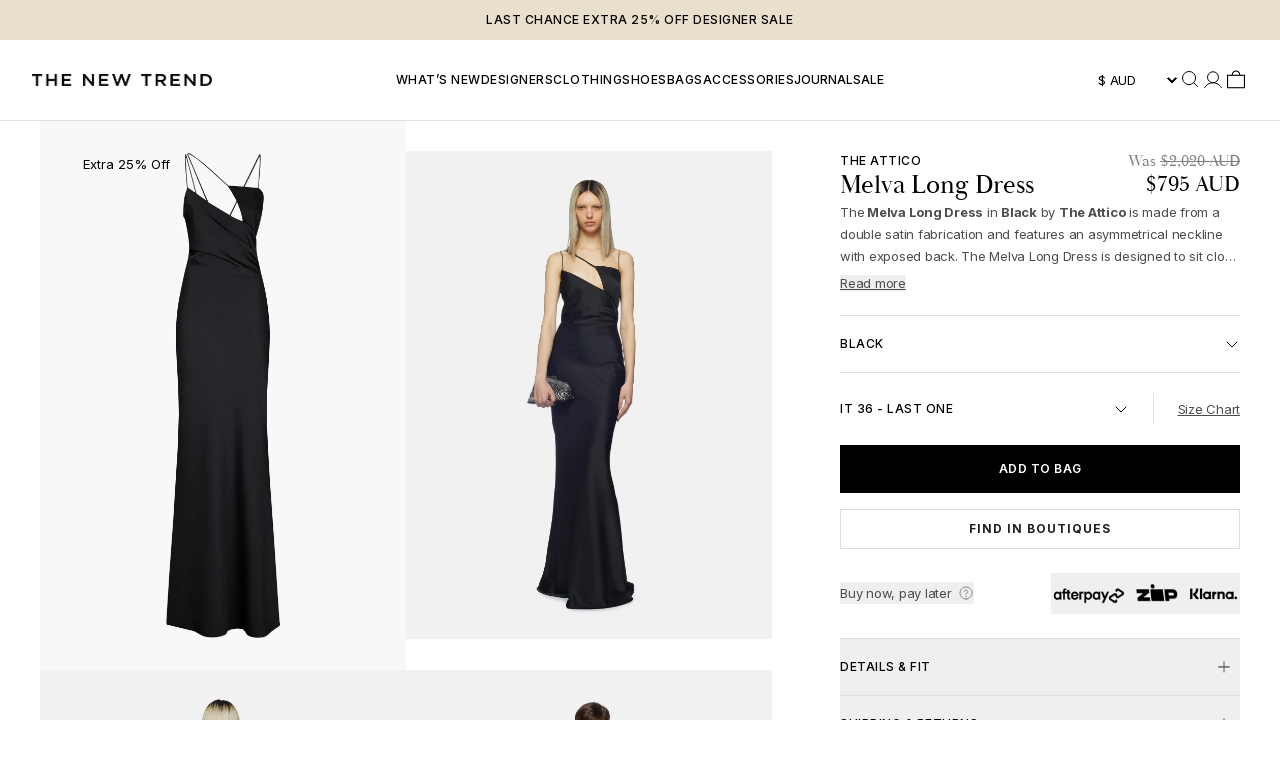

--- FILE ---
content_type: text/html; charset=utf-8
request_url: https://thenewtrend.com.au/products/melva-long-dress
body_size: 53181
content:
<!doctype html>
<html class="no-js" lang="en">
  <head>
    <meta charset="utf-8">
    <meta content="IE=edge" http-equiv="X-UA-Compatible">
    <link rel="canonical" href="https://thenewtrend.com.au/products/melva-long-dress">
    <meta name="viewport" content="width=device-width, initial-scale=1.0, maximum-scale=1.0, minimum-scale=1.0, viewport-fit=cover">
    <link rel="stylesheet" href="https://use.typekit.net/hno7btw.css">
    <!-- Google Tag Manager --><!-- End Google Tag Manager --><!-- Global site tag (gtag.js) - Google Ads: AW-722605312 -->
  <script async src="https://www.googletagmanager.com/gtag/js?id=AW-722605312"></script>
  <script>
    window.dataLayer = window.dataLayer || []
    function gtag() {
      dataLayer.push(arguments)
    }
    gtag('js', new Date())
    gtag('config', 'AW-722605312')
  </script>

<link rel="preconnect" href="https://cdn.shopify.com" crossorigin>
<link rel="preconnect" href="https://use.typekit.net" crossorigin>

<link rel="preload" href="//thenewtrend.com.au/cdn/shop/t/513/assets/theme.css?v=109380419071603218851759381766" as="style"><link rel="apple-touch-icon" sizes="180x180" href="//thenewtrend.com.au/cdn/shop/files/TNT_Logo.png?crop=center&height=180&v=1747206116&width=180">
<link rel="icon" type="image/png" sizes="32x32" href="//thenewtrend.com.au/cdn/shop/files/TNT_Logo.png?crop=center&height=32&v=1747206116&width=32">
<link rel="icon" type="image/png" sizes="16x16" href="//thenewtrend.com.au/cdn/shop/files/TNT_Logo.png?crop=center&height=16&v=1747206116&width=16">
<meta name="msapplication-TileColor" content="">
<meta name="theme-color" content="">
<title>The Attico | Melva Long Dress in Black | The New Trend</title>


<meta name="description" content="The Melva Long Dress in Black by The Attico is made from a double satin fabrication and features an asymmetrical neckline with exposed back. Designed to sit close to the body with a gathered mini trail at the back. Shop women&amp;#39;s dresses online and instore from The New Trend.">
<meta property="og:url" content="https://thenewtrend.com.au/products/melva-long-dress">
<meta property="og:site_name" content="The New Trend">
<meta property="og:type" content="product">
<meta property="og:title" content="MELVA LONG DRESS">
<meta property="og:description" content="The Melva Long Dress in Black by The Attico is made from a double satin fabrication and features an asymmetrical neckline with exposed back. Designed to sit close to the body with a gathered mini trail at the back. Shop women&amp;#39;s dresses online and instore from The New Trend.">
<meta property="og:image" content="http:files/The-Attico-Melva-Long-Dress-The-New-Trend-Default.jpg">
<meta property="og:image:secure_url" content="https:files/The-Attico-Melva-Long-Dress-The-New-Trend-Default.jpg"><meta property="og:price:amount" content="795.00"><meta property="og:price:currency" content="AUD"><meta name="twitter:title" content="MELVA LONG DRESS">
<meta name="twitter:description" content="The Melva Long Dress in Black by The Attico is made from a double satin fabrication and features an asymmetrical neckline with exposed back. Designed to sit close to the body with a gathered mini trail at the back. Shop women&amp;#39;s dresses online and instore from The New Trend.">
<meta name="twitter:card" content="summary_large_image">
<meta name="twitter:image" content="https:files/The-Attico-Melva-Long-Dress-The-New-Trend-Default.jpg">
<meta name="twitter:image:width" content="480">
<meta name="twitter:image:height" content="480">
<script type="application/ld+json">
    {
      "@context": "http://schema.org/",
      "@type": "Product",
      "name":"MELVA LONG DRESS-BLACK \/ IT 36",
      "image": ["https:files/The-Attico-Melva-Long-Dress-The-New-Trend-Default.jpg","https:files/The-Attico-Melva-Long-Dress-The-New-Trend-1.jpg","https:files/The-Attico-Melva-Long-Dress-The-New-Trend-2.jpg","https:products/The-Attico-Melva-Long-Dress-The-New-Trend-2.jpg","https:products/The-Attico-Melva-Long-Dress-The-New-Trend-3.jpg"],
      "description":"The Melva Long Dress in Black by The Attico is made from a double satin fabrication and features an asymmetrical neckline with exposed back. The Melva Long Dres...",
      "sku":"TAT-232WCW69-IT 36",
      "brand": {
        "@type": "Thing",
        "name":"THE ATTICO"},
      
      "offers": {
        "@type": "Offer",
        "priceCurrency":"AUD",
        "price":"795.00","availability": "http://schema.org/InStock"}
    }
  </script><style>
  @font-face {
      font-family: 'BrownStd';
      src: url(//thenewtrend.com.au/cdn/shop/t/513/assets/BrownStd-Regular.eot?v=49804594333856206011759381766);
      src: url(//thenewtrend.com.au/cdn/shop/t/513/assets/BrownStd-Regular.eot?%23iefix&v=49804594333856206011759381766) format('embedded-opentype'),
      url(//thenewtrend.com.au/cdn/shop/t/513/assets/BrownStd-Regular.woff2?v=47464905751844079761759381766) format('woff2'),
      url(//thenewtrend.com.au/cdn/shop/t/513/assets/BrownStd-Regular.woff?v=135508386585113623341759381766) format('woff'),
      url(//thenewtrend.com.au/cdn/shop/t/513/assets/BrownStd-Regular.ttf?v=5937324922896217261759381766) format('truetype');
      font-weight: normal;
      font-style: normal;
      font-display: swap;
  }
  @font-face {
      font-family: 'BrownStd';
      src: url(//thenewtrend.com.au/cdn/shop/t/513/assets/BrownStd-Bold.eot?v=28591603005332772861759381766);
      src: url(//thenewtrend.com.au/cdn/shop/t/513/assets/BrownStd-Bold.eot?%23iefix&v=28591603005332772861759381766) format('embedded-opentype'),
      url(//thenewtrend.com.au/cdn/shop/t/513/assets/BrownStd-Bold.woff2?v=4893757804286508031759381766) format('woff2'),
      url(//thenewtrend.com.au/cdn/shop/t/513/assets/BrownStd-Bold.woff?v=10688197589866127011759381766) format('woff'),
      url(//thenewtrend.com.au/cdn/shop/t/513/assets/BrownStd-Bold.ttf?v=177485086869671616681759381766) format('truetype');
      font-weight: bold;
      font-style: normal;
      font-display: swap;
  }

  @font-face {
      font-family: 'Inter';
      src: url(//thenewtrend.com.au/cdn/shop/t/513/assets/Inter-Thin.ttf?v=159634148874746835571759381766) format('truetype');
      font-weight: 100;
      font-style: normal;
      font-display: swap;
  }

  @font-face {
      font-family: 'Inter';
      src: url(//thenewtrend.com.au/cdn/shop/t/513/assets/Inter-ExtraLight.ttf?v=65593206527101992421759381766) format('truetype');
      font-weight: 200;
      font-style: normal;
      font-display: swap;
  }

  @font-face {
      font-family: 'Inter';
      src: url(//thenewtrend.com.au/cdn/shop/t/513/assets/Inter-Light.ttf?v=174716979179046875641759381766) format('truetype');
      font-weight: 300;
      font-style: normal;
      font-display: swap;
  }

  @font-face {
      font-family: 'Inter';
      src: url(//thenewtrend.com.au/cdn/shop/t/513/assets/Inter-Regular.ttf?v=173105418079960652711759381766) format('truetype');
      font-weight: 400;
      font-style: normal;
      font-display: swap;
  }

  @font-face {
      font-family: 'Inter';
      src: url(//thenewtrend.com.au/cdn/shop/t/513/assets/Inter-Medium.ttf?v=12238637743822616251759381766) format('truetype');
      font-weight: 500;
      font-style: normal;
      font-display: swap;
  }

  @font-face {
      font-family: 'Inter';
      src: url(//thenewtrend.com.au/cdn/shop/t/513/assets/Inter-SemiBold.ttf?v=119681776975351217691759381766) format('truetype');
      font-weight: 600;
      font-style: normal;
      font-display: swap;
  }

  @font-face {
      font-family: 'Inter';
      src: url(//thenewtrend.com.au/cdn/shop/t/513/assets/Inter-Bold.ttf?v=166675472054708421641759381766) format('truetype');
      font-weight: 700;
      font-style: normal;
      font-display: swap;
  }

  @font-face {
      font-family: 'Inter';
      src: url(//thenewtrend.com.au/cdn/shop/t/513/assets/Inter-ExtraBold.ttf?v=151277143345775010191759381766) format('truetype');
      font-weight: 800;
      font-style: normal;
      font-display: swap;
  }

  @font-face {
      font-family: 'Inter';
      src: url(//thenewtrend.com.au/cdn/shop/t/513/assets/Inter-Black.ttf?v=53511576683803907451759381766) format('truetype');
      font-weight: 900;
      font-style: normal;
      font-display: swap;
  }

  @font-face {
      font-family: 'Baskerville';
      src: url(//thenewtrend.com.au/cdn/shop/t/513/assets/Baskerville-Display-PT-Web.ttf?v=49760620287720589051759381766) format('truetype');
      font-weight: 400;
      font-style: normal;
      font-display: swap;
  }
  @font-face {
      font-family: 'Baskerville';
      src: url(//thenewtrend.com.au/cdn/shop/t/513/assets/LibreBaskerville-Italic.ttf?v=12080033601908421211759381766) format('truetype');
      font-weight: 400;
      font-style: italic;
      font-display: swap;
  }
</style>

  
<link
    rel="preload"
    href="https://fonts.googleapis.com/css?&family=Inter:400,500,600,700&family=Muli&display=swap"
    as="style"
    onload="this.onload=null;this.rel='stylesheet'"
  >
  <noscript>
    <link
      href="https://fonts.googleapis.com/css?&family=Inter:400,500,600,700&family=Muli&display=swap"
      rel="stylesheet"
      type="text/css"
    >
  </noscript>


<script type="text/javascript" id="globals-script">
  var GM_STATE = {
    cart: {
      initCart:{ "attributes": {}, "cart_level_discount_applications": [], "currency":
"AUD", "item_count": 0, "items": [], "items_subtotal_price": 0, "note": null, "original_total_price":
0, "requires_shipping": false, "token": null, "total_discount":
0, "total_price": 0, "total_weight": 0.0
}
,
      miniEnable:true,
      noteEnable:false,
      threholdEnable:true,
      threholdAmount:300},
    customer: {
      logged:false,
      id: ""
    },
    shopify: {
      shop: "thenewtrendstore",
      templateName: "product",
      defaultCurrency: "AUD",
      moneyFormat: "${{ amount }}",
      defaultImage:"//thenewtrend.com.au/cdn/shop/t/513/assets/great-success.png?v=27949471316813746881759381766",
    },
    routes: {
      cart_add_url: '/cart/add',
      cart_change_url: '/cart/change',
      cart_update_url: '/cart/update',
      cart_url: '/cart',
      predictive_search_url: '/search/suggest'
    },
    apis: {
      storefrontAccessToken: "fb051048014145f140690f784704b2c4",
      graphQlEndpoint: "https://thenewtrendstore.myshopify.com/api/2023-01/graphql.json",
    },
    apps: {
      backInStock: {
        url: ""
      },
      klaviyo: {
        publicKey: "UeaQ3j"
      }
    },
    integrations: {},
    customs: {
      badge: { "items":[], "tags": null, "ignore": []
}

    }
  };
</script><script>
    var script = document.createElement('script')
    script.type = 'text/javascript'
    script.src = '//thenewtrend.com.au/cdn/shop/t/513/assets/module-global-scripts.js?v=2229912016395067511759381766'
    // Create a preload <link> in the <head> of the page for critical load.
    var preload = document.createElement('link')
    preload.rel = 'preload'
    preload.href = '//thenewtrend.com.au/cdn/shop/t/513/assets/module-global-scripts.js?v=2229912016395067511759381766'
    preload.as = 'script'
    document.head.appendChild(preload)
    document.head.appendChild(script)
  </script><link rel="preload" href="//thenewtrend.com.au/cdn/shop/t/513/assets/theme.css?v=109380419071603218851759381766" as="style">
<link type="text/css" href="//thenewtrend.com.au/cdn/shop/t/513/assets/theme.css?v=109380419071603218851759381766" rel="stylesheet">

<!--<link type="text/css" href="//thenewtrend.com.au/cdn/shop/t/513/assets/template-product.css?v=39964" rel="stylesheet">-->
<script>
  window.SLS = window.SLS || {}
  window.SLS.asyncLoad = function (urls) {
    for (var i = 0; i < urls.length; i++) {
      var s = document.createElement('script')
      s.type = 'text/javascript'
      s.defer = true
      if (typeof urls[i] === 'string') {
        s.src = urls[i]
      } else {
        s.src = urls[i].url
        s.onload = urls[i].callback
      }
      var x = document.getElementsByTagName('script')[0]
      x.parentNode.insertBefore(s, x)
    }
  }
</script>

    <link href="//thenewtrend.com.au/cdn/shop/t/513/assets/boost-sd-custom.css?v=153981621748501504191759381766" rel="stylesheet" type="text/css" media="all" />
    
    
    <script>
  
  const boostSDAssetFileURL = "\/\/thenewtrend.com.au\/cdn\/shop\/t\/513\/assets\/boost_sd_assets_file_url.gif?v=39964";
  window.boostSDAssetFileURL = boostSDAssetFileURL;

  if (window.boostSDAppConfig) {
    window.boostSDAppConfig.generalSettings.custom_js_asset_url = "//thenewtrend.com.au/cdn/shop/t/513/assets/boost-sd-custom.js?v=91358044874156011101759381766";
    window.boostSDAppConfig.generalSettings.custom_css_asset_url = "//thenewtrend.com.au/cdn/shop/t/513/assets/boost-sd-custom.css?v=153981621748501504191759381766";
  }

  

</script>

    <script>
    try {
      (function() {
        var script = document.createElement("script");
        script.src = "//thenewtrend.com.au/cdn/shop/t/513/assets/flair-app.js?v=40205116562179688721759381766";
        script.defer = true;
        document.head.append(script);
        function domReady(fn) {
          document.addEventListener("DOMContentLoaded", fn);
          if (document.readyState === "interactive" || document.readyState === "complete" ) {
            try {
              fn();
            } catch(err) { console.log("[Flair] Error during Flair init", err); }
          }
        }
        script.onload = function() {
          var cs={};cs.product_id='8216600248560';cs.page_type='product';var ca={refresh_on_init:false};ca.badge_variant_refresh={"enabled":false,"type":"change","parent_selector":"","selector":"","delay":0};FlairApp.init({shop:cs,app:ca});
        };
      })();
    } catch(err) {
      console.log("[Flair] Error during Flair init", err);
    }
  </script><script>
  try {
    ;(function () {
      var style = document.createElement('style')
      var css = '.flair-banner-wrapper a, .flair-banner-wrapper a:active { text-decoration: none; opacity: 1; }    .flair-banner-wrapper a:hover { text-decoration: none; opacity: .9; }      @media only screen and (min-width:480px) {      .flair-badge-wrapper-full { display: inherit; } .flair-badge-wrapper-mobile { display: none !important; }    }    @media only screen and (max-width:480px) {      .flair-banner { font-size: .9em !important; }      .flair-banner-inner { flex-wrap: wrap !important; }      .flair-badge-wrapper-full { display: none !important; } .flair-badge-wrapper-mobile { display: inherit !important; }    }'
      style.appendChild(document.createTextNode(css))
      document.head.append(style)
    })()
  } catch (err) {
    console.log('[Flair] Error during Flair CSS init', err)
  }
</script>
<!-- generated: 2026-01-23 03:20:06 +1100 -->

    <script>window.performance && window.performance.mark && window.performance.mark('shopify.content_for_header.start');</script><meta name="google-site-verification" content="Q3xFIGKvQir2XUEvqDiZqrPwLhncmUez9jta-NCcmXk">
<meta id="shopify-digital-wallet" name="shopify-digital-wallet" content="/20107829/digital_wallets/dialog">
<meta name="shopify-checkout-api-token" content="3f4d6e33e3fbb91a11e0d2064dd8b1e6">
<meta id="in-context-paypal-metadata" data-shop-id="20107829" data-venmo-supported="false" data-environment="production" data-locale="en_US" data-paypal-v4="true" data-currency="AUD">
<link rel="alternate" type="application/json+oembed" href="https://thenewtrend.com.au/products/melva-long-dress.oembed">
<script async="async" src="/checkouts/internal/preloads.js?locale=en-AU"></script>
<link rel="preconnect" href="https://shop.app" crossorigin="anonymous">
<script async="async" src="https://shop.app/checkouts/internal/preloads.js?locale=en-AU&shop_id=20107829" crossorigin="anonymous"></script>
<script id="apple-pay-shop-capabilities" type="application/json">{"shopId":20107829,"countryCode":"AU","currencyCode":"AUD","merchantCapabilities":["supports3DS"],"merchantId":"gid:\/\/shopify\/Shop\/20107829","merchantName":"The New Trend","requiredBillingContactFields":["postalAddress","email","phone"],"requiredShippingContactFields":["postalAddress","email","phone"],"shippingType":"shipping","supportedNetworks":["visa","masterCard","amex","jcb"],"total":{"type":"pending","label":"The New Trend","amount":"1.00"},"shopifyPaymentsEnabled":true,"supportsSubscriptions":true}</script>
<script id="shopify-features" type="application/json">{"accessToken":"3f4d6e33e3fbb91a11e0d2064dd8b1e6","betas":["rich-media-storefront-analytics"],"domain":"thenewtrend.com.au","predictiveSearch":true,"shopId":20107829,"locale":"en"}</script>
<script>var Shopify = Shopify || {};
Shopify.shop = "thenewtrendstore.myshopify.com";
Shopify.locale = "en";
Shopify.currency = {"active":"AUD","rate":"1.0"};
Shopify.country = "AU";
Shopify.theme = {"name":"v3.0.26 | 9 Sep | Article Banner 1\/10 [master] v2","id":156301754608,"schema_name":"Gamma","schema_version":"1.0.0","theme_store_id":null,"role":"main"};
Shopify.theme.handle = "null";
Shopify.theme.style = {"id":null,"handle":null};
Shopify.cdnHost = "thenewtrend.com.au/cdn";
Shopify.routes = Shopify.routes || {};
Shopify.routes.root = "/";</script>
<script type="module">!function(o){(o.Shopify=o.Shopify||{}).modules=!0}(window);</script>
<script>!function(o){function n(){var o=[];function n(){o.push(Array.prototype.slice.apply(arguments))}return n.q=o,n}var t=o.Shopify=o.Shopify||{};t.loadFeatures=n(),t.autoloadFeatures=n()}(window);</script>
<script>
  window.ShopifyPay = window.ShopifyPay || {};
  window.ShopifyPay.apiHost = "shop.app\/pay";
  window.ShopifyPay.redirectState = null;
</script>
<script id="shop-js-analytics" type="application/json">{"pageType":"product"}</script>
<script defer="defer" async type="module" src="//thenewtrend.com.au/cdn/shopifycloud/shop-js/modules/v2/client.init-shop-cart-sync_BT-GjEfc.en.esm.js"></script>
<script defer="defer" async type="module" src="//thenewtrend.com.au/cdn/shopifycloud/shop-js/modules/v2/chunk.common_D58fp_Oc.esm.js"></script>
<script defer="defer" async type="module" src="//thenewtrend.com.au/cdn/shopifycloud/shop-js/modules/v2/chunk.modal_xMitdFEc.esm.js"></script>
<script type="module">
  await import("//thenewtrend.com.au/cdn/shopifycloud/shop-js/modules/v2/client.init-shop-cart-sync_BT-GjEfc.en.esm.js");
await import("//thenewtrend.com.au/cdn/shopifycloud/shop-js/modules/v2/chunk.common_D58fp_Oc.esm.js");
await import("//thenewtrend.com.au/cdn/shopifycloud/shop-js/modules/v2/chunk.modal_xMitdFEc.esm.js");

  window.Shopify.SignInWithShop?.initShopCartSync?.({"fedCMEnabled":true,"windoidEnabled":true});

</script>
<script>
  window.Shopify = window.Shopify || {};
  if (!window.Shopify.featureAssets) window.Shopify.featureAssets = {};
  window.Shopify.featureAssets['shop-js'] = {"shop-cart-sync":["modules/v2/client.shop-cart-sync_DZOKe7Ll.en.esm.js","modules/v2/chunk.common_D58fp_Oc.esm.js","modules/v2/chunk.modal_xMitdFEc.esm.js"],"init-fed-cm":["modules/v2/client.init-fed-cm_B6oLuCjv.en.esm.js","modules/v2/chunk.common_D58fp_Oc.esm.js","modules/v2/chunk.modal_xMitdFEc.esm.js"],"shop-cash-offers":["modules/v2/client.shop-cash-offers_D2sdYoxE.en.esm.js","modules/v2/chunk.common_D58fp_Oc.esm.js","modules/v2/chunk.modal_xMitdFEc.esm.js"],"shop-login-button":["modules/v2/client.shop-login-button_QeVjl5Y3.en.esm.js","modules/v2/chunk.common_D58fp_Oc.esm.js","modules/v2/chunk.modal_xMitdFEc.esm.js"],"pay-button":["modules/v2/client.pay-button_DXTOsIq6.en.esm.js","modules/v2/chunk.common_D58fp_Oc.esm.js","modules/v2/chunk.modal_xMitdFEc.esm.js"],"shop-button":["modules/v2/client.shop-button_DQZHx9pm.en.esm.js","modules/v2/chunk.common_D58fp_Oc.esm.js","modules/v2/chunk.modal_xMitdFEc.esm.js"],"avatar":["modules/v2/client.avatar_BTnouDA3.en.esm.js"],"init-windoid":["modules/v2/client.init-windoid_CR1B-cfM.en.esm.js","modules/v2/chunk.common_D58fp_Oc.esm.js","modules/v2/chunk.modal_xMitdFEc.esm.js"],"init-shop-for-new-customer-accounts":["modules/v2/client.init-shop-for-new-customer-accounts_C_vY_xzh.en.esm.js","modules/v2/client.shop-login-button_QeVjl5Y3.en.esm.js","modules/v2/chunk.common_D58fp_Oc.esm.js","modules/v2/chunk.modal_xMitdFEc.esm.js"],"init-shop-email-lookup-coordinator":["modules/v2/client.init-shop-email-lookup-coordinator_BI7n9ZSv.en.esm.js","modules/v2/chunk.common_D58fp_Oc.esm.js","modules/v2/chunk.modal_xMitdFEc.esm.js"],"init-shop-cart-sync":["modules/v2/client.init-shop-cart-sync_BT-GjEfc.en.esm.js","modules/v2/chunk.common_D58fp_Oc.esm.js","modules/v2/chunk.modal_xMitdFEc.esm.js"],"shop-toast-manager":["modules/v2/client.shop-toast-manager_DiYdP3xc.en.esm.js","modules/v2/chunk.common_D58fp_Oc.esm.js","modules/v2/chunk.modal_xMitdFEc.esm.js"],"init-customer-accounts":["modules/v2/client.init-customer-accounts_D9ZNqS-Q.en.esm.js","modules/v2/client.shop-login-button_QeVjl5Y3.en.esm.js","modules/v2/chunk.common_D58fp_Oc.esm.js","modules/v2/chunk.modal_xMitdFEc.esm.js"],"init-customer-accounts-sign-up":["modules/v2/client.init-customer-accounts-sign-up_iGw4briv.en.esm.js","modules/v2/client.shop-login-button_QeVjl5Y3.en.esm.js","modules/v2/chunk.common_D58fp_Oc.esm.js","modules/v2/chunk.modal_xMitdFEc.esm.js"],"shop-follow-button":["modules/v2/client.shop-follow-button_CqMgW2wH.en.esm.js","modules/v2/chunk.common_D58fp_Oc.esm.js","modules/v2/chunk.modal_xMitdFEc.esm.js"],"checkout-modal":["modules/v2/client.checkout-modal_xHeaAweL.en.esm.js","modules/v2/chunk.common_D58fp_Oc.esm.js","modules/v2/chunk.modal_xMitdFEc.esm.js"],"shop-login":["modules/v2/client.shop-login_D91U-Q7h.en.esm.js","modules/v2/chunk.common_D58fp_Oc.esm.js","modules/v2/chunk.modal_xMitdFEc.esm.js"],"lead-capture":["modules/v2/client.lead-capture_BJmE1dJe.en.esm.js","modules/v2/chunk.common_D58fp_Oc.esm.js","modules/v2/chunk.modal_xMitdFEc.esm.js"],"payment-terms":["modules/v2/client.payment-terms_Ci9AEqFq.en.esm.js","modules/v2/chunk.common_D58fp_Oc.esm.js","modules/v2/chunk.modal_xMitdFEc.esm.js"]};
</script>
<script>(function() {
  var isLoaded = false;
  function asyncLoad() {
    if (isLoaded) return;
    isLoaded = true;
    var urls = ["https:\/\/shopify.covet.pics\/covet-pics-widget-inject.js?shop=thenewtrendstore.myshopify.com","\/\/swymv3free-01.azureedge.net\/code\/swym-shopify.js?shop=thenewtrendstore.myshopify.com","https:\/\/shopify.rakutenadvertising.io\/rakuten_advertising.js?shop=thenewtrendstore.myshopify.com","https:\/\/tag.rmp.rakuten.com\/123921.ct.js?shop=thenewtrendstore.myshopify.com","https:\/\/static.returngo.ai\/master.returngo.ai\/returngo.min.js?shop=thenewtrendstore.myshopify.com","https:\/\/schemaplusfiles.s3.amazonaws.com\/loader.min.js?shop=thenewtrendstore.myshopify.com","https:\/\/config.gorgias.chat\/bundle-loader\/01GYCBQNAQK4TVZ6GQVY7G44T2?source=shopify1click\u0026shop=thenewtrendstore.myshopify.com","https:\/\/geostock.nyc3.digitaloceanspaces.com\/js\/inventoryLocation.js?shop=thenewtrendstore.myshopify.com","https:\/\/s3.eu-west-1.amazonaws.com\/production-klarna-il-shopify-osm\/0b7fe7c4a98ef8166eeafee767bc667686567a25\/thenewtrendstore.myshopify.com-1759382006037.js?shop=thenewtrendstore.myshopify.com","https:\/\/cdn.9gtb.com\/loader.js?g_cvt_id=f48f9e9c-b6c3-4470-82c9-345e21e77790\u0026shop=thenewtrendstore.myshopify.com"];
    for (var i = 0; i < urls.length; i++) {
      var s = document.createElement('script');
      s.type = 'text/javascript';
      s.async = true;
      s.src = urls[i];
      var x = document.getElementsByTagName('script')[0];
      x.parentNode.insertBefore(s, x);
    }
  };
  if(window.attachEvent) {
    window.attachEvent('onload', asyncLoad);
  } else {
    window.addEventListener('load', asyncLoad, false);
  }
})();</script>
<script id="__st">var __st={"a":20107829,"offset":39600,"reqid":"7f4becaa-7613-4782-8522-245eeed993fc-1769098805","pageurl":"thenewtrend.com.au\/products\/melva-long-dress","u":"713d4d89a577","p":"product","rtyp":"product","rid":8216600248560};</script>
<script>window.ShopifyPaypalV4VisibilityTracking = true;</script>
<script id="captcha-bootstrap">!function(){'use strict';const t='contact',e='account',n='new_comment',o=[[t,t],['blogs',n],['comments',n],[t,'customer']],c=[[e,'customer_login'],[e,'guest_login'],[e,'recover_customer_password'],[e,'create_customer']],r=t=>t.map((([t,e])=>`form[action*='/${t}']:not([data-nocaptcha='true']) input[name='form_type'][value='${e}']`)).join(','),a=t=>()=>t?[...document.querySelectorAll(t)].map((t=>t.form)):[];function s(){const t=[...o],e=r(t);return a(e)}const i='password',u='form_key',d=['recaptcha-v3-token','g-recaptcha-response','h-captcha-response',i],f=()=>{try{return window.sessionStorage}catch{return}},m='__shopify_v',_=t=>t.elements[u];function p(t,e,n=!1){try{const o=window.sessionStorage,c=JSON.parse(o.getItem(e)),{data:r}=function(t){const{data:e,action:n}=t;return t[m]||n?{data:e,action:n}:{data:t,action:n}}(c);for(const[e,n]of Object.entries(r))t.elements[e]&&(t.elements[e].value=n);n&&o.removeItem(e)}catch(o){console.error('form repopulation failed',{error:o})}}const l='form_type',E='cptcha';function T(t){t.dataset[E]=!0}const w=window,h=w.document,L='Shopify',v='ce_forms',y='captcha';let A=!1;((t,e)=>{const n=(g='f06e6c50-85a8-45c8-87d0-21a2b65856fe',I='https://cdn.shopify.com/shopifycloud/storefront-forms-hcaptcha/ce_storefront_forms_captcha_hcaptcha.v1.5.2.iife.js',D={infoText:'Protected by hCaptcha',privacyText:'Privacy',termsText:'Terms'},(t,e,n)=>{const o=w[L][v],c=o.bindForm;if(c)return c(t,g,e,D).then(n);var r;o.q.push([[t,g,e,D],n]),r=I,A||(h.body.append(Object.assign(h.createElement('script'),{id:'captcha-provider',async:!0,src:r})),A=!0)});var g,I,D;w[L]=w[L]||{},w[L][v]=w[L][v]||{},w[L][v].q=[],w[L][y]=w[L][y]||{},w[L][y].protect=function(t,e){n(t,void 0,e),T(t)},Object.freeze(w[L][y]),function(t,e,n,w,h,L){const[v,y,A,g]=function(t,e,n){const i=e?o:[],u=t?c:[],d=[...i,...u],f=r(d),m=r(i),_=r(d.filter((([t,e])=>n.includes(e))));return[a(f),a(m),a(_),s()]}(w,h,L),I=t=>{const e=t.target;return e instanceof HTMLFormElement?e:e&&e.form},D=t=>v().includes(t);t.addEventListener('submit',(t=>{const e=I(t);if(!e)return;const n=D(e)&&!e.dataset.hcaptchaBound&&!e.dataset.recaptchaBound,o=_(e),c=g().includes(e)&&(!o||!o.value);(n||c)&&t.preventDefault(),c&&!n&&(function(t){try{if(!f())return;!function(t){const e=f();if(!e)return;const n=_(t);if(!n)return;const o=n.value;o&&e.removeItem(o)}(t);const e=Array.from(Array(32),(()=>Math.random().toString(36)[2])).join('');!function(t,e){_(t)||t.append(Object.assign(document.createElement('input'),{type:'hidden',name:u})),t.elements[u].value=e}(t,e),function(t,e){const n=f();if(!n)return;const o=[...t.querySelectorAll(`input[type='${i}']`)].map((({name:t})=>t)),c=[...d,...o],r={};for(const[a,s]of new FormData(t).entries())c.includes(a)||(r[a]=s);n.setItem(e,JSON.stringify({[m]:1,action:t.action,data:r}))}(t,e)}catch(e){console.error('failed to persist form',e)}}(e),e.submit())}));const S=(t,e)=>{t&&!t.dataset[E]&&(n(t,e.some((e=>e===t))),T(t))};for(const o of['focusin','change'])t.addEventListener(o,(t=>{const e=I(t);D(e)&&S(e,y())}));const B=e.get('form_key'),M=e.get(l),P=B&&M;t.addEventListener('DOMContentLoaded',(()=>{const t=y();if(P)for(const e of t)e.elements[l].value===M&&p(e,B);[...new Set([...A(),...v().filter((t=>'true'===t.dataset.shopifyCaptcha))])].forEach((e=>S(e,t)))}))}(h,new URLSearchParams(w.location.search),n,t,e,['guest_login'])})(!0,!0)}();</script>
<script integrity="sha256-4kQ18oKyAcykRKYeNunJcIwy7WH5gtpwJnB7kiuLZ1E=" data-source-attribution="shopify.loadfeatures" defer="defer" src="//thenewtrend.com.au/cdn/shopifycloud/storefront/assets/storefront/load_feature-a0a9edcb.js" crossorigin="anonymous"></script>
<script crossorigin="anonymous" defer="defer" src="//thenewtrend.com.au/cdn/shopifycloud/storefront/assets/shopify_pay/storefront-65b4c6d7.js?v=20250812"></script>
<script data-source-attribution="shopify.dynamic_checkout.dynamic.init">var Shopify=Shopify||{};Shopify.PaymentButton=Shopify.PaymentButton||{isStorefrontPortableWallets:!0,init:function(){window.Shopify.PaymentButton.init=function(){};var t=document.createElement("script");t.src="https://thenewtrend.com.au/cdn/shopifycloud/portable-wallets/latest/portable-wallets.en.js",t.type="module",document.head.appendChild(t)}};
</script>
<script data-source-attribution="shopify.dynamic_checkout.buyer_consent">
  function portableWalletsHideBuyerConsent(e){var t=document.getElementById("shopify-buyer-consent"),n=document.getElementById("shopify-subscription-policy-button");t&&n&&(t.classList.add("hidden"),t.setAttribute("aria-hidden","true"),n.removeEventListener("click",e))}function portableWalletsShowBuyerConsent(e){var t=document.getElementById("shopify-buyer-consent"),n=document.getElementById("shopify-subscription-policy-button");t&&n&&(t.classList.remove("hidden"),t.removeAttribute("aria-hidden"),n.addEventListener("click",e))}window.Shopify?.PaymentButton&&(window.Shopify.PaymentButton.hideBuyerConsent=portableWalletsHideBuyerConsent,window.Shopify.PaymentButton.showBuyerConsent=portableWalletsShowBuyerConsent);
</script>
<script data-source-attribution="shopify.dynamic_checkout.cart.bootstrap">document.addEventListener("DOMContentLoaded",(function(){function t(){return document.querySelector("shopify-accelerated-checkout-cart, shopify-accelerated-checkout")}if(t())Shopify.PaymentButton.init();else{new MutationObserver((function(e,n){t()&&(Shopify.PaymentButton.init(),n.disconnect())})).observe(document.body,{childList:!0,subtree:!0})}}));
</script>
<link id="shopify-accelerated-checkout-styles" rel="stylesheet" media="screen" href="https://thenewtrend.com.au/cdn/shopifycloud/portable-wallets/latest/accelerated-checkout-backwards-compat.css" crossorigin="anonymous">
<style id="shopify-accelerated-checkout-cart">
        #shopify-buyer-consent {
  margin-top: 1em;
  display: inline-block;
  width: 100%;
}

#shopify-buyer-consent.hidden {
  display: none;
}

#shopify-subscription-policy-button {
  background: none;
  border: none;
  padding: 0;
  text-decoration: underline;
  font-size: inherit;
  cursor: pointer;
}

#shopify-subscription-policy-button::before {
  box-shadow: none;
}

      </style>

<script>window.performance && window.performance.mark && window.performance.mark('shopify.content_for_header.end');</script>
    <script>
      const currencySymbol = "$"
    </script>
  <!-- BEGIN app block: shopify://apps/flair/blocks/init/51d5ae10-f90f-4540-9ec6-f09f14107bf4 --><!-- BEGIN app snippet: init --><script>  (function() {    function l(url, onload) {      var script = document.createElement("script");      script.src = url;      script.async = true;      script.onload = onload;      document.head.appendChild(script);    }function r() {        return new Promise((resolve) => {          if (document.readyState == "loading") {            document.addEventListener("DOMContentLoaded", () => resolve());          } else {            resolve();          }        });      }      function isg3() {        let k = "_flair_pv";        let v = new URLSearchParams(window.location.search).get(k);        if (v == "") {          localStorage.removeItem(k);          return false;        }        else if (v != null) {          let x = new Date().getTime() + 24 * 60 * 60 * 1000;          localStorage.setItem(k,`${v}:${x}`);          return true;        } else {          let sv = localStorage.getItem(k);          if (sv && Number(sv.split(":")[1]) > new Date().getTime()) {            return true;          }        }        localStorage.removeItem(k);        return false;      }function g2() {        l("https://cdn.shopify.com/extensions/019a7387-b640-7f63-aab2-9805ebe6be4c/flair-theme-app-38/assets/flair_gen2.js", () => {          r().then(() => {            let d ={"shop":{  "collection_handle":null,  "page_type":"product",  "product_id":"8216600248560",  "search_url":"\/search",  "_":1},"app":{  "refresh_on_init":true,"badge_variant_refresh":{"enabled":false,"type":"change","parent_selector":"","selector":"","delay":0},"banner_countdown_enabled":false,  "_":1}};            let c = "";            FlairApp.init(d);            if (c != "") {              let style = document.createElement("style");              style.textContent = c;              document.head.appendChild(style);            }          })        })      }function g3() {      let d ={"config":{  "storefront_token":null,  "_":1},"current":{"collection_id":"",  "country":"AU",  "currency":"AUD","money_format":"${{ amount }}",  "page_type":"product",  "product_id":"8216600248560",  "shopify_domain":"thenewtrendstore.myshopify.com",  "_":1}};      l("https://cdn.shopify.com/extensions/019a7387-b640-7f63-aab2-9805ebe6be4c/flair-theme-app-38/assets/flair_gen3.js", () => {        FlairApp.init(d);      });    }if (isg3()) {        g3();        console.info(`Flair generation 3 preview is enabled. Click here to cancel: https://${window.location.host}/?_flair_pv=`)      } else {        g2();      }})()</script><!-- END app snippet --><!-- generated: 2026-01-23 03:20:06 +1100 -->

<!-- END app block --><!-- BEGIN app block: shopify://apps/klaviyo-email-marketing-sms/blocks/klaviyo-onsite-embed/2632fe16-c075-4321-a88b-50b567f42507 -->












  <script async src="https://static.klaviyo.com/onsite/js/RxgVVL/klaviyo.js?company_id=RxgVVL"></script>
  <script>!function(){if(!window.klaviyo){window._klOnsite=window._klOnsite||[];try{window.klaviyo=new Proxy({},{get:function(n,i){return"push"===i?function(){var n;(n=window._klOnsite).push.apply(n,arguments)}:function(){for(var n=arguments.length,o=new Array(n),w=0;w<n;w++)o[w]=arguments[w];var t="function"==typeof o[o.length-1]?o.pop():void 0,e=new Promise((function(n){window._klOnsite.push([i].concat(o,[function(i){t&&t(i),n(i)}]))}));return e}}})}catch(n){window.klaviyo=window.klaviyo||[],window.klaviyo.push=function(){var n;(n=window._klOnsite).push.apply(n,arguments)}}}}();</script>

  
    <script id="viewed_product">
      if (item == null) {
        var _learnq = _learnq || [];

        var MetafieldReviews = null
        var MetafieldYotpoRating = null
        var MetafieldYotpoCount = null
        var MetafieldLooxRating = null
        var MetafieldLooxCount = null
        var okendoProduct = null
        var okendoProductReviewCount = null
        var okendoProductReviewAverageValue = null
        try {
          // The following fields are used for Customer Hub recently viewed in order to add reviews.
          // This information is not part of __kla_viewed. Instead, it is part of __kla_viewed_reviewed_items
          MetafieldReviews = {};
          MetafieldYotpoRating = null
          MetafieldYotpoCount = null
          MetafieldLooxRating = null
          MetafieldLooxCount = null

          okendoProduct = null
          // If the okendo metafield is not legacy, it will error, which then requires the new json formatted data
          if (okendoProduct && 'error' in okendoProduct) {
            okendoProduct = null
          }
          okendoProductReviewCount = okendoProduct ? okendoProduct.reviewCount : null
          okendoProductReviewAverageValue = okendoProduct ? okendoProduct.reviewAverageValue : null
        } catch (error) {
          console.error('Error in Klaviyo onsite reviews tracking:', error);
        }

        var item = {
          Name: "MELVA LONG DRESS",
          ProductID: 8216600248560,
          Categories: ["CART ABANDONMENT","CLOTHING","Designer Sale","DRESSES","The Attico"],
          ImageURL: "https://thenewtrend.com.au/cdn/shop/files/The-Attico-Melva-Long-Dress-The-New-Trend-Default_grande.jpg?v=1691730900",
          URL: "https://thenewtrend.com.au/products/melva-long-dress",
          Brand: "THE ATTICO",
          Price: "$795.00",
          Value: "795.00",
          CompareAtPrice: "$2,020.00"
        };
        _learnq.push(['track', 'Viewed Product', item]);
        _learnq.push(['trackViewedItem', {
          Title: item.Name,
          ItemId: item.ProductID,
          Categories: item.Categories,
          ImageUrl: item.ImageURL,
          Url: item.URL,
          Metadata: {
            Brand: item.Brand,
            Price: item.Price,
            Value: item.Value,
            CompareAtPrice: item.CompareAtPrice
          },
          metafields:{
            reviews: MetafieldReviews,
            yotpo:{
              rating: MetafieldYotpoRating,
              count: MetafieldYotpoCount,
            },
            loox:{
              rating: MetafieldLooxRating,
              count: MetafieldLooxCount,
            },
            okendo: {
              rating: okendoProductReviewAverageValue,
              count: okendoProductReviewCount,
            }
          }
        }]);
      }
    </script>
  




  <script>
    window.klaviyoReviewsProductDesignMode = false
  </script>







<!-- END app block --><link href="https://monorail-edge.shopifysvc.com" rel="dns-prefetch">
<script>(function(){if ("sendBeacon" in navigator && "performance" in window) {try {var session_token_from_headers = performance.getEntriesByType('navigation')[0].serverTiming.find(x => x.name == '_s').description;} catch {var session_token_from_headers = undefined;}var session_cookie_matches = document.cookie.match(/_shopify_s=([^;]*)/);var session_token_from_cookie = session_cookie_matches && session_cookie_matches.length === 2 ? session_cookie_matches[1] : "";var session_token = session_token_from_headers || session_token_from_cookie || "";function handle_abandonment_event(e) {var entries = performance.getEntries().filter(function(entry) {return /monorail-edge.shopifysvc.com/.test(entry.name);});if (!window.abandonment_tracked && entries.length === 0) {window.abandonment_tracked = true;var currentMs = Date.now();var navigation_start = performance.timing.navigationStart;var payload = {shop_id: 20107829,url: window.location.href,navigation_start,duration: currentMs - navigation_start,session_token,page_type: "product"};window.navigator.sendBeacon("https://monorail-edge.shopifysvc.com/v1/produce", JSON.stringify({schema_id: "online_store_buyer_site_abandonment/1.1",payload: payload,metadata: {event_created_at_ms: currentMs,event_sent_at_ms: currentMs}}));}}window.addEventListener('pagehide', handle_abandonment_event);}}());</script>
<script id="web-pixels-manager-setup">(function e(e,d,r,n,o){if(void 0===o&&(o={}),!Boolean(null===(a=null===(i=window.Shopify)||void 0===i?void 0:i.analytics)||void 0===a?void 0:a.replayQueue)){var i,a;window.Shopify=window.Shopify||{};var t=window.Shopify;t.analytics=t.analytics||{};var s=t.analytics;s.replayQueue=[],s.publish=function(e,d,r){return s.replayQueue.push([e,d,r]),!0};try{self.performance.mark("wpm:start")}catch(e){}var l=function(){var e={modern:/Edge?\/(1{2}[4-9]|1[2-9]\d|[2-9]\d{2}|\d{4,})\.\d+(\.\d+|)|Firefox\/(1{2}[4-9]|1[2-9]\d|[2-9]\d{2}|\d{4,})\.\d+(\.\d+|)|Chrom(ium|e)\/(9{2}|\d{3,})\.\d+(\.\d+|)|(Maci|X1{2}).+ Version\/(15\.\d+|(1[6-9]|[2-9]\d|\d{3,})\.\d+)([,.]\d+|)( \(\w+\)|)( Mobile\/\w+|) Safari\/|Chrome.+OPR\/(9{2}|\d{3,})\.\d+\.\d+|(CPU[ +]OS|iPhone[ +]OS|CPU[ +]iPhone|CPU IPhone OS|CPU iPad OS)[ +]+(15[._]\d+|(1[6-9]|[2-9]\d|\d{3,})[._]\d+)([._]\d+|)|Android:?[ /-](13[3-9]|1[4-9]\d|[2-9]\d{2}|\d{4,})(\.\d+|)(\.\d+|)|Android.+Firefox\/(13[5-9]|1[4-9]\d|[2-9]\d{2}|\d{4,})\.\d+(\.\d+|)|Android.+Chrom(ium|e)\/(13[3-9]|1[4-9]\d|[2-9]\d{2}|\d{4,})\.\d+(\.\d+|)|SamsungBrowser\/([2-9]\d|\d{3,})\.\d+/,legacy:/Edge?\/(1[6-9]|[2-9]\d|\d{3,})\.\d+(\.\d+|)|Firefox\/(5[4-9]|[6-9]\d|\d{3,})\.\d+(\.\d+|)|Chrom(ium|e)\/(5[1-9]|[6-9]\d|\d{3,})\.\d+(\.\d+|)([\d.]+$|.*Safari\/(?![\d.]+ Edge\/[\d.]+$))|(Maci|X1{2}).+ Version\/(10\.\d+|(1[1-9]|[2-9]\d|\d{3,})\.\d+)([,.]\d+|)( \(\w+\)|)( Mobile\/\w+|) Safari\/|Chrome.+OPR\/(3[89]|[4-9]\d|\d{3,})\.\d+\.\d+|(CPU[ +]OS|iPhone[ +]OS|CPU[ +]iPhone|CPU IPhone OS|CPU iPad OS)[ +]+(10[._]\d+|(1[1-9]|[2-9]\d|\d{3,})[._]\d+)([._]\d+|)|Android:?[ /-](13[3-9]|1[4-9]\d|[2-9]\d{2}|\d{4,})(\.\d+|)(\.\d+|)|Mobile Safari.+OPR\/([89]\d|\d{3,})\.\d+\.\d+|Android.+Firefox\/(13[5-9]|1[4-9]\d|[2-9]\d{2}|\d{4,})\.\d+(\.\d+|)|Android.+Chrom(ium|e)\/(13[3-9]|1[4-9]\d|[2-9]\d{2}|\d{4,})\.\d+(\.\d+|)|Android.+(UC? ?Browser|UCWEB|U3)[ /]?(15\.([5-9]|\d{2,})|(1[6-9]|[2-9]\d|\d{3,})\.\d+)\.\d+|SamsungBrowser\/(5\.\d+|([6-9]|\d{2,})\.\d+)|Android.+MQ{2}Browser\/(14(\.(9|\d{2,})|)|(1[5-9]|[2-9]\d|\d{3,})(\.\d+|))(\.\d+|)|K[Aa][Ii]OS\/(3\.\d+|([4-9]|\d{2,})\.\d+)(\.\d+|)/},d=e.modern,r=e.legacy,n=navigator.userAgent;return n.match(d)?"modern":n.match(r)?"legacy":"unknown"}(),u="modern"===l?"modern":"legacy",c=(null!=n?n:{modern:"",legacy:""})[u],f=function(e){return[e.baseUrl,"/wpm","/b",e.hashVersion,"modern"===e.buildTarget?"m":"l",".js"].join("")}({baseUrl:d,hashVersion:r,buildTarget:u}),m=function(e){var d=e.version,r=e.bundleTarget,n=e.surface,o=e.pageUrl,i=e.monorailEndpoint;return{emit:function(e){var a=e.status,t=e.errorMsg,s=(new Date).getTime(),l=JSON.stringify({metadata:{event_sent_at_ms:s},events:[{schema_id:"web_pixels_manager_load/3.1",payload:{version:d,bundle_target:r,page_url:o,status:a,surface:n,error_msg:t},metadata:{event_created_at_ms:s}}]});if(!i)return console&&console.warn&&console.warn("[Web Pixels Manager] No Monorail endpoint provided, skipping logging."),!1;try{return self.navigator.sendBeacon.bind(self.navigator)(i,l)}catch(e){}var u=new XMLHttpRequest;try{return u.open("POST",i,!0),u.setRequestHeader("Content-Type","text/plain"),u.send(l),!0}catch(e){return console&&console.warn&&console.warn("[Web Pixels Manager] Got an unhandled error while logging to Monorail."),!1}}}}({version:r,bundleTarget:l,surface:e.surface,pageUrl:self.location.href,monorailEndpoint:e.monorailEndpoint});try{o.browserTarget=l,function(e){var d=e.src,r=e.async,n=void 0===r||r,o=e.onload,i=e.onerror,a=e.sri,t=e.scriptDataAttributes,s=void 0===t?{}:t,l=document.createElement("script"),u=document.querySelector("head"),c=document.querySelector("body");if(l.async=n,l.src=d,a&&(l.integrity=a,l.crossOrigin="anonymous"),s)for(var f in s)if(Object.prototype.hasOwnProperty.call(s,f))try{l.dataset[f]=s[f]}catch(e){}if(o&&l.addEventListener("load",o),i&&l.addEventListener("error",i),u)u.appendChild(l);else{if(!c)throw new Error("Did not find a head or body element to append the script");c.appendChild(l)}}({src:f,async:!0,onload:function(){if(!function(){var e,d;return Boolean(null===(d=null===(e=window.Shopify)||void 0===e?void 0:e.analytics)||void 0===d?void 0:d.initialized)}()){var d=window.webPixelsManager.init(e)||void 0;if(d){var r=window.Shopify.analytics;r.replayQueue.forEach((function(e){var r=e[0],n=e[1],o=e[2];d.publishCustomEvent(r,n,o)})),r.replayQueue=[],r.publish=d.publishCustomEvent,r.visitor=d.visitor,r.initialized=!0}}},onerror:function(){return m.emit({status:"failed",errorMsg:"".concat(f," has failed to load")})},sri:function(e){var d=/^sha384-[A-Za-z0-9+/=]+$/;return"string"==typeof e&&d.test(e)}(c)?c:"",scriptDataAttributes:o}),m.emit({status:"loading"})}catch(e){m.emit({status:"failed",errorMsg:(null==e?void 0:e.message)||"Unknown error"})}}})({shopId: 20107829,storefrontBaseUrl: "https://thenewtrend.com.au",extensionsBaseUrl: "https://extensions.shopifycdn.com/cdn/shopifycloud/web-pixels-manager",monorailEndpoint: "https://monorail-edge.shopifysvc.com/unstable/produce_batch",surface: "storefront-renderer",enabledBetaFlags: ["2dca8a86"],webPixelsConfigList: [{"id":"1950154992","configuration":"{\"accountID\":\"RxgVVL\",\"webPixelConfig\":\"eyJlbmFibGVBZGRlZFRvQ2FydEV2ZW50cyI6IHRydWV9\"}","eventPayloadVersion":"v1","runtimeContext":"STRICT","scriptVersion":"524f6c1ee37bacdca7657a665bdca589","type":"APP","apiClientId":123074,"privacyPurposes":["ANALYTICS","MARKETING"],"dataSharingAdjustments":{"protectedCustomerApprovalScopes":["read_customer_address","read_customer_email","read_customer_name","read_customer_personal_data","read_customer_phone"]}},{"id":"464093424","configuration":"{\"config\":\"{\\\"google_tag_ids\\\":[\\\"G-TFC1CBD7R7\\\",\\\"AW-824326127\\\",\\\"GT-NF7M786\\\"],\\\"target_country\\\":\\\"AU\\\",\\\"gtag_events\\\":[{\\\"type\\\":\\\"begin_checkout\\\",\\\"action_label\\\":[\\\"G-TFC1CBD7R7\\\",\\\"AW-824326127\\\/PWN7CNPSppQBEO_viIkD\\\"]},{\\\"type\\\":\\\"search\\\",\\\"action_label\\\":[\\\"G-TFC1CBD7R7\\\",\\\"AW-824326127\\\/pc10CNbSppQBEO_viIkD\\\"]},{\\\"type\\\":\\\"view_item\\\",\\\"action_label\\\":[\\\"G-TFC1CBD7R7\\\",\\\"AW-824326127\\\/1X2XCM3SppQBEO_viIkD\\\",\\\"MC-4K9DG7F9W3\\\"]},{\\\"type\\\":\\\"purchase\\\",\\\"action_label\\\":[\\\"G-TFC1CBD7R7\\\",\\\"AW-824326127\\\/2fOGCMrSppQBEO_viIkD\\\",\\\"MC-4K9DG7F9W3\\\"]},{\\\"type\\\":\\\"page_view\\\",\\\"action_label\\\":[\\\"G-TFC1CBD7R7\\\",\\\"AW-824326127\\\/PVf2CMfSppQBEO_viIkD\\\",\\\"MC-4K9DG7F9W3\\\"]},{\\\"type\\\":\\\"add_payment_info\\\",\\\"action_label\\\":[\\\"G-TFC1CBD7R7\\\",\\\"AW-824326127\\\/8w_NCNnSppQBEO_viIkD\\\"]},{\\\"type\\\":\\\"add_to_cart\\\",\\\"action_label\\\":[\\\"G-TFC1CBD7R7\\\",\\\"AW-824326127\\\/A7ROCNDSppQBEO_viIkD\\\"]}],\\\"enable_monitoring_mode\\\":false}\"}","eventPayloadVersion":"v1","runtimeContext":"OPEN","scriptVersion":"b2a88bafab3e21179ed38636efcd8a93","type":"APP","apiClientId":1780363,"privacyPurposes":[],"dataSharingAdjustments":{"protectedCustomerApprovalScopes":["read_customer_address","read_customer_email","read_customer_name","read_customer_personal_data","read_customer_phone"]}},{"id":"427753712","configuration":"{\"pixelCode\":\"CD4A2TRC77U7GTCAMCNG\"}","eventPayloadVersion":"v1","runtimeContext":"STRICT","scriptVersion":"22e92c2ad45662f435e4801458fb78cc","type":"APP","apiClientId":4383523,"privacyPurposes":["ANALYTICS","MARKETING","SALE_OF_DATA"],"dataSharingAdjustments":{"protectedCustomerApprovalScopes":["read_customer_address","read_customer_email","read_customer_name","read_customer_personal_data","read_customer_phone"]}},{"id":"403702000","configuration":"{\"loggingEnabled\":\"false\", \"ranMid\":\"47152\", \"serverPixelEnabled\":\"true\"}","eventPayloadVersion":"v1","runtimeContext":"STRICT","scriptVersion":"67876d85c0116003a8f8eee2de1601f3","type":"APP","apiClientId":2531653,"privacyPurposes":["ANALYTICS"],"dataSharingAdjustments":{"protectedCustomerApprovalScopes":["read_customer_address","read_customer_personal_data"]}},{"id":"245924080","configuration":"{\"pixel_id\":\"312962072525887\",\"pixel_type\":\"facebook_pixel\",\"metaapp_system_user_token\":\"-\"}","eventPayloadVersion":"v1","runtimeContext":"OPEN","scriptVersion":"ca16bc87fe92b6042fbaa3acc2fbdaa6","type":"APP","apiClientId":2329312,"privacyPurposes":["ANALYTICS","MARKETING","SALE_OF_DATA"],"dataSharingAdjustments":{"protectedCustomerApprovalScopes":["read_customer_address","read_customer_email","read_customer_name","read_customer_personal_data","read_customer_phone"]}},{"id":"89456880","configuration":"{\"tagID\":\"2614115735291\"}","eventPayloadVersion":"v1","runtimeContext":"STRICT","scriptVersion":"18031546ee651571ed29edbe71a3550b","type":"APP","apiClientId":3009811,"privacyPurposes":["ANALYTICS","MARKETING","SALE_OF_DATA"],"dataSharingAdjustments":{"protectedCustomerApprovalScopes":["read_customer_address","read_customer_email","read_customer_name","read_customer_personal_data","read_customer_phone"]}},{"id":"shopify-app-pixel","configuration":"{}","eventPayloadVersion":"v1","runtimeContext":"STRICT","scriptVersion":"0450","apiClientId":"shopify-pixel","type":"APP","privacyPurposes":["ANALYTICS","MARKETING"]},{"id":"shopify-custom-pixel","eventPayloadVersion":"v1","runtimeContext":"LAX","scriptVersion":"0450","apiClientId":"shopify-pixel","type":"CUSTOM","privacyPurposes":["ANALYTICS","MARKETING"]}],isMerchantRequest: false,initData: {"shop":{"name":"The New Trend","paymentSettings":{"currencyCode":"AUD"},"myshopifyDomain":"thenewtrendstore.myshopify.com","countryCode":"AU","storefrontUrl":"https:\/\/thenewtrend.com.au"},"customer":null,"cart":null,"checkout":null,"productVariants":[{"price":{"amount":795.0,"currencyCode":"AUD"},"product":{"title":"MELVA LONG DRESS","vendor":"THE ATTICO","id":"8216600248560","untranslatedTitle":"MELVA LONG DRESS","url":"\/products\/melva-long-dress","type":"DRESSES"},"id":"43822776975600","image":{"src":"\/\/thenewtrend.com.au\/cdn\/shop\/files\/The-Attico-Melva-Long-Dress-The-New-Trend-Default.jpg?v=1691730900"},"sku":"TAT-232WCW69-IT 36","title":"BLACK \/ IT 36","untranslatedTitle":"BLACK \/ IT 36"},{"price":{"amount":795.0,"currencyCode":"AUD"},"product":{"title":"MELVA LONG DRESS","vendor":"THE ATTICO","id":"8216600248560","untranslatedTitle":"MELVA LONG DRESS","url":"\/products\/melva-long-dress","type":"DRESSES"},"id":"43822777008368","image":{"src":"\/\/thenewtrend.com.au\/cdn\/shop\/files\/The-Attico-Melva-Long-Dress-The-New-Trend-Default.jpg?v=1691730900"},"sku":"TAT-232WCW69-IT 38","title":"BLACK \/ IT 38","untranslatedTitle":"BLACK \/ IT 38"},{"price":{"amount":795.0,"currencyCode":"AUD"},"product":{"title":"MELVA LONG DRESS","vendor":"THE ATTICO","id":"8216600248560","untranslatedTitle":"MELVA LONG DRESS","url":"\/products\/melva-long-dress","type":"DRESSES"},"id":"43822777041136","image":{"src":"\/\/thenewtrend.com.au\/cdn\/shop\/files\/The-Attico-Melva-Long-Dress-The-New-Trend-Default.jpg?v=1691730900"},"sku":"TAT-232WCW69-IT 40","title":"BLACK \/ IT 40","untranslatedTitle":"BLACK \/ IT 40"},{"price":{"amount":795.0,"currencyCode":"AUD"},"product":{"title":"MELVA LONG DRESS","vendor":"THE ATTICO","id":"8216600248560","untranslatedTitle":"MELVA LONG DRESS","url":"\/products\/melva-long-dress","type":"DRESSES"},"id":"43822777073904","image":{"src":"\/\/thenewtrend.com.au\/cdn\/shop\/files\/The-Attico-Melva-Long-Dress-The-New-Trend-Default.jpg?v=1691730900"},"sku":"TAT-232WCW69-IT 42","title":"BLACK \/ IT 42","untranslatedTitle":"BLACK \/ IT 42"},{"price":{"amount":795.0,"currencyCode":"AUD"},"product":{"title":"MELVA LONG DRESS","vendor":"THE ATTICO","id":"8216600248560","untranslatedTitle":"MELVA LONG DRESS","url":"\/products\/melva-long-dress","type":"DRESSES"},"id":"43822777106672","image":{"src":"\/\/thenewtrend.com.au\/cdn\/shop\/files\/The-Attico-Melva-Long-Dress-The-New-Trend-Default.jpg?v=1691730900"},"sku":"TAT-232WCW69-IT 44","title":"BLACK \/ IT 44","untranslatedTitle":"BLACK \/ IT 44"},{"price":{"amount":795.0,"currencyCode":"AUD"},"product":{"title":"MELVA LONG DRESS","vendor":"THE ATTICO","id":"8216600248560","untranslatedTitle":"MELVA LONG DRESS","url":"\/products\/melva-long-dress","type":"DRESSES"},"id":"43822777139440","image":{"src":"\/\/thenewtrend.com.au\/cdn\/shop\/files\/The-Attico-Melva-Long-Dress-The-New-Trend-Default.jpg?v=1691730900"},"sku":"TAT-232WCW69-IT 46","title":"BLACK \/ IT 46","untranslatedTitle":"BLACK \/ IT 46"}],"purchasingCompany":null},},"https://thenewtrend.com.au/cdn","fcfee988w5aeb613cpc8e4bc33m6693e112",{"modern":"","legacy":""},{"shopId":"20107829","storefrontBaseUrl":"https:\/\/thenewtrend.com.au","extensionBaseUrl":"https:\/\/extensions.shopifycdn.com\/cdn\/shopifycloud\/web-pixels-manager","surface":"storefront-renderer","enabledBetaFlags":"[\"2dca8a86\"]","isMerchantRequest":"false","hashVersion":"fcfee988w5aeb613cpc8e4bc33m6693e112","publish":"custom","events":"[[\"page_viewed\",{}],[\"product_viewed\",{\"productVariant\":{\"price\":{\"amount\":795.0,\"currencyCode\":\"AUD\"},\"product\":{\"title\":\"MELVA LONG DRESS\",\"vendor\":\"THE ATTICO\",\"id\":\"8216600248560\",\"untranslatedTitle\":\"MELVA LONG DRESS\",\"url\":\"\/products\/melva-long-dress\",\"type\":\"DRESSES\"},\"id\":\"43822776975600\",\"image\":{\"src\":\"\/\/thenewtrend.com.au\/cdn\/shop\/files\/The-Attico-Melva-Long-Dress-The-New-Trend-Default.jpg?v=1691730900\"},\"sku\":\"TAT-232WCW69-IT 36\",\"title\":\"BLACK \/ IT 36\",\"untranslatedTitle\":\"BLACK \/ IT 36\"}}]]"});</script><script>
  window.ShopifyAnalytics = window.ShopifyAnalytics || {};
  window.ShopifyAnalytics.meta = window.ShopifyAnalytics.meta || {};
  window.ShopifyAnalytics.meta.currency = 'AUD';
  var meta = {"product":{"id":8216600248560,"gid":"gid:\/\/shopify\/Product\/8216600248560","vendor":"THE ATTICO","type":"DRESSES","handle":"melva-long-dress","variants":[{"id":43822776975600,"price":79500,"name":"MELVA LONG DRESS - BLACK \/ IT 36","public_title":"BLACK \/ IT 36","sku":"TAT-232WCW69-IT 36"},{"id":43822777008368,"price":79500,"name":"MELVA LONG DRESS - BLACK \/ IT 38","public_title":"BLACK \/ IT 38","sku":"TAT-232WCW69-IT 38"},{"id":43822777041136,"price":79500,"name":"MELVA LONG DRESS - BLACK \/ IT 40","public_title":"BLACK \/ IT 40","sku":"TAT-232WCW69-IT 40"},{"id":43822777073904,"price":79500,"name":"MELVA LONG DRESS - BLACK \/ IT 42","public_title":"BLACK \/ IT 42","sku":"TAT-232WCW69-IT 42"},{"id":43822777106672,"price":79500,"name":"MELVA LONG DRESS - BLACK \/ IT 44","public_title":"BLACK \/ IT 44","sku":"TAT-232WCW69-IT 44"},{"id":43822777139440,"price":79500,"name":"MELVA LONG DRESS - BLACK \/ IT 46","public_title":"BLACK \/ IT 46","sku":"TAT-232WCW69-IT 46"}],"remote":false},"page":{"pageType":"product","resourceType":"product","resourceId":8216600248560,"requestId":"7f4becaa-7613-4782-8522-245eeed993fc-1769098805"}};
  for (var attr in meta) {
    window.ShopifyAnalytics.meta[attr] = meta[attr];
  }
</script>
<script class="analytics">
  (function () {
    var customDocumentWrite = function(content) {
      var jquery = null;

      if (window.jQuery) {
        jquery = window.jQuery;
      } else if (window.Checkout && window.Checkout.$) {
        jquery = window.Checkout.$;
      }

      if (jquery) {
        jquery('body').append(content);
      }
    };

    var hasLoggedConversion = function(token) {
      if (token) {
        return document.cookie.indexOf('loggedConversion=' + token) !== -1;
      }
      return false;
    }

    var setCookieIfConversion = function(token) {
      if (token) {
        var twoMonthsFromNow = new Date(Date.now());
        twoMonthsFromNow.setMonth(twoMonthsFromNow.getMonth() + 2);

        document.cookie = 'loggedConversion=' + token + '; expires=' + twoMonthsFromNow;
      }
    }

    var trekkie = window.ShopifyAnalytics.lib = window.trekkie = window.trekkie || [];
    if (trekkie.integrations) {
      return;
    }
    trekkie.methods = [
      'identify',
      'page',
      'ready',
      'track',
      'trackForm',
      'trackLink'
    ];
    trekkie.factory = function(method) {
      return function() {
        var args = Array.prototype.slice.call(arguments);
        args.unshift(method);
        trekkie.push(args);
        return trekkie;
      };
    };
    for (var i = 0; i < trekkie.methods.length; i++) {
      var key = trekkie.methods[i];
      trekkie[key] = trekkie.factory(key);
    }
    trekkie.load = function(config) {
      trekkie.config = config || {};
      trekkie.config.initialDocumentCookie = document.cookie;
      var first = document.getElementsByTagName('script')[0];
      var script = document.createElement('script');
      script.type = 'text/javascript';
      script.onerror = function(e) {
        var scriptFallback = document.createElement('script');
        scriptFallback.type = 'text/javascript';
        scriptFallback.onerror = function(error) {
                var Monorail = {
      produce: function produce(monorailDomain, schemaId, payload) {
        var currentMs = new Date().getTime();
        var event = {
          schema_id: schemaId,
          payload: payload,
          metadata: {
            event_created_at_ms: currentMs,
            event_sent_at_ms: currentMs
          }
        };
        return Monorail.sendRequest("https://" + monorailDomain + "/v1/produce", JSON.stringify(event));
      },
      sendRequest: function sendRequest(endpointUrl, payload) {
        // Try the sendBeacon API
        if (window && window.navigator && typeof window.navigator.sendBeacon === 'function' && typeof window.Blob === 'function' && !Monorail.isIos12()) {
          var blobData = new window.Blob([payload], {
            type: 'text/plain'
          });

          if (window.navigator.sendBeacon(endpointUrl, blobData)) {
            return true;
          } // sendBeacon was not successful

        } // XHR beacon

        var xhr = new XMLHttpRequest();

        try {
          xhr.open('POST', endpointUrl);
          xhr.setRequestHeader('Content-Type', 'text/plain');
          xhr.send(payload);
        } catch (e) {
          console.log(e);
        }

        return false;
      },
      isIos12: function isIos12() {
        return window.navigator.userAgent.lastIndexOf('iPhone; CPU iPhone OS 12_') !== -1 || window.navigator.userAgent.lastIndexOf('iPad; CPU OS 12_') !== -1;
      }
    };
    Monorail.produce('monorail-edge.shopifysvc.com',
      'trekkie_storefront_load_errors/1.1',
      {shop_id: 20107829,
      theme_id: 156301754608,
      app_name: "storefront",
      context_url: window.location.href,
      source_url: "//thenewtrend.com.au/cdn/s/trekkie.storefront.1bbfab421998800ff09850b62e84b8915387986d.min.js"});

        };
        scriptFallback.async = true;
        scriptFallback.src = '//thenewtrend.com.au/cdn/s/trekkie.storefront.1bbfab421998800ff09850b62e84b8915387986d.min.js';
        first.parentNode.insertBefore(scriptFallback, first);
      };
      script.async = true;
      script.src = '//thenewtrend.com.au/cdn/s/trekkie.storefront.1bbfab421998800ff09850b62e84b8915387986d.min.js';
      first.parentNode.insertBefore(script, first);
    };
    trekkie.load(
      {"Trekkie":{"appName":"storefront","development":false,"defaultAttributes":{"shopId":20107829,"isMerchantRequest":null,"themeId":156301754608,"themeCityHash":"9121702593904227550","contentLanguage":"en","currency":"AUD","eventMetadataId":"3bc1b64c-48c9-4723-941f-051781f5791a"},"isServerSideCookieWritingEnabled":true,"monorailRegion":"shop_domain","enabledBetaFlags":["65f19447"]},"Session Attribution":{},"S2S":{"facebookCapiEnabled":true,"source":"trekkie-storefront-renderer","apiClientId":580111}}
    );

    var loaded = false;
    trekkie.ready(function() {
      if (loaded) return;
      loaded = true;

      window.ShopifyAnalytics.lib = window.trekkie;

      var originalDocumentWrite = document.write;
      document.write = customDocumentWrite;
      try { window.ShopifyAnalytics.merchantGoogleAnalytics.call(this); } catch(error) {};
      document.write = originalDocumentWrite;

      window.ShopifyAnalytics.lib.page(null,{"pageType":"product","resourceType":"product","resourceId":8216600248560,"requestId":"7f4becaa-7613-4782-8522-245eeed993fc-1769098805","shopifyEmitted":true});

      var match = window.location.pathname.match(/checkouts\/(.+)\/(thank_you|post_purchase)/)
      var token = match? match[1]: undefined;
      if (!hasLoggedConversion(token)) {
        setCookieIfConversion(token);
        window.ShopifyAnalytics.lib.track("Viewed Product",{"currency":"AUD","variantId":43822776975600,"productId":8216600248560,"productGid":"gid:\/\/shopify\/Product\/8216600248560","name":"MELVA LONG DRESS - BLACK \/ IT 36","price":"795.00","sku":"TAT-232WCW69-IT 36","brand":"THE ATTICO","variant":"BLACK \/ IT 36","category":"DRESSES","nonInteraction":true,"remote":false},undefined,undefined,{"shopifyEmitted":true});
      window.ShopifyAnalytics.lib.track("monorail:\/\/trekkie_storefront_viewed_product\/1.1",{"currency":"AUD","variantId":43822776975600,"productId":8216600248560,"productGid":"gid:\/\/shopify\/Product\/8216600248560","name":"MELVA LONG DRESS - BLACK \/ IT 36","price":"795.00","sku":"TAT-232WCW69-IT 36","brand":"THE ATTICO","variant":"BLACK \/ IT 36","category":"DRESSES","nonInteraction":true,"remote":false,"referer":"https:\/\/thenewtrend.com.au\/products\/melva-long-dress"});
      }
    });


        var eventsListenerScript = document.createElement('script');
        eventsListenerScript.async = true;
        eventsListenerScript.src = "//thenewtrend.com.au/cdn/shopifycloud/storefront/assets/shop_events_listener-3da45d37.js";
        document.getElementsByTagName('head')[0].appendChild(eventsListenerScript);

})();</script>
  <script>
  if (!window.ga || (window.ga && typeof window.ga !== 'function')) {
    window.ga = function ga() {
      (window.ga.q = window.ga.q || []).push(arguments);
      if (window.Shopify && window.Shopify.analytics && typeof window.Shopify.analytics.publish === 'function') {
        window.Shopify.analytics.publish("ga_stub_called", {}, {sendTo: "google_osp_migration"});
      }
      console.error("Shopify's Google Analytics stub called with:", Array.from(arguments), "\nSee https://help.shopify.com/manual/promoting-marketing/pixels/pixel-migration#google for more information.");
    };
    if (window.Shopify && window.Shopify.analytics && typeof window.Shopify.analytics.publish === 'function') {
      window.Shopify.analytics.publish("ga_stub_initialized", {}, {sendTo: "google_osp_migration"});
    }
  }
</script>
<script
  defer
  src="https://thenewtrend.com.au/cdn/shopifycloud/perf-kit/shopify-perf-kit-3.0.4.min.js"
  data-application="storefront-renderer"
  data-shop-id="20107829"
  data-render-region="gcp-us-central1"
  data-page-type="product"
  data-theme-instance-id="156301754608"
  data-theme-name="Gamma"
  data-theme-version="1.0.0"
  data-monorail-region="shop_domain"
  data-resource-timing-sampling-rate="10"
  data-shs="true"
  data-shs-beacon="true"
  data-shs-export-with-fetch="true"
  data-shs-logs-sample-rate="1"
  data-shs-beacon-endpoint="https://thenewtrend.com.au/api/collect"
></script>
</head>

  <body id="the-attico-melva-long-dress-in-black-the-new-trend" class="no-touch template template-product">
    <a
      class="skip_link hidden"
      id="skip_to_content"
      href="#main"
      >Skip to Main Content</a
    >
    <div id="page"><div id="shopify-section-topbar" class="shopify-section shopify-section--topbar"><div class="topbar js-sticky-topbar" data-time="5000"><div class="relative bg-accent-1">
    <div class="relative mx-auto flex overflow-hidden">
      <div class="topbar-items relative h-8 w-full md:h-10"><p
              data-current="1"
              
                data-active="1"
              
              data-next="2"
              class=" duration-300 m-0 whitespace-nowrap font-medium flex-items-center tracking-widest text-xs h-8 md:h-10 text-grey-900 w-full justify-center"
            >SAME DAY & 3 HOUR DELIVERY AVAILABLE</p><p
              data-current="2"
              
              data-next="3"
              class=" duration-300 m-0 whitespace-nowrap font-medium flex-items-center tracking-widest text-xs h-8 md:h-10 text-grey-900 w-full justify-center"
            >FREE SHIPPING ON ORDERS OVER $300</p><p
              data-current="3"
              
              data-next="4"
              class=" duration-300 m-0 whitespace-nowrap font-medium flex-items-center tracking-widest text-xs h-8 md:h-10 text-grey-900 w-full justify-center"
            >LAST CHANCE EXTRA 25% OFF DESIGNER SALE</p><p
              data-current="4"
              
              data-next="1"
              class=" duration-300 m-0 whitespace-nowrap font-medium flex-items-center tracking-widest text-xs h-8 md:h-10 text-grey-900 w-full justify-center"
            >FREE EXPRESS SHIPPING ON ORDERS OVER $1,500</p></div>
    </div>
  </div></div>


</div><div id="shopify-section-site-header" class="shopify-section shopify-section-site-header"><site-header id="site-header" class="relative z-30">
  <div class="relative z-30 block border-b border-default bg-white text-grey-900 lg:hidden">
    <div class="container md-max:px-[14px]">
      <div class="flex h-[60px] items-center justify-between py-4">
        <div class="grow basis-0 text-left">
          <div class="site-header-left-mobile flex items-center justify-start gap-4 md:gap-6 lg:hidden">
            <button
              class="js-menu-trigger focus:outline-none"
              type="button"
              aria-label="open menu"
            >
              <svg width="20" height="20" class="icon w-5 h-5 md:h-6 md:w-6 text-black" viewBox="0 0 20 20" fill="none" xmlns="http://www.w3.org/2000/svg">
      <path d="M3.125 10H16.875" stroke="black" stroke-linecap="round" stroke-linejoin="round"/>
      <path d="M3.125 5H16.875" stroke="black" stroke-linecap="round" stroke-linejoin="round"/>
      <path d="M3.125 15H16.875" stroke="black" stroke-linecap="round" stroke-linejoin="round"/>
    </svg>
            </button><a
                href="/account"
                title="Account Dashboard"
                class="relative"
              ><svg width="22" height="22" viewBox="0 0 22 22" class="icon w-5 h-5 md:h-6 md:w-6" fill="none" xmlns="http://www.w3.org/2000/svg">
      <path d="M11 13.75C14.0376 13.75 16.5 11.2876 16.5 8.25C16.5 5.21243 14.0376 2.75 11 2.75C7.96243 2.75 5.5 5.21243 5.5 8.25C5.5 11.2876 7.96243 13.75 11 13.75Z" stroke="black" stroke-miterlimit="10"/>
      <path d="M2.66406 18.5625C3.50877 17.0991 4.72384 15.8839 6.18712 15.039C7.65039 14.1941 9.31031 13.7492 11 13.7492C12.6897 13.7492 14.3496 14.1941 15.8129 15.039C17.2762 15.8839 18.4912 17.0991 19.3359 18.5625" stroke="black" stroke-linecap="round" stroke-linejoin="round"/>
    </svg></a></div>
        </div>
        <div class="w-fit text-center"><div class="flex justify-center truncate lg:flex-1 w-[168px] md:w-[180px] 2xl:w-[198px]">
  <a href="/" title="The New Trend" class="truncate text-center text-xl font-bold">
<picture >
    <source sizes="(min-width: 0rem) 100vw" srcset="//thenewtrend.com.au/cdn/shop/files/Logo_-_The_New_Trend.png?v=1691385926&width=320 320w,//thenewtrend.com.au/cdn/shop/files/Logo_-_The_New_Trend.png?v=1691385926&width=480 480w,//thenewtrend.com.au/cdn/shop/files/Logo_-_The_New_Trend.png?v=1691385926&width=640 640w,//thenewtrend.com.au/cdn/shop/files/Logo_-_The_New_Trend.png?v=1691385926&width=640 640w,//thenewtrend.com.au/cdn/shop/files/Logo_-_The_New_Trend.png?v=1691385926&width=768 768w,//thenewtrend.com.au/cdn/shop/files/Logo_-_The_New_Trend.png?v=1691385926&width=791 791w">
    <source media="(min-resolution: 200dpi), (-webkit-min-device-pixel-ratio: 2)" sizes="(min-width: 0rem) 100vw" srcset="//thenewtrend.com.au/cdn/shop/files/Logo_-_The_New_Trend.png?v=1691385926&width=640 320w,//thenewtrend.com.au/cdn/shop/files/Logo_-_The_New_Trend.png?v=1691385926&width=960 480w,//thenewtrend.com.au/cdn/shop/files/Logo_-_The_New_Trend.png?v=1691385926&width=1280 640w,//thenewtrend.com.au/cdn/shop/files/Logo_-_The_New_Trend.png?v=1691385926&width=1280 640w,//thenewtrend.com.au/cdn/shop/files/Logo_-_The_New_Trend.png?v=1691385926&width=1536 768w,//thenewtrend.com.au/cdn/shop/files/Logo_-_The_New_Trend.png?v=1691385926&width=1582 791w">
    <img
      class="w-full object-contain lazy"
      data-src="//thenewtrend.com.au/cdn/shop/files/Logo_-_The_New_Trend.png?v=1691385926&width=180"
      width="791"
      height="56"
      loading="lazy"
      alt=""
    >
  </picture></a>
</div>
</div>
        <div class="grow basis-0 text-right">
          <div class="flex items-start justify-end gap-3.5 md:gap-6"><div class="js-search-bar">
<link href="//thenewtrend.com.au/cdn/shop/t/513/assets/module-search-bar-native.css?v=124411672221017440001759381766" rel="stylesheet" type="text/css" media="all" /><div class="hidden search-bar-native">
  <button class="block p-0 m-0 border-0 search-icon hover:bg-transparent text-grey-700" type="button"><svg width="22" height="22" viewBox="0 0 22 22" class="icon h-5 w-5 md:w-[22px] md:h-[22px]" fill="none" xmlns="http://www.w3.org/2000/svg">
      <path d="M9.96875 17.1875C13.9556 17.1875 17.1875 13.9556 17.1875 9.96875C17.1875 5.98194 13.9556 2.75 9.96875 2.75C5.98194 2.75 2.75 5.98194 2.75 9.96875C2.75 13.9556 5.98194 17.1875 9.96875 17.1875Z" stroke="black" stroke-linecap="round" stroke-linejoin="round"/>
      <path d="M15.0735 15.0734L19.25 19.25" stroke="black" stroke-linecap="round" stroke-linejoin="round"/>
    </svg></button>
</div>
<search-bar>
  <div class="relative bg-white h-[22px] search-box w-[22px] z-50 flex items-center justify-center transition-opacity [&.active]:opacity-100 [&.active]:visible">
    <div class="relative w-full search-container md:px-0">
      <div class="search-form">
        <form action="/search" method="get" id="search-form" class="relative block w-full cursor-pointer search">
          <button class="absolute left-0 hidden p-0 m-0 -translate-y-1/2 border-0 top-2/4 hover:bg-transparent text-grey-700" type="button">
            <svg width="22" height="22" viewBox="0 0 22 22" class="icon h-5 w-5 md:w-[22px] md:h-[22px]" fill="none" xmlns="http://www.w3.org/2000/svg">
      <path d="M9.96875 17.1875C13.9556 17.1875 17.1875 13.9556 17.1875 9.96875C17.1875 5.98194 13.9556 2.75 9.96875 2.75C5.98194 2.75 2.75 5.98194 2.75 9.96875C2.75 13.9556 5.98194 17.1875 9.96875 17.1875Z" stroke="black" stroke-linecap="round" stroke-linejoin="round"/>
      <path d="M15.0735 15.0734L19.25 19.25" stroke="black" stroke-linecap="round" stroke-linejoin="round"/>
    </svg>
          </button>
          <input
            class="w-[22px] text-sm border-none input-search search__input text-grey-700 -tracking-wider h-[22px]"
            name="q"
            placeholder=""
            type="search">
          </button>
          <button id="close-search"
            class="absolute right-0 hidden p-0 m-0 -translate-y-1/2 border-0 close-search top-2/4 hover:bg-transparent text-grey-700"
            type="button">
            <svg viewBox="0 0 24 24" class="icon h-5 w-5 md:w-[22px] md:h-[22px]" xmlns="http://www.w3.org/2000/svg" fill="none" stroke="currentColor" stroke-width="2" id="icon-close">
      <path stroke-linecap="round" stroke-linejoin="round" d="M6 18L18 6M6 6l12 12" />
    </svg>
          </button hi>
        </form>
      </div>
    </div>
  </div>
</search-bar>
<div class="overlay-search"></div>
<script>
    var script = document.createElement('script')
    script.type = 'text/javascript'
    script.src = '//thenewtrend.com.au/cdn/shop/t/513/assets/module-search-bar-native.js?v=17020418368467636901759381766'
    // Create a preload <link> in the <head> of the page for critical load.
    var preload = document.createElement('link')
    preload.rel = 'preload'
    preload.href = '//thenewtrend.com.au/cdn/shop/t/513/assets/module-search-bar-native.js?v=17020418368467636901759381766'
    preload.as = 'script'
    document.head.appendChild(preload)
    document.head.appendChild(script)
  </script></div><a
  is="cart-count"
  href="/cart"
  type="Cart page"
  class="relative"
><svg class="icon " viewBox="0 0 22 22" fill="none" xmlns="http://www.w3.org/2000/svg">
      <path d="M7.5625 6.1875C7.5625 5.27582 7.92466 4.40148 8.56932 3.75682C9.21398 3.11216 10.0883 2.75 11 2.75C11.9117 2.75 12.786 3.11216 13.4307 3.75682C14.0753 4.40148 14.4375 5.27582 14.4375 6.1875" stroke="black" stroke-linecap="round" stroke-linejoin="round"/>
      <rect x="3.25" y="6.6875" width="15.5" height="11.375" stroke="black"/>
    </svg><span
      id="CartCount"
      class="absolute -right-1 top-[10px] hidden h-[20px] w-[20px] items-center justify-center rounded-full bg-black text-smM font-semibold leading-5 -tracking-wide text-white sm:-right-2 sm:top-0"
    >0</span></a><script>
    var script = document.createElement('script')
    script.type = 'text/javascript'
    script.src = '//thenewtrend.com.au/cdn/shop/t/513/assets/module-cart-count.js?v=140352054165646349911759381766'
    // Create a preload <link> in the <head> of the page for critical load.
    var preload = document.createElement('link')
    preload.rel = 'preload'
    preload.href = '//thenewtrend.com.au/cdn/shop/t/513/assets/module-cart-count.js?v=140352054165646349911759381766'
    preload.as = 'script'
    document.head.appendChild(preload)
    document.head.appendChild(script)
  </script><wishlist-count class="hidden md:block"><a href="/pages/favourites" class="swym-wishlist relative hidden md:block"><svg viewBox="0 0 24 24" class="icon " fill="none" xmlns="http://www.w3.org/2000/svg">
      <path id="icon-heart" d="M16.543 3.75c-3.043 0-4.543 3-4.543 3s-1.5-3-4.543-3C4.984 3.75 3.025 5.82 3 8.288c-.052 5.125 4.066 8.77 8.578 11.832a.75.75 0 0 0 .844 0c4.512-3.063 8.63-6.707 8.578-11.832-.025-2.469-1.984-4.538-4.457-4.538Z" stroke="currentColor" stroke-width="2" stroke-linecap="round" stroke-linejoin="round"/>
    </svg><span
      class="js-wishlist-count absolute -right-1 top-3 flex h-[18px] w-[18px] items-center justify-center rounded-full bg-secondary text-xs font-bold leading-3 text-white opacity-0"
    ></span>
  </a>
</wishlist-count><script src="//thenewtrend.com.au/cdn/shop/t/513/assets/module-wishlist-count.js?v=21118403500142905731759381766" defer="defer"></script></div>
        </div>
      </div>
    </div>
  </div><link href="//thenewtrend.com.au/cdn/shop/t/513/assets/module-menu-navigation.css?v=62748509034764954971759381766" rel="stylesheet" type="text/css" media="all" /><menu-navigation class="relative lg-max:hidden [&.is-active>.header-sticky>.menu-overlay]:opacity-100">
  <div class="header-sticky js-header-sticky top-0 z-30 hidden w-full border-b border-default bg-white md:block">
    <div class="container 2xl:px-20">
      <div class="flex h-20 items-center justify-between">
        <div class="grow basis-0 text-left [.is-sticky_&]:xl:block"><div class="flex justify-center truncate lg:flex-1 w-[180px] 2xl:w-[198px]">
  <a href="/" title="The New Trend" class="truncate text-center text-xl font-bold">
<picture >
    <source sizes="(min-width: 0rem) 100vw" srcset="//thenewtrend.com.au/cdn/shop/files/Logo_-_The_New_Trend.png?v=1691385926&width=320 320w,//thenewtrend.com.au/cdn/shop/files/Logo_-_The_New_Trend.png?v=1691385926&width=480 480w,//thenewtrend.com.au/cdn/shop/files/Logo_-_The_New_Trend.png?v=1691385926&width=640 640w,//thenewtrend.com.au/cdn/shop/files/Logo_-_The_New_Trend.png?v=1691385926&width=640 640w,//thenewtrend.com.au/cdn/shop/files/Logo_-_The_New_Trend.png?v=1691385926&width=768 768w,//thenewtrend.com.au/cdn/shop/files/Logo_-_The_New_Trend.png?v=1691385926&width=791 791w">
    <source media="(min-resolution: 200dpi), (-webkit-min-device-pixel-ratio: 2)" sizes="(min-width: 0rem) 100vw" srcset="//thenewtrend.com.au/cdn/shop/files/Logo_-_The_New_Trend.png?v=1691385926&width=640 320w,//thenewtrend.com.au/cdn/shop/files/Logo_-_The_New_Trend.png?v=1691385926&width=960 480w,//thenewtrend.com.au/cdn/shop/files/Logo_-_The_New_Trend.png?v=1691385926&width=1280 640w,//thenewtrend.com.au/cdn/shop/files/Logo_-_The_New_Trend.png?v=1691385926&width=1280 640w,//thenewtrend.com.au/cdn/shop/files/Logo_-_The_New_Trend.png?v=1691385926&width=1536 768w,//thenewtrend.com.au/cdn/shop/files/Logo_-_The_New_Trend.png?v=1691385926&width=1582 791w">
    <img
      class="w-full object-contain lazy"
      data-src="//thenewtrend.com.au/cdn/shop/files/Logo_-_The_New_Trend.png?v=1691385926&width=180"
      width="791"
      height="56"
      loading="lazy"
      alt=""
    >
  </picture></a>
</div>
</div>
        <div class="w-fit">
          <nav class="md:flex-center js-menu-navigation hidden flex-wrap justify-center gap-3 2xl:gap-6"><div class="menu-item hover:menu-item-line" data-dropdown>
                  <a
                    href="/collections/new-arrivals"
                    class=" text-xs inline-flex items-center font-medium  whitespace-nowrap lg:whitespace-pre-wrap text-grey-900 text-sm py-8 uppercase relative after:content-[''] after:absolute after:w-[0] after:transition-[width] after:left-1/2 after:-translate-x-1/2 after:bottom-0 after:bg-black after:h-[1px] [&.hover]:after:w-full after:duration-[400ms] relative cursor-pointer tracking-widest [&.hover+div]:visible [&.hover+div]:opacity-100 [&.hover>svg]:rotate-180"
                  >What’s New</a>
                </div><div class="menu-item hover:menu-item-line" data-dropdown>
                  <a
                    href="https://thenewtrend.com.au/pages/designers"
                    class=" text-xs inline-flex items-center font-medium  whitespace-nowrap lg:whitespace-pre-wrap text-grey-900 text-sm py-8 uppercase relative after:content-[''] after:absolute after:w-[0] after:transition-[width] after:left-1/2 after:-translate-x-1/2 after:bottom-0 after:bg-black after:h-[1px] [&.hover]:after:w-full after:duration-[400ms] relative cursor-pointer tracking-widest [&.hover+div]:visible [&.hover+div]:opacity-100 [&.hover>svg]:rotate-180"
                  >Designers</a>
                </div><div class="menu-item hover:menu-item-line" data-dropdown>
                  <a
                    href="https://thenewtrend.com.au/collections/clothing"
                    class=" text-xs inline-flex items-center font-medium  whitespace-nowrap lg:whitespace-pre-wrap text-grey-900 text-sm py-8 uppercase relative after:content-[''] after:absolute after:w-[0] after:transition-[width] after:left-1/2 after:-translate-x-1/2 after:bottom-0 after:bg-black after:h-[1px] [&.hover]:after:w-full after:duration-[400ms] relative cursor-pointer tracking-widest [&.hover+div]:visible [&.hover+div]:opacity-100 [&.hover>svg]:rotate-180"
                  >Clothing</a>
                </div><div class="menu-item hover:menu-item-line" data-dropdown>
                  <a
                    href="/collections/shoes"
                    class=" text-xs inline-flex items-center font-medium  whitespace-nowrap lg:whitespace-pre-wrap text-grey-900 text-sm py-8 uppercase relative after:content-[''] after:absolute after:w-[0] after:transition-[width] after:left-1/2 after:-translate-x-1/2 after:bottom-0 after:bg-black after:h-[1px] [&.hover]:after:w-full after:duration-[400ms] relative cursor-pointer tracking-widest [&.hover+div]:visible [&.hover+div]:opacity-100 [&.hover>svg]:rotate-180"
                  >Shoes</a>
                </div><div class="menu-item hover:menu-item-line" data-dropdown>
                  <a
                    href="/collections/bags"
                    class=" text-xs inline-flex items-center font-medium  whitespace-nowrap lg:whitespace-pre-wrap text-grey-900 text-sm py-8 uppercase relative after:content-[''] after:absolute after:w-[0] after:transition-[width] after:left-1/2 after:-translate-x-1/2 after:bottom-0 after:bg-black after:h-[1px] [&.hover]:after:w-full after:duration-[400ms] relative cursor-pointer tracking-widest [&.hover+div]:visible [&.hover+div]:opacity-100 [&.hover>svg]:rotate-180"
                  >Bags</a>
                </div><div class="menu-item hover:menu-item-line" data-dropdown>
                  <a
                    href="/collections/accessories"
                    class=" text-xs inline-flex items-center font-medium  whitespace-nowrap lg:whitespace-pre-wrap text-grey-900 text-sm py-8 uppercase relative after:content-[''] after:absolute after:w-[0] after:transition-[width] after:left-1/2 after:-translate-x-1/2 after:bottom-0 after:bg-black after:h-[1px] [&.hover]:after:w-full after:duration-[400ms] relative cursor-pointer tracking-widest [&.hover+div]:visible [&.hover+div]:opacity-100 [&.hover>svg]:rotate-180"
                  >Accessories</a>
                </div><div class="menu-item hover:menu-item-line">
                  <a
                    href="https://thenewtrend.com.au/blogs/the-new-trend"
                    class="text-xs inline-flex items-center font-medium  whitespace-nowrap lg:whitespace-pre-wrap text-grey-900 text-sm py-8 uppercase relative after:content-[''] after:absolute after:w-[0] after:transition-[width] after:left-1/2 after:-translate-x-1/2 after:bottom-0 after:bg-black after:h-[1px] [&.hover]:after:w-full after:duration-[400ms]"
                  >Journal</a>
                </div><div class="menu-item hover:menu-item-line">
                  <a
                    href="/collections/designer-sale"
                    class="text-xs inline-flex items-center font-medium  whitespace-nowrap lg:whitespace-pre-wrap text-grey-900 text-sm py-8 uppercase relative after:content-[''] after:absolute after:w-[0] after:transition-[width] after:left-1/2 after:-translate-x-1/2 after:bottom-0 after:bg-black after:h-[1px] [&.hover]:after:w-full after:duration-[400ms]"
                  >Sale</a>
                </div></nav>
        </div>
        <div class="grow basis-0 text-right [.is-sticky_&]:xl:block">
          <div class="flex items-center justify-end gap-3 lg:gap-4 2xl:gap-5">
            
<style>
  .currency_switcher {
    background-image: url("data:image/svg+xml, %3Csvg width='20' height='20' viewBox='0 0 20 20' stroke-width='1' fill='none' xmlns='http://www.w3.org/2000/svg'%3E%3Cpath d='M16.25 7.5L10 13.75L3.75 7.5' stroke='black' stroke-linecap='round' stroke-linejoin='round'/%3E%3C/svg%3E");
  }
</style>
<form method="post" action="/cart/update" id="currency_form" accept-charset="UTF-8" class="shopify-currency-form" enctype="multipart/form-data"><input type="hidden" name="form_type" value="currency" /><input type="hidden" name="utf8" value="✓" /><input type="hidden" name="return_to" value="/products/melva-long-dress" />
  <select name="currency" class="currency_switcher border-none bg-right-center bg-no-repeat focus:shadow-none focus:ring-transparent currency-desktop bg-white py-0 pl-0 pr-7 -tracking-wider text-black text-sm relative">
    
      
        <option value="AUD" selected="true">
          $
          AUD
        </option>
      
    
      
        <option value="EUR">
          €
          EUR
        </option>
      
    
      
        <option value="GBP">
          £
          GBP
        </option>
      
    
      
        <option value="HKD">
          $
          HKD
        </option>
      
    
      
        <option value="NZD">
          $
          NZD
        </option>
      
    
      
        <option value="SGD">
          $
          SGD
        </option>
      
    
      
        <option value="USD">
          $
          USD
        </option>
      
    
  </select>
</form>
<script type="text/javascript">
  document.addEventListener('DOMContentLoaded', function () {
    var selectElement = document.querySelector('.shopify-currency-form select.currency-desktop')
    updateCurrency(selectElement)
    var selectElement = document.querySelector('.shopify-currency-form select.currency-mobile')
    updateCurrency(selectElement)
  })

  const updateCurrency = (selectElement) => {
    selectElement.addEventListener('change', function () {
      var formElement = this.closest('form')
      formElement.submit()
    })
  }
</script>

            <div class="js-search-bar">
<link href="//thenewtrend.com.au/cdn/shop/t/513/assets/module-search-bar-native.css?v=124411672221017440001759381766" rel="stylesheet" type="text/css" media="all" /><div class="hidden search-bar-native">
  <button class="block p-0 m-0 border-0 search-icon hover:bg-transparent text-grey-700" type="button"><svg width="22" height="22" viewBox="0 0 22 22" class="icon h-5 w-5 md:w-[22px] md:h-[22px]" fill="none" xmlns="http://www.w3.org/2000/svg">
      <path d="M9.96875 17.1875C13.9556 17.1875 17.1875 13.9556 17.1875 9.96875C17.1875 5.98194 13.9556 2.75 9.96875 2.75C5.98194 2.75 2.75 5.98194 2.75 9.96875C2.75 13.9556 5.98194 17.1875 9.96875 17.1875Z" stroke="black" stroke-linecap="round" stroke-linejoin="round"/>
      <path d="M15.0735 15.0734L19.25 19.25" stroke="black" stroke-linecap="round" stroke-linejoin="round"/>
    </svg></button>
</div>
<search-bar>
  <div class="relative bg-white h-[22px] search-box w-[22px] z-50 flex items-center justify-center transition-opacity [&.active]:opacity-100 [&.active]:visible">
    <div class="relative w-full search-container md:px-0">
      <div class="search-form">
        <form action="/search" method="get" id="search-form" class="relative block w-full cursor-pointer search">
          <button class="absolute left-0 hidden p-0 m-0 -translate-y-1/2 border-0 top-2/4 hover:bg-transparent text-grey-700" type="button">
            <svg width="22" height="22" viewBox="0 0 22 22" class="icon h-5 w-5 md:w-[22px] md:h-[22px]" fill="none" xmlns="http://www.w3.org/2000/svg">
      <path d="M9.96875 17.1875C13.9556 17.1875 17.1875 13.9556 17.1875 9.96875C17.1875 5.98194 13.9556 2.75 9.96875 2.75C5.98194 2.75 2.75 5.98194 2.75 9.96875C2.75 13.9556 5.98194 17.1875 9.96875 17.1875Z" stroke="black" stroke-linecap="round" stroke-linejoin="round"/>
      <path d="M15.0735 15.0734L19.25 19.25" stroke="black" stroke-linecap="round" stroke-linejoin="round"/>
    </svg>
          </button>
          <input
            class="w-[22px] text-sm border-none input-search search__input text-grey-700 -tracking-wider h-[22px]"
            name="q"
            placeholder=""
            type="search">
          </button>
          <button id="close-search"
            class="absolute right-0 hidden p-0 m-0 -translate-y-1/2 border-0 close-search top-2/4 hover:bg-transparent text-grey-700"
            type="button">
            <svg viewBox="0 0 24 24" class="icon h-5 w-5 md:w-[22px] md:h-[22px]" xmlns="http://www.w3.org/2000/svg" fill="none" stroke="currentColor" stroke-width="2" id="icon-close">
      <path stroke-linecap="round" stroke-linejoin="round" d="M6 18L18 6M6 6l12 12" />
    </svg>
          </button hi>
        </form>
      </div>
    </div>
  </div>
</search-bar>
<div class="overlay-search"></div>
<script>
    var script = document.createElement('script')
    script.type = 'text/javascript'
    script.src = '//thenewtrend.com.au/cdn/shop/t/513/assets/module-search-bar-native.js?v=17020418368467636901759381766'
    // Create a preload <link> in the <head> of the page for critical load.
    var preload = document.createElement('link')
    preload.rel = 'preload'
    preload.href = '//thenewtrend.com.au/cdn/shop/t/513/assets/module-search-bar-native.js?v=17020418368467636901759381766'
    preload.as = 'script'
    document.head.appendChild(preload)
    document.head.appendChild(script)
  </script></div><a
                href="/account"
                title="Account Dashboard"
                class="relative hidden md:block"
              ><svg width="22" height="22" viewBox="0 0 22 22" class="icon h-5 w-5 md:w-[22px] md:h-[22px]" fill="none" xmlns="http://www.w3.org/2000/svg">
      <path d="M11 13.75C14.0376 13.75 16.5 11.2876 16.5 8.25C16.5 5.21243 14.0376 2.75 11 2.75C7.96243 2.75 5.5 5.21243 5.5 8.25C5.5 11.2876 7.96243 13.75 11 13.75Z" stroke="black" stroke-miterlimit="10"/>
      <path d="M2.66406 18.5625C3.50877 17.0991 4.72384 15.8839 6.18712 15.039C7.65039 14.1941 9.31031 13.7492 11 13.7492C12.6897 13.7492 14.3496 14.1941 15.8129 15.039C17.2762 15.8839 18.4912 17.0991 19.3359 18.5625" stroke="black" stroke-linecap="round" stroke-linejoin="round"/>
    </svg></a><a
  is="cart-count"
  href="/cart"
  type="Cart page"
  class="relative"
><svg class="icon " viewBox="0 0 22 22" fill="none" xmlns="http://www.w3.org/2000/svg">
      <path d="M7.5625 6.1875C7.5625 5.27582 7.92466 4.40148 8.56932 3.75682C9.21398 3.11216 10.0883 2.75 11 2.75C11.9117 2.75 12.786 3.11216 13.4307 3.75682C14.0753 4.40148 14.4375 5.27582 14.4375 6.1875" stroke="black" stroke-linecap="round" stroke-linejoin="round"/>
      <rect x="3.25" y="6.6875" width="15.5" height="11.375" stroke="black"/>
    </svg><span
      id="CartCount"
      class="absolute -right-1 top-[10px] hidden h-[20px] w-[20px] items-center justify-center rounded-full bg-black text-smM font-semibold leading-5 -tracking-wide text-white sm:-right-2 sm:top-0"
    >0</span></a><script>
    var script = document.createElement('script')
    script.type = 'text/javascript'
    script.src = '//thenewtrend.com.au/cdn/shop/t/513/assets/module-cart-count.js?v=140352054165646349911759381766'
    // Create a preload <link> in the <head> of the page for critical load.
    var preload = document.createElement('link')
    preload.rel = 'preload'
    preload.href = '//thenewtrend.com.au/cdn/shop/t/513/assets/module-cart-count.js?v=140352054165646349911759381766'
    preload.as = 'script'
    document.head.appendChild(preload)
    document.head.appendChild(script)
  </script></div>
        </div>
      </div>
    </div>
    <div
      class="menu-overlay top-menu-navigation pointer-events-none absolute left-0 top-full h-screen w-full bg-dark-overlay opacity-0 transition-opacity delay-100 duration-[400ms]"
    ></div>
    <div
      class="top-menu-navigation max-height-menu-navigation scrollbar-hide js-nav-dropdown absolute left-0 top-full z-[11] w-full overflow-auto bg-white transition-[height] delay-100 duration-[400ms]"
      style="height: 0px;"
    >
        <div class="js-nav-dropdown-item hidden w-full [.is-sticky_&]:border-default"><div class="overflow-hidden pb-12 pt-8">
              <div class="container 2xl:px-20">
                <div class="grid grid-cols-2 gap-x-4">
                  <div class="check-list flex max-h-[356px] flex-col flex-wrap gap-y-3 "><a
                        href="/collections/new-arrivals"
                        class="
                          heading-sub_item text-xs font-medium uppercase tracking-widest
                          
                            mt-7
                            text-grey-500
                          
                          hover:underline
                        "
                      >WHAT'S NEW</a><a href="/collections/new-arrivals" class="block font-basebas text-desc leading-22 text-black link no-underline hover:underline w-fit tracking-normal">New Arrivals</a><a href="/collections/pre-order" class="block font-basebas text-desc leading-22 text-black link no-underline hover:underline w-fit tracking-normal">Pre Order</a><a href="https://thenewtrend.com.au/collections/exclusive" class="block font-basebas text-desc leading-22 text-black link no-underline hover:underline w-fit tracking-normal">Exclusive</a><a href="/collections/back-in-stock" class="block font-basebas text-desc leading-22 text-black link no-underline hover:underline w-fit tracking-normal">Back In Stock</a><a href="/collections/coming-soon" class="block font-basebas text-desc leading-22 text-black link no-underline hover:underline w-fit tracking-normal">Coming Soon</a><a href="/collections/summer-wardrobe" class="block font-basebas text-desc leading-22 text-black link no-underline hover:underline w-fit tracking-normal">Summer Wardrobe</a><a href="/collections/event-season" class="block font-basebas text-desc leading-22 text-black link no-underline hover:underline w-fit tracking-normal">Occassion wear</a><a href="/collections/australian-open" class="block font-basebas text-desc leading-22 text-black link no-underline hover:underline w-fit tracking-normal">The Australian Open Edit</a>
                      <div class="view-all mt-4">
                        <a href="https://thenewtrend.com.au/collections/new-arrivals?ose=false" class="block font-basebas text-desc leading-22 text-black link no-underline hover:underline w-fit border-solide border-t border-line pt-7 tracking-widest"></a>
                      </div>
                    
                  </div><div class="js-menu-navigation-banner flex gap-4" data-count-banner=""><a href="/collections/new-arrivals" class="nav-banner-item block w-full min-w-[200px] overflow-hidden xl:min-w-[243px]">
                            <div class="relative aspect-[243/320] overflow-hidden">
<picture >
    <source sizes="(min-width: 0rem) 100vw" srcset="//thenewtrend.com.au/cdn/shop/files/NEW-ARRIVALS_437e56eb-54ac-4e89-9442-cd32b2cee825.png?v=1768195484&width=320 320w,//thenewtrend.com.au/cdn/shop/files/NEW-ARRIVALS_437e56eb-54ac-4e89-9442-cd32b2cee825.png?v=1768195484&width=400 400w">
    <source media="(min-resolution: 200dpi), (-webkit-min-device-pixel-ratio: 2)" sizes="(min-width: 0rem) 100vw" srcset="//thenewtrend.com.au/cdn/shop/files/NEW-ARRIVALS_437e56eb-54ac-4e89-9442-cd32b2cee825.png?v=1768195484&width=640 320w,//thenewtrend.com.au/cdn/shop/files/NEW-ARRIVALS_437e56eb-54ac-4e89-9442-cd32b2cee825.png?v=1768195484&width=800 400w">
    <img
      class="fit transition ease-in-out transform hover:opacity-75 duration-300 object-cover lazy"
      data-src="//thenewtrend.com.au/cdn/shop/files/NEW-ARRIVALS_437e56eb-54ac-4e89-9442-cd32b2cee825.png?v=1768195484&width=180"
      width="400"
      height="526"
      loading="lazy"
      alt=""
    >
  </picture></div><div class="mt-4 flex items-center justify-start">
                                <p class="text-left text-xs font-medium uppercase tracking-widest text-black hover:underline">New Arrivals</p>
                              </div></a><a href="/collections/australian-open" class="nav-banner-item block w-full min-w-[200px] overflow-hidden xl:min-w-[243px]">
                            <div class="relative aspect-[243/320] overflow-hidden">
<picture >
    <source sizes="(min-width: 0rem) 100vw" srcset="//thenewtrend.com.au/cdn/shop/files/AUSTRALIAN-OPEN.png?v=1768195483&width=320 320w,//thenewtrend.com.au/cdn/shop/files/AUSTRALIAN-OPEN.png?v=1768195483&width=400 400w">
    <source media="(min-resolution: 200dpi), (-webkit-min-device-pixel-ratio: 2)" sizes="(min-width: 0rem) 100vw" srcset="//thenewtrend.com.au/cdn/shop/files/AUSTRALIAN-OPEN.png?v=1768195483&width=640 320w,//thenewtrend.com.au/cdn/shop/files/AUSTRALIAN-OPEN.png?v=1768195483&width=800 400w">
    <img
      class="fit transition ease-in-out transform hover:opacity-75 duration-300 object-cover lazy"
      data-src="//thenewtrend.com.au/cdn/shop/files/AUSTRALIAN-OPEN.png?v=1768195483&width=180"
      width="400"
      height="526"
      loading="lazy"
      alt=""
    >
  </picture></div><div class="mt-4 flex items-center justify-start">
                                <p class="text-left text-xs font-medium uppercase tracking-widest text-black hover:underline">Australian Open Edit</p>
                              </div></a><a href="/collections/event-season" class="nav-banner-item block w-full min-w-[200px] overflow-hidden xl:min-w-[243px]">
                            <div class="relative aspect-[243/320] overflow-hidden">
<picture >
    <source sizes="(min-width: 0rem) 100vw" srcset="//thenewtrend.com.au/cdn/shop/files/OCCASSION-DRESSINH.png?v=1768195484&width=320 320w,//thenewtrend.com.au/cdn/shop/files/OCCASSION-DRESSINH.png?v=1768195484&width=400 400w">
    <source media="(min-resolution: 200dpi), (-webkit-min-device-pixel-ratio: 2)" sizes="(min-width: 0rem) 100vw" srcset="//thenewtrend.com.au/cdn/shop/files/OCCASSION-DRESSINH.png?v=1768195484&width=640 320w,//thenewtrend.com.au/cdn/shop/files/OCCASSION-DRESSINH.png?v=1768195484&width=800 400w">
    <img
      class="fit transition ease-in-out transform hover:opacity-75 duration-300 object-cover lazy"
      data-src="//thenewtrend.com.au/cdn/shop/files/OCCASSION-DRESSINH.png?v=1768195484&width=180"
      width="400"
      height="526"
      loading="lazy"
      alt=""
    >
  </picture></div><div class="mt-4 flex items-center justify-start">
                                <p class="text-left text-xs font-medium uppercase tracking-widest text-black hover:underline">Occassionwear</p>
                              </div></a></div></div>
              </div>
            </div></div>
        <div class="js-nav-dropdown-item hidden w-full [.is-sticky_&]:border-default"><div class="overflow-hidden pb-12 pt-8">
              <div class="container 2xl:px-20">
                <div class="grid grid-cols-2 gap-x-4">
                  <div class="check-list flex max-h-[356px] flex-col flex-wrap gap-y-3 "><a
                        href="/pages/designers"
                        class="
                          heading-sub_item text-xs font-medium uppercase tracking-widest
                          
                            mt-7
                            text-grey-500
                          
                          hover:underline
                        "
                      >Featured Designers </a><a href="/collections/agolde" class="block font-basebas text-desc leading-22 text-black link no-underline hover:underline w-fit tracking-normal">Agolde</a><a href="https://thenewtrend.com.au/collections/alexander-wang" class="block font-basebas text-desc leading-22 text-black link no-underline hover:underline w-fit tracking-normal">Alexander Wang</a><a href="/collections/anine-bing" class="block font-basebas text-desc leading-22 text-black link no-underline hover:underline w-fit tracking-normal">Anine Bing</a><a href="/collections/bottega-veneta" class="block font-basebas text-desc leading-22 text-black link no-underline hover:underline w-fit tracking-normal">Bottega Veneta</a><a href="/collections/chloe" class="block font-basebas text-desc leading-22 text-black link no-underline hover:underline w-fit tracking-normal">Chloé</a><a href="https://thenewtrend.com.au/collections/christopher-esber" class="block font-basebas text-desc leading-22 text-black link no-underline hover:underline w-fit tracking-normal">Christopher Esber</a><a href="/collections/citizens-of-humanity" class="block font-basebas text-desc leading-22 text-black link no-underline hover:underline w-fit tracking-normal">Citizens of Humanity</a><a href="https://thenewtrend.com.au/collections/cult-gaia" class="block font-basebas text-desc leading-22 text-black link no-underline hover:underline w-fit tracking-normal">Cult Gaia</a><a href="https://thenewtrend.com.au/collections/darkpark" class="block font-basebas text-desc leading-22 text-black link no-underline hover:underline w-fit tracking-normal">DARKPARK</a><a href="https://thenewtrend.com.au/collections/golden-goose" class="block font-basebas text-desc leading-22 text-black link no-underline hover:underline w-fit tracking-normal">Golden Goose</a><a href="https://thenewtrend.com.au/collections/harris-tapper" class="block font-basebas text-desc leading-22 text-black link no-underline hover:underline w-fit tracking-normal">Harris Tapper</a><a href="/collections/isabel-marant" class="block font-basebas text-desc leading-22 text-black link no-underline hover:underline w-fit tracking-normal">Isabel Marant</a><a href="/collections/magda-butrym" class="block font-basebas text-desc leading-22 text-black link no-underline hover:underline w-fit tracking-normal">Magda Butrym</a><a href="https://thenewtrend.com.au/collections/nili-lotan" class="block font-basebas text-desc leading-22 text-black link no-underline hover:underline w-fit tracking-normal">Nili Lotan</a><a href="https://thenewtrend.com.au/collections/rohe" class="block font-basebas text-desc leading-22 text-black link no-underline hover:underline w-fit tracking-normal">Róhe</a><a href="/collections/slvrlake-1" class="block font-basebas text-desc leading-22 text-black link no-underline hover:underline w-fit tracking-normal">SLVRLAKE</a><a href="/collections/toteme-1" class="block font-basebas text-desc leading-22 text-black link no-underline hover:underline w-fit tracking-normal">Toteme</a><a href="https://thenewtrend.com.au/collections/wardrobe-nyc" class="block font-basebas text-desc leading-22 text-black link no-underline hover:underline w-fit tracking-normal">WARDROBE.NYC</a>
                      <div class="view-all mt-4">
                        <a href="/pages/designers" class="block font-basebas text-desc leading-22 text-black link no-underline hover:underline w-fit border-solide border-t border-line pt-7 tracking-widest">View all Designers A-Z</a>
                      </div>
                    
                  </div><div class="js-menu-navigation-banner flex gap-4" data-count-banner=""><a href="/collections/nili-lotan" class="nav-banner-item block w-full min-w-[200px] overflow-hidden xl:min-w-[243px]">
                            <div class="relative aspect-[243/320] overflow-hidden">
<picture >
    <source sizes="(min-width: 0rem) 100vw" srcset="//thenewtrend.com.au/cdn/shop/files/NILI-LOTAN-DESIGNER.png?v=1768195483&width=320 320w,//thenewtrend.com.au/cdn/shop/files/NILI-LOTAN-DESIGNER.png?v=1768195483&width=400 400w">
    <source media="(min-resolution: 200dpi), (-webkit-min-device-pixel-ratio: 2)" sizes="(min-width: 0rem) 100vw" srcset="//thenewtrend.com.au/cdn/shop/files/NILI-LOTAN-DESIGNER.png?v=1768195483&width=640 320w,//thenewtrend.com.au/cdn/shop/files/NILI-LOTAN-DESIGNER.png?v=1768195483&width=800 400w">
    <img
      class="fit transition ease-in-out transform hover:opacity-75 duration-300 object-cover lazy"
      data-src="//thenewtrend.com.au/cdn/shop/files/NILI-LOTAN-DESIGNER.png?v=1768195483&width=180"
      width="400"
      height="526"
      loading="lazy"
      alt=""
    >
  </picture></div><div class="mt-4 flex items-center justify-start">
                                <p class="text-left text-xs font-medium uppercase tracking-widest text-black hover:underline">Nili Lotan</p>
                              </div></a><a href="/collections/maygel-coronel" class="nav-banner-item block w-full min-w-[200px] overflow-hidden xl:min-w-[243px]">
                            <div class="relative aspect-[243/320] overflow-hidden">
<picture >
    <source sizes="(min-width: 0rem) 100vw" srcset="//thenewtrend.com.au/cdn/shop/files/MAYGEL-DESIGNER.png?v=1768195485&width=320 320w,//thenewtrend.com.au/cdn/shop/files/MAYGEL-DESIGNER.png?v=1768195485&width=400 400w">
    <source media="(min-resolution: 200dpi), (-webkit-min-device-pixel-ratio: 2)" sizes="(min-width: 0rem) 100vw" srcset="//thenewtrend.com.au/cdn/shop/files/MAYGEL-DESIGNER.png?v=1768195485&width=640 320w,//thenewtrend.com.au/cdn/shop/files/MAYGEL-DESIGNER.png?v=1768195485&width=800 400w">
    <img
      class="fit transition ease-in-out transform hover:opacity-75 duration-300 object-cover lazy"
      data-src="//thenewtrend.com.au/cdn/shop/files/MAYGEL-DESIGNER.png?v=1768195485&width=180"
      width="400"
      height="526"
      loading="lazy"
      alt=""
    >
  </picture></div><div class="mt-4 flex items-center justify-start">
                                <p class="text-left text-xs font-medium uppercase tracking-widest text-black hover:underline">Maygel Coronel</p>
                              </div></a><a href="/collections/twp" class="nav-banner-item block w-full min-w-[200px] overflow-hidden xl:min-w-[243px]">
                            <div class="relative aspect-[243/320] overflow-hidden">
<picture >
    <source sizes="(min-width: 0rem) 100vw" srcset="//thenewtrend.com.au/cdn/shop/files/TWP-DESIGNER.png?v=1768195484&width=320 320w,//thenewtrend.com.au/cdn/shop/files/TWP-DESIGNER.png?v=1768195484&width=400 400w">
    <source media="(min-resolution: 200dpi), (-webkit-min-device-pixel-ratio: 2)" sizes="(min-width: 0rem) 100vw" srcset="//thenewtrend.com.au/cdn/shop/files/TWP-DESIGNER.png?v=1768195484&width=640 320w,//thenewtrend.com.au/cdn/shop/files/TWP-DESIGNER.png?v=1768195484&width=800 400w">
    <img
      class="fit transition ease-in-out transform hover:opacity-75 duration-300 object-cover lazy"
      data-src="//thenewtrend.com.au/cdn/shop/files/TWP-DESIGNER.png?v=1768195484&width=180"
      width="400"
      height="526"
      loading="lazy"
      alt=""
    >
  </picture></div><div class="mt-4 flex items-center justify-start">
                                <p class="text-left text-xs font-medium uppercase tracking-widest text-black hover:underline">TWP</p>
                              </div></a></div></div>
              </div>
            </div></div>
        <div class="js-nav-dropdown-item hidden w-full [.is-sticky_&]:border-default"><div class="overflow-hidden pb-12 pt-8">
              <div class="container 2xl:px-20">
                <div class="grid grid-cols-2 gap-x-4">
                  <div class="check-list flex max-h-[356px] flex-col flex-wrap gap-y-3 "><a
                        href="https://thenewtrend.com.au/collections/clothing"
                        class="
                          heading-sub_item text-xs font-medium uppercase tracking-widest
                          
                            mt-7
                            text-grey-500
                          
                          hover:underline
                        "
                      >Clothing</a><a href="/collections/dresses" class="block font-basebas text-desc leading-22 text-black link no-underline hover:underline w-fit tracking-normal">Dresses</a><a href="/collections/tops" class="block font-basebas text-desc leading-22 text-black link no-underline hover:underline w-fit tracking-normal">Tops</a><a href="/collections/jeans" class="block font-basebas text-desc leading-22 text-black link no-underline hover:underline w-fit tracking-normal">Jeans</a><a href="/collections/pants" class="block font-basebas text-desc leading-22 text-black link no-underline hover:underline w-fit tracking-normal">Pants</a><a href="/collections/skirts" class="block font-basebas text-desc leading-22 text-black link no-underline hover:underline w-fit tracking-normal">Skirts</a><a href="/collections/shorts" class="block font-basebas text-desc leading-22 text-black link no-underline hover:underline w-fit tracking-normal">Shorts</a><a href="/collections/jackets" class="block font-basebas text-desc leading-22 text-black link no-underline hover:underline w-fit tracking-normal">Jackets</a><a href="/collections/coats" class="block font-basebas text-desc leading-22 text-black link no-underline hover:underline w-fit tracking-normal">Coats</a><a href="/collections/knitwear" class="block font-basebas text-desc leading-22 text-black link no-underline hover:underline w-fit tracking-normal">Knitwear</a><a href="https://thenewtrend.com.au/collections/vest" class="block font-basebas text-desc leading-22 text-black link no-underline hover:underline w-fit tracking-normal">Vests</a><a href="/collections/loungewear" class="block font-basebas text-desc leading-22 text-black link no-underline hover:underline w-fit tracking-normal">Sweatshirts & Loungewear</a><a href="/collections/matching-sets" class="block font-basebas text-desc leading-22 text-black link no-underline hover:underline w-fit tracking-normal">Matching Sets</a><a href="/collections/jumpsuits" class="block font-basebas text-desc leading-22 text-black link no-underline hover:underline w-fit tracking-normal">Jumpsuits</a><a href="/collections/swimwear-1" class="block font-basebas text-desc leading-22 text-black link no-underline hover:underline w-fit tracking-normal">Swimwear</a><a href="https://thenewtrend.com.au/collections/intimates" class="block font-basebas text-desc leading-22 text-black link no-underline hover:underline w-fit tracking-normal">Intimates</a>
                  </div><div class="js-menu-navigation-banner flex gap-4" data-count-banner=""><a href="/collections/dresses" class="nav-banner-item block w-full min-w-[200px] overflow-hidden xl:min-w-[243px]">
                            <div class="relative aspect-[243/320] overflow-hidden">
<picture >
    <source sizes="(min-width: 0rem) 100vw" srcset="//thenewtrend.com.au/cdn/shop/files/dresses_eb8f5c0e-d535-4f41-a60d-9a785b49a5ca.png?v=1765865680&width=320 320w,//thenewtrend.com.au/cdn/shop/files/dresses_eb8f5c0e-d535-4f41-a60d-9a785b49a5ca.png?v=1765865680&width=400 400w">
    <source media="(min-resolution: 200dpi), (-webkit-min-device-pixel-ratio: 2)" sizes="(min-width: 0rem) 100vw" srcset="//thenewtrend.com.au/cdn/shop/files/dresses_eb8f5c0e-d535-4f41-a60d-9a785b49a5ca.png?v=1765865680&width=640 320w,//thenewtrend.com.au/cdn/shop/files/dresses_eb8f5c0e-d535-4f41-a60d-9a785b49a5ca.png?v=1765865680&width=800 400w">
    <img
      class="fit transition ease-in-out transform hover:opacity-75 duration-300 object-cover lazy"
      data-src="//thenewtrend.com.au/cdn/shop/files/dresses_eb8f5c0e-d535-4f41-a60d-9a785b49a5ca.png?v=1765865680&width=180"
      width="400"
      height="526"
      loading="lazy"
      alt=""
    >
  </picture></div><div class="mt-4 flex items-center justify-start">
                                <p class="text-left text-xs font-medium uppercase tracking-widest text-black hover:underline">Dresses</p>
                              </div></a><a href="/collections/tops" class="nav-banner-item block w-full min-w-[200px] overflow-hidden xl:min-w-[243px]">
                            <div class="relative aspect-[243/320] overflow-hidden">
<picture >
    <source sizes="(min-width: 0rem) 100vw" srcset="//thenewtrend.com.au/cdn/shop/files/tops_7fb76c49-8bee-4e02-b17c-87cb6b5de23f.png?v=1764302004&width=320 320w,//thenewtrend.com.au/cdn/shop/files/tops_7fb76c49-8bee-4e02-b17c-87cb6b5de23f.png?v=1764302004&width=400 400w">
    <source media="(min-resolution: 200dpi), (-webkit-min-device-pixel-ratio: 2)" sizes="(min-width: 0rem) 100vw" srcset="//thenewtrend.com.au/cdn/shop/files/tops_7fb76c49-8bee-4e02-b17c-87cb6b5de23f.png?v=1764302004&width=640 320w,//thenewtrend.com.au/cdn/shop/files/tops_7fb76c49-8bee-4e02-b17c-87cb6b5de23f.png?v=1764302004&width=800 400w">
    <img
      class="fit transition ease-in-out transform hover:opacity-75 duration-300 object-cover lazy"
      data-src="//thenewtrend.com.au/cdn/shop/files/tops_7fb76c49-8bee-4e02-b17c-87cb6b5de23f.png?v=1764302004&width=180"
      width="400"
      height="526"
      loading="lazy"
      alt=""
    >
  </picture></div><div class="mt-4 flex items-center justify-start">
                                <p class="text-left text-xs font-medium uppercase tracking-widest text-black hover:underline">Tops</p>
                              </div></a><a href="/collections/swimwear-1" class="nav-banner-item block w-full min-w-[200px] overflow-hidden xl:min-w-[243px]">
                            <div class="relative aspect-[243/320] overflow-hidden">
<picture >
    <source sizes="(min-width: 0rem) 100vw" srcset="//thenewtrend.com.au/cdn/shop/files/SWIMWEAR.png?v=1768195485&width=320 320w,//thenewtrend.com.au/cdn/shop/files/SWIMWEAR.png?v=1768195485&width=400 400w">
    <source media="(min-resolution: 200dpi), (-webkit-min-device-pixel-ratio: 2)" sizes="(min-width: 0rem) 100vw" srcset="//thenewtrend.com.au/cdn/shop/files/SWIMWEAR.png?v=1768195485&width=640 320w,//thenewtrend.com.au/cdn/shop/files/SWIMWEAR.png?v=1768195485&width=800 400w">
    <img
      class="fit transition ease-in-out transform hover:opacity-75 duration-300 object-cover lazy"
      data-src="//thenewtrend.com.au/cdn/shop/files/SWIMWEAR.png?v=1768195485&width=180"
      width="400"
      height="526"
      loading="lazy"
      alt=""
    >
  </picture></div><div class="mt-4 flex items-center justify-start">
                                <p class="text-left text-xs font-medium uppercase tracking-widest text-black hover:underline">Swimwear</p>
                              </div></a></div></div>
              </div>
            </div></div>
        <div class="js-nav-dropdown-item hidden w-full [.is-sticky_&]:border-default"><div class="overflow-hidden pb-12 pt-8">
              <div class="container 2xl:px-20">
                <div class="grid grid-cols-2 gap-x-4">
                  <div class="check-list flex max-h-[356px] flex-col flex-wrap gap-y-3 "><a
                        href="/collections/shoes"
                        class="
                          heading-sub_item text-xs font-medium uppercase tracking-widest
                          
                            mt-7
                            text-grey-500
                          
                          hover:underline
                        "
                      >Shoes</a><a href="/collections/heels" class="block font-basebas text-desc leading-22 text-black link no-underline hover:underline w-fit tracking-normal">Heels</a><a href="/collections/sandals" class="block font-basebas text-desc leading-22 text-black link no-underline hover:underline w-fit tracking-normal">Sandals</a><a href="/collections/flats" class="block font-basebas text-desc leading-22 text-black link no-underline hover:underline w-fit tracking-normal">Flats</a><a href="/collections/sneakers" class="block font-basebas text-desc leading-22 text-black link no-underline hover:underline w-fit tracking-normal">Sneakers</a><a href="/collections/boots" class="block font-basebas text-desc leading-22 text-black link no-underline hover:underline w-fit tracking-normal">Boots</a>
                  </div><div class="js-menu-navigation-banner flex gap-4" data-count-banner=""><a href="/collections/golden-goose" class="nav-banner-item block w-full min-w-[200px] overflow-hidden xl:min-w-[243px]">
                            <div class="relative aspect-[243/320] overflow-hidden">
<picture >
    <source sizes="(min-width: 0rem) 100vw" srcset="//thenewtrend.com.au/cdn/shop/files/golden_goose.png?v=1764302005&width=320 320w,//thenewtrend.com.au/cdn/shop/files/golden_goose.png?v=1764302005&width=400 400w">
    <source media="(min-resolution: 200dpi), (-webkit-min-device-pixel-ratio: 2)" sizes="(min-width: 0rem) 100vw" srcset="//thenewtrend.com.au/cdn/shop/files/golden_goose.png?v=1764302005&width=640 320w,//thenewtrend.com.au/cdn/shop/files/golden_goose.png?v=1764302005&width=800 400w">
    <img
      class="fit transition ease-in-out transform hover:opacity-75 duration-300 object-cover lazy"
      data-src="//thenewtrend.com.au/cdn/shop/files/golden_goose.png?v=1764302005&width=180"
      width="400"
      height="526"
      loading="lazy"
      alt=""
    >
  </picture></div><div class="mt-4 flex items-center justify-start">
                                <p class="text-left text-xs font-medium uppercase tracking-widest text-black hover:underline">Golden Goose</p>
                              </div></a><a href="/collections/coperni" class="nav-banner-item block w-full min-w-[200px] overflow-hidden xl:min-w-[243px]">
                            <div class="relative aspect-[243/320] overflow-hidden">
<picture >
    <source sizes="(min-width: 0rem) 100vw" srcset="//thenewtrend.com.au/cdn/shop/files/copenir.png?v=1765865680&width=320 320w,//thenewtrend.com.au/cdn/shop/files/copenir.png?v=1765865680&width=400 400w">
    <source media="(min-resolution: 200dpi), (-webkit-min-device-pixel-ratio: 2)" sizes="(min-width: 0rem) 100vw" srcset="//thenewtrend.com.au/cdn/shop/files/copenir.png?v=1765865680&width=640 320w,//thenewtrend.com.au/cdn/shop/files/copenir.png?v=1765865680&width=800 400w">
    <img
      class="fit transition ease-in-out transform hover:opacity-75 duration-300 object-cover lazy"
      data-src="//thenewtrend.com.au/cdn/shop/files/copenir.png?v=1765865680&width=180"
      width="400"
      height="526"
      loading="lazy"
      alt=""
    >
  </picture></div><div class="mt-4 flex items-center justify-start">
                                <p class="text-left text-xs font-medium uppercase tracking-widest text-black hover:underline">Coperni</p>
                              </div></a><a href="/collections/christopher-esber" class="nav-banner-item block w-full min-w-[200px] overflow-hidden xl:min-w-[243px]">
                            <div class="relative aspect-[243/320] overflow-hidden">
<picture >
    <source sizes="(min-width: 0rem) 100vw" srcset="//thenewtrend.com.au/cdn/shop/files/esber_8f64e863-3a91-4283-a4f3-5894a30f3340.png?v=1764302004&width=320 320w,//thenewtrend.com.au/cdn/shop/files/esber_8f64e863-3a91-4283-a4f3-5894a30f3340.png?v=1764302004&width=400 400w">
    <source media="(min-resolution: 200dpi), (-webkit-min-device-pixel-ratio: 2)" sizes="(min-width: 0rem) 100vw" srcset="//thenewtrend.com.au/cdn/shop/files/esber_8f64e863-3a91-4283-a4f3-5894a30f3340.png?v=1764302004&width=640 320w,//thenewtrend.com.au/cdn/shop/files/esber_8f64e863-3a91-4283-a4f3-5894a30f3340.png?v=1764302004&width=800 400w">
    <img
      class="fit transition ease-in-out transform hover:opacity-75 duration-300 object-cover lazy"
      data-src="//thenewtrend.com.au/cdn/shop/files/esber_8f64e863-3a91-4283-a4f3-5894a30f3340.png?v=1764302004&width=180"
      width="400"
      height="526"
      loading="lazy"
      alt=""
    >
  </picture></div><div class="mt-4 flex items-center justify-start">
                                <p class="text-left text-xs font-medium uppercase tracking-widest text-black hover:underline">Christopher Esber</p>
                              </div></a></div></div>
              </div>
            </div></div>
        <div class="js-nav-dropdown-item hidden w-full [.is-sticky_&]:border-default"><div class="overflow-hidden pb-12 pt-8">
              <div class="container 2xl:px-20">
                <div class="grid grid-cols-2 gap-x-4">
                  <div class="check-list flex max-h-[356px] flex-col flex-wrap gap-y-3 "><a
                        href="/collections/bags"
                        class="
                          heading-sub_item text-xs font-medium uppercase tracking-widest
                          
                            mt-7
                            text-grey-500
                          
                          hover:underline
                        "
                      >Bags</a><a href="/collections/mini-bags" class="block font-basebas text-desc leading-22 text-black link no-underline hover:underline w-fit tracking-normal">Mini</a><a href="/collections/clutches-1" class="block font-basebas text-desc leading-22 text-black link no-underline hover:underline w-fit tracking-normal">Clutches</a><a href="/collections/tote-bags" class="block font-basebas text-desc leading-22 text-black link no-underline hover:underline w-fit tracking-normal">Tote</a><a href="/collections/shoulder-bags" class="block font-basebas text-desc leading-22 text-black link no-underline hover:underline w-fit tracking-normal">Shoulder</a><a href="/collections/top-handle" class="block font-basebas text-desc leading-22 text-black link no-underline hover:underline w-fit tracking-normal">Top Handle</a><a href="/collections/bucket" class="block font-basebas text-desc leading-22 text-black link no-underline hover:underline w-fit tracking-normal">Bucket</a><a href="/collections/cross-body-bags" class="block font-basebas text-desc leading-22 text-black link no-underline hover:underline w-fit tracking-normal">Cross Body</a><a href="/collections/wallets" class="block font-basebas text-desc leading-22 text-black link no-underline hover:underline w-fit tracking-normal">Wallets</a><a href="/collections/bag-accessories" class="block font-basebas text-desc leading-22 text-black link no-underline hover:underline w-fit tracking-normal">Accessories</a>
                  </div><div class="js-menu-navigation-banner flex gap-4" data-count-banner=""><a href="/collections/chloe" class="nav-banner-item block w-full min-w-[200px] overflow-hidden xl:min-w-[243px]">
                            <div class="relative aspect-[243/320] overflow-hidden">
<picture >
    <source sizes="(min-width: 0rem) 100vw" srcset="//thenewtrend.com.au/cdn/shop/files/chloeshoes.png?v=1765865679&width=320 320w,//thenewtrend.com.au/cdn/shop/files/chloeshoes.png?v=1765865679&width=400 400w">
    <source media="(min-resolution: 200dpi), (-webkit-min-device-pixel-ratio: 2)" sizes="(min-width: 0rem) 100vw" srcset="//thenewtrend.com.au/cdn/shop/files/chloeshoes.png?v=1765865679&width=640 320w,//thenewtrend.com.au/cdn/shop/files/chloeshoes.png?v=1765865679&width=800 400w">
    <img
      class="fit transition ease-in-out transform hover:opacity-75 duration-300 object-cover lazy"
      data-src="//thenewtrend.com.au/cdn/shop/files/chloeshoes.png?v=1765865679&width=180"
      width="400"
      height="526"
      loading="lazy"
      alt=""
    >
  </picture></div><div class="mt-4 flex items-center justify-start">
                                <p class="text-left text-xs font-medium uppercase tracking-widest text-black hover:underline">Chloè</p>
                              </div></a><a href="/collections/cult-gaia" class="nav-banner-item block w-full min-w-[200px] overflow-hidden xl:min-w-[243px]">
                            <div class="relative aspect-[243/320] overflow-hidden">
<picture >
    <source sizes="(min-width: 0rem) 100vw" srcset="//thenewtrend.com.au/cdn/shop/files/cultgaia-bags.png?v=1765865680&width=320 320w,//thenewtrend.com.au/cdn/shop/files/cultgaia-bags.png?v=1765865680&width=400 400w">
    <source media="(min-resolution: 200dpi), (-webkit-min-device-pixel-ratio: 2)" sizes="(min-width: 0rem) 100vw" srcset="//thenewtrend.com.au/cdn/shop/files/cultgaia-bags.png?v=1765865680&width=640 320w,//thenewtrend.com.au/cdn/shop/files/cultgaia-bags.png?v=1765865680&width=800 400w">
    <img
      class="fit transition ease-in-out transform hover:opacity-75 duration-300 object-cover lazy"
      data-src="//thenewtrend.com.au/cdn/shop/files/cultgaia-bags.png?v=1765865680&width=180"
      width="400"
      height="526"
      loading="lazy"
      alt=""
    >
  </picture></div><div class="mt-4 flex items-center justify-start">
                                <p class="text-left text-xs font-medium uppercase tracking-widest text-black hover:underline">Cult Gaia</p>
                              </div></a><a href="/collections/alemais" class="nav-banner-item block w-full min-w-[200px] overflow-hidden xl:min-w-[243px]">
                            <div class="relative aspect-[243/320] overflow-hidden">
<picture >
    <source sizes="(min-width: 0rem) 100vw" srcset="//thenewtrend.com.au/cdn/shop/files/ALEMAIS-BAGS.png?v=1768195485&width=320 320w,//thenewtrend.com.au/cdn/shop/files/ALEMAIS-BAGS.png?v=1768195485&width=400 400w">
    <source media="(min-resolution: 200dpi), (-webkit-min-device-pixel-ratio: 2)" sizes="(min-width: 0rem) 100vw" srcset="//thenewtrend.com.au/cdn/shop/files/ALEMAIS-BAGS.png?v=1768195485&width=640 320w,//thenewtrend.com.au/cdn/shop/files/ALEMAIS-BAGS.png?v=1768195485&width=800 400w">
    <img
      class="fit transition ease-in-out transform hover:opacity-75 duration-300 object-cover lazy"
      data-src="//thenewtrend.com.au/cdn/shop/files/ALEMAIS-BAGS.png?v=1768195485&width=180"
      width="400"
      height="526"
      loading="lazy"
      alt=""
    >
  </picture></div><div class="mt-4 flex items-center justify-start">
                                <p class="text-left text-xs font-medium uppercase tracking-widest text-black hover:underline">Alémais</p>
                              </div></a></div></div>
              </div>
            </div></div>
        <div class="js-nav-dropdown-item hidden w-full [.is-sticky_&]:border-default"><div class="overflow-hidden pb-12 pt-8">
              <div class="container 2xl:px-20">
                <div class="grid grid-cols-2 gap-x-4">
                  <div class="check-list flex max-h-[356px] flex-col flex-wrap gap-y-3 "><a
                        href="/collections/accessories"
                        class="
                          heading-sub_item text-xs font-medium uppercase tracking-widest
                          
                            mt-7
                            text-grey-500
                          
                          hover:underline
                        "
                      >ACCESSORIES</a><a href="/collections/jewellery" class="block font-basebas text-desc leading-22 text-black link no-underline hover:underline w-fit tracking-normal">Jewellery</a><a href="/collections/belts-1" class="block font-basebas text-desc leading-22 text-black link no-underline hover:underline w-fit tracking-normal">Belts</a><a href="/collections/sunglasses" class="block font-basebas text-desc leading-22 text-black link no-underline hover:underline w-fit tracking-normal">Sunglasses</a><a href="/collections/headwear" class="block font-basebas text-desc leading-22 text-black link no-underline hover:underline w-fit tracking-normal">Headwear</a><a href="/collections/fragrance" class="block font-basebas text-desc leading-22 text-black link no-underline hover:underline w-fit tracking-normal">Fragrance </a><a href="/collections/candles" class="block font-basebas text-desc leading-22 text-black link no-underline hover:underline w-fit tracking-normal">Candle</a>
                  </div><div class="js-menu-navigation-banner flex gap-4" data-count-banner=""><a href="/collections/sunglasses" class="nav-banner-item block w-full min-w-[200px] overflow-hidden xl:min-w-[243px]">
                            <div class="relative aspect-[243/320] overflow-hidden">
<picture >
    <source sizes="(min-width: 0rem) 100vw" srcset="//thenewtrend.com.au/cdn/shop/files/sunglasses_8d5f40f4-7b1d-4a11-8e1a-a7ad125f37b3.png?v=1765865680&width=320 320w,//thenewtrend.com.au/cdn/shop/files/sunglasses_8d5f40f4-7b1d-4a11-8e1a-a7ad125f37b3.png?v=1765865680&width=400 400w">
    <source media="(min-resolution: 200dpi), (-webkit-min-device-pixel-ratio: 2)" sizes="(min-width: 0rem) 100vw" srcset="//thenewtrend.com.au/cdn/shop/files/sunglasses_8d5f40f4-7b1d-4a11-8e1a-a7ad125f37b3.png?v=1765865680&width=640 320w,//thenewtrend.com.au/cdn/shop/files/sunglasses_8d5f40f4-7b1d-4a11-8e1a-a7ad125f37b3.png?v=1765865680&width=800 400w">
    <img
      class="fit transition ease-in-out transform hover:opacity-75 duration-300 object-cover lazy"
      data-src="//thenewtrend.com.au/cdn/shop/files/sunglasses_8d5f40f4-7b1d-4a11-8e1a-a7ad125f37b3.png?v=1765865680&width=180"
      width="400"
      height="526"
      loading="lazy"
      alt=""
    >
  </picture></div><div class="mt-4 flex items-center justify-start">
                                <p class="text-left text-xs font-medium uppercase tracking-widest text-black hover:underline">Sunglasses</p>
                              </div></a><a href="/collections/belts-1" class="nav-banner-item block w-full min-w-[200px] overflow-hidden xl:min-w-[243px]">
                            <div class="relative aspect-[243/320] overflow-hidden">
<picture >
    <source sizes="(min-width: 0rem) 100vw" srcset="//thenewtrend.com.au/cdn/shop/files/blets.png?v=1760593885&width=320 320w,//thenewtrend.com.au/cdn/shop/files/blets.png?v=1760593885&width=400 400w">
    <source media="(min-resolution: 200dpi), (-webkit-min-device-pixel-ratio: 2)" sizes="(min-width: 0rem) 100vw" srcset="//thenewtrend.com.au/cdn/shop/files/blets.png?v=1760593885&width=640 320w,//thenewtrend.com.au/cdn/shop/files/blets.png?v=1760593885&width=800 400w">
    <img
      class="fit transition ease-in-out transform hover:opacity-75 duration-300 object-cover lazy"
      data-src="//thenewtrend.com.au/cdn/shop/files/blets.png?v=1760593885&width=180"
      width="400"
      height="526"
      loading="lazy"
      alt=""
    >
  </picture></div><div class="mt-4 flex items-center justify-start">
                                <p class="text-left text-xs font-medium uppercase tracking-widest text-black hover:underline">Belts</p>
                              </div></a><a href="/collections/headwear" class="nav-banner-item block w-full min-w-[200px] overflow-hidden xl:min-w-[243px]">
                            <div class="relative aspect-[243/320] overflow-hidden">
<picture >
    <source sizes="(min-width: 0rem) 100vw" srcset="//thenewtrend.com.au/cdn/shop/files/HEADWEAR_f54aee71-3b70-4ebb-ac25-b9c3b13a351d.png?v=1768195484&width=320 320w,//thenewtrend.com.au/cdn/shop/files/HEADWEAR_f54aee71-3b70-4ebb-ac25-b9c3b13a351d.png?v=1768195484&width=400 400w">
    <source media="(min-resolution: 200dpi), (-webkit-min-device-pixel-ratio: 2)" sizes="(min-width: 0rem) 100vw" srcset="//thenewtrend.com.au/cdn/shop/files/HEADWEAR_f54aee71-3b70-4ebb-ac25-b9c3b13a351d.png?v=1768195484&width=640 320w,//thenewtrend.com.au/cdn/shop/files/HEADWEAR_f54aee71-3b70-4ebb-ac25-b9c3b13a351d.png?v=1768195484&width=800 400w">
    <img
      class="fit transition ease-in-out transform hover:opacity-75 duration-300 object-cover lazy"
      data-src="//thenewtrend.com.au/cdn/shop/files/HEADWEAR_f54aee71-3b70-4ebb-ac25-b9c3b13a351d.png?v=1768195484&width=180"
      width="400"
      height="526"
      loading="lazy"
      alt=""
    >
  </picture></div><div class="mt-4 flex items-center justify-start">
                                <p class="text-left text-xs font-medium uppercase tracking-widest text-black hover:underline">Headwear</p>
                              </div></a></div></div>
              </div>
            </div></div>
        <div class="js-nav-dropdown-item hidden w-full [.is-sticky_&]:border-default"></div>
        <div class="js-nav-dropdown-item hidden w-full [.is-sticky_&]:border-default"></div></div>
  </div>
</menu-navigation><script src="//thenewtrend.com.au/cdn/shop/t/513/assets/module-menu-navigation.js?v=168060207869032027621759381766" defer="defer"></script></site-header><link href="//thenewtrend.com.au/cdn/shop/t/513/assets/module-menu-slideout.css?v=42920113119520990251759381766" rel="stylesheet" type="text/css" media="all" /><div
  tabindex="0"
  class="overlay_menu pointer-events-none fixed bottom-0 left-0 right-0 top-0 z-40 cursor-pointer bg-dark-overlay opacity-0 transition-all duration-1000 lg:!hidden"
></div>
<menu-slideout class="top-menu-mobile height-menu-mobile pointer-events-none fixed bottom-0 left-0 top-0 z-50 h-full w-[calc(100%-76px)] translate-x-[-100%] overflow-hidden bg-stone opacity-0 transition-all duration-700 lg:hidden [&.open-slideout]:pointer-events-auto [&.open-slideout]:translate-x-0 [&.open-slideout]:opacity-100">
  <div class="js-menu-list relative z-20 h-full w-full overflow-y-auto overflow-x-hidden">
    <div class="heading_menu-slideout z-1 fixed z-10 flex w-full items-center justify-between bg-stone p-5">
      <a href="#"><svg width="141" height="10" viewBox="0 0 141 10" class="icon min-w-[141px] h-5" fill="none" xmlns="http://www.w3.org/2000/svg">
      <g clip-path="url(#clip0_2591_40990)">
      <path d="M4.89241 9.92946H3.13933V1.64022H0V0.0282288H8.03174V1.64022H4.89241V9.92946Z" fill="black"/>
      <path d="M13.0229 5.75662V9.92946H11.2839V0.0282288H13.0229V4.14463H17.746V0.0282288H19.4885V9.92946H17.746V5.75662H13.0229Z" fill="black"/>
      <path d="M30.7866 1.58378H25.1852V4.15874H30.1481V5.7143H25.1852V8.37038H30.8571V9.92946H23.4462V0.0282288H30.7866V1.58378Z" fill="black"/>
      <path d="M46.9066 0.0282288H48.6173V9.92946H47.1605L41.7037 2.88537V9.92946H39.9894V0.0282288H41.605L46.9066 6.87479V0.0282288Z" fill="black"/>
      <path d="M59.9153 1.58378H54.3139V4.15874H59.2804V5.7143H54.3139V8.37038H59.9858V9.92946H52.5784V0.0282288H59.9153V1.58378Z" fill="black"/>
      <path d="M69.3756 0H70.8465L73.2803 7.36861L75.6401 0.0282187H77.4673L74.014 10H72.5149L70.0846 2.88536L67.6507 10H66.1516L62.7019 0.0282187H64.5819L66.9453 7.36861L69.3756 0Z" fill="black"/>
      <path d="M90.5008 9.92946H88.7477V1.64022H85.6084V0.0282288H93.6437V1.64022H90.5008V9.92946Z" fill="black"/>
      <path d="M101.164 1.612H98.6314V4.93475H101.178C102.423 4.93475 103.213 4.2822 103.213 3.26632C103.213 2.17638 102.451 1.612 101.164 1.612ZM103.242 9.92946L100.808 6.47973H98.6314V9.92946H96.8924V0.0282288H101.305C103.584 0.0282288 104.981 1.23105 104.981 3.16756C104.981 4.80777 104.007 5.79895 102.617 6.1799L105.291 9.92594H103.242V9.92946Z" fill="black"/>
      <path d="M115.873 1.58378H110.272V4.15874H115.235V5.7143H110.272V8.37038H115.944V9.92946H108.533V0.0282288H115.873V1.58378Z" fill="black"/>
      <path d="M126.335 0.0282288H128.046V9.92946H126.589L121.132 2.88537V9.92946H119.422V0.0282288H121.034L126.335 6.87479V0.0282288Z" fill="black"/>
      <path d="M135.697 1.612H133.746V8.34216H135.697C137.774 8.34216 139.132 6.94181 139.132 4.99119C139.132 3.04057 137.774 1.612 135.697 1.612ZM135.697 9.92946H132.004V0.0282288H135.697C138.808 0.0282288 140.956 2.16227 140.956 4.96297C140.956 7.76368 138.804 9.92594 135.697 9.92594" fill="black"/>
      </g>
      <defs>
      <clipPath id="clip0_2591_40990">
      <rect width="140.959" height="10" fill="white"/>
      </clipPath>
      </defs>
    </svg></a>
      <button
        class="js-menu-trigger focus:outline-none"
        type="button"
        aria-label="open menu"
      >
        <svg width="20" height="20" viewBox="0 0 20 20" class="icon h-5 w-5 text-black" fill="none" xmlns="http://www.w3.org/2000/svg">
      <path d="M15.625 4.375L4.375 15.625" stroke="black" stroke-linecap="round" stroke-linejoin="round"/>
      <path d="M15.625 15.625L4.375 4.375" stroke="black" stroke-linecap="round" stroke-linejoin="round"/>
    </svg>
      </button>
    </div>
    <div class="mb-[52px] mt-[60px] px-5">
        <div class="parent-menu border-t border-solid border-line w-full is-mega ">
          <button
            class="relative flex w-full items-center justify-between py-4 -tracking-wider"onclick="this.closest('.is-mega').classList.toggle('is-active');">
            <p class="text-menu-item-mobile mr-auto block w-fit font-basebas text-lg capitalize text-black">What’s New</p><svg xmlns="http://www.w3.org/2000/svg" fill="none" viewBox="0 0 16 16" class="icon w-5 h-5">
      <path id="icon-chevron-forward-outline" stroke="currentColor" stroke-linecap="round" stroke-linejoin="round" stroke-width="1" d="m5.75 3.5 4.5 4.5-4.5 4.5"/>
    </svg></button><div class="js-sub-menu-slideout fixed bottom-0 left-[calc(100%+76px)] top-0 z-20 w-full overflow-y-auto overflow-x-hidden bg-stone duration-300 [.is-active>&]:left-0">
              <div class="fixed flex w-full items-center justify-between bg-stone p-5">
                <button onclick="this.closest('.is-mega').classList.toggle('is-active');">
                  <svg xmlns="http://www.w3.org/2000/svg" fill="none" viewBox="0 0 16 16" class="icon w-5 h-5">
      <path id="icon-chevron-back-outline" stroke="currentColor" stroke-linecap="round" stroke-linejoin="round" stroke-width="1.4" d="M10.25 3.5 5.75 8l4.5 4.5"/>
    </svg>
                </button>
                <span class="text-base font-medium tracking-widest text-black">WHAT&#39;S NEW</span>
                <button
                  class="js-menu-trigger focus:outline-none"
                  type="button"
                  aria-label="open menu"
                >
                  <svg width="20" height="20" viewBox="0 0 20 20" class="icon h-5 w-5 text-black stroke-1" fill="none" xmlns="http://www.w3.org/2000/svg">
      <path d="M15.625 4.375L4.375 15.625" stroke="black" stroke-linecap="round" stroke-linejoin="round"/>
      <path d="M15.625 15.625L4.375 4.375" stroke="black" stroke-linecap="round" stroke-linejoin="round"/>
    </svg>
                </button>
              </div>
              <div class="bg-stone"><div class="mt-16 overflow-auto"><div class="item_sub-menu is-sub-mega mx-5 border-t border-solid border-line"><a href="/collections/new-arrivals" class="text-menu-item-mobile block text-xs font-medium uppercase tracking-widest text-grey-500">WHAT&#39;S NEW</a><a href="/collections/new-arrivals" class="inline-block link w-full no-underline hover:underline pt-3 font-basebas text-lg">New Arrivals</a><a href="/collections/pre-order" class="inline-block link w-full no-underline hover:underline pt-3 font-basebas text-lg">Pre Order</a><a href="https://thenewtrend.com.au/collections/exclusive" class="inline-block link w-full no-underline hover:underline pt-3 font-basebas text-lg">Exclusive</a><a href="/collections/back-in-stock" class="inline-block link w-full no-underline hover:underline pt-3 font-basebas text-lg">Back In Stock</a><a href="/collections/coming-soon" class="inline-block link w-full no-underline hover:underline pt-3 font-basebas text-lg">Coming Soon</a><a href="/collections/summer-wardrobe" class="inline-block link w-full no-underline hover:underline pt-3 font-basebas text-lg">Summer Wardrobe</a><a href="/collections/event-season" class="inline-block link w-full no-underline hover:underline pt-3 font-basebas text-lg">Occassion wear</a><a href="/collections/australian-open" class="inline-block link w-full no-underline hover:underline pt-3 font-basebas text-lg">The Australian Open Edit</a></div>
                      <div class="view-all border-solide mx-5 border-t border-line py-6 ">
                        <a href="https://thenewtrend.com.au/collections/new-arrivals?ose=false" class="font-basebas w-full text-lg hover:underline"></a>
                      </div>
                    
                  </div>
<div class="container pb-8 pl-0 pr-0"><carousel-main
  
>
  <div class="carousel-wrap ">
    <div class="carousel-inner ">
      <div class="carousel relative ">
        <div class="carousel-track relative flex scroll-smooth carousel-enable">
          
<div class="carousel-item carousel-design w-max shrink-0 snap-start">
                          <a href="/collections/new-arrivals" class="nav-banner-item relative">
                            <div class="relative aspect-[200/200] min-w-[200px] overflow-hidden">
<picture >
    <source sizes="(min-width: 0rem) 100vw" srcset="//thenewtrend.com.au/cdn/shop/files/NEW-ARRIVALS_437e56eb-54ac-4e89-9442-cd32b2cee825.png?v=1768195484&width=320 320w,//thenewtrend.com.au/cdn/shop/files/NEW-ARRIVALS_437e56eb-54ac-4e89-9442-cd32b2cee825.png?v=1768195484&width=400 400w">
    <source media="(min-resolution: 200dpi), (-webkit-min-device-pixel-ratio: 2)" sizes="(min-width: 0rem) 100vw" srcset="//thenewtrend.com.au/cdn/shop/files/NEW-ARRIVALS_437e56eb-54ac-4e89-9442-cd32b2cee825.png?v=1768195484&width=640 320w,//thenewtrend.com.au/cdn/shop/files/NEW-ARRIVALS_437e56eb-54ac-4e89-9442-cd32b2cee825.png?v=1768195484&width=800 400w">
    <img
      class="fit transition ease-in-out transform hover:opacity-75 duration-300 object-cover lazy"
      data-src="//thenewtrend.com.au/cdn/shop/files/NEW-ARRIVALS_437e56eb-54ac-4e89-9442-cd32b2cee825.png?v=1768195484&width=180"
      width="400"
      height="526"
      loading="lazy"
      alt=""
    >
  </picture></div><div class="mt-4 flex items-center justify-start">
                                <p class="text-left text-xs font-medium uppercase tracking-widest text-black hover:underline">New Arrivals</p>
                              </div></a>
                        </div>
<div class="carousel-item carousel-design w-max shrink-0 snap-start">
                          <a href="/collections/australian-open" class="nav-banner-item relative">
                            <div class="relative aspect-[200/200] min-w-[200px] overflow-hidden">
<picture >
    <source sizes="(min-width: 0rem) 100vw" srcset="//thenewtrend.com.au/cdn/shop/files/AUSTRALIAN-OPEN.png?v=1768195483&width=320 320w,//thenewtrend.com.au/cdn/shop/files/AUSTRALIAN-OPEN.png?v=1768195483&width=400 400w">
    <source media="(min-resolution: 200dpi), (-webkit-min-device-pixel-ratio: 2)" sizes="(min-width: 0rem) 100vw" srcset="//thenewtrend.com.au/cdn/shop/files/AUSTRALIAN-OPEN.png?v=1768195483&width=640 320w,//thenewtrend.com.au/cdn/shop/files/AUSTRALIAN-OPEN.png?v=1768195483&width=800 400w">
    <img
      class="fit transition ease-in-out transform hover:opacity-75 duration-300 object-cover lazy"
      data-src="//thenewtrend.com.au/cdn/shop/files/AUSTRALIAN-OPEN.png?v=1768195483&width=180"
      width="400"
      height="526"
      loading="lazy"
      alt=""
    >
  </picture></div><div class="mt-4 flex items-center justify-start">
                                <p class="text-left text-xs font-medium uppercase tracking-widest text-black hover:underline">Australian Open Edit</p>
                              </div></a>
                        </div>
<div class="carousel-item carousel-design w-max shrink-0 snap-start">
                          <a href="/collections/event-season" class="nav-banner-item relative">
                            <div class="relative aspect-[200/200] min-w-[200px] overflow-hidden">
<picture >
    <source sizes="(min-width: 0rem) 100vw" srcset="//thenewtrend.com.au/cdn/shop/files/OCCASSION-DRESSINH.png?v=1768195484&width=320 320w,//thenewtrend.com.au/cdn/shop/files/OCCASSION-DRESSINH.png?v=1768195484&width=400 400w">
    <source media="(min-resolution: 200dpi), (-webkit-min-device-pixel-ratio: 2)" sizes="(min-width: 0rem) 100vw" srcset="//thenewtrend.com.au/cdn/shop/files/OCCASSION-DRESSINH.png?v=1768195484&width=640 320w,//thenewtrend.com.au/cdn/shop/files/OCCASSION-DRESSINH.png?v=1768195484&width=800 400w">
    <img
      class="fit transition ease-in-out transform hover:opacity-75 duration-300 object-cover lazy"
      data-src="//thenewtrend.com.au/cdn/shop/files/OCCASSION-DRESSINH.png?v=1768195484&width=180"
      width="400"
      height="526"
      loading="lazy"
      alt=""
    >
  </picture></div><div class="mt-4 flex items-center justify-start">
                                <p class="text-left text-xs font-medium uppercase tracking-widest text-black hover:underline">Occassionwear</p>
                              </div></a>
                        </div>

        </div><div class="carousel-buttons hidden !hidden">
              <button
                class="carousel-button carousel-button-prev "
                aria-label="back"
                data-direction="prev"
                type="button"
              ><svg viewBox="0 0 24 24" class="icon  carousel-icon" fill="none" xmlns="http://www.w3.org/2000/svg">
      <path id="icon-chevron-left" d="M15.375 5.25 8.625 12l6.75 6.75" stroke="currentColor" stroke-linecap="round" stroke-linejoin="round"/>
    </svg></button>
              <button
                class="carousel-button carousel-button-next "
                aria-label="forward"
                data-direction="next"
                type="button"
              ><svg viewBox="0 0 24 24" class="icon  carousel-icon" fill="none" xmlns="http://www.w3.org/2000/svg">
      <path id="icon-chevron-right" d="m8.625 5.25 6.75 6.75-6.75 6.75" stroke="currentColor" stroke-linecap="round" stroke-linejoin="round"/>
    </svg></button>
            </div>
            <div class="carousel-dots hidden"></div></div>
    </div>
  </div>
</carousel-main>
</div></div>
            </div></div>
        <div class="parent-menu border-t border-solid border-line w-full is-mega ">
          <button
            class="relative flex w-full items-center justify-between py-4 -tracking-wider"onclick="this.closest('.is-mega').classList.toggle('is-active');">
            <p class="text-menu-item-mobile mr-auto block w-fit font-basebas text-lg capitalize text-black">Designers</p><svg xmlns="http://www.w3.org/2000/svg" fill="none" viewBox="0 0 16 16" class="icon w-5 h-5">
      <path id="icon-chevron-forward-outline" stroke="currentColor" stroke-linecap="round" stroke-linejoin="round" stroke-width="1" d="m5.75 3.5 4.5 4.5-4.5 4.5"/>
    </svg></button><div class="js-sub-menu-slideout fixed bottom-0 left-[calc(100%+76px)] top-0 z-20 w-full overflow-y-auto overflow-x-hidden bg-stone duration-300 [.is-active>&]:left-0">
              <div class="fixed flex w-full items-center justify-between bg-stone p-5">
                <button onclick="this.closest('.is-mega').classList.toggle('is-active');">
                  <svg xmlns="http://www.w3.org/2000/svg" fill="none" viewBox="0 0 16 16" class="icon w-5 h-5">
      <path id="icon-chevron-back-outline" stroke="currentColor" stroke-linecap="round" stroke-linejoin="round" stroke-width="1.4" d="M10.25 3.5 5.75 8l4.5 4.5"/>
    </svg>
                </button>
                <span class="text-base font-medium tracking-widest text-black">DESIGNERS</span>
                <button
                  class="js-menu-trigger focus:outline-none"
                  type="button"
                  aria-label="open menu"
                >
                  <svg width="20" height="20" viewBox="0 0 20 20" class="icon h-5 w-5 text-black stroke-1" fill="none" xmlns="http://www.w3.org/2000/svg">
      <path d="M15.625 4.375L4.375 15.625" stroke="black" stroke-linecap="round" stroke-linejoin="round"/>
      <path d="M15.625 15.625L4.375 4.375" stroke="black" stroke-linecap="round" stroke-linejoin="round"/>
    </svg>
                </button>
              </div>
              <div class="bg-stone"><div class="mt-16 overflow-auto"><div class="item_sub-menu is-sub-mega mx-5 border-t border-solid border-line"><a href="/pages/designers" class="text-menu-item-mobile block text-xs font-medium uppercase tracking-widest text-grey-500">Featured Designers </a><a href="/collections/agolde" class="inline-block link w-full no-underline hover:underline pt-3 font-basebas text-lg">Agolde</a><a href="https://thenewtrend.com.au/collections/alexander-wang" class="inline-block link w-full no-underline hover:underline pt-3 font-basebas text-lg">Alexander Wang</a><a href="/collections/anine-bing" class="inline-block link w-full no-underline hover:underline pt-3 font-basebas text-lg">Anine Bing</a><a href="/collections/bottega-veneta" class="inline-block link w-full no-underline hover:underline pt-3 font-basebas text-lg">Bottega Veneta</a><a href="/collections/chloe" class="inline-block link w-full no-underline hover:underline pt-3 font-basebas text-lg">Chloé</a><a href="https://thenewtrend.com.au/collections/christopher-esber" class="inline-block link w-full no-underline hover:underline pt-3 font-basebas text-lg">Christopher Esber</a><a href="/collections/citizens-of-humanity" class="inline-block link w-full no-underline hover:underline pt-3 font-basebas text-lg">Citizens of Humanity</a><a href="https://thenewtrend.com.au/collections/cult-gaia" class="inline-block link w-full no-underline hover:underline pt-3 font-basebas text-lg">Cult Gaia</a><a href="https://thenewtrend.com.au/collections/darkpark" class="inline-block link w-full no-underline hover:underline pt-3 font-basebas text-lg">DARKPARK</a><a href="https://thenewtrend.com.au/collections/golden-goose" class="inline-block link w-full no-underline hover:underline pt-3 font-basebas text-lg">Golden Goose</a><a href="https://thenewtrend.com.au/collections/harris-tapper" class="inline-block link w-full no-underline hover:underline pt-3 font-basebas text-lg">Harris Tapper</a><a href="/collections/isabel-marant" class="inline-block link w-full no-underline hover:underline pt-3 font-basebas text-lg">Isabel Marant</a><a href="/collections/magda-butrym" class="inline-block link w-full no-underline hover:underline pt-3 font-basebas text-lg">Magda Butrym</a><a href="https://thenewtrend.com.au/collections/nili-lotan" class="inline-block link w-full no-underline hover:underline pt-3 font-basebas text-lg">Nili Lotan</a><a href="https://thenewtrend.com.au/collections/rohe" class="inline-block link w-full no-underline hover:underline pt-3 font-basebas text-lg">Róhe</a><a href="/collections/slvrlake-1" class="inline-block link w-full no-underline hover:underline pt-3 font-basebas text-lg">SLVRLAKE</a><a href="/collections/toteme-1" class="inline-block link w-full no-underline hover:underline pt-3 font-basebas text-lg">Toteme</a><a href="https://thenewtrend.com.au/collections/wardrobe-nyc" class="inline-block link w-full no-underline hover:underline pt-3 font-basebas text-lg">WARDROBE.NYC</a></div>
                      <div class="view-all border-solide mx-5 border-t border-line py-6 ">
                        <a href="/pages/designers" class="font-basebas w-full text-lg hover:underline">View all Designers A-Z</a>
                      </div>
                    
                  </div>
<div class="container pb-8 pl-0 pr-0"><carousel-main
  
>
  <div class="carousel-wrap ">
    <div class="carousel-inner ">
      <div class="carousel relative ">
        <div class="carousel-track relative flex scroll-smooth carousel-enable">
          
<div class="carousel-item carousel-design w-max shrink-0 snap-start">
                          <a href="/collections/nili-lotan" class="nav-banner-item relative">
                            <div class="relative aspect-[200/200] min-w-[200px] overflow-hidden">
<picture >
    <source sizes="(min-width: 0rem) 100vw" srcset="//thenewtrend.com.au/cdn/shop/files/NILI-LOTAN-DESIGNER.png?v=1768195483&width=320 320w,//thenewtrend.com.au/cdn/shop/files/NILI-LOTAN-DESIGNER.png?v=1768195483&width=400 400w">
    <source media="(min-resolution: 200dpi), (-webkit-min-device-pixel-ratio: 2)" sizes="(min-width: 0rem) 100vw" srcset="//thenewtrend.com.au/cdn/shop/files/NILI-LOTAN-DESIGNER.png?v=1768195483&width=640 320w,//thenewtrend.com.au/cdn/shop/files/NILI-LOTAN-DESIGNER.png?v=1768195483&width=800 400w">
    <img
      class="fit transition ease-in-out transform hover:opacity-75 duration-300 object-cover lazy"
      data-src="//thenewtrend.com.au/cdn/shop/files/NILI-LOTAN-DESIGNER.png?v=1768195483&width=180"
      width="400"
      height="526"
      loading="lazy"
      alt=""
    >
  </picture></div><div class="mt-4 flex items-center justify-start">
                                <p class="text-left text-xs font-medium uppercase tracking-widest text-black hover:underline">Nili Lotan</p>
                              </div></a>
                        </div>
<div class="carousel-item carousel-design w-max shrink-0 snap-start">
                          <a href="/collections/maygel-coronel" class="nav-banner-item relative">
                            <div class="relative aspect-[200/200] min-w-[200px] overflow-hidden">
<picture >
    <source sizes="(min-width: 0rem) 100vw" srcset="//thenewtrend.com.au/cdn/shop/files/MAYGEL-DESIGNER.png?v=1768195485&width=320 320w,//thenewtrend.com.au/cdn/shop/files/MAYGEL-DESIGNER.png?v=1768195485&width=400 400w">
    <source media="(min-resolution: 200dpi), (-webkit-min-device-pixel-ratio: 2)" sizes="(min-width: 0rem) 100vw" srcset="//thenewtrend.com.au/cdn/shop/files/MAYGEL-DESIGNER.png?v=1768195485&width=640 320w,//thenewtrend.com.au/cdn/shop/files/MAYGEL-DESIGNER.png?v=1768195485&width=800 400w">
    <img
      class="fit transition ease-in-out transform hover:opacity-75 duration-300 object-cover lazy"
      data-src="//thenewtrend.com.au/cdn/shop/files/MAYGEL-DESIGNER.png?v=1768195485&width=180"
      width="400"
      height="526"
      loading="lazy"
      alt=""
    >
  </picture></div><div class="mt-4 flex items-center justify-start">
                                <p class="text-left text-xs font-medium uppercase tracking-widest text-black hover:underline">Maygel Coronel</p>
                              </div></a>
                        </div>
<div class="carousel-item carousel-design w-max shrink-0 snap-start">
                          <a href="/collections/twp" class="nav-banner-item relative">
                            <div class="relative aspect-[200/200] min-w-[200px] overflow-hidden">
<picture >
    <source sizes="(min-width: 0rem) 100vw" srcset="//thenewtrend.com.au/cdn/shop/files/TWP-DESIGNER.png?v=1768195484&width=320 320w,//thenewtrend.com.au/cdn/shop/files/TWP-DESIGNER.png?v=1768195484&width=400 400w">
    <source media="(min-resolution: 200dpi), (-webkit-min-device-pixel-ratio: 2)" sizes="(min-width: 0rem) 100vw" srcset="//thenewtrend.com.au/cdn/shop/files/TWP-DESIGNER.png?v=1768195484&width=640 320w,//thenewtrend.com.au/cdn/shop/files/TWP-DESIGNER.png?v=1768195484&width=800 400w">
    <img
      class="fit transition ease-in-out transform hover:opacity-75 duration-300 object-cover lazy"
      data-src="//thenewtrend.com.au/cdn/shop/files/TWP-DESIGNER.png?v=1768195484&width=180"
      width="400"
      height="526"
      loading="lazy"
      alt=""
    >
  </picture></div><div class="mt-4 flex items-center justify-start">
                                <p class="text-left text-xs font-medium uppercase tracking-widest text-black hover:underline">TWP</p>
                              </div></a>
                        </div>

        </div><div class="carousel-buttons hidden !hidden">
              <button
                class="carousel-button carousel-button-prev "
                aria-label="back"
                data-direction="prev"
                type="button"
              ><svg viewBox="0 0 24 24" class="icon  carousel-icon" fill="none" xmlns="http://www.w3.org/2000/svg">
      <path id="icon-chevron-left" d="M15.375 5.25 8.625 12l6.75 6.75" stroke="currentColor" stroke-linecap="round" stroke-linejoin="round"/>
    </svg></button>
              <button
                class="carousel-button carousel-button-next "
                aria-label="forward"
                data-direction="next"
                type="button"
              ><svg viewBox="0 0 24 24" class="icon  carousel-icon" fill="none" xmlns="http://www.w3.org/2000/svg">
      <path id="icon-chevron-right" d="m8.625 5.25 6.75 6.75-6.75 6.75" stroke="currentColor" stroke-linecap="round" stroke-linejoin="round"/>
    </svg></button>
            </div>
            <div class="carousel-dots hidden"></div></div>
    </div>
  </div>
</carousel-main>
</div></div>
            </div></div>
        <div class="parent-menu border-t border-solid border-line w-full is-mega ">
          <button
            class="relative flex w-full items-center justify-between py-4 -tracking-wider"onclick="this.closest('.is-mega').classList.toggle('is-active');">
            <p class="text-menu-item-mobile mr-auto block w-fit font-basebas text-lg capitalize text-black">Clothing</p><svg xmlns="http://www.w3.org/2000/svg" fill="none" viewBox="0 0 16 16" class="icon w-5 h-5">
      <path id="icon-chevron-forward-outline" stroke="currentColor" stroke-linecap="round" stroke-linejoin="round" stroke-width="1" d="m5.75 3.5 4.5 4.5-4.5 4.5"/>
    </svg></button><div class="js-sub-menu-slideout fixed bottom-0 left-[calc(100%+76px)] top-0 z-20 w-full overflow-y-auto overflow-x-hidden bg-stone duration-300 [.is-active>&]:left-0">
              <div class="fixed flex w-full items-center justify-between bg-stone p-5">
                <button onclick="this.closest('.is-mega').classList.toggle('is-active');">
                  <svg xmlns="http://www.w3.org/2000/svg" fill="none" viewBox="0 0 16 16" class="icon w-5 h-5">
      <path id="icon-chevron-back-outline" stroke="currentColor" stroke-linecap="round" stroke-linejoin="round" stroke-width="1.4" d="M10.25 3.5 5.75 8l4.5 4.5"/>
    </svg>
                </button>
                <span class="text-base font-medium tracking-widest text-black">CLOTHING</span>
                <button
                  class="js-menu-trigger focus:outline-none"
                  type="button"
                  aria-label="open menu"
                >
                  <svg width="20" height="20" viewBox="0 0 20 20" class="icon h-5 w-5 text-black stroke-1" fill="none" xmlns="http://www.w3.org/2000/svg">
      <path d="M15.625 4.375L4.375 15.625" stroke="black" stroke-linecap="round" stroke-linejoin="round"/>
      <path d="M15.625 15.625L4.375 4.375" stroke="black" stroke-linecap="round" stroke-linejoin="round"/>
    </svg>
                </button>
              </div>
              <div class="bg-stone"><div class="mt-16 overflow-auto"><div class="item_sub-menu is-sub-mega mx-5 border-t border-solid border-line"><a href="https://thenewtrend.com.au/collections/clothing" class="text-menu-item-mobile block text-xs font-medium uppercase tracking-widest text-grey-500">Clothing</a><a href="/collections/dresses" class="inline-block link w-full no-underline hover:underline pt-3 font-basebas text-lg">Dresses</a><a href="/collections/tops" class="inline-block link w-full no-underline hover:underline pt-3 font-basebas text-lg">Tops</a><a href="/collections/jeans" class="inline-block link w-full no-underline hover:underline pt-3 font-basebas text-lg">Jeans</a><a href="/collections/pants" class="inline-block link w-full no-underline hover:underline pt-3 font-basebas text-lg">Pants</a><a href="/collections/skirts" class="inline-block link w-full no-underline hover:underline pt-3 font-basebas text-lg">Skirts</a><a href="/collections/shorts" class="inline-block link w-full no-underline hover:underline pt-3 font-basebas text-lg">Shorts</a><a href="/collections/jackets" class="inline-block link w-full no-underline hover:underline pt-3 font-basebas text-lg">Jackets</a><a href="/collections/coats" class="inline-block link w-full no-underline hover:underline pt-3 font-basebas text-lg">Coats</a><a href="/collections/knitwear" class="inline-block link w-full no-underline hover:underline pt-3 font-basebas text-lg">Knitwear</a><a href="https://thenewtrend.com.au/collections/vest" class="inline-block link w-full no-underline hover:underline pt-3 font-basebas text-lg">Vests</a><a href="/collections/loungewear" class="inline-block link w-full no-underline hover:underline pt-3 font-basebas text-lg">Sweatshirts & Loungewear</a><a href="/collections/matching-sets" class="inline-block link w-full no-underline hover:underline pt-3 font-basebas text-lg">Matching Sets</a><a href="/collections/jumpsuits" class="inline-block link w-full no-underline hover:underline pt-3 font-basebas text-lg">Jumpsuits</a><a href="/collections/swimwear-1" class="inline-block link w-full no-underline hover:underline pt-3 font-basebas text-lg">Swimwear</a><a href="https://thenewtrend.com.au/collections/intimates" class="inline-block link w-full no-underline hover:underline pt-3 font-basebas text-lg">Intimates</a></div>
                  </div>
<div class="container pb-8 pl-0 pr-0"><carousel-main
  
>
  <div class="carousel-wrap ">
    <div class="carousel-inner ">
      <div class="carousel relative ">
        <div class="carousel-track relative flex scroll-smooth carousel-enable">
          
<div class="carousel-item carousel-design w-max shrink-0 snap-start">
                          <a href="/collections/dresses" class="nav-banner-item relative">
                            <div class="relative aspect-[200/200] min-w-[200px] overflow-hidden">
<picture >
    <source sizes="(min-width: 0rem) 100vw" srcset="//thenewtrend.com.au/cdn/shop/files/dresses_eb8f5c0e-d535-4f41-a60d-9a785b49a5ca.png?v=1765865680&width=320 320w,//thenewtrend.com.au/cdn/shop/files/dresses_eb8f5c0e-d535-4f41-a60d-9a785b49a5ca.png?v=1765865680&width=400 400w">
    <source media="(min-resolution: 200dpi), (-webkit-min-device-pixel-ratio: 2)" sizes="(min-width: 0rem) 100vw" srcset="//thenewtrend.com.au/cdn/shop/files/dresses_eb8f5c0e-d535-4f41-a60d-9a785b49a5ca.png?v=1765865680&width=640 320w,//thenewtrend.com.au/cdn/shop/files/dresses_eb8f5c0e-d535-4f41-a60d-9a785b49a5ca.png?v=1765865680&width=800 400w">
    <img
      class="fit transition ease-in-out transform hover:opacity-75 duration-300 object-cover lazy"
      data-src="//thenewtrend.com.au/cdn/shop/files/dresses_eb8f5c0e-d535-4f41-a60d-9a785b49a5ca.png?v=1765865680&width=180"
      width="400"
      height="526"
      loading="lazy"
      alt=""
    >
  </picture></div><div class="mt-4 flex items-center justify-start">
                                <p class="text-left text-xs font-medium uppercase tracking-widest text-black hover:underline">Dresses</p>
                              </div></a>
                        </div>
<div class="carousel-item carousel-design w-max shrink-0 snap-start">
                          <a href="/collections/tops" class="nav-banner-item relative">
                            <div class="relative aspect-[200/200] min-w-[200px] overflow-hidden">
<picture >
    <source sizes="(min-width: 0rem) 100vw" srcset="//thenewtrend.com.au/cdn/shop/files/tops_7fb76c49-8bee-4e02-b17c-87cb6b5de23f.png?v=1764302004&width=320 320w,//thenewtrend.com.au/cdn/shop/files/tops_7fb76c49-8bee-4e02-b17c-87cb6b5de23f.png?v=1764302004&width=400 400w">
    <source media="(min-resolution: 200dpi), (-webkit-min-device-pixel-ratio: 2)" sizes="(min-width: 0rem) 100vw" srcset="//thenewtrend.com.au/cdn/shop/files/tops_7fb76c49-8bee-4e02-b17c-87cb6b5de23f.png?v=1764302004&width=640 320w,//thenewtrend.com.au/cdn/shop/files/tops_7fb76c49-8bee-4e02-b17c-87cb6b5de23f.png?v=1764302004&width=800 400w">
    <img
      class="fit transition ease-in-out transform hover:opacity-75 duration-300 object-cover lazy"
      data-src="//thenewtrend.com.au/cdn/shop/files/tops_7fb76c49-8bee-4e02-b17c-87cb6b5de23f.png?v=1764302004&width=180"
      width="400"
      height="526"
      loading="lazy"
      alt=""
    >
  </picture></div><div class="mt-4 flex items-center justify-start">
                                <p class="text-left text-xs font-medium uppercase tracking-widest text-black hover:underline">Tops</p>
                              </div></a>
                        </div>
<div class="carousel-item carousel-design w-max shrink-0 snap-start">
                          <a href="/collections/swimwear-1" class="nav-banner-item relative">
                            <div class="relative aspect-[200/200] min-w-[200px] overflow-hidden">
<picture >
    <source sizes="(min-width: 0rem) 100vw" srcset="//thenewtrend.com.au/cdn/shop/files/SWIMWEAR.png?v=1768195485&width=320 320w,//thenewtrend.com.au/cdn/shop/files/SWIMWEAR.png?v=1768195485&width=400 400w">
    <source media="(min-resolution: 200dpi), (-webkit-min-device-pixel-ratio: 2)" sizes="(min-width: 0rem) 100vw" srcset="//thenewtrend.com.au/cdn/shop/files/SWIMWEAR.png?v=1768195485&width=640 320w,//thenewtrend.com.au/cdn/shop/files/SWIMWEAR.png?v=1768195485&width=800 400w">
    <img
      class="fit transition ease-in-out transform hover:opacity-75 duration-300 object-cover lazy"
      data-src="//thenewtrend.com.au/cdn/shop/files/SWIMWEAR.png?v=1768195485&width=180"
      width="400"
      height="526"
      loading="lazy"
      alt=""
    >
  </picture></div><div class="mt-4 flex items-center justify-start">
                                <p class="text-left text-xs font-medium uppercase tracking-widest text-black hover:underline">Swimwear</p>
                              </div></a>
                        </div>

        </div><div class="carousel-buttons hidden !hidden">
              <button
                class="carousel-button carousel-button-prev "
                aria-label="back"
                data-direction="prev"
                type="button"
              ><svg viewBox="0 0 24 24" class="icon  carousel-icon" fill="none" xmlns="http://www.w3.org/2000/svg">
      <path id="icon-chevron-left" d="M15.375 5.25 8.625 12l6.75 6.75" stroke="currentColor" stroke-linecap="round" stroke-linejoin="round"/>
    </svg></button>
              <button
                class="carousel-button carousel-button-next "
                aria-label="forward"
                data-direction="next"
                type="button"
              ><svg viewBox="0 0 24 24" class="icon  carousel-icon" fill="none" xmlns="http://www.w3.org/2000/svg">
      <path id="icon-chevron-right" d="m8.625 5.25 6.75 6.75-6.75 6.75" stroke="currentColor" stroke-linecap="round" stroke-linejoin="round"/>
    </svg></button>
            </div>
            <div class="carousel-dots hidden"></div></div>
    </div>
  </div>
</carousel-main>
</div></div>
            </div></div>
        <div class="parent-menu border-t border-solid border-line w-full is-mega ">
          <button
            class="relative flex w-full items-center justify-between py-4 -tracking-wider"onclick="this.closest('.is-mega').classList.toggle('is-active');">
            <p class="text-menu-item-mobile mr-auto block w-fit font-basebas text-lg capitalize text-black">Shoes</p><svg xmlns="http://www.w3.org/2000/svg" fill="none" viewBox="0 0 16 16" class="icon w-5 h-5">
      <path id="icon-chevron-forward-outline" stroke="currentColor" stroke-linecap="round" stroke-linejoin="round" stroke-width="1" d="m5.75 3.5 4.5 4.5-4.5 4.5"/>
    </svg></button><div class="js-sub-menu-slideout fixed bottom-0 left-[calc(100%+76px)] top-0 z-20 w-full overflow-y-auto overflow-x-hidden bg-stone duration-300 [.is-active>&]:left-0">
              <div class="fixed flex w-full items-center justify-between bg-stone p-5">
                <button onclick="this.closest('.is-mega').classList.toggle('is-active');">
                  <svg xmlns="http://www.w3.org/2000/svg" fill="none" viewBox="0 0 16 16" class="icon w-5 h-5">
      <path id="icon-chevron-back-outline" stroke="currentColor" stroke-linecap="round" stroke-linejoin="round" stroke-width="1.4" d="M10.25 3.5 5.75 8l4.5 4.5"/>
    </svg>
                </button>
                <span class="text-base font-medium tracking-widest text-black">SHOES</span>
                <button
                  class="js-menu-trigger focus:outline-none"
                  type="button"
                  aria-label="open menu"
                >
                  <svg width="20" height="20" viewBox="0 0 20 20" class="icon h-5 w-5 text-black stroke-1" fill="none" xmlns="http://www.w3.org/2000/svg">
      <path d="M15.625 4.375L4.375 15.625" stroke="black" stroke-linecap="round" stroke-linejoin="round"/>
      <path d="M15.625 15.625L4.375 4.375" stroke="black" stroke-linecap="round" stroke-linejoin="round"/>
    </svg>
                </button>
              </div>
              <div class="bg-stone"><div class="mt-16 overflow-auto"><div class="item_sub-menu is-sub-mega mx-5 border-t border-solid border-line"><a href="/collections/shoes" class="text-menu-item-mobile block text-xs font-medium uppercase tracking-widest text-grey-500">Shoes</a><a href="/collections/heels" class="inline-block link w-full no-underline hover:underline pt-3 font-basebas text-lg">Heels</a><a href="/collections/sandals" class="inline-block link w-full no-underline hover:underline pt-3 font-basebas text-lg">Sandals</a><a href="/collections/flats" class="inline-block link w-full no-underline hover:underline pt-3 font-basebas text-lg">Flats</a><a href="/collections/sneakers" class="inline-block link w-full no-underline hover:underline pt-3 font-basebas text-lg">Sneakers</a><a href="/collections/boots" class="inline-block link w-full no-underline hover:underline pt-3 font-basebas text-lg">Boots</a></div>
                  </div>
<div class="container pb-8 pl-0 pr-0"><carousel-main
  
>
  <div class="carousel-wrap ">
    <div class="carousel-inner ">
      <div class="carousel relative ">
        <div class="carousel-track relative flex scroll-smooth carousel-enable">
          
<div class="carousel-item carousel-design w-max shrink-0 snap-start">
                          <a href="/collections/golden-goose" class="nav-banner-item relative">
                            <div class="relative aspect-[200/200] min-w-[200px] overflow-hidden">
<picture >
    <source sizes="(min-width: 0rem) 100vw" srcset="//thenewtrend.com.au/cdn/shop/files/golden_goose.png?v=1764302005&width=320 320w,//thenewtrend.com.au/cdn/shop/files/golden_goose.png?v=1764302005&width=400 400w">
    <source media="(min-resolution: 200dpi), (-webkit-min-device-pixel-ratio: 2)" sizes="(min-width: 0rem) 100vw" srcset="//thenewtrend.com.au/cdn/shop/files/golden_goose.png?v=1764302005&width=640 320w,//thenewtrend.com.au/cdn/shop/files/golden_goose.png?v=1764302005&width=800 400w">
    <img
      class="fit transition ease-in-out transform hover:opacity-75 duration-300 object-cover lazy"
      data-src="//thenewtrend.com.au/cdn/shop/files/golden_goose.png?v=1764302005&width=180"
      width="400"
      height="526"
      loading="lazy"
      alt=""
    >
  </picture></div><div class="mt-4 flex items-center justify-start">
                                <p class="text-left text-xs font-medium uppercase tracking-widest text-black hover:underline">Golden Goose</p>
                              </div></a>
                        </div>
<div class="carousel-item carousel-design w-max shrink-0 snap-start">
                          <a href="/collections/coperni" class="nav-banner-item relative">
                            <div class="relative aspect-[200/200] min-w-[200px] overflow-hidden">
<picture >
    <source sizes="(min-width: 0rem) 100vw" srcset="//thenewtrend.com.au/cdn/shop/files/copenir.png?v=1765865680&width=320 320w,//thenewtrend.com.au/cdn/shop/files/copenir.png?v=1765865680&width=400 400w">
    <source media="(min-resolution: 200dpi), (-webkit-min-device-pixel-ratio: 2)" sizes="(min-width: 0rem) 100vw" srcset="//thenewtrend.com.au/cdn/shop/files/copenir.png?v=1765865680&width=640 320w,//thenewtrend.com.au/cdn/shop/files/copenir.png?v=1765865680&width=800 400w">
    <img
      class="fit transition ease-in-out transform hover:opacity-75 duration-300 object-cover lazy"
      data-src="//thenewtrend.com.au/cdn/shop/files/copenir.png?v=1765865680&width=180"
      width="400"
      height="526"
      loading="lazy"
      alt=""
    >
  </picture></div><div class="mt-4 flex items-center justify-start">
                                <p class="text-left text-xs font-medium uppercase tracking-widest text-black hover:underline">Coperni</p>
                              </div></a>
                        </div>
<div class="carousel-item carousel-design w-max shrink-0 snap-start">
                          <a href="/collections/christopher-esber" class="nav-banner-item relative">
                            <div class="relative aspect-[200/200] min-w-[200px] overflow-hidden">
<picture >
    <source sizes="(min-width: 0rem) 100vw" srcset="//thenewtrend.com.au/cdn/shop/files/esber_8f64e863-3a91-4283-a4f3-5894a30f3340.png?v=1764302004&width=320 320w,//thenewtrend.com.au/cdn/shop/files/esber_8f64e863-3a91-4283-a4f3-5894a30f3340.png?v=1764302004&width=400 400w">
    <source media="(min-resolution: 200dpi), (-webkit-min-device-pixel-ratio: 2)" sizes="(min-width: 0rem) 100vw" srcset="//thenewtrend.com.au/cdn/shop/files/esber_8f64e863-3a91-4283-a4f3-5894a30f3340.png?v=1764302004&width=640 320w,//thenewtrend.com.au/cdn/shop/files/esber_8f64e863-3a91-4283-a4f3-5894a30f3340.png?v=1764302004&width=800 400w">
    <img
      class="fit transition ease-in-out transform hover:opacity-75 duration-300 object-cover lazy"
      data-src="//thenewtrend.com.au/cdn/shop/files/esber_8f64e863-3a91-4283-a4f3-5894a30f3340.png?v=1764302004&width=180"
      width="400"
      height="526"
      loading="lazy"
      alt=""
    >
  </picture></div><div class="mt-4 flex items-center justify-start">
                                <p class="text-left text-xs font-medium uppercase tracking-widest text-black hover:underline">Christopher Esber</p>
                              </div></a>
                        </div>

        </div><div class="carousel-buttons hidden !hidden">
              <button
                class="carousel-button carousel-button-prev "
                aria-label="back"
                data-direction="prev"
                type="button"
              ><svg viewBox="0 0 24 24" class="icon  carousel-icon" fill="none" xmlns="http://www.w3.org/2000/svg">
      <path id="icon-chevron-left" d="M15.375 5.25 8.625 12l6.75 6.75" stroke="currentColor" stroke-linecap="round" stroke-linejoin="round"/>
    </svg></button>
              <button
                class="carousel-button carousel-button-next "
                aria-label="forward"
                data-direction="next"
                type="button"
              ><svg viewBox="0 0 24 24" class="icon  carousel-icon" fill="none" xmlns="http://www.w3.org/2000/svg">
      <path id="icon-chevron-right" d="m8.625 5.25 6.75 6.75-6.75 6.75" stroke="currentColor" stroke-linecap="round" stroke-linejoin="round"/>
    </svg></button>
            </div>
            <div class="carousel-dots hidden"></div></div>
    </div>
  </div>
</carousel-main>
</div></div>
            </div></div>
        <div class="parent-menu border-t border-solid border-line w-full is-mega ">
          <button
            class="relative flex w-full items-center justify-between py-4 -tracking-wider"onclick="this.closest('.is-mega').classList.toggle('is-active');">
            <p class="text-menu-item-mobile mr-auto block w-fit font-basebas text-lg capitalize text-black">Bags</p><svg xmlns="http://www.w3.org/2000/svg" fill="none" viewBox="0 0 16 16" class="icon w-5 h-5">
      <path id="icon-chevron-forward-outline" stroke="currentColor" stroke-linecap="round" stroke-linejoin="round" stroke-width="1" d="m5.75 3.5 4.5 4.5-4.5 4.5"/>
    </svg></button><div class="js-sub-menu-slideout fixed bottom-0 left-[calc(100%+76px)] top-0 z-20 w-full overflow-y-auto overflow-x-hidden bg-stone duration-300 [.is-active>&]:left-0">
              <div class="fixed flex w-full items-center justify-between bg-stone p-5">
                <button onclick="this.closest('.is-mega').classList.toggle('is-active');">
                  <svg xmlns="http://www.w3.org/2000/svg" fill="none" viewBox="0 0 16 16" class="icon w-5 h-5">
      <path id="icon-chevron-back-outline" stroke="currentColor" stroke-linecap="round" stroke-linejoin="round" stroke-width="1.4" d="M10.25 3.5 5.75 8l4.5 4.5"/>
    </svg>
                </button>
                <span class="text-base font-medium tracking-widest text-black">BAGS</span>
                <button
                  class="js-menu-trigger focus:outline-none"
                  type="button"
                  aria-label="open menu"
                >
                  <svg width="20" height="20" viewBox="0 0 20 20" class="icon h-5 w-5 text-black stroke-1" fill="none" xmlns="http://www.w3.org/2000/svg">
      <path d="M15.625 4.375L4.375 15.625" stroke="black" stroke-linecap="round" stroke-linejoin="round"/>
      <path d="M15.625 15.625L4.375 4.375" stroke="black" stroke-linecap="round" stroke-linejoin="round"/>
    </svg>
                </button>
              </div>
              <div class="bg-stone"><div class="mt-16 overflow-auto"><div class="item_sub-menu is-sub-mega mx-5 border-t border-solid border-line"><a href="/collections/bags" class="text-menu-item-mobile block text-xs font-medium uppercase tracking-widest text-grey-500">Bags</a><a href="/collections/mini-bags" class="inline-block link w-full no-underline hover:underline pt-3 font-basebas text-lg">Mini</a><a href="/collections/clutches-1" class="inline-block link w-full no-underline hover:underline pt-3 font-basebas text-lg">Clutches</a><a href="/collections/tote-bags" class="inline-block link w-full no-underline hover:underline pt-3 font-basebas text-lg">Tote</a><a href="/collections/shoulder-bags" class="inline-block link w-full no-underline hover:underline pt-3 font-basebas text-lg">Shoulder</a><a href="/collections/top-handle" class="inline-block link w-full no-underline hover:underline pt-3 font-basebas text-lg">Top Handle</a><a href="/collections/bucket" class="inline-block link w-full no-underline hover:underline pt-3 font-basebas text-lg">Bucket</a><a href="/collections/cross-body-bags" class="inline-block link w-full no-underline hover:underline pt-3 font-basebas text-lg">Cross Body</a><a href="/collections/wallets" class="inline-block link w-full no-underline hover:underline pt-3 font-basebas text-lg">Wallets</a><a href="/collections/bag-accessories" class="inline-block link w-full no-underline hover:underline pt-3 font-basebas text-lg">Accessories</a></div>
                  </div>
<div class="container pb-8 pl-0 pr-0"><carousel-main
  
>
  <div class="carousel-wrap ">
    <div class="carousel-inner ">
      <div class="carousel relative ">
        <div class="carousel-track relative flex scroll-smooth carousel-enable">
          
<div class="carousel-item carousel-design w-max shrink-0 snap-start">
                          <a href="/collections/chloe" class="nav-banner-item relative">
                            <div class="relative aspect-[200/200] min-w-[200px] overflow-hidden">
<picture >
    <source sizes="(min-width: 0rem) 100vw" srcset="//thenewtrend.com.au/cdn/shop/files/chloeshoes.png?v=1765865679&width=320 320w,//thenewtrend.com.au/cdn/shop/files/chloeshoes.png?v=1765865679&width=400 400w">
    <source media="(min-resolution: 200dpi), (-webkit-min-device-pixel-ratio: 2)" sizes="(min-width: 0rem) 100vw" srcset="//thenewtrend.com.au/cdn/shop/files/chloeshoes.png?v=1765865679&width=640 320w,//thenewtrend.com.au/cdn/shop/files/chloeshoes.png?v=1765865679&width=800 400w">
    <img
      class="fit transition ease-in-out transform hover:opacity-75 duration-300 object-cover lazy"
      data-src="//thenewtrend.com.au/cdn/shop/files/chloeshoes.png?v=1765865679&width=180"
      width="400"
      height="526"
      loading="lazy"
      alt=""
    >
  </picture></div><div class="mt-4 flex items-center justify-start">
                                <p class="text-left text-xs font-medium uppercase tracking-widest text-black hover:underline">Chloè</p>
                              </div></a>
                        </div>
<div class="carousel-item carousel-design w-max shrink-0 snap-start">
                          <a href="/collections/cult-gaia" class="nav-banner-item relative">
                            <div class="relative aspect-[200/200] min-w-[200px] overflow-hidden">
<picture >
    <source sizes="(min-width: 0rem) 100vw" srcset="//thenewtrend.com.au/cdn/shop/files/cultgaia-bags.png?v=1765865680&width=320 320w,//thenewtrend.com.au/cdn/shop/files/cultgaia-bags.png?v=1765865680&width=400 400w">
    <source media="(min-resolution: 200dpi), (-webkit-min-device-pixel-ratio: 2)" sizes="(min-width: 0rem) 100vw" srcset="//thenewtrend.com.au/cdn/shop/files/cultgaia-bags.png?v=1765865680&width=640 320w,//thenewtrend.com.au/cdn/shop/files/cultgaia-bags.png?v=1765865680&width=800 400w">
    <img
      class="fit transition ease-in-out transform hover:opacity-75 duration-300 object-cover lazy"
      data-src="//thenewtrend.com.au/cdn/shop/files/cultgaia-bags.png?v=1765865680&width=180"
      width="400"
      height="526"
      loading="lazy"
      alt=""
    >
  </picture></div><div class="mt-4 flex items-center justify-start">
                                <p class="text-left text-xs font-medium uppercase tracking-widest text-black hover:underline">Cult Gaia</p>
                              </div></a>
                        </div>
<div class="carousel-item carousel-design w-max shrink-0 snap-start">
                          <a href="/collections/alemais" class="nav-banner-item relative">
                            <div class="relative aspect-[200/200] min-w-[200px] overflow-hidden">
<picture >
    <source sizes="(min-width: 0rem) 100vw" srcset="//thenewtrend.com.au/cdn/shop/files/ALEMAIS-BAGS.png?v=1768195485&width=320 320w,//thenewtrend.com.au/cdn/shop/files/ALEMAIS-BAGS.png?v=1768195485&width=400 400w">
    <source media="(min-resolution: 200dpi), (-webkit-min-device-pixel-ratio: 2)" sizes="(min-width: 0rem) 100vw" srcset="//thenewtrend.com.au/cdn/shop/files/ALEMAIS-BAGS.png?v=1768195485&width=640 320w,//thenewtrend.com.au/cdn/shop/files/ALEMAIS-BAGS.png?v=1768195485&width=800 400w">
    <img
      class="fit transition ease-in-out transform hover:opacity-75 duration-300 object-cover lazy"
      data-src="//thenewtrend.com.au/cdn/shop/files/ALEMAIS-BAGS.png?v=1768195485&width=180"
      width="400"
      height="526"
      loading="lazy"
      alt=""
    >
  </picture></div><div class="mt-4 flex items-center justify-start">
                                <p class="text-left text-xs font-medium uppercase tracking-widest text-black hover:underline">Alémais</p>
                              </div></a>
                        </div>

        </div><div class="carousel-buttons hidden !hidden">
              <button
                class="carousel-button carousel-button-prev "
                aria-label="back"
                data-direction="prev"
                type="button"
              ><svg viewBox="0 0 24 24" class="icon  carousel-icon" fill="none" xmlns="http://www.w3.org/2000/svg">
      <path id="icon-chevron-left" d="M15.375 5.25 8.625 12l6.75 6.75" stroke="currentColor" stroke-linecap="round" stroke-linejoin="round"/>
    </svg></button>
              <button
                class="carousel-button carousel-button-next "
                aria-label="forward"
                data-direction="next"
                type="button"
              ><svg viewBox="0 0 24 24" class="icon  carousel-icon" fill="none" xmlns="http://www.w3.org/2000/svg">
      <path id="icon-chevron-right" d="m8.625 5.25 6.75 6.75-6.75 6.75" stroke="currentColor" stroke-linecap="round" stroke-linejoin="round"/>
    </svg></button>
            </div>
            <div class="carousel-dots hidden"></div></div>
    </div>
  </div>
</carousel-main>
</div></div>
            </div></div>
        <div class="parent-menu border-t border-solid border-line w-full is-mega ">
          <button
            class="relative flex w-full items-center justify-between py-4 -tracking-wider"onclick="this.closest('.is-mega').classList.toggle('is-active');">
            <p class="text-menu-item-mobile mr-auto block w-fit font-basebas text-lg capitalize text-black">Accessories</p><svg xmlns="http://www.w3.org/2000/svg" fill="none" viewBox="0 0 16 16" class="icon w-5 h-5">
      <path id="icon-chevron-forward-outline" stroke="currentColor" stroke-linecap="round" stroke-linejoin="round" stroke-width="1" d="m5.75 3.5 4.5 4.5-4.5 4.5"/>
    </svg></button><div class="js-sub-menu-slideout fixed bottom-0 left-[calc(100%+76px)] top-0 z-20 w-full overflow-y-auto overflow-x-hidden bg-stone duration-300 [.is-active>&]:left-0">
              <div class="fixed flex w-full items-center justify-between bg-stone p-5">
                <button onclick="this.closest('.is-mega').classList.toggle('is-active');">
                  <svg xmlns="http://www.w3.org/2000/svg" fill="none" viewBox="0 0 16 16" class="icon w-5 h-5">
      <path id="icon-chevron-back-outline" stroke="currentColor" stroke-linecap="round" stroke-linejoin="round" stroke-width="1.4" d="M10.25 3.5 5.75 8l4.5 4.5"/>
    </svg>
                </button>
                <span class="text-base font-medium tracking-widest text-black">ACCESSORIES</span>
                <button
                  class="js-menu-trigger focus:outline-none"
                  type="button"
                  aria-label="open menu"
                >
                  <svg width="20" height="20" viewBox="0 0 20 20" class="icon h-5 w-5 text-black stroke-1" fill="none" xmlns="http://www.w3.org/2000/svg">
      <path d="M15.625 4.375L4.375 15.625" stroke="black" stroke-linecap="round" stroke-linejoin="round"/>
      <path d="M15.625 15.625L4.375 4.375" stroke="black" stroke-linecap="round" stroke-linejoin="round"/>
    </svg>
                </button>
              </div>
              <div class="bg-stone"><div class="mt-16 overflow-auto"><div class="item_sub-menu is-sub-mega mx-5 border-t border-solid border-line"><a href="/collections/accessories" class="text-menu-item-mobile block text-xs font-medium uppercase tracking-widest text-grey-500">ACCESSORIES</a><a href="/collections/jewellery" class="inline-block link w-full no-underline hover:underline pt-3 font-basebas text-lg">Jewellery</a><a href="/collections/belts-1" class="inline-block link w-full no-underline hover:underline pt-3 font-basebas text-lg">Belts</a><a href="/collections/sunglasses" class="inline-block link w-full no-underline hover:underline pt-3 font-basebas text-lg">Sunglasses</a><a href="/collections/headwear" class="inline-block link w-full no-underline hover:underline pt-3 font-basebas text-lg">Headwear</a><a href="/collections/fragrance" class="inline-block link w-full no-underline hover:underline pt-3 font-basebas text-lg">Fragrance </a><a href="/collections/candles" class="inline-block link w-full no-underline hover:underline pt-3 font-basebas text-lg">Candle</a></div>
                  </div>
<div class="container pb-8 pl-0 pr-0"><carousel-main
  
>
  <div class="carousel-wrap ">
    <div class="carousel-inner ">
      <div class="carousel relative ">
        <div class="carousel-track relative flex scroll-smooth carousel-enable">
          
<div class="carousel-item carousel-design w-max shrink-0 snap-start">
                          <a href="/collections/sunglasses" class="nav-banner-item relative">
                            <div class="relative aspect-[200/200] min-w-[200px] overflow-hidden">
<picture >
    <source sizes="(min-width: 0rem) 100vw" srcset="//thenewtrend.com.au/cdn/shop/files/sunglasses_8d5f40f4-7b1d-4a11-8e1a-a7ad125f37b3.png?v=1765865680&width=320 320w,//thenewtrend.com.au/cdn/shop/files/sunglasses_8d5f40f4-7b1d-4a11-8e1a-a7ad125f37b3.png?v=1765865680&width=400 400w">
    <source media="(min-resolution: 200dpi), (-webkit-min-device-pixel-ratio: 2)" sizes="(min-width: 0rem) 100vw" srcset="//thenewtrend.com.au/cdn/shop/files/sunglasses_8d5f40f4-7b1d-4a11-8e1a-a7ad125f37b3.png?v=1765865680&width=640 320w,//thenewtrend.com.au/cdn/shop/files/sunglasses_8d5f40f4-7b1d-4a11-8e1a-a7ad125f37b3.png?v=1765865680&width=800 400w">
    <img
      class="fit transition ease-in-out transform hover:opacity-75 duration-300 object-cover lazy"
      data-src="//thenewtrend.com.au/cdn/shop/files/sunglasses_8d5f40f4-7b1d-4a11-8e1a-a7ad125f37b3.png?v=1765865680&width=180"
      width="400"
      height="526"
      loading="lazy"
      alt=""
    >
  </picture></div><div class="mt-4 flex items-center justify-start">
                                <p class="text-left text-xs font-medium uppercase tracking-widest text-black hover:underline">Sunglasses</p>
                              </div></a>
                        </div>
<div class="carousel-item carousel-design w-max shrink-0 snap-start">
                          <a href="/collections/belts-1" class="nav-banner-item relative">
                            <div class="relative aspect-[200/200] min-w-[200px] overflow-hidden">
<picture >
    <source sizes="(min-width: 0rem) 100vw" srcset="//thenewtrend.com.au/cdn/shop/files/blets.png?v=1760593885&width=320 320w,//thenewtrend.com.au/cdn/shop/files/blets.png?v=1760593885&width=400 400w">
    <source media="(min-resolution: 200dpi), (-webkit-min-device-pixel-ratio: 2)" sizes="(min-width: 0rem) 100vw" srcset="//thenewtrend.com.au/cdn/shop/files/blets.png?v=1760593885&width=640 320w,//thenewtrend.com.au/cdn/shop/files/blets.png?v=1760593885&width=800 400w">
    <img
      class="fit transition ease-in-out transform hover:opacity-75 duration-300 object-cover lazy"
      data-src="//thenewtrend.com.au/cdn/shop/files/blets.png?v=1760593885&width=180"
      width="400"
      height="526"
      loading="lazy"
      alt=""
    >
  </picture></div><div class="mt-4 flex items-center justify-start">
                                <p class="text-left text-xs font-medium uppercase tracking-widest text-black hover:underline">Belts</p>
                              </div></a>
                        </div>
<div class="carousel-item carousel-design w-max shrink-0 snap-start">
                          <a href="/collections/headwear" class="nav-banner-item relative">
                            <div class="relative aspect-[200/200] min-w-[200px] overflow-hidden">
<picture >
    <source sizes="(min-width: 0rem) 100vw" srcset="//thenewtrend.com.au/cdn/shop/files/HEADWEAR_f54aee71-3b70-4ebb-ac25-b9c3b13a351d.png?v=1768195484&width=320 320w,//thenewtrend.com.au/cdn/shop/files/HEADWEAR_f54aee71-3b70-4ebb-ac25-b9c3b13a351d.png?v=1768195484&width=400 400w">
    <source media="(min-resolution: 200dpi), (-webkit-min-device-pixel-ratio: 2)" sizes="(min-width: 0rem) 100vw" srcset="//thenewtrend.com.au/cdn/shop/files/HEADWEAR_f54aee71-3b70-4ebb-ac25-b9c3b13a351d.png?v=1768195484&width=640 320w,//thenewtrend.com.au/cdn/shop/files/HEADWEAR_f54aee71-3b70-4ebb-ac25-b9c3b13a351d.png?v=1768195484&width=800 400w">
    <img
      class="fit transition ease-in-out transform hover:opacity-75 duration-300 object-cover lazy"
      data-src="//thenewtrend.com.au/cdn/shop/files/HEADWEAR_f54aee71-3b70-4ebb-ac25-b9c3b13a351d.png?v=1768195484&width=180"
      width="400"
      height="526"
      loading="lazy"
      alt=""
    >
  </picture></div><div class="mt-4 flex items-center justify-start">
                                <p class="text-left text-xs font-medium uppercase tracking-widest text-black hover:underline">Headwear</p>
                              </div></a>
                        </div>

        </div><div class="carousel-buttons hidden !hidden">
              <button
                class="carousel-button carousel-button-prev "
                aria-label="back"
                data-direction="prev"
                type="button"
              ><svg viewBox="0 0 24 24" class="icon  carousel-icon" fill="none" xmlns="http://www.w3.org/2000/svg">
      <path id="icon-chevron-left" d="M15.375 5.25 8.625 12l6.75 6.75" stroke="currentColor" stroke-linecap="round" stroke-linejoin="round"/>
    </svg></button>
              <button
                class="carousel-button carousel-button-next "
                aria-label="forward"
                data-direction="next"
                type="button"
              ><svg viewBox="0 0 24 24" class="icon  carousel-icon" fill="none" xmlns="http://www.w3.org/2000/svg">
      <path id="icon-chevron-right" d="m8.625 5.25 6.75 6.75-6.75 6.75" stroke="currentColor" stroke-linecap="round" stroke-linejoin="round"/>
    </svg></button>
            </div>
            <div class="carousel-dots hidden"></div></div>
    </div>
  </div>
</carousel-main>
</div></div>
            </div></div>
        <div class="parent-menu border-t border-solid border-line w-full ">
          <button
            class="relative flex w-full items-center justify-between py-4 -tracking-wider"onclick="location.href='https://thenewtrend.com.au/blogs/the-new-trend';">
            <p class="text-menu-item-mobile mr-auto block w-fit font-basebas text-lg capitalize text-black">Journal</p></button></div>
        <div class="parent-menu border-t border-solid border-line w-full ">
          <button
            class="relative flex w-full items-center justify-between py-4 -tracking-wider"onclick="location.href='/collections/designer-sale';">
            <p class="text-menu-item-mobile mr-auto block w-fit font-basebas text-lg capitalize text-black">Sale</p></button></div></div>
    <div class="fixed bottom-0 left-0 right-0 flex border-t border-solid border-line bg-stone">
    <div class="flex w-1/2 justify-center border-r border-solid border-line py-4">
      
<style>
  .currency_switcher {
    background-image: url("data:image/svg+xml, %3Csvg width='20' height='20' viewBox='0 0 20 20' stroke-width='1' fill='none' xmlns='http://www.w3.org/2000/svg'%3E%3Cpath d='M16.25 7.5L10 13.75L3.75 7.5' stroke='black' stroke-linecap='round' stroke-linejoin='round'/%3E%3C/svg%3E");
  }
</style>
<form method="post" action="/cart/update" id="currency_form" accept-charset="UTF-8" class="shopify-currency-form" enctype="multipart/form-data"><input type="hidden" name="form_type" value="currency" /><input type="hidden" name="utf8" value="✓" /><input type="hidden" name="return_to" value="/products/melva-long-dress" />
  <select name="currency" class="currency_switcher border-none bg-right-center bg-no-repeat focus:shadow-none focus:ring-transparent currency-mobile currency-picker bg-stone text-xs py-0 pl-0 pr-7 text-black tracking-widest font-medium">
    
      
        <option value="AUD" selected="true">
          $
          AUD
        </option>
      
    
      
        <option value="EUR">
          €
          EUR
        </option>
      
    
      
        <option value="GBP">
          £
          GBP
        </option>
      
    
      
        <option value="HKD">
          $
          HKD
        </option>
      
    
      
        <option value="NZD">
          $
          NZD
        </option>
      
    
      
        <option value="SGD">
          $
          SGD
        </option>
      
    
      
        <option value="USD">
          $
          USD
        </option>
      
    
  </select>
</form>
<script type="text/javascript">
  document.addEventListener('DOMContentLoaded', function () {
    var selectElement = document.querySelector('.shopify-currency-form select.currency-desktop')
    updateCurrency(selectElement)
    var selectElement = document.querySelector('.shopify-currency-form select.currency-mobile')
    updateCurrency(selectElement)
  })

  const updateCurrency = (selectElement) => {
    selectElement.addEventListener('change', function () {
      var formElement = this.closest('form')
      formElement.submit()
    })
  }
</script>

    </div>
    <div class="flex w-1/2 justify-center py-4"><a class="flex items-center gap-2 w-fit text-menu-item-mobile" href="/account"><svg width="22" height="22" viewBox="0 0 22 22" class="icon text-grey-500 w-4 h-4" fill="none" xmlns="http://www.w3.org/2000/svg">
      <path d="M11 13.75C14.0376 13.75 16.5 11.2876 16.5 8.25C16.5 5.21243 14.0376 2.75 11 2.75C7.96243 2.75 5.5 5.21243 5.5 8.25C5.5 11.2876 7.96243 13.75 11 13.75Z" stroke="black" stroke-miterlimit="10"/>
      <path d="M2.66406 18.5625C3.50877 17.0991 4.72384 15.8839 6.18712 15.039C7.65039 14.1941 9.31031 13.7492 11 13.7492C12.6897 13.7492 14.3496 14.1941 15.8129 15.039C17.2762 15.8839 18.4912 17.0991 19.3359 18.5625" stroke="black" stroke-linecap="round" stroke-linejoin="round"/>
    </svg><span class="block text-xs font-medium uppercase tracking-widest text-black">
          
            Account
          
        </span>
      </a></div>
  </div>
  </div>
</menu-slideout><script src="//thenewtrend.com.au/cdn/shop/t/513/assets/module-menu-slideout.js?v=112922371931745723881759381766" defer="defer"></script><script src="//thenewtrend.com.au/cdn/shop/t/513/assets/section-site-header.js?v=159133334354594322911759381766" defer="defer"></script>
</div><main
        id=""
        role="main"
        tabindex="-1"
        class="outline-none"
      >
        
        
          <div id="shopify-section-template--20731753103600__main" class="shopify-section"><script src="//thenewtrend.com.au/cdn/shop/t/513/assets/section-product-main.js?v=19287316101908706271759381766" defer="defer"></script><link href="//thenewtrend.com.au/cdn/shop/t/513/assets/section-product-main.css?v=14493462197088707921759381766" rel="stylesheet" type="text/css" media="all" />

<script type="text/javascript">
  var anchoConfig = {
  translates: {
                  addToCart: "Select size",
  notifyMe: "Notify me"
  },
  enableInStore: ["clothing","colour: black","designer sale","dresses","dresses: cocktail dresses","dresses: gown dresses","dresses: maxi dresses","sale","spring-flash-sale-25","the attico"],
  isGiftCard:false
  ,
  }
</script>

<anchor-section></anchor-section>
<product-main
  class="js-anchor-section js-product-main flex flex-col border-default md:mx-4 md:mb-[60px] md:flex-row md-max:mx-0 lg:mx-10 2xl:mx-20"
  id="product-details"
  data-title="Details"
  data-handle="melva-long-dress"
>
  <div class="product-gallery relative flex-auto p-0 md:bg-transparent">
<link href="//thenewtrend.com.au/cdn/shop/t/513/assets/module-image-zoom.css?v=112040188185025189831759381766" rel="stylesheet" type="text/css" media="all" />
<div class=" product-labels absolute bottom-0 left-0 z-10 bg-transparent px-4 py-3 md:bottom-auto md:left-4 md:top-4 md:translate-y-0 md:p-4"><div class="flair-badge-layout" data-flair-product-badge data-product-id="8216600248560"  style="line-height: 0;margin: 10px 0;"><style>#flair-badge-66203-8216600248560 { display: inline-flex;align-items: center;font-size: 10px;line-height: 16px;letter-spacing: 0em;vertical-align: middle;max-width: 100% } #flair-badge-66203-8216600248560 > div { background-color: #00000000;color: #000000;white-space: nowrap;overflow: hidden;text-overflow: ellipsis;flex: 1 2;padding-left: 0.875em;padding-right: 0.875em }</style><div id="flair-badge-66203-8216600248560" class="flair-badge"><div>Extra 25% Off</div></div></div><!-- generated: 2026-01-23 03:20:06 +1100 -->
</div>

  <product-gallery
    class="product-gallery relative lg-max:before:content-none before:content-[''] before:absolute before:-bottom-[1px] before:left-0 before:w-full before:h-[1px] before:bg-defaul  "data-enable-zoom><carousel-main
  
>
  <div class="carousel-wrap max-w-[1140px] mx-auto 3xl:max-w-none">
    <div class="carousel-inner ">
      <div class="carousel relative pt-0 md-max:!block">
        <div class="carousel-track relative flex scroll-smooth md:flex-wrap carousel-mobile md-max:h-fit gap-2 md-max:overflow-y-hidden">
          <div class="product-gallery-item flex w-full cursor-zoom-in select-none items-center md:justify-center md-max:h-fit w-full lg:w-[calc(50%-4px)] flex-shrink-0 md:aspect-[1/1] js-gallery-item snap-start" data-media-type="image" data-media-id="33088797442288">
          
              <div class="relative mx-auto block w-full  h-full">
<picture >
    <source sizes="(min-width: 0rem) 100vw" srcset="//thenewtrend.com.au/cdn/shop/files/The-Attico-Melva-Long-Dress-The-New-Trend-Default.jpg?v=1691730900&width=320 320w,//thenewtrend.com.au/cdn/shop/files/The-Attico-Melva-Long-Dress-The-New-Trend-Default.jpg?v=1691730900&width=480 480w,//thenewtrend.com.au/cdn/shop/files/The-Attico-Melva-Long-Dress-The-New-Trend-Default.jpg?v=1691730900&width=640 640w,//thenewtrend.com.au/cdn/shop/files/The-Attico-Melva-Long-Dress-The-New-Trend-Default.jpg?v=1691730900&width=640 640w,//thenewtrend.com.au/cdn/shop/files/The-Attico-Melva-Long-Dress-The-New-Trend-Default.jpg?v=1691730900&width=768 768w,//thenewtrend.com.au/cdn/shop/files/The-Attico-Melva-Long-Dress-The-New-Trend-Default.jpg?v=1691730900&width=1080 1080w,//thenewtrend.com.au/cdn/shop/files/The-Attico-Melva-Long-Dress-The-New-Trend-Default.jpg?v=1691730900&width=1440 1440w,//thenewtrend.com.au/cdn/shop/files/The-Attico-Melva-Long-Dress-The-New-Trend-Default.jpg?v=1691730900&width=1558 1558w">
    <source media="(min-resolution: 200dpi), (-webkit-min-device-pixel-ratio: 2)" sizes="(min-width: 0rem) 100vw" srcset="//thenewtrend.com.au/cdn/shop/files/The-Attico-Melva-Long-Dress-The-New-Trend-Default.jpg?v=1691730900&width=640 320w,//thenewtrend.com.au/cdn/shop/files/The-Attico-Melva-Long-Dress-The-New-Trend-Default.jpg?v=1691730900&width=960 480w,//thenewtrend.com.au/cdn/shop/files/The-Attico-Melva-Long-Dress-The-New-Trend-Default.jpg?v=1691730900&width=1280 640w,//thenewtrend.com.au/cdn/shop/files/The-Attico-Melva-Long-Dress-The-New-Trend-Default.jpg?v=1691730900&width=1280 640w,//thenewtrend.com.au/cdn/shop/files/The-Attico-Melva-Long-Dress-The-New-Trend-Default.jpg?v=1691730900&width=1536 768w,//thenewtrend.com.au/cdn/shop/files/The-Attico-Melva-Long-Dress-The-New-Trend-Default.jpg?v=1691730900&width=2160 1080w,//thenewtrend.com.au/cdn/shop/files/The-Attico-Melva-Long-Dress-The-New-Trend-Default.jpg?v=1691730900&width=2880 1440w,//thenewtrend.com.au/cdn/shop/files/The-Attico-Melva-Long-Dress-The-New-Trend-Default.jpg?v=1691730900&width=3116 1558w">
    <img
      class="block h-full w-full {{ mod_media_image_class }}  object-cover lazy"
      data-src="//thenewtrend.com.au/cdn/shop/files/The-Attico-Melva-Long-Dress-The-New-Trend-Default.jpg?v=1691730900&width=180"
      width="1558"
      height="2336"
      loading="eager"
      alt=""
    >
  </picture></div>
            
        </div><div class="product-gallery-item flex w-full cursor-zoom-in select-none items-center md:justify-center md-max:h-fit w-full lg:w-[calc(50%-4px)] flex-shrink-0 md:aspect-[1/1]  js-gallery-item snap-start" data-media-type="image" data-media-id="37578329161968">
          
              <div class="relative mx-auto block w-full relative block mx-auto w-full">
<picture >
    <source sizes="(min-width: 0rem) 100vw" srcset="//thenewtrend.com.au/cdn/shop/files/The-Attico-Melva-Long-Dress-The-New-Trend-1.jpg?v=1729210071&width=320 320w,//thenewtrend.com.au/cdn/shop/files/The-Attico-Melva-Long-Dress-The-New-Trend-1.jpg?v=1729210071&width=480 480w,//thenewtrend.com.au/cdn/shop/files/The-Attico-Melva-Long-Dress-The-New-Trend-1.jpg?v=1729210071&width=640 640w,//thenewtrend.com.au/cdn/shop/files/The-Attico-Melva-Long-Dress-The-New-Trend-1.jpg?v=1729210071&width=640 640w,//thenewtrend.com.au/cdn/shop/files/The-Attico-Melva-Long-Dress-The-New-Trend-1.jpg?v=1729210071&width=768 768w,//thenewtrend.com.au/cdn/shop/files/The-Attico-Melva-Long-Dress-The-New-Trend-1.jpg?v=1729210071&width=1080 1080w,//thenewtrend.com.au/cdn/shop/files/The-Attico-Melva-Long-Dress-The-New-Trend-1.jpg?v=1729210071&width=1440 1440w,//thenewtrend.com.au/cdn/shop/files/The-Attico-Melva-Long-Dress-The-New-Trend-1.jpg?v=1729210071&width=1900 1900w">
    <source media="(min-resolution: 200dpi), (-webkit-min-device-pixel-ratio: 2)" sizes="(min-width: 0rem) 100vw" srcset="//thenewtrend.com.au/cdn/shop/files/The-Attico-Melva-Long-Dress-The-New-Trend-1.jpg?v=1729210071&width=640 320w,//thenewtrend.com.au/cdn/shop/files/The-Attico-Melva-Long-Dress-The-New-Trend-1.jpg?v=1729210071&width=960 480w,//thenewtrend.com.au/cdn/shop/files/The-Attico-Melva-Long-Dress-The-New-Trend-1.jpg?v=1729210071&width=1280 640w,//thenewtrend.com.au/cdn/shop/files/The-Attico-Melva-Long-Dress-The-New-Trend-1.jpg?v=1729210071&width=1280 640w,//thenewtrend.com.au/cdn/shop/files/The-Attico-Melva-Long-Dress-The-New-Trend-1.jpg?v=1729210071&width=1536 768w,//thenewtrend.com.au/cdn/shop/files/The-Attico-Melva-Long-Dress-The-New-Trend-1.jpg?v=1729210071&width=2160 1080w,//thenewtrend.com.au/cdn/shop/files/The-Attico-Melva-Long-Dress-The-New-Trend-1.jpg?v=1729210071&width=2880 1440w,//thenewtrend.com.au/cdn/shop/files/The-Attico-Melva-Long-Dress-The-New-Trend-1.jpg?v=1729210071&width=3800 1900w">
    <img
      class="block h-full w-full {{ mod_media_image_class }}  object-cover lazy"
      data-src="//thenewtrend.com.au/cdn/shop/files/The-Attico-Melva-Long-Dress-The-New-Trend-1.jpg?v=1729210071&width=180"
      width="1900"
      height="2535"
      loading="eager"
      alt=""
    >
  </picture></div>
            
        </div><div class="product-gallery-item flex w-full cursor-zoom-in select-none items-center md:justify-center md-max:h-fit w-full lg:w-[calc(50%-4px)] flex-shrink-0 md:aspect-[1/1]  js-gallery-item snap-start" data-media-type="image" data-media-id="37578329194736">
          
              <div class="relative mx-auto block w-full relative block mx-auto w-full">
<picture >
    <source sizes="(min-width: 0rem) 100vw" srcset="//thenewtrend.com.au/cdn/shop/files/The-Attico-Melva-Long-Dress-The-New-Trend-2.jpg?v=1729210080&width=320 320w,//thenewtrend.com.au/cdn/shop/files/The-Attico-Melva-Long-Dress-The-New-Trend-2.jpg?v=1729210080&width=480 480w,//thenewtrend.com.au/cdn/shop/files/The-Attico-Melva-Long-Dress-The-New-Trend-2.jpg?v=1729210080&width=640 640w,//thenewtrend.com.au/cdn/shop/files/The-Attico-Melva-Long-Dress-The-New-Trend-2.jpg?v=1729210080&width=640 640w,//thenewtrend.com.au/cdn/shop/files/The-Attico-Melva-Long-Dress-The-New-Trend-2.jpg?v=1729210080&width=768 768w,//thenewtrend.com.au/cdn/shop/files/The-Attico-Melva-Long-Dress-The-New-Trend-2.jpg?v=1729210080&width=1080 1080w,//thenewtrend.com.au/cdn/shop/files/The-Attico-Melva-Long-Dress-The-New-Trend-2.jpg?v=1729210080&width=1440 1440w,//thenewtrend.com.au/cdn/shop/files/The-Attico-Melva-Long-Dress-The-New-Trend-2.jpg?v=1729210080&width=1900 1900w">
    <source media="(min-resolution: 200dpi), (-webkit-min-device-pixel-ratio: 2)" sizes="(min-width: 0rem) 100vw" srcset="//thenewtrend.com.au/cdn/shop/files/The-Attico-Melva-Long-Dress-The-New-Trend-2.jpg?v=1729210080&width=640 320w,//thenewtrend.com.au/cdn/shop/files/The-Attico-Melva-Long-Dress-The-New-Trend-2.jpg?v=1729210080&width=960 480w,//thenewtrend.com.au/cdn/shop/files/The-Attico-Melva-Long-Dress-The-New-Trend-2.jpg?v=1729210080&width=1280 640w,//thenewtrend.com.au/cdn/shop/files/The-Attico-Melva-Long-Dress-The-New-Trend-2.jpg?v=1729210080&width=1280 640w,//thenewtrend.com.au/cdn/shop/files/The-Attico-Melva-Long-Dress-The-New-Trend-2.jpg?v=1729210080&width=1536 768w,//thenewtrend.com.au/cdn/shop/files/The-Attico-Melva-Long-Dress-The-New-Trend-2.jpg?v=1729210080&width=2160 1080w,//thenewtrend.com.au/cdn/shop/files/The-Attico-Melva-Long-Dress-The-New-Trend-2.jpg?v=1729210080&width=2880 1440w,//thenewtrend.com.au/cdn/shop/files/The-Attico-Melva-Long-Dress-The-New-Trend-2.jpg?v=1729210080&width=3800 1900w">
    <img
      class="block h-full w-full {{ mod_media_image_class }}  object-cover lazy"
      data-src="//thenewtrend.com.au/cdn/shop/files/The-Attico-Melva-Long-Dress-The-New-Trend-2.jpg?v=1729210080&width=180"
      width="1900"
      height="2535"
      loading="eager"
      alt=""
    >
  </picture></div>
            
        </div><div class="product-gallery-item flex w-full cursor-zoom-in select-none items-center md:justify-center md-max:h-fit w-full lg:w-[calc(50%-4px)] flex-shrink-0 md:aspect-[1/1]  js-gallery-item snap-start" data-media-type="image" data-media-id="32080222191856">
          
              <div class="relative mx-auto block w-full relative block mx-auto w-full">
<picture >
    <source sizes="(min-width: 0rem) 100vw" srcset="//thenewtrend.com.au/cdn/shop/products/The-Attico-Melva-Long-Dress-The-New-Trend-2.jpg?v=1691730900&width=320 320w,//thenewtrend.com.au/cdn/shop/products/The-Attico-Melva-Long-Dress-The-New-Trend-2.jpg?v=1691730900&width=480 480w,//thenewtrend.com.au/cdn/shop/products/The-Attico-Melva-Long-Dress-The-New-Trend-2.jpg?v=1691730900&width=640 640w,//thenewtrend.com.au/cdn/shop/products/The-Attico-Melva-Long-Dress-The-New-Trend-2.jpg?v=1691730900&width=640 640w,//thenewtrend.com.au/cdn/shop/products/The-Attico-Melva-Long-Dress-The-New-Trend-2.jpg?v=1691730900&width=768 768w,//thenewtrend.com.au/cdn/shop/products/The-Attico-Melva-Long-Dress-The-New-Trend-2.jpg?v=1691730900&width=1080 1080w,//thenewtrend.com.au/cdn/shop/products/The-Attico-Melva-Long-Dress-The-New-Trend-2.jpg?v=1691730900&width=1440 1440w,//thenewtrend.com.au/cdn/shop/products/The-Attico-Melva-Long-Dress-The-New-Trend-2.jpg?v=1691730900&width=1900 1900w">
    <source media="(min-resolution: 200dpi), (-webkit-min-device-pixel-ratio: 2)" sizes="(min-width: 0rem) 100vw" srcset="//thenewtrend.com.au/cdn/shop/products/The-Attico-Melva-Long-Dress-The-New-Trend-2.jpg?v=1691730900&width=640 320w,//thenewtrend.com.au/cdn/shop/products/The-Attico-Melva-Long-Dress-The-New-Trend-2.jpg?v=1691730900&width=960 480w,//thenewtrend.com.au/cdn/shop/products/The-Attico-Melva-Long-Dress-The-New-Trend-2.jpg?v=1691730900&width=1280 640w,//thenewtrend.com.au/cdn/shop/products/The-Attico-Melva-Long-Dress-The-New-Trend-2.jpg?v=1691730900&width=1280 640w,//thenewtrend.com.au/cdn/shop/products/The-Attico-Melva-Long-Dress-The-New-Trend-2.jpg?v=1691730900&width=1536 768w,//thenewtrend.com.au/cdn/shop/products/The-Attico-Melva-Long-Dress-The-New-Trend-2.jpg?v=1691730900&width=2160 1080w,//thenewtrend.com.au/cdn/shop/products/The-Attico-Melva-Long-Dress-The-New-Trend-2.jpg?v=1691730900&width=2880 1440w,//thenewtrend.com.au/cdn/shop/products/The-Attico-Melva-Long-Dress-The-New-Trend-2.jpg?v=1691730900&width=3800 1900w">
    <img
      class="block h-full w-full {{ mod_media_image_class }}  object-cover lazy"
      data-src="//thenewtrend.com.au/cdn/shop/products/The-Attico-Melva-Long-Dress-The-New-Trend-2.jpg?v=1691730900&width=180"
      width="1900"
      height="2535"
      loading="eager"
      alt=""
    >
  </picture></div>
            
        </div><div class="product-gallery-item flex w-full cursor-zoom-in select-none items-center md:justify-center md-max:h-fit w-full lg:w-[calc(50%-4px)] flex-shrink-0 md:aspect-[1/1]  js-gallery-item snap-start" data-media-type="image" data-media-id="32080222224624">
          
              <div class="relative mx-auto block w-full relative block mx-auto w-full">
<picture >
    <source sizes="(min-width: 0rem) 100vw" srcset="//thenewtrend.com.au/cdn/shop/products/The-Attico-Melva-Long-Dress-The-New-Trend-3.jpg?v=1691730900&width=320 320w,//thenewtrend.com.au/cdn/shop/products/The-Attico-Melva-Long-Dress-The-New-Trend-3.jpg?v=1691730900&width=480 480w,//thenewtrend.com.au/cdn/shop/products/The-Attico-Melva-Long-Dress-The-New-Trend-3.jpg?v=1691730900&width=640 640w,//thenewtrend.com.au/cdn/shop/products/The-Attico-Melva-Long-Dress-The-New-Trend-3.jpg?v=1691730900&width=640 640w,//thenewtrend.com.au/cdn/shop/products/The-Attico-Melva-Long-Dress-The-New-Trend-3.jpg?v=1691730900&width=768 768w,//thenewtrend.com.au/cdn/shop/products/The-Attico-Melva-Long-Dress-The-New-Trend-3.jpg?v=1691730900&width=1080 1080w,//thenewtrend.com.au/cdn/shop/products/The-Attico-Melva-Long-Dress-The-New-Trend-3.jpg?v=1691730900&width=1440 1440w,//thenewtrend.com.au/cdn/shop/products/The-Attico-Melva-Long-Dress-The-New-Trend-3.jpg?v=1691730900&width=1900 1900w">
    <source media="(min-resolution: 200dpi), (-webkit-min-device-pixel-ratio: 2)" sizes="(min-width: 0rem) 100vw" srcset="//thenewtrend.com.au/cdn/shop/products/The-Attico-Melva-Long-Dress-The-New-Trend-3.jpg?v=1691730900&width=640 320w,//thenewtrend.com.au/cdn/shop/products/The-Attico-Melva-Long-Dress-The-New-Trend-3.jpg?v=1691730900&width=960 480w,//thenewtrend.com.au/cdn/shop/products/The-Attico-Melva-Long-Dress-The-New-Trend-3.jpg?v=1691730900&width=1280 640w,//thenewtrend.com.au/cdn/shop/products/The-Attico-Melva-Long-Dress-The-New-Trend-3.jpg?v=1691730900&width=1280 640w,//thenewtrend.com.au/cdn/shop/products/The-Attico-Melva-Long-Dress-The-New-Trend-3.jpg?v=1691730900&width=1536 768w,//thenewtrend.com.au/cdn/shop/products/The-Attico-Melva-Long-Dress-The-New-Trend-3.jpg?v=1691730900&width=2160 1080w,//thenewtrend.com.au/cdn/shop/products/The-Attico-Melva-Long-Dress-The-New-Trend-3.jpg?v=1691730900&width=2880 1440w,//thenewtrend.com.au/cdn/shop/products/The-Attico-Melva-Long-Dress-The-New-Trend-3.jpg?v=1691730900&width=3800 1900w">
    <img
      class="block h-full w-full {{ mod_media_image_class }}  object-cover lazy"
      data-src="//thenewtrend.com.au/cdn/shop/products/The-Attico-Melva-Long-Dress-The-New-Trend-3.jpg?v=1691730900&width=180"
      width="1900"
      height="2535"
      loading="eager"
      alt=""
    >
  </picture></div>
            
        </div>
        </div><div class="carousel-dots-custom md:hidden absolute bottom-0 py-5 w-full">
            <button
              class="carousel-button carousel-button-prev h-4 w-4 !hidden"
              aria-label="back"
              data-direction="prev"
              type="button"
            ><svg viewBox="0 0 24 24" class="icon w-4 h-4 text-black carousel-icon" fill="none" xmlns="http://www.w3.org/2000/svg">
      <path id="icon-chevron-left" d="M15.375 5.25 8.625 12l6.75 6.75" stroke="currentColor" stroke-linecap="round" stroke-linejoin="round"/>
    </svg></button><div class=" carousel-dots  flex items-center justify-center "></div><button
              class="carousel-button carousel-button-next h-4 w-4 !hidden"
              aria-label="forward"
              data-direction="next"
              type="button"
            ><svg viewBox="0 0 24 24" class="icon w-4 h-4 text-black carousel-icon" fill="none" xmlns="http://www.w3.org/2000/svg">
      <path id="icon-chevron-right" d="m8.625 5.25 6.75 6.75-6.75 6.75" stroke="currentColor" stroke-linecap="round" stroke-linejoin="round"/>
    </svg></button>
          </div></div>
    </div>
  </div>
</carousel-main>
<div class="product-gallery-zoom">
      <modal-dialog>
        <button type="button" class="js-close-modal absolute right-4 top-4 z-10 md:right-8  md:top-8" aria-label="close modal"><svg width="32" height="32" class="icon text-black md:w-8 md:h-8 w-6 h-6" viewBox="0 0 32 32" fill="none" xmlns="http://www.w3.org/2000/svg">
      <path d="M25 7L7 25" stroke="black" stroke-linecap="round" stroke-linejoin="round"/>
      <path d="M25 25L7 7" stroke="black" stroke-linecap="round" stroke-linejoin="round"/>
    </svg></button>
        <div class="modal-dialog-content js-content-modal-dialog h-full w-full">
          <div class="flex-center mx-auto my-0 h-full w-full">
            <div class="product-gallery-zoom-main js-gallery-zoom-main flex-center h-full w-full"><carousel-main
  
    class="h-full w-full"
  
>
  <div class="carousel-wrap h-full w-full">
    <div class="carousel-inner h-full w-full">
      <div class="carousel relative pt-0 h-full w-full !block">
        <div class="carousel-track relative flex scroll-smooth carousel-enable h-full w-full">
          <div class="flex-center aspect-[1/1] h-full w-full flex-shrink-0 snap-start overflow-hidden" data-index="0" data-media-type="image" data-media-id="33088797442288">
                      <img src="//thenewtrend.com.au/cdn/shop/files/The-Attico-Melva-Long-Dress-The-New-Trend-Default.jpg?v=1691730900&amp;width=2040" alt="The Attico Melva Long Dress from The New Trend" srcset="//thenewtrend.com.au/cdn/shop/files/The-Attico-Melva-Long-Dress-The-New-Trend-Default.jpg?v=1691730900&amp;width=352 352w, //thenewtrend.com.au/cdn/shop/files/The-Attico-Melva-Long-Dress-The-New-Trend-Default.jpg?v=1691730900&amp;width=832 832w, //thenewtrend.com.au/cdn/shop/files/The-Attico-Melva-Long-Dress-The-New-Trend-Default.jpg?v=1691730900&amp;width=1200 1200w, //thenewtrend.com.au/cdn/shop/files/The-Attico-Melva-Long-Dress-The-New-Trend-Default.jpg?v=1691730900&amp;width=1920 1920w, //thenewtrend.com.au/cdn/shop/files/The-Attico-Melva-Long-Dress-The-New-Trend-Default.jpg?v=1691730900&amp;width=2040 2040w" width="2040" height="3059" is="image-zoom" data-zoom-on-double-click="true" data-zoom-on-pinch="true" data-zoom-on-wheel="true" class="h-full object-contain w-full">
                    </div><div class="flex-center aspect-[1/1] h-full w-full flex-shrink-0 snap-start overflow-hidden" data-index="1" data-media-type="image" data-media-id="37578329161968">
                      <img src="//thenewtrend.com.au/cdn/shop/files/The-Attico-Melva-Long-Dress-The-New-Trend-1.jpg?v=1729210071&amp;width=2040" alt="MELVA LONG DRESS" srcset="//thenewtrend.com.au/cdn/shop/files/The-Attico-Melva-Long-Dress-The-New-Trend-1.jpg?v=1729210071&amp;width=352 352w, //thenewtrend.com.au/cdn/shop/files/The-Attico-Melva-Long-Dress-The-New-Trend-1.jpg?v=1729210071&amp;width=832 832w, //thenewtrend.com.au/cdn/shop/files/The-Attico-Melva-Long-Dress-The-New-Trend-1.jpg?v=1729210071&amp;width=1200 1200w, //thenewtrend.com.au/cdn/shop/files/The-Attico-Melva-Long-Dress-The-New-Trend-1.jpg?v=1729210071&amp;width=1920 1920w, //thenewtrend.com.au/cdn/shop/files/The-Attico-Melva-Long-Dress-The-New-Trend-1.jpg?v=1729210071&amp;width=2040 2040w" width="2040" height="2722" is="image-zoom" data-zoom-on-double-click="true" data-zoom-on-pinch="true" data-zoom-on-wheel="true" class="h-full object-contain w-full">
                    </div><div class="flex-center aspect-[1/1] h-full w-full flex-shrink-0 snap-start overflow-hidden" data-index="2" data-media-type="image" data-media-id="37578329194736">
                      <img src="//thenewtrend.com.au/cdn/shop/files/The-Attico-Melva-Long-Dress-The-New-Trend-2.jpg?v=1729210080&amp;width=2040" alt="MELVA LONG DRESS" srcset="//thenewtrend.com.au/cdn/shop/files/The-Attico-Melva-Long-Dress-The-New-Trend-2.jpg?v=1729210080&amp;width=352 352w, //thenewtrend.com.au/cdn/shop/files/The-Attico-Melva-Long-Dress-The-New-Trend-2.jpg?v=1729210080&amp;width=832 832w, //thenewtrend.com.au/cdn/shop/files/The-Attico-Melva-Long-Dress-The-New-Trend-2.jpg?v=1729210080&amp;width=1200 1200w, //thenewtrend.com.au/cdn/shop/files/The-Attico-Melva-Long-Dress-The-New-Trend-2.jpg?v=1729210080&amp;width=1920 1920w, //thenewtrend.com.au/cdn/shop/files/The-Attico-Melva-Long-Dress-The-New-Trend-2.jpg?v=1729210080&amp;width=2040 2040w" width="2040" height="2722" is="image-zoom" data-zoom-on-double-click="true" data-zoom-on-pinch="true" data-zoom-on-wheel="true" class="h-full object-contain w-full">
                    </div><div class="flex-center aspect-[1/1] h-full w-full flex-shrink-0 snap-start overflow-hidden" data-index="3" data-media-type="image" data-media-id="32080222191856">
                      <img src="//thenewtrend.com.au/cdn/shop/products/The-Attico-Melva-Long-Dress-The-New-Trend-2.jpg?v=1691730900&amp;width=2040" alt="The Attico Melva Long Dress from The New Trend " srcset="//thenewtrend.com.au/cdn/shop/products/The-Attico-Melva-Long-Dress-The-New-Trend-2.jpg?v=1691730900&amp;width=352 352w, //thenewtrend.com.au/cdn/shop/products/The-Attico-Melva-Long-Dress-The-New-Trend-2.jpg?v=1691730900&amp;width=832 832w, //thenewtrend.com.au/cdn/shop/products/The-Attico-Melva-Long-Dress-The-New-Trend-2.jpg?v=1691730900&amp;width=1200 1200w, //thenewtrend.com.au/cdn/shop/products/The-Attico-Melva-Long-Dress-The-New-Trend-2.jpg?v=1691730900&amp;width=1920 1920w, //thenewtrend.com.au/cdn/shop/products/The-Attico-Melva-Long-Dress-The-New-Trend-2.jpg?v=1691730900&amp;width=2040 2040w" width="2040" height="2722" is="image-zoom" data-zoom-on-double-click="true" data-zoom-on-pinch="true" data-zoom-on-wheel="true" class="h-full object-contain w-full">
                    </div><div class="flex-center aspect-[1/1] h-full w-full flex-shrink-0 snap-start overflow-hidden" data-index="4" data-media-type="image" data-media-id="32080222224624">
                      <img src="//thenewtrend.com.au/cdn/shop/products/The-Attico-Melva-Long-Dress-The-New-Trend-3.jpg?v=1691730900&amp;width=2040" alt="The Attico Melva Long Dress from The New Trend " srcset="//thenewtrend.com.au/cdn/shop/products/The-Attico-Melva-Long-Dress-The-New-Trend-3.jpg?v=1691730900&amp;width=352 352w, //thenewtrend.com.au/cdn/shop/products/The-Attico-Melva-Long-Dress-The-New-Trend-3.jpg?v=1691730900&amp;width=832 832w, //thenewtrend.com.au/cdn/shop/products/The-Attico-Melva-Long-Dress-The-New-Trend-3.jpg?v=1691730900&amp;width=1200 1200w, //thenewtrend.com.au/cdn/shop/products/The-Attico-Melva-Long-Dress-The-New-Trend-3.jpg?v=1691730900&amp;width=1920 1920w, //thenewtrend.com.au/cdn/shop/products/The-Attico-Melva-Long-Dress-The-New-Trend-3.jpg?v=1691730900&amp;width=2040 2040w" width="2040" height="2722" is="image-zoom" data-zoom-on-double-click="true" data-zoom-on-pinch="true" data-zoom-on-wheel="true" class="h-full object-contain w-full">
                    </div>
        </div><div class="carousel-dots-custom mt-auto">
            <button
              class="carousel-button carousel-button-prev h-4 w-4 !absolute top-1/2 -translate-y-1/2 md:left-6 left-4 !w-10 !h-10 sm-max:!w-6 sm-max:!h-6"
              aria-label="back"
              data-direction="prev"
              type="button"
            ><svg viewBox="0 0 24 24" class="icon !w-10 !h-10 sm-max:!w-6 sm-max:!h-6 carousel-icon" fill="none" xmlns="http://www.w3.org/2000/svg">
      <path id="icon-chevron-left" d="M15.375 5.25 8.625 12l6.75 6.75" stroke="currentColor" stroke-linecap="round" stroke-linejoin="round"/>
    </svg></button><button
              class="carousel-button carousel-button-next h-4 w-4 !absolute top-1/2 -translate-y-1/2 md:right-6 right-4  !w-10 !h-10 sm-max:!w-6 sm-max:!h-6"
              aria-label="forward"
              data-direction="next"
              type="button"
            ><svg viewBox="0 0 24 24" class="icon !w-10 !h-10 sm-max:!w-6 sm-max:!h-6 carousel-icon" fill="none" xmlns="http://www.w3.org/2000/svg">
      <path id="icon-chevron-right" d="m8.625 5.25 6.75 6.75-6.75 6.75" stroke="currentColor" stroke-linecap="round" stroke-linejoin="round"/>
    </svg></button>
          </div></div>
    </div>
  </div>
</carousel-main>
</div>
          </div>
        </div>
      </modal-dialog>
    </div>
  </product-gallery><script>
    var script = document.createElement('script')
    script.type = 'text/javascript'
    script.src = '//thenewtrend.com.au/cdn/shop/t/513/assets/module-product-gallery.js?v=167389464951533933251759381766'
    // Create a preload <link> in the <head> of the page for critical load.
    var preload = document.createElement('link')
    preload.rel = 'preload'
    preload.href = '//thenewtrend.com.au/cdn/shop/t/513/assets/module-product-gallery.js?v=167389464951533933251759381766'
    preload.as = 'script'
    document.head.appendChild(preload)
    document.head.appendChild(script)
  </script><script src="//thenewtrend.com.au/cdn/shop/t/513/assets/module-image-zoom.js?v=182139345980760357401759381766" defer="defer"></script></div>
  <div class="product-info-box relative z-[10] w-full flex-shrink-0 md:max-w-[460px] md:pl-[60px] md-max:px-4">
    <div id="product-left" class="sticky top-[52px] lg:top-[72px]"><div class="relative">
  <div class="flex items-center justify-between"><script type="text/javascript">
  var ProductBadge = ["clothing","colour: black","designer sale","dresses","dresses: cocktail dresses","dresses: gown dresses","dresses: maxi dresses","sale","spring-flash-sale-25","the attico"]

</script>

<product-badge target="ProductBadge" class="[&>div]:mb-4"></product-badge>
<div class="swym-wishlist-button-bar absolute right-0 [.gift-card_&]:hidden"></div></div>
  <product-info class="block pb-5 pt-6 empty:pb-0 md:pb-6 md:pt-8">
    <div class="flex flex-wrap gap-4">
      <div class="product-infom flex w-full flex-wrap gap-2">
        <div class="product-top flex w-full flex-wrap items-center justify-between">
          <a href="/collections/the-attico" class="block font-sans text-xs font-medium uppercase tracking-widest text-black">THE ATTICO</a>
          
            
              <span class="font-basebas text-desc font-normal leading-none text-grey-500"
                >Was
                <span class="inline-block font-basebas text-desc font-normal leading-none text-grey-500 line-through">
                  
                    $2,020
                  
                </span>
              </span>
            
          
        </div>
        <div class="product-bottom flex w-full items-start justify-between">
          <div class="product-title w-full max-w-[233px] pr-6 md:max-w-[279px] md-max:max-w-[72%]">
            <h1 class="h4 font-basebas text-2xl font-normal capitalize leading-8 text-black md:text-2xls">melva long dress</h1>
            <span class="hidden text-base text-grey-500">MELVA LONG DRESS</span>
          </div>
          <div class="product-price">
            
              <p class="font-basebas text-xls font-normal text-black">$795</p>
            
          </div>
        </div>
      </div>
      <div class="product-description w-full">
        
          <div class="text-des mb-2 h-12 font-sans font-normal -tracking-wider text-grey-700 2xl:text-sm">
            <p>The<strong> Melva Long Dress</strong> in <strong>Black</strong> by <a href="https://thenewtrend.com.au/collections/the-attico"><strong>The Attico</strong></a> is made from a double satin fabrication and features an asymmetrical neckline with exposed back. The Melva Long Dress is designed to sit close to the body with a gathered mini trail at the back. Wear with a simple heel and statement clutch to your next evening event.</p><p>• Main and Lining: 100% Polyester<br>• Model is 179cm tall and wears a size 40<br>• Fitted silhouette, we recommend taking one size larger<br>• Full length<br>• Cut out back<br>• Gathered trail<br>• Product colour: Black<br>• Dry Clean Only<br><br>Product Code: TAT-232WCW69</p>
          </div>
          <button
            class="cursor-pointer font-sans font-normal -tracking-wider text-grey-700 underline hover:text-black 2xl:text-sm"
            onClick="hanldeClickDetails(event)"
          >
            Read more
          </button>
        
      </div>
    </div>
  </product-info><reviews-rating>
    <div class="reviews-rating">
      <div class="yotpo-widget-instance" data-yotpo-instance-id="305851" data-yotpo-product-id="8216600248560"></div>
    </div>
  </reviews-rating><script>
    var script = document.createElement('script')
    script.type = 'text/javascript'
    script.src = '//thenewtrend.com.au/cdn/shop/t/513/assets/module-reviews-rating.js?v=176877785121607093131759381766'
    // Create a preload <link> in the <head> of the page for critical load.
    var preload = document.createElement('link')
    preload.rel = 'preload'
    preload.href = '//thenewtrend.com.au/cdn/shop/t/513/assets/module-reviews-rating.js?v=176877785121607093131759381766'
    preload.as = 'script'
    document.head.appendChild(preload)
    document.head.appendChild(script)
  </script></div>

      

  


<script>
    var productState = {
      initProduct: {"id":8216600248560,"title":"MELVA LONG DRESS","handle":"melva-long-dress","description":"\u003cp\u003eThe\u003cstrong\u003e Melva Long Dress\u003c\/strong\u003e in \u003cstrong\u003eBlack\u003c\/strong\u003e by \u003ca href=\"https:\/\/thenewtrend.com.au\/collections\/the-attico\"\u003e\u003cstrong\u003eThe Attico\u003c\/strong\u003e\u003c\/a\u003e is made from a double satin fabrication and features an asymmetrical neckline with exposed back. The Melva Long Dress is designed to sit close to the body with a gathered mini trail at the back. Wear with a simple heel and statement clutch to your next evening event.\u003c\/p\u003e\u003cp\u003e• Main and Lining: 100% Polyester\u003cbr\u003e• Model is 179cm tall and wears a size 40\u003cbr\u003e• Fitted silhouette, we recommend taking one size larger\u003cbr\u003e• Full length\u003cbr\u003e• Cut out back\u003cbr\u003e• Gathered trail\u003cbr\u003e• Product colour: Black\u003cbr\u003e• Dry Clean Only\u003cbr\u003e\u003cbr\u003eProduct Code: TAT-232WCW69\u003c\/p\u003e","published_at":"2025-07-21T17:13:13+10:00","created_at":"2023-02-07T12:49:05+11:00","vendor":"THE ATTICO","type":"DRESSES","tags":["clothing","colour: black","designer sale","dresses","dresses: cocktail dresses","dresses: gown dresses","dresses: maxi dresses","sale","spring-flash-sale-25","the attico"],"price":79500,"price_min":79500,"price_max":79500,"available":true,"price_varies":false,"compare_at_price":202000,"compare_at_price_min":202000,"compare_at_price_max":202000,"compare_at_price_varies":false,"variants":[{"id":43822776975600,"title":"BLACK \/ IT 36","option1":"BLACK","option2":"IT 36","option3":null,"sku":"TAT-232WCW69-IT 36","requires_shipping":true,"taxable":true,"featured_image":null,"available":true,"name":"MELVA LONG DRESS - BLACK \/ IT 36","public_title":"BLACK \/ IT 36","options":["BLACK","IT 36"],"price":79500,"weight":0,"compare_at_price":202000,"inventory_quantity":1,"inventory_management":"shopify","inventory_policy":"deny","barcode":"7654321259789","requires_selling_plan":false,"selling_plan_allocations":[]},{"id":43822777008368,"title":"BLACK \/ IT 38","option1":"BLACK","option2":"IT 38","option3":null,"sku":"TAT-232WCW69-IT 38","requires_shipping":true,"taxable":true,"featured_image":null,"available":false,"name":"MELVA LONG DRESS - BLACK \/ IT 38","public_title":"BLACK \/ IT 38","options":["BLACK","IT 38"],"price":79500,"weight":0,"compare_at_price":202000,"inventory_quantity":0,"inventory_management":"shopify","inventory_policy":"deny","barcode":"7654321259796","requires_selling_plan":false,"selling_plan_allocations":[]},{"id":43822777041136,"title":"BLACK \/ IT 40","option1":"BLACK","option2":"IT 40","option3":null,"sku":"TAT-232WCW69-IT 40","requires_shipping":true,"taxable":true,"featured_image":null,"available":true,"name":"MELVA LONG DRESS - BLACK \/ IT 40","public_title":"BLACK \/ IT 40","options":["BLACK","IT 40"],"price":79500,"weight":0,"compare_at_price":202000,"inventory_quantity":1,"inventory_management":"shopify","inventory_policy":"deny","barcode":"7654321259802","requires_selling_plan":false,"selling_plan_allocations":[]},{"id":43822777073904,"title":"BLACK \/ IT 42","option1":"BLACK","option2":"IT 42","option3":null,"sku":"TAT-232WCW69-IT 42","requires_shipping":true,"taxable":true,"featured_image":null,"available":true,"name":"MELVA LONG DRESS - BLACK \/ IT 42","public_title":"BLACK \/ IT 42","options":["BLACK","IT 42"],"price":79500,"weight":0,"compare_at_price":202000,"inventory_quantity":1,"inventory_management":"shopify","inventory_policy":"deny","barcode":"7654321259819","requires_selling_plan":false,"selling_plan_allocations":[]},{"id":43822777106672,"title":"BLACK \/ IT 44","option1":"BLACK","option2":"IT 44","option3":null,"sku":"TAT-232WCW69-IT 44","requires_shipping":true,"taxable":true,"featured_image":null,"available":false,"name":"MELVA LONG DRESS - BLACK \/ IT 44","public_title":"BLACK \/ IT 44","options":["BLACK","IT 44"],"price":79500,"weight":0,"compare_at_price":202000,"inventory_quantity":0,"inventory_management":"shopify","inventory_policy":"deny","barcode":"7654321259826","requires_selling_plan":false,"selling_plan_allocations":[]},{"id":43822777139440,"title":"BLACK \/ IT 46","option1":"BLACK","option2":"IT 46","option3":null,"sku":"TAT-232WCW69-IT 46","requires_shipping":true,"taxable":true,"featured_image":null,"available":false,"name":"MELVA LONG DRESS - BLACK \/ IT 46","public_title":"BLACK \/ IT 46","options":["BLACK","IT 46"],"price":79500,"weight":0,"compare_at_price":202000,"inventory_quantity":0,"inventory_management":"shopify","inventory_policy":"deny","barcode":"7654321259833","requires_selling_plan":false,"selling_plan_allocations":[]}],"images":["\/\/thenewtrend.com.au\/cdn\/shop\/files\/The-Attico-Melva-Long-Dress-The-New-Trend-Default.jpg?v=1691730900","\/\/thenewtrend.com.au\/cdn\/shop\/files\/The-Attico-Melva-Long-Dress-The-New-Trend-1.jpg?v=1729210071","\/\/thenewtrend.com.au\/cdn\/shop\/files\/The-Attico-Melva-Long-Dress-The-New-Trend-2.jpg?v=1729210080","\/\/thenewtrend.com.au\/cdn\/shop\/products\/The-Attico-Melva-Long-Dress-The-New-Trend-2.jpg?v=1691730900","\/\/thenewtrend.com.au\/cdn\/shop\/products\/The-Attico-Melva-Long-Dress-The-New-Trend-3.jpg?v=1691730900"],"featured_image":"\/\/thenewtrend.com.au\/cdn\/shop\/files\/The-Attico-Melva-Long-Dress-The-New-Trend-Default.jpg?v=1691730900","options":["COLOUR","Size"],"media":[{"alt":"The Attico Melva Long Dress from The New Trend","id":33088797442288,"position":1,"preview_image":{"aspect_ratio":0.667,"height":2336,"width":1558,"src":"\/\/thenewtrend.com.au\/cdn\/shop\/files\/The-Attico-Melva-Long-Dress-The-New-Trend-Default.jpg?v=1691730900"},"aspect_ratio":0.667,"height":2336,"media_type":"image","src":"\/\/thenewtrend.com.au\/cdn\/shop\/files\/The-Attico-Melva-Long-Dress-The-New-Trend-Default.jpg?v=1691730900","width":1558},{"alt":null,"id":37578329161968,"position":2,"preview_image":{"aspect_ratio":0.75,"height":2535,"width":1900,"src":"\/\/thenewtrend.com.au\/cdn\/shop\/files\/The-Attico-Melva-Long-Dress-The-New-Trend-1.jpg?v=1729210071"},"aspect_ratio":0.75,"height":2535,"media_type":"image","src":"\/\/thenewtrend.com.au\/cdn\/shop\/files\/The-Attico-Melva-Long-Dress-The-New-Trend-1.jpg?v=1729210071","width":1900},{"alt":null,"id":37578329194736,"position":3,"preview_image":{"aspect_ratio":0.75,"height":2535,"width":1900,"src":"\/\/thenewtrend.com.au\/cdn\/shop\/files\/The-Attico-Melva-Long-Dress-The-New-Trend-2.jpg?v=1729210080"},"aspect_ratio":0.75,"height":2535,"media_type":"image","src":"\/\/thenewtrend.com.au\/cdn\/shop\/files\/The-Attico-Melva-Long-Dress-The-New-Trend-2.jpg?v=1729210080","width":1900},{"alt":"The Attico Melva Long Dress from The New Trend ","id":32080222191856,"position":4,"preview_image":{"aspect_ratio":0.75,"height":2535,"width":1900,"src":"\/\/thenewtrend.com.au\/cdn\/shop\/products\/The-Attico-Melva-Long-Dress-The-New-Trend-2.jpg?v=1691730900"},"aspect_ratio":0.75,"height":2535,"media_type":"image","src":"\/\/thenewtrend.com.au\/cdn\/shop\/products\/The-Attico-Melva-Long-Dress-The-New-Trend-2.jpg?v=1691730900","width":1900},{"alt":"The Attico Melva Long Dress from The New Trend ","id":32080222224624,"position":5,"preview_image":{"aspect_ratio":0.75,"height":2535,"width":1900,"src":"\/\/thenewtrend.com.au\/cdn\/shop\/products\/The-Attico-Melva-Long-Dress-The-New-Trend-3.jpg?v=1691730900"},"aspect_ratio":0.75,"height":2535,"media_type":"image","src":"\/\/thenewtrend.com.au\/cdn\/shop\/products\/The-Attico-Melva-Long-Dress-The-New-Trend-3.jpg?v=1691730900","width":1900}],"requires_selling_plan":false,"selling_plan_groups":[],"content":"\u003cp\u003eThe\u003cstrong\u003e Melva Long Dress\u003c\/strong\u003e in \u003cstrong\u003eBlack\u003c\/strong\u003e by \u003ca href=\"https:\/\/thenewtrend.com.au\/collections\/the-attico\"\u003e\u003cstrong\u003eThe Attico\u003c\/strong\u003e\u003c\/a\u003e is made from a double satin fabrication and features an asymmetrical neckline with exposed back. The Melva Long Dress is designed to sit close to the body with a gathered mini trail at the back. Wear with a simple heel and statement clutch to your next evening event.\u003c\/p\u003e\u003cp\u003e• Main and Lining: 100% Polyester\u003cbr\u003e• Model is 179cm tall and wears a size 40\u003cbr\u003e• Fitted silhouette, we recommend taking one size larger\u003cbr\u003e• Full length\u003cbr\u003e• Cut out back\u003cbr\u003e• Gathered trail\u003cbr\u003e• Product colour: Black\u003cbr\u003e• Dry Clean Only\u003cbr\u003e\u003cbr\u003eProduct Code: TAT-232WCW69\u003c\/p\u003e"},
      initVariant: {"id":43822776975600,"title":"BLACK \/ IT 36","option1":"BLACK","option2":"IT 36","option3":null,"sku":"TAT-232WCW69-IT 36","requires_shipping":true,"taxable":true,"featured_image":null,"available":true,"name":"MELVA LONG DRESS - BLACK \/ IT 36","public_title":"BLACK \/ IT 36","options":["BLACK","IT 36"],"price":79500,"weight":0,"compare_at_price":202000,"inventory_quantity":1,"inventory_management":"shopify","inventory_policy":"deny","barcode":"7654321259789","requires_selling_plan":false,"selling_plan_allocations":[]},
      initFirstAvailVariant: {"id":43822776975600,"title":"BLACK \/ IT 36","option1":"BLACK","option2":"IT 36","option3":null,"sku":"TAT-232WCW69-IT 36","requires_shipping":true,"taxable":true,"featured_image":null,"available":true,"name":"MELVA LONG DRESS - BLACK \/ IT 36","public_title":"BLACK \/ IT 36","options":["BLACK","IT 36"],"price":79500,"weight":0,"compare_at_price":202000,"inventory_quantity":1,"inventory_management":"shopify","inventory_policy":"deny","barcode":"7654321259789","requires_selling_plan":false,"selling_plan_allocations":[]},
      isGiftCard:false
      ,
      afterpayEnable: true,
      contentInStore: "\u003cp\u003eTo purchase this product please contact \u003ca href=\"mailto:customercare@thenewtrend.com.au\" title=\"mailto:customercare@thenewtrend.com.au\"\u003ecustomercare@thenewtrend.com.au\u003c\/a\u003e for details or visit us in store to view the full collection.\u003c\/p\u003e",
      enableInStore: false
    }

    var pdpState = {
      translates: {
        notifyMe: "Notify me",
        notifyMeWhenAvailable: "Notify me when it’s back in stock",
        subtextNotifyMe: "Enter your email to be first notified when it’s available again.",
        comingSoon: "Coming soon",
        soldOut: "Sold out",
        buyNowPayLate: "Buy now,pay later.",
        info: "Info"
      }
    }

    function assignVariantMetafields() {
      if (! productState || ! productState.initProduct || ! productState.initProduct.variants || ! productState.initProduct.variants.length) {
        return
    }
    
      if (productState.initProduct.variants[0]) {
        productState.initProduct.variants[0].metafields = {}

    }
  
      if (productState.initProduct.variants[1]) {
        productState.initProduct.variants[1].metafields = {}

    }
  
      if (productState.initProduct.variants[2]) {
        productState.initProduct.variants[2].metafields = {}

    }
  
      if (productState.initProduct.variants[3]) {
        productState.initProduct.variants[3].metafields = {}

    }
  
      if (productState.initProduct.variants[4]) {
        productState.initProduct.variants[4].metafields = {}

    }
  
      if (productState.initProduct.variants[5]) {
        productState.initProduct.variants[5].metafields = {}

    }
  }assignVariantMetafields()
</script>

<product-form></product-form>

      <span style="display: none;">shopify</span>
      
        <script findInStoreData type="application/json">
          {
            "armadale": {
              "address": "",
              "phone": ""
            },
            "brighton": {
              "address": "",
              "phone": ""
            }
          }
        </script><a class="btn-find-in-store uppercase " href="#" title="FIND IN STORE">Find in boutiques</a>
        <span id="find-in-store-error"></span>
        <div class="find-in-store-wrapper">
  <div class="inner">
    <a href="#" class="close-popup"><svg viewBox="0 0 24 24" class="icon " xmlns="http://www.w3.org/2000/svg" fill="none" stroke="currentColor" stroke-width="2" id="icon-close">
      <path stroke-linecap="round" stroke-linejoin="round" d="M6 18L18 6M6 6l12 12" />
    </svg></a>
    <div class="product-info">
      <div class="info-mobile">
        <h4 class="product-vendor-name">THE ATTICO</h4>
        <h3 class="product-name">MELVA LONG DRESS</h3>
      </div>
      <div class="media">
        <img src="//thenewtrend.com.au/cdn/shopifycloud/storefront/assets/no-image-160-46f2d4a0_110x.gif" alt="">
      </div>

      <div class="info">
        <h4 class="product-vendor-name">THE ATTICO</h4>
        <h3 class="product-name">MELVA LONG DRESS</h3>
        <ul class="variant-detail"></ul>
        
          <p>
            Please note that the below stock levels are a guide only. It is advised that you call the store to confirm. Click and collect is only available in
            Victoria and if all items in the cart are in stock at one location
          </p>
        
      </div>
    </div>

    

    <div id="inventoryLocationInformation">
      <ul class="inventory-heading inventory-table">
        <li class="heading inventory-column-1">STORE</li>
        <li class="heading inventory-column-2">AVAILABILITY</li>
        <li class="heading inventory-column-3">PHONE</li>
      </ul>
      <div class="inventory-content"></div>

      <div class="inventory-actions">
        <a class="add-to-cart uppercase" title="Click and collect" href="#">Click and collect</a>
        <a class="shop-online-now uppercase" title="SHOP ONLINE NOW" href="#">SHOP ONLINE NOW</a>
        <a class="sold-out uppercase" title="SOLD OUT" href="#">SOLD OUT</a>
      </div>
      <span class="inventoryLocationLoading"></span>
    </div>
  </div>
</div>

<script src="//thenewtrend.com.au/cdn/shop/t/513/assets/find-in-store.js?v=10915424904489384961759381807" type="text/javascript"></script>

      
<div class="my-6 flex items-center justify-between"><button id="bnpl-popup" class="js-modal-dialog-trigger flex items-center">
              <p class="m-0 mr-1.5 font-sans text-sm font-normal -tracking-wider">Buy now, pay later</p><svg width="16" height="16" class="icon w-4 h-4" viewBox="0 0 16 16" fill="none" xmlns="http://www.w3.org/2000/svg">
      <path d="M8 14C11.3137 14 14 11.3137 14 8C14 4.68629 11.3137 2 8 2C4.68629 2 2 4.68629 2 8C2 11.3137 4.68629 14 8 14Z" stroke="#828282" stroke-linecap="round" stroke-linejoin="round"/>
      <path d="M8 12C8.41421 12 8.75 11.6642 8.75 11.25C8.75 10.8358 8.41421 10.5 8 10.5C7.58579 10.5 7.25 10.8358 7.25 11.25C7.25 11.6642 7.58579 12 8 12Z" fill="#828282"/>
      <path d="M8 9V8.5C8.34612 8.5 8.68446 8.39736 8.97225 8.20507C9.26003 8.01278 9.48434 7.73947 9.61679 7.4197C9.74924 7.09993 9.7839 6.74806 9.71637 6.40859C9.64885 6.06913 9.48218 5.75731 9.23744 5.51256C8.9927 5.26782 8.68087 5.10115 8.34141 5.03363C8.00194 4.9661 7.65008 5.00076 7.3303 5.13321C7.01053 5.26566 6.73722 5.48997 6.54493 5.77775C6.35264 6.06554 6.25 6.40388 6.25 6.75" stroke="#828282" stroke-linecap="round" stroke-linejoin="round"/>
    </svg></button><button id="bnpl-popup" class="js-modal-dialog-trigger max-w-[189px]">
              <img
                src="//thenewtrend.com.au/cdn/shop/files/Payment_Icons.png?v=1719800513&width=2000"
                lazy
                alt=""
                class="object-contain object-center "
              >
            </button></div><accordion-list class="accordion--default--details">
    
<div
    class="accordion-item js-accordion-item "
    
    data-aria-accordion
  >
    <button class="accordion-item-title js-accordion-button " aria-controls="" aria-expanded="false" type="button">
      <span class="text-xs font-medium uppercase tracking-widest text-grey-900">
        Details & Fit
      </span>
      <span class="accordion-item-icon"><svg width="16" height="17" class="icon text-grey-700 accordion-item-icon-open" viewBox="0 0 16 17" fill="none" xmlns="http://www.w3.org/2000/svg">
      <path d="M2.5 8.3335H13.5" stroke="currentColor" stroke-linecap="round" stroke-linejoin="round"/>
      <path d="M8 2.8335V13.8335" stroke="currentColor" stroke-linecap="round" stroke-linejoin="round"/>
    </svg><svg viewBox="0 0 24 24" class="icon text-grey-700 accordion-item-icon-close" fill="none" xmlns="http://www.w3.org/2000/svg">
      <path id="icon-minus" d="M3.75 12H20.25" stroke="currentColor" stroke-linecap="round" stroke-linejoin="round"/>
    </svg></span>
    </button>
    <div id="" class="accordion-item-description js-accordion-content " data-aria-accordion-panel>
      <div class=" accordion-item-description-content pb-6"><p>The<strong> Melva Long Dress</strong> in <strong>Black</strong> by <a href="https://thenewtrend.com.au/collections/the-attico"><strong>The Attico</strong></a> is made from a double satin fabrication and features an asymmetrical neckline with exposed back. The Melva Long Dress is designed to sit close to the body with a gathered mini trail at the back. Wear with a simple heel and statement clutch to your next evening event.</p><p>• Main and Lining: 100% Polyester<br>• Model is 179cm tall and wears a size 40<br>• Fitted silhouette, we recommend taking one size larger<br>• Full length<br>• Cut out back<br>• Gathered trail<br>• Product colour: Black<br>• Dry Clean Only<br><br>Product Code: TAT-232WCW69</p>

      </div>
    </div>
  </div>
  </accordion-list><accordion-list class="accordion--default--product">
    
<div
    class="accordion-item js-accordion-item "
    
    data-aria-accordion
  >
    <button class="accordion-item-title js-accordion-button " aria-controls="" aria-expanded="false" type="button">
      <span class="text-xs font-medium uppercase tracking-widest text-grey-900">
        Shipping & Returns
      </span>
      <span class="accordion-item-icon"><svg width="16" height="17" class="icon text-grey-700 accordion-item-icon-open" viewBox="0 0 16 17" fill="none" xmlns="http://www.w3.org/2000/svg">
      <path d="M2.5 8.3335H13.5" stroke="currentColor" stroke-linecap="round" stroke-linejoin="round"/>
      <path d="M8 2.8335V13.8335" stroke="currentColor" stroke-linecap="round" stroke-linejoin="round"/>
    </svg><svg viewBox="0 0 24 24" class="icon text-grey-700 accordion-item-icon-close" fill="none" xmlns="http://www.w3.org/2000/svg">
      <path id="icon-minus" d="M3.75 12H20.25" stroke="currentColor" stroke-linecap="round" stroke-linejoin="round"/>
    </svg></span>
    </button>
    <div id="" class="accordion-item-description js-accordion-content " data-aria-accordion-panel>
      <div class=" accordion-item-description-content pb-6"><p>You are currently on our Australian based site. All shipping costs shown below are in Australian Dollars (AUD). These shipping costs will be converted at checkout based on your currency selection.</p><p>When your order has been placed, a confirmation email will immediately be sent to your nominated email address. If you do not receive a confirmation email, please email us at <a href="mailto:customercare@thenewtrend.com.au." title="mailto:customercare@thenewtrend.com.au.">customercare@thenewtrend.com.au.</a></p><p>All orders are processed within 1-2 days. Deliveries are sent during normal business hours between Monday and Friday. For all same day delivery shipping please ensure to place your order before 11:00am and we will deliver by 6pm the same day. Somebody must be at the nominated address to sign and receive the delivery as we cannot leave it unattended. For further information, please see our shipping page.

</p><p>We do not accept returns on jewellery, sunglasses, headwear and fragrances due to hygiene reasons. All sale items are final sale.</p>

<p><a target="_blank" href="/pages/shipping" title="shipping">Learn more</a></p>
      </div>
    </div>
  </div>
  </accordion-list><accordion-list class="accordion--default--product">
    
<div
    class="accordion-item js-accordion-item "
    
    data-aria-accordion
  >
    <button class="accordion-item-title js-accordion-button " aria-controls="" aria-expanded="false" type="button">
      <span class="text-xs font-medium uppercase tracking-widest text-grey-900">
        Help
      </span>
      <span class="accordion-item-icon"><svg width="16" height="17" class="icon text-grey-700 accordion-item-icon-open" viewBox="0 0 16 17" fill="none" xmlns="http://www.w3.org/2000/svg">
      <path d="M2.5 8.3335H13.5" stroke="currentColor" stroke-linecap="round" stroke-linejoin="round"/>
      <path d="M8 2.8335V13.8335" stroke="currentColor" stroke-linecap="round" stroke-linejoin="round"/>
    </svg><svg viewBox="0 0 24 24" class="icon text-grey-700 accordion-item-icon-close" fill="none" xmlns="http://www.w3.org/2000/svg">
      <path id="icon-minus" d="M3.75 12H20.25" stroke="currentColor" stroke-linecap="round" stroke-linejoin="round"/>
    </svg></span>
    </button>
    <div id="" class="accordion-item-description js-accordion-content " data-aria-accordion-panel>
      <div class=" accordion-item-description-content pb-6"><p>
For any general enquiries or assistance relating to an online purchase please contact us via Live Chat, Phone or Email Monday - Friday: 9:00am - 5:00pm AEST 
</p><p>
P: 03 9002 2940
</p><p>
E: customercare@thenewtrend.com.au</p>
      </div>
    </div>
  </div>
  </accordion-list></div>
  </div>
</product-main><modal-dialog
  data-scroll-target=""
  data-target="size-popup"
  data-type="modal"
>
  <div class="w-auto py-12 px-[47px] md:p-[p-12] bg-white rounded-default relative md-max:pt-4 md-max:pb-5 md-max:px-4 sm-max:w-screen md-h:h-full overflow-auto modal-dialog-content js-content-modal-dialog ">
    <button
      type="button"
      class="absolute top-4 right-4 md:top-4 md:right-4 z-10 js-close-modal-dialog"
      aria-label="close modal"
    ><svg width="24" height="24" class="icon " viewBox="0 0 24 24" fill="none" xmlns="http://www.w3.org/2000/svg">
      <path d="M18.75 5.25L5.25 18.75" stroke="black" stroke-linecap="round" stroke-linejoin="round"/>
      <path d="M18.75 18.75L5.25 5.25" stroke="black" stroke-linecap="round" stroke-linejoin="round"/>
    </svg></button>
    <div class="text-center modal-dialog-inner">
      <div class="h-[530px] w-[564px] md-max:h-[541px] sm-max:w-auto">
  <product-size-chart></product-size-chart>
  <div id="content-apparel" class="apparel hidden">
    <div style="overflow-x: auto;">
<table width="100%">
<tbody>
<tr>
<td style="width: 30%;"><strong>UNIVERSAL</strong></td>
<td style="width: 10%;">XXS</td>
<td style="width: 10%;">XS</td>
<td style="width: 10%;">S</td>
<td style="width: 10%;">M</td>
<td style="width: 10%;">L</td>
<td style="width: 10%;">XL</td>
</tr>
<tr>
<td style="width: 30%;"><strong>AUSTRALIA</strong></td>
<td style="width: 10%;">4</td>
<td style="width: 10%;">6</td>
<td style="width: 10%;">8</td>
<td style="width: 10%;">10</td>
<td style="width: 10%;">12</td>
<td style="width: 10%;">14</td>
</tr>
<tr>
<td style="width: 30%;"><strong>US</strong></td>
<td style="width: 10%;">0</td>
<td style="width: 10%;">2</td>
<td style="width: 10%;">4</td>
<td style="width: 10%;">6</td>
<td style="width: 10%;">8</td>
<td style="width: 10%;">10</td>
</tr>
<tr>
<td style="width: 30%;"><b>UK</b></td>
<td style="width: 10%;">4</td>
<td style="width: 10%;">6</td>
<td style="width: 10%;">8</td>
<td style="width: 10%;">10</td>
<td style="width: 10%;">12</td>
<td style="width: 10%;">14</td>
</tr>
<tr>
<td style="width: 30%;"><b>ITALY</b></td>
<td style="width: 10%;">36</td>
<td style="width: 10%;">38</td>
<td style="width: 10%;">40</td>
<td style="width: 10%;">42</td>
<td style="width: 10%;">44</td>
<td style="width: 10%;">46</td>
</tr>
<tr>
<td style="width: 30%;"><b>FRANCE</b></td>
<td style="width: 10%;">32</td>
<td style="width: 10%;">34</td>
<td style="width: 10%;">36</td>
<td style="width: 10%;">38</td>
<td style="width: 10%;">40</td>
<td style="width: 10%;">42</td>
</tr>
<tr>
<td style="width: 30%;">
<div><meta charset="utf-8"></div>
<b>DENMARK</b>
</td>
<td style="width: 10%;">30</td>
<td style="width: 10%;">32</td>
<td style="width: 10%;">34</td>
<td style="width: 10%;">36</td>
<td style="width: 10%;">38</td>
<td style="width: 10%;">40</td>
</tr>
<tr>
<td style="width: 30%;"><b>JEANS</b></td>
<td style="width: 10%;">23-24</td>
<td style="width: 10%;">24-25</td>
<td style="width: 10%;">26-27</td>
<td style="width: 10%;">27-28</td>
<td style="width: 10%;">29-30</td>
<td style="width: 10%;">31-32</td>
</tr>
<tr>
<td style="width: 30%;"><b>SIR THE LABEL</b></td>
<td style="width: 10%;"></td>
<td style="width: 10%;">0</td>
<td style="width: 10%;">1</td>
<td style="width: 10%;">2</td>
<td style="width: 10%;">3</td>
<td style="width: 10%;"></td>
</tr>
</tbody>
</table>
</div>
<p><br><br></p>
<p> </p>
  </div>
  <div id="content-shoe" class="shoe hidden overflow-x-auto">
    <div style="overflow-x: auto;">
<table width="100%">
<tbody>
<tr>
<td style="width: 35%;"><strong>AUSTRALIA</strong></td>
<td style="width: 5%;">4</td>
<td style="width: 5%;">4.5</td>
<td style="width: 5%;">5</td>
<td style="width: 5%;">5.5</td>
<td style="width: 5%;">6</td>
<td style="width: 5%;">6.5</td>
<td style="width: 5%;">7</td>
<td style="width: 5%;">7.5</td>
<td style="width: 5%;">8</td>
<td style="width: 5%;">8.5</td>
<td style="width: 5%;">9</td>
<td style="width: 5%;">9.5</td>
<td style="width: 5%;">10</td>
</tr>
<tr>
<td style="width: 35%;"><strong>US</strong></td>
<td style="width: 5%;">5</td>
<td style="width: 5%;">5.5</td>
<td style="width: 5%;">6</td>
<td style="width: 5%;">6.5</td>
<td style="width: 5%;">7</td>
<td style="width: 5%;">7.5</td>
<td style="width: 5%;">8</td>
<td style="width: 5%;">8.5</td>
<td style="width: 5%;">9</td>
<td style="width: 5%;">9.5</td>
<td style="width: 5%;">10</td>
<td style="width: 5%;">10.5</td>
<td style="width: 5%;">11</td>
</tr>
<tr>
<td style="width: 35%;"><strong>ITALY/EUROPE</strong></td>
<td style="width: 5%;">35</td>
<td style="width: 5%;">35.5</td>
<td style="width: 5%;">36</td>
<td style="width: 5%;">36.5</td>
<td style="width: 5%;">37</td>
<td style="width: 5%;">37.5</td>
<td style="width: 5%;">38</td>
<td style="width: 5%;">38.5</td>
<td style="width: 5%;">39</td>
<td style="width: 5%;">39.5</td>
<td style="width: 5%;">40</td>
<td style="width: 5%;">40.5</td>
<td style="width: 5%;">41</td>
</tr>
<tr>
<td style="width: 35%;"><strong>FRANCE</strong></td>
<td style="width: 5%;">36</td>
<td style="width: 5%;">36.5</td>
<td style="width: 5%;">37</td>
<td style="width: 5%;">37.5</td>
<td style="width: 5%;">38</td>
<td style="width: 5%;">38.5</td>
<td style="width: 5%;">39</td>
<td style="width: 5%;">39.5</td>
<td style="width: 5%;">40</td>
<td style="width: 5%;">40.5</td>
<td style="width: 5%;">41</td>
<td style="width: 5%;">41.5</td>
<td style="width: 5%;">42</td>
</tr>
<tr>
<td style="width: 35%;"><strong>UK</strong></td>
<td style="width: 5%;">2</td>
<td style="width: 5%;">2.5</td>
<td style="width: 5%;">3</td>
<td style="width: 5%;">3.5</td>
<td style="width: 5%;">4</td>
<td style="width: 5%;">4.5</td>
<td style="width: 5%;">5</td>
<td style="width: 5%;">5.5</td>
<td style="width: 5%;">6</td>
<td style="width: 5%;">6.5</td>
<td style="width: 5%;">7</td>
<td style="width: 5%;">7.5</td>
<td style="width: 5%;">8</td>
</tr>
</tbody>
</table>
</div>
  </div>
</div>

    </div>
  </div>
</modal-dialog>

</div><div id="shopify-section-template--20731753103600__tnt_product_related_mMMi8C" class="shopify-section">

    <product-recommendations
      class="related-products page-width section-template--20731753103600__tnt_product_related_mMMi8C-padding isolate"
      data-url="/recommendations/products?section_id=template--20731753103600__tnt_product_related_mMMi8C&product_id=8216600248560&limit=5"
    >
      </product-recommendations>
</div><div id="shopify-section-template--20731753103600__0d2106d8-6f13-4f9a-b202-9352e46e020a" class="shopify-section">



</div><div id="shopify-section-template--20731753103600__170978557366ad1c4e" class="shopify-section">
  
    <div id="shopify-block-AcG8yNU5wc3JrUkI1c__boost_ai_search_discovery_recommendation_wpXywt" class="shopify-block shopify-app-block">
<div id="boost-sd-widget-productpage-255684"></div>



<script type="text/javascript">
  (() => {
    const widgetElement = document.getElementById("boost-sd-widget-productpage-255684");
    const blockWidgetId = "productpage-255684";

    if (widgetElement) {
      const spaceTop = 0;
      const spaceBottom = 0;
      const additionalClasses = "";
      const customCss = ``;

      Object.assign(widgetElement.style, {
        paddingTop: `${spaceTop}px`,
        paddingBottom: `${spaceBottom}px`,
      });

      if (additionalClasses) {
        widgetElement.classList.add(...(additionalClasses.split(" ")));
      }

      if (customCss) {
        const styleElementId = `boost-sd-custom-widget-${blockWidgetId}`;
        const existedStyleElement = document.querySelector(`style#${styleElementId}`);
        if (existedStyleElement) {
          existedStyleElement.remove();
        }

        const styleElement = document.createElement('style');
        styleElement.id = styleElementId;
        styleElement.textContent = `${customCss}`;

        document.head.appendChild(styleElement);
      }
    }
  })()
</script>




</div>
  




</div>
        
      </main><div id="shopify-section-footer-main" class="shopify-section">

<footer class="footer">
  <div class="px-0">
    <div class="flex flex-wrap bg-stone md:flex-row md:justify-between">
      <div class="newsletter-container order-1 w-full">

<style>
  .newsletter__background {
    background-image: url();
    background-size: cover;
  }

  @media screen and (max-width: 1023px) {
    .newsletter__background {
      background-image: url();
      background-size: contain;
    }
  }

  @media screen and (min-width: 1441px) {
    .newsletter__background {
      background-size: contain;
    }
  }
</style>

<newsletter-form>
  <div class=" js-newsletter-form lg:max-w-none">
    <div class="bg-stone">
      <div class="border-line px-4 lg:border-b">
        <div class="flex flex-wrap py-5 lg:justify-center lg:py-12">
          <div class="w-full text-left lg:text-center"><h2 class="mb-2 font-basebas text-2xl font-normal text-grey-900 md:text-3xl">Keep up to date</h2><p class="mb-4 text-sm -tracking-wider text-grey-700">Enjoy 10% off your first online purchase. Exclusions apply*</p></div>
          <form id="NewsllterForm-Footer" class="w-full">
            <div class="newsletter-form__wrapper ">
              <input type="hidden" name="g" value="StjCn9">
              <input type="hidden" name="$field" value="$email"><div class="flex md:mx-auto lg:justify-center">
                <div class="relative w-full max-w-[500px]">
<div class="relative w-full lg:mt-0 bg-stone [&>input]:bg-stone [&>input]:border-line [&>.input-label]:left-4 [&>input]:pr-10 [&>.input-label>.is-required]:hidden newsletter-footer">
  <input
    class="input no-autocomplete peer input-footer "
    id="NewsllterForm_Footer_email"
    type="email"
    name="$email"
    aria-label="<p>Your email</p>"
      placeholder="<p>Your email</p>"
    
    autocomplete=""
    
      required
    
    
  ><label class="input-label" for="NewsllterForm_Footer_email">
      <p>Your email</p>
<span class="is-required text-grey-500">*</span></label></div>
                  <button
                    type="submit"
                    class="absolute right-4 top-[17px]"
                    name="commit"
                    id="SubscribeDesktop"
                  ><svg class="icon text-black w-5 h-5" viewBox="0 0 20 20" fill="none" xmlns="http://www.w3.org/2000/svg">
      <path d="M3.125 10H16.875" stroke="currentColor" stroke-linecap="round" stroke-linejoin="round"/>
      <path d="M11.25 4.375L16.875 10L11.25 15.625" stroke="black" stroke-linecap="round" stroke-linejoin="round"/>
    </svg></button>
                  <span class="js-newsletter-form-duplicate mt-2.5 inline-block hidden text-left text-base font-semibold">Your 10% off promo code will be delivered to your inbox shortly.</span>
                  <span class="js-newsletter-form-failed mt-2.5 inline-block hidden text-left text-base font-semibold text-error-content"></span></div>
              </div>
              <button
                type="button"
                class="hover:text-smi newsletter-form__cancel js-close-modal mt-4 block text-center text-base text-grey-500 underline hidden"
              >No, thank you</button>
            </div>
          </form>
          <div class="submit-success js-newsletter-form-success mx-auto hidden w-full max-w-[500px] text-center"><p class="mt-2.5 text-left text-base">Your 10% off promo code will be delivered to your inbox shortly!</p></div>
        </div>
      </div>
    </div>
  </div>
</newsletter-form><script src="//thenewtrend.com.au/cdn/shop/t/513/assets/module-newsletter-form.js?v=97826023195092426321759381766" defer="defer"></script></div>
      <div class="order-0 site-contact flex w-full justify-center border-b border-line py-6 lg:order-2 lg:w-[29%] lg:flex-col lg:justify-start lg:border-b-0 lg:py-12 lg:pl-20"><a
            target="_blank"
            class="mr-10 flex items-center lg:mb-6 lg:mr-0"
            href="tel:"
          >
<svg viewBox="0 0 20 20" class="icon text-black w-5 h-5" fill="none" xmlns="http://www.w3.org/2000/svg">
      <path d="M7.22656 9.75015C7.8697 11.0783 8.94366 12.1495 10.2734 12.7892C10.3715 12.8357 10.48 12.8558 10.5882 12.8475C10.6965 12.8393 10.8007 12.8031 10.8906 12.7423L12.8437 11.4376C12.93 11.3791 13.0298 11.3434 13.1336 11.3338C13.2374 11.3243 13.342 11.3412 13.4375 11.383L17.0938 12.9533C17.2187 13.0053 17.3231 13.0969 17.3909 13.2141C17.4586 13.3313 17.486 13.4675 17.4688 13.6017C17.3529 14.5062 16.9114 15.3375 16.2269 15.94C15.5424 16.5425 14.6619 16.8749 13.75 16.8751C10.9321 16.8751 8.22956 15.7557 6.23699 13.7632C4.24442 11.7706 3.125 9.06807 3.125 6.25015C3.12521 5.33827 3.45767 4.45771 4.06018 3.77324C4.66269 3.08877 5.49395 2.64728 6.39844 2.5314C6.53269 2.51415 6.66888 2.54152 6.78605 2.60928C6.90322 2.67704 6.99487 2.78144 7.04687 2.9064L8.61719 6.57046C8.65802 6.66448 8.67511 6.7671 8.66693 6.86928C8.65876 6.97146 8.62558 7.07006 8.57031 7.1564L7.26562 9.14077C7.20754 9.23053 7.17345 9.33368 7.16661 9.44037C7.15977 9.54705 7.18041 9.65371 7.22656 9.75015V9.75015Z"  stroke="currentColor" stroke-linecap="round" stroke-linejoin="round"/>
    </svg><span class="ml-2 inline-block text-xs font-medium uppercase tracking-widest text-grey-900 md:ml-3">Call</span>
          </a><a
            target="_blank"
            class="mr-10 flex items-center lg:mb-6 lg:mr-0"
            href="https://thenewtrend.com.au/pages/contact"
          ><img
                width="20"
                height="20"
                loading="lazy"
                src="//thenewtrend.com.au/cdn/shop/files/ChatTeardrop.png?v=1690934283"
                alt=""
              >
            <span class="ml-2 inline-block text-xs font-medium uppercase tracking-widest text-grey-900 md:ml-3">Live chat</span>
          </a><a
            target="_blank"
            class="flex items-center lg:mb-6"
            href="mailto:customercare@thenewtrend.com.au"
          ><img
                width="20"
                height="20"
                loading="lazy"
                src="//thenewtrend.com.au/cdn/shop/files/EnvelopeSimple.png?v=1690934298"
                alt=""
              >
            <span class="ml-2 inline-block text-xs font-medium uppercase tracking-widest text-grey-900 md:ml-3">Email</span>
          </a></div>
      <div class="order-3 flex w-full flex-col border-line px-4 pb-5 pt-0 md:flex-row lg:w-[71%] lg:border-b lg:border-b-0  lg:px-0 lg:pb-12 lg:pr-20 lg:pt-12"><div class="footer-blocks block md:hidden "><accordion-list class="accordion--default">
    
<div
    class="accordion-item js-accordion-item md-max:pr-2 last:border-b last:border-solid last:border-b-default"
    
    data-aria-accordion
  >
    <button class="accordion-item-title js-accordion-button text-base font-bold" aria-controls="" aria-expanded="false" type="button">
      <span class="text-xs font-medium uppercase tracking-widest text-grey-900">
        Helpful Links
      </span>
      <span class="accordion-item-icon"><svg width="16" height="17" class="icon text-grey-700 accordion-item-icon-open" viewBox="0 0 16 17" fill="none" xmlns="http://www.w3.org/2000/svg">
      <path d="M2.5 8.3335H13.5" stroke="currentColor" stroke-linecap="round" stroke-linejoin="round"/>
      <path d="M8 2.8335V13.8335" stroke="currentColor" stroke-linecap="round" stroke-linejoin="round"/>
    </svg><svg viewBox="0 0 24 24" class="icon text-grey-700 accordion-item-icon-close" fill="none" xmlns="http://www.w3.org/2000/svg">
      <path id="icon-minus" d="M3.75 12H20.25" stroke="currentColor" stroke-linecap="round" stroke-linejoin="round"/>
    </svg></span>
    </button>
    <div id="" class="accordion-item-description js-accordion-content " data-aria-accordion-panel>
      <div class=" accordion-item-description-content pb-6"><div class="mb-2">
            <a href="/pages/shipping" class="text-sm text-grey-700 hover:text-secondary-hover hover:underline" title="Shipping" target="_self" rel="noopener">Shipping</a>
          </div><div class="mb-2">
            <a href="/pages/returns" class="text-sm text-grey-700 hover:text-secondary-hover hover:underline" title="Returns" target="_self" rel="noopener">Returns</a>
          </div><div class="mb-2">
            <a href="https://thenewtrend.com.au/a/returns" class="text-sm text-grey-700 hover:text-secondary-hover hover:underline" title="Request a Return" target="_self" rel="noopener">Request a Return</a>
          </div><div class="mb-2">
            <a href="/pages/size-guide" class="text-sm text-grey-700 hover:text-secondary-hover hover:underline" title="Size Guide" target="_self" rel="noopener">Size Guide</a>
          </div><div class="mb-2">
            <a href="/pages/privacy-policy" class="text-sm text-grey-700 hover:text-secondary-hover hover:underline" title="Privacy Policy" target="_self" rel="noopener">Privacy Policy</a>
          </div><div class="mb-2">
            <a href="/pages/terms" class="text-sm text-grey-700 hover:text-secondary-hover hover:underline" title="Terms" target="_self" rel="noopener">Terms</a>
          </div><div class="mb-2">
            <a href="https://thenewtrend.com.au/pages/payment-methods" class="text-sm text-grey-700 hover:text-secondary-hover hover:underline" title="Payment Methods" target="_self" rel="noopener">Payment Methods</a>
          </div>
      </div>
    </div>
  </div>
<div
    class="accordion-item js-accordion-item md-max:pr-2 last:border-b last:border-solid last:border-b-default"
    
    data-aria-accordion
  >
    <button class="accordion-item-title js-accordion-button text-base font-bold" aria-controls="" aria-expanded="false" type="button">
      <span class="text-xs font-medium uppercase tracking-widest text-grey-900">
        About Us
      </span>
      <span class="accordion-item-icon"><svg width="16" height="17" class="icon text-grey-700 accordion-item-icon-open" viewBox="0 0 16 17" fill="none" xmlns="http://www.w3.org/2000/svg">
      <path d="M2.5 8.3335H13.5" stroke="currentColor" stroke-linecap="round" stroke-linejoin="round"/>
      <path d="M8 2.8335V13.8335" stroke="currentColor" stroke-linecap="round" stroke-linejoin="round"/>
    </svg><svg viewBox="0 0 24 24" class="icon text-grey-700 accordion-item-icon-close" fill="none" xmlns="http://www.w3.org/2000/svg">
      <path id="icon-minus" d="M3.75 12H20.25" stroke="currentColor" stroke-linecap="round" stroke-linejoin="round"/>
    </svg></span>
    </button>
    <div id="" class="accordion-item-description js-accordion-content " data-aria-accordion-panel>
      <div class=" accordion-item-description-content pb-6"><div class="mb-2">
            <a href="/pages/about-us" class="text-sm text-grey-700 hover:text-secondary-hover hover:underline" title="Our Brand" target="_self" rel="noopener">Our Brand</a>
          </div><div class="mb-2">
            <a href="/pages/contact" class="text-sm text-grey-700 hover:text-secondary-hover hover:underline" title="Contact Us" target="_self" rel="noopener">Contact Us</a>
          </div><div class="mb-2">
            <a href="/pages/find-us" class="text-sm text-grey-700 hover:text-secondary-hover hover:underline" title="Our Boutiques" target="_self" rel="noopener">Our Boutiques</a>
          </div><div class="mb-2">
            <a href="/pages/careers" class="text-sm text-grey-700 hover:text-secondary-hover hover:underline" title="Careers" target="_self" rel="noopener">Careers</a>
          </div><div class="mb-2">
            <a href="/pages/the-new-trend-x-i-change" class="text-sm text-grey-700 hover:text-secondary-hover hover:underline" title="i=Change" target="_self" rel="noopener">i=Change</a>
          </div><div class="mb-2">
            <a href="/pages/affiliate-program" class="text-sm text-grey-700 hover:text-secondary-hover hover:underline" title="Affiliate Program" target="_self" rel="noopener">Affiliate Program</a>
          </div>
      </div>
    </div>
  </div>
<div
    class="accordion-item js-accordion-item md-max:pr-2 last:border-b last:border-solid last:border-b-default"
    
    data-aria-accordion
  >
    <button class="accordion-item-title js-accordion-button text-base font-bold" aria-controls="" aria-expanded="false" type="button">
      <span class="text-xs font-medium uppercase tracking-widest text-grey-900">
        Browse
      </span>
      <span class="accordion-item-icon"><svg width="16" height="17" class="icon text-grey-700 accordion-item-icon-open" viewBox="0 0 16 17" fill="none" xmlns="http://www.w3.org/2000/svg">
      <path d="M2.5 8.3335H13.5" stroke="currentColor" stroke-linecap="round" stroke-linejoin="round"/>
      <path d="M8 2.8335V13.8335" stroke="currentColor" stroke-linecap="round" stroke-linejoin="round"/>
    </svg><svg viewBox="0 0 24 24" class="icon text-grey-700 accordion-item-icon-close" fill="none" xmlns="http://www.w3.org/2000/svg">
      <path id="icon-minus" d="M3.75 12H20.25" stroke="currentColor" stroke-linecap="round" stroke-linejoin="round"/>
    </svg></span>
    </button>
    <div id="" class="accordion-item-description js-accordion-content " data-aria-accordion-panel>
      <div class=" accordion-item-description-content pb-6"><div class="mb-2">
            <a href="/products/gift-card" class="text-sm text-grey-700 hover:text-secondary-hover hover:underline" title="Gift Cards" target="_self" rel="noopener">Gift Cards</a>
          </div><div class="mb-2">
            <a href="/collections/new-arrivals" class="text-sm text-grey-700 hover:text-secondary-hover hover:underline" title="New Arrivals" target="_self" rel="noopener">New Arrivals</a>
          </div><div class="mb-2">
            <a href="https://thenewtrend.com.au/collections/clothing" class="text-sm text-grey-700 hover:text-secondary-hover hover:underline" title="Clothing" target="_self" rel="noopener">Clothing</a>
          </div>
      </div>
    </div>
  </div>
  </accordion-list></div>

<div class="hidden border-l border-line pl-12 last:w-1/4 md:mr-6 md:block md:w-1/3"><h6 class="text-xs font-medium uppercase tracking-widest text-grey-900 md:pb-4">Helpful Links</h6><ul class="w-full"><li class="mb-4 w-fit last:mb-0">
            <a
              href="/pages/shipping"
              class="text-sm -tracking-wider text-grey-700 hover:underline"
              title="Shipping"
              target="_self"
              rel="noopener"
            >Shipping</a>
          </li><li class="mb-4 w-fit last:mb-0">
            <a
              href="/pages/returns"
              class="text-sm -tracking-wider text-grey-700 hover:underline"
              title="Returns"
              target="_self"
              rel="noopener"
            >Returns</a>
          </li><li class="mb-4 w-fit last:mb-0">
            <a
              href="https://thenewtrend.com.au/a/returns"
              class="text-sm -tracking-wider text-grey-700 hover:underline"
              title="Request a Return"
              target="_self"
              rel="noopener"
            >Request a Return</a>
          </li><li class="mb-4 w-fit last:mb-0">
            <a
              href="/pages/size-guide"
              class="text-sm -tracking-wider text-grey-700 hover:underline"
              title="Size Guide"
              target="_self"
              rel="noopener"
            >Size Guide</a>
          </li><li class="mb-4 w-fit last:mb-0">
            <a
              href="/pages/privacy-policy"
              class="text-sm -tracking-wider text-grey-700 hover:underline"
              title="Privacy Policy"
              target="_self"
              rel="noopener"
            >Privacy Policy</a>
          </li><li class="mb-4 w-fit last:mb-0">
            <a
              href="/pages/terms"
              class="text-sm -tracking-wider text-grey-700 hover:underline"
              title="Terms"
              target="_self"
              rel="noopener"
            >Terms</a>
          </li><li class="mb-4 w-fit last:mb-0">
            <a
              href="https://thenewtrend.com.au/pages/payment-methods"
              class="text-sm -tracking-wider text-grey-700 hover:underline"
              title="Payment Methods"
              target="_self"
              rel="noopener"
            >Payment Methods</a>
          </li></ul>
    </div>
  <div class="hidden border-l border-line pl-12 last:w-1/4 md:mr-6 md:block md:w-1/3"><h6 class="text-xs font-medium uppercase tracking-widest text-grey-900 md:pb-4">About Us</h6><ul class="w-full"><li class="mb-4 w-fit last:mb-0">
            <a
              href="/pages/about-us"
              class="text-sm -tracking-wider text-grey-700 hover:underline"
              title="Our Brand"
              target="_self"
              rel="noopener"
            >Our Brand</a>
          </li><li class="mb-4 w-fit last:mb-0">
            <a
              href="/pages/contact"
              class="text-sm -tracking-wider text-grey-700 hover:underline"
              title="Contact Us"
              target="_self"
              rel="noopener"
            >Contact Us</a>
          </li><li class="mb-4 w-fit last:mb-0">
            <a
              href="/pages/find-us"
              class="text-sm -tracking-wider text-grey-700 hover:underline"
              title="Our Boutiques"
              target="_self"
              rel="noopener"
            >Our Boutiques</a>
          </li><li class="mb-4 w-fit last:mb-0">
            <a
              href="/pages/careers"
              class="text-sm -tracking-wider text-grey-700 hover:underline"
              title="Careers"
              target="_self"
              rel="noopener"
            >Careers</a>
          </li><li class="mb-4 w-fit last:mb-0">
            <a
              href="/pages/the-new-trend-x-i-change"
              class="text-sm -tracking-wider text-grey-700 hover:underline"
              title="i=Change"
              target="_self"
              rel="noopener"
            >i=Change</a>
          </li><li class="mb-4 w-fit last:mb-0">
            <a
              href="/pages/affiliate-program"
              class="text-sm -tracking-wider text-grey-700 hover:underline"
              title="Affiliate Program"
              target="_self"
              rel="noopener"
            >Affiliate Program</a>
          </li></ul>
    </div>
  <div class="hidden border-l border-line pl-12 last:w-1/4 md:mr-6 md:block md:w-1/3"><h6 class="text-xs font-medium uppercase tracking-widest text-grey-900 md:pb-4">Browse</h6><ul class="w-full"><li class="mb-4 w-fit last:mb-0">
            <a
              href="/products/gift-card"
              class="text-sm -tracking-wider text-grey-700 hover:underline"
              title="Gift Cards"
              target="_self"
              rel="noopener"
            >Gift Cards</a>
          </li><li class="mb-4 w-fit last:mb-0">
            <a
              href="/collections/new-arrivals"
              class="text-sm -tracking-wider text-grey-700 hover:underline"
              title="New Arrivals"
              target="_self"
              rel="noopener"
            >New Arrivals</a>
          </li><li class="mb-4 w-fit last:mb-0">
            <a
              href="https://thenewtrend.com.au/collections/clothing"
              class="text-sm -tracking-wider text-grey-700 hover:underline"
              title="Clothing"
              target="_self"
              rel="noopener"
            >Clothing</a>
          </li></ul>
    </div>
  
</div>
    </div>
  </div>
</footer>


</div><div id="shopify-section-footer-bottom" class="shopify-section">

<div class="footer-bottom border-solid border-default border-line bg-stone md:border-0 lg:border-t">
  <div class="container 2xl:px-20">
    <div class="flex flex-col-reverse items-center justify-between pb-6 pt-1.5 md:flex-row md:border-default md:pb-8 md:pt-8"><div class="mx-auto flex w-[231px] flex-col-reverse text-center md:mx-0 md:w-auto md:flex-row md:items-center">
          <p class="mt-6 text-xs font-medium uppercase tracking-widest text-grey-700 md:mt-0">© THE NEW TREND 2025</p>
          <div class="wysiwyg--footer-bottom hidden text-sm text-info-content md:ml-3 md:block [&>p>a:last-child]:mr-0 [&>p>a]:mx-3 [&>p>a]:whitespace-nowrap [&>p>a]:text-xs [&>p>a]:font-medium [&>p>a]:tracking-widest [&>p>a]:text-grey-700 [&>p>a]:no-underline [&>p]:flex [&>p]:items-center [&>p]:text-grey-500"><p>| <a href="/pages/terms" title="TERMS">TERMS</a> | <a href="/pages/privacy-policy" title="PRIVACY POLICY">PRIVACY POLICY</a></p></div>
        </div><div class="flex flex-col">
        <h3 class="hidden text-sm font-bold uppercase text-grey-900 md:block "></h3><div class="flex gap-x-10 md:gap-x-6 justify-center md:justify-start"><a
        href="https://www.tiktok.com/@tntthenewtrendau?is_from_webapp=1&sender_device=pc"
        class="text-primary"
        target="_blank"
        title="Tiktok"
      ><svg viewBox="0 0 24 24" class="icon w-5 h-5" fill="none" xmlns="http://www.w3.org/2000/svg">
      <path d="M17.073 0h-4.045v16.348c0 1.948-1.556 3.548-3.492 3.548s-3.491-1.6-3.491-3.548c0-1.913 1.52-3.478 3.388-3.548V8.696C5.319 8.766 2 12.139 2 16.348 2 20.59 5.388 24 9.57 24c4.184 0 7.572-3.444 7.572-7.652V7.965A9.366 9.366 0 0 0 22.5 9.774V5.67c-3.042-.105-5.427-2.61-5.427-5.67Z" fill="currentColor"/>
    </svg><span class="sr-only">Tiktok</span>
      </a><a
        href="https://facebook.com/tntthenewtrendau/"
        class="text-primary"
        target="_blank"
        title="Facebook"
      ><svg viewBox="0 0 18 18" class="icon w-5 h-5" fill="none" xmlns="http://www.w3.org/2000/svg">
      <g id="icon-facebook" clip-path="url(#a)">
        <path d="M18 9a9 9 0 1 0-10.406 8.89v-6.288H5.309V9h2.285V7.017c0-2.255 1.343-3.501 3.4-3.501.984 0 2.014.175 2.014.175v2.215h-1.135c-1.118 0-1.467.694-1.467 1.407V9h2.496l-.399 2.602h-2.097v6.289A9.002 9.002 0 0 0 18 9Z" fill="currentColor"/>
        <path d="m12.503 11.602.4-2.602h-2.497V7.312c0-.711.349-1.406 1.467-1.406h1.135V3.691s-1.03-.175-2.015-.175c-2.056 0-3.4 1.246-3.4 3.501V9H5.31v2.602h2.285v6.289c.932.145 1.88.145 2.812 0V11.6h2.097Z" fill="#F1F4F9"/>
      </g>
    </svg><span class="sr-only">Facebook</span>
      </a><a
        href="https://instagram.com/tntthenewtrend"
        class="text-primary"
        target="_blank"
        title="Instagram"
      ><svg viewBox="0 0 18 18" class="icon w-5 h-5" fill="none" xmlns="http://www.w3.org/2000/svg">
      <g id="icon-instagram" clip-path="url(#a)" fill="currentColor">
        <path d="M9 1.62c2.405 0 2.69.011 3.635.053.88.04 1.354.187 1.67.31.418.162.72.358 1.034.671.316.317.51.616.671 1.034.123.316.27.794.31 1.67.042.949.052 1.234.052 3.635 0 2.405-.01 2.69-.052 3.635-.04.879-.187 1.354-.31 1.67-.162.418-.358.72-.671 1.034-.317.316-.616.51-1.034.671-.316.123-.794.27-1.67.31-.95.042-1.234.052-3.635.052-2.405 0-2.69-.01-3.635-.052-.88-.04-1.354-.187-1.67-.31a2.783 2.783 0 0 1-1.034-.671 2.768 2.768 0 0 1-.671-1.034c-.123-.316-.27-.794-.31-1.67-.042-.95-.052-1.234-.052-3.635 0-2.405.01-2.69.052-3.635.04-.88.187-1.354.31-1.67.162-.418.358-.72.671-1.034.317-.316.616-.51 1.034-.671.316-.123.794-.27 1.67-.31.946-.042 1.23-.052 3.635-.052ZM9 0C6.557 0 6.25.01 5.291.053 4.335.095 3.677.25 3.108.47a4.393 4.393 0 0 0-1.596 1.04 4.41 4.41 0 0 0-1.04 1.593C.25 3.677.094 4.331.051 5.287.012 6.252 0 6.557 0 9s.01 2.75.053 3.709c.042.956.197 1.614.418 2.183a4.393 4.393 0 0 0 1.04 1.596 4.4 4.4 0 0 0 1.593 1.037c.573.222 1.227.377 2.183.419.96.042 1.266.053 3.71.053 2.443 0 2.749-.011 3.709-.053.956-.042 1.613-.197 2.183-.419a4.4 4.4 0 0 0 1.592-1.037 4.4 4.4 0 0 0 1.037-1.592c.222-.573.377-1.227.419-2.184.042-.96.052-1.265.052-3.708 0-2.444-.01-2.75-.052-3.71-.043-.956-.197-1.613-.419-2.183a4.216 4.216 0 0 0-1.03-1.6A4.4 4.4 0 0 0 14.896.476c-.573-.222-1.227-.377-2.184-.419C11.75.011 11.444 0 9 0Z"/>
        <path d="M9 4.377a4.624 4.624 0 0 0 0 9.246 4.624 4.624 0 0 0 0-9.246Zm0 7.622A3 3 0 1 1 9 6a3 3 0 0 1 0 6Zm5.885-7.805a1.08 1.08 0 1 1-2.159 0 1.08 1.08 0 0 1 2.16 0Z"/>
      </g>
    </svg><span class="sr-only">Instagram</span>
      </a><a
        href="https://www.pinterest.com.au/tntthenewtrend/"
        class="text-primary"
        target="_blank"
        title="Pinterest"
      ><svg xmlns="http://www.w3.org/2000/svg" fill="none" viewBox="0 0 24 24" class="icon w-5 h-5">
      <path fill="currentColor" fill-rule="nonzero" d="M12 24c6.63 0 12-5.37 12-12S18.63 0 12 0 0 5.37 0 12c0 5.086 3.165 9.43 7.626 11.177-.102-.948-.199-2.409.044-3.444.216-.94 1.404-5.962 1.404-5.962s-.36-.716-.36-1.78c0-1.67.969-2.913 2.173-2.913 1.026 0 1.52.769 1.52 1.688 0 1.03-.654 2.57-.992 3.997-.286 1.195.6 2.168 1.775 2.168 2.134 0 3.774-2.25 3.774-5.497 0-2.875-2.065-4.882-5.013-4.882-3.416 0-5.419 2.56-5.419 5.206 0 1.03.398 2.134.886 2.739a.36.36 0 0 1 .082.344c-.093.377-.295 1.194-.334 1.36-.053.216-.175.266-.402.158-1.494-.697-2.434-2.888-2.434-4.65 0-3.787 2.754-7.262 7.931-7.262 4.161 0 7.398 2.966 7.398 6.928 0 4.138-2.607 7.467-6.226 7.467-1.215 0-2.357-.634-2.75-1.38l-.744 2.856c-.27 1.04-1.002 2.346-1.491 3.145C9.571 23.811 10.761 24 12 24Z"/>
    </svg><span class="sr-only">Pinterest</span>
      </a></div></div>
    </div>
  </div>
</div>

</div></div>
    <div id="shopify-section-cart-slideout" class="shopify-section"><cart-slideout>
  <modal-dialog
    data-target="MiniCart"
    id="MiniCartSlideout"
    data-type="slideout"
    class="modal-dialog-mini-cart"
    data-scroll-target=".js-mini-cart-content"
  >
    <div class="modal-dialog-content js-content-modal-dialog w-[320px] sm:w-[400px]">
      <div class="relative flex h-[60px] items-center justify-between border-b border-default px-11 py-3 text-center sm:h-16 lg:px-11 lg:py-4">
        <button
          type="button"
          class="js-close-modal-dialog absolute right-4 top-1/2 -translate-y-1/2 md:right-6 "
          aria-label="close mini cart"
        ><svg width="24" height="24" class="icon w-6 h-6" viewBox="0 0 24 24" fill="none" xmlns="http://www.w3.org/2000/svg">
      <path d="M18.75 5.25L5.25 18.75" stroke="black" stroke-linecap="round" stroke-linejoin="round"/>
      <path d="M18.75 18.75L5.25 5.25" stroke="black" stroke-linecap="round" stroke-linejoin="round"/>
    </svg></button><div class="m-auto grid auto-cols-max grid-flow-col">
            <span class="mr-2 block font-basebas text-xl font-normal text-grey-900 sm:text-2xl sm:leading-8">My Bag</span>
            <span class="my-auto block text-left">
              <span class="font-sans text-sm -tracking-wider" id="item_count_"
                >(0</span>
              <span class="font-sans text-sm -tracking-wider" id="text_item_count">Item)</span>
            </span>
          </div></div><script type="text/javascript" id="cart-main">
  var cartConfig = {
  translates: {
  view_bag: "View Bag",
  hide_selections: "Checkout",
  view_selections: "Go to checkout",
  go_to_checkout: "Go to checkout",
  checkout: "Checkout",
  empty_cart: "Your bag is empty.",
  empty_description: "Your shopping cart is empty, click below to continue shopping.",
  continue_shopping: "Continue shopping",
  my_bag: "My Bag",
  spend: "Just",
  to_receive_free_shipping: "away from free shipping!",
  get_free_shipping: "Your order ships free!",
  buyNowPayLate: "Buy now, pay later"
  }
  };
</script>

<script type="text/javascript">
  var settings_bnpl={
    enable_bnpl:true,
    bnpl_text:"Buy now, pay later",
    bnpl_icon:"Buy now, pay later",
    bnpl_icon_full:"\/\/thenewtrend.com.au\/cdn\/shop\/files\/Payment_Icons.png?v=1719800513"
  };
  var products_ymal = ""
</script>

<mini-cart heading="You may also like"></mini-cart>
</div>
  </modal-dialog>
</cart-slideout><script src="//thenewtrend.com.au/cdn/shop/t/513/assets/section-cart-slideout.js?v=89563646865197598361759381766" defer="defer"></script></div><div id="shopify-section-colour-swatch" class="shopify-section"><style></style>
</div><notice-global></notice-global>
<div class="hidden"><svg viewBox="0 0 24 24" class="icon " fill="none" xmlns="http://www.w3.org/2000/svg">
      <path id="icon-chevron-left" d="M15.375 5.25 8.625 12l6.75 6.75" stroke="currentColor" stroke-linecap="round" stroke-linejoin="round"/>
    </svg><svg viewBox="0 0 24 24" class="icon " fill="none" xmlns="http://www.w3.org/2000/svg">
      <path id="icon-chevron-right" d="m8.625 5.25 6.75 6.75-6.75 6.75" stroke="currentColor" stroke-linecap="round" stroke-linejoin="round"/>
    </svg><svg xmlns="http://www.w3.org/2000/svg" fill="none" viewBox="0 0 18 18" class="icon " id="icon-info">
      <path stroke="currentColor" stroke-linecap="round" stroke-linejoin="round" stroke-width="1.5" d="M9 15.75a6.75 6.75 0 1 0 0-13.5 6.75 6.75 0 0 0 0 13.5Z"/>
      <path stroke="currentColor" stroke-linecap="round" stroke-linejoin="round" stroke-width="1.5" d="M8.438 8.438H9v3.937h.563"/>
      <path fill="currentColor" d="M8.86 6.75a.844.844 0 1 0 0-1.687.844.844 0 0 0 0 1.687Z"/>
    </svg><svg xmlns="http://www.w3.org/2000/svg" fill="none" viewBox="0 0 16 16" class="icon " id="icon-card">
      <path stroke="currentColor" stroke-linecap="round" stroke-linejoin="round" stroke-width="1.8" d="M12.75 3h-9.5A1.75 1.75 0 0 0 1.5 4.75v6.5c0 .966.784 1.75 1.75 1.75h9.5a1.75 1.75 0 0 0 1.75-1.75v-6.5A1.75 1.75 0 0 0 12.75 3Z"/>
      <path stroke="currentColor" stroke-linejoin="round" stroke-width="1.8" d="M1.5 6h13M5.5 9.375H4V10h1.5v-.625Z"/>
    </svg><svg viewBox="0 0 16 16" class="icon " fill="none" xmlns="http://www.w3.org/2000/svg" id="icon-checkmark-outline">
      <path d="m13 4-7 8-3-3" stroke="currentColor" stroke-width="1.8" stroke-linecap="round" stroke-linejoin="round"/>
    </svg><svg xmlns="http://www.w3.org/2000/svg" fill="none" viewBox="0 0 16 16" class="icon ">
      <path id="icon-close-outline" d="M13.333 13.333 2.667 2.667M13.333 2.667 2.667 13.333" stroke="currentColor" stroke-width="2" stroke-linecap="round" stroke-linejoin="round"/>
    </svg><svg id="icon-trash" class="icon " viewBox="0 0 20 20" fill="none" xmlns="http://www.w3.org/2000/svg">
      <path d="m4.375 4.375.781 12.5c.037.722.563 1.25 1.25 1.25h7.188c.69 0 1.206-.528 1.25-1.25l.781-12.5" stroke="currentColor" stroke-linecap="round" stroke-linejoin="round"/>
      <path d="M3.125 4.375h13.75" stroke="currentColor" stroke-miterlimit="10" stroke-linecap="round"/>
      <path d="M7.5 4.375V2.812a.935.935 0 0 1 .938-.937h3.124a.935.935 0 0 1 .938.937v1.563m-2.5 2.5v8.75m-2.812-8.75.312 8.75m5.313-8.75-.313 8.75" stroke="currentColor" stroke-linecap="round" stroke-linejoin="round"/>
    </svg><svg xmlns="http://www.w3.org/2000/svg" fill="none" viewBox="0 0 24 24" class="icon " id="icon-note">
      <path stroke="currentColor" stroke-linecap="round" stroke-linejoin="round" stroke-width="1.6" d="M12 15H9v-3l9-9 3 3-9 9ZM15.75 5.25l3 3"/>
      <path stroke="currentColor" stroke-linecap="round" stroke-linejoin="round" stroke-width="1.6" d="M20.25 11.25v8.25a.75.75 0 0 1-.75.75h-15a.75.75 0 0 1-.75-.75v-15a.75.75 0 0 1 .75-.75h8.25"/>
    </svg><svg xmlns="http://www.w3.org/2000/svg" fill="none" viewBox="0 0 24 24" class="icon " id="icon-gift">
      <path stroke="currentColor" stroke-linecap="round" stroke-linejoin="round" stroke-width="2" d="M20.25 7.5H3.75a.75.75 0 0 0-.75.75v3c0 .414.336.75.75.75h16.5a.75.75 0 0 0 .75-.75v-3a.75.75 0 0 0-.75-.75ZM19.5 12v6.75a.75.75 0 0 1-.75.75H5.25a.75.75 0 0 1-.75-.75V12M12 7.5v12M16.247 6.44C15.178 7.5 12 7.5 12 7.5s0-3.178 1.06-4.247a2.254 2.254 0 0 1 3.187 3.188v0ZM7.753 6.44C8.822 7.5 12 7.5 12 7.5s0-3.178-1.06-4.247a2.254 2.254 0 1 0-3.187 3.188v0Z"/>
    </svg><svg viewBox="0 0 16 16" class="icon " fill="none" xmlns="http://www.w3.org/2000/svg">
      <path id="icon-check" d="m13 4-7 8-3-3" stroke="currentColor" stroke-linecap="round" stroke-linejoin="round"/>
    </svg><svg viewbox="0 0 24 24" class="icon " fill="none" stroke-width="2" stroke="currentColor" xmlns="http://www.w3.org/2000/svg" id="icon-faild">
      <path d="M13 16h-1v-4h-1m1-4h.01M21 12a9 9 0 11-18 0 9 9 0 0118 0z" stroke-linecap="round" stroke-linejoin="round" />
    </svg><svg xmlns="http://www.w3.org/2000/svg" fill="none" viewBox="0 0 20 20" class="icon " id="icon-filter">
      <path stroke="currentColor" stroke-linecap="round" stroke-linejoin="round" stroke-width="1.6" d="M14.375 6.25H17.5M2.5 6.25h9.375M8.125 14.167H17.5M2.5 14.167h3.125"/>
      <path fill="#fff" stroke="currentColor" stroke-linecap="round" stroke-linejoin="round" stroke-width="1.8" d="M13 8a2 2 0 1 0 0-4 2 2 0 0 0 0 4ZM7 16a2 2 0 1 0 0-4 2 2 0 0 0 0 4Z"/>
    </svg><svg viewBox="0 0 20 20" class="icon " fill="none" aria-hidden="true" focusable="false" role="presentation" id="icon-success-2">
      <rect width="20" height="20" rx="10" fill="currentColor"/>
      <path d="M13.75 7 8.5 13l-2.25-2.25" stroke="#AAAAAA" stroke-width="2" stroke-linecap="round" stroke-linejoin="round"/>
    </svg><svg xmlns="http://www.w3.org/2000/svg" fill="none" viewBox="0 0 17 16" class="icon " id="icon-sign-up">
      <path stroke="currentColor" stroke-linecap="round" stroke-linejoin="round" stroke-width="1.6" d="M6.5 10.625 9.125 8 6.5 5.375M2.125 8h7M9.125 2.5h3.5a.5.5 0 0 1 .5.5v10a.5.5 0 0 1-.5.5h-3.5">
    </svg><svg xmlns="http://www.w3.org/2000/svg" class="icon " fill="none" viewBox="0 0 20 20" id="icon-search">
      <path stroke="currentColor" stroke-miterlimit="10" stroke-width="1.8" d="M8.636 2.5a6.136 6.136 0 1 0 0 12.273 6.136 6.136 0 0 0 0-12.273Z"/>
      <path stroke="currentColor" stroke-linecap="round" stroke-miterlimit="10" stroke-width="1.8" d="m13.214 13.215 4.286 4.286"/>
    </svg><svg width="16" height="17" class="icon " viewBox="0 0 16 17" fill="none" xmlns="http://www.w3.org/2000/svg">
      <path d="M2.5 8.3335H13.5" stroke="currentColor" stroke-linecap="round" stroke-linejoin="round"/>
      <path d="M8 2.8335V13.8335" stroke="currentColor" stroke-linecap="round" stroke-linejoin="round"/>
    </svg><svg viewBox="0 0 24 24" class="icon " fill="none" xmlns="http://www.w3.org/2000/svg">
      <path id="icon-minus" d="M3.75 12H20.25" stroke="currentColor" stroke-linecap="round" stroke-linejoin="round"/>
    </svg><svg fill="none" xmlns="http://www.w3.org/2000/svg" viewBox="0 0 36 36" class="icon " id="icon-edit-cricle">
      <rect width="35" height="35" x=".5" y=".5" fill="#fff" rx="17.5"/>
        <path stroke="gray" stroke-linecap="round" stroke-linejoin="round" d="M18 20.5h-2.5V18l7.5-7.5 2.5 2.5-7.5 7.5ZM21.125 12.375l2.5 2.5"/>
        <path stroke="gray" stroke-linecap="round" stroke-linejoin="round" d="M24.875 17.375v6.875a.624.624 0 0 1-.625.625h-12.5a.624.624 0 0 1-.625-.625v-12.5a.624.624 0 0 1 .625-.625h6.875"/>
        <rect width="35" height="35" x=".5" y=".5" stroke="#AAA" rx="17.5"/>
    </svg><svg xmlns="http://www.w3.org/2000/svg" fill="none" viewBox="0 0 20 20" class="icon " id="icon-pencil">
      <path stroke="currentColor" stroke-linecap="round" stroke-linejoin="round" d="M10 12.5H7.5V10L15 2.5 17.5 5 10 12.5ZM13.125 4.375l2.5 2.5"/>
      <path stroke="currentColor" stroke-linecap="round" stroke-linejoin="round" d="M16.875 9.375v6.875a.624.624 0 0 1-.625.625H3.75a.625.625 0 0 1-.625-.625V3.75a.625.625 0 0 1 .625-.625h6.875"/>
    </svg><svg xmlns="http://www.w3.org/2000/svg" fill="none" viewBox="0 0 16 16" class="icon ">
      <path id="icon-close-outline" d="M13.333 13.333 2.667 2.667M13.333 2.667 2.667 13.333" stroke="currentColor" stroke-width="2" stroke-linecap="round" stroke-linejoin="round"/>
    </svg><svg xmlns="http://www.w3.org/2000/svg" fill="none" viewBox="0 0 17 16">
      <path id="icon-add-outline" stroke="currentColor" stroke-linecap="round" stroke-linejoin="round" stroke-width="1.6" d="M8.38 3.5v9M12.88 8h-9"/>
    </svg><svg xmlns="http://www.w3.org/2000/svg" fill="none" viewBox="0 0 17 16" class="icon ">
      <path id="icon-chevron-down-outline" stroke="currentColor" stroke-linecap="round" stroke-linejoin="round" stroke-width="1.8" d="m4 5.75 4.5 4.5 4.5-4.5"/>
    </svg><svg width="24" height="24" class="icon " viewBox="0 0 24 24" fill="none" xmlns="http://www.w3.org/2000/svg">
      <path d="M18.75 5.25L5.25 18.75" stroke="black" stroke-linecap="round" stroke-linejoin="round"/>
      <path d="M18.75 18.75L5.25 5.25" stroke="black" stroke-linecap="round" stroke-linejoin="round"/>
    </svg></div>
<script src="//thenewtrend.com.au/cdn/shop/t/513/assets/theme.js?v=119217046050282671891759381766" defer="defer"></script>

<!--<script src="//thenewtrend.com.au/cdn/shop/t/513/assets/template-product.js?v=39964" defer></script>-->

<link rel="dns-prefetch" href="https://swymstore-v3free-01.swymrelay.com" crossorigin>
<link rel="dns-prefetch" href="//swymv3free-01.azureedge.net/code/swym-shopify.js">
<link rel="preconnect" href="//swymv3free-01.azureedge.net/code/swym-shopify.js">
<script id="swym-snippet">
  window.swymLandingURL = document.URL;
  window.swymCart = {"note":null,"attributes":{},"original_total_price":0,"total_price":0,"total_discount":0,"total_weight":0.0,"item_count":0,"items":[],"requires_shipping":false,"currency":"AUD","items_subtotal_price":0,"cart_level_discount_applications":[],"checkout_charge_amount":0};
  window.swymPageLoad = function(){
    window.SwymProductVariants = window.SwymProductVariants || {};
    window.SwymHasCartItems = 0 > 0;
    window.SwymPageData = {}, window.SwymProductInfo = {};var variants = [];
    window.SwymProductInfo.product = {"id":8216600248560,"title":"MELVA LONG DRESS","handle":"melva-long-dress","description":"\u003cp\u003eThe\u003cstrong\u003e Melva Long Dress\u003c\/strong\u003e in \u003cstrong\u003eBlack\u003c\/strong\u003e by \u003ca href=\"https:\/\/thenewtrend.com.au\/collections\/the-attico\"\u003e\u003cstrong\u003eThe Attico\u003c\/strong\u003e\u003c\/a\u003e is made from a double satin fabrication and features an asymmetrical neckline with exposed back. The Melva Long Dress is designed to sit close to the body with a gathered mini trail at the back. Wear with a simple heel and statement clutch to your next evening event.\u003c\/p\u003e\u003cp\u003e• Main and Lining: 100% Polyester\u003cbr\u003e• Model is 179cm tall and wears a size 40\u003cbr\u003e• Fitted silhouette, we recommend taking one size larger\u003cbr\u003e• Full length\u003cbr\u003e• Cut out back\u003cbr\u003e• Gathered trail\u003cbr\u003e• Product colour: Black\u003cbr\u003e• Dry Clean Only\u003cbr\u003e\u003cbr\u003eProduct Code: TAT-232WCW69\u003c\/p\u003e","published_at":"2025-07-21T17:13:13+10:00","created_at":"2023-02-07T12:49:05+11:00","vendor":"THE ATTICO","type":"DRESSES","tags":["clothing","colour: black","designer sale","dresses","dresses: cocktail dresses","dresses: gown dresses","dresses: maxi dresses","sale","spring-flash-sale-25","the attico"],"price":79500,"price_min":79500,"price_max":79500,"available":true,"price_varies":false,"compare_at_price":202000,"compare_at_price_min":202000,"compare_at_price_max":202000,"compare_at_price_varies":false,"variants":[{"id":43822776975600,"title":"BLACK \/ IT 36","option1":"BLACK","option2":"IT 36","option3":null,"sku":"TAT-232WCW69-IT 36","requires_shipping":true,"taxable":true,"featured_image":null,"available":true,"name":"MELVA LONG DRESS - BLACK \/ IT 36","public_title":"BLACK \/ IT 36","options":["BLACK","IT 36"],"price":79500,"weight":0,"compare_at_price":202000,"inventory_quantity":1,"inventory_management":"shopify","inventory_policy":"deny","barcode":"7654321259789","requires_selling_plan":false,"selling_plan_allocations":[]},{"id":43822777008368,"title":"BLACK \/ IT 38","option1":"BLACK","option2":"IT 38","option3":null,"sku":"TAT-232WCW69-IT 38","requires_shipping":true,"taxable":true,"featured_image":null,"available":false,"name":"MELVA LONG DRESS - BLACK \/ IT 38","public_title":"BLACK \/ IT 38","options":["BLACK","IT 38"],"price":79500,"weight":0,"compare_at_price":202000,"inventory_quantity":0,"inventory_management":"shopify","inventory_policy":"deny","barcode":"7654321259796","requires_selling_plan":false,"selling_plan_allocations":[]},{"id":43822777041136,"title":"BLACK \/ IT 40","option1":"BLACK","option2":"IT 40","option3":null,"sku":"TAT-232WCW69-IT 40","requires_shipping":true,"taxable":true,"featured_image":null,"available":true,"name":"MELVA LONG DRESS - BLACK \/ IT 40","public_title":"BLACK \/ IT 40","options":["BLACK","IT 40"],"price":79500,"weight":0,"compare_at_price":202000,"inventory_quantity":1,"inventory_management":"shopify","inventory_policy":"deny","barcode":"7654321259802","requires_selling_plan":false,"selling_plan_allocations":[]},{"id":43822777073904,"title":"BLACK \/ IT 42","option1":"BLACK","option2":"IT 42","option3":null,"sku":"TAT-232WCW69-IT 42","requires_shipping":true,"taxable":true,"featured_image":null,"available":true,"name":"MELVA LONG DRESS - BLACK \/ IT 42","public_title":"BLACK \/ IT 42","options":["BLACK","IT 42"],"price":79500,"weight":0,"compare_at_price":202000,"inventory_quantity":1,"inventory_management":"shopify","inventory_policy":"deny","barcode":"7654321259819","requires_selling_plan":false,"selling_plan_allocations":[]},{"id":43822777106672,"title":"BLACK \/ IT 44","option1":"BLACK","option2":"IT 44","option3":null,"sku":"TAT-232WCW69-IT 44","requires_shipping":true,"taxable":true,"featured_image":null,"available":false,"name":"MELVA LONG DRESS - BLACK \/ IT 44","public_title":"BLACK \/ IT 44","options":["BLACK","IT 44"],"price":79500,"weight":0,"compare_at_price":202000,"inventory_quantity":0,"inventory_management":"shopify","inventory_policy":"deny","barcode":"7654321259826","requires_selling_plan":false,"selling_plan_allocations":[]},{"id":43822777139440,"title":"BLACK \/ IT 46","option1":"BLACK","option2":"IT 46","option3":null,"sku":"TAT-232WCW69-IT 46","requires_shipping":true,"taxable":true,"featured_image":null,"available":false,"name":"MELVA LONG DRESS - BLACK \/ IT 46","public_title":"BLACK \/ IT 46","options":["BLACK","IT 46"],"price":79500,"weight":0,"compare_at_price":202000,"inventory_quantity":0,"inventory_management":"shopify","inventory_policy":"deny","barcode":"7654321259833","requires_selling_plan":false,"selling_plan_allocations":[]}],"images":["\/\/thenewtrend.com.au\/cdn\/shop\/files\/The-Attico-Melva-Long-Dress-The-New-Trend-Default.jpg?v=1691730900","\/\/thenewtrend.com.au\/cdn\/shop\/files\/The-Attico-Melva-Long-Dress-The-New-Trend-1.jpg?v=1729210071","\/\/thenewtrend.com.au\/cdn\/shop\/files\/The-Attico-Melva-Long-Dress-The-New-Trend-2.jpg?v=1729210080","\/\/thenewtrend.com.au\/cdn\/shop\/products\/The-Attico-Melva-Long-Dress-The-New-Trend-2.jpg?v=1691730900","\/\/thenewtrend.com.au\/cdn\/shop\/products\/The-Attico-Melva-Long-Dress-The-New-Trend-3.jpg?v=1691730900"],"featured_image":"\/\/thenewtrend.com.au\/cdn\/shop\/files\/The-Attico-Melva-Long-Dress-The-New-Trend-Default.jpg?v=1691730900","options":["COLOUR","Size"],"media":[{"alt":"The Attico Melva Long Dress from The New Trend","id":33088797442288,"position":1,"preview_image":{"aspect_ratio":0.667,"height":2336,"width":1558,"src":"\/\/thenewtrend.com.au\/cdn\/shop\/files\/The-Attico-Melva-Long-Dress-The-New-Trend-Default.jpg?v=1691730900"},"aspect_ratio":0.667,"height":2336,"media_type":"image","src":"\/\/thenewtrend.com.au\/cdn\/shop\/files\/The-Attico-Melva-Long-Dress-The-New-Trend-Default.jpg?v=1691730900","width":1558},{"alt":null,"id":37578329161968,"position":2,"preview_image":{"aspect_ratio":0.75,"height":2535,"width":1900,"src":"\/\/thenewtrend.com.au\/cdn\/shop\/files\/The-Attico-Melva-Long-Dress-The-New-Trend-1.jpg?v=1729210071"},"aspect_ratio":0.75,"height":2535,"media_type":"image","src":"\/\/thenewtrend.com.au\/cdn\/shop\/files\/The-Attico-Melva-Long-Dress-The-New-Trend-1.jpg?v=1729210071","width":1900},{"alt":null,"id":37578329194736,"position":3,"preview_image":{"aspect_ratio":0.75,"height":2535,"width":1900,"src":"\/\/thenewtrend.com.au\/cdn\/shop\/files\/The-Attico-Melva-Long-Dress-The-New-Trend-2.jpg?v=1729210080"},"aspect_ratio":0.75,"height":2535,"media_type":"image","src":"\/\/thenewtrend.com.au\/cdn\/shop\/files\/The-Attico-Melva-Long-Dress-The-New-Trend-2.jpg?v=1729210080","width":1900},{"alt":"The Attico Melva Long Dress from The New Trend ","id":32080222191856,"position":4,"preview_image":{"aspect_ratio":0.75,"height":2535,"width":1900,"src":"\/\/thenewtrend.com.au\/cdn\/shop\/products\/The-Attico-Melva-Long-Dress-The-New-Trend-2.jpg?v=1691730900"},"aspect_ratio":0.75,"height":2535,"media_type":"image","src":"\/\/thenewtrend.com.au\/cdn\/shop\/products\/The-Attico-Melva-Long-Dress-The-New-Trend-2.jpg?v=1691730900","width":1900},{"alt":"The Attico Melva Long Dress from The New Trend ","id":32080222224624,"position":5,"preview_image":{"aspect_ratio":0.75,"height":2535,"width":1900,"src":"\/\/thenewtrend.com.au\/cdn\/shop\/products\/The-Attico-Melva-Long-Dress-The-New-Trend-3.jpg?v=1691730900"},"aspect_ratio":0.75,"height":2535,"media_type":"image","src":"\/\/thenewtrend.com.au\/cdn\/shop\/products\/The-Attico-Melva-Long-Dress-The-New-Trend-3.jpg?v=1691730900","width":1900}],"requires_selling_plan":false,"selling_plan_groups":[],"content":"\u003cp\u003eThe\u003cstrong\u003e Melva Long Dress\u003c\/strong\u003e in \u003cstrong\u003eBlack\u003c\/strong\u003e by \u003ca href=\"https:\/\/thenewtrend.com.au\/collections\/the-attico\"\u003e\u003cstrong\u003eThe Attico\u003c\/strong\u003e\u003c\/a\u003e is made from a double satin fabrication and features an asymmetrical neckline with exposed back. The Melva Long Dress is designed to sit close to the body with a gathered mini trail at the back. Wear with a simple heel and statement clutch to your next evening event.\u003c\/p\u003e\u003cp\u003e• Main and Lining: 100% Polyester\u003cbr\u003e• Model is 179cm tall and wears a size 40\u003cbr\u003e• Fitted silhouette, we recommend taking one size larger\u003cbr\u003e• Full length\u003cbr\u003e• Cut out back\u003cbr\u003e• Gathered trail\u003cbr\u003e• Product colour: Black\u003cbr\u003e• Dry Clean Only\u003cbr\u003e\u003cbr\u003eProduct Code: TAT-232WCW69\u003c\/p\u003e"};
    window.SwymProductInfo.variants = window.SwymProductInfo.product.variants;
    var piu = "\/\/thenewtrend.com.au\/cdn\/shop\/files\/The-Attico-Melva-Long-Dress-The-New-Trend-Default.jpg?v=1691730900";
    
      SwymProductVariants[43822776975600] = {
        empi:window.SwymProductInfo.product.id,epi:43822776975600,
        dt: "MELVA LONG DRESS",
        du: "https://thenewtrend.com.au/products/melva-long-dress",
        iu:  piu ,
        stk: 1,
        pr: 79500/100,
        ct: window.SwymProductInfo.product.type,
         op: 202000/100, 
        variants: [{ "BLACK \/ IT 36" : 43822776975600}]
      };
      SwymProductVariants[43822777008368] = {
        empi:window.SwymProductInfo.product.id,epi:43822777008368,
        dt: "MELVA LONG DRESS",
        du: "https://thenewtrend.com.au/products/melva-long-dress",
        iu:  piu ,
        stk: 0,
        pr: 79500/100,
        ct: window.SwymProductInfo.product.type,
         op: 202000/100, 
        variants: [{ "BLACK \/ IT 38" : 43822777008368}]
      };
      SwymProductVariants[43822777041136] = {
        empi:window.SwymProductInfo.product.id,epi:43822777041136,
        dt: "MELVA LONG DRESS",
        du: "https://thenewtrend.com.au/products/melva-long-dress",
        iu:  piu ,
        stk: 1,
        pr: 79500/100,
        ct: window.SwymProductInfo.product.type,
         op: 202000/100, 
        variants: [{ "BLACK \/ IT 40" : 43822777041136}]
      };
      SwymProductVariants[43822777073904] = {
        empi:window.SwymProductInfo.product.id,epi:43822777073904,
        dt: "MELVA LONG DRESS",
        du: "https://thenewtrend.com.au/products/melva-long-dress",
        iu:  piu ,
        stk: 1,
        pr: 79500/100,
        ct: window.SwymProductInfo.product.type,
         op: 202000/100, 
        variants: [{ "BLACK \/ IT 42" : 43822777073904}]
      };
      SwymProductVariants[43822777106672] = {
        empi:window.SwymProductInfo.product.id,epi:43822777106672,
        dt: "MELVA LONG DRESS",
        du: "https://thenewtrend.com.au/products/melva-long-dress",
        iu:  piu ,
        stk: 0,
        pr: 79500/100,
        ct: window.SwymProductInfo.product.type,
         op: 202000/100, 
        variants: [{ "BLACK \/ IT 44" : 43822777106672}]
      };
      SwymProductVariants[43822777139440] = {
        empi:window.SwymProductInfo.product.id,epi:43822777139440,
        dt: "MELVA LONG DRESS",
        du: "https://thenewtrend.com.au/products/melva-long-dress",
        iu:  piu ,
        stk: 0,
        pr: 79500/100,
        ct: window.SwymProductInfo.product.type,
         op: 202000/100, 
        variants: [{ "BLACK \/ IT 46" : 43822777139440}]
      };window.SwymProductInfo.currentVariant = 43822776975600;
    var product_data = {
      et: 1, empi: window.SwymProductInfo.product.id, epi: window.SwymProductInfo.currentVariant,
      dt: "MELVA LONG DRESS", du: "https://thenewtrend.com.au/products/melva-long-dress",
      ct: window.SwymProductInfo.product.type, pr: 79500/100,
      iu:  piu , variants: [{ "BLACK \/ IT 36" : 43822776975600 }],
      stk:1  ,op:202000/100 
    };
    window.SwymPageData = product_data;
    
    window.SwymPageData.uri = window.swymLandingURL;
  };

  if(window.selectCallback){
    (function(){
      // Variant select override
      var originalSelectCallback = window.selectCallback;
      window.selectCallback = function(variant){
        originalSelectCallback.apply(this, arguments);
        try{
          if(window.triggerSwymVariantEvent){
            window.triggerSwymVariantEvent(variant.id);
          }
        }catch(err){
          console.warn("Swym selectCallback", err);
        }
      };
    })();
  }
  window.swymCustomerId = null;
  window.swymCustomerExtraCheck = null;

  var swappName = ("Watchlist" || "Wishlist");
  var swymJSObject = {
    pid: "ejDBjAfQNUgTewuHRn3CxxfKUrj7ljqNNWpTqUr2Ehs=" || "TRfpfaprmZgutLoJCAQhonzKvSb0Mrm8YPcX6rChlYo=",
    interface: "/apps/swym" + swappName + "/interfaces/interfaceStore.php?appname=" + swappName
  };
  window.swymJSShopifyLoad = function(){
    if(window.swymPageLoad) swymPageLoad();
    if(!window._swat) {
      (function (s, w, r, e, l, a, y) {
        r['SwymRetailerConfig'] = s;
        r[s] = r[s] || function (k, v) {
          r[s][k] = v;
        };
      })('_swrc', '', window);
      _swrc('RetailerId', swymJSObject.pid);
      _swrc('Callback', function(){initSwymShopify();});
    }else if(window._swat.postLoader){
      _swrc = window._swat.postLoader;
      _swrc('RetailerId', swymJSObject.pid);
      _swrc('Callback', function(){initSwymShopify();});
    }else{
      initSwymShopify();
    }
  }
  if(!window._SwymPreventAutoLoad) {
    swymJSShopifyLoad();
  }
  window.swymGetCartCookies = function(){
    var RequiredCookies = ["cart", "swym-session-id", "swym-swymRegid", "swym-email"];
    var reqdCookies = {};
    RequiredCookies.forEach(function(k){
      reqdCookies[k] = _swat.storage.getRaw(k);
    });
    var cart_token = window.swymCart.token;
    var data = {
        action:'cart',
        token:cart_token,
        cookies:reqdCookies
    };
    return data;
  }

  window.swymGetCustomerData = function(){
    
    return {status:1};
    
  }
</script>
<script id="swym-wrap-logout-handler">
    window.SwymCallbacks = window.SwymCallbacks || []
    window.SwymCallbacks.push(function (swat) {
      if (swat.isAlreadyAuth()) {
        swat.removeUserFromDevice(swat.logoutCleanUp)
      }
    })
  </script>

<style id="safari-flasher-pre"></style>
<script>
  if (navigator.userAgent.indexOf('Safari') != -1 && navigator.userAgent.indexOf('Chrome') == -1) {
    document.getElementById('safari-flasher-pre').innerHTML =
      '' +
      '#swym-plugin,#swym-hosted-plugin{display: none;}' +
      '.swym-button.swym-add-to-wishlist{display: none;}' +
      '.swym-button.swym-add-to-watchlist{display: none;}' +
      '#swym-plugin  #swym-notepad, #swym-hosted-plugin  #swym-notepad{opacity: 0; visibility: hidden;}' +
      '#swym-plugin  #swym-notepad, #swym-plugin  #swym-overlay, #swym-plugin  #swym-notification,' +
      '#swym-hosted-plugin  #swym-notepad, #swym-hosted-plugin  #swym-overlay, #swym-hosted-plugin  #swym-notification' +
      '{-webkit-transition: none; transition: none;}' +
      ''
    window.SwymCallbacks = window.SwymCallbacks || []
    window.SwymCallbacks.push(function (tracker) {
      tracker.evtLayer.addEventListener(tracker.JSEvents.configLoaded, function () {
        // flash-preventer
        var x = function () {
          SwymUtils.onDOMReady(function () {
            var d = document.createElement('div')
            d.innerHTML =
              "<style id='safari-flasher-post'>" +
              '#swym-plugin:not(.swym-ready),#swym-hosted-plugin:not(.swym-ready){display: none;}' +
              '.swym-button.swym-add-to-wishlist:not(.swym-loaded){display: none;}' +
              '.swym-button.swym-add-to-watchlist:not(.swym-loaded){display: none;}' +
              '#swym-plugin.swym-ready  #swym-notepad, #swym-plugin.swym-ready  #swym-overlay, #swym-plugin.swym-ready  #swym-notification,' +
              '#swym-hosted-plugin.swym-ready  #swym-notepad, #swym-hosted-plugin.swym-ready  #swym-overlay, #swym-hosted-plugin.swym-ready  #swym-notification' +
              '{-webkit-transition: opacity 0.3s, visibility 0.3ms, -webkit-transform 0.3ms !important;-moz-transition: opacity 0.3s, visibility 0.3ms, -moz-transform 0.3ms !important;-ms-transition: opacity 0.3s, visibility 0.3ms, -ms-transform 0.3ms !important;-o-transition: opacity 0.3s, visibility 0.3ms, -o-transform 0.3ms !important;transition: opacity 0.3s, visibility 0.3ms, transform 0.3ms !important;}' +
              '</style>'
            document.head.appendChild(d)
          })
        }
        setTimeout(x, 10)
      })
    })
  }
</script>
<style id="swym-product-view-defaults">
  /* Hide when not loaded */
  .swym-button.swym-add-to-wishlist-view-product:not(.swym-loaded) {
    display: none;
  }
</style>

<modal-dialog
  data-scroll-target=""
  data-target="bnpl-popup"
  data-type="modal"
>
  <div class="w-auto py-12 px-[47px] md:p-[p-12] bg-white rounded-default relative md-max:pt-4 md-max:pb-5 md-max:px-4 sm-max:w-screen md-h:h-full overflow-auto modal-dialog-content js-content-modal-dialog ">
    <button
      type="button"
      class="absolute top-4 right-4 md:top-4 md:right-4 z-10 js-close-modal-dialog"
      aria-label="close modal"
    ><svg width="24" height="24" class="icon " viewBox="0 0 24 24" fill="none" xmlns="http://www.w3.org/2000/svg">
      <path d="M18.75 5.25L5.25 18.75" stroke="black" stroke-linecap="round" stroke-linejoin="round"/>
      <path d="M18.75 18.75L5.25 5.25" stroke="black" stroke-linecap="round" stroke-linejoin="round"/>
    </svg></button>
    <div class="text-center modal-dialog-inner">
      
<h1 class="mb-4 text-center font-basebas text-3xl font-normal text-black md-max:text-2xl md-max:leading-[32px]">Buy Now, Pay Later</h1><div class="flex items-start justify-between border-t border-solid border-default py-5 md-max:block md-max:py-3"><img
          src=//thenewtrend.com.au/cdn/shop/files/Logo_74db9184-f5f9-4fbd-a5a5-51bb2871c7de.png?v=1690934299&width=400
          lazy
          alt=""
          class=" mr-12 w-[84px] object-contain object-center md-max:pb-1" /><ul>
<li>Repay in 4 instalments fortnightly, interest-free
</li>
<li>The maximum purchase amount is $1,200
</li>
<li>Learn more about Afterpay <a href="#">here</a>
</li>
</ul>
</div><div class="flex items-start justify-between border-t border-solid border-default py-5 md-max:block md-max:py-3"><img
          src=//thenewtrend.com.au/cdn/shop/files/Logo_28659784-8637-408a-ab3a-351b73e13cd7.png?v=1691383633&width=400
          lazy
          alt=""
          class=" mr-12 w-[84px] object-contain object-center md-max:pb-1" /><ul>
<li>Choose weekly, fortnightly or monthly repayments </li>
<li>The maximum purchase amount is $1,000
</li>
<li>Learn more about Zip Pay <a href="#">here</a>
</li>
</ul>
</div><div class="flex items-start justify-between border-t border-solid border-default pt-5 md-max:block md-max:pt-3"><img
          src=//thenewtrend.com.au/cdn/shop/files/Logo_3.png?v=1690934299&width=400
          lazy
          alt=""
          class=" mr-12 w-[84px] object-contain object-center md-max:pb-1" /><ul>
<li>Repay in 4 instalments fortnightly, interest-free 
</li>
<li>The maximum purchase amount is $1,200
</li>
<li>Learn more about Klarna <a>here</a>
</li>
</ul>
</div>
    </div>
  </div>
</modal-dialog>
<modal-dialog
    data-target="Newsletter"
    id="NewsletterSlideout"
    data-type="modal"
    class=""
    data-scroll-target=".js-newsletter-content">
    <div class="fixed bottom-0 left-0 sm:w-full h-auto bg-white md:w-[709px] md:h-[212px] md:border md:border-solid border-default modal-dialog-content js-content-modal-dialog js-newsletter-form-p-success-height">
        <div class=" sm:grid sm:grid-flow-col items-center">
            <div class="text-center sm:w-[196px] sm:h-[212px] self-start hidden sm:block">
                <img
                    src="//thenewtrend.com.au/cdn/shop/files/The_New_Trend.jpg?crop=center&height=212&v=1691627046&width=196"
                    lazy
                    alt=""
                    class=" object-center object-contain max-w-none hidden sm:block" />
            </div>
            <div class="text-center modal-dialog-inner self-start md:w-[513px]" >
                <button
                    id="close-news-letter"
                    type="button"
                    class="absolute top-4 right-4 md:top-4 md:right-4 z-10 js-close-modal-dialog"
                    aria-label="close modal"><svg width="24" height="24" class="icon " viewBox="0 0 24 24" fill="none" xmlns="http://www.w3.org/2000/svg">
      <path d="M18.75 5.25L5.25 18.75" stroke="black" stroke-linecap="round" stroke-linejoin="round"/>
      <path d="M18.75 18.75L5.25 5.25" stroke="black" stroke-linecap="round" stroke-linejoin="round"/>
    </svg></button>
            <div class="text-left px-4 md:px-8 w-auto js-newsletter-form-p">
              <form id="email_footer_subscribe" class="klaviyo_gdpr_embed_StjCn9" action="//manage.kmail-lists.com/subscriptions/subscribe" data-ajax-submit="//manage.kmail-lists.com/ajax/subscriptions/subscribe" method="GET" target="_blank" novalidate="novalidate">
                <div class="pb-4 pt-6 md:pt-8  klaviyo_form_actions" id="height-change">
                  
                  
                    
                    <h1 class="text-xl md:text-2xl text-grey-900  md:leading-8 font-basebas">Keep up to date</h1>
                    
                    
                    <p class="pt-2 text-sm font-normal -tracking-wider text-grey-700">Enjoy 10% off your first online purchase. Exclusions apply*</p>
                    
                </div>
                <div class="grid grid-col-1 gap-y-1 md:pb-8 h-max w-full self-center pb-[26px] klaviyo_form_actions">
                        <input type="hidden" name="g" value="StjCn9">
                        <input type="hidden" name="$fields" value="$consent">
                        <input type="hidden" name="$list_fields" value="$consent">
                        <div class="relative w-full flex">
                            <div class="w-full">
                                <div class="w-full field_input">
<div class="relative ">
  <input
    class="input no-autocomplete peer text-sm font-normal -tracking-wider text-grey-900 placeholder:text-grey-700 border border-solid border-line h-12 px-4 md:px-4 py-[13px] sm:w-full md:w-[302px] "
    id="k_id_email"
    type="email"
    name="email"
    aria-label=""
      placeholder="Your email"
    
    autocomplete=""
    
    
  ><label class="input-label" for="k_id_email">
      
</label></div><label for="email_address" class="hidden">Your email</label>
                                </div>
                            </div>
                            <div class="">
                              <button type="submit" class="button-primary w-[131px] md:w-[147px] h-12 right-0" name="commit" id="Subscribe">
                                <p class="text-xs uppercase font-semibold tracking-widest text-white">Get 10% Off</p>
                              </button>
                            </div>
                        </div>
                        <label id="newsletterValidation" class="text-red-600"></label>
                </div>
              </form>
              <div class="klaviyo_messages">
                <div class="success_message hidden" id="success_message">
                    <div class="pb-4 pt-6 md:pt-[43px]">
                        
                        <h1 class="text-xl md:text-2xl text-gray-900 font-normal md:leading-8 font-basebas">Thank you for joining TNT!</h1>
                        
                        
                        <p class="pt-2 text-sm font-normal -tracking-wider text-grey-700">Your 10% off promo code will be delivered to your inbox shortly.</p>
                        
                    </div>
                    <div class="pb-[26px] md:pb-[43px]">
                        <button type="button" class="button-primary w-[344px] md:w-[176px] h-12" name="commit" id="Subscribe_thanks">
                        <a href="/collections/all" class="text-xs uppercase font-semibold tracking-widest text-white">Start Shopping</a>
                        </button>
                    </div>
                </div>
            </div>
            </div>
        </div>
    </div>
</modal-dialog>
<news-letter></news-letter>

<script>
    var script = document.createElement('script')
    script.type = 'text/javascript'
    script.src = '//thenewtrend.com.au/cdn/shop/t/513/assets/section-news-letter.js?v=109363208520822773231759381766'
    // Create a preload <link> in the <head> of the page for critical load.
    var preload = document.createElement('link')
    preload.rel = 'preload'
    preload.href = '//thenewtrend.com.au/cdn/shop/t/513/assets/section-news-letter.js?v=109363208520822773231759381766'
    preload.as = 'script'
    document.head.appendChild(preload)
    document.head.appendChild(script)
  </script>
<script type="text/javascript" src="//www.klaviyo.com/media/js/public/klaviyo_subscribe.js"></script>
<script type="text/javascript">
    KlaviyoSubscribe.attachToForms('#email_footer_subscribe', {
        hide_form_on_success: true,
        custom_success_message: true,
        extra_properties: {
            $source: '$embed',
            $method_type: "Klaviyo Form",
            $method_id: 'embed',
            $consent_version: 'Embed default text'
        }
    });
</script>

<script src="https://a.klaviyo.com/media/js/onsite/onsite.js"></script>
<script>
  var klaviyo = klaviyo || []
  klaviyo.init({
    account: 'UeaQ3j',
    list: 'StjCn9',
    platform: 'shopify'
  })
  klaviyo.enable('backinstock', {
    trigger: {
      product_page_text: 'Register your interest',
      product_page_class: 'btn',
      product_page_text_align: 'center',
      product_page_margin: '0px',
      replace_anchor: false
    },
    modal: {
      headline: 'Register your interest',
      body_content: 'This item is currently sold out – Register your email address below and we will notify you when the product becomes available again.',
      email_field_label: 'Your email address',
      button_label: 'Register interest',
      subscription_success_label: "You're in! We'll let you know when it's back.",
      footer_content: '',
      additional_styles: '@import url("https://fonts.googleapis.com/css2?family=Baskervville&family=Inter&display=swap");@import url("//thenewtrend.com.au/cdn/shop/t/513/assets/klaviyo-modal.css?v=176724261849277131471759381766");@import url("https://use.typekit.net/hno7btw.css");',
      font_family: '"Inter",sans-serif;',
      drop_background_color: '#000',
      background_color: '#fff',
      text_color: '#4D4D4D',
      button_text_color: '#fff',
      button_background_color: '#000000',
      close_button_color: '#ccc',
      error_background_color: '#FCF2F2',
      error_text_color: '#C9211B',
      success_background_color: '#F2FDF5',
      success_text_color: '#587A6A',
      newsletter_subscribe_label: 'Sign up to our newsletter',
      subscribe_checked: false
    }
  })
</script>

    <!-- Gorgias Chat Widget Start -->
    <script id="gorgias-chat-widget-install">
      !(function (_) {
        ;(_.GORGIAS_CHAT_APP_ID = '716'), (_.GORGIAS_CHAT_BASE_URL = 'us-east1-898b.production.gorgias.chat'), (_.GORGIAS_API_BASE_URL = 'config.gorgias.chat')
        var e = new XMLHttpRequest()
        e.open('GET', 'https://config.gorgias.chat/applications/716', !0),
          (e.onload = function (t) {
            if (4 === e.readyState)
              if (200 === e.status) {
                var n = JSON.parse(e.responseText)
                if (!n.application || !n.bundleVersion) throw new Error('Missing fields in the response body - https://config.gorgias.chat/applications/716')
                if (
                  ((_.GORGIAS_CHAT_APP = n.application),
                  (_.GORGIAS_CHAT_BUNDLE_VERSION = n.bundleVersion),
                  n && n.texts && (_.GORGIAS_CHAT_TEXTS = n.texts),
                  n && n.sspTexts && (_.GORGIAS_CHAT_SELF_SERVICE_PORTAL_TEXTS = n.sspTexts),
                  !document.getElementById('gorgias-chat-container'))
                ) {
                  var o = document.createElement('div')
                  ;(o.id = 'gorgias-chat-container'), document.body.appendChild(o)
                  var r = document.createElement('script')
                  r.setAttribute('defer', !0),
                    (r.src = 'https://storage.googleapis.com/gorgias-chat-production-client-builds/{bundleVersion}/static/js/main.js'.replace(
                      '{bundleVersion}',
                      n.bundleVersion
                    )),
                    document.body.appendChild(r)
                }
              } else console.error('Failed request GET - https://config.gorgias.chat/applications/716')
          }),
          (e.onerror = function (_) {
            console.error(_)
          }),
          e.send()
      })(window || {})
    </script>
    <script id="gorgias-chat-shopify-install">
      !(function (_) {
        ;(_.SHOPIFY_PERMANENT_DOMAIN = 'thenewtrendstore.myshopify.com'),
          (_.SHOPIFY_CUSTOMER_ID = ''),
          (_.SHOPIFY_CUSTOMER_EMAIL = '')
      })(window || {})
    </script>
    <!-- Gorgias Chat Widget End -->

    
<link rel="dns-prefetch" href="https://swymstore-v3free-01.swymrelay.com" crossorigin>
<link rel="dns-prefetch" href="//swymv3free-01.azureedge.net/code/swym-shopify.js">
<link rel="preconnect" href="//swymv3free-01.azureedge.net/code/swym-shopify.js">
<script id="swym-snippet">
  window.swymLandingURL = document.URL;
  window.swymCart = {"note":null,"attributes":{},"original_total_price":0,"total_price":0,"total_discount":0,"total_weight":0.0,"item_count":0,"items":[],"requires_shipping":false,"currency":"AUD","items_subtotal_price":0,"cart_level_discount_applications":[],"checkout_charge_amount":0};
  window.swymPageLoad = function(){
    window.SwymProductVariants = window.SwymProductVariants || {};
    window.SwymHasCartItems = 0 > 0;
    window.SwymPageData = {}, window.SwymProductInfo = {};var variants = [];
    window.SwymProductInfo.product = {"id":8216600248560,"title":"MELVA LONG DRESS","handle":"melva-long-dress","description":"\u003cp\u003eThe\u003cstrong\u003e Melva Long Dress\u003c\/strong\u003e in \u003cstrong\u003eBlack\u003c\/strong\u003e by \u003ca href=\"https:\/\/thenewtrend.com.au\/collections\/the-attico\"\u003e\u003cstrong\u003eThe Attico\u003c\/strong\u003e\u003c\/a\u003e is made from a double satin fabrication and features an asymmetrical neckline with exposed back. The Melva Long Dress is designed to sit close to the body with a gathered mini trail at the back. Wear with a simple heel and statement clutch to your next evening event.\u003c\/p\u003e\u003cp\u003e• Main and Lining: 100% Polyester\u003cbr\u003e• Model is 179cm tall and wears a size 40\u003cbr\u003e• Fitted silhouette, we recommend taking one size larger\u003cbr\u003e• Full length\u003cbr\u003e• Cut out back\u003cbr\u003e• Gathered trail\u003cbr\u003e• Product colour: Black\u003cbr\u003e• Dry Clean Only\u003cbr\u003e\u003cbr\u003eProduct Code: TAT-232WCW69\u003c\/p\u003e","published_at":"2025-07-21T17:13:13+10:00","created_at":"2023-02-07T12:49:05+11:00","vendor":"THE ATTICO","type":"DRESSES","tags":["clothing","colour: black","designer sale","dresses","dresses: cocktail dresses","dresses: gown dresses","dresses: maxi dresses","sale","spring-flash-sale-25","the attico"],"price":79500,"price_min":79500,"price_max":79500,"available":true,"price_varies":false,"compare_at_price":202000,"compare_at_price_min":202000,"compare_at_price_max":202000,"compare_at_price_varies":false,"variants":[{"id":43822776975600,"title":"BLACK \/ IT 36","option1":"BLACK","option2":"IT 36","option3":null,"sku":"TAT-232WCW69-IT 36","requires_shipping":true,"taxable":true,"featured_image":null,"available":true,"name":"MELVA LONG DRESS - BLACK \/ IT 36","public_title":"BLACK \/ IT 36","options":["BLACK","IT 36"],"price":79500,"weight":0,"compare_at_price":202000,"inventory_quantity":1,"inventory_management":"shopify","inventory_policy":"deny","barcode":"7654321259789","requires_selling_plan":false,"selling_plan_allocations":[]},{"id":43822777008368,"title":"BLACK \/ IT 38","option1":"BLACK","option2":"IT 38","option3":null,"sku":"TAT-232WCW69-IT 38","requires_shipping":true,"taxable":true,"featured_image":null,"available":false,"name":"MELVA LONG DRESS - BLACK \/ IT 38","public_title":"BLACK \/ IT 38","options":["BLACK","IT 38"],"price":79500,"weight":0,"compare_at_price":202000,"inventory_quantity":0,"inventory_management":"shopify","inventory_policy":"deny","barcode":"7654321259796","requires_selling_plan":false,"selling_plan_allocations":[]},{"id":43822777041136,"title":"BLACK \/ IT 40","option1":"BLACK","option2":"IT 40","option3":null,"sku":"TAT-232WCW69-IT 40","requires_shipping":true,"taxable":true,"featured_image":null,"available":true,"name":"MELVA LONG DRESS - BLACK \/ IT 40","public_title":"BLACK \/ IT 40","options":["BLACK","IT 40"],"price":79500,"weight":0,"compare_at_price":202000,"inventory_quantity":1,"inventory_management":"shopify","inventory_policy":"deny","barcode":"7654321259802","requires_selling_plan":false,"selling_plan_allocations":[]},{"id":43822777073904,"title":"BLACK \/ IT 42","option1":"BLACK","option2":"IT 42","option3":null,"sku":"TAT-232WCW69-IT 42","requires_shipping":true,"taxable":true,"featured_image":null,"available":true,"name":"MELVA LONG DRESS - BLACK \/ IT 42","public_title":"BLACK \/ IT 42","options":["BLACK","IT 42"],"price":79500,"weight":0,"compare_at_price":202000,"inventory_quantity":1,"inventory_management":"shopify","inventory_policy":"deny","barcode":"7654321259819","requires_selling_plan":false,"selling_plan_allocations":[]},{"id":43822777106672,"title":"BLACK \/ IT 44","option1":"BLACK","option2":"IT 44","option3":null,"sku":"TAT-232WCW69-IT 44","requires_shipping":true,"taxable":true,"featured_image":null,"available":false,"name":"MELVA LONG DRESS - BLACK \/ IT 44","public_title":"BLACK \/ IT 44","options":["BLACK","IT 44"],"price":79500,"weight":0,"compare_at_price":202000,"inventory_quantity":0,"inventory_management":"shopify","inventory_policy":"deny","barcode":"7654321259826","requires_selling_plan":false,"selling_plan_allocations":[]},{"id":43822777139440,"title":"BLACK \/ IT 46","option1":"BLACK","option2":"IT 46","option3":null,"sku":"TAT-232WCW69-IT 46","requires_shipping":true,"taxable":true,"featured_image":null,"available":false,"name":"MELVA LONG DRESS - BLACK \/ IT 46","public_title":"BLACK \/ IT 46","options":["BLACK","IT 46"],"price":79500,"weight":0,"compare_at_price":202000,"inventory_quantity":0,"inventory_management":"shopify","inventory_policy":"deny","barcode":"7654321259833","requires_selling_plan":false,"selling_plan_allocations":[]}],"images":["\/\/thenewtrend.com.au\/cdn\/shop\/files\/The-Attico-Melva-Long-Dress-The-New-Trend-Default.jpg?v=1691730900","\/\/thenewtrend.com.au\/cdn\/shop\/files\/The-Attico-Melva-Long-Dress-The-New-Trend-1.jpg?v=1729210071","\/\/thenewtrend.com.au\/cdn\/shop\/files\/The-Attico-Melva-Long-Dress-The-New-Trend-2.jpg?v=1729210080","\/\/thenewtrend.com.au\/cdn\/shop\/products\/The-Attico-Melva-Long-Dress-The-New-Trend-2.jpg?v=1691730900","\/\/thenewtrend.com.au\/cdn\/shop\/products\/The-Attico-Melva-Long-Dress-The-New-Trend-3.jpg?v=1691730900"],"featured_image":"\/\/thenewtrend.com.au\/cdn\/shop\/files\/The-Attico-Melva-Long-Dress-The-New-Trend-Default.jpg?v=1691730900","options":["COLOUR","Size"],"media":[{"alt":"The Attico Melva Long Dress from The New Trend","id":33088797442288,"position":1,"preview_image":{"aspect_ratio":0.667,"height":2336,"width":1558,"src":"\/\/thenewtrend.com.au\/cdn\/shop\/files\/The-Attico-Melva-Long-Dress-The-New-Trend-Default.jpg?v=1691730900"},"aspect_ratio":0.667,"height":2336,"media_type":"image","src":"\/\/thenewtrend.com.au\/cdn\/shop\/files\/The-Attico-Melva-Long-Dress-The-New-Trend-Default.jpg?v=1691730900","width":1558},{"alt":null,"id":37578329161968,"position":2,"preview_image":{"aspect_ratio":0.75,"height":2535,"width":1900,"src":"\/\/thenewtrend.com.au\/cdn\/shop\/files\/The-Attico-Melva-Long-Dress-The-New-Trend-1.jpg?v=1729210071"},"aspect_ratio":0.75,"height":2535,"media_type":"image","src":"\/\/thenewtrend.com.au\/cdn\/shop\/files\/The-Attico-Melva-Long-Dress-The-New-Trend-1.jpg?v=1729210071","width":1900},{"alt":null,"id":37578329194736,"position":3,"preview_image":{"aspect_ratio":0.75,"height":2535,"width":1900,"src":"\/\/thenewtrend.com.au\/cdn\/shop\/files\/The-Attico-Melva-Long-Dress-The-New-Trend-2.jpg?v=1729210080"},"aspect_ratio":0.75,"height":2535,"media_type":"image","src":"\/\/thenewtrend.com.au\/cdn\/shop\/files\/The-Attico-Melva-Long-Dress-The-New-Trend-2.jpg?v=1729210080","width":1900},{"alt":"The Attico Melva Long Dress from The New Trend ","id":32080222191856,"position":4,"preview_image":{"aspect_ratio":0.75,"height":2535,"width":1900,"src":"\/\/thenewtrend.com.au\/cdn\/shop\/products\/The-Attico-Melva-Long-Dress-The-New-Trend-2.jpg?v=1691730900"},"aspect_ratio":0.75,"height":2535,"media_type":"image","src":"\/\/thenewtrend.com.au\/cdn\/shop\/products\/The-Attico-Melva-Long-Dress-The-New-Trend-2.jpg?v=1691730900","width":1900},{"alt":"The Attico Melva Long Dress from The New Trend ","id":32080222224624,"position":5,"preview_image":{"aspect_ratio":0.75,"height":2535,"width":1900,"src":"\/\/thenewtrend.com.au\/cdn\/shop\/products\/The-Attico-Melva-Long-Dress-The-New-Trend-3.jpg?v=1691730900"},"aspect_ratio":0.75,"height":2535,"media_type":"image","src":"\/\/thenewtrend.com.au\/cdn\/shop\/products\/The-Attico-Melva-Long-Dress-The-New-Trend-3.jpg?v=1691730900","width":1900}],"requires_selling_plan":false,"selling_plan_groups":[],"content":"\u003cp\u003eThe\u003cstrong\u003e Melva Long Dress\u003c\/strong\u003e in \u003cstrong\u003eBlack\u003c\/strong\u003e by \u003ca href=\"https:\/\/thenewtrend.com.au\/collections\/the-attico\"\u003e\u003cstrong\u003eThe Attico\u003c\/strong\u003e\u003c\/a\u003e is made from a double satin fabrication and features an asymmetrical neckline with exposed back. The Melva Long Dress is designed to sit close to the body with a gathered mini trail at the back. Wear with a simple heel and statement clutch to your next evening event.\u003c\/p\u003e\u003cp\u003e• Main and Lining: 100% Polyester\u003cbr\u003e• Model is 179cm tall and wears a size 40\u003cbr\u003e• Fitted silhouette, we recommend taking one size larger\u003cbr\u003e• Full length\u003cbr\u003e• Cut out back\u003cbr\u003e• Gathered trail\u003cbr\u003e• Product colour: Black\u003cbr\u003e• Dry Clean Only\u003cbr\u003e\u003cbr\u003eProduct Code: TAT-232WCW69\u003c\/p\u003e"};
    window.SwymProductInfo.variants = window.SwymProductInfo.product.variants;
    var piu = "\/\/thenewtrend.com.au\/cdn\/shop\/files\/The-Attico-Melva-Long-Dress-The-New-Trend-Default.jpg?v=1691730900";
    
      SwymProductVariants[43822776975600] = {
        empi:window.SwymProductInfo.product.id,epi:43822776975600,
        dt: "MELVA LONG DRESS",
        du: "https://thenewtrend.com.au/products/melva-long-dress",
        iu:  piu ,
        stk: 1,
        pr: 79500/100,
        ct: window.SwymProductInfo.product.type,
         op: 202000/100, 
        variants: [{ "BLACK \/ IT 36" : 43822776975600}]
      };
      SwymProductVariants[43822777008368] = {
        empi:window.SwymProductInfo.product.id,epi:43822777008368,
        dt: "MELVA LONG DRESS",
        du: "https://thenewtrend.com.au/products/melva-long-dress",
        iu:  piu ,
        stk: 0,
        pr: 79500/100,
        ct: window.SwymProductInfo.product.type,
         op: 202000/100, 
        variants: [{ "BLACK \/ IT 38" : 43822777008368}]
      };
      SwymProductVariants[43822777041136] = {
        empi:window.SwymProductInfo.product.id,epi:43822777041136,
        dt: "MELVA LONG DRESS",
        du: "https://thenewtrend.com.au/products/melva-long-dress",
        iu:  piu ,
        stk: 1,
        pr: 79500/100,
        ct: window.SwymProductInfo.product.type,
         op: 202000/100, 
        variants: [{ "BLACK \/ IT 40" : 43822777041136}]
      };
      SwymProductVariants[43822777073904] = {
        empi:window.SwymProductInfo.product.id,epi:43822777073904,
        dt: "MELVA LONG DRESS",
        du: "https://thenewtrend.com.au/products/melva-long-dress",
        iu:  piu ,
        stk: 1,
        pr: 79500/100,
        ct: window.SwymProductInfo.product.type,
         op: 202000/100, 
        variants: [{ "BLACK \/ IT 42" : 43822777073904}]
      };
      SwymProductVariants[43822777106672] = {
        empi:window.SwymProductInfo.product.id,epi:43822777106672,
        dt: "MELVA LONG DRESS",
        du: "https://thenewtrend.com.au/products/melva-long-dress",
        iu:  piu ,
        stk: 0,
        pr: 79500/100,
        ct: window.SwymProductInfo.product.type,
         op: 202000/100, 
        variants: [{ "BLACK \/ IT 44" : 43822777106672}]
      };
      SwymProductVariants[43822777139440] = {
        empi:window.SwymProductInfo.product.id,epi:43822777139440,
        dt: "MELVA LONG DRESS",
        du: "https://thenewtrend.com.au/products/melva-long-dress",
        iu:  piu ,
        stk: 0,
        pr: 79500/100,
        ct: window.SwymProductInfo.product.type,
         op: 202000/100, 
        variants: [{ "BLACK \/ IT 46" : 43822777139440}]
      };window.SwymProductInfo.currentVariant = 43822776975600;
    var product_data = {
      et: 1, empi: window.SwymProductInfo.product.id, epi: window.SwymProductInfo.currentVariant,
      dt: "MELVA LONG DRESS", du: "https://thenewtrend.com.au/products/melva-long-dress",
      ct: window.SwymProductInfo.product.type, pr: 79500/100,
      iu:  piu , variants: [{ "BLACK \/ IT 36" : 43822776975600 }],
      stk:1  ,op:202000/100 
    };
    window.SwymPageData = product_data;
    
    window.SwymPageData.uri = window.swymLandingURL;
  };

  if(window.selectCallback){
    (function(){
      // Variant select override
      var originalSelectCallback = window.selectCallback;
      window.selectCallback = function(variant){
        originalSelectCallback.apply(this, arguments);
        try{
          if(window.triggerSwymVariantEvent){
            window.triggerSwymVariantEvent(variant.id);
          }
        }catch(err){
          console.warn("Swym selectCallback", err);
        }
      };
    })();
  }
  window.swymCustomerId = null;
  window.swymCustomerExtraCheck = null;

  var swappName = ("Watchlist" || "Wishlist");
  var swymJSObject = {
    pid: "ejDBjAfQNUgTewuHRn3CxxfKUrj7ljqNNWpTqUr2Ehs=" || "TRfpfaprmZgutLoJCAQhonzKvSb0Mrm8YPcX6rChlYo=",
    interface: "/apps/swym" + swappName + "/interfaces/interfaceStore.php?appname=" + swappName
  };
  window.swymJSShopifyLoad = function(){
    if(window.swymPageLoad) swymPageLoad();
    if(!window._swat) {
      (function (s, w, r, e, l, a, y) {
        r['SwymRetailerConfig'] = s;
        r[s] = r[s] || function (k, v) {
          r[s][k] = v;
        };
      })('_swrc', '', window);
      _swrc('RetailerId', swymJSObject.pid);
      _swrc('Callback', function(){initSwymShopify();});
    }else if(window._swat.postLoader){
      _swrc = window._swat.postLoader;
      _swrc('RetailerId', swymJSObject.pid);
      _swrc('Callback', function(){initSwymShopify();});
    }else{
      initSwymShopify();
    }
  }
  if(!window._SwymPreventAutoLoad) {
    swymJSShopifyLoad();
  }
  window.swymGetCartCookies = function(){
    var RequiredCookies = ["cart", "swym-session-id", "swym-swymRegid", "swym-email"];
    var reqdCookies = {};
    RequiredCookies.forEach(function(k){
      reqdCookies[k] = _swat.storage.getRaw(k);
    });
    var cart_token = window.swymCart.token;
    var data = {
        action:'cart',
        token:cart_token,
        cookies:reqdCookies
    };
    return data;
  }

  window.swymGetCustomerData = function(){
    
    return {status:1};
    
  }
</script>
<script id="swym-wrap-logout-handler">
    window.SwymCallbacks = window.SwymCallbacks || []
    window.SwymCallbacks.push(function (swat) {
      if (swat.isAlreadyAuth()) {
        swat.removeUserFromDevice(swat.logoutCleanUp)
      }
    })
  </script>

<style id="safari-flasher-pre"></style>
<script>
  if (navigator.userAgent.indexOf('Safari') != -1 && navigator.userAgent.indexOf('Chrome') == -1) {
    document.getElementById('safari-flasher-pre').innerHTML =
      '' +
      '#swym-plugin,#swym-hosted-plugin{display: none;}' +
      '.swym-button.swym-add-to-wishlist{display: none;}' +
      '.swym-button.swym-add-to-watchlist{display: none;}' +
      '#swym-plugin  #swym-notepad, #swym-hosted-plugin  #swym-notepad{opacity: 0; visibility: hidden;}' +
      '#swym-plugin  #swym-notepad, #swym-plugin  #swym-overlay, #swym-plugin  #swym-notification,' +
      '#swym-hosted-plugin  #swym-notepad, #swym-hosted-plugin  #swym-overlay, #swym-hosted-plugin  #swym-notification' +
      '{-webkit-transition: none; transition: none;}' +
      ''
    window.SwymCallbacks = window.SwymCallbacks || []
    window.SwymCallbacks.push(function (tracker) {
      tracker.evtLayer.addEventListener(tracker.JSEvents.configLoaded, function () {
        // flash-preventer
        var x = function () {
          SwymUtils.onDOMReady(function () {
            var d = document.createElement('div')
            d.innerHTML =
              "<style id='safari-flasher-post'>" +
              '#swym-plugin:not(.swym-ready),#swym-hosted-plugin:not(.swym-ready){display: none;}' +
              '.swym-button.swym-add-to-wishlist:not(.swym-loaded){display: none;}' +
              '.swym-button.swym-add-to-watchlist:not(.swym-loaded){display: none;}' +
              '#swym-plugin.swym-ready  #swym-notepad, #swym-plugin.swym-ready  #swym-overlay, #swym-plugin.swym-ready  #swym-notification,' +
              '#swym-hosted-plugin.swym-ready  #swym-notepad, #swym-hosted-plugin.swym-ready  #swym-overlay, #swym-hosted-plugin.swym-ready  #swym-notification' +
              '{-webkit-transition: opacity 0.3s, visibility 0.3ms, -webkit-transform 0.3ms !important;-moz-transition: opacity 0.3s, visibility 0.3ms, -moz-transform 0.3ms !important;-ms-transition: opacity 0.3s, visibility 0.3ms, -ms-transform 0.3ms !important;-o-transition: opacity 0.3s, visibility 0.3ms, -o-transform 0.3ms !important;transition: opacity 0.3s, visibility 0.3ms, transform 0.3ms !important;}' +
              '</style>'
            document.head.appendChild(d)
          })
        }
        setTimeout(x, 10)
      })
    })
  }
</script>
<style id="swym-product-view-defaults">
  /* Hide when not loaded */
  .swym-button.swym-add-to-wishlist-view-product:not(.swym-loaded) {
    display: none;
  }
</style>

  <div id="shopify-block-AREU3dVUzKzh0ajVLU__5da3bce3-b7b6-4b97-8d5e-b7e382c3663c" class="shopify-block shopify-app-block"><!-- BEGIN app snippet: config --><script type="text/javascript">
  (function bootstrap() {
    const isObject = (value) => {
      return value != null && typeof value === "object" && !Array.isArray(value);
    }

    const merge = (...objects) =>
      objects.reduce((result, current) => {
        const prevResultKey = Object.keys(result || {});
        const currentKey = Object.keys(current || {});
        const loopObject =
          prevResultKey.length > currentKey.length ? result : current;

        Object.keys(loopObject || {}).forEach((key) => {
          if (Array.isArray(result[key]) && Array.isArray(current[key])) {
            result[key] = Array.from(new Set(result[key].concat(current[key])));
          } else if (isObject(result[key]) && isObject(current[key])) {
            result[key] = merge(result[key], current[key]);
          } else {
            if (currentKey.indexOf(key) !== -1) {
              result[key] = current[key];
            } else {
              result[key] = loopObject[key];
            }
          }
        });
      return result;
    }, {});

    function loadAppConfig() {
      const boostSDAppConfig = {
        mode: 'production',
        api: {
          filterUrl: 'https://staging.bc-solutions.net/bc-sf-filter/filter',
          searchUrl: 'https://staging.bc-solutions.net/bc-sf-filter/search',
          recommendUrl: 'https://staging.bc-solutions.net/discovery/recommend',
          suggestionUrl: 'https://staging.bc-solutions.net/bc-sf-filter/search/suggest',
          productsUrl: 'https://staging.bc-solutions.net/bc-sf-filter/search/products',
          cdn: 'https://boost-cdn-staging.bc-solutions.net',
        },
        shop: {
          name: 'The New Trend',
          url: 'https://thenewtrend.com.au',
          domain: 'thenewtrendstore.myshopify.com',
          currency: 'AUD',
          money_format: "\u0026#36;{{ amount }}",
          money_format_with_currency: "\u0026#36;{{ amount }}"
        },
        filterSettings: Object.assign({
          swatch_extension: "png",
          
        }, {"showFilterOptionCount":false,"showRefineBy":true,"showOutOfStockOption":false,"showSingleOption":false,"keepToggleState":true,"changeMobileButtonLabel":false,"sortingAvailableFirst":true,"showLoading":false,"activeScrollToTop":true,"showVariantImageBasedOnSelectedFilter":"","productAndVariantAvailable":false,"availableAfterFiltering":false,"style":{"filterTitleTextColor":"","filterTitleFontSize":12,"filterTitleFontWeight":500,"filterTitleFontTransform":"uppercase","filterTitleFontFamily":"Inter","filterOptionTextColor":"","filterOptionFontSize":"","filterOptionFontFamily":"","filterMobileButtonTextColor":"","filterMobileButtonFontSize":"","filterMobileButtonFontWeight":"","filterMobileButtonFontTransform":"","filterMobileButtonFontFamily":"","filterMobileButtonBackgroundColor":""},"isShortenUrlParam":false}),
        
          searchSettings: {"searchPanelBlocks":{"products":{"label":"Products","pageSize":25,"active":true,"displayImage":true},"collections":{"label":"Collections","pageSize":"25","active":true,"displayImage":false,"displayDescription":false,"excludedValues":[]},"pages":{"label":"Pages","pageSize":25,"active":true,"displayImage":false,"displayExcerpt":false},"searchTermSuggestions":{"label":"Popular searches","type":"based_on_data","active":true,"backup":["anine bing","chloe","golden goose","agolde","christopher esber","sir","alemais","a.emery"],"searchTermList":["rohe","cult gaia","chloe","agolde","a.emery","polo","harris tapper","shirt","white","anine bing"]},"mostPopularProducts":{"label":"Trending products","type":"based_on_data","active":true,"backup":["shon-pant-eggshell"],"productList":["gift-card","camden-jacket","freecity-large-sweatpant-1","beau-shirt-white-1","beau-shirt-10","indra-short","beau-shirt-5","lucky-rabbits-sweatshirt-3","kai-bikini","juliette-halter-top-cream"]},"searchEmptyResultMessages":{"label":"We are sorry! We couldn't find results for \"{{ terms }}\". But don't give up – check the spelling or try less specific search terms.","active":true},"searchTips":{"label":"Search tips","active":false,"searchTips":"Please double-check your spelling.{{ breakline }}Use more generic search terms.{{ breakline }}Enter fewer keywords.{{ breakline }}Try searching by product type, brand, model number or product feature."}},"suggestionNoResult":{"search_terms":{"label":"Popular searches","status":true,"data":["rohe","cult gaia","chloe","agolde","a.emery","polo","harris tapper","shirt","white","anine bing"],"type":"based_on_data","backup":["anine bing","chloe","golden goose","agolde","christopher esber","sir","alemais","a.emery"]},"products":{"label":"Trending products","status":true,"data":["gift-card","camden-jacket","freecity-large-sweatpant-1","beau-shirt-white-1","beau-shirt-10","indra-short","beau-shirt-5","lucky-rabbits-sweatshirt-3","kai-bikini","juliette-halter-top-cream"],"type":"based_on_data","backup":["shon-pant-eggshell"]}},"enableInstantSearch":true,"productAvailable":false,"showSuggestionProductImage":true,"showSuggestionProductPrice":true,"showSuggestionProductSalePrice":false,"showSuggestionProductSku":true,"showSuggestionProductVendor":true,"suggestionBlocks":[{"type":"suggestions","label":"Popular suggestions","status":"active","number":5},{"type":"collections","label":"Collections","status":"active","number":2,"excludedValues":[]},{"type":"products","label":"Products","status":"active","number":5},{"type":"pages","label":"Blog & Pages","status":"active","number":1}],"searchBoxOnclick":{"recentSearch":{"label":"Recent searches","status":false,"number":"3"},"searchTermSuggestion":{"label":"Popular searches","status":true,"data":["dresses","agolde","alemais","sir"],"backup":[],"type":"manually"},"productSuggestion":{"label":"Trending products","status":false,"data":["9072463708400","8797777428720","9371915256048","9202659459312","8647870841072","9353211805936","9202652971248","8433418502384","8271361966320","9353212461296"],"backup":[6750402150559],"type":"based_on_data"}},"suggestionStyle":"style3","suggestionStyle1ProductItemType":"list","suggestionStyle1ProductPosition":"none","suggestionStyle1ProductPerRow":"1","suggestionStyle2ProductItemType":"list","suggestionStyle2ProductPosition":"right","suggestionStyle2ProductPerRow":"2","suggestionStyle3ProductItemType":"grid","suggestionStyle3ProductPosition":"right","suggestionStyle3ProductPerRow":"3"},
        
        additionalElementSettings: Object.assign({
        
          default_sort_order: {"search":"","all":""},
        
        }, {"customSortingList":"manual|created-descending|price-ascending|price-descending|extra-sort1-ascending|extra-sort1-descending","enableCollectionSearch":false}),
        generalSettings: Object.assign({
          preview_mode: false,
          preview_path: '',
          page: "product",
          
            file_url: "//thenewtrend.com.au/cdn/shop/files/?v=39964",
          
          custom_js_asset_url: "",
          custom_css_asset_url: "",
          collection_id: 0,
          collection_handle: "",
          collection_product_count: 0,
        
        
          product_id: 8216600248560,
        
          collection_tags: null,
          current_tags: null,
          default_sort_by: "",
          swatch_extension: "png",
          no_image_url: "https://cdn.shopify.com/extensions/019be4f8-6aac-7bf7-8583-c85851eaaabd/boost-fe-204/assets/boost-pfs-no-image.jpg",
          search_term: "",
          template: "product",currencies: ["AUD","EUR","GBP","HKD","NZD","SGD","USD"],
          current_currency:"AUD",published_locales: {"en":true},
          current_locale: "en",
        }, {"enableTrackingOrderRevenue":true,"addCollectionToProductUrl":false}),
        themeSettings: {},
        themeInfo: null,
        
        
        
          translation: {"refine":"Refine By","refineMobile":"Refine By","refineMobileCollapse":"Hide Filter","clear":"Clear","clearAll":"Clear All","viewMore":"View More","viewLess":"View Less","apply":"Apply","close":"Close","showLimit":"Show","collectionAll":"All","under":"Under","above":"Above","ratingStars":"Star","showResult":"Show results","searchOptions":"Search Options","inCollectionSearch":"Search for products in this collection","loadMore":"Load More","loadMoreTotal":"{{ from }} - {{ to }} of {{ total }} Products","search":{"generalTitle":"Search","resultHeader":"Search results for \"{{ terms }}\"","resultNumber":"Showing {{ count }} results for \"{{ terms }}\"","resultEmpty":"We are sorry! We couldn't find results for \"{{ terms }}\". But don't give up – check the spelling or try less specific search terms.","searchPanelProduct":"Products","searchPanelCollection":"Collections","searchPanelPage":"Pages","searchTipsTitle":"Search tips","searchTipsContent":"Please double-check your spelling.{{ breakline }}Use more generic search terms.{{ breakline }}Enter fewer keywords.{{ breakline }}Try searching by product type, brand, model number or product feature.","noSearchResultSearchTermLabel":"Popular searches","noSearchResultProductsLabel":"Trending products","searchBoxOnclickRecentSearchLabel":"Recent searches","searchBoxOnclickSearchTermLabel":"Popular searches","searchBoxOnclickProductsLabel":"Trending products"},"suggestion":{"viewAll":"View all results","didYouMean":"Did you mean: {{ terms }}?","suggestQuery":"Showing results for {{ terms }}","instantSearchSuggestionsLabel":"Popular suggestions","instantSearchCollectionsLabel":"Collections","instantSearchProductsLabel":"Products","instantSearchPagesLabel":"Blog & Pages","searchBoxOnclickRecentSearchLabel":"Recent searches","searchBoxOnclickSearchTermLabel":"Popular searches","searchBoxOnclickProductsLabel":"Trending products","noSearchResultSearchTermLabel":"Popular searches","noSearchResultProductsLabel":"Trending products"},"error":{"noFilterResult":"Sorry, no products matched your selection","noSearchResult":"Sorry, no products matched the keyword","noProducts":"No products found in this collection","noSuggestionResult":"Sorry, nothing found for \"{{ terms }}\"","noSuggestionProducts":"Sorry, nothing found for \"{{ terms }}\""},"recommendation":{"productpage-423005":"Recently viewed","productpage-255684":"Frequently Bought Together","cartpage-147351":"Still interested in this?","cartpage-215225":"Similar Products","homepage-781273":"Trending products","homepage-771571":"Just dropped","homepage-048126":"Best Sellers","collectionpage-248606":"Just dropped","collectionpage-253630":"Most Popular Products"},"productItem":{"qvBtnLabel":"Quick view","atcAvailableLabel":"Add to cart","soldoutLabel":"Sold out","productItemSale":"SALE","productItemSoldOut":"SOLD OUT","viewProductBtnLabel":null,"atcSelectOptionsLabel":"Select options","amount":"","savingAmount":"Save {{saleAmount}}","swatchButtonText1":null,"swatchButtonText2":null,"swatchButtonText3":null,"inventoryInStock":null,"inventoryLowStock":null,"inventorySoldOut":null,"atcAddingToCartBtnLabel":"Adding...","atcAddedToCartBtnLabel":"Added!"},"quickView":{"buyItNowBtnLabel":"Buy it now"},"cart":{"atcMiniCartViewCartLabel":"View cart","atcMiniCartCheckoutLabel":"Checkout"},"recentlyViewed":{"recentProductHeading":"Recently Viewed Products"},"mostPopular":{"popularProductsHeading":"Popular Products"},"perpage":{},"productCount":{"textDescriptionCollectionHeader":null,"textDescriptionCollectionHeaderPlural":null,"textDescriptionToolbar":"{{count}} products","textDescriptionToolbarPlural":"{{count}} products","textDescriptionPagination":"Showing {{from}} - {{to}} of {{total}} products","textDescriptionPaginationPlural":"Showing {{from}} - {{to}} of {{total}} products"},"pagination":{"loadMoreText":"Load more","prevText":"Previous","nextText":"Next"},"sortingList":{"manual":"Featured","created-descending":"Newest","price-ascending":"Price: Low To High","price-descending":"Price: High To Low","extra-sort1-ascending":"Designer A to Z","extra-sort1-descending":"Designer Z to A"},"collectionHeader":{},"breadcrumb":{},"sliderProduct":{},"filterOptions":{"filterOption|SJZ0ba6LnD|pf_c_collection":"Collection","filterOption|SJZ0ba6LnD|pf_pt_product_type":"PRODUCT TYPE","filterOption|SJZ0ba6LnD|pf_v_designers":"DESIGNERS","filterOption|SJZ0ba6LnD|pf_p_price":"PRICE","filterOption|SJZ0ba6LnD|pf_t_colour":"Colour","filterOption|SJZ0ba6LnD|pf_opt_size":"Size","filterOption|SJZ0ba6LnD|pf_t_fabric":"Fabric","filterOption|H1xRW66U3D|pf_c_collection":"Collection","filterOption|H1xRW66U3D|pf_pt_product_type":"Product type","filterOption|H1xRW66U3D|pf_v_designer":"Designer","filterOption|H1xRW66U3D|pf_p_price":"Price","filterOption|H1xRW66U3D|pf_t_colour":"Colour","filterOption|H1xRW66U3D|pf_opt_size":"Size","filterOption|H1xRW66U3D|pf_t_fabric":"Fabric","filterOption|w541cOL2-|pf_c_the_new_trend_edits":"THE NEW TREND EDITS","filterOption|w541cOL2-|pf_pt_product_type":"Product type","filterOption|w541cOL2-|pf_v_designers":"DESIGNERS","filterOption|w541cOL2-|pf_t_colour":"COLOUR","filterOption|w541cOL2-|pf_p_price":"Price","filterOption|w541cOL2-|pf_opt_size":"Size","filterOption|MpEwL6Cef|pf_t_product_type":"PRODUCT TYPE","filterOption|MpEwL6Cef|pf_v_designer":"Designer","filterOption|MpEwL6Cef|pf_p_price":"Price","filterOption|MpEwL6Cef|pf_t_colour":"colour","filterOption|MpEwL6Cef|pf_opt_size":"Size","filterOption|bJ8t2vEOG|pf_c_clothing":"CLOTHING","filterOption|bJ8t2vEOG|pf_t_dresses_type":"DRESSES type","filterOption|bJ8t2vEOG|pf_v_designers":"DESIGNERS","filterOption|bJ8t2vEOG|pf_p_price":"PRICE","filterOption|bJ8t2vEOG|pf_t_colour":"colour","filterOption|bJ8t2vEOG|pf_opt_size":"Size","filterOption|bJ8t2vEOG|pf_opt_color":"Color","filterOption|bJ8t2vEOG|pf_t_fabric":"Fabric","filterOption|Gvftj9fbv|pf_t_product_type":"PRODUCT TYPE","filterOption|Gvftj9fbv|pf_v_designers":"DESIGNERS","filterOption|Gvftj9fbv|pf_p_price":"PRICE","filterOption|Gvftj9fbv|pf_t_colour":"colour","filterOption|Gvftj9fbv|pf_opt_size":"Size","filterOption|Gvftj9fbv|pf_opt_color":"Color","filterOption|AHydpzaRv|pf_c_clothing":"CLOTHING","filterOption|AHydpzaRv|pf_t_jackets_type":"Jackets type","filterOption|AHydpzaRv|pf_v_designers":"DESIGNERS","filterOption|AHydpzaRv|pf_p_price":"PRICE","filterOption|AHydpzaRv|pf_t_colour":"colour","filterOption|AHydpzaRv|pf_opt_size":"Size","filterOption|AHydpzaRv|pf_opt_color":"Color","filterOption|AHydpzaRv|pf_t_fabric":"Fabric","filterOption|IlUyBRGXj|pf_c_clothing":"CLOTHING","filterOption|IlUyBRGXj|pf_t_jeans_type":"jeans type","filterOption|IlUyBRGXj|pf_v_designers":"DESIGNERS","filterOption|IlUyBRGXj|pf_p_price":"PRICE","filterOption|IlUyBRGXj|pf_t_colour":"colour","filterOption|IlUyBRGXj|pf_opt_size":"Size","filterOption|IlUyBRGXj|pf_opt_color":"Color","filterOption|QrgooqIx2|pf_c_clothing":"CLOTHING","filterOption|QrgooqIx2|pf_t_jumpsuits_type":"Jumpsuits type","filterOption|QrgooqIx2|pf_v_designers":"DESIGNERS","filterOption|QrgooqIx2|pf_p_price":"PRICE","filterOption|QrgooqIx2|pf_t_colour":"colour","filterOption|QrgooqIx2|pf_opt_size":"Size","filterOption|QrgooqIx2|pf_opt_color":"Color","filterOption|Me3zyq54X|pf_c_clothing":"CLOTHING","filterOption|Me3zyq54X|pf_t_pants_type":"Pants type","filterOption|Me3zyq54X|pf_v_designers":"DESIGNERS","filterOption|Me3zyq54X|pf_p_price":"PRICE","filterOption|Me3zyq54X|pf_t_colour":"colour","filterOption|Me3zyq54X|pf_opt_size":"Size","filterOption|Me3zyq54X|pf_opt_color":"Color","filterOption|Me3zyq54X|pf_t_fabric":"Fabric","filterOption|V-KIAMxMx|pf_c_clothing":"CLOTHING","filterOption|V-KIAMxMx|pf_t_shorts_type":"shorts type","filterOption|V-KIAMxMx|pf_v_designers":"DESIGNERS","filterOption|V-KIAMxMx|pf_p_price":"PRICE","filterOption|V-KIAMxMx|pf_t_colour":"colour","filterOption|V-KIAMxMx|pf_opt_size":"Size","filterOption|V-KIAMxMx|pf_opt_color":"Color","filterOption|V-KIAMxMx|pf_t_fabric":"Fabric","filterOption|0big55InN|pf_c_clothing":"CLOTHING","filterOption|0big55InN|pf_t_skirts_type":"Skirts Type","filterOption|0big55InN|pf_v_designers":"DESIGNERS","filterOption|0big55InN|pf_p_price":"PRICE","filterOption|0big55InN|pf_t_colour":"Colour","filterOption|0big55InN|pf_opt_size":"Size","filterOption|0big55InN|pf_opt_color":"Color","filterOption|0big55InN|pf_t_fabric":"Fabric","filterOption|RghkOKfx0|pf_c_clothing":"CLOTHING","filterOption|RghkOKfx0|pf_t_knitwear_type":"Knitwear Type","filterOption|RghkOKfx0|pf_v_designers":"DESIGNERS","filterOption|RghkOKfx0|pf_p_price":"PRICE","filterOption|RghkOKfx0|pf_t_colour":"Colour","filterOption|RghkOKfx0|pf_opt_size":"Size","filterOption|RghkOKfx0|pf_opt_color":"Color","filterOption|RghkOKfx0|pf_t_fabric":"fabric","filterOption|qAwhg6Unf|pf_c_clothing":"CLOTHING","filterOption|qAwhg6Unf|pf_t_tops_type":"TOPS type","filterOption|qAwhg6Unf|pf_v_designers":"DESIGNERS","filterOption|qAwhg6Unf|pf_p_price":"PRICE","filterOption|qAwhg6Unf|pf_t_colour":"colour","filterOption|qAwhg6Unf|pf_opt_size":"Size","filterOption|qAwhg6Unf|pf_opt_color":"Color","filterOption|qAwhg6Unf|pf_t_fabric":"Fabric","filterOption|3MFerI5gy|pf_c_clothing":"CLOTHING","filterOption|3MFerI5gy|pf_t_loungewear_type":"Loungewear type","filterOption|3MFerI5gy|pf_v_designers":"DESIGNERS","filterOption|3MFerI5gy|pf_p_price":"PRICE","filterOption|3MFerI5gy|pf_t_colour":"Colour","filterOption|3MFerI5gy|pf_opt_size":"Size","filterOption|3MFerI5gy|pf_opt_color":"Color","filterOption|3MFerI5gy|pf_t_fabric":"Fabric","filterOption|pMpLKVKk1|pf_c_clothing":"CLOTHING","filterOption|pMpLKVKk1|pf_pt_product_type":"Product type","filterOption|pMpLKVKk1|pf_v_designers":"DESIGNERS","filterOption|pMpLKVKk1|pf_p_price":"PRICE","filterOption|pMpLKVKk1|pf_t_colour":"Colour","filterOption|pMpLKVKk1|pf_opt_size":"Size","filterOption|pMpLKVKk1|pf_opt_color":"Color","filterOption|pMpLKVKk1|pf_t_fabric":"Fabric","filterOption|D0Iz6aa_z|pf_c_accessories":"ACCESSORIES","filterOption|D0Iz6aa_z|pf_v_designer":"Designer","filterOption|D0Iz6aa_z|pf_p_price":"Price","filterOption|D0Iz6aa_z|pf_t_colour":"colour","filterOption|D0Iz6aa_z|pf_opt_size":"Size","filterOption|2IGCWDhf8|pf_c_what_s_new":"WHAT'S NEW","filterOption|2IGCWDhf8|pf_pt_product_type":"Product type","filterOption|2IGCWDhf8|pf_v_designers":"DESIGNERS","filterOption|2IGCWDhf8|pf_p_price":"PRICE","filterOption|2IGCWDhf8|pf_t_colour":"Colour","filterOption|2IGCWDhf8|pf_opt_size":"Size","filterOption|2IGCWDhf8|pf_opt_color":"Color","filterOption|fygEZ5pwD|pf_c_clothing":"CLOTHING","filterOption|fygEZ5pwD|pf_v_designers":"DESIGNERS","filterOption|fygEZ5pwD|pf_p_price":"PRICE","filterOption|fygEZ5pwD|pf_t_colour":"Colour","filterOption|fygEZ5pwD|pf_opt_size":"Size","filterOption|fygEZ5pwD|pf_t_fabric":"Fabric","filterOption|jGH6zDG5D|pf_c_clothing":"CLOTHING","filterOption|jGH6zDG5D|pf_t_coats_type":"Coats type","filterOption|jGH6zDG5D|pf_v_designers":"DESIGNERS","filterOption|jGH6zDG5D|pf_p_price":"PRICE","filterOption|jGH6zDG5D|pf_t_colour":"colour","filterOption|jGH6zDG5D|pf_opt_size":"Size","filterOption|jGH6zDG5D|pf_t_fabric":"Fabric","filterOption|g6FNgadRM|pf_c_clothing":"CLOTHING","filterOption|g6FNgadRM|pf_t_intimates_type":"Intimates type","filterOption|g6FNgadRM|pf_v_designers":"DESIGNERS","filterOption|g6FNgadRM|pf_p_price":"PRICE","filterOption|g6FNgadRM|pf_t_colour":"colour","filterOption|g6FNgadRM|pf_opt_size":"Size","filterOption|g6FNgadRM|pf_opt_color":"Color","filterOption|hphSv6cIPe|pf_c_clothing":"CLOTHING","filterOption|hphSv6cIPe|pf_t_swimwear_type":"Swimwear type","filterOption|hphSv6cIPe|pf_v_designers":"DESIGNERS","filterOption|hphSv6cIPe|pf_p_price":"PRICE","filterOption|hphSv6cIPe|pf_t_colour":"colour","filterOption|hphSv6cIPe|pf_opt_size":"Size","filterOption|hphSv6cIPe|pf_opt_color":"Color","filterOption|rZlOCZPVuL|pf_c_clothing":"CLOTHING","filterOption|rZlOCZPVuL|pf_t_activewear_type":"Activewear type","filterOption|rZlOCZPVuL|pf_v_designers":"DESIGNERS","filterOption|rZlOCZPVuL|pf_p_price":"PRICE","filterOption|rZlOCZPVuL|pf_t_colour":"colour","filterOption|rZlOCZPVuL|pf_opt_size":"Size","filterOption|rZlOCZPVuL|pf_opt_color":"Color","filterOption|5xorJbH2yz|pf_c_category":"Category","filterOption|5xorJbH2yz|pf_pt_product_type":"Product type","filterOption|5xorJbH2yz|pf_v_designer":"Designer","filterOption|5xorJbH2yz|pf_p_price":"Price","filterOption|5xorJbH2yz|pf_t_colour":"Colour","filterOption|5xorJbH2yz|pf_opt_size":"Size"},"predictiveBundle":{}},
        
        
        
          
          
            primary_language: {"refine":"Refine By","refineMobile":"Refine By","refineMobileCollapse":"Hide Filter","clear":"Clear","clearAll":"Clear All","viewMore":"View More","viewLess":"View Less","apply":"Apply","close":"Close","showLimit":"Show","collectionAll":"All","under":"Under","above":"Above","ratingStars":"Star","showResult":"Show results","searchOptions":"Search Options","inCollectionSearch":"Search for products in this collection","loadMore":"Load More","loadMoreTotal":"{{ from }} - {{ to }} of {{ total }} Products","search":{"generalTitle":"Search","resultHeader":"Search results for \"{{ terms }}\"","resultNumber":"Showing {{ count }} results for \"{{ terms }}\"","resultEmpty":"We are sorry! We couldn't find results for \"{{ terms }}\". But don't give up – check the spelling or try less specific search terms.","searchPanelProduct":"Products","searchPanelCollection":"Collections","searchPanelPage":"Pages","searchTipsTitle":"Search tips","searchTipsContent":"Please double-check your spelling.{{ breakline }}Use more generic search terms.{{ breakline }}Enter fewer keywords.{{ breakline }}Try searching by product type, brand, model number or product feature.","noSearchResultSearchTermLabel":"Popular searches","noSearchResultProductsLabel":"Trending products","searchBoxOnclickRecentSearchLabel":"Recent searches","searchBoxOnclickSearchTermLabel":"Popular searches","searchBoxOnclickProductsLabel":"Trending products"},"suggestion":{"viewAll":"View all results","didYouMean":"Did you mean: {{ terms }}?","suggestQuery":"Showing results for {{ terms }}","instantSearchSuggestionsLabel":"Popular suggestions","instantSearchCollectionsLabel":"Collections","instantSearchProductsLabel":"Products","instantSearchPagesLabel":"Blog & Pages","searchBoxOnclickRecentSearchLabel":"Recent searches","searchBoxOnclickSearchTermLabel":"Popular searches","searchBoxOnclickProductsLabel":"Trending products","noSearchResultSearchTermLabel":"Popular searches","noSearchResultProductsLabel":"Trending products"},"error":{"noFilterResult":"Sorry, no products matched your selection","noSearchResult":"Sorry, no products matched the keyword","noProducts":"No products found in this collection","noSuggestionResult":"Sorry, nothing found for \"{{ terms }}\"","noSuggestionProducts":"Sorry, nothing found for \"{{ terms }}\""},"recommendation":{"productpage-423005":"Recently viewed","productpage-255684":"Frequently Bought Together","cartpage-147351":"Still interested in this?","cartpage-215225":"Similar Products","homepage-781273":"Trending products","homepage-771571":"Just dropped","homepage-048126":"Best Sellers","collectionpage-248606":"Just dropped","collectionpage-253630":"Most Popular Products"},"productItem":{"qvBtnLabel":"Quick view","atcAvailableLabel":"Add to cart","soldoutLabel":"Sold out","productItemSale":"SALE","productItemSoldOut":"SOLD OUT","viewProductBtnLabel":null,"atcSelectOptionsLabel":"Select options","amount":"","savingAmount":"Save {{saleAmount}}","swatchButtonText1":null,"swatchButtonText2":null,"swatchButtonText3":null,"inventoryInStock":null,"inventoryLowStock":null,"inventorySoldOut":null,"atcAddingToCartBtnLabel":"Adding...","atcAddedToCartBtnLabel":"Added!"},"quickView":{"buyItNowBtnLabel":"Buy it now"},"cart":{"atcMiniCartViewCartLabel":"View cart","atcMiniCartCheckoutLabel":"Checkout"},"recentlyViewed":{"recentProductHeading":"Recently Viewed Products"},"mostPopular":{"popularProductsHeading":"Popular Products"},"perpage":{},"productCount":{"textDescriptionCollectionHeader":null,"textDescriptionCollectionHeaderPlural":null,"textDescriptionToolbar":"{{count}} products","textDescriptionToolbarPlural":"{{count}} products","textDescriptionPagination":"Showing {{from}} - {{to}} of {{total}} products","textDescriptionPaginationPlural":"Showing {{from}} - {{to}} of {{total}} products"},"pagination":{"loadMoreText":"Load more","prevText":"Previous","nextText":"Next"},"sortingList":{"manual":"Featured","created-descending":"Newest","price-ascending":"Price: Low To High","price-descending":"Price: High To Low","extra-sort1-ascending":"Designer A to Z","extra-sort1-descending":"Designer Z to A"},"collectionHeader":{},"breadcrumb":{},"sliderProduct":{},"filterOptions":{"filterOption|SJZ0ba6LnD|pf_c_collection":"Collection","filterOption|SJZ0ba6LnD|pf_pt_product_type":"PRODUCT TYPE","filterOption|SJZ0ba6LnD|pf_v_designers":"DESIGNERS","filterOption|SJZ0ba6LnD|pf_p_price":"PRICE","filterOption|SJZ0ba6LnD|pf_t_colour":"Colour","filterOption|SJZ0ba6LnD|pf_opt_size":"Size","filterOption|SJZ0ba6LnD|pf_t_fabric":"Fabric","filterOption|H1xRW66U3D|pf_c_collection":"Collection","filterOption|H1xRW66U3D|pf_pt_product_type":"Product type","filterOption|H1xRW66U3D|pf_v_designer":"Designer","filterOption|H1xRW66U3D|pf_p_price":"Price","filterOption|H1xRW66U3D|pf_t_colour":"Colour","filterOption|H1xRW66U3D|pf_opt_size":"Size","filterOption|H1xRW66U3D|pf_t_fabric":"Fabric","filterOption|w541cOL2-|pf_c_the_new_trend_edits":"THE NEW TREND EDITS","filterOption|w541cOL2-|pf_pt_product_type":"Product type","filterOption|w541cOL2-|pf_v_designers":"DESIGNERS","filterOption|w541cOL2-|pf_t_colour":"COLOUR","filterOption|w541cOL2-|pf_p_price":"Price","filterOption|w541cOL2-|pf_opt_size":"Size","filterOption|MpEwL6Cef|pf_t_product_type":"PRODUCT TYPE","filterOption|MpEwL6Cef|pf_v_designer":"Designer","filterOption|MpEwL6Cef|pf_p_price":"Price","filterOption|MpEwL6Cef|pf_t_colour":"colour","filterOption|MpEwL6Cef|pf_opt_size":"Size","filterOption|bJ8t2vEOG|pf_c_clothing":"CLOTHING","filterOption|bJ8t2vEOG|pf_t_dresses_type":"DRESSES type","filterOption|bJ8t2vEOG|pf_v_designers":"DESIGNERS","filterOption|bJ8t2vEOG|pf_p_price":"PRICE","filterOption|bJ8t2vEOG|pf_t_colour":"colour","filterOption|bJ8t2vEOG|pf_opt_size":"Size","filterOption|bJ8t2vEOG|pf_opt_color":"Color","filterOption|bJ8t2vEOG|pf_t_fabric":"Fabric","filterOption|Gvftj9fbv|pf_t_product_type":"PRODUCT TYPE","filterOption|Gvftj9fbv|pf_v_designers":"DESIGNERS","filterOption|Gvftj9fbv|pf_p_price":"PRICE","filterOption|Gvftj9fbv|pf_t_colour":"colour","filterOption|Gvftj9fbv|pf_opt_size":"Size","filterOption|Gvftj9fbv|pf_opt_color":"Color","filterOption|AHydpzaRv|pf_c_clothing":"CLOTHING","filterOption|AHydpzaRv|pf_t_jackets_type":"Jackets type","filterOption|AHydpzaRv|pf_v_designers":"DESIGNERS","filterOption|AHydpzaRv|pf_p_price":"PRICE","filterOption|AHydpzaRv|pf_t_colour":"colour","filterOption|AHydpzaRv|pf_opt_size":"Size","filterOption|AHydpzaRv|pf_opt_color":"Color","filterOption|AHydpzaRv|pf_t_fabric":"Fabric","filterOption|IlUyBRGXj|pf_c_clothing":"CLOTHING","filterOption|IlUyBRGXj|pf_t_jeans_type":"jeans type","filterOption|IlUyBRGXj|pf_v_designers":"DESIGNERS","filterOption|IlUyBRGXj|pf_p_price":"PRICE","filterOption|IlUyBRGXj|pf_t_colour":"colour","filterOption|IlUyBRGXj|pf_opt_size":"Size","filterOption|IlUyBRGXj|pf_opt_color":"Color","filterOption|QrgooqIx2|pf_c_clothing":"CLOTHING","filterOption|QrgooqIx2|pf_t_jumpsuits_type":"Jumpsuits type","filterOption|QrgooqIx2|pf_v_designers":"DESIGNERS","filterOption|QrgooqIx2|pf_p_price":"PRICE","filterOption|QrgooqIx2|pf_t_colour":"colour","filterOption|QrgooqIx2|pf_opt_size":"Size","filterOption|QrgooqIx2|pf_opt_color":"Color","filterOption|Me3zyq54X|pf_c_clothing":"CLOTHING","filterOption|Me3zyq54X|pf_t_pants_type":"Pants type","filterOption|Me3zyq54X|pf_v_designers":"DESIGNERS","filterOption|Me3zyq54X|pf_p_price":"PRICE","filterOption|Me3zyq54X|pf_t_colour":"colour","filterOption|Me3zyq54X|pf_opt_size":"Size","filterOption|Me3zyq54X|pf_opt_color":"Color","filterOption|Me3zyq54X|pf_t_fabric":"Fabric","filterOption|V-KIAMxMx|pf_c_clothing":"CLOTHING","filterOption|V-KIAMxMx|pf_t_shorts_type":"shorts type","filterOption|V-KIAMxMx|pf_v_designers":"DESIGNERS","filterOption|V-KIAMxMx|pf_p_price":"PRICE","filterOption|V-KIAMxMx|pf_t_colour":"colour","filterOption|V-KIAMxMx|pf_opt_size":"Size","filterOption|V-KIAMxMx|pf_opt_color":"Color","filterOption|V-KIAMxMx|pf_t_fabric":"Fabric","filterOption|0big55InN|pf_c_clothing":"CLOTHING","filterOption|0big55InN|pf_t_skirts_type":"Skirts Type","filterOption|0big55InN|pf_v_designers":"DESIGNERS","filterOption|0big55InN|pf_p_price":"PRICE","filterOption|0big55InN|pf_t_colour":"Colour","filterOption|0big55InN|pf_opt_size":"Size","filterOption|0big55InN|pf_opt_color":"Color","filterOption|0big55InN|pf_t_fabric":"Fabric","filterOption|RghkOKfx0|pf_c_clothing":"CLOTHING","filterOption|RghkOKfx0|pf_t_knitwear_type":"Knitwear Type","filterOption|RghkOKfx0|pf_v_designers":"DESIGNERS","filterOption|RghkOKfx0|pf_p_price":"PRICE","filterOption|RghkOKfx0|pf_t_colour":"Colour","filterOption|RghkOKfx0|pf_opt_size":"Size","filterOption|RghkOKfx0|pf_opt_color":"Color","filterOption|RghkOKfx0|pf_t_fabric":"fabric","filterOption|qAwhg6Unf|pf_c_clothing":"CLOTHING","filterOption|qAwhg6Unf|pf_t_tops_type":"TOPS type","filterOption|qAwhg6Unf|pf_v_designers":"DESIGNERS","filterOption|qAwhg6Unf|pf_p_price":"PRICE","filterOption|qAwhg6Unf|pf_t_colour":"colour","filterOption|qAwhg6Unf|pf_opt_size":"Size","filterOption|qAwhg6Unf|pf_opt_color":"Color","filterOption|qAwhg6Unf|pf_t_fabric":"Fabric","filterOption|3MFerI5gy|pf_c_clothing":"CLOTHING","filterOption|3MFerI5gy|pf_t_loungewear_type":"Loungewear type","filterOption|3MFerI5gy|pf_v_designers":"DESIGNERS","filterOption|3MFerI5gy|pf_p_price":"PRICE","filterOption|3MFerI5gy|pf_t_colour":"Colour","filterOption|3MFerI5gy|pf_opt_size":"Size","filterOption|3MFerI5gy|pf_opt_color":"Color","filterOption|3MFerI5gy|pf_t_fabric":"Fabric","filterOption|pMpLKVKk1|pf_c_clothing":"CLOTHING","filterOption|pMpLKVKk1|pf_pt_product_type":"Product type","filterOption|pMpLKVKk1|pf_v_designers":"DESIGNERS","filterOption|pMpLKVKk1|pf_p_price":"PRICE","filterOption|pMpLKVKk1|pf_t_colour":"Colour","filterOption|pMpLKVKk1|pf_opt_size":"Size","filterOption|pMpLKVKk1|pf_opt_color":"Color","filterOption|pMpLKVKk1|pf_t_fabric":"Fabric","filterOption|D0Iz6aa_z|pf_c_accessories":"ACCESSORIES","filterOption|D0Iz6aa_z|pf_v_designer":"Designer","filterOption|D0Iz6aa_z|pf_p_price":"Price","filterOption|D0Iz6aa_z|pf_t_colour":"colour","filterOption|D0Iz6aa_z|pf_opt_size":"Size","filterOption|2IGCWDhf8|pf_c_what_s_new":"WHAT'S NEW","filterOption|2IGCWDhf8|pf_pt_product_type":"Product type","filterOption|2IGCWDhf8|pf_v_designers":"DESIGNERS","filterOption|2IGCWDhf8|pf_p_price":"PRICE","filterOption|2IGCWDhf8|pf_t_colour":"Colour","filterOption|2IGCWDhf8|pf_opt_size":"Size","filterOption|2IGCWDhf8|pf_opt_color":"Color","filterOption|fygEZ5pwD|pf_c_clothing":"CLOTHING","filterOption|fygEZ5pwD|pf_v_designers":"DESIGNERS","filterOption|fygEZ5pwD|pf_p_price":"PRICE","filterOption|fygEZ5pwD|pf_t_colour":"Colour","filterOption|fygEZ5pwD|pf_opt_size":"Size","filterOption|fygEZ5pwD|pf_t_fabric":"Fabric","filterOption|jGH6zDG5D|pf_c_clothing":"CLOTHING","filterOption|jGH6zDG5D|pf_t_coats_type":"Coats type","filterOption|jGH6zDG5D|pf_v_designers":"DESIGNERS","filterOption|jGH6zDG5D|pf_p_price":"PRICE","filterOption|jGH6zDG5D|pf_t_colour":"colour","filterOption|jGH6zDG5D|pf_opt_size":"Size","filterOption|jGH6zDG5D|pf_t_fabric":"Fabric","filterOption|g6FNgadRM|pf_c_clothing":"CLOTHING","filterOption|g6FNgadRM|pf_t_intimates_type":"Intimates type","filterOption|g6FNgadRM|pf_v_designers":"DESIGNERS","filterOption|g6FNgadRM|pf_p_price":"PRICE","filterOption|g6FNgadRM|pf_t_colour":"colour","filterOption|g6FNgadRM|pf_opt_size":"Size","filterOption|g6FNgadRM|pf_opt_color":"Color","filterOption|hphSv6cIPe|pf_c_clothing":"CLOTHING","filterOption|hphSv6cIPe|pf_t_swimwear_type":"Swimwear type","filterOption|hphSv6cIPe|pf_v_designers":"DESIGNERS","filterOption|hphSv6cIPe|pf_p_price":"PRICE","filterOption|hphSv6cIPe|pf_t_colour":"colour","filterOption|hphSv6cIPe|pf_opt_size":"Size","filterOption|hphSv6cIPe|pf_opt_color":"Color","filterOption|rZlOCZPVuL|pf_c_clothing":"CLOTHING","filterOption|rZlOCZPVuL|pf_t_activewear_type":"Activewear type","filterOption|rZlOCZPVuL|pf_v_designers":"DESIGNERS","filterOption|rZlOCZPVuL|pf_p_price":"PRICE","filterOption|rZlOCZPVuL|pf_t_colour":"colour","filterOption|rZlOCZPVuL|pf_opt_size":"Size","filterOption|rZlOCZPVuL|pf_opt_color":"Color","filterOption|5xorJbH2yz|pf_c_category":"Category","filterOption|5xorJbH2yz|pf_pt_product_type":"Product type","filterOption|5xorJbH2yz|pf_v_designer":"Designer","filterOption|5xorJbH2yz|pf_p_price":"Price","filterOption|5xorJbH2yz|pf_t_colour":"Colour","filterOption|5xorJbH2yz|pf_opt_size":"Size"},"predictiveBundle":{}},
          
        
        
        
          default_sort_order: {"error":"json not allowed for this object"},
        
        
        b2b: Object.assign(
          {
            enabled: false,
          },
          {
            
          }
        ),
        versioning: {
          invalidateCache: {
            invalidParams: `?v=${Date.now()}`,
            latestTime: 1690942680852,
          }
        },
      };

      const themeId = window.Shopify.theme.id;
      if (themeId) {
        const themeSettingsKey = `theme-setting-${themeId}`;
        const themeSettings = {"additional-elements-settings":{"customSortingList":"manual|created-descending|price-ascending|price-descending|extra-sort1-ascending|extra-sort1-descending","enableCollectionSearch":false},"filter-settings":{"showFilterOptionCount":false,"showRefineBy":true,"showOutOfStockOption":false,"showSingleOption":false,"keepToggleState":true,"changeMobileButtonLabel":false,"sortingAvailableFirst":true,"showLoading":false,"activeScrollToTop":true,"showVariantImageBasedOnSelectedFilter":"","productAndVariantAvailable":false,"availableAfterFiltering":false,"style":{"filterTitleTextColor":"","filterTitleFontSize":12,"filterTitleFontWeight":500,"filterTitleFontTransform":"uppercase","filterTitleFontFamily":"Inter","filterOptionTextColor":"","filterOptionFontSize":"","filterOptionFontFamily":"","filterMobileButtonTextColor":"","filterMobileButtonFontSize":"","filterMobileButtonFontWeight":"","filterMobileButtonFontTransform":"","filterMobileButtonFontFamily":"","filterMobileButtonBackgroundColor":""},"isShortenUrlParam":false},"general-settings":{"enableTrackingOrderRevenue":true,"addCollectionToProductUrl":false},"languages":{"0":"en"},"search-settings":{"searchPanelBlocks":{"products":{"label":"Products","pageSize":25,"active":true,"displayImage":true},"collections":{"label":"Collections","pageSize":"25","active":true,"displayImage":false,"displayDescription":false,"excludedValues":[]},"pages":{"label":"Pages","pageSize":25,"active":true,"displayImage":false,"displayExcerpt":false},"searchTermSuggestions":{"label":"Popular searches","type":"based_on_data","active":true,"backup":["anine bing","chloe","golden goose","agolde","christopher esber","sir","alemais","a.emery"],"searchTermList":["rohe","cult gaia","chloe","agolde","a.emery","polo","harris tapper","shirt","white","anine bing"]},"mostPopularProducts":{"label":"Trending products","type":"based_on_data","active":true,"backup":["shon-pant-eggshell"],"productList":["gift-card","camden-jacket","freecity-large-sweatpant-1","beau-shirt-white-1","beau-shirt-10","indra-short","beau-shirt-5","lucky-rabbits-sweatshirt-3","kai-bikini","juliette-halter-top-cream"]},"searchEmptyResultMessages":{"label":"We are sorry! We couldn't find results for \"{{ terms }}\". But don't give up – check the spelling or try less specific search terms.","active":true},"searchTips":{"label":"Search tips","active":false,"searchTips":"Please double-check your spelling.{{ breakline }}Use more generic search terms.{{ breakline }}Enter fewer keywords.{{ breakline }}Try searching by product type, brand, model number or product feature."}},"suggestionNoResult":{"search_terms":{"label":"Popular searches","status":true,"data":["rohe","cult gaia","chloe","agolde","a.emery","polo","harris tapper","shirt","white","anine bing"],"type":"based_on_data","backup":["anine bing","chloe","golden goose","agolde","christopher esber","sir","alemais","a.emery"]},"products":{"label":"Trending products","status":true,"data":["gift-card","camden-jacket","freecity-large-sweatpant-1","beau-shirt-white-1","beau-shirt-10","indra-short","beau-shirt-5","lucky-rabbits-sweatshirt-3","kai-bikini","juliette-halter-top-cream"],"type":"based_on_data","backup":["shon-pant-eggshell"]}},"enableInstantSearch":true,"productAvailable":false,"showSuggestionProductImage":true,"showSuggestionProductPrice":true,"showSuggestionProductSalePrice":false,"showSuggestionProductSku":true,"showSuggestionProductVendor":true,"suggestionBlocks":[{"type":"suggestions","label":"Popular suggestions","status":"active","number":5},{"type":"collections","label":"Collections","status":"active","number":2,"excludedValues":[]},{"type":"products","label":"Products","status":"active","number":5},{"type":"pages","label":"Blog \u0026 Pages","status":"active","number":1}],"searchBoxOnclick":{"recentSearch":{"label":"Recent searches","status":false,"number":"3"},"searchTermSuggestion":{"label":"Popular searches","status":true,"data":["dresses","agolde","alemais","sir"],"backup":[],"type":"manually"},"productSuggestion":{"label":"Trending products","status":false,"data":["9072463708400","8797777428720","9371915256048","9202659459312","8647870841072","9353211805936","9202652971248","8433418502384","8271361966320","9353212461296"],"backup":[6750402150559],"type":"based_on_data"}},"suggestionStyle":"style3","suggestionStyle1ProductItemType":"list","suggestionStyle1ProductPosition":"none","suggestionStyle1ProductPerRow":"1","suggestionStyle2ProductItemType":"list","suggestionStyle2ProductPosition":"right","suggestionStyle2ProductPerRow":"2","suggestionStyle3ProductItemType":"grid","suggestionStyle3ProductPosition":"right","suggestionStyle3ProductPerRow":"3"},"theme-info":{"140671418608":{"taeFeatures":{"filterLayout":{"collection":"horizontal","search":"horizontal"},"recommendationWidgets":{"product-page":["productpage-255684"],"cart-page":["cartpage-147351","cartpage-215225"]},"recommendation":"installed","instantSearch":"installed","filterCollection":"installed","filterSearch":"installed","env":"production"},"shopifyThemeName":"gamma","boostThemeLib":"default","boostThemeLibVersion":"2.1.3","compatibles":{"app":{"version":"4.1.3"}}},"140822348016":{"taeFeatures":{"filterLayout":{"collection":"horizontal","search":"horizontal"},"recommendationWidgets":{"product-page":["productpage-255684"],"cart-page":["cartpage-147351","cartpage-215225"]},"recommendation":"installed","instantSearch":"installed","filterCollection":"installed","filterSearch":"installed","env":"production"},"shopifyThemeName":"gamma","boostThemeLib":"default","boostThemeLibVersion":"2.1.3","compatibles":{"app":{"version":"4.1.3"}}},"140849217776":{"taeFeatures":{"filterLayout":{"collection":"horizontal","search":"horizontal"},"recommendationWidgets":{"product-page":["productpage-423005","productpage-255684"],"cart-page":["cartpage-147351","cartpage-215225"]},"recommendation":"installed","instantSearch":"installed","filterCollection":"installed","filterSearch":"installed","env":"production"},"shopifyThemeName":"gamma","boostThemeLib":"default","boostThemeLibVersion":"2.1.3","compatibles":{"app":{"version":"4.1.3"}}},"140971835632":{"taeFeatures":{"filterLayout":{"collection":"horizontal","search":"horizontal"},"recommendationWidgets":{"product-page":["productpage-423005","productpage-255684"],"cart-page":["cartpage-147351","cartpage-215225"],"home-page":["productpage-255684"]},"recommendation":"installed","instantSearch":"installed","filterCollection":"installed","filterSearch":"installed","env":"production"},"shopifyThemeName":"gamma","boostThemeLib":"default","boostThemeLibVersion":"2.1.3","compatibles":{"app":{"version":"4.1.3"}}},"141397885168":{"taeFeatures":{"instantSearch":"installed","env":"production","filterCollection":"installed","filterLayout":{"collection":"vertical","search":"vertical"},"filterSearch":"installed","recommendation":"installed","recommendationWidgets":{"home-page":["homepage-781273"],"product-page":["productpage-423005","productpage-255684"],"cart-page":["cartpage-147351","cartpage-215225"]}},"shopifyThemeName":"gamma","boostThemeLib":"default","boostThemeLibVersion":"2.1.3","compatibles":{"app":{"version":"4.1.3"}}},"145628463344":{"taeFeatures":{"instantSearch":"installed","env":"production","filterCollection":"installed","filterLayout":{"collection":"vertical","search":"vertical"},"filterSearch":"installed","recommendation":"installed","recommendationWidgets":{"home-page":["homepage-781273"],"product-page":["productpage-423005","productpage-255684"],"cart-page":["cartpage-147351","cartpage-215225"]}},"shopifyThemeName":"gamma","boostThemeLib":"default","boostThemeLibVersion":"2.1.3","compatibles":{"app":{"version":"4.1.3"}}},"145771528432":{"taeFeatures":{"instantSearch":"installed","env":"production","filterCollection":"installed","filterLayout":{"collection":"vertical","search":"vertical"},"filterSearch":"installed","recommendation":"installed","recommendationWidgets":{"home-page":["homepage-781273"],"product-page":["productpage-423005","productpage-255684"],"cart-page":["cartpage-147351","cartpage-215225"]}},"shopifyThemeName":"gamma","boostThemeLib":"default","boostThemeLibVersion":"2.1.3","compatibles":{"app":{"version":"4.1.3"}}},"151358505200":{"taeFeatures":{"filterCollection":"installed","filterLayout":{"collection":"vertical","search":"vertical"},"filterSearch":"installed","recommendation":"installed","recommendationWidgets":{"home-page":["homepage-781273"],"product-page":["productpage-423005","productpage-255684"],"cart-page":["cartpage-147351","cartpage-215225"]},"env":"production"},"shopifyThemeName":"gamma","boostThemeLib":"default","boostThemeLibVersion":"2.1.15","compatibles":{"app":{"version":"4.6.2"}}},"152108957936":{"taeFeatures":{"filterCollection":"installed","filterLayout":{"collection":"vertical","search":"vertical"},"filterSearch":"installed","recommendation":"installed","recommendationWidgets":{"home-page":["homepage-781273"],"product-page":["productpage-423005","productpage-255684"],"cart-page":["cartpage-147351","cartpage-215225"]},"env":"production"},"shopifyThemeName":"gamma","boostThemeLib":"default","boostThemeLibVersion":"2.1.15","compatibles":{"app":{"version":"4.6.2"}}},"155998650608":{"taeFeatures":{"filterCollection":"installed","filterLayout":{"collection":"vertical","search":"vertical"},"filterSearch":"installed","recommendation":"installed","recommendationWidgets":{"home-page":["homepage-781273"],"product-page":["productpage-423005","productpage-255684"],"cart-page":["cartpage-147351","cartpage-215225"]},"env":"production"},"shopifyThemeName":"gamma","boostThemeLib":"default","boostThemeLibVersion":"2.1.16","compatibles":{"app":{"version":"4.7.0"}}},"156095742192":{"taeFeatures":{"filterCollection":"installed","filterLayout":{"collection":"vertical","search":"vertical"},"filterSearch":"installed","recommendation":"installed","recommendationWidgets":{"home-page":["homepage-781273"],"product-page":["productpage-423005","productpage-255684"],"cart-page":["cartpage-147351","cartpage-215225"]},"env":"production"},"shopifyThemeName":"gamma","boostThemeLib":"default","boostThemeLibVersion":"2.1.16","compatibles":{"app":{"version":"4.7.0"}}},"156099051760":{"taeFeatures":{"filterCollection":"installed","filterLayout":{"collection":"vertical","search":"vertical"},"filterSearch":"installed","recommendation":"installed","recommendationWidgets":{"home-page":["homepage-781273"],"product-page":["productpage-423005","productpage-255684"],"cart-page":["cartpage-147351","cartpage-215225"]},"env":"production"},"shopifyThemeName":"gamma","boostThemeLib":"default","boostThemeLibVersion":"2.1.16","compatibles":{"app":{"version":"4.7.0"}}},"156264005872":{"taeFeatures":{"filterCollection":"installed","filterLayout":{"collection":"vertical","search":"vertical"},"filterSearch":"installed","recommendation":"installed","recommendationWidgets":{"home-page":["homepage-781273"],"product-page":["productpage-423005","productpage-255684"],"cart-page":["cartpage-147351","cartpage-215225"]},"env":"production"},"shopifyThemeName":"gamma","boostThemeLib":"default","boostThemeLibVersion":"2.1.17","compatibles":{"app":{"version":"4.8.0"}}},"156269641968":{"taeFeatures":{"filterLayout":{"collection":"vertical","search":"vertical"},"recommendationWidgets":{"home-page":["homepage-781273"],"product-page":["productpage-423005","productpage-255684"],"cart-page":["cartpage-147351","cartpage-215225"]},"recommendation":"installed","instantSearch":"installed","filterCollection":"installed","filterSearch":"installed","env":"production"},"shopifyThemeName":"gamma","boostThemeLib":"default","boostThemeLibVersion":"2.1.17","compatibles":{"app":{"version":"4.8.0"}}},"156269838576":{"taeFeatures":{"filterCollection":"installed","filterLayout":{"collection":"vertical","search":"vertical"},"filterSearch":"installed","recommendation":"installed","recommendationWidgets":{"home-page":["homepage-781273"],"product-page":["productpage-423005","productpage-255684"],"cart-page":["cartpage-147351","cartpage-215225"]},"env":"production"},"shopifyThemeName":"gamma","boostThemeLib":"default","boostThemeLibVersion":"2.1.17","compatibles":{"app":{"version":"4.8.0"}}},"156298445040":{"taeFeatures":{"filterLayout":{"collection":"vertical","search":"vertical"},"recommendationWidgets":{"home-page":["homepage-781273"],"product-page":["productpage-423005","productpage-255684"],"cart-page":["cartpage-147351","cartpage-215225"]},"recommendation":"installed","instantSearch":"installed","filterCollection":"installed","filterSearch":"installed","env":"production"},"shopifyThemeName":"gamma","boostThemeLib":"default","boostThemeLibVersion":"2.1.17","compatibles":{"app":{"version":"4.8.0"}}},"156301328624":{"taeFeatures":{"filterLayout":{"collection":"vertical","search":"vertical"},"recommendationWidgets":{"home-page":["homepage-781273"],"product-page":["productpage-423005","productpage-255684"],"cart-page":["cartpage-147351","cartpage-215225"]},"recommendation":"installed","instantSearch":"installed","filterCollection":"installed","filterSearch":"installed","env":"production"},"shopifyThemeName":"gamma","boostThemeLib":"default","boostThemeLibVersion":"2.1.17","compatibles":{"app":{"version":"4.8.0"}}},"156301754608":{"taeFeatures":{"filterLayout":{"collection":"vertical","search":"vertical"},"recommendationWidgets":{"home-page":["homepage-781273"],"product-page":["productpage-423005","productpage-255684"],"cart-page":["cartpage-147351","cartpage-215225"]},"recommendation":"installed","instantSearch":"installed","filterCollection":"installed","filterSearch":"installed","env":"production"},"shopifyThemeName":"gamma","boostThemeLib":"default","boostThemeLibVersion":"2.1.17","compatibles":{"app":{"version":"4.8.0"}}}},"theme-setting-136635351280":{"productItems":{"general":{"borderLayout":"noBorder"},"productImg":{"elements":{"productSaleLabel":{"shape":"rectangle","displayType":"text","color":"rgba(255, 255, 255, 1)","backgroundColor":"rgba(255, 51, 0, 1)"},"productSoldOutLabel":{"hideOtherLabelsWhenSoldOut":true,"shape":"rectangle","displayType":"text","color":"rgba(255, 255, 255, 1)","backgroundColor":"rgba(34, 34, 34, 1)"},"selectOptionBtn":{"buttonType":"selectOptionBtn","showOnHovering":true,"showOn":"desktopOnly","action":"quickAddToCart","displayType":"textWithIcon","shape":"rectangle","imgSrc":"https:\/\/boost-cdn-staging.bc-solutions.net\/icon\/add-to-cart-white.svg","iconPosition":"left","backgroundColor":"rgba(34, 34, 34, 1)","backgroundColorOnHover":"rgba(61, 66, 70, 1)","borderColor":"rgba(34, 34, 34, 1)","borderColorOnHover":"rgba(61, 66, 70, 1)","textColor":"rgba(255, 255, 255, 1)","textColorOnHover":"rgba(255, 255, 255, 1)","textTransform":"none","width":"100%"},"qvBtn":{"buttonType":"qvBtn","showOnHovering":true,"showOn":"desktopOnly","displayType":"icon","shape":"square","imgSrc":"https:\/\/boost-cdn-staging.bc-solutions.net\/icon\/quick-view.svg","iconPosition":"left","width":"40px","backgroundColor":"rgba(255, 255, 255, 1)","backgroundColorOnHover":"rgba(61, 66, 70, 1)","borderColor":"rgba(255, 255, 255, 1)","borderColorOnHover":"rgba(61, 66, 70, 1)","textColor":"rgba(34, 34, 34, 1)","textColorOnHover":"rgba(255, 255, 255, 1)","textTransform":"none"}},"grid":{"top":{"direction":"horizontal","elements":{"left":["saleLabel","soldOutLabel"]}},"bottom":{"direction":"horizontal","elements":{"left":["selectOptionBtn","qvBtn"]}}},"aspectRatioType":"natural","hoverEffect":"reveal-second-image"},"productInfo":{"textAlign":"left","elements":{"title":{"textTransform":"capitalize"},"vendor":{"textTransform":"uppercase"},"price":{"showCentAsSuperscript":false,"showCurrencyCodes":false,"showMultiVariantPrice":"none","priceColor":"rgba(34, 34, 34, 1)","salePriceColor":"rgba(34, 34, 34, 1)","compareAtPriceColor":"rgba(122, 122, 122, 1)","compareAtPricePosition":"right","showSavingDisplay":false,"savingDisplayColor":"rgba(255, 51, 0, 1)"}}}},"additionalElements":{"pagination":{"paginationType":"default","alignment":"center","textDescription":"Showing {{from}} - {{to}} of {{total}} products","productCount":{"showProductCount":false,"position":"top"},"number":{"shape":"circle","color":"rgba(122, 122, 122, 1)","colorOnSelected":"rgba(34, 34, 34, 1)","backgroundColor":"rgba(0, 0, 0, 0)","backgroundColorOnSelected":"rgba(0, 0, 0, 0)"},"button":{"shape":"circle","buttonType":"icon-only","color":"rgba(122, 122, 122, 1)","backgroundColor":"rgba(0, 0, 0, 0)","backgroundColorOnHover":"rgba(241, 242, 243, 1)","textTransform":"none"},"borderLayout":"noBorder","mainLayout":"product-item-2","subLayout":"subLayout_2_2"},"toolbar":{"layout":"3_1","elements":{"viewAs":{"listType":"grid\/list"},"productCount":{"textDescription":"{{count}} products"},"sorting":{}}},"collectionHeader":{"layout":2,"contentPosition":"middle-center","backgroundColor":"rgba(246, 246, 248, 1)","isHidden":false,"elements":{"collectionImage":{"size":"medium","parallaxEffect":false,"directionParallax":"vertical","overlayColor":"rgba(0, 0, 0, 0)"},"collectionTitle":{"textAlign":"center","textTransform":"none"},"collectionDescription":{}}}},"quickView":{"showProductImage":true,"thumbnailPosition":"topLeft","buttonOverall":{"shape":"round"},"buyItNowBtn":{"enable":true,"color":"rgba(255, 255, 255, 1)","hoverColor":"rgba(255, 255, 255, 1)","backgroundColor":"rgba(34, 34, 34, 1)","hoverBackgroundColor":"rgba(255, 51, 0, 1)","textTransform":"none"},"addToCartBtn":{"color":"rgba(34, 34, 34, 1)","hoverColor":"rgba(255, 255, 255, 1)","backgroundColor":"rgba(255, 255, 255, 1)","hoverBackgroundColor":"rgba(34, 34, 34, 1)","borderColor":"rgba(34, 34, 34, 1)","hoverBorderColor":"rgba(34, 34, 34, 1)","textTransform":"none"}},"cart":{"enableCart":true,"cartStyle":"side","generalLayout":{"shape":"round"},"checkoutBtn":{"textTransform":"none","color":"rgba(255, 255, 255, 1)","hoverColor":"rgba(255, 255, 255, 1)","backgroundColor":"rgba(34, 34, 34, 1)","hoverBackgroundColor":"rgba(255, 51, 0, 1)"},"viewCartBtn":{"textTransform":"none","color":"rgba(34, 34, 34, 1)","hoverColor":"rgba(255, 255, 255, 1)","backgroundColor":"rgba(255, 255, 255, 1)","hoverBackgroundColor":"rgba(34, 34, 34, 1)","borderColor":"rgba(78, 78, 78, 1)"}},"productList":{"pageLayoutType":"box","productsPerPage":24,"productsPerRowOnDesktop":3,"productsPerRowOnMobile":2}},"theme-setting-136643444976":{"productItems":{"general":{"borderLayout":"noBorder"},"productImg":{"elements":{"productSaleLabel":{"shape":"rectangle","displayType":"text","color":"rgba(255, 255, 255, 1)","backgroundColor":"rgba(255, 51, 0, 1)"},"productSoldOutLabel":{"hideOtherLabelsWhenSoldOut":true,"shape":"rectangle","displayType":"text","color":"rgba(255, 255, 255, 1)","backgroundColor":"rgba(34, 34, 34, 1)"},"selectOptionBtn":{"buttonType":"selectOptionBtn","showOnHovering":true,"showOn":"desktopOnly","action":"quickAddToCart","displayType":"textWithIcon","shape":"rectangle","imgSrc":"https:\/\/boost-cdn-staging.bc-solutions.net\/icon\/add-to-cart-white.svg","iconPosition":"left","backgroundColor":"rgba(34, 34, 34, 1)","backgroundColorOnHover":"rgba(61, 66, 70, 1)","borderColor":"rgba(34, 34, 34, 1)","borderColorOnHover":"rgba(61, 66, 70, 1)","textColor":"rgba(255, 255, 255, 1)","textColorOnHover":"rgba(255, 255, 255, 1)","textTransform":"none","width":"100%"},"qvBtn":{"buttonType":"qvBtn","showOnHovering":true,"showOn":"desktopOnly","displayType":"icon","shape":"square","imgSrc":"https:\/\/boost-cdn-staging.bc-solutions.net\/icon\/quick-view.svg","iconPosition":"left","width":"40px","backgroundColor":"rgba(255, 255, 255, 1)","backgroundColorOnHover":"rgba(61, 66, 70, 1)","borderColor":"rgba(255, 255, 255, 1)","borderColorOnHover":"rgba(61, 66, 70, 1)","textColor":"rgba(34, 34, 34, 1)","textColorOnHover":"rgba(255, 255, 255, 1)","textTransform":"none"}},"grid":{"top":{"direction":"horizontal","elements":{"left":["saleLabel","soldOutLabel"]}},"bottom":{"direction":"horizontal","elements":{"left":["selectOptionBtn","qvBtn"]}}},"aspectRatioType":"natural","hoverEffect":"reveal-second-image"},"productInfo":{"textAlign":"left","elements":{"title":{"textTransform":"capitalize"},"vendor":{"textTransform":"uppercase"},"price":{"showCentAsSuperscript":false,"showCurrencyCodes":false,"showMultiVariantPrice":"none","priceColor":"rgba(34, 34, 34, 1)","salePriceColor":"rgba(34, 34, 34, 1)","compareAtPriceColor":"rgba(122, 122, 122, 1)","compareAtPricePosition":"right","showSavingDisplay":false,"savingDisplayColor":"rgba(255, 51, 0, 1)"}}}},"additionalElements":{"pagination":{"paginationType":"default","alignment":"center","textDescription":"Showing {{from}} - {{to}} of {{total}} products","productCount":{"showProductCount":false,"position":"top"},"number":{"shape":"circle","color":"rgba(122, 122, 122, 1)","colorOnSelected":"rgba(34, 34, 34, 1)","backgroundColor":"rgba(0, 0, 0, 0)","backgroundColorOnSelected":"rgba(0, 0, 0, 0)"},"button":{"shape":"circle","buttonType":"icon-only","color":"rgba(122, 122, 122, 1)","backgroundColor":"rgba(0, 0, 0, 0)","backgroundColorOnHover":"rgba(241, 242, 243, 1)","textTransform":"none"},"borderLayout":"noBorder","mainLayout":"product-item-2","subLayout":"subLayout_2_2"},"toolbar":{"layout":"3_1","elements":{"viewAs":{"listType":"grid\/list"},"productCount":{"textDescription":"{{count}} products"},"sorting":{}}},"collectionHeader":{"layout":2,"contentPosition":"middle-center","backgroundColor":"rgba(246, 246, 248, 1)","isHidden":false,"elements":{"collectionImage":{"size":"medium","parallaxEffect":false,"directionParallax":"vertical","overlayColor":"rgba(0, 0, 0, 0)"},"collectionTitle":{"textAlign":"center","textTransform":"none"},"collectionDescription":{}}}},"quickView":{"showProductImage":true,"thumbnailPosition":"topLeft","buttonOverall":{"shape":"round"},"buyItNowBtn":{"enable":true,"color":"rgba(255, 255, 255, 1)","hoverColor":"rgba(255, 255, 255, 1)","backgroundColor":"rgba(34, 34, 34, 1)","hoverBackgroundColor":"rgba(255, 51, 0, 1)","textTransform":"none"},"addToCartBtn":{"color":"rgba(34, 34, 34, 1)","hoverColor":"rgba(255, 255, 255, 1)","backgroundColor":"rgba(255, 255, 255, 1)","hoverBackgroundColor":"rgba(34, 34, 34, 1)","borderColor":"rgba(34, 34, 34, 1)","hoverBorderColor":"rgba(34, 34, 34, 1)","textTransform":"none"}},"cart":{"enableCart":true,"cartStyle":"side","generalLayout":{"shape":"round"},"checkoutBtn":{"textTransform":"none","color":"rgba(255, 255, 255, 1)","hoverColor":"rgba(255, 255, 255, 1)","backgroundColor":"rgba(34, 34, 34, 1)","hoverBackgroundColor":"rgba(255, 51, 0, 1)"},"viewCartBtn":{"textTransform":"none","color":"rgba(34, 34, 34, 1)","hoverColor":"rgba(255, 255, 255, 1)","backgroundColor":"rgba(255, 255, 255, 1)","hoverBackgroundColor":"rgba(34, 34, 34, 1)","borderColor":"rgba(78, 78, 78, 1)"}},"productList":{"pageLayoutType":"box","productsPerPage":24,"productsPerRowOnDesktop":3,"productsPerRowOnMobile":2}},"theme-setting-136653144304":{"productItems":{"general":{"borderLayout":"noBorder"},"productImg":{"elements":{"productSaleLabel":{"shape":"rectangle","displayType":"text","color":"rgba(255, 255, 255, 1)","backgroundColor":"rgba(255, 51, 0, 1)"},"productSoldOutLabel":{"hideOtherLabelsWhenSoldOut":true,"shape":"rectangle","displayType":"text","color":"rgba(255, 255, 255, 1)","backgroundColor":"rgba(34, 34, 34, 1)"},"selectOptionBtn":{"buttonType":"selectOptionBtn","showOnHovering":true,"showOn":"desktopOnly","action":"quickAddToCart","displayType":"textWithIcon","shape":"rectangle","imgSrc":"https:\/\/boost-cdn-staging.bc-solutions.net\/icon\/add-to-cart-white.svg","iconPosition":"left","backgroundColor":"rgba(34, 34, 34, 1)","backgroundColorOnHover":"rgba(61, 66, 70, 1)","borderColor":"rgba(34, 34, 34, 1)","borderColorOnHover":"rgba(61, 66, 70, 1)","textColor":"rgba(255, 255, 255, 1)","textColorOnHover":"rgba(255, 255, 255, 1)","textTransform":"none","width":"100%"},"qvBtn":{"buttonType":"qvBtn","showOnHovering":true,"showOn":"desktopOnly","displayType":"icon","shape":"square","imgSrc":"https:\/\/boost-cdn-staging.bc-solutions.net\/icon\/quick-view.svg","iconPosition":"left","width":"40px","backgroundColor":"rgba(255, 255, 255, 1)","backgroundColorOnHover":"rgba(61, 66, 70, 1)","borderColor":"rgba(255, 255, 255, 1)","borderColorOnHover":"rgba(61, 66, 70, 1)","textColor":"rgba(34, 34, 34, 1)","textColorOnHover":"rgba(255, 255, 255, 1)","textTransform":"none"}},"grid":{"top":{"direction":"horizontal","elements":{"left":["saleLabel","soldOutLabel"]}},"bottom":{"direction":"horizontal","elements":{"left":["selectOptionBtn","qvBtn"]}}},"aspectRatioType":"natural","hoverEffect":"reveal-second-image"},"productInfo":{"textAlign":"left","elements":{"title":{"textTransform":"capitalize"},"vendor":{"textTransform":"uppercase"},"price":{"showCentAsSuperscript":false,"showCurrencyCodes":false,"showMultiVariantPrice":"none","priceColor":"rgba(34, 34, 34, 1)","salePriceColor":"rgba(34, 34, 34, 1)","compareAtPriceColor":"rgba(122, 122, 122, 1)","compareAtPricePosition":"right","showSavingDisplay":false,"savingDisplayColor":"rgba(255, 51, 0, 1)"}}}},"additionalElements":{"pagination":{"paginationType":"default","alignment":"center","textDescription":"Showing {{from}} - {{to}} of {{total}} products","productCount":{"showProductCount":false,"position":"top"},"number":{"shape":"circle","color":"rgba(122, 122, 122, 1)","colorOnSelected":"rgba(34, 34, 34, 1)","backgroundColor":"rgba(0, 0, 0, 0)","backgroundColorOnSelected":"rgba(0, 0, 0, 0)"},"button":{"shape":"circle","buttonType":"icon-only","color":"rgba(122, 122, 122, 1)","backgroundColor":"rgba(0, 0, 0, 0)","backgroundColorOnHover":"rgba(241, 242, 243, 1)","textTransform":"none"},"borderLayout":"noBorder","mainLayout":"product-item-2","subLayout":"subLayout_2_2"},"toolbar":{"layout":"3_1","elements":{"viewAs":{"listType":"grid\/list"},"productCount":{"textDescription":"{{count}} products"},"sorting":{}}},"collectionHeader":{"layout":2,"contentPosition":"middle-center","backgroundColor":"rgba(246, 246, 248, 1)","isHidden":false,"elements":{"collectionImage":{"size":"medium","parallaxEffect":false,"directionParallax":"vertical","overlayColor":"rgba(0, 0, 0, 0)"},"collectionTitle":{"textAlign":"center","textTransform":"none"},"collectionDescription":{}}}},"quickView":{"showProductImage":true,"thumbnailPosition":"topLeft","buttonOverall":{"shape":"round"},"buyItNowBtn":{"enable":true,"color":"rgba(255, 255, 255, 1)","hoverColor":"rgba(255, 255, 255, 1)","backgroundColor":"rgba(34, 34, 34, 1)","hoverBackgroundColor":"rgba(255, 51, 0, 1)","textTransform":"none"},"addToCartBtn":{"color":"rgba(34, 34, 34, 1)","hoverColor":"rgba(255, 255, 255, 1)","backgroundColor":"rgba(255, 255, 255, 1)","hoverBackgroundColor":"rgba(34, 34, 34, 1)","borderColor":"rgba(34, 34, 34, 1)","hoverBorderColor":"rgba(34, 34, 34, 1)","textTransform":"none"}},"cart":{"enableCart":true,"cartStyle":"side","generalLayout":{"shape":"round"},"checkoutBtn":{"textTransform":"none","color":"rgba(255, 255, 255, 1)","hoverColor":"rgba(255, 255, 255, 1)","backgroundColor":"rgba(34, 34, 34, 1)","hoverBackgroundColor":"rgba(255, 51, 0, 1)"},"viewCartBtn":{"textTransform":"none","color":"rgba(34, 34, 34, 1)","hoverColor":"rgba(255, 255, 255, 1)","backgroundColor":"rgba(255, 255, 255, 1)","hoverBackgroundColor":"rgba(34, 34, 34, 1)","borderColor":"rgba(78, 78, 78, 1)"}},"productList":{"pageLayoutType":"box","productsPerPage":24,"productsPerRowOnDesktop":3,"productsPerRowOnMobile":2}},"theme-setting-136667955440":{"productItems":{"general":{"borderLayout":"noBorder"},"productImg":{"elements":{"productSaleLabel":{"shape":"rectangle","displayType":"text","color":"rgba(255, 255, 255, 1)","backgroundColor":"rgba(255, 51, 0, 1)"},"productSoldOutLabel":{"hideOtherLabelsWhenSoldOut":true,"shape":"rectangle","displayType":"text","color":"rgba(255, 255, 255, 1)","backgroundColor":"rgba(34, 34, 34, 1)"},"selectOptionBtn":{"buttonType":"selectOptionBtn","showOnHovering":true,"showOn":"desktopOnly","action":"quickAddToCart","displayType":"textWithIcon","shape":"rectangle","imgSrc":"https:\/\/boost-cdn-staging.bc-solutions.net\/icon\/add-to-cart-white.svg","iconPosition":"left","backgroundColor":"rgba(34, 34, 34, 1)","backgroundColorOnHover":"rgba(61, 66, 70, 1)","borderColor":"rgba(34, 34, 34, 1)","borderColorOnHover":"rgba(61, 66, 70, 1)","textColor":"rgba(255, 255, 255, 1)","textColorOnHover":"rgba(255, 255, 255, 1)","textTransform":"none","width":"100%"},"qvBtn":{"buttonType":"qvBtn","showOnHovering":true,"showOn":"desktopOnly","displayType":"icon","shape":"square","imgSrc":"https:\/\/boost-cdn-staging.bc-solutions.net\/icon\/quick-view.svg","iconPosition":"left","width":"40px","backgroundColor":"rgba(255, 255, 255, 1)","backgroundColorOnHover":"rgba(61, 66, 70, 1)","borderColor":"rgba(255, 255, 255, 1)","borderColorOnHover":"rgba(61, 66, 70, 1)","textColor":"rgba(34, 34, 34, 1)","textColorOnHover":"rgba(255, 255, 255, 1)","textTransform":"none"}},"grid":{"top":{"direction":"horizontal","elements":{"left":["saleLabel","soldOutLabel"]}},"bottom":{"direction":"horizontal","elements":{"left":["selectOptionBtn","qvBtn"]}}},"aspectRatioType":"natural","hoverEffect":"reveal-second-image"},"productInfo":{"textAlign":"left","elements":{"title":{"textTransform":"capitalize"},"vendor":{"textTransform":"uppercase"},"price":{"showCentAsSuperscript":false,"showCurrencyCodes":false,"showMultiVariantPrice":"none","priceColor":"rgba(34, 34, 34, 1)","salePriceColor":"rgba(34, 34, 34, 1)","compareAtPriceColor":"rgba(122, 122, 122, 1)","compareAtPricePosition":"right","showSavingDisplay":false,"savingDisplayColor":"rgba(255, 51, 0, 1)"}}}},"additionalElements":{"pagination":{"paginationType":"default","alignment":"center","textDescription":"Showing {{from}} - {{to}} of {{total}} products","productCount":{"showProductCount":false,"position":"top"},"number":{"shape":"circle","color":"rgba(122, 122, 122, 1)","colorOnSelected":"rgba(34, 34, 34, 1)","backgroundColor":"rgba(0, 0, 0, 0)","backgroundColorOnSelected":"rgba(0, 0, 0, 0)"},"button":{"shape":"circle","buttonType":"icon-only","color":"rgba(122, 122, 122, 1)","backgroundColor":"rgba(0, 0, 0, 0)","backgroundColorOnHover":"rgba(241, 242, 243, 1)","textTransform":"none"}},"toolbar":{"layout":"3_1","elements":{"viewAs":{"listType":"grid\/list"},"productCount":{"textDescription":"{{count}} products"},"sorting":{}}},"collectionHeader":{"layout":2,"contentPosition":"middle-center","backgroundColor":"rgba(246, 246, 248, 1)","isHidden":false,"elements":{"collectionImage":{"size":"medium","parallaxEffect":false,"directionParallax":"vertical","overlayColor":"rgba(0, 0, 0, 0)"},"collectionTitle":{"textAlign":"center","textTransform":"none"},"collectionDescription":{}}}},"quickView":{"showProductImage":true,"thumbnailPosition":"topLeft","buttonOverall":{"shape":"round"},"buyItNowBtn":{"enable":true,"color":"rgba(255, 255, 255, 1)","hoverColor":"rgba(255, 255, 255, 1)","backgroundColor":"rgba(34, 34, 34, 1)","hoverBackgroundColor":"rgba(255, 51, 0, 1)","textTransform":"none"},"addToCartBtn":{"color":"rgba(34, 34, 34, 1)","hoverColor":"rgba(255, 255, 255, 1)","backgroundColor":"rgba(255, 255, 255, 1)","hoverBackgroundColor":"rgba(34, 34, 34, 1)","borderColor":"rgba(34, 34, 34, 1)","hoverBorderColor":"rgba(34, 34, 34, 1)","textTransform":"none"}},"cart":{"enableCart":true,"cartStyle":"side","generalLayout":{"shape":"round"},"checkoutBtn":{"textTransform":"none","color":"rgba(255, 255, 255, 1)","hoverColor":"rgba(255, 255, 255, 1)","backgroundColor":"rgba(34, 34, 34, 1)","hoverBackgroundColor":"rgba(255, 51, 0, 1)"},"viewCartBtn":{"textTransform":"none","color":"rgba(34, 34, 34, 1)","hoverColor":"rgba(255, 255, 255, 1)","backgroundColor":"rgba(255, 255, 255, 1)","hoverBackgroundColor":"rgba(34, 34, 34, 1)","borderColor":"rgba(78, 78, 78, 1)"}},"productList":{"productsPerPage":24,"productsPerRowOnDesktop":3,"productsPerRowOnMobile":2}},"theme-setting-136667988208":{"productItems":{"general":{"borderLayout":"noBorder"},"productImg":{"elements":{"productSaleLabel":{"shape":"rectangle","displayType":"text","color":"rgba(255, 255, 255, 1)","backgroundColor":"rgba(255, 51, 0, 1)"},"productSoldOutLabel":{"hideOtherLabelsWhenSoldOut":true,"shape":"rectangle","displayType":"text","color":"rgba(255, 255, 255, 1)","backgroundColor":"rgba(34, 34, 34, 1)"},"selectOptionBtn":{"buttonType":"selectOptionBtn","showOnHovering":true,"showOn":"desktopOnly","action":"quickAddToCart","displayType":"textWithIcon","shape":"rectangle","imgSrc":"https:\/\/boost-cdn-staging.bc-solutions.net\/icon\/add-to-cart-white.svg","iconPosition":"left","backgroundColor":"rgba(34, 34, 34, 1)","backgroundColorOnHover":"rgba(61, 66, 70, 1)","borderColor":"rgba(34, 34, 34, 1)","borderColorOnHover":"rgba(61, 66, 70, 1)","textColor":"rgba(255, 255, 255, 1)","textColorOnHover":"rgba(255, 255, 255, 1)","textTransform":"none","width":"100%"},"qvBtn":{"buttonType":"qvBtn","showOnHovering":true,"showOn":"desktopOnly","displayType":"icon","shape":"square","imgSrc":"https:\/\/boost-cdn-staging.bc-solutions.net\/icon\/quick-view.svg","iconPosition":"left","width":"40px","backgroundColor":"rgba(255, 255, 255, 1)","backgroundColorOnHover":"rgba(61, 66, 70, 1)","borderColor":"rgba(255, 255, 255, 1)","borderColorOnHover":"rgba(61, 66, 70, 1)","textColor":"rgba(34, 34, 34, 1)","textColorOnHover":"rgba(255, 255, 255, 1)","textTransform":"none"}},"grid":{"top":{"direction":"horizontal","elements":{"left":["saleLabel","soldOutLabel"]}},"bottom":{"direction":"horizontal","elements":{"left":["selectOptionBtn","qvBtn"]}}},"aspectRatioType":"natural","hoverEffect":"reveal-second-image"},"productInfo":{"textAlign":"left","elements":{"title":{"textTransform":"capitalize"},"vendor":{"textTransform":"uppercase"},"price":{"showCentAsSuperscript":false,"showCurrencyCodes":false,"showMultiVariantPrice":"none","priceColor":"rgba(34, 34, 34, 1)","salePriceColor":"rgba(34, 34, 34, 1)","compareAtPriceColor":"rgba(122, 122, 122, 1)","compareAtPricePosition":"right","showSavingDisplay":false,"savingDisplayColor":"rgba(255, 51, 0, 1)"}}}},"additionalElements":{"pagination":{"paginationType":"default","alignment":"center","textDescription":"Showing {{from}} - {{to}} of {{total}} products","productCount":{"showProductCount":false,"position":"top"},"number":{"shape":"circle","color":"rgba(122, 122, 122, 1)","colorOnSelected":"rgba(34, 34, 34, 1)","backgroundColor":"rgba(0, 0, 0, 0)","backgroundColorOnSelected":"rgba(0, 0, 0, 0)"},"button":{"shape":"circle","buttonType":"icon-only","color":"rgba(122, 122, 122, 1)","backgroundColor":"rgba(0, 0, 0, 0)","backgroundColorOnHover":"rgba(241, 242, 243, 1)","textTransform":"none"}},"toolbar":{"layout":"3_1","elements":{"viewAs":{"listType":"grid\/list"},"productCount":{"textDescription":"{{count}} products"},"sorting":{}}},"collectionHeader":{"layout":2,"contentPosition":"middle-center","backgroundColor":"rgba(246, 246, 248, 1)","isHidden":false,"elements":{"collectionImage":{"size":"medium","parallaxEffect":false,"directionParallax":"vertical","overlayColor":"rgba(0, 0, 0, 0)"},"collectionTitle":{"textAlign":"center","textTransform":"none"},"collectionDescription":{}}}},"quickView":{"showProductImage":true,"thumbnailPosition":"topLeft","buttonOverall":{"shape":"round"},"buyItNowBtn":{"enable":true,"color":"rgba(255, 255, 255, 1)","hoverColor":"rgba(255, 255, 255, 1)","backgroundColor":"rgba(34, 34, 34, 1)","hoverBackgroundColor":"rgba(255, 51, 0, 1)","textTransform":"none"},"addToCartBtn":{"color":"rgba(34, 34, 34, 1)","hoverColor":"rgba(255, 255, 255, 1)","backgroundColor":"rgba(255, 255, 255, 1)","hoverBackgroundColor":"rgba(34, 34, 34, 1)","borderColor":"rgba(34, 34, 34, 1)","hoverBorderColor":"rgba(34, 34, 34, 1)","textTransform":"none"}},"cart":{"enableCart":true,"cartStyle":"side","generalLayout":{"shape":"round"},"checkoutBtn":{"textTransform":"none","color":"rgba(255, 255, 255, 1)","hoverColor":"rgba(255, 255, 255, 1)","backgroundColor":"rgba(34, 34, 34, 1)","hoverBackgroundColor":"rgba(255, 51, 0, 1)"},"viewCartBtn":{"textTransform":"none","color":"rgba(34, 34, 34, 1)","hoverColor":"rgba(255, 255, 255, 1)","backgroundColor":"rgba(255, 255, 255, 1)","hoverBackgroundColor":"rgba(34, 34, 34, 1)","borderColor":"rgba(78, 78, 78, 1)"}},"productList":{"productsPerPage":24,"productsPerRowOnDesktop":3,"productsPerRowOnMobile":2}},"theme-setting-136671428848":{"productItems":{"general":{"borderLayout":"noBorder"},"productImg":{"elements":{"productSaleLabel":{"shape":"rectangle","displayType":"text","color":"rgba(255, 255, 255, 1)","backgroundColor":"rgba(255, 51, 0, 1)"},"productSoldOutLabel":{"hideOtherLabelsWhenSoldOut":true,"shape":"rectangle","displayType":"text","color":"rgba(255, 255, 255, 1)","backgroundColor":"rgba(34, 34, 34, 1)"},"selectOptionBtn":{"buttonType":"selectOptionBtn","showOnHovering":true,"showOn":"desktopOnly","action":"quickAddToCart","displayType":"textWithIcon","shape":"rectangle","imgSrc":"https:\/\/boost-cdn-staging.bc-solutions.net\/icon\/add-to-cart-white.svg","iconPosition":"left","backgroundColor":"rgba(34, 34, 34, 1)","backgroundColorOnHover":"rgba(61, 66, 70, 1)","borderColor":"rgba(34, 34, 34, 1)","borderColorOnHover":"rgba(61, 66, 70, 1)","textColor":"rgba(255, 255, 255, 1)","textColorOnHover":"rgba(255, 255, 255, 1)","textTransform":"none","width":"100%"},"qvBtn":{"buttonType":"qvBtn","showOnHovering":true,"showOn":"desktopOnly","displayType":"icon","shape":"square","imgSrc":"https:\/\/boost-cdn-staging.bc-solutions.net\/icon\/quick-view.svg","iconPosition":"left","width":"40px","backgroundColor":"rgba(255, 255, 255, 1)","backgroundColorOnHover":"rgba(61, 66, 70, 1)","borderColor":"rgba(255, 255, 255, 1)","borderColorOnHover":"rgba(61, 66, 70, 1)","textColor":"rgba(34, 34, 34, 1)","textColorOnHover":"rgba(255, 255, 255, 1)","textTransform":"none"}},"grid":{"top":{"direction":"horizontal","elements":{"left":["saleLabel","soldOutLabel"]}},"bottom":{"direction":"horizontal","elements":{"left":["selectOptionBtn","qvBtn"]}}},"aspectRatioType":"natural","hoverEffect":"reveal-second-image"},"productInfo":{"textAlign":"left","elements":{"title":{"textTransform":"capitalize"},"vendor":{"textTransform":"uppercase"},"price":{"showCentAsSuperscript":false,"showCurrencyCodes":false,"showMultiVariantPrice":"none","priceColor":"rgba(34, 34, 34, 1)","salePriceColor":"rgba(34, 34, 34, 1)","compareAtPriceColor":"rgba(122, 122, 122, 1)","compareAtPricePosition":"right","showSavingDisplay":false,"savingDisplayColor":"rgba(255, 51, 0, 1)"}}}},"additionalElements":{"pagination":{"paginationType":"default","alignment":"center","textDescription":"Showing {{from}} - {{to}} of {{total}} products","productCount":{"showProductCount":false,"position":"top"},"number":{"shape":"circle","color":"rgba(122, 122, 122, 1)","colorOnSelected":"rgba(34, 34, 34, 1)","backgroundColor":"rgba(0, 0, 0, 0)","backgroundColorOnSelected":"rgba(0, 0, 0, 0)"},"button":{"shape":"circle","buttonType":"icon-only","color":"rgba(122, 122, 122, 1)","backgroundColor":"rgba(0, 0, 0, 0)","backgroundColorOnHover":"rgba(241, 242, 243, 1)","textTransform":"none"}},"toolbar":{"layout":"3_1","elements":{"viewAs":{"listType":"grid\/list"},"productCount":{"textDescription":"{{count}} products"},"sorting":{}}},"collectionHeader":{"layout":2,"contentPosition":"middle-center","backgroundColor":"rgba(246, 246, 248, 1)","isHidden":false,"elements":{"collectionImage":{"size":"medium","parallaxEffect":false,"directionParallax":"vertical","overlayColor":"rgba(0, 0, 0, 0)"},"collectionTitle":{"textAlign":"center","textTransform":"none"},"collectionDescription":{}}}},"quickView":{"showProductImage":true,"thumbnailPosition":"topLeft","buttonOverall":{"shape":"round"},"buyItNowBtn":{"enable":true,"color":"rgba(255, 255, 255, 1)","hoverColor":"rgba(255, 255, 255, 1)","backgroundColor":"rgba(34, 34, 34, 1)","hoverBackgroundColor":"rgba(255, 51, 0, 1)","textTransform":"none"},"addToCartBtn":{"color":"rgba(34, 34, 34, 1)","hoverColor":"rgba(255, 255, 255, 1)","backgroundColor":"rgba(255, 255, 255, 1)","hoverBackgroundColor":"rgba(34, 34, 34, 1)","borderColor":"rgba(34, 34, 34, 1)","hoverBorderColor":"rgba(34, 34, 34, 1)","textTransform":"none"}},"cart":{"enableCart":true,"cartStyle":"side","generalLayout":{"shape":"round"},"checkoutBtn":{"textTransform":"none","color":"rgba(255, 255, 255, 1)","hoverColor":"rgba(255, 255, 255, 1)","backgroundColor":"rgba(34, 34, 34, 1)","hoverBackgroundColor":"rgba(255, 51, 0, 1)"},"viewCartBtn":{"textTransform":"none","color":"rgba(34, 34, 34, 1)","hoverColor":"rgba(255, 255, 255, 1)","backgroundColor":"rgba(255, 255, 255, 1)","hoverBackgroundColor":"rgba(34, 34, 34, 1)","borderColor":"rgba(78, 78, 78, 1)"}},"productList":{"productsPerPage":24,"productsPerRowOnDesktop":3,"productsPerRowOnMobile":2}},"theme-setting-136673657072":{"productItems":{"general":{"borderLayout":"noBorder"},"productImg":{"elements":{"productSaleLabel":{"shape":"rectangle","displayType":"text","color":"rgba(255, 255, 255, 1)","backgroundColor":"rgba(255, 51, 0, 1)"},"productSoldOutLabel":{"hideOtherLabelsWhenSoldOut":true,"shape":"rectangle","displayType":"text","color":"rgba(255, 255, 255, 1)","backgroundColor":"rgba(34, 34, 34, 1)"},"selectOptionBtn":{"buttonType":"selectOptionBtn","showOnHovering":true,"showOn":"desktopOnly","action":"quickAddToCart","displayType":"textWithIcon","shape":"rectangle","imgSrc":"https:\/\/boost-cdn-staging.bc-solutions.net\/icon\/add-to-cart-white.svg","iconPosition":"left","backgroundColor":"rgba(34, 34, 34, 1)","backgroundColorOnHover":"rgba(61, 66, 70, 1)","borderColor":"rgba(34, 34, 34, 1)","borderColorOnHover":"rgba(61, 66, 70, 1)","textColor":"rgba(255, 255, 255, 1)","textColorOnHover":"rgba(255, 255, 255, 1)","textTransform":"none","width":"100%"},"qvBtn":{"buttonType":"qvBtn","showOnHovering":true,"showOn":"desktopOnly","displayType":"icon","shape":"square","imgSrc":"https:\/\/boost-cdn-staging.bc-solutions.net\/icon\/quick-view.svg","iconPosition":"left","width":"40px","backgroundColor":"rgba(255, 255, 255, 1)","backgroundColorOnHover":"rgba(61, 66, 70, 1)","borderColor":"rgba(255, 255, 255, 1)","borderColorOnHover":"rgba(61, 66, 70, 1)","textColor":"rgba(34, 34, 34, 1)","textColorOnHover":"rgba(255, 255, 255, 1)","textTransform":"none"}},"grid":{"top":{"direction":"horizontal","elements":{"left":["saleLabel","soldOutLabel"]}},"bottom":{"direction":"horizontal","elements":{"left":["selectOptionBtn","qvBtn"]}}},"aspectRatioType":"natural","hoverEffect":"reveal-second-image"},"productInfo":{"textAlign":"left","elements":{"title":{"textTransform":"capitalize"},"vendor":{"textTransform":"uppercase"},"price":{"showCentAsSuperscript":false,"showCurrencyCodes":false,"showMultiVariantPrice":"none","priceColor":"rgba(34, 34, 34, 1)","salePriceColor":"rgba(34, 34, 34, 1)","compareAtPriceColor":"rgba(122, 122, 122, 1)","compareAtPricePosition":"right","showSavingDisplay":false,"savingDisplayColor":"rgba(255, 51, 0, 1)"}}}},"additionalElements":{"pagination":{"paginationType":"default","alignment":"center","textDescription":"Showing {{from}} - {{to}} of {{total}} products","productCount":{"showProductCount":false,"position":"top"},"number":{"shape":"circle","color":"rgba(122, 122, 122, 1)","colorOnSelected":"rgba(34, 34, 34, 1)","backgroundColor":"rgba(0, 0, 0, 0)","backgroundColorOnSelected":"rgba(0, 0, 0, 0)"},"button":{"shape":"circle","buttonType":"icon-only","color":"rgba(122, 122, 122, 1)","backgroundColor":"rgba(0, 0, 0, 0)","backgroundColorOnHover":"rgba(241, 242, 243, 1)","textTransform":"none"}},"toolbar":{"layout":"3_1","elements":{"viewAs":{"listType":"grid\/list"},"productCount":{"textDescription":"{{count}} products"},"sorting":{}}},"collectionHeader":{"layout":2,"contentPosition":"middle-center","backgroundColor":"rgba(246, 246, 248, 1)","isHidden":false,"elements":{"collectionImage":{"size":"medium","parallaxEffect":false,"directionParallax":"vertical","overlayColor":"rgba(0, 0, 0, 0)"},"collectionTitle":{"textAlign":"center","textTransform":"none"},"collectionDescription":{}}}},"quickView":{"showProductImage":true,"thumbnailPosition":"topLeft","buttonOverall":{"shape":"round"},"buyItNowBtn":{"enable":true,"color":"rgba(255, 255, 255, 1)","hoverColor":"rgba(255, 255, 255, 1)","backgroundColor":"rgba(34, 34, 34, 1)","hoverBackgroundColor":"rgba(255, 51, 0, 1)","textTransform":"none"},"addToCartBtn":{"color":"rgba(34, 34, 34, 1)","hoverColor":"rgba(255, 255, 255, 1)","backgroundColor":"rgba(255, 255, 255, 1)","hoverBackgroundColor":"rgba(34, 34, 34, 1)","borderColor":"rgba(34, 34, 34, 1)","hoverBorderColor":"rgba(34, 34, 34, 1)","textTransform":"none"}},"cart":{"enableCart":true,"cartStyle":"side","generalLayout":{"shape":"round"},"checkoutBtn":{"textTransform":"none","color":"rgba(255, 255, 255, 1)","hoverColor":"rgba(255, 255, 255, 1)","backgroundColor":"rgba(34, 34, 34, 1)","hoverBackgroundColor":"rgba(255, 51, 0, 1)"},"viewCartBtn":{"textTransform":"none","color":"rgba(34, 34, 34, 1)","hoverColor":"rgba(255, 255, 255, 1)","backgroundColor":"rgba(255, 255, 255, 1)","hoverBackgroundColor":"rgba(34, 34, 34, 1)","borderColor":"rgba(78, 78, 78, 1)"}},"productList":{"productsPerPage":24,"productsPerRowOnDesktop":3,"productsPerRowOnMobile":2}},"theme-setting-136696037616":{"productItems":{"general":{"borderLayout":"noBorder"},"productImg":{"elements":{"productSaleLabel":{"shape":"rectangle","displayType":"text","color":"rgba(255, 255, 255, 1)","backgroundColor":"rgba(255, 51, 0, 1)"},"productSoldOutLabel":{"hideOtherLabelsWhenSoldOut":true,"shape":"rectangle","displayType":"text","color":"rgba(255, 255, 255, 1)","backgroundColor":"rgba(34, 34, 34, 1)"},"selectOptionBtn":{"buttonType":"selectOptionBtn","showOnHovering":true,"showOn":"desktopOnly","action":"quickAddToCart","displayType":"textWithIcon","shape":"rectangle","imgSrc":"https:\/\/boost-cdn-prod.bc-solutions.net\/icon\/add-to-cart-white.svg","iconPosition":"left","backgroundColor":"rgba(34, 34, 34, 1)","backgroundColorOnHover":"rgba(61, 66, 70, 1)","borderColor":"rgba(34, 34, 34, 1)","borderColorOnHover":"rgba(61, 66, 70, 1)","textColor":"rgba(255, 255, 255, 1)","textColorOnHover":"rgba(255, 255, 255, 1)","textTransform":"none","width":"100%"},"qvBtn":{"buttonType":"qvBtn","showOnHovering":true,"showOn":"desktopOnly","displayType":"icon","shape":"square","imgSrc":"https:\/\/boost-cdn-prod.bc-solutions.net\/icon\/quick-view.svg","iconPosition":"left","width":"40px","backgroundColor":"rgba(255, 255, 255, 1)","backgroundColorOnHover":"rgba(61, 66, 70, 1)","borderColor":"rgba(255, 255, 255, 1)","borderColorOnHover":"rgba(61, 66, 70, 1)","textColor":"rgba(34, 34, 34, 1)","textColorOnHover":"rgba(255, 255, 255, 1)","textTransform":"none"}},"grid":{"top":{"direction":"horizontal","elements":{"left":["saleLabel","soldOutLabel"]}},"bottom":{"direction":"horizontal","elements":{"left":["selectOptionBtn","qvBtn"]}}},"aspectRatioType":"natural","hoverEffect":"reveal-second-image"},"productInfo":{"textAlign":"left","elements":{"title":{"textTransform":"capitalize"},"vendor":{"textTransform":"uppercase"},"price":{"showCentAsSuperscript":false,"showCurrencyCodes":false,"showMultiVariantPrice":"none","priceColor":"rgba(34, 34, 34, 1)","salePriceColor":"rgba(34, 34, 34, 1)","compareAtPriceColor":"rgba(122, 122, 122, 1)","compareAtPricePosition":"right","showSavingDisplay":false,"savingDisplayColor":"rgba(255, 51, 0, 1)"}}}},"additionalElements":{"pagination":{"paginationType":"default","alignment":"center","textDescription":"Showing {{from}} - {{to}} of {{total}} products","productCount":{"showProductCount":false,"position":"top"},"number":{"shape":"circle","color":"rgba(122, 122, 122, 1)","colorOnSelected":"rgba(34, 34, 34, 1)","backgroundColor":"rgba(0, 0, 0, 0)","backgroundColorOnSelected":"rgba(0, 0, 0, 0)"},"button":{"shape":"circle","buttonType":"icon-only","color":"rgba(122, 122, 122, 1)","backgroundColor":"rgba(0, 0, 0, 0)","backgroundColorOnHover":"rgba(241, 242, 243, 1)","textTransform":"none"}},"toolbar":{"layout":"3_1","elements":{"viewAs":{"listType":"grid\/list"},"productCount":{"textDescription":"{{count}} products"},"sorting":{}}},"collectionHeader":{"layout":2,"contentPosition":"middle-center","backgroundColor":"rgba(246, 246, 248, 1)","isHidden":false,"elements":{"collectionImage":{"size":"medium","parallaxEffect":false,"directionParallax":"vertical","overlayColor":"rgba(0, 0, 0, 0)"},"collectionTitle":{"textAlign":"center","textTransform":"none"},"collectionDescription":{}}}},"quickView":{"showProductImage":true,"thumbnailPosition":"topLeft","buttonOverall":{"shape":"round"},"buyItNowBtn":{"enable":true,"color":"rgba(255, 255, 255, 1)","hoverColor":"rgba(255, 255, 255, 1)","backgroundColor":"rgba(34, 34, 34, 1)","hoverBackgroundColor":"rgba(255, 51, 0, 1)","textTransform":"none"},"addToCartBtn":{"color":"rgba(34, 34, 34, 1)","hoverColor":"rgba(255, 255, 255, 1)","backgroundColor":"rgba(255, 255, 255, 1)","hoverBackgroundColor":"rgba(34, 34, 34, 1)","borderColor":"rgba(34, 34, 34, 1)","hoverBorderColor":"rgba(34, 34, 34, 1)","textTransform":"none"}},"cart":{"enableCart":true,"cartStyle":"side","generalLayout":{"shape":"round"},"checkoutBtn":{"textTransform":"none","color":"rgba(255, 255, 255, 1)","hoverColor":"rgba(255, 255, 255, 1)","backgroundColor":"rgba(34, 34, 34, 1)","hoverBackgroundColor":"rgba(255, 51, 0, 1)"},"viewCartBtn":{"textTransform":"none","color":"rgba(34, 34, 34, 1)","hoverColor":"rgba(255, 255, 255, 1)","backgroundColor":"rgba(255, 255, 255, 1)","hoverBackgroundColor":"rgba(34, 34, 34, 1)","borderColor":"rgba(78, 78, 78, 1)"}},"productList":{"productsPerPage":24,"productsPerRowOnDesktop":3,"productsPerRowOnMobile":2}},"theme-setting-140671418608":{"productItems":{"general":{"borderLayout":"noBorder"},"productImg":{"aspectRatioType":"natural","hoverEffect":"reveal-second-image"},"productInfo":{"textAlign":"left","elements":{"vendor":{"textTransform":"uppercase","color":"rgba(0, 0, 0, 1)","fontFamily":"Inter","fontStyle":"normal","fontSize":12,"fontWeight":500},"title":{"textTransform":"capitalize","color":"rgba(77, 77, 77, 1)","fontFamily":"Inter","fontStyle":"normal","fontSize":13,"fontWeight":400},"price":{"showCentAsSuperscript":false,"showCurrencyCodes":true,"showMultiVariantPrice":"none","priceColor":"rgba(77, 77, 77, 1)","salePriceColor":"rgba(0, 0, 0, 1)","compareAtPriceColor":"rgba(176, 176, 176, 1)","compareAtPricePosition":"right","showSavingDisplay":false,"savingDisplayColor":"rgba(255, 51, 0, 1)","priceFontFamily":"Inter","priceFontStyle":"normal","priceFontSize":13,"salePriceFontFamily":"Inter","salePriceFontStyle":"normal","salePriceFontSize":13,"compareAtPriceFontFamily":"Inter","compareAtPriceFontStyle":"normal","compareAtPriceFontSize":13,"priceFontWeight":500,"salePriceFontWeight":500,"compareAtPriceFontWeight":400}}}},"additionalElements":{"pagination":{"paginationType":"load_more","alignment":"center","textDescription":"Showing {{from}} - {{to}} of {{total}} products","productCount":{"showProductCount":true,"position":"bottom"},"button":{"shape":"rectangle","color":"rgba(255, 255, 255, 1)","backgroundColor":"rgba(32, 33, 35, 1)","borderColor":"rgba(32, 33, 35, 1)","textTransform":"uppercase"}},"toolbar":{"layout":"3_1","elements":{"viewAs":{"listType":"grid\/list"},"productCount":{"textDescription":"{{count}} products"},"sorting":{}}},"collectionHeader":{"contentPosition":"middle-left","backgroundColor":"rgba(255, 255, 255, 1)","isHidden":false,"layout":1,"elements":{"collectionTitle":{"textAlign":"center","textTransform":"capitalize","fontFamily":"Monotype Baskerville","fontStyle":"normal","fontWeight":400},"collectionDescription":{},"collectionImage":{"size":"medium","parallaxEffect":false,"directionParallax":"vertical","overlayColor":"rgba(0, 0, 0, 0)"}}}},"quickView":{"showProductImage":true,"thumbnailPosition":"topLeft","buttonOverall":{"shape":"round"},"buyItNowBtn":{"enable":true,"color":"rgba(255, 255, 255, 1)","hoverColor":"rgba(255, 255, 255, 1)","backgroundColor":"rgba(34, 34, 34, 1)","hoverBackgroundColor":"rgba(255, 51, 0, 1)","textTransform":"none"},"addToCartBtn":{"color":"rgba(34, 34, 34, 1)","hoverColor":"rgba(255, 255, 255, 1)","backgroundColor":"rgba(255, 255, 255, 1)","hoverBackgroundColor":"rgba(34, 34, 34, 1)","borderColor":"rgba(34, 34, 34, 1)","hoverBorderColor":"rgba(34, 34, 34, 1)","textTransform":"none"}},"cart":{"enableCart":false,"cartStyle":"side","generalLayout":{"shape":"round"},"checkoutBtn":{"textTransform":"none","color":"rgba(255, 255, 255, 1)","hoverColor":"rgba(255, 255, 255, 1)","backgroundColor":"rgba(34, 34, 34, 1)","hoverBackgroundColor":"rgba(255, 51, 0, 1)"},"viewCartBtn":{"textTransform":"none","color":"rgba(34, 34, 34, 1)","hoverColor":"rgba(255, 255, 255, 1)","backgroundColor":"rgba(255, 255, 255, 1)","hoverBackgroundColor":"rgba(34, 34, 34, 1)","borderColor":"rgba(78, 78, 78, 1)"}},"productList":{"productsPerPage":40,"productsPerRowOnDesktop":4,"productsPerRowOnMobile":2}},"theme-setting-140822348016":{"productItems":{"general":{"borderLayout":"noBorder"},"productImg":{"aspectRatioType":"natural","hoverEffect":"reveal-second-image"},"productInfo":{"textAlign":"left","elements":{"vendor":{"textTransform":"uppercase","color":"rgba(0, 0, 0, 1)","fontFamily":"Inter","fontStyle":"normal","fontSize":12,"fontWeight":500},"title":{"textTransform":"capitalize","color":"rgba(77, 77, 77, 1)","fontFamily":"Inter","fontStyle":"normal","fontSize":13,"fontWeight":400},"price":{"showCentAsSuperscript":false,"showCurrencyCodes":true,"showMultiVariantPrice":"none","priceColor":"rgba(77, 77, 77, 1)","salePriceColor":"rgba(0, 0, 0, 1)","compareAtPriceColor":"rgba(176, 176, 176, 1)","compareAtPricePosition":"right","showSavingDisplay":false,"savingDisplayColor":"rgba(255, 51, 0, 1)","priceFontFamily":"Inter","priceFontStyle":"normal","priceFontSize":13,"salePriceFontFamily":"Inter","salePriceFontStyle":"normal","salePriceFontSize":13,"compareAtPriceFontFamily":"Inter","compareAtPriceFontStyle":"normal","compareAtPriceFontSize":13,"priceFontWeight":500,"salePriceFontWeight":500,"compareAtPriceFontWeight":400}}}},"additionalElements":{"pagination":{"paginationType":"load_more","alignment":"center","textDescription":"Showing {{from}} - {{to}} of {{total}} products","productCount":{"showProductCount":true,"position":"bottom"},"button":{"shape":"rectangle","color":"rgba(255, 255, 255, 1)","backgroundColor":"rgba(32, 33, 35, 1)","borderColor":"rgba(32, 33, 35, 1)","textTransform":"uppercase"}},"toolbar":{"layout":"3_1","elements":{"viewAs":{"listType":"grid\/list"},"productCount":{"textDescription":"{{count}} products"},"sorting":{}}},"collectionHeader":{"contentPosition":"middle-left","backgroundColor":"rgba(255, 255, 255, 1)","isHidden":false,"layout":1,"elements":{"collectionTitle":{"textAlign":"center","textTransform":"capitalize","fontFamily":"Monotype Baskerville","fontStyle":"normal","fontWeight":400},"collectionDescription":{},"collectionImage":{"size":"medium","parallaxEffect":false,"directionParallax":"vertical","overlayColor":"rgba(0, 0, 0, 0)"}}}},"quickView":{"showProductImage":true,"thumbnailPosition":"topLeft","buttonOverall":{"shape":"round"},"buyItNowBtn":{"enable":true,"color":"rgba(255, 255, 255, 1)","hoverColor":"rgba(255, 255, 255, 1)","backgroundColor":"rgba(34, 34, 34, 1)","hoverBackgroundColor":"rgba(255, 51, 0, 1)","textTransform":"none"},"addToCartBtn":{"color":"rgba(34, 34, 34, 1)","hoverColor":"rgba(255, 255, 255, 1)","backgroundColor":"rgba(255, 255, 255, 1)","hoverBackgroundColor":"rgba(34, 34, 34, 1)","borderColor":"rgba(34, 34, 34, 1)","hoverBorderColor":"rgba(34, 34, 34, 1)","textTransform":"none"}},"cart":{"enableCart":false,"cartStyle":"side","generalLayout":{"shape":"round"},"checkoutBtn":{"textTransform":"none","color":"rgba(255, 255, 255, 1)","hoverColor":"rgba(255, 255, 255, 1)","backgroundColor":"rgba(34, 34, 34, 1)","hoverBackgroundColor":"rgba(255, 51, 0, 1)"},"viewCartBtn":{"textTransform":"none","color":"rgba(34, 34, 34, 1)","hoverColor":"rgba(255, 255, 255, 1)","backgroundColor":"rgba(255, 255, 255, 1)","hoverBackgroundColor":"rgba(34, 34, 34, 1)","borderColor":"rgba(78, 78, 78, 1)"}},"productList":{"productsPerPage":40,"productsPerRowOnDesktop":4,"productsPerRowOnMobile":2}},"theme-setting-140849217776":{"productItems":{"general":{"borderLayout":"noBorder"},"productImg":{"aspectRatioType":"natural","hoverEffect":"reveal-second-image"},"productInfo":{"textAlign":"left","elements":{"vendor":{"textTransform":"uppercase","color":"rgba(0, 0, 0, 1)","fontFamily":"Inter","fontStyle":"normal","fontSize":12,"fontWeight":500},"title":{"textTransform":"capitalize","color":"rgba(77, 77, 77, 1)","fontFamily":"Inter","fontStyle":"normal","fontSize":13,"fontWeight":400},"price":{"showCentAsSuperscript":false,"showCurrencyCodes":true,"showMultiVariantPrice":"none","priceColor":"rgba(77, 77, 77, 1)","salePriceColor":"rgba(0, 0, 0, 1)","compareAtPriceColor":"rgba(176, 176, 176, 1)","compareAtPricePosition":"right","showSavingDisplay":false,"savingDisplayColor":"rgba(255, 51, 0, 1)","priceFontFamily":"Inter","priceFontStyle":"normal","priceFontSize":13,"salePriceFontFamily":"Inter","salePriceFontStyle":"normal","salePriceFontSize":13,"compareAtPriceFontFamily":"Inter","compareAtPriceFontStyle":"normal","compareAtPriceFontSize":13,"priceFontWeight":500,"salePriceFontWeight":500,"compareAtPriceFontWeight":400}}}},"additionalElements":{"pagination":{"paginationType":"load_more","alignment":"center","textDescription":"Showing {{from}} - {{to}} of {{total}} products","productCount":{"showProductCount":true,"position":"bottom"},"button":{"shape":"rectangle","color":"rgba(255, 255, 255, 1)","backgroundColor":"rgba(32, 33, 35, 1)","borderColor":"rgba(32, 33, 35, 1)","textTransform":"uppercase"}},"toolbar":{"layout":"3_1","elements":{"viewAs":{"listType":"grid\/list"},"productCount":{"textDescription":"{{count}} products"},"sorting":{}}},"collectionHeader":{"contentPosition":"middle-left","backgroundColor":"rgba(255, 255, 255, 1)","isHidden":false,"layout":1,"elements":{"collectionTitle":{"textAlign":"center","textTransform":"capitalize","fontFamily":"Monotype Baskerville","fontStyle":"normal","fontWeight":400},"collectionDescription":{},"collectionImage":{"size":"medium","parallaxEffect":false,"directionParallax":"vertical","overlayColor":"rgba(0, 0, 0, 0)"}}}},"quickView":{"showProductImage":true,"thumbnailPosition":"topLeft","buttonOverall":{"shape":"round"},"buyItNowBtn":{"enable":true,"color":"rgba(255, 255, 255, 1)","hoverColor":"rgba(255, 255, 255, 1)","backgroundColor":"rgba(34, 34, 34, 1)","hoverBackgroundColor":"rgba(255, 51, 0, 1)","textTransform":"none"},"addToCartBtn":{"color":"rgba(34, 34, 34, 1)","hoverColor":"rgba(255, 255, 255, 1)","backgroundColor":"rgba(255, 255, 255, 1)","hoverBackgroundColor":"rgba(34, 34, 34, 1)","borderColor":"rgba(34, 34, 34, 1)","hoverBorderColor":"rgba(34, 34, 34, 1)","textTransform":"none"}},"cart":{"enableCart":false,"cartStyle":"side","generalLayout":{"shape":"round"},"checkoutBtn":{"textTransform":"none","color":"rgba(255, 255, 255, 1)","hoverColor":"rgba(255, 255, 255, 1)","backgroundColor":"rgba(34, 34, 34, 1)","hoverBackgroundColor":"rgba(255, 51, 0, 1)"},"viewCartBtn":{"textTransform":"none","color":"rgba(34, 34, 34, 1)","hoverColor":"rgba(255, 255, 255, 1)","backgroundColor":"rgba(255, 255, 255, 1)","hoverBackgroundColor":"rgba(34, 34, 34, 1)","borderColor":"rgba(78, 78, 78, 1)"}},"productList":{"productsPerPage":40,"productsPerRowOnDesktop":4,"productsPerRowOnMobile":2}},"theme-setting-140971835632":{"productItems":{"general":{"borderLayout":"noBorder"},"productImg":{"elements":{"productCustomLabelByTag":{"shape":"rectangle","color":"rgba(255, 255, 255, 1)","backgroundColor":"rgba(34, 34, 34, 1)"}},"grid":{"top":{"direction":"horizontal","elements":{"left":["customLabelByTag"]}}},"aspectRatioType":"natural","hoverEffect":"reveal-second-image"},"productInfo":{"textAlign":"left","elements":{"vendor":{"textTransform":"uppercase","color":"rgba(0, 0, 0, 1)","fontFamily":"Inter","fontStyle":"normal","fontSize":12,"fontWeight":500},"title":{"textTransform":"capitalize","color":"rgba(77, 77, 77, 1)","fontFamily":"Inter","fontStyle":"normal","fontSize":13,"fontWeight":400},"price":{"showCentAsSuperscript":false,"showCurrencyCodes":true,"showMultiVariantPrice":"none","priceColor":"rgba(77, 77, 77, 1)","salePriceColor":"rgba(0, 0, 0, 1)","compareAtPriceColor":"rgba(176, 176, 176, 1)","compareAtPricePosition":"right","showSavingDisplay":false,"savingDisplayColor":"rgba(255, 51, 0, 1)","priceFontFamily":"Inter","priceFontStyle":"normal","priceFontSize":13,"salePriceFontFamily":"Inter","salePriceFontStyle":"normal","salePriceFontSize":13,"compareAtPriceFontFamily":"Inter","compareAtPriceFontStyle":"normal","compareAtPriceFontSize":13,"priceFontWeight":500,"salePriceFontWeight":500,"compareAtPriceFontWeight":400}}}},"additionalElements":{"pagination":{"paginationType":"load_more","alignment":"center","textDescription":"Showing {{from}} - {{to}} of {{total}} products","productCount":{"showProductCount":true,"position":"bottom"},"button":{"shape":"rectangle","color":"rgba(255, 255, 255, 1)","backgroundColor":"rgba(32, 33, 35, 1)","borderColor":"rgba(32, 33, 35, 1)","textTransform":"uppercase"}},"toolbar":{"layout":"3_1","elements":{"viewAs":{"listType":"grid\/list"},"productCount":{"textDescription":"{{count}} products"},"sorting":{}}},"collectionHeader":{"contentPosition":"middle-left","backgroundColor":"rgba(255, 255, 255, 1)","isHidden":false,"layout":1,"elements":{"collectionTitle":{"textAlign":"center","textTransform":"capitalize","fontFamily":"Monotype Baskerville","fontStyle":"normal","fontWeight":400},"collectionDescription":{},"collectionImage":{"size":"medium","parallaxEffect":false,"directionParallax":"vertical","overlayColor":"rgba(0, 0, 0, 0)"}}}},"quickView":{"showProductImage":true,"thumbnailPosition":"topLeft","buttonOverall":{"shape":"round"},"buyItNowBtn":{"enable":true,"color":"rgba(255, 255, 255, 1)","hoverColor":"rgba(255, 255, 255, 1)","backgroundColor":"rgba(34, 34, 34, 1)","hoverBackgroundColor":"rgba(255, 51, 0, 1)","textTransform":"none"},"addToCartBtn":{"color":"rgba(34, 34, 34, 1)","hoverColor":"rgba(255, 255, 255, 1)","backgroundColor":"rgba(255, 255, 255, 1)","hoverBackgroundColor":"rgba(34, 34, 34, 1)","borderColor":"rgba(34, 34, 34, 1)","hoverBorderColor":"rgba(34, 34, 34, 1)","textTransform":"none"}},"cart":{"enableCart":false,"cartStyle":"side","generalLayout":{"shape":"round"},"checkoutBtn":{"textTransform":"none","color":"rgba(255, 255, 255, 1)","hoverColor":"rgba(255, 255, 255, 1)","backgroundColor":"rgba(34, 34, 34, 1)","hoverBackgroundColor":"rgba(255, 51, 0, 1)"},"viewCartBtn":{"textTransform":"none","color":"rgba(34, 34, 34, 1)","hoverColor":"rgba(255, 255, 255, 1)","backgroundColor":"rgba(255, 255, 255, 1)","hoverBackgroundColor":"rgba(34, 34, 34, 1)","borderColor":"rgba(78, 78, 78, 1)"}},"productList":{"productsPerPage":40,"productsPerRowOnDesktop":4,"productsPerRowOnMobile":2}},"theme-setting-141397885168":{"productItems":{"general":{"borderLayout":"noBorder"},"productImg":{"aspectRatioType":"natural","hoverEffect":"reveal-second-image"},"productInfo":{"textAlign":"left","elements":{"vendor":{"textTransform":"uppercase","color":"rgba(0, 0, 0, 1)","fontFamily":"Inter","fontStyle":"normal","fontSize":12,"fontWeight":500},"title":{"textTransform":"capitalize","color":"rgba(77, 77, 77, 1)","fontFamily":"Inter","fontStyle":"normal","fontSize":13,"fontWeight":400},"price":{"showCentAsSuperscript":false,"showCurrencyCodes":true,"showMultiVariantPrice":"none","priceColor":"rgba(77, 77, 77, 1)","salePriceColor":"rgba(0, 0, 0, 1)","compareAtPriceColor":"rgba(176, 176, 176, 1)","compareAtPricePosition":"right","showSavingDisplay":false,"savingDisplayColor":"rgba(255, 51, 0, 1)","priceFontFamily":"Inter","priceFontStyle":"normal","priceFontSize":13,"salePriceFontFamily":"Inter","salePriceFontStyle":"normal","salePriceFontSize":13,"compareAtPriceFontFamily":"Inter","compareAtPriceFontStyle":"normal","compareAtPriceFontSize":13,"priceFontWeight":500,"salePriceFontWeight":500,"compareAtPriceFontWeight":400}}}},"additionalElements":{"pagination":{"paginationType":"load_more","alignment":"center","textDescription":"Showing {{from}} - {{to}} of {{total}} products","productCount":{"showProductCount":true,"position":"bottom"},"button":{"shape":"rectangle","color":"rgba(255, 255, 255, 1)","backgroundColor":"rgba(32, 33, 35, 1)","borderColor":"rgba(32, 33, 35, 1)","textTransform":"uppercase"}},"toolbar":{"layout":"3_1","elements":{"viewAs":{"listType":"grid\/list"},"productCount":{"textDescription":"{{count}} products"},"sorting":{}}},"collectionHeader":{"contentPosition":"middle-left","backgroundColor":"rgba(255, 255, 255, 1)","isHidden":false,"layout":1,"elements":{"collectionTitle":{"textAlign":"center","textTransform":"capitalize","fontFamily":"Monotype Baskerville","fontStyle":"normal","fontWeight":400},"collectionDescription":{},"collectionImage":{"size":"medium","parallaxEffect":false,"directionParallax":"vertical","overlayColor":"rgba(0, 0, 0, 0)"}}}},"quickView":{"showProductImage":true,"thumbnailPosition":"topLeft","buttonOverall":{"shape":"round"},"buyItNowBtn":{"enable":true,"color":"rgba(255, 255, 255, 1)","hoverColor":"rgba(255, 255, 255, 1)","backgroundColor":"rgba(34, 34, 34, 1)","hoverBackgroundColor":"rgba(255, 51, 0, 1)","textTransform":"none"},"addToCartBtn":{"color":"rgba(34, 34, 34, 1)","hoverColor":"rgba(255, 255, 255, 1)","backgroundColor":"rgba(255, 255, 255, 1)","hoverBackgroundColor":"rgba(34, 34, 34, 1)","borderColor":"rgba(34, 34, 34, 1)","hoverBorderColor":"rgba(34, 34, 34, 1)","textTransform":"none"}},"cart":{"enableCart":false,"cartStyle":"side","generalLayout":{"shape":"round"},"checkoutBtn":{"textTransform":"none","color":"rgba(255, 255, 255, 1)","hoverColor":"rgba(255, 255, 255, 1)","backgroundColor":"rgba(34, 34, 34, 1)","hoverBackgroundColor":"rgba(255, 51, 0, 1)"},"viewCartBtn":{"textTransform":"none","color":"rgba(34, 34, 34, 1)","hoverColor":"rgba(255, 255, 255, 1)","backgroundColor":"rgba(255, 255, 255, 1)","hoverBackgroundColor":"rgba(34, 34, 34, 1)","borderColor":"rgba(78, 78, 78, 1)"}},"productList":{"productsPerPage":40,"productsPerRowOnDesktop":4,"productsPerRowOnMobile":2}},"theme-setting-145628463344":{"productItems":{"general":{"borderLayout":"noBorder"},"productImg":{"aspectRatioType":"natural","hoverEffect":"reveal-second-image"},"productInfo":{"textAlign":"left","elements":{"vendor":{"textTransform":"uppercase","color":"rgba(0, 0, 0, 1)","fontFamily":"Inter","fontStyle":"normal","fontSize":12,"fontWeight":500},"title":{"textTransform":"capitalize","color":"rgba(77, 77, 77, 1)","fontFamily":"Inter","fontStyle":"normal","fontSize":13,"fontWeight":400},"price":{"showCentAsSuperscript":false,"showCurrencyCodes":true,"showMultiVariantPrice":"none","priceColor":"rgba(77, 77, 77, 1)","salePriceColor":"rgba(0, 0, 0, 1)","compareAtPriceColor":"rgba(176, 176, 176, 1)","compareAtPricePosition":"right","showSavingDisplay":false,"savingDisplayColor":"rgba(255, 51, 0, 1)","priceFontFamily":"Inter","priceFontStyle":"normal","priceFontSize":13,"salePriceFontFamily":"Inter","salePriceFontStyle":"normal","salePriceFontSize":13,"compareAtPriceFontFamily":"Inter","compareAtPriceFontStyle":"normal","compareAtPriceFontSize":13,"priceFontWeight":500,"salePriceFontWeight":500,"compareAtPriceFontWeight":400}}}},"additionalElements":{"pagination":{"paginationType":"load_more","alignment":"center","textDescription":"Showing {{from}} - {{to}} of {{total}} products","productCount":{"showProductCount":true,"position":"bottom"},"button":{"shape":"rectangle","color":"rgba(255, 255, 255, 1)","backgroundColor":"rgba(32, 33, 35, 1)","borderColor":"rgba(32, 33, 35, 1)","textTransform":"uppercase"}},"toolbar":{"layout":"3_1","elements":{"viewAs":{"listType":"grid\/list"},"productCount":{"textDescription":"{{count}} products"},"sorting":{}}},"collectionHeader":{"contentPosition":"middle-left","backgroundColor":"rgba(255, 255, 255, 1)","isHidden":false,"layout":1,"elements":{"collectionTitle":{"textAlign":"center","textTransform":"capitalize","fontFamily":"Monotype Baskerville","fontStyle":"normal","fontWeight":400},"collectionDescription":{},"collectionImage":{"size":"medium","parallaxEffect":false,"directionParallax":"vertical","overlayColor":"rgba(0, 0, 0, 0)"}}}},"quickView":{"showProductImage":true,"thumbnailPosition":"topLeft","buttonOverall":{"shape":"round"},"buyItNowBtn":{"enable":true,"color":"rgba(255, 255, 255, 1)","hoverColor":"rgba(255, 255, 255, 1)","backgroundColor":"rgba(34, 34, 34, 1)","hoverBackgroundColor":"rgba(255, 51, 0, 1)","textTransform":"none"},"addToCartBtn":{"color":"rgba(34, 34, 34, 1)","hoverColor":"rgba(255, 255, 255, 1)","backgroundColor":"rgba(255, 255, 255, 1)","hoverBackgroundColor":"rgba(34, 34, 34, 1)","borderColor":"rgba(34, 34, 34, 1)","hoverBorderColor":"rgba(34, 34, 34, 1)","textTransform":"none"}},"cart":{"enableCart":false,"cartStyle":"side","generalLayout":{"shape":"round"},"checkoutBtn":{"textTransform":"none","color":"rgba(255, 255, 255, 1)","hoverColor":"rgba(255, 255, 255, 1)","backgroundColor":"rgba(34, 34, 34, 1)","hoverBackgroundColor":"rgba(255, 51, 0, 1)"},"viewCartBtn":{"textTransform":"none","color":"rgba(34, 34, 34, 1)","hoverColor":"rgba(255, 255, 255, 1)","backgroundColor":"rgba(255, 255, 255, 1)","hoverBackgroundColor":"rgba(34, 34, 34, 1)","borderColor":"rgba(78, 78, 78, 1)"}},"productList":{"productsPerPage":40,"productsPerRowOnDesktop":4,"productsPerRowOnMobile":2}},"theme-setting-145771528432":{"productItems":{"general":{"borderLayout":"noBorder"},"productImg":{"aspectRatioType":"natural","hoverEffect":"reveal-second-image"},"productInfo":{"textAlign":"left","elements":{"vendor":{"textTransform":"uppercase","color":"rgba(0, 0, 0, 1)","fontFamily":"Inter","fontStyle":"normal","fontSize":12,"fontWeight":500},"title":{"textTransform":"capitalize","color":"rgba(77, 77, 77, 1)","fontFamily":"Inter","fontStyle":"normal","fontSize":13,"fontWeight":400},"price":{"showCentAsSuperscript":false,"showCurrencyCodes":true,"showMultiVariantPrice":"none","priceColor":"rgba(77, 77, 77, 1)","salePriceColor":"rgba(0, 0, 0, 1)","compareAtPriceColor":"rgba(176, 176, 176, 1)","compareAtPricePosition":"right","showSavingDisplay":false,"savingDisplayColor":"rgba(255, 51, 0, 1)","priceFontFamily":"Inter","priceFontStyle":"normal","priceFontSize":13,"salePriceFontFamily":"Inter","salePriceFontStyle":"normal","salePriceFontSize":13,"compareAtPriceFontFamily":"Inter","compareAtPriceFontStyle":"normal","compareAtPriceFontSize":13,"priceFontWeight":500,"salePriceFontWeight":500,"compareAtPriceFontWeight":400}}}},"additionalElements":{"pagination":{"paginationType":"load_more","alignment":"center","textDescription":"Showing {{from}} - {{to}} of {{total}} products","productCount":{"showProductCount":true,"position":"bottom"},"button":{"shape":"rectangle","color":"rgba(255, 255, 255, 1)","backgroundColor":"rgba(32, 33, 35, 1)","borderColor":"rgba(32, 33, 35, 1)","textTransform":"uppercase"}},"toolbar":{"layout":"3_1","elements":{"viewAs":{"listType":"grid\/list"},"productCount":{"textDescription":"{{count}} products"},"sorting":{}}},"collectionHeader":{"contentPosition":"middle-left","backgroundColor":"rgba(255, 255, 255, 1)","isHidden":false,"layout":1,"elements":{"collectionTitle":{"textAlign":"center","textTransform":"capitalize","fontFamily":"Monotype Baskerville","fontStyle":"normal","fontWeight":400},"collectionDescription":{},"collectionImage":{"size":"medium","parallaxEffect":false,"directionParallax":"vertical","overlayColor":"rgba(0, 0, 0, 0)"}}}},"quickView":{"showProductImage":true,"thumbnailPosition":"topLeft","buttonOverall":{"shape":"round"},"buyItNowBtn":{"enable":true,"color":"rgba(255, 255, 255, 1)","hoverColor":"rgba(255, 255, 255, 1)","backgroundColor":"rgba(34, 34, 34, 1)","hoverBackgroundColor":"rgba(255, 51, 0, 1)","textTransform":"none"},"addToCartBtn":{"color":"rgba(34, 34, 34, 1)","hoverColor":"rgba(255, 255, 255, 1)","backgroundColor":"rgba(255, 255, 255, 1)","hoverBackgroundColor":"rgba(34, 34, 34, 1)","borderColor":"rgba(34, 34, 34, 1)","hoverBorderColor":"rgba(34, 34, 34, 1)","textTransform":"none"}},"cart":{"enableCart":false,"cartStyle":"side","generalLayout":{"shape":"round"},"checkoutBtn":{"textTransform":"none","color":"rgba(255, 255, 255, 1)","hoverColor":"rgba(255, 255, 255, 1)","backgroundColor":"rgba(34, 34, 34, 1)","hoverBackgroundColor":"rgba(255, 51, 0, 1)"},"viewCartBtn":{"textTransform":"none","color":"rgba(34, 34, 34, 1)","hoverColor":"rgba(255, 255, 255, 1)","backgroundColor":"rgba(255, 255, 255, 1)","hoverBackgroundColor":"rgba(34, 34, 34, 1)","borderColor":"rgba(78, 78, 78, 1)"}},"productList":{"productsPerPage":40,"productsPerRowOnDesktop":4,"productsPerRowOnMobile":2}},"theme-setting-151358505200":{"productItems":{"general":{"borderLayout":"noBorder"},"productImg":{"elements":{"productSaleLabel":{"shape":"rectangle","displayType":"text","color":"rgba(255, 255, 255, 1)","backgroundColor":"rgba(255, 51, 0, 1)"},"productSoldOutLabel":{"hideOtherLabelsWhenSoldOut":true,"shape":"rectangle","displayType":"text","color":"rgba(255, 255, 255, 1)","backgroundColor":"rgba(34, 34, 34, 1)"},"selectOptionBtn":{"buttonType":"selectOptionBtn","showOnHovering":true,"showOn":"desktopOnly","action":"quickAddToCart","displayType":"textWithIcon","shape":"rectangle","imgSrc":"https:\/\/boost-cdn-prod.bc-solutions.net\/icon\/add-to-cart-white.svg","iconPosition":"left","backgroundColor":"rgba(34, 34, 34, 1)","backgroundColorOnHover":"rgba(61, 66, 70, 1)","borderColor":"rgba(34, 34, 34, 1)","borderColorOnHover":"rgba(61, 66, 70, 1)","textColor":"rgba(255, 255, 255, 1)","textColorOnHover":"rgba(255, 255, 255, 1)","textTransform":"none","width":"100%"},"qvBtn":{"buttonType":"qvBtn","showOnHovering":true,"showOn":"desktopOnly","displayType":"icon","shape":"square","imgSrc":"https:\/\/boost-cdn-prod.bc-solutions.net\/icon\/quick-view.svg","iconPosition":"left","width":"40px","backgroundColor":"rgba(255, 255, 255, 1)","backgroundColorOnHover":"rgba(61, 66, 70, 1)","borderColor":"rgba(255, 255, 255, 1)","borderColorOnHover":"rgba(61, 66, 70, 1)","textColor":"rgba(34, 34, 34, 1)","textColorOnHover":"rgba(255, 255, 255, 1)","textTransform":"none"}},"grid":{"top":{"direction":"horizontal","elements":{"left":["saleLabel","soldOutLabel"]}},"bottom":{"direction":"horizontal","elements":{"left":["selectOptionBtn","qvBtn"]}}},"aspectRatioType":"natural","hoverEffect":"reveal-second-image"},"productInfo":{"textAlign":"left","elements":{"title":{"textTransform":"capitalize"},"vendor":{"textTransform":"uppercase"},"price":{"showCentAsSuperscript":false,"showCurrencyCodes":false,"showMultiVariantPrice":"none","priceColor":"rgba(34, 34, 34, 1)","salePriceColor":"rgba(34, 34, 34, 1)","compareAtPriceColor":"rgba(122, 122, 122, 1)","compareAtPricePosition":"right","showSavingDisplay":false,"savingDisplayColor":"rgba(255, 51, 0, 1)"}}}},"additionalElements":{"pagination":{"paginationType":"default","alignment":"center","textDescription":"Showing {{from}} - {{to}} of {{total}} products","productCount":{"showProductCount":false,"position":"top"},"number":{"shape":"circle","color":"rgba(122, 122, 122, 1)","colorOnSelected":"rgba(34, 34, 34, 1)","backgroundColor":"rgba(0, 0, 0, 0)","backgroundColorOnSelected":"rgba(0, 0, 0, 0)"},"button":{"shape":"circle","buttonType":"icon-only","color":"rgba(122, 122, 122, 1)","backgroundColor":"rgba(0, 0, 0, 0)","backgroundColorOnHover":"rgba(241, 242, 243, 1)","textTransform":"none"}},"toolbar":{"layout":"3_1","elements":{"viewAs":{"listType":"grid\/list"},"productCount":{"textDescription":"{{count}} products"},"sorting":{}}},"collectionHeader":{"layout":2,"contentPosition":"middle-center","backgroundColor":"rgba(246, 246, 248, 1)","isHidden":false,"elements":{"collectionImage":{"size":"medium","parallaxEffect":false,"directionParallax":"vertical","overlayColor":"rgba(0, 0, 0, 0)"},"collectionTitle":{"textAlign":"center","textTransform":"none"},"collectionDescription":{}}}},"quickView":{"showProductImage":true,"thumbnailPosition":"topLeft","buttonOverall":{"shape":"round"},"buyItNowBtn":{"enable":true,"color":"rgba(255, 255, 255, 1)","hoverColor":"rgba(255, 255, 255, 1)","backgroundColor":"rgba(34, 34, 34, 1)","hoverBackgroundColor":"rgba(255, 51, 0, 1)","textTransform":"none"},"addToCartBtn":{"color":"rgba(34, 34, 34, 1)","hoverColor":"rgba(255, 255, 255, 1)","backgroundColor":"rgba(255, 255, 255, 1)","hoverBackgroundColor":"rgba(34, 34, 34, 1)","borderColor":"rgba(34, 34, 34, 1)","hoverBorderColor":"rgba(34, 34, 34, 1)","textTransform":"none"}},"cart":{"enableCart":false,"cartStyle":"side","generalLayout":{"shape":"round"},"checkoutBtn":{"textTransform":"none","color":"rgba(255, 255, 255, 1)","hoverColor":"rgba(255, 255, 255, 1)","backgroundColor":"rgba(34, 34, 34, 1)","hoverBackgroundColor":"rgba(255, 51, 0, 1)"},"viewCartBtn":{"textTransform":"none","color":"rgba(34, 34, 34, 1)","hoverColor":"rgba(255, 255, 255, 1)","backgroundColor":"rgba(255, 255, 255, 1)","hoverBackgroundColor":"rgba(34, 34, 34, 1)","borderColor":"rgba(78, 78, 78, 1)"}},"productList":{"productsPerPage":24,"productsPerRowOnDesktop":3,"productsPerRowOnMobile":2}},"theme-setting-152108957936":{"productItems":{"general":{"borderLayout":"noBorder"},"productImg":{"elements":{"productSaleLabel":{"shape":"rectangle","displayType":"text","color":"rgba(255, 255, 255, 1)","backgroundColor":"rgba(255, 51, 0, 1)"},"productSoldOutLabel":{"hideOtherLabelsWhenSoldOut":true,"shape":"rectangle","displayType":"text","color":"rgba(255, 255, 255, 1)","backgroundColor":"rgba(34, 34, 34, 1)"},"selectOptionBtn":{"buttonType":"selectOptionBtn","showOnHovering":true,"showOn":"desktopOnly","action":"quickAddToCart","displayType":"textWithIcon","shape":"rectangle","imgSrc":"https:\/\/boost-cdn-prod.bc-solutions.net\/icon\/add-to-cart-white.svg","iconPosition":"left","backgroundColor":"rgba(34, 34, 34, 1)","backgroundColorOnHover":"rgba(61, 66, 70, 1)","borderColor":"rgba(34, 34, 34, 1)","borderColorOnHover":"rgba(61, 66, 70, 1)","textColor":"rgba(255, 255, 255, 1)","textColorOnHover":"rgba(255, 255, 255, 1)","textTransform":"none","width":"100%"},"qvBtn":{"buttonType":"qvBtn","showOnHovering":true,"showOn":"desktopOnly","displayType":"icon","shape":"square","imgSrc":"https:\/\/boost-cdn-prod.bc-solutions.net\/icon\/quick-view.svg","iconPosition":"left","width":"40px","backgroundColor":"rgba(255, 255, 255, 1)","backgroundColorOnHover":"rgba(61, 66, 70, 1)","borderColor":"rgba(255, 255, 255, 1)","borderColorOnHover":"rgba(61, 66, 70, 1)","textColor":"rgba(34, 34, 34, 1)","textColorOnHover":"rgba(255, 255, 255, 1)","textTransform":"none"}},"grid":{"top":{"direction":"horizontal","elements":{"left":["saleLabel","soldOutLabel"]}},"bottom":{"direction":"horizontal","elements":{"left":["selectOptionBtn","qvBtn"]}}},"aspectRatioType":"natural","hoverEffect":"reveal-second-image"},"productInfo":{"textAlign":"left","elements":{"title":{"textTransform":"capitalize"},"vendor":{"textTransform":"uppercase"},"price":{"showCentAsSuperscript":false,"showCurrencyCodes":false,"showMultiVariantPrice":"none","priceColor":"rgba(34, 34, 34, 1)","salePriceColor":"rgba(34, 34, 34, 1)","compareAtPriceColor":"rgba(122, 122, 122, 1)","compareAtPricePosition":"right","showSavingDisplay":false,"savingDisplayColor":"rgba(255, 51, 0, 1)"}}}},"additionalElements":{"pagination":{"paginationType":"default","alignment":"center","textDescription":"Showing {{from}} - {{to}} of {{total}} products","productCount":{"showProductCount":false,"position":"top"},"number":{"shape":"circle","color":"rgba(122, 122, 122, 1)","colorOnSelected":"rgba(34, 34, 34, 1)","backgroundColor":"rgba(0, 0, 0, 0)","backgroundColorOnSelected":"rgba(0, 0, 0, 0)"},"button":{"shape":"circle","buttonType":"icon-only","color":"rgba(122, 122, 122, 1)","backgroundColor":"rgba(0, 0, 0, 0)","backgroundColorOnHover":"rgba(241, 242, 243, 1)","textTransform":"none"}},"toolbar":{"layout":"3_1","elements":{"viewAs":{"listType":"grid\/list"},"productCount":{"textDescription":"{{count}} products"},"sorting":{}}},"collectionHeader":{"layout":2,"contentPosition":"middle-center","backgroundColor":"rgba(246, 246, 248, 1)","isHidden":false,"elements":{"collectionImage":{"size":"medium","parallaxEffect":false,"directionParallax":"vertical","overlayColor":"rgba(0, 0, 0, 0)"},"collectionTitle":{"textAlign":"center","textTransform":"none"},"collectionDescription":{}}}},"quickView":{"showProductImage":true,"thumbnailPosition":"topLeft","buttonOverall":{"shape":"round"},"buyItNowBtn":{"enable":true,"color":"rgba(255, 255, 255, 1)","hoverColor":"rgba(255, 255, 255, 1)","backgroundColor":"rgba(34, 34, 34, 1)","hoverBackgroundColor":"rgba(255, 51, 0, 1)","textTransform":"none"},"addToCartBtn":{"color":"rgba(34, 34, 34, 1)","hoverColor":"rgba(255, 255, 255, 1)","backgroundColor":"rgba(255, 255, 255, 1)","hoverBackgroundColor":"rgba(34, 34, 34, 1)","borderColor":"rgba(34, 34, 34, 1)","hoverBorderColor":"rgba(34, 34, 34, 1)","textTransform":"none"}},"cart":{"enableCart":false,"cartStyle":"side","generalLayout":{"shape":"round"},"checkoutBtn":{"textTransform":"none","color":"rgba(255, 255, 255, 1)","hoverColor":"rgba(255, 255, 255, 1)","backgroundColor":"rgba(34, 34, 34, 1)","hoverBackgroundColor":"rgba(255, 51, 0, 1)"},"viewCartBtn":{"textTransform":"none","color":"rgba(34, 34, 34, 1)","hoverColor":"rgba(255, 255, 255, 1)","backgroundColor":"rgba(255, 255, 255, 1)","hoverBackgroundColor":"rgba(34, 34, 34, 1)","borderColor":"rgba(78, 78, 78, 1)"}},"productList":{"productsPerPage":24,"productsPerRowOnDesktop":3,"productsPerRowOnMobile":2}},"theme-setting-155998650608":{"productItems":{"general":{"borderLayout":"noBorder"},"productImg":{"elements":{"productSaleLabel":{"shape":"rectangle","displayType":"text","color":"rgba(255, 255, 255, 1)","backgroundColor":"rgba(255, 51, 0, 1)"},"productSoldOutLabel":{"hideOtherLabelsWhenSoldOut":true,"shape":"rectangle","displayType":"text","color":"rgba(255, 255, 255, 1)","backgroundColor":"rgba(34, 34, 34, 1)"},"selectOptionBtn":{"buttonType":"selectOptionBtn","showOnHovering":true,"showOn":"desktopOnly","action":"quickAddToCart","displayType":"textWithIcon","shape":"rectangle","imgSrc":"https:\/\/boost-cdn-prod.bc-solutions.net\/icon\/add-to-cart-white.svg","iconPosition":"left","backgroundColor":"rgba(34, 34, 34, 1)","backgroundColorOnHover":"rgba(61, 66, 70, 1)","borderColor":"rgba(34, 34, 34, 1)","borderColorOnHover":"rgba(61, 66, 70, 1)","textColor":"rgba(255, 255, 255, 1)","textColorOnHover":"rgba(255, 255, 255, 1)","textTransform":"none","width":"100%"},"qvBtn":{"buttonType":"qvBtn","showOnHovering":true,"showOn":"desktopOnly","displayType":"icon","shape":"square","imgSrc":"https:\/\/boost-cdn-prod.bc-solutions.net\/icon\/quick-view.svg","iconPosition":"left","width":"40px","backgroundColor":"rgba(255, 255, 255, 1)","backgroundColorOnHover":"rgba(61, 66, 70, 1)","borderColor":"rgba(255, 255, 255, 1)","borderColorOnHover":"rgba(61, 66, 70, 1)","textColor":"rgba(34, 34, 34, 1)","textColorOnHover":"rgba(255, 255, 255, 1)","textTransform":"none"}},"grid":{"top":{"direction":"horizontal","elements":{"left":["saleLabel","soldOutLabel"]}},"bottom":{"direction":"horizontal","elements":{"left":["selectOptionBtn","qvBtn"]}}},"aspectRatioType":"natural","hoverEffect":"reveal-second-image"},"productInfo":{"textAlign":"left","elements":{"title":{"textTransform":"capitalize"},"vendor":{"textTransform":"uppercase"},"price":{"showCentAsSuperscript":false,"showCurrencyCodes":false,"showMultiVariantPrice":"none","priceColor":"rgba(34, 34, 34, 1)","salePriceColor":"rgba(34, 34, 34, 1)","compareAtPriceColor":"rgba(122, 122, 122, 1)","compareAtPricePosition":"right","showSavingDisplay":false,"savingDisplayColor":"rgba(255, 51, 0, 1)"}}}},"additionalElements":{"pagination":{"paginationType":"default","alignment":"center","textDescription":"Showing {{from}} - {{to}} of {{total}} products","productCount":{"showProductCount":false,"position":"top"},"number":{"shape":"circle","color":"rgba(122, 122, 122, 1)","colorOnSelected":"rgba(34, 34, 34, 1)","backgroundColor":"rgba(0, 0, 0, 0)","backgroundColorOnSelected":"rgba(0, 0, 0, 0)"},"button":{"shape":"circle","buttonType":"icon-only","color":"rgba(122, 122, 122, 1)","backgroundColor":"rgba(0, 0, 0, 0)","backgroundColorOnHover":"rgba(241, 242, 243, 1)","textTransform":"none"}},"toolbar":{"layout":"3_1","elements":{"viewAs":{"listType":"grid\/list"},"productCount":{"textDescription":"{{count}} products"},"sorting":{}}},"collectionHeader":{"layout":2,"contentPosition":"middle-center","backgroundColor":"rgba(246, 246, 248, 1)","isHidden":false,"elements":{"collectionImage":{"size":"medium","parallaxEffect":false,"directionParallax":"vertical","overlayColor":"rgba(0, 0, 0, 0)"},"collectionTitle":{"textAlign":"center","textTransform":"none"},"collectionDescription":{}}}},"quickView":{"showProductImage":true,"thumbnailPosition":"topLeft","buttonOverall":{"shape":"round"},"buyItNowBtn":{"enable":true,"color":"rgba(255, 255, 255, 1)","hoverColor":"rgba(255, 255, 255, 1)","backgroundColor":"rgba(34, 34, 34, 1)","hoverBackgroundColor":"rgba(255, 51, 0, 1)","textTransform":"none"},"addToCartBtn":{"color":"rgba(34, 34, 34, 1)","hoverColor":"rgba(255, 255, 255, 1)","backgroundColor":"rgba(255, 255, 255, 1)","hoverBackgroundColor":"rgba(34, 34, 34, 1)","borderColor":"rgba(34, 34, 34, 1)","hoverBorderColor":"rgba(34, 34, 34, 1)","textTransform":"none"}},"cart":{"enableCart":false,"cartStyle":"side","generalLayout":{"shape":"round"},"checkoutBtn":{"textTransform":"none","color":"rgba(255, 255, 255, 1)","hoverColor":"rgba(255, 255, 255, 1)","backgroundColor":"rgba(34, 34, 34, 1)","hoverBackgroundColor":"rgba(255, 51, 0, 1)"},"viewCartBtn":{"textTransform":"none","color":"rgba(34, 34, 34, 1)","hoverColor":"rgba(255, 255, 255, 1)","backgroundColor":"rgba(255, 255, 255, 1)","hoverBackgroundColor":"rgba(34, 34, 34, 1)","borderColor":"rgba(78, 78, 78, 1)"}},"productList":{"productsPerPage":24,"productsPerRowOnDesktop":3,"productsPerRowOnMobile":2}},"theme-setting-156095742192":{"productItems":{"general":{"borderLayout":"noBorder"},"productImg":{"elements":{"productSaleLabel":{"shape":"rectangle","displayType":"text","color":"rgba(255, 255, 255, 1)","backgroundColor":"rgba(255, 51, 0, 1)"},"productSoldOutLabel":{"hideOtherLabelsWhenSoldOut":true,"shape":"rectangle","displayType":"text","color":"rgba(255, 255, 255, 1)","backgroundColor":"rgba(34, 34, 34, 1)"},"selectOptionBtn":{"buttonType":"selectOptionBtn","showOnHovering":true,"showOn":"desktopOnly","action":"quickAddToCart","displayType":"textWithIcon","shape":"rectangle","imgSrc":"https:\/\/boost-cdn-prod.bc-solutions.net\/icon\/add-to-cart-white.svg","iconPosition":"left","backgroundColor":"rgba(34, 34, 34, 1)","backgroundColorOnHover":"rgba(61, 66, 70, 1)","borderColor":"rgba(34, 34, 34, 1)","borderColorOnHover":"rgba(61, 66, 70, 1)","textColor":"rgba(255, 255, 255, 1)","textColorOnHover":"rgba(255, 255, 255, 1)","textTransform":"none","width":"100%"},"qvBtn":{"buttonType":"qvBtn","showOnHovering":true,"showOn":"desktopOnly","displayType":"icon","shape":"square","imgSrc":"https:\/\/boost-cdn-prod.bc-solutions.net\/icon\/quick-view.svg","iconPosition":"left","width":"40px","backgroundColor":"rgba(255, 255, 255, 1)","backgroundColorOnHover":"rgba(61, 66, 70, 1)","borderColor":"rgba(255, 255, 255, 1)","borderColorOnHover":"rgba(61, 66, 70, 1)","textColor":"rgba(34, 34, 34, 1)","textColorOnHover":"rgba(255, 255, 255, 1)","textTransform":"none"}},"grid":{"top":{"direction":"horizontal","elements":{"left":["saleLabel","soldOutLabel"]}},"bottom":{"direction":"horizontal","elements":{"left":["selectOptionBtn","qvBtn"]}}},"aspectRatioType":"natural","hoverEffect":"reveal-second-image"},"productInfo":{"textAlign":"left","elements":{"title":{"textTransform":"capitalize"},"vendor":{"textTransform":"uppercase"},"price":{"showCentAsSuperscript":false,"showCurrencyCodes":false,"showMultiVariantPrice":"none","priceColor":"rgba(34, 34, 34, 1)","salePriceColor":"rgba(34, 34, 34, 1)","compareAtPriceColor":"rgba(122, 122, 122, 1)","compareAtPricePosition":"right","showSavingDisplay":false,"savingDisplayColor":"rgba(255, 51, 0, 1)"}}}},"additionalElements":{"pagination":{"paginationType":"default","alignment":"center","textDescription":"Showing {{from}} - {{to}} of {{total}} products","productCount":{"showProductCount":false,"position":"top"},"number":{"shape":"circle","color":"rgba(122, 122, 122, 1)","colorOnSelected":"rgba(34, 34, 34, 1)","backgroundColor":"rgba(0, 0, 0, 0)","backgroundColorOnSelected":"rgba(0, 0, 0, 0)"},"button":{"shape":"circle","buttonType":"icon-only","color":"rgba(122, 122, 122, 1)","backgroundColor":"rgba(0, 0, 0, 0)","backgroundColorOnHover":"rgba(241, 242, 243, 1)","textTransform":"none"}},"toolbar":{"layout":"3_1","elements":{"viewAs":{"listType":"grid\/list"},"productCount":{"textDescription":"{{count}} products"},"sorting":{}}},"collectionHeader":{"layout":2,"contentPosition":"middle-center","backgroundColor":"rgba(246, 246, 248, 1)","isHidden":false,"elements":{"collectionImage":{"size":"medium","parallaxEffect":false,"directionParallax":"vertical","overlayColor":"rgba(0, 0, 0, 0)"},"collectionTitle":{"textAlign":"center","textTransform":"none"},"collectionDescription":{}}}},"quickView":{"showProductImage":true,"thumbnailPosition":"topLeft","buttonOverall":{"shape":"round"},"buyItNowBtn":{"enable":true,"color":"rgba(255, 255, 255, 1)","hoverColor":"rgba(255, 255, 255, 1)","backgroundColor":"rgba(34, 34, 34, 1)","hoverBackgroundColor":"rgba(255, 51, 0, 1)","textTransform":"none"},"addToCartBtn":{"color":"rgba(34, 34, 34, 1)","hoverColor":"rgba(255, 255, 255, 1)","backgroundColor":"rgba(255, 255, 255, 1)","hoverBackgroundColor":"rgba(34, 34, 34, 1)","borderColor":"rgba(34, 34, 34, 1)","hoverBorderColor":"rgba(34, 34, 34, 1)","textTransform":"none"}},"cart":{"enableCart":false,"cartStyle":"side","generalLayout":{"shape":"round"},"checkoutBtn":{"textTransform":"none","color":"rgba(255, 255, 255, 1)","hoverColor":"rgba(255, 255, 255, 1)","backgroundColor":"rgba(34, 34, 34, 1)","hoverBackgroundColor":"rgba(255, 51, 0, 1)"},"viewCartBtn":{"textTransform":"none","color":"rgba(34, 34, 34, 1)","hoverColor":"rgba(255, 255, 255, 1)","backgroundColor":"rgba(255, 255, 255, 1)","hoverBackgroundColor":"rgba(34, 34, 34, 1)","borderColor":"rgba(78, 78, 78, 1)"}},"productList":{"productsPerPage":24,"productsPerRowOnDesktop":3,"productsPerRowOnMobile":2}},"theme-setting-156097380592":{"productItems":{"general":{"borderLayout":"noBorder"},"productImg":{"elements":{"productSaleLabel":{"shape":"rectangle","displayType":"text","color":"rgba(255, 255, 255, 1)","backgroundColor":"rgba(255, 51, 0, 1)"},"productSoldOutLabel":{"hideOtherLabelsWhenSoldOut":true,"shape":"rectangle","displayType":"text","color":"rgba(255, 255, 255, 1)","backgroundColor":"rgba(34, 34, 34, 1)"},"selectOptionBtn":{"buttonType":"selectOptionBtn","showOnHovering":true,"showOn":"desktopOnly","action":"quickAddToCart","displayType":"textWithIcon","shape":"rectangle","imgSrc":"https:\/\/boost-cdn-prod.bc-solutions.net\/icon\/add-to-cart-white.svg","iconPosition":"left","backgroundColor":"rgba(34, 34, 34, 1)","backgroundColorOnHover":"rgba(61, 66, 70, 1)","borderColor":"rgba(34, 34, 34, 1)","borderColorOnHover":"rgba(61, 66, 70, 1)","textColor":"rgba(255, 255, 255, 1)","textColorOnHover":"rgba(255, 255, 255, 1)","textTransform":"none","width":"100%"},"qvBtn":{"buttonType":"qvBtn","showOnHovering":true,"showOn":"desktopOnly","displayType":"icon","shape":"square","imgSrc":"https:\/\/boost-cdn-prod.bc-solutions.net\/icon\/quick-view.svg","iconPosition":"left","width":"40px","backgroundColor":"rgba(255, 255, 255, 1)","backgroundColorOnHover":"rgba(61, 66, 70, 1)","borderColor":"rgba(255, 255, 255, 1)","borderColorOnHover":"rgba(61, 66, 70, 1)","textColor":"rgba(34, 34, 34, 1)","textColorOnHover":"rgba(255, 255, 255, 1)","textTransform":"none"}},"grid":{"top":{"direction":"horizontal","elements":{"left":["saleLabel","soldOutLabel"]}},"bottom":{"direction":"horizontal","elements":{"left":["selectOptionBtn","qvBtn"]}}},"aspectRatioType":"natural","hoverEffect":"reveal-second-image"},"productInfo":{"textAlign":"left","elements":{"title":{"textTransform":"capitalize"},"vendor":{"textTransform":"uppercase"},"price":{"showCentAsSuperscript":false,"showCurrencyCodes":false,"showMultiVariantPrice":"none","priceColor":"rgba(34, 34, 34, 1)","salePriceColor":"rgba(34, 34, 34, 1)","compareAtPriceColor":"rgba(122, 122, 122, 1)","compareAtPricePosition":"right","showSavingDisplay":false,"savingDisplayColor":"rgba(255, 51, 0, 1)"}}}},"additionalElements":{"pagination":{"paginationType":"default","alignment":"center","textDescription":"Showing {{from}} - {{to}} of {{total}} products","productCount":{"showProductCount":false,"position":"top"},"number":{"shape":"circle","color":"rgba(122, 122, 122, 1)","colorOnSelected":"rgba(34, 34, 34, 1)","backgroundColor":"rgba(0, 0, 0, 0)","backgroundColorOnSelected":"rgba(0, 0, 0, 0)"},"button":{"shape":"circle","buttonType":"icon-only","color":"rgba(122, 122, 122, 1)","backgroundColor":"rgba(0, 0, 0, 0)","backgroundColorOnHover":"rgba(241, 242, 243, 1)","textTransform":"none"}},"toolbar":{"layout":"3_1","elements":{"viewAs":{"listType":"grid\/list"},"productCount":{"textDescription":"{{count}} products"},"sorting":{}}},"collectionHeader":{"layout":2,"contentPosition":"middle-center","backgroundColor":"rgba(246, 246, 248, 1)","isHidden":false,"elements":{"collectionImage":{"size":"medium","parallaxEffect":false,"directionParallax":"vertical","overlayColor":"rgba(0, 0, 0, 0)"},"collectionTitle":{"textAlign":"center","textTransform":"none"},"collectionDescription":{}}}},"quickView":{"showProductImage":true,"thumbnailPosition":"topLeft","buttonOverall":{"shape":"round"},"buyItNowBtn":{"enable":true,"color":"rgba(255, 255, 255, 1)","hoverColor":"rgba(255, 255, 255, 1)","backgroundColor":"rgba(34, 34, 34, 1)","hoverBackgroundColor":"rgba(255, 51, 0, 1)","textTransform":"none"},"addToCartBtn":{"color":"rgba(34, 34, 34, 1)","hoverColor":"rgba(255, 255, 255, 1)","backgroundColor":"rgba(255, 255, 255, 1)","hoverBackgroundColor":"rgba(34, 34, 34, 1)","borderColor":"rgba(34, 34, 34, 1)","hoverBorderColor":"rgba(34, 34, 34, 1)","textTransform":"none"}},"cart":{"enableCart":false,"cartStyle":"side","generalLayout":{"shape":"round"},"checkoutBtn":{"textTransform":"none","color":"rgba(255, 255, 255, 1)","hoverColor":"rgba(255, 255, 255, 1)","backgroundColor":"rgba(34, 34, 34, 1)","hoverBackgroundColor":"rgba(255, 51, 0, 1)"},"viewCartBtn":{"textTransform":"none","color":"rgba(34, 34, 34, 1)","hoverColor":"rgba(255, 255, 255, 1)","backgroundColor":"rgba(255, 255, 255, 1)","hoverBackgroundColor":"rgba(34, 34, 34, 1)","borderColor":"rgba(78, 78, 78, 1)"}},"productList":{"productsPerPage":24,"productsPerRowOnDesktop":3,"productsPerRowOnMobile":2}},"theme-setting-156099051760":{"productItems":{"general":{"borderLayout":"noBorder"},"productImg":{"elements":{"productSaleLabel":{"shape":"rectangle","displayType":"text","color":"rgba(255, 255, 255, 1)","backgroundColor":"rgba(255, 51, 0, 1)"},"productSoldOutLabel":{"hideOtherLabelsWhenSoldOut":true,"shape":"rectangle","displayType":"text","color":"rgba(255, 255, 255, 1)","backgroundColor":"rgba(34, 34, 34, 1)"},"selectOptionBtn":{"buttonType":"selectOptionBtn","showOnHovering":true,"showOn":"desktopOnly","action":"quickAddToCart","displayType":"textWithIcon","shape":"rectangle","imgSrc":"https:\/\/boost-cdn-prod.bc-solutions.net\/icon\/add-to-cart-white.svg","iconPosition":"left","backgroundColor":"rgba(34, 34, 34, 1)","backgroundColorOnHover":"rgba(61, 66, 70, 1)","borderColor":"rgba(34, 34, 34, 1)","borderColorOnHover":"rgba(61, 66, 70, 1)","textColor":"rgba(255, 255, 255, 1)","textColorOnHover":"rgba(255, 255, 255, 1)","textTransform":"none","width":"100%"},"qvBtn":{"buttonType":"qvBtn","showOnHovering":true,"showOn":"desktopOnly","displayType":"icon","shape":"square","imgSrc":"https:\/\/boost-cdn-prod.bc-solutions.net\/icon\/quick-view.svg","iconPosition":"left","width":"40px","backgroundColor":"rgba(255, 255, 255, 1)","backgroundColorOnHover":"rgba(61, 66, 70, 1)","borderColor":"rgba(255, 255, 255, 1)","borderColorOnHover":"rgba(61, 66, 70, 1)","textColor":"rgba(34, 34, 34, 1)","textColorOnHover":"rgba(255, 255, 255, 1)","textTransform":"none"}},"grid":{"top":{"direction":"horizontal","elements":{"left":["saleLabel","soldOutLabel"]}},"bottom":{"direction":"horizontal","elements":{"left":["selectOptionBtn","qvBtn"]}}},"aspectRatioType":"natural","hoverEffect":"reveal-second-image"},"productInfo":{"textAlign":"left","elements":{"title":{"textTransform":"capitalize"},"vendor":{"textTransform":"uppercase"},"price":{"showCentAsSuperscript":false,"showCurrencyCodes":false,"showMultiVariantPrice":"none","priceColor":"rgba(34, 34, 34, 1)","salePriceColor":"rgba(34, 34, 34, 1)","compareAtPriceColor":"rgba(122, 122, 122, 1)","compareAtPricePosition":"right","showSavingDisplay":false,"savingDisplayColor":"rgba(255, 51, 0, 1)"}}}},"additionalElements":{"pagination":{"paginationType":"default","alignment":"center","textDescription":"Showing {{from}} - {{to}} of {{total}} products","productCount":{"showProductCount":false,"position":"top"},"number":{"shape":"circle","color":"rgba(122, 122, 122, 1)","colorOnSelected":"rgba(34, 34, 34, 1)","backgroundColor":"rgba(0, 0, 0, 0)","backgroundColorOnSelected":"rgba(0, 0, 0, 0)"},"button":{"shape":"circle","buttonType":"icon-only","color":"rgba(122, 122, 122, 1)","backgroundColor":"rgba(0, 0, 0, 0)","backgroundColorOnHover":"rgba(241, 242, 243, 1)","textTransform":"none"}},"toolbar":{"layout":"3_1","elements":{"viewAs":{"listType":"grid\/list"},"productCount":{"textDescription":"{{count}} products"},"sorting":{}}},"collectionHeader":{"layout":2,"contentPosition":"middle-center","backgroundColor":"rgba(246, 246, 248, 1)","isHidden":false,"elements":{"collectionImage":{"size":"medium","parallaxEffect":false,"directionParallax":"vertical","overlayColor":"rgba(0, 0, 0, 0)"},"collectionTitle":{"textAlign":"center","textTransform":"none"},"collectionDescription":{}}}},"quickView":{"showProductImage":true,"thumbnailPosition":"topLeft","buttonOverall":{"shape":"round"},"buyItNowBtn":{"enable":true,"color":"rgba(255, 255, 255, 1)","hoverColor":"rgba(255, 255, 255, 1)","backgroundColor":"rgba(34, 34, 34, 1)","hoverBackgroundColor":"rgba(255, 51, 0, 1)","textTransform":"none"},"addToCartBtn":{"color":"rgba(34, 34, 34, 1)","hoverColor":"rgba(255, 255, 255, 1)","backgroundColor":"rgba(255, 255, 255, 1)","hoverBackgroundColor":"rgba(34, 34, 34, 1)","borderColor":"rgba(34, 34, 34, 1)","hoverBorderColor":"rgba(34, 34, 34, 1)","textTransform":"none"}},"cart":{"enableCart":false,"cartStyle":"side","generalLayout":{"shape":"round"},"checkoutBtn":{"textTransform":"none","color":"rgba(255, 255, 255, 1)","hoverColor":"rgba(255, 255, 255, 1)","backgroundColor":"rgba(34, 34, 34, 1)","hoverBackgroundColor":"rgba(255, 51, 0, 1)"},"viewCartBtn":{"textTransform":"none","color":"rgba(34, 34, 34, 1)","hoverColor":"rgba(255, 255, 255, 1)","backgroundColor":"rgba(255, 255, 255, 1)","hoverBackgroundColor":"rgba(34, 34, 34, 1)","borderColor":"rgba(78, 78, 78, 1)"}},"productList":{"productsPerPage":24,"productsPerRowOnDesktop":3,"productsPerRowOnMobile":2}},"theme-setting-156264005872":{"productItems":{"general":{"borderLayout":"noBorder"},"productImg":{"elements":{"productSaleLabel":{"shape":"rectangle","displayType":"text","color":"rgba(255, 255, 255, 1)","backgroundColor":"rgba(255, 51, 0, 1)"},"productSoldOutLabel":{"hideOtherLabelsWhenSoldOut":true,"shape":"rectangle","displayType":"text","color":"rgba(255, 255, 255, 1)","backgroundColor":"rgba(34, 34, 34, 1)"},"selectOptionBtn":{"buttonType":"selectOptionBtn","showOnHovering":true,"showOn":"desktopOnly","action":"quickAddToCart","displayType":"textWithIcon","shape":"rectangle","imgSrc":"https:\/\/boost-cdn-prod.bc-solutions.net\/icon\/add-to-cart-white.svg","iconPosition":"left","backgroundColor":"rgba(34, 34, 34, 1)","backgroundColorOnHover":"rgba(61, 66, 70, 1)","borderColor":"rgba(34, 34, 34, 1)","borderColorOnHover":"rgba(61, 66, 70, 1)","textColor":"rgba(255, 255, 255, 1)","textColorOnHover":"rgba(255, 255, 255, 1)","textTransform":"none","width":"100%"},"qvBtn":{"buttonType":"qvBtn","showOnHovering":true,"showOn":"desktopOnly","displayType":"icon","shape":"square","imgSrc":"https:\/\/boost-cdn-prod.bc-solutions.net\/icon\/quick-view.svg","iconPosition":"left","width":"40px","backgroundColor":"rgba(255, 255, 255, 1)","backgroundColorOnHover":"rgba(61, 66, 70, 1)","borderColor":"rgba(255, 255, 255, 1)","borderColorOnHover":"rgba(61, 66, 70, 1)","textColor":"rgba(34, 34, 34, 1)","textColorOnHover":"rgba(255, 255, 255, 1)","textTransform":"none"}},"grid":{"top":{"direction":"horizontal","elements":{"left":["saleLabel","soldOutLabel"]}},"bottom":{"direction":"horizontal","elements":{"left":["selectOptionBtn","qvBtn"]}}},"aspectRatioType":"natural","hoverEffect":"reveal-second-image"},"productInfo":{"textAlign":"left","elements":{"title":{"textTransform":"capitalize"},"vendor":{"textTransform":"uppercase"},"price":{"showCentAsSuperscript":false,"showCurrencyCodes":false,"showMultiVariantPrice":"none","priceColor":"rgba(34, 34, 34, 1)","salePriceColor":"rgba(34, 34, 34, 1)","compareAtPriceColor":"rgba(122, 122, 122, 1)","compareAtPricePosition":"right","showSavingDisplay":false,"savingDisplayColor":"rgba(255, 51, 0, 1)"}}}},"additionalElements":{"pagination":{"paginationType":"default","alignment":"center","textDescription":"Showing {{from}} - {{to}} of {{total}} products","productCount":{"showProductCount":false,"position":"top"},"number":{"shape":"circle","color":"rgba(122, 122, 122, 1)","colorOnSelected":"rgba(34, 34, 34, 1)","backgroundColor":"rgba(0, 0, 0, 0)","backgroundColorOnSelected":"rgba(0, 0, 0, 0)"},"button":{"shape":"circle","buttonType":"icon-only","color":"rgba(122, 122, 122, 1)","backgroundColor":"rgba(0, 0, 0, 0)","backgroundColorOnHover":"rgba(241, 242, 243, 1)","textTransform":"none"}},"toolbar":{"layout":"3_1","elements":{"viewAs":{"listType":"grid\/list"},"productCount":{"textDescription":"{{count}} products"},"sorting":{}}},"collectionHeader":{"layout":2,"contentPosition":"middle-center","backgroundColor":"rgba(246, 246, 248, 1)","isHidden":false,"elements":{"collectionImage":{"size":"medium","parallaxEffect":false,"directionParallax":"vertical","overlayColor":"rgba(0, 0, 0, 0)"},"collectionTitle":{"textAlign":"center","textTransform":"none"},"collectionDescription":{}}}},"quickView":{"showProductImage":true,"thumbnailPosition":"topLeft","buttonOverall":{"shape":"round"},"buyItNowBtn":{"enable":true,"color":"rgba(255, 255, 255, 1)","hoverColor":"rgba(255, 255, 255, 1)","backgroundColor":"rgba(34, 34, 34, 1)","hoverBackgroundColor":"rgba(255, 51, 0, 1)","textTransform":"none"},"addToCartBtn":{"color":"rgba(34, 34, 34, 1)","hoverColor":"rgba(255, 255, 255, 1)","backgroundColor":"rgba(255, 255, 255, 1)","hoverBackgroundColor":"rgba(34, 34, 34, 1)","borderColor":"rgba(34, 34, 34, 1)","hoverBorderColor":"rgba(34, 34, 34, 1)","textTransform":"none"}},"cart":{"enableCart":false,"cartStyle":"side","generalLayout":{"shape":"round"},"checkoutBtn":{"textTransform":"none","color":"rgba(255, 255, 255, 1)","hoverColor":"rgba(255, 255, 255, 1)","backgroundColor":"rgba(34, 34, 34, 1)","hoverBackgroundColor":"rgba(255, 51, 0, 1)"},"viewCartBtn":{"textTransform":"none","color":"rgba(34, 34, 34, 1)","hoverColor":"rgba(255, 255, 255, 1)","backgroundColor":"rgba(255, 255, 255, 1)","hoverBackgroundColor":"rgba(34, 34, 34, 1)","borderColor":"rgba(78, 78, 78, 1)"}},"productList":{"productsPerPage":24,"productsPerRowOnDesktop":3,"productsPerRowOnMobile":2}},"theme-setting-156269641968":{"productItems":{"general":{"borderLayout":"noBorder"},"productImg":{"elements":{"selectOptionBtn":{"buttonType":"selectOptionBtn","showOnHovering":true,"showOn":"desktopOnly","action":"quickAddToCart","displayType":"textWithIcon","shape":"rectangle","imgSrc":"https:\/\/boost-cdn-prod.bc-solutions.net\/icon\/add-to-cart-white.svg","iconPosition":"left","backgroundColor":"rgba(34, 34, 34, 1)","backgroundColorOnHover":"rgba(61, 66, 70, 1)","borderColor":"rgba(34, 34, 34, 1)","borderColorOnHover":"rgba(61, 66, 70, 1)","textColor":"rgba(255, 255, 255, 1)","textColorOnHover":"rgba(255, 255, 255, 1)","textTransform":"none","isHidden":false,"position":0,"width":"100%"},"qvBtn":{"buttonType":"qvBtn","showOnHovering":true,"showOn":"desktopOnly","displayType":"icon","shape":"square","imgSrc":"https:\/\/boost-cdn-prod.bc-solutions.net\/icon\/quick-view.svg","iconPosition":"left","width":"40px","backgroundColor":"rgba(255, 255, 255, 1)","backgroundColorOnHover":"rgba(61, 66, 70, 1)","borderColor":"rgba(255, 255, 255, 1)","borderColorOnHover":"rgba(61, 66, 70, 1)","textColor":"rgba(34, 34, 34, 1)","textColorOnHover":"rgba(255, 255, 255, 1)","textTransform":"none","isHidden":false,"position":1}},"grid":{"bottom":{"direction":"horizontal","elements":{"left":["selectOptionBtn","qvBtn"]}}},"aspectRatioType":"natural","hoverEffect":"reveal-second-image"},"productInfo":{"textAlign":"left","elements":{"vendor":{"textTransform":"uppercase","color":"rgba(0, 0, 0, 1)","fontFamily":"Inter","fontStyle":"normal","fontSize":12,"fontWeight":500},"title":{"textTransform":"capitalize","color":"rgba(77, 77, 77, 1)","fontFamily":"Inter","fontStyle":"normal","fontSize":13,"fontWeight":400},"price":{"showCentAsSuperscript":false,"showCurrencyCodes":true,"showMultiVariantPrice":"none","priceColor":"rgba(77, 77, 77, 1)","salePriceColor":"rgba(0, 0, 0, 1)","compareAtPriceColor":"rgba(176, 176, 176, 1)","compareAtPricePosition":"right","showSavingDisplay":false,"savingDisplayColor":"rgba(255, 51, 0, 1)","priceFontFamily":"Inter","priceFontStyle":"normal","priceFontSize":13,"salePriceFontFamily":"Inter","salePriceFontStyle":"normal","salePriceFontSize":13,"compareAtPriceFontFamily":"Inter","compareAtPriceFontStyle":"normal","compareAtPriceFontSize":13,"priceFontWeight":500,"salePriceFontWeight":500,"compareAtPriceFontWeight":400}}}},"additionalElements":{"pagination":{"paginationType":"load_more","alignment":"center","textDescription":"Showing {{from}} - {{to}} of {{total}} products","productCount":{"showProductCount":true,"position":"bottom"},"button":{"shape":"rectangle","color":"rgba(255, 255, 255, 1)","backgroundColor":"rgba(32, 33, 35, 1)","borderColor":"rgba(32, 33, 35, 1)","textTransform":"uppercase"}},"toolbar":{"layout":"3_1","elements":{"viewAs":{"listType":"grid\/list"},"productCount":{"textDescription":"{{count}} products"},"sorting":{}}},"collectionHeader":{"contentPosition":"middle-left","backgroundColor":"rgba(255, 255, 255, 1)","isHidden":false,"layout":1,"elements":{"collectionTitle":{"textAlign":"center","textTransform":"capitalize","fontFamily":"Monotype Baskerville","fontStyle":"normal","fontWeight":400},"collectionDescription":{},"collectionImage":{"size":"medium","parallaxEffect":false,"directionParallax":"vertical","overlayColor":"rgba(0, 0, 0, 0)"}}}},"quickView":{"showProductImage":true,"thumbnailPosition":"topLeft","buttonOverall":{"shape":"round"},"buyItNowBtn":{"enable":true,"color":"rgba(255, 255, 255, 1)","hoverColor":"rgba(255, 255, 255, 1)","backgroundColor":"rgba(34, 34, 34, 1)","hoverBackgroundColor":"rgba(255, 51, 0, 1)","textTransform":"none"},"addToCartBtn":{"color":"rgba(34, 34, 34, 1)","hoverColor":"rgba(255, 255, 255, 1)","backgroundColor":"rgba(255, 255, 255, 1)","hoverBackgroundColor":"rgba(34, 34, 34, 1)","borderColor":"rgba(34, 34, 34, 1)","hoverBorderColor":"rgba(34, 34, 34, 1)","textTransform":"none"}},"cart":{"enableCart":false,"cartStyle":"side","generalLayout":{"shape":"round"},"checkoutBtn":{"textTransform":"none","color":"rgba(255, 255, 255, 1)","hoverColor":"rgba(255, 255, 255, 1)","backgroundColor":"rgba(34, 34, 34, 1)","hoverBackgroundColor":"rgba(255, 51, 0, 1)"},"viewCartBtn":{"textTransform":"none","color":"rgba(34, 34, 34, 1)","hoverColor":"rgba(255, 255, 255, 1)","backgroundColor":"rgba(255, 255, 255, 1)","hoverBackgroundColor":"rgba(34, 34, 34, 1)","borderColor":"rgba(78, 78, 78, 1)"}},"productList":{"productsPerPage":40,"productsPerRowOnDesktop":4,"productsPerRowOnMobile":2}},"theme-setting-156269838576":{"productItems":{"general":{"borderLayout":"noBorder"},"productImg":{"elements":{"selectOptionBtn":{"buttonType":"selectOptionBtn","showOnHovering":true,"showOn":"desktopOnly","action":"quickAddToCart","displayType":"textWithIcon","shape":"rectangle","imgSrc":"https:\/\/boost-cdn-prod.bc-solutions.net\/icon\/add-to-cart-white.svg","iconPosition":"left","backgroundColor":"rgba(34, 34, 34, 1)","backgroundColorOnHover":"rgba(61, 66, 70, 1)","borderColor":"rgba(34, 34, 34, 1)","borderColorOnHover":"rgba(61, 66, 70, 1)","textColor":"rgba(255, 255, 255, 1)","textColorOnHover":"rgba(255, 255, 255, 1)","textTransform":"none","isHidden":false,"position":0,"width":"100%"},"qvBtn":{"buttonType":"qvBtn","showOnHovering":true,"showOn":"desktopOnly","displayType":"icon","shape":"square","imgSrc":"https:\/\/boost-cdn-prod.bc-solutions.net\/icon\/quick-view.svg","iconPosition":"left","width":"40px","backgroundColor":"rgba(255, 255, 255, 1)","backgroundColorOnHover":"rgba(61, 66, 70, 1)","borderColor":"rgba(255, 255, 255, 1)","borderColorOnHover":"rgba(61, 66, 70, 1)","textColor":"rgba(34, 34, 34, 1)","textColorOnHover":"rgba(255, 255, 255, 1)","textTransform":"none","isHidden":false,"position":1}},"grid":{"bottom":{"direction":"horizontal","elements":{"left":["selectOptionBtn","qvBtn"]}}},"aspectRatioType":"natural","hoverEffect":"reveal-second-image"},"productInfo":{"textAlign":"left","elements":{"vendor":{"textTransform":"uppercase","color":"rgba(0, 0, 0, 1)","fontFamily":"Inter","fontStyle":"normal","fontSize":12,"fontWeight":500},"title":{"textTransform":"capitalize","color":"rgba(77, 77, 77, 1)","fontFamily":"Inter","fontStyle":"normal","fontSize":13,"fontWeight":400},"price":{"showCentAsSuperscript":false,"showCurrencyCodes":true,"showMultiVariantPrice":"none","priceColor":"rgba(77, 77, 77, 1)","salePriceColor":"rgba(0, 0, 0, 1)","compareAtPriceColor":"rgba(176, 176, 176, 1)","compareAtPricePosition":"right","showSavingDisplay":false,"savingDisplayColor":"rgba(255, 51, 0, 1)","priceFontFamily":"Inter","priceFontStyle":"normal","priceFontSize":13,"salePriceFontFamily":"Inter","salePriceFontStyle":"normal","salePriceFontSize":13,"compareAtPriceFontFamily":"Inter","compareAtPriceFontStyle":"normal","compareAtPriceFontSize":13,"priceFontWeight":500,"salePriceFontWeight":500,"compareAtPriceFontWeight":400}}}},"additionalElements":{"pagination":{"paginationType":"load_more","alignment":"center","textDescription":"Showing {{from}} - {{to}} of {{total}} products","productCount":{"showProductCount":true,"position":"bottom"},"button":{"shape":"rectangle","color":"rgba(255, 255, 255, 1)","backgroundColor":"rgba(32, 33, 35, 1)","borderColor":"rgba(32, 33, 35, 1)","textTransform":"uppercase"}},"toolbar":{"layout":"3_1","elements":{"viewAs":{"listType":"grid\/list"},"productCount":{"textDescription":"{{count}} products"},"sorting":{}}},"collectionHeader":{"contentPosition":"middle-left","backgroundColor":"rgba(255, 255, 255, 1)","isHidden":false,"layout":1,"elements":{"collectionTitle":{"textAlign":"center","textTransform":"capitalize","fontFamily":"Monotype Baskerville","fontStyle":"normal","fontWeight":400},"collectionDescription":{},"collectionImage":{"size":"medium","parallaxEffect":false,"directionParallax":"vertical","overlayColor":"rgba(0, 0, 0, 0)"}}}},"quickView":{"showProductImage":true,"thumbnailPosition":"topLeft","buttonOverall":{"shape":"round"},"buyItNowBtn":{"enable":true,"color":"rgba(255, 255, 255, 1)","hoverColor":"rgba(255, 255, 255, 1)","backgroundColor":"rgba(34, 34, 34, 1)","hoverBackgroundColor":"rgba(255, 51, 0, 1)","textTransform":"none"},"addToCartBtn":{"color":"rgba(34, 34, 34, 1)","hoverColor":"rgba(255, 255, 255, 1)","backgroundColor":"rgba(255, 255, 255, 1)","hoverBackgroundColor":"rgba(34, 34, 34, 1)","borderColor":"rgba(34, 34, 34, 1)","hoverBorderColor":"rgba(34, 34, 34, 1)","textTransform":"none"}},"cart":{"enableCart":false,"cartStyle":"side","generalLayout":{"shape":"round"},"checkoutBtn":{"textTransform":"none","color":"rgba(255, 255, 255, 1)","hoverColor":"rgba(255, 255, 255, 1)","backgroundColor":"rgba(34, 34, 34, 1)","hoverBackgroundColor":"rgba(255, 51, 0, 1)"},"viewCartBtn":{"textTransform":"none","color":"rgba(34, 34, 34, 1)","hoverColor":"rgba(255, 255, 255, 1)","backgroundColor":"rgba(255, 255, 255, 1)","hoverBackgroundColor":"rgba(34, 34, 34, 1)","borderColor":"rgba(78, 78, 78, 1)"}},"productList":{"productsPerPage":40,"productsPerRowOnDesktop":4,"productsPerRowOnMobile":2}},"theme-setting-156298445040":{"productItems":{"general":{"borderLayout":"noBorder"},"productImg":{"elements":{"selectOptionBtn":{"buttonType":"selectOptionBtn","showOnHovering":true,"showOn":"desktopOnly","action":"quickAddToCart","displayType":"textWithIcon","shape":"rectangle","imgSrc":"https:\/\/boost-cdn-prod.bc-solutions.net\/icon\/add-to-cart-white.svg","iconPosition":"left","backgroundColor":"rgba(34, 34, 34, 1)","backgroundColorOnHover":"rgba(61, 66, 70, 1)","borderColor":"rgba(34, 34, 34, 1)","borderColorOnHover":"rgba(61, 66, 70, 1)","textColor":"rgba(255, 255, 255, 1)","textColorOnHover":"rgba(255, 255, 255, 1)","textTransform":"none","isHidden":false,"position":0,"width":"100%"},"qvBtn":{"buttonType":"qvBtn","showOnHovering":true,"showOn":"desktopOnly","displayType":"icon","shape":"square","imgSrc":"https:\/\/boost-cdn-prod.bc-solutions.net\/icon\/quick-view.svg","iconPosition":"left","width":"40px","backgroundColor":"rgba(255, 255, 255, 1)","backgroundColorOnHover":"rgba(61, 66, 70, 1)","borderColor":"rgba(255, 255, 255, 1)","borderColorOnHover":"rgba(61, 66, 70, 1)","textColor":"rgba(34, 34, 34, 1)","textColorOnHover":"rgba(255, 255, 255, 1)","textTransform":"none","isHidden":false,"position":1}},"grid":{"bottom":{"direction":"horizontal","elements":{"left":["selectOptionBtn","qvBtn"]}}},"aspectRatioType":"natural","hoverEffect":"reveal-second-image"},"productInfo":{"textAlign":"left","elements":{"vendor":{"textTransform":"uppercase","color":"rgba(0, 0, 0, 1)","fontFamily":"Inter","fontStyle":"normal","fontSize":12,"fontWeight":500},"title":{"textTransform":"capitalize","color":"rgba(77, 77, 77, 1)","fontFamily":"Inter","fontStyle":"normal","fontSize":13,"fontWeight":400},"price":{"showCentAsSuperscript":false,"showCurrencyCodes":true,"showMultiVariantPrice":"none","priceColor":"rgba(77, 77, 77, 1)","salePriceColor":"rgba(0, 0, 0, 1)","compareAtPriceColor":"rgba(176, 176, 176, 1)","compareAtPricePosition":"right","showSavingDisplay":false,"savingDisplayColor":"rgba(255, 51, 0, 1)","priceFontFamily":"Inter","priceFontStyle":"normal","priceFontSize":13,"salePriceFontFamily":"Inter","salePriceFontStyle":"normal","salePriceFontSize":13,"compareAtPriceFontFamily":"Inter","compareAtPriceFontStyle":"normal","compareAtPriceFontSize":13,"priceFontWeight":500,"salePriceFontWeight":500,"compareAtPriceFontWeight":400}}}},"additionalElements":{"pagination":{"paginationType":"load_more","alignment":"center","textDescription":"Showing {{from}} - {{to}} of {{total}} products","productCount":{"showProductCount":true,"position":"bottom"},"button":{"shape":"rectangle","color":"rgba(255, 255, 255, 1)","backgroundColor":"rgba(32, 33, 35, 1)","borderColor":"rgba(32, 33, 35, 1)","textTransform":"uppercase"}},"toolbar":{"layout":"3_1","elements":{"viewAs":{"listType":"grid\/list"},"productCount":{"textDescription":"{{count}} products"},"sorting":{}}},"collectionHeader":{"contentPosition":"middle-left","backgroundColor":"rgba(255, 255, 255, 1)","isHidden":false,"layout":1,"elements":{"collectionTitle":{"textAlign":"center","textTransform":"capitalize","fontFamily":"Monotype Baskerville","fontStyle":"normal","fontWeight":400},"collectionDescription":{},"collectionImage":{"size":"medium","parallaxEffect":false,"directionParallax":"vertical","overlayColor":"rgba(0, 0, 0, 0)"}}}},"quickView":{"showProductImage":true,"thumbnailPosition":"topLeft","buttonOverall":{"shape":"round"},"buyItNowBtn":{"enable":true,"color":"rgba(255, 255, 255, 1)","hoverColor":"rgba(255, 255, 255, 1)","backgroundColor":"rgba(34, 34, 34, 1)","hoverBackgroundColor":"rgba(255, 51, 0, 1)","textTransform":"none"},"addToCartBtn":{"color":"rgba(34, 34, 34, 1)","hoverColor":"rgba(255, 255, 255, 1)","backgroundColor":"rgba(255, 255, 255, 1)","hoverBackgroundColor":"rgba(34, 34, 34, 1)","borderColor":"rgba(34, 34, 34, 1)","hoverBorderColor":"rgba(34, 34, 34, 1)","textTransform":"none"}},"cart":{"enableCart":false,"cartStyle":"side","generalLayout":{"shape":"round"},"checkoutBtn":{"textTransform":"none","color":"rgba(255, 255, 255, 1)","hoverColor":"rgba(255, 255, 255, 1)","backgroundColor":"rgba(34, 34, 34, 1)","hoverBackgroundColor":"rgba(255, 51, 0, 1)"},"viewCartBtn":{"textTransform":"none","color":"rgba(34, 34, 34, 1)","hoverColor":"rgba(255, 255, 255, 1)","backgroundColor":"rgba(255, 255, 255, 1)","hoverBackgroundColor":"rgba(34, 34, 34, 1)","borderColor":"rgba(78, 78, 78, 1)"}},"productList":{"productsPerPage":40,"productsPerRowOnDesktop":4,"productsPerRowOnMobile":2}},"theme-setting-156301328624":{"productItems":{"general":{"borderLayout":"noBorder"},"productImg":{"elements":{"selectOptionBtn":{"buttonType":"selectOptionBtn","showOnHovering":true,"showOn":"desktopOnly","action":"quickAddToCart","displayType":"textWithIcon","shape":"rectangle","imgSrc":"https:\/\/boost-cdn-prod.bc-solutions.net\/icon\/add-to-cart-white.svg","iconPosition":"left","backgroundColor":"rgba(34, 34, 34, 1)","backgroundColorOnHover":"rgba(61, 66, 70, 1)","borderColor":"rgba(34, 34, 34, 1)","borderColorOnHover":"rgba(61, 66, 70, 1)","textColor":"rgba(255, 255, 255, 1)","textColorOnHover":"rgba(255, 255, 255, 1)","textTransform":"none","isHidden":false,"position":0,"width":"100%"},"qvBtn":{"buttonType":"qvBtn","showOnHovering":true,"showOn":"desktopOnly","displayType":"icon","shape":"square","imgSrc":"https:\/\/boost-cdn-prod.bc-solutions.net\/icon\/quick-view.svg","iconPosition":"left","width":"40px","backgroundColor":"rgba(255, 255, 255, 1)","backgroundColorOnHover":"rgba(61, 66, 70, 1)","borderColor":"rgba(255, 255, 255, 1)","borderColorOnHover":"rgba(61, 66, 70, 1)","textColor":"rgba(34, 34, 34, 1)","textColorOnHover":"rgba(255, 255, 255, 1)","textTransform":"none","isHidden":false,"position":1}},"grid":{"bottom":{"direction":"horizontal","elements":{"left":["selectOptionBtn","qvBtn"]}}},"aspectRatioType":"natural","hoverEffect":"reveal-second-image"},"productInfo":{"textAlign":"left","elements":{"vendor":{"textTransform":"uppercase","color":"rgba(0, 0, 0, 1)","fontFamily":"Inter","fontStyle":"normal","fontSize":12,"fontWeight":500},"title":{"textTransform":"capitalize","color":"rgba(77, 77, 77, 1)","fontFamily":"Inter","fontStyle":"normal","fontSize":13,"fontWeight":400},"price":{"showCentAsSuperscript":false,"showCurrencyCodes":true,"showMultiVariantPrice":"none","priceColor":"rgba(77, 77, 77, 1)","salePriceColor":"rgba(0, 0, 0, 1)","compareAtPriceColor":"rgba(176, 176, 176, 1)","compareAtPricePosition":"right","showSavingDisplay":false,"savingDisplayColor":"rgba(255, 51, 0, 1)","priceFontFamily":"Inter","priceFontStyle":"normal","priceFontSize":13,"salePriceFontFamily":"Inter","salePriceFontStyle":"normal","salePriceFontSize":13,"compareAtPriceFontFamily":"Inter","compareAtPriceFontStyle":"normal","compareAtPriceFontSize":13,"priceFontWeight":500,"salePriceFontWeight":500,"compareAtPriceFontWeight":400}}}},"additionalElements":{"pagination":{"paginationType":"load_more","alignment":"center","textDescription":"Showing {{from}} - {{to}} of {{total}} products","productCount":{"showProductCount":true,"position":"bottom"},"button":{"shape":"rectangle","color":"rgba(255, 255, 255, 1)","backgroundColor":"rgba(32, 33, 35, 1)","borderColor":"rgba(32, 33, 35, 1)","textTransform":"uppercase"}},"toolbar":{"layout":"3_1","elements":{"viewAs":{"listType":"grid\/list"},"productCount":{"textDescription":"{{count}} products"},"sorting":{}}},"collectionHeader":{"contentPosition":"middle-left","backgroundColor":"rgba(255, 255, 255, 1)","isHidden":false,"layout":1,"elements":{"collectionTitle":{"textAlign":"center","textTransform":"capitalize","fontFamily":"Monotype Baskerville","fontStyle":"normal","fontWeight":400},"collectionDescription":{},"collectionImage":{"size":"medium","parallaxEffect":false,"directionParallax":"vertical","overlayColor":"rgba(0, 0, 0, 0)"}}}},"quickView":{"showProductImage":true,"thumbnailPosition":"topLeft","buttonOverall":{"shape":"round"},"buyItNowBtn":{"enable":true,"color":"rgba(255, 255, 255, 1)","hoverColor":"rgba(255, 255, 255, 1)","backgroundColor":"rgba(34, 34, 34, 1)","hoverBackgroundColor":"rgba(255, 51, 0, 1)","textTransform":"none"},"addToCartBtn":{"color":"rgba(34, 34, 34, 1)","hoverColor":"rgba(255, 255, 255, 1)","backgroundColor":"rgba(255, 255, 255, 1)","hoverBackgroundColor":"rgba(34, 34, 34, 1)","borderColor":"rgba(34, 34, 34, 1)","hoverBorderColor":"rgba(34, 34, 34, 1)","textTransform":"none"}},"cart":{"enableCart":false,"cartStyle":"side","generalLayout":{"shape":"round"},"checkoutBtn":{"textTransform":"none","color":"rgba(255, 255, 255, 1)","hoverColor":"rgba(255, 255, 255, 1)","backgroundColor":"rgba(34, 34, 34, 1)","hoverBackgroundColor":"rgba(255, 51, 0, 1)"},"viewCartBtn":{"textTransform":"none","color":"rgba(34, 34, 34, 1)","hoverColor":"rgba(255, 255, 255, 1)","backgroundColor":"rgba(255, 255, 255, 1)","hoverBackgroundColor":"rgba(34, 34, 34, 1)","borderColor":"rgba(78, 78, 78, 1)"}},"productList":{"productsPerPage":40,"productsPerRowOnDesktop":4,"productsPerRowOnMobile":2}},"theme-setting-156301754608":{"productItems":{"general":{"borderLayout":"noBorder"},"productImg":{"aspectRatioType":"natural","hoverEffect":"reveal-second-image"},"productInfo":{"textAlign":"left","elements":{"vendor":{"textTransform":"uppercase","color":"rgba(0, 0, 0, 1)","fontFamily":"Inter","fontStyle":"normal","fontSize":12,"fontWeight":500},"title":{"textTransform":"capitalize","color":"rgba(77, 77, 77, 1)","fontFamily":"Inter","fontStyle":"normal","fontSize":13,"fontWeight":400},"price":{"showCentAsSuperscript":false,"showCurrencyCodes":true,"showMultiVariantPrice":"none","priceColor":"rgba(77, 77, 77, 1)","salePriceColor":"rgba(0, 0, 0, 1)","compareAtPriceColor":"rgba(176, 176, 176, 1)","compareAtPricePosition":"right","showSavingDisplay":false,"savingDisplayColor":"rgba(255, 51, 0, 1)","priceFontFamily":"Inter","priceFontStyle":"normal","priceFontSize":13,"salePriceFontFamily":"Inter","salePriceFontStyle":"normal","salePriceFontSize":13,"compareAtPriceFontFamily":"Inter","compareAtPriceFontStyle":"normal","compareAtPriceFontSize":13,"priceFontWeight":500,"salePriceFontWeight":500,"compareAtPriceFontWeight":400}}}},"additionalElements":{"pagination":{"paginationType":"load_more","alignment":"center","textDescription":"Showing {{from}} - {{to}} of {{total}} products","productCount":{"showProductCount":true,"position":"bottom"},"button":{"shape":"rectangle","color":"rgba(255, 255, 255, 1)","backgroundColor":"rgba(32, 33, 35, 1)","borderColor":"rgba(32, 33, 35, 1)","textTransform":"uppercase"}},"toolbar":{"layout":"3_1","elements":{"viewAs":{"listType":"grid\/list"},"productCount":{"textDescription":"{{count}} products"},"sorting":{}}},"collectionHeader":{"contentPosition":"middle-left","backgroundColor":"rgba(255, 255, 255, 1)","isHidden":false,"layout":1,"elements":{"collectionTitle":{"textAlign":"center","textTransform":"capitalize","fontFamily":"Monotype Baskerville","fontStyle":"normal","fontWeight":400},"collectionDescription":{},"collectionImage":{"size":"medium","parallaxEffect":false,"directionParallax":"vertical","overlayColor":"rgba(0, 0, 0, 0)"}}}},"quickView":{"showProductImage":true,"thumbnailPosition":"topLeft","buttonOverall":{"shape":"round"},"buyItNowBtn":{"enable":true,"color":"rgba(255, 255, 255, 1)","hoverColor":"rgba(255, 255, 255, 1)","backgroundColor":"rgba(34, 34, 34, 1)","hoverBackgroundColor":"rgba(255, 51, 0, 1)","textTransform":"none"},"addToCartBtn":{"color":"rgba(34, 34, 34, 1)","hoverColor":"rgba(255, 255, 255, 1)","backgroundColor":"rgba(255, 255, 255, 1)","hoverBackgroundColor":"rgba(34, 34, 34, 1)","borderColor":"rgba(34, 34, 34, 1)","hoverBorderColor":"rgba(34, 34, 34, 1)","textTransform":"none"}},"cart":{"enableCart":false,"cartStyle":"side","generalLayout":{"shape":"round"},"checkoutBtn":{"textTransform":"none","color":"rgba(255, 255, 255, 1)","hoverColor":"rgba(255, 255, 255, 1)","backgroundColor":"rgba(34, 34, 34, 1)","hoverBackgroundColor":"rgba(255, 51, 0, 1)"},"viewCartBtn":{"textTransform":"none","color":"rgba(34, 34, 34, 1)","hoverColor":"rgba(255, 255, 255, 1)","backgroundColor":"rgba(255, 255, 255, 1)","hoverBackgroundColor":"rgba(34, 34, 34, 1)","borderColor":"rgba(78, 78, 78, 1)"}},"productList":{"productsPerPage":40,"productsPerRowOnDesktop":4,"productsPerRowOnMobile":2}},"translation-en":{"refine":"Refine By","refineMobile":"Refine By","refineMobileCollapse":"Hide Filter","clear":"Clear","clearAll":"Clear All","viewMore":"View More","viewLess":"View Less","apply":"Apply","close":"Close","showLimit":"Show","collectionAll":"All","under":"Under","above":"Above","ratingStars":"Star","showResult":"Show results","searchOptions":"Search Options","inCollectionSearch":"Search for products in this collection","loadMore":"Load More","loadMoreTotal":"{{ from }} - {{ to }} of {{ total }} Products","search":{"generalTitle":"Search","resultHeader":"Search results for \"{{ terms }}\"","resultNumber":"Showing {{ count }} results for \"{{ terms }}\"","resultEmpty":"We are sorry! We couldn't find results for \"{{ terms }}\". But don't give up – check the spelling or try less specific search terms.","searchPanelProduct":"Products","searchPanelCollection":"Collections","searchPanelPage":"Pages","searchTipsTitle":"Search tips","searchTipsContent":"Please double-check your spelling.{{ breakline }}Use more generic search terms.{{ breakline }}Enter fewer keywords.{{ breakline }}Try searching by product type, brand, model number or product feature.","noSearchResultSearchTermLabel":"Popular searches","noSearchResultProductsLabel":"Trending products","searchBoxOnclickRecentSearchLabel":"Recent searches","searchBoxOnclickSearchTermLabel":"Popular searches","searchBoxOnclickProductsLabel":"Trending products"},"suggestion":{"viewAll":"View all results","didYouMean":"Did you mean: {{ terms }}?","suggestQuery":"Showing results for {{ terms }}","instantSearchSuggestionsLabel":"Popular suggestions","instantSearchCollectionsLabel":"Collections","instantSearchProductsLabel":"Products","instantSearchPagesLabel":"Blog \u0026 Pages","searchBoxOnclickRecentSearchLabel":"Recent searches","searchBoxOnclickSearchTermLabel":"Popular searches","searchBoxOnclickProductsLabel":"Trending products","noSearchResultSearchTermLabel":"Popular searches","noSearchResultProductsLabel":"Trending products"},"error":{"noFilterResult":"Sorry, no products matched your selection","noSearchResult":"Sorry, no products matched the keyword","noProducts":"No products found in this collection","noSuggestionResult":"Sorry, nothing found for \"{{ terms }}\"","noSuggestionProducts":"Sorry, nothing found for \"{{ terms }}\""},"recommendation":{"productpage-423005":"Recently viewed","productpage-255684":"Frequently Bought Together","cartpage-147351":"Still interested in this?","cartpage-215225":"Similar Products","homepage-781273":"Trending products","homepage-771571":"Just dropped","homepage-048126":"Best Sellers","collectionpage-248606":"Just dropped","collectionpage-253630":"Most Popular Products"},"productItem":{"qvBtnLabel":"Quick view","atcAvailableLabel":"Add to cart","soldoutLabel":"Sold out","productItemSale":"SALE","productItemSoldOut":"SOLD OUT","viewProductBtnLabel":null,"atcSelectOptionsLabel":"Select options","amount":"","savingAmount":"Save {{saleAmount}}","swatchButtonText1":null,"swatchButtonText2":null,"swatchButtonText3":null,"inventoryInStock":null,"inventoryLowStock":null,"inventorySoldOut":null,"atcAddingToCartBtnLabel":"Adding...","atcAddedToCartBtnLabel":"Added!"},"quickView":{"buyItNowBtnLabel":"Buy it now"},"cart":{"atcMiniCartViewCartLabel":"View cart","atcMiniCartCheckoutLabel":"Checkout"},"recentlyViewed":{"recentProductHeading":"Recently Viewed Products"},"mostPopular":{"popularProductsHeading":"Popular Products"},"perpage":{},"productCount":{"textDescriptionCollectionHeader":null,"textDescriptionCollectionHeaderPlural":null,"textDescriptionToolbar":"{{count}} products","textDescriptionToolbarPlural":"{{count}} products","textDescriptionPagination":"Showing {{from}} - {{to}} of {{total}} products","textDescriptionPaginationPlural":"Showing {{from}} - {{to}} of {{total}} products"},"pagination":{"loadMoreText":"Load more","prevText":"Previous","nextText":"Next"},"sortingList":{"manual":"Featured","created-descending":"Newest","price-ascending":"Price: Low To High","price-descending":"Price: High To Low","extra-sort1-ascending":"Designer A to Z","extra-sort1-descending":"Designer Z to A"},"collectionHeader":{},"breadcrumb":{},"sliderProduct":{},"filterOptions":{"filterOption|SJZ0ba6LnD|pf_c_collection":"Collection","filterOption|SJZ0ba6LnD|pf_pt_product_type":"PRODUCT TYPE","filterOption|SJZ0ba6LnD|pf_v_designers":"DESIGNERS","filterOption|SJZ0ba6LnD|pf_p_price":"PRICE","filterOption|SJZ0ba6LnD|pf_t_colour":"Colour","filterOption|SJZ0ba6LnD|pf_opt_size":"Size","filterOption|SJZ0ba6LnD|pf_t_fabric":"Fabric","filterOption|H1xRW66U3D|pf_c_collection":"Collection","filterOption|H1xRW66U3D|pf_pt_product_type":"Product type","filterOption|H1xRW66U3D|pf_v_designer":"Designer","filterOption|H1xRW66U3D|pf_p_price":"Price","filterOption|H1xRW66U3D|pf_t_colour":"Colour","filterOption|H1xRW66U3D|pf_opt_size":"Size","filterOption|H1xRW66U3D|pf_t_fabric":"Fabric","filterOption|w541cOL2-|pf_c_the_new_trend_edits":"THE NEW TREND EDITS","filterOption|w541cOL2-|pf_pt_product_type":"Product type","filterOption|w541cOL2-|pf_v_designers":"DESIGNERS","filterOption|w541cOL2-|pf_t_colour":"COLOUR","filterOption|w541cOL2-|pf_p_price":"Price","filterOption|w541cOL2-|pf_opt_size":"Size","filterOption|MpEwL6Cef|pf_t_product_type":"PRODUCT TYPE","filterOption|MpEwL6Cef|pf_v_designer":"Designer","filterOption|MpEwL6Cef|pf_p_price":"Price","filterOption|MpEwL6Cef|pf_t_colour":"colour","filterOption|MpEwL6Cef|pf_opt_size":"Size","filterOption|bJ8t2vEOG|pf_c_clothing":"CLOTHING","filterOption|bJ8t2vEOG|pf_t_dresses_type":"DRESSES type","filterOption|bJ8t2vEOG|pf_v_designers":"DESIGNERS","filterOption|bJ8t2vEOG|pf_p_price":"PRICE","filterOption|bJ8t2vEOG|pf_t_colour":"colour","filterOption|bJ8t2vEOG|pf_opt_size":"Size","filterOption|bJ8t2vEOG|pf_opt_color":"Color","filterOption|bJ8t2vEOG|pf_t_fabric":"Fabric","filterOption|Gvftj9fbv|pf_t_product_type":"PRODUCT TYPE","filterOption|Gvftj9fbv|pf_v_designers":"DESIGNERS","filterOption|Gvftj9fbv|pf_p_price":"PRICE","filterOption|Gvftj9fbv|pf_t_colour":"colour","filterOption|Gvftj9fbv|pf_opt_size":"Size","filterOption|Gvftj9fbv|pf_opt_color":"Color","filterOption|AHydpzaRv|pf_c_clothing":"CLOTHING","filterOption|AHydpzaRv|pf_t_jackets_type":"Jackets type","filterOption|AHydpzaRv|pf_v_designers":"DESIGNERS","filterOption|AHydpzaRv|pf_p_price":"PRICE","filterOption|AHydpzaRv|pf_t_colour":"colour","filterOption|AHydpzaRv|pf_opt_size":"Size","filterOption|AHydpzaRv|pf_opt_color":"Color","filterOption|AHydpzaRv|pf_t_fabric":"Fabric","filterOption|IlUyBRGXj|pf_c_clothing":"CLOTHING","filterOption|IlUyBRGXj|pf_t_jeans_type":"jeans type","filterOption|IlUyBRGXj|pf_v_designers":"DESIGNERS","filterOption|IlUyBRGXj|pf_p_price":"PRICE","filterOption|IlUyBRGXj|pf_t_colour":"colour","filterOption|IlUyBRGXj|pf_opt_size":"Size","filterOption|IlUyBRGXj|pf_opt_color":"Color","filterOption|QrgooqIx2|pf_c_clothing":"CLOTHING","filterOption|QrgooqIx2|pf_t_jumpsuits_type":"Jumpsuits type","filterOption|QrgooqIx2|pf_v_designers":"DESIGNERS","filterOption|QrgooqIx2|pf_p_price":"PRICE","filterOption|QrgooqIx2|pf_t_colour":"colour","filterOption|QrgooqIx2|pf_opt_size":"Size","filterOption|QrgooqIx2|pf_opt_color":"Color","filterOption|Me3zyq54X|pf_c_clothing":"CLOTHING","filterOption|Me3zyq54X|pf_t_pants_type":"Pants type","filterOption|Me3zyq54X|pf_v_designers":"DESIGNERS","filterOption|Me3zyq54X|pf_p_price":"PRICE","filterOption|Me3zyq54X|pf_t_colour":"colour","filterOption|Me3zyq54X|pf_opt_size":"Size","filterOption|Me3zyq54X|pf_opt_color":"Color","filterOption|Me3zyq54X|pf_t_fabric":"Fabric","filterOption|V-KIAMxMx|pf_c_clothing":"CLOTHING","filterOption|V-KIAMxMx|pf_t_shorts_type":"shorts type","filterOption|V-KIAMxMx|pf_v_designers":"DESIGNERS","filterOption|V-KIAMxMx|pf_p_price":"PRICE","filterOption|V-KIAMxMx|pf_t_colour":"colour","filterOption|V-KIAMxMx|pf_opt_size":"Size","filterOption|V-KIAMxMx|pf_opt_color":"Color","filterOption|V-KIAMxMx|pf_t_fabric":"Fabric","filterOption|0big55InN|pf_c_clothing":"CLOTHING","filterOption|0big55InN|pf_t_skirts_type":"Skirts Type","filterOption|0big55InN|pf_v_designers":"DESIGNERS","filterOption|0big55InN|pf_p_price":"PRICE","filterOption|0big55InN|pf_t_colour":"Colour","filterOption|0big55InN|pf_opt_size":"Size","filterOption|0big55InN|pf_opt_color":"Color","filterOption|0big55InN|pf_t_fabric":"Fabric","filterOption|RghkOKfx0|pf_c_clothing":"CLOTHING","filterOption|RghkOKfx0|pf_t_knitwear_type":"Knitwear Type","filterOption|RghkOKfx0|pf_v_designers":"DESIGNERS","filterOption|RghkOKfx0|pf_p_price":"PRICE","filterOption|RghkOKfx0|pf_t_colour":"Colour","filterOption|RghkOKfx0|pf_opt_size":"Size","filterOption|RghkOKfx0|pf_opt_color":"Color","filterOption|RghkOKfx0|pf_t_fabric":"fabric","filterOption|qAwhg6Unf|pf_c_clothing":"CLOTHING","filterOption|qAwhg6Unf|pf_t_tops_type":"TOPS type","filterOption|qAwhg6Unf|pf_v_designers":"DESIGNERS","filterOption|qAwhg6Unf|pf_p_price":"PRICE","filterOption|qAwhg6Unf|pf_t_colour":"colour","filterOption|qAwhg6Unf|pf_opt_size":"Size","filterOption|qAwhg6Unf|pf_opt_color":"Color","filterOption|qAwhg6Unf|pf_t_fabric":"Fabric","filterOption|3MFerI5gy|pf_c_clothing":"CLOTHING","filterOption|3MFerI5gy|pf_t_loungewear_type":"Loungewear type","filterOption|3MFerI5gy|pf_v_designers":"DESIGNERS","filterOption|3MFerI5gy|pf_p_price":"PRICE","filterOption|3MFerI5gy|pf_t_colour":"Colour","filterOption|3MFerI5gy|pf_opt_size":"Size","filterOption|3MFerI5gy|pf_opt_color":"Color","filterOption|3MFerI5gy|pf_t_fabric":"Fabric","filterOption|pMpLKVKk1|pf_c_clothing":"CLOTHING","filterOption|pMpLKVKk1|pf_pt_product_type":"Product type","filterOption|pMpLKVKk1|pf_v_designers":"DESIGNERS","filterOption|pMpLKVKk1|pf_p_price":"PRICE","filterOption|pMpLKVKk1|pf_t_colour":"Colour","filterOption|pMpLKVKk1|pf_opt_size":"Size","filterOption|pMpLKVKk1|pf_opt_color":"Color","filterOption|pMpLKVKk1|pf_t_fabric":"Fabric","filterOption|D0Iz6aa_z|pf_c_accessories":"ACCESSORIES","filterOption|D0Iz6aa_z|pf_v_designer":"Designer","filterOption|D0Iz6aa_z|pf_p_price":"Price","filterOption|D0Iz6aa_z|pf_t_colour":"colour","filterOption|D0Iz6aa_z|pf_opt_size":"Size","filterOption|2IGCWDhf8|pf_c_what_s_new":"WHAT'S NEW","filterOption|2IGCWDhf8|pf_pt_product_type":"Product type","filterOption|2IGCWDhf8|pf_v_designers":"DESIGNERS","filterOption|2IGCWDhf8|pf_p_price":"PRICE","filterOption|2IGCWDhf8|pf_t_colour":"Colour","filterOption|2IGCWDhf8|pf_opt_size":"Size","filterOption|2IGCWDhf8|pf_opt_color":"Color","filterOption|fygEZ5pwD|pf_c_clothing":"CLOTHING","filterOption|fygEZ5pwD|pf_v_designers":"DESIGNERS","filterOption|fygEZ5pwD|pf_p_price":"PRICE","filterOption|fygEZ5pwD|pf_t_colour":"Colour","filterOption|fygEZ5pwD|pf_opt_size":"Size","filterOption|fygEZ5pwD|pf_t_fabric":"Fabric","filterOption|jGH6zDG5D|pf_c_clothing":"CLOTHING","filterOption|jGH6zDG5D|pf_t_coats_type":"Coats type","filterOption|jGH6zDG5D|pf_v_designers":"DESIGNERS","filterOption|jGH6zDG5D|pf_p_price":"PRICE","filterOption|jGH6zDG5D|pf_t_colour":"colour","filterOption|jGH6zDG5D|pf_opt_size":"Size","filterOption|jGH6zDG5D|pf_t_fabric":"Fabric","filterOption|g6FNgadRM|pf_c_clothing":"CLOTHING","filterOption|g6FNgadRM|pf_t_intimates_type":"Intimates type","filterOption|g6FNgadRM|pf_v_designers":"DESIGNERS","filterOption|g6FNgadRM|pf_p_price":"PRICE","filterOption|g6FNgadRM|pf_t_colour":"colour","filterOption|g6FNgadRM|pf_opt_size":"Size","filterOption|g6FNgadRM|pf_opt_color":"Color","filterOption|hphSv6cIPe|pf_c_clothing":"CLOTHING","filterOption|hphSv6cIPe|pf_t_swimwear_type":"Swimwear type","filterOption|hphSv6cIPe|pf_v_designers":"DESIGNERS","filterOption|hphSv6cIPe|pf_p_price":"PRICE","filterOption|hphSv6cIPe|pf_t_colour":"colour","filterOption|hphSv6cIPe|pf_opt_size":"Size","filterOption|hphSv6cIPe|pf_opt_color":"Color","filterOption|rZlOCZPVuL|pf_c_clothing":"CLOTHING","filterOption|rZlOCZPVuL|pf_t_activewear_type":"Activewear type","filterOption|rZlOCZPVuL|pf_v_designers":"DESIGNERS","filterOption|rZlOCZPVuL|pf_p_price":"PRICE","filterOption|rZlOCZPVuL|pf_t_colour":"colour","filterOption|rZlOCZPVuL|pf_opt_size":"Size","filterOption|rZlOCZPVuL|pf_opt_color":"Color","filterOption|5xorJbH2yz|pf_c_category":"Category","filterOption|5xorJbH2yz|pf_pt_product_type":"Product type","filterOption|5xorJbH2yz|pf_v_designer":"Designer","filterOption|5xorJbH2yz|pf_p_price":"Price","filterOption|5xorJbH2yz|pf_t_colour":"Colour","filterOption|5xorJbH2yz|pf_opt_size":"Size"},"predictiveBundle":{}}}[themeSettingsKey];

        boostSDAppConfig.themeSettings = themeSettings;
      }

      
        if (themeId) {
          const themeInfo = {"140671418608":{"taeFeatures":{"filterLayout":{"collection":"horizontal","search":"horizontal"},"recommendationWidgets":{"product-page":["productpage-255684"],"cart-page":["cartpage-147351","cartpage-215225"]},"recommendation":"installed","instantSearch":"installed","filterCollection":"installed","filterSearch":"installed","env":"production"},"shopifyThemeName":"gamma","boostThemeLib":"default","boostThemeLibVersion":"2.1.3","compatibles":{"app":{"version":"4.1.3"}}},"140822348016":{"taeFeatures":{"filterLayout":{"collection":"horizontal","search":"horizontal"},"recommendationWidgets":{"product-page":["productpage-255684"],"cart-page":["cartpage-147351","cartpage-215225"]},"recommendation":"installed","instantSearch":"installed","filterCollection":"installed","filterSearch":"installed","env":"production"},"shopifyThemeName":"gamma","boostThemeLib":"default","boostThemeLibVersion":"2.1.3","compatibles":{"app":{"version":"4.1.3"}}},"140849217776":{"taeFeatures":{"filterLayout":{"collection":"horizontal","search":"horizontal"},"recommendationWidgets":{"product-page":["productpage-423005","productpage-255684"],"cart-page":["cartpage-147351","cartpage-215225"]},"recommendation":"installed","instantSearch":"installed","filterCollection":"installed","filterSearch":"installed","env":"production"},"shopifyThemeName":"gamma","boostThemeLib":"default","boostThemeLibVersion":"2.1.3","compatibles":{"app":{"version":"4.1.3"}}},"140971835632":{"taeFeatures":{"filterLayout":{"collection":"horizontal","search":"horizontal"},"recommendationWidgets":{"product-page":["productpage-423005","productpage-255684"],"cart-page":["cartpage-147351","cartpage-215225"],"home-page":["productpage-255684"]},"recommendation":"installed","instantSearch":"installed","filterCollection":"installed","filterSearch":"installed","env":"production"},"shopifyThemeName":"gamma","boostThemeLib":"default","boostThemeLibVersion":"2.1.3","compatibles":{"app":{"version":"4.1.3"}}},"141397885168":{"taeFeatures":{"instantSearch":"installed","env":"production","filterCollection":"installed","filterLayout":{"collection":"vertical","search":"vertical"},"filterSearch":"installed","recommendation":"installed","recommendationWidgets":{"home-page":["homepage-781273"],"product-page":["productpage-423005","productpage-255684"],"cart-page":["cartpage-147351","cartpage-215225"]}},"shopifyThemeName":"gamma","boostThemeLib":"default","boostThemeLibVersion":"2.1.3","compatibles":{"app":{"version":"4.1.3"}}},"145628463344":{"taeFeatures":{"instantSearch":"installed","env":"production","filterCollection":"installed","filterLayout":{"collection":"vertical","search":"vertical"},"filterSearch":"installed","recommendation":"installed","recommendationWidgets":{"home-page":["homepage-781273"],"product-page":["productpage-423005","productpage-255684"],"cart-page":["cartpage-147351","cartpage-215225"]}},"shopifyThemeName":"gamma","boostThemeLib":"default","boostThemeLibVersion":"2.1.3","compatibles":{"app":{"version":"4.1.3"}}},"145771528432":{"taeFeatures":{"instantSearch":"installed","env":"production","filterCollection":"installed","filterLayout":{"collection":"vertical","search":"vertical"},"filterSearch":"installed","recommendation":"installed","recommendationWidgets":{"home-page":["homepage-781273"],"product-page":["productpage-423005","productpage-255684"],"cart-page":["cartpage-147351","cartpage-215225"]}},"shopifyThemeName":"gamma","boostThemeLib":"default","boostThemeLibVersion":"2.1.3","compatibles":{"app":{"version":"4.1.3"}}},"151358505200":{"taeFeatures":{"filterCollection":"installed","filterLayout":{"collection":"vertical","search":"vertical"},"filterSearch":"installed","recommendation":"installed","recommendationWidgets":{"home-page":["homepage-781273"],"product-page":["productpage-423005","productpage-255684"],"cart-page":["cartpage-147351","cartpage-215225"]},"env":"production"},"shopifyThemeName":"gamma","boostThemeLib":"default","boostThemeLibVersion":"2.1.15","compatibles":{"app":{"version":"4.6.2"}}},"152108957936":{"taeFeatures":{"filterCollection":"installed","filterLayout":{"collection":"vertical","search":"vertical"},"filterSearch":"installed","recommendation":"installed","recommendationWidgets":{"home-page":["homepage-781273"],"product-page":["productpage-423005","productpage-255684"],"cart-page":["cartpage-147351","cartpage-215225"]},"env":"production"},"shopifyThemeName":"gamma","boostThemeLib":"default","boostThemeLibVersion":"2.1.15","compatibles":{"app":{"version":"4.6.2"}}},"155998650608":{"taeFeatures":{"filterCollection":"installed","filterLayout":{"collection":"vertical","search":"vertical"},"filterSearch":"installed","recommendation":"installed","recommendationWidgets":{"home-page":["homepage-781273"],"product-page":["productpage-423005","productpage-255684"],"cart-page":["cartpage-147351","cartpage-215225"]},"env":"production"},"shopifyThemeName":"gamma","boostThemeLib":"default","boostThemeLibVersion":"2.1.16","compatibles":{"app":{"version":"4.7.0"}}},"156095742192":{"taeFeatures":{"filterCollection":"installed","filterLayout":{"collection":"vertical","search":"vertical"},"filterSearch":"installed","recommendation":"installed","recommendationWidgets":{"home-page":["homepage-781273"],"product-page":["productpage-423005","productpage-255684"],"cart-page":["cartpage-147351","cartpage-215225"]},"env":"production"},"shopifyThemeName":"gamma","boostThemeLib":"default","boostThemeLibVersion":"2.1.16","compatibles":{"app":{"version":"4.7.0"}}},"156099051760":{"taeFeatures":{"filterCollection":"installed","filterLayout":{"collection":"vertical","search":"vertical"},"filterSearch":"installed","recommendation":"installed","recommendationWidgets":{"home-page":["homepage-781273"],"product-page":["productpage-423005","productpage-255684"],"cart-page":["cartpage-147351","cartpage-215225"]},"env":"production"},"shopifyThemeName":"gamma","boostThemeLib":"default","boostThemeLibVersion":"2.1.16","compatibles":{"app":{"version":"4.7.0"}}},"156264005872":{"taeFeatures":{"filterCollection":"installed","filterLayout":{"collection":"vertical","search":"vertical"},"filterSearch":"installed","recommendation":"installed","recommendationWidgets":{"home-page":["homepage-781273"],"product-page":["productpage-423005","productpage-255684"],"cart-page":["cartpage-147351","cartpage-215225"]},"env":"production"},"shopifyThemeName":"gamma","boostThemeLib":"default","boostThemeLibVersion":"2.1.17","compatibles":{"app":{"version":"4.8.0"}}},"156269641968":{"taeFeatures":{"filterLayout":{"collection":"vertical","search":"vertical"},"recommendationWidgets":{"home-page":["homepage-781273"],"product-page":["productpage-423005","productpage-255684"],"cart-page":["cartpage-147351","cartpage-215225"]},"recommendation":"installed","instantSearch":"installed","filterCollection":"installed","filterSearch":"installed","env":"production"},"shopifyThemeName":"gamma","boostThemeLib":"default","boostThemeLibVersion":"2.1.17","compatibles":{"app":{"version":"4.8.0"}}},"156269838576":{"taeFeatures":{"filterCollection":"installed","filterLayout":{"collection":"vertical","search":"vertical"},"filterSearch":"installed","recommendation":"installed","recommendationWidgets":{"home-page":["homepage-781273"],"product-page":["productpage-423005","productpage-255684"],"cart-page":["cartpage-147351","cartpage-215225"]},"env":"production"},"shopifyThemeName":"gamma","boostThemeLib":"default","boostThemeLibVersion":"2.1.17","compatibles":{"app":{"version":"4.8.0"}}},"156298445040":{"taeFeatures":{"filterLayout":{"collection":"vertical","search":"vertical"},"recommendationWidgets":{"home-page":["homepage-781273"],"product-page":["productpage-423005","productpage-255684"],"cart-page":["cartpage-147351","cartpage-215225"]},"recommendation":"installed","instantSearch":"installed","filterCollection":"installed","filterSearch":"installed","env":"production"},"shopifyThemeName":"gamma","boostThemeLib":"default","boostThemeLibVersion":"2.1.17","compatibles":{"app":{"version":"4.8.0"}}},"156301328624":{"taeFeatures":{"filterLayout":{"collection":"vertical","search":"vertical"},"recommendationWidgets":{"home-page":["homepage-781273"],"product-page":["productpage-423005","productpage-255684"],"cart-page":["cartpage-147351","cartpage-215225"]},"recommendation":"installed","instantSearch":"installed","filterCollection":"installed","filterSearch":"installed","env":"production"},"shopifyThemeName":"gamma","boostThemeLib":"default","boostThemeLibVersion":"2.1.17","compatibles":{"app":{"version":"4.8.0"}}},"156301754608":{"taeFeatures":{"filterLayout":{"collection":"vertical","search":"vertical"},"recommendationWidgets":{"home-page":["homepage-781273"],"product-page":["productpage-423005","productpage-255684"],"cart-page":["cartpage-147351","cartpage-215225"]},"recommendation":"installed","instantSearch":"installed","filterCollection":"installed","filterSearch":"installed","env":"production"},"shopifyThemeName":"gamma","boostThemeLib":"default","boostThemeLibVersion":"2.1.17","compatibles":{"app":{"version":"4.8.0"}}}};
          const currentThemeInfo = themeInfo[themeId];

          boostSDAppConfig.themeInfo = currentThemeInfo;
        }
      
      // Set CDN URL
      const env = ((boostSDAppConfig.themeInfo || {}).taeFeatures || {}).env || "production";

      if (env === 'production') {
        Object.assign(boostSDAppConfig.api, {
          filterUrl: 'https://services.mybcapps.com/bc-sf-filter/filter',
          searchUrl: 'https://services.mybcapps.com/bc-sf-filter/search',
          suggestionUrl: 'https://services.mybcapps.com/bc-sf-filter/search/suggest',
          recommendUrl: 'https://services.mybcapps.com/discovery/recommend',
          analyticsUrl: 'https://lambda.mybcapps.com/e',
          productsUrl: 'https://services.mybcapps.com/bc-sf-filter/search/products',
          cdn: 'https://boost-cdn-prod.bc-solutions.net'
        })
      }

      window.boostSDData = Object.assign({
        
          product: {"id":8216600248560,"title":"MELVA LONG DRESS","handle":"melva-long-dress","description":"\u003cp\u003eThe\u003cstrong\u003e Melva Long Dress\u003c\/strong\u003e in \u003cstrong\u003eBlack\u003c\/strong\u003e by \u003ca href=\"https:\/\/thenewtrend.com.au\/collections\/the-attico\"\u003e\u003cstrong\u003eThe Attico\u003c\/strong\u003e\u003c\/a\u003e is made from a double satin fabrication and features an asymmetrical neckline with exposed back. The Melva Long Dress is designed to sit close to the body with a gathered mini trail at the back. Wear with a simple heel and statement clutch to your next evening event.\u003c\/p\u003e\u003cp\u003e• Main and Lining: 100% Polyester\u003cbr\u003e• Model is 179cm tall and wears a size 40\u003cbr\u003e• Fitted silhouette, we recommend taking one size larger\u003cbr\u003e• Full length\u003cbr\u003e• Cut out back\u003cbr\u003e• Gathered trail\u003cbr\u003e• Product colour: Black\u003cbr\u003e• Dry Clean Only\u003cbr\u003e\u003cbr\u003eProduct Code: TAT-232WCW69\u003c\/p\u003e","published_at":"2025-07-21T17:13:13+10:00","created_at":"2023-02-07T12:49:05+11:00","vendor":"THE ATTICO","type":"DRESSES","tags":["clothing","colour: black","designer sale","dresses","dresses: cocktail dresses","dresses: gown dresses","dresses: maxi dresses","sale","spring-flash-sale-25","the attico"],"price":79500,"price_min":79500,"price_max":79500,"available":true,"price_varies":false,"compare_at_price":202000,"compare_at_price_min":202000,"compare_at_price_max":202000,"compare_at_price_varies":false,"variants":[{"id":43822776975600,"title":"BLACK \/ IT 36","option1":"BLACK","option2":"IT 36","option3":null,"sku":"TAT-232WCW69-IT 36","requires_shipping":true,"taxable":true,"featured_image":null,"available":true,"name":"MELVA LONG DRESS - BLACK \/ IT 36","public_title":"BLACK \/ IT 36","options":["BLACK","IT 36"],"price":79500,"weight":0,"compare_at_price":202000,"inventory_quantity":1,"inventory_management":"shopify","inventory_policy":"deny","barcode":"7654321259789","requires_selling_plan":false,"selling_plan_allocations":[]},{"id":43822777008368,"title":"BLACK \/ IT 38","option1":"BLACK","option2":"IT 38","option3":null,"sku":"TAT-232WCW69-IT 38","requires_shipping":true,"taxable":true,"featured_image":null,"available":false,"name":"MELVA LONG DRESS - BLACK \/ IT 38","public_title":"BLACK \/ IT 38","options":["BLACK","IT 38"],"price":79500,"weight":0,"compare_at_price":202000,"inventory_quantity":0,"inventory_management":"shopify","inventory_policy":"deny","barcode":"7654321259796","requires_selling_plan":false,"selling_plan_allocations":[]},{"id":43822777041136,"title":"BLACK \/ IT 40","option1":"BLACK","option2":"IT 40","option3":null,"sku":"TAT-232WCW69-IT 40","requires_shipping":true,"taxable":true,"featured_image":null,"available":true,"name":"MELVA LONG DRESS - BLACK \/ IT 40","public_title":"BLACK \/ IT 40","options":["BLACK","IT 40"],"price":79500,"weight":0,"compare_at_price":202000,"inventory_quantity":1,"inventory_management":"shopify","inventory_policy":"deny","barcode":"7654321259802","requires_selling_plan":false,"selling_plan_allocations":[]},{"id":43822777073904,"title":"BLACK \/ IT 42","option1":"BLACK","option2":"IT 42","option3":null,"sku":"TAT-232WCW69-IT 42","requires_shipping":true,"taxable":true,"featured_image":null,"available":true,"name":"MELVA LONG DRESS - BLACK \/ IT 42","public_title":"BLACK \/ IT 42","options":["BLACK","IT 42"],"price":79500,"weight":0,"compare_at_price":202000,"inventory_quantity":1,"inventory_management":"shopify","inventory_policy":"deny","barcode":"7654321259819","requires_selling_plan":false,"selling_plan_allocations":[]},{"id":43822777106672,"title":"BLACK \/ IT 44","option1":"BLACK","option2":"IT 44","option3":null,"sku":"TAT-232WCW69-IT 44","requires_shipping":true,"taxable":true,"featured_image":null,"available":false,"name":"MELVA LONG DRESS - BLACK \/ IT 44","public_title":"BLACK \/ IT 44","options":["BLACK","IT 44"],"price":79500,"weight":0,"compare_at_price":202000,"inventory_quantity":0,"inventory_management":"shopify","inventory_policy":"deny","barcode":"7654321259826","requires_selling_plan":false,"selling_plan_allocations":[]},{"id":43822777139440,"title":"BLACK \/ IT 46","option1":"BLACK","option2":"IT 46","option3":null,"sku":"TAT-232WCW69-IT 46","requires_shipping":true,"taxable":true,"featured_image":null,"available":false,"name":"MELVA LONG DRESS - BLACK \/ IT 46","public_title":"BLACK \/ IT 46","options":["BLACK","IT 46"],"price":79500,"weight":0,"compare_at_price":202000,"inventory_quantity":0,"inventory_management":"shopify","inventory_policy":"deny","barcode":"7654321259833","requires_selling_plan":false,"selling_plan_allocations":[]}],"images":["\/\/thenewtrend.com.au\/cdn\/shop\/files\/The-Attico-Melva-Long-Dress-The-New-Trend-Default.jpg?v=1691730900","\/\/thenewtrend.com.au\/cdn\/shop\/files\/The-Attico-Melva-Long-Dress-The-New-Trend-1.jpg?v=1729210071","\/\/thenewtrend.com.au\/cdn\/shop\/files\/The-Attico-Melva-Long-Dress-The-New-Trend-2.jpg?v=1729210080","\/\/thenewtrend.com.au\/cdn\/shop\/products\/The-Attico-Melva-Long-Dress-The-New-Trend-2.jpg?v=1691730900","\/\/thenewtrend.com.au\/cdn\/shop\/products\/The-Attico-Melva-Long-Dress-The-New-Trend-3.jpg?v=1691730900"],"featured_image":"\/\/thenewtrend.com.au\/cdn\/shop\/files\/The-Attico-Melva-Long-Dress-The-New-Trend-Default.jpg?v=1691730900","options":["COLOUR","Size"],"media":[{"alt":"The Attico Melva Long Dress from The New Trend","id":33088797442288,"position":1,"preview_image":{"aspect_ratio":0.667,"height":2336,"width":1558,"src":"\/\/thenewtrend.com.au\/cdn\/shop\/files\/The-Attico-Melva-Long-Dress-The-New-Trend-Default.jpg?v=1691730900"},"aspect_ratio":0.667,"height":2336,"media_type":"image","src":"\/\/thenewtrend.com.au\/cdn\/shop\/files\/The-Attico-Melva-Long-Dress-The-New-Trend-Default.jpg?v=1691730900","width":1558},{"alt":null,"id":37578329161968,"position":2,"preview_image":{"aspect_ratio":0.75,"height":2535,"width":1900,"src":"\/\/thenewtrend.com.au\/cdn\/shop\/files\/The-Attico-Melva-Long-Dress-The-New-Trend-1.jpg?v=1729210071"},"aspect_ratio":0.75,"height":2535,"media_type":"image","src":"\/\/thenewtrend.com.au\/cdn\/shop\/files\/The-Attico-Melva-Long-Dress-The-New-Trend-1.jpg?v=1729210071","width":1900},{"alt":null,"id":37578329194736,"position":3,"preview_image":{"aspect_ratio":0.75,"height":2535,"width":1900,"src":"\/\/thenewtrend.com.au\/cdn\/shop\/files\/The-Attico-Melva-Long-Dress-The-New-Trend-2.jpg?v=1729210080"},"aspect_ratio":0.75,"height":2535,"media_type":"image","src":"\/\/thenewtrend.com.au\/cdn\/shop\/files\/The-Attico-Melva-Long-Dress-The-New-Trend-2.jpg?v=1729210080","width":1900},{"alt":"The Attico Melva Long Dress from The New Trend ","id":32080222191856,"position":4,"preview_image":{"aspect_ratio":0.75,"height":2535,"width":1900,"src":"\/\/thenewtrend.com.au\/cdn\/shop\/products\/The-Attico-Melva-Long-Dress-The-New-Trend-2.jpg?v=1691730900"},"aspect_ratio":0.75,"height":2535,"media_type":"image","src":"\/\/thenewtrend.com.au\/cdn\/shop\/products\/The-Attico-Melva-Long-Dress-The-New-Trend-2.jpg?v=1691730900","width":1900},{"alt":"The Attico Melva Long Dress from The New Trend ","id":32080222224624,"position":5,"preview_image":{"aspect_ratio":0.75,"height":2535,"width":1900,"src":"\/\/thenewtrend.com.au\/cdn\/shop\/products\/The-Attico-Melva-Long-Dress-The-New-Trend-3.jpg?v=1691730900"},"aspect_ratio":0.75,"height":2535,"media_type":"image","src":"\/\/thenewtrend.com.au\/cdn\/shop\/products\/The-Attico-Melva-Long-Dress-The-New-Trend-3.jpg?v=1691730900","width":1900}],"requires_selling_plan":false,"selling_plan_groups":[],"content":"\u003cp\u003eThe\u003cstrong\u003e Melva Long Dress\u003c\/strong\u003e in \u003cstrong\u003eBlack\u003c\/strong\u003e by \u003ca href=\"https:\/\/thenewtrend.com.au\/collections\/the-attico\"\u003e\u003cstrong\u003eThe Attico\u003c\/strong\u003e\u003c\/a\u003e is made from a double satin fabrication and features an asymmetrical neckline with exposed back. The Melva Long Dress is designed to sit close to the body with a gathered mini trail at the back. Wear with a simple heel and statement clutch to your next evening event.\u003c\/p\u003e\u003cp\u003e• Main and Lining: 100% Polyester\u003cbr\u003e• Model is 179cm tall and wears a size 40\u003cbr\u003e• Fitted silhouette, we recommend taking one size larger\u003cbr\u003e• Full length\u003cbr\u003e• Cut out back\u003cbr\u003e• Gathered trail\u003cbr\u003e• Product colour: Black\u003cbr\u003e• Dry Clean Only\u003cbr\u003e\u003cbr\u003eProduct Code: TAT-232WCW69\u003c\/p\u003e"},
      
      }, window.boostSDData);

      if (!window.boostSDRecommendationConfig) {
        const widgets = {
          
            "index": {"homepage-771571":{"params":{"shop":"thenewtrendstore.myshopify.com","recommendationType":"newest-arrivals","limit":12},"widgetName":"Just dropped","widgetStatus":"inactive","widgetDesignSettings":{"tenantId":"thenewtrendstore.myshopify.com","widgetId":"defaultSettings","layoutDisplay":"carousel","templateType":"customization","themePreview":"","numberOfRecommendProduct":12,"numberOfProductPerRow":4,"titleAlignment":"left","titleTextColor":"#3D4246","titleFont":"Poppins","titleTextTransform":"capitalize","titleFontSize":14,"titleFontStyle":"100"}},"homepage-048126":{"params":{"shop":"thenewtrendstore.myshopify.com","recommendationType":"bestsellers","limit":12},"widgetName":"Best Sellers","widgetStatus":"inactive","widgetDesignSettings":{"tenantId":"thenewtrendstore.myshopify.com","widgetId":"defaultSettings","layoutDisplay":"carousel","templateType":"customization","themePreview":"","numberOfRecommendProduct":12,"numberOfProductPerRow":4,"titleAlignment":"left","titleTextColor":"#3D4246","titleFont":"Poppins","titleTextTransform":"capitalize","titleFontSize":14,"titleFontStyle":"100"}},"homepage-781273":{"params":{"shop":"thenewtrendstore.myshopify.com","recommendationType":"trending-products","limit":12,"layoutDisplay":"carousel","calculatedBasedOn":"view-events","rangeOfTime":"7-day"},"widgetName":"Trending products","widgetStatus":"draft","widgetDesignSettings":{"layoutDisplay":"carousel","numberOfProductPerRow":4,"numberOfRecommendProduct":12,"templateType":"customization","themePreview":"","titleAlignment":"left","titleFont":"Poppins","titleFontSize":23,"titleFontStyle":"100","titleTextColor":"#3D4246","titleTextTransform":"capitalize"}}},
          
          
            "cart": {"cartpage-147351":{"params":{"shop":"thenewtrendstore.myshopify.com","recommendationType":"recently-viewed","limit":12},"widgetName":"Still interested in this?","widgetStatus":"inactive","widgetDesignSettings":{"tenantId":"thenewtrendstore.myshopify.com","widgetId":"defaultSettings","layoutDisplay":"carousel","templateType":"customization","themePreview":"","numberOfRecommendProduct":12,"numberOfProductPerRow":4,"titleAlignment":"left","titleTextColor":"#3D4246","titleFont":"Poppins","titleTextTransform":"capitalize","titleFontSize":14,"titleFontStyle":"100"}},"cartpage-215225":{"params":{"shop":"thenewtrendstore.myshopify.com","recommendationType":"related-items","limit":12,"modelType":"Alternative","secondaryAlgorithm":"bestsellers"},"widgetName":"Similar Products","widgetStatus":"inactive","widgetDesignSettings":{"tenantId":"thenewtrendstore.myshopify.com","widgetId":"defaultSettings","layoutDisplay":"carousel","templateType":"customization","themePreview":"","numberOfRecommendProduct":12,"numberOfProductPerRow":4,"titleAlignment":"left","titleTextColor":"#3D4246","titleFont":"Poppins","titleTextTransform":"capitalize","titleFontSize":14,"titleFontStyle":"100"}}},
          
          
            "product": {"productpage-423005":{"params":{"shop":"thenewtrendstore.myshopify.com","recommendationType":"recently-viewed","limit":12},"widgetName":"Recently viewed","widgetStatus":"inactive","widgetDesignSettings":{"tenantId":"thenewtrendstore.myshopify.com","widgetId":"defaultSettings","layoutDisplay":"carousel","templateType":"customization","themePreview":"","numberOfRecommendProduct":12,"numberOfProductPerRow":4,"titleAlignment":"left","titleTextColor":"#3D4246","titleFont":"Poppins","titleTextTransform":"capitalize","titleFontSize":14,"titleFontStyle":"100"}},"productpage-255684":{"params":{"shop":"thenewtrendstore.myshopify.com","recommendationType":"frequently-bought-together","limit":2,"modelType":"FBT","secondaryAlgorithm":"bestsellers"},"widgetName":"Frequently Bought Together","widgetStatus":"inactive","widgetDesignSettings":{"bundleStyle":"style1","layoutDisplay":"bundle","numberOfRecommendProduct":2,"templateType":"customization","themePreview":"","titleAlignment":"left","titleFont":"Poppins","titleFontSize":14,"titleFontStyle":"100","titleTextColor":"#3D4246","titleTextTransform":"capitalize"}}},
          
          
            "collection": {"collectionpage-248606":{"params":{"shop":"thenewtrendstore.myshopify.com","recommendationType":"newest-arrivals","limit":12},"widgetName":"Just dropped","widgetStatus":"inactive","widgetDesignSettings":{"tenantId":"thenewtrendstore.myshopify.com","widgetId":"defaultSettings","layoutDisplay":"carousel","templateType":"customization","themePreview":"","numberOfRecommendProduct":12,"numberOfProductPerRow":4,"titleAlignment":"left","titleTextColor":"#3D4246","titleFont":"Poppins","titleTextTransform":"capitalize","titleFontSize":14,"titleFontStyle":"100"}},"collectionpage-253630":{"params":{"shop":"thenewtrendstore.myshopify.com","recommendationType":"trending-products","limit":12,"calculatedBasedOn":"purchase-events","rangeOfTime":"7-day"},"widgetName":"Most Popular Products","widgetStatus":"inactive","widgetDesignSettings":{"tenantId":"thenewtrendstore.myshopify.com","widgetId":"defaultSettings","layoutDisplay":"carousel","templateType":"customization","themePreview":"","numberOfRecommendProduct":12,"numberOfProductPerRow":4,"titleAlignment":"left","titleTextColor":"#3D4246","titleFont":"Poppins","titleTextTransform":"capitalize","titleFontSize":14,"titleFontStyle":"100"}}},
          
        };

        const defaultSettings = {};

        

        window.boostSDRecommendationConfig = {
          widgets,
          defaultSettings,
        }
      }

      if (boostSDAppConfig.filterSettings) {
        const page = boostSDAppConfig.generalSettings.page;

        const filterLayout =
          ((((boostSDAppConfig || {}).themeInfo || {}).taeFeatures || {}).filterLayout || {})[page] ||
          'vertical';

        boostSDAppConfig.filterSettings.filterLayout = filterLayout;
      }

      if (window.boostSDAppConfig) {
        window.boostSDAppConfig = merge(boostSDAppConfig, window.boostSDAppConfig);
      } else {
        window.boostSDAppConfig = boostSDAppConfig;
      }
    }

    function preloadResource() {
      if (!window.boostSDAppConfig || !window.boostSDAppConfig.themeInfo || !window.boostSDAppConfig.themeInfo || !window.boostSDAppConfig.themeInfo.taeFeatures || window.boostSDAppConfig.mode === 'development') return;

      const page = window.boostSDAppConfig.generalSettings.page;
      const themeInfo = window.boostSDAppConfig.themeInfo;
      const taeFeatures = themeInfo.taeFeatures;
      const env = taeFeatures.env || 'production';
      const theme = themeInfo.boostThemeLib || 'default';
      const version = env === 'staging' ? 'staging' : themeInfo.boostThemeLibVersion || 'latest';
      // Change CDN for refactoring version, need update when releasing for all stores
      // const cdn = boostSDAppConfig.api.cdn || 'https://boost-cdn-staging.bc-solutions.net';
      const cdn = env === 'staging'
        ? 'https://boost-cdn-staging.bc-solutions.net'
        : 'https://cdn.boostcommerce.io';

      const featureAssetBaseURL = `${cdn}/theme/${theme}/${version}`;
      const preloadScripts = ['main.js', 'vendor.js'];

      const enableFilter =
      (page === 'collection' && taeFeatures.filterCollection === 'installed') ||
      (page === 'search' && taeFeatures.filterSearch === 'installed');

      const enableSearch = taeFeatures.instantSearch === 'installed';

      const recommendationWidgetPlacementIdPrefix = 'boost-sd-widget-';
      const recommendationWidgetPlacements = document.querySelectorAll(
      `[id^='${recommendationWidgetPlacementIdPrefix}']`
      );

      const hasRecommendationBlock = !!recommendationWidgetPlacements.length;
      if (!hasRecommendationBlock) {
        window.boostSDAppConfig.themeInfo.taeFeatures.recommendation = 'not-installed';
      }

      if (taeFeatures.recommendation !== 'installed' && hasRecommendationBlock) {
        window.boostSDAppConfig.themeInfo.taeFeatures.recommendation = 'installed';
      }

      const enableRecommendation = hasRecommendationBlock;

      const invalidateCacheTime = window.boostSDAppConfig.versioning.invalidateCache.latestTime;
      const storageKey = 'boostSDVersioningInvalidateCacheTime';
      const latestInvalidateTime = localStorage.getItem(storageKey);
      const needInvalidateCache = env === 'staging' || latestInvalidateTime && Number(latestInvalidateTime) < invalidateCacheTime;

      if (!needInvalidateCache) {
        if (enableFilter) preloadScripts.push('filter.js');
        if (enableSearch) preloadScripts.push('search.js');
        if (enableRecommendation) preloadScripts.push('recommendation.js');
      }

      const invalidParams = window.boostSDAppConfig.versioning.invalidateCache.invalidParams || `?v=${Date.now()}`;

      preloadScripts.forEach(script => {
        const scriptPrefetchTag = document.createElement('link');
        const scriptPrefetchTagSrc = `${featureAssetBaseURL}/${script}${needInvalidateCache ? invalidParams : ''}`;

        scriptPrefetchTag.rel = 'preload';
        scriptPrefetchTag.href = scriptPrefetchTagSrc;
        scriptPrefetchTag.as = 'script';

        document.head.appendChild(scriptPrefetchTag);
      })
    }

    function loadResource(script, position = 'body', keySource = 'src') {
      return new Promise((resolve, reject) => {
        script.onload = function () {
          resolve(true);
        };

        script.onerror = function (error) {
          reject(error);
        };

        switch (position) {
          case 'head': {
            document.head.appendChild(script);
          }

          case 'body': {
            document.body.appendChild(script);
          }
        }
      });
    }


    async function loadScripts() {
      // load boost-sd base on boostThemeLibVersion
      const themeInfo = window?.boostSDAppConfig?.themeInfo;
      const boostThemeLibVersion = themeInfo?.boostThemeLibVersion || 'lastest';
      const env = themeInfo?.taeFeatures?.env || 'production';

      // load boost-sd base on boostThemeLibVersion
      const boostSdScript = document.createElement('script');
      boostSdScript.async = "async";

      // Load react & react-dom CDN first load, make sure before main.js
      if(boostThemeLibVersion.startsWith('2.2') || env === 'staging') {
        const reactCDNScript = document.createElement('script');
        const reactDomCDNScript = document.createElement('script');
        reactCDNScript.setAttribute(
          'src',
          `https://cdn.shopify.com/extensions/019be4f8-6aac-7bf7-8583-c85851eaaabd/boost-fe-204/assets/react-18.2.0.js`
        );
        reactDomCDNScript.setAttribute(
          'src',
          `https://cdn.shopify.com/extensions/019be4f8-6aac-7bf7-8583-c85851eaaabd/boost-fe-204/assets/react-dom-18.2.0.js`
        );

        await loadResource(reactCDNScript);
        await loadResource(reactDomCDNScript);
      }

      if(env === 'staging' || boostThemeLibVersion.startsWith('alpha') || boostThemeLibVersion.startsWith('beta') || boostThemeLibVersion === 'latest' || Number(boostThemeLibVersion.substring(0,1)) >= 2) {
        // if 'alpha', 'beta', 'latest' or version >== 2.x.x
        preloadResource();

        boostSdScript.setAttribute(
          'src',
          `https://cdn.shopify.com/extensions/019be4f8-6aac-7bf7-8583-c85851eaaabd/boost-fe-204/assets/boost-sd.experiments.js`
        );
      } else {
        // if version < 2.x.x
        boostSdScript.setAttribute(
          'src',
          `https://cdn.shopify.com/extensions/019be4f8-6aac-7bf7-8583-c85851eaaabd/boost-fe-204/assets/boost-sd.js`
        );
      }

      document.body?.appendChild(boostSdScript);
    }

    const targetElement = (window.boostSDLoadConfig || {}).targetElement || window;

    if (window.boostSDLoadConfig && window.boostSDLoadConfig.lazy) {
      targetElement.addEventListener("DOMContentLoaded", () => {
        loadAppConfig();
        loadScripts();
      });
    } else {
      loadAppConfig();
      loadScripts();
    }
  })();
</script>
<!-- END app snippet -->
</div></body>
</html>


--- FILE ---
content_type: text/html; charset=utf-8
request_url: https://thenewtrend.com.au/products/melva-long-dress?view=ajax
body_size: 1018
content:
{ "id": 8216600248560, "available": true, "handle": "melva-long-dress", "title": "MELVA LONG DRESS", "description":
"\u003cp\u003eThe\u003cstrong\u003e Melva Long Dress\u003c\/strong\u003e in \u003cstrong\u003eBlack\u003c\/strong\u003e by \u003ca href=\"https:\/\/thenewtrend.com.au\/collections\/the-attico\"\u003e\u003cstrong\u003eThe Attico\u003c\/strong\u003e\u003c\/a\u003e is made from a double satin fabrication and features an asymmetrical neckline with exposed back. The Melva Long Dress is designed to sit close to the body with a gathered mini trail at the back. Wear with a simple heel and statement clutch to your next evening event.\u003c\/p\u003e\u003cp\u003e• Main and Lining: 100% Polyester\u003cbr\u003e• Model is 179cm tall and wears a size 40\u003cbr\u003e• Fitted silhouette, we recommend taking one size larger\u003cbr\u003e• Full length\u003cbr\u003e• Cut out back\u003cbr\u003e• Gathered trail\u003cbr\u003e• Product colour: Black\u003cbr\u003e• Dry Clean Only\u003cbr\u003e\u003cbr\u003eProduct Code: TAT-232WCW69\u003c\/p\u003e", "url": "\/products\/melva-long-dress", "price":79500, "compareAtPriceMin":202000, "variants":[{"id":43822776975600,"title":"BLACK \/ IT 36","option1":"BLACK","option2":"IT 36","option3":null,"sku":"TAT-232WCW69-IT 36","requires_shipping":true,"taxable":true,"featured_image":null,"available":true,"name":"MELVA LONG DRESS - BLACK \/ IT 36","public_title":"BLACK \/ IT 36","options":["BLACK","IT 36"],"price":79500,"weight":0,"compare_at_price":202000,"inventory_quantity":1,"inventory_management":"shopify","inventory_policy":"deny","barcode":"7654321259789","requires_selling_plan":false,"selling_plan_allocations":[]},{"id":43822777008368,"title":"BLACK \/ IT 38","option1":"BLACK","option2":"IT 38","option3":null,"sku":"TAT-232WCW69-IT 38","requires_shipping":true,"taxable":true,"featured_image":null,"available":false,"name":"MELVA LONG DRESS - BLACK \/ IT 38","public_title":"BLACK \/ IT 38","options":["BLACK","IT 38"],"price":79500,"weight":0,"compare_at_price":202000,"inventory_quantity":0,"inventory_management":"shopify","inventory_policy":"deny","barcode":"7654321259796","requires_selling_plan":false,"selling_plan_allocations":[]},{"id":43822777041136,"title":"BLACK \/ IT 40","option1":"BLACK","option2":"IT 40","option3":null,"sku":"TAT-232WCW69-IT 40","requires_shipping":true,"taxable":true,"featured_image":null,"available":true,"name":"MELVA LONG DRESS - BLACK \/ IT 40","public_title":"BLACK \/ IT 40","options":["BLACK","IT 40"],"price":79500,"weight":0,"compare_at_price":202000,"inventory_quantity":1,"inventory_management":"shopify","inventory_policy":"deny","barcode":"7654321259802","requires_selling_plan":false,"selling_plan_allocations":[]},{"id":43822777073904,"title":"BLACK \/ IT 42","option1":"BLACK","option2":"IT 42","option3":null,"sku":"TAT-232WCW69-IT 42","requires_shipping":true,"taxable":true,"featured_image":null,"available":true,"name":"MELVA LONG DRESS - BLACK \/ IT 42","public_title":"BLACK \/ IT 42","options":["BLACK","IT 42"],"price":79500,"weight":0,"compare_at_price":202000,"inventory_quantity":1,"inventory_management":"shopify","inventory_policy":"deny","barcode":"7654321259819","requires_selling_plan":false,"selling_plan_allocations":[]},{"id":43822777106672,"title":"BLACK \/ IT 44","option1":"BLACK","option2":"IT 44","option3":null,"sku":"TAT-232WCW69-IT 44","requires_shipping":true,"taxable":true,"featured_image":null,"available":false,"name":"MELVA LONG DRESS - BLACK \/ IT 44","public_title":"BLACK \/ IT 44","options":["BLACK","IT 44"],"price":79500,"weight":0,"compare_at_price":202000,"inventory_quantity":0,"inventory_management":"shopify","inventory_policy":"deny","barcode":"7654321259826","requires_selling_plan":false,"selling_plan_allocations":[]},{"id":43822777139440,"title":"BLACK \/ IT 46","option1":"BLACK","option2":"IT 46","option3":null,"sku":"TAT-232WCW69-IT 46","requires_shipping":true,"taxable":true,"featured_image":null,"available":false,"name":"MELVA LONG DRESS - BLACK \/ IT 46","public_title":"BLACK \/ IT 46","options":["BLACK","IT 46"],"price":79500,"weight":0,"compare_at_price":202000,"inventory_quantity":0,"inventory_management":"shopify","inventory_policy":"deny","barcode":"7654321259833","requires_selling_plan":false,"selling_plan_allocations":[]}], "initVariant":{"id":43822776975600,"title":"BLACK \/ IT 36","option1":"BLACK","option2":"IT 36","option3":null,"sku":"TAT-232WCW69-IT 36","requires_shipping":true,"taxable":true,"featured_image":null,"available":true,"name":"MELVA LONG DRESS - BLACK \/ IT 36","public_title":"BLACK \/ IT 36","options":["BLACK","IT 36"],"price":79500,"weight":0,"compare_at_price":202000,"inventory_quantity":1,"inventory_management":"shopify","inventory_policy":"deny","barcode":"7654321259789","requires_selling_plan":false,"selling_plan_allocations":[]}, "options":["COLOUR","Size"], "options_with_values": [{"name":"COLOUR","position":1,"values":["BLACK"]},{"name":"Size","position":2,"values":["IT 36","IT 38","IT 40","IT 42","IT 44","IT 46"]}], "has_only_default_variant": false, "tags":["clothing","colour: black","designer sale","dresses","dresses: cocktail dresses","dresses: gown dresses","dresses: maxi dresses","sale","spring-flash-sale-25","the attico"], "featuredImage":"\/\/thenewtrend.com.au\/cdn\/shop\/files\/The-Attico-Melva-Long-Dress-The-New-Trend-Default.jpg?v=1691730900", "images":["\/\/thenewtrend.com.au\/cdn\/shop\/files\/The-Attico-Melva-Long-Dress-The-New-Trend-Default.jpg?v=1691730900","\/\/thenewtrend.com.au\/cdn\/shop\/files\/The-Attico-Melva-Long-Dress-The-New-Trend-1.jpg?v=1729210071","\/\/thenewtrend.com.au\/cdn\/shop\/files\/The-Attico-Melva-Long-Dress-The-New-Trend-2.jpg?v=1729210080","\/\/thenewtrend.com.au\/cdn\/shop\/products\/The-Attico-Melva-Long-Dress-The-New-Trend-2.jpg?v=1691730900","\/\/thenewtrend.com.au\/cdn\/shop\/products\/The-Attico-Melva-Long-Dress-The-New-Trend-3.jpg?v=1691730900"], "variants_data":{"43822776975600": {
      "inventory_quantity":1,
      "inventory_management": "shopify",
      "inventory_policy": "deny",
      "weight_unit": "kg",
      "title": "BLACK / IT 36"
    },
"43822777008368": {
      "inventory_quantity":0,
      "inventory_management": "shopify",
      "inventory_policy": "deny",
      "weight_unit": "kg",
      "title": "BLACK / IT 38"
    },
"43822777041136": {
      "inventory_quantity":1,
      "inventory_management": "shopify",
      "inventory_policy": "deny",
      "weight_unit": "kg",
      "title": "BLACK / IT 40"
    },
"43822777073904": {
      "inventory_quantity":1,
      "inventory_management": "shopify",
      "inventory_policy": "deny",
      "weight_unit": "kg",
      "title": "BLACK / IT 42"
    },
"43822777106672": {
      "inventory_quantity":0,
      "inventory_management": "shopify",
      "inventory_policy": "deny",
      "weight_unit": "kg",
      "title": "BLACK / IT 44"
    },
"43822777139440": {
      "inventory_quantity":0,
      "inventory_management": "shopify",
      "inventory_policy": "deny",
      "weight_unit": "kg",
      "title": "BLACK / IT 46"
    }
}, "metafields":{}
}



--- FILE ---
content_type: text/html; charset=utf-8
request_url: https://thenewtrend.com.au/apps/reviews/products?url=https:/thenewtrend.com.au/products/melva-long-dress?variant=43822776975600
body_size: 1144
content:
 [ { "@context": "http://schema.org",  "@type": "ProductGroup",  "@id": "https://thenewtrend.com.au/products/melva-long-dress#product_sp_schemaplus", "mainEntityOfPage": { "@type": "WebPage", "@id": "https://thenewtrend.com.au/products/melva-long-dress#webpage_sp_schemaplus", "sdDatePublished": "2026-01-23T03:20+1100", "sdPublisher": { "@context": "http://schema.org", "@type": "Organization", "@id": "https://schemaplus.io", "name": "SchemaPlus App" } }, "additionalProperty": [    { "@type": "PropertyValue", "name" : "Tags", "value": [  "clothing",  "colour: black",  "designer sale",  "dresses",  "dresses: cocktail dresses",  "dresses: gown dresses",  "dresses: maxi dresses",  "sale",  "spring-flash-sale-25",  "the attico"  ] }   ,{"@type": "PropertyValue", "name" : "COLOUR", "value": [  "BLACK"  ] }  ,{"@type": "PropertyValue", "name" : "Size", "value": [  "IT 36",  "IT 38",  "IT 40",  "IT 42",  "IT 44",  "IT 46"  ] }   ],     "brand": { "@type": "Brand", "name": "THE ATTICO",  "url": "https://thenewtrend.com.au/collections/vendors?q=THE%20ATTICO"  },  "category":"DRESSES", "color": "", "depth":"", "height":"", "itemCondition":"http://schema.org/NewCondition", "logo":"", "manufacturer":"", "material": "", "model":"43822776975600",  "hasVariant": [     { "@type": "Product",  "name" : "BLACK \/ IT 36",   "sku": "TAT-232WCW69-IT 36",   "gtin13": "7654321259789", "mpn": "",   "image": "https://schemaplus-frontend.s3.us-east-1.amazonaws.com/no-image-100-2a702f30_small.webp",     "description": "The Melva Long Dress in Black by The Attico is made from a double satin fabrication and features an asymmetrical neckline with exposed back. The Melva Long Dress is designed to sit close to the body with a gathered mini trail at the back. Wear with a simple heel and statement clutch to your next evening event.• Main and Lining: 100% Polyester• Model is 179cm tall and wears a size 40• Fitted silhouette, we recommend taking one size larger• Full length• Cut out back• Gathered trail• Product colour: Black• Dry Clean OnlyProduct Code: TAT-232WCW69",  "offers": { "@type": "Offer", "url": "https://thenewtrend.com.au/products/melva-long-dress?variant=43822776975600", "@id": "43822776975600",   "availability": "http://schema.org/InStock",    "inventoryLevel": { "@type": "QuantitativeValue", "value": "1" },    "price" : 795.0, "priceSpecification": [ { "@type": "UnitPriceSpecification", "price": 795.0, "priceCurrency": "AUD" }  ],   "priceCurrency": "AUD", "priceValidUntil": "2030-12-21",    "shippingDetails": [  { "@type": "OfferShippingDetails", "shippingRate": { "@type": "MonetaryAmount",    "currency": "AUD" }, "shippingDestination": { "@type": "DefinedRegion", "addressCountry": [  ] }, "deliveryTime": { "@type": "ShippingDeliveryTime", "handlingTime": { "@type": "QuantitativeValue", "minValue": "", "maxValue": "", "unitCode": "DAY" }, "transitTime": { "@type": "QuantitativeValue", "minValue": "", "maxValue": "", "unitCode": "DAY" } }  }  ],   "itemCondition":"http://schema.org/NewCondition",  "brand": { "@type": "Brand", "name": "THE ATTICO",  "url": "https://thenewtrend.com.au/collections/vendors?q=THE%20ATTICO"  },  "seller": { "@type": "Organization", "name": "The New Trend", "@id": "https://thenewtrend.com.au#organization_sp_schemaplus" } } }                       , { "@type" : "Product",  "name" : "BLACK \/ IT 38",   "sku": "TAT-232WCW69-IT 38",   "gtin13": "7654321259796", "mpn": "",   "image": "https://schemaplus-frontend.s3.us-east-1.amazonaws.com/no-image-100-2a702f30_small.webp",     "description": "The Melva Long Dress in Black by The Attico is made from a double satin fabrication and features an asymmetrical neckline with exposed back. The Melva Long Dress is designed to sit close to the body with a gathered mini trail at the back. Wear with a simple heel and statement clutch to your next evening event.• Main and Lining: 100% Polyester• Model is 179cm tall and wears a size 40• Fitted silhouette, we recommend taking one size larger• Full length• Cut out back• Gathered trail• Product colour: Black• Dry Clean OnlyProduct Code: TAT-232WCW69",  "offers": { "@type": "Offer", "url": "https://thenewtrend.com.au/products/melva-long-dress?variant=43822777008368", "@id": "43822777008368",  "inventoryLevel": { "@type": "QuantitativeValue", "value": "0" },    "availability": "http://schema.org/OutOfStock",     "price" : 795.0, "priceSpecification": [ { "@type": "UnitPriceSpecification", "price": 795.0, "priceCurrency": "AUD" }  ],      "priceCurrency": "AUD", "description": "AUD-79500-$795.00-$795.00-795.00", "priceValidUntil": "2030-12-21",    "shippingDetails": [  { "@type": "OfferShippingDetails", "shippingRate": { "@type": "MonetaryAmount",    "currency": "AUD" }, "shippingDestination": { "@type": "DefinedRegion", "addressCountry": [  ] }, "deliveryTime": { "@type": "ShippingDeliveryTime", "handlingTime": { "@type": "QuantitativeValue", "minValue": "", "maxValue": "", "unitCode": "DAY" }, "transitTime": { "@type": "QuantitativeValue", "minValue": "", "maxValue": "", "unitCode": "DAY" } }  }  ],   "itemCondition":"http://schema.org/NewCondition",  "brand": { "@type": "Brand", "name": "THE ATTICO",  "url": "https://thenewtrend.com.au/collections/vendors?q=THE%20ATTICO"  },  "seller": { "@type": "Organization", "name": "The New Trend", "@id": "https://thenewtrend.com.au#organization_sp_schemaplus" } }   }     , { "@type" : "Product",  "name" : "BLACK \/ IT 40",   "sku": "TAT-232WCW69-IT 40",   "gtin13": "7654321259802", "mpn": "",   "image": "https://schemaplus-frontend.s3.us-east-1.amazonaws.com/no-image-100-2a702f30_small.webp",     "description": "The Melva Long Dress in Black by The Attico is made from a double satin fabrication and features an asymmetrical neckline with exposed back. The Melva Long Dress is designed to sit close to the body with a gathered mini trail at the back. Wear with a simple heel and statement clutch to your next evening event.• Main and Lining: 100% Polyester• Model is 179cm tall and wears a size 40• Fitted silhouette, we recommend taking one size larger• Full length• Cut out back• Gathered trail• Product colour: Black• Dry Clean OnlyProduct Code: TAT-232WCW69",  "offers": { "@type": "Offer", "url": "https://thenewtrend.com.au/products/melva-long-dress?variant=43822777041136", "@id": "43822777041136",  "inventoryLevel": { "@type": "QuantitativeValue", "value": "1" },    "availability": "http://schema.org/InStock",     "price" : 795.0, "priceSpecification": [ { "@type": "UnitPriceSpecification", "price": 795.0, "priceCurrency": "AUD" }  ],      "priceCurrency": "AUD", "description": "AUD-79500-$795.00-$795.00-795.00", "priceValidUntil": "2030-12-21",    "shippingDetails": [  { "@type": "OfferShippingDetails", "shippingRate": { "@type": "MonetaryAmount",    "currency": "AUD" }, "shippingDestination": { "@type": "DefinedRegion", "addressCountry": [  ] }, "deliveryTime": { "@type": "ShippingDeliveryTime", "handlingTime": { "@type": "QuantitativeValue", "minValue": "", "maxValue": "", "unitCode": "DAY" }, "transitTime": { "@type": "QuantitativeValue", "minValue": "", "maxValue": "", "unitCode": "DAY" } }  }  ],   "itemCondition":"http://schema.org/NewCondition",  "brand": { "@type": "Brand", "name": "THE ATTICO",  "url": "https://thenewtrend.com.au/collections/vendors?q=THE%20ATTICO"  },  "seller": { "@type": "Organization", "name": "The New Trend", "@id": "https://thenewtrend.com.au#organization_sp_schemaplus" } }   }     , { "@type" : "Product",  "name" : "BLACK \/ IT 42",   "sku": "TAT-232WCW69-IT 42",   "gtin13": "7654321259819", "mpn": "",   "image": "https://schemaplus-frontend.s3.us-east-1.amazonaws.com/no-image-100-2a702f30_small.webp",     "description": "The Melva Long Dress in Black by The Attico is made from a double satin fabrication and features an asymmetrical neckline with exposed back. The Melva Long Dress is designed to sit close to the body with a gathered mini trail at the back. Wear with a simple heel and statement clutch to your next evening event.• Main and Lining: 100% Polyester• Model is 179cm tall and wears a size 40• Fitted silhouette, we recommend taking one size larger• Full length• Cut out back• Gathered trail• Product colour: Black• Dry Clean OnlyProduct Code: TAT-232WCW69",  "offers": { "@type": "Offer", "url": "https://thenewtrend.com.au/products/melva-long-dress?variant=43822777073904", "@id": "43822777073904",  "inventoryLevel": { "@type": "QuantitativeValue", "value": "1" },    "availability": "http://schema.org/InStock",     "price" : 795.0, "priceSpecification": [ { "@type": "UnitPriceSpecification", "price": 795.0, "priceCurrency": "AUD" }  ],      "priceCurrency": "AUD", "description": "AUD-79500-$795.00-$795.00-795.00", "priceValidUntil": "2030-12-21",    "shippingDetails": [  { "@type": "OfferShippingDetails", "shippingRate": { "@type": "MonetaryAmount",    "currency": "AUD" }, "shippingDestination": { "@type": "DefinedRegion", "addressCountry": [  ] }, "deliveryTime": { "@type": "ShippingDeliveryTime", "handlingTime": { "@type": "QuantitativeValue", "minValue": "", "maxValue": "", "unitCode": "DAY" }, "transitTime": { "@type": "QuantitativeValue", "minValue": "", "maxValue": "", "unitCode": "DAY" } }  }  ],   "itemCondition":"http://schema.org/NewCondition",  "brand": { "@type": "Brand", "name": "THE ATTICO",  "url": "https://thenewtrend.com.au/collections/vendors?q=THE%20ATTICO"  },  "seller": { "@type": "Organization", "name": "The New Trend", "@id": "https://thenewtrend.com.au#organization_sp_schemaplus" } }   }     , { "@type" : "Product",  "name" : "BLACK \/ IT 44",   "sku": "TAT-232WCW69-IT 44",   "gtin13": "7654321259826", "mpn": "",   "image": "https://schemaplus-frontend.s3.us-east-1.amazonaws.com/no-image-100-2a702f30_small.webp",     "description": "The Melva Long Dress in Black by The Attico is made from a double satin fabrication and features an asymmetrical neckline with exposed back. The Melva Long Dress is designed to sit close to the body with a gathered mini trail at the back. Wear with a simple heel and statement clutch to your next evening event.• Main and Lining: 100% Polyester• Model is 179cm tall and wears a size 40• Fitted silhouette, we recommend taking one size larger• Full length• Cut out back• Gathered trail• Product colour: Black• Dry Clean OnlyProduct Code: TAT-232WCW69",  "offers": { "@type": "Offer", "url": "https://thenewtrend.com.au/products/melva-long-dress?variant=43822777106672", "@id": "43822777106672",  "inventoryLevel": { "@type": "QuantitativeValue", "value": "0" },    "availability": "http://schema.org/OutOfStock",     "price" : 795.0, "priceSpecification": [ { "@type": "UnitPriceSpecification", "price": 795.0, "priceCurrency": "AUD" }  ],      "priceCurrency": "AUD", "description": "AUD-79500-$795.00-$795.00-795.00", "priceValidUntil": "2030-12-21",    "shippingDetails": [  { "@type": "OfferShippingDetails", "shippingRate": { "@type": "MonetaryAmount",    "currency": "AUD" }, "shippingDestination": { "@type": "DefinedRegion", "addressCountry": [  ] }, "deliveryTime": { "@type": "ShippingDeliveryTime", "handlingTime": { "@type": "QuantitativeValue", "minValue": "", "maxValue": "", "unitCode": "DAY" }, "transitTime": { "@type": "QuantitativeValue", "minValue": "", "maxValue": "", "unitCode": "DAY" } }  }  ],   "itemCondition":"http://schema.org/NewCondition",  "brand": { "@type": "Brand", "name": "THE ATTICO",  "url": "https://thenewtrend.com.au/collections/vendors?q=THE%20ATTICO"  },  "seller": { "@type": "Organization", "name": "The New Trend", "@id": "https://thenewtrend.com.au#organization_sp_schemaplus" } }   }     , { "@type" : "Product",  "name" : "BLACK \/ IT 46",   "sku": "TAT-232WCW69-IT 46",   "gtin13": "7654321259833", "mpn": "",   "image": "https://schemaplus-frontend.s3.us-east-1.amazonaws.com/no-image-100-2a702f30_small.webp",     "description": "The Melva Long Dress in Black by The Attico is made from a double satin fabrication and features an asymmetrical neckline with exposed back. The Melva Long Dress is designed to sit close to the body with a gathered mini trail at the back. Wear with a simple heel and statement clutch to your next evening event.• Main and Lining: 100% Polyester• Model is 179cm tall and wears a size 40• Fitted silhouette, we recommend taking one size larger• Full length• Cut out back• Gathered trail• Product colour: Black• Dry Clean OnlyProduct Code: TAT-232WCW69",  "offers": { "@type": "Offer", "url": "https://thenewtrend.com.au/products/melva-long-dress?variant=43822777139440", "@id": "43822777139440",  "inventoryLevel": { "@type": "QuantitativeValue", "value": "0" },    "availability": "http://schema.org/OutOfStock",     "price" : 795.0, "priceSpecification": [ { "@type": "UnitPriceSpecification", "price": 795.0, "priceCurrency": "AUD" }  ],      "priceCurrency": "AUD", "description": "AUD-79500-$795.00-$795.00-795.00", "priceValidUntil": "2030-12-21",    "shippingDetails": [  { "@type": "OfferShippingDetails", "shippingRate": { "@type": "MonetaryAmount",    "currency": "AUD" }, "shippingDestination": { "@type": "DefinedRegion", "addressCountry": [  ] }, "deliveryTime": { "@type": "ShippingDeliveryTime", "handlingTime": { "@type": "QuantitativeValue", "minValue": "", "maxValue": "", "unitCode": "DAY" }, "transitTime": { "@type": "QuantitativeValue", "minValue": "", "maxValue": "", "unitCode": "DAY" } }  }  ],   "itemCondition":"http://schema.org/NewCondition",  "brand": { "@type": "Brand", "name": "THE ATTICO",  "url": "https://thenewtrend.com.au/collections/vendors?q=THE%20ATTICO"  },  "seller": { "@type": "Organization", "name": "The New Trend", "@id": "https://thenewtrend.com.au#organization_sp_schemaplus" } }   }    ],   "productGroupID":"8216600248560",  "productionDate":"", "purchaseDate":"", "releaseDate":"",  "review": "",   "sku": "TAT-232WCW69-IT 36",   "gtin13": "7654321259789", "mpn": "",  "weight": { "@type": "QuantitativeValue", "unitCode": "KGM", "value": "0.0" }, "width":"",    "description": "The Melva Long Dress in Black by The Attico is made from a double satin fabrication and features an asymmetrical neckline with exposed back. The Melva Long Dress is designed to sit close to the body with a gathered mini trail at the back. Wear with a simple heel and statement clutch to your next evening event.• Main and Lining: 100% Polyester• Model is 179cm tall and wears a size 40• Fitted silhouette, we recommend taking one size larger• Full length• Cut out back• Gathered trail• Product colour: Black• Dry Clean OnlyProduct Code: TAT-232WCW69",  "image": [      "https:\/\/thenewtrend.com.au\/cdn\/shop\/files\/The-Attico-Melva-Long-Dress-The-New-Trend-Default.jpg?v=1691730900\u0026width=600"    ,"https:\/\/thenewtrend.com.au\/cdn\/shop\/files\/The-Attico-Melva-Long-Dress-The-New-Trend-1.jpg?v=1729210071\u0026width=600"    ,"https:\/\/thenewtrend.com.au\/cdn\/shop\/files\/The-Attico-Melva-Long-Dress-The-New-Trend-2.jpg?v=1729210080\u0026width=600"    ,"https:\/\/thenewtrend.com.au\/cdn\/shop\/products\/The-Attico-Melva-Long-Dress-The-New-Trend-2.jpg?v=1691730900\u0026width=600"    ,"https:\/\/thenewtrend.com.au\/cdn\/shop\/products\/The-Attico-Melva-Long-Dress-The-New-Trend-3.jpg?v=1691730900\u0026width=600"      ,"https:\/\/thenewtrend.com.au\/cdn\/shop\/files\/The-Attico-Melva-Long-Dress-The-New-Trend-Default.jpg?v=1691730900\u0026width=600"    ], "name": "MELVA LONG DRESS", "url": "https://thenewtrend.com.au/products/melva-long-dress" }      ,{ "@context": "http://schema.org", "@type": "BreadcrumbList", "name": "The New Trend Breadcrumbs Schema by SchemaPlus", "itemListElement": [  { "@type": "ListItem", "position": 1, "item": { "@id": "https://thenewtrend.com.au/collections", "name": "Products" } }, { "@type": "ListItem", "position": 2, "item": { "@id": "https://thenewtrend.com.au/collections/cart-abandonment", "name": "CART ABANDONMENT" } },  { "@type": "ListItem", "position": 3, "item": { "@id": "https://thenewtrend.com.au/products/melva-long-dress#breadcrumb_sp_schemaplus", "name": "MELVA LONG DRESS" } } ] }  ]

--- FILE ---
content_type: text/css
request_url: https://thenewtrend.com.au/cdn/shop/t/513/assets/theme.css?v=109380419071603218851759381766
body_size: 20330
content:
/*!************************************************************************************************************************************************************************************************************************************************************************************!*\
  !*** css ./node_modules/.pnpm/css-loader@6.11.0_webpack@5.101.3/node_modules/css-loader/dist/cjs.js??ruleSet[1].rules[1].use[2]!./node_modules/.pnpm/postcss-loader@6.2.1_postcss@8.5.6_webpack@5.101.3/node_modules/postcss-loader/dist/cjs.js!./src/components/styles/theme.css ***!
  \************************************************************************************************************************************************************************************************************************************************************************************/:root{--header-height-desktop: 130px;--header-sticky-height-desktop: 65px;--header-height-mobile: 56px}@supports (-webkit-touch-callout: none){.modal-open-ios{position:sticky;top:0;right:0;bottom:0;left:0;height:100%}}.plp-card{border-right-width:1px}.plp-card:nth-child(2n){border-right-width:0px}@media (min-width: 640px){.plp-card:nth-child(2n){border-right-width:1px}.plp-card:nth-child(3n){border-right-width:0px}}@media (min-width: 1280px){.plp-card:nth-child(3n){border-right-width:1px}.plp-card:nth-child(4n){border-right-width:0px}}.plp-card-search .plp-card-variant,.plp-card-search .plp-card-title{text-align:left}.plp-card-search .plp-card-title,.plp-card-search .plp-card-content{padding:0}.plp-card-search .price{justify-content:flex-end}.plp-card-member-exclusive{--tw-bg-opacity: 1;background-color:#66d6d6;background-color:rgba(102,214,214,var(--tw-bg-opacity, 1));--tw-bg-opacity: 4%}.plp-card-banner a{height:100%;width:100%}.plp-card-banner img,.plp-card-banner iframe{height:100%;width:100%;-o-object-fit:cover;object-fit:cover}.item-labels .flair-badge-layout{margin:0!important}.item-labels .flair-badge-layout .flair-badge>div{font-size:13px!important;line-height:22px!important;--tw-text-opacity: 1 !important;color:#4d4d4d!important;color:rgba(77,77,77,var(--tw-text-opacity, 1))!important}.item-labels .flair-badge-layout .flair-badge>div{font-weight:400;letter-spacing:-.25px}.apparel tr td{border-top-width:1px;border-style:solid;--tw-border-opacity: 1;border-color:#e2e0dd;border-color:rgba(226,224,221,var(--tw-border-opacity, 1));padding-top:8.5px;padding-bottom:8.5px;font-family:Inter,sans-serif;font-size:13px;line-height:22px;font-weight:400;letter-spacing:-.25px;--tw-text-opacity: 1;color:#4d4d4d;color:rgba(77,77,77,var(--tw-text-opacity, 1))}.apparel tr td:first-child{text-align:left}.apparel tr:first-child td{border-width:0px;padding-top:.75rem;padding-bottom:.75rem;font-family:Inter,sans-serif;font-size:12px;line-height:16px;font-weight:600;text-transform:uppercase;letter-spacing:.5px;--tw-text-opacity: 1;color:#000;color:rgba(0,0,0,var(--tw-text-opacity, 1))}@media (max-width: 767px){.apparel tr:first-child td{padding-top:.75rem;padding-bottom:.75rem}}.apparel tr:first-child td strong{border-width:0px;padding-top:.75rem;padding-bottom:.75rem;font-family:Inter,sans-serif;font-size:12px;line-height:16px;font-weight:600;text-transform:uppercase;letter-spacing:.5px;--tw-text-opacity: 1;color:#000;color:rgba(0,0,0,var(--tw-text-opacity, 1))}@media (max-width: 767px){.apparel tr:first-child td strong{padding-top:.75rem;padding-bottom:.75rem}}.shoe tr td{border-top-width:1px;border-style:solid;--tw-border-opacity: 1;border-color:#e2e0dd;border-color:rgba(226,224,221,var(--tw-border-opacity, 1));padding-top:8.5px;padding-bottom:8.5px;font-family:Inter,sans-serif;font-size:13px;line-height:22px;font-weight:400;letter-spacing:-.25px;--tw-text-opacity: 1;color:#4d4d4d;color:rgba(77,77,77,var(--tw-text-opacity, 1))}.shoe tr td:first-child{padding-left:0;padding-right:0;text-align:left}.shoe tr:first-child td{border-width:0px;padding-top:.75rem;padding-bottom:.75rem;font-family:Inter,sans-serif;font-size:12px;line-height:16px;font-weight:600;text-transform:uppercase;letter-spacing:.5px;--tw-text-opacity: 1;color:#000;color:rgba(0,0,0,var(--tw-text-opacity, 1))}@media (max-width: 767px){.shoe tr:first-child td{padding-top:.75rem;padding-bottom:.75rem}}.shoe tr:first-child td strong{border-width:0px;padding-top:.75rem;padding-bottom:.75rem;font-family:Inter,sans-serif;font-size:12px;line-height:16px;font-weight:600;text-transform:uppercase;letter-spacing:.5px;--tw-text-opacity: 1;color:#000;color:rgba(0,0,0,var(--tw-text-opacity, 1))}@media (max-width: 767px){.shoe tr:first-child td strong{padding-top:.75rem;padding-bottom:.75rem}}.shoe tr td{padding-left:1rem;padding-right:1rem}.shoe::-webkit-scrollbar{height:.25rem}.shoe::-webkit-scrollbar-track{border-radius:.375rem;--tw-bg-opacity: 1;background-color:#f8f8f8;background-color:rgba(248,248,248,var(--tw-bg-opacity, 1));--tw-shadow-color: #E2E0DD;--tw-shadow: var(--tw-shadow-colored)}.shoe::-webkit-scrollbar-thumb{border-radius:.375rem;--tw-bg-opacity: 1;background-color:#e2e0dd;background-color:rgba(226,224,221,var(--tw-bg-opacity, 1));outline-style:solid;outline-width:1px;outline-color:#f8f8f8}.shoe::-webkit-scrollbar-thumb:hover{--tw-bg-opacity: 1;background-color:#e2e0dd;background-color:rgba(226,224,221,var(--tw-bg-opacity, 1))}*,:before,:after{--tw-border-spacing-x: 0;--tw-border-spacing-y: 0;--tw-translate-x: 0;--tw-translate-y: 0;--tw-rotate: 0;--tw-skew-x: 0;--tw-skew-y: 0;--tw-scale-x: 1;--tw-scale-y: 1;--tw-pan-x: ;--tw-pan-y: ;--tw-pinch-zoom: ;--tw-scroll-snap-strictness: proximity;--tw-gradient-from-position: ;--tw-gradient-via-position: ;--tw-gradient-to-position: ;--tw-ordinal: ;--tw-slashed-zero: ;--tw-numeric-figure: ;--tw-numeric-spacing: ;--tw-numeric-fraction: ;--tw-ring-inset: ;--tw-ring-offset-width: 0px;--tw-ring-offset-color: #fff;--tw-ring-color: rgba(59, 130, 246, .5);--tw-ring-offset-shadow: 0 0 rgba(0,0,0,0);--tw-ring-shadow: 0 0 rgba(0,0,0,0);--tw-shadow: 0 0 rgba(0,0,0,0);--tw-shadow-colored: 0 0 rgba(0,0,0,0);--tw-blur: ;--tw-brightness: ;--tw-contrast: ;--tw-grayscale: ;--tw-hue-rotate: ;--tw-invert: ;--tw-saturate: ;--tw-sepia: ;--tw-drop-shadow: ;--tw-backdrop-blur: ;--tw-backdrop-brightness: ;--tw-backdrop-contrast: ;--tw-backdrop-grayscale: ;--tw-backdrop-hue-rotate: ;--tw-backdrop-invert: ;--tw-backdrop-opacity: ;--tw-backdrop-saturate: ;--tw-backdrop-sepia: ;--tw-contain-size: ;--tw-contain-layout: ;--tw-contain-paint: ;--tw-contain-style: }::backdrop{--tw-border-spacing-x: 0;--tw-border-spacing-y: 0;--tw-translate-x: 0;--tw-translate-y: 0;--tw-rotate: 0;--tw-skew-x: 0;--tw-skew-y: 0;--tw-scale-x: 1;--tw-scale-y: 1;--tw-pan-x: ;--tw-pan-y: ;--tw-pinch-zoom: ;--tw-scroll-snap-strictness: proximity;--tw-gradient-from-position: ;--tw-gradient-via-position: ;--tw-gradient-to-position: ;--tw-ordinal: ;--tw-slashed-zero: ;--tw-numeric-figure: ;--tw-numeric-spacing: ;--tw-numeric-fraction: ;--tw-ring-inset: ;--tw-ring-offset-width: 0px;--tw-ring-offset-color: #fff;--tw-ring-color: rgba(59, 130, 246, .5);--tw-ring-offset-shadow: 0 0 rgba(0,0,0,0);--tw-ring-shadow: 0 0 rgba(0,0,0,0);--tw-shadow: 0 0 rgba(0,0,0,0);--tw-shadow-colored: 0 0 rgba(0,0,0,0);--tw-blur: ;--tw-brightness: ;--tw-contrast: ;--tw-grayscale: ;--tw-hue-rotate: ;--tw-invert: ;--tw-saturate: ;--tw-sepia: ;--tw-drop-shadow: ;--tw-backdrop-blur: ;--tw-backdrop-brightness: ;--tw-backdrop-contrast: ;--tw-backdrop-grayscale: ;--tw-backdrop-hue-rotate: ;--tw-backdrop-invert: ;--tw-backdrop-opacity: ;--tw-backdrop-saturate: ;--tw-backdrop-sepia: ;--tw-contain-size: ;--tw-contain-layout: ;--tw-contain-paint: ;--tw-contain-style: }*,:before,:after{box-sizing:border-box;border-width:0;border-style:solid;border-color:#e2e0dd}:before,:after{--tw-content: ""}html,:host{line-height:1.5;-webkit-text-size-adjust:100%;-moz-tab-size:4;-o-tab-size:4;tab-size:4;font-family:Inter,sans-serif;font-feature-settings:normal;font-variation-settings:normal;-webkit-tap-highlight-color:transparent}body{margin:0;line-height:inherit}hr{height:0;color:inherit;border-top-width:1px}abbr:where([title]){text-decoration:underline;-webkit-text-decoration:underline dotted currentColor;text-decoration:underline dotted currentColor}h1,h2,h3,h4,h5,h6{font-size:inherit;font-weight:inherit}a{color:inherit;text-decoration:inherit}b,strong{font-weight:bolder}code,kbd,samp,pre{font-family:ui-monospace,SFMono-Regular,Menlo,Monaco,Consolas,Liberation Mono,Courier New,monospace;font-feature-settings:normal;font-variation-settings:normal;font-size:1em}small{font-size:80%}sub,sup{font-size:75%;line-height:0;position:relative;vertical-align:baseline}sub{bottom:-.25em}sup{top:-.5em}table{text-indent:0;border-color:inherit;border-collapse:collapse}button,input,optgroup,select,textarea{font-family:inherit;font-feature-settings:inherit;font-variation-settings:inherit;font-size:100%;font-weight:inherit;line-height:inherit;letter-spacing:inherit;color:inherit;margin:0;padding:0}button,select{text-transform:none}button,input:where([type=button]),input:where([type=reset]),input:where([type=submit]){-webkit-appearance:button;background-color:transparent;background-image:none}:-moz-focusring{outline:auto}:-moz-ui-invalid{box-shadow:none}progress{vertical-align:baseline}::-webkit-inner-spin-button,::-webkit-outer-spin-button{height:auto}[type=search]{-webkit-appearance:textfield;outline-offset:-2px}::-webkit-search-decoration{-webkit-appearance:none}::-webkit-file-upload-button{-webkit-appearance:button;font:inherit}summary{display:list-item}blockquote,dl,dd,h1,h2,h3,h4,h5,h6,hr,figure,p,pre{margin:0}fieldset{margin:0;padding:0}legend{padding:0}ol,ul,menu{list-style:none;margin:0;padding:0}dialog{padding:0}textarea{resize:vertical}input::-moz-placeholder,textarea::-moz-placeholder{opacity:1;color:#9ca3af}input::placeholder,textarea::placeholder{opacity:1;color:#9ca3af}button,[role=button]{cursor:pointer}:disabled{cursor:default}img,svg,video,canvas,audio,iframe,embed,object{display:block;vertical-align:middle}img,video{max-width:100%;height:auto}[hidden]:where(:not([hidden=until-found])){display:none}[type=text],input:where(:not([type])),[type=email],[type=url],[type=password],[type=number],[type=date],[type=datetime-local],[type=month],[type=search],[type=tel],[type=time],[type=week],[multiple],textarea,select{-webkit-appearance:none;-moz-appearance:none;appearance:none;background-color:#fff;border-color:#6b7280;border-width:1px;border-radius:0;padding:.5rem .75rem;font-size:1rem;line-height:1.5rem;--tw-shadow: 0 0 rgba(0,0,0,0)}[type=text]:focus,input:where(:not([type])):focus,[type=email]:focus,[type=url]:focus,[type=password]:focus,[type=number]:focus,[type=date]:focus,[type=datetime-local]:focus,[type=month]:focus,[type=search]:focus,[type=tel]:focus,[type=time]:focus,[type=week]:focus,[multiple]:focus,textarea:focus,select:focus{outline:2px solid transparent;outline-offset:2px;--tw-ring-inset: var(--tw-empty, );--tw-ring-offset-width: 0px;--tw-ring-offset-color: #fff;--tw-ring-color: #2563eb;--tw-ring-offset-shadow: var(--tw-ring-inset) 0 0 0 var(--tw-ring-offset-width) var(--tw-ring-offset-color);--tw-ring-shadow: var(--tw-ring-inset) 0 0 0 calc(1px + var(--tw-ring-offset-width)) var(--tw-ring-color);box-shadow:var(--tw-ring-offset-shadow),var(--tw-ring-shadow),var(--tw-shadow);border-color:#2563eb}input::-moz-placeholder,textarea::-moz-placeholder{color:#6b7280;opacity:1}input::placeholder,textarea::placeholder{color:#6b7280;opacity:1}::-webkit-datetime-edit-fields-wrapper{padding:0}::-webkit-date-and-time-value{min-height:1.5em;text-align:inherit}::-webkit-datetime-edit{display:inline-flex}::-webkit-datetime-edit,::-webkit-datetime-edit-year-field,::-webkit-datetime-edit-month-field,::-webkit-datetime-edit-day-field,::-webkit-datetime-edit-hour-field,::-webkit-datetime-edit-minute-field,::-webkit-datetime-edit-second-field,::-webkit-datetime-edit-millisecond-field,::-webkit-datetime-edit-meridiem-field{padding-top:0;padding-bottom:0}select{background-image:url("data:image/svg+xml;charset=utf-8,%3Csvg xmlns=%27http://www.w3.org/2000/svg%27 fill=%27none%27 viewBox=%270 0 20 20%27%3E%3Cpath stroke=%27%236b7280%27 stroke-linecap=%27round%27 stroke-linejoin=%27round%27 stroke-width=%271.5%27 d=%27m6 8 4 4 4-4%27/%3E%3C/svg%3E");background-position:right .5rem center;background-repeat:no-repeat;background-size:1.5em 1.5em;padding-right:2.5rem;-webkit-print-color-adjust:exact;print-color-adjust:exact}[multiple],[size]:where(select:not([size="1"])){background-image:none;background-image:initial;background-position:0 0;background-position:initial;background-repeat:repeat;background-repeat:initial;background-size:auto auto;background-size:initial;padding-right:.75rem;-webkit-print-color-adjust:inherit;print-color-adjust:inherit}[type=checkbox],[type=radio]{-webkit-appearance:none;-moz-appearance:none;appearance:none;padding:0;-webkit-print-color-adjust:exact;print-color-adjust:exact;display:inline-block;vertical-align:middle;background-origin:border-box;-webkit-user-select:none;-moz-user-select:none;user-select:none;flex-shrink:0;height:1rem;width:1rem;color:#2563eb;background-color:#fff;border-color:#6b7280;border-width:1px;--tw-shadow: 0 0 rgba(0,0,0,0)}[type=checkbox]{border-radius:0}[type=radio]{border-radius:100%}[type=checkbox]:focus,[type=radio]:focus{outline:2px solid transparent;outline-offset:2px;--tw-ring-inset: var(--tw-empty, );--tw-ring-offset-width: 2px;--tw-ring-offset-color: #fff;--tw-ring-color: #2563eb;--tw-ring-offset-shadow: var(--tw-ring-inset) 0 0 0 var(--tw-ring-offset-width) var(--tw-ring-offset-color);--tw-ring-shadow: var(--tw-ring-inset) 0 0 0 calc(2px + var(--tw-ring-offset-width)) var(--tw-ring-color);box-shadow:var(--tw-ring-offset-shadow),var(--tw-ring-shadow),var(--tw-shadow)}[type=checkbox]:checked,[type=radio]:checked{border-color:transparent;background-color:currentColor;background-size:100% 100%;background-position:center;background-repeat:no-repeat}[type=checkbox]:checked{background-image:url("data:image/svg+xml;charset=utf-8,%3Csvg viewBox=%270 0 16 16%27 fill=%27%23fff%27 xmlns=%27http://www.w3.org/2000/svg%27%3E%3Cpath d=%27M12.207 4.793a1 1 0 0 1 0 1.414l-5 5a1 1 0 0 1-1.414 0l-2-2a1 1 0 0 1 1.414-1.414L6.5 9.086l4.293-4.293a1 1 0 0 1 1.414 0z%27/%3E%3C/svg%3E")}@media (forced-colors: active){[type=checkbox]:checked{-webkit-appearance:auto;-moz-appearance:auto;appearance:auto}}[type=radio]:checked{background-image:url("data:image/svg+xml;charset=utf-8,%3Csvg viewBox=%270 0 16 16%27 fill=%27%23fff%27 xmlns=%27http://www.w3.org/2000/svg%27%3E%3Ccircle cx=%278%27 cy=%278%27 r=%273%27/%3E%3C/svg%3E")}@media (forced-colors: active){[type=radio]:checked{-webkit-appearance:auto;-moz-appearance:auto;appearance:auto}}[type=checkbox]:checked:hover,[type=checkbox]:checked:focus,[type=radio]:checked:hover,[type=radio]:checked:focus{border-color:transparent;background-color:currentColor}[type=checkbox]:indeterminate{background-image:url("data:image/svg+xml;charset=utf-8,%3Csvg xmlns=%27http://www.w3.org/2000/svg%27 fill=%27none%27 viewBox=%270 0 16 16%27%3E%3Cpath stroke=%27%23fff%27 stroke-linecap=%27round%27 stroke-linejoin=%27round%27 stroke-width=%272%27 d=%27M4 8h8%27/%3E%3C/svg%3E");border-color:transparent;background-color:currentColor;background-size:100% 100%;background-position:center;background-repeat:no-repeat}@media (forced-colors: active){[type=checkbox]:indeterminate{-webkit-appearance:auto;-moz-appearance:auto;appearance:auto}}[type=checkbox]:indeterminate:hover,[type=checkbox]:indeterminate:focus{border-color:transparent;background-color:currentColor}[type=file]{background:transparent none repeat 0 0 / auto auto padding-box border-box scroll;background:initial;border-color:inherit;border-width:0;border-radius:0;padding:0;font-size:inherit;line-height:inherit}[type=file]:focus{outline:1px solid ButtonText;outline:1px auto -webkit-focus-ring-color}html{-moz-osx-font-smoothing:grayscale;-webkit-font-smoothing:antialiased}.text-error-content-content,.text-warning-content-content,.text-success-content-content,.text-info-content-content,.text-secondary-content,.text-primary-content{--tw-text-opacity: 1;color:#fff;color:rgba(255,255,255,var(--tw-text-opacity, 1))}.border-focus{--tw-border-opacity: 1;border-color:#000;border-color:rgba(0,0,0,var(--tw-border-opacity, 1))}#shopify-section-site-header{position:sticky;top:0;z-index:30;transition-timing-function:cubic-bezier(.4,0,.2,1)}@media (min-width: 1280px){#shopify-section-site-header{transition-property:all;transition-timing-function:cubic-bezier(.4,0,.2,1);transition-duration:.3s}#shopify-section-site-header.is-sticky{top:0}#shopify-section-site-header.is-sticky .is-search-opened .search-bar{position:fixed;padding-top:15px;padding-bottom:15px}#shopify-section-site-header.is-sticky .is-search-opened .search-bar__form{padding-top:.625rem!important;padding-bottom:.625rem!important}#shopify-section-site-header.is-sticky .is-search-opened .search-bar__close{display:block}}@keyframes translate-infinite{to{transform:translate(-100%)}0%{transform:translate(0)}}@keyframes fade-in-up{0%{transform:translate(-50%,100%)}to{transform:translate(-50%,-50%)}}@media (min-width: 1200px){@keyframes fade-in-up{0%{transform:translate(-50%,100%)}to{transform:translate(-50%)}}}@keyframes fade-in-down{0%{transform:translate(-50%,-50%)}to{transform:translate(-50%,100%)}}@media (min-width: 1200px){@keyframes fade-in-down{0%{transform:translate(-50%)}to{transform:translate(-50%,100%)}}}@keyframes slide-in-up{0%{transform:translate(-50%,100%)}to{transform:translate(-50%,-50%)}}@keyframes spin{0%{transform:rotate(0)}to{transform:rotate(360deg)}}input[type=number]::-webkit-inner-spin-button,input[type=number]::-webkit-outer-spin-button{-webkit-appearance:none;margin:0}:root{--height-input: 48px}.container{width:100%;margin-right:auto;margin-left:auto;padding-right:16px;padding-left:16px}@media (min-width: 376px){.container{max-width:376px}}@media (min-width: 480px){.container{max-width:480px}}@media (min-width: 640px){.container{max-width:640px}}@media (min-width: 768px){.container{max-width:768px;padding-right:24px;padding-left:24px}}@media (min-width: 1000px){.container{max-width:1000px}}@media (min-width: 1024px){.container{max-width:1024px}}@media (min-width: 1280px){.container{max-width:1280px;padding-right:32px;padding-left:32px}}@media (min-width: 1440px){.container{max-width:1440px}}@media (min-width: 1536px){.container{max-width:1536px}}.h1,.wysiwyg h1{font-family:Inter,sans-serif;font-size:48px;line-height:56px;font-weight:400;--tw-text-opacity: 1;color:#000;color:rgba(0,0,0,var(--tw-text-opacity, 1))}.h2,.wysiwyg h2{font-family:Inter,sans-serif;font-size:30px;line-height:36px;font-weight:400;--tw-text-opacity: 1;color:#000;color:rgba(0,0,0,var(--tw-text-opacity, 1))}.h3,.wysiwyg h3{font-family:Inter,sans-serif;font-size:24px;line-height:34px;font-weight:400;--tw-text-opacity: 1;color:#000;color:rgba(0,0,0,var(--tw-text-opacity, 1))}.h4,.wysiwyg h4{font-family:Inter,sans-serif;font-size:20px;line-height:28px;font-weight:400;--tw-text-opacity: 1;color:#000;color:rgba(0,0,0,var(--tw-text-opacity, 1))}.h5,.wysiwyg h5{font-family:Inter,sans-serif;font-size:18px;line-height:24px;font-weight:400;--tw-text-opacity: 1;color:#000;color:rgba(0,0,0,var(--tw-text-opacity, 1))}.h6,.wysiwyg h6{font-family:Inter,sans-serif;font-size:13px;line-height:16px;font-weight:400;--tw-text-opacity: 1;color:#000;color:rgba(0,0,0,var(--tw-text-opacity, 1))}body,span,.wysiwyg p{font-size:13px;line-height:16px;--tw-text-opacity: 1;color:#4d4d4d;color:rgba(77,77,77,var(--tw-text-opacity, 1))}.label,.wysiwyg label{font-size:13px;line-height:22px;font-weight:700;text-transform:uppercase}.link,.wysiwyg a{cursor:pointer;font-size:13px;line-height:22px;font-weight:400;text-transform:capitalize;letter-spacing:-.25px;--tw-text-opacity: 1;color:#4d4d4d;color:rgba(77,77,77,var(--tw-text-opacity, 1));text-decoration-line:underline;transition-property:color,background-color,border-color,text-decoration-color,fill,stroke;transition-timing-function:cubic-bezier(.4,0,.2,1);transition-duration:.15s}.link:hover,.wysiwyg a:hover{--tw-text-opacity: 1;color:#000;color:rgba(0,0,0,var(--tw-text-opacity, 1))}.link.link-effect,.wysiwyg a.link-effect{position:relative;z-index:10}.link.link-effect:hover>span,.wysiwyg a.link-effect:hover>span{--tw-text-opacity: 1;color:#000;color:rgba(0,0,0,var(--tw-text-opacity, 1))}.link.link-effect:hover:before,.wysiwyg a.link-effect:hover:before{width:100%}.link.link-effect:before,.wysiwyg a.link-effect:before{position:absolute;display:inline-block;height:100%;width:0px;--tw-bg-opacity: 1;background-color:#f6f3ee;background-color:rgba(246,243,238,var(--tw-bg-opacity, 1));transition-duration:.5s;transition-timing-function:cubic-bezier(.165,.84,.44,1);--tw-content: "";content:var(--tw-content)}@media (hover: hover) and (pointer: fine){.wysiwyg--footer-bottom a:hover{text-decoration-line:underline}}.wysiwyg--seo-text p{display:inline;font-size:13px;line-height:22px;font-weight:400;--tw-text-opacity: 1;color:#4d4d4d;color:rgba(77,77,77,var(--tw-text-opacity, 1))}@media (min-width: 768px){.wysiwyg--seo-text p{font-size:13px;line-height:16px}}.wysiwyg--seo-text span{cursor:pointer;font-size:13px;line-height:22px;font-weight:400;text-transform:capitalize;letter-spacing:-.25px;--tw-text-opacity: 1;color:#4d4d4d;color:rgba(77,77,77,var(--tw-text-opacity, 1));text-decoration-line:underline;transition-property:color,background-color,border-color,text-decoration-color,fill,stroke;transition-timing-function:cubic-bezier(.4,0,.2,1);transition-duration:.15s}.wysiwyg--seo-text span:hover{--tw-text-opacity: 1;color:#000;color:rgba(0,0,0,var(--tw-text-opacity, 1))}.wysiwyg--seo-text span.link-effect{position:relative;z-index:10}.wysiwyg--seo-text span.link-effect:hover>span{--tw-text-opacity: 1;color:#000;color:rgba(0,0,0,var(--tw-text-opacity, 1))}.wysiwyg--seo-text span.link-effect:hover:before{width:100%}.wysiwyg--seo-text span.link-effect:before{position:absolute;display:inline-block;height:100%;width:0px;--tw-bg-opacity: 1;background-color:#f6f3ee;background-color:rgba(246,243,238,var(--tw-bg-opacity, 1));transition-duration:.5s;transition-timing-function:cubic-bezier(.165,.84,.44,1);--tw-content: "";content:var(--tw-content)}.wysiwyg--seo-text span{--tw-text-opacity: 1;color:#828282;color:rgba(130,130,130,var(--tw-text-opacity, 1));text-decoration-line:none}.wysiwyg--image-text.read-more p:nth-last-child(-n+2){display:inline}.wysiwyg--image-text.read-more.is-active p:nth-last-child(-n+2){display:block}.wysiwyg-product p{margin-bottom:.5rem}.wysiwyg-product table{width:100%}.wysiwyg--product-description .read-more-button{text-decoration-line:underline}.wysiwyg--product-description p{display:inline}.wysiwyg--afterpay p{position:relative;padding-left:1.5rem;font-size:13px;line-height:22px;--tw-text-opacity: 1;color:#4d4d4d;color:rgba(77,77,77,var(--tw-text-opacity, 1))}.wysiwyg--afterpay p:before{position:absolute;left:.5rem;--tw-content: "\2022";content:var(--tw-content)}.icon{height:1.5rem;width:1.5rem}.icon_arrow:after{background-image:url("data:image/svg+xml;charset=utf-8,%3Csvg width=%2716%27 height=%2716%27 fill=%27none%27 xmlns=%27http://www.w3.org/2000/svg%27%3E%3Cpath d=%27m6 3 5 5-5 5%27 stroke=%27%234D4D4D%27 stroke-linecap=%27round%27 stroke-linejoin=%27round%27/%3E%3C/svg%3E");background-size:100% 100%;display:inline-block;height:1rem;width:1rem;background-repeat:no-repeat}.button{position:relative;display:inline-block;min-height:48px;overflow:hidden;border-width:1px;border-style:solid;padding-left:1.5rem;padding-right:1.5rem;padding-top:0;padding-bottom:0;text-align:center;font-size:12px;line-height:16px;font-weight:500;text-transform:uppercase;letter-spacing:.5px;--tw-text-opacity: 1;color:#fff;color:rgba(255,255,255,var(--tw-text-opacity, 1));transition-property:color,background-color,border-color,text-decoration-color,fill,stroke;transition-duration:.3s;transition-timing-function:cubic-bezier(.4,0,.2,1)}.button:disabled{pointer-events:none;--tw-border-opacity: 1;border-color:#b0b0b0;border-color:rgba(176,176,176,var(--tw-border-opacity, 1));--tw-bg-opacity: 1;background-color:#f8f8f8;background-color:rgba(248,248,248,var(--tw-bg-opacity, 1));--tw-text-opacity: 1;color:#b0b0b0;color:rgba(176,176,176,var(--tw-text-opacity, 1))}.button-primary{position:relative;display:inline-block;min-height:48px;overflow:hidden;border-width:1px;border-style:solid;padding-left:1.5rem;padding-right:1.5rem;padding-top:0;padding-bottom:0;text-align:center;font-size:12px;line-height:16px;font-weight:500;text-transform:uppercase;letter-spacing:.5px;--tw-text-opacity: 1;color:#fff;color:rgba(255,255,255,var(--tw-text-opacity, 1));transition-property:color,background-color,border-color,text-decoration-color,fill,stroke;transition-duration:.3s;transition-timing-function:cubic-bezier(.4,0,.2,1)}.button-primary:disabled{pointer-events:none;--tw-border-opacity: 1;border-color:#b0b0b0;border-color:rgba(176,176,176,var(--tw-border-opacity, 1));--tw-bg-opacity: 1;background-color:#f8f8f8;background-color:rgba(248,248,248,var(--tw-bg-opacity, 1));--tw-text-opacity: 1;color:#b0b0b0;color:rgba(176,176,176,var(--tw-text-opacity, 1))}.button-primary{border-style:none;--tw-border-opacity: 1;border-color:#000;border-color:rgba(0,0,0,var(--tw-border-opacity, 1));--tw-bg-opacity: 1;background-color:#000;background-color:rgba(0,0,0,var(--tw-bg-opacity, 1));font-weight:600}@media (hover: hover) and (pointer: fine){.button-primary:hover{--tw-border-opacity: 1;border-color:#515151;border-color:rgba(81,81,81,var(--tw-border-opacity, 1));--tw-bg-opacity: 1;background-color:#515151;background-color:rgba(81,81,81,var(--tw-bg-opacity, 1))}}.button-hover{--tw-border-opacity: 1;border-color:#515151;border-color:rgba(81,81,81,var(--tw-border-opacity, 1));--tw-bg-opacity: 1;background-color:#515151;background-color:rgba(81,81,81,var(--tw-bg-opacity, 1))}.button-outlined{--tw-border-opacity: 1;border-color:#000;border-color:rgba(0,0,0,var(--tw-border-opacity, 1));position:relative;display:inline-block;min-height:48px;overflow:hidden;border-width:1px;border-style:solid;padding-left:1.5rem;padding-right:1.5rem;padding-top:0;padding-bottom:0;text-align:center;font-size:12px;line-height:16px;font-weight:500;text-transform:uppercase;letter-spacing:.5px;--tw-text-opacity: 1;color:#fff;color:rgba(255,255,255,var(--tw-text-opacity, 1));transition-property:color,background-color,border-color,text-decoration-color,fill,stroke;transition-duration:.3s;transition-timing-function:cubic-bezier(.4,0,.2,1)}.button-outlined:disabled{pointer-events:none;--tw-border-opacity: 1;border-color:#b0b0b0;border-color:rgba(176,176,176,var(--tw-border-opacity, 1));--tw-bg-opacity: 1;background-color:#f8f8f8;background-color:rgba(248,248,248,var(--tw-bg-opacity, 1));--tw-text-opacity: 1;color:#b0b0b0;color:rgba(176,176,176,var(--tw-text-opacity, 1))}.button-outlined{--tw-border-opacity: 1;border-color:#b0b0b0;border-color:rgba(176,176,176,var(--tw-border-opacity, 1));background-color:transparent;font-weight:500;--tw-text-opacity: 1;color:#000;color:rgba(0,0,0,var(--tw-text-opacity, 1))}.button-outlined:disabled{--tw-border-opacity: 1;border-color:#000;border-color:rgba(0,0,0,var(--tw-border-opacity, 1))}@media (hover: hover) and (pointer: fine){.button-outlined:hover{--tw-border-opacity: 1;border-color:#515151;border-color:rgba(81,81,81,var(--tw-border-opacity, 1));--tw-bg-opacity: 1;background-color:#515151;background-color:rgba(81,81,81,var(--tw-bg-opacity, 1));font-weight:600;--tw-text-opacity: 1;color:#fff;color:rgba(255,255,255,var(--tw-text-opacity, 1))}}.button-outlined:disabled{--tw-border-opacity: 1;border-color:#b0b0b0;border-color:rgba(176,176,176,var(--tw-border-opacity, 1));background-color:transparent;font-weight:600;--tw-text-opacity: 1;color:#b0b0b0;color:rgba(176,176,176,var(--tw-text-opacity, 1))}.button-outlined-hover{--tw-border-opacity: 1;border-color:#515151;border-color:rgba(81,81,81,var(--tw-border-opacity, 1));--tw-bg-opacity: 1;background-color:#515151;background-color:rgba(81,81,81,var(--tw-bg-opacity, 1));font-weight:600;--tw-text-opacity: 1;color:#fff;color:rgba(255,255,255,var(--tw-text-opacity, 1))}.button-small{min-height:40px;padding-left:1rem;padding-right:1rem;padding-top:0;padding-bottom:0}.button-large{min-height:56px;padding-top:0;padding-bottom:0}.button-disabled{pointer-events:none;--tw-border-opacity: 1;border-color:#f8f8f8;border-color:rgba(248,248,248,var(--tw-border-opacity, 1));--tw-bg-opacity: 1;background-color:#f8f8f8;background-color:rgba(248,248,248,var(--tw-bg-opacity, 1));--tw-text-opacity: 1;color:#b0b0b0;color:rgba(176,176,176,var(--tw-text-opacity, 1))}.checkbox-input__input{height:1.5rem;width:1.5rem;--tw-border-opacity: 1;border-color:#e2e0dd;border-color:rgba(226,224,221,var(--tw-border-opacity, 1));--tw-text-opacity: 1;color:#000;color:rgba(0,0,0,var(--tw-text-opacity, 1))}.checkbox-input__input:focus{--tw-shadow: 0 0 rgba(0,0,0,0);--tw-shadow-colored: 0 0 rgba(0,0,0,0);box-shadow:0 0 #0000,0 0 #0000,var(--tw-shadow);box-shadow:var(--tw-ring-offset-shadow, 0 0 rgba(0,0,0,0)),var(--tw-ring-shadow, 0 0 rgba(0,0,0,0)),var(--tw-shadow);outline:2px solid transparent;outline-width:0px;outline-offset:0px;outline-color:transparent;--tw-ring-color: transparent}.checkbox-input__input:checked{background-image:url("data:image/svg+xml;charset=utf-8,%3Csvg width=%2718%27 height=%2718%27 fill=%27none%27 xmlns=%27http://www.w3.org/2000/svg%27%3E%3Cpath d=%27m14.625 4.5-7.875 9-3.375-3.375%27 stroke=%27%23fff%27 stroke-width=%272%27 stroke-linecap=%27round%27 stroke-linejoin=%27round%27/%3E%3C/svg%3E");background-size:18px}.checkbox-input__input:disabled:checked{pointer-events:none;--tw-border-opacity: 1;border-color:#e2e0dd;border-color:rgba(226,224,221,var(--tw-border-opacity, 1));background-image:url("data:image/svg+xml;charset=utf-8,%3Csvg width=%2718%27 height=%2718%27 fill=%27none%27 xmlns=%27http://www.w3.org/2000/svg%27%3E%3Cpath d=%27m15.188 5.063-7.876 7.875L3.376 9%27 stroke=%27%23B0B0B0%27 stroke-width=%272%27 stroke-linecap=%27round%27 stroke-linejoin=%27round%27/%3E%3C/svg%3E")}.checkbox-input__input:disabled{--tw-bg-opacity: 1;background-color:#f8f8f8;background-color:rgba(248,248,248,var(--tw-bg-opacity, 1))}.checkbox-input__input:disabled+.checkbox-input__label{--tw-text-opacity: 1;color:#b0b0b0;color:rgba(176,176,176,var(--tw-text-opacity, 1))}.checkbox-input__label{margin-left:.75rem;display:block;font-size:13px;line-height:22px;letter-spacing:-.25px;--tw-text-opacity: 1;color:#4d4d4d;color:rgba(77,77,77,var(--tw-text-opacity, 1))}.checkbox-input--checkout.checked+.section__gift-card-message{margin-top:1rem;margin-bottom:1rem;height:3rem;padding-top:12px;padding-bottom:12px;opacity:1}[type=radio]:checked{background-size:130%}.radio-input__input{height:1.5rem;width:1.5rem;--tw-border-opacity: 1;border-color:#e2e0dd;border-color:rgba(226,224,221,var(--tw-border-opacity, 1));--tw-text-opacity: 1;color:#000;color:rgba(0,0,0,var(--tw-text-opacity, 1))}.radio-input__input:focus{--tw-shadow: 0 0 rgba(0,0,0,0);--tw-shadow-colored: 0 0 rgba(0,0,0,0);box-shadow:0 0 #0000,0 0 #0000,var(--tw-shadow);box-shadow:var(--tw-ring-offset-shadow, 0 0 rgba(0,0,0,0)),var(--tw-ring-shadow, 0 0 rgba(0,0,0,0)),var(--tw-shadow);outline:2px solid transparent;outline-width:0px;outline-offset:0px;outline-color:transparent;--tw-ring-color: transparent}.radio-input__input:checked:disabled{--tw-border-opacity: 1;border-color:#f8f8f8;border-color:rgba(248,248,248,var(--tw-border-opacity, 1))}@media (hover: hover) and (pointer: fine){.radio-input__input:hover:checked:disabled{--tw-bg-opacity: 1;background-color:#f8f8f8;background-color:rgba(248,248,248,var(--tw-bg-opacity, 1))}}.radio-input__input:disabled:checked{pointer-events:none;--tw-border-opacity: 1;border-color:#e2e0dd;border-color:rgba(226,224,221,var(--tw-border-opacity, 1));background-image:url("data:image/svg+xml;charset=utf-8,%3Csvg viewBox=%270 0 16 16%27 fill=%27%23B0B0B0%27 xmlns=%27http://www.w3.org/2000/svg%27%3E%3Ccircle cx=%278%27 cy=%278%27 r=%273%27/%3E%3C/svg%3E");background-size:130%}.radio-input__input:disabled{--tw-bg-opacity: 1;background-color:#f8f8f8;background-color:rgba(248,248,248,var(--tw-bg-opacity, 1))}.radio-input__input:disabled+.radio-input__label{--tw-text-opacity: 1;color:#b0b0b0;color:rgba(176,176,176,var(--tw-text-opacity, 1))}.radio-input__label{margin-left:.75rem;display:block;font-size:13px;line-height:22px;font-weight:400;letter-spacing:-.25px;--tw-text-opacity: 1;color:#4d4d4d;color:rgba(77,77,77,var(--tw-text-opacity, 1))}account-address-form [data-aria-hidden=true]{display:none}select,select.input{background-size:16px 16px;background-image:url('data:image/svg+xml;charset=utf-8,<svg width="16" height="16" fill="none" xmlns="http://www.w3.org/2000/svg"><path d="m13 6-5 5-5-5" stroke="%23000" stroke-linecap="round" stroke-linejoin="round"/></svg>')}.input{position:relative;display:block;width:100%;border-width:1px;border-style:solid;--tw-border-opacity: 1;border-color:#e2e0dd;border-color:rgba(226,224,221,var(--tw-border-opacity, 1));padding:1.25rem 1rem .125rem;font-size:13px;line-height:22px;font-weight:400;letter-spacing:-.25px;--tw-text-opacity: 1;color:#000;color:rgba(0,0,0,var(--tw-text-opacity, 1))}.input::-moz-placeholder{color:transparent}.input::placeholder{color:transparent}.input{transition-property:border;transition-duration:.3s;transition-timing-function:cubic-bezier(.4,0,.2,1)}.input:focus{--tw-border-opacity: 1;border-color:#000;border-color:rgba(0,0,0,var(--tw-border-opacity, 1))}.input:invalid:focus{--tw-border-opacity: 1;border-color:#000;border-color:rgba(0,0,0,var(--tw-border-opacity, 1))}.input:focus{--tw-border-opacity: 1;border-color:#b0b0b0;border-color:rgba(176,176,176,var(--tw-border-opacity, 1));--tw-shadow: 0 0 rgba(0,0,0,0);--tw-shadow-colored: 0 0 rgba(0,0,0,0);box-shadow:0 0 #0000,0 0 #0000,var(--tw-shadow);box-shadow:var(--tw-ring-offset-shadow, 0 0 rgba(0,0,0,0)),var(--tw-ring-shadow, 0 0 rgba(0,0,0,0)),var(--tw-shadow);outline:2px solid transparent;outline-width:0px;outline-offset:0px;outline-color:transparent}.input:invalid:focus{--tw-border-opacity: 1;border-color:#b0b0b0;border-color:rgba(176,176,176,var(--tw-border-opacity, 1))}.input:disabled{--tw-border-opacity: 1;border-color:#e2e0dd;border-color:rgba(226,224,221,var(--tw-border-opacity, 1));--tw-bg-opacity: 1;background-color:#f8f8f8;background-color:rgba(248,248,248,var(--tw-bg-opacity, 1));--tw-text-opacity: 1;color:#b0b0b0;color:rgba(176,176,176,var(--tw-text-opacity, 1))}.input.is-invalid{--tw-border-opacity: 1 !important;border-color:#c9211b!important;border-color:rgba(201,33,27,var(--tw-border-opacity, 1))!important}.input:focus~label{letter-spacing:-.2px}.input-label{pointer-events:none;position:absolute;left:.875rem;top:.375rem;width:calc(100% - 2rem);background-color:transparent;font-size:12px;line-height:22px;letter-spacing:-.25px;--tw-text-opacity: 1;color:#828282;color:rgba(130,130,130,var(--tw-text-opacity, 1));transition-property:all;transition-duration:.3s;transition-timing-function:cubic-bezier(.4,0,.2,1)}.peer:-moz-placeholder~.input-label{top:.75rem;font-size:13px;line-height:22px}.peer:placeholder-shown~.input-label{top:.75rem;font-size:13px;line-height:22px}.peer:invalid~.input-label{--tw-text-opacity: 1;color:#828282;color:rgba(130,130,130,var(--tw-text-opacity, 1))}.peer:-moz-placeholder:invalid~.input-label{--tw-text-opacity: 1;color:#828282;color:rgba(130,130,130,var(--tw-text-opacity, 1))}.peer:placeholder-shown:invalid~.input-label{--tw-text-opacity: 1;color:#828282;color:rgba(130,130,130,var(--tw-text-opacity, 1))}.peer:focus~.input-label{top:.375rem;width:calc(100% - 2.5rem);font-size:12px;line-height:22px;letter-spacing:-.2px}.peer:disabled~.input-label{--tw-bg-opacity: 1;background-color:#f8f8f8;background-color:rgba(248,248,248,var(--tw-bg-opacity, 1))}.peer:disabled~.input-label:after{content:var(--tw-content);--tw-bg-opacity: 1;background-color:#f8f8f8;background-color:rgba(248,248,248,var(--tw-bg-opacity, 1))}.is-invalid~.input-label{--tw-text-opacity: 1 !important;color:#c9211b!important;color:rgba(201,33,27,var(--tw-text-opacity, 1))!important}textarea,textarea.input{--tw-text-opacity: 1;color:#4d4d4d;color:rgba(77,77,77,var(--tw-text-opacity, 1))}textarea~label,textarea.input~label{top:1px!important}textarea~label,textarea.input~label{--tw-bg-opacity: 1;background-color:#fff;background-color:rgba(255,255,255,var(--tw-bg-opacity, 1));padding-top:.25rem}textarea:focus~label,textarea.input:focus~label{--tw-text-opacity: 1;color:#4d4d4d;color:rgba(77,77,77,var(--tw-text-opacity, 1))}textarea.input-label{--tw-text-opacity: 1;color:#828282;color:rgba(130,130,130,var(--tw-text-opacity, 1))}.peer:focus~textarea.input-label{--tw-text-opacity: 1;color:#4d4d4d;color:rgba(77,77,77,var(--tw-text-opacity, 1))}.input[type=date]{text-transform:uppercase}.input[type=date]::-webkit-inner-spin-button,.input[type=date]::-webkit-calendar-picker-indicator{display:none;-webkit-appearance:none}.input[type=date]::-webkit-date-and-time-value{text-align:left}.input__icon-wrapper{position:absolute;right:.5rem;top:50%;z-index:2}@media (min-width: 1024px){.input__icon-wrapper{right:.5rem}}.input-error{position:relative;padding-top:.5rem;font-size:12px;line-height:16px;letter-spacing:-.2px;--tw-text-opacity: 1;color:#c9211b;color:rgba(201,33,27,var(--tw-text-opacity, 1))}[type=text]:focus,[type=email]:focus,[type=url]:focus,[type=password]:focus,[type=number]:focus,[type=date]:focus,[type=datetime-local]:focus,[type=month]:focus,[type=search]:focus,[type=tel]:focus,[type=time]:focus,[type=week]:focus,[multiple]:focus,textarea:focus,select:focus{--tw-shadow: 0 0 rgba(0,0,0,0);--tw-shadow-colored: 0 0 rgba(0,0,0,0);box-shadow:0 0 #0000,0 0 #0000,var(--tw-shadow);box-shadow:var(--tw-ring-offset-shadow, 0 0 rgba(0,0,0,0)),var(--tw-ring-shadow, 0 0 rgba(0,0,0,0)),var(--tw-shadow);outline:2px solid transparent;outline-width:0px;outline-offset:0px;outline-color:transparent;--tw-ring-color: transparent}input[type=range]::-webkit-slider-thumb{pointer-events:all;cursor:pointer}input[type=range]::-moz-range-thumb{pointer-events:all;cursor:pointer}.is-show-password:before{position:absolute;left:0;top:9px;height:.125rem;width:1.25rem;--tw-rotate: 145deg;transform:translate(var(--tw-translate-x),var(--tw-translate-y)) rotate(var(--tw-rotate)) skew(var(--tw-skew-x)) skewY(var(--tw-skew-y)) scaleX(var(--tw-scale-x)) scaleY(var(--tw-scale-y));content:var(--tw-content);--tw-bg-opacity: 1;background-color:#515151;background-color:rgba(81,81,81,var(--tw-bg-opacity, 1))}.toggle-input__input{visibility:hidden;position:absolute;margin-left:-5rem}.toggle-input__input:checked+.toggle-input__label:before{--tw-border-opacity: 1;border-color:#e2e0dd;border-color:rgba(226,224,221,var(--tw-border-opacity, 1));--tw-bg-opacity: 1;background-color:#000;background-color:rgba(0,0,0,var(--tw-bg-opacity, 1))}.toggle-input__input:checked+.toggle-input__label:after{--tw-translate-x: .875rem;transform:translate(var(--tw-translate-x),var(--tw-translate-y)) rotate(var(--tw-rotate)) skew(var(--tw-skew-x)) skewY(var(--tw-skew-y)) scaleX(var(--tw-scale-x)) scaleY(var(--tw-scale-y))}.toggle-input__input:disabled+.toggle-input__label:before{--tw-border-opacity: 1;border-color:#e2e0dd;border-color:rgba(226,224,221,var(--tw-border-opacity, 1));--tw-bg-opacity: 1;background-color:#e2e0dd;background-color:rgba(226,224,221,var(--tw-bg-opacity, 1))}.toggle-input__input:disabled+.toggle-input__label:after{--tw-bg-opacity: 1;background-color:#b0b0b0;background-color:rgba(176,176,176,var(--tw-bg-opacity, 1))}.toggle-input__label{position:relative;display:block;cursor:pointer;-webkit-user-select:none;-moz-user-select:none;user-select:none;padding-left:2.75rem;font-size:13px;line-height:22px;letter-spacing:-.25px;--tw-text-opacity: 1;color:#4d4d4d;color:rgba(77,77,77,var(--tw-text-opacity, 1));outline:2px solid transparent;outline-offset:2px}.toggle-input__label:before{position:absolute;left:0;top:50%;display:block;height:1.25rem;width:2.25rem;--tw-translate-y: -50%;transform:translate(var(--tw-translate-x),var(--tw-translate-y)) rotate(var(--tw-rotate)) skew(var(--tw-skew-x)) skewY(var(--tw-skew-y)) scaleX(var(--tw-scale-x)) scaleY(var(--tw-scale-y));border-radius:9999px;--tw-bg-opacity: 1;background-color:#e2e0dd;background-color:rgba(226,224,221,var(--tw-bg-opacity, 1));transition-property:all;transition-timing-function:cubic-bezier(.4,0,.2,1);transition-duration:.15s;--tw-content: "";content:var(--tw-content)}.toggle-input__label:after{position:absolute;left:.25rem;top:50%;display:block;height:14px;width:14px;--tw-translate-y: -50%;transform:translate(var(--tw-translate-x),var(--tw-translate-y)) rotate(var(--tw-rotate)) skew(var(--tw-skew-x)) skewY(var(--tw-skew-y)) scaleX(var(--tw-scale-x)) scaleY(var(--tw-scale-y));border-radius:9999px;--tw-bg-opacity: 1;background-color:#fff;background-color:rgba(255,255,255,var(--tw-bg-opacity, 1));transition-property:transform;transition-timing-function:cubic-bezier(.4,0,.2,1);transition-duration:.15s;--tw-content: "";content:var(--tw-content)}.notice-main{position:relative;display:flex;min-height:48px;align-items:center;justify-content:flex-start;border-width:1px;border-style:solid;--tw-border-opacity: 1;border-color:#e2e0dd;border-color:rgba(226,224,221,var(--tw-border-opacity, 1));--tw-bg-opacity: 1;background-color:#fff;background-color:rgba(255,255,255,var(--tw-bg-opacity, 1));vertical-align:middle;font-size:13px;line-height:22px;--tw-text-opacity: 1;color:#000;color:rgba(0,0,0,var(--tw-text-opacity, 1))}.notice-main-icon{--tw-bg-opacity: 1;background-color:#000;background-color:rgba(0,0,0,var(--tw-bg-opacity, 1));padding:.625rem;--tw-text-opacity: 1;color:#fff;color:rgba(255,255,255,var(--tw-text-opacity, 1))}.notice-main-error .notice-main-icon{--tw-bg-opacity: 1;background-color:#c9211b;background-color:rgba(201,33,27,var(--tw-bg-opacity, 1))}.notice-main-outline .notice-main-icon{background-color:transparent;padding:0;--tw-text-opacity: 1;color:#515151;color:rgba(81,81,81,var(--tw-text-opacity, 1))}.notice-main-success .notice-main-icon{--tw-bg-opacity: 1;background-color:#587a6a;background-color:rgba(88,122,106,var(--tw-bg-opacity, 1))}.notice-main-warning .notice-main-icon{--tw-bg-opacity: 1;background-color:#c18b00;background-color:rgba(193,139,0,var(--tw-bg-opacity, 1))}.notice-main-icon svg{height:1.5rem;width:1.5rem}.notice-main-content{padding-left:1rem;padding-right:1rem;font-size:12px;line-height:16px;font-weight:600;text-transform:uppercase;letter-spacing:.5px;--tw-text-opacity: 1;color:#000;color:rgba(0,0,0,var(--tw-text-opacity, 1))}.notice-main-outline .notice-main-content{background-color:transparent;padding-left:0;padding-right:0}.notice-main-success{--tw-border-opacity: 1;border-color:#587a6a;border-color:rgba(88,122,106,var(--tw-border-opacity, 1));--tw-text-opacity: 1;color:#587a6a;color:rgba(88,122,106,var(--tw-text-opacity, 1))}.notice-main-error{--tw-border-opacity: 1;border-color:#c9211b;border-color:rgba(201,33,27,var(--tw-border-opacity, 1));--tw-text-opacity: 1;color:#c9211b;color:rgba(201,33,27,var(--tw-text-opacity, 1))}.notice-main-warning{--tw-border-opacity: 1;border-color:#c18b00;border-color:rgba(193,139,0,var(--tw-border-opacity, 1));--tw-text-opacity: 1;color:#c18b00;color:rgba(193,139,0,var(--tw-text-opacity, 1))}.notice-main-outline{gap:.5rem;padding-left:1rem;padding-right:1rem}.notice-hidden{display:none}.message{position:relative;align-items:center;border-radius:.25rem;border-width:1px;border-style:solid;--tw-border-opacity: 1;border-color:#000;border-color:rgba(0,0,0,var(--tw-border-opacity, 1));--tw-bg-opacity: 1;background-color:#fff;background-color:rgba(255,255,255,var(--tw-bg-opacity, 1));padding:1rem 1.5rem 1rem 2.5rem}.message .close-message{position:absolute;left:1rem;top:18px}.message ul{list-style-type:disc;padding-left:1.25rem}.message ul li{font-size:13px;line-height:22px;font-weight:400;letter-spacing:-.25px}.message strong{margin-bottom:.25rem;margin-right:.25rem;display:inline-block;font-size:14px;line-height:22px;font-weight:600;line-height:1.25rem;letter-spacing:-.2px}.message p{margin:0;font-size:13px;line-height:22px;letter-spacing:-.25px}.message.message-error{border-width:0px;--tw-bg-opacity: 1;background-color:#fcf2f2;background-color:rgba(252,242,242,var(--tw-bg-opacity, 1));--tw-text-opacity: 1;color:#c9211b;color:rgba(201,33,27,var(--tw-text-opacity, 1))}.message.message-error *{--tw-text-opacity: 1;color:#c9211b;color:rgba(201,33,27,var(--tw-text-opacity, 1))}.message.message-warning{border-width:0px;--tw-bg-opacity: 1;background-color:#fefcea;background-color:rgba(254,252,234,var(--tw-bg-opacity, 1))}.message.message-warning *{--tw-text-opacity: 1;color:#c18b00;color:rgba(193,139,0,var(--tw-text-opacity, 1))}.message.message-success{border-width:0px;--tw-bg-opacity: 1;background-color:#f2fdf5;background-color:rgba(242,253,245,var(--tw-bg-opacity, 1));--tw-text-opacity: 1;color:#587a6a;color:rgba(88,122,106,var(--tw-text-opacity, 1))}.message.message-success *{--tw-text-opacity: 1;color:#587a6a;color:rgba(88,122,106,var(--tw-text-opacity, 1))}.modal-dialog-content::-webkit-scrollbar{width:6px}.modal-dialog-content::-webkit-scrollbar-track{margin-right:.25rem;border-radius:.375rem;--tw-bg-opacity: 1;background-color:#f8f8f8;background-color:rgba(248,248,248,var(--tw-bg-opacity, 1));--tw-shadow-color: #E2E0DD;--tw-shadow: var(--tw-shadow-colored)}.modal-dialog-content::-webkit-scrollbar-thumb{border-radius:.375rem;--tw-bg-opacity: 1;background-color:#e2e0dd;background-color:rgba(226,224,221,var(--tw-bg-opacity, 1));outline-style:solid;outline-width:1px;outline-color:#f8f8f8}::-webkit-scrollbar-thumb:hover{--tw-bg-opacity: 1;background-color:#e2e0dd;background-color:rgba(226,224,221,var(--tw-bg-opacity, 1))}.accordion-item{display:flex;flex-direction:column;border-top-width:1px;border-style:solid;--tw-border-opacity: 1;border-bottom-color:#e2e0dd;border-bottom-color:rgba(226,224,221,var(--tw-border-opacity, 1))}.accordion-item[open=true] .accordion-item-icon-open{--tw-rotate: 180deg;transform:translate(var(--tw-translate-x),var(--tw-translate-y)) rotate(var(--tw-rotate)) skew(var(--tw-skew-x)) skewY(var(--tw-skew-y)) scaleX(var(--tw-scale-x)) scaleY(var(--tw-scale-y));opacity:0}.accordion-item[open=true] .accordion-item-icon-close,.accordion-item[open=false] .accordion-item-icon-open{--tw-rotate: 180deg;transform:translate(var(--tw-translate-x),var(--tw-translate-y)) rotate(var(--tw-rotate)) skew(var(--tw-skew-x)) skewY(var(--tw-skew-y)) scaleX(var(--tw-scale-x)) scaleY(var(--tw-scale-y));opacity:1}.accordion-item[open=false] .accordion-item-icon-close{--tw-rotate: 180deg;transform:translate(var(--tw-translate-x),var(--tw-translate-y)) rotate(var(--tw-rotate)) skew(var(--tw-skew-x)) skewY(var(--tw-skew-y)) scaleX(var(--tw-scale-x)) scaleY(var(--tw-scale-y));opacity:0}.accordion-item-title{position:relative;display:flex;align-items:center;justify-content:space-between;padding-top:1.5rem;padding-bottom:1.5rem;text-align:left;font-size:13px;line-height:16px;font-weight:500;text-transform:uppercase;letter-spacing:.5px;--tw-text-opacity: 1;color:#000;color:rgba(0,0,0,var(--tw-text-opacity, 1));transition-property:all;transition-duration:.3s;transition-timing-function:cubic-bezier(.4,0,.2,1)}.accordion-item-title[aria-expanded=true]{padding-bottom:1rem}.accordion-item-title .text{--tw-text-opacity: 1;color:#000;color:rgba(0,0,0,var(--tw-text-opacity, 1))}.accordion-item-description{max-height:0px;overflow:hidden;transition-property:max-height;transition-duration:.3s;transition-timing-function:cubic-bezier(.4,0,.2,1)}.accordion-item-description-content,.accordion-item-description-content p{font-size:13px;line-height:22px;letter-spacing:-.25px}.accordion-item-icon{position:relative;height:1.25rem;width:1.25rem}.accordion-item-icon-open,.accordion-item-icon-close{--tw-text-opacity: 1;color:#000;color:rgba(0,0,0,var(--tw-text-opacity, 1));transition-property:all;transition-timing-function:cubic-bezier(.4,0,.2,1);transition-duration:.15s;position:absolute;left:0;top:0;height:100%;width:100%}.accordion-heading-capitalize .accordion-item-title{text-transform:capitalize}.top-menu-mobile{top:calc(56px + var(--header-offset-top) + 1px);top:calc(var(--header-height-mobile) + var(--header-offset-top) + 1px)}.height-menu-mobile{height:calc(100% - (56px + var(--header-offset-top) + 1px));height:calc(100% - (var(--header-height-mobile) + var(--header-offset-top) + 1px))}.top-menu-navigation{top:57px;top:calc(var(--header-height-mobile) + 1px)}.max-height-menu-navigation{max-height:calc(100vh - var(--header-offset-top) - 130px);max-height:calc(100vh - var(--header-offset-top) - var(--header-height-desktop))}.shopify-section-site-header.is-sticky .max-height-menu-navigation{max-height:calc(100vh - 65px);max-height:calc(100vh - var(--header-sticky-height-desktop))}.scrollbar-hide{-ms-overflow-style:none;scrollbar-width:none}.scrollbar-hide::-webkit-scrollbar{display:none}[data-count-banner="1"] .nav-banner-item+.nav-banner-item{display:none!important}[data-count-banner="0"]{display:none!important}.carousel{display:grid;grid-template-columns:1fr;align-items:center}.carousel-track{justify-content:flex-start;-ms-overflow-style:none;scrollbar-width:none}.carousel-track::-webkit-scrollbar{display:none}.carousel-track.on-drag{cursor:grab}.carousel-track.on-drag *{pointer-events:none;-webkit-user-select:none;-moz-user-select:none;user-select:none}.carousel-track.on-touch *{pointer-events:none}.carousel-buttons{position:absolute;right:0;top:0;z-index:10;display:flex;overflow:hidden;border-radius:.25rem;border-width:1px;border-style:solid;--tw-border-opacity: 1;border-color:#e2e0dd;border-color:rgba(226,224,221,var(--tw-border-opacity, 1))}@media (max-width: 767px){.carousel-mobile{scroll-snap-type:x var(--tw-scroll-snap-strictness);--tw-scroll-snap-strictness: mandatory;overflow-x:auto}}.carousel-enable{scroll-snap-type:x var(--tw-scroll-snap-strictness);--tw-scroll-snap-strictness: mandatory;overflow-x:auto}.carousel-button{display:flex;height:2.25rem;width:2.25rem;align-items:center;justify-content:center;transition-property:color,background-color,border-color,text-decoration-color,fill,stroke,opacity,box-shadow,transform,filter,backdrop-filter;transition-timing-function:cubic-bezier(.4,0,.2,1);transition-duration:.15s}.carousel-icon{height:1.25rem;width:1.25rem;--tw-text-opacity: 1;color:#000;color:rgba(0,0,0,var(--tw-text-opacity, 1))}.carousel-button-active .carousel-icon{--tw-text-opacity: 1;color:#000;color:rgba(0,0,0,var(--tw-text-opacity, 1))}.carousel-button-disable{pointer-events:none}.carousel-button-disable .carousel-icon{--tw-text-opacity: 1;color:#828282;color:rgba(130,130,130,var(--tw-text-opacity, 1))}.carousel-dots{position:absolute;bottom:.75rem;left:50%;z-index:10;margin-left:auto;margin-right:auto;--tw-translate-x: -50%;transform:translate(var(--tw-translate-x),var(--tw-translate-y)) rotate(var(--tw-rotate)) skew(var(--tw-skew-x)) skewY(var(--tw-skew-y)) scaleX(var(--tw-scale-x)) scaleY(var(--tw-scale-y))}.carousel-dots-item{margin-left:.25rem;margin-right:.25rem;height:.5rem;width:.5rem;cursor:pointer;border-radius:9999px;border-width:1px;--tw-border-opacity: 1;border-color:#828282;border-color:rgba(130,130,130,var(--tw-border-opacity, 1));--tw-bg-opacity: 1;background-color:#fff;background-color:rgba(255,255,255,var(--tw-bg-opacity, 1));transition-property:color,background-color,border-color,text-decoration-color,fill,stroke,opacity,box-shadow,transform,filter,backdrop-filter;transition-timing-function:cubic-bezier(.4,0,.2,1);transition-duration:.15s}.carousel-dots-item-active{--tw-border-opacity: 1 !important;border-color:#000!important;border-color:rgba(0,0,0,var(--tw-border-opacity, 1))!important}.carousel-dots-item-active{--tw-bg-opacity: 1;background-color:#000;background-color:rgba(0,0,0,var(--tw-bg-opacity, 1))}@media screen and (max-width: 767px){.carousel-dots-bar{margin-left:auto;margin-right:auto;width:100%;overflow:hidden;border-radius:9999px;background-color:inherit;padding-left:1rem;padding-right:1rem}.carousel-dots-bar .carousel-dots-item{margin-left:0;margin-right:0;height:.25rem;width:100%;cursor:pointer;border-radius:0;border-width:0px;background-color:#f6f3ee;background-color:rgba(246,243,238,var(--tw-bg-opacity, 1));--tw-bg-opacity: 1;background-color:#fff;background-color:rgba(255,255,255,var(--tw-bg-opacity, 1));transition-property:color,background-color,border-color,text-decoration-color,fill,stroke,opacity,box-shadow,transform,filter,backdrop-filter;transition-timing-function:cubic-bezier(.4,0,.2,1);transition-duration:.15s}.carousel-dots-bar .carousel-dots-item-active{--tw-border-opacity: 1 !important;border-color:#000!important;border-color:rgba(0,0,0,var(--tw-border-opacity, 1))!important;--tw-bg-opacity: 1 !important;background-color:#5c413b!important;background-color:rgba(92,65,59,var(--tw-bg-opacity, 1))!important}.carousel-dots-bar .carousel-dots-item-active{border-radius:9999px}.carousel-dots-bar.bg-darker .carousel-dots-item{--tw-bg-opacity: 1;background-color:#e0dcd4;background-color:rgba(224,220,212,var(--tw-bg-opacity, 1))}}.carousel-dots-custom{display:flex;justify-content:center}.carousel-dots-custom .carousel-dots{position:static;left:0;margin-left:.625rem;margin-right:.625rem;transform:none}.carousel-dots-custom .carousel-button{position:static}.carousel-dots-custom .carousel-button-disable{background-color:transparent}.carousel-ingredient .carousel-button{position:absolute;top:50%;display:flex;height:2.5rem;width:2.5rem;--tw-translate-y: -50%;transform:translate(var(--tw-translate-x),var(--tw-translate-y)) rotate(var(--tw-rotate)) skew(var(--tw-skew-x)) skewY(var(--tw-skew-y)) scaleX(var(--tw-scale-x)) scaleY(var(--tw-scale-y));align-items:center;justify-content:center;border-radius:9999px;--tw-bg-opacity: 1;background-color:#f8f8f8;background-color:rgba(248,248,248,var(--tw-bg-opacity, 1))}.carousel-ingredient .carousel-button.carousel-button-disable{opacity:0}.carousel-ingredient .carousel-button.carousel-button-prev{left:0}.carousel-ingredient .carousel-button.carousel-button-next{right:0}.carousel-wrap-mini-cart{padding-left:.5rem}@media (min-width: 768px){.carousel-wrap-mini-cart{padding-left:1rem}}.carousel-wrap-mini-cart .carousel-buttons{top:-2.5rem;border-style:none}@media (min-width: 768px){.carousel-wrap-mini-cart .carousel-buttons{top:-3rem;right:1.5rem}}.carousel-wrap-mini-cart .carousel-button{margin-left:.625rem;height:-moz-fit-content;height:fit-content;width:-moz-fit-content;width:fit-content}.carousel-wrap-mini-cart .carousel-dots{position:static;margin-top:1rem;margin-bottom:1rem;width:100%;transform:none}@media (min-width: 768px){.carousel-wrap-mini-cart .carousel-dots{margin-top:1.5rem;margin-bottom:1.5rem}}video-player iframe,video-player video{height:100%;width:100%}.badge{display:flex;height:1.25rem;width:1.25rem;align-items:center;justify-content:center;border-radius:9999px;--tw-bg-opacity: 1;background-color:#000;background-color:rgba(0,0,0,var(--tw-bg-opacity, 1));font-family:Inter,sans-serif;font-size:14px;line-height:22px;font-weight:600;text-transform:uppercase;line-height:1.25rem;letter-spacing:-.2px;--tw-text-opacity: 1;color:#fff;color:rgba(255,255,255,var(--tw-text-opacity, 1))}.sale{display:flex;max-width:-moz-max-content;max-width:max-content;align-items:center;justify-content:center;border-radius:.125rem;--tw-bg-opacity: 1;background-color:#c9211b;background-color:rgba(201,33,27,var(--tw-bg-opacity, 1));padding:.125rem .375rem;font-family:Inter,sans-serif;font-size:14px;line-height:22px;font-weight:600;line-height:1.25rem;letter-spacing:-.2px;--tw-text-opacity: 1;color:#fff;color:rgba(255,255,255,var(--tw-text-opacity, 1))}.new{display:flex;max-width:-moz-max-content;max-width:max-content;align-items:center;justify-content:center;border-radius:.125rem;--tw-bg-opacity: 1;background-color:#e8dfcd;background-color:rgba(232,223,205,var(--tw-bg-opacity, 1));padding:.125rem .375rem;font-family:Inter,sans-serif;font-size:14px;line-height:22px;font-weight:600;line-height:1.25rem;letter-spacing:-.2px;--tw-text-opacity: 1;color:#fff;color:rgba(255,255,255,var(--tw-text-opacity, 1))}.modal-dialog,modal-dialog{pointer-events:none;position:fixed;left:0;top:0;z-index:-50;height:100vh;width:100vw;background-color:#0000004d;opacity:0;transition-property:all;transition-timing-function:cubic-bezier(.4,0,.2,1);transition-duration:.15s;display:flex;align-items:center;justify-content:center}.modal-dialog-opened{pointer-events:auto;z-index:50;opacity:1}@media (max-width: 600px){.modal-dialog-opened{align-items:flex-end}}.modal-dialog-opened{min-height:-webkit-fill-available}.modal-dialog-content{position:relative;overflow:hidden;--tw-bg-opacity: 1;background-color:#fff;background-color:rgba(255,255,255,var(--tw-bg-opacity, 1))}.modal-dialog[data-type=slideout],modal-dialog[data-type=slideout]{z-index:50;justify-content:flex-end;background-color:transparent;opacity:1}.modal-dialog[data-type=slideout].modal-dialog-mini-cart,modal-dialog[data-type=slideout].modal-dialog-mini-cart{height:100%}.modal-dialog[data-type=slideout].modal-dialog-mini-cart.modal-dialog-opened .modal-dialog-content,modal-dialog[data-type=slideout].modal-dialog-mini-cart.modal-dialog-opened .modal-dialog-content{right:0;transform:none}.modal-dialog[data-type=slideout].modal-dialog-mini-cart .modal-dialog-content,modal-dialog[data-type=slideout].modal-dialog-mini-cart .modal-dialog-content{right:-100%;transform:none}.modal-dialog[data-type=slideout] .modal-dialog-overlay,modal-dialog[data-type=slideout] .modal-dialog-overlay{position:absolute;top:0;right:0;bottom:0;left:0;height:100%;width:100%;background-color:#0000004d;opacity:0;transition-property:all;transition-timing-function:cubic-bezier(.4,0,.2,1);transition-duration:.5s;transition-timing-function:cubic-bezier(0,0,.2,1)}.modal-dialog[data-type=slideout] .modal-dialog-content,modal-dialog[data-type=slideout] .modal-dialog-content{position:absolute;right:0;z-index:50;height:100%;--tw-translate-x: 100%;transform:translate(var(--tw-translate-x),var(--tw-translate-y)) rotate(var(--tw-rotate)) skew(var(--tw-skew-x)) skewY(var(--tw-skew-y)) scaleX(var(--tw-scale-x)) scaleY(var(--tw-scale-y));--tw-bg-opacity: 1;background-color:#fff;background-color:rgba(255,255,255,var(--tw-bg-opacity, 1));transition-property:all;transition-timing-function:cubic-bezier(.4,0,.2,1);transition-duration:.3s;transition-timing-function:cubic-bezier(0,0,.2,1)}.modal-dialog[data-type=slideout].modal-dialog-opened .modal-dialog-overlay,modal-dialog[data-type=slideout].modal-dialog-opened .modal-dialog-overlay{opacity:1}.modal-dialog[data-type=slideout].modal-dialog-opened .modal-dialog-content,modal-dialog[data-type=slideout].modal-dialog-opened .modal-dialog-content{--tw-translate-x: 0px;transform:translate(var(--tw-translate-x),var(--tw-translate-y)) rotate(var(--tw-rotate)) skew(var(--tw-skew-x)) skewY(var(--tw-skew-y)) scaleX(var(--tw-scale-x)) scaleY(var(--tw-scale-y))}.modal-dialog[data-type=modal],modal-dialog[data-type=modal]{z-index:50}.modal-dialog-content ul{width:338px;text-align:left}@media (max-width: 767px){.modal-dialog-content ul{margin-left:1.25rem;width:auto;padding-right:.375rem}}.modal-dialog-content ul li{list-style-type:disc;font-family:Inter,sans-serif;font-size:13px;line-height:22px;font-weight:400;letter-spacing:-.25px;--tw-text-opacity: 1;color:#4d4d4d;color:rgba(77,77,77,var(--tw-text-opacity, 1))}.modal-dialog-content ul a{font-family:Inter,sans-serif;font-size:13px;line-height:22px;font-weight:400;letter-spacing:-.25px;--tw-text-opacity: 1;color:#4d4d4d;color:rgba(77,77,77,var(--tw-text-opacity, 1));text-decoration-line:underline}@media (hover: hover) and (pointer: fine){.modal-dialog-content ul a:hover{--tw-text-opacity: 1;color:#000;color:rgba(0,0,0,var(--tw-text-opacity, 1))}}.sr-only{position:absolute;width:1px;height:1px;padding:0;margin:-1px;overflow:hidden;clip:rect(0,0,0,0);white-space:nowrap;border-width:0}.pointer-events-none{pointer-events:none}.pointer-events-auto{pointer-events:auto}.visible{visibility:visible}.invisible{visibility:hidden}.collapse{visibility:collapse}.\!static{position:static!important}.static{position:static}.fixed{position:fixed}.\!absolute{position:absolute!important}.absolute{position:absolute}.\!relative{position:relative!important}.relative{position:relative}.sticky{position:sticky}.inset-0{top:0;right:0;bottom:0;left:0}.\!bottom-0{bottom:0!important}.\!left-0{left:0!important}.\!left-1\/2{left:50%!important}.\!right-0{right:0!important}.\!top-0{top:0!important}.\!top-1\/2{top:50%!important}.\!top-auto{top:auto!important}.-bottom-12{bottom:-3rem}.-bottom-3{bottom:-.75rem}.-bottom-\[18px\]{bottom:-18px}.-right-1{right:-.25rem}.-right-2{right:-.5rem}.-top-\[40px\]{top:-40px}.-top-\[50px\]{top:-50px}.bottom-0{bottom:0}.bottom-20{bottom:5rem}.bottom-4{bottom:1rem}.bottom-8{bottom:2rem}.left-0{left:0}.left-1{left:.25rem}.left-1\/2{left:50%}.left-4{left:1rem}.left-6{left:1.5rem}.left-\[50\%\]{left:50%}.left-\[calc\(100\%\+76px\)\]{left:calc(100% + 76px)}.right-0{right:0}.right-1{right:.25rem}.right-2{right:.5rem}.right-3\.5{right:.875rem}.right-4{right:1rem}.right-5{right:1.25rem}.right-6{right:1.5rem}.right-\[-16px\]{right:-16px}.right-auto{right:auto}.top-0{top:0}.top-1\.5{top:.375rem}.top-1\/2{top:50%}.top-2{top:.5rem}.top-2\.5{top:.625rem}.top-2\/4{top:50%}.top-20{top:5rem}.top-3{top:.75rem}.top-3\.5{top:.875rem}.top-4{top:1rem}.top-5{top:1.25rem}.top-\[-40px\]{top:-40px}.top-\[10px\]{top:10px}.top-\[117px\]{top:117px}.top-\[14px\]{top:14px}.top-\[17px\]{top:17px}.top-\[25px\]{top:25px}.top-\[38px\]{top:38px}.top-\[52px\]{top:52px}.top-\[56px\]{top:56px}.top-\[60px\]{top:60px}.top-\[74px\]{top:74px}.top-\[calc\(var\(--header-offset-top\)_\+_56px\)\]{top:calc(var(--header-offset-top) + 56px)}.top-\[var\(--header-offset-top\)\]{top:var(--header-offset-top)}.top-auto{top:auto}.top-full{top:100%}.isolate{isolation:isolate}.-z-10{z-index:-10}.z-10{z-index:10}.z-20{z-index:20}.z-30{z-index:30}.z-40{z-index:40}.z-50{z-index:50}.z-\[10\]{z-index:10}.z-\[11\]{z-index:11}.z-\[1\]{z-index:1}.z-\[31\]{z-index:31}.order-1{order:1}.order-2{order:2}.order-3{order:3}.order-first{order:-9999}.col-span-2{grid-column:span 2 / span 2}.row-span-2{grid-row:span 2 / span 2}.m-0{margin:0}.m-auto{margin:auto}.-mx-2{margin-left:-.5rem;margin-right:-.5rem}.-mx-4{margin-left:-1rem;margin-right:-1rem}.mx-2{margin-left:.5rem;margin-right:.5rem}.mx-4{margin-left:1rem;margin-right:1rem}.mx-5{margin-left:1.25rem;margin-right:1.25rem}.mx-auto{margin-left:auto;margin-right:auto}.my-0{margin-top:0;margin-bottom:0}.my-10{margin-top:2.5rem;margin-bottom:2.5rem}.my-3{margin-top:.75rem;margin-bottom:.75rem}.my-4{margin-top:1rem;margin-bottom:1rem}.my-5{margin-top:1.25rem;margin-bottom:1.25rem}.my-6{margin-top:1.5rem;margin-bottom:1.5rem}.my-8{margin-top:2rem;margin-bottom:2rem}.my-auto{margin-top:auto;margin-bottom:auto}.\!mt-auto{margin-top:auto!important}.-mb-2{margin-bottom:-.5rem}.-mt-1{margin-top:-.25rem}.-mt-3{margin-top:-.75rem}.-mt-6{margin-top:-1.5rem}.-mt-px{margin-top:-1px}.mb-0{margin-bottom:0}.mb-0\.5{margin-bottom:.125rem}.mb-1{margin-bottom:.25rem}.mb-1\.5{margin-bottom:.375rem}.mb-12{margin-bottom:3rem}.mb-16{margin-bottom:4rem}.mb-2{margin-bottom:.5rem}.mb-2\.5{margin-bottom:.625rem}.mb-3{margin-bottom:.75rem}.mb-4{margin-bottom:1rem}.mb-5{margin-bottom:1.25rem}.mb-6{margin-bottom:1.5rem}.mb-8{margin-bottom:2rem}.mb-\[30px\]{margin-bottom:30px}.mb-\[52px\]{margin-bottom:52px}.mb-auto{margin-bottom:auto}.ml-0\.5{margin-left:.125rem}.ml-1{margin-left:.25rem}.ml-2{margin-left:.5rem}.ml-3{margin-left:.75rem}.ml-4{margin-left:1rem}.ml-6{margin-left:1.5rem}.ml-8{margin-left:2rem}.ml-\[14px\]{margin-left:14px}.ml-\[5px\]{margin-left:5px}.ml-auto{margin-left:auto}.mr-0{margin-right:0}.mr-0\.5{margin-right:.125rem}.mr-1{margin-right:.25rem}.mr-1\.5{margin-right:.375rem}.mr-10{margin-right:2.5rem}.mr-12{margin-right:3rem}.mr-2{margin-right:.5rem}.mr-3{margin-right:.75rem}.mr-3\.5{margin-right:.875rem}.mr-4{margin-right:1rem}.mr-5{margin-right:1.25rem}.mr-6{margin-right:1.5rem}.mr-8{margin-right:2rem}.mr-\[14px\]{margin-right:14px}.mr-\[3px\]{margin-right:3px}.mr-\[6px\]{margin-right:6px}.mr-auto{margin-right:auto}.mt-0{margin-top:0}.mt-0\.5{margin-top:.125rem}.mt-1{margin-top:.25rem}.mt-1\.5{margin-top:.375rem}.mt-10{margin-top:2.5rem}.mt-11{margin-top:2.75rem}.mt-16{margin-top:4rem}.mt-2{margin-top:.5rem}.mt-2\.5{margin-top:.625rem}.mt-3{margin-top:.75rem}.mt-4{margin-top:1rem}.mt-5{margin-top:1.25rem}.mt-6{margin-top:1.5rem}.mt-7{margin-top:1.75rem}.mt-8{margin-top:2rem}.mt-\[32px\]{margin-top:32px}.mt-\[3px\]{margin-top:3px}.mt-\[60px\]{margin-top:60px}.mt-auto{margin-top:auto}.box-border{box-sizing:border-box}.line-clamp-2{overflow:hidden;display:-webkit-box;-webkit-box-orient:vertical;-webkit-line-clamp:2}.\!block{display:block!important}.block{display:block}.inline-block{display:inline-block}.inline{display:inline}.flex{display:flex}.inline-flex{display:inline-flex}.table{display:table}.grid{display:grid}.\!hidden{display:none!important}.hidden{display:none}.aspect-1{aspect-ratio:1}.aspect-\[1\/1\]{aspect-ratio:1/1}.aspect-\[108\/102\]{aspect-ratio:108/102}.aspect-\[164\/212\]{aspect-ratio:164/212}.aspect-\[2\/3\]{aspect-ratio:2/3}.aspect-\[200\/200\]{aspect-ratio:200/200}.aspect-\[242\/363\]{aspect-ratio:242/363}.aspect-\[243\/320\]{aspect-ratio:243/320}.aspect-\[264\/267\]{aspect-ratio:264/267}.aspect-\[278\/368\]{aspect-ratio:278/368}.aspect-\[344\/220\]{aspect-ratio:344/220}.aspect-\[344\/240\]{aspect-ratio:344/240}.aspect-\[344\/276\]{aspect-ratio:344/276}.aspect-\[344\/380\]{aspect-ratio:344/380}.aspect-\[344\/430\]{aspect-ratio:344/430}.aspect-\[345\/316\]{aspect-ratio:345/316}.aspect-\[348\/306\]{aspect-ratio:348/306}.aspect-\[376\/200\]{aspect-ratio:376/200}.aspect-\[376\/264\]{aspect-ratio:376/264}.aspect-\[376\/300\]{aspect-ratio:376/300}.aspect-\[376\/310\]{aspect-ratio:376/310}.aspect-\[376\/324\]{aspect-ratio:376/324}.aspect-\[376\/400\]{aspect-ratio:376/400}.aspect-\[376\/500\]{aspect-ratio:376/500}.aspect-\[4\/3\]{aspect-ratio:4/3}.aspect-\[96\/84\]{aspect-ratio:96/84}.\!h-10{height:2.5rem!important}.\!h-fit{height:-moz-fit-content!important;height:fit-content!important}.h-1{height:.25rem}.h-1\.5{height:.375rem}.h-10{height:2.5rem}.h-12{height:3rem}.h-16{height:4rem}.h-2\.5{height:.625rem}.h-20{height:5rem}.h-3{height:.75rem}.h-32{height:8rem}.h-4{height:1rem}.h-48{height:12rem}.h-5{height:1.25rem}.h-6{height:1.5rem}.h-7{height:1.75rem}.h-8{height:2rem}.h-80{height:20rem}.h-\[146px\]{height:146px}.h-\[18px\]{height:18px}.h-\[194px\]{height:194px}.h-\[1px\]{height:1px}.h-\[20px\]{height:20px}.h-\[216px\]{height:216px}.h-\[22px\]{height:22px}.h-\[25px\]{height:25px}.h-\[28px\]{height:28px}.h-\[300px\]{height:300px}.h-\[42px\]{height:42px}.h-\[430px\]{height:430px}.h-\[44px\]{height:44px}.h-\[530px\]{height:530px}.h-\[56px\]{height:56px}.h-\[609px\]{height:609px}.h-\[60px\]{height:60px}.h-\[66px\]{height:66px}.h-\[90px\]{height:90px}.h-\[calc\(100\%-130px\)\]{height:calc(100% - 130px)}.h-\[calc\(100\%-60px\)\]{height:calc(100% - 60px)}.h-auto{height:auto}.h-fit{height:-moz-fit-content;height:fit-content}.h-full{height:100%}.h-max{height:-moz-max-content;height:max-content}.h-px{height:1px}.h-screen{height:100vh}.max-h-8{max-height:2rem}.max-h-\[277px\]{max-height:277px}.max-h-\[300px\]{max-height:300px}.max-h-\[356px\]{max-height:356px}.max-h-\[calc\(100\%_-_var\(--header-offset-top\)\)\]{max-height:calc(100% - var(--header-offset-top))}.max-h-full{max-height:100%}.min-h-\[200px\]{min-height:200px}.min-h-\[212px\]{min-height:212px}.min-h-\[300px\]{min-height:300px}.min-h-\[313px\]{min-height:313px}.min-h-\[32px\]{min-height:32px}.min-h-\[400px\]{min-height:400px}.min-h-\[40px\]{min-height:40px}.min-h-\[42px\]{min-height:42px}.min-h-\[63px\]{min-height:63px}.\!w-0{width:0px!important}.\!w-10{width:2.5rem!important}.w-1{width:.25rem}.w-1\/2{width:50%}.w-1\/3{width:33.333333%}.w-10{width:2.5rem}.w-12{width:3rem}.w-16{width:4rem}.w-2\.5{width:.625rem}.w-2\/3{width:66.666667%}.w-2\/5{width:40%}.w-24{width:6rem}.w-28{width:7rem}.w-3{width:.75rem}.w-4{width:1rem}.w-5{width:1.25rem}.w-6{width:1.5rem}.w-64{width:16rem}.w-8{width:2rem}.w-80{width:20rem}.w-\[100px\]{width:100px}.w-\[108px\]{width:108px}.w-\[110px\]{width:110px}.w-\[124px\]{width:124px}.w-\[131px\]{width:131px}.w-\[140px\]{width:140px}.w-\[152px\]{width:152px}.w-\[157px\]{width:157px}.w-\[164px\]{width:164px}.w-\[168px\]{width:168px}.w-\[172px\]{width:172px}.w-\[180px\]{width:180px}.w-\[189px\]{width:189px}.w-\[18px\]{width:18px}.w-\[191px\]{width:191px}.w-\[20px\]{width:20px}.w-\[22px\]{width:22px}.w-\[231px\]{width:231px}.w-\[244px\]{width:244px}.w-\[250px\]{width:250px}.w-\[28\.125\%\]{width:28.125%}.w-\[288px\]{width:288px}.w-\[296px\]{width:296px}.w-\[320px\]{width:320px}.w-\[336px\]{width:336px}.w-\[340px\]{width:340px}.w-\[344px\]{width:344px}.w-\[39\.7px\]{width:39.7px}.w-\[48\.9\%\]{width:48.9%}.w-\[50px\]{width:50px}.w-\[564px\]{width:564px}.w-\[60px\]{width:60px}.w-\[67px\]{width:67px}.w-\[75px\]{width:75px}.w-\[80px\]{width:80px}.w-\[84px\]{width:84px}.w-\[96px\]{width:96px}.w-\[97px\]{width:97px}.w-\[calc\(\(100\%\/3\)-11px\)\]{width:calc((100% / 3) - 11px)}.w-\[calc\(100\%-16px\)\]{width:calc(100% - 16px)}.w-\[calc\(100\%-32px\)\]{width:calc(100% - 32px)}.w-\[calc\(100\%-48px\)\]{width:calc(100% - 48px)}.w-\[calc\(100\%-76px\)\]{width:calc(100% - 76px)}.w-\[calc\(156\/988\*100\%\)\]{width:calc(156 / 988 * 100%)}.w-auto{width:auto}.w-fit{width:-moz-fit-content;width:fit-content}.w-full{width:100%}.w-max{width:-moz-max-content;width:max-content}.min-w-36{min-width:9rem}.min-w-\[108px\]{min-width:108px}.min-w-\[131px\]{min-width:131px}.min-w-\[141px\]{min-width:141px}.min-w-\[164px\]{min-width:164px}.min-w-\[200px\]{min-width:200px}.min-w-\[296px\]{min-width:296px}.min-w-\[32px\]{min-width:32px}.min-w-fit{min-width:-moz-fit-content;min-width:fit-content}.min-w-full{min-width:100%}.max-w-6xl{max-width:72rem}.max-w-7xl{max-width:80rem}.max-w-\[1054px\]{max-width:1054px}.max-w-\[1140px\]{max-width:1140px}.max-w-\[1160px\]{max-width:1160px}.max-w-\[132px\]{max-width:132px}.max-w-\[1400px\]{max-width:1400px}.max-w-\[189px\]{max-width:189px}.max-w-\[233px\]{max-width:233px}.max-w-\[242px\]{max-width:242px}.max-w-\[250px\]{max-width:250px}.max-w-\[272px\]{max-width:272px}.max-w-\[296px\]{max-width:296px}.max-w-\[319px\]{max-width:319px}.max-w-\[344px\]{max-width:344px}.max-w-\[400px\]{max-width:400px}.max-w-\[416px\]{max-width:416px}.max-w-\[480px\]{max-width:480px}.max-w-\[496px\]{max-width:496px}.max-w-\[500px\]{max-width:500px}.max-w-\[536px\]{max-width:536px}.max-w-\[564px\]{max-width:564px}.max-w-\[570px\]{max-width:570px}.max-w-\[632px\]{max-width:632px}.max-w-\[636px\]{max-width:636px}.max-w-\[648px\]{max-width:648px}.max-w-\[674px\]{max-width:674px}.max-w-\[840px\]{max-width:840px}.max-w-\[862px\]{max-width:862px}.max-w-\[880px\]{max-width:880px}.max-w-\[91px\]{max-width:91px}.max-w-\[96px\]{max-width:96px}.max-w-\[97px\]{max-width:97px}.max-w-full{max-width:100%}.max-w-md{max-width:704px}.max-w-none{max-width:none}.max-w-screen-xl{max-width:1280px}.flex-1{flex:1 1 0%}.flex-auto{flex:1 1 auto}.flex-none{flex:none}.flex-shrink-0,.shrink-0{flex-shrink:0}.grow{flex-grow:1}.basis-0{flex-basis:0px}.origin-left{transform-origin:left}.\!translate-y-0{--tw-translate-y: 0px !important;transform:translate(var(--tw-translate-x),var(--tw-translate-y)) rotate(var(--tw-rotate)) skew(var(--tw-skew-x)) skewY(var(--tw-skew-y)) scaleX(var(--tw-scale-x)) scaleY(var(--tw-scale-y))!important}.-translate-x-1\/2{--tw-translate-x: -50%;transform:translate(var(--tw-translate-x),var(--tw-translate-y)) rotate(var(--tw-rotate)) skew(var(--tw-skew-x)) skewY(var(--tw-skew-y)) scaleX(var(--tw-scale-x)) scaleY(var(--tw-scale-y))}.-translate-x-full{--tw-translate-x: -100%;transform:translate(var(--tw-translate-x),var(--tw-translate-y)) rotate(var(--tw-rotate)) skew(var(--tw-skew-x)) skewY(var(--tw-skew-y)) scaleX(var(--tw-scale-x)) scaleY(var(--tw-scale-y))}.-translate-y-1\/2{--tw-translate-y: -50%;transform:translate(var(--tw-translate-x),var(--tw-translate-y)) rotate(var(--tw-rotate)) skew(var(--tw-skew-x)) skewY(var(--tw-skew-y)) scaleX(var(--tw-scale-x)) scaleY(var(--tw-scale-y))}.-translate-y-\[200\%\]{--tw-translate-y: -200%;transform:translate(var(--tw-translate-x),var(--tw-translate-y)) rotate(var(--tw-rotate)) skew(var(--tw-skew-x)) skewY(var(--tw-skew-y)) scaleX(var(--tw-scale-x)) scaleY(var(--tw-scale-y))}.translate-x-0{--tw-translate-x: 0px;transform:translate(var(--tw-translate-x),var(--tw-translate-y)) rotate(var(--tw-rotate)) skew(var(--tw-skew-x)) skewY(var(--tw-skew-y)) scaleX(var(--tw-scale-x)) scaleY(var(--tw-scale-y))}.translate-x-5{--tw-translate-x: 1.25rem;transform:translate(var(--tw-translate-x),var(--tw-translate-y)) rotate(var(--tw-rotate)) skew(var(--tw-skew-x)) skewY(var(--tw-skew-y)) scaleX(var(--tw-scale-x)) scaleY(var(--tw-scale-y))}.translate-x-\[-100\%\]{--tw-translate-x: -100%;transform:translate(var(--tw-translate-x),var(--tw-translate-y)) rotate(var(--tw-rotate)) skew(var(--tw-skew-x)) skewY(var(--tw-skew-y)) scaleX(var(--tw-scale-x)) scaleY(var(--tw-scale-y))}.translate-x-\[0\]{--tw-translate-x: 0;transform:translate(var(--tw-translate-x),var(--tw-translate-y)) rotate(var(--tw-rotate)) skew(var(--tw-skew-x)) skewY(var(--tw-skew-y)) scaleX(var(--tw-scale-x)) scaleY(var(--tw-scale-y))}.translate-x-\[336px\]{--tw-translate-x: 336px;transform:translate(var(--tw-translate-x),var(--tw-translate-y)) rotate(var(--tw-rotate)) skew(var(--tw-skew-x)) skewY(var(--tw-skew-y)) scaleX(var(--tw-scale-x)) scaleY(var(--tw-scale-y))}.translate-y-16{--tw-translate-y: 4rem;transform:translate(var(--tw-translate-x),var(--tw-translate-y)) rotate(var(--tw-rotate)) skew(var(--tw-skew-x)) skewY(var(--tw-skew-y)) scaleX(var(--tw-scale-x)) scaleY(var(--tw-scale-y))}.rotate-180{--tw-rotate: 180deg;transform:translate(var(--tw-translate-x),var(--tw-translate-y)) rotate(var(--tw-rotate)) skew(var(--tw-skew-x)) skewY(var(--tw-skew-y)) scaleX(var(--tw-scale-x)) scaleY(var(--tw-scale-y))}.rotate-45{--tw-rotate: 45deg;transform:translate(var(--tw-translate-x),var(--tw-translate-y)) rotate(var(--tw-rotate)) skew(var(--tw-skew-x)) skewY(var(--tw-skew-y)) scaleX(var(--tw-scale-x)) scaleY(var(--tw-scale-y))}.transform{transform:translate(var(--tw-translate-x),var(--tw-translate-y)) rotate(var(--tw-rotate)) skew(var(--tw-skew-x)) skewY(var(--tw-skew-y)) scaleX(var(--tw-scale-x)) scaleY(var(--tw-scale-y))}@keyframes pulse{50%{opacity:.5}}.animate-pulse{animation:pulse 2s cubic-bezier(.4,0,.6,1) infinite}@keyframes spin{to{transform:rotate(360deg)}}.animate-spin{animation:spin 1s linear infinite}.cursor-pointer{cursor:pointer}.cursor-zoom-in{cursor:zoom-in}.touch-none{touch-action:none}.select-none{-webkit-user-select:none;-moz-user-select:none;user-select:none}.resize{resize:both}.snap-start{scroll-snap-align:start}.list-none{list-style-type:none}.appearance-none{-webkit-appearance:none;-moz-appearance:none;appearance:none}.auto-cols-max{grid-auto-columns:max-content}.grid-flow-col{grid-auto-flow:column}.grid-cols-1{grid-template-columns:repeat(1,minmax(0,1fr))}.grid-cols-2{grid-template-columns:repeat(2,minmax(0,1fr))}.grid-cols-3{grid-template-columns:repeat(3,minmax(0,1fr))}.grid-cols-\[97px_1fr_1fr\]{grid-template-columns:97px 1fr 1fr}.flex-row{flex-direction:row}.flex-row-reverse{flex-direction:row-reverse}.flex-col{flex-direction:column}.flex-col-reverse{flex-direction:column-reverse}.flex-wrap{flex-wrap:wrap}.content-center{align-content:center}.\!items-start{align-items:flex-start!important}.items-start{align-items:flex-start}.items-end{align-items:flex-end}.items-center{align-items:center}.justify-start{justify-content:flex-start}.justify-end{justify-content:flex-end}.justify-center{justify-content:center}.justify-between{justify-content:space-between}.justify-items-center{justify-items:center}.gap-1{gap:.25rem}.gap-2{gap:.5rem}.gap-3{gap:.75rem}.gap-3\.5{gap:.875rem}.gap-4{gap:1rem}.gap-5{gap:1.25rem}.gap-6{gap:1.5rem}.gap-8{gap:2rem}.gap-\[18px\]{gap:18px}.gap-x-10{-moz-column-gap:2.5rem;column-gap:2.5rem}.gap-x-4{-moz-column-gap:1rem;column-gap:1rem}.gap-x-5{-moz-column-gap:1.25rem;column-gap:1.25rem}.gap-x-6{-moz-column-gap:1.5rem;column-gap:1.5rem}.gap-x-8{-moz-column-gap:2rem;column-gap:2rem}.gap-y-0{row-gap:0px}.gap-y-1{row-gap:.25rem}.gap-y-3{row-gap:.75rem}.gap-y-4{row-gap:1rem}.gap-y-6{row-gap:1.5rem}.gap-y-8{row-gap:2rem}.-space-x-px>:not([hidden])~:not([hidden]){--tw-space-x-reverse: 0;margin-right:calc(-1px * var(--tw-space-x-reverse));margin-left:calc(-1px * (1 - var(--tw-space-x-reverse)));margin-left:calc(-1px * calc(1 - var(--tw-space-x-reverse)))}.space-y-4>:not([hidden])~:not([hidden]){--tw-space-y-reverse: 0;margin-top:calc(1rem * (1 - var(--tw-space-y-reverse)));margin-top:calc(1rem * calc(1 - var(--tw-space-y-reverse)));margin-bottom:calc(1rem * var(--tw-space-y-reverse))}.space-y-6>:not([hidden])~:not([hidden]){--tw-space-y-reverse: 0;margin-top:calc(1.5rem * (1 - var(--tw-space-y-reverse)));margin-top:calc(1.5rem * calc(1 - var(--tw-space-y-reverse)));margin-bottom:calc(1.5rem * var(--tw-space-y-reverse))}.space-y-\[6px\]>:not([hidden])~:not([hidden]){--tw-space-y-reverse: 0;margin-top:calc(6px * (1 - var(--tw-space-y-reverse)));margin-top:calc(6px * calc(1 - var(--tw-space-y-reverse)));margin-bottom:calc(6px * var(--tw-space-y-reverse))}.divide-y>:not([hidden])~:not([hidden]){--tw-divide-y-reverse: 0;border-top-width:calc(1px * (1 - var(--tw-divide-y-reverse)));border-top-width:calc(1px * calc(1 - var(--tw-divide-y-reverse)));border-bottom-width:calc(1px * var(--tw-divide-y-reverse))}.divide-default>:not([hidden])~:not([hidden]){--tw-divide-opacity: 1;border-color:#e2e0dd;border-color:rgba(226,224,221,var(--tw-divide-opacity, 1))}.divide-gray-200>:not([hidden])~:not([hidden]){--tw-divide-opacity: 1;border-color:#e5e7eb;border-color:rgba(229,231,235,var(--tw-divide-opacity, 1))}.divide-gray-300>:not([hidden])~:not([hidden]){--tw-divide-opacity: 1;border-color:#d1d5db;border-color:rgba(209,213,219,var(--tw-divide-opacity, 1))}.self-start{align-self:flex-start}.self-center{align-self:center}.self-stretch{align-self:stretch}.overflow-auto{overflow:auto}.overflow-hidden{overflow:hidden}.\!overflow-visible{overflow:visible!important}.overflow-visible{overflow:visible}.overflow-x-auto{overflow-x:auto}.overflow-y-auto{overflow-y:auto}.overflow-x-hidden{overflow-x:hidden}.scroll-smooth{scroll-behavior:smooth}.truncate{overflow:hidden;text-overflow:ellipsis;white-space:nowrap}.whitespace-nowrap{white-space:nowrap}.break-words{word-wrap:break-word}.rounded{border-radius:.25rem}.rounded-2xl{border-radius:1rem}.rounded-full{border-radius:9999px}.rounded-md{border-radius:.375rem}.rounded-none{border-radius:0}.rounded-xl{border-radius:.75rem}.rounded-l-md{border-top-left-radius:.375rem;border-bottom-left-radius:.375rem}.rounded-r-md{border-top-right-radius:.375rem;border-bottom-right-radius:.375rem}.border{border-width:1px}.border-0{border-width:0px}.border-2{border-width:2px}.border-x{border-left-width:1px;border-right-width:1px}.border-y{border-top-width:1px;border-bottom-width:1px}.border-b{border-bottom-width:1px}.border-b-0{border-bottom-width:0px}.border-b-2{border-bottom-width:2px}.border-b-4{border-bottom-width:4px}.border-l{border-left-width:1px}.border-r{border-right-width:1px}.border-r-0{border-right-width:0px}.border-t{border-top-width:1px}.border-t-0{border-top-width:0px}.border-solid{border-style:solid}.border-dashed{border-style:dashed}.border-none{border-style:none}.border-black{--tw-border-opacity: 1;border-color:#000;border-color:rgba(0,0,0,var(--tw-border-opacity, 1))}.border-default{--tw-border-opacity: 1;border-color:#e2e0dd;border-color:rgba(226,224,221,var(--tw-border-opacity, 1))}.border-error{--tw-border-opacity: 1;border-color:#c9211b;border-color:rgba(201,33,27,var(--tw-border-opacity, 1))}.border-focus{--tw-border-opacity: 1;border-color:#b0b0b0;border-color:rgba(176,176,176,var(--tw-border-opacity, 1))}.border-gray-300{--tw-border-opacity: 1;border-color:#d1d5db;border-color:rgba(209,213,219,var(--tw-border-opacity, 1))}.border-gray-700{--tw-border-opacity: 1;border-color:#374151;border-color:rgba(55,65,81,var(--tw-border-opacity, 1))}.border-grey-100{--tw-border-opacity: 1;border-color:#f8f8f8;border-color:rgba(248,248,248,var(--tw-border-opacity, 1))}.border-grey-900{--tw-border-opacity: 1;border-color:#000;border-color:rgba(0,0,0,var(--tw-border-opacity, 1))}.border-line{--tw-border-opacity: 1;border-color:#e0dcd4;border-color:rgba(224,220,212,var(--tw-border-opacity, 1))}.border-primary{--tw-border-opacity: 1;border-color:#000;border-color:rgba(0,0,0,var(--tw-border-opacity, 1))}.border-red-500{--tw-border-opacity: 1;border-color:#ef4444;border-color:rgba(239,68,68,var(--tw-border-opacity, 1))}.border-transparent{border-color:transparent}.border-white{--tw-border-opacity: 1;border-color:#fff;border-color:rgba(255,255,255,var(--tw-border-opacity, 1))}.border-t-primary{--tw-border-opacity: 1;border-top-color:#000;border-top-color:rgba(0,0,0,var(--tw-border-opacity, 1))}.\!bg-grey-400{--tw-bg-opacity: 1 !important;background-color:#b0b0b0!important;background-color:rgba(176,176,176,var(--tw-bg-opacity, 1))!important}.\!bg-transparent{background-color:transparent!important}.bg-\[\#F1F1F1\]{--tw-bg-opacity: 1;background-color:#f1f1f1;background-color:rgba(241,241,241,var(--tw-bg-opacity, 1))}.bg-accent-1{--tw-bg-opacity: 1;background-color:#e8dfcd;background-color:rgba(232,223,205,var(--tw-bg-opacity, 1))}.bg-accent-2{--tw-bg-opacity: 1;background-color:#debf7e;background-color:rgba(222,191,126,var(--tw-bg-opacity, 1))}.bg-accent-3{--tw-bg-opacity: 1;background-color:#6e351c;background-color:rgba(110,53,28,var(--tw-bg-opacity, 1))}.bg-accent-4{--tw-bg-opacity: 1;background-color:#5c413b;background-color:rgba(92,65,59,var(--tw-bg-opacity, 1))}.bg-black{--tw-bg-opacity: 1;background-color:#000;background-color:rgba(0,0,0,var(--tw-bg-opacity, 1))}.bg-dark-overlay{background-color:#0000004d}.bg-default{--tw-bg-opacity: 1;background-color:#e2e0dd;background-color:rgba(226,224,221,var(--tw-bg-opacity, 1))}.bg-error-bg{--tw-bg-opacity: 1;background-color:#fcf2f2;background-color:rgba(252,242,242,var(--tw-bg-opacity, 1))}.bg-gray-200{--tw-bg-opacity: 1;background-color:#e5e7eb;background-color:rgba(229,231,235,var(--tw-bg-opacity, 1))}.bg-gray-50{--tw-bg-opacity: 1;background-color:#f9fafb;background-color:rgba(249,250,251,var(--tw-bg-opacity, 1))}.bg-gray-600{--tw-bg-opacity: 1;background-color:#4b5563;background-color:rgba(75,85,99,var(--tw-bg-opacity, 1))}.bg-gray-700{--tw-bg-opacity: 1;background-color:#374151;background-color:rgba(55,65,81,var(--tw-bg-opacity, 1))}.bg-grey-100{--tw-bg-opacity: 1;background-color:#f8f8f8;background-color:rgba(248,248,248,var(--tw-bg-opacity, 1))}.bg-grey-400{--tw-bg-opacity: 1;background-color:#b0b0b0;background-color:rgba(176,176,176,var(--tw-bg-opacity, 1))}.bg-grey-500{--tw-bg-opacity: 1;background-color:#828282;background-color:rgba(130,130,130,var(--tw-bg-opacity, 1))}.bg-grey-700{--tw-bg-opacity: 1;background-color:#4d4d4d;background-color:rgba(77,77,77,var(--tw-bg-opacity, 1))}.bg-grey-900{--tw-bg-opacity: 1;background-color:#000;background-color:rgba(0,0,0,var(--tw-bg-opacity, 1))}.bg-info-bg{--tw-bg-opacity: 1;background-color:#f8f8f8;background-color:rgba(248,248,248,var(--tw-bg-opacity, 1))}.bg-primary{--tw-bg-opacity: 1;background-color:#000;background-color:rgba(0,0,0,var(--tw-bg-opacity, 1))}.bg-primary-hover{--tw-bg-opacity: 1;background-color:#515151;background-color:rgba(81,81,81,var(--tw-bg-opacity, 1))}.bg-secondary{--tw-bg-opacity: 1;background-color:#66d6d6;background-color:rgba(102,214,214,var(--tw-bg-opacity, 1))}.bg-stone{--tw-bg-opacity: 1;background-color:#f6f3ee;background-color:rgba(246,243,238,var(--tw-bg-opacity, 1))}.bg-success-bg{--tw-bg-opacity: 1;background-color:#f2fdf5;background-color:rgba(242,253,245,var(--tw-bg-opacity, 1))}.bg-transparent{background-color:transparent}.bg-warning-bg{--tw-bg-opacity: 1;background-color:#fefcea;background-color:rgba(254,252,234,var(--tw-bg-opacity, 1))}.bg-white{--tw-bg-opacity: 1;background-color:#fff;background-color:rgba(255,255,255,var(--tw-bg-opacity, 1))}.bg-opacity-50{--tw-bg-opacity: .5}.bg-\[linear-gradient\(270deg\,\#F9FAFB_18\.75\%\,\#E5E7EB_179\.69\%\)\]{background-image:linear-gradient(270deg,#f9fafb 18.75%,#e5e7eb 179.69%)}.bg-gradient-to-br{background-image:linear-gradient(to bottom right,var(--tw-gradient-stops))}.bg-none{background-image:none}.from-\[\#f0f0f0\]{--tw-gradient-from: #f0f0f0 var(--tw-gradient-from-position);--tw-gradient-to: rgba(240, 240, 240, 0) var(--tw-gradient-to-position);--tw-gradient-stops: var(--tw-gradient-from), var(--tw-gradient-to)}.to-\[\#9b9b9b\]{--tw-gradient-to: #9b9b9b var(--tw-gradient-to-position)}.bg-center_right_icon{background-position:right 16px center}.bg-right-center{background-position:right center}.bg-no-repeat{background-repeat:no-repeat}.stroke-1{stroke-width:1}.object-contain{-o-object-fit:contain;object-fit:contain}.object-cover{-o-object-fit:cover;object-fit:cover}.object-center{-o-object-position:center;object-position:center}.p-0{padding:0}.p-12{padding:3rem}.p-2{padding:.5rem}.p-3{padding:.75rem}.p-3\.5{padding:.875rem}.p-4{padding:1rem}.p-5{padding:1.25rem}.p-6{padding:1.5rem}.p-8{padding:2rem}.p-\[15px\]{padding:15px}.p-\[48px\]{padding:48px}.px-0{padding-left:0;padding-right:0}.px-1{padding-left:.25rem;padding-right:.25rem}.px-11{padding-left:2.75rem;padding-right:2.75rem}.px-2{padding-left:.5rem;padding-right:.5rem}.px-3{padding-left:.75rem;padding-right:.75rem}.px-4{padding-left:1rem;padding-right:1rem}.px-5{padding-left:1.25rem;padding-right:1.25rem}.px-6{padding-left:1.5rem;padding-right:1.5rem}.px-8{padding-left:2rem;padding-right:2rem}.px-\[16px\]{padding-left:16px;padding-right:16px}.px-\[47px\]{padding-left:47px;padding-right:47px}.py-0{padding-top:0;padding-bottom:0}.py-1{padding-top:.25rem;padding-bottom:.25rem}.py-10{padding-top:2.5rem;padding-bottom:2.5rem}.py-12{padding-top:3rem;padding-bottom:3rem}.py-14{padding-top:3.5rem;padding-bottom:3.5rem}.py-2{padding-top:.5rem;padding-bottom:.5rem}.py-2\.5{padding-top:.625rem;padding-bottom:.625rem}.py-3{padding-top:.75rem;padding-bottom:.75rem}.py-3\.5{padding-top:.875rem;padding-bottom:.875rem}.py-4{padding-top:1rem;padding-bottom:1rem}.py-5{padding-top:1.25rem;padding-bottom:1.25rem}.py-6{padding-top:1.5rem;padding-bottom:1.5rem}.py-7{padding-top:1.75rem;padding-bottom:1.75rem}.py-8{padding-top:2rem;padding-bottom:2rem}.py-9{padding-top:2.25rem;padding-bottom:2.25rem}.py-\[10px\]{padding-top:10px;padding-bottom:10px}.py-\[13px\]{padding-top:13px;padding-bottom:13px}.py-\[15px\]{padding-top:15px;padding-bottom:15px}.py-\[20px\]{padding-top:20px;padding-bottom:20px}.py-\[25px\]{padding-top:25px;padding-bottom:25px}.py-\[3px\]{padding-top:3px;padding-bottom:3px}.py-\[9px\]{padding-top:9px;padding-bottom:9px}.\!pb-5{padding-bottom:1.25rem!important}.\!pt-5{padding-top:1.25rem!important}.pb-0{padding-bottom:0}.pb-1{padding-bottom:.25rem}.pb-12{padding-bottom:3rem}.pb-2{padding-bottom:.5rem}.pb-3{padding-bottom:.75rem}.pb-4{padding-bottom:1rem}.pb-5{padding-bottom:1.25rem}.pb-6{padding-bottom:1.5rem}.pb-7{padding-bottom:1.75rem}.pb-8{padding-bottom:2rem}.pb-\[100\%\]{padding-bottom:100%}.pb-\[18px\]{padding-bottom:18px}.pb-\[26px\]{padding-bottom:26px}.pb-\[30px\]{padding-bottom:30px}.pb-\[38px\]{padding-bottom:38px}.pb-\[3px\]{padding-bottom:3px}.pb-\[5px\]{padding-bottom:5px}.pb-\[7px\]{padding-bottom:7px}.pl-0{padding-left:0}.pl-1{padding-left:.25rem}.pl-12{padding-left:3rem}.pl-14{padding-left:3.5rem}.pl-2{padding-left:.5rem}.pl-3{padding-left:.75rem}.pl-4{padding-left:1rem}.pl-5{padding-left:1.25rem}.pl-\[116px\]{padding-left:116px}.pr-0{padding-right:0}.pr-1{padding-right:.25rem}.pr-2{padding-right:.5rem}.pr-3{padding-right:.75rem}.pr-4{padding-right:1rem}.pr-6{padding-right:1.5rem}.pr-7{padding-right:1.75rem}.pt-0{padding-top:0}.pt-1{padding-top:.25rem}.pt-1\.5{padding-top:.375rem}.pt-2{padding-top:.5rem}.pt-3{padding-top:.75rem}.pt-4{padding-top:1rem}.pt-5{padding-top:1.25rem}.pt-6{padding-top:1.5rem}.pt-7{padding-top:1.75rem}.pt-8{padding-top:2rem}.pt-9{padding-top:2.25rem}.pt-\[11px\]{padding-top:11px}.pt-\[3px\]{padding-top:3px}.pt-\[52px\]{padding-top:52px}.pt-\[64px\]{padding-top:64px}.pt-\[9px\]{padding-top:9px}.text-left{text-align:left}.text-center{text-align:center}.text-right,[dir=ltr] .text-end{text-align:right}[dir=rtl] .text-end{text-align:left}.font-\[\'baskerville-display-pt\'\]{font-family:baskerville-display-pt}.font-basebas{font-family:baskerville-display-pt,sans-serif}.font-sans{font-family:Inter,sans-serif}.text-2xl{font-size:24px;line-height:34px}.text-3xl{font-size:30px;line-height:36px}.text-4xl,.text-5xl{font-size:48px;line-height:56px}.text-\[11px\]{font-size:11px}.text-\[24px\]{font-size:24px}.text-base{font-size:13px;line-height:16px}.text-desc{font-size:16px;line-height:26px}.text-lg{font-size:18px;line-height:24px}.text-sm{font-size:13px;line-height:22px}.text-smM{font-size:14px;line-height:22px}.text-title-mobile{font-size:36px;line-height:42px}.text-xl{font-size:20px;line-height:28px}.text-xls{font-size:22px;line-height:32px}.text-xs{font-size:12px;line-height:16px}.font-bold{font-weight:700}.font-light{font-weight:300}.font-medium{font-weight:500}.font-normal{font-weight:400}.font-semibold{font-weight:600}.uppercase{text-transform:uppercase}.capitalize{text-transform:capitalize}.normal-case{text-transform:none}.italic{font-style:italic}.not-italic{font-style:normal}.leading-22{line-height:22px}.leading-3{line-height:.75rem}.leading-4{line-height:1rem}.leading-5{line-height:1.25rem}.leading-7{line-height:1.75rem}.leading-8{line-height:2rem}.leading-\[1\.375rem\]{line-height:1.375rem}.leading-\[18px\]{line-height:18px}.leading-\[26px\]{line-height:26px}.leading-\[38px\]{line-height:38px}.leading-none{line-height:1}.\!tracking-normal{letter-spacing:0em!important}.-tracking-wide{letter-spacing:-.2px}.-tracking-wider,.tracking-\[-0\.25px\]{letter-spacing:-.25px}.tracking-\[\.5px\]{letter-spacing:.5px}.tracking-normal{letter-spacing:0em}.tracking-widest{letter-spacing:.5px}.\!text-grey-900{--tw-text-opacity: 1 !important;color:#000!important;color:rgba(0,0,0,var(--tw-text-opacity, 1))!important}.text-\[\#1877F2\]{--tw-text-opacity: 1;color:#1877f2;color:rgba(24,119,242,var(--tw-text-opacity, 1))}.text-\[\#1DA1F2\]{--tw-text-opacity: 1;color:#1da1f2;color:rgba(29,161,242,var(--tw-text-opacity, 1))}.text-\[\#4D4D4D\]{--tw-text-opacity: 1;color:#4d4d4d;color:rgba(77,77,77,var(--tw-text-opacity, 1))}.text-\[\#E60019\]{--tw-text-opacity: 1;color:#e60019;color:rgba(230,0,25,var(--tw-text-opacity, 1))}.text-black{--tw-text-opacity: 1;color:#000;color:rgba(0,0,0,var(--tw-text-opacity, 1))}.text-error-content{--tw-text-opacity: 1;color:#c9211b;color:rgba(201,33,27,var(--tw-text-opacity, 1))}.text-gray-500{--tw-text-opacity: 1;color:#6b7280;color:rgba(107,114,128,var(--tw-text-opacity, 1))}.text-gray-700{--tw-text-opacity: 1;color:#374151;color:rgba(55,65,81,var(--tw-text-opacity, 1))}.text-gray-900{--tw-text-opacity: 1;color:#111827;color:rgba(17,24,39,var(--tw-text-opacity, 1))}.text-grey-100{--tw-text-opacity: 1;color:#f8f8f8;color:rgba(248,248,248,var(--tw-text-opacity, 1))}.text-grey-400{--tw-text-opacity: 1;color:#b0b0b0;color:rgba(176,176,176,var(--tw-text-opacity, 1))}.text-grey-500{--tw-text-opacity: 1;color:#828282;color:rgba(130,130,130,var(--tw-text-opacity, 1))}.text-grey-700{--tw-text-opacity: 1;color:#4d4d4d;color:rgba(77,77,77,var(--tw-text-opacity, 1))}.text-grey-900,.text-info-content,.text-link-hover,.text-primary{--tw-text-opacity: 1;color:#000;color:rgba(0,0,0,var(--tw-text-opacity, 1))}.text-red-600{--tw-text-opacity: 1;color:#dc2626;color:rgba(220,38,38,var(--tw-text-opacity, 1))}.text-secondary{--tw-text-opacity: 1;color:#66d6d6;color:rgba(102,214,214,var(--tw-text-opacity, 1))}.text-success-content{--tw-text-opacity: 1;color:#587a6a;color:rgba(88,122,106,var(--tw-text-opacity, 1))}.text-warning-content{--tw-text-opacity: 1;color:#c18b00;color:rgba(193,139,0,var(--tw-text-opacity, 1))}.text-white{--tw-text-opacity: 1;color:#fff;color:rgba(255,255,255,var(--tw-text-opacity, 1))}.underline{text-decoration-line:underline}.line-through{text-decoration-line:line-through}.no-underline{text-decoration-line:none}.underline-offset-8{text-underline-offset:8px}.underline-offset-\[6px\]{text-underline-offset:6px}.placeholder-grey-700::-moz-placeholder{--tw-placeholder-opacity: 1;color:#4d4d4d;color:rgba(77,77,77,var(--tw-placeholder-opacity, 1))}.placeholder-grey-700::placeholder{--tw-placeholder-opacity: 1;color:#4d4d4d;color:rgba(77,77,77,var(--tw-placeholder-opacity, 1))}.\!opacity-100{opacity:1!important}.opacity-0{opacity:0}.opacity-100{opacity:1}.opacity-25{opacity:.25}.opacity-75{opacity:.75}.shadow-\[0_4px_8px_rgba\(0\,0\,0\,0\.1\)\]{--tw-shadow: 0 4px 8px rgba(0,0,0,.1);--tw-shadow-colored: 0 4px 8px var(--tw-shadow-color);box-shadow:0 0 #0000,0 0 #0000,var(--tw-shadow);box-shadow:var(--tw-ring-offset-shadow, 0 0 rgba(0,0,0,0)),var(--tw-ring-shadow, 0 0 rgba(0,0,0,0)),var(--tw-shadow)}.shadow-lg{--tw-shadow: 0 10px 15px -3px rgba(0, 0, 0, .1), 0 4px 6px -4px rgba(0, 0, 0, .1);--tw-shadow-colored: 0 10px 15px -3px var(--tw-shadow-color), 0 4px 6px -4px var(--tw-shadow-color);box-shadow:0 0 #0000,0 0 #0000,var(--tw-shadow);box-shadow:var(--tw-ring-offset-shadow, 0 0 rgba(0,0,0,0)),var(--tw-ring-shadow, 0 0 rgba(0,0,0,0)),var(--tw-shadow)}.outline-none{outline:2px solid transparent;outline-offset:2px}.outline-default{outline-color:#e2e0dd}.filter{filter:var(--tw-blur) var(--tw-brightness) var(--tw-contrast) var(--tw-grayscale) var(--tw-hue-rotate) var(--tw-invert) var(--tw-saturate) var(--tw-sepia) var(--tw-drop-shadow)}.transition{transition-property:color,background-color,border-color,text-decoration-color,fill,stroke,opacity,box-shadow,transform,filter,backdrop-filter;transition-timing-function:cubic-bezier(.4,0,.2,1);transition-duration:.15s}.transition-\[height\]{transition-property:height;transition-timing-function:cubic-bezier(.4,0,.2,1);transition-duration:.15s}.transition-all{transition-property:all;transition-timing-function:cubic-bezier(.4,0,.2,1);transition-duration:.15s}.transition-opacity{transition-property:opacity;transition-timing-function:cubic-bezier(.4,0,.2,1);transition-duration:.15s}.transition-transform{transition-property:transform;transition-timing-function:cubic-bezier(.4,0,.2,1);transition-duration:.15s}.delay-100{transition-delay:.1s}.duration-1000{transition-duration:1s}.duration-300{transition-duration:.3s}.duration-500{transition-duration:.5s}.duration-700{transition-duration:.7s}.duration-\[400ms\]{transition-duration:.4s}.ease-\[ease\]{transition-timing-function:ease}.ease-in-out{transition-timing-function:cubic-bezier(.4,0,.2,1)}.newsletter-footer input{height:3.5rem}.newsletter-footer input:-moz-placeholder~.input-label{top:1rem}.newsletter-footer input:placeholder-shown~.input-label{top:1rem}.newsletter-footer input:-moz-placeholder:invalid~.input-label{--tw-text-opacity: 1;color:#4d4d4d;color:rgba(77,77,77,var(--tw-text-opacity, 1))}.newsletter-footer input:placeholder-shown:invalid~.input-label{--tw-text-opacity: 1;color:#4d4d4d;color:rgba(77,77,77,var(--tw-text-opacity, 1))}.newsletter-footer input:focus~.input-label{top:.5rem}.newsletter-footer input:not(:-moz-placeholder)~.input-label{top:.5rem}.newsletter-footer input:not(:placeholder-shown)~.input-label{top:.5rem}.fit{position:absolute;left:0;top:0;height:100%;width:100%}.container{max-width:none}.zoom{--tw-scale-x: 1.03;--tw-scale-y: 1.03;transform:translate(var(--tw-translate-x),var(--tw-translate-y)) rotate(var(--tw-rotate)) skew(var(--tw-skew-x)) skewY(var(--tw-skew-y)) scaleX(var(--tw-scale-x)) scaleY(var(--tw-scale-y));transition-duration:.3s;transition-timing-function:cubic-bezier(.4,0,1,1)}.flex-center{display:flex;align-items:center;justify-content:center}.flex-items-center{display:flex;align-items:center}.animation-slide-in-up{transition-delay:.3s;animation:slide-in-up .3s ease-in-out}.animation-fade-in-up{animation:fade-in-up .3s ease-in-out;transition-delay:.3s}.animation-fade-in-down{animation:fade-in-down .3s ease-in-out;transition-delay:.3s}.no-autocomplete:-webkit-autofill,.no-autocomplete:-webkit-autofill:hover,.no-autocomplete:-webkit-autofill:focus,.no-autocomplete:-webkit-autofill:active{-webkit-box-shadow:0 0 0 30px white inset!important}.scrollbar::-webkit-scrollbar{height:.5rem;width:.5rem}.scrollbar::-webkit-scrollbar-track{--tw-bg-opacity: 1;background-color:#f8f8f8;background-color:rgba(248,248,248,var(--tw-bg-opacity, 1))}.scrollbar::-webkit-scrollbar-thumb{border-width:1px;--tw-bg-opacity: 1;background-color:#e2e0dd;background-color:rgba(226,224,221,var(--tw-bg-opacity, 1))}.scrollbar-custom::-webkit-scrollbar{height:124px;width:.25rem}.scrollbar-custom::-webkit-scrollbar-track{--tw-bg-opacity: 1;background-color:#b0b0b0;background-color:rgba(176,176,176,var(--tw-bg-opacity, 1))}.scrollbar-custom::-webkit-scrollbar-thumb{border-width:1px;--tw-bg-opacity: 1;background-color:#4d4d4d;background-color:rgba(77,77,77,var(--tw-bg-opacity, 1))}.scrollbar-breadcrumb::-webkit-scrollbar{height:.125rem;width:.125rem}.account-order-details-inner:last-child tr:last-child td{padding-bottom:0}.mini-cart-content{height:calc(100% - 158px)}@media (min-width: 768px){.mini-cart-content{height:calc(100% - 172px)}}.plp-card-mini-cart{align-self:stretch!important;justify-self:stretch!important;place-self:stretch!important}.plp-card-mini-cart{display:grid;height:auto;width:248px;grid-template-columns:80px 1fr;grid-template-rows:repeat(1,minmax(0,1fr));align-items:flex-start;grid-column-gap:1rem;-moz-column-gap:1rem;column-gap:1rem;align-self:flex-start;border-width:0px;padding-left:.5rem;padding-right:.5rem;padding-top:0;padding-bottom:0}.plp-card-mini-cart .plp-card-image{grid-row:span 3 / span 3;margin-bottom:0}.plp-card-mini-cart .plp-card-title{grid-column-start:2;margin-bottom:.25rem;height:-moz-fit-content;height:fit-content;min-height:72px;text-align:left}@media (min-width: 768px){.plp-card-mini-cart .plp-card-title{padding-left:0;padding-right:0}.plp-card-mini-cart .plp-card-title-link{font-size:13px;line-height:22px}}.plp-card-mini-cart .plp-card-content{grid-column-start:2}@media (min-width: 768px){.plp-card-mini-cart .plp-card-content{padding-left:0;padding-right:0}}.plp-card-mini-cart .plp-card-variant{text-align:left;font-size:12px;line-height:16px}.plp-card-mini-cart .plp-card-badge,.plp-card-mini-cart .plp-card-price{display:none}.plp-card-mini-cart .plp-card-button{margin-top:.25rem;font-weight:400}@media (min-width: 768px){.plp-card-mini-cart .plp-card-button{font-size:13px;line-height:22px;letter-spacing:0em}}@media (min-width: 1024px){.plp-card-mini-cart .plp-card-button{min-height:40px;padding:.25rem}}@media (min-width: 768px){.md\:h2{font-family:Inter,sans-serif;font-size:30px;line-height:36px;font-weight:400;--tw-text-opacity: 1;color:#000;color:rgba(0,0,0,var(--tw-text-opacity, 1))}}@media (min-width: 1024px){.lg\:container{width:100%;margin-right:auto;margin-left:auto;padding-right:16px;padding-left:16px}@media (min-width: 376px){.lg\:container{max-width:376px}}@media (min-width: 480px){.lg\:container{max-width:480px}}@media (min-width: 640px){.lg\:container{max-width:640px}}@media (min-width: 768px){.lg\:container{max-width:768px;padding-right:24px;padding-left:24px}}@media (min-width: 1000px){.lg\:container{max-width:1000px}}.lg\:container{max-width:1024px}@media (min-width: 1280px){.lg\:container{max-width:1280px;padding-right:32px;padding-left:32px}}@media (min-width: 1440px){.lg\:container{max-width:1440px}}@media (min-width: 1536px){.lg\:container{max-width:1536px}}.lg\:h1{font-family:Inter,sans-serif;font-size:48px;line-height:56px;font-weight:400;--tw-text-opacity: 1;color:#000;color:rgba(0,0,0,var(--tw-text-opacity, 1))}.lg\:h2{font-family:Inter,sans-serif;font-size:30px;line-height:36px;font-weight:400;--tw-text-opacity: 1;color:#000;color:rgba(0,0,0,var(--tw-text-opacity, 1))}.lg\:h4{font-family:Inter,sans-serif;font-size:20px;line-height:28px;font-weight:400;--tw-text-opacity: 1;color:#000;color:rgba(0,0,0,var(--tw-text-opacity, 1))}}.placeholder\:text-grey-700::-moz-placeholder{--tw-text-opacity: 1;color:#4d4d4d;color:rgba(77,77,77,var(--tw-text-opacity, 1))}.placeholder\:text-grey-700::placeholder{--tw-text-opacity: 1;color:#4d4d4d;color:rgba(77,77,77,var(--tw-text-opacity, 1))}.before\:absolute:before{content:var(--tw-content);position:absolute}.before\:-bottom-\[1px\]:before{content:var(--tw-content);bottom:-1px}.before\:-left-4:before{content:var(--tw-content);left:-1rem}.before\:bottom-0:before{content:var(--tw-content);bottom:0}.before\:left-0:before{content:var(--tw-content);left:0}.before\:mr-10:before{content:var(--tw-content);margin-right:2.5rem}.before\:mr-6:before{content:var(--tw-content);margin-right:1.5rem}.before\:mt-1:before{content:var(--tw-content);margin-top:.25rem}.before\:block:before{content:var(--tw-content);display:block}.before\:h-0\.5:before{content:var(--tw-content);height:.125rem}.before\:h-\[1px\]:before{content:var(--tw-content);height:1px}.before\:w-\[160px\]:before{content:var(--tw-content);width:160px}.before\:w-\[98px\]:before{content:var(--tw-content);width:98px}.before\:w-\[calc\(100\%\+32px\)\]:before{content:var(--tw-content);width:calc(100% + 32px)}.before\:w-fit:before{content:var(--tw-content);width:-moz-fit-content;width:fit-content}.before\:w-full:before{content:var(--tw-content);width:100%}.before\:rotate-\[135deg\]:before{content:var(--tw-content);--tw-rotate: 135deg;transform:translate(var(--tw-translate-x),var(--tw-translate-y)) rotate(var(--tw-rotate)) skew(var(--tw-skew-x)) skewY(var(--tw-skew-y)) scaleX(var(--tw-scale-x)) scaleY(var(--tw-scale-y))}.before\:border-b:before{content:var(--tw-content);border-bottom-width:1px}.before\:border-b-0:before{content:var(--tw-content);border-bottom-width:0px}.before\:bg-default:before{content:var(--tw-content);--tw-bg-opacity: 1;background-color:#e2e0dd;background-color:rgba(226,224,221,var(--tw-bg-opacity, 1))}.before\:bg-secondary:before{content:var(--tw-content);--tw-bg-opacity: 1;background-color:#66d6d6;background-color:rgba(102,214,214,var(--tw-bg-opacity, 1))}.before\:bg-white:before{content:var(--tw-content);--tw-bg-opacity: 1;background-color:#fff;background-color:rgba(255,255,255,var(--tw-bg-opacity, 1))}.before\:text-sm:before{content:var(--tw-content);font-size:13px;line-height:22px}.before\:text-xs:before{content:var(--tw-content);font-size:12px;line-height:16px}.before\:font-medium:before{content:var(--tw-content);font-weight:500}.before\:uppercase:before{content:var(--tw-content);text-transform:uppercase}.before\:-tracking-wider:before{content:var(--tw-content);letter-spacing:-.25px}.before\:tracking-widest:before{content:var(--tw-content);letter-spacing:.5px}.before\:text-grey-700:before{content:var(--tw-content);--tw-text-opacity: 1;color:#4d4d4d;color:rgba(77,77,77,var(--tw-text-opacity, 1))}.before\:text-grey-900:before{content:var(--tw-content);--tw-text-opacity: 1;color:#000;color:rgba(0,0,0,var(--tw-text-opacity, 1))}.before\:\!content-none:before{--tw-content: none !important;content:var(--tw-content)!important}.before\:content-\[\"\"\]:before{--tw-content: "";content:var(--tw-content)}.before\:content-\[\'\'\]:before{--tw-content: "";content:var(--tw-content)}.before\:content-\[attr\(data-label\)\]:before{--tw-content: attr(data-label);content:var(--tw-content)}.after\:absolute:after{content:var(--tw-content);position:absolute}.after\:-top-\[1px\]:after{content:var(--tw-content);top:-1px}.after\:bottom-0:after{content:var(--tw-content);bottom:0}.after\:left-0:after{content:var(--tw-content);left:0}.after\:left-1\/2:after{content:var(--tw-content);left:50%}.after\:top-0:after{content:var(--tw-content);top:0}.after\:top-\[-1px\]:after{content:var(--tw-content);top:-1px}.after\:mx-2:after{content:var(--tw-content);margin-left:.5rem;margin-right:.5rem}.after\:h-\[1px\]:after{content:var(--tw-content);height:1px}.after\:h-full:after{content:var(--tw-content);height:100%}.after\:w-\[0\]:after{content:var(--tw-content);width:0}.after\:w-\[1px\]:after{content:var(--tw-content);width:1px}.after\:w-full:after{content:var(--tw-content);width:100%}.after\:-translate-x-1\/2:after{content:var(--tw-content);--tw-translate-x: -50%;transform:translate(var(--tw-translate-x),var(--tw-translate-y)) rotate(var(--tw-rotate)) skew(var(--tw-skew-x)) skewY(var(--tw-skew-y)) scaleX(var(--tw-scale-x)) scaleY(var(--tw-scale-y))}.after\:border-b:after{content:var(--tw-content);border-bottom-width:1px}.after\:bg-black:after{content:var(--tw-content);--tw-bg-opacity: 1;background-color:#000;background-color:rgba(0,0,0,var(--tw-bg-opacity, 1))}.after\:bg-default:after{content:var(--tw-content);--tw-bg-opacity: 1;background-color:#e2e0dd;background-color:rgba(226,224,221,var(--tw-bg-opacity, 1))}.after\:text-xs:after{content:var(--tw-content);font-size:12px;line-height:16px}.after\:text-grey-500:after{content:var(--tw-content);--tw-text-opacity: 1;color:#828282;color:rgba(130,130,130,var(--tw-text-opacity, 1))}.after\:transition-\[width\]:after{content:var(--tw-content);transition-property:width;transition-timing-function:cubic-bezier(.4,0,.2,1);transition-duration:.15s}.after\:duration-\[400ms\]:after{content:var(--tw-content);transition-duration:.4s}.after\:content-\[\'\'\]:after{--tw-content: "";content:var(--tw-content)}.first\:ml-0:first-child{margin-left:0}.first\:ml-4:first-child{margin-left:1rem}.first\:rounded-bl-lg:first-child{border-bottom-left-radius:.5rem}.first\:rounded-tl-lg:first-child{border-top-left-radius:.5rem}.first\:border-l-0:first-child{border-left-width:0px}.first\:border-t-0:first-child{border-top-width:0px}.first\:pt-5:first-child{padding-top:1.25rem}.last\:mb-0:last-child{margin-bottom:0}.last\:ml-4:last-child{margin-left:1rem}.last\:mr-0:last-child{margin-right:0}.last\:hidden:last-child{display:none}.last\:w-1\/4:last-child{width:25%}.last\:rounded-br-lg:last-child{border-bottom-right-radius:.5rem}.last\:rounded-tr-lg:last-child{border-top-right-radius:.5rem}.last\:border-b:last-child{border-bottom-width:1px}.last\:border-b-0:last-child{border-bottom-width:0px}.last\:border-r:last-child{border-right-width:1px}.last\:border-solid:last-child{border-style:solid}.last\:border-none:last-child{border-style:none}.last\:border-transparent:last-child{border-color:transparent}.last\:border-b-default:last-child{--tw-border-opacity: 1;border-bottom-color:#e2e0dd;border-bottom-color:rgba(226,224,221,var(--tw-border-opacity, 1))}.last\:pb-5:last-child{padding-bottom:1.25rem}.last\:after\:content-none:last-child:after{--tw-content: none;content:var(--tw-content)}.odd\:bg-primary-hover:nth-child(odd){--tw-bg-opacity: 1;background-color:#515151;background-color:rgba(81,81,81,var(--tw-bg-opacity, 1))}.empty\:hidden:empty{display:none}.empty\:pb-0:empty{padding-bottom:0}@media (hover: hover) and (pointer: fine){.hover\:\!scale-100:hover{--tw-scale-x: 1 !important;--tw-scale-y: 1 !important;transform:translate(var(--tw-translate-x),var(--tw-translate-y)) rotate(var(--tw-rotate)) skew(var(--tw-skew-x)) skewY(var(--tw-skew-y)) scaleX(var(--tw-scale-x)) scaleY(var(--tw-scale-y))!important}.hover\:scale-105:hover{--tw-scale-x: 1.05;--tw-scale-y: 1.05;transform:translate(var(--tw-translate-x),var(--tw-translate-y)) rotate(var(--tw-rotate)) skew(var(--tw-skew-x)) skewY(var(--tw-skew-y)) scaleX(var(--tw-scale-x)) scaleY(var(--tw-scale-y))}.hover\:cursor-pointer:hover{cursor:pointer}.hover\:border-primary:hover{--tw-border-opacity: 1;border-color:#000;border-color:rgba(0,0,0,var(--tw-border-opacity, 1))}.hover\:bg-gray-900:hover{--tw-bg-opacity: 1;background-color:#111827;background-color:rgba(17,24,39,var(--tw-bg-opacity, 1))}.hover\:bg-grey-100:hover{--tw-bg-opacity: 1;background-color:#f8f8f8;background-color:rgba(248,248,248,var(--tw-bg-opacity, 1))}.hover\:bg-primary:hover{--tw-bg-opacity: 1;background-color:#000;background-color:rgba(0,0,0,var(--tw-bg-opacity, 1))}.hover\:bg-transparent:hover{background-color:transparent}.hover\:font-medium:hover{font-weight:500}.hover\:text-black:hover{--tw-text-opacity: 1;color:#000;color:rgba(0,0,0,var(--tw-text-opacity, 1))}.hover\:text-grey-700:hover{--tw-text-opacity: 1;color:#4d4d4d;color:rgba(77,77,77,var(--tw-text-opacity, 1))}.hover\:text-grey-900:hover{--tw-text-opacity: 1;color:#000;color:rgba(0,0,0,var(--tw-text-opacity, 1))}.hover\:text-secondary-hover:hover{--tw-text-opacity: 1;color:#76eded;color:rgba(118,237,237,var(--tw-text-opacity, 1))}.hover\:text-white:hover{--tw-text-opacity: 1;color:#fff;color:rgba(255,255,255,var(--tw-text-opacity, 1))}.hover\:underline:hover{text-decoration-line:underline}.hover\:opacity-75:hover{opacity:.75}.hover\:zoom:hover{--tw-scale-x: 1.03;--tw-scale-y: 1.03;transform:translate(var(--tw-translate-x),var(--tw-translate-y)) rotate(var(--tw-rotate)) skew(var(--tw-skew-x)) skewY(var(--tw-skew-y)) scaleX(var(--tw-scale-x)) scaleY(var(--tw-scale-y));transition-duration:.3s;transition-timing-function:cubic-bezier(.4,0,1,1)}}.focus\:z-20:focus{z-index:20}.focus\:border-default:focus{--tw-border-opacity: 1;border-color:#e2e0dd;border-color:rgba(226,224,221,var(--tw-border-opacity, 1))}.focus\:shadow-0:focus{--tw-shadow: 0 0 rgba(0,0,0,0);--tw-shadow-colored: 0 0 rgba(0,0,0,0);box-shadow:0 0 #0000,0 0 #0000,var(--tw-shadow);box-shadow:var(--tw-ring-offset-shadow, 0 0 rgba(0,0,0,0)),var(--tw-ring-shadow, 0 0 rgba(0,0,0,0)),var(--tw-shadow)}.focus\:shadow-none:focus{--tw-shadow: 0 0 rgba(0,0,0,0);--tw-shadow-colored: 0 0 rgba(0,0,0,0);box-shadow:0 0 #0000,0 0 #0000,var(--tw-shadow);box-shadow:var(--tw-ring-offset-shadow, 0 0 rgba(0,0,0,0)),var(--tw-ring-shadow, 0 0 rgba(0,0,0,0)),var(--tw-shadow)}.focus\:outline-none:focus{outline:2px solid transparent;outline-offset:2px}.focus\:ring-transparent:focus{--tw-ring-color: transparent}.disabled\:text-grey-400:disabled{--tw-text-opacity: 1;color:#b0b0b0;color:rgba(176,176,176,var(--tw-text-opacity, 1))}@media (hover: hover) and (pointer: fine){.group:hover .group-hover\:visible{visibility:visible}.group:hover .group-hover\:invisible{visibility:hidden}.group:hover .group-hover\:flex{display:flex}.group:hover .group-hover\:text-secondary-hover{--tw-text-opacity: 1;color:#76eded;color:rgba(118,237,237,var(--tw-text-opacity, 1))}.group:hover .group-hover\:opacity-0{opacity:0}.group:hover .group-hover\:opacity-100{opacity:1}.group:hover .group-hover\:zoom{--tw-scale-x: 1.03;--tw-scale-y: 1.03;transform:translate(var(--tw-translate-x),var(--tw-translate-y)) rotate(var(--tw-rotate)) skew(var(--tw-skew-x)) skewY(var(--tw-skew-y)) scaleX(var(--tw-scale-x)) scaleY(var(--tw-scale-y));transition-duration:.3s;transition-timing-function:cubic-bezier(.4,0,1,1)}}@media (min-width: 376px){.xs\:-mt-0\.5{margin-top:-.125rem}.xs\:h-auto{height:auto}.xs\:grid-cols-1{grid-template-columns:repeat(1,minmax(0,1fr))}}@media (min-width: 640px){.sm\:-right-2{right:-.5rem}.sm\:-top-\[60px\]{top:-60px}.sm\:left-0{left:0}.sm\:right-0{right:0}.sm\:top-0{top:0}.sm\:top-\[18px\]{top:18px}.sm\:-mb-\[172px\]{margin-bottom:-172px}.sm\:-mt-\[172px\]{margin-top:-172px}.sm\:mb-6{margin-bottom:1.5rem}.sm\:ml-3{margin-left:.75rem}.sm\:ml-4{margin-left:1rem}.sm\:ml-6{margin-left:1.5rem}.sm\:ml-auto{margin-left:auto}.sm\:mr-1\.5{margin-right:.375rem}.sm\:mr-3{margin-right:.75rem}.sm\:mr-6{margin-right:1.5rem}.sm\:mr-auto{margin-right:auto}.sm\:mt-0{margin-top:0}.sm\:mt-8{margin-top:2rem}.sm\:block{display:block}.sm\:grid{display:grid}.sm\:hidden{display:none}.sm\:aspect-\[1440\/680\]{aspect-ratio:1440/680}.sm\:h-16{height:4rem}.sm\:h-5{height:1.25rem}.sm\:h-\[212px\]{height:212px}.sm\:h-\[52px\]{height:52px}.sm\:h-\[calc\(100\%-64px\)\]{height:calc(100% - 64px)}.sm\:w-1\/2{width:50%}.sm\:w-1\/3{width:33.333333%}.sm\:w-5{width:1.25rem}.sm\:w-\[189px\]{width:189px}.sm\:w-\[196px\]{width:196px}.sm\:w-\[212px\]{width:212px}.sm\:w-\[255px\]{width:255px}.sm\:w-\[328px\]{width:328px}.sm\:w-\[352px\]{width:352px}.sm\:w-\[400px\]{width:400px}.sm\:w-\[91px\]{width:91px}.sm\:w-full{width:100%}.sm\:max-w-\[308px\]{max-width:308px}.sm\:max-w-\[416px\]{max-width:416px}.sm\:max-w-\[441px\]{max-width:441px}.sm\:max-w-\[462px\]{max-width:462px}.sm\:max-w-\[604px\]{max-width:604px}.sm\:max-w-\[632px\]{max-width:632px}.sm\:max-w-\[672px\]{max-width:672px}.sm\:touch-auto{touch-action:auto}.sm\:grid-flow-col{grid-auto-flow:column}.sm\:grid-cols-2{grid-template-columns:repeat(2,minmax(0,1fr))}.sm\:grid-cols-3{grid-template-columns:repeat(3,minmax(0,1fr))}.sm\:flex-row{flex-direction:row}.sm\:flex-row-reverse{flex-direction:row-reverse}.sm\:flex-col{flex-direction:column}.sm\:items-start{align-items:flex-start}.sm\:gap-0{gap:0px}.sm\:gap-y-\[172px\]{row-gap:172px}.sm\:self-center{align-self:center}.sm\:border-r-0{border-right-width:0px}.sm\:p-0{padding:0}.sm\:p-6{padding:1.5rem}.sm\:px-4{padding-left:1rem;padding-right:1rem}.sm\:px-6{padding-left:1.5rem;padding-right:1.5rem}.sm\:px-\[52px\]{padding-left:52px;padding-right:52px}.sm\:py-3{padding-top:.75rem;padding-bottom:.75rem}.sm\:py-5{padding-top:1.25rem;padding-bottom:1.25rem}.sm\:py-8{padding-top:2rem;padding-bottom:2rem}.sm\:py-\[40px\]{padding-top:40px;padding-bottom:40px}.sm\:py-\[60px\]{padding-top:60px;padding-bottom:60px}.sm\:pb-3{padding-bottom:.75rem}.sm\:pb-5{padding-bottom:1.25rem}.sm\:pb-6{padding-bottom:1.5rem}.sm\:pb-7{padding-bottom:1.75rem}.sm\:pb-8{padding-bottom:2rem}.sm\:pl-0{padding-left:0}.sm\:pt-4{padding-top:1rem}.sm\:pt-5{padding-top:1.25rem}.sm\:pt-\[60px\]{padding-top:60px}.sm\:text-left{text-align:left}.sm\:text-2xl{font-size:24px;line-height:34px}.sm\:text-3xl{font-size:30px;line-height:36px}.sm\:text-5xl{font-size:48px;line-height:56px}.sm\:text-smM{font-size:14px;line-height:22px}.sm\:font-semibold{font-weight:600}.sm\:leading-8{line-height:2rem}.sm\:first\:border-t:first-child{border-top-width:1px}}@media (min-width: 768px){.md\:fixed{position:fixed}.md\:absolute{position:absolute}.md\:relative{position:relative}.md\:\!left-1\/2{left:50%!important}.md\:\!left-10{left:2.5rem!important}.md\:\!right-10{right:2.5rem!important}.md\:\!top-1\/2{top:50%!important}.md\:-top-\[68px\]{top:-68px}.md\:-top-\[70px\]{top:-70px}.md\:bottom-8{bottom:2rem}.md\:bottom-auto{bottom:auto}.md\:left-0{left:0}.md\:left-4{left:1rem}.md\:left-6{left:1.5rem}.md\:left-8{left:2rem}.md\:right-0{right:0}.md\:right-4{right:1rem}.md\:right-6{right:1.5rem}.md\:right-8{right:2rem}.md\:top-0{top:0}.md\:top-4{top:1rem}.md\:top-6{top:1.5rem}.md\:top-8{top:2rem}.md\:top-\[-60px\]{top:-60px}.md\:top-\[125px\]{top:125px}.md\:top-\[130px\]{top:130px}.md\:top-\[calc\(var\(--header-offset-top\)_\+_72px\)\]{top:calc(var(--header-offset-top) + 72px)}.md\:order-1{order:1}.md\:order-2{order:2}.md\:order-none{order:0}.md\:m-auto{margin:auto}.md\:-mx-4{margin-left:-1rem;margin-right:-1rem}.md\:-mx-5{margin-left:-1.25rem;margin-right:-1.25rem}.md\:-mx-6{margin-left:-1.5rem;margin-right:-1.5rem}.md\:mx-0{margin-left:0;margin-right:0}.md\:mx-4{margin-left:1rem;margin-right:1rem}.md\:mx-auto{margin-left:auto;margin-right:auto}.md\:my-5{margin-top:1.25rem;margin-bottom:1.25rem}.md\:my-6{margin-top:1.5rem;margin-bottom:1.5rem}.md\:my-auto{margin-top:auto;margin-bottom:auto}.md\:-mt-0\.5{margin-top:-.125rem}.md\:-mt-10{margin-top:-2.5rem}.md\:mb-0{margin-bottom:0}.md\:mb-1{margin-bottom:.25rem}.md\:mb-1\.5{margin-bottom:.375rem}.md\:mb-10{margin-bottom:2.5rem}.md\:mb-3{margin-bottom:.75rem}.md\:mb-4{margin-bottom:1rem}.md\:mb-5{margin-bottom:1.25rem}.md\:mb-6{margin-bottom:1.5rem}.md\:mb-7{margin-bottom:1.75rem}.md\:mb-8{margin-bottom:2rem}.md\:mb-\[60px\]{margin-bottom:60px}.md\:ml-3{margin-left:.75rem}.md\:ml-4{margin-left:1rem}.md\:ml-6{margin-left:1.5rem}.md\:ml-auto{margin-left:auto}.md\:mr-0{margin-right:0}.md\:mr-20{margin-right:5rem}.md\:mr-3{margin-right:.75rem}.md\:mr-4{margin-right:1rem}.md\:mr-6{margin-right:1.5rem}.md\:mr-\[60px\]{margin-right:60px}.md\:mr-\[66px\]{margin-right:66px}.md\:mr-auto{margin-right:auto}.md\:mt-0{margin-top:0}.md\:mt-10{margin-top:2.5rem}.md\:mt-2{margin-top:.5rem}.md\:mt-3{margin-top:.75rem}.md\:mt-5{margin-top:1.25rem}.md\:mt-6{margin-top:1.5rem}.md\:mt-8{margin-top:2rem}.md\:mt-\[-18px\]{margin-top:-18px}.md\:block{display:block}.md\:flex{display:flex}.md\:hidden{display:none}.md\:aspect-\[1\/1\]{aspect-ratio:1/1}.md\:aspect-\[1024\/400\]{aspect-ratio:1024/400}.md\:aspect-\[1108\/560\]{aspect-ratio:1108/560}.md\:aspect-\[124\/118\]{aspect-ratio:124/118}.md\:aspect-\[1440\/320\]{aspect-ratio:1440/320}.md\:aspect-\[1440\/360\]{aspect-ratio:1440/360}.md\:aspect-\[1440\/400\]{aspect-ratio:1440/400}.md\:aspect-\[1440\/500\]{aspect-ratio:1440/500}.md\:aspect-\[1440\/596\]{aspect-ratio:1440/596}.md\:aspect-\[184\/276\]{aspect-ratio:184/276}.md\:aspect-\[1980\/770\]{aspect-ratio:1980/770}.md\:aspect-\[257\/280\]{aspect-ratio:257/280}.md\:aspect-\[297\/240\]{aspect-ratio:297/240}.md\:aspect-\[308\/462\]{aspect-ratio:308/462}.md\:aspect-\[360\/262\]{aspect-ratio:360/262}.md\:aspect-\[396\/380\]{aspect-ratio:396/380}.md\:aspect-\[416\/440\]{aspect-ratio:416/440}.md\:aspect-\[456\/304\]{aspect-ratio:456/304}.md\:aspect-\[656\/496\]{aspect-ratio:656/496}.md\:aspect-\[720\/366\]{aspect-ratio:720/366}.md\:aspect-\[720\/800\]{aspect-ratio:720/800}.md\:aspect-\[768\/364\]{aspect-ratio:768/364}.md\:aspect-\[768\/380\]{aspect-ratio:768/380}.md\:\!h-fit{height:-moz-fit-content!important;height:fit-content!important}.md\:h-10{height:2.5rem}.md\:h-12{height:3rem}.md\:h-5{height:1.25rem}.md\:h-6{height:1.5rem}.md\:h-8{height:2rem}.md\:h-\[212px\]{height:212px}.md\:h-\[22px\]{height:22px}.md\:h-\[72px\]{height:72px}.md\:h-\[calc\(100\%-64px\)\]{height:calc(100% - 64px)}.md\:h-full{height:100%}.md\:min-h-\[400px\]{min-height:400px}.md\:min-h-\[600px\]{min-height:600px}.md\:\!w-fit{width:-moz-fit-content!important;width:fit-content!important}.md\:w-1\/2{width:50%}.md\:w-1\/3{width:33.333333%}.md\:w-1\/4{width:25%}.md\:w-44{width:11rem}.md\:w-48{width:12rem}.md\:w-5{width:1.25rem}.md\:w-6{width:1.5rem}.md\:w-8{width:2rem}.md\:w-96{width:24rem}.md\:w-\[104px\]{width:104px}.md\:w-\[116px\]{width:116px}.md\:w-\[120px\]{width:120px}.md\:w-\[124px\]{width:124px}.md\:w-\[147px\]{width:147px}.md\:w-\[155px\]{width:155px}.md\:w-\[164px\]{width:164px}.md\:w-\[176px\]{width:176px}.md\:w-\[180px\]{width:180px}.md\:w-\[210px\]{width:210px}.md\:w-\[222px\]{width:222px}.md\:w-\[22px\]{width:22px}.md\:w-\[248px\]{width:248px}.md\:w-\[278px\]{width:278px}.md\:w-\[280px\]{width:280px}.md\:w-\[289px\]{width:289px}.md\:w-\[302px\]{width:302px}.md\:w-\[320px\]{width:320px}.md\:w-\[336px\]{width:336px}.md\:w-\[368px\]{width:368px}.md\:w-\[400px\]{width:400px}.md\:w-\[460px\]{width:460px}.md\:w-\[490px\]{width:490px}.md\:w-\[513px\]{width:513px}.md\:w-\[60\%\]{width:60%}.md\:w-\[709px\]{width:709px}.md\:w-\[96px\]{width:96px}.md\:w-\[calc\(100\%-496px\)\]{width:calc(100% - 496px)}.md\:w-\[calc\(100\%-64px\)\]{width:calc(100% - 64px)}.md\:w-\[calc\(396\/720\*100\%\)\]{width:calc(396 / 720 * 100%)}.md\:w-auto{width:auto}.md\:w-fit{width:-moz-fit-content;width:fit-content}.md\:w-full{width:100%}.md\:max-w-\[124px\]{max-width:124px}.md\:max-w-\[1280px\]{max-width:1280px}.md\:max-w-\[152px\]{max-width:152px}.md\:max-w-\[172px\]{max-width:172px}.md\:max-w-\[184px\]{max-width:184px}.md\:max-w-\[279px\]{max-width:279px}.md\:max-w-\[290px\]{max-width:290px}.md\:max-w-\[300px\]{max-width:300px}.md\:max-w-\[391px\]{max-width:391px}.md\:max-w-\[456px\]{max-width:456px}.md\:max-w-\[460px\]{max-width:460px}.md\:max-w-\[480px\]{max-width:480px}.md\:max-w-\[524px\]{max-width:524px}.md\:max-w-\[550px\]{max-width:550px}.md\:max-w-\[580px\]{max-width:580px}.md\:max-w-\[674px\]{max-width:674px}.md\:max-w-\[687px\]{max-width:687px}.md\:max-w-\[800px\]{max-width:800px}.md\:max-w-\[976px\]{max-width:976px}.md\:flex-1{flex:1 1 0%}.md\:shrink{flex-shrink:1}.md\:-translate-x-1\/2{--tw-translate-x: -50%;transform:translate(var(--tw-translate-x),var(--tw-translate-y)) rotate(var(--tw-rotate)) skew(var(--tw-skew-x)) skewY(var(--tw-skew-y)) scaleX(var(--tw-scale-x)) scaleY(var(--tw-scale-y))}.md\:-translate-y-1\/2{--tw-translate-y: -50%;transform:translate(var(--tw-translate-x),var(--tw-translate-y)) rotate(var(--tw-rotate)) skew(var(--tw-skew-x)) skewY(var(--tw-skew-y)) scaleX(var(--tw-scale-x)) scaleY(var(--tw-scale-y))}.md\:translate-y-0{--tw-translate-y: 0px;transform:translate(var(--tw-translate-x),var(--tw-translate-y)) rotate(var(--tw-rotate)) skew(var(--tw-skew-x)) skewY(var(--tw-skew-y)) scaleX(var(--tw-scale-x)) scaleY(var(--tw-scale-y))}.md\:grid-cols-2{grid-template-columns:repeat(2,minmax(0,1fr))}.md\:grid-cols-3{grid-template-columns:repeat(3,minmax(0,1fr))}.md\:grid-cols-4{grid-template-columns:repeat(4,minmax(0,1fr))}.md\:flex-row{flex-direction:row}.md\:flex-row-reverse{flex-direction:row-reverse}.md\:flex-col{flex-direction:column}.md\:flex-wrap{flex-wrap:wrap}.md\:flex-nowrap{flex-wrap:nowrap}.md\:items-start{align-items:flex-start}.md\:items-center{align-items:center}.md\:justify-start{justify-content:flex-start}.md\:justify-center{justify-content:center}.md\:justify-between{justify-content:space-between}.md\:gap-4{gap:1rem}.md\:gap-6{gap:1.5rem}.md\:gap-8{gap:2rem}.md\:gap-x-10{-moz-column-gap:2.5rem;column-gap:2.5rem}.md\:gap-x-6{-moz-column-gap:1.5rem;column-gap:1.5rem}.md\:gap-x-8{-moz-column-gap:2rem;column-gap:2rem}.md\:gap-y-6{row-gap:1.5rem}.md\:gap-y-8{row-gap:2rem}.md\:space-y-8>:not([hidden])~:not([hidden]){--tw-space-y-reverse: 0;margin-top:calc(2rem * (1 - var(--tw-space-y-reverse)));margin-top:calc(2rem * calc(1 - var(--tw-space-y-reverse)));margin-bottom:calc(2rem * var(--tw-space-y-reverse))}.md\:overflow-hidden{overflow:hidden}.md\:rounded-2xl{border-radius:1rem}.md\:rounded-full{border-radius:9999px}.md\:rounded-xl{border-radius:.75rem}.md\:border{border-width:1px}.md\:border-0{border-width:0px}.md\:border-b{border-bottom-width:1px}.md\:border-r{border-right-width:1px}.md\:border-r-0{border-right-width:0px}.md\:border-t{border-top-width:1px}.md\:border-t-0{border-top-width:0px}.md\:border-solid{border-style:solid}.md\:border-default{--tw-border-opacity: 1;border-color:#e2e0dd;border-color:rgba(226,224,221,var(--tw-border-opacity, 1))}.md\:bg-grey-100{--tw-bg-opacity: 1;background-color:#f8f8f8;background-color:rgba(248,248,248,var(--tw-bg-opacity, 1))}.md\:bg-transparent{background-color:transparent}.md\:bg-white{--tw-bg-opacity: 1;background-color:#fff;background-color:rgba(255,255,255,var(--tw-bg-opacity, 1))}.md\:p-0{padding:0}.md\:p-10{padding:2.5rem}.md\:p-12{padding:3rem}.md\:p-16{padding:4rem}.md\:p-2{padding:.5rem}.md\:p-4{padding:1rem}.md\:p-6{padding:1.5rem}.md\:p-8{padding:2rem}.md\:p-\[60px\]{padding:60px}.md\:p-\[p-12\]{padding:p-12}.md\:px-0{padding-left:0;padding-right:0}.md\:px-10{padding-left:2.5rem;padding-right:2.5rem}.md\:px-12{padding-left:3rem;padding-right:3rem}.md\:px-16{padding-left:4rem;padding-right:4rem}.md\:px-4{padding-left:1rem;padding-right:1rem}.md\:px-5{padding-left:1.25rem;padding-right:1.25rem}.md\:px-6{padding-left:1.5rem;padding-right:1.5rem}.md\:px-8{padding-left:2rem;padding-right:2rem}.md\:px-\[52px\]{padding-left:52px;padding-right:52px}.md\:py-11{padding-top:2.75rem;padding-bottom:2.75rem}.md\:py-12{padding-top:3rem;padding-bottom:3rem}.md\:py-16{padding-top:4rem;padding-bottom:4rem}.md\:py-2{padding-top:.5rem;padding-bottom:.5rem}.md\:py-20{padding-top:5rem;padding-bottom:5rem}.md\:py-5{padding-top:1.25rem;padding-bottom:1.25rem}.md\:py-6{padding-top:1.5rem;padding-bottom:1.5rem}.md\:py-8{padding-top:2rem;padding-bottom:2rem}.md\:py-\[120px\]{padding-top:120px;padding-bottom:120px}.md\:py-\[14px\]{padding-top:14px;padding-bottom:14px}.md\:py-\[33px\]{padding-top:33px;padding-bottom:33px}.md\:py-\[60px\]{padding-top:60px;padding-bottom:60px}.md\:pb-0{padding-bottom:0}.md\:pb-10{padding-bottom:2.5rem}.md\:pb-12{padding-bottom:3rem}.md\:pb-20{padding-bottom:5rem}.md\:pb-4{padding-bottom:1rem}.md\:pb-5{padding-bottom:1.25rem}.md\:pb-6{padding-bottom:1.5rem}.md\:pb-7{padding-bottom:1.75rem}.md\:pb-8{padding-bottom:2rem}.md\:pb-\[43px\]{padding-bottom:43px}.md\:pb-\[46px\]{padding-bottom:46px}.md\:pb-\[60px\]{padding-bottom:60px}.md\:pl-20{padding-left:5rem}.md\:pl-4{padding-left:1rem}.md\:pl-\[10px\]{padding-left:10px}.md\:pl-\[60px\]{padding-left:60px}.md\:pl-\[80px\]{padding-left:80px}.md\:pr-20{padding-right:5rem}.md\:pr-4{padding-right:1rem}.md\:pr-6{padding-right:1.5rem}.md\:pr-\[38px\]{padding-right:38px}.md\:pt-0{padding-top:0}.md\:pt-10{padding-top:2.5rem}.md\:pt-11{padding-top:2.75rem}.md\:pt-12{padding-top:3rem}.md\:pt-2{padding-top:.5rem}.md\:pt-4{padding-top:1rem}.md\:pt-5{padding-top:1.25rem}.md\:pt-6{padding-top:1.5rem}.md\:pt-8{padding-top:2rem}.md\:pt-9{padding-top:2.25rem}.md\:pt-\[43px\]{padding-top:43px}.md\:pt-\[60px\]{padding-top:60px}.md\:pt-\[68px\]{padding-top:68px}.md\:pt-\[84px\]{padding-top:84px}.md\:text-left{text-align:left}.md\:text-center{text-align:center}.md\:text-right{text-align:right}.md\:text-2xl{font-size:24px;line-height:34px}.md\:text-2xls{font-size:26px;line-height:32px}.md\:text-3xl{font-size:30px;line-height:36px}.md\:text-4xl{font-size:48px;line-height:56px}.md\:text-\[36px\]{font-size:36px}.md\:text-base{font-size:13px;line-height:16px}.md\:text-lg{font-size:18px;line-height:24px}.md\:text-sm{font-size:13px;line-height:22px}.md\:text-smM{font-size:14px;line-height:22px}.md\:text-title-mobile{font-size:36px;line-height:42px}.md\:text-xl{font-size:20px;line-height:28px}.md\:text-xs{font-size:12px;line-height:16px}.md\:leading-8{line-height:2rem}.md\:leading-9{line-height:2.25rem}.md\:leading-\[42px\]{line-height:42px}.md\:text-grey-700{--tw-text-opacity: 1;color:#4d4d4d;color:rgba(77,77,77,var(--tw-text-opacity, 1))}.md\:flex-center{display:flex;align-items:center;justify-content:center}.first\:md\:ml-0:first-child{margin-left:0}.md\:first\:pl-0:first-child{padding-left:0}.last\:md\:ml-0:last-child{margin-left:0}.last\:md\:border-b-0:last-child{border-bottom-width:0px}.md\:last\:border-r-0:last-child{border-right-width:0px}.md\:last\:pr-0:last-child{padding-right:0}.md\:last\:text-right:last-child{text-align:right}.md\:odd\:border-r:nth-child(odd){border-right-width:1px}@media (hover: hover) and (pointer: fine){.md\:hover\:text-grey-900:hover{--tw-text-opacity: 1;color:#000;color:rgba(0,0,0,var(--tw-text-opacity, 1))}}}@media (max-width: 767px){.md-max\:mx-0{margin-left:0;margin-right:0}.md-max\:mb-5{margin-bottom:1.25rem}.md-max\:mr-0{margin-right:0}.md-max\:mt-2{margin-top:.5rem}.md-max\:\!block{display:block!important}.md-max\:block{display:block}.md-max\:hidden{display:none}.md-max\:h-\[541px\]{height:541px}.md-max\:h-fit{height:-moz-fit-content;height:fit-content}.md-max\:h-full{height:100%}.md-max\:w-full{width:100%}.md-max\:max-w-\[290px\]{max-width:290px}.md-max\:max-w-\[72\%\]{max-width:72%}.md-max\:justify-center{justify-content:center}.md-max\:overflow-y-hidden{overflow-y:hidden}.md-max\:border-t{border-top-width:1px}.md-max\:px-4{padding-left:1rem;padding-right:1rem}.md-max\:px-5{padding-left:1.25rem;padding-right:1.25rem}.md-max\:px-\[14px\]{padding-left:14px;padding-right:14px}.md-max\:py-3{padding-top:.75rem;padding-bottom:.75rem}.md-max\:pb-1{padding-bottom:.25rem}.md-max\:pb-5{padding-bottom:1.25rem}.md-max\:pr-2{padding-right:.5rem}.md-max\:pt-3{padding-top:.75rem}.md-max\:pt-4{padding-top:1rem}.md-max\:text-center{text-align:center}.md-max\:text-2xl{font-size:24px;line-height:34px}.md-max\:leading-8{line-height:2rem}.md-max\:leading-\[32px\]{line-height:32px}.first\:md-max\:pt-2:first-child{padding-top:.5rem}}@media (max-width: 600px){.sm-max\:\!h-6{height:1.5rem!important}.sm-max\:\!w-6{width:1.5rem!important}.sm-max\:w-auto{width:auto}.sm-max\:w-screen{width:100vw}}@media (min-width: 1024px){.lg\:static{position:static}.lg\:absolute{position:absolute}.lg\:relative{position:relative}.lg\:left-6{left:1.5rem}.lg\:right-0{right:0}.lg\:right-6{right:1.5rem}.lg\:right-8{right:2rem}.lg\:top-6{top:1.5rem}.lg\:top-8{top:2rem}.lg\:top-\[143px\]{top:143px}.lg\:top-\[72px\]{top:72px}.lg\:top-\[80px\]{top:80px}.lg\:z-\[-1\]{z-index:-1}.lg\:order-2{order:2}.lg\:m-0{margin:0}.lg\:m-auto{margin:auto}.lg\:-mx-8{margin-left:-2rem;margin-right:-2rem}.lg\:mx-10{margin-left:2.5rem;margin-right:2.5rem}.lg\:mx-20{margin-left:5rem;margin-right:5rem}.lg\:mx-\[80px\]{margin-left:80px;margin-right:80px}.lg\:mb-0{margin-bottom:0}.lg\:mb-4{margin-bottom:1rem}.lg\:mb-5{margin-bottom:1.25rem}.lg\:mb-6{margin-bottom:1.5rem}.lg\:mb-8{margin-bottom:2rem}.lg\:mb-\[60px\]{margin-bottom:60px}.lg\:ml-12{margin-left:3rem}.lg\:ml-9{margin-left:2.25rem}.lg\:mr-0{margin-right:0}.lg\:mr-10{margin-right:2.5rem}.lg\:mr-12{margin-right:3rem}.lg\:mr-\[70px\]{margin-right:70px}.lg\:mt-0{margin-top:0}.lg\:mt-10{margin-top:2.5rem}.lg\:mt-12{margin-top:3rem}.lg\:mt-14{margin-top:3.5rem}.lg\:mt-2{margin-top:.5rem}.lg\:mt-5{margin-top:1.25rem}.lg\:mt-6{margin-top:1.5rem}.lg\:block{display:block}.lg\:flex{display:flex}.lg\:table-cell{display:table-cell}.lg\:table-header-group{display:table-header-group}.lg\:table-row{display:table-row}.lg\:grid{display:grid}.lg\:\!hidden{display:none!important}.lg\:hidden{display:none}.lg\:aspect-\[1024\/400\]{aspect-ratio:1024/400}.lg\:aspect-\[1024\/460\]{aspect-ratio:1024/460}.lg\:aspect-\[297\/280\]{aspect-ratio:297/280}.lg\:aspect-\[308\/400\]{aspect-ratio:308/400}.lg\:aspect-\[413\/520\]{aspect-ratio:413/520}.lg\:aspect-\[416\/440\]{aspect-ratio:416/440}.lg\:aspect-\[416\/520\]{aspect-ratio:416/520}.lg\:aspect-\[460\/612\]{aspect-ratio:460/612}.lg\:aspect-\[550\/400\]{aspect-ratio:550/400}.lg\:aspect-\[576\/560\]{aspect-ratio:576/560}.lg\:aspect-\[632\/436\]{aspect-ratio:632/436}.lg\:aspect-\[632\/438\]{aspect-ratio:632/438}.lg\:aspect-\[976\/366\]{aspect-ratio:976/366}.lg\:h-\[36px\]{height:36px}.lg\:h-\[520px\]{height:520px}.lg\:h-fit{height:-moz-fit-content;height:fit-content}.lg\:w-1\/2{width:50%}.lg\:w-1\/4{width:25%}.lg\:w-1\/6{width:16.666667%}.lg\:w-3\/12{width:25%}.lg\:w-72{width:18rem}.lg\:w-\[124px\]{width:124px}.lg\:w-\[15\%\]{width:15%}.lg\:w-\[289px\]{width:289px}.lg\:w-\[29\%\]{width:29%}.lg\:w-\[292px\]{width:292px}.lg\:w-\[30\%\]{width:30%}.lg\:w-\[604px\]{width:604px}.lg\:w-\[71\%\]{width:71%}.lg\:w-\[96\%\]{width:96%}.lg\:w-\[calc\(100\%-160px\)\]{width:calc(100% - 160px)}.lg\:w-\[calc\(50\%-16px\)\]{width:calc(50% - 16px)}.lg\:w-\[calc\(50\%-4px\)\]{width:calc(50% - 4px)}.lg\:w-\[calc\(848\/1376\*100\%\)\]{width:calc(848 / 1376 * 100%)}.lg\:w-fit{width:-moz-fit-content;width:fit-content}.lg\:w-full{width:100%}.lg\:min-w-\[396px\]{min-width:396px}.lg\:max-w-\[308px\]{max-width:308px}.lg\:max-w-\[376px\]{max-width:376px}.lg\:max-w-\[456px\]{max-width:456px}.lg\:max-w-\[472px\]{max-width:472px}.lg\:max-w-\[676px\]{max-width:676px}.lg\:max-w-\[calc\(\(100\%-48px\)\/4\)\]{max-width:calc((100% - 48px)/4)}.lg\:max-w-none{max-width:none}.lg\:flex-1{flex:1 1 0%}.lg\:shrink{flex-shrink:1}.lg\:grid-flow-col{grid-auto-flow:column}.lg\:grid-cols-3{grid-template-columns:repeat(3,minmax(0,1fr))}.lg\:grid-cols-4{grid-template-columns:repeat(4,minmax(0,1fr))}.lg\:grid-cols-5{grid-template-columns:repeat(5,minmax(0,1fr))}.lg\:flex-row{flex-direction:row}.lg\:flex-col{flex-direction:column}.lg\:flex-wrap{flex-wrap:wrap}.lg\:items-start{align-items:flex-start}.lg\:justify-start{justify-content:flex-start}.lg\:justify-center{justify-content:center}.lg\:gap-12{gap:3rem}.lg\:gap-32{gap:8rem}.lg\:gap-4{gap:1rem}.lg\:gap-48{gap:12rem}.lg\:gap-8{gap:2rem}.lg\:gap-\[87\.5px\]{gap:87.5px}.lg\:gap-x-0{-moz-column-gap:0px;column-gap:0px}.lg\:divide-y-0>:not([hidden])~:not([hidden]){--tw-divide-y-reverse: 0;border-top-width:calc(0px * (1 - var(--tw-divide-y-reverse)));border-top-width:calc(0px * calc(1 - var(--tw-divide-y-reverse)));border-bottom-width:calc(0px * var(--tw-divide-y-reverse))}.lg\:overflow-hidden{overflow:hidden}.lg\:whitespace-pre-wrap{white-space:pre-wrap}.lg\:rounded{border-radius:.25rem}.lg\:border{border-width:1px}.lg\:border-b{border-bottom-width:1px}.lg\:border-b-0{border-bottom-width:0px}.lg\:border-r{border-right-width:1px}.lg\:border-t{border-top-width:1px}.lg\:border-none{border-style:none}.lg\:border-t-transparent{border-top-color:transparent}.lg\:p-12{padding:3rem}.lg\:p-4{padding:1rem}.lg\:p-8{padding:2rem}.lg\:px-0{padding-left:0;padding-right:0}.lg\:px-10{padding-left:2.5rem;padding-right:2.5rem}.lg\:px-11{padding-left:2.75rem;padding-right:2.75rem}.lg\:px-20{padding-left:5rem;padding-right:5rem}.lg\:px-6{padding-left:1.5rem;padding-right:1.5rem}.lg\:px-8{padding-left:2rem;padding-right:2rem}.lg\:px-\[72px\]{padding-left:72px;padding-right:72px}.lg\:px-\[80px\]{padding-left:80px;padding-right:80px}.lg\:py-0{padding-top:0;padding-bottom:0}.lg\:py-10{padding-top:2.5rem;padding-bottom:2.5rem}.lg\:py-12{padding-top:3rem;padding-bottom:3rem}.lg\:py-16{padding-top:4rem;padding-bottom:4rem}.lg\:py-4{padding-top:1rem;padding-bottom:1rem}.lg\:py-5{padding-top:1.25rem;padding-bottom:1.25rem}.lg\:py-6{padding-top:1.5rem;padding-bottom:1.5rem}.lg\:py-8{padding-top:2rem;padding-bottom:2rem}.lg\:py-9{padding-top:2.25rem;padding-bottom:2.25rem}.lg\:py-\[66px\]{padding-top:66px;padding-bottom:66px}.lg\:pb-0{padding-bottom:0}.lg\:pb-12{padding-bottom:3rem}.lg\:pb-5{padding-bottom:1.25rem}.lg\:pb-8{padding-bottom:2rem}.lg\:pl-0{padding-left:0}.lg\:pl-12{padding-left:3rem}.lg\:pl-20{padding-left:5rem}.lg\:pl-7{padding-left:1.75rem}.lg\:pr-12{padding-right:3rem}.lg\:pr-20{padding-right:5rem}.lg\:pt-0{padding-top:0}.lg\:pt-12{padding-top:3rem}.lg\:pt-6{padding-top:1.5rem}.lg\:pt-8{padding-top:2rem}.lg\:pt-\[100px\]{padding-top:100px}.lg\:text-left{text-align:left}.lg\:text-center{text-align:center}.lg\:text-right{text-align:right}.lg\:text-2xl{font-size:24px;line-height:34px}.lg\:text-3xl{font-size:30px;line-height:36px}.lg\:text-4xl,.lg\:text-5xl{font-size:48px;line-height:56px}.lg\:text-large{font-size:42px;line-height:48px}.lg\:text-lg{font-size:18px;line-height:24px}.lg\:text-sm{font-size:13px;line-height:22px}.lg\:text-xl{font-size:20px;line-height:28px}.lg\:text-xs{font-size:12px;line-height:16px}.lg\:leading-\[30px\]{line-height:30px}.lg\:leading-\[44px\]{line-height:44px}.lg\:text-white{--tw-text-opacity: 1;color:#fff;color:rgba(255,255,255,var(--tw-text-opacity, 1))}.lg\:container{max-width:none}.lg\:before\:hidden:before{content:var(--tw-content);display:none}.lg\:last\:border-r-0:last-child{border-right-width:0px}.lg\:last\:text-right:last-child{text-align:right}}@media (min-width: 1280px){.xl\:absolute{position:absolute}.xl\:bottom-0{bottom:0}.xl\:left-8{left:2rem}.xl\:top-0{top:0}.xl\:top-\[75px\]{top:75px}.xl\:top-auto{top:auto}.xl\:z-\[19\]{z-index:19}.xl\:col-span-1{grid-column:span 1 / span 1}.xl\:row-span-2{grid-row:span 2 / span 2}.xl\:my-12{margin-top:3rem;margin-bottom:3rem}.xl\:my-auto{margin-top:auto;margin-bottom:auto}.xl\:mb-11{margin-bottom:2.75rem}.xl\:mb-20{margin-bottom:5rem}.xl\:ml-16{margin-left:4rem}.xl\:ml-24{margin-left:6rem}.xl\:ml-auto{margin-left:auto}.xl\:mr-24{margin-right:6rem}.xl\:mr-auto{margin-right:auto}.xl\:block{display:block}.xl\:hidden{display:none}.xl\:aspect-\[1376\/524\]{aspect-ratio:1376/524}.xl\:aspect-\[1440\/480\]{aspect-ratio:1440/480}.xl\:aspect-\[1440\/648\]{aspect-ratio:1440/648}.xl\:aspect-\[848\/730\]{aspect-ratio:848/730}.xl\:aspect-\[880\/560\]{aspect-ratio:880/560}.xl\:w-1\/4{width:25%}.xl\:w-\[calc\(50\%-16px\)\]{width:calc(50% - 16px)}.xl\:w-\[calc\(50\%-32px\)\]{width:calc(50% - 32px)}.xl\:w-full{width:100%}.xl\:min-w-\[243px\]{min-width:243px}.xl\:max-w-\[1064px\]{max-width:1064px}.xl\:max-w-\[172px\]{max-width:172px}.xl\:max-w-\[188px\]{max-width:188px}.xl\:translate-y-0{--tw-translate-y: 0px;transform:translate(var(--tw-translate-x),var(--tw-translate-y)) rotate(var(--tw-rotate)) skew(var(--tw-skew-x)) skewY(var(--tw-skew-y)) scaleX(var(--tw-scale-x)) scaleY(var(--tw-scale-y))}.xl\:grid-cols-4{grid-template-columns:repeat(4,minmax(0,1fr))}.xl\:grid-cols-\[1fr_300px\]{grid-template-columns:1fr 300px}.xl\:grid-cols-\[97px_158px_1fr\]{grid-template-columns:97px 158px 1fr}.xl\:flex-row{flex-direction:row}.xl\:flex-wrap{flex-wrap:wrap}.xl\:flex-nowrap{flex-wrap:nowrap}.xl\:justify-center{justify-content:center}.xl\:gap-8{gap:2rem}.xl\:gap-x-8{-moz-column-gap:2rem;column-gap:2rem}.xl\:space-y-0>:not([hidden])~:not([hidden]){--tw-space-y-reverse: 0;margin-top:calc(0px * (1 - var(--tw-space-y-reverse)));margin-top:calc(0px * calc(1 - var(--tw-space-y-reverse)));margin-bottom:calc(0px * var(--tw-space-y-reverse))}.xl\:self-center{align-self:center}.xl\:rounded-none{border-radius:0}.xl\:border-0{border-width:0px}.xl\:border-b{border-bottom-width:1px}.xl\:border-default{--tw-border-opacity: 1;border-color:#e2e0dd;border-color:rgba(226,224,221,var(--tw-border-opacity, 1))}.xl\:bg-white-overlay{background-color:#ffffff4d}.xl\:p-4{padding:1rem}.xl\:px-0{padding-left:0;padding-right:0}.xl\:px-12{padding-left:3rem;padding-right:3rem}.xl\:px-20{padding-left:5rem;padding-right:5rem}.xl\:px-8{padding-left:2rem;padding-right:2rem}.xl\:px-\[188px\]{padding-left:188px;padding-right:188px}.xl\:px-\[72px\]{padding-left:72px;padding-right:72px}.xl\:py-16{padding-top:4rem;padding-bottom:4rem}.xl\:py-6{padding-top:1.5rem;padding-bottom:1.5rem}.xl\:py-\[120px\]{padding-top:120px;padding-bottom:120px}.xl\:pb-0{padding-bottom:0}.xl\:pb-8{padding-bottom:2rem}.xl\:pl-12{padding-left:3rem}.xl\:pr-12{padding-right:3rem}.xl\:pt-6{padding-top:1.5rem}.xl\:text-right{text-align:right}.xl\:text-5xl{font-size:48px;line-height:56px}.xl\:text-large{font-size:42px;line-height:48px}.xl\:opacity-100{opacity:1}.xl\:backdrop-blur-\[6px\]{--tw-backdrop-blur: blur(6px);-webkit-backdrop-filter:var(--tw-backdrop-blur) var(--tw-backdrop-brightness) var(--tw-backdrop-contrast) var(--tw-backdrop-grayscale) var(--tw-backdrop-hue-rotate) var(--tw-backdrop-invert) var(--tw-backdrop-opacity) var(--tw-backdrop-saturate) var(--tw-backdrop-sepia);backdrop-filter:var(--tw-backdrop-blur) var(--tw-backdrop-brightness) var(--tw-backdrop-contrast) var(--tw-backdrop-grayscale) var(--tw-backdrop-hue-rotate) var(--tw-backdrop-invert) var(--tw-backdrop-opacity) var(--tw-backdrop-saturate) var(--tw-backdrop-sepia)}.xl\:transition-all{transition-property:all;transition-timing-function:cubic-bezier(.4,0,.2,1);transition-duration:.15s}.xl\:delay-300{transition-delay:.3s}.xl\:duration-300{transition-duration:.3s}}@media (max-width: 1023px){.lg-max\:hidden{display:none}.lg-max\:h-fit{height:-moz-fit-content;height:fit-content}.lg-max\:max-h-\[274px\]{max-height:274px}.lg-max\:w-full{width:100%}.lg-max\:pr-4{padding-right:1rem}.lg-max\:before\:content-none:before{--tw-content: none;content:var(--tw-content)}.lg-max\:after\:content-none:after{--tw-content: none;content:var(--tw-content)}.lg-max\:first\:pt-0:first-child{padding-top:0}.lg-max\:last\:pb-0:last-child{padding-bottom:0}}@media (max-width: 1199px){.xl-max\:sticky{position:sticky}.xl-max\:pt-0{padding-top:0}}@media (min-width: 1440px){.\32xl\:mx-20{margin-left:5rem;margin-right:5rem}.\32xl\:w-\[198px\]{width:198px}.\32xl\:grid-cols-3{grid-template-columns:repeat(3,minmax(0,1fr))}.\32xl\:grid-cols-\[1fr_392px\]{grid-template-columns:1fr 392px}.\32xl\:grid-cols-\[97px_300px_1fr\]{grid-template-columns:97px 300px 1fr}.\32xl\:gap-5{gap:1.25rem}.\32xl\:gap-6{gap:1.5rem}.\32xl\:px-20{padding-left:5rem;padding-right:5rem}.\32xl\:px-\[80px\]{padding-left:80px;padding-right:80px}.\32xl\:text-sm{font-size:13px;line-height:22px}}@media (min-width: 1536px){.\33xl\:mt-2{margin-top:.5rem}.\33xl\:mt-4{margin-top:1rem}.\33xl\:max-w-none{max-width:none}.\33xl\:gap-8{gap:2rem}.\33xl\:border-t{border-top-width:1px}.\33xl\:p-8{padding:2rem}.\33xl\:pt-3{padding-top:.75rem}}@media (max-height: 680px){.md-h\:h-full{height:100%}}.\[\&\+\&\]\:ml-3+.\[\&\+\&\]\:ml-3{margin-left:.75rem}.\[\&\.active\]\:visible.active{visibility:visible}.\[\&\.active\]\:block.active{display:block}.\[\&\.active\]\:border-secondary.active{--tw-border-opacity: 1;border-color:#66d6d6;border-color:rgba(102,214,214,var(--tw-border-opacity, 1))}.\[\&\.active\]\:text-grey-900.active{--tw-text-opacity: 1;color:#000;color:rgba(0,0,0,var(--tw-text-opacity, 1))}.\[\&\.active\]\:underline.active{text-decoration-line:underline}.\[\&\.active\]\:opacity-100.active{opacity:1}.\[\&\.active\]\:after\:absolute.active:after{content:var(--tw-content);position:absolute}.\[\&\.active\]\:after\:-bottom-\[1px\].active:after{content:var(--tw-content);bottom:-1px}.\[\&\.active\]\:after\:ml-auto.active:after{content:var(--tw-content);margin-left:auto}.\[\&\.active\]\:after\:mr-2\.5.active:after{content:var(--tw-content);margin-right:.625rem}.\[\&\.active\]\:after\:block.active:after{content:var(--tw-content);display:block}.\[\&\.active\]\:after\:h-1\.5.active:after{content:var(--tw-content);height:.375rem}.\[\&\.active\]\:after\:w-1\.5.active:after{content:var(--tw-content);width:.375rem}.\[\&\.active\]\:after\:w-full.active:after{content:var(--tw-content);width:100%}.\[\&\.active\]\:after\:rounded-full.active:after{content:var(--tw-content);border-radius:9999px}.\[\&\.active\]\:after\:border-b-\[3px\].active:after{content:var(--tw-content);border-bottom-width:3px}.\[\&\.active\]\:after\:border-default.active:after{content:var(--tw-content);--tw-border-opacity: 1;border-color:#e2e0dd;border-color:rgba(226,224,221,var(--tw-border-opacity, 1))}.\[\&\.active\]\:after\:border-b-secondary.active:after{content:var(--tw-content);--tw-border-opacity: 1;border-bottom-color:#66d6d6;border-bottom-color:rgba(102,214,214,var(--tw-border-opacity, 1))}.\[\&\.active\]\:after\:bg-secondary.active:after{content:var(--tw-content);--tw-bg-opacity: 1;background-color:#66d6d6;background-color:rgba(102,214,214,var(--tw-bg-opacity, 1))}.\[\&\.active\]\:after\:content-\[\'\'\].active:after{--tw-content: "";content:var(--tw-content)}.\[\&\.hover\+div\]\:visible.hover+div{visibility:visible}.\[\&\.hover\+div\]\:opacity-100.hover+div{opacity:1}.\[\&\.hover\>svg\]\:rotate-180.hover>svg{--tw-rotate: 180deg;transform:translate(var(--tw-translate-x),var(--tw-translate-y)) rotate(var(--tw-rotate)) skew(var(--tw-skew-x)) skewY(var(--tw-skew-y)) scaleX(var(--tw-scale-x)) scaleY(var(--tw-scale-y))}.\[\&\.hover\]\:after\:w-full.hover:after{content:var(--tw-content);width:100%}.\[\&\.is-active\>\.header-sticky\>\.menu-overlay\]\:opacity-100.is-active>.header-sticky>.menu-overlay{opacity:1}@media (min-width: 1280px){.xl\:\[\&\.is-sticky\]\:sticky.is-sticky{position:sticky}.xl\:\[\&\.is-sticky\]\:top-\[74px\].is-sticky{top:74px}}.\[\&\.open-slideout\]\:pointer-events-auto.open-slideout{pointer-events:auto}.\[\&\.open-slideout\]\:translate-x-0.open-slideout{--tw-translate-x: 0px;transform:translate(var(--tw-translate-x),var(--tw-translate-y)) rotate(var(--tw-rotate)) skew(var(--tw-skew-x)) skewY(var(--tw-skew-y)) scaleX(var(--tw-scale-x)) scaleY(var(--tw-scale-y))}.\[\&\.open-slideout\]\:opacity-100.open-slideout{opacity:1}.\[\&\:last-child\]\:border-none:last-child{border-style:none}.\[\&\:last-child\]\:pb-0:last-child{padding-bottom:0}@media (min-width: 1024px){.lg\:\[\&\:nth-child\(2\)\]\:w-\[calc\(\(100\%\/2\)\+2px\)\]:nth-child(2){width:calc(50% + 2px)}.lg\:\[\&\:nth-child\(2\)\]\:border-l:nth-child(2){border-left-width:1px}}.\[\&\:nth-child\(2n\)\]\:border-r-0:nth-child(2n){border-right-width:0px}@media (min-width: 1024px){.lg\:\[\&\:nth-child\(2n\)\]\:border-r:nth-child(2n){border-right-width:1px}}.\[\&\:nth-child\(4\)\]\:w-\[calc\(\(140\/344\)\*100\%\)\]:nth-child(4){width:calc((140 / 344) * 100%)}@media (min-width: 1024px){.lg\:\[\&\:nth-child\(4\)\]\:w-1\/6:nth-child(4){width:16.666667%}.lg\:\[\&\:nth-child\(4n\)\]\:border-r-0:nth-child(4n){border-right-width:0px}}.\[\&\:nth-child\(5\)\]\:w-\[calc\(\(140\/344\)\*100\%\)\]:nth-child(5){width:calc((140 / 344) * 100%)}@media (min-width: 1024px){.lg\:\[\&\:nth-child\(5\)\]\:w-1\/6:nth-child(5){width:16.666667%}}.\[\&\>\.input-label\>\.is-required\]\:hidden>.input-label>.is-required{display:none}.\[\&\>\.input-label\]\:left-4>.input-label{left:1rem}@media (min-width: 1024px){.\[\&\>\.is-reversed\]\:lg\:ml-24>.is-reversed{margin-left:6rem}.\[\&\>\.is-reversed\]\:lg\:mr-16>.is-reversed{margin-right:4rem}}.\[\&\>div\]\:mb-4>div{margin-bottom:1rem}.\[\&\>input\]\:border-line>input{--tw-border-opacity: 1;border-color:#e0dcd4;border-color:rgba(224,220,212,var(--tw-border-opacity, 1))}.\[\&\>input\]\:bg-stone>input{--tw-bg-opacity: 1;background-color:#f6f3ee;background-color:rgba(246,243,238,var(--tw-bg-opacity, 1))}.\[\&\>input\]\:pr-10>input{padding-right:2.5rem}.\[\&\>p\>a\:last-child\]\:mr-0>p>a:last-child{margin-right:0}.\[\&\>p\>a\]\:mx-3>p>a{margin-left:.75rem;margin-right:.75rem}.\[\&\>p\>a\]\:whitespace-nowrap>p>a{white-space:nowrap}.\[\&\>p\>a\]\:text-xs>p>a{font-size:12px;line-height:16px}.\[\&\>p\>a\]\:font-medium>p>a{font-weight:500}.\[\&\>p\>a\]\:tracking-widest>p>a{letter-spacing:.5px}.\[\&\>p\>a\]\:text-grey-700>p>a{--tw-text-opacity: 1;color:#4d4d4d;color:rgba(77,77,77,var(--tw-text-opacity, 1))}.\[\&\>p\>a\]\:no-underline>p>a{text-decoration-line:none}.\[\&\>p\]\:flex>p{display:flex}.\[\&\>p\]\:items-center>p{align-items:center}.\[\&\>p\]\:text-grey-500>p{--tw-text-opacity: 1;color:#828282;color:rgba(130,130,130,var(--tw-text-opacity, 1))}.gift-card .\[\.gift-card_\&\]\:hidden{display:none}.is-active>.\[\.is-active\>\&\]\:left-0{left:0}.is-search-opened .\[\.is-search-opened_\&\]\:hidden{display:none}.is-search-opened .\[\.is-search-opened_\&\]\:p-4{padding:1rem}@media (max-width: 767px){.is-search-opened .\[\.is-search-opened_\&\]\:md-max\:fixed{position:fixed}}.is-sticky .\[\.is-sticky_\&\]\:border-default{--tw-border-opacity: 1;border-color:#e2e0dd;border-color:rgba(226,224,221,var(--tw-border-opacity, 1))}@media (min-width: 1280px){.is-sticky .\[\.is-sticky_\&\]\:xl\:\!top-\[calc\(var\(--header-offset-top\)_\+_133px\)\]{top:calc(var(--header-offset-top) + 133px)!important}.is-sticky .\[\.is-sticky_\&\]\:xl\:block{display:block}.is-sticky .\[\.is-sticky_\&\]\:xl\:px-6{padding-left:1.5rem;padding-right:1.5rem}}.recover-form-active .\[\.recover-form-active_\&\]\:hidden{display:none}
/*# sourceMappingURL=/cdn/shop/t/513/assets/theme.css.map?v=109380419071603218851759381766 */


--- FILE ---
content_type: text/css
request_url: https://thenewtrend.com.au/cdn/shop/t/513/assets/boost-sd-custom.css?v=153981621748501504191759381766
body_size: 3704
content:
.boost-sd__collection-header{width:100%;margin:0 auto;border-bottom:1px solid #E2E0DD;position:relative}.boost-sd__collection-header.loading:before{position:absolute;width:100%;height:100%;left:0;top:0;background:#f6f3ee;z-index:4;content:"";display:block}.boost-sd__collection-header.loading:after{content:"";display:block;width:24px;height:24px;position:absolute;left:50%;top:50%;margin-left:-14px;margin-top:-14px;border-radius:50%;border:3px solid #000;border-right-color:transparent;animation:rotate .8s infinite linear;z-index:4}@keyframes rotate{0%{transform:rotate(0)}to{transform:rotate(360deg)}}.collection-header__with-image{border-bottom:0;background-color:#f6f3ee}.collection-header__with-image .boost-sd__header-main-1{background-color:#f6f3ee!important;max-width:none}.boost-sd__header-main-1-container{padding:0;gap:0}.collection-header__with-image .boost-sd__header-main-1-content{width:100%;background-color:#f6f3ee!important;padding:0 98px 0 80px}.collection-header__with-image .boost-sd__header-main-1-content .boost-sd__header-title{text-align:left!important}.collection-header__with-image .boost-sd__header-main-1-content .boost-sd__header-description{text-align:left;max-width:none}.boost-sd__header-main-1{background-color:#fff!important}.boost-sd__header-main-1-content{width:auto;padding:52px 16px 56px;position:relative;background-color:transparent;flex:1}.boost-sd__header-title{font-family:baskerville-display-pt!important;font-style:normal;font-weight:400;font-size:30px;line-height:36px;color:#000;text-transform:capitalize!important;text-align:center!important}.boost-sd__header-description{max-width:648px;margin-left:auto;margin-right:auto;line-height:22px;letter-spacing:-.25px;color:#4d4d4d;text-align:center}.boost-sd__header-description #button-readmore{margin-left:3px;text-decoration:underline;cursor:pointer}.boost-sd__header-description #button-readmore:hover{color:#000}.boost-sd__header-image{display:block;width:50%;height:unset!important}.boost-sd__header-image img{position:unset!important}.boost-sd__header-image--absolute{position:unset}@media (max-width: 1024px){.collection-header__with-image .boost-sd__header-main-1-content{padding:32px}}@media (max-width: 767px){.collection-header__with-image .boost-sd__header-main-1-content{border-bottom:1px solid #E2E0DD}.collection-header__with-image .boost-sd__header-main-1{background-color:#fff!important}.collection-header__with-image .boost-sd__header-main-1-content .boost-sd__header-title,.collection-header__with-image .boost-sd__header-main-1-content .boost-sd__header-description{text-align:center!important}.boost-sd__header-main-1-content{padding:24px 16px 28px;order:2}.collection-header__with-image .boost-sd__header-main-1-content{background-color:#fff!important;padding:24px 16px 28px}}.boost-sd__toolbar-inner{max-width:1280px;padding:0}.boost-sd__filter-tree-horizontal{padding:32px 0}.boost-sd__filter-tree-horizontal-refine-by{padding:0;margin-top:20px}.boost-sd__filter-tree-horizontal-refine-by-title{margin:0;gap:12px}.boost-sd__filter-tree-horizontal-refine-by-heading{display:none}.boost-sd-layout{max-width:1280px;margin-bottom:80px;padding:0}.boost-sd-layout .boost-sd-right{margin:0;padding:0}.boost-sd__product-list{gap:40px 16px;margin:0}.boost-sd-right .boost-sd__product-list .boost-sd__product-item{width:calc((100% - 48px)/4);margin:0;row-gap:20px}.boost-sd__product-info{gap:4px}.boost-sd__format-currency span{color:currentColor}.boost-sd__product-price .boost-sd__product-price-content{gap:8px}.boost-sd__product-label{text-transform:capitalize}.boost-sd__pagination-load-more-container-item{margin-top:40px}.boost-sd__pagination-load-more-container-button{margin:0 0 16px}.boost-sd__pagination-load-more-container-button .boost-sd__pagination-button--load-more{font-weight:600;width:140px;height:48px;letter-spacing:.5px;font-size:12px!important}.boost-sd__pagination-load-more-container-button .boost-sd__pagination-button--load-more:hover{background-color:#515151!important}.boost-sd__pagination-load-more-container-product-count{font-size:12px;line-height:16px;letter-spacing:.5px;text-transform:uppercase;font-weight:500}.boost-sd__product-count{color:#828282}.boost-sd__toolbar-item--view-as,.boost-sd__toolbar-item--product-count,.boost-sd__toolbar-item--show-limit-list{display:none}.boost-sd__toolbar-inner .boost-sd__toolbar-content{border-bottom:none;max-width:unset!important}.boost-sd__toolbar-inner .boost-sd__toolbar-content .boost-sd__toolbar{padding:0;margin-bottom:-80px}.boost-sd__toolbar-item{z-index:2}.boost-sd__sorting-button:after{width:14px;height:14px;border:none;transform:none;top:1px;margin:0;background-image:url([data-uri])}.boost-sd__sorting-button--active:after{transform:rotate(-180deg)}.boost-sd__filter-tree-vertical--right{left:0;right:unset;max-width:300px}.boost-sd__filter-tree-vertical-close-filter--right{right:20px;top:24px;left:auto}.boost-sd__filter-tree-vertical-close-filter--right .boost-sd__button--close{width:20px;height:20px;background-image:url([data-uri])}.boost-sd__button--close .boost-sd__button-text svg{display:none}.boost-sd__filter-tree-vertical--hidden.boost-sd__filter-tree-vertical--right{transform:translate(-100%)}.boost-sd__filter-tree-vertical-mobile-toolbar{justify-content:flex-start;column-gap:12px;padding:20px 0 10px;border:none;margin-left:20px;margin-right:20px}.boost-sd__filter-tree-vertical-toolbar-middle{font-weight:400;font-size:20px;line-height:28px;color:#000;font-family:baskerville-display-pt;width:auto;padding:0;text-transform:capitalize}.boost-sd__filter-tree-vertical-mobile-toolbar .boost-sd__button--back{width:20px;padding-left:0;background-repeat:no-repeat;background-position:center;background-image:url([data-uri])}.boost-sd__filter-tree-vertical-mobile-toolbar .boost-sd__button--back .boost-sd__button-text,.boost-sd__filter-tree-vertical-mobile-toolbar .boost-sd__button--back.boost-sd__button--hidden{display:none}.boost-sd__filter-tree-horizontal-option-list{padding:0;margin:0;border:none;z-index:2;width:auto;display:inline-block}.boost-sd__filter-tree-horizontal-option-list .boost-sd__filter-option-label{margin-right:24px;margin-bottom:0}.boost-sd__filter-option-label--inline-block .boost-sd__filter-option-title{padding:0 18px 0 0;color:#000;line-height:16px;letter-spacing:.5px}.boost-sd__filter-option-label--inline-block .boost-sd__filter-option-title .boost-sd__filter-option-icon{width:10px;height:10px;top:3px;right:0}.boost-sd__filter-option-title .boost-sd__filter-option-path{fill:#4d4d4d}.boost-sd__sorting-label{font-weight:500;font-size:12px;line-height:16px;letter-spacing:.5px;text-transform:uppercase;color:#000;margin-right:4px}.boost-sd__sorting-button{font-size:12px;line-height:16px;letter-spacing:-.25px;padding-right:18px}.boost-sd__sorting-value{color:#4d4d4d;display:block;font-size:12px}.boost-sd__sorting-list{margin-top:26px}.boost-sd__sorting-option:hover{color:#000}.boost-sd__product-image-wrapper{padding-bottom:150%;width:100%}.boost-sd__product-image{z-index:1;position:absolute;top:0;left:0}.boost-sd__product-image-column .boost-sd__product-label{margin:16px 8px 0;padding:0}.boost-sd__product-image-column .boost-sd__product-label:first-child{margin-left:16px}.boost-sd__product-label-text,.boost-sd__product-label-text span{font-size:13px;line-height:22px;letter-spacing:-.25px;color:#4d4d4d;font-weight:400;display:block}.boost-sd__product-vendor{letter-spacing:.5px;line-height:16px;font-weight:500;font-size:12px;color:#000}.boost-sd__format-currency{letter-spacing:-.25px}.boost-sd__product-title{letter-spacing:-.25px;line-height:22px;font-size:13px;color:#4d4d4d;font-weight:400;height:22px;overflow:hidden;text-overflow:ellipsis;-webkit-line-clamp:1;-webkit-box-orient:vertical;display:-webkit-box}.boost-sd__product-title:hover{color:#000!important;text-decoration:underline}.boost-sd__filter-option--horizontal:not(.boost-sd__filter-option--style-expand) .boost-sd__filter-option-title--opening:after{opacity:0}.boost-sd__filter-option .boost-sd__filter-option-itemwrapper{width:251px;border-radius:0;box-shadow:none;border:1px solid #E2E0DD;padding:16px;margin-top:10px}.boost-sd__filter-option-search-option{height:40px;min-height:40px;background-color:#fff;padding:9px 36px 9px 16px;border-color:#e2e0dd;color:#4d4d4d;letter-spacing:-.25px;font-weight:400;font-size:13px;line-height:22px;font-family:Inter;border-radius:0;background-repeat:no-repeat;background-size:16px;background-position:calc(100% - 16px) center;background-image:url([data-uri])}.boost-sd__filter-option-search-option:focus{border-color:#b0b0b0}.boost-sd__filter-option-search-option::placeholder{color:#4d4d4d}.boost-sd__arrow-button-path--filter{fill:#4d4d4d}.boost-sd__filter-option-item-button--as-button{height:24px;color:#4d4d4d}.boost-sd__filter-option-item-button--with-checkbox{padding-left:36px}.boost-sd__filter-option-itemwrapper--horizontal .boost-sd__filter-option-item-button--with-checkbox:before{width:24px;height:24px;top:0}.boost-sd__filter-option-item-button--with-checkbox:before{width:24px;height:24px;top:0;border:1px solid #E2E0DD}.boost-sd__filter-option-item-label{margin:0;font-weight:400;font-size:13px;line-height:22px;letter-spacing:-.25px;color:currentColor}.boost-sd__filter-option-itemwrapper--horizontal .boost-sd__filter-option-item-amount,.boost-sd__filter-option-item-amount{display:none}.boost-sd__filter-option-item .boost-sd__filter-option-item-button--with-checkbox:after{width:24px;height:24px;top:0;left:0;transform:none;background-image:url([data-uri]);border:none}.boost-sd__filter-option-itemwrapper--horizontal .boost-sd__filter-option-content-inner--scrollbar{max-height:276px}.boost-sd__filter-option-itemwrapper--style1 .boost-sd__button--apply{margin-top:16px;width:112px;min-width:unset;height:40px;background-color:#000;color:#fff;font-size:12px;font-weight:600;letter-spacing:.5px;text-transform:uppercase;border-radius:0;padding:0;text-align:center}.boost-sd__filter-option-itemwrapper--style1 .boost-sd__button--apply:hover{background-color:#515151}.boost-sd__filter-option-itemwrapper--style1 .boost-sd__button--clear{margin-left:24px;font-size:13px;letter-spacing:-.25px;color:#4d4d4d;font-weight:400}.boost-sd__filter-option-itemwrapper--style1 .boost-sd__button--clear:hover{color:#000}.boost-sd__filter-option-listitem--inline .boost-sd__filter-option-item-button{height:auto;border-color:#b0b0b0}.boost-sd__filter-option-listitem--inline .boost-sd__filter-option-item-button:hover{background-color:#515151!important;border-color:#515151!important;color:#fff!important}.boost-sd__button--result{background-color:#000;padding:12px 20px}.boost-sd__button--result .boost-sd__button-text{font-weight:600;font-size:12px;line-height:16px;text-transform:uppercase;letter-spacing:.5px;margin:0}.boost-sd__filter-option-content-inner--scrollbar::-webkit-scrollbar{width:4px}.boost-sd__filter-option-content-inner--scrollbar::-webkit-scrollbar-track{background:#f8f8f8;border-radius:10px 10px 0 0}.boost-sd__filter-option-content-inner--scrollbar::-webkit-scrollbar-thumb{background:#e2e0dd}.boost-sd__search-form-wrapper{padding-top:52px;max-width:1280px;border-bottom:1px solid #E2E0DD;background-color:#fff;margin:0 auto}.boost-sd__search-form-title{font-family:baskerville-display-pt;font-style:normal;font-weight:400;font-size:30px;line-height:36px;color:#000;margin:0}.boost-sd__search-form-wrapper .boost-sd__search-form,.boost-sd__search-result-toolbar-container{display:none}.boost-sd__filter-tree-horizontal-refine-by-item{border-radius:100px;background-color:#f8f8f8;margin:0;padding:2px 12px}.boost-sd__filter-tree-horizontal-refine-by-list{margin:0;gap:12px}.boost-sd__filter-tree-horizontal-refine-by-type span{color:#000;letter-spacing:-.25px;line-height:22px;display:block}.boost-sd__filter-tree-horizontal-refine-by .boost-sd__button .boost-sd__button-text{font-weight:400;font-size:13px;line-height:22px;letter-spacing:-.25px;text-decoration-line:underline;color:#4d4d4d}.boost-sd__filter-tree-horizontal-refine-by .boost-sd__button:hover .boost-sd__button-text{color:#000}.boost-sd__filter-tree-horizontal-refine-by-clear path{fill:#4d4d4d}.boost-sd__filter-option-label .boost-sd__filter-option-title span{display:none}.boost-sd__filter-option-range-slider-range-amount{align-items:center}.boost-sd__filter-option-range-slider-input-wrapper{margin:0}.boost-sd__filter-option-range-slider-input[type=text]{color:#4d4d4d;font-size:13px;padding-left:5px}.boost-sd__filter-option-item-button{color:#4d4d4d}.boost-sd__filter-option-range-slider .boost-sd__filter-option-itemwrapper--style1 .boost-sd__filter-option-range-slider-slider{margin-bottom:30px}.boost-sd__filter-option-range-slider--style-1 .noUi-pips-horizontal{color:#4d4d4d}.boost-sd__filter-option-range-slider-input-wrapper{border-color:#e2e0dd}.boost-sd__product-item .flair-badge-layout{margin:0!important;position:absolute;z-index:1;top:16px;left:16px}.boost-sd__product-item.has-label .flair-badge-layout{transform:translateY(100%)}.boost-sd__product-item .flair-badge-layout .flair-badge div{font-size:13px;line-height:22px;letter-spacing:-.25px;color:#4d4d4d!important;font-weight:400;text-transform:capitalize}@media screen and (max-width: 1279px) and (min-width: 768px){.boost-sd__collection-header{margin-bottom:0}.boost-sd__filter-tree-horizontal{padding-left:16px;padding-right:16px}.boost-sd__toolbar-inner .boost-sd__toolbar-content .boost-sd__toolbar{padding-right:16px}}@media screen and (max-width: 1279px){.boost-sd__product-info{padding:0 16px}}@media screen and (max-width: 767px){.boost-sd__header-main-2{flex-wrap:wrap}.boost-sd__header-image{width:100%;order:1;margin-top:0;min-height:0}.boost-sd__header-main-2-content{width:100%;order:2}.boost-sd__header-main-2-content{padding-top:24px;padding-bottom:28px}.boost-sd-layout{margin-bottom:32px}.boost-sd__product-list{margin-bottom:24px;gap:24px 8px}.boost-sd__pagination-load-more-container-item{margin-top:32px}.boost-sd-right .boost-sd__product-list .boost-sd__product-item{width:calc((100% - 8px)/2);row-gap:16px}.boost-sd__product-info{padding:0 16px}.boost-sd__toolbar-item{padding:0}.boost-sd__toolbar-top-mobile{flex-direction:row-reverse;border:none}.boost-sd__filter-tree-toggle-button{padding-top:20px;padding-bottom:20px;flex-direction:row-reverse;justify-content:flex-end;gap:8px}.boost-sd__filter-tree-toggle-button-title{font-weight:500;font-size:13px;line-height:16px;letter-spacing:.5px;text-transform:uppercase;color:#000}.boost-sd__filter-tree-toggle-button .boost-sd__filter-tree-toggle-button-icon{background-repeat:no-repeat;background-position:center;background-image:url([data-uri]);width:16px;height:16px}.boost-sd__filter-tree-toggle-button .boost-sd__filter-tree-toggle-button-icon svg{display:none}.boost-sd__sorting-value{text-align:right;opacity:0;font-size:11px}.boost-sd__sorting-label{position:absolute;background-color:#fff;width:100%;margin:0;text-align:right;display:block;padding-right:40px;right:0}.boost-sd__toolbar-top-mobile .boost-sd__sorting-list{left:auto}.boost-sd__toolbar-inner .boost-sd__toolbar-content .boost-sd__toolbar{margin-bottom:0}.boost-sd__filter-tree-vertical-option-list .boost-sd__filter-option .boost-sd__filter-option-label{border-bottom-color:#e2e0dd;padding:20px 0}.boost-sd__filter-option-label .boost-sd__filter-option-title{font-size:12px;line-height:16px;letter-spacing:.5px;text-transform:uppercase;color:#000;font-weight:500;background-repeat:no-repeat;background-position:center right;background-image:url([data-uri])}.boost-sd__filter-option-label .boost-sd__filter-option-title svg{display:none}.boost-sd__filter-tree-vertical-option-list .boost-sd__filter-option .boost-sd__filter-option-itemwrapper{width:100%;border:none;padding:0;margin-top:0}.boost-sd__filter-option-listitem{padding-bottom:16px}.boost-sd__filter-option-item{margin-bottom:16px}.boost-sd__filter-option-listitem--inline{display:flex!important;flex-wrap:wrap;gap:16px;margin:0}.boost-sd__filter-option-listitem--inline .boost-sd__filter-option-item{margin:0;width:calc((100% - 32px)/3)}.boost-sd__filter-tree-vertical-content{padding:0 20px}.boost-sd__filter-tree-vertical-option-list .boost-sd__filter-option:first-child .boost-sd__filter-option-label{border-top:1px solid #E2E0DD;margin-top:10px}.boost-sd__filter-tree-vertical-option-list .boost-sd__filter-option:last-child .boost-sd__filter-option-label{border-bottom:none}.boost-sd__filter-option-search-option{margin-bottom:20px}.boost-sd__filter-tree-vertical-mobile-toolbar .boost-sd__button--clear{width:auto;letter-spacing:-.25px;font-size:13px;line-height:22px;font-weight:400;text-decoration-line:underline;color:#4d4d4d}.boost-sd__filter-tree-vertical-mobile-toolbar .boost-sd__button--clear .boost-sd__button-text{font-size:inherit}.boost-sd__filter-option-mobile-items-selected{font-size:13px;line-height:22px;letter-spacing:-.25px;color:#000;margin-top:10px;font-weight:400}.boost-sd__filter-option-mobile-items-selected:empty{display:none}.boost-sd__search-form-wrapper{padding:24px 16px 28px}.boost-sd__search-form-title,.boost-sd__header-title{font-size:24px;line-height:32px}.boost-sd__filter-tree-vertical-sticky-overlay{background-color:#0000004d}.boost-sd__product-label-text,.boost-sd__product-label-text span{font-size:11px;line-height:16px;font-weight:500;letter-spacing:normal}.boost-sd__product-image-column .boost-sd__product-label{margin:8px 6px 0}.boost-sd__product-image-column .boost-sd__product-label:first-child{margin-left:12px}.boost-sd__product-title{height:44px;-webkit-line-clamp:2}.boost-sd__product-item .flair-badge-layout{top:8px;left:12px}}.boost-sd-left{display:flex;flex-direction:row;justify-content:space-between}.boost-sd__suggestion-queries-item-badge--sale{background:#fff0}.boost-sd__format-currency.boost-sd__custom-price{flex-direction:column;align-items:flex-start}.original-price>span{text-decoration:line-through}.boost-sd__original-price{color:gray}@media screen and (min-width: 768px){div#boost-sd__search-bar-autocomplete-wrapper{position:unset!important;padding:unset!important}.boost-sd__search-bar-wrapper--desktop-style3 .boost-sd__search-bar{width:auto!important;margin:auto!important}.boost-sd__search-bar-wrapper--desktop-style3 .boost-sd__search-bar-submit{position:unset!important;background-image:url([data-uri])}.boost-sd__instant-search-results--full-width.boost-sd__instant-search-results--product-type-grid .boost-sd__suggestion-queries-item-product--left{padding-bottom:0!important;margin-bottom:0!important}.boost-sd__instant-search-results--product-type-grid .boost-sd__instant-search-product-list-items{gap:unset}.boost-sd__search-bar-wrapper--desktop-style3{background-color:#fff!important}.boost-sd__search-bar-wrapper--desktop-style3 .boost-sd__search-bar-input{background-color:#fff!important;border:unset;padding:14px 5px}.boost-sd__suggestion-queries-list{padding-left:6px}.boost-sd__search-bar-wrapper{top:1.999rem!important;height:5rem!important}.boost-sd__suggestion-queries-group{padding:16px 57px!important}.boost-sd__header-item{color:#000001}}@media screen and (max-width: 768px){input#boost-sd__search-widget-init-input-2,input#boost-sd__search-bar-input{border:none}div#boost-sd__search-bar-autocomplete-wrapper{top:91px!important}.boost-sd__instant-search-results.boost-sd__instant-search-results--group.boost-sd__instant-search-results--mobile.boost-sd__instant-search-results--mobile-style1.boost-sd__instant-search-results--product-type-grid{max-height:calc(100vh - 92px)!important}.boost-sd__instant-search-results--mobile,.boost-sd__instant-search-results--mobile-style1 .boost-sd__instant-search-autocomplete{height:auto!important}.boost-sd__search-bar-wrapper{top:35px!important}.boost-sd__search-bar-wrapper--mobile-style1 .boost-sd__search-bar-autocomplete{height:unset}.boost-sd__suggestion-queries-item--mobile-style1{box-shadow:unset}.boost-sd__instant-search-results--mobile-style1 .boost-sd__instant-search-autocomplete{height:auto;text-align:left}.boost-sd__header-item{text-align:left;color:rgba(0,0,0,var(--tw-text-opacity))!important}.boost-sd__instant-search-results--mobile .boost-sd__suggestion-queries-group{margin-bottom:0}.boost-sd__suggestion-queries-item-link{display:flex}.boost-sd__instant-search-results--product-type-grid .boost-sd__suggestion-queries-item-product--left{margin-right:1.5rem;max-width:60px;margin-bottom:0}.boost-sd__instant-search-results--product-type-grid .boost-sd__instant-search-product-list-items{gap:0rem}.boost-sd__instant-search-results--product-type-grid .boost-sd__suggestion-queries-item--product{max-width:100%}.boost-sd__instant-search-results--product-type-grid .boost-sd__instant-search-product-list-items{flex-flow:column}.boost-sd__instant-search-results--mobile .boost-sd__suggestion-queries-group{padding:0;padding-bottom:1.25rem;padding-top:1.25rem}.boost-sd__view-all{padding:1.25rem 1rem 1.5rem;text-align:left;overflow:hidden}.boost-sd__view-all-link{display:inline;line-height:22px}.boost-sd__view-all-text{display:inline;text-align:left;text-decoration-line:underline;text-underline-offset:4px}}.boost-sd-left .boost-sd__filter-tree-wrapper .boost-sd__toolbar-item.boost-sd__toolbar-item--sorting{display:inline-block;position:static;padding:0;float:right}.boost-sd-left .boost-sd__filter-tree-wrapper .boost-sd__toolbar-item.boost-sd__toolbar-item--sorting .boost-sd__sorting-list{margin-top:0}@media only screen and (min-width: 768px){.boost-sd-right .boost-sd__toolbar-container{display:none}div#boost-sd__filter-tree-wrapper{width:100%}}
/*# sourceMappingURL=/cdn/shop/t/513/assets/boost-sd-custom.css.map?v=153981621748501504191759381766 */


--- FILE ---
content_type: text/css
request_url: https://thenewtrend.com.au/cdn/shop/t/513/assets/module-search-bar-native.css?v=124411672221017440001759381766
body_size: 1861
content:
/*!************************************************************************************************************************************************************************************************************************************************************************************************************!*\
  !*** css ./node_modules/.pnpm/css-loader@6.11.0_webpack@5.101.3/node_modules/css-loader/dist/cjs.js??ruleSet[1].rules[1].use[2]!./node_modules/.pnpm/postcss-loader@6.2.1_postcss@8.5.6_webpack@5.101.3/node_modules/postcss-loader/dist/cjs.js!./src/components/modules/search-bar/search-bar-native.css ***!
  \************************************************************************************************************************************************************************************************************************************************************************************************************/.search__input{background-size:auto;background-repeat:no-repeat;background-image:url([data-uri])}.boost-sd__suggestion-queries-item[\:not-has\(ul\%20li\)]:hover{border-radius:0;background-color:inherit;--tw-shadow: 0 0 rgba(0,0,0,0);--tw-shadow-colored: 0 0 rgba(0,0,0,0);box-shadow:0 0 #0000,0 0 #0000,var(--tw-shadow);box-shadow:var(--tw-ring-offset-shadow, 0 0 rgba(0,0,0,0)),var(--tw-ring-shadow, 0 0 rgba(0,0,0,0)),var(--tw-shadow)}.boost-sd__suggestion-queries-item:not(:has(ul li)):hover{border-radius:0;background-color:inherit;--tw-shadow: 0 0 rgba(0,0,0,0);--tw-shadow-colored: 0 0 rgba(0,0,0,0);box-shadow:0 0 #0000,0 0 #0000,var(--tw-shadow);box-shadow:var(--tw-ring-offset-shadow, 0 0 rgba(0,0,0,0)),var(--tw-ring-shadow, 0 0 rgba(0,0,0,0)),var(--tw-shadow)}.boost-sd__suggestion-queries-item--product:hover .boost-sd__suggestion-queries-item-title{--tw-text-opacity: 1;color:#000;color:rgba(0,0,0,var(--tw-text-opacity, 1));text-decoration-line:underline;text-underline-offset:4px}.boost-sd__suggestion-queries-group .boost-sd__suggestion-queries-link[\:not-has\(ul\%20li\%20a\:hover\)]:hover{background-color:inherit;--tw-text-opacity: 1;color:#000;color:rgba(0,0,0,var(--tw-text-opacity, 1));text-decoration-line:underline;text-underline-offset:4px;--tw-shadow: 0 0 rgba(0,0,0,0);--tw-shadow-colored: 0 0 rgba(0,0,0,0);box-shadow:0 0 #0000,0 0 #0000,var(--tw-shadow);box-shadow:var(--tw-ring-offset-shadow, 0 0 rgba(0,0,0,0)),var(--tw-ring-shadow, 0 0 rgba(0,0,0,0)),var(--tw-shadow)}.boost-sd__suggestion-queries-group .boost-sd__suggestion-queries-link:not(:has(ul li a:hover)):hover{background-color:inherit;--tw-text-opacity: 1;color:#000;color:rgba(0,0,0,var(--tw-text-opacity, 1));text-decoration-line:underline;text-underline-offset:4px;--tw-shadow: 0 0 rgba(0,0,0,0);--tw-shadow-colored: 0 0 rgba(0,0,0,0);box-shadow:0 0 #0000,0 0 #0000,var(--tw-shadow);box-shadow:var(--tw-ring-offset-shadow, 0 0 rgba(0,0,0,0)),var(--tw-ring-shadow, 0 0 rgba(0,0,0,0)),var(--tw-shadow)}.boost-sd__suggestion-queries-group .boost-sd__suggestion-queries-link:hover{background-color:inherit;--tw-text-opacity: 1;color:#000;color:rgba(0,0,0,var(--tw-text-opacity, 1));text-decoration-line:underline;text-underline-offset:4px;--tw-shadow: 0 0 rgba(0,0,0,0);--tw-shadow-colored: 0 0 rgba(0,0,0,0);box-shadow:0 0 #0000,0 0 #0000,var(--tw-shadow);box-shadow:var(--tw-ring-offset-shadow, 0 0 rgba(0,0,0,0)),var(--tw-ring-shadow, 0 0 rgba(0,0,0,0)),var(--tw-shadow)}.boost-sd__search-bar-wrapper{top:2rem;height:60px;--tw-bg-opacity: 1;background-color:#fff;background-color:rgba(255,255,255,var(--tw-bg-opacity, 1))}@media (min-width: 768px){.boost-sd__search-bar-wrapper{top:2.5rem;height:5rem}}.header-sticky-active .boost-sd__search-bar-wrapper,.header-sticky-active .boost-sd__search-bar-wrapper .boost-sd__search-bar{top:0}.boost-sd__search-bar-wrapper .boost-sd__search-bar{left:0;top:2rem;margin:auto;height:60px;width:100%;border-radius:0;padding-left:1rem;padding-right:1rem}@media (min-width: 768px){.boost-sd__search-bar-wrapper .boost-sd__search-bar{top:2.5rem;height:5rem;max-width:500px;padding-left:0;padding-right:0}}.boost-sd__search-bar .boost-sd__search-bar-submit{position:static;height:22px;width:22px;background-image:url([data-uri])}.boost-sd__search-bar .boost-sd__search-bar-submit span{display:none}.boost-sd__search-bar .boost-sd__search-bar-input{height:22px;border-radius:0;border-style:none;--tw-bg-opacity: 1;background-color:#fff;background-color:rgba(255,255,255,var(--tw-bg-opacity, 1));padding-left:1rem;font-size:13px;line-height:16px;line-height:1.375;letter-spacing:-.25px;--tw-text-opacity: 1;color:#000;color:rgba(0,0,0,var(--tw-text-opacity, 1));width:calc(100% - 24px)}.boost-sd__search-bar .boost-sd__button-text-x{position:static;height:22px;width:22px;background-image:url([data-uri])}.boost-sd__search-bar .boost-sd__g-show.boost-sd__button-text-x{display:none}.boost-sd__search-bar .boost-sd__button-text-x:after,.boost-sd__search-bar .boost-sd__button-text-x:before{display:none;opacity:0}.boost-sd__search-bar-wrapper--desktop-style3 .boost-sd__search-bar-autocomplete{position:static!important;height:auto!important}.boost-sd__search-bar-wrapper--desktop-style3 .boost-sd__search-bar-autocomplete{border-top-width:1px;--tw-border-opacity: 1;border-color:#d1d5db;border-color:rgba(209,213,219,var(--tw-border-opacity, 1));--tw-bg-opacity: 1;background-color:#fff;background-color:rgba(255,255,255,var(--tw-bg-opacity, 1));padding-left:1rem;padding-right:1rem}@media (min-width: 1024px){.boost-sd__search-bar-wrapper--desktop-style3 .boost-sd__search-bar-autocomplete{padding-left:5rem;padding-right:5rem}}.boost-sd__search-bar-autocomplete:after{content:"";z-index:-1;background-color:#0000004d;height:calc(100vh - 120px);position:fixed;left:0;top:120px;display:block;width:100%}.boost-sd__instant-search-results--full-width .boost-sd__instant-search-column{margin-bottom:3rem;margin-top:2.5rem}.boost-sd__instant-search-results--full-width .boost-sd__instant-search-column .boost-sd__instant-search-product-list{padding:0}.boost-sd__instant-search-product-list-header{display:none}.boost-sd__instant-search-results--full-width .boost-sd__instant-search-column--others{margin-right:2rem;width:100%;max-width:264px;padding-top:0}.boost-sd__suggestion-queries-group{padding:0}.boost-sd__header-item{font-size:12px!important;line-height:16px!important;font-weight:500!important;letter-spacing:.5px!important}.boost-sd__header-item{margin-bottom:.75rem;padding:0;text-transform:uppercase;--tw-text-opacity: 1;color:#000;color:rgba(0,0,0,var(--tw-text-opacity, 1))}.boost-sd__suggestion-queries-group .boost-sd__suggestion-queries-link[\:not-has\(ul\%20li\%20a\:hover\)]{padding:0;font-size:13px;line-height:30px;letter-spacing:-.25px;--tw-text-opacity: 1;color:#4d4d4d;color:rgba(77,77,77,var(--tw-text-opacity, 1))}.boost-sd__suggestion-queries-group .boost-sd__suggestion-queries-link:not(:has(ul li a:hover)){padding:0;font-size:13px;line-height:30px;letter-spacing:-.25px;--tw-text-opacity: 1;color:#4d4d4d;color:rgba(77,77,77,var(--tw-text-opacity, 1))}.boost-sd__suggestion-queries-item--product{height:auto!important}.boost-sd__suggestion-queries-item--product{border-radius:0;padding:0}.boost-sd__suggestion-queries-list{margin-bottom:2rem}.boost-sd__instant-search-results--full-width.boost-sd__instant-search-results--product-type-grid .boost-sd__suggestion-queries-item--product{max-width:none;flex:none;width:calc((100% - 64px)/5)}.boost-sd__suggestion-queries-item--product:first-child{margin-left:0!important}.boost-sd__suggestion-queries-item--product:last-child{margin-right:0!important}.boost-sd__instant-search-column--products{margin-left:0!important;width:100%!important}.boost-sd__view-all-text{display:inline;text-align:left;font-size:13px;line-height:22px;letter-spacing:-.25px;--tw-text-opacity: 1;color:#4d4d4d;color:rgba(77,77,77,var(--tw-text-opacity, 1));text-decoration-line:underline;text-underline-offset:4px}.boost-sd__view-all-icon{display:none}.boost-sd__view-all{height:auto;border-top-width:1px;--tw-border-opacity: 1;border-color:#d1d5db;border-color:rgba(209,213,219,var(--tw-border-opacity, 1));padding-top:1.5rem;text-align:left;--tw-shadow: 0 0 rgba(0,0,0,0);--tw-shadow-colored: 0 0 rgba(0,0,0,0);box-shadow:0 0 #0000,0 0 #0000,var(--tw-shadow);box-shadow:var(--tw-ring-offset-shadow, 0 0 rgba(0,0,0,0)),var(--tw-ring-shadow, 0 0 rgba(0,0,0,0)),var(--tw-shadow)}.boost-sd__suggestion-queries-group:after{display:none}.boost-sd__instant-search-group.boost-sd__g-scrollable{padding-bottom:1.5rem}.boost-sd__instant-search-results--full-width.boost-sd__instant-search-results--product-type-grid .boost-sd__suggestion-queries-item-product--left{margin-bottom:1rem;display:flex;align-items:center;border-radius:0;padding-bottom:150%}.boost-sd__suggestion-queries-item-product--left:before{display:none;padding:0}.boost-sd__suggestion-queries-item-img{position:static}@media (min-width: 768px){.boost-sd__suggestion-queries-item-img{position:absolute;top:50%;--tw-translate-y: -50%;transform:translate(var(--tw-translate-x),var(--tw-translate-y)) rotate(var(--tw-rotate)) skew(var(--tw-skew-x)) skewY(var(--tw-skew-y)) scaleX(var(--tw-scale-x)) scaleY(var(--tw-scale-y))}}.boost-sd__suggestion-queries-item-title{order:2;font-size:13px;line-height:22px;letter-spacing:-.25px;--tw-text-opacity: 1;color:#4d4d4d;color:rgba(77,77,77,var(--tw-text-opacity, 1))}.boost-sd__instant-search-results--product-type-grid .boost-sd__suggestion-queries-item-vendor{order:1;margin-bottom:3px;font-size:12px;line-height:16px;font-weight:500;text-transform:uppercase;letter-spacing:.5px;--tw-text-opacity: 1;color:#000;color:rgba(0,0,0,var(--tw-text-opacity, 1))}.boost-sd__format-currency{font-size:13px;line-height:22px;font-weight:500;letter-spacing:-.25px;--tw-text-opacity: 1;color:#000;color:rgba(0,0,0,var(--tw-text-opacity, 1))}.boost-sd__instant-search-results--product-type-grid .boost-sd__instant-search-product-list-items{flex-wrap:nowrap;gap:1rem}.boost-sd__suggestion-queries-item-link{display:flex;height:100%;flex-direction:column}.boost-sd__suggestion-queries-item-product--right{display:flex;flex-grow:1;flex-direction:column;padding-left:1rem;padding-right:1rem}.boost-sd__suggestion-queries-item-price{order:3;margin-top:auto}.boost-sd__view-all:hover{border-radius:0;--tw-bg-opacity: 1;background-color:#fff;background-color:rgba(255,255,255,var(--tw-bg-opacity, 1))}.boost-sd__g-scrollable::-webkit-scrollbar{height:.25rem;border-radius:9999px}.boost-sd__g-scrollable::-webkit-scrollbar-track{--tw-bg-opacity: 1;background-color:#e5e7eb;background-color:rgba(229,231,235,var(--tw-bg-opacity, 1))}.boost-sd__g-scrollable::-webkit-scrollbar-thumb{border-radius:9999px;--tw-bg-opacity: 1;background-color:#4b5563;background-color:rgba(75,85,99,var(--tw-bg-opacity, 1))}.boost-sd__g-scrollable::-webkit-scrollbar-thumb:hover{--tw-bg-opacity: 1;background-color:#374151;background-color:rgba(55,65,81,var(--tw-bg-opacity, 1))}.boost-sd__g-scrollable::-webkit-scrollbar-track{margin-top:1.5rem}.boost-sd__view-all-link{display:inline;font-weight:400;line-height:22px}#boost-sd__instant-search-container .boost-sd__search-bar-wrapper .boost-sd__search-bar{position:static;display:flex;flex-direction:row-reverse;align-items:center}@media (min-width: 768px){#boost-sd__instant-search-container .boost-sd__search-bar-wrapper .boost-sd__search-bar{flex-direction:row}}.boost-sd__search-bar-wrapper--mobile-style1 .boost-sd__search-bar-autocomplete{position:static!important}.boost-sd__instant-search-results--mobile{height:auto;--tw-bg-opacity: 1;background-color:#fff;background-color:rgba(255,255,255,var(--tw-bg-opacity, 1))}.boost-sd__suggestion-queries-item{padding:0;--tw-shadow: 0 0 rgba(0,0,0,0);--tw-shadow-colored: 0 0 rgba(0,0,0,0);box-shadow:0 0 #0000,0 0 #0000,var(--tw-shadow);box-shadow:var(--tw-ring-offset-shadow, 0 0 rgba(0,0,0,0)),var(--tw-ring-shadow, 0 0 rgba(0,0,0,0)),var(--tw-shadow)}.boost-sd__instant-search-results--mobile .boost-sd__suggestion-queries-group{margin:0;padding:0}.boost-sd__instant-search-results--mobile .boost-sd__suggestion-queries-group:first-child .boost-sd__header-item,.boost-sd__instant-search-results--mobile .boost-sd__instant-search-product-list:first-child .boost-sd__header-item{padding-top:0}.boost-sd__view-all-link:hover{background-color:inherit;--tw-text-opacity: 1;color:#000;color:rgba(0,0,0,var(--tw-text-opacity, 1))}.boost-sd__view-all-link:hover>span{--tw-text-opacity: 1;color:#000;color:rgba(0,0,0,var(--tw-text-opacity, 1))}.boost-sd__suggestion-queries-item-badge--sold-out{background-color:inherit}.boost-sd__suggestion-queries-item-badge{font-size:13px;line-height:22px;text-transform:capitalize;letter-spacing:-.25px;--tw-text-opacity: 1;color:#4d4d4d;color:rgba(77,77,77,var(--tw-text-opacity, 1))}input::-moz-placeholder{--tw-text-opacity: 1;color:#4d4d4d;color:rgba(77,77,77,var(--tw-text-opacity, 1))}input::placeholder{--tw-text-opacity: 1;color:#4d4d4d;color:rgba(77,77,77,var(--tw-text-opacity, 1))}.boost-sd__suggestion-queries-item-link:hover{--tw-bg-opacity: 1;background-color:#fff;background-color:rgba(255,255,255,var(--tw-bg-opacity, 1))}@supports (-webkit-touch-callout: none){@media screen and (max-width: 767px){#boost-sd__search-bar-autocomplete-wrapper .boost-sd__instant-search-results--mobile{max-height:calc(100vh - 173px)!important}#boost-sd__search-bar-autocomplete-wrapper .boost-sd__instant-search-results--mobile{overflow-y:auto}}}@media screen and (max-width: 1023px){.boost-sd__search-bar-autocomplete:after{top:100px;height:calc(100vh - 100px)}}@media screen and (max-width: 767px){.boost-sd__instant-search-results--mobile-style1.boost-sd__instant-search-results--product-type-grid .boost-sd__suggestion-queries-item--product{padding-left:0!important;padding-right:0!important}.boost-sd__suggestion-queries-item-badge{left:0;display:none;white-space:nowrap}.boost-sd__header-item{text-align:left}.boost-sd__instant-search-results--mobile-style1 .boost-sd__instant-search-autocomplete{height:auto;text-align:left}.boost-sd__instant-search-results .boost-sd__instant-search-column{overflow-x:visible;padding:1.5rem 1rem;padding-bottom:0}.boost-sd__view-all{padding:1.25rem 1rem 1.5rem;text-align:left}#boost-sd__instant-search-container .boost-sd__search-bar-wrapper .boost-sd__search-bar:after{height:22px;width:22px;background-size:auto;background-repeat:no-repeat;--tw-content: "";content:var(--tw-content);background-image:url([data-uri])}.boost-sd__suggestion-queries-item--product{padding:0!important}.boost-sd__instant-search-results--mobile .boost-sd__instant-search-product-list{order:4;padding:0}.boost-sd__instant-search-results--mobile-style1 .boost-sd__instant-search-product-list-items{flex-direction:column;padding-bottom:0}.boost-sd__suggestion-queries-item-link{flex-direction:row;align-items:center}.boost-sd__instant-search-results--product-type-grid .boost-sd__suggestion-queries-item--product{margin-bottom:1rem;max-width:none}.boost-sd__instant-search-results--product-type-grid .boost-sd__suggestion-queries-item-product--left{margin-bottom:0;margin-right:1.5rem;max-width:60px}.boost-sd__suggestion-queries-item-product--right{padding:0}.boost-sd__suggestion-queries-list{margin-bottom:0}.boost-sd__instant-search-results--mobile .boost-sd__suggestion-queries-group{border-bottom-width:1px;--tw-border-opacity: 1;border-color:#d1d5db;border-color:rgba(209,213,219,var(--tw-border-opacity, 1));padding-top:1.25rem;padding-bottom:1.25rem}.boost-sd__instant-search-results--mobile .boost-sd__suggestion-queries-group:first-child{padding-top:0}.boost-sd__instant-search-results--mobile .boost-sd__instant-search-product-list{margin-bottom:0;margin-top:1.5rem}.boost-sd__instant-search-results--mobile-style1 .boost-sd__no-search-result{margin:0;width:100%;padding:1.5rem 1rem}.boost-sd__instant-search-results--mobile{max-height:calc(100vh - 92px)!important}.boost-sd__instant-search-results--mobile{overflow-y:auto}.boost-sd__g-scrollable{overflow:visible}.boost-sd__button-text-x--close-style1{--tw-bg-opacity: 1 !important;background-color:#fff!important;background-color:rgba(255,255,255,var(--tw-bg-opacity, 1))!important}.boost-sd__button-text-x--close-style1{background-size:auto}.boost-sd__search-bar .boost-sd__button-text-x{--tw-bg-opacity: 1;background-color:#fff;background-color:rgba(255,255,255,var(--tw-bg-opacity, 1))}.boost-sd__instant-search-results--product-type-grid .boost-sd__suggestion-queries-item--product:last-child{margin-bottom:1.25rem}.boost-sd__search-bar-autocomplete:after{top:92px;height:calc(100vh - 92px)}}#boost-sd__search-bar-autocomplete-wrapper .boost-sd__instant-search-results--full-width.boost-sd__instant-search-results--product-type-grid .boost-sd__suggestion-queries-item-product--left:before{padding-top:150%}@media (min-width: 768px){#boost-sd__search-bar-autocomplete-wrapper .boost-sd__instant-search-results--full-width.boost-sd__instant-search-results--product-type-grid .boost-sd__suggestion-queries-item-product--left:before{padding-top:150%}}#boost-sd__search-bar-autocomplete-wrapper .boost-sd__suggestion-queries-item-img{transform:none}
/*# sourceMappingURL=/cdn/shop/t/513/assets/module-search-bar-native.css.map?v=124411672221017440001759381766 */


--- FILE ---
content_type: text/css
request_url: https://thenewtrend.com.au/cdn/shop/t/513/assets/module-menu-navigation.css?v=62748509034764954971759381766
body_size: -390
content:
/*!***************************************************************************************************************************************************************************************************************************************************************************************************************!*\
  !*** css ./node_modules/.pnpm/css-loader@6.11.0_webpack@5.101.3/node_modules/css-loader/dist/cjs.js??ruleSet[1].rules[1].use[2]!./node_modules/.pnpm/postcss-loader@6.2.1_postcss@8.5.6_webpack@5.101.3/node_modules/postcss-loader/dist/cjs.js!./src/components/modules/menu-navigation/menu-navigation.css ***!
  \***************************************************************************************************************************************************************************************************************************************************************************************************************/
.heading-sub_item:first-child {
  margin-top: 0px;
}

.check-list {
  grid-column-gap: inherit;
}

.check-list > a {
  width: 100%;
  max-width: 243px;
}

.js-menu-navigation-banner {
  grid-column-end: none;
}

.topbar-items p {
  position: absolute;
  left: 0px;
  top: 2.5rem;
  opacity: 0;
}

.topbar-items p[data-active='1'] {
  top: 0px;
  opacity: 1;
}



--- FILE ---
content_type: text/css
request_url: https://thenewtrend.com.au/cdn/shop/t/513/assets/module-menu-slideout.css?v=42920113119520990251759381766
body_size: -392
content:
/*!***********************************************************************************************************************************************************************************************************************************************************************************************************!*\
  !*** css ./node_modules/.pnpm/css-loader@6.11.0_webpack@5.101.3/node_modules/css-loader/dist/cjs.js??ruleSet[1].rules[1].use[2]!./node_modules/.pnpm/postcss-loader@6.2.1_postcss@8.5.6_webpack@5.101.3/node_modules/postcss-loader/dist/cjs.js!./src/components/modules/menu-slideout/menu-slideout.css ***!
  \***********************************************************************************************************************************************************************************************************************************************************************************************************/.item_sub-menu:first-child{border-style:none;padding-top:0}.item_sub-menu{padding-top:1.5rem;padding-bottom:1.5rem}.carousel-design:first-child{padding-left:1.25rem}.carousel-design{padding-left:.5rem}.link-2th:first-child{padding-top:0}@keyframes fadeIn{0%{opacity:0}to{opacity:1}}.fadeIn{animation-duration:1s;animation-fill-mode:both;-webkit-animation-duration:1s;-webkit-animation-fill-mode:both;animation-name:fadeIn;-webkit-animation-name:fadeIn}@keyframes fadeOut{0%{opacity:1}to{opacity:0}}.fadeOut{animation-duration:1s;animation-fill-mode:both;-webkit-animation-duration:1s;-webkit-animation-fill-mode:both;animation-name:fadeOut;-webkit-animation-name:fadeOut}
/*# sourceMappingURL=/cdn/shop/t/513/assets/module-menu-slideout.css.map?v=42920113119520990251759381766 */


--- FILE ---
content_type: text/css
request_url: https://thenewtrend.com.au/cdn/shop/t/513/assets/section-product-main.css?v=14493462197088707921759381766
body_size: 1910
content:
/*!**********************************************************************************************************************************************************************************************************************************************************************************************************!*\
  !*** css ./node_modules/.pnpm/css-loader@6.11.0_webpack@5.101.3/node_modules/css-loader/dist/cjs.js??ruleSet[1].rules[1].use[2]!./node_modules/.pnpm/postcss-loader@6.2.1_postcss@8.5.6_webpack@5.101.3/node_modules/postcss-loader/dist/cjs.js!./src/components/snippets/product-form/product-form.css ***!
  \**********************************************************************************************************************************************************************************************************************************************************************************************************/.swym-btn-container{right:-40px!important}.swym-btn-container{opacity:0}.swym-ui-component .swym-modal-bg{cursor:default}.swym-ui-component .swym-modal{align-items:flex-end}@media (min-width: 768px){.swym-ui-component .swym-modal{align-items:center}}.swym-ui-component .swym-generic-modal .swym-generic-modal-dialog{width:100%!important}.swym-ui-component .swym-generic-modal .swym-generic-modal-dialog{max-width:none;cursor:default;padding:1rem}@media (min-width: 768px){.swym-ui-component .swym-generic-modal .swym-generic-modal-dialog{width:560px!important}}.swym-generic-modal-dialog .swym-remind-me{min-width:0px!important}.swym-generic-modal-dialog .swym-remind-me{margin-left:auto;margin-right:auto;width:100%;padding:0}@media (min-width: 768px){.swym-generic-modal-dialog .swym-remind-me{width:504px;padding:1.25rem}}.swym-ui-component h2{margin-top:.5rem;text-align:center;font-family:baskerville-display-pt,sans-serif;font-size:24px;line-height:34px;font-weight:400;text-transform:lowercase;line-height:2rem;--tw-text-opacity: 1;color:#000;color:rgba(0,0,0,var(--tw-text-opacity, 1))}@media (min-width: 768px){.swym-ui-component h2{margin-top:.75rem;font-size:30px;line-height:36px}}.swym-ui-component h2:first-letter{text-transform:uppercase}.swym-ui-component p{text-align:center}.swym-generic-modal-dialog .swym-title{margin-bottom:.5rem!important}.swym-generic-modal-dialog .swym-remind-auth .swym-remind-description{margin-bottom:1rem!important;margin-top:0!important;font-size:13px!important;line-height:22px!important;font-style:normal!important}.swym-generic-modal-dialog .swym-remind-auth .swym-remind-description{font-family:Inter,sans-serif;letter-spacing:-.25px}.swym-generic-modal-dialog .swym-remind-me-block .swym-remind-email-inputs .swym-input{font-size:13px!important;line-height:22px!important}.swym-generic-modal-dialog .swym-remind-me-block .swym-remind-email-inputs .swym-input{margin-bottom:1rem;height:54px;width:100%;border-width:1px;--tw-border-opacity: 1;border-color:#e2e0dd;border-color:rgba(226,224,221,var(--tw-border-opacity, 1));padding-left:1rem;padding-right:1rem;font-family:Inter,sans-serif;letter-spacing:-.25px;--tw-text-opacity: 1;color:#000;color:rgba(0,0,0,var(--tw-text-opacity, 1))}.swym-generic-modal-dialog .swym-remind-me-block .swym-remind-email-inputs .swym-input::-moz-placeholder{font-size:13px!important;line-height:22px!important}.swym-generic-modal-dialog .swym-remind-me-block .swym-remind-email-inputs .swym-input::placeholder{font-size:13px!important;line-height:22px!important}.swym-generic-modal-dialog .swym-remind-me-block .swym-remind-email-inputs .swym-input::-moz-placeholder{font-family:Inter,sans-serif;letter-spacing:-.25px;--tw-text-opacity: 1;color:#828282;color:rgba(130,130,130,var(--tw-text-opacity, 1))}.swym-generic-modal-dialog .swym-remind-me-block .swym-remind-email-inputs .swym-input::placeholder{font-family:Inter,sans-serif;letter-spacing:-.25px;--tw-text-opacity: 1;color:#828282;color:rgba(130,130,130,var(--tw-text-opacity, 1))}.swym-generic-modal-dialog .swym-remind-me-block .swym-remind-email-inputs .email-sub-button{margin-bottom:.5rem;height:48px;font-family:Inter,sans-serif;font-size:12px;line-height:16px;font-weight:600;letter-spacing:.5px}@media (min-width: 768px){.swym-generic-modal-dialog .swym-remind-me-block .swym-remind-email-inputs .email-sub-button{margin-bottom:.75rem}}.swym-generic-modal-dialog .has-error .swym-input{--tw-border-opacity: 1 !important;border-color:#c9211b!important;border-color:rgba(201,33,27,var(--tw-border-opacity, 1))!important}.swym-remind-me .swym-validation-error-msg{margin-bottom:.5rem;margin-top:.5rem;padding:1rem;font-size:12px;line-height:16px;letter-spacing:-.2px;--tw-text-opacity: 1;color:#c9211b;color:rgba(201,33,27,var(--tw-text-opacity, 1))}@media (min-width: 768px){.swym-remind-me .swym-validation-error-msg{margin-bottom:.75rem;margin-top:.25rem}}.swym-generic-modal-dialog .swym-privacy-info,.swym-generic-modal-dialog .swym-remind-me .swym-powered-by{display:none}.swym-remind-auth #remind-me-subscribe-btn{height:48px;border-color:transparent;font-family:Inter,sans-serif;font-size:12px;line-height:16px;font-weight:600;text-transform:uppercase;letter-spacing:.5px}.swym-remind-auth .swym-success-msg{--tw-bg-opacity: 1 !important;background-color:#f2fdf5!important;background-color:rgba(242,253,245,var(--tw-bg-opacity, 1))!important;--tw-text-opacity: 1 !important;color:#587a6a!important;color:rgba(88,122,106,var(--tw-text-opacity, 1))!important}.swym-remind-auth .swym-success-msg{margin-right:0;margin-top:.75rem;display:flex;align-items:flex-start;padding:1rem 1.5rem 1rem 1rem;font-size:14px;line-height:22px;font-weight:600;line-height:1.25rem;letter-spacing:-.2px}.swym-remind-auth .swym-success-msg:before{content:url("data:image/svg+xml;charset=utf-8,%3Csvg width=%2716%27 height=%2716%27 fill=%27none%27 xmlns=%27http://www.w3.org/2000/svg%27%3E%3Cpath d=%27M8 14A6 6 0 1 0 8 2a6 6 0 0 0 0 12Z%27 fill=%27%23587A6A%27/%3E%3Cpath d=%27M10.75 6.5 7.081 10 5.25 8.25%27 stroke=%27%23fff%27 stroke-linecap=%27round%27 stroke-linejoin=%27round%27/%3E%3C/svg%3E")!important}.swym-remind-auth .swym-success-msg:before{margin-right:8px;width:16px;height:16px;display:block;margin-top:2px}.swym-generic-modal-dialog .swym-close-btn:before{content:url('data:image/svg+xml;charset=utf-8,<svg width="24" height="24" fill="none" xmlns="http://www.w3.org/2000/svg"><path d="m18.75 5.25-13.5 13.5M18.75 18.75 5.25 5.25" stroke="%23000" stroke-linecap="round" stroke-linejoin="round"/></svg>')!important}@media screen and (max-width: 768px){.swym-ui-component .swym-generic-modal .swym-modal-content{padding:0!important}}/*!**********************************************************************************************************************************************************************************************************************************************************************************************************!*\
  !*** css ./node_modules/.pnpm/css-loader@6.11.0_webpack@5.101.3/node_modules/css-loader/dist/cjs.js??ruleSet[1].rules[1].use[2]!./node_modules/.pnpm/postcss-loader@6.2.1_postcss@8.5.6_webpack@5.101.3/node_modules/postcss-loader/dist/cjs.js!./src/components/sections/product-main/product-main.css ***!
  \**********************************************************************************************************************************************************************************************************************************************************************************************************/.accordion--default--product .accordion-item-description-content p a{padding-top:.5rem;font-family:Inter,sans-serif;font-size:13px;line-height:22px;font-weight:400;letter-spacing:-.25px;--tw-text-opacity: 1;color:#4d4d4d;color:rgba(77,77,77,var(--tw-text-opacity, 1));text-decoration-line:underline}@media (hover: hover) and (pointer: fine){.accordion--default--product .accordion-item-description-content p a:hover{--tw-text-opacity: 1;color:#000;color:rgba(0,0,0,var(--tw-text-opacity, 1))}}.accordion--default--product .accordion-item-description-content p a[href^="mailto:"]{text-decoration-line:none}@media (hover: hover) and (pointer: fine){.accordion--default--product .accordion-item-description-content p a[href^="mailto:"]:hover{--tw-text-opacity: 1;color:#000;color:rgba(0,0,0,var(--tw-text-opacity, 1));text-decoration-line:underline}}.accordion--default--product .accordion-item-description-content p{margin-bottom:1rem}.accordion--default--product .accordion-item-description-content p:last-child{margin-bottom:0}.accordion--default--product .accordion-item-title{padding-top:1.25rem;padding-bottom:1.25rem}.accordion--default--product .accordion-item-title[aria-expanded=true]{padding-bottom:1rem;padding-top:1.25rem}.accordion--default--details .accordion-item-description-content p a{padding-top:.5rem;font-family:Inter,sans-serif;font-size:13px;line-height:22px;font-weight:400;letter-spacing:-.25px;--tw-text-opacity: 1;color:#374151;color:rgba(55,65,81,var(--tw-text-opacity, 1));text-decoration-line:underline}.accordion--default--details .accordion-item-description-content p a[href^="mailto:"]{text-decoration-line:none}@media (hover: hover) and (pointer: fine){.accordion--default--details .accordion-item-description-content p a[href^="mailto:"]:hover{--tw-text-opacity: 1;color:#000;color:rgba(0,0,0,var(--tw-text-opacity, 1));text-decoration-line:underline}}.accordion--default--details .accordion-item-description-content p{margin-bottom:1rem}.accordion--default--details .accordion-item-description-content p:last-child{margin-bottom:0}.accordion--default--details .accordion-item-title{padding-top:1.25rem;padding-bottom:1.25rem}.accordion--default--details .accordion-item-title[aria-expanded=true]{padding-bottom:1rem;padding-top:1.25rem}product-form{position:relative}.text-des{overflow:hidden;display:-webkit-box;-webkit-box-orient:vertical;-webkit-line-clamp:3;text-overflow:ellipsis}.text-des br,.btn-find-in-store.text-des br{display:none}.accordion--default--details .accordion-item-icon,.accordion--default--product .accordion-item-icon{right:.5rem}.product-gallery-item picture{display:block;height:100%}.text-in-store p{font-family:Inter,sans-serif;font-size:13px;line-height:22px;font-weight:400;letter-spacing:-.25px;--tw-text-opacity: 1;color:#4d4d4d;color:rgba(77,77,77,var(--tw-text-opacity, 1))}.text-in-store a{font-family:Inter,sans-serif;font-size:13px;line-height:22px;font-weight:400;letter-spacing:-.25px;--tw-text-opacity: 1;color:#4d4d4d;color:rgba(77,77,77,var(--tw-text-opacity, 1));text-decoration-line:underline}@media (hover: hover) and (pointer: fine){.text-in-store a:hover{--tw-text-opacity: 1;color:#000;color:rgba(0,0,0,var(--tw-text-opacity, 1))}}.accordion--default--details .accordion-item-icon,.accordion--default--product .accordion-item-icon{height:1rem;width:1rem}.accordion--default--product:last-child .accordion-item{border-bottom-width:1px;--tw-border-opacity: 1;border-color:#e2e0dd;border-color:rgba(226,224,221,var(--tw-border-opacity, 1))}html.active-popup,body.active-popup{overflow:hidden}html.active-popup #gorgias-chat-container,body.active-popup #gorgias-chat-container{display:none!important}.btn-find-in-store{display:block;pointer-events:none;border:1px solid #ddd;font-size:12px;color:#222;font-weight:700;letter-spacing:1px;line-height:16px;text-align:center;padding:11px 10px;text-decoration:none;margin:16px 0 9px}.btn-find-in-store.active{pointer-events:auto}.btn-find-in-store.hidden{display:none}.find-in-store-wrapper{position:fixed;z-index:1000;width:100%;height:100%;top:0;left:0;background-color:#0000004d;display:flex;align-items:center;justify-content:center;opacity:0;visibility:hidden;transition:all .3s;-webkit-transition:all .3s;-moz-transition:all .3s;-o-transition:all .3s}.find-in-store-wrapper.active{opacity:1;visibility:visible}.find-in-store-wrapper .inner{background:#fff;width:670px;max-width:90%;max-height:90%;padding:48px;position:relative;max-height:70vh;overflow:auto;margin-top:60px}.find-in-store-wrapper .inner .close-popup{display:flex;justify-content:center;align-items:center;position:absolute;right:23px;top:23px}.find-in-store-wrapper .product-info{display:flex;margin:0 0 47px}.find-in-store-wrapper .info-mobile{display:none}.find-in-store-wrapper .media{margin:0 36px 0 0;flex:0 0 110px}.find-in-store-wrapper .media img{display:block;max-width:110px;height:auto}.find-in-store-wrapper .product-vendor-name{color:#222;font-size:16px;font-weight:700;letter-spacing:1px;line-height:1;margin:0 0 5px}.find-in-store-wrapper .info .variant-detail{margin:10px 0 14px}.find-in-store-wrapper .info .variant-detail li{font-size:12px;color:#000;letter-spacing:.38px;font-weight:400;display:flex;align-items:center;margin:0 0 6px}.find-in-store-wrapper .info .variant-detail li strong{margin:0 10px 0 0;min-width:62px;font-weight:700;display:block;text-transform:uppercase}.find-in-store-wrapper .info .variant-detail .product__price .money{font-size:12px}.find-in-store-wrapper .info p{font-size:12px;line-height:18px;color:#000;margin:0}.find-in-store-wrapper .inner .inventory-table{display:flex;flex-wrap:wrap}.find-in-store-wrapper .inner .inventory-table .inventory-column-1{flex:1 0}.find-in-store-wrapper .inner .inventory-table .inventory-column-2{flex:0 0 29.6%;max-width:29.6%}.find-in-store-wrapper .inner .inventory-table .inventory-column-3{flex:0 0 23.85%;max-width:23.85%}.find-in-store-wrapper .inner .inventory-actions{display:flex;align-items:center;justify-content:center}.find-in-store-wrapper .inner .inventory-actions a{display:none;color:#fff;font-size:12px;font-weight:700;letter-spacing:1px;line-height:16px;padding:12px 45px;background-color:#000;text-decoration:none}.find-in-store-wrapper .inner .inventory-actions.stock .stock,.find-in-store-wrapper .inner .inventory-actions.stock .add-to-cart,.find-in-store-wrapper .inner .inventory-actions.shop-online-now .shop-online-now{display:block}.find-in-store-wrapper .inner .inventory-actions.sold-out .sold-out{display:block;cursor:default;pointer-events:none;background-color:#ddd;border-color:#ddd;color:#aaa}#inventoryLocationInformation .inventory-heading{border-bottom:1px solid #e4e4e4;margin:0 0 17px}#inventoryLocationInformation .inventory-heading li{color:#000;text-transform:uppercase;letter-spacing:.38px;font-size:12px;font-weight:700;line-height:15px;margin:0;padding:0 0 10px}#inventoryLocationInformation a{text-decoration:none}@media (max-width: 550px){.find-in-store-wrapper .inner .close-popup{right:3px;top:3px}.find-in-store-wrapper .inner{padding:20px}#inventoryLocationInformation .inventory-heading .inventory-column-3{text-align:right}#inventoryLocationInformation .inventory-content.inventory-column-3{flex:0 0 100%;max-width:100%}#inventoryLocationInformation .inventory-content .armadale-phone-store,#inventoryLocationInformation .inventory-content .brighton-phone-store,#inventoryLocationInformation .inventory-content .paddington-phone-store,#inventoryLocationInformation .inventory-content .james-street-phone-store{font-size:10px;font-weight:700}#inventoryLocationInformation .inventory-content{margin:0}#inventoryLocationInformation .inventory-content .inventory-table{margin:0 0 13px}}#tomit_inventory_list{display:none!important}#inventoryLocationInformation .inventory-content{margin:0 0 36px}#inventoryLocationInformation .inventory-contentul{margin:0;padding:0}#inventoryLocationInformation .inventory-content .inventory-table{margin:0 0 23px}#inventoryLocationInformation .inventory-content li{margin:0}#inventoryLocationInformation .inventory-content li .armadale-info-store,#inventoryLocationInformation .inventory-content li .brighton-info-store,#inventoryLocationInformation .inventory-content li .paddington-info-store,#inventoryLocationInformation .inventory-content li .james-street-info-store{display:block;margin:2px 0 0;font-size:10px;line-height:12px;color:#383838;font-weight:400}#page main .shopify-block.shopify-app-block #inventoryLocationInformation{display:none}#find-in-store-error{display:block;font-size:10px;line-height:1em;color:red;margin:2px 0 0}.product-labels .flair-badge-layout{margin:0!important}.product-labels .flair-badge-layout .flair-badge{font-size:13px!important;line-height:22px!important}.product-labels .flair-badge-layout .flair-badge{font-weight:400}[data-handle=gift-card] .btn-find-in-store{display:none}
/*# sourceMappingURL=/cdn/shop/t/513/assets/section-product-main.css.map?v=14493462197088707921759381766 */


--- FILE ---
content_type: text/css
request_url: https://thenewtrend.com.au/cdn/shop/t/513/assets/module-image-zoom.css?v=112040188185025189831759381766
body_size: -489
content:
/*!*****************************************************************************************************************************************************************************************************************************************************************************************************!*\
  !*** css ./node_modules/.pnpm/css-loader@6.11.0_webpack@5.101.3/node_modules/css-loader/dist/cjs.js??ruleSet[1].rules[1].use[2]!./node_modules/.pnpm/postcss-loader@6.2.1_postcss@8.5.6_webpack@5.101.3/node_modules/postcss-loader/dist/cjs.js!./src/components/modules/image-zoom/image-zoom.css ***!
  \*****************************************************************************************************************************************************************************************************************************************************************************************************/
[is='image-zoom'] {
  transition: transform 0.05s ease-in-out;
  transform-origin: 0px 0px;
}



--- FILE ---
content_type: text/css
request_url: https://thenewtrend.com.au/cdn/shop/t/513/assets/boost-sd-custom.css?v=1769098812001
body_size: 3850
content:
.boost-sd__collection-header{width:100%;margin:0 auto;border-bottom:1px solid #E2E0DD;position:relative}.boost-sd__collection-header.loading:before{position:absolute;width:100%;height:100%;left:0;top:0;background:#f6f3ee;z-index:4;content:"";display:block}.boost-sd__collection-header.loading:after{content:"";display:block;width:24px;height:24px;position:absolute;left:50%;top:50%;margin-left:-14px;margin-top:-14px;border-radius:50%;border:3px solid #000;border-right-color:transparent;animation:rotate .8s infinite linear;z-index:4}@keyframes rotate{0%{transform:rotate(0)}to{transform:rotate(360deg)}}.collection-header__with-image{border-bottom:0;background-color:#f6f3ee}.collection-header__with-image .boost-sd__header-main-1{background-color:#f6f3ee!important;max-width:none}.boost-sd__header-main-1-container{padding:0;gap:0}.collection-header__with-image .boost-sd__header-main-1-content{width:100%;background-color:#f6f3ee!important;padding:0 98px 0 80px}.collection-header__with-image .boost-sd__header-main-1-content .boost-sd__header-title{text-align:left!important}.collection-header__with-image .boost-sd__header-main-1-content .boost-sd__header-description{text-align:left;max-width:none}.boost-sd__header-main-1{background-color:#fff!important}.boost-sd__header-main-1-content{width:auto;padding:52px 16px 56px;position:relative;background-color:transparent;flex:1}.boost-sd__header-title{font-family:baskerville-display-pt!important;font-style:normal;font-weight:400;font-size:30px;line-height:36px;color:#000;text-transform:capitalize!important;text-align:center!important}.boost-sd__header-description{max-width:648px;margin-left:auto;margin-right:auto;line-height:22px;letter-spacing:-.25px;color:#4d4d4d;text-align:center}.boost-sd__header-description #button-readmore{margin-left:3px;text-decoration:underline;cursor:pointer}.boost-sd__header-description #button-readmore:hover{color:#000}.boost-sd__header-image{display:block;width:50%;height:unset!important}.boost-sd__header-image img{position:unset!important}.boost-sd__header-image--absolute{position:unset}@media (max-width: 1024px){.collection-header__with-image .boost-sd__header-main-1-content{padding:32px}}@media (max-width: 767px){.collection-header__with-image .boost-sd__header-main-1-content{border-bottom:1px solid #E2E0DD}.collection-header__with-image .boost-sd__header-main-1{background-color:#fff!important}.collection-header__with-image .boost-sd__header-main-1-content .boost-sd__header-title,.collection-header__with-image .boost-sd__header-main-1-content .boost-sd__header-description{text-align:center!important}.boost-sd__header-main-1-content{padding:24px 16px 28px;order:2}.collection-header__with-image .boost-sd__header-main-1-content{background-color:#fff!important;padding:24px 16px 28px}}.boost-sd__toolbar-inner{max-width:1280px;padding:0}.boost-sd__filter-tree-horizontal{padding:32px 0}.boost-sd__filter-tree-horizontal-refine-by{padding:0;margin-top:20px}.boost-sd__filter-tree-horizontal-refine-by-title{margin:0;gap:12px}.boost-sd__filter-tree-horizontal-refine-by-heading{display:none}.boost-sd-layout{max-width:1280px;margin-bottom:80px;padding:0}.boost-sd-layout .boost-sd-right{margin:0;padding:0}.boost-sd__product-list{gap:40px 16px;margin:0}.boost-sd-right .boost-sd__product-list .boost-sd__product-item{width:calc((100% - 48px)/4);margin:0;row-gap:20px}.boost-sd__product-info{gap:4px}.boost-sd__format-currency span{color:currentColor}.boost-sd__product-price .boost-sd__product-price-content{gap:8px}.boost-sd__product-label{text-transform:capitalize}.boost-sd__pagination-load-more-container-item{margin-top:40px}.boost-sd__pagination-load-more-container-button{margin:0 0 16px}.boost-sd__pagination-load-more-container-button .boost-sd__pagination-button--load-more{font-weight:600;width:140px;height:48px;letter-spacing:.5px;font-size:12px!important}.boost-sd__pagination-load-more-container-button .boost-sd__pagination-button--load-more:hover{background-color:#515151!important}.boost-sd__pagination-load-more-container-product-count{font-size:12px;line-height:16px;letter-spacing:.5px;text-transform:uppercase;font-weight:500}.boost-sd__product-count{color:#828282}.boost-sd__toolbar-item--view-as,.boost-sd__toolbar-item--product-count,.boost-sd__toolbar-item--show-limit-list{display:none}.boost-sd__toolbar-inner .boost-sd__toolbar-content{border-bottom:none;max-width:unset!important}.boost-sd__toolbar-inner .boost-sd__toolbar-content .boost-sd__toolbar{padding:0;margin-bottom:-80px}.boost-sd__toolbar-item{z-index:2}.boost-sd__sorting-button:after{width:14px;height:14px;border:none;transform:none;top:1px;margin:0;background-image:url([data-uri])}.boost-sd__sorting-button--active:after{transform:rotate(-180deg)}.boost-sd__filter-tree-vertical--right{left:0;right:unset;max-width:300px}.boost-sd__filter-tree-vertical-close-filter--right{right:20px;top:24px;left:auto}.boost-sd__filter-tree-vertical-close-filter--right .boost-sd__button--close{width:20px;height:20px;background-image:url([data-uri])}.boost-sd__button--close .boost-sd__button-text svg{display:none}.boost-sd__filter-tree-vertical--hidden.boost-sd__filter-tree-vertical--right{transform:translate(-100%)}.boost-sd__filter-tree-vertical-mobile-toolbar{justify-content:flex-start;column-gap:12px;padding:20px 0 10px;border:none;margin-left:20px;margin-right:20px}.boost-sd__filter-tree-vertical-toolbar-middle{font-weight:400;font-size:20px;line-height:28px;color:#000;font-family:baskerville-display-pt;width:auto;padding:0;text-transform:capitalize}.boost-sd__filter-tree-vertical-mobile-toolbar .boost-sd__button--back{width:20px;padding-left:0;background-repeat:no-repeat;background-position:center;background-image:url([data-uri])}.boost-sd__filter-tree-vertical-mobile-toolbar .boost-sd__button--back .boost-sd__button-text,.boost-sd__filter-tree-vertical-mobile-toolbar .boost-sd__button--back.boost-sd__button--hidden{display:none}.boost-sd__filter-tree-horizontal-option-list{padding:0;margin:0;border:none;z-index:2;width:auto;display:inline-block}.boost-sd__filter-tree-horizontal-option-list .boost-sd__filter-option-label{margin-right:24px;margin-bottom:0}.boost-sd__filter-option-label--inline-block .boost-sd__filter-option-title{padding:0 18px 0 0;color:#000;line-height:16px;letter-spacing:.5px}.boost-sd__filter-option-label--inline-block .boost-sd__filter-option-title .boost-sd__filter-option-icon{width:10px;height:10px;top:3px;right:0}.boost-sd__filter-option-title .boost-sd__filter-option-path{fill:#4d4d4d}.boost-sd__sorting-label{font-weight:500;font-size:12px;line-height:16px;letter-spacing:.5px;text-transform:uppercase;color:#000;margin-right:4px}.boost-sd__sorting-button{font-size:12px;line-height:16px;letter-spacing:-.25px;padding-right:18px}.boost-sd__sorting-value{color:#4d4d4d;display:block;font-size:12px}.boost-sd__sorting-list{margin-top:26px}.boost-sd__sorting-option:hover{color:#000}.boost-sd__product-image-wrapper{padding-bottom:150%;width:100%}.boost-sd__product-image{z-index:1;position:absolute;top:0;left:0}.boost-sd__product-image-column .boost-sd__product-label{margin:16px 8px 0;padding:0}.boost-sd__product-image-column .boost-sd__product-label:first-child{margin-left:16px}.boost-sd__product-label-text,.boost-sd__product-label-text span{font-size:13px;line-height:22px;letter-spacing:-.25px;color:#4d4d4d;font-weight:400;display:block}.boost-sd__product-vendor{letter-spacing:.5px;line-height:16px;font-weight:500;font-size:12px;color:#000}.boost-sd__format-currency{letter-spacing:-.25px}.boost-sd__product-title{letter-spacing:-.25px;line-height:22px;font-size:13px;color:#4d4d4d;font-weight:400;height:22px;overflow:hidden;text-overflow:ellipsis;-webkit-line-clamp:1;-webkit-box-orient:vertical;display:-webkit-box}.boost-sd__product-title:hover{color:#000!important;text-decoration:underline}.boost-sd__filter-option--horizontal:not(.boost-sd__filter-option--style-expand) .boost-sd__filter-option-title--opening:after{opacity:0}.boost-sd__filter-option .boost-sd__filter-option-itemwrapper{width:251px;border-radius:0;box-shadow:none;border:1px solid #E2E0DD;padding:16px;margin-top:10px}.boost-sd__filter-option-search-option{height:40px;min-height:40px;background-color:#fff;padding:9px 36px 9px 16px;border-color:#e2e0dd;color:#4d4d4d;letter-spacing:-.25px;font-weight:400;font-size:13px;line-height:22px;font-family:Inter;border-radius:0;background-repeat:no-repeat;background-size:16px;background-position:calc(100% - 16px) center;background-image:url([data-uri])}.boost-sd__filter-option-search-option:focus{border-color:#b0b0b0}.boost-sd__filter-option-search-option::placeholder{color:#4d4d4d}.boost-sd__arrow-button-path--filter{fill:#4d4d4d}.boost-sd__filter-option-item-button--as-button{height:24px;color:#4d4d4d}.boost-sd__filter-option-item-button--with-checkbox{padding-left:36px}.boost-sd__filter-option-itemwrapper--horizontal .boost-sd__filter-option-item-button--with-checkbox:before{width:24px;height:24px;top:0}.boost-sd__filter-option-item-button--with-checkbox:before{width:24px;height:24px;top:0;border:1px solid #E2E0DD}.boost-sd__filter-option-item-label{margin:0;font-weight:400;font-size:13px;line-height:22px;letter-spacing:-.25px;color:currentColor}.boost-sd__filter-option-itemwrapper--horizontal .boost-sd__filter-option-item-amount,.boost-sd__filter-option-item-amount{display:none}.boost-sd__filter-option-item .boost-sd__filter-option-item-button--with-checkbox:after{width:24px;height:24px;top:0;left:0;transform:none;background-image:url([data-uri]);border:none}.boost-sd__filter-option-itemwrapper--horizontal .boost-sd__filter-option-content-inner--scrollbar{max-height:276px}.boost-sd__filter-option-itemwrapper--style1 .boost-sd__button--apply{margin-top:16px;width:112px;min-width:unset;height:40px;background-color:#000;color:#fff;font-size:12px;font-weight:600;letter-spacing:.5px;text-transform:uppercase;border-radius:0;padding:0;text-align:center}.boost-sd__filter-option-itemwrapper--style1 .boost-sd__button--apply:hover{background-color:#515151}.boost-sd__filter-option-itemwrapper--style1 .boost-sd__button--clear{margin-left:24px;font-size:13px;letter-spacing:-.25px;color:#4d4d4d;font-weight:400}.boost-sd__filter-option-itemwrapper--style1 .boost-sd__button--clear:hover{color:#000}.boost-sd__filter-option-listitem--inline .boost-sd__filter-option-item-button{height:auto;border-color:#b0b0b0}.boost-sd__filter-option-listitem--inline .boost-sd__filter-option-item-button:hover{background-color:#515151!important;border-color:#515151!important;color:#fff!important}.boost-sd__button--result{background-color:#000;padding:12px 20px}.boost-sd__button--result .boost-sd__button-text{font-weight:600;font-size:12px;line-height:16px;text-transform:uppercase;letter-spacing:.5px;margin:0}.boost-sd__filter-option-content-inner--scrollbar::-webkit-scrollbar{width:4px}.boost-sd__filter-option-content-inner--scrollbar::-webkit-scrollbar-track{background:#f8f8f8;border-radius:10px 10px 0 0}.boost-sd__filter-option-content-inner--scrollbar::-webkit-scrollbar-thumb{background:#e2e0dd}.boost-sd__search-form-wrapper{padding-top:52px;max-width:1280px;border-bottom:1px solid #E2E0DD;background-color:#fff;margin:0 auto}.boost-sd__search-form-title{font-family:baskerville-display-pt;font-style:normal;font-weight:400;font-size:30px;line-height:36px;color:#000;margin:0}.boost-sd__search-form-wrapper .boost-sd__search-form,.boost-sd__search-result-toolbar-container{display:none}.boost-sd__filter-tree-horizontal-refine-by-item{border-radius:100px;background-color:#f8f8f8;margin:0;padding:2px 12px}.boost-sd__filter-tree-horizontal-refine-by-list{margin:0;gap:12px}.boost-sd__filter-tree-horizontal-refine-by-type span{color:#000;letter-spacing:-.25px;line-height:22px;display:block}.boost-sd__filter-tree-horizontal-refine-by .boost-sd__button .boost-sd__button-text{font-weight:400;font-size:13px;line-height:22px;letter-spacing:-.25px;text-decoration-line:underline;color:#4d4d4d}.boost-sd__filter-tree-horizontal-refine-by .boost-sd__button:hover .boost-sd__button-text{color:#000}.boost-sd__filter-tree-horizontal-refine-by-clear path{fill:#4d4d4d}.boost-sd__filter-option-label .boost-sd__filter-option-title span{display:none}.boost-sd__filter-option-range-slider-range-amount{align-items:center}.boost-sd__filter-option-range-slider-input-wrapper{margin:0}.boost-sd__filter-option-range-slider-input[type=text]{color:#4d4d4d;font-size:13px;padding-left:5px}.boost-sd__filter-option-item-button{color:#4d4d4d}.boost-sd__filter-option-range-slider .boost-sd__filter-option-itemwrapper--style1 .boost-sd__filter-option-range-slider-slider{margin-bottom:30px}.boost-sd__filter-option-range-slider--style-1 .noUi-pips-horizontal{color:#4d4d4d}.boost-sd__filter-option-range-slider-input-wrapper{border-color:#e2e0dd}.boost-sd__product-item .flair-badge-layout{margin:0!important;position:absolute;z-index:1;top:16px;left:16px}.boost-sd__product-item.has-label .flair-badge-layout{transform:translateY(100%)}.boost-sd__product-item .flair-badge-layout .flair-badge div{font-size:13px;line-height:22px;letter-spacing:-.25px;color:#4d4d4d!important;font-weight:400;text-transform:capitalize}@media screen and (max-width: 1279px) and (min-width: 768px){.boost-sd__collection-header{margin-bottom:0}.boost-sd__filter-tree-horizontal{padding-left:16px;padding-right:16px}.boost-sd__toolbar-inner .boost-sd__toolbar-content .boost-sd__toolbar{padding-right:16px}}@media screen and (max-width: 1279px){.boost-sd__product-info{padding:0 16px}}@media screen and (max-width: 767px){.boost-sd__header-main-2{flex-wrap:wrap}.boost-sd__header-image{width:100%;order:1;margin-top:0;min-height:0}.boost-sd__header-main-2-content{width:100%;order:2}.boost-sd__header-main-2-content{padding-top:24px;padding-bottom:28px}.boost-sd-layout{margin-bottom:32px}.boost-sd__product-list{margin-bottom:24px;gap:24px 8px}.boost-sd__pagination-load-more-container-item{margin-top:32px}.boost-sd-right .boost-sd__product-list .boost-sd__product-item{width:calc((100% - 8px)/2);row-gap:16px}.boost-sd__product-info{padding:0 16px}.boost-sd__toolbar-item{padding:0}.boost-sd__toolbar-top-mobile{flex-direction:row-reverse;border:none}.boost-sd__filter-tree-toggle-button{padding-top:20px;padding-bottom:20px;flex-direction:row-reverse;justify-content:flex-end;gap:8px}.boost-sd__filter-tree-toggle-button-title{font-weight:500;font-size:13px;line-height:16px;letter-spacing:.5px;text-transform:uppercase;color:#000}.boost-sd__filter-tree-toggle-button .boost-sd__filter-tree-toggle-button-icon{background-repeat:no-repeat;background-position:center;background-image:url([data-uri]);width:16px;height:16px}.boost-sd__filter-tree-toggle-button .boost-sd__filter-tree-toggle-button-icon svg{display:none}.boost-sd__sorting-value{text-align:right;opacity:0;font-size:11px}.boost-sd__sorting-label{position:absolute;background-color:#fff;width:100%;margin:0;text-align:right;display:block;padding-right:40px;right:0}.boost-sd__toolbar-top-mobile .boost-sd__sorting-list{left:auto}.boost-sd__toolbar-inner .boost-sd__toolbar-content .boost-sd__toolbar{margin-bottom:0}.boost-sd__filter-tree-vertical-option-list .boost-sd__filter-option .boost-sd__filter-option-label{border-bottom-color:#e2e0dd;padding:20px 0}.boost-sd__filter-option-label .boost-sd__filter-option-title{font-size:12px;line-height:16px;letter-spacing:.5px;text-transform:uppercase;color:#000;font-weight:500;background-repeat:no-repeat;background-position:center right;background-image:url([data-uri])}.boost-sd__filter-option-label .boost-sd__filter-option-title svg{display:none}.boost-sd__filter-tree-vertical-option-list .boost-sd__filter-option .boost-sd__filter-option-itemwrapper{width:100%;border:none;padding:0;margin-top:0}.boost-sd__filter-option-listitem{padding-bottom:16px}.boost-sd__filter-option-item{margin-bottom:16px}.boost-sd__filter-option-listitem--inline{display:flex!important;flex-wrap:wrap;gap:16px;margin:0}.boost-sd__filter-option-listitem--inline .boost-sd__filter-option-item{margin:0;width:calc((100% - 32px)/3)}.boost-sd__filter-tree-vertical-content{padding:0 20px}.boost-sd__filter-tree-vertical-option-list .boost-sd__filter-option:first-child .boost-sd__filter-option-label{border-top:1px solid #E2E0DD;margin-top:10px}.boost-sd__filter-tree-vertical-option-list .boost-sd__filter-option:last-child .boost-sd__filter-option-label{border-bottom:none}.boost-sd__filter-option-search-option{margin-bottom:20px}.boost-sd__filter-tree-vertical-mobile-toolbar .boost-sd__button--clear{width:auto;letter-spacing:-.25px;font-size:13px;line-height:22px;font-weight:400;text-decoration-line:underline;color:#4d4d4d}.boost-sd__filter-tree-vertical-mobile-toolbar .boost-sd__button--clear .boost-sd__button-text{font-size:inherit}.boost-sd__filter-option-mobile-items-selected{font-size:13px;line-height:22px;letter-spacing:-.25px;color:#000;margin-top:10px;font-weight:400}.boost-sd__filter-option-mobile-items-selected:empty{display:none}.boost-sd__search-form-wrapper{padding:24px 16px 28px}.boost-sd__search-form-title,.boost-sd__header-title{font-size:24px;line-height:32px}.boost-sd__filter-tree-vertical-sticky-overlay{background-color:#0000004d}.boost-sd__product-label-text,.boost-sd__product-label-text span{font-size:11px;line-height:16px;font-weight:500;letter-spacing:normal}.boost-sd__product-image-column .boost-sd__product-label{margin:8px 6px 0}.boost-sd__product-image-column .boost-sd__product-label:first-child{margin-left:12px}.boost-sd__product-title{height:44px;-webkit-line-clamp:2}.boost-sd__product-item .flair-badge-layout{top:8px;left:12px}}.boost-sd-left{display:flex;flex-direction:row;justify-content:space-between}.boost-sd__suggestion-queries-item-badge--sale{background:#fff0}.boost-sd__format-currency.boost-sd__custom-price{flex-direction:column;align-items:flex-start}.original-price>span{text-decoration:line-through}.boost-sd__original-price{color:gray}@media screen and (min-width: 768px){div#boost-sd__search-bar-autocomplete-wrapper{position:unset!important;padding:unset!important}.boost-sd__search-bar-wrapper--desktop-style3 .boost-sd__search-bar{width:auto!important;margin:auto!important}.boost-sd__search-bar-wrapper--desktop-style3 .boost-sd__search-bar-submit{position:unset!important;background-image:url([data-uri])}.boost-sd__instant-search-results--full-width.boost-sd__instant-search-results--product-type-grid .boost-sd__suggestion-queries-item-product--left{padding-bottom:0!important;margin-bottom:0!important}.boost-sd__instant-search-results--product-type-grid .boost-sd__instant-search-product-list-items{gap:unset}.boost-sd__search-bar-wrapper--desktop-style3{background-color:#fff!important}.boost-sd__search-bar-wrapper--desktop-style3 .boost-sd__search-bar-input{background-color:#fff!important;border:unset;padding:14px 5px}.boost-sd__suggestion-queries-list{padding-left:6px}.boost-sd__search-bar-wrapper{top:1.999rem!important;height:5rem!important}.boost-sd__suggestion-queries-group{padding:16px 57px!important}.boost-sd__header-item{color:#000001}}@media screen and (max-width: 768px){input#boost-sd__search-widget-init-input-2,input#boost-sd__search-bar-input{border:none}div#boost-sd__search-bar-autocomplete-wrapper{top:91px!important}.boost-sd__instant-search-results.boost-sd__instant-search-results--group.boost-sd__instant-search-results--mobile.boost-sd__instant-search-results--mobile-style1.boost-sd__instant-search-results--product-type-grid{max-height:calc(100vh - 92px)!important}.boost-sd__instant-search-results--mobile,.boost-sd__instant-search-results--mobile-style1 .boost-sd__instant-search-autocomplete{height:auto!important}.boost-sd__search-bar-wrapper{top:35px!important}.boost-sd__search-bar-wrapper--mobile-style1 .boost-sd__search-bar-autocomplete{height:unset}.boost-sd__suggestion-queries-item--mobile-style1{box-shadow:unset}.boost-sd__instant-search-results--mobile-style1 .boost-sd__instant-search-autocomplete{height:auto;text-align:left}.boost-sd__header-item{text-align:left;color:rgba(0,0,0,var(--tw-text-opacity))!important}.boost-sd__instant-search-results--mobile .boost-sd__suggestion-queries-group{margin-bottom:0}.boost-sd__suggestion-queries-item-link{display:flex}.boost-sd__instant-search-results--product-type-grid .boost-sd__suggestion-queries-item-product--left{margin-right:1.5rem;max-width:60px;margin-bottom:0}.boost-sd__instant-search-results--product-type-grid .boost-sd__instant-search-product-list-items{gap:0rem}.boost-sd__instant-search-results--product-type-grid .boost-sd__suggestion-queries-item--product{max-width:100%}.boost-sd__instant-search-results--product-type-grid .boost-sd__instant-search-product-list-items{flex-flow:column}.boost-sd__instant-search-results--mobile .boost-sd__suggestion-queries-group{padding:0;padding-bottom:1.25rem;padding-top:1.25rem}.boost-sd__view-all{padding:1.25rem 1rem 1.5rem;text-align:left;overflow:hidden}.boost-sd__view-all-link{display:inline;line-height:22px}.boost-sd__view-all-text{display:inline;text-align:left;text-decoration-line:underline;text-underline-offset:4px}}.boost-sd-left .boost-sd__filter-tree-wrapper .boost-sd__toolbar-item.boost-sd__toolbar-item--sorting{display:inline-block;position:static;padding:0;float:right}.boost-sd-left .boost-sd__filter-tree-wrapper .boost-sd__toolbar-item.boost-sd__toolbar-item--sorting .boost-sd__sorting-list{margin-top:0}@media only screen and (min-width: 768px){.boost-sd-right .boost-sd__toolbar-container{display:none}div#boost-sd__filter-tree-wrapper{width:100%}}
/*# sourceMappingURL=/cdn/shop/t/513/assets/boost-sd-custom.css.map?v=1769098812001 */


--- FILE ---
content_type: text/javascript
request_url: https://thenewtrend.com.au/cdn/shop/t/513/assets/section-news-letter.js?v=109363208520822773231759381766
body_size: 3042
content:
(function(){"use strict";var __webpack_modules__={"./node_modules/.pnpm/@convertdigital+gamma-cookie@1.0.3/node_modules/@convertdigital/gamma-cookie/index.js":function(__unused_webpack_module,__webpack_exports__,__webpack_require__){eval('{__webpack_require__.r(__webpack_exports__);\n/* harmony export */ __webpack_require__.d(__webpack_exports__, {\n/* harmony export */   getCookie: () => (/* binding */ getCookie),\n/* harmony export */   setCookie: () => (/* binding */ setCookie)\n/* harmony export */ });\n/*\r\nSet cookie value by name, value and days params\r\n  name: string\r\n  value: string\r\n  days: number\r\n*/\r\nconst setCookie = (name, value, days) => {\r\n  let expires = "";\r\n  if (days) {\r\n    const date = new Date();\r\n    date.setTime(date.getTime() + days * 24 * 60 * 60 * 1000);\r\n    expires = "; expires=" + date.toUTCString();\r\n  }\r\n  document.cookie = name + "=" + (value || "") + expires + "; path=/";\r\n};\r\n\r\n/*\r\nGet cookie value by name, return null if no value\r\n name: string\r\n*/\r\nconst getCookie = (name) => {\r\n  const pair = document.cookie.match(new RegExp(name + "=([^;]+)"));\r\n  return pair ? pair[1] : null;\r\n};\r\n\r\n\r\n//# sourceURL=[module]\n//# sourceMappingURL=[data-uri]\n//# sourceURL=webpack-internal:///./node_modules/.pnpm/@convertdigital+gamma-cookie@1.0.3/node_modules/@convertdigital/gamma-cookie/index.js\n\n}')},"./src/components/sections/news-letter/news-letter.js":function(__unused_webpack_module,__webpack_exports__,__webpack_require__){eval("{__webpack_require__.r(__webpack_exports__);\n/* harmony import */ var _convertdigital_gamma_cookie__WEBPACK_IMPORTED_MODULE_0__ = __webpack_require__(/*! @convertdigital/gamma-cookie */ \"./node_modules/.pnpm/@convertdigital+gamma-cookie@1.0.3/node_modules/@convertdigital/gamma-cookie/index.js\");\n\nvar selectors = {\n  newsletterForm: '.js-newsletter-form-p',\n  newsletterFormDuplicate: '.js-newsletter-form-p-duplicate',\n  newsletterFormFailed: '.js-newsletter-form-p-failed',\n  newsletterFormSuccess: '.js-newsletter-form-p-success',\n  newsletterFormSuccessHeight: '.js-newsletter-form-p-success-height'\n};\nvar target = document.getElementById('height-change');\nvar o = new MutationObserver(function () {\n  var newsletterFormSuccessHeight = document.querySelector(selectors.newsletterFormSuccessHeight);\n  newsletterFormSuccessHeight.classList.remove('h-[216px]');\n  newsletterFormSuccessHeight.classList.add('h-[194px]');\n});\no.observe(target, {\n  attributes: true,\n  attributeFilter: ['style']\n});\nvar closeNewsLetter = document.getElementById('close-news-letter');\ncloseNewsLetter.addEventListener('click', function () {\n  (0,_convertdigital_gamma_cookie__WEBPACK_IMPORTED_MODULE_0__.setCookie)('news_letter_close_popup', true, 1);\n});\nvar SubscribeThanks = document.getElementById('Subscribe_thanks');\nSubscribeThanks.addEventListener('click', function () {\n  (0,_convertdigital_gamma_cookie__WEBPACK_IMPORTED_MODULE_0__.setCookie)('news_letter_close_popup', true, 365);\n});\nfunction listenCookieChange() {\n  var val = (0,_convertdigital_gamma_cookie__WEBPACK_IMPORTED_MODULE_0__.getCookie)('news_letter_close_popup');\n  var NewsletterSlideout = document.getElementById('NewsletterSlideout');\n  if (val) {\n    NewsletterSlideout.classList.add('hidden');\n    NewsletterSlideout.classList.remove('block');\n  } else {\n    NewsletterSlideout.classList.remove('hidden');\n    NewsletterSlideout.classList.add('block');\n  }\n}\nwindow.onload = function () {\n  listenCookieChange();\n};\ndocument.getElementById('Subscribe').addEventListener('click', function (event) {\n  var idemail = document.getElementById('k_id_email');\n  var val = idemail.value;\n  var err = document.getElementById('newsletterValidation');\n  var validate = validateEmail(val);\n  if (val === '' || val === null) {\n    err.textContent = 'Please enter a valid email address.';\n    err.classList.add('py-[3px]');\n    idemail.classList.add('border-red-500');\n    event.preventDefault();\n  } else {\n    if (!validate) {\n      err.textContent = 'Invalid email address';\n      err.classList.add('py-[3px]');\n      idemail.classList.add('border-red-500');\n      event.preventDefault();\n    } else {\n      err.textContent = '';\n      err.classList.remove('py-[3px]');\n      idemail.classList.remove('border-red-500');\n    }\n  }\n});\nfunction validateEmail(email) {\n  var mailformat = /[^\\s@]+@[^\\s@]+\\.[^\\s@]+/gi;\n  if (email.match(mailformat)) {\n    return true;\n  } else {\n    return false;\n  }\n}//# sourceURL=[module]\n//# sourceMappingURL=[data-uri]\n//# sourceURL=webpack-internal:///./src/components/sections/news-letter/news-letter.js\n\n}")}},__webpack_module_cache__={};function __webpack_require__(moduleId){var cachedModule=__webpack_module_cache__[moduleId];if(cachedModule!==void 0)return cachedModule.exports;var module=__webpack_module_cache__[moduleId]={exports:{}};return __webpack_modules__[moduleId](module,module.exports,__webpack_require__),module.exports}(function(){__webpack_require__.d=function(exports,definition){for(var key in definition)__webpack_require__.o(definition,key)&&!__webpack_require__.o(exports,key)&&Object.defineProperty(exports,key,{enumerable:!0,get:definition[key]})}})(),function(){__webpack_require__.o=function(obj,prop){return Object.prototype.hasOwnProperty.call(obj,prop)}}(),function(){__webpack_require__.r=function(exports){typeof Symbol!="undefined"&&Symbol.toStringTag&&Object.defineProperty(exports,Symbol.toStringTag,{value:"Module"}),Object.defineProperty(exports,"__esModule",{value:!0})}}();var __webpack_exports__=__webpack_require__("./src/components/sections/news-letter/news-letter.js")})();
//# sourceMappingURL=/cdn/shop/t/513/assets/section-news-letter.js.map?v=109363208520822773231759381766


--- FILE ---
content_type: text/javascript
request_url: https://thenewtrend.com.au/cdn/shop/t/513/assets/section-product-main.js?v=19287316101908706271759381766
body_size: 138144
content:
(function(){var __webpack_modules__={"./node_modules/.pnpm/@convertdigital+gamma-cookie@1.0.3/node_modules/@convertdigital/gamma-cookie/index.js":function(__unused_webpack_module,__webpack_exports__,__webpack_require__){"use strict";eval('{__webpack_require__.r(__webpack_exports__);\n/* harmony export */ __webpack_require__.d(__webpack_exports__, {\n/* harmony export */   getCookie: () => (/* binding */ getCookie),\n/* harmony export */   setCookie: () => (/* binding */ setCookie)\n/* harmony export */ });\n/*\r\nSet cookie value by name, value and days params\r\n  name: string\r\n  value: string\r\n  days: number\r\n*/\r\nconst setCookie = (name, value, days) => {\r\n  let expires = "";\r\n  if (days) {\r\n    const date = new Date();\r\n    date.setTime(date.getTime() + days * 24 * 60 * 60 * 1000);\r\n    expires = "; expires=" + date.toUTCString();\r\n  }\r\n  document.cookie = name + "=" + (value || "") + expires + "; path=/";\r\n};\r\n\r\n/*\r\nGet cookie value by name, return null if no value\r\n name: string\r\n*/\r\nconst getCookie = (name) => {\r\n  const pair = document.cookie.match(new RegExp(name + "=([^;]+)"));\r\n  return pair ? pair[1] : null;\r\n};\r\n\r\n\r\n//# sourceURL=[module]\n//# sourceMappingURL=[data-uri]\n//# sourceURL=webpack-internal:///./node_modules/.pnpm/@convertdigital+gamma-cookie@1.0.3/node_modules/@convertdigital/gamma-cookie/index.js\n\n}')},"./node_modules/.pnpm/@preact+signals-core@1.12.1/node_modules/@preact/signals-core/dist/signals-core.module.js":function(__unused_webpack_module,__webpack_exports__,__webpack_require__){"use strict";eval('{__webpack_require__.r(__webpack_exports__);\n/* harmony export */ __webpack_require__.d(__webpack_exports__, {\n/* harmony export */   Computed: () => (/* binding */ y),\n/* harmony export */   Effect: () => (/* binding */ p),\n/* harmony export */   Signal: () => (/* binding */ u),\n/* harmony export */   batch: () => (/* binding */ r),\n/* harmony export */   computed: () => (/* binding */ w),\n/* harmony export */   effect: () => (/* binding */ E),\n/* harmony export */   signal: () => (/* binding */ d),\n/* harmony export */   untracked: () => (/* binding */ n)\n/* harmony export */ });\nvar i=Symbol.for("preact-signals");function t(){if(!(s>1)){var i,t=!1;while(void 0!==h){var r=h;h=void 0;f++;while(void 0!==r){var o=r.o;r.o=void 0;r.f&=-3;if(!(8&r.f)&&c(r))try{r.c()}catch(r){if(!t){i=r;t=!0}}r=o}}f=0;s--;if(t)throw i}else s--}function r(i){if(s>0)return i();s++;try{return i()}finally{t()}}var o=void 0;function n(i){var t=o;o=void 0;try{return i()}finally{o=t}}var h=void 0,s=0,f=0,v=0;function e(i){if(void 0!==o){var t=i.n;if(void 0===t||t.t!==o){t={i:0,S:i,p:o.s,n:void 0,t:o,e:void 0,x:void 0,r:t};if(void 0!==o.s)o.s.n=t;o.s=t;i.n=t;if(32&o.f)i.S(t);return t}else if(-1===t.i){t.i=0;if(void 0!==t.n){t.n.p=t.p;if(void 0!==t.p)t.p.n=t.n;t.p=o.s;t.n=void 0;o.s.n=t;o.s=t}return t}}}function u(i,t){this.v=i;this.i=0;this.n=void 0;this.t=void 0;this.W=null==t?void 0:t.watched;this.Z=null==t?void 0:t.unwatched;this.name=null==t?void 0:t.name}u.prototype.brand=i;u.prototype.h=function(){return!0};u.prototype.S=function(i){var t=this,r=this.t;if(r!==i&&void 0===i.e){i.x=r;this.t=i;if(void 0!==r)r.e=i;else n(function(){var i;null==(i=t.W)||i.call(t)})}};u.prototype.U=function(i){var t=this;if(void 0!==this.t){var r=i.e,o=i.x;if(void 0!==r){r.x=o;i.e=void 0}if(void 0!==o){o.e=r;i.x=void 0}if(i===this.t){this.t=o;if(void 0===o)n(function(){var i;null==(i=t.Z)||i.call(t)})}}};u.prototype.subscribe=function(i){var t=this;return E(function(){var r=t.value,n=o;o=void 0;try{i(r)}finally{o=n}},{name:"sub"})};u.prototype.valueOf=function(){return this.value};u.prototype.toString=function(){return this.value+""};u.prototype.toJSON=function(){return this.value};u.prototype.peek=function(){var i=o;o=void 0;try{return this.value}finally{o=i}};Object.defineProperty(u.prototype,"value",{get:function(){var i=e(this);if(void 0!==i)i.i=this.i;return this.v},set:function(i){if(i!==this.v){if(f>100)throw new Error("Cycle detected");this.v=i;this.i++;v++;s++;try{for(var r=this.t;void 0!==r;r=r.x)r.t.N()}finally{t()}}}});function d(i,t){return new u(i,t)}function c(i){for(var t=i.s;void 0!==t;t=t.n)if(t.S.i!==t.i||!t.S.h()||t.S.i!==t.i)return!0;return!1}function a(i){for(var t=i.s;void 0!==t;t=t.n){var r=t.S.n;if(void 0!==r)t.r=r;t.S.n=t;t.i=-1;if(void 0===t.n){i.s=t;break}}}function l(i){var t=i.s,r=void 0;while(void 0!==t){var o=t.p;if(-1===t.i){t.S.U(t);if(void 0!==o)o.n=t.n;if(void 0!==t.n)t.n.p=o}else r=t;t.S.n=t.r;if(void 0!==t.r)t.r=void 0;t=o}i.s=r}function y(i,t){u.call(this,void 0);this.x=i;this.s=void 0;this.g=v-1;this.f=4;this.W=null==t?void 0:t.watched;this.Z=null==t?void 0:t.unwatched;this.name=null==t?void 0:t.name}y.prototype=new u;y.prototype.h=function(){this.f&=-3;if(1&this.f)return!1;if(32==(36&this.f))return!0;this.f&=-5;if(this.g===v)return!0;this.g=v;this.f|=1;if(this.i>0&&!c(this)){this.f&=-2;return!0}var i=o;try{a(this);o=this;var t=this.x();if(16&this.f||this.v!==t||0===this.i){this.v=t;this.f&=-17;this.i++}}catch(i){this.v=i;this.f|=16;this.i++}o=i;l(this);this.f&=-2;return!0};y.prototype.S=function(i){if(void 0===this.t){this.f|=36;for(var t=this.s;void 0!==t;t=t.n)t.S.S(t)}u.prototype.S.call(this,i)};y.prototype.U=function(i){if(void 0!==this.t){u.prototype.U.call(this,i);if(void 0===this.t){this.f&=-33;for(var t=this.s;void 0!==t;t=t.n)t.S.U(t)}}};y.prototype.N=function(){if(!(2&this.f)){this.f|=6;for(var i=this.t;void 0!==i;i=i.x)i.t.N()}};Object.defineProperty(y.prototype,"value",{get:function(){if(1&this.f)throw new Error("Cycle detected");var i=e(this);this.h();if(void 0!==i)i.i=this.i;if(16&this.f)throw this.v;return this.v}});function w(i,t){return new y(i,t)}function _(i){var r=i.u;i.u=void 0;if("function"==typeof r){s++;var n=o;o=void 0;try{r()}catch(t){i.f&=-2;i.f|=8;b(i);throw t}finally{o=n;t()}}}function b(i){for(var t=i.s;void 0!==t;t=t.n)t.S.U(t);i.x=void 0;i.s=void 0;_(i)}function g(i){if(o!==this)throw new Error("Out-of-order effect");l(this);o=i;this.f&=-2;if(8&this.f)b(this);t()}function p(i,t){this.x=i;this.u=void 0;this.s=void 0;this.o=void 0;this.f=32;this.name=null==t?void 0:t.name}p.prototype.c=function(){var i=this.S();try{if(8&this.f)return;if(void 0===this.x)return;var t=this.x();if("function"==typeof t)this.u=t}finally{i()}};p.prototype.S=function(){if(1&this.f)throw new Error("Cycle detected");this.f|=1;this.f&=-9;_(this);a(this);s++;var i=o;o=this;return g.bind(this,i)};p.prototype.N=function(){if(!(2&this.f)){this.f|=2;this.o=h;h=this}};p.prototype.d=function(){this.f|=8;if(!(1&this.f))b(this)};p.prototype.dispose=function(){this.d()};function E(i,t){var r=new p(i,t);try{r.c()}catch(i){r.d();throw i}var o=r.d.bind(r);o[Symbol.dispose]=o;return o}//# sourceMappingURL=signals-core.module.js.map\n//# sourceURL=[module]\n//# sourceMappingURL=[data-uri]\n//# sourceURL=webpack-internal:///./node_modules/.pnpm/@preact+signals-core@1.12.1/node_modules/@preact/signals-core/dist/signals-core.module.js\n\n}')},"./node_modules/.pnpm/@preact+signals@1.3.2_preact@10.27.2/node_modules/@preact/signals/dist/signals.module.js":function(__unused_webpack_module,__webpack_exports__,__webpack_require__){"use strict";eval('{__webpack_require__.r(__webpack_exports__);\n/* harmony export */ __webpack_require__.d(__webpack_exports__, {\n/* harmony export */   Signal: () => (/* reexport safe */ _preact_signals_core__WEBPACK_IMPORTED_MODULE_2__.Signal),\n/* harmony export */   batch: () => (/* reexport safe */ _preact_signals_core__WEBPACK_IMPORTED_MODULE_2__.batch),\n/* harmony export */   computed: () => (/* reexport safe */ _preact_signals_core__WEBPACK_IMPORTED_MODULE_2__.computed),\n/* harmony export */   effect: () => (/* reexport safe */ _preact_signals_core__WEBPACK_IMPORTED_MODULE_2__.effect),\n/* harmony export */   signal: () => (/* reexport safe */ _preact_signals_core__WEBPACK_IMPORTED_MODULE_2__.signal),\n/* harmony export */   untracked: () => (/* reexport safe */ _preact_signals_core__WEBPACK_IMPORTED_MODULE_2__.untracked),\n/* harmony export */   useComputed: () => (/* binding */ useComputed),\n/* harmony export */   useSignal: () => (/* binding */ useSignal),\n/* harmony export */   useSignalEffect: () => (/* binding */ useSignalEffect)\n/* harmony export */ });\n/* harmony import */ var preact__WEBPACK_IMPORTED_MODULE_0__ = __webpack_require__(/*! preact */ "./node_modules/.pnpm/preact@10.27.2/node_modules/preact/dist/preact.module.js");\n/* harmony import */ var preact_hooks__WEBPACK_IMPORTED_MODULE_1__ = __webpack_require__(/*! preact/hooks */ "./node_modules/.pnpm/preact@10.27.2/node_modules/preact/hooks/dist/hooks.module.js");\n/* harmony import */ var _preact_signals_core__WEBPACK_IMPORTED_MODULE_2__ = __webpack_require__(/*! @preact/signals-core */ "./node_modules/.pnpm/@preact+signals-core@1.12.1/node_modules/@preact/signals-core/dist/signals-core.module.js");\nvar v,s;function l(i,n){preact__WEBPACK_IMPORTED_MODULE_0__.options[i]=n.bind(null,preact__WEBPACK_IMPORTED_MODULE_0__.options[i]||function(){})}function d(i){if(s)s();s=i&&i.S()}function h(i){var r=this,f=i.data,o=useSignal(f);o.value=f;var e=(0,preact_hooks__WEBPACK_IMPORTED_MODULE_1__.useMemo)(function(){var i=r.__v;while(i=i.__)if(i.__c){i.__c.__$f|=4;break}r.__$u.c=function(){var i,t=r.__$u.S(),f=e.value;t();if((0,preact__WEBPACK_IMPORTED_MODULE_0__.isValidElement)(f)||3!==(null==(i=r.base)?void 0:i.nodeType)){r.__$f|=1;r.setState({})}else r.base.data=f};return (0,_preact_signals_core__WEBPACK_IMPORTED_MODULE_2__.computed)(function(){var i=o.value.value;return 0===i?0:!0===i?"":i||""})},[]);return e.value}h.displayName="_st";Object.defineProperties(_preact_signals_core__WEBPACK_IMPORTED_MODULE_2__.Signal.prototype,{constructor:{configurable:!0,value:void 0},type:{configurable:!0,value:h},props:{configurable:!0,get:function(){return{data:this}}},__b:{configurable:!0,value:1}});l("__b",function(i,r){if("string"==typeof r.type){var n,t=r.props;for(var f in t)if("children"!==f){var o=t[f];if(o instanceof _preact_signals_core__WEBPACK_IMPORTED_MODULE_2__.Signal){if(!n)r.__np=n={};n[f]=o;t[f]=o.peek()}}}i(r)});l("__r",function(i,r){d();var n,t=r.__c;if(t){t.__$f&=-2;if(void 0===(n=t.__$u))t.__$u=n=function(i){var r;(0,_preact_signals_core__WEBPACK_IMPORTED_MODULE_2__.effect)(function(){r=this});r.c=function(){t.__$f|=1;t.setState({})};return r}()}v=t;d(n);i(r)});l("__e",function(i,r,n,t){d();v=void 0;i(r,n,t)});l("diffed",function(i,r){d();v=void 0;var n;if("string"==typeof r.type&&(n=r.__e)){var t=r.__np,f=r.props;if(t){var o=n.U;if(o)for(var e in o){var u=o[e];if(void 0!==u&&!(e in t)){u.d();o[e]=void 0}}else n.U=o={};for(var a in t){var c=o[a],s=t[a];if(void 0===c){c=p(n,a,s,f);o[a]=c}else c.o(s,f)}}}i(r)});function p(i,r,n,t){var f=r in i&&void 0===i.ownerSVGElement,o=(0,_preact_signals_core__WEBPACK_IMPORTED_MODULE_2__.signal)(n);return{o:function(i,r){o.value=i;t=r},d:(0,_preact_signals_core__WEBPACK_IMPORTED_MODULE_2__.effect)(function(){var n=o.value.value;if(t[r]!==n){t[r]=n;if(f)i[r]=n;else if(n)i.setAttribute(r,n);else i.removeAttribute(r)}})}}l("unmount",function(i,r){if("string"==typeof r.type){var n=r.__e;if(n){var t=n.U;if(t){n.U=void 0;for(var f in t){var o=t[f];if(o)o.d()}}}}else{var e=r.__c;if(e){var u=e.__$u;if(u){e.__$u=void 0;u.d()}}}i(r)});l("__h",function(i,r,n,t){if(t<3||9===t)r.__$f|=2;i(r,n,t)});preact__WEBPACK_IMPORTED_MODULE_0__.Component.prototype.shouldComponentUpdate=function(i,r){var n=this.__$u,t=n&&void 0!==n.s;for(var f in r)return!0;if(this.__f||"boolean"==typeof this.u&&!0===this.u){if(!(t||2&this.__$f||4&this.__$f))return!0;if(1&this.__$f)return!0}else{if(!(t||4&this.__$f))return!0;if(3&this.__$f)return!0}for(var o in i)if("__source"!==o&&i[o]!==this.props[o])return!0;for(var e in this.props)if(!(e in i))return!0;return!1};function useSignal(i){return (0,preact_hooks__WEBPACK_IMPORTED_MODULE_1__.useMemo)(function(){return (0,_preact_signals_core__WEBPACK_IMPORTED_MODULE_2__.signal)(i)},[])}function useComputed(i){var r=(0,preact_hooks__WEBPACK_IMPORTED_MODULE_1__.useRef)(i);r.current=i;v.__$f|=4;return (0,preact_hooks__WEBPACK_IMPORTED_MODULE_1__.useMemo)(function(){return (0,_preact_signals_core__WEBPACK_IMPORTED_MODULE_2__.computed)(function(){return r.current()})},[])}function useSignalEffect(i){var r=(0,preact_hooks__WEBPACK_IMPORTED_MODULE_1__.useRef)(i);r.current=i;(0,preact_hooks__WEBPACK_IMPORTED_MODULE_1__.useEffect)(function(){return (0,_preact_signals_core__WEBPACK_IMPORTED_MODULE_2__.effect)(function(){return r.current()})},[])}//# sourceMappingURL=signals.module.js.map\n//# sourceURL=[module]\n//# sourceMappingURL=[data-uri]\n//# sourceURL=webpack-internal:///./node_modules/.pnpm/@preact+signals@1.3.2_preact@10.27.2/node_modules/@preact/signals/dist/signals.module.js\n\n}')},"./node_modules/.pnpm/@shopify+theme-currency@4.1.1/node_modules/@shopify/theme-currency/currency.js":function(__unused_webpack_module,__webpack_exports__,__webpack_require__){"use strict";eval("{__webpack_require__.r(__webpack_exports__);\n/* harmony export */ __webpack_require__.d(__webpack_exports__, {\n/* harmony export */   formatMoney: () => (/* binding */ formatMoney)\n/* harmony export */ });\n/**\n * Currency Helpers\n * -----------------------------------------------------------------------------\n * A collection of useful functions that help with currency formatting\n *\n * Current contents\n * - formatMoney - Takes an amount in cents and returns it as a formatted dollar value.\n *\n */\n\nconst moneyFormat = '${{amount}}';\n\n/**\n * Format money values based on your shop currency settings\n * @param  {Number|string} cents - value in cents or dollar amount e.g. 300 cents\n * or 3.00 dollars\n * @param  {String} format - shop money_format setting\n * @return {String} value - formatted value\n */\nfunction formatMoney(cents, format) {\n  if (typeof cents === 'string') {\n    cents = cents.replace('.', '');\n  }\n  let value = '';\n  const placeholderRegex = /\\{\\{\\s*(\\w+)\\s*\\}\\}/;\n  const formatString = format || moneyFormat;\n\n  function formatWithDelimiters(\n    number,\n    precision = 2,\n    thousands = ',',\n    decimal = '.'\n  ) {\n    if (isNaN(number) || number == null) {\n      return 0;\n    }\n\n    number = (number / 100.0).toFixed(precision);\n\n    const parts = number.split('.');\n    const dollarsAmount = parts[0].replace(\n      /(\\d)(?=(\\d\\d\\d)+(?!\\d))/g,\n      `$1${thousands}`\n    );\n    const centsAmount = parts[1] ? decimal + parts[1] : '';\n\n    return dollarsAmount + centsAmount;\n  }\n\n  switch (formatString.match(placeholderRegex)[1]) {\n    case 'amount':\n      value = formatWithDelimiters(cents, 2);\n      break;\n    case 'amount_no_decimals':\n      value = formatWithDelimiters(cents, 0);\n      break;\n    case 'amount_with_comma_separator':\n      value = formatWithDelimiters(cents, 2, '.', ',');\n      break;\n    case 'amount_no_decimals_with_comma_separator':\n      value = formatWithDelimiters(cents, 0, '.', ',');\n      break;\n  }\n\n  return formatString.replace(placeholderRegex, value);\n}\n//# sourceURL=[module]\n//# sourceMappingURL=[data-uri]\n//# sourceURL=webpack-internal:///./node_modules/.pnpm/@shopify+theme-currency@4.1.1/node_modules/@shopify/theme-currency/currency.js\n\n}")},"./node_modules/.pnpm/just-validate@3.10.0/node_modules/just-validate/dist/just-validate.es.js":function(__unused_webpack_module,__webpack_exports__,__webpack_require__){"use strict";eval('{__webpack_require__.r(__webpack_exports__);\n/* harmony export */ __webpack_require__.d(__webpack_exports__, {\n/* harmony export */   CustomStyleTagIds: () => (/* binding */ CustomStyleTagIds),\n/* harmony export */   GroupRules: () => (/* binding */ GroupRules),\n/* harmony export */   Rules: () => (/* binding */ Rules),\n/* harmony export */   "default": () => (/* binding */ JustValidate)\n/* harmony export */ });\nvar __defProp = Object.defineProperty;\nvar __defNormalProp = (obj, key, value) => key in obj ? __defProp(obj, key, { enumerable: true, configurable: true, writable: true, value }) : obj[key] = value;\nvar __publicField = (obj, key, value) => {\n  __defNormalProp(obj, typeof key !== "symbol" ? key + "" : key, value);\n  return value;\n};\nconst EMAIL_REGEXP = /^(([^<>()[\\]\\\\.,;:\\s@"]+(\\.[^<>()[\\]\\\\.,;:\\s@"]+)*)|(".+"))@((\\[[0-9]{1,3}\\.[0-9]{1,3}\\.[0-9]{1,3}\\.[0-9]{1,3}])|(([a-zA-Z\\-0-9]+\\.)+[a-zA-Z]{2,}))$/;\nconst NUMBER_REGEXP = /^[0-9]+$/;\nconst PASSWORD_REGEXP = /^(?=.*[A-Za-z])(?=.*\\d).{8,}$/;\nconst STRONG_PASSWORD_REGEXP = /^(?=.*[a-z])(?=.*[A-Z])(?=.*\\d)(?=.*[@$!%*?&])[A-Za-z\\d@$!%*?&]{8,}$/;\nconst isEmpty = (value) => {\n  let newVal = value;\n  if (typeof value === "string") {\n    newVal = value.trim();\n  }\n  return !newVal;\n};\nconst isEmail = (value) => {\n  return EMAIL_REGEXP.test(value);\n};\nconst isLengthMoreThanMax = (value, len) => {\n  return value.length > len;\n};\nconst isLengthLessThanMin = (value, len) => {\n  return value.length < len;\n};\nconst isNumber = (value) => {\n  return NUMBER_REGEXP.test(value);\n};\nconst isPassword = (value) => {\n  return PASSWORD_REGEXP.test(value);\n};\nconst isStrongPassword = (value) => {\n  return STRONG_PASSWORD_REGEXP.test(value);\n};\nconst isNumberMoreThanMax = (value, len) => {\n  return value > len;\n};\nconst isNumberLessThanMin = (value, len) => {\n  return value < len;\n};\nvar Rules = /* @__PURE__ */ ((Rules2) => {\n  Rules2["Required"] = "required";\n  Rules2["Email"] = "email";\n  Rules2["MinLength"] = "minLength";\n  Rules2["MaxLength"] = "maxLength";\n  Rules2["Password"] = "password";\n  Rules2["Number"] = "number";\n  Rules2["MaxNumber"] = "maxNumber";\n  Rules2["MinNumber"] = "minNumber";\n  Rules2["StrongPassword"] = "strongPassword";\n  Rules2["CustomRegexp"] = "customRegexp";\n  Rules2["MinFilesCount"] = "minFilesCount";\n  Rules2["MaxFilesCount"] = "maxFilesCount";\n  Rules2["Files"] = "files";\n  return Rules2;\n})(Rules || {});\nvar GroupRules = /* @__PURE__ */ ((GroupRules2) => {\n  GroupRules2["Required"] = "required";\n  return GroupRules2;\n})(GroupRules || {});\nvar CustomStyleTagIds = /* @__PURE__ */ ((CustomStyleTagIds2) => {\n  CustomStyleTagIds2["Label"] = "label";\n  CustomStyleTagIds2["LabelArrow"] = "labelArrow";\n  return CustomStyleTagIds2;\n})(CustomStyleTagIds || {});\nconst defaultDictionary = [\n  {\n    key: Rules.Required,\n    dict: {\n      en: "The field is required"\n    }\n  },\n  {\n    key: Rules.Email,\n    dict: {\n      en: "Email has invalid format"\n    }\n  },\n  {\n    key: Rules.MaxLength,\n    dict: {\n      en: "The field must contain a maximum of :value characters"\n    }\n  },\n  {\n    key: Rules.MinLength,\n    dict: {\n      en: "The field must contain a minimum of :value characters"\n    }\n  },\n  {\n    key: Rules.Password,\n    dict: {\n      en: "Password must contain minimum eight characters, at least one letter and one number"\n    }\n  },\n  {\n    key: Rules.StrongPassword,\n    dict: {\n      en: "Password should contain minimum eight characters, at least one uppercase letter, one lowercase letter, one number and one special character"\n    }\n  },\n  {\n    key: Rules.Number,\n    dict: {\n      en: "Value should be a number"\n    }\n  },\n  {\n    key: Rules.MaxNumber,\n    dict: {\n      en: "Number should be less or equal than :value"\n    }\n  },\n  {\n    key: Rules.MinNumber,\n    dict: {\n      en: "Number should be more or equal than :value"\n    }\n  },\n  {\n    key: Rules.MinFilesCount,\n    dict: {\n      en: "Files count should be more or equal than :value"\n    }\n  },\n  {\n    key: Rules.MaxFilesCount,\n    dict: {\n      en: "Files count should be less or equal than :value"\n    }\n  },\n  {\n    key: Rules.Files,\n    dict: {\n      en: "Uploaded files have one or several invalid properties (extension/size/type etc)."\n    }\n  }\n];\nconst DEFAULT_ERROR_FIELD_MESSAGE = "Value is incorrect";\nconst isPromise = (val) => typeof val === "object" && val !== null && "then" in val && typeof val.then === "function";\nconst getNodeParents = (el) => {\n  let elem = el;\n  const els = [];\n  while (elem) {\n    els.unshift(elem);\n    elem = elem.parentNode;\n  }\n  return els;\n};\nconst getClosestParent = (groups, parents) => {\n  const reversedParents = [...parents].reverse();\n  for (let i = 0, len = reversedParents.length; i < len; ++i) {\n    const parent = reversedParents[i];\n    for (const key in groups) {\n      const group = groups[key];\n      if (group.groupElem === parent) {\n        return [key, group];\n      }\n    }\n  }\n  return null;\n};\nconst getClassList = (classList) => {\n  if (Array.isArray(classList)) {\n    return classList.filter((cls) => cls.length > 0);\n  }\n  if (typeof classList === "string" && classList.trim()) {\n    return [...classList.split(" ").filter((cls) => cls.length > 0)];\n  }\n  return [];\n};\nconst isElement = (element) => {\n  return element instanceof Element || element instanceof HTMLDocument;\n};\nconst errorLabelCss = `.just-validate-error-label[data-tooltip=true]{position:fixed;padding:4px 8px;background:#423f3f;color:#fff;white-space:nowrap;z-index:10;border-radius:4px;transform:translateY(-5px)}.just-validate-error-label[data-tooltip=true]:before{content:\'\';width:0;height:0;border-left:solid 5px transparent;border-right:solid 5px transparent;border-bottom:solid 5px #423f3f;position:absolute;z-index:3;display:block;bottom:-5px;transform:rotate(180deg);left:calc(50% - 5px)}.just-validate-error-label[data-tooltip=true][data-direction=left]{transform:translateX(-5px)}.just-validate-error-label[data-tooltip=true][data-direction=left]:before{right:-7px;bottom:auto;left:auto;top:calc(50% - 2px);transform:rotate(90deg)}.just-validate-error-label[data-tooltip=true][data-direction=right]{transform:translateX(5px)}.just-validate-error-label[data-tooltip=true][data-direction=right]:before{right:auto;bottom:auto;left:-7px;top:calc(50% - 2px);transform:rotate(-90deg)}.just-validate-error-label[data-tooltip=true][data-direction=bottom]{transform:translateY(5px)}.just-validate-error-label[data-tooltip=true][data-direction=bottom]:before{right:auto;bottom:auto;left:calc(50% - 5px);top:-5px;transform:rotate(0)}`;\nconst TOOLTIP_ARROW_HEIGHT = 5;\nconst defaultGlobalConfig = {\n  errorFieldStyle: {\n    color: "#b81111",\n    border: "1px solid #B81111"\n  },\n  errorFieldCssClass: "just-validate-error-field",\n  successFieldCssClass: "just-validate-success-field",\n  errorLabelStyle: {\n    color: "#b81111"\n  },\n  errorLabelCssClass: "just-validate-error-label",\n  successLabelCssClass: "just-validate-success-label",\n  focusInvalidField: true,\n  lockForm: true,\n  testingMode: false,\n  validateBeforeSubmitting: false\n};\nclass JustValidate {\n  constructor(form, globalConfig, dictLocale) {\n    __publicField(this, "form", null);\n    __publicField(this, "fields", {});\n    __publicField(this, "groupFields", {});\n    __publicField(this, "errors", {});\n    __publicField(this, "isValid", false);\n    __publicField(this, "isSubmitted", false);\n    __publicField(this, "globalConfig", defaultGlobalConfig);\n    __publicField(this, "errorLabels", {});\n    __publicField(this, "successLabels", {});\n    __publicField(this, "eventListeners", []);\n    __publicField(this, "dictLocale", defaultDictionary);\n    __publicField(this, "currentLocale", "en");\n    __publicField(this, "customStyleTags", {});\n    __publicField(this, "onSuccessCallback");\n    __publicField(this, "onFailCallback");\n    __publicField(this, "tooltips", []);\n    __publicField(this, "lastScrollPosition");\n    __publicField(this, "isScrollTick");\n    __publicField(this, "fieldIds", /* @__PURE__ */ new Map());\n    __publicField(this, "getKeyByFieldSelector", (field) => {\n      return this.fieldIds.get(field);\n    });\n    __publicField(this, "getFieldSelectorByKey", (key) => {\n      for (const [fieldSelector, k] of this.fieldIds) {\n        if (key === k) {\n          return fieldSelector;\n        }\n      }\n      return void 0;\n    });\n    __publicField(this, "setKeyByFieldSelector", (field) => {\n      if (this.fieldIds.has(field)) {\n        return this.fieldIds.get(field);\n      }\n      const key = String(this.fieldIds.size + 1);\n      this.fieldIds.set(field, key);\n      return key;\n    });\n    __publicField(this, "refreshAllTooltips", () => {\n      this.tooltips.forEach((item) => {\n        item.refresh();\n      });\n    });\n    __publicField(this, "handleDocumentScroll", () => {\n      this.lastScrollPosition = window.scrollY;\n      if (!this.isScrollTick) {\n        window.requestAnimationFrame(() => {\n          this.refreshAllTooltips();\n          this.isScrollTick = false;\n        });\n        this.isScrollTick = true;\n      }\n    });\n    __publicField(this, "formSubmitHandler", (ev) => {\n      ev.preventDefault();\n      this.isSubmitted = true;\n      this.validateHandler(ev);\n    });\n    __publicField(this, "handleFieldChange", (target) => {\n      let foundKey;\n      for (const key in this.fields) {\n        const field = this.fields[key];\n        if (field.elem === target) {\n          foundKey = key;\n          break;\n        }\n      }\n      if (!foundKey) {\n        return;\n      }\n      this.validateField(foundKey, true);\n    });\n    __publicField(this, "handleGroupChange", (target) => {\n      let currentGroup;\n      let foundKey;\n      for (const key in this.groupFields) {\n        const group = this.groupFields[key];\n        if (group.elems.find((elem) => elem === target)) {\n          currentGroup = group;\n          foundKey = key;\n          break;\n        }\n      }\n      if (!currentGroup || !foundKey) {\n        return;\n      }\n      this.validateGroup(foundKey, currentGroup);\n    });\n    __publicField(this, "handlerChange", (ev) => {\n      if (!ev.target) {\n        return;\n      }\n      this.handleFieldChange(ev.target);\n      this.handleGroupChange(ev.target);\n      this.renderErrors();\n    });\n    this.initialize(form, globalConfig, dictLocale);\n  }\n  initialize(form, globalConfig, dictLocale) {\n    this.form = null;\n    this.errors = {};\n    this.isValid = false;\n    this.isSubmitted = false;\n    this.globalConfig = defaultGlobalConfig;\n    this.errorLabels = {};\n    this.successLabels = {};\n    this.eventListeners = [];\n    this.customStyleTags = {};\n    this.tooltips = [];\n    this.currentLocale = "en";\n    if (typeof form === "string") {\n      const elem = document.querySelector(form);\n      if (!elem) {\n        throw Error(\n          `Form with ${form} selector not found! Please check the form selector`\n        );\n      }\n      this.setForm(elem);\n    } else if (form instanceof HTMLFormElement) {\n      this.setForm(form);\n    } else {\n      throw Error(\n        `Form selector is not valid. Please specify a string selector or a DOM element.`\n      );\n    }\n    this.globalConfig = { ...defaultGlobalConfig, ...globalConfig };\n    if (dictLocale) {\n      this.dictLocale = [...dictLocale, ...defaultDictionary];\n    }\n    if (this.isTooltip()) {\n      const styleTag = document.createElement("style");\n      styleTag.textContent = errorLabelCss;\n      this.customStyleTags[CustomStyleTagIds.Label] = document.head.appendChild(styleTag);\n      this.addListener("scroll", document, this.handleDocumentScroll);\n    }\n  }\n  getLocalisedString(rule, ruleValue, customMsg) {\n    var _a;\n    const search = customMsg != null ? customMsg : rule;\n    let localisedStr = (_a = this.dictLocale.find((item) => item.key === search)) == null ? void 0 : _a.dict[this.currentLocale];\n    if (!localisedStr) {\n      if (customMsg) {\n        localisedStr = customMsg;\n      }\n    }\n    if (localisedStr && ruleValue !== void 0) {\n      switch (rule) {\n        case Rules.MaxLength:\n        case Rules.MinLength:\n        case Rules.MaxNumber:\n        case Rules.MinNumber:\n        case Rules.MinFilesCount:\n        case Rules.MaxFilesCount:\n          localisedStr = localisedStr.replace(":value", String(ruleValue));\n      }\n    }\n    return localisedStr || customMsg || DEFAULT_ERROR_FIELD_MESSAGE;\n  }\n  getFieldErrorMessage(fieldRule, elem) {\n    const msg = typeof fieldRule.errorMessage === "function" ? fieldRule.errorMessage(this.getElemValue(elem), this.fields) : fieldRule.errorMessage;\n    return this.getLocalisedString(fieldRule.rule, fieldRule.value, msg);\n  }\n  getFieldSuccessMessage(successMessage, elem) {\n    const msg = typeof successMessage === "function" ? successMessage(this.getElemValue(elem), this.fields) : successMessage;\n    return this.getLocalisedString(void 0, void 0, msg);\n  }\n  getGroupErrorMessage(groupRule) {\n    return this.getLocalisedString(\n      groupRule.rule,\n      void 0,\n      groupRule.errorMessage\n    );\n  }\n  getGroupSuccessMessage(groupRule) {\n    if (!groupRule.successMessage) {\n      return void 0;\n    }\n    return this.getLocalisedString(\n      void 0,\n      void 0,\n      groupRule.successMessage\n    );\n  }\n  setFieldInvalid(key, fieldRule) {\n    this.fields[key].isValid = false;\n    this.fields[key].errorMessage = this.getFieldErrorMessage(\n      fieldRule,\n      this.fields[key].elem\n    );\n  }\n  setFieldValid(key, successMessage) {\n    this.fields[key].isValid = true;\n    if (successMessage !== void 0) {\n      this.fields[key].successMessage = this.getFieldSuccessMessage(\n        successMessage,\n        this.fields[key].elem\n      );\n    }\n  }\n  setGroupInvalid(key, groupRule) {\n    this.groupFields[key].isValid = false;\n    this.groupFields[key].errorMessage = this.getGroupErrorMessage(groupRule);\n  }\n  setGroupValid(key, groupRule) {\n    this.groupFields[key].isValid = true;\n    this.groupFields[key].successMessage = this.getGroupSuccessMessage(groupRule);\n  }\n  getElemValue(elem) {\n    switch (elem.type) {\n      case "checkbox":\n        return elem.checked;\n      case "file":\n        return elem.files;\n      default:\n        return elem.value;\n    }\n  }\n  validateGroupRule(key, elems, groupRule) {\n    switch (groupRule.rule) {\n      case GroupRules.Required: {\n        if (elems.every((elem) => !elem.checked)) {\n          this.setGroupInvalid(key, groupRule);\n        } else {\n          this.setGroupValid(key, groupRule);\n        }\n      }\n    }\n  }\n  validateFieldRule(key, elem, fieldRule, afterInputChanged = false) {\n    const ruleValue = fieldRule.value;\n    const elemValue = this.getElemValue(elem);\n    if (fieldRule.plugin) {\n      const result = fieldRule.plugin(\n        elemValue,\n        this.fields\n      );\n      if (!result) {\n        this.setFieldInvalid(key, fieldRule);\n      }\n      return;\n    }\n    switch (fieldRule.rule) {\n      case Rules.Required: {\n        if (isEmpty(elemValue)) {\n          this.setFieldInvalid(key, fieldRule);\n        }\n        break;\n      }\n      case Rules.Email: {\n        if (typeof elemValue !== "string") {\n          this.setFieldInvalid(key, fieldRule);\n          break;\n        }\n        if (!isEmail(elemValue)) {\n          this.setFieldInvalid(key, fieldRule);\n        }\n        break;\n      }\n      case Rules.MaxLength: {\n        if (ruleValue === void 0) {\n          console.error(\n            `Value for ${fieldRule.rule} rule for [${key}] field is not defined. The field will be always invalid.`\n          );\n          this.setFieldInvalid(key, fieldRule);\n          break;\n        }\n        if (typeof ruleValue !== "number") {\n          console.error(\n            `Value for ${fieldRule.rule} rule for [${key}] should be a number. The field will be always invalid.`\n          );\n          this.setFieldInvalid(key, fieldRule);\n          break;\n        }\n        if (typeof elemValue !== "string") {\n          this.setFieldInvalid(key, fieldRule);\n          break;\n        }\n        if (elemValue === "") {\n          break;\n        }\n        if (isLengthMoreThanMax(elemValue, ruleValue)) {\n          this.setFieldInvalid(key, fieldRule);\n        }\n        break;\n      }\n      case Rules.MinLength: {\n        if (ruleValue === void 0) {\n          console.error(\n            `Value for ${fieldRule.rule} rule for [${key}] field is not defined. The field will be always invalid.`\n          );\n          this.setFieldInvalid(key, fieldRule);\n          break;\n        }\n        if (typeof ruleValue !== "number") {\n          console.error(\n            `Value for ${fieldRule.rule} rule for [${key}] should be a number. The field will be always invalid.`\n          );\n          this.setFieldInvalid(key, fieldRule);\n          break;\n        }\n        if (typeof elemValue !== "string") {\n          this.setFieldInvalid(key, fieldRule);\n          break;\n        }\n        if (elemValue === "") {\n          break;\n        }\n        if (isLengthLessThanMin(elemValue, ruleValue)) {\n          this.setFieldInvalid(key, fieldRule);\n        }\n        break;\n      }\n      case Rules.Password: {\n        if (typeof elemValue !== "string") {\n          this.setFieldInvalid(key, fieldRule);\n          break;\n        }\n        if (elemValue === "") {\n          break;\n        }\n        if (!isPassword(elemValue)) {\n          this.setFieldInvalid(key, fieldRule);\n        }\n        break;\n      }\n      case Rules.StrongPassword: {\n        if (typeof elemValue !== "string") {\n          this.setFieldInvalid(key, fieldRule);\n          break;\n        }\n        if (elemValue === "") {\n          break;\n        }\n        if (!isStrongPassword(elemValue)) {\n          this.setFieldInvalid(key, fieldRule);\n        }\n        break;\n      }\n      case Rules.Number: {\n        if (typeof elemValue !== "string") {\n          this.setFieldInvalid(key, fieldRule);\n          break;\n        }\n        if (elemValue === "") {\n          break;\n        }\n        if (!isNumber(elemValue)) {\n          this.setFieldInvalid(key, fieldRule);\n        }\n        break;\n      }\n      case Rules.MaxNumber: {\n        if (ruleValue === void 0) {\n          console.error(\n            `Value for ${fieldRule.rule} rule for [${key}] field is not defined. The field will be always invalid.`\n          );\n          this.setFieldInvalid(key, fieldRule);\n          break;\n        }\n        if (typeof ruleValue !== "number") {\n          console.error(\n            `Value for ${fieldRule.rule} rule for [${key}] field should be a number. The field will be always invalid.`\n          );\n          this.setFieldInvalid(key, fieldRule);\n          break;\n        }\n        if (typeof elemValue !== "string") {\n          this.setFieldInvalid(key, fieldRule);\n          break;\n        }\n        if (elemValue === "") {\n          break;\n        }\n        const num = +elemValue;\n        if (Number.isNaN(num) || isNumberMoreThanMax(num, ruleValue)) {\n          this.setFieldInvalid(key, fieldRule);\n        }\n        break;\n      }\n      case Rules.MinNumber: {\n        if (ruleValue === void 0) {\n          console.error(\n            `Value for ${fieldRule.rule} rule for [${key}] field is not defined. The field will be always invalid.`\n          );\n          this.setFieldInvalid(key, fieldRule);\n          break;\n        }\n        if (typeof ruleValue !== "number") {\n          console.error(\n            `Value for ${fieldRule.rule} rule for [${key}] field should be a number. The field will be always invalid.`\n          );\n          this.setFieldInvalid(key, fieldRule);\n          break;\n        }\n        if (typeof elemValue !== "string") {\n          this.setFieldInvalid(key, fieldRule);\n          break;\n        }\n        if (elemValue === "") {\n          break;\n        }\n        const num = +elemValue;\n        if (Number.isNaN(num) || isNumberLessThanMin(num, ruleValue)) {\n          this.setFieldInvalid(key, fieldRule);\n        }\n        break;\n      }\n      case Rules.CustomRegexp: {\n        if (ruleValue === void 0) {\n          console.error(\n            `Value for ${fieldRule.rule} rule for [${key}] field is not defined. This field will be always invalid.`\n          );\n          this.setFieldInvalid(key, fieldRule);\n          return;\n        }\n        let regexp;\n        try {\n          regexp = new RegExp(ruleValue);\n        } catch (e) {\n          console.error(\n            `Value for ${fieldRule.rule} rule for [${key}] should be a valid regexp. This field will be always invalid.`\n          );\n          this.setFieldInvalid(key, fieldRule);\n          break;\n        }\n        const str = String(elemValue);\n        if (str !== "" && !regexp.test(str)) {\n          this.setFieldInvalid(key, fieldRule);\n        }\n        break;\n      }\n      case Rules.MinFilesCount: {\n        if (ruleValue === void 0) {\n          console.error(\n            `Value for ${fieldRule.rule} rule for [${key}] field is not defined. This field will be always invalid.`\n          );\n          this.setFieldInvalid(key, fieldRule);\n          break;\n        }\n        if (typeof ruleValue !== "number") {\n          console.error(\n            `Value for ${fieldRule.rule} rule for [${key}] field should be a number. The field will be always invalid.`\n          );\n          this.setFieldInvalid(key, fieldRule);\n          break;\n        }\n        if (Number.isFinite(elemValue == null ? void 0 : elemValue.length) && elemValue.length < ruleValue) {\n          this.setFieldInvalid(key, fieldRule);\n          break;\n        }\n        break;\n      }\n      case Rules.MaxFilesCount: {\n        if (ruleValue === void 0) {\n          console.error(\n            `Value for ${fieldRule.rule} rule for [${key}] field is not defined. This field will be always invalid.`\n          );\n          this.setFieldInvalid(key, fieldRule);\n          break;\n        }\n        if (typeof ruleValue !== "number") {\n          console.error(\n            `Value for ${fieldRule.rule} rule for [${key}] field should be a number. The field will be always invalid.`\n          );\n          this.setFieldInvalid(key, fieldRule);\n          break;\n        }\n        if (Number.isFinite(elemValue == null ? void 0 : elemValue.length) && elemValue.length > ruleValue) {\n          this.setFieldInvalid(key, fieldRule);\n          break;\n        }\n        break;\n      }\n      case Rules.Files: {\n        if (ruleValue === void 0) {\n          console.error(\n            `Value for ${fieldRule.rule} rule for [${key}] field is not defined. This field will be always invalid.`\n          );\n          this.setFieldInvalid(key, fieldRule);\n          return;\n        }\n        if (typeof ruleValue !== "object") {\n          console.error(\n            `Value for ${fieldRule.rule} rule for [${key}] field should be an object. This field will be always invalid.`\n          );\n          this.setFieldInvalid(key, fieldRule);\n          return;\n        }\n        const filesConfig = ruleValue.files;\n        if (typeof filesConfig !== "object") {\n          console.error(\n            `Value for ${fieldRule.rule} rule for [${key}] field should be an object with files array. This field will be always invalid.`\n          );\n          this.setFieldInvalid(key, fieldRule);\n          return;\n        }\n        const isFilePropsInvalid = (file, fileConfig) => {\n          const minSizeInvalid = Number.isFinite(fileConfig.minSize) && file.size < fileConfig.minSize;\n          const maxSizeInvalid = Number.isFinite(fileConfig.maxSize) && file.size > fileConfig.maxSize;\n          const nameInvalid = Array.isArray(fileConfig.names) && !fileConfig.names.includes(file.name);\n          const extInvalid = Array.isArray(fileConfig.extensions) && !fileConfig.extensions.includes(\n            file.name.split(".")[file.name.split(".").length - 1]\n          );\n          const typeInvalid = Array.isArray(fileConfig.types) && !fileConfig.types.includes(file.type);\n          return minSizeInvalid || maxSizeInvalid || nameInvalid || extInvalid || typeInvalid;\n        };\n        if (typeof elemValue === "object" && elemValue !== null) {\n          for (let fileIdx = 0, len = elemValue.length; fileIdx < len; ++fileIdx) {\n            const file = elemValue.item(fileIdx);\n            if (!file) {\n              this.setFieldInvalid(key, fieldRule);\n              break;\n            }\n            const filesInvalid = isFilePropsInvalid(file, filesConfig);\n            if (filesInvalid) {\n              this.setFieldInvalid(key, fieldRule);\n              break;\n            }\n          }\n        }\n        break;\n      }\n      default: {\n        if (typeof fieldRule.validator !== "function") {\n          console.error(\n            `Validator for custom rule for [${key}] field should be a function. This field will be always invalid.`\n          );\n          this.setFieldInvalid(key, fieldRule);\n          return;\n        }\n        const result = fieldRule.validator(\n          elemValue,\n          this.fields\n        );\n        if (typeof result !== "boolean" && typeof result !== "function") {\n          console.error(\n            `Validator return value for [${key}] field should be boolean or function. It will be cast to boolean.`\n          );\n        }\n        if (typeof result === "function") {\n          if (afterInputChanged) {\n            this.fields[key].asyncCheckPending = true;\n          } else {\n            this.fields[key].asyncCheckPending = false;\n            const promise = result();\n            if (!isPromise(promise)) {\n              console.error(\n                `Validator function for custom rule for [${key}] field should return a Promise. This field will be always invalid.`\n              );\n              this.setFieldInvalid(key, fieldRule);\n              return;\n            }\n            return promise.then((resp) => {\n              if (!resp) {\n                this.setFieldInvalid(key, fieldRule);\n              }\n            }).catch(() => {\n              this.setFieldInvalid(key, fieldRule);\n            });\n          }\n        }\n        if (!result) {\n          this.setFieldInvalid(key, fieldRule);\n        }\n      }\n    }\n  }\n  validateField(key, afterInputChanged = false) {\n    var _a;\n    const field = this.fields[key];\n    field.isValid = true;\n    const promises = [];\n    [...field.rules].reverse().forEach((rule) => {\n      const res = this.validateFieldRule(\n        key,\n        field.elem,\n        rule,\n        afterInputChanged\n      );\n      if (isPromise(res)) {\n        promises.push(res);\n      }\n    });\n    if (field.isValid) {\n      this.setFieldValid(key, (_a = field.config) == null ? void 0 : _a.successMessage);\n    }\n    return Promise.allSettled(promises);\n  }\n  revalidateField(fieldSelector) {\n    if (typeof fieldSelector !== "string" && !isElement(fieldSelector)) {\n      throw Error(\n        `Field selector is not valid. Please specify a string selector or a valid DOM element.`\n      );\n    }\n    const key = this.getKeyByFieldSelector(fieldSelector);\n    if (!key || !this.fields[key]) {\n      console.error(`Field not found. Check the field selector.`);\n      return Promise.reject();\n    }\n    return new Promise((resolve) => {\n      this.validateField(key, true).finally(() => {\n        this.clearFieldStyle(key);\n        this.clearFieldLabel(key);\n        this.renderFieldError(key);\n        resolve(!!this.fields[key].isValid);\n      });\n    });\n  }\n  validateGroup(key, group) {\n    const promises = [];\n    [...group.rules].reverse().forEach((rule) => {\n      const res = this.validateGroupRule(key, group.elems, rule);\n      if (isPromise(res)) {\n        promises.push(res);\n      }\n    });\n    return Promise.allSettled(promises);\n  }\n  focusInvalidField() {\n    for (const key in this.fields) {\n      const field = this.fields[key];\n      if (!field.isValid) {\n        setTimeout(() => field.elem.focus(), 0);\n        break;\n      }\n    }\n  }\n  afterSubmitValidation(forceRevalidation = false) {\n    this.renderErrors(forceRevalidation);\n    if (this.globalConfig.focusInvalidField) {\n      this.focusInvalidField();\n    }\n  }\n  validate(forceRevalidation = false) {\n    return new Promise((resolve) => {\n      const promises = [];\n      Object.keys(this.fields).forEach((key) => {\n        const promise = this.validateField(key);\n        if (isPromise(promise)) {\n          promises.push(promise);\n        }\n      });\n      Object.keys(this.groupFields).forEach((key) => {\n        const group = this.groupFields[key];\n        const promise = this.validateGroup(key, group);\n        if (isPromise(promise)) {\n          promises.push(promise);\n        }\n      });\n      if (promises.length) {\n        Promise.allSettled(promises).then(() => {\n          this.afterSubmitValidation(forceRevalidation);\n          resolve(true);\n        });\n      } else {\n        this.afterSubmitValidation(forceRevalidation);\n        resolve(false);\n      }\n    });\n  }\n  revalidate() {\n    return new Promise((resolve) => {\n      this.validateHandler(void 0, true).finally(() => {\n        if (this.globalConfig.focusInvalidField) {\n          this.focusInvalidField();\n        }\n        resolve(this.isValid);\n      });\n    });\n  }\n  validateHandler(ev, forceRevalidation = false) {\n    if (this.globalConfig.lockForm) {\n      this.lockForm();\n    }\n    return this.validate(forceRevalidation).finally(() => {\n      var _a, _b;\n      if (this.globalConfig.lockForm) {\n        this.unlockForm();\n      }\n      if (this.isValid) {\n        (_a = this.onSuccessCallback) == null ? void 0 : _a.call(this, ev);\n      } else {\n        (_b = this.onFailCallback) == null ? void 0 : _b.call(this, this.fields, this.groupFields);\n      }\n    });\n  }\n  setForm(form) {\n    this.form = form;\n    this.form.setAttribute("novalidate", "novalidate");\n    this.removeListener("submit", this.form, this.formSubmitHandler);\n    this.addListener("submit", this.form, this.formSubmitHandler);\n  }\n  addListener(type, elem, handler) {\n    elem.addEventListener(type, handler);\n    this.eventListeners.push({ type, elem, func: handler });\n  }\n  removeListener(type, elem, handler) {\n    elem.removeEventListener(type, handler);\n    this.eventListeners = this.eventListeners.filter(\n      (item) => item.type !== type || item.elem !== elem\n    );\n  }\n  addField(fieldSelector, rules, config) {\n    if (typeof fieldSelector !== "string" && !isElement(fieldSelector)) {\n      throw Error(\n        `Field selector is not valid. Please specify a string selector or a valid DOM element.`\n      );\n    }\n    let elem;\n    if (typeof fieldSelector === "string") {\n      elem = this.form.querySelector(fieldSelector);\n    } else {\n      elem = fieldSelector;\n    }\n    if (!elem) {\n      throw Error(\n        `Field doesn\'t exist in the DOM! Please check the field selector.`\n      );\n    }\n    if (!Array.isArray(rules) || !rules.length) {\n      throw Error(\n        `Rules argument should be an array and should contain at least 1 element.`\n      );\n    }\n    rules.forEach((item) => {\n      if (!("rule" in item || "validator" in item || "plugin" in item)) {\n        throw Error(\n          `Rules argument must contain at least one rule or validator property.`\n        );\n      }\n      if (!item.validator && !item.plugin && (!item.rule || !Object.values(Rules).includes(item.rule))) {\n        throw Error(\n          `Rule should be one of these types: ${Object.values(Rules).join(\n            ", "\n          )}. Provided value: ${item.rule}`\n        );\n      }\n    });\n    const key = this.setKeyByFieldSelector(fieldSelector);\n    this.fields[key] = {\n      elem,\n      rules,\n      isValid: void 0,\n      config\n    };\n    this.setListeners(elem);\n    if (this.isSubmitted) {\n      this.validate();\n    }\n    return this;\n  }\n  removeField(fieldSelector) {\n    if (typeof fieldSelector !== "string" && !isElement(fieldSelector)) {\n      throw Error(\n        `Field selector is not valid. Please specify a string selector or a valid DOM element.`\n      );\n    }\n    const key = this.getKeyByFieldSelector(fieldSelector);\n    if (!key || !this.fields[key]) {\n      console.error(`Field not found. Check the field selector.`);\n      return this;\n    }\n    const type = this.getListenerType(this.fields[key].elem.type);\n    this.removeListener(type, this.fields[key].elem, this.handlerChange);\n    this.clearErrors();\n    delete this.fields[key];\n    return this;\n  }\n  removeGroup(group) {\n    if (typeof group !== "string") {\n      throw Error(\n        `Group selector is not valid. Please specify a string selector.`\n      );\n    }\n    const key = this.getKeyByFieldSelector(group);\n    if (!key || !this.groupFields[key]) {\n      console.error(`Group not found. Check the group selector.`);\n      return this;\n    }\n    this.groupFields[key].elems.forEach((elem) => {\n      const type = this.getListenerType(elem.type);\n      this.removeListener(type, elem, this.handlerChange);\n    });\n    this.clearErrors();\n    delete this.groupFields[key];\n    return this;\n  }\n  addRequiredGroup(groupField, errorMessage, config, successMessage) {\n    if (typeof groupField !== "string") {\n      throw Error(\n        `Group selector is not valid. Please specify a string selector.`\n      );\n    }\n    const elem = this.form.querySelector(groupField);\n    if (!elem) {\n      throw Error(\n        `Group with ${groupField} selector not found! Please check the group selector.`\n      );\n    }\n    const inputs = elem.querySelectorAll("input");\n    const childrenInputs = Array.from(inputs).filter((input) => {\n      const parent = getClosestParent(this.groupFields, getNodeParents(input));\n      if (!parent) {\n        return true;\n      }\n      return parent[1].elems.find((elem2) => elem2 !== input);\n    });\n    const key = this.setKeyByFieldSelector(groupField);\n    this.groupFields[key] = {\n      rules: [\n        {\n          rule: GroupRules.Required,\n          errorMessage,\n          successMessage\n        }\n      ],\n      groupElem: elem,\n      elems: childrenInputs,\n      isDirty: false,\n      isValid: void 0,\n      config\n    };\n    inputs.forEach((input) => {\n      this.setListeners(input);\n    });\n    return this;\n  }\n  getListenerType(type) {\n    switch (type) {\n      case "checkbox":\n      case "select-one":\n      case "file":\n      case "radio": {\n        return "change";\n      }\n      default: {\n        return "input";\n      }\n    }\n  }\n  setListeners(elem) {\n    const type = this.getListenerType(elem.type);\n    this.removeListener(type, elem, this.handlerChange);\n    this.addListener(type, elem, this.handlerChange);\n  }\n  clearFieldLabel(key) {\n    var _a, _b;\n    (_a = this.errorLabels[key]) == null ? void 0 : _a.remove();\n    (_b = this.successLabels[key]) == null ? void 0 : _b.remove();\n  }\n  clearFieldStyle(key) {\n    var _a, _b, _c, _d;\n    const field = this.fields[key];\n    const errorStyle = ((_a = field.config) == null ? void 0 : _a.errorFieldStyle) || this.globalConfig.errorFieldStyle;\n    Object.keys(errorStyle).forEach((key2) => {\n      field.elem.style[key2] = "";\n    });\n    const successStyle = ((_b = field.config) == null ? void 0 : _b.successFieldStyle) || this.globalConfig.successFieldStyle || {};\n    Object.keys(successStyle).forEach((key2) => {\n      field.elem.style[key2] = "";\n    });\n    field.elem.classList.remove(\n      ...getClassList(\n        ((_c = field.config) == null ? void 0 : _c.errorFieldCssClass) || this.globalConfig.errorFieldCssClass\n      ),\n      ...getClassList(\n        ((_d = field.config) == null ? void 0 : _d.successFieldCssClass) || this.globalConfig.successFieldCssClass\n      )\n    );\n  }\n  clearErrors() {\n    var _a, _b;\n    Object.keys(this.errorLabels).forEach(\n      (key) => this.errorLabels[key].remove()\n    );\n    Object.keys(this.successLabels).forEach(\n      (key) => this.successLabels[key].remove()\n    );\n    for (const key in this.fields) {\n      this.clearFieldStyle(key);\n    }\n    for (const key in this.groupFields) {\n      const group = this.groupFields[key];\n      const errorStyle = ((_a = group.config) == null ? void 0 : _a.errorFieldStyle) || this.globalConfig.errorFieldStyle;\n      Object.keys(errorStyle).forEach((key2) => {\n        group.elems.forEach((elem) => {\n          var _a2;\n          elem.style[key2] = "";\n          elem.classList.remove(\n            ...getClassList(\n              ((_a2 = group.config) == null ? void 0 : _a2.errorFieldCssClass) || this.globalConfig.errorFieldCssClass\n            )\n          );\n        });\n      });\n      const successStyle = ((_b = group.config) == null ? void 0 : _b.successFieldStyle) || this.globalConfig.successFieldStyle || {};\n      Object.keys(successStyle).forEach((key2) => {\n        group.elems.forEach((elem) => {\n          var _a2;\n          elem.style[key2] = "";\n          elem.classList.remove(\n            ...getClassList(\n              ((_a2 = group.config) == null ? void 0 : _a2.successFieldCssClass) || this.globalConfig.successFieldCssClass\n            )\n          );\n        });\n      });\n    }\n    this.tooltips = [];\n  }\n  isTooltip() {\n    return !!this.globalConfig.tooltip;\n  }\n  lockForm() {\n    const elems = this.form.querySelectorAll(\n      "input, textarea, button, select"\n    );\n    for (let i = 0, len = elems.length; i < len; ++i) {\n      elems[i].setAttribute(\n        "data-just-validate-fallback-disabled",\n        elems[i].disabled ? "true" : "false"\n      );\n      elems[i].setAttribute("disabled", "disabled");\n      elems[i].style.pointerEvents = "none";\n      elems[i].style.webkitFilter = "grayscale(100%)";\n      elems[i].style.filter = "grayscale(100%)";\n    }\n  }\n  unlockForm() {\n    const elems = this.form.querySelectorAll(\n      "input, textarea, button, select"\n    );\n    for (let i = 0, len = elems.length; i < len; ++i) {\n      if (elems[i].getAttribute("data-just-validate-fallback-disabled") !== "true") {\n        elems[i].removeAttribute("disabled");\n      }\n      elems[i].style.pointerEvents = "";\n      elems[i].style.webkitFilter = "";\n      elems[i].style.filter = "";\n    }\n  }\n  renderTooltip(elem, errorLabel, position) {\n    var _a;\n    const { top, left, width, height } = elem.getBoundingClientRect();\n    const errorLabelRect = errorLabel.getBoundingClientRect();\n    const pos = position || ((_a = this.globalConfig.tooltip) == null ? void 0 : _a.position);\n    switch (pos) {\n      case "left": {\n        errorLabel.style.top = `${top + height / 2 - errorLabelRect.height / 2}px`;\n        errorLabel.style.left = `${left - errorLabelRect.width - TOOLTIP_ARROW_HEIGHT}px`;\n        break;\n      }\n      case "top": {\n        errorLabel.style.top = `${top - errorLabelRect.height - TOOLTIP_ARROW_HEIGHT}px`;\n        errorLabel.style.left = `${left + width / 2 - errorLabelRect.width / 2}px`;\n        break;\n      }\n      case "right": {\n        errorLabel.style.top = `${top + height / 2 - errorLabelRect.height / 2}px`;\n        errorLabel.style.left = `${left + width + TOOLTIP_ARROW_HEIGHT}px`;\n        break;\n      }\n      case "bottom": {\n        errorLabel.style.top = `${top + height + TOOLTIP_ARROW_HEIGHT}px`;\n        errorLabel.style.left = `${left + width / 2 - errorLabelRect.width / 2}px`;\n        break;\n      }\n    }\n    errorLabel.dataset.direction = pos;\n    const refresh = () => {\n      this.renderTooltip(elem, errorLabel, position);\n    };\n    return {\n      refresh\n    };\n  }\n  createErrorLabelElem(key, errorMessage, config) {\n    const errorLabel = document.createElement("div");\n    errorLabel.innerHTML = errorMessage;\n    const customErrorLabelStyle = this.isTooltip() ? config == null ? void 0 : config.errorLabelStyle : (config == null ? void 0 : config.errorLabelStyle) || this.globalConfig.errorLabelStyle;\n    Object.assign(errorLabel.style, customErrorLabelStyle);\n    errorLabel.classList.add(\n      ...getClassList(\n        (config == null ? void 0 : config.errorLabelCssClass) || this.globalConfig.errorLabelCssClass\n      ),\n      "just-validate-error-label"\n    );\n    if (this.isTooltip()) {\n      errorLabel.dataset.tooltip = "true";\n    }\n    if (this.globalConfig.testingMode) {\n      errorLabel.dataset.testId = `error-label-${key}`;\n    }\n    this.errorLabels[key] = errorLabel;\n    return errorLabel;\n  }\n  createSuccessLabelElem(key, successMessage, config) {\n    if (successMessage === void 0) {\n      return null;\n    }\n    const successLabel = document.createElement("div");\n    successLabel.innerHTML = successMessage;\n    const customSuccessLabelStyle = (config == null ? void 0 : config.successLabelStyle) || this.globalConfig.successLabelStyle;\n    Object.assign(successLabel.style, customSuccessLabelStyle);\n    successLabel.classList.add(\n      ...getClassList(\n        (config == null ? void 0 : config.successLabelCssClass) || this.globalConfig.successLabelCssClass\n      ),\n      "just-validate-success-label"\n    );\n    if (this.globalConfig.testingMode) {\n      successLabel.dataset.testId = `success-label-${key}`;\n    }\n    this.successLabels[key] = successLabel;\n    return successLabel;\n  }\n  renderErrorsContainer(label, errorsContainer) {\n    const container = errorsContainer || this.globalConfig.errorsContainer;\n    if (typeof container === "string") {\n      const elem = this.form.querySelector(container);\n      if (elem) {\n        elem.appendChild(label);\n        return true;\n      } else {\n        console.error(\n          `Error container with ${container} selector not found. Errors will be rendered as usual`\n        );\n      }\n    }\n    if (container instanceof Element) {\n      container.appendChild(label);\n      return true;\n    }\n    if (container !== void 0) {\n      console.error(\n        `Error container not found. It should be a string or existing Element. Errors will be rendered as usual`\n      );\n    }\n    return false;\n  }\n  renderGroupLabel(elem, label, errorsContainer, isSuccess) {\n    if (!isSuccess) {\n      const renderedInErrorsContainer = this.renderErrorsContainer(\n        label,\n        errorsContainer\n      );\n      if (renderedInErrorsContainer) {\n        return;\n      }\n    }\n    elem.appendChild(label);\n  }\n  renderFieldLabel(elem, label, errorsContainer, isSuccess) {\n    var _a, _b, _c, _d, _e, _f, _g;\n    if (!isSuccess) {\n      const renderedInErrorsContainer = this.renderErrorsContainer(\n        label,\n        errorsContainer\n      );\n      if (renderedInErrorsContainer) {\n        return;\n      }\n    }\n    if (elem.type === "checkbox" || elem.type === "radio") {\n      const labelElem = document.querySelector(\n        `label[for="${elem.getAttribute("id")}"]`\n      );\n      if (((_b = (_a = elem.parentElement) == null ? void 0 : _a.tagName) == null ? void 0 : _b.toLowerCase()) === "label") {\n        (_d = (_c = elem.parentElement) == null ? void 0 : _c.parentElement) == null ? void 0 : _d.appendChild(label);\n      } else if (labelElem) {\n        (_e = labelElem.parentElement) == null ? void 0 : _e.appendChild(label);\n      } else {\n        (_f = elem.parentElement) == null ? void 0 : _f.appendChild(label);\n      }\n    } else {\n      (_g = elem.parentElement) == null ? void 0 : _g.appendChild(label);\n    }\n  }\n  showLabels(fields, isError) {\n    Object.keys(fields).forEach((fieldName, i) => {\n      const error = fields[fieldName];\n      const key = this.getKeyByFieldSelector(fieldName);\n      if (!key || !this.fields[key]) {\n        console.error(`Field not found. Check the field selector.`);\n        return;\n      }\n      const field = this.fields[key];\n      field.isValid = !isError;\n      this.clearFieldStyle(key);\n      this.clearFieldLabel(key);\n      this.renderFieldError(key, error);\n      if (i === 0 && this.globalConfig.focusInvalidField) {\n        setTimeout(() => field.elem.focus(), 0);\n      }\n    });\n  }\n  showErrors(fields) {\n    if (typeof fields !== "object") {\n      throw Error(\n        "[showErrors]: Errors should be an object with key: value format"\n      );\n    }\n    this.showLabels(fields, true);\n  }\n  showSuccessLabels(fields) {\n    if (typeof fields !== "object") {\n      throw Error(\n        "[showSuccessLabels]: Labels should be an object with key: value format"\n      );\n    }\n    this.showLabels(fields, false);\n  }\n  renderFieldError(key, message) {\n    var _a, _b, _c, _d, _e, _f;\n    const field = this.fields[key];\n    if (field.isValid === void 0) {\n      return;\n    }\n    if (field.isValid) {\n      if (!field.asyncCheckPending) {\n        const successLabel = this.createSuccessLabelElem(\n          key,\n          message !== void 0 ? message : field.successMessage,\n          field.config\n        );\n        if (successLabel) {\n          this.renderFieldLabel(\n            field.elem,\n            successLabel,\n            (_a = field.config) == null ? void 0 : _a.errorsContainer,\n            true\n          );\n        }\n        field.elem.classList.add(\n          ...getClassList(\n            ((_b = field.config) == null ? void 0 : _b.successFieldCssClass) || this.globalConfig.successFieldCssClass\n          )\n        );\n      }\n      return;\n    }\n    this.isValid = false;\n    field.elem.classList.add(\n      ...getClassList(\n        ((_c = field.config) == null ? void 0 : _c.errorFieldCssClass) || this.globalConfig.errorFieldCssClass\n      )\n    );\n    const errorLabel = this.createErrorLabelElem(\n      key,\n      message !== void 0 ? message : field.errorMessage,\n      field.config\n    );\n    this.renderFieldLabel(\n      field.elem,\n      errorLabel,\n      (_d = field.config) == null ? void 0 : _d.errorsContainer\n    );\n    if (this.isTooltip()) {\n      this.tooltips.push(\n        this.renderTooltip(\n          field.elem,\n          errorLabel,\n          (_f = (_e = field.config) == null ? void 0 : _e.tooltip) == null ? void 0 : _f.position\n        )\n      );\n    }\n  }\n  renderGroupError(key) {\n    var _a, _b, _c, _d;\n    const group = this.groupFields[key];\n    if (group.isValid === void 0) {\n      return;\n    }\n    if (group.isValid) {\n      group.elems.forEach((elem) => {\n        var _a2, _b2;\n        Object.assign(\n          elem.style,\n          ((_a2 = group.config) == null ? void 0 : _a2.successFieldStyle) || this.globalConfig.successFieldStyle\n        );\n        elem.classList.add(\n          ...getClassList(\n            ((_b2 = group.config) == null ? void 0 : _b2.successFieldCssClass) || this.globalConfig.successFieldCssClass\n          )\n        );\n      });\n      const successLabel = this.createSuccessLabelElem(\n        key,\n        group.successMessage,\n        group.config\n      );\n      if (successLabel) {\n        this.renderGroupLabel(\n          group.groupElem,\n          successLabel,\n          (_a = group.config) == null ? void 0 : _a.errorsContainer,\n          true\n        );\n      }\n      return;\n    }\n    this.isValid = false;\n    group.elems.forEach((elem) => {\n      var _a2, _b2;\n      Object.assign(\n        elem.style,\n        ((_a2 = group.config) == null ? void 0 : _a2.errorFieldStyle) || this.globalConfig.errorFieldStyle\n      );\n      elem.classList.add(\n        ...getClassList(\n          ((_b2 = group.config) == null ? void 0 : _b2.errorFieldCssClass) || this.globalConfig.errorFieldCssClass\n        )\n      );\n    });\n    const errorLabel = this.createErrorLabelElem(\n      key,\n      group.errorMessage,\n      group.config\n    );\n    this.renderGroupLabel(\n      group.groupElem,\n      errorLabel,\n      (_b = group.config) == null ? void 0 : _b.errorsContainer\n    );\n    if (this.isTooltip()) {\n      this.tooltips.push(\n        this.renderTooltip(\n          group.groupElem,\n          errorLabel,\n          (_d = (_c = group.config) == null ? void 0 : _c.tooltip) == null ? void 0 : _d.position\n        )\n      );\n    }\n  }\n  renderErrors(forceRevalidation = false) {\n    if (!this.isSubmitted && !forceRevalidation && !this.globalConfig.validateBeforeSubmitting) {\n      return;\n    }\n    this.clearErrors();\n    this.isValid = true;\n    for (const key in this.groupFields) {\n      this.renderGroupError(key);\n    }\n    for (const key in this.fields) {\n      this.renderFieldError(key);\n    }\n  }\n  destroy() {\n    this.eventListeners.forEach((event) => {\n      this.removeListener(event.type, event.elem, event.func);\n    });\n    Object.keys(this.customStyleTags).forEach((key) => {\n      this.customStyleTags[key].remove();\n    });\n    this.clearErrors();\n    if (this.globalConfig.lockForm) {\n      this.unlockForm();\n    }\n  }\n  refresh() {\n    this.destroy();\n    if (!this.form) {\n      console.error("Cannot initialize the library! Form is not defined");\n    } else {\n      this.initialize(this.form, this.globalConfig);\n      Object.keys(this.fields).forEach((key) => {\n        const fieldSelector = this.getFieldSelectorByKey(key);\n        if (fieldSelector) {\n          this.addField(\n            fieldSelector,\n            [...this.fields[key].rules],\n            this.fields[key].config\n          );\n        }\n      });\n    }\n  }\n  setCurrentLocale(locale) {\n    if (typeof locale !== "string" && locale !== void 0) {\n      console.error("Current locale should be a string");\n      return;\n    }\n    this.currentLocale = locale;\n    if (this.isSubmitted) {\n      this.validate();\n    }\n  }\n  onSuccess(callback) {\n    this.onSuccessCallback = callback;\n    return this;\n  }\n  onFail(callback) {\n    this.onFailCallback = callback;\n    return this;\n  }\n}\n\n//# sourceURL=[module]\n//# sourceMappingURL=[data-uri]\n//# sourceURL=webpack-internal:///./node_modules/.pnpm/just-validate@3.10.0/node_modules/just-validate/dist/just-validate.es.js\n\n}')},"./node_modules/.pnpm/lodash.throttle@4.1.1/node_modules/lodash.throttle/index.js":function(module,__unused_webpack_exports,__webpack_require__){eval("{/**\n * lodash (Custom Build) <https://lodash.com/>\n * Build: `lodash modularize exports=\"npm\" -o ./`\n * Copyright jQuery Foundation and other contributors <https://jquery.org/>\n * Released under MIT license <https://lodash.com/license>\n * Based on Underscore.js 1.8.3 <http://underscorejs.org/LICENSE>\n * Copyright Jeremy Ashkenas, DocumentCloud and Investigative Reporters & Editors\n */\n\n/** Used as the `TypeError` message for \"Functions\" methods. */\nvar FUNC_ERROR_TEXT = 'Expected a function';\n\n/** Used as references for various `Number` constants. */\nvar NAN = 0 / 0;\n\n/** `Object#toString` result references. */\nvar symbolTag = '[object Symbol]';\n\n/** Used to match leading and trailing whitespace. */\nvar reTrim = /^\\s+|\\s+$/g;\n\n/** Used to detect bad signed hexadecimal string values. */\nvar reIsBadHex = /^[-+]0x[0-9a-f]+$/i;\n\n/** Used to detect binary string values. */\nvar reIsBinary = /^0b[01]+$/i;\n\n/** Used to detect octal string values. */\nvar reIsOctal = /^0o[0-7]+$/i;\n\n/** Built-in method references without a dependency on `root`. */\nvar freeParseInt = parseInt;\n\n/** Detect free variable `global` from Node.js. */\nvar freeGlobal = typeof __webpack_require__.g == 'object' && __webpack_require__.g && __webpack_require__.g.Object === Object && __webpack_require__.g;\n\n/** Detect free variable `self`. */\nvar freeSelf = typeof self == 'object' && self && self.Object === Object && self;\n\n/** Used as a reference to the global object. */\nvar root = freeGlobal || freeSelf || Function('return this')();\n\n/** Used for built-in method references. */\nvar objectProto = Object.prototype;\n\n/**\n * Used to resolve the\n * [`toStringTag`](http://ecma-international.org/ecma-262/7.0/#sec-object.prototype.tostring)\n * of values.\n */\nvar objectToString = objectProto.toString;\n\n/* Built-in method references for those with the same name as other `lodash` methods. */\nvar nativeMax = Math.max,\n    nativeMin = Math.min;\n\n/**\n * Gets the timestamp of the number of milliseconds that have elapsed since\n * the Unix epoch (1 January 1970 00:00:00 UTC).\n *\n * @static\n * @memberOf _\n * @since 2.4.0\n * @category Date\n * @returns {number} Returns the timestamp.\n * @example\n *\n * _.defer(function(stamp) {\n *   console.log(_.now() - stamp);\n * }, _.now());\n * // => Logs the number of milliseconds it took for the deferred invocation.\n */\nvar now = function() {\n  return root.Date.now();\n};\n\n/**\n * Creates a debounced function that delays invoking `func` until after `wait`\n * milliseconds have elapsed since the last time the debounced function was\n * invoked. The debounced function comes with a `cancel` method to cancel\n * delayed `func` invocations and a `flush` method to immediately invoke them.\n * Provide `options` to indicate whether `func` should be invoked on the\n * leading and/or trailing edge of the `wait` timeout. The `func` is invoked\n * with the last arguments provided to the debounced function. Subsequent\n * calls to the debounced function return the result of the last `func`\n * invocation.\n *\n * **Note:** If `leading` and `trailing` options are `true`, `func` is\n * invoked on the trailing edge of the timeout only if the debounced function\n * is invoked more than once during the `wait` timeout.\n *\n * If `wait` is `0` and `leading` is `false`, `func` invocation is deferred\n * until to the next tick, similar to `setTimeout` with a timeout of `0`.\n *\n * See [David Corbacho's article](https://css-tricks.com/debouncing-throttling-explained-examples/)\n * for details over the differences between `_.debounce` and `_.throttle`.\n *\n * @static\n * @memberOf _\n * @since 0.1.0\n * @category Function\n * @param {Function} func The function to debounce.\n * @param {number} [wait=0] The number of milliseconds to delay.\n * @param {Object} [options={}] The options object.\n * @param {boolean} [options.leading=false]\n *  Specify invoking on the leading edge of the timeout.\n * @param {number} [options.maxWait]\n *  The maximum time `func` is allowed to be delayed before it's invoked.\n * @param {boolean} [options.trailing=true]\n *  Specify invoking on the trailing edge of the timeout.\n * @returns {Function} Returns the new debounced function.\n * @example\n *\n * // Avoid costly calculations while the window size is in flux.\n * jQuery(window).on('resize', _.debounce(calculateLayout, 150));\n *\n * // Invoke `sendMail` when clicked, debouncing subsequent calls.\n * jQuery(element).on('click', _.debounce(sendMail, 300, {\n *   'leading': true,\n *   'trailing': false\n * }));\n *\n * // Ensure `batchLog` is invoked once after 1 second of debounced calls.\n * var debounced = _.debounce(batchLog, 250, { 'maxWait': 1000 });\n * var source = new EventSource('/stream');\n * jQuery(source).on('message', debounced);\n *\n * // Cancel the trailing debounced invocation.\n * jQuery(window).on('popstate', debounced.cancel);\n */\nfunction debounce(func, wait, options) {\n  var lastArgs,\n      lastThis,\n      maxWait,\n      result,\n      timerId,\n      lastCallTime,\n      lastInvokeTime = 0,\n      leading = false,\n      maxing = false,\n      trailing = true;\n\n  if (typeof func != 'function') {\n    throw new TypeError(FUNC_ERROR_TEXT);\n  }\n  wait = toNumber(wait) || 0;\n  if (isObject(options)) {\n    leading = !!options.leading;\n    maxing = 'maxWait' in options;\n    maxWait = maxing ? nativeMax(toNumber(options.maxWait) || 0, wait) : maxWait;\n    trailing = 'trailing' in options ? !!options.trailing : trailing;\n  }\n\n  function invokeFunc(time) {\n    var args = lastArgs,\n        thisArg = lastThis;\n\n    lastArgs = lastThis = undefined;\n    lastInvokeTime = time;\n    result = func.apply(thisArg, args);\n    return result;\n  }\n\n  function leadingEdge(time) {\n    // Reset any `maxWait` timer.\n    lastInvokeTime = time;\n    // Start the timer for the trailing edge.\n    timerId = setTimeout(timerExpired, wait);\n    // Invoke the leading edge.\n    return leading ? invokeFunc(time) : result;\n  }\n\n  function remainingWait(time) {\n    var timeSinceLastCall = time - lastCallTime,\n        timeSinceLastInvoke = time - lastInvokeTime,\n        result = wait - timeSinceLastCall;\n\n    return maxing ? nativeMin(result, maxWait - timeSinceLastInvoke) : result;\n  }\n\n  function shouldInvoke(time) {\n    var timeSinceLastCall = time - lastCallTime,\n        timeSinceLastInvoke = time - lastInvokeTime;\n\n    // Either this is the first call, activity has stopped and we're at the\n    // trailing edge, the system time has gone backwards and we're treating\n    // it as the trailing edge, or we've hit the `maxWait` limit.\n    return (lastCallTime === undefined || (timeSinceLastCall >= wait) ||\n      (timeSinceLastCall < 0) || (maxing && timeSinceLastInvoke >= maxWait));\n  }\n\n  function timerExpired() {\n    var time = now();\n    if (shouldInvoke(time)) {\n      return trailingEdge(time);\n    }\n    // Restart the timer.\n    timerId = setTimeout(timerExpired, remainingWait(time));\n  }\n\n  function trailingEdge(time) {\n    timerId = undefined;\n\n    // Only invoke if we have `lastArgs` which means `func` has been\n    // debounced at least once.\n    if (trailing && lastArgs) {\n      return invokeFunc(time);\n    }\n    lastArgs = lastThis = undefined;\n    return result;\n  }\n\n  function cancel() {\n    if (timerId !== undefined) {\n      clearTimeout(timerId);\n    }\n    lastInvokeTime = 0;\n    lastArgs = lastCallTime = lastThis = timerId = undefined;\n  }\n\n  function flush() {\n    return timerId === undefined ? result : trailingEdge(now());\n  }\n\n  function debounced() {\n    var time = now(),\n        isInvoking = shouldInvoke(time);\n\n    lastArgs = arguments;\n    lastThis = this;\n    lastCallTime = time;\n\n    if (isInvoking) {\n      if (timerId === undefined) {\n        return leadingEdge(lastCallTime);\n      }\n      if (maxing) {\n        // Handle invocations in a tight loop.\n        timerId = setTimeout(timerExpired, wait);\n        return invokeFunc(lastCallTime);\n      }\n    }\n    if (timerId === undefined) {\n      timerId = setTimeout(timerExpired, wait);\n    }\n    return result;\n  }\n  debounced.cancel = cancel;\n  debounced.flush = flush;\n  return debounced;\n}\n\n/**\n * Creates a throttled function that only invokes `func` at most once per\n * every `wait` milliseconds. The throttled function comes with a `cancel`\n * method to cancel delayed `func` invocations and a `flush` method to\n * immediately invoke them. Provide `options` to indicate whether `func`\n * should be invoked on the leading and/or trailing edge of the `wait`\n * timeout. The `func` is invoked with the last arguments provided to the\n * throttled function. Subsequent calls to the throttled function return the\n * result of the last `func` invocation.\n *\n * **Note:** If `leading` and `trailing` options are `true`, `func` is\n * invoked on the trailing edge of the timeout only if the throttled function\n * is invoked more than once during the `wait` timeout.\n *\n * If `wait` is `0` and `leading` is `false`, `func` invocation is deferred\n * until to the next tick, similar to `setTimeout` with a timeout of `0`.\n *\n * See [David Corbacho's article](https://css-tricks.com/debouncing-throttling-explained-examples/)\n * for details over the differences between `_.throttle` and `_.debounce`.\n *\n * @static\n * @memberOf _\n * @since 0.1.0\n * @category Function\n * @param {Function} func The function to throttle.\n * @param {number} [wait=0] The number of milliseconds to throttle invocations to.\n * @param {Object} [options={}] The options object.\n * @param {boolean} [options.leading=true]\n *  Specify invoking on the leading edge of the timeout.\n * @param {boolean} [options.trailing=true]\n *  Specify invoking on the trailing edge of the timeout.\n * @returns {Function} Returns the new throttled function.\n * @example\n *\n * // Avoid excessively updating the position while scrolling.\n * jQuery(window).on('scroll', _.throttle(updatePosition, 100));\n *\n * // Invoke `renewToken` when the click event is fired, but not more than once every 5 minutes.\n * var throttled = _.throttle(renewToken, 300000, { 'trailing': false });\n * jQuery(element).on('click', throttled);\n *\n * // Cancel the trailing throttled invocation.\n * jQuery(window).on('popstate', throttled.cancel);\n */\nfunction throttle(func, wait, options) {\n  var leading = true,\n      trailing = true;\n\n  if (typeof func != 'function') {\n    throw new TypeError(FUNC_ERROR_TEXT);\n  }\n  if (isObject(options)) {\n    leading = 'leading' in options ? !!options.leading : leading;\n    trailing = 'trailing' in options ? !!options.trailing : trailing;\n  }\n  return debounce(func, wait, {\n    'leading': leading,\n    'maxWait': wait,\n    'trailing': trailing\n  });\n}\n\n/**\n * Checks if `value` is the\n * [language type](http://www.ecma-international.org/ecma-262/7.0/#sec-ecmascript-language-types)\n * of `Object`. (e.g. arrays, functions, objects, regexes, `new Number(0)`, and `new String('')`)\n *\n * @static\n * @memberOf _\n * @since 0.1.0\n * @category Lang\n * @param {*} value The value to check.\n * @returns {boolean} Returns `true` if `value` is an object, else `false`.\n * @example\n *\n * _.isObject({});\n * // => true\n *\n * _.isObject([1, 2, 3]);\n * // => true\n *\n * _.isObject(_.noop);\n * // => true\n *\n * _.isObject(null);\n * // => false\n */\nfunction isObject(value) {\n  var type = typeof value;\n  return !!value && (type == 'object' || type == 'function');\n}\n\n/**\n * Checks if `value` is object-like. A value is object-like if it's not `null`\n * and has a `typeof` result of \"object\".\n *\n * @static\n * @memberOf _\n * @since 4.0.0\n * @category Lang\n * @param {*} value The value to check.\n * @returns {boolean} Returns `true` if `value` is object-like, else `false`.\n * @example\n *\n * _.isObjectLike({});\n * // => true\n *\n * _.isObjectLike([1, 2, 3]);\n * // => true\n *\n * _.isObjectLike(_.noop);\n * // => false\n *\n * _.isObjectLike(null);\n * // => false\n */\nfunction isObjectLike(value) {\n  return !!value && typeof value == 'object';\n}\n\n/**\n * Checks if `value` is classified as a `Symbol` primitive or object.\n *\n * @static\n * @memberOf _\n * @since 4.0.0\n * @category Lang\n * @param {*} value The value to check.\n * @returns {boolean} Returns `true` if `value` is a symbol, else `false`.\n * @example\n *\n * _.isSymbol(Symbol.iterator);\n * // => true\n *\n * _.isSymbol('abc');\n * // => false\n */\nfunction isSymbol(value) {\n  return typeof value == 'symbol' ||\n    (isObjectLike(value) && objectToString.call(value) == symbolTag);\n}\n\n/**\n * Converts `value` to a number.\n *\n * @static\n * @memberOf _\n * @since 4.0.0\n * @category Lang\n * @param {*} value The value to process.\n * @returns {number} Returns the number.\n * @example\n *\n * _.toNumber(3.2);\n * // => 3.2\n *\n * _.toNumber(Number.MIN_VALUE);\n * // => 5e-324\n *\n * _.toNumber(Infinity);\n * // => Infinity\n *\n * _.toNumber('3.2');\n * // => 3.2\n */\nfunction toNumber(value) {\n  if (typeof value == 'number') {\n    return value;\n  }\n  if (isSymbol(value)) {\n    return NAN;\n  }\n  if (isObject(value)) {\n    var other = typeof value.valueOf == 'function' ? value.valueOf() : value;\n    value = isObject(other) ? (other + '') : other;\n  }\n  if (typeof value != 'string') {\n    return value === 0 ? value : +value;\n  }\n  value = value.replace(reTrim, '');\n  var isBinary = reIsBinary.test(value);\n  return (isBinary || reIsOctal.test(value))\n    ? freeParseInt(value.slice(2), isBinary ? 2 : 8)\n    : (reIsBadHex.test(value) ? NAN : +value);\n}\n\nmodule.exports = throttle;\n//# sourceURL=[module]\n//# sourceMappingURL=[data-uri]\n//# sourceURL=webpack-internal:///./node_modules/.pnpm/lodash.throttle@4.1.1/node_modules/lodash.throttle/index.js\n\n}")},"./node_modules/.pnpm/mini-css-extract-plugin@2.9.4_webpack@5.101.3/node_modules/mini-css-extract-plugin/dist/loader.js??ruleSet[1].rules[1].use[1]!./node_modules/.pnpm/css-loader@6.11.0_webpack@5.101.3/node_modules/css-loader/dist/cjs.js??ruleSet[1].rules[1].use[2]!./node_modules/.pnpm/postcss-loader@6.2.1_postcss@8.5.6_webpack@5.101.3/node_modules/postcss-loader/dist/cjs.js!./src/components/sections/product-main/product-main.css":function(){eval("{// extracted by mini-css-extract-plugin//# sourceURL=[module]\n//# sourceMappingURL=[data-uri]\n//# sourceURL=webpack-internal:///./node_modules/.pnpm/mini-css-extract-plugin@2.9.4_webpack@5.101.3/node_modules/mini-css-extract-plugin/dist/loader.js??ruleSet[1].rules[1].use[1]!./node_modules/.pnpm/css-loader@6.11.0_webpack@5.101.3/node_modules/css-loader/dist/cjs.js??ruleSet[1].rules[1].use[2]!./node_modules/.pnpm/postcss-loader@6.2.1_postcss@8.5.6_webpack@5.101.3/node_modules/postcss-loader/dist/cjs.js!./src/components/sections/product-main/product-main.css\n\n}")},"./node_modules/.pnpm/mini-css-extract-plugin@2.9.4_webpack@5.101.3/node_modules/mini-css-extract-plugin/dist/loader.js??ruleSet[1].rules[1].use[1]!./node_modules/.pnpm/css-loader@6.11.0_webpack@5.101.3/node_modules/css-loader/dist/cjs.js??ruleSet[1].rules[1].use[2]!./node_modules/.pnpm/postcss-loader@6.2.1_postcss@8.5.6_webpack@5.101.3/node_modules/postcss-loader/dist/cjs.js!./src/components/snippets/product-form/product-form.css":function(){eval("{// extracted by mini-css-extract-plugin//# sourceURL=[module]\n//# sourceMappingURL=[data-uri]\n//# sourceURL=webpack-internal:///./node_modules/.pnpm/mini-css-extract-plugin@2.9.4_webpack@5.101.3/node_modules/mini-css-extract-plugin/dist/loader.js??ruleSet[1].rules[1].use[1]!./node_modules/.pnpm/css-loader@6.11.0_webpack@5.101.3/node_modules/css-loader/dist/cjs.js??ruleSet[1].rules[1].use[2]!./node_modules/.pnpm/postcss-loader@6.2.1_postcss@8.5.6_webpack@5.101.3/node_modules/postcss-loader/dist/cjs.js!./src/components/snippets/product-form/product-form.css\n\n}")},"./node_modules/.pnpm/preact-custom-element@4.5.1_preact@10.27.2/node_modules/preact-custom-element/dist/preact-custom-element.esm.js":function(__unused_webpack_module,__webpack_exports__,__webpack_require__){"use strict";eval('{__webpack_require__.r(__webpack_exports__);\n/* harmony export */ __webpack_require__.d(__webpack_exports__, {\n/* harmony export */   "default": () => (/* binding */ l)\n/* harmony export */ });\n/* harmony import */ var preact__WEBPACK_IMPORTED_MODULE_0__ = __webpack_require__(/*! preact */ "./node_modules/.pnpm/preact@10.27.2/node_modules/preact/dist/preact.module.js");\nfunction i(){return i=Object.assign?Object.assign.bind():function(t){for(var e=1;e<arguments.length;e++){var n=arguments[e];for(var o in n)Object.prototype.hasOwnProperty.call(n,o)&&(t[o]=n[o])}return t},i.apply(this,arguments)}function s(t,e){if(null==t)return{};var n,o,r={},i=Object.keys(t);for(o=0;o<i.length;o++)e.indexOf(n=i[o])>=0||(r[n]=t[n]);return r}var a=["context","children"],c=["useFragment"];function l(t,e,n,o){function r(){var e=Reflect.construct(HTMLElement,[],r);return e._vdomComponent=t,e._root=o&&o.shadow?e.attachShadow({mode:o.mode||"open"}):e,o&&o.adoptedStyleSheets&&(e._root.adoptedStyleSheets=o.adoptedStyleSheets),e}return(r.prototype=Object.create(HTMLElement.prototype)).constructor=r,r.prototype.connectedCallback=function(){d.call(this,o)},r.prototype.attributeChangedCallback=h,r.prototype.disconnectedCallback=f,n=n||t.observedAttributes||Object.keys(t.propTypes||{}),r.observedAttributes=n,t.formAssociated&&(r.formAssociated=!0),n.forEach(function(t){Object.defineProperty(r.prototype,t,{get:function(){return this._vdom?this._vdom.props[t]:this._props[t]},set:function(e){this._vdom?this.attributeChangedCallback(t,null,e):(this._props||(this._props={}),this._props[t]=e);var n=typeof e;null!=e&&"string"!==n&&"boolean"!==n&&"number"!==n||this.setAttribute(t,e)}})}),customElements.define(e||t.tagName||t.displayName||t.name,r),r}function u(t){this.getChildContext=function(){return t.context};var e=t.children,n=s(t,a);return (0,preact__WEBPACK_IMPORTED_MODULE_0__.cloneElement)(e,n)}function d(o){var r=new CustomEvent("_preact",{detail:{},bubbles:!0,cancelable:!0});this.dispatchEvent(r),this._vdom=(0,preact__WEBPACK_IMPORTED_MODULE_0__.h)(u,i({},this._props,{context:r.detail.context}),v(this,this._vdomComponent,o)),(this.hasAttribute("hydrate")?preact__WEBPACK_IMPORTED_MODULE_0__.hydrate:preact__WEBPACK_IMPORTED_MODULE_0__.render)(this._vdom,this._root)}function p(t){return t.replace(/-(\\w)/g,function(t,e){return e?e.toUpperCase():""})}function h(t,e,r){if(this._vdom){var i={};i[t]=r=null==r?void 0:r,i[p(t)]=r,this._vdom=(0,preact__WEBPACK_IMPORTED_MODULE_0__.cloneElement)(this._vdom,i),(0,preact__WEBPACK_IMPORTED_MODULE_0__.render)(this._vdom,this._root)}}function f(){(0,preact__WEBPACK_IMPORTED_MODULE_0__.render)(this._vdom=null,this._root)}function m(e,n){var o=this,a=e.useFragment,l=s(e,c);return (0,preact__WEBPACK_IMPORTED_MODULE_0__.h)(a?preact__WEBPACK_IMPORTED_MODULE_0__.Fragment:"slot",i({},l,{ref:function(t){t?(o.ref=t,o._listener||(o._listener=function(t){t.stopPropagation(),t.detail.context=n},t.addEventListener("_preact",o._listener))):o.ref.removeEventListener("_preact",o._listener)}}))}function v(e,n,o){if(3===e.nodeType)return e.data;if(1!==e.nodeType)return null;var r=[],i={},s=0,a=e.attributes,c=e.childNodes;for(s=a.length;s--;)"slot"!==a[s].name&&(i[a[s].name]=a[s].value,i[p(a[s].name)]=a[s].value);for(s=c.length;s--;){var l=v(c[s],null,o),u=c[s].slot;u?i[u]=(0,preact__WEBPACK_IMPORTED_MODULE_0__.h)(m,{name:u},l):r[s]=l}var d=!(!o||!o.shadow),h=n?(0,preact__WEBPACK_IMPORTED_MODULE_0__.h)(m,{useFragment:!d},r):r;return!d&&n&&(e.innerHTML=""),(0,preact__WEBPACK_IMPORTED_MODULE_0__.h)(n||e.nodeName.toLowerCase(),i,h)}\n//# sourceMappingURL=preact-custom-element.esm.js.map\n//# sourceURL=[module]\n//# sourceMappingURL=[data-uri]\n//# sourceURL=webpack-internal:///./node_modules/.pnpm/preact-custom-element@4.5.1_preact@10.27.2/node_modules/preact-custom-element/dist/preact-custom-element.esm.js\n\n}')},"./node_modules/.pnpm/preact@10.27.2/node_modules/preact/devtools/dist/devtools.module.js":function(__unused_webpack_module,__webpack_exports__,__webpack_require__){"use strict";eval('{__webpack_require__.r(__webpack_exports__);\n/* harmony export */ __webpack_require__.d(__webpack_exports__, {\n/* harmony export */   addHookName: () => (/* binding */ t)\n/* harmony export */ });\n/* harmony import */ var preact__WEBPACK_IMPORTED_MODULE_0__ = __webpack_require__(/*! preact */ "./node_modules/.pnpm/preact@10.27.2/node_modules/preact/dist/preact.module.js");\nvar i;function t(o,e){return preact__WEBPACK_IMPORTED_MODULE_0__.options.__a&&preact__WEBPACK_IMPORTED_MODULE_0__.options.__a(e),o}null!=(i="undefined"!=typeof globalThis?globalThis:"undefined"!=typeof window?window:void 0)&&i.__PREACT_DEVTOOLS__&&i.__PREACT_DEVTOOLS__.attachPreact("10.27.2",preact__WEBPACK_IMPORTED_MODULE_0__.options,{Fragment:preact__WEBPACK_IMPORTED_MODULE_0__.Fragment,Component:preact__WEBPACK_IMPORTED_MODULE_0__.Component});\n//# sourceMappingURL=devtools.module.js.map\n//# sourceURL=[module]\n//# sourceMappingURL=[data-uri]\n//# sourceURL=webpack-internal:///./node_modules/.pnpm/preact@10.27.2/node_modules/preact/devtools/dist/devtools.module.js\n\n}')},"./node_modules/.pnpm/preact@10.27.2/node_modules/preact/dist/preact.module.js":function(__unused_webpack_module,__webpack_exports__,__webpack_require__){"use strict";eval('{__webpack_require__.r(__webpack_exports__);\n/* harmony export */ __webpack_require__.d(__webpack_exports__, {\n/* harmony export */   Component: () => (/* binding */ x),\n/* harmony export */   Fragment: () => (/* binding */ k),\n/* harmony export */   cloneElement: () => (/* binding */ K),\n/* harmony export */   createContext: () => (/* binding */ Q),\n/* harmony export */   createElement: () => (/* binding */ _),\n/* harmony export */   createRef: () => (/* binding */ b),\n/* harmony export */   h: () => (/* binding */ _),\n/* harmony export */   hydrate: () => (/* binding */ J),\n/* harmony export */   isValidElement: () => (/* binding */ t),\n/* harmony export */   options: () => (/* binding */ l),\n/* harmony export */   render: () => (/* binding */ G),\n/* harmony export */   toChildArray: () => (/* binding */ H)\n/* harmony export */ });\nvar n,l,u,t,i,r,o,e,f,c,s,a,h,p={},v=[],y=/acit|ex(?:s|g|n|p|$)|rph|grid|ows|mnc|ntw|ine[ch]|zoo|^ord|itera/i,w=Array.isArray;function d(n,l){for(var u in l)n[u]=l[u];return n}function g(n){n&&n.parentNode&&n.parentNode.removeChild(n)}function _(l,u,t){var i,r,o,e={};for(o in u)"key"==o?i=u[o]:"ref"==o?r=u[o]:e[o]=u[o];if(arguments.length>2&&(e.children=arguments.length>3?n.call(arguments,2):t),"function"==typeof l&&null!=l.defaultProps)for(o in l.defaultProps)void 0===e[o]&&(e[o]=l.defaultProps[o]);return m(l,e,i,r,null)}function m(n,t,i,r,o){var e={type:n,props:t,key:i,ref:r,__k:null,__:null,__b:0,__e:null,__c:null,constructor:void 0,__v:null==o?++u:o,__i:-1,__u:0};return null==o&&null!=l.vnode&&l.vnode(e),e}function b(){return{current:null}}function k(n){return n.children}function x(n,l){this.props=n,this.context=l}function S(n,l){if(null==l)return n.__?S(n.__,n.__i+1):null;for(var u;l<n.__k.length;l++)if(null!=(u=n.__k[l])&&null!=u.__e)return u.__e;return"function"==typeof n.type?S(n):null}function C(n){var l,u;if(null!=(n=n.__)&&null!=n.__c){for(n.__e=n.__c.base=null,l=0;l<n.__k.length;l++)if(null!=(u=n.__k[l])&&null!=u.__e){n.__e=n.__c.base=u.__e;break}return C(n)}}function M(n){(!n.__d&&(n.__d=!0)&&i.push(n)&&!$.__r++||r!=l.debounceRendering)&&((r=l.debounceRendering)||o)($)}function $(){for(var n,u,t,r,o,f,c,s=1;i.length;)i.length>s&&i.sort(e),n=i.shift(),s=i.length,n.__d&&(t=void 0,r=void 0,o=(r=(u=n).__v).__e,f=[],c=[],u.__P&&((t=d({},r)).__v=r.__v+1,l.vnode&&l.vnode(t),O(u.__P,t,r,u.__n,u.__P.namespaceURI,32&r.__u?[o]:null,f,null==o?S(r):o,!!(32&r.__u),c),t.__v=r.__v,t.__.__k[t.__i]=t,N(f,t,c),r.__e=r.__=null,t.__e!=o&&C(t)));$.__r=0}function I(n,l,u,t,i,r,o,e,f,c,s){var a,h,y,w,d,g,_,m=t&&t.__k||v,b=l.length;for(f=P(u,l,m,f,b),a=0;a<b;a++)null!=(y=u.__k[a])&&(h=-1==y.__i?p:m[y.__i]||p,y.__i=a,g=O(n,y,h,i,r,o,e,f,c,s),w=y.__e,y.ref&&h.ref!=y.ref&&(h.ref&&B(h.ref,null,y),s.push(y.ref,y.__c||w,y)),null==d&&null!=w&&(d=w),(_=!!(4&y.__u))||h.__k===y.__k?f=A(y,f,n,_):"function"==typeof y.type&&void 0!==g?f=g:w&&(f=w.nextSibling),y.__u&=-7);return u.__e=d,f}function P(n,l,u,t,i){var r,o,e,f,c,s=u.length,a=s,h=0;for(n.__k=new Array(i),r=0;r<i;r++)null!=(o=l[r])&&"boolean"!=typeof o&&"function"!=typeof o?(f=r+h,(o=n.__k[r]="string"==typeof o||"number"==typeof o||"bigint"==typeof o||o.constructor==String?m(null,o,null,null,null):w(o)?m(k,{children:o},null,null,null):null==o.constructor&&o.__b>0?m(o.type,o.props,o.key,o.ref?o.ref:null,o.__v):o).__=n,o.__b=n.__b+1,e=null,-1!=(c=o.__i=L(o,u,f,a))&&(a--,(e=u[c])&&(e.__u|=2)),null==e||null==e.__v?(-1==c&&(i>s?h--:i<s&&h++),"function"!=typeof o.type&&(o.__u|=4)):c!=f&&(c==f-1?h--:c==f+1?h++:(c>f?h--:h++,o.__u|=4))):n.__k[r]=null;if(a)for(r=0;r<s;r++)null!=(e=u[r])&&0==(2&e.__u)&&(e.__e==t&&(t=S(e)),D(e,e));return t}function A(n,l,u,t){var i,r;if("function"==typeof n.type){for(i=n.__k,r=0;i&&r<i.length;r++)i[r]&&(i[r].__=n,l=A(i[r],l,u,t));return l}n.__e!=l&&(t&&(l&&n.type&&!l.parentNode&&(l=S(n)),u.insertBefore(n.__e,l||null)),l=n.__e);do{l=l&&l.nextSibling}while(null!=l&&8==l.nodeType);return l}function H(n,l){return l=l||[],null==n||"boolean"==typeof n||(w(n)?n.some(function(n){H(n,l)}):l.push(n)),l}function L(n,l,u,t){var i,r,o,e=n.key,f=n.type,c=l[u],s=null!=c&&0==(2&c.__u);if(null===c&&null==n.key||s&&e==c.key&&f==c.type)return u;if(t>(s?1:0))for(i=u-1,r=u+1;i>=0||r<l.length;)if(null!=(c=l[o=i>=0?i--:r++])&&0==(2&c.__u)&&e==c.key&&f==c.type)return o;return-1}function T(n,l,u){"-"==l[0]?n.setProperty(l,null==u?"":u):n[l]=null==u?"":"number"!=typeof u||y.test(l)?u:u+"px"}function j(n,l,u,t,i){var r,o;n:if("style"==l)if("string"==typeof u)n.style.cssText=u;else{if("string"==typeof t&&(n.style.cssText=t=""),t)for(l in t)u&&l in u||T(n.style,l,"");if(u)for(l in u)t&&u[l]==t[l]||T(n.style,l,u[l])}else if("o"==l[0]&&"n"==l[1])r=l!=(l=l.replace(f,"$1")),o=l.toLowerCase(),l=o in n||"onFocusOut"==l||"onFocusIn"==l?o.slice(2):l.slice(2),n.l||(n.l={}),n.l[l+r]=u,u?t?u.u=t.u:(u.u=c,n.addEventListener(l,r?a:s,r)):n.removeEventListener(l,r?a:s,r);else{if("http://www.w3.org/2000/svg"==i)l=l.replace(/xlink(H|:h)/,"h").replace(/sName$/,"s");else if("width"!=l&&"height"!=l&&"href"!=l&&"list"!=l&&"form"!=l&&"tabIndex"!=l&&"download"!=l&&"rowSpan"!=l&&"colSpan"!=l&&"role"!=l&&"popover"!=l&&l in n)try{n[l]=null==u?"":u;break n}catch(n){}"function"==typeof u||(null==u||!1===u&&"-"!=l[4]?n.removeAttribute(l):n.setAttribute(l,"popover"==l&&1==u?"":u))}}function F(n){return function(u){if(this.l){var t=this.l[u.type+n];if(null==u.t)u.t=c++;else if(u.t<t.u)return;return t(l.event?l.event(u):u)}}}function O(n,u,t,i,r,o,e,f,c,s){var a,h,p,v,y,_,m,b,S,C,M,$,P,A,H,L,T,j=u.type;if(null!=u.constructor)return null;128&t.__u&&(c=!!(32&t.__u),o=[f=u.__e=t.__e]),(a=l.__b)&&a(u);n:if("function"==typeof j)try{if(b=u.props,S="prototype"in j&&j.prototype.render,C=(a=j.contextType)&&i[a.__c],M=a?C?C.props.value:a.__:i,t.__c?m=(h=u.__c=t.__c).__=h.__E:(S?u.__c=h=new j(b,M):(u.__c=h=new x(b,M),h.constructor=j,h.render=E),C&&C.sub(h),h.props=b,h.state||(h.state={}),h.context=M,h.__n=i,p=h.__d=!0,h.__h=[],h._sb=[]),S&&null==h.__s&&(h.__s=h.state),S&&null!=j.getDerivedStateFromProps&&(h.__s==h.state&&(h.__s=d({},h.__s)),d(h.__s,j.getDerivedStateFromProps(b,h.__s))),v=h.props,y=h.state,h.__v=u,p)S&&null==j.getDerivedStateFromProps&&null!=h.componentWillMount&&h.componentWillMount(),S&&null!=h.componentDidMount&&h.__h.push(h.componentDidMount);else{if(S&&null==j.getDerivedStateFromProps&&b!==v&&null!=h.componentWillReceiveProps&&h.componentWillReceiveProps(b,M),!h.__e&&null!=h.shouldComponentUpdate&&!1===h.shouldComponentUpdate(b,h.__s,M)||u.__v==t.__v){for(u.__v!=t.__v&&(h.props=b,h.state=h.__s,h.__d=!1),u.__e=t.__e,u.__k=t.__k,u.__k.some(function(n){n&&(n.__=u)}),$=0;$<h._sb.length;$++)h.__h.push(h._sb[$]);h._sb=[],h.__h.length&&e.push(h);break n}null!=h.componentWillUpdate&&h.componentWillUpdate(b,h.__s,M),S&&null!=h.componentDidUpdate&&h.__h.push(function(){h.componentDidUpdate(v,y,_)})}if(h.context=M,h.props=b,h.__P=n,h.__e=!1,P=l.__r,A=0,S){for(h.state=h.__s,h.__d=!1,P&&P(u),a=h.render(h.props,h.state,h.context),H=0;H<h._sb.length;H++)h.__h.push(h._sb[H]);h._sb=[]}else do{h.__d=!1,P&&P(u),a=h.render(h.props,h.state,h.context),h.state=h.__s}while(h.__d&&++A<25);h.state=h.__s,null!=h.getChildContext&&(i=d(d({},i),h.getChildContext())),S&&!p&&null!=h.getSnapshotBeforeUpdate&&(_=h.getSnapshotBeforeUpdate(v,y)),L=a,null!=a&&a.type===k&&null==a.key&&(L=V(a.props.children)),f=I(n,w(L)?L:[L],u,t,i,r,o,e,f,c,s),h.base=u.__e,u.__u&=-161,h.__h.length&&e.push(h),m&&(h.__E=h.__=null)}catch(n){if(u.__v=null,c||null!=o)if(n.then){for(u.__u|=c?160:128;f&&8==f.nodeType&&f.nextSibling;)f=f.nextSibling;o[o.indexOf(f)]=null,u.__e=f}else{for(T=o.length;T--;)g(o[T]);z(u)}else u.__e=t.__e,u.__k=t.__k,n.then||z(u);l.__e(n,u,t)}else null==o&&u.__v==t.__v?(u.__k=t.__k,u.__e=t.__e):f=u.__e=q(t.__e,u,t,i,r,o,e,c,s);return(a=l.diffed)&&a(u),128&u.__u?void 0:f}function z(n){n&&n.__c&&(n.__c.__e=!0),n&&n.__k&&n.__k.forEach(z)}function N(n,u,t){for(var i=0;i<t.length;i++)B(t[i],t[++i],t[++i]);l.__c&&l.__c(u,n),n.some(function(u){try{n=u.__h,u.__h=[],n.some(function(n){n.call(u)})}catch(n){l.__e(n,u.__v)}})}function V(n){return"object"!=typeof n||null==n||n.__b&&n.__b>0?n:w(n)?n.map(V):d({},n)}function q(u,t,i,r,o,e,f,c,s){var a,h,v,y,d,_,m,b=i.props,k=t.props,x=t.type;if("svg"==x?o="http://www.w3.org/2000/svg":"math"==x?o="http://www.w3.org/1998/Math/MathML":o||(o="http://www.w3.org/1999/xhtml"),null!=e)for(a=0;a<e.length;a++)if((d=e[a])&&"setAttribute"in d==!!x&&(x?d.localName==x:3==d.nodeType)){u=d,e[a]=null;break}if(null==u){if(null==x)return document.createTextNode(k);u=document.createElementNS(o,x,k.is&&k),c&&(l.__m&&l.__m(t,e),c=!1),e=null}if(null==x)b===k||c&&u.data==k||(u.data=k);else{if(e=e&&n.call(u.childNodes),b=i.props||p,!c&&null!=e)for(b={},a=0;a<u.attributes.length;a++)b[(d=u.attributes[a]).name]=d.value;for(a in b)if(d=b[a],"children"==a);else if("dangerouslySetInnerHTML"==a)v=d;else if(!(a in k)){if("value"==a&&"defaultValue"in k||"checked"==a&&"defaultChecked"in k)continue;j(u,a,null,d,o)}for(a in k)d=k[a],"children"==a?y=d:"dangerouslySetInnerHTML"==a?h=d:"value"==a?_=d:"checked"==a?m=d:c&&"function"!=typeof d||b[a]===d||j(u,a,d,b[a],o);if(h)c||v&&(h.__html==v.__html||h.__html==u.innerHTML)||(u.innerHTML=h.__html),t.__k=[];else if(v&&(u.innerHTML=""),I("template"==t.type?u.content:u,w(y)?y:[y],t,i,r,"foreignObject"==x?"http://www.w3.org/1999/xhtml":o,e,f,e?e[0]:i.__k&&S(i,0),c,s),null!=e)for(a=e.length;a--;)g(e[a]);c||(a="value","progress"==x&&null==_?u.removeAttribute("value"):null!=_&&(_!==u[a]||"progress"==x&&!_||"option"==x&&_!=b[a])&&j(u,a,_,b[a],o),a="checked",null!=m&&m!=u[a]&&j(u,a,m,b[a],o))}return u}function B(n,u,t){try{if("function"==typeof n){var i="function"==typeof n.__u;i&&n.__u(),i&&null==u||(n.__u=n(u))}else n.current=u}catch(n){l.__e(n,t)}}function D(n,u,t){var i,r;if(l.unmount&&l.unmount(n),(i=n.ref)&&(i.current&&i.current!=n.__e||B(i,null,u)),null!=(i=n.__c)){if(i.componentWillUnmount)try{i.componentWillUnmount()}catch(n){l.__e(n,u)}i.base=i.__P=null}if(i=n.__k)for(r=0;r<i.length;r++)i[r]&&D(i[r],u,t||"function"!=typeof n.type);t||g(n.__e),n.__c=n.__=n.__e=void 0}function E(n,l,u){return this.constructor(n,u)}function G(u,t,i){var r,o,e,f;t==document&&(t=document.documentElement),l.__&&l.__(u,t),o=(r="function"==typeof i)?null:i&&i.__k||t.__k,e=[],f=[],O(t,u=(!r&&i||t).__k=_(k,null,[u]),o||p,p,t.namespaceURI,!r&&i?[i]:o?null:t.firstChild?n.call(t.childNodes):null,e,!r&&i?i:o?o.__e:t.firstChild,r,f),N(e,u,f)}function J(n,l){G(n,l,J)}function K(l,u,t){var i,r,o,e,f=d({},l.props);for(o in l.type&&l.type.defaultProps&&(e=l.type.defaultProps),u)"key"==o?i=u[o]:"ref"==o?r=u[o]:f[o]=void 0===u[o]&&null!=e?e[o]:u[o];return arguments.length>2&&(f.children=arguments.length>3?n.call(arguments,2):t),m(l.type,f,i||l.key,r||l.ref,null)}function Q(n){function l(n){var u,t;return this.getChildContext||(u=new Set,(t={})[l.__c]=this,this.getChildContext=function(){return t},this.componentWillUnmount=function(){u=null},this.shouldComponentUpdate=function(n){this.props.value!=n.value&&u.forEach(function(n){n.__e=!0,M(n)})},this.sub=function(n){u.add(n);var l=n.componentWillUnmount;n.componentWillUnmount=function(){u&&u.delete(n),l&&l.call(n)}}),n.children}return l.__c="__cC"+h++,l.__=n,l.Provider=l.__l=(l.Consumer=function(n,l){return n.children(l)}).contextType=l,l}n=v.slice,l={__e:function(n,l,u,t){for(var i,r,o;l=l.__;)if((i=l.__c)&&!i.__)try{if((r=i.constructor)&&null!=r.getDerivedStateFromError&&(i.setState(r.getDerivedStateFromError(n)),o=i.__d),null!=i.componentDidCatch&&(i.componentDidCatch(n,t||{}),o=i.__d),o)return i.__E=i}catch(l){n=l}throw n}},u=0,t=function(n){return null!=n&&null==n.constructor},x.prototype.setState=function(n,l){var u;u=null!=this.__s&&this.__s!=this.state?this.__s:this.__s=d({},this.state),"function"==typeof n&&(n=n(d({},u),this.props)),n&&d(u,n),null!=n&&this.__v&&(l&&this._sb.push(l),M(this))},x.prototype.forceUpdate=function(n){this.__v&&(this.__e=!0,n&&this.__h.push(n),M(this))},x.prototype.render=k,i=[],o="function"==typeof Promise?Promise.prototype.then.bind(Promise.resolve()):setTimeout,e=function(n,l){return n.__v.__b-l.__v.__b},$.__r=0,f=/(PointerCapture)$|Capture$/i,c=0,s=F(!1),a=F(!0),h=0;\n//# sourceMappingURL=preact.module.js.map\n//# sourceURL=[module]\n//# sourceMappingURL=[data-uri]\n//# sourceURL=webpack-internal:///./node_modules/.pnpm/preact@10.27.2/node_modules/preact/dist/preact.module.js\n\n}')},"./node_modules/.pnpm/preact@10.27.2/node_modules/preact/hooks/dist/hooks.module.js":function(__unused_webpack_module,__webpack_exports__,__webpack_require__){"use strict";eval('{__webpack_require__.r(__webpack_exports__);\n/* harmony export */ __webpack_require__.d(__webpack_exports__, {\n/* harmony export */   useCallback: () => (/* binding */ q),\n/* harmony export */   useContext: () => (/* binding */ x),\n/* harmony export */   useDebugValue: () => (/* binding */ P),\n/* harmony export */   useEffect: () => (/* binding */ y),\n/* harmony export */   useErrorBoundary: () => (/* binding */ b),\n/* harmony export */   useId: () => (/* binding */ g),\n/* harmony export */   useImperativeHandle: () => (/* binding */ F),\n/* harmony export */   useLayoutEffect: () => (/* binding */ _),\n/* harmony export */   useMemo: () => (/* binding */ T),\n/* harmony export */   useReducer: () => (/* binding */ h),\n/* harmony export */   useRef: () => (/* binding */ A),\n/* harmony export */   useState: () => (/* binding */ d)\n/* harmony export */ });\n/* harmony import */ var preact__WEBPACK_IMPORTED_MODULE_0__ = __webpack_require__(/*! preact */ "./node_modules/.pnpm/preact@10.27.2/node_modules/preact/dist/preact.module.js");\nvar t,r,u,i,o=0,f=[],c=preact__WEBPACK_IMPORTED_MODULE_0__.options,e=c.__b,a=c.__r,v=c.diffed,l=c.__c,m=c.unmount,s=c.__;function p(n,t){c.__h&&c.__h(r,n,o||t),o=0;var u=r.__H||(r.__H={__:[],__h:[]});return n>=u.__.length&&u.__.push({}),u.__[n]}function d(n){return o=1,h(D,n)}function h(n,u,i){var o=p(t++,2);if(o.t=n,!o.__c&&(o.__=[i?i(u):D(void 0,u),function(n){var t=o.__N?o.__N[0]:o.__[0],r=o.t(t,n);t!==r&&(o.__N=[r,o.__[1]],o.__c.setState({}))}],o.__c=r,!r.__f)){var f=function(n,t,r){if(!o.__c.__H)return!0;var u=o.__c.__H.__.filter(function(n){return!!n.__c});if(u.every(function(n){return!n.__N}))return!c||c.call(this,n,t,r);var i=o.__c.props!==n;return u.forEach(function(n){if(n.__N){var t=n.__[0];n.__=n.__N,n.__N=void 0,t!==n.__[0]&&(i=!0)}}),c&&c.call(this,n,t,r)||i};r.__f=!0;var c=r.shouldComponentUpdate,e=r.componentWillUpdate;r.componentWillUpdate=function(n,t,r){if(this.__e){var u=c;c=void 0,f(n,t,r),c=u}e&&e.call(this,n,t,r)},r.shouldComponentUpdate=f}return o.__N||o.__}function y(n,u){var i=p(t++,3);!c.__s&&C(i.__H,u)&&(i.__=n,i.u=u,r.__H.__h.push(i))}function _(n,u){var i=p(t++,4);!c.__s&&C(i.__H,u)&&(i.__=n,i.u=u,r.__h.push(i))}function A(n){return o=5,T(function(){return{current:n}},[])}function F(n,t,r){o=6,_(function(){if("function"==typeof n){var r=n(t());return function(){n(null),r&&"function"==typeof r&&r()}}if(n)return n.current=t(),function(){return n.current=null}},null==r?r:r.concat(n))}function T(n,r){var u=p(t++,7);return C(u.__H,r)&&(u.__=n(),u.__H=r,u.__h=n),u.__}function q(n,t){return o=8,T(function(){return n},t)}function x(n){var u=r.context[n.__c],i=p(t++,9);return i.c=n,u?(null==i.__&&(i.__=!0,u.sub(r)),u.props.value):n.__}function P(n,t){c.useDebugValue&&c.useDebugValue(t?t(n):n)}function b(n){var u=p(t++,10),i=d();return u.__=n,r.componentDidCatch||(r.componentDidCatch=function(n,t){u.__&&u.__(n,t),i[1](n)}),[i[0],function(){i[1](void 0)}]}function g(){var n=p(t++,11);if(!n.__){for(var u=r.__v;null!==u&&!u.__m&&null!==u.__;)u=u.__;var i=u.__m||(u.__m=[0,0]);n.__="P"+i[0]+"-"+i[1]++}return n.__}function j(){for(var n;n=f.shift();)if(n.__P&&n.__H)try{n.__H.__h.forEach(z),n.__H.__h.forEach(B),n.__H.__h=[]}catch(t){n.__H.__h=[],c.__e(t,n.__v)}}c.__b=function(n){r=null,e&&e(n)},c.__=function(n,t){n&&t.__k&&t.__k.__m&&(n.__m=t.__k.__m),s&&s(n,t)},c.__r=function(n){a&&a(n),t=0;var i=(r=n.__c).__H;i&&(u===r?(i.__h=[],r.__h=[],i.__.forEach(function(n){n.__N&&(n.__=n.__N),n.u=n.__N=void 0})):(i.__h.forEach(z),i.__h.forEach(B),i.__h=[],t=0)),u=r},c.diffed=function(n){v&&v(n);var t=n.__c;t&&t.__H&&(t.__H.__h.length&&(1!==f.push(t)&&i===c.requestAnimationFrame||((i=c.requestAnimationFrame)||w)(j)),t.__H.__.forEach(function(n){n.u&&(n.__H=n.u),n.u=void 0})),u=r=null},c.__c=function(n,t){t.some(function(n){try{n.__h.forEach(z),n.__h=n.__h.filter(function(n){return!n.__||B(n)})}catch(r){t.some(function(n){n.__h&&(n.__h=[])}),t=[],c.__e(r,n.__v)}}),l&&l(n,t)},c.unmount=function(n){m&&m(n);var t,r=n.__c;r&&r.__H&&(r.__H.__.forEach(function(n){try{z(n)}catch(n){t=n}}),r.__H=void 0,t&&c.__e(t,r.__v))};var k="function"==typeof requestAnimationFrame;function w(n){var t,r=function(){clearTimeout(u),k&&cancelAnimationFrame(t),setTimeout(n)},u=setTimeout(r,35);k&&(t=requestAnimationFrame(r))}function z(n){var t=r,u=n.__c;"function"==typeof u&&(n.__c=void 0,u()),r=t}function B(n){var t=r;n.__c=n.__(),r=t}function C(n,t){return!n||n.length!==t.length||t.some(function(t,r){return t!==n[r]})}function D(n,t){return"function"==typeof t?t(n):t}\n//# sourceMappingURL=hooks.module.js.map\n//# sourceURL=[module]\n//# sourceMappingURL=[data-uri]\n//# sourceURL=webpack-internal:///./node_modules/.pnpm/preact@10.27.2/node_modules/preact/hooks/dist/hooks.module.js\n\n}')},"./node_modules/.pnpm/style-loader@3.3.4_webpack@5.101.3/node_modules/style-loader/dist/runtime/injectStylesIntoStyleTag.js":function(module){"use strict";eval('{\n\nvar stylesInDOM = [];\nfunction getIndexByIdentifier(identifier) {\n  var result = -1;\n  for (var i = 0; i < stylesInDOM.length; i++) {\n    if (stylesInDOM[i].identifier === identifier) {\n      result = i;\n      break;\n    }\n  }\n  return result;\n}\nfunction modulesToDom(list, options) {\n  var idCountMap = {};\n  var identifiers = [];\n  for (var i = 0; i < list.length; i++) {\n    var item = list[i];\n    var id = options.base ? item[0] + options.base : item[0];\n    var count = idCountMap[id] || 0;\n    var identifier = "".concat(id, " ").concat(count);\n    idCountMap[id] = count + 1;\n    var indexByIdentifier = getIndexByIdentifier(identifier);\n    var obj = {\n      css: item[1],\n      media: item[2],\n      sourceMap: item[3],\n      supports: item[4],\n      layer: item[5]\n    };\n    if (indexByIdentifier !== -1) {\n      stylesInDOM[indexByIdentifier].references++;\n      stylesInDOM[indexByIdentifier].updater(obj);\n    } else {\n      var updater = addElementStyle(obj, options);\n      options.byIndex = i;\n      stylesInDOM.splice(i, 0, {\n        identifier: identifier,\n        updater: updater,\n        references: 1\n      });\n    }\n    identifiers.push(identifier);\n  }\n  return identifiers;\n}\nfunction addElementStyle(obj, options) {\n  var api = options.domAPI(options);\n  api.update(obj);\n  var updater = function updater(newObj) {\n    if (newObj) {\n      if (newObj.css === obj.css && newObj.media === obj.media && newObj.sourceMap === obj.sourceMap && newObj.supports === obj.supports && newObj.layer === obj.layer) {\n        return;\n      }\n      api.update(obj = newObj);\n    } else {\n      api.remove();\n    }\n  };\n  return updater;\n}\nmodule.exports = function (list, options) {\n  options = options || {};\n  list = list || [];\n  var lastIdentifiers = modulesToDom(list, options);\n  return function update(newList) {\n    newList = newList || [];\n    for (var i = 0; i < lastIdentifiers.length; i++) {\n      var identifier = lastIdentifiers[i];\n      var index = getIndexByIdentifier(identifier);\n      stylesInDOM[index].references--;\n    }\n    var newLastIdentifiers = modulesToDom(newList, options);\n    for (var _i = 0; _i < lastIdentifiers.length; _i++) {\n      var _identifier = lastIdentifiers[_i];\n      var _index = getIndexByIdentifier(_identifier);\n      if (stylesInDOM[_index].references === 0) {\n        stylesInDOM[_index].updater();\n        stylesInDOM.splice(_index, 1);\n      }\n    }\n    lastIdentifiers = newLastIdentifiers;\n  };\n};//# sourceURL=[module]\n//# sourceMappingURL=[data-uri]\n//# sourceURL=webpack-internal:///./node_modules/.pnpm/style-loader@3.3.4_webpack@5.101.3/node_modules/style-loader/dist/runtime/injectStylesIntoStyleTag.js\n\n}')},"./node_modules/.pnpm/style-loader@3.3.4_webpack@5.101.3/node_modules/style-loader/dist/runtime/insertBySelector.js":function(module){"use strict";eval('{\n\nvar memo = {};\n\n/* istanbul ignore next  */\nfunction getTarget(target) {\n  if (typeof memo[target] === "undefined") {\n    var styleTarget = document.querySelector(target);\n\n    // Special case to return head of iframe instead of iframe itself\n    if (window.HTMLIFrameElement && styleTarget instanceof window.HTMLIFrameElement) {\n      try {\n        // This will throw an exception if access to iframe is blocked\n        // due to cross-origin restrictions\n        styleTarget = styleTarget.contentDocument.head;\n      } catch (e) {\n        // istanbul ignore next\n        styleTarget = null;\n      }\n    }\n    memo[target] = styleTarget;\n  }\n  return memo[target];\n}\n\n/* istanbul ignore next  */\nfunction insertBySelector(insert, style) {\n  var target = getTarget(insert);\n  if (!target) {\n    throw new Error("Couldn\'t find a style target. This probably means that the value for the \'insert\' parameter is invalid.");\n  }\n  target.appendChild(style);\n}\nmodule.exports = insertBySelector;//# sourceURL=[module]\n//# sourceMappingURL=[data-uri]\n//# sourceURL=webpack-internal:///./node_modules/.pnpm/style-loader@3.3.4_webpack@5.101.3/node_modules/style-loader/dist/runtime/insertBySelector.js\n\n}')},"./node_modules/.pnpm/style-loader@3.3.4_webpack@5.101.3/node_modules/style-loader/dist/runtime/insertStyleElement.js":function(module){"use strict";eval('{\n\n/* istanbul ignore next  */\nfunction insertStyleElement(options) {\n  var element = document.createElement("style");\n  options.setAttributes(element, options.attributes);\n  options.insert(element, options.options);\n  return element;\n}\nmodule.exports = insertStyleElement;//# sourceURL=[module]\n//# sourceMappingURL=[data-uri]\n//# sourceURL=webpack-internal:///./node_modules/.pnpm/style-loader@3.3.4_webpack@5.101.3/node_modules/style-loader/dist/runtime/insertStyleElement.js\n\n}')},"./node_modules/.pnpm/style-loader@3.3.4_webpack@5.101.3/node_modules/style-loader/dist/runtime/setAttributesWithoutAttributes.js":function(module,__unused_webpack_exports,__webpack_require__){"use strict";eval('{\n\n/* istanbul ignore next  */\nfunction setAttributesWithoutAttributes(styleElement) {\n  var nonce =  true ? __webpack_require__.nc : 0;\n  if (nonce) {\n    styleElement.setAttribute("nonce", nonce);\n  }\n}\nmodule.exports = setAttributesWithoutAttributes;//# sourceURL=[module]\n//# sourceMappingURL=[data-uri]\n//# sourceURL=webpack-internal:///./node_modules/.pnpm/style-loader@3.3.4_webpack@5.101.3/node_modules/style-loader/dist/runtime/setAttributesWithoutAttributes.js\n\n}')},"./node_modules/.pnpm/style-loader@3.3.4_webpack@5.101.3/node_modules/style-loader/dist/runtime/styleDomAPI.js":function(module){"use strict";eval('{\n\n/* istanbul ignore next  */\nfunction apply(styleElement, options, obj) {\n  var css = "";\n  if (obj.supports) {\n    css += "@supports (".concat(obj.supports, ") {");\n  }\n  if (obj.media) {\n    css += "@media ".concat(obj.media, " {");\n  }\n  var needLayer = typeof obj.layer !== "undefined";\n  if (needLayer) {\n    css += "@layer".concat(obj.layer.length > 0 ? " ".concat(obj.layer) : "", " {");\n  }\n  css += obj.css;\n  if (needLayer) {\n    css += "}";\n  }\n  if (obj.media) {\n    css += "}";\n  }\n  if (obj.supports) {\n    css += "}";\n  }\n  var sourceMap = obj.sourceMap;\n  if (sourceMap && typeof btoa !== "undefined") {\n    css += "\\n/*# sourceMappingURL=data:application/json;base64,".concat(btoa(unescape(encodeURIComponent(JSON.stringify(sourceMap)))), " */");\n  }\n\n  // For old IE\n  /* istanbul ignore if  */\n  options.styleTagTransform(css, styleElement, options.options);\n}\nfunction removeStyleElement(styleElement) {\n  // istanbul ignore if\n  if (styleElement.parentNode === null) {\n    return false;\n  }\n  styleElement.parentNode.removeChild(styleElement);\n}\n\n/* istanbul ignore next  */\nfunction domAPI(options) {\n  if (typeof document === "undefined") {\n    return {\n      update: function update() {},\n      remove: function remove() {}\n    };\n  }\n  var styleElement = options.insertStyleElement(options);\n  return {\n    update: function update(obj) {\n      apply(styleElement, options, obj);\n    },\n    remove: function remove() {\n      removeStyleElement(styleElement);\n    }\n  };\n}\nmodule.exports = domAPI;//# sourceURL=[module]\n//# sourceMappingURL=[data-uri]\n//# sourceURL=webpack-internal:///./node_modules/.pnpm/style-loader@3.3.4_webpack@5.101.3/node_modules/style-loader/dist/runtime/styleDomAPI.js\n\n}')},"./node_modules/.pnpm/style-loader@3.3.4_webpack@5.101.3/node_modules/style-loader/dist/runtime/styleTagTransform.js":function(module){"use strict";eval("{\n\n/* istanbul ignore next  */\nfunction styleTagTransform(css, styleElement) {\n  if (styleElement.styleSheet) {\n    styleElement.styleSheet.cssText = css;\n  } else {\n    while (styleElement.firstChild) {\n      styleElement.removeChild(styleElement.firstChild);\n    }\n    styleElement.appendChild(document.createTextNode(css));\n  }\n}\nmodule.exports = styleTagTransform;//# sourceURL=[module]\n//# sourceMappingURL=[data-uri]\n//# sourceURL=webpack-internal:///./node_modules/.pnpm/style-loader@3.3.4_webpack@5.101.3/node_modules/style-loader/dist/runtime/styleTagTransform.js\n\n}")},"./src/components/helpers/cart.js":function(__unused_webpack_module,__webpack_exports__,__webpack_require__){"use strict";eval('{__webpack_require__.r(__webpack_exports__);\n/* harmony export */ __webpack_require__.d(__webpack_exports__, {\n/* harmony export */   addCartItem: () => (/* binding */ addCartItem),\n/* harmony export */   addMutipleCartItems: () => (/* binding */ addMutipleCartItems),\n/* harmony export */   changeQuantityBundlesProduct: () => (/* binding */ changeQuantityBundlesProduct),\n/* harmony export */   clearCart: () => (/* binding */ clearCart),\n/* harmony export */   forceReloadItem: () => (/* binding */ forceReloadItem),\n/* harmony export */   getCart: () => (/* binding */ getCart),\n/* harmony export */   getCartBadges: () => (/* binding */ getCartBadges),\n/* harmony export */   getCartInfo: () => (/* binding */ getCartInfo),\n/* harmony export */   getCartProperties: () => (/* binding */ getCartProperties),\n/* harmony export */   getDisableChangeQuantity: () => (/* binding */ getDisableChangeQuantity),\n/* harmony export */   getItemsByKey: () => (/* binding */ getItemsByKey),\n/* harmony export */   getMaxQuantity: () => (/* binding */ getMaxQuantity),\n/* harmony export */   getNativeCart: () => (/* binding */ getNativeCart),\n/* harmony export */   openMiniCart: () => (/* binding */ openMiniCart),\n/* harmony export */   reRenderCartCount: () => (/* binding */ reRenderCartCount),\n/* harmony export */   reRenderTitleCartHeader: () => (/* binding */ reRenderTitleCartHeader),\n/* harmony export */   removeBundlesItem: () => (/* binding */ removeBundlesItem),\n/* harmony export */   removeCartItem: () => (/* binding */ removeCartItem),\n/* harmony export */   updateCart: () => (/* binding */ updateCart),\n/* harmony export */   updateCartItem: () => (/* binding */ updateCartItem),\n/* harmony export */   updateMutipleCartItems: () => (/* binding */ updateMutipleCartItems)\n/* harmony export */ });\n/* harmony import */ var helpers_global__WEBPACK_IMPORTED_MODULE_0__ = __webpack_require__(/*! helpers/global */ "./src/components/helpers/global.js");\n/* harmony import */ var helpers_dom__WEBPACK_IMPORTED_MODULE_1__ = __webpack_require__(/*! helpers/dom */ "./src/components/helpers/dom.js");\n/* harmony import */ var helpers_utils__WEBPACK_IMPORTED_MODULE_2__ = __webpack_require__(/*! helpers/utils */ "./src/components/helpers/utils.js");\n/* harmony import */ var uses_useShopify__WEBPACK_IMPORTED_MODULE_3__ = __webpack_require__(/*! uses/useShopify */ "./src/components/uses/useShopify.js");\nvar _settings$customs, _settings$customs2;\nfunction _slicedToArray(r, e) { return _arrayWithHoles(r) || _iterableToArrayLimit(r, e) || _unsupportedIterableToArray(r, e) || _nonIterableRest(); }\nfunction _nonIterableRest() { throw new TypeError("Invalid attempt to destructure non-iterable instance.\\nIn order to be iterable, non-array objects must have a [Symbol.iterator]() method."); }\nfunction _iterableToArrayLimit(r, l) { var t = null == r ? null : "undefined" != typeof Symbol && r[Symbol.iterator] || r["@@iterator"]; if (null != t) { var e, n, i, u, a = [], f = !0, o = !1; try { if (i = (t = t.call(r)).next, 0 === l) { if (Object(t) !== t) return; f = !1; } else for (; !(f = (e = i.call(t)).done) && (a.push(e.value), a.length !== l); f = !0); } catch (r) { o = !0, n = r; } finally { try { if (!f && null != t["return"] && (u = t["return"](), Object(u) !== u)) return; } finally { if (o) throw n; } } return a; } }\nfunction _arrayWithHoles(r) { if (Array.isArray(r)) return r; }\nfunction _createForOfIteratorHelper(r, e) { var t = "undefined" != typeof Symbol && r[Symbol.iterator] || r["@@iterator"]; if (!t) { if (Array.isArray(r) || (t = _unsupportedIterableToArray(r)) || e && r && "number" == typeof r.length) { t && (r = t); var _n = 0, F = function F() {}; return { s: F, n: function n() { return _n >= r.length ? { done: !0 } : { done: !1, value: r[_n++] }; }, e: function e(r) { throw r; }, f: F }; } throw new TypeError("Invalid attempt to iterate non-iterable instance.\\nIn order to be iterable, non-array objects must have a [Symbol.iterator]() method."); } var o, a = !0, u = !1; return { s: function s() { t = t.call(r); }, n: function n() { var r = t.next(); return a = r.done, r; }, e: function e(r) { u = !0, o = r; }, f: function f() { try { a || null == t["return"] || t["return"](); } finally { if (u) throw o; } } }; }\nfunction _unsupportedIterableToArray(r, a) { if (r) { if ("string" == typeof r) return _arrayLikeToArray(r, a); var t = {}.toString.call(r).slice(8, -1); return "Object" === t && r.constructor && (t = r.constructor.name), "Map" === t || "Set" === t ? Array.from(r) : "Arguments" === t || /^(?:Ui|I)nt(?:8|16|32)(?:Clamped)?Array$/.test(t) ? _arrayLikeToArray(r, a) : void 0; } }\nfunction _arrayLikeToArray(r, a) { (null == a || a > r.length) && (a = r.length); for (var e = 0, n = Array(a); e < a; e++) n[e] = r[e]; return n; }\nfunction _regenerator() { /*! regenerator-runtime -- Copyright (c) 2014-present, Facebook, Inc. -- license (MIT): https://github.com/babel/babel/blob/main/packages/babel-helpers/LICENSE */ var e, t, r = "function" == typeof Symbol ? Symbol : {}, n = r.iterator || "@@iterator", o = r.toStringTag || "@@toStringTag"; function i(r, n, o, i) { var c = n && n.prototype instanceof Generator ? n : Generator, u = Object.create(c.prototype); return _regeneratorDefine2(u, "_invoke", function (r, n, o) { var i, c, u, f = 0, p = o || [], y = !1, G = { p: 0, n: 0, v: e, a: d, f: d.bind(e, 4), d: function d(t, r) { return i = t, c = 0, u = e, G.n = r, a; } }; function d(r, n) { for (c = r, u = n, t = 0; !y && f && !o && t < p.length; t++) { var o, i = p[t], d = G.p, l = i[2]; r > 3 ? (o = l === n) && (u = i[(c = i[4]) ? 5 : (c = 3, 3)], i[4] = i[5] = e) : i[0] <= d && ((o = r < 2 && d < i[1]) ? (c = 0, G.v = n, G.n = i[1]) : d < l && (o = r < 3 || i[0] > n || n > l) && (i[4] = r, i[5] = n, G.n = l, c = 0)); } if (o || r > 1) return a; throw y = !0, n; } return function (o, p, l) { if (f > 1) throw TypeError("Generator is already running"); for (y && 1 === p && d(p, l), c = p, u = l; (t = c < 2 ? e : u) || !y;) { i || (c ? c < 3 ? (c > 1 && (G.n = -1), d(c, u)) : G.n = u : G.v = u); try { if (f = 2, i) { if (c || (o = "next"), t = i[o]) { if (!(t = t.call(i, u))) throw TypeError("iterator result is not an object"); if (!t.done) return t; u = t.value, c < 2 && (c = 0); } else 1 === c && (t = i["return"]) && t.call(i), c < 2 && (u = TypeError("The iterator does not provide a \'" + o + "\' method"), c = 1); i = e; } else if ((t = (y = G.n < 0) ? u : r.call(n, G)) !== a) break; } catch (t) { i = e, c = 1, u = t; } finally { f = 1; } } return { value: t, done: y }; }; }(r, o, i), !0), u; } var a = {}; function Generator() {} function GeneratorFunction() {} function GeneratorFunctionPrototype() {} t = Object.getPrototypeOf; var c = [][n] ? t(t([][n]())) : (_regeneratorDefine2(t = {}, n, function () { return this; }), t), u = GeneratorFunctionPrototype.prototype = Generator.prototype = Object.create(c); function f(e) { return Object.setPrototypeOf ? Object.setPrototypeOf(e, GeneratorFunctionPrototype) : (e.__proto__ = GeneratorFunctionPrototype, _regeneratorDefine2(e, o, "GeneratorFunction")), e.prototype = Object.create(u), e; } return GeneratorFunction.prototype = GeneratorFunctionPrototype, _regeneratorDefine2(u, "constructor", GeneratorFunctionPrototype), _regeneratorDefine2(GeneratorFunctionPrototype, "constructor", GeneratorFunction), GeneratorFunction.displayName = "GeneratorFunction", _regeneratorDefine2(GeneratorFunctionPrototype, o, "GeneratorFunction"), _regeneratorDefine2(u), _regeneratorDefine2(u, o, "Generator"), _regeneratorDefine2(u, n, function () { return this; }), _regeneratorDefine2(u, "toString", function () { return "[object Generator]"; }), (_regenerator = function _regenerator() { return { w: i, m: f }; })(); }\nfunction _regeneratorDefine2(e, r, n, t) { var i = Object.defineProperty; try { i({}, "", {}); } catch (e) { i = 0; } _regeneratorDefine2 = function _regeneratorDefine(e, r, n, t) { function o(r, n) { _regeneratorDefine2(e, r, function (e) { return this._invoke(r, n, e); }); } r ? i ? i(e, r, { value: n, enumerable: !t, configurable: !t, writable: !t }) : e[r] = n : (o("next", 0), o("throw", 1), o("return", 2)); }, _regeneratorDefine2(e, r, n, t); }\nfunction asyncGeneratorStep(n, t, e, r, o, a, c) { try { var i = n[a](c), u = i.value; } catch (n) { return void e(n); } i.done ? t(u) : Promise.resolve(u).then(r, o); }\nfunction _asyncToGenerator(n) { return function () { var t = this, e = arguments; return new Promise(function (r, o) { var a = n.apply(t, e); function _next(n) { asyncGeneratorStep(a, r, o, _next, _throw, "next", n); } function _throw(n) { asyncGeneratorStep(a, r, o, _next, _throw, "throw", n); } _next(void 0); }); }; }\n/* global globalEvents */\n\n\n\n\nvar selectors = {\n  cartCount: \'#CartCount\',\n  SECTION_STORAGE_AGE_VERIFICATION: \'age-verification\',\n  MINI_CART_CONTENT_CLASS: \'.js-mini-cart-content\'\n};\nvar settings = window.GM_STATE;\nvar customBadgeTags = (settings === null || settings === void 0 || (_settings$customs = settings.customs) === null || _settings$customs === void 0 ? void 0 : _settings$customs.badge.tags) || [];\nvar customBadgeItems = (settings === null || settings === void 0 || (_settings$customs2 = settings.customs) === null || _settings$customs2 === void 0 ? void 0 : _settings$customs2.badge.items) || [];\nvar getNativeCart = function getNativeCart() {\n  return fetch(\'/cart.js\').then(function (res) {\n    return res.json();\n  }).then(function (data) {\n    return data;\n  });\n};\nvar getCart = function getCart() {\n  return (0,helpers_global__WEBPACK_IMPORTED_MODULE_0__.fetchData)(\'/cart?view=ajax\').then(function (cart) {\n    globalEvents.emit(helpers_global__WEBPACK_IMPORTED_MODULE_0__.eventProps.cart.count, cart.count);\n    return cart;\n  });\n};\nvar getLineItem = function getLineItem(id, properties, quantity) {\n  var data = {\n    items: [{\n      id: id,\n      properties: properties,\n      quantity: quantity\n    }]\n  };\n  return data;\n};\nvar addCartItem = function addCartItem(id) {\n  var properties = arguments.length > 1 && arguments[1] !== undefined ? arguments[1] : {};\n  var quantity = arguments.length > 2 && arguments[2] !== undefined ? arguments[2] : 1;\n  var lineItem = getLineItem(id, properties, quantity);\n  return (0,helpers_global__WEBPACK_IMPORTED_MODULE_0__.postData)(\'/cart/add.js\', lineItem, \'json\', /*#__PURE__*/function () {\n    var _ref = _asyncToGenerator(/*#__PURE__*/_regenerator().m(function _callee(response) {\n      var _yield$response$json, description;\n      return _regenerator().w(function (_context) {\n        while (1) switch (_context.n) {\n          case 0:\n            _context.n = 1;\n            return response.json();\n          case 1:\n            _yield$response$json = _context.v;\n            description = _yield$response$json.description;\n            globalEvents.emit(helpers_global__WEBPACK_IMPORTED_MODULE_0__.eventProps.notice.global, {\n              type: \'error\',\n              content: description\n            });\n          case 2:\n            return _context.a(2);\n        }\n      }, _callee);\n    }));\n    return function (_x) {\n      return _ref.apply(this, arguments);\n    };\n  }()).then(function (item) {\n    return item;\n  });\n};\nvar addMutipleCartItems = function addMutipleCartItems(items) {\n  return (0,helpers_global__WEBPACK_IMPORTED_MODULE_0__.postData)(\'/cart/add.js\', items, \'json\', /*#__PURE__*/function () {\n    var _ref2 = _asyncToGenerator(/*#__PURE__*/_regenerator().m(function _callee2(response) {\n      var _yield$response$json2, description;\n      return _regenerator().w(function (_context2) {\n        while (1) switch (_context2.n) {\n          case 0:\n            _context2.n = 1;\n            return response.json();\n          case 1:\n            _yield$response$json2 = _context2.v;\n            description = _yield$response$json2.description;\n            globalEvents.emit(helpers_global__WEBPACK_IMPORTED_MODULE_0__.eventProps.notice.global, {\n              type: \'error\',\n              content: description\n            });\n          case 2:\n            return _context2.a(2);\n        }\n      }, _callee2);\n    }));\n    return function (_x2) {\n      return _ref2.apply(this, arguments);\n    };\n  }()).then(function (items) {\n    return items;\n  });\n};\nvar updateMutipleCartItems = function updateMutipleCartItems(items) {\n  return (0,helpers_global__WEBPACK_IMPORTED_MODULE_0__.postData)(\'/cart/update.js\', items, \'json\', /*#__PURE__*/function () {\n    var _ref3 = _asyncToGenerator(/*#__PURE__*/_regenerator().m(function _callee3(response) {\n      var _yield$response$json3, description;\n      return _regenerator().w(function (_context3) {\n        while (1) switch (_context3.n) {\n          case 0:\n            _context3.n = 1;\n            return response.json();\n          case 1:\n            _yield$response$json3 = _context3.v;\n            description = _yield$response$json3.description;\n            globalEvents.emit(helpers_global__WEBPACK_IMPORTED_MODULE_0__.eventProps.notice.global, {\n              type: \'error\',\n              content: description\n            });\n          case 2:\n            return _context3.a(2);\n        }\n      }, _callee3);\n    }));\n    return function (_x3) {\n      return _ref3.apply(this, arguments);\n    };\n  }()).then(function (items) {\n    return items;\n  });\n};\nvar updateCartItem = function updateCartItem(id, quantity) {\n  return (0,helpers_global__WEBPACK_IMPORTED_MODULE_0__.postData)(\'/cart/change.js\', {\n    id: id,\n    quantity: quantity\n  }).then(function (cart) {\n    globalEvents.emit(helpers_global__WEBPACK_IMPORTED_MODULE_0__.eventProps.cart.change, cart.item_count);\n    return cart;\n  });\n};\nvar changeQuantity = function changeQuantity(id, quantity) {\n  return (0,helpers_global__WEBPACK_IMPORTED_MODULE_0__.postData)(\'/cart/change.js\', {\n    id: id,\n    quantity: quantity\n  }).then(function (cart) {\n    return cart;\n  });\n};\nvar removeCartItem = function removeCartItem(id) {\n  return (0,helpers_global__WEBPACK_IMPORTED_MODULE_0__.postData)(\'/cart/change.js\', {\n    id: id,\n    quantity: 0\n  }).then(function (cart) {\n    globalEvents.emit(helpers_global__WEBPACK_IMPORTED_MODULE_0__.eventProps.cart.change, cart.item_count);\n    return cart;\n  });\n};\nvar clearCart = function clearCart() {\n  return (0,helpers_global__WEBPACK_IMPORTED_MODULE_0__.postData)(\'/cart/clear.js\').then(function (cart) {\n    globalEvents.emit(helpers_global__WEBPACK_IMPORTED_MODULE_0__.eventProps.cart.clear, cart);\n    return cart;\n  });\n};\nvar reRenderCartCount = function reRenderCartCount(count) {\n  var els = (0,helpers_dom__WEBPACK_IMPORTED_MODULE_1__.selectAll)(selectors.cartCount, document.body);\n  if (els) {\n    if (count === 0) {\n      els.forEach(function (el) {\n        return (0,helpers_dom__WEBPACK_IMPORTED_MODULE_1__.addClass)(\'hidden\', el);\n      });\n    } else {\n      els.forEach(function (el) {\n        el.innerText = count;\n        (0,helpers_dom__WEBPACK_IMPORTED_MODULE_1__.removeClass)(\'hidden\', el);\n        (0,helpers_dom__WEBPACK_IMPORTED_MODULE_1__.addClass)(\'flex\', el);\n      });\n    }\n  }\n};\nvar reRenderTitleCartHeader = function reRenderTitleCartHeader(count) {\n  var els = document.getElementById(\'item_count_\');\n  if (els) {\n    if (count === 0) {\n      els.textContent = \'(0\';\n    } else {\n      els.textContent = \'(\' + count;\n    }\n  }\n  var textItemCount = document.getElementById(\'text_item_count\');\n  if (textItemCount) {\n    if (count > 1) {\n      textItemCount.textContent = \'Items)\';\n    } else {\n      textItemCount.textContent = \'Item)\';\n    }\n  }\n};\nvar updateCart = /*#__PURE__*/function () {\n  var _ref4 = _asyncToGenerator(/*#__PURE__*/_regenerator().m(function _callee4() {\n    var newCart;\n    return _regenerator().w(function (_context4) {\n      while (1) switch (_context4.n) {\n        case 0:\n          _context4.n = 1;\n          return getCart();\n        case 1:\n          newCart = _context4.v;\n          reRenderCartCount(newCart.item_count);\n          reRenderTitleCartHeader(newCart.item_count);\n          return _context4.a(2, newCart);\n      }\n    }, _callee4);\n  }));\n  return function updateCart() {\n    return _ref4.apply(this, arguments);\n  };\n}();\nvar forceReloadItem = /*#__PURE__*/function () {\n  var _ref5 = _asyncToGenerator(/*#__PURE__*/_regenerator().m(function _callee5(item) {\n    var currentQty, nextQty, cart;\n    return _regenerator().w(function (_context5) {\n      while (1) switch (_context5.n) {\n        case 0:\n          currentQty = item.quantity;\n          nextQty = item.quantity + 1;\n          _context5.n = 1;\n          return changeQuantity(item.key, nextQty);\n        case 1:\n          _context5.n = 2;\n          return changeQuantity(item.key, currentQty);\n        case 2:\n          cart = _context5.v;\n          return _context5.a(2, cart);\n      }\n    }, _callee5);\n  }));\n  return function forceReloadItem(_x4) {\n    return _ref5.apply(this, arguments);\n  };\n}();\nvar openMiniCart = function openMiniCart() {\n  var el = (0,helpers_dom__WEBPACK_IMPORTED_MODULE_1__.select)(\'cart-slideout modal-dialog\', document.body);\n  if (el) {\n    el.show();\n    var contentEl = (0,helpers_dom__WEBPACK_IMPORTED_MODULE_1__.select)(selectors.MINI_CART_CONTENT_CLASS, el);\n    if (contentEl) {\n      contentEl.scrollTo({\n        top: 0,\n        left: 0,\n        behavior: \'smooth\'\n      });\n    }\n  }\n};\nvar getCartBadges = function getCartBadges(tags, properties) {\n  var items = [];\n  if (!tags.length && !properties) {\n    return items;\n  }\n  if (tags.length) {\n    var _iterator = _createForOfIteratorHelper(tags),\n      _step;\n    try {\n      var _loop = function _loop() {\n        var tag = _step.value;\n        var index = customBadgeTags.findIndex(function (i) {\n          return !tag.includes(\'preorder\') && tag === i;\n        });\n        if (index !== -1 && !customBadgeItems[index].hideOnCart) {\n          items.push(customBadgeItems[index]);\n        } else {\n          if (tag.includes(\'label-\')) {\n            var tagName = tag.replace(\'label-\', \'\');\n            items.push({\n              text: tagName,\n              tag: tag,\n              customClass: (0,uses_useShopify__WEBPACK_IMPORTED_MODULE_3__.getCustomBadgeClass)(tagName),\n              backgroundColor: \'\',\n              textColor: \'\'\n            });\n          }\n        }\n      };\n      for (_iterator.s(); !(_step = _iterator.n()).done;) {\n        _loop();\n      }\n    } catch (err) {\n      _iterator.e(err);\n    } finally {\n      _iterator.f();\n    }\n  }\n  return items.filter(function (item) {\n    return item;\n  });\n};\nvar getCartInfo = function getCartInfo(item) {\n  var arrs = [];\n  if (item.product_title) {\n    arrs.push({\n      name: (0,uses_useShopify__WEBPACK_IMPORTED_MODULE_3__.getProductSubtitle)(item.product_title),\n      key: null\n    });\n  }\n  return arrs;\n};\nvar getCartProperties = function getCartProperties(items) {\n  var arrs = [];\n  if (items && Object.keys(items).length > 0) {\n    for (var _i = 0, _Object$entries = Object.entries(items); _i < _Object$entries.length; _i++) {\n      var _Object$entries$_i = _slicedToArray(_Object$entries[_i], 2),\n        key = _Object$entries$_i[0],\n        value = _Object$entries$_i[1];\n      arrs.push({\n        name: key,\n        key: value\n      });\n    }\n  }\n  return arrs;\n};\nvar getDisableChangeQuantity = function getDisableChangeQuantity(properties) {\n  return false;\n};\nvar getItemsByKey = function getItemsByKey(items, item, key) {\n  return items.filter(function (cartItem) {\n    return cartItem.properties && (0,helpers_utils__WEBPACK_IMPORTED_MODULE_2__.hasOwnProperties)(key, cartItem.properties) && cartItem.properties.timestamp === item.properties.timestamp;\n  });\n};\nvar getMaxQuantity = function getMaxQuantity(cartItem) {\n  return cartItem.inventory_management === \'shopify\' && cartItem.inventory_policy === \'deny\' && cartItem.inventory_quantity > 0 ? cartItem.inventory_quantity : 1000;\n};\nvar removeBundlesItem = /*#__PURE__*/function () {\n  var _ref6 = _asyncToGenerator(/*#__PURE__*/_regenerator().m(function _callee6(item) {\n    var newCart, bundleItems, newUpdates, _iterator2, _step2, itemCart, body;\n    return _regenerator().w(function (_context6) {\n      while (1) switch (_context6.n) {\n        case 0:\n          _context6.n = 1;\n          return updateCart();\n        case 1:\n          newCart = _context6.v;\n          bundleItems = getItemsByKey(newCart.items, item, \'timestamp\');\n          if (!(bundleItems.length === 0)) {\n            _context6.n = 2;\n            break;\n          }\n          return _context6.a(2);\n        case 2:\n          newUpdates = {};\n          _iterator2 = _createForOfIteratorHelper(bundleItems);\n          try {\n            for (_iterator2.s(); !(_step2 = _iterator2.n()).done;) {\n              itemCart = _step2.value;\n              newUpdates[itemCart.id] = 0;\n            }\n          } catch (err) {\n            _iterator2.e(err);\n          } finally {\n            _iterator2.f();\n          }\n          body = {\n            updates: newUpdates\n          };\n          _context6.n = 3;\n          return updateMutipleCartItems(body);\n        case 3:\n          return _context6.a(2);\n      }\n    }, _callee6);\n  }));\n  return function removeBundlesItem(_x5) {\n    return _ref6.apply(this, arguments);\n  };\n}();\nvar changeQuantityBundlesProduct = /*#__PURE__*/function () {\n  var _ref7 = _asyncToGenerator(/*#__PURE__*/_regenerator().m(function _callee7(item, quantity) {\n    var newCart, getBundleItems, bundleItems, newTimestamp, body;\n    return _regenerator().w(function (_context7) {\n      while (1) switch (_context7.n) {\n        case 0:\n          if (!(quantity === 0)) {\n            _context7.n = 2;\n            break;\n          }\n          _context7.n = 1;\n          return removeBundlesItem(item);\n        case 1:\n          return _context7.a(2);\n        case 2:\n          _context7.n = 3;\n          return updateCart();\n        case 3:\n          newCart = _context7.v;\n          getBundleItems = getItemsByKey(newCart.items, item, \'timestamp\');\n          if (!(getBundleItems.length === 0)) {\n            _context7.n = 4;\n            break;\n          }\n          return _context7.a(2);\n        case 4:\n          bundleItems = getBundleItems.reverse();\n          newTimestamp = Date.now();\n          body = {\n            items: bundleItems.map(function (i) {\n              var newProperties = i.properties;\n              newProperties.timestamp = newTimestamp;\n              return {\n                id: i.id,\n                quantity: i.quantity,\n                properties: newProperties\n              };\n            })\n          };\n          _context7.n = 5;\n          return addMutipleCartItems(body);\n        case 5:\n          return _context7.a(2);\n      }\n    }, _callee7);\n  }));\n  return function changeQuantityBundlesProduct(_x6, _x7) {\n    return _ref7.apply(this, arguments);\n  };\n}();\n//# sourceURL=[module]\n//# sourceMappingURL=[data-uri]\n//# sourceURL=webpack-internal:///./src/components/helpers/cart.js\n\n}')},"./src/components/helpers/dom.js":function(__unused_webpack_module,__webpack_exports__,__webpack_require__){"use strict";eval("{__webpack_require__.r(__webpack_exports__);\n/* harmony export */ __webpack_require__.d(__webpack_exports__, {\n/* harmony export */   addClass: () => (/* binding */ addClass),\n/* harmony export */   append: () => (/* binding */ append),\n/* harmony export */   appendHtml: () => (/* binding */ appendHtml),\n/* harmony export */   closest: () => (/* binding */ closest),\n/* harmony export */   createElement: () => (/* binding */ createElement),\n/* harmony export */   createNodes: () => (/* binding */ createNodes),\n/* harmony export */   decodeHtml: () => (/* binding */ decodeHtml),\n/* harmony export */   delegate: () => (/* binding */ delegate),\n/* harmony export */   detectBreakpoint: () => (/* binding */ detectBreakpoint),\n/* harmony export */   detectBreakpointDesktop: () => (/* binding */ detectBreakpointDesktop),\n/* harmony export */   detectBreakpointTablet: () => (/* binding */ detectBreakpointTablet),\n/* harmony export */   doesSupportObjectFit: () => (/* binding */ doesSupportObjectFit),\n/* harmony export */   elInViewPort: () => (/* binding */ elInViewPort),\n/* harmony export */   getAttribute: () => (/* binding */ getAttribute),\n/* harmony export */   getChildren: () => (/* binding */ getChildren),\n/* harmony export */   getData: () => (/* binding */ getData),\n/* harmony export */   getHeight: () => (/* binding */ getHeight),\n/* harmony export */   getModuleOptions: () => (/* binding */ getModuleOptions),\n/* harmony export */   getParent: () => (/* binding */ getParent),\n/* harmony export */   getScrollTop: () => (/* binding */ getScrollTop),\n/* harmony export */   getStyle: () => (/* binding */ getStyle),\n/* harmony export */   getTopOffset: () => (/* binding */ getTopOffset),\n/* harmony export */   getTopPosition: () => (/* binding */ getTopPosition),\n/* harmony export */   getValue: () => (/* binding */ getValue),\n/* harmony export */   handleize: () => (/* binding */ handleize),\n/* harmony export */   hasClass: () => (/* binding */ hasClass),\n/* harmony export */   hide: () => (/* binding */ hide),\n/* harmony export */   hideModal: () => (/* binding */ hideModal),\n/* harmony export */   isIosDevice: () => (/* binding */ isIosDevice),\n/* harmony export */   loadScript: () => (/* binding */ loadScript),\n/* harmony export */   matches: () => (/* binding */ matches),\n/* harmony export */   off: () => (/* binding */ off),\n/* harmony export */   on: () => (/* binding */ on),\n/* harmony export */   onCapture: () => (/* binding */ onCapture),\n/* harmony export */   onPassive: () => (/* binding */ onPassive),\n/* harmony export */   openModal: () => (/* binding */ openModal),\n/* harmony export */   preventDefault: () => (/* binding */ preventDefault),\n/* harmony export */   ready: () => (/* binding */ ready),\n/* harmony export */   remove: () => (/* binding */ remove),\n/* harmony export */   removeAttribute: () => (/* binding */ removeAttribute),\n/* harmony export */   removeClass: () => (/* binding */ removeClass),\n/* harmony export */   select: () => (/* binding */ select),\n/* harmony export */   selectAll: () => (/* binding */ selectAll),\n/* harmony export */   setAttribute: () => (/* binding */ setAttribute),\n/* harmony export */   setData: () => (/* binding */ setData),\n/* harmony export */   setStyle: () => (/* binding */ setStyle),\n/* harmony export */   toggleClass: () => (/* binding */ toggleClass),\n/* harmony export */   trigger: () => (/* binding */ trigger),\n/* harmony export */   triggerReflow: () => (/* binding */ triggerReflow)\n/* harmony export */ });\n/* harmony import */ var helpers_utils__WEBPACK_IMPORTED_MODULE_0__ = __webpack_require__(/*! helpers/utils */ \"./src/components/helpers/utils.js\");\n/* global Promise, getComputedStyle, CustomEvent */\n\nvar MOBILE_BREAKPOINT = 1024;\nvar TABLET_BREAKPOINT = 640;\nvar DESKTOP_BREAKPOINT = 1200;\nvar _getElementRect = function _getElementRect(el) {\n  return el.getBoundingClientRect();\n};\n\n/**\n * Add class to a list of elements. This is a curried function.\n *\n * @param {string} className\n * @param {Array<HTMLElement>} els\n * @return {Array<HTMLElement>} Same elements for chaining\n */\nvar addClass = (0,helpers_utils__WEBPACK_IMPORTED_MODULE_0__.curry)(function (className, els) {\n  return (0,helpers_utils__WEBPACK_IMPORTED_MODULE_0__.map)(function (el) {\n    el.classList.add(className);\n    return el;\n  }, els);\n});\nvar append = (0,helpers_utils__WEBPACK_IMPORTED_MODULE_0__.curry)(function (parent, els) {\n  return (0,helpers_utils__WEBPACK_IMPORTED_MODULE_0__.map)(function (el) {\n    return parent.appendChild(el);\n  }, els);\n});\nvar appendHtml = function appendHtml(el, html) {\n  el.insertAdjacentHTML('beforeend', html);\n  return el;\n};\nvar createNodes = function createNodes(html) {\n  var wrapper = document.createElement('div');\n  appendHtml(wrapper, html);\n  return getChildren(wrapper);\n};\nvar preventDefault = function preventDefault(e) {\n  e.preventDefault();\n  return e;\n};\n\n/**\n * Set style for an element.\n *\n * This is a curried function.\n *\n * @param {string} k Style name\n * @param {string} v Style value\n * @param {HTMLElement} el Element\n * @return {HTMLElement}\n */\nvar setStyle = (0,helpers_utils__WEBPACK_IMPORTED_MODULE_0__.curry)(function (k, v, el) {\n  el.style[k] = v;\n  return el;\n});\nvar hide = setStyle('display', 'none');\n\n/**\n * Get a style for an element.\n *\n * This is a curried function.\n *\n * @param {string} k Style name\n * @param {HTMLElement} el\n * @return {string}\n */\nvar getStyle = (0,helpers_utils__WEBPACK_IMPORTED_MODULE_0__.curry)(function (k, el) {\n  return getComputedStyle(el)[k];\n});\n\n/**\n * Get actual height of an element, including padding\n *\n * @param {HTMLElement} el\n * @return {number}\n */\nvar getHeight = (0,helpers_utils__WEBPACK_IMPORTED_MODULE_0__.getProp)('clientHeight');\n\n/**\n * Get scroll top position of an element.\n *\n * Default to getting scrolling position of the viewport\n *\n * @param {HTMLElement} el\n * @return {number}\n */\nvar getScrollTop = function getScrollTop() {\n  var el = arguments.length > 0 && arguments[0] !== undefined ? arguments[0] : document.documentElement;\n  return el === document.documentElement ? window.pageYOffset || el.scrollTop : el.scrollTop;\n};\n\n/**\n * Check to see if an element has a specified class.\n *\n * @param {string} className\n * @param {HTMLElement} el\n */\nvar hasClass = (0,helpers_utils__WEBPACK_IMPORTED_MODULE_0__.curry)(function (className, el) {\n  return el.classList.contains(className);\n});\n\n/**\n * Get attribute value for an element.\n *\n * @param {string} name\n * @param {HTMLElement} el\n * @return {string}\n * @private\n */\nvar _getAttribute = function _getAttribute(name, el) {\n  return el.getAttribute(name);\n};\n\n/**\n * Get attribute value for an element.\n *\n * This is a curried function\n *\n * @param {string} name\n * @param {HTMLElement} el\n * @return {string}\n */\nvar getAttribute = (0,helpers_utils__WEBPACK_IMPORTED_MODULE_0__.curry)(_getAttribute);\nvar setAttribute = (0,helpers_utils__WEBPACK_IMPORTED_MODULE_0__.curry)(function (name, value, el) {\n  el.setAttribute(name, value);\n  return el;\n});\nvar removeAttribute = (0,helpers_utils__WEBPACK_IMPORTED_MODULE_0__.curry)(function (name, el) {\n  el.removeAttribute(name);\n});\n\n/**\n * Get data attribute.\n *\n * @param {string} name\n * @param {HTMLElement} el\n * @return {string} Parsed JSON value or object\n * @private\n */\nvar _getData = function _getData(name, el) {\n  return _getAttribute('data-' + name, el);\n};\n\n/**\n * Get data attribute.\n *\n * This is a curried function\n *\n * @param {string} name\n * @param {HTMLElement} el\n * @return {string}\n */\nvar getData = (0,helpers_utils__WEBPACK_IMPORTED_MODULE_0__.curry)(_getData);\nvar setData = (0,helpers_utils__WEBPACK_IMPORTED_MODULE_0__.curry)(function (name, value, el) {\n  return setAttribute('data-' + name, value, el);\n});\n\n/**\n * Attach event handler for a single event\n *\n * @param {string} event\n * @param {Function} handler\n * @param {Object} capture\n * @param {HTMLElement} el\n * @returns {HTMLElement}\n * @private\n */\nvar _on = function _on(event, handler, capture, el) {\n  el.addEventListener(event, handler, capture);\n  return el;\n};\nvar _off = function _off(event, handler, capture, el) {\n  el.removeEventListener(event, handler, capture);\n  return el;\n};\nvar matches = function matches(selector, el) {\n  var funcs = ['matches', 'matchesSelector', 'mozMatchesSelector', 'msMatchesSelector', 'oMatchesSelector', 'webkitMatchesSelector'];\n  for (var _i = 0, _funcs = funcs; _i < _funcs.length; _i++) {\n    var func = _funcs[_i];\n    if (typeof el[func] === 'function') {\n      return el[func](selector);\n    }\n  }\n  return false;\n};\n\n/**\n * Attach event handler for a list of events.\n *\n * This is a curried function\n *\n * @param {Array|Object} els Array or array-like object\n * @param {string} event\n * @param {Function} handler\n * @return {Array<HTMLElement>}\n */\nvar on = (0,helpers_utils__WEBPACK_IMPORTED_MODULE_0__.curry)(function (event, handler, els) {\n  return (0,helpers_utils__WEBPACK_IMPORTED_MODULE_0__.map)((0,helpers_utils__WEBPACK_IMPORTED_MODULE_0__.partial)(_on, event, handler, {}), els);\n});\nvar off = (0,helpers_utils__WEBPACK_IMPORTED_MODULE_0__.curry)(function (event, handler, els) {\n  return (0,helpers_utils__WEBPACK_IMPORTED_MODULE_0__.map)((0,helpers_utils__WEBPACK_IMPORTED_MODULE_0__.partial)(_off, event, handler, {}), els);\n});\nvar onPassive = (0,helpers_utils__WEBPACK_IMPORTED_MODULE_0__.curry)(function (event, handler, els) {\n  return (0,helpers_utils__WEBPACK_IMPORTED_MODULE_0__.map)((0,helpers_utils__WEBPACK_IMPORTED_MODULE_0__.partial)(_on, event, handler, {\n    passive: true\n  }), els);\n});\nvar onCapture = (0,helpers_utils__WEBPACK_IMPORTED_MODULE_0__.curry)(function (event, handler, els) {\n  return (0,helpers_utils__WEBPACK_IMPORTED_MODULE_0__.map)((0,helpers_utils__WEBPACK_IMPORTED_MODULE_0__.partial)(_on, event, handler, true), els);\n});\n\n/**\n * Check to see if document has loaded\n *\n * @return {boolean}\n * @private\n */\nvar _domLoaded = function _domLoaded() {\n  return document.attachEvent ? document.readyState === 'complete' : document.readyState !== 'loading';\n};\n\n/**\n * Call function when document is ready\n *\n * @param {Function} f\n */\nvar ready = function ready(f) {\n  return _domLoaded() ? f() : on('DOMContentLoaded', f, document);\n};\nvar closest = (0,helpers_utils__WEBPACK_IMPORTED_MODULE_0__.curry)(function (selector, el) {\n  return (0,helpers_utils__WEBPACK_IMPORTED_MODULE_0__.whileDo)(function (target) {\n    return target && !matches(selector, target) && target.parentNode;\n  }, function (target) {\n    return target.parentNode === document ? null : target.parentNode;\n  }, el.parentNode);\n});\nvar _delegate = function _delegate(event, handler, selector, el) {\n  return _on(event, function (e) {\n    var matchedElement = (0,helpers_utils__WEBPACK_IMPORTED_MODULE_0__.whileDo)(function (target) {\n      return target && target !== document && !matches(selector, target) && target.parentNode;\n    }, function (target) {\n      return target.parentNode;\n    }, e.target);\n    if (matchedElement !== document && matches(selector, matchedElement)) {\n      handler.apply(el, [e]);\n    }\n  }, {}, el);\n};\nvar delegate = (0,helpers_utils__WEBPACK_IMPORTED_MODULE_0__.curry)(function (event, handler, selector, els) {\n  return (0,helpers_utils__WEBPACK_IMPORTED_MODULE_0__.map)((0,helpers_utils__WEBPACK_IMPORTED_MODULE_0__.partial)(_delegate, event, handler, selector), els);\n});\n\n/**\n * Remove class from a list of elements. This is a curried function.\n *\n * @param {string} className\n * @param {Array<HTMLElement>} els\n * @return {Array<HTMLElement>} Same elements for chaining\n */\nvar removeClass = (0,helpers_utils__WEBPACK_IMPORTED_MODULE_0__.curry)(function (className, els) {\n  return (0,helpers_utils__WEBPACK_IMPORTED_MODULE_0__.map)(function (el) {\n    el.classList.remove(className);\n    return el;\n  }, els);\n});\nvar toggleClass = (0,helpers_utils__WEBPACK_IMPORTED_MODULE_0__.curry)(function (className, els) {\n  return (0,helpers_utils__WEBPACK_IMPORTED_MODULE_0__.map)(function (el) {\n    el.classList.toggle(className);\n    return el;\n  }, els);\n});\n\n/**\n * Select one element matching a selector, which is also decendant of a parent element (defaults to document)\n * @param {string} selector\n * @param {HTMLElement|HTMLDocument=} parent\n * @return {HTMLElement}\n */\nvar select = function select(selector) {\n  var parent = arguments.length > 1 && arguments[1] !== undefined ? arguments[1] : document;\n  return parent.querySelector(selector);\n};\n\n/**\n * Select all elements matching a selector, which are also decendant of a parent element (defaults to document)\n * @param {string} selector\n * @param {HTMLElement|HTMLDocument=} parent\n * @return {Array<HTMLElement>}\n */\nvar selectAll = function selectAll(selector) {\n  var parent = arguments.length > 1 && arguments[1] !== undefined ? arguments[1] : document;\n  return (0,helpers_utils__WEBPACK_IMPORTED_MODULE_0__.makeArray)(parent.querySelectorAll(selector));\n};\nvar getChildren = (0,helpers_utils__WEBPACK_IMPORTED_MODULE_0__.pipe)((0,helpers_utils__WEBPACK_IMPORTED_MODULE_0__.getProp)('children'), helpers_utils__WEBPACK_IMPORTED_MODULE_0__.makeArray);\nvar getParent = (0,helpers_utils__WEBPACK_IMPORTED_MODULE_0__.getProp)('parentNode');\nvar getTopOffset = function getTopOffset(el) {\n  return _getElementRect(el).top + getScrollTop();\n};\nvar getTopPosition = (0,helpers_utils__WEBPACK_IMPORTED_MODULE_0__.getProp)('offsetTop');\n\n/**\n * Trigger reflows so that transition happens after DOM insertion\n */\nvar triggerReflow = function triggerReflow(els) {\n  (0,helpers_utils__WEBPACK_IMPORTED_MODULE_0__.map)((0,helpers_utils__WEBPACK_IMPORTED_MODULE_0__.getProp)('offsetHeight'), els);\n  return els;\n};\nvar doesSupportObjectFit = function doesSupportObjectFit() {\n  return typeof document.documentElement.style.objectFit !== 'undefined' || typeof document.documentElement.style['object-fit'] !== 'undefined';\n};\nvar trigger = function trigger(eventName, el) {\n  var data = arguments.length > 2 && arguments[2] !== undefined ? arguments[2] : {};\n  var event;\n  if (typeof window.CustomEvent === 'function') {\n    event = new CustomEvent(eventName, {\n      detail: data\n    });\n  } else {\n    event = document.createEvent('CustomEvent');\n    event.initCustomEvent(eventName, true, true, data);\n  }\n  el.dispatchEvent(event);\n  return el;\n};\nvar createElement = function createElement(tag) {\n  return document.createElement(tag);\n};\nvar createScriptTag = function createScriptTag(src) {\n  var async = arguments.length > 1 && arguments[1] !== undefined ? arguments[1] : true;\n  var defer = arguments.length > 2 && arguments[2] !== undefined ? arguments[2] : true;\n  return (0,helpers_utils__WEBPACK_IMPORTED_MODULE_0__.pipe)(createElement, (0,helpers_utils__WEBPACK_IMPORTED_MODULE_0__.setProp)('src', src), (0,helpers_utils__WEBPACK_IMPORTED_MODULE_0__.setProp)('async', async), (0,helpers_utils__WEBPACK_IMPORTED_MODULE_0__.setProp)('defer', defer))('script');\n};\nvar loadScript = function loadScript(src) {\n  var async = arguments.length > 1 && arguments[1] !== undefined ? arguments[1] : true;\n  var defer = arguments.length > 2 && arguments[2] !== undefined ? arguments[2] : true;\n  return new Promise(function (resolve, reject) {\n    var tag = createScriptTag(src, async, defer);\n    tag.onload = resolve;\n    tag.onerror = reject;\n    append(document.body, tag);\n  });\n};\nvar getModuleOptions = function getModuleOptions(moduleName, el) {\n  var def = arguments.length > 2 && arguments[2] !== undefined ? arguments[2] : {};\n  return (0,helpers_utils__WEBPACK_IMPORTED_MODULE_0__.parseOptions)(getData(moduleName, el), def);\n};\nvar getValue = (0,helpers_utils__WEBPACK_IMPORTED_MODULE_0__.getProp)('value');\nvar remove = function remove(el) {\n  return el.parentNode.removeChild(el);\n};\nvar isIosDevice = typeof window !== 'undefined' && window.navigator && window.navigator.platform && (/iPad|iPhone|iPod/.test(window.navigator.platform) || navigator.platform === 'MacIntel' && navigator.maxTouchPoints > 1);\nvar handleize = function handleize(string) {\n  return string.toLowerCase().replace(/[^\\w\\u00C0-\\u024f]+/g, '-').replace(/^-+|-+$/g, '').normalize('NFD').replace(/[\\u0300-\\u036f]/g, '');\n};\nvar detectBreakpoint = function detectBreakpoint() {\n  return window.innerWidth < MOBILE_BREAKPOINT;\n};\nvar detectBreakpointTablet = function detectBreakpointTablet() {\n  return window.innerWidth >= TABLET_BREAKPOINT && window.innerWidth < DESKTOP_BREAKPOINT;\n};\nvar detectBreakpointDesktop = function detectBreakpointDesktop() {\n  return window.innerWidth > DESKTOP_BREAKPOINT;\n};\nvar elInViewPort = function elInViewPort(el) {\n  var partiallyVisible = arguments.length > 1 && arguments[1] !== undefined ? arguments[1] : false;\n  var _el$getBoundingClient = el.getBoundingClientRect(),\n    top = _el$getBoundingClient.top,\n    left = _el$getBoundingClient.left,\n    bottom = _el$getBoundingClient.bottom,\n    right = _el$getBoundingClient.right;\n  var _window = window,\n    innerHeight = _window.innerHeight,\n    innerWidth = _window.innerWidth;\n  return partiallyVisible ? (top > 0 && top < innerHeight || bottom > 0 && bottom < innerHeight) && (left > 0 && left < innerWidth || right > 0 && right < innerWidth) : top >= 0 && left >= 0 && bottom <= innerHeight && right <= innerWidth;\n};\nvar openModal = function openModal(id) {\n  var modal = document.querySelector(\"[data-target=\\\"\".concat(id, \"\\\"]\"));\n  if (modal) {\n    modal.show(null, true);\n  }\n};\nvar hideModal = function hideModal(id) {\n  var modal = document.querySelector(\"[data-target=\\\"\".concat(id, \"\\\"]\"));\n  if (modal) {\n    modal.hide();\n  }\n};\nvar decodeHtml = function decodeHtml(str) {\n  var txt = document.createElement('textarea');\n  txt.innerHTML = str;\n  return txt.value;\n};\n//# sourceURL=[module]\n//# sourceMappingURL=[data-uri]\n//# sourceURL=webpack-internal:///./src/components/helpers/dom.js\n\n}")},"./src/components/helpers/global.js":function(__unused_webpack_module,__webpack_exports__,__webpack_require__){"use strict";eval("{__webpack_require__.r(__webpack_exports__);\n/* harmony export */ __webpack_require__.d(__webpack_exports__, {\n/* harmony export */   eventProps: () => (/* binding */ eventProps),\n/* harmony export */   fetchData: () => (/* binding */ fetchData),\n/* harmony export */   postData: () => (/* binding */ postData)\n/* harmony export */ });\nvar eventProps = {\n  cart: {\n    get: 'cart.get',\n    add: 'cart.add',\n    update: 'cart.update',\n    clear: 'cart.clear',\n    count: 'cart.count',\n    change: 'cart.change',\n    render: 'cart.render'\n  },\n  product: {\n    updateVariant: 'product.update_variant'\n  },\n  notice: {\n    global: 'notice.global'\n  }\n};\nvar fetchDateError = function fetchDateError(error) {\n  console.log('error', error);\n};\nvar fetchData = function fetchData(endpoint) {\n  var callback = arguments.length > 1 && arguments[1] !== undefined ? arguments[1] : null;\n  return fetch(endpoint).then(function (response) {\n    if (response.status >= 200 && response.status <= 299) {\n      return response.json();\n    } else {\n      callback ? callback() : fetchDateError(response.statusText);\n      throw Error(response.statusText);\n    }\n  }).then(function (jsonResponse) {\n    return jsonResponse;\n  })[\"catch\"](function (error) {\n    callback ? callback() : fetchDateError(error);\n  });\n};\nvar postData = function postData(endpoint, body) {\n  var type = arguments.length > 2 && arguments[2] !== undefined ? arguments[2] : 'json';\n  var callback = arguments.length > 3 && arguments[3] !== undefined ? arguments[3] : null;\n  return fetch(endpoint, {\n    method: 'POST',\n    headers: {\n      'Content-Type': 'application/json'\n    },\n    body: type === 'json' ? JSON.stringify(body) : body\n  }).then(function (response) {\n    if (response.status >= 200 && response.status <= 299) {\n      return response.json();\n    } else {\n      callback ? callback(response) : fetchDateError(response.statusText);\n    }\n  }).then(function (jsonResponse) {\n    return jsonResponse;\n  })[\"catch\"](function (error) {\n    fetchDateError(error);\n  });\n};\n//# sourceURL=[module]\n//# sourceMappingURL=[data-uri]\n//# sourceURL=webpack-internal:///./src/components/helpers/global.js\n\n}")},"./src/components/helpers/utils.js":function(__unused_webpack_module,__webpack_exports__,__webpack_require__){"use strict";eval("{__webpack_require__.r(__webpack_exports__);\n/* harmony export */ __webpack_require__.d(__webpack_exports__, {\n/* harmony export */   add: () => (/* binding */ add),\n/* harmony export */   addQueryVar: () => (/* binding */ addQueryVar),\n/* harmony export */   addQueryVars: () => (/* binding */ addQueryVars),\n/* harmony export */   allPass: () => (/* binding */ allPass),\n/* harmony export */   always: () => (/* binding */ always),\n/* harmony export */   anyPass: () => (/* binding */ anyPass),\n/* harmony export */   chunkArray: () => (/* binding */ chunkArray),\n/* harmony export */   cond: () => (/* binding */ cond),\n/* harmony export */   count: () => (/* binding */ count),\n/* harmony export */   curry: () => (/* binding */ _curry),\n/* harmony export */   divide: () => (/* binding */ divide),\n/* harmony export */   filter: () => (/* binding */ filter),\n/* harmony export */   first: () => (/* binding */ first),\n/* harmony export */   flipArgs: () => (/* binding */ flipArgs),\n/* harmony export */   formatName: () => (/* binding */ formatName),\n/* harmony export */   formatRangePrice: () => (/* binding */ formatRangePrice),\n/* harmony export */   getArrayFromString: () => (/* binding */ getArrayFromString),\n/* harmony export */   getDefaultImage: () => (/* binding */ getDefaultImage),\n/* harmony export */   getProp: () => (/* binding */ getProp),\n/* harmony export */   getQueryVar: () => (/* binding */ getQueryVar),\n/* harmony export */   getQueryVars: () => (/* binding */ getQueryVars),\n/* harmony export */   hasOwnProperties: () => (/* binding */ hasOwnProperties),\n/* harmony export */   identity: () => (/* binding */ identity),\n/* harmony export */   ifElse: () => (/* binding */ ifElse),\n/* harmony export */   inArray: () => (/* binding */ inArray),\n/* harmony export */   inViewPort: () => (/* binding */ inViewPort),\n/* harmony export */   initInstance: () => (/* binding */ initInstance),\n/* harmony export */   isEmpty: () => (/* binding */ isEmpty),\n/* harmony export */   isIEorEdge: () => (/* binding */ isIEorEdge),\n/* harmony export */   isLocationEqual: () => (/* binding */ isLocationEqual),\n/* harmony export */   isNaiveEqual: () => (/* binding */ isNaiveEqual),\n/* harmony export */   isPage: () => (/* binding */ isPage),\n/* harmony export */   isTouch: () => (/* binding */ isTouch),\n/* harmony export */   last: () => (/* binding */ last),\n/* harmony export */   log: () => (/* binding */ log),\n/* harmony export */   logArgs: () => (/* binding */ logArgs),\n/* harmony export */   logWrap: () => (/* binding */ logWrap),\n/* harmony export */   lt: () => (/* binding */ lt),\n/* harmony export */   makeArray: () => (/* binding */ makeArray),\n/* harmony export */   map: () => (/* binding */ map),\n/* harmony export */   multiply: () => (/* binding */ multiply),\n/* harmony export */   not: () => (/* binding */ not),\n/* harmony export */   nth: () => (/* binding */ nth),\n/* harmony export */   parseOptions: () => (/* binding */ parseOptions),\n/* harmony export */   partial: () => (/* binding */ partial),\n/* harmony export */   pipe: () => (/* binding */ pipe),\n/* harmony export */   range: () => (/* binding */ range),\n/* harmony export */   reject: () => (/* binding */ reject),\n/* harmony export */   removeAllQueryVars: () => (/* binding */ removeAllQueryVars),\n/* harmony export */   removeQueryVar: () => (/* binding */ removeQueryVar),\n/* harmony export */   returnFalse: () => (/* binding */ returnFalse),\n/* harmony export */   returnTrue: () => (/* binding */ returnTrue),\n/* harmony export */   scrollOver: () => (/* binding */ scrollOver),\n/* harmony export */   set: () => (/* binding */ set),\n/* harmony export */   setProp: () => (/* binding */ setProp),\n/* harmony export */   staggerCallback: () => (/* binding */ staggerCallback),\n/* harmony export */   then: () => (/* binding */ then),\n/* harmony export */   toPascalCase: () => (/* binding */ toPascalCase),\n/* harmony export */   tryCatch: () => (/* binding */ tryCatch),\n/* harmony export */   unset: () => (/* binding */ unset),\n/* harmony export */   when: () => (/* binding */ when),\n/* harmony export */   whileDo: () => (/* binding */ _whileDo)\n/* harmony export */ });\n/* harmony import */ var uses_useShopify__WEBPACK_IMPORTED_MODULE_0__ = __webpack_require__(/*! uses/useShopify */ \"./src/components/uses/useShopify.js\");\nvar _this = undefined;\nfunction _createForOfIteratorHelper(r, e) { var t = \"undefined\" != typeof Symbol && r[Symbol.iterator] || r[\"@@iterator\"]; if (!t) { if (Array.isArray(r) || (t = _unsupportedIterableToArray(r)) || e && r && \"number\" == typeof r.length) { t && (r = t); var _n = 0, F = function F() {}; return { s: F, n: function n() { return _n >= r.length ? { done: !0 } : { done: !1, value: r[_n++] }; }, e: function e(r) { throw r; }, f: F }; } throw new TypeError(\"Invalid attempt to iterate non-iterable instance.\\nIn order to be iterable, non-array objects must have a [Symbol.iterator]() method.\"); } var o, a = !0, u = !1; return { s: function s() { t = t.call(r); }, n: function n() { var r = t.next(); return a = r.done, r; }, e: function e(r) { u = !0, o = r; }, f: function f() { try { a || null == t[\"return\"] || t[\"return\"](); } finally { if (u) throw o; } } }; }\nfunction _slicedToArray(r, e) { return _arrayWithHoles(r) || _iterableToArrayLimit(r, e) || _unsupportedIterableToArray(r, e) || _nonIterableRest(); }\nfunction _nonIterableRest() { throw new TypeError(\"Invalid attempt to destructure non-iterable instance.\\nIn order to be iterable, non-array objects must have a [Symbol.iterator]() method.\"); }\nfunction _iterableToArrayLimit(r, l) { var t = null == r ? null : \"undefined\" != typeof Symbol && r[Symbol.iterator] || r[\"@@iterator\"]; if (null != t) { var e, n, i, u, a = [], f = !0, o = !1; try { if (i = (t = t.call(r)).next, 0 === l) { if (Object(t) !== t) return; f = !1; } else for (; !(f = (e = i.call(t)).done) && (a.push(e.value), a.length !== l); f = !0); } catch (r) { o = !0, n = r; } finally { try { if (!f && null != t[\"return\"] && (u = t[\"return\"](), Object(u) !== u)) return; } finally { if (o) throw n; } } return a; } }\nfunction _arrayWithHoles(r) { if (Array.isArray(r)) return r; }\nfunction _toConsumableArray(r) { return _arrayWithoutHoles(r) || _iterableToArray(r) || _unsupportedIterableToArray(r) || _nonIterableSpread(); }\nfunction _nonIterableSpread() { throw new TypeError(\"Invalid attempt to spread non-iterable instance.\\nIn order to be iterable, non-array objects must have a [Symbol.iterator]() method.\"); }\nfunction _unsupportedIterableToArray(r, a) { if (r) { if (\"string\" == typeof r) return _arrayLikeToArray(r, a); var t = {}.toString.call(r).slice(8, -1); return \"Object\" === t && r.constructor && (t = r.constructor.name), \"Map\" === t || \"Set\" === t ? Array.from(r) : \"Arguments\" === t || /^(?:Ui|I)nt(?:8|16|32)(?:Clamped)?Array$/.test(t) ? _arrayLikeToArray(r, a) : void 0; } }\nfunction _iterableToArray(r) { if (\"undefined\" != typeof Symbol && null != r[Symbol.iterator] || null != r[\"@@iterator\"]) return Array.from(r); }\nfunction _arrayWithoutHoles(r) { if (Array.isArray(r)) return _arrayLikeToArray(r); }\nfunction _arrayLikeToArray(r, a) { (null == a || a > r.length) && (a = r.length); for (var e = 0, n = Array(a); e < a; e++) n[e] = r[e]; return n; }\n\n\n/**\n * Function that always returns True\n */\nvar returnTrue = function returnTrue() {\n  return true;\n};\n\n/**\n * Function that always returns false\n */\nvar returnFalse = function returnFalse() {\n  return false;\n};\n\n/**\n * Identity function\n * @param {*} val\n * @return {*}\n */\nvar identity = function identity(val) {\n  return val;\n};\nvar not = function not(val) {\n  return !val;\n};\n\n/**\n * Returns a curried function of the provided function, so that:\n *\n * f(a, b, c) = f(a, b)(c) = f(a)(b)(c) = f(a)(b, c)\n *\n * @param {Function} f\n * @param {..*} Initial parameters\n * @return {Function} The curried function\n */\nvar _curry = function curry(f) {\n  for (var _len = arguments.length, args = new Array(_len > 1 ? _len - 1 : 0), _key = 1; _key < _len; _key++) {\n    args[_key - 1] = arguments[_key];\n  }\n  return args.length >= f.length ? f.apply(void 0, args) : _curry.bind.apply(_curry, [_this, f].concat(args));\n};\nvar allPass = function allPass(fs) {\n  return function () {\n    for (var _len2 = arguments.length, args = new Array(_len2), _key2 = 0; _key2 < _len2; _key2++) {\n      args[_key2] = arguments[_key2];\n    }\n    for (var i = 0; i < fs.length; i++) {\n      if (!fs[i].apply(_this, args)) {\n        return false;\n      }\n    }\n    return true;\n  };\n};\n\n/**\n * Takes in a list of predicates and return a function that will\n * pass its arguments through each of the predicates, returning\n * true if any predicate is satisfied.\n *\n * @param {Array<Function>}\n * @return {Function}\n */\nvar anyPass = function anyPass(fs) {\n  return function () {\n    for (var _len3 = arguments.length, args = new Array(_len3), _key3 = 0; _key3 < _len3; _key3++) {\n      args[_key3] = arguments[_key3];\n    }\n    for (var i = 0; i < fs.length; i++) {\n      if (fs[i].apply(_this, args)) {\n        return true;\n      }\n    }\n    return false;\n  };\n};\n\n/**\n * Encapsulates switch/case or if/else logic.\n *\n * Takes a list of [predicate, transformer] pairs.\n *\n * The returned function passes its arguments to predicates, evaluates them, and execute the matched transformer (passing the\n * same arguments). If there's no matched predicate, return undefined.\n *\n * @param pairs Pairs of [predicate, transformer]\n * @return {Function} Encapsulated function\n */\nvar cond = function cond(pairs) {\n  return function () {\n    for (var _len4 = arguments.length, args = new Array(_len4), _key4 = 0; _key4 < _len4; _key4++) {\n      args[_key4] = arguments[_key4];\n    }\n    for (var i = 0; i < pairs.length; i++) {\n      if (pairs[i][0].apply(_this, args)) {\n        return pairs[i][1].apply(_this, args);\n      }\n    }\n    return undefined;\n  };\n};\n\n/**\n * Encapsulate if/else logic. Basically a wrapper of `cond`.\n *\n * @param p Predicate\n * @param {Function} fT Function to call when predicate is true\n * @param {Function} fF Function to call when predicate is false\n * @return {Function} Encapsulated function\n */\nvar ifElse = function ifElse(p, fT, fF) {\n  return cond([[p, fT], [returnTrue, fF]]);\n};\nvar when = function when(p, f) {\n  return cond([[p, f], [returnTrue, identity]]);\n};\n\n/**\n * Functional wrapper for array map function.\n *\n * @param {Function} f\n * @param {*} arr\n */\nvar map = _curry(function (f, arr) {\n  return Array.isArray(arr) ? arr.map(f) : f(arr);\n});\nvar filter = _curry(function (f, arr) {\n  return Array.isArray(arr) ? arr.filter(f) : f(arr) ? arr : undefined;\n});\n\n/**\n * Partial application\n * @param {Function} f\n * @param {..*} args Initial parameters\n */\nvar partial = function partial(f) {\n  for (var _len5 = arguments.length, args = new Array(_len5 > 1 ? _len5 - 1 : 0), _key5 = 1; _key5 < _len5; _key5++) {\n    args[_key5 - 1] = arguments[_key5];\n  }\n  return f.bind.apply(f, [_this].concat(args));\n};\n\n/**\n * Transform a value by chaining a list of function from left to right\n *\n * @param val\n * @param {..Function} funcs\n * @return {*}\n */\nvar pipe = function pipe() {\n  for (var _len6 = arguments.length, funcs = new Array(_len6), _key6 = 0; _key6 < _len6; _key6++) {\n    funcs[_key6] = arguments[_key6];\n  }\n  return function (val) {\n    var _this2 = this;\n    return funcs.reduce(function (acc, f) {\n      return f.apply(_this2, [acc]);\n    }, val);\n  };\n};\nvar always = function always(val) {\n  return partial(val);\n};\n\n/**\n * Get property of an object.\n *\n * This is a curried function.\n *\n * @param {string} prop\n * @param {Object} obj\n * @return {*}\n */\nvar getProp = _curry(function (prop, obj) {\n  return obj[prop];\n});\nvar lt = _curry(function (b, a) {\n  return a < b;\n});\nvar setProp = _curry(function (prop, value, obj) {\n  obj[prop] = value;\n  return obj;\n});\n\n/**\n * Delay execution of callback used on individual items of a list.\n *\n * This function is curried.\n *\n * @param {number} initial Initial timeout\n * @param {number} step Delay per execution\n * @param {Function} callback Callback\n * @param {Array} items\n * @private\n */\nvar _staggerCallback = function _staggerCallback(initial, step, callback, items) {\n  return items.reduce(function (delay, item) {\n    setTimeout(function () {\n      return callback(item);\n    }, delay);\n    return delay + step;\n  }, initial);\n};\n\n/**\n * Delay execution of callback used on individual items of a list.\n *\n * This function is curried.\n *\n * @param {number} initial Initial timeout\n * @param {number} step Delay per execution\n * @param {Function} callback Callback\n * @param {Array} items\n */\nvar staggerCallback = _curry(_staggerCallback);\n\n/**\n * Encapsulate try/catch logic.\n *\n * Takes a pair of tryer and catcher functions. User must ensure tryer and catcher return the same\n * type so that chaining / composing works.\n *\n * Returns a function that can take arguments, which will be passed to both tryer and catcher.\n *\n * @param {Function} tryer\n * @param {Function} catcher\n * @return {Function} Encapsulated function\n */\nvar tryCatch = function tryCatch(tryer, catcher) {\n  return function () {\n    for (var _len7 = arguments.length, args = new Array(_len7), _key7 = 0; _key7 < _len7; _key7++) {\n      args[_key7] = arguments[_key7];\n    }\n    try {\n      return tryer.apply(void 0, args);\n    } catch (e) {\n      return catcher.apply(void 0, [e].concat(args));\n    }\n  };\n};\nvar _whileDo = function whileDo(pred, fn, initial) {\n  return pred(initial) ? _whileDo(pred, fn, fn(initial)) : initial;\n};\nvar divide = _curry(function (b, a) {\n  return a / b;\n});\nvar multiply = _curry(function (b, a) {\n  return a * b;\n});\n\n/**\n * Check if an array contains an item.\n *\n * This is a curried wrapper for Array.prototype.indexOf\n *\n * @param {Array}\n * @param {*}\n * @return {boolean}\n */\nvar inArray = _curry(function (array, item) {\n  return array.indexOf(item) !== -1;\n});\n\n/**\n * Get the nth element of an array\n *\n * @param {number}\n * @param {Array}\n * @return {*}\n */\nvar nth = _curry(function (index, array) {\n  return index < 0 ? array[array.length + index] : array[index];\n});\n\n/**\n * Get the nth element of an array\n *\n * @param {Array}\n * @return {*}\n */\nvar first = nth(1);\nvar last = nth(-1);\nvar add = _curry(function (b, a) {\n  return a + b;\n});\nvar _add1ToLast = pipe(last, add(1));\nvar range = function range(from, to) {\n  return _whileDo(pipe(_add1ToLast, lt(to)), function (array) {\n    return [].concat(_toConsumableArray(array), [_add1ToLast(array)]);\n  }, [from]);\n};\nvar flipArgs = function flipArgs(f) {\n  return _curry(function (arg1, arg2) {\n    return f.apply(_this, [arg2, arg1]);\n  });\n};\nvar count = function count(arr) {\n  return arr.length;\n};\n\n/**\n * Create an array out of an array-like object\n *\n * @param {Object} Array-like object\n * @return {Array} Array\n */\nvar makeArray = function makeArray(arrayLike) {\n  return Array.prototype.slice.call(arrayLike);\n};\n\n/**\n * Log a value to console\n *\n * @param {*} val\n * @returns {*}\n */\nvar log = function log(val) {\n  return val;\n};\nvar logWrap = function logWrap(fn) {\n  return function () {\n    for (var _len8 = arguments.length, args = new Array(_len8), _key8 = 0; _key8 < _len8; _key8++) {\n      args[_key8] = arguments[_key8];\n    }\n    return log(fn.apply(_this, args));\n  };\n};\nvar logArgs = function logArgs(fn) {\n  return function () {\n    for (var _len9 = arguments.length, args = new Array(_len9), _key9 = 0; _key9 < _len9; _key9++) {\n      args[_key9] = arguments[_key9];\n    }\n    log(args);\n    return fn.apply(_this, args);\n  };\n};\nvar then = _curry(function (f, promise) {\n  return promise.then(f);\n});\nvar reject = _curry(function (f, promise) {\n  return promise[\"catch\"](f);\n});\nvar parseOptions = function parseOptions(string) {\n  var def = arguments.length > 1 && arguments[1] !== undefined ? arguments[1] : {};\n  var options = {};\n  try {\n    options = JSON.parse(string);\n  } catch (e) {\n    console.warn('Invalid option JSON string.');\n    console.trace();\n    return def;\n  }\n  return Object.assign({}, def, options);\n};\nvar _getQueryPattern = function _getQueryPattern(key) {\n  return new RegExp(\"[?&]\".concat(key, \"=([^&]+)\"));\n};\nvar getQueryVar = function getQueryVar(key) {\n  var url = arguments.length > 1 && arguments[1] !== undefined ? arguments[1] : window.location.href;\n  var pattern = _getQueryPattern(key);\n  var matches = url.match(pattern);\n  return matches ? matches[1] : '';\n};\n\n/**\n * Parse a query string into an object with { key: value } structure\n *\n * @param {string} url\n * @returns {Object}\n */\nvar getQueryVars = function getQueryVars() {\n  var url = arguments.length > 0 && arguments[0] !== undefined ? arguments[0] : window.location.href;\n  return url.replace(/^\\?/, '') // remove ? prefix\n  .split('&') // split into `key=value` chunks\n  .filter(Boolean) // remove empty string\n  .reduce(\n  /**\n   * Aggregate key=value chunks into an Object with {key: value} structure\n   * @param {Object} queryVars - aggregated object\n   * @param {string} pair - e.g. 'key=value'\n   * @returns {Object} - e.g. {key: value}\n   */\n  function (queryVars, pair) {\n    var _pair$split = pair.split('='),\n      _pair$split2 = _slicedToArray(_pair$split, 2),\n      key = _pair$split2[0],\n      value = _pair$split2[1];\n    queryVars[key] = value;\n    return queryVars;\n  }, {});\n};\nvar addQueryVar = function addQueryVar(key, value) {\n  var url = arguments.length > 2 && arguments[2] !== undefined ? arguments[2] : window.location.href;\n  var removed = removeQueryVar(key, url);\n  if (!value && value !== 0) {\n    return removed;\n  }\n  return \"\".concat(removed).concat(removed.indexOf('?') === -1 ? '?' : '&').concat(key, \"=\").concat(value);\n};\nvar addQueryVars = function addQueryVars(object) {\n  var url = arguments.length > 1 && arguments[1] !== undefined ? arguments[1] : window.location.href;\n  return Object.keys(object).reduce(function (agg, key) {\n    return addQueryVar(key, object[key], agg);\n  }, url);\n};\nvar removeAllQueryVars = function removeAllQueryVars() {\n  var url = arguments.length > 0 && arguments[0] !== undefined ? arguments[0] : window.location.href;\n  return url.replace(/\\?.+$/g, '');\n};\nvar removeQueryVar = function removeQueryVar(key) {\n  var url = arguments.length > 1 && arguments[1] !== undefined ? arguments[1] : window.location.href;\n  var idx = url.indexOf('?');\n  if (idx === -1) {\n    return url;\n  }\n  var pattern = _getQueryPattern(key);\n  var replaced = url.replace(pattern, '').replace(/\\?$/, '');\n  if (replaced.indexOf('&') !== -1 && replaced.indexOf('?') === -1) {\n    return replaced.replace(/&/, '?');\n  }\n  return replaced;\n};\nvar toPascalCase = function toPascalCase(name) {\n  return name.charAt(0).toUpperCase() + name.slice(1).replace(/(-\\w)/g, function (m) {\n    return m[1].toUpperCase();\n  });\n};\nvar isLocationEqual = function isLocationEqual(location1, location2) {\n  var pathname1 = location1.pathname ? location1.pathname.replace(/^\\//, '') : '';\n  var pathname2 = location2.pathname ? location2.pathname.replace(/^\\//, '') : '';\n  return (!location1.protocol || !location2.protocol || location1.protocol === location2.protocol) && (!location1.host || !location2.host || location1.host === location2.host) && (!pathname1 || pathname2 || pathname1 === pathname2);\n};\nvar isNaiveEqual = function isNaiveEqual(obj1, obj2) {\n  var objKeys1 = Object.keys(obj1);\n  var objKeys2 = Object.keys(obj2);\n  if (objKeys1.length !== objKeys2.length) {\n    return false;\n  }\n  for (var key in obj1) {\n    if (!obj2[key] || obj2[key] !== obj1[key]) {\n      return false;\n    }\n  }\n  return true;\n};\nvar isIEorEdge = function isIEorEdge() {\n  if (document.documentMode || /Edge/.test(navigator.userAgent)) {\n    return true;\n  } else {\n    return false;\n  }\n};\nvar set = function set(item, selector) {\n  if (item instanceof Array) {\n    var _iterator = _createForOfIteratorHelper(item),\n      _step;\n    try {\n      for (_iterator.s(); !(_step = _iterator.n()).done;) {\n        var i = _step.value;\n        i.classList.add(selector);\n      }\n    } catch (err) {\n      _iterator.e(err);\n    } finally {\n      _iterator.f();\n    }\n  } else {\n    item.classList.add(selector);\n  }\n};\nvar unset = function unset(item, selector) {\n  if (item instanceof Array) {\n    var _iterator2 = _createForOfIteratorHelper(item),\n      _step2;\n    try {\n      for (_iterator2.s(); !(_step2 = _iterator2.n()).done;) {\n        var i = _step2.value;\n        i.classList.remove(selector);\n      }\n    } catch (err) {\n      _iterator2.e(err);\n    } finally {\n      _iterator2.f();\n    }\n  } else {\n    item.classList.remove(selector);\n  }\n};\nvar isTouch = function isTouch() {\n  return 'ontouchstart' in document.documentElement;\n};\n\n/**\n * Storefront API IDs Generator\n * @param {string} type Object type\n * @param {string} databaseKey Object ID\n * @returns {string} GraphQL ID\n */\n\nvar hasOwnProperties = function hasOwnProperties(property, obj) {\n  return Object.prototype.hasOwnProperty.call(obj, property);\n};\nvar scrollOver = function scrollOver(el, callback) {\n  if (typeof callback !== 'undefined') {\n    window.scrollY > el.offsetHeight + el.offsetTop && callback();\n  }\n};\nvar chunkArray = function chunkArray(arr, size) {\n  return arr.reduce(function (acc, e, i) {\n    if (i % size) {\n      acc[acc.length - 1].push(e);\n    } else {\n      acc.push([e]);\n    }\n    return acc;\n  }, []);\n};\nvar inViewPort = function inViewPort(el, callback) {\n  var rect = el.getBoundingClientRect();\n  rect.top >= 0 && rect.left >= 0 && rect.bottom <= (window.innerHeight || document.documentElement.clientHeight) && rect.right <= (window.innerWidth || document.documentElement.clientWidth) && typeof callback === 'function' && callback();\n};\nvar initInstance = function initInstance(callback) {\n  var ctx = arguments.length > 1 && arguments[1] !== undefined ? arguments[1] : _this;\n  var isDesignMode = window.Shopify.designMode || false;\n  return function () {\n    for (var _len0 = arguments.length, args = new Array(_len0), _key0 = 0; _key0 < _len0; _key0++) {\n      args[_key0] = arguments[_key0];\n    }\n    callback.apply(ctx, args); // Init instance\n    isDesignMode && document.addEventListener('shopify:section:load', function () {\n      return callback.apply(ctx, args);\n    });\n  };\n};\nvar isPage = function isPage(page) {\n  if (window.location.pathname.indexOf(\"/\".concat(page, \"/\")) !== -1) {\n    return true;\n  }\n  return false;\n};\nvar getDefaultImage = function getDefaultImage(img) {\n  return Array.isArray(img) && img.length === 0 || !img ? window.GM_STATE.shopify.defaultImage : img;\n};\nvar isEmpty = function isEmpty(val) {\n  return val == null || !(Object.keys(val) || val).length;\n};\nvar formatName = function formatName(string) {\n  return string && typeof string === 'string' && string.includes('-') ? string.split('-')[1] : string;\n};\nvar formatRangePrice = function formatRangePrice(values) {\n  return values && values.map(function (item) {\n    return (0,uses_useShopify__WEBPACK_IMPORTED_MODULE_0__.formatMoney)(item * 100);\n  }).join(' - ');\n};\nvar getArrayFromString = function getArrayFromString(str) {\n  return str ? JSON.parse(str.replace(/&quot;/g, '\"')) : [];\n};\n//# sourceURL=[module]\n//# sourceMappingURL=[data-uri]\n//# sourceURL=webpack-internal:///./src/components/helpers/utils.js\n\n}")},"./src/components/helpers/validate.js":function(__unused_webpack_module,__webpack_exports__,__webpack_require__){"use strict";eval("{__webpack_require__.r(__webpack_exports__);\n/* harmony export */ __webpack_require__.d(__webpack_exports__, {\n/* harmony export */   initValidate: () => (/* binding */ initValidate)\n/* harmony export */ });\n/* harmony import */ var just_validate__WEBPACK_IMPORTED_MODULE_0__ = __webpack_require__(/*! just-validate */ \"./node_modules/.pnpm/just-validate@3.10.0/node_modules/just-validate/dist/just-validate.es.js\");\n/* harmony import */ var helpers_dom__WEBPACK_IMPORTED_MODULE_1__ = __webpack_require__(/*! helpers/dom */ \"./src/components/helpers/dom.js\");\n\n\nvar settings = {\n  errorFieldCssClass: 'is-invalid',\n  errorLabelCssClass: 'input-error',\n  errorLabelStyle: {\n    color: '#C9211B'\n  },\n  focusInvalidField: true,\n  lockForm: false\n};\nvar allRules = {\n  email: {\n    rule: 'email',\n    errorMessage: 'Email is invalid'\n  },\n  password: {\n    validator: function validator(value) {\n      if (value.length >= 5) return true;\n      return false;\n    },\n    errorMessage: 'Password must be at least 5 characters'\n  },\n  number: {\n    rule: 'number'\n  },\n  tel: {\n    validator: function validator(value) {\n      var regex = /\\(?([0-9]{3})\\)?([ .-]?)([0-9]{3})\\2([0-9]{4})/;\n      if (!value) return true;\n      if (regex.test(value)) return true;\n      return false;\n    },\n    errorMessage: 'Phone number is invalid'\n  },\n  postcode: {\n    validator: function validator(value) {\n      var regex = /\\^(0[289][0-9]{2})$|^([1-9][0-9]{3})$/;\n      if (regex.test(value) && value.length <= 4) return true;\n      return false;\n    },\n    errorMessage: 'Postcode is invalid'\n  }\n};\nvar initValidate = function initValidate(formEl) {\n  var callback = arguments.length > 1 && arguments[1] !== undefined ? arguments[1] : false;\n  if (!formEl || !formEl.id) {\n    console.warn('Can not find form ID');\n    return;\n  }\n  var formId = \"form#\".concat(formEl.id);\n  var inputs = (0,helpers_dom__WEBPACK_IMPORTED_MODULE_1__.selectAll)('input:not([type=hidden]), select, textarea', formEl);\n  if (inputs.length) {\n    var validate = new just_validate__WEBPACK_IMPORTED_MODULE_0__[\"default\"](typeof formEl.id === 'string' ? formId : formEl, settings);\n    var newRules = inputs.map(function (input) {\n      return getValidateRule(input);\n    });\n    newRules.forEach(function (rule) {\n      return rule.rules.length > 0 && validate.addField(rule.id, rule.rules);\n    });\n    if (!callback) {\n      validate.onSuccess(function (event) {\n        formEl.submit(event);\n      });\n    }\n    return validate;\n  }\n};\nvar addRuleConfirm = function addRuleConfirm(rules, input) {\n  var confirmField = input.getAttribute('data-confirm');\n  var confirmMessage = input.getAttribute('data-confirm-message');\n  if (confirmField && confirmMessage) {\n    rules.push({\n      validator: function validator(value, fields) {\n        if (fields[confirmField] && fields[confirmField].elem) {\n          var confirmFieldValue = fields[confirmField].elem.value;\n          return value === confirmFieldValue;\n        }\n        return true;\n      },\n      errorMessage: confirmMessage\n    });\n  }\n  return rules;\n};\nvar getValidateRule = function getValidateRule(input) {\n  var inputName = input.getAttribute('aria-label') || 'Field';\n  var rules = {\n    id: \"#\".concat(input.id),\n    rules: []\n  };\n  if (input) {\n    if (input.required) {\n      rules.rules.push({\n        rule: 'required',\n        errorMessage: 'Your email is required'\n      });\n    }\n    if (input.type === 'email') {\n      rules.rules.push(allRules.email);\n    }\n    if (input.type === 'password') {\n      rules.rules.push(allRules.password);\n    }\n    if (input.type === 'number') {\n      rules.rules.push(allRules.number);\n    }\n    if (input.type === 'tel') {\n      rules.rules.push(allRules.tel);\n    }\n    if (input.max) {\n      rules.rules.push({\n        rule: 'maxLength',\n        value: parseFloat(input.max)\n      });\n    }\n    if (input.min) {\n      rules.rules.push({\n        rule: 'minLength',\n        value: parseFloat(input.min)\n      });\n    }\n    if (input.name === 'postcode') {\n      rules.rules.push(allRules.postcode);\n    }\n    rules.rules = addRuleConfirm(rules.rules, input);\n  }\n  return rules;\n};\n//# sourceURL=[module]\n//# sourceMappingURL=[data-uri]\n//# sourceURL=webpack-internal:///./src/components/helpers/validate.js\n\n}")},"./src/components/sections/product-main/product-main.css":function(__unused_webpack_module,__webpack_exports__,__webpack_require__){"use strict";eval('{__webpack_require__.r(__webpack_exports__);\n/* harmony export */ __webpack_require__.d(__webpack_exports__, {\n/* harmony export */   "default": () => (__WEBPACK_DEFAULT_EXPORT__)\n/* harmony export */ });\n/* harmony import */ var _node_modules_pnpm_style_loader_3_3_4_webpack_5_101_3_node_modules_style_loader_dist_runtime_injectStylesIntoStyleTag_js__WEBPACK_IMPORTED_MODULE_0__ = __webpack_require__(/*! !../../../../node_modules/.pnpm/style-loader@3.3.4_webpack@5.101.3/node_modules/style-loader/dist/runtime/injectStylesIntoStyleTag.js */ "./node_modules/.pnpm/style-loader@3.3.4_webpack@5.101.3/node_modules/style-loader/dist/runtime/injectStylesIntoStyleTag.js");\n/* harmony import */ var _node_modules_pnpm_style_loader_3_3_4_webpack_5_101_3_node_modules_style_loader_dist_runtime_injectStylesIntoStyleTag_js__WEBPACK_IMPORTED_MODULE_0___default = /*#__PURE__*/__webpack_require__.n(_node_modules_pnpm_style_loader_3_3_4_webpack_5_101_3_node_modules_style_loader_dist_runtime_injectStylesIntoStyleTag_js__WEBPACK_IMPORTED_MODULE_0__);\n/* harmony import */ var _node_modules_pnpm_style_loader_3_3_4_webpack_5_101_3_node_modules_style_loader_dist_runtime_styleDomAPI_js__WEBPACK_IMPORTED_MODULE_1__ = __webpack_require__(/*! !../../../../node_modules/.pnpm/style-loader@3.3.4_webpack@5.101.3/node_modules/style-loader/dist/runtime/styleDomAPI.js */ "./node_modules/.pnpm/style-loader@3.3.4_webpack@5.101.3/node_modules/style-loader/dist/runtime/styleDomAPI.js");\n/* harmony import */ var _node_modules_pnpm_style_loader_3_3_4_webpack_5_101_3_node_modules_style_loader_dist_runtime_styleDomAPI_js__WEBPACK_IMPORTED_MODULE_1___default = /*#__PURE__*/__webpack_require__.n(_node_modules_pnpm_style_loader_3_3_4_webpack_5_101_3_node_modules_style_loader_dist_runtime_styleDomAPI_js__WEBPACK_IMPORTED_MODULE_1__);\n/* harmony import */ var _node_modules_pnpm_style_loader_3_3_4_webpack_5_101_3_node_modules_style_loader_dist_runtime_insertBySelector_js__WEBPACK_IMPORTED_MODULE_2__ = __webpack_require__(/*! !../../../../node_modules/.pnpm/style-loader@3.3.4_webpack@5.101.3/node_modules/style-loader/dist/runtime/insertBySelector.js */ "./node_modules/.pnpm/style-loader@3.3.4_webpack@5.101.3/node_modules/style-loader/dist/runtime/insertBySelector.js");\n/* harmony import */ var _node_modules_pnpm_style_loader_3_3_4_webpack_5_101_3_node_modules_style_loader_dist_runtime_insertBySelector_js__WEBPACK_IMPORTED_MODULE_2___default = /*#__PURE__*/__webpack_require__.n(_node_modules_pnpm_style_loader_3_3_4_webpack_5_101_3_node_modules_style_loader_dist_runtime_insertBySelector_js__WEBPACK_IMPORTED_MODULE_2__);\n/* harmony import */ var _node_modules_pnpm_style_loader_3_3_4_webpack_5_101_3_node_modules_style_loader_dist_runtime_setAttributesWithoutAttributes_js__WEBPACK_IMPORTED_MODULE_3__ = __webpack_require__(/*! !../../../../node_modules/.pnpm/style-loader@3.3.4_webpack@5.101.3/node_modules/style-loader/dist/runtime/setAttributesWithoutAttributes.js */ "./node_modules/.pnpm/style-loader@3.3.4_webpack@5.101.3/node_modules/style-loader/dist/runtime/setAttributesWithoutAttributes.js");\n/* harmony import */ var _node_modules_pnpm_style_loader_3_3_4_webpack_5_101_3_node_modules_style_loader_dist_runtime_setAttributesWithoutAttributes_js__WEBPACK_IMPORTED_MODULE_3___default = /*#__PURE__*/__webpack_require__.n(_node_modules_pnpm_style_loader_3_3_4_webpack_5_101_3_node_modules_style_loader_dist_runtime_setAttributesWithoutAttributes_js__WEBPACK_IMPORTED_MODULE_3__);\n/* harmony import */ var _node_modules_pnpm_style_loader_3_3_4_webpack_5_101_3_node_modules_style_loader_dist_runtime_insertStyleElement_js__WEBPACK_IMPORTED_MODULE_4__ = __webpack_require__(/*! !../../../../node_modules/.pnpm/style-loader@3.3.4_webpack@5.101.3/node_modules/style-loader/dist/runtime/insertStyleElement.js */ "./node_modules/.pnpm/style-loader@3.3.4_webpack@5.101.3/node_modules/style-loader/dist/runtime/insertStyleElement.js");\n/* harmony import */ var _node_modules_pnpm_style_loader_3_3_4_webpack_5_101_3_node_modules_style_loader_dist_runtime_insertStyleElement_js__WEBPACK_IMPORTED_MODULE_4___default = /*#__PURE__*/__webpack_require__.n(_node_modules_pnpm_style_loader_3_3_4_webpack_5_101_3_node_modules_style_loader_dist_runtime_insertStyleElement_js__WEBPACK_IMPORTED_MODULE_4__);\n/* harmony import */ var _node_modules_pnpm_style_loader_3_3_4_webpack_5_101_3_node_modules_style_loader_dist_runtime_styleTagTransform_js__WEBPACK_IMPORTED_MODULE_5__ = __webpack_require__(/*! !../../../../node_modules/.pnpm/style-loader@3.3.4_webpack@5.101.3/node_modules/style-loader/dist/runtime/styleTagTransform.js */ "./node_modules/.pnpm/style-loader@3.3.4_webpack@5.101.3/node_modules/style-loader/dist/runtime/styleTagTransform.js");\n/* harmony import */ var _node_modules_pnpm_style_loader_3_3_4_webpack_5_101_3_node_modules_style_loader_dist_runtime_styleTagTransform_js__WEBPACK_IMPORTED_MODULE_5___default = /*#__PURE__*/__webpack_require__.n(_node_modules_pnpm_style_loader_3_3_4_webpack_5_101_3_node_modules_style_loader_dist_runtime_styleTagTransform_js__WEBPACK_IMPORTED_MODULE_5__);\n/* harmony import */ var [base64] = __webpack_require__(/*! !!../../../../node_modules/.pnpm/mini-css-extract-plugin@2.9.4_webpack@5.101.3/node_modules/mini-css-extract-plugin/dist/loader.js??ruleSet[1].rules[1].use[1]!../../../../node_modules/.pnpm/css-loader@6.11.0_webpack@5.101.3/node_modules/css-loader/dist/cjs.js??ruleSet[1].rules[1].use[2]!../../../../node_modules/.pnpm/postcss-loader@6.2.1_postcss@8.5.6_webpack@5.101.3/node_modules/postcss-loader/dist/cjs.js!./product-main.css */ "./node_modules/.pnpm/mini-css-extract-plugin@2.9.4_webpack@5.101.3/node_modules/mini-css-extract-plugin/dist/loader.js??ruleSet[1].rules[1].use[1]!./node_modules/.pnpm/css-loader@6.11.0_webpack@5.101.3/node_modules/css-loader/dist/cjs.js??ruleSet[1].rules[1].use[2]!./node_modules/.pnpm/postcss-loader@6.2.1_postcss@8.5.6_webpack@5.101.3/node_modules/postcss-loader/dist/cjs.js!./src/components/sections/product-main/product-main.css");\n/* harmony import */ var [base64] = /*#__PURE__*/__webpack_require__.n([base64]);\n/* harmony reexport (unknown) */ var __WEBPACK_REEXPORT_OBJECT__ = {};\n/* harmony reexport (unknown) */ for(const __WEBPACK_IMPORT_KEY__ in [base64]) if(__WEBPACK_IMPORT_KEY__ !== "default") __WEBPACK_REEXPORT_OBJECT__[__WEBPACK_IMPORT_KEY__] = () => [base64][__WEBPACK_IMPORT_KEY__]\n/* harmony reexport (unknown) */ __webpack_require__.d(__webpack_exports__, __WEBPACK_REEXPORT_OBJECT__);\n\n      \n      \n      \n      \n      \n      \n      \n      \n      \n\nvar options = {};\n\noptions.styleTagTransform = (_node_modules_pnpm_style_loader_3_3_4_webpack_5_101_3_node_modules_style_loader_dist_runtime_styleTagTransform_js__WEBPACK_IMPORTED_MODULE_5___default());\noptions.setAttributes = (_node_modules_pnpm_style_loader_3_3_4_webpack_5_101_3_node_modules_style_loader_dist_runtime_setAttributesWithoutAttributes_js__WEBPACK_IMPORTED_MODULE_3___default());\n\n      options.insert = _node_modules_pnpm_style_loader_3_3_4_webpack_5_101_3_node_modules_style_loader_dist_runtime_insertBySelector_js__WEBPACK_IMPORTED_MODULE_2___default().bind(null, "head");\n    \noptions.domAPI = (_node_modules_pnpm_style_loader_3_3_4_webpack_5_101_3_node_modules_style_loader_dist_runtime_styleDomAPI_js__WEBPACK_IMPORTED_MODULE_1___default());\noptions.insertStyleElement = (_node_modules_pnpm_style_loader_3_3_4_webpack_5_101_3_node_modules_style_loader_dist_runtime_insertStyleElement_js__WEBPACK_IMPORTED_MODULE_4___default());\n\nvar update = _node_modules_pnpm_style_loader_3_3_4_webpack_5_101_3_node_modules_style_loader_dist_runtime_injectStylesIntoStyleTag_js__WEBPACK_IMPORTED_MODULE_0___default()(([base64]()), options);\n\n\n\n\n       /* harmony default export */ const __WEBPACK_DEFAULT_EXPORT__ = (([base64]()) && ([base64]().locals) ? ([base64]().locals) : undefined);\n//# sourceURL=[module]\n//# sourceMappingURL=[data-uri]\n//# sourceURL=webpack-internal:///./src/components/sections/product-main/product-main.css\n\n}')},"./src/components/sections/product-main/product-main.js":function(__unused_webpack_module,__webpack_exports__,__webpack_require__){"use strict";eval('{__webpack_require__.r(__webpack_exports__);\n/* harmony import */ var preact_custom_element__WEBPACK_IMPORTED_MODULE_0__ = __webpack_require__(/*! preact-custom-element */ "./node_modules/.pnpm/preact-custom-element@4.5.1_preact@10.27.2/node_modules/preact-custom-element/dist/preact-custom-element.esm.js");\n/* harmony import */ var snippets_anchor_section_anchor_section__WEBPACK_IMPORTED_MODULE_1__ = __webpack_require__(/*! snippets/anchor-section/anchor-section */ "./src/components/snippets/anchor-section/anchor-section.js");\n/* harmony import */ var snippets_product_badge_product_badge__WEBPACK_IMPORTED_MODULE_2__ = __webpack_require__(/*! snippets/product-badge/product-badge */ "./src/components/snippets/product-badge/product-badge.js");\n/* harmony import */ var snippets_product_form_product_form__WEBPACK_IMPORTED_MODULE_3__ = __webpack_require__(/*! snippets/product-form/product-form */ "./src/components/snippets/product-form/product-form.js");\n/* harmony import */ var snippets_product_info_product_info__WEBPACK_IMPORTED_MODULE_4__ = __webpack_require__(/*! snippets/product-info/product-info */ "./src/components/snippets/product-info/product-info.js");\n/* harmony import */ var snippets_product_size_chart_product_size_chart__WEBPACK_IMPORTED_MODULE_5__ = __webpack_require__(/*! snippets/product-size-chart/product-size-chart */ "./src/components/snippets/product-size-chart/product-size-chart.js");\n/* harmony import */ var uses_useRecentlyProduct__WEBPACK_IMPORTED_MODULE_6__ = __webpack_require__(/*! uses/useRecentlyProduct */ "./src/components/uses/useRecentlyProduct.js");\n/* harmony import */ var _product_main_css__WEBPACK_IMPORTED_MODULE_7__ = __webpack_require__(/*! ./product-main.css */ "./src/components/sections/product-main/product-main.css");\nfunction _typeof(o) { "@babel/helpers - typeof"; return _typeof = "function" == typeof Symbol && "symbol" == typeof Symbol.iterator ? function (o) { return typeof o; } : function (o) { return o && "function" == typeof Symbol && o.constructor === Symbol && o !== Symbol.prototype ? "symbol" : typeof o; }, _typeof(o); }\nfunction _defineProperties(e, r) { for (var t = 0; t < r.length; t++) { var o = r[t]; o.enumerable = o.enumerable || !1, o.configurable = !0, "value" in o && (o.writable = !0), Object.defineProperty(e, _toPropertyKey(o.key), o); } }\nfunction _createClass(e, r, t) { return r && _defineProperties(e.prototype, r), t && _defineProperties(e, t), Object.defineProperty(e, "prototype", { writable: !1 }), e; }\nfunction _toPropertyKey(t) { var i = _toPrimitive(t, "string"); return "symbol" == _typeof(i) ? i : i + ""; }\nfunction _toPrimitive(t, r) { if ("object" != _typeof(t) || !t) return t; var e = t[Symbol.toPrimitive]; if (void 0 !== e) { var i = e.call(t, r || "default"); if ("object" != _typeof(i)) return i; throw new TypeError("@@toPrimitive must return a primitive value."); } return ("string" === r ? String : Number)(t); }\nfunction _classCallCheck(a, n) { if (!(a instanceof n)) throw new TypeError("Cannot call a class as a function"); }\nfunction _callSuper(t, o, e) { return o = _getPrototypeOf(o), _possibleConstructorReturn(t, _isNativeReflectConstruct() ? Reflect.construct(o, e || [], _getPrototypeOf(t).constructor) : o.apply(t, e)); }\nfunction _possibleConstructorReturn(t, e) { if (e && ("object" == _typeof(e) || "function" == typeof e)) return e; if (void 0 !== e) throw new TypeError("Derived constructors may only return object or undefined"); return _assertThisInitialized(t); }\nfunction _assertThisInitialized(e) { if (void 0 === e) throw new ReferenceError("this hasn\'t been initialised - super() hasn\'t been called"); return e; }\nfunction _inherits(t, e) { if ("function" != typeof e && null !== e) throw new TypeError("Super expression must either be null or a function"); t.prototype = Object.create(e && e.prototype, { constructor: { value: t, writable: !0, configurable: !0 } }), Object.defineProperty(t, "prototype", { writable: !1 }), e && _setPrototypeOf(t, e); }\nfunction _wrapNativeSuper(t) { var r = "function" == typeof Map ? new Map() : void 0; return _wrapNativeSuper = function _wrapNativeSuper(t) { if (null === t || !_isNativeFunction(t)) return t; if ("function" != typeof t) throw new TypeError("Super expression must either be null or a function"); if (void 0 !== r) { if (r.has(t)) return r.get(t); r.set(t, Wrapper); } function Wrapper() { return _construct(t, arguments, _getPrototypeOf(this).constructor); } return Wrapper.prototype = Object.create(t.prototype, { constructor: { value: Wrapper, enumerable: !1, writable: !0, configurable: !0 } }), _setPrototypeOf(Wrapper, t); }, _wrapNativeSuper(t); }\nfunction _construct(t, e, r) { if (_isNativeReflectConstruct()) return Reflect.construct.apply(null, arguments); var o = [null]; o.push.apply(o, e); var p = new (t.bind.apply(t, o))(); return r && _setPrototypeOf(p, r.prototype), p; }\nfunction _isNativeReflectConstruct() { try { var t = !Boolean.prototype.valueOf.call(Reflect.construct(Boolean, [], function () {})); } catch (t) {} return (_isNativeReflectConstruct = function _isNativeReflectConstruct() { return !!t; })(); }\nfunction _isNativeFunction(t) { try { return -1 !== Function.toString.call(t).indexOf("[native code]"); } catch (n) { return "function" == typeof t; } }\nfunction _setPrototypeOf(t, e) { return _setPrototypeOf = Object.setPrototypeOf ? Object.setPrototypeOf.bind() : function (t, e) { return t.__proto__ = e, t; }, _setPrototypeOf(t, e); }\nfunction _getPrototypeOf(t) { return _getPrototypeOf = Object.setPrototypeOf ? Object.getPrototypeOf.bind() : function (t) { return t.__proto__ || Object.getPrototypeOf(t); }, _getPrototypeOf(t); }\n\n\n\n\n\n\n\n\nvar devtools;\nif (true) {\n  devtools = __webpack_require__(/*! preact/devtools */ "./node_modules/.pnpm/preact@10.27.2/node_modules/preact/devtools/dist/devtools.module.js");\n}\nvar ProductMain = /*#__PURE__*/function (_HTMLElement) {\n  function ProductMain() {\n    var _this;\n    _classCallCheck(this, ProductMain);\n    _this = _callSuper(this, ProductMain);\n    (0,uses_useRecentlyProduct__WEBPACK_IMPORTED_MODULE_6__.setRecentlyProducts)(_this.dataset.handle);\n    if (localStorage.getItem("return_to")) {\n      localStorage.removeItem("return_to");\n    }\n    return _this;\n  }\n  _inherits(ProductMain, _HTMLElement);\n  return _createClass(ProductMain);\n}(/*#__PURE__*/_wrapNativeSuper(HTMLElement));\n(0,preact_custom_element__WEBPACK_IMPORTED_MODULE_0__["default"])(snippets_product_info_product_info__WEBPACK_IMPORTED_MODULE_4__["default"], "product-info");\n(0,preact_custom_element__WEBPACK_IMPORTED_MODULE_0__["default"])(snippets_product_form_product_form__WEBPACK_IMPORTED_MODULE_3__["default"], "product-form");\n(0,preact_custom_element__WEBPACK_IMPORTED_MODULE_0__["default"])(snippets_product_badge_product_badge__WEBPACK_IMPORTED_MODULE_2__["default"], "product-badge");\n(0,preact_custom_element__WEBPACK_IMPORTED_MODULE_0__["default"])(snippets_anchor_section_anchor_section__WEBPACK_IMPORTED_MODULE_1__["default"], "anchor-section");\n(0,preact_custom_element__WEBPACK_IMPORTED_MODULE_0__["default"])(snippets_product_size_chart_product_size_chart__WEBPACK_IMPORTED_MODULE_5__["default"], "product-size-chart");\ncustomElements.define("product-main", ProductMain);//# sourceURL=[module]\n//# sourceMappingURL=[data-uri]\n//# sourceURL=webpack-internal:///./src/components/sections/product-main/product-main.js\n\n}')},"./src/components/snippets/anchor-section/anchor-section.js":function(__unused_webpack_module,__webpack_exports__,__webpack_require__){"use strict";eval('{__webpack_require__.r(__webpack_exports__);\n/* harmony export */ __webpack_require__.d(__webpack_exports__, {\n/* harmony export */   "default": () => (__WEBPACK_DEFAULT_EXPORT__)\n/* harmony export */ });\n/* harmony import */ var helpers_dom__WEBPACK_IMPORTED_MODULE_0__ = __webpack_require__(/*! helpers/dom */ "./src/components/helpers/dom.js");\n/* harmony import */ var helpers_global__WEBPACK_IMPORTED_MODULE_1__ = __webpack_require__(/*! helpers/global */ "./src/components/helpers/global.js");\n/* harmony import */ var lodash_throttle__WEBPACK_IMPORTED_MODULE_2__ = __webpack_require__(/*! lodash.throttle */ "./node_modules/.pnpm/lodash.throttle@4.1.1/node_modules/lodash.throttle/index.js");\n/* harmony import */ var lodash_throttle__WEBPACK_IMPORTED_MODULE_2___default = /*#__PURE__*/__webpack_require__.n(lodash_throttle__WEBPACK_IMPORTED_MODULE_2__);\n/* harmony import */ var preact__WEBPACK_IMPORTED_MODULE_3__ = __webpack_require__(/*! preact */ "./node_modules/.pnpm/preact@10.27.2/node_modules/preact/dist/preact.module.js");\n/* harmony import */ var preact_hooks__WEBPACK_IMPORTED_MODULE_4__ = __webpack_require__(/*! preact/hooks */ "./node_modules/.pnpm/preact@10.27.2/node_modules/preact/hooks/dist/hooks.module.js");\n/* provided dependency */ var h = __webpack_require__(/*! preact */ "./node_modules/.pnpm/preact@10.27.2/node_modules/preact/dist/preact.module.js")["h"];\nfunction _slicedToArray(r, e) { return _arrayWithHoles(r) || _iterableToArrayLimit(r, e) || _unsupportedIterableToArray(r, e) || _nonIterableRest(); }\nfunction _nonIterableRest() { throw new TypeError("Invalid attempt to destructure non-iterable instance.\\nIn order to be iterable, non-array objects must have a [Symbol.iterator]() method."); }\nfunction _unsupportedIterableToArray(r, a) { if (r) { if ("string" == typeof r) return _arrayLikeToArray(r, a); var t = {}.toString.call(r).slice(8, -1); return "Object" === t && r.constructor && (t = r.constructor.name), "Map" === t || "Set" === t ? Array.from(r) : "Arguments" === t || /^(?:Ui|I)nt(?:8|16|32)(?:Clamped)?Array$/.test(t) ? _arrayLikeToArray(r, a) : void 0; } }\nfunction _arrayLikeToArray(r, a) { (null == a || a > r.length) && (a = r.length); for (var e = 0, n = Array(a); e < a; e++) n[e] = r[e]; return n; }\nfunction _iterableToArrayLimit(r, l) { var t = null == r ? null : "undefined" != typeof Symbol && r[Symbol.iterator] || r["@@iterator"]; if (null != t) { var e, n, i, u, a = [], f = !0, o = !1; try { if (i = (t = t.call(r)).next, 0 === l) { if (Object(t) !== t) return; f = !1; } else for (; !(f = (e = i.call(t)).done) && (a.push(e.value), a.length !== l); f = !0); } catch (r) { o = !0, n = r; } finally { try { if (!f && null != t["return"] && (u = t["return"](), Object(u) !== u)) return; } finally { if (o) throw n; } } return a; } }\nfunction _arrayWithHoles(r) { if (Array.isArray(r)) return r; }\n\n\n\n\n\nvar ANCHOR_CLASS = \'.anchor-section\';\nvar ANCHOR_ID_ATTR = \'anchor-id\';\nvar ANCHOR_ITEM_SELECTOR = \'.js-anchor-section\';\nvar PRODUCT_FORM_CLASS = \'.js-product-form\';\nfunction AnchorSection() {\n  var _useState = (0,preact_hooks__WEBPACK_IMPORTED_MODULE_4__.useState)([]),\n    _useState2 = _slicedToArray(_useState, 2),\n    itemsData = _useState2[0],\n    setItemsData = _useState2[1];\n  var _useState3 = (0,preact_hooks__WEBPACK_IMPORTED_MODULE_4__.useState)(\'\'),\n    _useState4 = _slicedToArray(_useState3, 2),\n    currentIndex = _useState4[0],\n    setCurrentIndex = _useState4[1];\n  var _useState5 = (0,preact_hooks__WEBPACK_IMPORTED_MODULE_4__.useState)(false),\n    _useState6 = _slicedToArray(_useState5, 2),\n    isShownOnTarget = _useState6[0],\n    setIsShownOnTarget = _useState6[1];\n  var _useState7 = (0,preact_hooks__WEBPACK_IMPORTED_MODULE_4__.useState)(window.productState.initVariant),\n    _useState8 = _slicedToArray(_useState7, 2),\n    currentVariant = _useState8[0],\n    setCurrentVariant = _useState8[1];\n  var productFormEl = (0,helpers_dom__WEBPACK_IMPORTED_MODULE_0__.select)(PRODUCT_FORM_CLASS);\n  var translate = window.anchoConfig.translates;\n  var disableButton = window.anchoConfig.enableInStore;\n  var isGiftCard = window.anchoConfig.isGiftCard;\n  (0,preact_hooks__WEBPACK_IMPORTED_MODULE_4__.useLayoutEffect)(function () {\n    setItemsData((0,helpers_dom__WEBPACK_IMPORTED_MODULE_0__.selectAll)(ANCHOR_ITEM_SELECTOR).map(function (item, index) {\n      return {\n        index: index,\n        id: (0,helpers_dom__WEBPACK_IMPORTED_MODULE_0__.getAttribute)(\'id\', item),\n        title: (0,helpers_dom__WEBPACK_IMPORTED_MODULE_0__.getData)(\'title\', item),\n        active: false\n      };\n    }));\n    globalEvents.on(helpers_global__WEBPACK_IMPORTED_MODULE_1__.eventProps.product.updateVariant, function (value) {\n      setCurrentVariant(value);\n    });\n  }, []);\n  (0,preact_hooks__WEBPACK_IMPORTED_MODULE_4__.useEffect)(function () {\n    if (itemsData.length) {\n      handleScroll();\n    }\n  }, [itemsData]);\n  var scrollToSection = function scrollToSection(evt) {\n    var anchorEl = evt.target;\n    var anchorId = (0,helpers_dom__WEBPACK_IMPORTED_MODULE_0__.getData)(ANCHOR_ID_ATTR, anchorEl);\n    if (!anchorId) {\n      return;\n    }\n    var destinationEl = (0,helpers_dom__WEBPACK_IMPORTED_MODULE_0__.select)("#".concat(anchorId));\n    if (destinationEl) {\n      var offset = (0,helpers_dom__WEBPACK_IMPORTED_MODULE_0__.getTopOffset)(destinationEl) - getStickyHeight();\n      window.scrollTo({\n        top: offset,\n        behavior: \'smooth\'\n      });\n    }\n  };\n  var handleScroll = function handleScroll() {\n    (0,helpers_dom__WEBPACK_IMPORTED_MODULE_0__.on)(\'scroll\', lodash_throttle__WEBPACK_IMPORTED_MODULE_2___default()(function () {\n      var topScroll = Math.floor(window.scrollY + getStickyHeight());\n      for (var i = 0; i < itemsData.length; i++) {\n        var item = itemsData[i];\n        var itemEl = (0,helpers_dom__WEBPACK_IMPORTED_MODULE_0__.select)("#".concat(item.id));\n        if (itemEl) {\n          var topOffset = Math.floor((0,helpers_dom__WEBPACK_IMPORTED_MODULE_0__.getTopOffset)(itemEl));\n          if (topScroll >= topOffset) {\n            setCurrentIndex(item.id);\n          }\n        }\n      }\n      checkScrollShowTarget();\n    }, 100), window);\n  };\n  var checkScrollShowTarget = function checkScrollShowTarget() {\n    var footerBottom = document.getElementById(\'shopify-section-footer-bottom\');\n    if (window.pageYOffset > (0,helpers_dom__WEBPACK_IMPORTED_MODULE_0__.getTopOffset)(productFormEl) + (0,helpers_dom__WEBPACK_IMPORTED_MODULE_0__.getHeight)(productFormEl) - getStickyHeight() && window.innerWidth < 768 && !disableButton.includes(\'in-store-only\')) {\n      setIsShownOnTarget(true);\n      footerBottom.style.height = \'97px\';\n      footerBottom.style.marginBottom = \'50px\';\n    } else {\n      setIsShownOnTarget(false);\n      footerBottom.style.height = \'\';\n      footerBottom.style.marginBottom = \'\';\n    }\n  };\n  var handleScrollToForm = function handleScrollToForm() {\n    var offset = (0,helpers_dom__WEBPACK_IMPORTED_MODULE_0__.getTopOffset)(productFormEl) - getStickyHeight();\n    window.scrollTo({\n      top: offset,\n      behavior: \'smooth\'\n    });\n  };\n  var getStickyHeight = function getStickyHeight() {\n    var stickyHeight = 0;\n    var anchorSectionEl = (0,helpers_dom__WEBPACK_IMPORTED_MODULE_0__.select)(ANCHOR_CLASS);\n    var headerStickyHeight = window.innerWidth < 768 ? 56 : 75;\n    stickyHeight += headerStickyHeight + (0,helpers_dom__WEBPACK_IMPORTED_MODULE_0__.getHeight)(anchorSectionEl);\n    return stickyHeight;\n  };\n  return h(preact__WEBPACK_IMPORTED_MODULE_3__.Fragment, null, h("div", {\n    className: "anchor-section fixed left-0 right-0 top-[56px] z-20 -translate-y-[200%] bg-white opacity-0 transition-all duration-300 ease-in-out md:top-[130px] md-max:border-t xl:top-[75px] ".concat(isShownOnTarget && \'anchor-section--scroll-shown !translate-y-0 border-b border-default !opacity-100\')\n  }), isShownOnTarget && !disableButton.includes(\'in-store-only\') && h("button", {\n    "aria-label": "menu add to cart",\n    className: "button-primary button-large fixed bottom-0 left-0 right-0 z-20 ml-auto block rounded-none uppercase md:hidden",\n    onClick: handleScrollToForm\n  }, isGiftCard ? \'select gift card value\' : currentVariant && currentVariant.available ? "".concat(translate.addToCart) : "".concat(translate.notifyMe)));\n}\n/* harmony default export */ const __WEBPACK_DEFAULT_EXPORT__ = (AnchorSection);//# sourceURL=[module]\n//# sourceMappingURL=[data-uri]\n//# sourceURL=webpack-internal:///./src/components/snippets/anchor-section/anchor-section.js\n\n}')},"./src/components/snippets/badge/badge.js":function(__unused_webpack_module,__webpack_exports__,__webpack_require__){"use strict";eval('{__webpack_require__.r(__webpack_exports__);\n/* harmony export */ __webpack_require__.d(__webpack_exports__, {\n/* harmony export */   "default": () => (__WEBPACK_DEFAULT_EXPORT__)\n/* harmony export */ });\n/* provided dependency */ var h = __webpack_require__(/*! preact */ "./node_modules/.pnpm/preact@10.27.2/node_modules/preact/dist/preact.module.js")["h"];\nfunction Badge(_ref) {\n  var items = _ref.items,\n    _ref$className = _ref.className,\n    className = _ref$className === void 0 ? \'flex gap-1\' : _ref$className;\n  return items.length > 0 && h("div", {\n    className: className\n  }, items.splice(0, 2).map(function (item) {\n    return h("span", {\n      className: "badge whitespace-nowrap border-2 border-white text-center ".concat(item.customClass)\n    }, item.text);\n  }));\n}\n/* harmony default export */ const __WEBPACK_DEFAULT_EXPORT__ = (Badge);//# sourceURL=[module]\n//# sourceMappingURL=[data-uri]\n//# sourceURL=webpack-internal:///./src/components/snippets/badge/badge.js\n\n}')},"./src/components/snippets/button-atc/button-atc.js":function(__unused_webpack_module,__webpack_exports__,__webpack_require__){"use strict";eval('{__webpack_require__.r(__webpack_exports__);\n/* harmony export */ __webpack_require__.d(__webpack_exports__, {\n/* harmony export */   "default": () => (__WEBPACK_DEFAULT_EXPORT__)\n/* harmony export */ });\n/* harmony import */ var preact__WEBPACK_IMPORTED_MODULE_0__ = __webpack_require__(/*! preact */ "./node_modules/.pnpm/preact@10.27.2/node_modules/preact/dist/preact.module.js");\n/* harmony import */ var snippets_loader_spin_loader_spin__WEBPACK_IMPORTED_MODULE_1__ = __webpack_require__(/*! snippets/loader-spin/loader-spin */ "./src/components/snippets/loader-spin/loader-spin.js");\n/* provided dependency */ var h = __webpack_require__(/*! preact */ "./node_modules/.pnpm/preact@10.27.2/node_modules/preact/dist/preact.module.js")["h"];\n\n\nfunction ButtonATC(_ref) {\n  var text = _ref.text,\n    onHandle = _ref.onHandle,\n    price = _ref.price,\n    loading = _ref.loading,\n    _ref$disabled = _ref.disabled,\n    disabled = _ref$disabled === void 0 ? false : _ref$disabled,\n    buttonClass = _ref.buttonClass;\n  var classCustom = "relative w-full uppercase button-primary ".concat(!disabled ? \'\' : \'text-grey-400\');\n  return h("button", {\n    "aria-label": "add to cart",\n    type: "button",\n    className: "".concat(classCustom, " ").concat(buttonClass),\n    disabled: disabled,\n    onClick: function onClick() {\n      return onHandle();\n    }\n  }, loading ? h(snippets_loader_spin_loader_spin__WEBPACK_IMPORTED_MODULE_1__["default"], null) : h(preact__WEBPACK_IMPORTED_MODULE_0__.Fragment, null, h("span", {\n    "class": "font-sans text-xs font-semibold uppercase tracking-widest text-white"\n  }, text)));\n}\n/* harmony default export */ const __WEBPACK_DEFAULT_EXPORT__ = (ButtonATC);//# sourceURL=[module]\n//# sourceMappingURL=[data-uri]\n//# sourceURL=webpack-internal:///./src/components/snippets/button-atc/button-atc.js\n\n}')},"./src/components/snippets/loader-spin/loader-spin.js":function(__unused_webpack_module,__webpack_exports__,__webpack_require__){"use strict";eval('{__webpack_require__.r(__webpack_exports__);\n/* harmony export */ __webpack_require__.d(__webpack_exports__, {\n/* harmony export */   "default": () => (__WEBPACK_DEFAULT_EXPORT__)\n/* harmony export */ });\n/* provided dependency */ var h = __webpack_require__(/*! preact */ "./node_modules/.pnpm/preact@10.27.2/node_modules/preact/dist/preact.module.js")["h"];\nfunction LoaderSpin(_ref) {\n  var _ref$show = _ref.show,\n    show = _ref$show === void 0 ? true : _ref$show,\n    _ref$width = _ref.width,\n    width = _ref$width === void 0 ? 5 : _ref$width,\n    _ref$height = _ref.height,\n    height = _ref$height === void 0 ? 5 : _ref$height,\n    _ref$wrapperClass = _ref.wrapperClass,\n    wrapperClass = _ref$wrapperClass === void 0 ? \'bg-white\' : _ref$wrapperClass,\n    _ref$spinClass = _ref.spinClass,\n    spinClass = _ref$spinClass === void 0 ? \'border-t-primary\' : _ref$spinClass;\n  return show && h("div", {\n    className: "fit flex-center z-20 ".concat(wrapperClass)\n  }, h("div", {\n    className: "relative w-".concat(width, " h-").concat(height)\n  }, h("div", {\n    className: "fit animate-spin rounded-full border-2 border-grey-100 ".concat(spinClass)\n  })));\n}\n/* harmony default export */ const __WEBPACK_DEFAULT_EXPORT__ = (LoaderSpin);//# sourceURL=[module]\n//# sourceMappingURL=[data-uri]\n//# sourceURL=webpack-internal:///./src/components/snippets/loader-spin/loader-spin.js\n\n}')},"./src/components/snippets/product-atc/product-atc.js":function(__unused_webpack_module,__webpack_exports__,__webpack_require__){"use strict";eval('{__webpack_require__.r(__webpack_exports__);\n/* harmony export */ __webpack_require__.d(__webpack_exports__, {\n/* harmony export */   "default": () => (__WEBPACK_DEFAULT_EXPORT__)\n/* harmony export */ });\n/* harmony import */ var helpers_cart__WEBPACK_IMPORTED_MODULE_0__ = __webpack_require__(/*! helpers/cart */ "./src/components/helpers/cart.js");\n/* harmony import */ var preact__WEBPACK_IMPORTED_MODULE_1__ = __webpack_require__(/*! preact */ "./node_modules/.pnpm/preact@10.27.2/node_modules/preact/dist/preact.module.js");\n/* harmony import */ var helpers_global__WEBPACK_IMPORTED_MODULE_2__ = __webpack_require__(/*! helpers/global */ "./src/components/helpers/global.js");\n/* harmony import */ var preact_hooks__WEBPACK_IMPORTED_MODULE_3__ = __webpack_require__(/*! preact/hooks */ "./node_modules/.pnpm/preact@10.27.2/node_modules/preact/hooks/dist/hooks.module.js");\n/* harmony import */ var helpers_dom__WEBPACK_IMPORTED_MODULE_4__ = __webpack_require__(/*! helpers/dom */ "./src/components/helpers/dom.js");\n/* harmony import */ var helpers_validate__WEBPACK_IMPORTED_MODULE_5__ = __webpack_require__(/*! helpers/validate */ "./src/components/helpers/validate.js");\n/* harmony import */ var snippets_button_atc_button_atc__WEBPACK_IMPORTED_MODULE_6__ = __webpack_require__(/*! snippets/button-atc/button-atc */ "./src/components/snippets/button-atc/button-atc.js");\n/* provided dependency */ var h = __webpack_require__(/*! preact */ "./node_modules/.pnpm/preact@10.27.2/node_modules/preact/dist/preact.module.js")["h"];\nfunction _regenerator() { /*! regenerator-runtime -- Copyright (c) 2014-present, Facebook, Inc. -- license (MIT): https://github.com/babel/babel/blob/main/packages/babel-helpers/LICENSE */ var e, t, r = "function" == typeof Symbol ? Symbol : {}, n = r.iterator || "@@iterator", o = r.toStringTag || "@@toStringTag"; function i(r, n, o, i) { var c = n && n.prototype instanceof Generator ? n : Generator, u = Object.create(c.prototype); return _regeneratorDefine2(u, "_invoke", function (r, n, o) { var i, c, u, f = 0, p = o || [], y = !1, G = { p: 0, n: 0, v: e, a: d, f: d.bind(e, 4), d: function d(t, r) { return i = t, c = 0, u = e, G.n = r, a; } }; function d(r, n) { for (c = r, u = n, t = 0; !y && f && !o && t < p.length; t++) { var o, i = p[t], d = G.p, l = i[2]; r > 3 ? (o = l === n) && (u = i[(c = i[4]) ? 5 : (c = 3, 3)], i[4] = i[5] = e) : i[0] <= d && ((o = r < 2 && d < i[1]) ? (c = 0, G.v = n, G.n = i[1]) : d < l && (o = r < 3 || i[0] > n || n > l) && (i[4] = r, i[5] = n, G.n = l, c = 0)); } if (o || r > 1) return a; throw y = !0, n; } return function (o, p, l) { if (f > 1) throw TypeError("Generator is already running"); for (y && 1 === p && d(p, l), c = p, u = l; (t = c < 2 ? e : u) || !y;) { i || (c ? c < 3 ? (c > 1 && (G.n = -1), d(c, u)) : G.n = u : G.v = u); try { if (f = 2, i) { if (c || (o = "next"), t = i[o]) { if (!(t = t.call(i, u))) throw TypeError("iterator result is not an object"); if (!t.done) return t; u = t.value, c < 2 && (c = 0); } else 1 === c && (t = i["return"]) && t.call(i), c < 2 && (u = TypeError("The iterator does not provide a \'" + o + "\' method"), c = 1); i = e; } else if ((t = (y = G.n < 0) ? u : r.call(n, G)) !== a) break; } catch (t) { i = e, c = 1, u = t; } finally { f = 1; } } return { value: t, done: y }; }; }(r, o, i), !0), u; } var a = {}; function Generator() {} function GeneratorFunction() {} function GeneratorFunctionPrototype() {} t = Object.getPrototypeOf; var c = [][n] ? t(t([][n]())) : (_regeneratorDefine2(t = {}, n, function () { return this; }), t), u = GeneratorFunctionPrototype.prototype = Generator.prototype = Object.create(c); function f(e) { return Object.setPrototypeOf ? Object.setPrototypeOf(e, GeneratorFunctionPrototype) : (e.__proto__ = GeneratorFunctionPrototype, _regeneratorDefine2(e, o, "GeneratorFunction")), e.prototype = Object.create(u), e; } return GeneratorFunction.prototype = GeneratorFunctionPrototype, _regeneratorDefine2(u, "constructor", GeneratorFunctionPrototype), _regeneratorDefine2(GeneratorFunctionPrototype, "constructor", GeneratorFunction), GeneratorFunction.displayName = "GeneratorFunction", _regeneratorDefine2(GeneratorFunctionPrototype, o, "GeneratorFunction"), _regeneratorDefine2(u), _regeneratorDefine2(u, o, "Generator"), _regeneratorDefine2(u, n, function () { return this; }), _regeneratorDefine2(u, "toString", function () { return "[object Generator]"; }), (_regenerator = function _regenerator() { return { w: i, m: f }; })(); }\nfunction _regeneratorDefine2(e, r, n, t) { var i = Object.defineProperty; try { i({}, "", {}); } catch (e) { i = 0; } _regeneratorDefine2 = function _regeneratorDefine(e, r, n, t) { function o(r, n) { _regeneratorDefine2(e, r, function (e) { return this._invoke(r, n, e); }); } r ? i ? i(e, r, { value: n, enumerable: !t, configurable: !t, writable: !t }) : e[r] = n : (o("next", 0), o("throw", 1), o("return", 2)); }, _regeneratorDefine2(e, r, n, t); }\nfunction asyncGeneratorStep(n, t, e, r, o, a, c) { try { var i = n[a](c), u = i.value; } catch (n) { return void e(n); } i.done ? t(u) : Promise.resolve(u).then(r, o); }\nfunction _asyncToGenerator(n) { return function () { var t = this, e = arguments; return new Promise(function (r, o) { var a = n.apply(t, e); function _next(n) { asyncGeneratorStep(a, r, o, _next, _throw, "next", n); } function _throw(n) { asyncGeneratorStep(a, r, o, _next, _throw, "throw", n); } _next(void 0); }); }; }\nfunction _createForOfIteratorHelper(r, e) { var t = "undefined" != typeof Symbol && r[Symbol.iterator] || r["@@iterator"]; if (!t) { if (Array.isArray(r) || (t = _unsupportedIterableToArray(r)) || e && r && "number" == typeof r.length) { t && (r = t); var _n = 0, F = function F() {}; return { s: F, n: function n() { return _n >= r.length ? { done: !0 } : { done: !1, value: r[_n++] }; }, e: function e(r) { throw r; }, f: F }; } throw new TypeError("Invalid attempt to iterate non-iterable instance.\\nIn order to be iterable, non-array objects must have a [Symbol.iterator]() method."); } var o, a = !0, u = !1; return { s: function s() { t = t.call(r); }, n: function n() { var r = t.next(); return a = r.done, r; }, e: function e(r) { u = !0, o = r; }, f: function f() { try { a || null == t["return"] || t["return"](); } finally { if (u) throw o; } } }; }\nfunction _slicedToArray(r, e) { return _arrayWithHoles(r) || _iterableToArrayLimit(r, e) || _unsupportedIterableToArray(r, e) || _nonIterableRest(); }\nfunction _nonIterableRest() { throw new TypeError("Invalid attempt to destructure non-iterable instance.\\nIn order to be iterable, non-array objects must have a [Symbol.iterator]() method."); }\nfunction _unsupportedIterableToArray(r, a) { if (r) { if ("string" == typeof r) return _arrayLikeToArray(r, a); var t = {}.toString.call(r).slice(8, -1); return "Object" === t && r.constructor && (t = r.constructor.name), "Map" === t || "Set" === t ? Array.from(r) : "Arguments" === t || /^(?:Ui|I)nt(?:8|16|32)(?:Clamped)?Array$/.test(t) ? _arrayLikeToArray(r, a) : void 0; } }\nfunction _arrayLikeToArray(r, a) { (null == a || a > r.length) && (a = r.length); for (var e = 0, n = Array(a); e < a; e++) n[e] = r[e]; return n; }\nfunction _iterableToArrayLimit(r, l) { var t = null == r ? null : "undefined" != typeof Symbol && r[Symbol.iterator] || r["@@iterator"]; if (null != t) { var e, n, i, u, a = [], f = !0, o = !1; try { if (i = (t = t.call(r)).next, 0 === l) { if (Object(t) !== t) return; f = !1; } else for (; !(f = (e = i.call(t)).done) && (a.push(e.value), a.length !== l); f = !0); } catch (r) { o = !0, n = r; } finally { try { if (!f && null != t["return"] && (u = t["return"](), Object(u) !== u)) return; } finally { if (o) throw n; } } return a; } }\nfunction _arrayWithHoles(r) { if (Array.isArray(r)) return r; }\n/* global globalEvents */\n\n\n\n\n\n\n\nvar selectors = {\n  giftCardForm: \'#ProductGiftCard\',\n  inStoreOnlyTag: \'in-store-only\',\n  inStoreOnlyText: \'INSTORE ONLY\',\n  comingSoonTag: \'pre-order\',\n  comingSoonTag2: \'comingsoon\',\n  btnPreOrder: \'.swym-add-to-watchlist\',\n  containerPreOrder: \'.swym-wishlist-button-bar\'\n};\nfunction ProductATC(_ref) {\n  var state = _ref.state,\n    _ref$buttonClass = _ref.buttonClass,\n    buttonClass = _ref$buttonClass === void 0 ? \'\' : _ref$buttonClass,\n    buttonText = _ref.buttonText,\n    isLogged = _ref.isLogged,\n    priceDiscount = _ref.priceDiscount,\n    isGiftCard = _ref.isGiftCard,\n    enableInStore = _ref.enableInStore;\n  var _useState = (0,preact_hooks__WEBPACK_IMPORTED_MODULE_3__.useState)(false),\n    _useState2 = _slicedToArray(_useState, 2),\n    isAdding = _useState2[0],\n    setIsAdding = _useState2[1];\n  var _useState3 = (0,preact_hooks__WEBPACK_IMPORTED_MODULE_3__.useState)(null),\n    _useState4 = _slicedToArray(_useState3, 2),\n    validateGiftCard = _useState4[0],\n    setValidateGiftCard = _useState4[1];\n  var _useState5 = (0,preact_hooks__WEBPACK_IMPORTED_MODULE_3__.useState)(null),\n    _useState6 = _slicedToArray(_useState5, 2),\n    giftCardForm = _useState6[0],\n    setGiftCardForm = _useState6[1];\n  var _useState7 = (0,preact_hooks__WEBPACK_IMPORTED_MODULE_3__.useState)(null),\n    _useState8 = _slicedToArray(_useState7, 2),\n    btnPreOrder = _useState8[0],\n    setBtnPreOrder = _useState8[1];\n  var _useState9 = (0,preact_hooks__WEBPACK_IMPORTED_MODULE_3__.useState)(false),\n    _useState0 = _slicedToArray(_useState9, 2),\n    isComingSoon = _useState0[0],\n    setIsComingSoon = _useState0[1];\n  var currentPrice = (0,preact_hooks__WEBPACK_IMPORTED_MODULE_3__.useMemo)(function () {\n    return priceDiscount && isLogged ? priceDiscount : state.currentVariant.value.price;\n  }, [state.currentVariant.value.price]);\n  var productTags = (0,preact_hooks__WEBPACK_IMPORTED_MODULE_3__.useMemo)(function () {\n    return state.productData.value && state.productData.value.tags;\n  }, [state.productData.value]);\n  (0,preact_hooks__WEBPACK_IMPORTED_MODULE_3__.useEffect)(function () {\n    var isPreOrder = productTags && productTags.length > 0 && productTags.some(function (item) {\n      return item === selectors.comingSoonTag || item === selectors.comingSoonTag2;\n    });\n    setIsComingSoon(isPreOrder);\n  }, [productTags]);\n  (0,preact_hooks__WEBPACK_IMPORTED_MODULE_3__.useEffect)(function () {\n    if (isGiftCard) {\n      setGiftCardForm((0,helpers_dom__WEBPACK_IMPORTED_MODULE_4__.select)(selectors.giftCardForm));\n      setValidateGiftCard((0,helpers_validate__WEBPACK_IMPORTED_MODULE_5__.initValidate)((0,helpers_dom__WEBPACK_IMPORTED_MODULE_4__.select)(selectors.giftCardForm), true));\n    }\n  }, []);\n  (0,preact_hooks__WEBPACK_IMPORTED_MODULE_3__.useEffect)(function () {\n    // Select the node that will be observed for mutations\n    var targetNode = (0,helpers_dom__WEBPACK_IMPORTED_MODULE_4__.select)(selectors.containerPreOrder);\n\n    // Options for the observer (which mutations to observe)\n    var config = {\n      attributes: false,\n      childList: true,\n      subtree: false\n    };\n\n    // Callback function to execute when mutations are observed\n    var callback = function callback(mutationList, observer) {\n      var _iterator = _createForOfIteratorHelper(mutationList),\n        _step;\n      try {\n        for (_iterator.s(); !(_step = _iterator.n()).done;) {\n          var mutation = _step.value;\n          if (mutation.type === \'childList\') {\n            var element = (0,helpers_dom__WEBPACK_IMPORTED_MODULE_4__.select)(selectors.btnPreOrder);\n            if (element) {\n              setBtnPreOrder(element);\n              observer.disconnect();\n            }\n          }\n        }\n      } catch (err) {\n        _iterator.e(err);\n      } finally {\n        _iterator.f();\n      }\n    };\n    var observer = new MutationObserver(callback);\n    observer.observe(targetNode, config);\n  }, []);\n  var handleOpenPreOrderModal = function handleOpenPreOrderModal() {\n    if (btnPreOrder) {\n      btnPreOrder.click();\n    }\n  };\n  var addPropertiesByTags = function addPropertiesByTags(properties) {\n    if (productTags.length && productTags.includes(selectors.inStoreOnlyTag)) {\n      properties[selectors.inStoreOnlyTag] = selectors.inStoreOnlyText;\n    }\n    return properties;\n  };\n  var addToCart = /*#__PURE__*/function () {\n    var _ref2 = _asyncToGenerator(/*#__PURE__*/_regenerator().m(function _callee() {\n      var properties, cartItem;\n      return _regenerator().w(function (_context) {\n        while (1) switch (_context.n) {\n          case 0:\n            setIsAdding(true);\n            properties = {};\n            if (isGiftCard) {\n              properties = state.properties.value;\n            } else {\n              properties = addPropertiesByTags(properties);\n            }\n            _context.n = 1;\n            return (0,helpers_cart__WEBPACK_IMPORTED_MODULE_0__.addCartItem)(state.currentVariant.value.id, properties, 1);\n          case 1:\n            cartItem = _context.v;\n            if (cartItem) {\n              globalEvents.emit(helpers_global__WEBPACK_IMPORTED_MODULE_2__.eventProps.cart.add, cartItem);\n            }\n            setIsAdding(false);\n          case 2:\n            return _context.a(2);\n        }\n      }, _callee);\n    }));\n    return function addToCart() {\n      return _ref2.apply(this, arguments);\n    };\n  }();\n  return h(preact__WEBPACK_IMPORTED_MODULE_1__.Fragment, null, enableInStore === true ? h(preact__WEBPACK_IMPORTED_MODULE_1__.Fragment, null, h("button", {\n    className: "button-primary w-full !bg-grey-400",\n    disabled: true\n  }, h("span", {\n    className: "font-sans text-xs font-semibold uppercase tracking-widest text-white"\n  }, "Available in store only"))) : state.currentVariant.value.available ? h(preact__WEBPACK_IMPORTED_MODULE_1__.Fragment, null, h(snippets_button_atc_button_atc__WEBPACK_IMPORTED_MODULE_6__["default"], {\n    text: isComingSoon ? \'PRE-ORDER NOW\' : buttonText,\n    onHandle: addToCart,\n    price: currentPrice,\n    loading: isAdding,\n    buttonClass: buttonClass\n  })) : h(preact__WEBPACK_IMPORTED_MODULE_1__.Fragment, null, h("button", {\n    className: "button-primary relative w-full cursor-pointer py-4 font-sans text-xs font-semibold uppercase tracking-widest text-white",\n    onClick: handleOpenPreOrderModal\n  }, "Register Interest")));\n}\n/* harmony default export */ const __WEBPACK_DEFAULT_EXPORT__ = (ProductATC);//# sourceURL=[module]\n//# sourceMappingURL=[data-uri]\n//# sourceURL=webpack-internal:///./src/components/snippets/product-atc/product-atc.js\n\n}')},"./src/components/snippets/product-badge/product-badge.js":function(__unused_webpack_module,__webpack_exports__,__webpack_require__){"use strict";eval('{__webpack_require__.r(__webpack_exports__);\n/* harmony export */ __webpack_require__.d(__webpack_exports__, {\n/* harmony export */   "default": () => (__WEBPACK_DEFAULT_EXPORT__)\n/* harmony export */ });\n/* harmony import */ var preact_hooks__WEBPACK_IMPORTED_MODULE_0__ = __webpack_require__(/*! preact/hooks */ "./node_modules/.pnpm/preact@10.27.2/node_modules/preact/hooks/dist/hooks.module.js");\n/* harmony import */ var uses_useShopify__WEBPACK_IMPORTED_MODULE_1__ = __webpack_require__(/*! uses/useShopify */ "./src/components/uses/useShopify.js");\n/* harmony import */ var snippets_badge_badge__WEBPACK_IMPORTED_MODULE_2__ = __webpack_require__(/*! snippets/badge/badge */ "./src/components/snippets/badge/badge.js");\n/* provided dependency */ var h = __webpack_require__(/*! preact */ "./node_modules/.pnpm/preact@10.27.2/node_modules/preact/dist/preact.module.js")["h"];\nfunction _slicedToArray(r, e) { return _arrayWithHoles(r) || _iterableToArrayLimit(r, e) || _unsupportedIterableToArray(r, e) || _nonIterableRest(); }\nfunction _nonIterableRest() { throw new TypeError("Invalid attempt to destructure non-iterable instance.\\nIn order to be iterable, non-array objects must have a [Symbol.iterator]() method."); }\nfunction _unsupportedIterableToArray(r, a) { if (r) { if ("string" == typeof r) return _arrayLikeToArray(r, a); var t = {}.toString.call(r).slice(8, -1); return "Object" === t && r.constructor && (t = r.constructor.name), "Map" === t || "Set" === t ? Array.from(r) : "Arguments" === t || /^(?:Ui|I)nt(?:8|16|32)(?:Clamped)?Array$/.test(t) ? _arrayLikeToArray(r, a) : void 0; } }\nfunction _arrayLikeToArray(r, a) { (null == a || a > r.length) && (a = r.length); for (var e = 0, n = Array(a); e < a; e++) n[e] = r[e]; return n; }\nfunction _iterableToArrayLimit(r, l) { var t = null == r ? null : "undefined" != typeof Symbol && r[Symbol.iterator] || r["@@iterator"]; if (null != t) { var e, n, i, u, a = [], f = !0, o = !1; try { if (i = (t = t.call(r)).next, 0 === l) { if (Object(t) !== t) return; f = !1; } else for (; !(f = (e = i.call(t)).done) && (a.push(e.value), a.length !== l); f = !0); } catch (r) { o = !0, n = r; } finally { try { if (!f && null != t["return"] && (u = t["return"](), Object(u) !== u)) return; } finally { if (o) throw n; } } return a; } }\nfunction _arrayWithHoles(r) { if (Array.isArray(r)) return r; }\n\n\n\nfunction ProductBadge(_ref) {\n  var _ref$target = _ref.target,\n    target = _ref$target === void 0 ? \'\' : _ref$target;\n  var _useState = (0,preact_hooks__WEBPACK_IMPORTED_MODULE_0__.useState)([]),\n    _useState2 = _slicedToArray(_useState, 2),\n    badge = _useState2[0],\n    setBadge = _useState2[1];\n  (0,preact_hooks__WEBPACK_IMPORTED_MODULE_0__.useEffect)(function () {\n    if (target) {\n      var currentTags = window[target];\n      if (currentTags.length) {\n        var _badge = (0,uses_useShopify__WEBPACK_IMPORTED_MODULE_1__.getBadges)(currentTags);\n        setBadge(_badge);\n      }\n    }\n  }, []);\n  return badge.length > 0 && h(snippets_badge_badge__WEBPACK_IMPORTED_MODULE_2__["default"], {\n    items: badge,\n    className: "flex gap-2"\n  });\n}\n/* harmony default export */ const __WEBPACK_DEFAULT_EXPORT__ = (ProductBadge);//# sourceURL=[module]\n//# sourceMappingURL=[data-uri]\n//# sourceURL=webpack-internal:///./src/components/snippets/product-badge/product-badge.js\n\n}')},"./src/components/snippets/product-form/@store.js":function(__unused_webpack_module,__webpack_exports__,__webpack_require__){"use strict";eval('{__webpack_require__.r(__webpack_exports__);\n/* harmony export */ __webpack_require__.d(__webpack_exports__, {\n/* harmony export */   "default": () => (__WEBPACK_DEFAULT_EXPORT__)\n/* harmony export */ });\n/* harmony import */ var _preact_signals__WEBPACK_IMPORTED_MODULE_0__ = __webpack_require__(/*! @preact/signals */ "./node_modules/.pnpm/@preact+signals@1.3.2_preact@10.27.2/node_modules/@preact/signals/dist/signals.module.js");\n\nfunction appState() {\n  var productState = window.productState;\n  var currentVariant = (0,_preact_signals__WEBPACK_IMPORTED_MODULE_0__.signal)(productState.initVariant);\n  var productData = (0,_preact_signals__WEBPACK_IMPORTED_MODULE_0__.signal)(null);\n  var properties = (0,_preact_signals__WEBPACK_IMPORTED_MODULE_0__.signal)({});\n  function setCurrentVariant(variant) {\n    if (currentVariant.value.id !== variant.id) {\n      currentVariant.value = variant;\n    }\n  }\n  function setProductData(data) {\n    productData.value = data;\n  }\n  function setProperties(data) {\n    properties.value = data;\n  }\n  return {\n    currentVariant: currentVariant,\n    setCurrentVariant: setCurrentVariant,\n    productData: productData,\n    setProductData: setProductData,\n    properties: properties,\n    setProperties: setProperties\n  };\n}\n/* harmony default export */ const __WEBPACK_DEFAULT_EXPORT__ = (appState);//# sourceURL=[module]\n//# sourceMappingURL=[data-uri]\n//# sourceURL=webpack-internal:///./src/components/snippets/product-form/@store.js\n\n}')},"./src/components/snippets/product-form/product-form.css":function(__unused_webpack_module,__webpack_exports__,__webpack_require__){"use strict";eval('{__webpack_require__.r(__webpack_exports__);\n/* harmony export */ __webpack_require__.d(__webpack_exports__, {\n/* harmony export */   "default": () => (__WEBPACK_DEFAULT_EXPORT__)\n/* harmony export */ });\n/* harmony import */ var _node_modules_pnpm_style_loader_3_3_4_webpack_5_101_3_node_modules_style_loader_dist_runtime_injectStylesIntoStyleTag_js__WEBPACK_IMPORTED_MODULE_0__ = __webpack_require__(/*! !../../../../node_modules/.pnpm/style-loader@3.3.4_webpack@5.101.3/node_modules/style-loader/dist/runtime/injectStylesIntoStyleTag.js */ "./node_modules/.pnpm/style-loader@3.3.4_webpack@5.101.3/node_modules/style-loader/dist/runtime/injectStylesIntoStyleTag.js");\n/* harmony import */ var _node_modules_pnpm_style_loader_3_3_4_webpack_5_101_3_node_modules_style_loader_dist_runtime_injectStylesIntoStyleTag_js__WEBPACK_IMPORTED_MODULE_0___default = /*#__PURE__*/__webpack_require__.n(_node_modules_pnpm_style_loader_3_3_4_webpack_5_101_3_node_modules_style_loader_dist_runtime_injectStylesIntoStyleTag_js__WEBPACK_IMPORTED_MODULE_0__);\n/* harmony import */ var _node_modules_pnpm_style_loader_3_3_4_webpack_5_101_3_node_modules_style_loader_dist_runtime_styleDomAPI_js__WEBPACK_IMPORTED_MODULE_1__ = __webpack_require__(/*! !../../../../node_modules/.pnpm/style-loader@3.3.4_webpack@5.101.3/node_modules/style-loader/dist/runtime/styleDomAPI.js */ "./node_modules/.pnpm/style-loader@3.3.4_webpack@5.101.3/node_modules/style-loader/dist/runtime/styleDomAPI.js");\n/* harmony import */ var _node_modules_pnpm_style_loader_3_3_4_webpack_5_101_3_node_modules_style_loader_dist_runtime_styleDomAPI_js__WEBPACK_IMPORTED_MODULE_1___default = /*#__PURE__*/__webpack_require__.n(_node_modules_pnpm_style_loader_3_3_4_webpack_5_101_3_node_modules_style_loader_dist_runtime_styleDomAPI_js__WEBPACK_IMPORTED_MODULE_1__);\n/* harmony import */ var _node_modules_pnpm_style_loader_3_3_4_webpack_5_101_3_node_modules_style_loader_dist_runtime_insertBySelector_js__WEBPACK_IMPORTED_MODULE_2__ = __webpack_require__(/*! !../../../../node_modules/.pnpm/style-loader@3.3.4_webpack@5.101.3/node_modules/style-loader/dist/runtime/insertBySelector.js */ "./node_modules/.pnpm/style-loader@3.3.4_webpack@5.101.3/node_modules/style-loader/dist/runtime/insertBySelector.js");\n/* harmony import */ var _node_modules_pnpm_style_loader_3_3_4_webpack_5_101_3_node_modules_style_loader_dist_runtime_insertBySelector_js__WEBPACK_IMPORTED_MODULE_2___default = /*#__PURE__*/__webpack_require__.n(_node_modules_pnpm_style_loader_3_3_4_webpack_5_101_3_node_modules_style_loader_dist_runtime_insertBySelector_js__WEBPACK_IMPORTED_MODULE_2__);\n/* harmony import */ var _node_modules_pnpm_style_loader_3_3_4_webpack_5_101_3_node_modules_style_loader_dist_runtime_setAttributesWithoutAttributes_js__WEBPACK_IMPORTED_MODULE_3__ = __webpack_require__(/*! !../../../../node_modules/.pnpm/style-loader@3.3.4_webpack@5.101.3/node_modules/style-loader/dist/runtime/setAttributesWithoutAttributes.js */ "./node_modules/.pnpm/style-loader@3.3.4_webpack@5.101.3/node_modules/style-loader/dist/runtime/setAttributesWithoutAttributes.js");\n/* harmony import */ var _node_modules_pnpm_style_loader_3_3_4_webpack_5_101_3_node_modules_style_loader_dist_runtime_setAttributesWithoutAttributes_js__WEBPACK_IMPORTED_MODULE_3___default = /*#__PURE__*/__webpack_require__.n(_node_modules_pnpm_style_loader_3_3_4_webpack_5_101_3_node_modules_style_loader_dist_runtime_setAttributesWithoutAttributes_js__WEBPACK_IMPORTED_MODULE_3__);\n/* harmony import */ var _node_modules_pnpm_style_loader_3_3_4_webpack_5_101_3_node_modules_style_loader_dist_runtime_insertStyleElement_js__WEBPACK_IMPORTED_MODULE_4__ = __webpack_require__(/*! !../../../../node_modules/.pnpm/style-loader@3.3.4_webpack@5.101.3/node_modules/style-loader/dist/runtime/insertStyleElement.js */ "./node_modules/.pnpm/style-loader@3.3.4_webpack@5.101.3/node_modules/style-loader/dist/runtime/insertStyleElement.js");\n/* harmony import */ var _node_modules_pnpm_style_loader_3_3_4_webpack_5_101_3_node_modules_style_loader_dist_runtime_insertStyleElement_js__WEBPACK_IMPORTED_MODULE_4___default = /*#__PURE__*/__webpack_require__.n(_node_modules_pnpm_style_loader_3_3_4_webpack_5_101_3_node_modules_style_loader_dist_runtime_insertStyleElement_js__WEBPACK_IMPORTED_MODULE_4__);\n/* harmony import */ var _node_modules_pnpm_style_loader_3_3_4_webpack_5_101_3_node_modules_style_loader_dist_runtime_styleTagTransform_js__WEBPACK_IMPORTED_MODULE_5__ = __webpack_require__(/*! !../../../../node_modules/.pnpm/style-loader@3.3.4_webpack@5.101.3/node_modules/style-loader/dist/runtime/styleTagTransform.js */ "./node_modules/.pnpm/style-loader@3.3.4_webpack@5.101.3/node_modules/style-loader/dist/runtime/styleTagTransform.js");\n/* harmony import */ var _node_modules_pnpm_style_loader_3_3_4_webpack_5_101_3_node_modules_style_loader_dist_runtime_styleTagTransform_js__WEBPACK_IMPORTED_MODULE_5___default = /*#__PURE__*/__webpack_require__.n(_node_modules_pnpm_style_loader_3_3_4_webpack_5_101_3_node_modules_style_loader_dist_runtime_styleTagTransform_js__WEBPACK_IMPORTED_MODULE_5__);\n/* harmony import */ var [base64] = __webpack_require__(/*! !!../../../../node_modules/.pnpm/mini-css-extract-plugin@2.9.4_webpack@5.101.3/node_modules/mini-css-extract-plugin/dist/loader.js??ruleSet[1].rules[1].use[1]!../../../../node_modules/.pnpm/css-loader@6.11.0_webpack@5.101.3/node_modules/css-loader/dist/cjs.js??ruleSet[1].rules[1].use[2]!../../../../node_modules/.pnpm/postcss-loader@6.2.1_postcss@8.5.6_webpack@5.101.3/node_modules/postcss-loader/dist/cjs.js!./product-form.css */ "./node_modules/.pnpm/mini-css-extract-plugin@2.9.4_webpack@5.101.3/node_modules/mini-css-extract-plugin/dist/loader.js??ruleSet[1].rules[1].use[1]!./node_modules/.pnpm/css-loader@6.11.0_webpack@5.101.3/node_modules/css-loader/dist/cjs.js??ruleSet[1].rules[1].use[2]!./node_modules/.pnpm/postcss-loader@6.2.1_postcss@8.5.6_webpack@5.101.3/node_modules/postcss-loader/dist/cjs.js!./src/components/snippets/product-form/product-form.css");\n/* harmony import */ var [base64] = /*#__PURE__*/__webpack_require__.n([base64]);\n/* harmony reexport (unknown) */ var __WEBPACK_REEXPORT_OBJECT__ = {};\n/* harmony reexport (unknown) */ for(const __WEBPACK_IMPORT_KEY__ in [base64]) if(__WEBPACK_IMPORT_KEY__ !== "default") __WEBPACK_REEXPORT_OBJECT__[__WEBPACK_IMPORT_KEY__] = () => [base64][__WEBPACK_IMPORT_KEY__]\n/* harmony reexport (unknown) */ __webpack_require__.d(__webpack_exports__, __WEBPACK_REEXPORT_OBJECT__);\n\n      \n      \n      \n      \n      \n      \n      \n      \n      \n\nvar options = {};\n\noptions.styleTagTransform = (_node_modules_pnpm_style_loader_3_3_4_webpack_5_101_3_node_modules_style_loader_dist_runtime_styleTagTransform_js__WEBPACK_IMPORTED_MODULE_5___default());\noptions.setAttributes = (_node_modules_pnpm_style_loader_3_3_4_webpack_5_101_3_node_modules_style_loader_dist_runtime_setAttributesWithoutAttributes_js__WEBPACK_IMPORTED_MODULE_3___default());\n\n      options.insert = _node_modules_pnpm_style_loader_3_3_4_webpack_5_101_3_node_modules_style_loader_dist_runtime_insertBySelector_js__WEBPACK_IMPORTED_MODULE_2___default().bind(null, "head");\n    \noptions.domAPI = (_node_modules_pnpm_style_loader_3_3_4_webpack_5_101_3_node_modules_style_loader_dist_runtime_styleDomAPI_js__WEBPACK_IMPORTED_MODULE_1___default());\noptions.insertStyleElement = (_node_modules_pnpm_style_loader_3_3_4_webpack_5_101_3_node_modules_style_loader_dist_runtime_insertStyleElement_js__WEBPACK_IMPORTED_MODULE_4___default());\n\nvar update = _node_modules_pnpm_style_loader_3_3_4_webpack_5_101_3_node_modules_style_loader_dist_runtime_injectStylesIntoStyleTag_js__WEBPACK_IMPORTED_MODULE_0___default()(([base64]()), options);\n\n\n\n\n       /* harmony default export */ const __WEBPACK_DEFAULT_EXPORT__ = (([base64]()) && ([base64]().locals) ? ([base64]().locals) : undefined);\n//# sourceURL=[module]\n//# sourceMappingURL=[data-uri]\n//# sourceURL=webpack-internal:///./src/components/snippets/product-form/product-form.css\n\n}')},"./src/components/snippets/product-form/product-form.js":function(__unused_webpack_module,__webpack_exports__,__webpack_require__){"use strict";eval('{__webpack_require__.r(__webpack_exports__);\n/* harmony export */ __webpack_require__.d(__webpack_exports__, {\n/* harmony export */   "default": () => (__WEBPACK_DEFAULT_EXPORT__)\n/* harmony export */ });\n/* harmony import */ var helpers_global__WEBPACK_IMPORTED_MODULE_0__ = __webpack_require__(/*! helpers/global */ "./src/components/helpers/global.js");\n/* harmony import */ var preact__WEBPACK_IMPORTED_MODULE_1__ = __webpack_require__(/*! preact */ "./node_modules/.pnpm/preact@10.27.2/node_modules/preact/dist/preact.module.js");\n/* harmony import */ var preact_hooks__WEBPACK_IMPORTED_MODULE_2__ = __webpack_require__(/*! preact/hooks */ "./node_modules/.pnpm/preact@10.27.2/node_modules/preact/hooks/dist/hooks.module.js");\n/* harmony import */ var snippets_product_atc_product_atc__WEBPACK_IMPORTED_MODULE_3__ = __webpack_require__(/*! snippets/product-atc/product-atc */ "./src/components/snippets/product-atc/product-atc.js");\n/* harmony import */ var snippets_product_variant_product_variant__WEBPACK_IMPORTED_MODULE_4__ = __webpack_require__(/*! snippets/product-variant/product-variant */ "./src/components/snippets/product-variant/product-variant.js");\n/* harmony import */ var _store__WEBPACK_IMPORTED_MODULE_5__ = __webpack_require__(/*! ./@store */ "./src/components/snippets/product-form/@store.js");\n/* harmony import */ var _product_form_css__WEBPACK_IMPORTED_MODULE_6__ = __webpack_require__(/*! ./product-form.css */ "./src/components/snippets/product-form/product-form.css");\n/* provided dependency */ var h = __webpack_require__(/*! preact */ "./node_modules/.pnpm/preact@10.27.2/node_modules/preact/dist/preact.module.js")["h"];\nfunction _regenerator() { /*! regenerator-runtime -- Copyright (c) 2014-present, Facebook, Inc. -- license (MIT): https://github.com/babel/babel/blob/main/packages/babel-helpers/LICENSE */ var e, t, r = "function" == typeof Symbol ? Symbol : {}, n = r.iterator || "@@iterator", o = r.toStringTag || "@@toStringTag"; function i(r, n, o, i) { var c = n && n.prototype instanceof Generator ? n : Generator, u = Object.create(c.prototype); return _regeneratorDefine2(u, "_invoke", function (r, n, o) { var i, c, u, f = 0, p = o || [], y = !1, G = { p: 0, n: 0, v: e, a: d, f: d.bind(e, 4), d: function d(t, r) { return i = t, c = 0, u = e, G.n = r, a; } }; function d(r, n) { for (c = r, u = n, t = 0; !y && f && !o && t < p.length; t++) { var o, i = p[t], d = G.p, l = i[2]; r > 3 ? (o = l === n) && (u = i[(c = i[4]) ? 5 : (c = 3, 3)], i[4] = i[5] = e) : i[0] <= d && ((o = r < 2 && d < i[1]) ? (c = 0, G.v = n, G.n = i[1]) : d < l && (o = r < 3 || i[0] > n || n > l) && (i[4] = r, i[5] = n, G.n = l, c = 0)); } if (o || r > 1) return a; throw y = !0, n; } return function (o, p, l) { if (f > 1) throw TypeError("Generator is already running"); for (y && 1 === p && d(p, l), c = p, u = l; (t = c < 2 ? e : u) || !y;) { i || (c ? c < 3 ? (c > 1 && (G.n = -1), d(c, u)) : G.n = u : G.v = u); try { if (f = 2, i) { if (c || (o = "next"), t = i[o]) { if (!(t = t.call(i, u))) throw TypeError("iterator result is not an object"); if (!t.done) return t; u = t.value, c < 2 && (c = 0); } else 1 === c && (t = i["return"]) && t.call(i), c < 2 && (u = TypeError("The iterator does not provide a \'" + o + "\' method"), c = 1); i = e; } else if ((t = (y = G.n < 0) ? u : r.call(n, G)) !== a) break; } catch (t) { i = e, c = 1, u = t; } finally { f = 1; } } return { value: t, done: y }; }; }(r, o, i), !0), u; } var a = {}; function Generator() {} function GeneratorFunction() {} function GeneratorFunctionPrototype() {} t = Object.getPrototypeOf; var c = [][n] ? t(t([][n]())) : (_regeneratorDefine2(t = {}, n, function () { return this; }), t), u = GeneratorFunctionPrototype.prototype = Generator.prototype = Object.create(c); function f(e) { return Object.setPrototypeOf ? Object.setPrototypeOf(e, GeneratorFunctionPrototype) : (e.__proto__ = GeneratorFunctionPrototype, _regeneratorDefine2(e, o, "GeneratorFunction")), e.prototype = Object.create(u), e; } return GeneratorFunction.prototype = GeneratorFunctionPrototype, _regeneratorDefine2(u, "constructor", GeneratorFunctionPrototype), _regeneratorDefine2(GeneratorFunctionPrototype, "constructor", GeneratorFunction), GeneratorFunction.displayName = "GeneratorFunction", _regeneratorDefine2(GeneratorFunctionPrototype, o, "GeneratorFunction"), _regeneratorDefine2(u), _regeneratorDefine2(u, o, "Generator"), _regeneratorDefine2(u, n, function () { return this; }), _regeneratorDefine2(u, "toString", function () { return "[object Generator]"; }), (_regenerator = function _regenerator() { return { w: i, m: f }; })(); }\nfunction _regeneratorDefine2(e, r, n, t) { var i = Object.defineProperty; try { i({}, "", {}); } catch (e) { i = 0; } _regeneratorDefine2 = function _regeneratorDefine(e, r, n, t) { function o(r, n) { _regeneratorDefine2(e, r, function (e) { return this._invoke(r, n, e); }); } r ? i ? i(e, r, { value: n, enumerable: !t, configurable: !t, writable: !t }) : e[r] = n : (o("next", 0), o("throw", 1), o("return", 2)); }, _regeneratorDefine2(e, r, n, t); }\nfunction asyncGeneratorStep(n, t, e, r, o, a, c) { try { var i = n[a](c), u = i.value; } catch (n) { return void e(n); } i.done ? t(u) : Promise.resolve(u).then(r, o); }\nfunction _asyncToGenerator(n) { return function () { var t = this, e = arguments; return new Promise(function (r, o) { var a = n.apply(t, e); function _next(n) { asyncGeneratorStep(a, r, o, _next, _throw, "next", n); } function _throw(n) { asyncGeneratorStep(a, r, o, _next, _throw, "throw", n); } _next(void 0); }); }; }\n\n\n\n\n\n\n\nvar AppState = (0,preact__WEBPACK_IMPORTED_MODULE_1__.createContext)();\nfunction ProductForm() {\n  return h(AppState.Provider, {\n    value: (0,_store__WEBPACK_IMPORTED_MODULE_5__["default"])()\n  }, h(App, null));\n}\nfunction App() {\n  var state = (0,preact_hooks__WEBPACK_IMPORTED_MODULE_2__.useContext)(AppState);\n  var productState = window.productState;\n  var isGiftCard = productState.isGiftCard;\n  var productData = (0,preact_hooks__WEBPACK_IMPORTED_MODULE_2__.useMemo)(function () {\n    return state.productData.value;\n  }, [state.productData.value]);\n  var variantSelectorType = "";\n  var className = !isGiftCard ? "js-product-form" : "js-product-form giftcard";\n  var isInStore = productState.initProduct.tags && productState.initProduct.tags.includes("in-store-only");\n  var getProductData = /*#__PURE__*/function () {\n    var _ref = _asyncToGenerator(/*#__PURE__*/_regenerator().m(function _callee() {\n      var endpoint, data;\n      return _regenerator().w(function (_context) {\n        while (1) switch (_context.n) {\n          case 0:\n            endpoint = "/products/".concat(productState.initProduct.handle, "?view=ajax");\n            _context.n = 1;\n            return (0,helpers_global__WEBPACK_IMPORTED_MODULE_0__.fetchData)(endpoint);\n          case 1:\n            data = _context.v;\n            if (data) {\n              state.setProductData(data);\n            }\n          case 2:\n            return _context.a(2);\n        }\n      }, _callee);\n    }));\n    return function getProductData() {\n      return _ref.apply(this, arguments);\n    };\n  }();\n  var renderButton = function renderButton() {\n    return h(snippets_product_atc_product_atc__WEBPACK_IMPORTED_MODULE_3__["default"], {\n      state: state,\n      enableInStore: isInStore,\n      isGiftCard: productState.isGiftCard,\n      buttonText: "Add to bag"\n    });\n  };\n  (0,preact_hooks__WEBPACK_IMPORTED_MODULE_2__.useEffect)(function () {\n    getProductData();\n  }, []);\n  return h("div", {\n    className: className\n  }, h(snippets_product_variant_product_variant__WEBPACK_IMPORTED_MODULE_4__["default"], {\n    variants: productState.initProduct.variants,\n    options: productState.initProduct.options,\n    state: state,\n    productData: productData,\n    initVariant: window.productState.initVariant,\n    updateUrl: "true",\n    displayType: variantSelectorType,\n    isGiftCard: productState.isGiftCard\n  }), !productState.initProduct.options.includes("Size") && !isGiftCard ? h("div", {\n    className: "dropdown w-full border-t border-solid border-default py-4"\n  }, h("a", {\n    id: "size-popup",\n    className: "js-modal-dialog-trigger cursor-pointer font-sans text-sm font-normal -tracking-wider underline hover:text-black"\n  }, "Size Chart")) : "", productState.enableInStore === true ? h("div", {\n    className: "text-in-store pb-4 md:mr-[66px] md-max:mr-0",\n    dangerouslySetInnerHTML: {\n      __html: productState.contentInStore\n    }\n  }) : "", renderButton());\n}\n/* harmony default export */ const __WEBPACK_DEFAULT_EXPORT__ = (ProductForm);//# sourceURL=[module]\n//# sourceMappingURL=[data-uri]\n//# sourceURL=webpack-internal:///./src/components/snippets/product-form/product-form.js\n\n}')},"./src/components/snippets/product-info/product-info.js":function(__unused_webpack_module,__webpack_exports__,__webpack_require__){"use strict";eval('{__webpack_require__.r(__webpack_exports__);\n/* harmony export */ __webpack_require__.d(__webpack_exports__, {\n/* harmony export */   "default": () => (__WEBPACK_DEFAULT_EXPORT__)\n/* harmony export */ });\n/* harmony import */ var preact_hooks__WEBPACK_IMPORTED_MODULE_0__ = __webpack_require__(/*! preact/hooks */ "./node_modules/.pnpm/preact@10.27.2/node_modules/preact/hooks/dist/hooks.module.js");\n/* harmony import */ var helpers_global__WEBPACK_IMPORTED_MODULE_1__ = __webpack_require__(/*! helpers/global */ "./src/components/helpers/global.js");\n/* harmony import */ var uses_useShopify__WEBPACK_IMPORTED_MODULE_2__ = __webpack_require__(/*! uses/useShopify */ "./src/components/uses/useShopify.js");\n/* provided dependency */ var h = __webpack_require__(/*! preact */ "./node_modules/.pnpm/preact@10.27.2/node_modules/preact/dist/preact.module.js")["h"];\nfunction _slicedToArray(r, e) { return _arrayWithHoles(r) || _iterableToArrayLimit(r, e) || _unsupportedIterableToArray(r, e) || _nonIterableRest(); }\nfunction _nonIterableRest() { throw new TypeError("Invalid attempt to destructure non-iterable instance.\\nIn order to be iterable, non-array objects must have a [Symbol.iterator]() method."); }\nfunction _unsupportedIterableToArray(r, a) { if (r) { if ("string" == typeof r) return _arrayLikeToArray(r, a); var t = {}.toString.call(r).slice(8, -1); return "Object" === t && r.constructor && (t = r.constructor.name), "Map" === t || "Set" === t ? Array.from(r) : "Arguments" === t || /^(?:Ui|I)nt(?:8|16|32)(?:Clamped)?Array$/.test(t) ? _arrayLikeToArray(r, a) : void 0; } }\nfunction _arrayLikeToArray(r, a) { (null == a || a > r.length) && (a = r.length); for (var e = 0, n = Array(a); e < a; e++) n[e] = r[e]; return n; }\nfunction _iterableToArrayLimit(r, l) { var t = null == r ? null : "undefined" != typeof Symbol && r[Symbol.iterator] || r["@@iterator"]; if (null != t) { var e, n, i, u, a = [], f = !0, o = !1; try { if (i = (t = t.call(r)).next, 0 === l) { if (Object(t) !== t) return; f = !1; } else for (; !(f = (e = i.call(t)).done) && (a.push(e.value), a.length !== l); f = !0); } catch (r) { o = !0, n = r; } finally { try { if (!f && null != t["return"] && (u = t["return"](), Object(u) !== u)) return; } finally { if (o) throw n; } } return a; } }\nfunction _arrayWithHoles(r) { if (Array.isArray(r)) return r; }\n\n\n\nfunction removeDiacritics(str) {\n  return str.normalize(\'NFD\').replace(/[\\u0300-\\u036f]/g, \'\');\n}\nfunction ProductInfo() {\n  var _useState = (0,preact_hooks__WEBPACK_IMPORTED_MODULE_0__.useState)(window.productState.initVariant),\n    _useState2 = _slicedToArray(_useState, 2),\n    currentVariant = _useState2[0],\n    setCurrentVariant = _useState2[1];\n  var currentProduct = window.productState.initProduct;\n  var currentCurrency = Shopify.currency.active;\n  var formatCurrency = currencySymbol + \'{{\' + \'amount\' + \'}} \' + currentCurrency;\n  globalEvents.on(helpers_global__WEBPACK_IMPORTED_MODULE_1__.eventProps.product.updateVariant, function (value) {\n    setCurrentVariant(value);\n  });\n  var cleanedVendorName = removeDiacritics(currentProduct.vendor).replace(/\\s+/g, \'-\').replace(/[^a-zA-Z0-9-]/g, \'-\').toLowerCase();\n  // Check if product has tag 20-off-sale\n  var saleOff20P = false;\n  if (currentProduct.tags.includes(\'20-off-sale\')) {\n    saleOff20P = true;\n  }\n  var hanldeClickDetails = function hanldeClickDetails(event) {\n    var accordition = document.getElementsByClassName(\'accordion--default--details\');\n    var details = accordition[0].getElementsByClassName(\'accordion-item\')[0];\n    var productLeft = document.getElementById(\'product-left\');\n    var siteHeader = document.getElementById(\'site-header\');\n    var productInfo = document.getElementsByClassName(\'product-info-box\')[0];\n    productLeft.classList.remove(\'sticky\');\n    productInfo.classList.add(\'flex\');\n    productInfo.classList.add(\'items-end\');\n    details.setAttribute(\'open\', true);\n    var description = accordition[0].getElementsByClassName(\'accordion-item-description\')[0];\n    description.style.maxHeight = \'max-content\';\n    var detailsAndFitPosition = details.getBoundingClientRect().top;\n    window.scrollBy({\n      top: detailsAndFitPosition - siteHeader.offsetHeight,\n      behavior: \'smooth\'\n    });\n    productLeft.classList.add(\'sticky\');\n    productInfo.classList.remove(\'flex\');\n    productInfo.classList.remove(\'items-end\');\n  };\n  return h("div", {\n    "class": "flex flex-wrap gap-4"\n  }, h("div", {\n    "class": "product-infom flex w-full flex-wrap gap-2"\n  }, h("div", {\n    "class": "product-top flex w-full flex-wrap items-center justify-between"\n  }, h("a", {\n    href: "/collections/".concat(cleanedVendorName),\n    "class": "block font-sans text-xs font-medium uppercase tracking-widest text-black"\n  }, currentProduct.vendor), saleOff20P ? currentVariant.price < currentVariant.compare_at_price ? h("span", {\n    "class": "font-basebas text-desc font-normal leading-none text-grey-500"\n  }, "Was", \' \', h("span", {\n    className: \'inline-block font-basebas text-desc font-normal leading-none text-grey-500 line-through\'\n  }, (0,uses_useShopify__WEBPACK_IMPORTED_MODULE_2__.formatMoney)(currentVariant.compare_at_price, formatCurrency))) : h("span", {\n    "class": "font-basebas text-desc font-normal leading-none text-grey-500"\n  }, "Was", \' \', h("span", {\n    className: \'inline-block font-basebas text-desc font-normal leading-none text-grey-500 line-through\'\n  }, (0,uses_useShopify__WEBPACK_IMPORTED_MODULE_2__.formatMoney)(currentVariant.price, formatCurrency))) : currentVariant.price < currentVariant.compare_at_price ? h("span", {\n    "class": "font-basebas text-desc font-normal leading-none text-grey-500"\n  }, "Was", \' \', h("span", {\n    className: \'inline-block font-basebas text-desc font-normal leading-none text-grey-500 line-through\'\n  }, (0,uses_useShopify__WEBPACK_IMPORTED_MODULE_2__.formatMoney)(currentVariant.compare_at_price, formatCurrency))) : h("div", {\n    className: "hidden"\n  })), h("div", {\n    "class": "product-bottom flex w-full items-start justify-between"\n  }, h("div", {\n    "class": "product-title w-full max-w-[233px] pr-6 md:max-w-[279px] md-max:max-w-[72%]"\n  }, h("h1", {\n    "class": "h4 font-basebas text-2xl font-normal capitalize leading-8 text-black md:text-2xls"\n  }, currentProduct.title.toLowerCase()), h("span", {\n    className: "text-base text-grey-500 [.gift-card_&]:hidden"\n  }, (0,uses_useShopify__WEBPACK_IMPORTED_MODULE_2__.getProductSubtitle)(currentProduct.title))), h("div", {\n    "class": "product-price"\n  }, saleOff20P ? h("p", {\n    className: "font-basebas text-xls font-normal text-black"\n  }, (0,uses_useShopify__WEBPACK_IMPORTED_MODULE_2__.formatMoney)(currentVariant.price * 0.8, formatCurrency)) : h("p", {\n    className: "font-basebas text-xls font-normal text-black"\n  }, (0,uses_useShopify__WEBPACK_IMPORTED_MODULE_2__.formatMoney)(currentVariant.price, formatCurrency))))), h("div", {\n    "class": "product-description w-full"\n  }, currentProduct.description ? h("div", {\n    "class": "text-des mb-2 h-[66px] font-sans text-sm font-normal -tracking-wider text-grey-700",\n    dangerouslySetInnerHTML: {\n      __html: currentProduct.description\n    }\n  }) : \'\', currentProduct.description ? h("button", {\n    "class": "cursor-pointer font-sans font-normal -tracking-wider text-grey-700 underline hover:text-black 2xl:text-sm",\n    id: "read-more-btn",\n    onClick: function onClick(event) {\n      return hanldeClickDetails(event);\n    }\n  }, "Read more") : \'\'));\n}\n/* harmony default export */ const __WEBPACK_DEFAULT_EXPORT__ = (ProductInfo);//# sourceURL=[module]\n//# sourceMappingURL=[data-uri]\n//# sourceURL=webpack-internal:///./src/components/snippets/product-info/product-info.js\n\n}')},"./src/components/snippets/product-size-chart/product-size-chart.js":function(__unused_webpack_module,__webpack_exports__,__webpack_require__){"use strict";eval('{__webpack_require__.r(__webpack_exports__);\n/* harmony export */ __webpack_require__.d(__webpack_exports__, {\n/* harmony export */   "default": () => (__WEBPACK_DEFAULT_EXPORT__)\n/* harmony export */ });\n/* harmony import */ var preact_hooks__WEBPACK_IMPORTED_MODULE_0__ = __webpack_require__(/*! preact/hooks */ "./node_modules/.pnpm/preact@10.27.2/node_modules/preact/hooks/dist/hooks.module.js");\n/* provided dependency */ var h = __webpack_require__(/*! preact */ "./node_modules/.pnpm/preact@10.27.2/node_modules/preact/dist/preact.module.js")["h"];\nfunction _slicedToArray(r, e) { return _arrayWithHoles(r) || _iterableToArrayLimit(r, e) || _unsupportedIterableToArray(r, e) || _nonIterableRest(); }\nfunction _nonIterableRest() { throw new TypeError("Invalid attempt to destructure non-iterable instance.\\nIn order to be iterable, non-array objects must have a [Symbol.iterator]() method."); }\nfunction _unsupportedIterableToArray(r, a) { if (r) { if ("string" == typeof r) return _arrayLikeToArray(r, a); var t = {}.toString.call(r).slice(8, -1); return "Object" === t && r.constructor && (t = r.constructor.name), "Map" === t || "Set" === t ? Array.from(r) : "Arguments" === t || /^(?:Ui|I)nt(?:8|16|32)(?:Clamped)?Array$/.test(t) ? _arrayLikeToArray(r, a) : void 0; } }\nfunction _arrayLikeToArray(r, a) { (null == a || a > r.length) && (a = r.length); for (var e = 0, n = Array(a); e < a; e++) n[e] = r[e]; return n; }\nfunction _iterableToArrayLimit(r, l) { var t = null == r ? null : "undefined" != typeof Symbol && r[Symbol.iterator] || r["@@iterator"]; if (null != t) { var e, n, i, u, a = [], f = !0, o = !1; try { if (i = (t = t.call(r)).next, 0 === l) { if (Object(t) !== t) return; f = !1; } else for (; !(f = (e = i.call(t)).done) && (a.push(e.value), a.length !== l); f = !0); } catch (r) { o = !0, n = r; } finally { try { if (!f && null != t["return"] && (u = t["return"](), Object(u) !== u)) return; } finally { if (o) throw n; } } return a; } }\nfunction _arrayWithHoles(r) { if (Array.isArray(r)) return r; }\n\nfunction ProductSizeChart() {\n  var _useState = (0,preact_hooks__WEBPACK_IMPORTED_MODULE_0__.useState)(0),\n    _useState2 = _slicedToArray(_useState, 2),\n    activeTab = _useState2[0],\n    setActiveTab = _useState2[1];\n  (0,preact_hooks__WEBPACK_IMPORTED_MODULE_0__.useEffect)(function () {\n    var tabContent = document.getElementById(\'content-apparel\');\n    tabContent.style.display = \'block\';\n    return function () {\n      tabContent.style.display = \'none\';\n    };\n  }, []);\n  var handleTab = function handleTab() {\n    if (activeTab === 0) {\n      setActiveTab(1);\n      var tabContent = document.getElementById(\'content-shoe\');\n      tabContent.style.display = \'block\';\n      var tabContentApp = document.getElementById(\'content-apparel\');\n      tabContentApp.style.display = \'none\';\n    } else {\n      setActiveTab(0);\n      var _tabContent = document.getElementById(\'content-apparel\');\n      _tabContent.style.display = \'block\';\n      var tabContentShoe = document.getElementById(\'content-shoe\');\n      tabContentShoe.style.display = \'none\';\n    }\n  };\n  return h("div", {\n    "class": "mb-6 md-max:mb-5"\n  }, h("h1", {\n    "class": "mb-2 text-center font-basebas text-3xl font-normal text-black md-max:mt-2 md-max:text-2xl md-max:leading-8"\n  }, "Size Chart"), h("p", {\n    "class": "mx-auto mb-6 max-w-[480px] text-center font-sans text-sm font-normal -tracking-wider text-grey-700 md-max:mb-5"\n  }, "Please note, this is an approximate size conversion guide. Conversions may vary from brand to brand. For further information or advice, contact customer care."), h("div", {\n    "class": "flex justify-between"\n  }, h("button", {\n    "class": "".concat(activeTab === 0 ? \'border-b-2 border-black font-semibold text-black\' : \'border-b border-default font-medium text-grey-700\', " w-1/2 border-solid pb-4 text-center font-sans text-xs uppercase tracking-widest"),\n    onClick: function onClick() {\n      return handleTab();\n    }\n  }, "Clothing"), h("button", {\n    "class": "".concat(activeTab === 1 ? \'border-b-2 border-black font-semibold text-black\' : \'border-b border-default font-medium text-grey-700\', " w-1/2 border-solid pb-4 text-center font-sans text-xs uppercase tracking-widest"),\n    onClick: function onClick() {\n      return handleTab();\n    }\n  }, "Shoes")));\n}\n/* harmony default export */ const __WEBPACK_DEFAULT_EXPORT__ = (ProductSizeChart);//# sourceURL=[module]\n//# sourceMappingURL=[data-uri]\n//# sourceURL=webpack-internal:///./src/components/snippets/product-size-chart/product-size-chart.js\n\n}')},"./src/components/snippets/product-variant/product-variant.js":function(__unused_webpack_module,__webpack_exports__,__webpack_require__){"use strict";eval('{__webpack_require__.r(__webpack_exports__);\n/* harmony export */ __webpack_require__.d(__webpack_exports__, {\n/* harmony export */   "default": () => (__WEBPACK_DEFAULT_EXPORT__)\n/* harmony export */ });\n/* harmony import */ var helpers_global__WEBPACK_IMPORTED_MODULE_0__ = __webpack_require__(/*! helpers/global */ "./src/components/helpers/global.js");\n/* harmony import */ var helpers_utils__WEBPACK_IMPORTED_MODULE_1__ = __webpack_require__(/*! helpers/utils */ "./src/components/helpers/utils.js");\n/* harmony import */ var preact__WEBPACK_IMPORTED_MODULE_2__ = __webpack_require__(/*! preact */ "./node_modules/.pnpm/preact@10.27.2/node_modules/preact/dist/preact.module.js");\n/* harmony import */ var preact_hooks__WEBPACK_IMPORTED_MODULE_3__ = __webpack_require__(/*! preact/hooks */ "./node_modules/.pnpm/preact@10.27.2/node_modules/preact/hooks/dist/hooks.module.js");\n/* provided dependency */ var h = __webpack_require__(/*! preact */ "./node_modules/.pnpm/preact@10.27.2/node_modules/preact/dist/preact.module.js")["h"];\nfunction ownKeys(e, r) { var t = Object.keys(e); if (Object.getOwnPropertySymbols) { var o = Object.getOwnPropertySymbols(e); r && (o = o.filter(function (r) { return Object.getOwnPropertyDescriptor(e, r).enumerable; })), t.push.apply(t, o); } return t; }\nfunction _objectSpread(e) { for (var r = 1; r < arguments.length; r++) { var t = null != arguments[r] ? arguments[r] : {}; r % 2 ? ownKeys(Object(t), !0).forEach(function (r) { _defineProperty(e, r, t[r]); }) : Object.getOwnPropertyDescriptors ? Object.defineProperties(e, Object.getOwnPropertyDescriptors(t)) : ownKeys(Object(t)).forEach(function (r) { Object.defineProperty(e, r, Object.getOwnPropertyDescriptor(t, r)); }); } return e; }\nfunction _defineProperty(e, r, t) { return (r = _toPropertyKey(r)) in e ? Object.defineProperty(e, r, { value: t, enumerable: !0, configurable: !0, writable: !0 }) : e[r] = t, e; }\nfunction _toPropertyKey(t) { var i = _toPrimitive(t, "string"); return "symbol" == _typeof(i) ? i : i + ""; }\nfunction _toPrimitive(t, r) { if ("object" != _typeof(t) || !t) return t; var e = t[Symbol.toPrimitive]; if (void 0 !== e) { var i = e.call(t, r || "default"); if ("object" != _typeof(i)) return i; throw new TypeError("@@toPrimitive must return a primitive value."); } return ("string" === r ? String : Number)(t); }\nfunction _typeof(o) { "@babel/helpers - typeof"; return _typeof = "function" == typeof Symbol && "symbol" == typeof Symbol.iterator ? function (o) { return typeof o; } : function (o) { return o && "function" == typeof Symbol && o.constructor === Symbol && o !== Symbol.prototype ? "symbol" : typeof o; }, _typeof(o); }\nfunction _createForOfIteratorHelper(r, e) { var t = "undefined" != typeof Symbol && r[Symbol.iterator] || r["@@iterator"]; if (!t) { if (Array.isArray(r) || (t = _unsupportedIterableToArray(r)) || e && r && "number" == typeof r.length) { t && (r = t); var _n = 0, F = function F() {}; return { s: F, n: function n() { return _n >= r.length ? { done: !0 } : { done: !1, value: r[_n++] }; }, e: function e(r) { throw r; }, f: F }; } throw new TypeError("Invalid attempt to iterate non-iterable instance.\\nIn order to be iterable, non-array objects must have a [Symbol.iterator]() method."); } var o, a = !0, u = !1; return { s: function s() { t = t.call(r); }, n: function n() { var r = t.next(); return a = r.done, r; }, e: function e(r) { u = !0, o = r; }, f: function f() { try { a || null == t["return"] || t["return"](); } finally { if (u) throw o; } } }; }\nfunction _slicedToArray(r, e) { return _arrayWithHoles(r) || _iterableToArrayLimit(r, e) || _unsupportedIterableToArray(r, e) || _nonIterableRest(); }\nfunction _nonIterableRest() { throw new TypeError("Invalid attempt to destructure non-iterable instance.\\nIn order to be iterable, non-array objects must have a [Symbol.iterator]() method."); }\nfunction _unsupportedIterableToArray(r, a) { if (r) { if ("string" == typeof r) return _arrayLikeToArray(r, a); var t = {}.toString.call(r).slice(8, -1); return "Object" === t && r.constructor && (t = r.constructor.name), "Map" === t || "Set" === t ? Array.from(r) : "Arguments" === t || /^(?:Ui|I)nt(?:8|16|32)(?:Clamped)?Array$/.test(t) ? _arrayLikeToArray(r, a) : void 0; } }\nfunction _arrayLikeToArray(r, a) { (null == a || a > r.length) && (a = r.length); for (var e = 0, n = Array(a); e < a; e++) n[e] = r[e]; return n; }\nfunction _iterableToArrayLimit(r, l) { var t = null == r ? null : "undefined" != typeof Symbol && r[Symbol.iterator] || r["@@iterator"]; if (null != t) { var e, n, i, u, a = [], f = !0, o = !1; try { if (i = (t = t.call(r)).next, 0 === l) { if (Object(t) !== t) return; f = !1; } else for (; !(f = (e = i.call(t)).done) && (a.push(e.value), a.length !== l); f = !0); } catch (r) { o = !0, n = r; } finally { try { if (!f && null != t["return"] && (u = t["return"](), Object(u) !== u)) return; } finally { if (o) throw n; } } return a; } }\nfunction _arrayWithHoles(r) { if (Array.isArray(r)) return r; }\n/* global globalEvents */\n\n\n\n\nvar colourKeys = [\'Colours\', \'Colors\'];\nfunction ProductVariant(props) {\n  var _localState$productDa, _localState$productDa2, _localState$productDa5;\n  var _useState = (0,preact_hooks__WEBPACK_IMPORTED_MODULE_3__.useState)({}),\n    _useState2 = _slicedToArray(_useState, 2),\n    selected = _useState2[0],\n    setSelected = _useState2[1];\n  var _useState3 = (0,preact_hooks__WEBPACK_IMPORTED_MODULE_3__.useState)({}),\n    _useState4 = _slicedToArray(_useState3, 2),\n    selectableValues = _useState4[0],\n    setSelectableValues = _useState4[1];\n  var _useState5 = (0,preact_hooks__WEBPACK_IMPORTED_MODULE_3__.useState)([]),\n    _useState6 = _slicedToArray(_useState5, 2),\n    listVariant = _useState6[0],\n    setListVariant = _useState6[1];\n  var localState = props.state;\n  var _useState7 = (0,preact_hooks__WEBPACK_IMPORTED_MODULE_3__.useState)(\'\'),\n    _useState8 = _slicedToArray(_useState7, 2),\n    show = _useState8[0],\n    setShow = _useState8[1];\n  var tags = localState === null || localState === void 0 || (_localState$productDa = localState.productData) === null || _localState$productDa === void 0 || (_localState$productDa = _localState$productDa.value) === null || _localState$productDa === void 0 ? void 0 : _localState$productDa.tags;\n  var variantData = localState === null || localState === void 0 || (_localState$productDa2 = localState.productData) === null || _localState$productDa2 === void 0 || (_localState$productDa2 = _localState$productDa2.value) === null || _localState$productDa2 === void 0 ? void 0 : _localState$productDa2.variants_data;\n  var isGiftCard = props.isGiftCard;\n  var getSelectableValues = function getSelectableValues(a, b) {\n    var values = Object.assign({}, a);\n    var selectedOptions = Object.keys(b);\n    if (!selectedOptions.length) {\n      return values;\n    }\n    var _loop = function _loop() {\n      var selectedOption = _selectedOptions[_i];\n      var selectedValue = b[selectedOption];\n      var otherOptions = props.options.filter(function (option) {\n        return option !== selectedOption;\n      });\n      if (otherOptions.length) {\n        var _iterator = _createForOfIteratorHelper(otherOptions),\n          _step;\n        try {\n          for (_iterator.s(); !(_step = _iterator.n()).done;) {\n            var otherOption = _step.value;\n            values[otherOption] = values[otherOption].filter(function (value) {\n              return props.variants.some(function (variant) {\n                return variant.options.indexOf(value) !== -1 && variant.options.indexOf(selectedValue) !== -1 && variant.available;\n              });\n            });\n          }\n        } catch (err) {\n          _iterator.e(err);\n        } finally {\n          _iterator.f();\n        }\n      } else {\n        values[selectedOption] = values[selectedOption].filter(function (value) {\n          if (props.options.length > 1) {\n            return props.variants.some(function (variant) {\n              return variant.options.indexOf(value) !== -1 && variant.options.indexOf(selectedValue) !== -1 && variant.available;\n            });\n          } else {\n            return props.variants.some(function (variant) {\n              return variant.options.indexOf(selectedValue) !== -1 && variant.available;\n            });\n          }\n        });\n      }\n    };\n    for (var _i = 0, _selectedOptions = selectedOptions; _i < _selectedOptions.length; _i++) {\n      _loop();\n    }\n    return values;\n  };\n  var getSelectedVariant = function getSelectedVariant(selectedValues) {\n    var matched = props.variants.filter(function (variant) {\n      var matchedOptions = [];\n      for (var option in selectedValues) {\n        matchedOptions.push(variant.options.includes(selectedValues[option]));\n      }\n      return matchedOptions.reduce(function (result, item) {\n        return result && item;\n      }, []);\n    });\n    return matched[0];\n  };\n  var getInitalSelected = function getInitalSelected(currentVariant) {\n    var values = {};\n    for (var index in props.options) {\n      var option = props.options[index];\n      if (!values[option]) {\n        values[option] = [];\n      }\n      var value = currentVariant.options[index];\n      if (!values[option].includes(value)) {\n        values[option] = value;\n      }\n    }\n    return values;\n  };\n  var setUrlParams = function setUrlParams(variant) {\n    var urlParams = new URLSearchParams(window.location.search);\n    if (!urlParams.has(\'variant\')) {\n      urlParams.append(\'variant\', variant.id);\n    } else {\n      urlParams.set(\'variant\', variant.id);\n    }\n    window.history.replaceState({}, null, "".concat(window.location.pathname, "?").concat(urlParams.toString()));\n  };\n  var availableValues = (0,preact_hooks__WEBPACK_IMPORTED_MODULE_3__.useMemo)(function () {\n    var values = {};\n    for (var index in props.options) {\n      var option = props.options[index];\n      if (!values[option]) {\n        values[option] = [];\n      }\n      var _iterator2 = _createForOfIteratorHelper(props.variants),\n        _step2;\n      try {\n        for (_iterator2.s(); !(_step2 = _iterator2.n()).done;) {\n          var variant = _step2.value;\n          var value = variant.options[index];\n          if (!values[option].includes(value)) {\n            values[option].push(value);\n          }\n        }\n      } catch (err) {\n        _iterator2.e(err);\n      } finally {\n        _iterator2.f();\n      }\n    }\n    return values;\n  }, []);\n  (0,preact_hooks__WEBPACK_IMPORTED_MODULE_3__.useMemo)(function () {\n    var values = getSelectableValues(availableValues, selected);\n    setSelectableValues(values);\n  }, [availableValues, selected]);\n  var selectedVariant = (0,preact_hooks__WEBPACK_IMPORTED_MODULE_3__.useMemo)(function () {\n    return getSelectedVariant(selected);\n  }, [selected]);\n  var isOnlyVariantDefault = (0,preact_hooks__WEBPACK_IMPORTED_MODULE_3__.useMemo)(function () {\n    return props.variants.length === 1 && props.variants[0].title === \'Default Title\';\n  }, []);\n  (0,preact_hooks__WEBPACK_IMPORTED_MODULE_3__.useEffect)(function () {\n    if (selectedVariant) {\n      localState.setCurrentVariant(selectedVariant);\n      if (props.updateUrl) {\n        setUrlParams(selectedVariant);\n      }\n      globalEvents.emit(helpers_global__WEBPACK_IMPORTED_MODULE_0__.eventProps.product.updateVariant, selectedVariant);\n    }\n  }, [selected]);\n  (0,preact_hooks__WEBPACK_IMPORTED_MODULE_3__.useEffect)(function () {\n    var _localState$productDa3;\n    var list = [];\n    if (localState !== null && localState !== void 0 && (_localState$productDa3 = localState.productData) !== null && _localState$productDa3 !== void 0 && (_localState$productDa3 = _localState$productDa3.value) !== null && _localState$productDa3 !== void 0 && _localState$productDa3.variants_data) {\n      for (var property in localState === null || localState === void 0 || (_localState$productDa4 = localState.productData) === null || _localState$productDa4 === void 0 || (_localState$productDa4 = _localState$productDa4.value) === null || _localState$productDa4 === void 0 ? void 0 : _localState$productDa4.variants_data) {\n        var _localState$productDa4;\n        list.push(property);\n      }\n      setListVariant(list);\n    }\n  }, [localState === null || localState === void 0 || (_localState$productDa5 = localState.productData) === null || _localState$productDa5 === void 0 || (_localState$productDa5 = _localState$productDa5.value) === null || _localState$productDa5 === void 0 ? void 0 : _localState$productDa5.variants_data]);\n  (0,preact_hooks__WEBPACK_IMPORTED_MODULE_3__.useEffect)(function () {\n    var selected = props.initFirstAvailVariant ? props.initFirstAvailVariant : props.initVariant;\n    var initSelection = getInitalSelected(props.initVariant);\n    setSelected(initSelection);\n  }, []);\n  var showList = function showList(name) {\n    if (show !== name) {\n      setShow(name);\n    } else setShow(\'\');\n  };\n  var closePopup = function closePopup() {\n    setShow(\'\');\n  };\n  return h("div", {\n    className: "flex flex-col text-sm"\n  }, !isOnlyVariantDefault && Object.entries(availableValues).map(function (_ref, index) {\n    var _ref2 = _slicedToArray(_ref, 2),\n      key = _ref2[0],\n      values = _ref2[1];\n    return h("div", {\n      className: "dropdown relative flex items-center border-t border-solid border-default"\n    }, h(VariantGroup, {\n      key: index,\n      name: key,\n      values: values,\n      selected: selected,\n      selectableValues: selectableValues,\n      setSelected: setSelected,\n      selectedTitle: selectedVariant.title,\n      displayType: props.displayType,\n      isModal: props.isModal,\n      showList: showList,\n      show: show,\n      closeShow: closePopup,\n      length: Object.entries(availableValues).length,\n      tags: tags,\n      variantData: variantData,\n      listVariant: listVariant,\n      isGiftCard: props.isGiftCard\n    }), key === \'Size\' ? h("a", {\n      id: "size-popup",\n      "class": "js-modal-dialog-trigger ml-6 cursor-pointer font-sans text-sm font-normal -tracking-wider underline hover:text-black"\n    }, "Size Chart") : \'\');\n  }));\n}\nfunction VariantGroup(props) {\n  var checkQuantity = function checkQuantity(selectedTitle) {\n    if (!props.variantData || _typeof(props.variantData) !== \'object\') {\n      return 0;\n    }\n    var variant = Object.values(props.variantData).find(function (variant) {\n      return variant.title === selectedTitle;\n    });\n    return variant ? variant.inventory_quantity : 0;\n  };\n  var productTag = props.tags;\n  var textProp = \' - Sold out\';\n  var isPreoder = false;\n  if (productTag != null) {\n    productTag.forEach(function (tagItem) {\n      if (tagItem.includes(\'pre-order\') || tagItem.includes(\'comingsoon\')) {\n        textProp = \' - Pre-order\';\n        isPreoder = true;\n      }\n    });\n  }\n  var isGiftCard = props.isGiftCard;\n  var quantity = checkQuantity(props.selectedTitle);\n  var isDisabled = (0,helpers_utils__WEBPACK_IMPORTED_MODULE_1__.hasOwnProperties)(props.name, props.selectableValues) && !props.selectableValues[props.name].includes(props.selected[props.name]);\n  return h("div", {\n    className: "relative flex-auto ".concat(colourKeys.includes(props.name) ? \'order-first\' : \'\', " ").concat(props.name === \'Size\' ? \'flex-auto\' : \'\')\n  }, props.displayType === \'dropdown\' ? h(VariantDropdown, {\n    items: props.values,\n    option: props.name,\n    selected: props.selected,\n    selectableValues: props.selectableValues,\n    setSelected: props.setSelected,\n    isGiftCard: props.isGiftCard\n  }) : h(preact__WEBPACK_IMPORTED_MODULE_2__.Fragment, null, h("div", {\n    className: "".concat(props.name === \'Size\' ? \'my-5 border-r border-solid border-default py-2 pr-6\' : isGiftCard ? \'my-5 py-2\' : \'my-5\', " flex cursor-pointer items-center justify-between border-0 pl-0 "),\n    onclick: function onclick() {\n      return props.showList(props.name);\n    }\n  }, h("div", {\n    className: "flex"\n  }, h("span", {\n    className: "inline-block font-sans text-xs font-medium uppercase tracking-widest text-black"\n  }, props.selected[props.name] ? \'\' : props.values.length > 1 ? "select ".concat(props.name) : "".concat(props.values[0])), (0,helpers_utils__WEBPACK_IMPORTED_MODULE_1__.hasOwnProperties)(props.name, props.selected) && props.selected[props.name] && h("span", {\n    className: "inline-block font-sans text-xs font-medium uppercase tracking-widest text-black"\n  }, props.selected[props.name], isPreoder ? props.name === \'Size\' ? quantity < 1 ? \' - Sold out\' : textProp : \'\' : quantity < 1 && props.name === \'Size\' ? textProp : quantity > 1 && quantity < 5 && props.name === \'Size\' ? \' - low stock\' : quantity === 1 && props.name === \'Size\' && \' - last one\')), props.show !== props.name ? h("svg", {\n    width: "16",\n    height: "16",\n    viewBox: "0 0 16 16",\n    fill: "none",\n    xmlns: "http://www.w3.org/2000/svg"\n  }, h("path", {\n    d: "M13 6L8 11L3 6",\n    stroke: "black",\n    "stroke-linecap": "round",\n    "stroke-linejoin": "round"\n  })) : h("svg", {\n    width: "16",\n    height: "16",\n    viewBox: "0 0 16 16",\n    fill: "none",\n    xmlns: "http://www.w3.org/2000/svg"\n  }, h("path", {\n    d: "M3 10L8 5L13 10",\n    stroke: "black",\n    "stroke-linecap": "round",\n    "stroke-linejoin": "round"\n  }))), props.show === props.name ? h(VariantList, {\n    items: props.values,\n    option: props.name,\n    selected: props.selected,\n    selectableValues: props.selectableValues,\n    setSelected: props.setSelected,\n    isModal: props.isModal,\n    closeShow: props.closeShow,\n    length: props.length,\n    tags: props.tags,\n    variantData: props.variantData,\n    listVariant: props.listVariant,\n    isGiftCard: props.isGiftCard\n  }) : h(preact__WEBPACK_IMPORTED_MODULE_2__.Fragment, null)));\n}\nfunction VariantItem(props) {\n  var onSelect = function onSelect(value, option) {\n    props.selected = _objectSpread(_objectSpread({}, props.selected), {}, _defineProperty({}, option, value));\n    props.setSelected(props.selected);\n    props.closeShow();\n  };\n  var isGiftCard = props.isGiftCard;\n  var isSelected = (0,helpers_utils__WEBPACK_IMPORTED_MODULE_1__.hasOwnProperties)(props.option, props.selected) && props.selected[props.option] === props.value;\n  var isDisabled = props.length > 1 ? (0,helpers_utils__WEBPACK_IMPORTED_MODULE_1__.hasOwnProperties)(props.option, props.selectableValues) && !props.selectableValues[props.option].includes(props.value) : (0,helpers_utils__WEBPACK_IMPORTED_MODULE_1__.hasOwnProperties)(props.option, props.selectableValues);\n  var isColour = colourKeys.includes(props.option);\n  var productStatus = 0;\n  if (props.variantData !== undefined) {\n    var _props$variantData$pr;\n    productStatus = (_props$variantData$pr = props.variantData[props.listVariant[props.index]]) === null || _props$variantData$pr === void 0 ? void 0 : _props$variantData$pr.inventory_quantity;\n  }\n  var getSwatchClass = function getSwatchClass(name) {\n    return "colour-swatch-".concat(name.toLowerCase());\n  };\n  return h(preact__WEBPACK_IMPORTED_MODULE_2__.Fragment, null, !isColour ? h("button", {\n    type: "button",\n    className: " w-full border-b border-solid border-default py-[15px] text-left font-sans text-xs font-medium tracking-widest text-black last:border-b-0 ".concat(isDisabled && \'py-[15px] text-grey-400\', " ").concat(isDisabled && isSelected && \' !text-grey-900\', " ").concat(props.isModal ? \'w-[calc((100%/3)-11px)] min-w-fit p-3.5\' : \'px-4 py-4\'),\n    name: props.value,\n    onClick: function onClick() {\n      return onSelect(props.value, props.option);\n    }\n  }, productStatus < 1 ? h("div", {\n    className: "flex items-center justify-between"\n  }, h("p", {\n    className: "mr-2 font-sans text-xs font-medium uppercase tracking-widest text-grey-400"\n  }, props.value), h("p", {\n    className: "font-sans text-sm font-normal -tracking-wider text-grey-700"\n  }, "Sold Out - Register Interest")) : h("div", {\n    className: "flex items-center justify-between"\n  }, h("p", {\n    className: "font-sans text-xs font-medium uppercase tracking-widest text-black"\n  }, props.value), !(props.tags.includes(\'pre-order\') || props.tags.includes(\'comingsoon\')) ? h(preact__WEBPACK_IMPORTED_MODULE_2__.Fragment, null, productStatus === 1 && h("p", {\n    className: "font-sans text-sm font-normal -tracking-wider text-grey-700"\n  }, "Last One"), productStatus > 1 && productStatus < 5 && h("p", {\n    className: "font-sans text-sm font-normal -tracking-wider text-grey-700"\n  }, "Low Stock"), productStatus > 5 && h(preact__WEBPACK_IMPORTED_MODULE_2__.Fragment, null)) : h(preact__WEBPACK_IMPORTED_MODULE_2__.Fragment, null, h("p", {\n    className: "font-sans text-sm font-normal -tracking-wider text-grey-700"\n  }, "Pre-order")))) : h("button", {\n    type: "button",\n    className: " w-full border-b border-solid border-default py-[15px] text-left font-sans text-xs font-medium uppercase tracking-widest text-black last:border-b-0 ".concat(getSwatchClass(props.value), " ").concat(isSelected && \'outline-default\', " ").concat(isDisabled && \'before:absolute before:left-0 before:h-[1px] before:w-full before:rotate-[135deg] before:bg-white before:content-[""]\'),\n    name: props.value,\n    onClick: function onClick() {\n      return onSelect(props.value, props.option);\n    },\n    "aria-label": getSwatchClass(props.value)\n  }));\n}\nfunction VariantList(props) {\n  return h("div", {\n    className: "absolute ".concat(props.option === \'Size\' ? \'-mt-3\' : \'-mt-1\', " top-full z-10 h-auto max-h-[277px] w-full overflow-auto border border-solid border-default bg-white")\n  }, props.items.length && props.items.map(function (item, index) {\n    return h(VariantItem, {\n      value: item,\n      option: props.option,\n      selected: props.selected,\n      selectableValues: props.selectableValues,\n      setSelected: props.setSelected,\n      isModal: props.isModal,\n      closeShow: props.closeShow,\n      length: props.length,\n      tags: props.tags,\n      variantData: props.variantData,\n      index: index,\n      listVariant: props.listVariant,\n      isGiftCard: props.isGiftCard\n    });\n  }));\n}\nfunction VariantDropdown(props) {\n  var onChange = function onChange(e) {\n    props.selected = _objectSpread(_objectSpread({}, props.selected), {}, _defineProperty({}, props.option, e.target.value));\n    props.setSelected(props.selected);\n  };\n  var isGiftCard = props.isGiftCard;\n  return props.items.length && h("select", {\n    onChange: onChange,\n    className: "input !pb-5 !pt-5"\n  }, props.items.map(function (item) {\n    return h("option", {\n      value: item,\n      selected: props.selected[props.option] === item\n    }, item);\n  }));\n}\n/* harmony default export */ const __WEBPACK_DEFAULT_EXPORT__ = (ProductVariant);//# sourceURL=[module]\n//# sourceMappingURL=[data-uri]\n//# sourceURL=webpack-internal:///./src/components/snippets/product-variant/product-variant.js\n\n}')},"./src/components/uses/useRecentlyProduct.js":function(__unused_webpack_module,__webpack_exports__,__webpack_require__){"use strict";eval("{__webpack_require__.r(__webpack_exports__);\n/* harmony export */ __webpack_require__.d(__webpack_exports__, {\n/* harmony export */   getRecentlyProducts: () => (/* binding */ getRecentlyProducts),\n/* harmony export */   getRecentlyProductsData: () => (/* binding */ getRecentlyProductsData),\n/* harmony export */   setRecentlyProducts: () => (/* binding */ setRecentlyProducts),\n/* harmony export */   setRecentlyProductsData: () => (/* binding */ setRecentlyProductsData)\n/* harmony export */ });\n/* harmony import */ var _convertdigital_gamma_cookie__WEBPACK_IMPORTED_MODULE_0__ = __webpack_require__(/*! @convertdigital/gamma-cookie */ \"./node_modules/.pnpm/@convertdigital+gamma-cookie@1.0.3/node_modules/@convertdigital/gamma-cookie/index.js\");\n\nvar COOKIE_NAME = 'recently_viewed';\nvar COOKIE_SKUS_NAME = 'recently_viewed_skus';\nvar EXPIRE_TIME = 60 * 60 * 24 * 7; // set cookie expire time to 7 days\nvar MAX_LIMIT = 10;\nvar setRecentlyProducts = function setRecentlyProducts(handle) {\n  var recentlyViewed = getRecentlyProducts();\n  // Remove current product if it exists\n  recentlyViewed = recentlyViewed.filter(function (i) {\n    return i !== handle;\n  });\n  // Push new product to start of list\n  recentlyViewed.unshift(handle);\n  var newCookieValue = recentlyViewed.slice(0, MAX_LIMIT).join('|');\n  (0,_convertdigital_gamma_cookie__WEBPACK_IMPORTED_MODULE_0__.setCookie)(COOKIE_NAME, newCookieValue, {\n    expires: EXPIRE_TIME\n  });\n};\nvar getRecentlyProducts = function getRecentlyProducts() {\n  var cookieValue = (0,_convertdigital_gamma_cookie__WEBPACK_IMPORTED_MODULE_0__.getCookie)(COOKIE_NAME) || '';\n  return cookieValue.length ? cookieValue.split('|') : [];\n};\nvar setRecentlyProductsData = function setRecentlyProductsData(values) {\n  return (0,_convertdigital_gamma_cookie__WEBPACK_IMPORTED_MODULE_0__.setCookie)(COOKIE_SKUS_NAME, values, {\n    expires: EXPIRE_TIME\n  });\n};\nvar getRecentlyProductsData = function getRecentlyProductsData() {\n  var cookieValue = (0,_convertdigital_gamma_cookie__WEBPACK_IMPORTED_MODULE_0__.getCookie)(COOKIE_SKUS_NAME) || '';\n  return cookieValue ? JSON.parse(cookieValue) : [];\n};\n//# sourceURL=[module]\n//# sourceMappingURL=[data-uri]\n//# sourceURL=webpack-internal:///./src/components/uses/useRecentlyProduct.js\n\n}")},"./src/components/uses/useShopify.js":function(__unused_webpack_module,__webpack_exports__,__webpack_require__){"use strict";eval("{__webpack_require__.r(__webpack_exports__);\n/* harmony export */ __webpack_require__.d(__webpack_exports__, {\n/* harmony export */   formatMoney: () => (/* binding */ formatMoney),\n/* harmony export */   getBadges: () => (/* binding */ getBadges),\n/* harmony export */   getCustomBadgeClass: () => (/* binding */ getCustomBadgeClass),\n/* harmony export */   getProductSubtitle: () => (/* binding */ getProductSubtitle),\n/* harmony export */   getProductTitle: () => (/* binding */ getProductTitle)\n/* harmony export */ });\n/* harmony import */ var _shopify_theme_currency__WEBPACK_IMPORTED_MODULE_0__ = __webpack_require__(/*! @shopify/theme-currency */ \"./node_modules/.pnpm/@shopify+theme-currency@4.1.1/node_modules/@shopify/theme-currency/currency.js\");\nvar _settings$customs, _settings$customs2;\nfunction _createForOfIteratorHelper(r, e) { var t = \"undefined\" != typeof Symbol && r[Symbol.iterator] || r[\"@@iterator\"]; if (!t) { if (Array.isArray(r) || (t = _unsupportedIterableToArray(r)) || e && r && \"number\" == typeof r.length) { t && (r = t); var _n = 0, F = function F() {}; return { s: F, n: function n() { return _n >= r.length ? { done: !0 } : { done: !1, value: r[_n++] }; }, e: function e(r) { throw r; }, f: F }; } throw new TypeError(\"Invalid attempt to iterate non-iterable instance.\\nIn order to be iterable, non-array objects must have a [Symbol.iterator]() method.\"); } var o, a = !0, u = !1; return { s: function s() { t = t.call(r); }, n: function n() { var r = t.next(); return a = r.done, r; }, e: function e(r) { u = !0, o = r; }, f: function f() { try { a || null == t[\"return\"] || t[\"return\"](); } finally { if (u) throw o; } } }; }\nfunction _unsupportedIterableToArray(r, a) { if (r) { if (\"string\" == typeof r) return _arrayLikeToArray(r, a); var t = {}.toString.call(r).slice(8, -1); return \"Object\" === t && r.constructor && (t = r.constructor.name), \"Map\" === t || \"Set\" === t ? Array.from(r) : \"Arguments\" === t || /^(?:Ui|I)nt(?:8|16|32)(?:Clamped)?Array$/.test(t) ? _arrayLikeToArray(r, a) : void 0; } }\nfunction _arrayLikeToArray(r, a) { (null == a || a > r.length) && (a = r.length); for (var e = 0, n = Array(a); e < a; e++) n[e] = r[e]; return n; }\n\nvar settings = window.GM_STATE;\nvar customBadgeTags = (settings === null || settings === void 0 || (_settings$customs = settings.customs) === null || _settings$customs === void 0 ? void 0 : _settings$customs.badge.tags) || [];\nvar customBadgeItems = (settings === null || settings === void 0 || (_settings$customs2 = settings.customs) === null || _settings$customs2 === void 0 ? void 0 : _settings$customs2.badge.items) || [];\nvar formatMoney = function formatMoney(cents, format) {\n  if (typeof format === 'undefined') {\n    format = settings.shopify.moneyFormat;\n  }\n  var price = (0,_shopify_theme_currency__WEBPACK_IMPORTED_MODULE_0__.formatMoney)(cents, format).replace('.00', '');\n  if (price.indexOf('EUR') >= 0) {\n    var priceSplit = price.split('.');\n    if (typeof priceSplit[1] !== 'undefined') {\n      var lastPricePartNewSymbol = ',' + priceSplit[1];\n      price = priceSplit[0].replace(',', '.') + lastPricePartNewSymbol;\n    } else {\n      price = price.replace(',', '.');\n    }\n    return price;\n  }\n  return price;\n};\nvar getProductTitle = function getProductTitle(title) {\n  return title;\n};\nvar getProductSubtitle = function getProductSubtitle(title) {\n  var textareaEl = document.createElement('textarea');\n  textareaEl.innerHTML = title && title.includes('|') ? title.split(' | ')[1] : '';\n  return textareaEl.value;\n};\nvar getCustomBadgeClass = function getCustomBadgeClass(tagName) {\n  var tagClass = '';\n  if (['new'].includes(tagName)) {\n    tagClass = 'badge';\n  }\n  return tagClass;\n};\nvar getBadges = function getBadges(tags) {\n  var items = [];\n  if (tags.length) {\n    var _iterator = _createForOfIteratorHelper(tags),\n      _step;\n    try {\n      var _loop = function _loop() {\n        var tag = _step.value;\n        var index = customBadgeTags.findIndex(function (i) {\n          return tag === i;\n        });\n        if (index !== -1) {\n          items.push(customBadgeItems[index]);\n        } else {\n          if (tag.includes('label-')) {\n            var tagName = tag.replace('label-', '');\n            items.push({\n              text: tagName,\n              tag: tag,\n              customClass: getCustomBadgeClass(tagName),\n              backgroundColor: '',\n              textColor: ''\n            });\n          }\n        }\n      };\n      for (_iterator.s(); !(_step = _iterator.n()).done;) {\n        _loop();\n      }\n    } catch (err) {\n      _iterator.e(err);\n    } finally {\n      _iterator.f();\n    }\n  }\n  return items;\n};\n//# sourceURL=[module]\n//# sourceMappingURL=[data-uri]\n//# sourceURL=webpack-internal:///./src/components/uses/useShopify.js\n\n}")}},__webpack_module_cache__={};function __webpack_require__(moduleId){var cachedModule=__webpack_module_cache__[moduleId];if(cachedModule!==void 0)return cachedModule.exports;var module2=__webpack_module_cache__[moduleId]={exports:{}};return __webpack_modules__[moduleId](module2,module2.exports,__webpack_require__),module2.exports}(function(){__webpack_require__.n=function(module2){var getter=module2&&module2.__esModule?function(){return module2.default}:function(){return module2};return __webpack_require__.d(getter,{a:getter}),getter}})(),function(){__webpack_require__.d=function(exports,definition){for(var key in definition)__webpack_require__.o(definition,key)&&!__webpack_require__.o(exports,key)&&Object.defineProperty(exports,key,{enumerable:!0,get:definition[key]})}}(),function(){__webpack_require__.g=function(){if(typeof globalThis=="object")return globalThis;try{return this||new Function("return this")()}catch(e){if(typeof window=="object")return window}}()}(),function(){__webpack_require__.o=function(obj,prop){return Object.prototype.hasOwnProperty.call(obj,prop)}}(),function(){__webpack_require__.r=function(exports){typeof Symbol!="undefined"&&Symbol.toStringTag&&Object.defineProperty(exports,Symbol.toStringTag,{value:"Module"}),Object.defineProperty(exports,"__esModule",{value:!0})}}(),function(){__webpack_require__.nc=void 0}();var __webpack_exports__=__webpack_require__("./src/components/sections/product-main/product-main.js")})();
//# sourceMappingURL=/cdn/shop/t/513/assets/section-product-main.js.map?v=19287316101908706271759381766


--- FILE ---
content_type: text/javascript; charset=utf-8
request_url: https://thenewtrend.com.au/products/melva-long-dress.js
body_size: 1183
content:
{"id":8216600248560,"title":"MELVA LONG DRESS","handle":"melva-long-dress","description":"\u003cp\u003eThe\u003cstrong\u003e Melva Long Dress\u003c\/strong\u003e in \u003cstrong\u003eBlack\u003c\/strong\u003e by \u003ca href=\"https:\/\/thenewtrend.com.au\/collections\/the-attico\"\u003e\u003cstrong\u003eThe Attico\u003c\/strong\u003e\u003c\/a\u003e is made from a double satin fabrication and features an asymmetrical neckline with exposed back. The Melva Long Dress is designed to sit close to the body with a gathered mini trail at the back. Wear with a simple heel and statement clutch to your next evening event.\u003c\/p\u003e\u003cp\u003e• Main and Lining: 100% Polyester\u003cbr\u003e• Model is 179cm tall and wears a size 40\u003cbr\u003e• Fitted silhouette, we recommend taking one size larger\u003cbr\u003e• Full length\u003cbr\u003e• Cut out back\u003cbr\u003e• Gathered trail\u003cbr\u003e• Product colour: Black\u003cbr\u003e• Dry Clean Only\u003cbr\u003e\u003cbr\u003eProduct Code: TAT-232WCW69\u003c\/p\u003e","published_at":"2025-07-21T17:13:13+10:00","created_at":"2023-02-07T12:49:05+11:00","vendor":"THE ATTICO","type":"DRESSES","tags":["clothing","colour: black","designer sale","dresses","dresses: cocktail dresses","dresses: gown dresses","dresses: maxi dresses","sale","spring-flash-sale-25","the attico"],"price":79500,"price_min":79500,"price_max":79500,"available":true,"price_varies":false,"compare_at_price":202000,"compare_at_price_min":202000,"compare_at_price_max":202000,"compare_at_price_varies":false,"variants":[{"id":43822776975600,"title":"BLACK \/ IT 36","option1":"BLACK","option2":"IT 36","option3":null,"sku":"TAT-232WCW69-IT 36","requires_shipping":true,"taxable":true,"featured_image":null,"available":true,"name":"MELVA LONG DRESS - BLACK \/ IT 36","public_title":"BLACK \/ IT 36","options":["BLACK","IT 36"],"price":79500,"weight":0,"compare_at_price":202000,"inventory_management":"shopify","barcode":"7654321259789","requires_selling_plan":false,"selling_plan_allocations":[]},{"id":43822777008368,"title":"BLACK \/ IT 38","option1":"BLACK","option2":"IT 38","option3":null,"sku":"TAT-232WCW69-IT 38","requires_shipping":true,"taxable":true,"featured_image":null,"available":false,"name":"MELVA LONG DRESS - BLACK \/ IT 38","public_title":"BLACK \/ IT 38","options":["BLACK","IT 38"],"price":79500,"weight":0,"compare_at_price":202000,"inventory_management":"shopify","barcode":"7654321259796","requires_selling_plan":false,"selling_plan_allocations":[]},{"id":43822777041136,"title":"BLACK \/ IT 40","option1":"BLACK","option2":"IT 40","option3":null,"sku":"TAT-232WCW69-IT 40","requires_shipping":true,"taxable":true,"featured_image":null,"available":true,"name":"MELVA LONG DRESS - BLACK \/ IT 40","public_title":"BLACK \/ IT 40","options":["BLACK","IT 40"],"price":79500,"weight":0,"compare_at_price":202000,"inventory_management":"shopify","barcode":"7654321259802","requires_selling_plan":false,"selling_plan_allocations":[]},{"id":43822777073904,"title":"BLACK \/ IT 42","option1":"BLACK","option2":"IT 42","option3":null,"sku":"TAT-232WCW69-IT 42","requires_shipping":true,"taxable":true,"featured_image":null,"available":true,"name":"MELVA LONG DRESS - BLACK \/ IT 42","public_title":"BLACK \/ IT 42","options":["BLACK","IT 42"],"price":79500,"weight":0,"compare_at_price":202000,"inventory_management":"shopify","barcode":"7654321259819","requires_selling_plan":false,"selling_plan_allocations":[]},{"id":43822777106672,"title":"BLACK \/ IT 44","option1":"BLACK","option2":"IT 44","option3":null,"sku":"TAT-232WCW69-IT 44","requires_shipping":true,"taxable":true,"featured_image":null,"available":false,"name":"MELVA LONG DRESS - BLACK \/ IT 44","public_title":"BLACK \/ IT 44","options":["BLACK","IT 44"],"price":79500,"weight":0,"compare_at_price":202000,"inventory_management":"shopify","barcode":"7654321259826","requires_selling_plan":false,"selling_plan_allocations":[]},{"id":43822777139440,"title":"BLACK \/ IT 46","option1":"BLACK","option2":"IT 46","option3":null,"sku":"TAT-232WCW69-IT 46","requires_shipping":true,"taxable":true,"featured_image":null,"available":false,"name":"MELVA LONG DRESS - BLACK \/ IT 46","public_title":"BLACK \/ IT 46","options":["BLACK","IT 46"],"price":79500,"weight":0,"compare_at_price":202000,"inventory_management":"shopify","barcode":"7654321259833","requires_selling_plan":false,"selling_plan_allocations":[]}],"images":["\/\/cdn.shopify.com\/s\/files\/1\/2010\/7829\/files\/The-Attico-Melva-Long-Dress-The-New-Trend-Default.jpg?v=1691730900","\/\/cdn.shopify.com\/s\/files\/1\/2010\/7829\/files\/The-Attico-Melva-Long-Dress-The-New-Trend-1.jpg?v=1729210071","\/\/cdn.shopify.com\/s\/files\/1\/2010\/7829\/files\/The-Attico-Melva-Long-Dress-The-New-Trend-2.jpg?v=1729210080","\/\/cdn.shopify.com\/s\/files\/1\/2010\/7829\/products\/The-Attico-Melva-Long-Dress-The-New-Trend-2.jpg?v=1691730900","\/\/cdn.shopify.com\/s\/files\/1\/2010\/7829\/products\/The-Attico-Melva-Long-Dress-The-New-Trend-3.jpg?v=1691730900"],"featured_image":"\/\/cdn.shopify.com\/s\/files\/1\/2010\/7829\/files\/The-Attico-Melva-Long-Dress-The-New-Trend-Default.jpg?v=1691730900","options":[{"name":"COLOUR","position":1,"values":["BLACK"]},{"name":"Size","position":2,"values":["IT 36","IT 38","IT 40","IT 42","IT 44","IT 46"]}],"url":"\/products\/melva-long-dress","media":[{"alt":"The Attico Melva Long Dress from The New Trend","id":33088797442288,"position":1,"preview_image":{"aspect_ratio":0.667,"height":2336,"width":1558,"src":"https:\/\/cdn.shopify.com\/s\/files\/1\/2010\/7829\/files\/The-Attico-Melva-Long-Dress-The-New-Trend-Default.jpg?v=1691730900"},"aspect_ratio":0.667,"height":2336,"media_type":"image","src":"https:\/\/cdn.shopify.com\/s\/files\/1\/2010\/7829\/files\/The-Attico-Melva-Long-Dress-The-New-Trend-Default.jpg?v=1691730900","width":1558},{"alt":null,"id":37578329161968,"position":2,"preview_image":{"aspect_ratio":0.75,"height":2535,"width":1900,"src":"https:\/\/cdn.shopify.com\/s\/files\/1\/2010\/7829\/files\/The-Attico-Melva-Long-Dress-The-New-Trend-1.jpg?v=1729210071"},"aspect_ratio":0.75,"height":2535,"media_type":"image","src":"https:\/\/cdn.shopify.com\/s\/files\/1\/2010\/7829\/files\/The-Attico-Melva-Long-Dress-The-New-Trend-1.jpg?v=1729210071","width":1900},{"alt":null,"id":37578329194736,"position":3,"preview_image":{"aspect_ratio":0.75,"height":2535,"width":1900,"src":"https:\/\/cdn.shopify.com\/s\/files\/1\/2010\/7829\/files\/The-Attico-Melva-Long-Dress-The-New-Trend-2.jpg?v=1729210080"},"aspect_ratio":0.75,"height":2535,"media_type":"image","src":"https:\/\/cdn.shopify.com\/s\/files\/1\/2010\/7829\/files\/The-Attico-Melva-Long-Dress-The-New-Trend-2.jpg?v=1729210080","width":1900},{"alt":"The Attico Melva Long Dress from The New Trend ","id":32080222191856,"position":4,"preview_image":{"aspect_ratio":0.75,"height":2535,"width":1900,"src":"https:\/\/cdn.shopify.com\/s\/files\/1\/2010\/7829\/products\/The-Attico-Melva-Long-Dress-The-New-Trend-2.jpg?v=1691730900"},"aspect_ratio":0.75,"height":2535,"media_type":"image","src":"https:\/\/cdn.shopify.com\/s\/files\/1\/2010\/7829\/products\/The-Attico-Melva-Long-Dress-The-New-Trend-2.jpg?v=1691730900","width":1900},{"alt":"The Attico Melva Long Dress from The New Trend ","id":32080222224624,"position":5,"preview_image":{"aspect_ratio":0.75,"height":2535,"width":1900,"src":"https:\/\/cdn.shopify.com\/s\/files\/1\/2010\/7829\/products\/The-Attico-Melva-Long-Dress-The-New-Trend-3.jpg?v=1691730900"},"aspect_ratio":0.75,"height":2535,"media_type":"image","src":"https:\/\/cdn.shopify.com\/s\/files\/1\/2010\/7829\/products\/The-Attico-Melva-Long-Dress-The-New-Trend-3.jpg?v=1691730900","width":1900}],"requires_selling_plan":false,"selling_plan_groups":[]}

--- FILE ---
content_type: text/javascript
request_url: https://thenewtrend.com.au/cdn/shop/t/513/assets/module-newsletter-form.js?v=97826023195092426321759381766
body_size: 52741
content:
(function(){"use strict";var __webpack_modules__={"./node_modules/.pnpm/@shopify+theme-currency@4.1.1/node_modules/@shopify/theme-currency/currency.js":function(__unused_webpack_module,__webpack_exports__,__webpack_require__){eval("{__webpack_require__.r(__webpack_exports__);\n/* harmony export */ __webpack_require__.d(__webpack_exports__, {\n/* harmony export */   formatMoney: () => (/* binding */ formatMoney)\n/* harmony export */ });\n/**\n * Currency Helpers\n * -----------------------------------------------------------------------------\n * A collection of useful functions that help with currency formatting\n *\n * Current contents\n * - formatMoney - Takes an amount in cents and returns it as a formatted dollar value.\n *\n */\n\nconst moneyFormat = '${{amount}}';\n\n/**\n * Format money values based on your shop currency settings\n * @param  {Number|string} cents - value in cents or dollar amount e.g. 300 cents\n * or 3.00 dollars\n * @param  {String} format - shop money_format setting\n * @return {String} value - formatted value\n */\nfunction formatMoney(cents, format) {\n  if (typeof cents === 'string') {\n    cents = cents.replace('.', '');\n  }\n  let value = '';\n  const placeholderRegex = /\\{\\{\\s*(\\w+)\\s*\\}\\}/;\n  const formatString = format || moneyFormat;\n\n  function formatWithDelimiters(\n    number,\n    precision = 2,\n    thousands = ',',\n    decimal = '.'\n  ) {\n    if (isNaN(number) || number == null) {\n      return 0;\n    }\n\n    number = (number / 100.0).toFixed(precision);\n\n    const parts = number.split('.');\n    const dollarsAmount = parts[0].replace(\n      /(\\d)(?=(\\d\\d\\d)+(?!\\d))/g,\n      `$1${thousands}`\n    );\n    const centsAmount = parts[1] ? decimal + parts[1] : '';\n\n    return dollarsAmount + centsAmount;\n  }\n\n  switch (formatString.match(placeholderRegex)[1]) {\n    case 'amount':\n      value = formatWithDelimiters(cents, 2);\n      break;\n    case 'amount_no_decimals':\n      value = formatWithDelimiters(cents, 0);\n      break;\n    case 'amount_with_comma_separator':\n      value = formatWithDelimiters(cents, 2, '.', ',');\n      break;\n    case 'amount_no_decimals_with_comma_separator':\n      value = formatWithDelimiters(cents, 0, '.', ',');\n      break;\n  }\n\n  return formatString.replace(placeholderRegex, value);\n}\n//# sourceURL=[module]\n//# sourceMappingURL=[data-uri]\n//# sourceURL=webpack-internal:///./node_modules/.pnpm/@shopify+theme-currency@4.1.1/node_modules/@shopify/theme-currency/currency.js\n\n}")},"./node_modules/.pnpm/just-validate@3.10.0/node_modules/just-validate/dist/just-validate.es.js":function(__unused_webpack_module,__webpack_exports__,__webpack_require__){eval('{__webpack_require__.r(__webpack_exports__);\n/* harmony export */ __webpack_require__.d(__webpack_exports__, {\n/* harmony export */   CustomStyleTagIds: () => (/* binding */ CustomStyleTagIds),\n/* harmony export */   GroupRules: () => (/* binding */ GroupRules),\n/* harmony export */   Rules: () => (/* binding */ Rules),\n/* harmony export */   "default": () => (/* binding */ JustValidate)\n/* harmony export */ });\nvar __defProp = Object.defineProperty;\nvar __defNormalProp = (obj, key, value) => key in obj ? __defProp(obj, key, { enumerable: true, configurable: true, writable: true, value }) : obj[key] = value;\nvar __publicField = (obj, key, value) => {\n  __defNormalProp(obj, typeof key !== "symbol" ? key + "" : key, value);\n  return value;\n};\nconst EMAIL_REGEXP = /^(([^<>()[\\]\\\\.,;:\\s@"]+(\\.[^<>()[\\]\\\\.,;:\\s@"]+)*)|(".+"))@((\\[[0-9]{1,3}\\.[0-9]{1,3}\\.[0-9]{1,3}\\.[0-9]{1,3}])|(([a-zA-Z\\-0-9]+\\.)+[a-zA-Z]{2,}))$/;\nconst NUMBER_REGEXP = /^[0-9]+$/;\nconst PASSWORD_REGEXP = /^(?=.*[A-Za-z])(?=.*\\d).{8,}$/;\nconst STRONG_PASSWORD_REGEXP = /^(?=.*[a-z])(?=.*[A-Z])(?=.*\\d)(?=.*[@$!%*?&])[A-Za-z\\d@$!%*?&]{8,}$/;\nconst isEmpty = (value) => {\n  let newVal = value;\n  if (typeof value === "string") {\n    newVal = value.trim();\n  }\n  return !newVal;\n};\nconst isEmail = (value) => {\n  return EMAIL_REGEXP.test(value);\n};\nconst isLengthMoreThanMax = (value, len) => {\n  return value.length > len;\n};\nconst isLengthLessThanMin = (value, len) => {\n  return value.length < len;\n};\nconst isNumber = (value) => {\n  return NUMBER_REGEXP.test(value);\n};\nconst isPassword = (value) => {\n  return PASSWORD_REGEXP.test(value);\n};\nconst isStrongPassword = (value) => {\n  return STRONG_PASSWORD_REGEXP.test(value);\n};\nconst isNumberMoreThanMax = (value, len) => {\n  return value > len;\n};\nconst isNumberLessThanMin = (value, len) => {\n  return value < len;\n};\nvar Rules = /* @__PURE__ */ ((Rules2) => {\n  Rules2["Required"] = "required";\n  Rules2["Email"] = "email";\n  Rules2["MinLength"] = "minLength";\n  Rules2["MaxLength"] = "maxLength";\n  Rules2["Password"] = "password";\n  Rules2["Number"] = "number";\n  Rules2["MaxNumber"] = "maxNumber";\n  Rules2["MinNumber"] = "minNumber";\n  Rules2["StrongPassword"] = "strongPassword";\n  Rules2["CustomRegexp"] = "customRegexp";\n  Rules2["MinFilesCount"] = "minFilesCount";\n  Rules2["MaxFilesCount"] = "maxFilesCount";\n  Rules2["Files"] = "files";\n  return Rules2;\n})(Rules || {});\nvar GroupRules = /* @__PURE__ */ ((GroupRules2) => {\n  GroupRules2["Required"] = "required";\n  return GroupRules2;\n})(GroupRules || {});\nvar CustomStyleTagIds = /* @__PURE__ */ ((CustomStyleTagIds2) => {\n  CustomStyleTagIds2["Label"] = "label";\n  CustomStyleTagIds2["LabelArrow"] = "labelArrow";\n  return CustomStyleTagIds2;\n})(CustomStyleTagIds || {});\nconst defaultDictionary = [\n  {\n    key: Rules.Required,\n    dict: {\n      en: "The field is required"\n    }\n  },\n  {\n    key: Rules.Email,\n    dict: {\n      en: "Email has invalid format"\n    }\n  },\n  {\n    key: Rules.MaxLength,\n    dict: {\n      en: "The field must contain a maximum of :value characters"\n    }\n  },\n  {\n    key: Rules.MinLength,\n    dict: {\n      en: "The field must contain a minimum of :value characters"\n    }\n  },\n  {\n    key: Rules.Password,\n    dict: {\n      en: "Password must contain minimum eight characters, at least one letter and one number"\n    }\n  },\n  {\n    key: Rules.StrongPassword,\n    dict: {\n      en: "Password should contain minimum eight characters, at least one uppercase letter, one lowercase letter, one number and one special character"\n    }\n  },\n  {\n    key: Rules.Number,\n    dict: {\n      en: "Value should be a number"\n    }\n  },\n  {\n    key: Rules.MaxNumber,\n    dict: {\n      en: "Number should be less or equal than :value"\n    }\n  },\n  {\n    key: Rules.MinNumber,\n    dict: {\n      en: "Number should be more or equal than :value"\n    }\n  },\n  {\n    key: Rules.MinFilesCount,\n    dict: {\n      en: "Files count should be more or equal than :value"\n    }\n  },\n  {\n    key: Rules.MaxFilesCount,\n    dict: {\n      en: "Files count should be less or equal than :value"\n    }\n  },\n  {\n    key: Rules.Files,\n    dict: {\n      en: "Uploaded files have one or several invalid properties (extension/size/type etc)."\n    }\n  }\n];\nconst DEFAULT_ERROR_FIELD_MESSAGE = "Value is incorrect";\nconst isPromise = (val) => typeof val === "object" && val !== null && "then" in val && typeof val.then === "function";\nconst getNodeParents = (el) => {\n  let elem = el;\n  const els = [];\n  while (elem) {\n    els.unshift(elem);\n    elem = elem.parentNode;\n  }\n  return els;\n};\nconst getClosestParent = (groups, parents) => {\n  const reversedParents = [...parents].reverse();\n  for (let i = 0, len = reversedParents.length; i < len; ++i) {\n    const parent = reversedParents[i];\n    for (const key in groups) {\n      const group = groups[key];\n      if (group.groupElem === parent) {\n        return [key, group];\n      }\n    }\n  }\n  return null;\n};\nconst getClassList = (classList) => {\n  if (Array.isArray(classList)) {\n    return classList.filter((cls) => cls.length > 0);\n  }\n  if (typeof classList === "string" && classList.trim()) {\n    return [...classList.split(" ").filter((cls) => cls.length > 0)];\n  }\n  return [];\n};\nconst isElement = (element) => {\n  return element instanceof Element || element instanceof HTMLDocument;\n};\nconst errorLabelCss = `.just-validate-error-label[data-tooltip=true]{position:fixed;padding:4px 8px;background:#423f3f;color:#fff;white-space:nowrap;z-index:10;border-radius:4px;transform:translateY(-5px)}.just-validate-error-label[data-tooltip=true]:before{content:\'\';width:0;height:0;border-left:solid 5px transparent;border-right:solid 5px transparent;border-bottom:solid 5px #423f3f;position:absolute;z-index:3;display:block;bottom:-5px;transform:rotate(180deg);left:calc(50% - 5px)}.just-validate-error-label[data-tooltip=true][data-direction=left]{transform:translateX(-5px)}.just-validate-error-label[data-tooltip=true][data-direction=left]:before{right:-7px;bottom:auto;left:auto;top:calc(50% - 2px);transform:rotate(90deg)}.just-validate-error-label[data-tooltip=true][data-direction=right]{transform:translateX(5px)}.just-validate-error-label[data-tooltip=true][data-direction=right]:before{right:auto;bottom:auto;left:-7px;top:calc(50% - 2px);transform:rotate(-90deg)}.just-validate-error-label[data-tooltip=true][data-direction=bottom]{transform:translateY(5px)}.just-validate-error-label[data-tooltip=true][data-direction=bottom]:before{right:auto;bottom:auto;left:calc(50% - 5px);top:-5px;transform:rotate(0)}`;\nconst TOOLTIP_ARROW_HEIGHT = 5;\nconst defaultGlobalConfig = {\n  errorFieldStyle: {\n    color: "#b81111",\n    border: "1px solid #B81111"\n  },\n  errorFieldCssClass: "just-validate-error-field",\n  successFieldCssClass: "just-validate-success-field",\n  errorLabelStyle: {\n    color: "#b81111"\n  },\n  errorLabelCssClass: "just-validate-error-label",\n  successLabelCssClass: "just-validate-success-label",\n  focusInvalidField: true,\n  lockForm: true,\n  testingMode: false,\n  validateBeforeSubmitting: false\n};\nclass JustValidate {\n  constructor(form, globalConfig, dictLocale) {\n    __publicField(this, "form", null);\n    __publicField(this, "fields", {});\n    __publicField(this, "groupFields", {});\n    __publicField(this, "errors", {});\n    __publicField(this, "isValid", false);\n    __publicField(this, "isSubmitted", false);\n    __publicField(this, "globalConfig", defaultGlobalConfig);\n    __publicField(this, "errorLabels", {});\n    __publicField(this, "successLabels", {});\n    __publicField(this, "eventListeners", []);\n    __publicField(this, "dictLocale", defaultDictionary);\n    __publicField(this, "currentLocale", "en");\n    __publicField(this, "customStyleTags", {});\n    __publicField(this, "onSuccessCallback");\n    __publicField(this, "onFailCallback");\n    __publicField(this, "tooltips", []);\n    __publicField(this, "lastScrollPosition");\n    __publicField(this, "isScrollTick");\n    __publicField(this, "fieldIds", /* @__PURE__ */ new Map());\n    __publicField(this, "getKeyByFieldSelector", (field) => {\n      return this.fieldIds.get(field);\n    });\n    __publicField(this, "getFieldSelectorByKey", (key) => {\n      for (const [fieldSelector, k] of this.fieldIds) {\n        if (key === k) {\n          return fieldSelector;\n        }\n      }\n      return void 0;\n    });\n    __publicField(this, "setKeyByFieldSelector", (field) => {\n      if (this.fieldIds.has(field)) {\n        return this.fieldIds.get(field);\n      }\n      const key = String(this.fieldIds.size + 1);\n      this.fieldIds.set(field, key);\n      return key;\n    });\n    __publicField(this, "refreshAllTooltips", () => {\n      this.tooltips.forEach((item) => {\n        item.refresh();\n      });\n    });\n    __publicField(this, "handleDocumentScroll", () => {\n      this.lastScrollPosition = window.scrollY;\n      if (!this.isScrollTick) {\n        window.requestAnimationFrame(() => {\n          this.refreshAllTooltips();\n          this.isScrollTick = false;\n        });\n        this.isScrollTick = true;\n      }\n    });\n    __publicField(this, "formSubmitHandler", (ev) => {\n      ev.preventDefault();\n      this.isSubmitted = true;\n      this.validateHandler(ev);\n    });\n    __publicField(this, "handleFieldChange", (target) => {\n      let foundKey;\n      for (const key in this.fields) {\n        const field = this.fields[key];\n        if (field.elem === target) {\n          foundKey = key;\n          break;\n        }\n      }\n      if (!foundKey) {\n        return;\n      }\n      this.validateField(foundKey, true);\n    });\n    __publicField(this, "handleGroupChange", (target) => {\n      let currentGroup;\n      let foundKey;\n      for (const key in this.groupFields) {\n        const group = this.groupFields[key];\n        if (group.elems.find((elem) => elem === target)) {\n          currentGroup = group;\n          foundKey = key;\n          break;\n        }\n      }\n      if (!currentGroup || !foundKey) {\n        return;\n      }\n      this.validateGroup(foundKey, currentGroup);\n    });\n    __publicField(this, "handlerChange", (ev) => {\n      if (!ev.target) {\n        return;\n      }\n      this.handleFieldChange(ev.target);\n      this.handleGroupChange(ev.target);\n      this.renderErrors();\n    });\n    this.initialize(form, globalConfig, dictLocale);\n  }\n  initialize(form, globalConfig, dictLocale) {\n    this.form = null;\n    this.errors = {};\n    this.isValid = false;\n    this.isSubmitted = false;\n    this.globalConfig = defaultGlobalConfig;\n    this.errorLabels = {};\n    this.successLabels = {};\n    this.eventListeners = [];\n    this.customStyleTags = {};\n    this.tooltips = [];\n    this.currentLocale = "en";\n    if (typeof form === "string") {\n      const elem = document.querySelector(form);\n      if (!elem) {\n        throw Error(\n          `Form with ${form} selector not found! Please check the form selector`\n        );\n      }\n      this.setForm(elem);\n    } else if (form instanceof HTMLFormElement) {\n      this.setForm(form);\n    } else {\n      throw Error(\n        `Form selector is not valid. Please specify a string selector or a DOM element.`\n      );\n    }\n    this.globalConfig = { ...defaultGlobalConfig, ...globalConfig };\n    if (dictLocale) {\n      this.dictLocale = [...dictLocale, ...defaultDictionary];\n    }\n    if (this.isTooltip()) {\n      const styleTag = document.createElement("style");\n      styleTag.textContent = errorLabelCss;\n      this.customStyleTags[CustomStyleTagIds.Label] = document.head.appendChild(styleTag);\n      this.addListener("scroll", document, this.handleDocumentScroll);\n    }\n  }\n  getLocalisedString(rule, ruleValue, customMsg) {\n    var _a;\n    const search = customMsg != null ? customMsg : rule;\n    let localisedStr = (_a = this.dictLocale.find((item) => item.key === search)) == null ? void 0 : _a.dict[this.currentLocale];\n    if (!localisedStr) {\n      if (customMsg) {\n        localisedStr = customMsg;\n      }\n    }\n    if (localisedStr && ruleValue !== void 0) {\n      switch (rule) {\n        case Rules.MaxLength:\n        case Rules.MinLength:\n        case Rules.MaxNumber:\n        case Rules.MinNumber:\n        case Rules.MinFilesCount:\n        case Rules.MaxFilesCount:\n          localisedStr = localisedStr.replace(":value", String(ruleValue));\n      }\n    }\n    return localisedStr || customMsg || DEFAULT_ERROR_FIELD_MESSAGE;\n  }\n  getFieldErrorMessage(fieldRule, elem) {\n    const msg = typeof fieldRule.errorMessage === "function" ? fieldRule.errorMessage(this.getElemValue(elem), this.fields) : fieldRule.errorMessage;\n    return this.getLocalisedString(fieldRule.rule, fieldRule.value, msg);\n  }\n  getFieldSuccessMessage(successMessage, elem) {\n    const msg = typeof successMessage === "function" ? successMessage(this.getElemValue(elem), this.fields) : successMessage;\n    return this.getLocalisedString(void 0, void 0, msg);\n  }\n  getGroupErrorMessage(groupRule) {\n    return this.getLocalisedString(\n      groupRule.rule,\n      void 0,\n      groupRule.errorMessage\n    );\n  }\n  getGroupSuccessMessage(groupRule) {\n    if (!groupRule.successMessage) {\n      return void 0;\n    }\n    return this.getLocalisedString(\n      void 0,\n      void 0,\n      groupRule.successMessage\n    );\n  }\n  setFieldInvalid(key, fieldRule) {\n    this.fields[key].isValid = false;\n    this.fields[key].errorMessage = this.getFieldErrorMessage(\n      fieldRule,\n      this.fields[key].elem\n    );\n  }\n  setFieldValid(key, successMessage) {\n    this.fields[key].isValid = true;\n    if (successMessage !== void 0) {\n      this.fields[key].successMessage = this.getFieldSuccessMessage(\n        successMessage,\n        this.fields[key].elem\n      );\n    }\n  }\n  setGroupInvalid(key, groupRule) {\n    this.groupFields[key].isValid = false;\n    this.groupFields[key].errorMessage = this.getGroupErrorMessage(groupRule);\n  }\n  setGroupValid(key, groupRule) {\n    this.groupFields[key].isValid = true;\n    this.groupFields[key].successMessage = this.getGroupSuccessMessage(groupRule);\n  }\n  getElemValue(elem) {\n    switch (elem.type) {\n      case "checkbox":\n        return elem.checked;\n      case "file":\n        return elem.files;\n      default:\n        return elem.value;\n    }\n  }\n  validateGroupRule(key, elems, groupRule) {\n    switch (groupRule.rule) {\n      case GroupRules.Required: {\n        if (elems.every((elem) => !elem.checked)) {\n          this.setGroupInvalid(key, groupRule);\n        } else {\n          this.setGroupValid(key, groupRule);\n        }\n      }\n    }\n  }\n  validateFieldRule(key, elem, fieldRule, afterInputChanged = false) {\n    const ruleValue = fieldRule.value;\n    const elemValue = this.getElemValue(elem);\n    if (fieldRule.plugin) {\n      const result = fieldRule.plugin(\n        elemValue,\n        this.fields\n      );\n      if (!result) {\n        this.setFieldInvalid(key, fieldRule);\n      }\n      return;\n    }\n    switch (fieldRule.rule) {\n      case Rules.Required: {\n        if (isEmpty(elemValue)) {\n          this.setFieldInvalid(key, fieldRule);\n        }\n        break;\n      }\n      case Rules.Email: {\n        if (typeof elemValue !== "string") {\n          this.setFieldInvalid(key, fieldRule);\n          break;\n        }\n        if (!isEmail(elemValue)) {\n          this.setFieldInvalid(key, fieldRule);\n        }\n        break;\n      }\n      case Rules.MaxLength: {\n        if (ruleValue === void 0) {\n          console.error(\n            `Value for ${fieldRule.rule} rule for [${key}] field is not defined. The field will be always invalid.`\n          );\n          this.setFieldInvalid(key, fieldRule);\n          break;\n        }\n        if (typeof ruleValue !== "number") {\n          console.error(\n            `Value for ${fieldRule.rule} rule for [${key}] should be a number. The field will be always invalid.`\n          );\n          this.setFieldInvalid(key, fieldRule);\n          break;\n        }\n        if (typeof elemValue !== "string") {\n          this.setFieldInvalid(key, fieldRule);\n          break;\n        }\n        if (elemValue === "") {\n          break;\n        }\n        if (isLengthMoreThanMax(elemValue, ruleValue)) {\n          this.setFieldInvalid(key, fieldRule);\n        }\n        break;\n      }\n      case Rules.MinLength: {\n        if (ruleValue === void 0) {\n          console.error(\n            `Value for ${fieldRule.rule} rule for [${key}] field is not defined. The field will be always invalid.`\n          );\n          this.setFieldInvalid(key, fieldRule);\n          break;\n        }\n        if (typeof ruleValue !== "number") {\n          console.error(\n            `Value for ${fieldRule.rule} rule for [${key}] should be a number. The field will be always invalid.`\n          );\n          this.setFieldInvalid(key, fieldRule);\n          break;\n        }\n        if (typeof elemValue !== "string") {\n          this.setFieldInvalid(key, fieldRule);\n          break;\n        }\n        if (elemValue === "") {\n          break;\n        }\n        if (isLengthLessThanMin(elemValue, ruleValue)) {\n          this.setFieldInvalid(key, fieldRule);\n        }\n        break;\n      }\n      case Rules.Password: {\n        if (typeof elemValue !== "string") {\n          this.setFieldInvalid(key, fieldRule);\n          break;\n        }\n        if (elemValue === "") {\n          break;\n        }\n        if (!isPassword(elemValue)) {\n          this.setFieldInvalid(key, fieldRule);\n        }\n        break;\n      }\n      case Rules.StrongPassword: {\n        if (typeof elemValue !== "string") {\n          this.setFieldInvalid(key, fieldRule);\n          break;\n        }\n        if (elemValue === "") {\n          break;\n        }\n        if (!isStrongPassword(elemValue)) {\n          this.setFieldInvalid(key, fieldRule);\n        }\n        break;\n      }\n      case Rules.Number: {\n        if (typeof elemValue !== "string") {\n          this.setFieldInvalid(key, fieldRule);\n          break;\n        }\n        if (elemValue === "") {\n          break;\n        }\n        if (!isNumber(elemValue)) {\n          this.setFieldInvalid(key, fieldRule);\n        }\n        break;\n      }\n      case Rules.MaxNumber: {\n        if (ruleValue === void 0) {\n          console.error(\n            `Value for ${fieldRule.rule} rule for [${key}] field is not defined. The field will be always invalid.`\n          );\n          this.setFieldInvalid(key, fieldRule);\n          break;\n        }\n        if (typeof ruleValue !== "number") {\n          console.error(\n            `Value for ${fieldRule.rule} rule for [${key}] field should be a number. The field will be always invalid.`\n          );\n          this.setFieldInvalid(key, fieldRule);\n          break;\n        }\n        if (typeof elemValue !== "string") {\n          this.setFieldInvalid(key, fieldRule);\n          break;\n        }\n        if (elemValue === "") {\n          break;\n        }\n        const num = +elemValue;\n        if (Number.isNaN(num) || isNumberMoreThanMax(num, ruleValue)) {\n          this.setFieldInvalid(key, fieldRule);\n        }\n        break;\n      }\n      case Rules.MinNumber: {\n        if (ruleValue === void 0) {\n          console.error(\n            `Value for ${fieldRule.rule} rule for [${key}] field is not defined. The field will be always invalid.`\n          );\n          this.setFieldInvalid(key, fieldRule);\n          break;\n        }\n        if (typeof ruleValue !== "number") {\n          console.error(\n            `Value for ${fieldRule.rule} rule for [${key}] field should be a number. The field will be always invalid.`\n          );\n          this.setFieldInvalid(key, fieldRule);\n          break;\n        }\n        if (typeof elemValue !== "string") {\n          this.setFieldInvalid(key, fieldRule);\n          break;\n        }\n        if (elemValue === "") {\n          break;\n        }\n        const num = +elemValue;\n        if (Number.isNaN(num) || isNumberLessThanMin(num, ruleValue)) {\n          this.setFieldInvalid(key, fieldRule);\n        }\n        break;\n      }\n      case Rules.CustomRegexp: {\n        if (ruleValue === void 0) {\n          console.error(\n            `Value for ${fieldRule.rule} rule for [${key}] field is not defined. This field will be always invalid.`\n          );\n          this.setFieldInvalid(key, fieldRule);\n          return;\n        }\n        let regexp;\n        try {\n          regexp = new RegExp(ruleValue);\n        } catch (e) {\n          console.error(\n            `Value for ${fieldRule.rule} rule for [${key}] should be a valid regexp. This field will be always invalid.`\n          );\n          this.setFieldInvalid(key, fieldRule);\n          break;\n        }\n        const str = String(elemValue);\n        if (str !== "" && !regexp.test(str)) {\n          this.setFieldInvalid(key, fieldRule);\n        }\n        break;\n      }\n      case Rules.MinFilesCount: {\n        if (ruleValue === void 0) {\n          console.error(\n            `Value for ${fieldRule.rule} rule for [${key}] field is not defined. This field will be always invalid.`\n          );\n          this.setFieldInvalid(key, fieldRule);\n          break;\n        }\n        if (typeof ruleValue !== "number") {\n          console.error(\n            `Value for ${fieldRule.rule} rule for [${key}] field should be a number. The field will be always invalid.`\n          );\n          this.setFieldInvalid(key, fieldRule);\n          break;\n        }\n        if (Number.isFinite(elemValue == null ? void 0 : elemValue.length) && elemValue.length < ruleValue) {\n          this.setFieldInvalid(key, fieldRule);\n          break;\n        }\n        break;\n      }\n      case Rules.MaxFilesCount: {\n        if (ruleValue === void 0) {\n          console.error(\n            `Value for ${fieldRule.rule} rule for [${key}] field is not defined. This field will be always invalid.`\n          );\n          this.setFieldInvalid(key, fieldRule);\n          break;\n        }\n        if (typeof ruleValue !== "number") {\n          console.error(\n            `Value for ${fieldRule.rule} rule for [${key}] field should be a number. The field will be always invalid.`\n          );\n          this.setFieldInvalid(key, fieldRule);\n          break;\n        }\n        if (Number.isFinite(elemValue == null ? void 0 : elemValue.length) && elemValue.length > ruleValue) {\n          this.setFieldInvalid(key, fieldRule);\n          break;\n        }\n        break;\n      }\n      case Rules.Files: {\n        if (ruleValue === void 0) {\n          console.error(\n            `Value for ${fieldRule.rule} rule for [${key}] field is not defined. This field will be always invalid.`\n          );\n          this.setFieldInvalid(key, fieldRule);\n          return;\n        }\n        if (typeof ruleValue !== "object") {\n          console.error(\n            `Value for ${fieldRule.rule} rule for [${key}] field should be an object. This field will be always invalid.`\n          );\n          this.setFieldInvalid(key, fieldRule);\n          return;\n        }\n        const filesConfig = ruleValue.files;\n        if (typeof filesConfig !== "object") {\n          console.error(\n            `Value for ${fieldRule.rule} rule for [${key}] field should be an object with files array. This field will be always invalid.`\n          );\n          this.setFieldInvalid(key, fieldRule);\n          return;\n        }\n        const isFilePropsInvalid = (file, fileConfig) => {\n          const minSizeInvalid = Number.isFinite(fileConfig.minSize) && file.size < fileConfig.minSize;\n          const maxSizeInvalid = Number.isFinite(fileConfig.maxSize) && file.size > fileConfig.maxSize;\n          const nameInvalid = Array.isArray(fileConfig.names) && !fileConfig.names.includes(file.name);\n          const extInvalid = Array.isArray(fileConfig.extensions) && !fileConfig.extensions.includes(\n            file.name.split(".")[file.name.split(".").length - 1]\n          );\n          const typeInvalid = Array.isArray(fileConfig.types) && !fileConfig.types.includes(file.type);\n          return minSizeInvalid || maxSizeInvalid || nameInvalid || extInvalid || typeInvalid;\n        };\n        if (typeof elemValue === "object" && elemValue !== null) {\n          for (let fileIdx = 0, len = elemValue.length; fileIdx < len; ++fileIdx) {\n            const file = elemValue.item(fileIdx);\n            if (!file) {\n              this.setFieldInvalid(key, fieldRule);\n              break;\n            }\n            const filesInvalid = isFilePropsInvalid(file, filesConfig);\n            if (filesInvalid) {\n              this.setFieldInvalid(key, fieldRule);\n              break;\n            }\n          }\n        }\n        break;\n      }\n      default: {\n        if (typeof fieldRule.validator !== "function") {\n          console.error(\n            `Validator for custom rule for [${key}] field should be a function. This field will be always invalid.`\n          );\n          this.setFieldInvalid(key, fieldRule);\n          return;\n        }\n        const result = fieldRule.validator(\n          elemValue,\n          this.fields\n        );\n        if (typeof result !== "boolean" && typeof result !== "function") {\n          console.error(\n            `Validator return value for [${key}] field should be boolean or function. It will be cast to boolean.`\n          );\n        }\n        if (typeof result === "function") {\n          if (afterInputChanged) {\n            this.fields[key].asyncCheckPending = true;\n          } else {\n            this.fields[key].asyncCheckPending = false;\n            const promise = result();\n            if (!isPromise(promise)) {\n              console.error(\n                `Validator function for custom rule for [${key}] field should return a Promise. This field will be always invalid.`\n              );\n              this.setFieldInvalid(key, fieldRule);\n              return;\n            }\n            return promise.then((resp) => {\n              if (!resp) {\n                this.setFieldInvalid(key, fieldRule);\n              }\n            }).catch(() => {\n              this.setFieldInvalid(key, fieldRule);\n            });\n          }\n        }\n        if (!result) {\n          this.setFieldInvalid(key, fieldRule);\n        }\n      }\n    }\n  }\n  validateField(key, afterInputChanged = false) {\n    var _a;\n    const field = this.fields[key];\n    field.isValid = true;\n    const promises = [];\n    [...field.rules].reverse().forEach((rule) => {\n      const res = this.validateFieldRule(\n        key,\n        field.elem,\n        rule,\n        afterInputChanged\n      );\n      if (isPromise(res)) {\n        promises.push(res);\n      }\n    });\n    if (field.isValid) {\n      this.setFieldValid(key, (_a = field.config) == null ? void 0 : _a.successMessage);\n    }\n    return Promise.allSettled(promises);\n  }\n  revalidateField(fieldSelector) {\n    if (typeof fieldSelector !== "string" && !isElement(fieldSelector)) {\n      throw Error(\n        `Field selector is not valid. Please specify a string selector or a valid DOM element.`\n      );\n    }\n    const key = this.getKeyByFieldSelector(fieldSelector);\n    if (!key || !this.fields[key]) {\n      console.error(`Field not found. Check the field selector.`);\n      return Promise.reject();\n    }\n    return new Promise((resolve) => {\n      this.validateField(key, true).finally(() => {\n        this.clearFieldStyle(key);\n        this.clearFieldLabel(key);\n        this.renderFieldError(key);\n        resolve(!!this.fields[key].isValid);\n      });\n    });\n  }\n  validateGroup(key, group) {\n    const promises = [];\n    [...group.rules].reverse().forEach((rule) => {\n      const res = this.validateGroupRule(key, group.elems, rule);\n      if (isPromise(res)) {\n        promises.push(res);\n      }\n    });\n    return Promise.allSettled(promises);\n  }\n  focusInvalidField() {\n    for (const key in this.fields) {\n      const field = this.fields[key];\n      if (!field.isValid) {\n        setTimeout(() => field.elem.focus(), 0);\n        break;\n      }\n    }\n  }\n  afterSubmitValidation(forceRevalidation = false) {\n    this.renderErrors(forceRevalidation);\n    if (this.globalConfig.focusInvalidField) {\n      this.focusInvalidField();\n    }\n  }\n  validate(forceRevalidation = false) {\n    return new Promise((resolve) => {\n      const promises = [];\n      Object.keys(this.fields).forEach((key) => {\n        const promise = this.validateField(key);\n        if (isPromise(promise)) {\n          promises.push(promise);\n        }\n      });\n      Object.keys(this.groupFields).forEach((key) => {\n        const group = this.groupFields[key];\n        const promise = this.validateGroup(key, group);\n        if (isPromise(promise)) {\n          promises.push(promise);\n        }\n      });\n      if (promises.length) {\n        Promise.allSettled(promises).then(() => {\n          this.afterSubmitValidation(forceRevalidation);\n          resolve(true);\n        });\n      } else {\n        this.afterSubmitValidation(forceRevalidation);\n        resolve(false);\n      }\n    });\n  }\n  revalidate() {\n    return new Promise((resolve) => {\n      this.validateHandler(void 0, true).finally(() => {\n        if (this.globalConfig.focusInvalidField) {\n          this.focusInvalidField();\n        }\n        resolve(this.isValid);\n      });\n    });\n  }\n  validateHandler(ev, forceRevalidation = false) {\n    if (this.globalConfig.lockForm) {\n      this.lockForm();\n    }\n    return this.validate(forceRevalidation).finally(() => {\n      var _a, _b;\n      if (this.globalConfig.lockForm) {\n        this.unlockForm();\n      }\n      if (this.isValid) {\n        (_a = this.onSuccessCallback) == null ? void 0 : _a.call(this, ev);\n      } else {\n        (_b = this.onFailCallback) == null ? void 0 : _b.call(this, this.fields, this.groupFields);\n      }\n    });\n  }\n  setForm(form) {\n    this.form = form;\n    this.form.setAttribute("novalidate", "novalidate");\n    this.removeListener("submit", this.form, this.formSubmitHandler);\n    this.addListener("submit", this.form, this.formSubmitHandler);\n  }\n  addListener(type, elem, handler) {\n    elem.addEventListener(type, handler);\n    this.eventListeners.push({ type, elem, func: handler });\n  }\n  removeListener(type, elem, handler) {\n    elem.removeEventListener(type, handler);\n    this.eventListeners = this.eventListeners.filter(\n      (item) => item.type !== type || item.elem !== elem\n    );\n  }\n  addField(fieldSelector, rules, config) {\n    if (typeof fieldSelector !== "string" && !isElement(fieldSelector)) {\n      throw Error(\n        `Field selector is not valid. Please specify a string selector or a valid DOM element.`\n      );\n    }\n    let elem;\n    if (typeof fieldSelector === "string") {\n      elem = this.form.querySelector(fieldSelector);\n    } else {\n      elem = fieldSelector;\n    }\n    if (!elem) {\n      throw Error(\n        `Field doesn\'t exist in the DOM! Please check the field selector.`\n      );\n    }\n    if (!Array.isArray(rules) || !rules.length) {\n      throw Error(\n        `Rules argument should be an array and should contain at least 1 element.`\n      );\n    }\n    rules.forEach((item) => {\n      if (!("rule" in item || "validator" in item || "plugin" in item)) {\n        throw Error(\n          `Rules argument must contain at least one rule or validator property.`\n        );\n      }\n      if (!item.validator && !item.plugin && (!item.rule || !Object.values(Rules).includes(item.rule))) {\n        throw Error(\n          `Rule should be one of these types: ${Object.values(Rules).join(\n            ", "\n          )}. Provided value: ${item.rule}`\n        );\n      }\n    });\n    const key = this.setKeyByFieldSelector(fieldSelector);\n    this.fields[key] = {\n      elem,\n      rules,\n      isValid: void 0,\n      config\n    };\n    this.setListeners(elem);\n    if (this.isSubmitted) {\n      this.validate();\n    }\n    return this;\n  }\n  removeField(fieldSelector) {\n    if (typeof fieldSelector !== "string" && !isElement(fieldSelector)) {\n      throw Error(\n        `Field selector is not valid. Please specify a string selector or a valid DOM element.`\n      );\n    }\n    const key = this.getKeyByFieldSelector(fieldSelector);\n    if (!key || !this.fields[key]) {\n      console.error(`Field not found. Check the field selector.`);\n      return this;\n    }\n    const type = this.getListenerType(this.fields[key].elem.type);\n    this.removeListener(type, this.fields[key].elem, this.handlerChange);\n    this.clearErrors();\n    delete this.fields[key];\n    return this;\n  }\n  removeGroup(group) {\n    if (typeof group !== "string") {\n      throw Error(\n        `Group selector is not valid. Please specify a string selector.`\n      );\n    }\n    const key = this.getKeyByFieldSelector(group);\n    if (!key || !this.groupFields[key]) {\n      console.error(`Group not found. Check the group selector.`);\n      return this;\n    }\n    this.groupFields[key].elems.forEach((elem) => {\n      const type = this.getListenerType(elem.type);\n      this.removeListener(type, elem, this.handlerChange);\n    });\n    this.clearErrors();\n    delete this.groupFields[key];\n    return this;\n  }\n  addRequiredGroup(groupField, errorMessage, config, successMessage) {\n    if (typeof groupField !== "string") {\n      throw Error(\n        `Group selector is not valid. Please specify a string selector.`\n      );\n    }\n    const elem = this.form.querySelector(groupField);\n    if (!elem) {\n      throw Error(\n        `Group with ${groupField} selector not found! Please check the group selector.`\n      );\n    }\n    const inputs = elem.querySelectorAll("input");\n    const childrenInputs = Array.from(inputs).filter((input) => {\n      const parent = getClosestParent(this.groupFields, getNodeParents(input));\n      if (!parent) {\n        return true;\n      }\n      return parent[1].elems.find((elem2) => elem2 !== input);\n    });\n    const key = this.setKeyByFieldSelector(groupField);\n    this.groupFields[key] = {\n      rules: [\n        {\n          rule: GroupRules.Required,\n          errorMessage,\n          successMessage\n        }\n      ],\n      groupElem: elem,\n      elems: childrenInputs,\n      isDirty: false,\n      isValid: void 0,\n      config\n    };\n    inputs.forEach((input) => {\n      this.setListeners(input);\n    });\n    return this;\n  }\n  getListenerType(type) {\n    switch (type) {\n      case "checkbox":\n      case "select-one":\n      case "file":\n      case "radio": {\n        return "change";\n      }\n      default: {\n        return "input";\n      }\n    }\n  }\n  setListeners(elem) {\n    const type = this.getListenerType(elem.type);\n    this.removeListener(type, elem, this.handlerChange);\n    this.addListener(type, elem, this.handlerChange);\n  }\n  clearFieldLabel(key) {\n    var _a, _b;\n    (_a = this.errorLabels[key]) == null ? void 0 : _a.remove();\n    (_b = this.successLabels[key]) == null ? void 0 : _b.remove();\n  }\n  clearFieldStyle(key) {\n    var _a, _b, _c, _d;\n    const field = this.fields[key];\n    const errorStyle = ((_a = field.config) == null ? void 0 : _a.errorFieldStyle) || this.globalConfig.errorFieldStyle;\n    Object.keys(errorStyle).forEach((key2) => {\n      field.elem.style[key2] = "";\n    });\n    const successStyle = ((_b = field.config) == null ? void 0 : _b.successFieldStyle) || this.globalConfig.successFieldStyle || {};\n    Object.keys(successStyle).forEach((key2) => {\n      field.elem.style[key2] = "";\n    });\n    field.elem.classList.remove(\n      ...getClassList(\n        ((_c = field.config) == null ? void 0 : _c.errorFieldCssClass) || this.globalConfig.errorFieldCssClass\n      ),\n      ...getClassList(\n        ((_d = field.config) == null ? void 0 : _d.successFieldCssClass) || this.globalConfig.successFieldCssClass\n      )\n    );\n  }\n  clearErrors() {\n    var _a, _b;\n    Object.keys(this.errorLabels).forEach(\n      (key) => this.errorLabels[key].remove()\n    );\n    Object.keys(this.successLabels).forEach(\n      (key) => this.successLabels[key].remove()\n    );\n    for (const key in this.fields) {\n      this.clearFieldStyle(key);\n    }\n    for (const key in this.groupFields) {\n      const group = this.groupFields[key];\n      const errorStyle = ((_a = group.config) == null ? void 0 : _a.errorFieldStyle) || this.globalConfig.errorFieldStyle;\n      Object.keys(errorStyle).forEach((key2) => {\n        group.elems.forEach((elem) => {\n          var _a2;\n          elem.style[key2] = "";\n          elem.classList.remove(\n            ...getClassList(\n              ((_a2 = group.config) == null ? void 0 : _a2.errorFieldCssClass) || this.globalConfig.errorFieldCssClass\n            )\n          );\n        });\n      });\n      const successStyle = ((_b = group.config) == null ? void 0 : _b.successFieldStyle) || this.globalConfig.successFieldStyle || {};\n      Object.keys(successStyle).forEach((key2) => {\n        group.elems.forEach((elem) => {\n          var _a2;\n          elem.style[key2] = "";\n          elem.classList.remove(\n            ...getClassList(\n              ((_a2 = group.config) == null ? void 0 : _a2.successFieldCssClass) || this.globalConfig.successFieldCssClass\n            )\n          );\n        });\n      });\n    }\n    this.tooltips = [];\n  }\n  isTooltip() {\n    return !!this.globalConfig.tooltip;\n  }\n  lockForm() {\n    const elems = this.form.querySelectorAll(\n      "input, textarea, button, select"\n    );\n    for (let i = 0, len = elems.length; i < len; ++i) {\n      elems[i].setAttribute(\n        "data-just-validate-fallback-disabled",\n        elems[i].disabled ? "true" : "false"\n      );\n      elems[i].setAttribute("disabled", "disabled");\n      elems[i].style.pointerEvents = "none";\n      elems[i].style.webkitFilter = "grayscale(100%)";\n      elems[i].style.filter = "grayscale(100%)";\n    }\n  }\n  unlockForm() {\n    const elems = this.form.querySelectorAll(\n      "input, textarea, button, select"\n    );\n    for (let i = 0, len = elems.length; i < len; ++i) {\n      if (elems[i].getAttribute("data-just-validate-fallback-disabled") !== "true") {\n        elems[i].removeAttribute("disabled");\n      }\n      elems[i].style.pointerEvents = "";\n      elems[i].style.webkitFilter = "";\n      elems[i].style.filter = "";\n    }\n  }\n  renderTooltip(elem, errorLabel, position) {\n    var _a;\n    const { top, left, width, height } = elem.getBoundingClientRect();\n    const errorLabelRect = errorLabel.getBoundingClientRect();\n    const pos = position || ((_a = this.globalConfig.tooltip) == null ? void 0 : _a.position);\n    switch (pos) {\n      case "left": {\n        errorLabel.style.top = `${top + height / 2 - errorLabelRect.height / 2}px`;\n        errorLabel.style.left = `${left - errorLabelRect.width - TOOLTIP_ARROW_HEIGHT}px`;\n        break;\n      }\n      case "top": {\n        errorLabel.style.top = `${top - errorLabelRect.height - TOOLTIP_ARROW_HEIGHT}px`;\n        errorLabel.style.left = `${left + width / 2 - errorLabelRect.width / 2}px`;\n        break;\n      }\n      case "right": {\n        errorLabel.style.top = `${top + height / 2 - errorLabelRect.height / 2}px`;\n        errorLabel.style.left = `${left + width + TOOLTIP_ARROW_HEIGHT}px`;\n        break;\n      }\n      case "bottom": {\n        errorLabel.style.top = `${top + height + TOOLTIP_ARROW_HEIGHT}px`;\n        errorLabel.style.left = `${left + width / 2 - errorLabelRect.width / 2}px`;\n        break;\n      }\n    }\n    errorLabel.dataset.direction = pos;\n    const refresh = () => {\n      this.renderTooltip(elem, errorLabel, position);\n    };\n    return {\n      refresh\n    };\n  }\n  createErrorLabelElem(key, errorMessage, config) {\n    const errorLabel = document.createElement("div");\n    errorLabel.innerHTML = errorMessage;\n    const customErrorLabelStyle = this.isTooltip() ? config == null ? void 0 : config.errorLabelStyle : (config == null ? void 0 : config.errorLabelStyle) || this.globalConfig.errorLabelStyle;\n    Object.assign(errorLabel.style, customErrorLabelStyle);\n    errorLabel.classList.add(\n      ...getClassList(\n        (config == null ? void 0 : config.errorLabelCssClass) || this.globalConfig.errorLabelCssClass\n      ),\n      "just-validate-error-label"\n    );\n    if (this.isTooltip()) {\n      errorLabel.dataset.tooltip = "true";\n    }\n    if (this.globalConfig.testingMode) {\n      errorLabel.dataset.testId = `error-label-${key}`;\n    }\n    this.errorLabels[key] = errorLabel;\n    return errorLabel;\n  }\n  createSuccessLabelElem(key, successMessage, config) {\n    if (successMessage === void 0) {\n      return null;\n    }\n    const successLabel = document.createElement("div");\n    successLabel.innerHTML = successMessage;\n    const customSuccessLabelStyle = (config == null ? void 0 : config.successLabelStyle) || this.globalConfig.successLabelStyle;\n    Object.assign(successLabel.style, customSuccessLabelStyle);\n    successLabel.classList.add(\n      ...getClassList(\n        (config == null ? void 0 : config.successLabelCssClass) || this.globalConfig.successLabelCssClass\n      ),\n      "just-validate-success-label"\n    );\n    if (this.globalConfig.testingMode) {\n      successLabel.dataset.testId = `success-label-${key}`;\n    }\n    this.successLabels[key] = successLabel;\n    return successLabel;\n  }\n  renderErrorsContainer(label, errorsContainer) {\n    const container = errorsContainer || this.globalConfig.errorsContainer;\n    if (typeof container === "string") {\n      const elem = this.form.querySelector(container);\n      if (elem) {\n        elem.appendChild(label);\n        return true;\n      } else {\n        console.error(\n          `Error container with ${container} selector not found. Errors will be rendered as usual`\n        );\n      }\n    }\n    if (container instanceof Element) {\n      container.appendChild(label);\n      return true;\n    }\n    if (container !== void 0) {\n      console.error(\n        `Error container not found. It should be a string or existing Element. Errors will be rendered as usual`\n      );\n    }\n    return false;\n  }\n  renderGroupLabel(elem, label, errorsContainer, isSuccess) {\n    if (!isSuccess) {\n      const renderedInErrorsContainer = this.renderErrorsContainer(\n        label,\n        errorsContainer\n      );\n      if (renderedInErrorsContainer) {\n        return;\n      }\n    }\n    elem.appendChild(label);\n  }\n  renderFieldLabel(elem, label, errorsContainer, isSuccess) {\n    var _a, _b, _c, _d, _e, _f, _g;\n    if (!isSuccess) {\n      const renderedInErrorsContainer = this.renderErrorsContainer(\n        label,\n        errorsContainer\n      );\n      if (renderedInErrorsContainer) {\n        return;\n      }\n    }\n    if (elem.type === "checkbox" || elem.type === "radio") {\n      const labelElem = document.querySelector(\n        `label[for="${elem.getAttribute("id")}"]`\n      );\n      if (((_b = (_a = elem.parentElement) == null ? void 0 : _a.tagName) == null ? void 0 : _b.toLowerCase()) === "label") {\n        (_d = (_c = elem.parentElement) == null ? void 0 : _c.parentElement) == null ? void 0 : _d.appendChild(label);\n      } else if (labelElem) {\n        (_e = labelElem.parentElement) == null ? void 0 : _e.appendChild(label);\n      } else {\n        (_f = elem.parentElement) == null ? void 0 : _f.appendChild(label);\n      }\n    } else {\n      (_g = elem.parentElement) == null ? void 0 : _g.appendChild(label);\n    }\n  }\n  showLabels(fields, isError) {\n    Object.keys(fields).forEach((fieldName, i) => {\n      const error = fields[fieldName];\n      const key = this.getKeyByFieldSelector(fieldName);\n      if (!key || !this.fields[key]) {\n        console.error(`Field not found. Check the field selector.`);\n        return;\n      }\n      const field = this.fields[key];\n      field.isValid = !isError;\n      this.clearFieldStyle(key);\n      this.clearFieldLabel(key);\n      this.renderFieldError(key, error);\n      if (i === 0 && this.globalConfig.focusInvalidField) {\n        setTimeout(() => field.elem.focus(), 0);\n      }\n    });\n  }\n  showErrors(fields) {\n    if (typeof fields !== "object") {\n      throw Error(\n        "[showErrors]: Errors should be an object with key: value format"\n      );\n    }\n    this.showLabels(fields, true);\n  }\n  showSuccessLabels(fields) {\n    if (typeof fields !== "object") {\n      throw Error(\n        "[showSuccessLabels]: Labels should be an object with key: value format"\n      );\n    }\n    this.showLabels(fields, false);\n  }\n  renderFieldError(key, message) {\n    var _a, _b, _c, _d, _e, _f;\n    const field = this.fields[key];\n    if (field.isValid === void 0) {\n      return;\n    }\n    if (field.isValid) {\n      if (!field.asyncCheckPending) {\n        const successLabel = this.createSuccessLabelElem(\n          key,\n          message !== void 0 ? message : field.successMessage,\n          field.config\n        );\n        if (successLabel) {\n          this.renderFieldLabel(\n            field.elem,\n            successLabel,\n            (_a = field.config) == null ? void 0 : _a.errorsContainer,\n            true\n          );\n        }\n        field.elem.classList.add(\n          ...getClassList(\n            ((_b = field.config) == null ? void 0 : _b.successFieldCssClass) || this.globalConfig.successFieldCssClass\n          )\n        );\n      }\n      return;\n    }\n    this.isValid = false;\n    field.elem.classList.add(\n      ...getClassList(\n        ((_c = field.config) == null ? void 0 : _c.errorFieldCssClass) || this.globalConfig.errorFieldCssClass\n      )\n    );\n    const errorLabel = this.createErrorLabelElem(\n      key,\n      message !== void 0 ? message : field.errorMessage,\n      field.config\n    );\n    this.renderFieldLabel(\n      field.elem,\n      errorLabel,\n      (_d = field.config) == null ? void 0 : _d.errorsContainer\n    );\n    if (this.isTooltip()) {\n      this.tooltips.push(\n        this.renderTooltip(\n          field.elem,\n          errorLabel,\n          (_f = (_e = field.config) == null ? void 0 : _e.tooltip) == null ? void 0 : _f.position\n        )\n      );\n    }\n  }\n  renderGroupError(key) {\n    var _a, _b, _c, _d;\n    const group = this.groupFields[key];\n    if (group.isValid === void 0) {\n      return;\n    }\n    if (group.isValid) {\n      group.elems.forEach((elem) => {\n        var _a2, _b2;\n        Object.assign(\n          elem.style,\n          ((_a2 = group.config) == null ? void 0 : _a2.successFieldStyle) || this.globalConfig.successFieldStyle\n        );\n        elem.classList.add(\n          ...getClassList(\n            ((_b2 = group.config) == null ? void 0 : _b2.successFieldCssClass) || this.globalConfig.successFieldCssClass\n          )\n        );\n      });\n      const successLabel = this.createSuccessLabelElem(\n        key,\n        group.successMessage,\n        group.config\n      );\n      if (successLabel) {\n        this.renderGroupLabel(\n          group.groupElem,\n          successLabel,\n          (_a = group.config) == null ? void 0 : _a.errorsContainer,\n          true\n        );\n      }\n      return;\n    }\n    this.isValid = false;\n    group.elems.forEach((elem) => {\n      var _a2, _b2;\n      Object.assign(\n        elem.style,\n        ((_a2 = group.config) == null ? void 0 : _a2.errorFieldStyle) || this.globalConfig.errorFieldStyle\n      );\n      elem.classList.add(\n        ...getClassList(\n          ((_b2 = group.config) == null ? void 0 : _b2.errorFieldCssClass) || this.globalConfig.errorFieldCssClass\n        )\n      );\n    });\n    const errorLabel = this.createErrorLabelElem(\n      key,\n      group.errorMessage,\n      group.config\n    );\n    this.renderGroupLabel(\n      group.groupElem,\n      errorLabel,\n      (_b = group.config) == null ? void 0 : _b.errorsContainer\n    );\n    if (this.isTooltip()) {\n      this.tooltips.push(\n        this.renderTooltip(\n          group.groupElem,\n          errorLabel,\n          (_d = (_c = group.config) == null ? void 0 : _c.tooltip) == null ? void 0 : _d.position\n        )\n      );\n    }\n  }\n  renderErrors(forceRevalidation = false) {\n    if (!this.isSubmitted && !forceRevalidation && !this.globalConfig.validateBeforeSubmitting) {\n      return;\n    }\n    this.clearErrors();\n    this.isValid = true;\n    for (const key in this.groupFields) {\n      this.renderGroupError(key);\n    }\n    for (const key in this.fields) {\n      this.renderFieldError(key);\n    }\n  }\n  destroy() {\n    this.eventListeners.forEach((event) => {\n      this.removeListener(event.type, event.elem, event.func);\n    });\n    Object.keys(this.customStyleTags).forEach((key) => {\n      this.customStyleTags[key].remove();\n    });\n    this.clearErrors();\n    if (this.globalConfig.lockForm) {\n      this.unlockForm();\n    }\n  }\n  refresh() {\n    this.destroy();\n    if (!this.form) {\n      console.error("Cannot initialize the library! Form is not defined");\n    } else {\n      this.initialize(this.form, this.globalConfig);\n      Object.keys(this.fields).forEach((key) => {\n        const fieldSelector = this.getFieldSelectorByKey(key);\n        if (fieldSelector) {\n          this.addField(\n            fieldSelector,\n            [...this.fields[key].rules],\n            this.fields[key].config\n          );\n        }\n      });\n    }\n  }\n  setCurrentLocale(locale) {\n    if (typeof locale !== "string" && locale !== void 0) {\n      console.error("Current locale should be a string");\n      return;\n    }\n    this.currentLocale = locale;\n    if (this.isSubmitted) {\n      this.validate();\n    }\n  }\n  onSuccess(callback) {\n    this.onSuccessCallback = callback;\n    return this;\n  }\n  onFail(callback) {\n    this.onFailCallback = callback;\n    return this;\n  }\n}\n\n//# sourceURL=[module]\n//# sourceMappingURL=[data-uri]\n//# sourceURL=webpack-internal:///./node_modules/.pnpm/just-validate@3.10.0/node_modules/just-validate/dist/just-validate.es.js\n\n}')},"./src/components/helpers/dom.js":function(__unused_webpack_module,__webpack_exports__,__webpack_require__){eval("{__webpack_require__.r(__webpack_exports__);\n/* harmony export */ __webpack_require__.d(__webpack_exports__, {\n/* harmony export */   addClass: () => (/* binding */ addClass),\n/* harmony export */   append: () => (/* binding */ append),\n/* harmony export */   appendHtml: () => (/* binding */ appendHtml),\n/* harmony export */   closest: () => (/* binding */ closest),\n/* harmony export */   createElement: () => (/* binding */ createElement),\n/* harmony export */   createNodes: () => (/* binding */ createNodes),\n/* harmony export */   decodeHtml: () => (/* binding */ decodeHtml),\n/* harmony export */   delegate: () => (/* binding */ delegate),\n/* harmony export */   detectBreakpoint: () => (/* binding */ detectBreakpoint),\n/* harmony export */   detectBreakpointDesktop: () => (/* binding */ detectBreakpointDesktop),\n/* harmony export */   detectBreakpointTablet: () => (/* binding */ detectBreakpointTablet),\n/* harmony export */   doesSupportObjectFit: () => (/* binding */ doesSupportObjectFit),\n/* harmony export */   elInViewPort: () => (/* binding */ elInViewPort),\n/* harmony export */   getAttribute: () => (/* binding */ getAttribute),\n/* harmony export */   getChildren: () => (/* binding */ getChildren),\n/* harmony export */   getData: () => (/* binding */ getData),\n/* harmony export */   getHeight: () => (/* binding */ getHeight),\n/* harmony export */   getModuleOptions: () => (/* binding */ getModuleOptions),\n/* harmony export */   getParent: () => (/* binding */ getParent),\n/* harmony export */   getScrollTop: () => (/* binding */ getScrollTop),\n/* harmony export */   getStyle: () => (/* binding */ getStyle),\n/* harmony export */   getTopOffset: () => (/* binding */ getTopOffset),\n/* harmony export */   getTopPosition: () => (/* binding */ getTopPosition),\n/* harmony export */   getValue: () => (/* binding */ getValue),\n/* harmony export */   handleize: () => (/* binding */ handleize),\n/* harmony export */   hasClass: () => (/* binding */ hasClass),\n/* harmony export */   hide: () => (/* binding */ hide),\n/* harmony export */   hideModal: () => (/* binding */ hideModal),\n/* harmony export */   isIosDevice: () => (/* binding */ isIosDevice),\n/* harmony export */   loadScript: () => (/* binding */ loadScript),\n/* harmony export */   matches: () => (/* binding */ matches),\n/* harmony export */   off: () => (/* binding */ off),\n/* harmony export */   on: () => (/* binding */ on),\n/* harmony export */   onCapture: () => (/* binding */ onCapture),\n/* harmony export */   onPassive: () => (/* binding */ onPassive),\n/* harmony export */   openModal: () => (/* binding */ openModal),\n/* harmony export */   preventDefault: () => (/* binding */ preventDefault),\n/* harmony export */   ready: () => (/* binding */ ready),\n/* harmony export */   remove: () => (/* binding */ remove),\n/* harmony export */   removeAttribute: () => (/* binding */ removeAttribute),\n/* harmony export */   removeClass: () => (/* binding */ removeClass),\n/* harmony export */   select: () => (/* binding */ select),\n/* harmony export */   selectAll: () => (/* binding */ selectAll),\n/* harmony export */   setAttribute: () => (/* binding */ setAttribute),\n/* harmony export */   setData: () => (/* binding */ setData),\n/* harmony export */   setStyle: () => (/* binding */ setStyle),\n/* harmony export */   toggleClass: () => (/* binding */ toggleClass),\n/* harmony export */   trigger: () => (/* binding */ trigger),\n/* harmony export */   triggerReflow: () => (/* binding */ triggerReflow)\n/* harmony export */ });\n/* harmony import */ var helpers_utils__WEBPACK_IMPORTED_MODULE_0__ = __webpack_require__(/*! helpers/utils */ \"./src/components/helpers/utils.js\");\n/* global Promise, getComputedStyle, CustomEvent */\n\nvar MOBILE_BREAKPOINT = 1024;\nvar TABLET_BREAKPOINT = 640;\nvar DESKTOP_BREAKPOINT = 1200;\nvar _getElementRect = function _getElementRect(el) {\n  return el.getBoundingClientRect();\n};\n\n/**\n * Add class to a list of elements. This is a curried function.\n *\n * @param {string} className\n * @param {Array<HTMLElement>} els\n * @return {Array<HTMLElement>} Same elements for chaining\n */\nvar addClass = (0,helpers_utils__WEBPACK_IMPORTED_MODULE_0__.curry)(function (className, els) {\n  return (0,helpers_utils__WEBPACK_IMPORTED_MODULE_0__.map)(function (el) {\n    el.classList.add(className);\n    return el;\n  }, els);\n});\nvar append = (0,helpers_utils__WEBPACK_IMPORTED_MODULE_0__.curry)(function (parent, els) {\n  return (0,helpers_utils__WEBPACK_IMPORTED_MODULE_0__.map)(function (el) {\n    return parent.appendChild(el);\n  }, els);\n});\nvar appendHtml = function appendHtml(el, html) {\n  el.insertAdjacentHTML('beforeend', html);\n  return el;\n};\nvar createNodes = function createNodes(html) {\n  var wrapper = document.createElement('div');\n  appendHtml(wrapper, html);\n  return getChildren(wrapper);\n};\nvar preventDefault = function preventDefault(e) {\n  e.preventDefault();\n  return e;\n};\n\n/**\n * Set style for an element.\n *\n * This is a curried function.\n *\n * @param {string} k Style name\n * @param {string} v Style value\n * @param {HTMLElement} el Element\n * @return {HTMLElement}\n */\nvar setStyle = (0,helpers_utils__WEBPACK_IMPORTED_MODULE_0__.curry)(function (k, v, el) {\n  el.style[k] = v;\n  return el;\n});\nvar hide = setStyle('display', 'none');\n\n/**\n * Get a style for an element.\n *\n * This is a curried function.\n *\n * @param {string} k Style name\n * @param {HTMLElement} el\n * @return {string}\n */\nvar getStyle = (0,helpers_utils__WEBPACK_IMPORTED_MODULE_0__.curry)(function (k, el) {\n  return getComputedStyle(el)[k];\n});\n\n/**\n * Get actual height of an element, including padding\n *\n * @param {HTMLElement} el\n * @return {number}\n */\nvar getHeight = (0,helpers_utils__WEBPACK_IMPORTED_MODULE_0__.getProp)('clientHeight');\n\n/**\n * Get scroll top position of an element.\n *\n * Default to getting scrolling position of the viewport\n *\n * @param {HTMLElement} el\n * @return {number}\n */\nvar getScrollTop = function getScrollTop() {\n  var el = arguments.length > 0 && arguments[0] !== undefined ? arguments[0] : document.documentElement;\n  return el === document.documentElement ? window.pageYOffset || el.scrollTop : el.scrollTop;\n};\n\n/**\n * Check to see if an element has a specified class.\n *\n * @param {string} className\n * @param {HTMLElement} el\n */\nvar hasClass = (0,helpers_utils__WEBPACK_IMPORTED_MODULE_0__.curry)(function (className, el) {\n  return el.classList.contains(className);\n});\n\n/**\n * Get attribute value for an element.\n *\n * @param {string} name\n * @param {HTMLElement} el\n * @return {string}\n * @private\n */\nvar _getAttribute = function _getAttribute(name, el) {\n  return el.getAttribute(name);\n};\n\n/**\n * Get attribute value for an element.\n *\n * This is a curried function\n *\n * @param {string} name\n * @param {HTMLElement} el\n * @return {string}\n */\nvar getAttribute = (0,helpers_utils__WEBPACK_IMPORTED_MODULE_0__.curry)(_getAttribute);\nvar setAttribute = (0,helpers_utils__WEBPACK_IMPORTED_MODULE_0__.curry)(function (name, value, el) {\n  el.setAttribute(name, value);\n  return el;\n});\nvar removeAttribute = (0,helpers_utils__WEBPACK_IMPORTED_MODULE_0__.curry)(function (name, el) {\n  el.removeAttribute(name);\n});\n\n/**\n * Get data attribute.\n *\n * @param {string} name\n * @param {HTMLElement} el\n * @return {string} Parsed JSON value or object\n * @private\n */\nvar _getData = function _getData(name, el) {\n  return _getAttribute('data-' + name, el);\n};\n\n/**\n * Get data attribute.\n *\n * This is a curried function\n *\n * @param {string} name\n * @param {HTMLElement} el\n * @return {string}\n */\nvar getData = (0,helpers_utils__WEBPACK_IMPORTED_MODULE_0__.curry)(_getData);\nvar setData = (0,helpers_utils__WEBPACK_IMPORTED_MODULE_0__.curry)(function (name, value, el) {\n  return setAttribute('data-' + name, value, el);\n});\n\n/**\n * Attach event handler for a single event\n *\n * @param {string} event\n * @param {Function} handler\n * @param {Object} capture\n * @param {HTMLElement} el\n * @returns {HTMLElement}\n * @private\n */\nvar _on = function _on(event, handler, capture, el) {\n  el.addEventListener(event, handler, capture);\n  return el;\n};\nvar _off = function _off(event, handler, capture, el) {\n  el.removeEventListener(event, handler, capture);\n  return el;\n};\nvar matches = function matches(selector, el) {\n  var funcs = ['matches', 'matchesSelector', 'mozMatchesSelector', 'msMatchesSelector', 'oMatchesSelector', 'webkitMatchesSelector'];\n  for (var _i = 0, _funcs = funcs; _i < _funcs.length; _i++) {\n    var func = _funcs[_i];\n    if (typeof el[func] === 'function') {\n      return el[func](selector);\n    }\n  }\n  return false;\n};\n\n/**\n * Attach event handler for a list of events.\n *\n * This is a curried function\n *\n * @param {Array|Object} els Array or array-like object\n * @param {string} event\n * @param {Function} handler\n * @return {Array<HTMLElement>}\n */\nvar on = (0,helpers_utils__WEBPACK_IMPORTED_MODULE_0__.curry)(function (event, handler, els) {\n  return (0,helpers_utils__WEBPACK_IMPORTED_MODULE_0__.map)((0,helpers_utils__WEBPACK_IMPORTED_MODULE_0__.partial)(_on, event, handler, {}), els);\n});\nvar off = (0,helpers_utils__WEBPACK_IMPORTED_MODULE_0__.curry)(function (event, handler, els) {\n  return (0,helpers_utils__WEBPACK_IMPORTED_MODULE_0__.map)((0,helpers_utils__WEBPACK_IMPORTED_MODULE_0__.partial)(_off, event, handler, {}), els);\n});\nvar onPassive = (0,helpers_utils__WEBPACK_IMPORTED_MODULE_0__.curry)(function (event, handler, els) {\n  return (0,helpers_utils__WEBPACK_IMPORTED_MODULE_0__.map)((0,helpers_utils__WEBPACK_IMPORTED_MODULE_0__.partial)(_on, event, handler, {\n    passive: true\n  }), els);\n});\nvar onCapture = (0,helpers_utils__WEBPACK_IMPORTED_MODULE_0__.curry)(function (event, handler, els) {\n  return (0,helpers_utils__WEBPACK_IMPORTED_MODULE_0__.map)((0,helpers_utils__WEBPACK_IMPORTED_MODULE_0__.partial)(_on, event, handler, true), els);\n});\n\n/**\n * Check to see if document has loaded\n *\n * @return {boolean}\n * @private\n */\nvar _domLoaded = function _domLoaded() {\n  return document.attachEvent ? document.readyState === 'complete' : document.readyState !== 'loading';\n};\n\n/**\n * Call function when document is ready\n *\n * @param {Function} f\n */\nvar ready = function ready(f) {\n  return _domLoaded() ? f() : on('DOMContentLoaded', f, document);\n};\nvar closest = (0,helpers_utils__WEBPACK_IMPORTED_MODULE_0__.curry)(function (selector, el) {\n  return (0,helpers_utils__WEBPACK_IMPORTED_MODULE_0__.whileDo)(function (target) {\n    return target && !matches(selector, target) && target.parentNode;\n  }, function (target) {\n    return target.parentNode === document ? null : target.parentNode;\n  }, el.parentNode);\n});\nvar _delegate = function _delegate(event, handler, selector, el) {\n  return _on(event, function (e) {\n    var matchedElement = (0,helpers_utils__WEBPACK_IMPORTED_MODULE_0__.whileDo)(function (target) {\n      return target && target !== document && !matches(selector, target) && target.parentNode;\n    }, function (target) {\n      return target.parentNode;\n    }, e.target);\n    if (matchedElement !== document && matches(selector, matchedElement)) {\n      handler.apply(el, [e]);\n    }\n  }, {}, el);\n};\nvar delegate = (0,helpers_utils__WEBPACK_IMPORTED_MODULE_0__.curry)(function (event, handler, selector, els) {\n  return (0,helpers_utils__WEBPACK_IMPORTED_MODULE_0__.map)((0,helpers_utils__WEBPACK_IMPORTED_MODULE_0__.partial)(_delegate, event, handler, selector), els);\n});\n\n/**\n * Remove class from a list of elements. This is a curried function.\n *\n * @param {string} className\n * @param {Array<HTMLElement>} els\n * @return {Array<HTMLElement>} Same elements for chaining\n */\nvar removeClass = (0,helpers_utils__WEBPACK_IMPORTED_MODULE_0__.curry)(function (className, els) {\n  return (0,helpers_utils__WEBPACK_IMPORTED_MODULE_0__.map)(function (el) {\n    el.classList.remove(className);\n    return el;\n  }, els);\n});\nvar toggleClass = (0,helpers_utils__WEBPACK_IMPORTED_MODULE_0__.curry)(function (className, els) {\n  return (0,helpers_utils__WEBPACK_IMPORTED_MODULE_0__.map)(function (el) {\n    el.classList.toggle(className);\n    return el;\n  }, els);\n});\n\n/**\n * Select one element matching a selector, which is also decendant of a parent element (defaults to document)\n * @param {string} selector\n * @param {HTMLElement|HTMLDocument=} parent\n * @return {HTMLElement}\n */\nvar select = function select(selector) {\n  var parent = arguments.length > 1 && arguments[1] !== undefined ? arguments[1] : document;\n  return parent.querySelector(selector);\n};\n\n/**\n * Select all elements matching a selector, which are also decendant of a parent element (defaults to document)\n * @param {string} selector\n * @param {HTMLElement|HTMLDocument=} parent\n * @return {Array<HTMLElement>}\n */\nvar selectAll = function selectAll(selector) {\n  var parent = arguments.length > 1 && arguments[1] !== undefined ? arguments[1] : document;\n  return (0,helpers_utils__WEBPACK_IMPORTED_MODULE_0__.makeArray)(parent.querySelectorAll(selector));\n};\nvar getChildren = (0,helpers_utils__WEBPACK_IMPORTED_MODULE_0__.pipe)((0,helpers_utils__WEBPACK_IMPORTED_MODULE_0__.getProp)('children'), helpers_utils__WEBPACK_IMPORTED_MODULE_0__.makeArray);\nvar getParent = (0,helpers_utils__WEBPACK_IMPORTED_MODULE_0__.getProp)('parentNode');\nvar getTopOffset = function getTopOffset(el) {\n  return _getElementRect(el).top + getScrollTop();\n};\nvar getTopPosition = (0,helpers_utils__WEBPACK_IMPORTED_MODULE_0__.getProp)('offsetTop');\n\n/**\n * Trigger reflows so that transition happens after DOM insertion\n */\nvar triggerReflow = function triggerReflow(els) {\n  (0,helpers_utils__WEBPACK_IMPORTED_MODULE_0__.map)((0,helpers_utils__WEBPACK_IMPORTED_MODULE_0__.getProp)('offsetHeight'), els);\n  return els;\n};\nvar doesSupportObjectFit = function doesSupportObjectFit() {\n  return typeof document.documentElement.style.objectFit !== 'undefined' || typeof document.documentElement.style['object-fit'] !== 'undefined';\n};\nvar trigger = function trigger(eventName, el) {\n  var data = arguments.length > 2 && arguments[2] !== undefined ? arguments[2] : {};\n  var event;\n  if (typeof window.CustomEvent === 'function') {\n    event = new CustomEvent(eventName, {\n      detail: data\n    });\n  } else {\n    event = document.createEvent('CustomEvent');\n    event.initCustomEvent(eventName, true, true, data);\n  }\n  el.dispatchEvent(event);\n  return el;\n};\nvar createElement = function createElement(tag) {\n  return document.createElement(tag);\n};\nvar createScriptTag = function createScriptTag(src) {\n  var async = arguments.length > 1 && arguments[1] !== undefined ? arguments[1] : true;\n  var defer = arguments.length > 2 && arguments[2] !== undefined ? arguments[2] : true;\n  return (0,helpers_utils__WEBPACK_IMPORTED_MODULE_0__.pipe)(createElement, (0,helpers_utils__WEBPACK_IMPORTED_MODULE_0__.setProp)('src', src), (0,helpers_utils__WEBPACK_IMPORTED_MODULE_0__.setProp)('async', async), (0,helpers_utils__WEBPACK_IMPORTED_MODULE_0__.setProp)('defer', defer))('script');\n};\nvar loadScript = function loadScript(src) {\n  var async = arguments.length > 1 && arguments[1] !== undefined ? arguments[1] : true;\n  var defer = arguments.length > 2 && arguments[2] !== undefined ? arguments[2] : true;\n  return new Promise(function (resolve, reject) {\n    var tag = createScriptTag(src, async, defer);\n    tag.onload = resolve;\n    tag.onerror = reject;\n    append(document.body, tag);\n  });\n};\nvar getModuleOptions = function getModuleOptions(moduleName, el) {\n  var def = arguments.length > 2 && arguments[2] !== undefined ? arguments[2] : {};\n  return (0,helpers_utils__WEBPACK_IMPORTED_MODULE_0__.parseOptions)(getData(moduleName, el), def);\n};\nvar getValue = (0,helpers_utils__WEBPACK_IMPORTED_MODULE_0__.getProp)('value');\nvar remove = function remove(el) {\n  return el.parentNode.removeChild(el);\n};\nvar isIosDevice = typeof window !== 'undefined' && window.navigator && window.navigator.platform && (/iPad|iPhone|iPod/.test(window.navigator.platform) || navigator.platform === 'MacIntel' && navigator.maxTouchPoints > 1);\nvar handleize = function handleize(string) {\n  return string.toLowerCase().replace(/[^\\w\\u00C0-\\u024f]+/g, '-').replace(/^-+|-+$/g, '').normalize('NFD').replace(/[\\u0300-\\u036f]/g, '');\n};\nvar detectBreakpoint = function detectBreakpoint() {\n  return window.innerWidth < MOBILE_BREAKPOINT;\n};\nvar detectBreakpointTablet = function detectBreakpointTablet() {\n  return window.innerWidth >= TABLET_BREAKPOINT && window.innerWidth < DESKTOP_BREAKPOINT;\n};\nvar detectBreakpointDesktop = function detectBreakpointDesktop() {\n  return window.innerWidth > DESKTOP_BREAKPOINT;\n};\nvar elInViewPort = function elInViewPort(el) {\n  var partiallyVisible = arguments.length > 1 && arguments[1] !== undefined ? arguments[1] : false;\n  var _el$getBoundingClient = el.getBoundingClientRect(),\n    top = _el$getBoundingClient.top,\n    left = _el$getBoundingClient.left,\n    bottom = _el$getBoundingClient.bottom,\n    right = _el$getBoundingClient.right;\n  var _window = window,\n    innerHeight = _window.innerHeight,\n    innerWidth = _window.innerWidth;\n  return partiallyVisible ? (top > 0 && top < innerHeight || bottom > 0 && bottom < innerHeight) && (left > 0 && left < innerWidth || right > 0 && right < innerWidth) : top >= 0 && left >= 0 && bottom <= innerHeight && right <= innerWidth;\n};\nvar openModal = function openModal(id) {\n  var modal = document.querySelector(\"[data-target=\\\"\".concat(id, \"\\\"]\"));\n  if (modal) {\n    modal.show(null, true);\n  }\n};\nvar hideModal = function hideModal(id) {\n  var modal = document.querySelector(\"[data-target=\\\"\".concat(id, \"\\\"]\"));\n  if (modal) {\n    modal.hide();\n  }\n};\nvar decodeHtml = function decodeHtml(str) {\n  var txt = document.createElement('textarea');\n  txt.innerHTML = str;\n  return txt.value;\n};\n//# sourceURL=[module]\n//# sourceMappingURL=[data-uri]\n//# sourceURL=webpack-internal:///./src/components/helpers/dom.js\n\n}")},"./src/components/helpers/utils.js":function(__unused_webpack_module,__webpack_exports__,__webpack_require__){eval("{__webpack_require__.r(__webpack_exports__);\n/* harmony export */ __webpack_require__.d(__webpack_exports__, {\n/* harmony export */   add: () => (/* binding */ add),\n/* harmony export */   addQueryVar: () => (/* binding */ addQueryVar),\n/* harmony export */   addQueryVars: () => (/* binding */ addQueryVars),\n/* harmony export */   allPass: () => (/* binding */ allPass),\n/* harmony export */   always: () => (/* binding */ always),\n/* harmony export */   anyPass: () => (/* binding */ anyPass),\n/* harmony export */   chunkArray: () => (/* binding */ chunkArray),\n/* harmony export */   cond: () => (/* binding */ cond),\n/* harmony export */   count: () => (/* binding */ count),\n/* harmony export */   curry: () => (/* binding */ _curry),\n/* harmony export */   divide: () => (/* binding */ divide),\n/* harmony export */   filter: () => (/* binding */ filter),\n/* harmony export */   first: () => (/* binding */ first),\n/* harmony export */   flipArgs: () => (/* binding */ flipArgs),\n/* harmony export */   formatName: () => (/* binding */ formatName),\n/* harmony export */   formatRangePrice: () => (/* binding */ formatRangePrice),\n/* harmony export */   getArrayFromString: () => (/* binding */ getArrayFromString),\n/* harmony export */   getDefaultImage: () => (/* binding */ getDefaultImage),\n/* harmony export */   getProp: () => (/* binding */ getProp),\n/* harmony export */   getQueryVar: () => (/* binding */ getQueryVar),\n/* harmony export */   getQueryVars: () => (/* binding */ getQueryVars),\n/* harmony export */   hasOwnProperties: () => (/* binding */ hasOwnProperties),\n/* harmony export */   identity: () => (/* binding */ identity),\n/* harmony export */   ifElse: () => (/* binding */ ifElse),\n/* harmony export */   inArray: () => (/* binding */ inArray),\n/* harmony export */   inViewPort: () => (/* binding */ inViewPort),\n/* harmony export */   initInstance: () => (/* binding */ initInstance),\n/* harmony export */   isEmpty: () => (/* binding */ isEmpty),\n/* harmony export */   isIEorEdge: () => (/* binding */ isIEorEdge),\n/* harmony export */   isLocationEqual: () => (/* binding */ isLocationEqual),\n/* harmony export */   isNaiveEqual: () => (/* binding */ isNaiveEqual),\n/* harmony export */   isPage: () => (/* binding */ isPage),\n/* harmony export */   isTouch: () => (/* binding */ isTouch),\n/* harmony export */   last: () => (/* binding */ last),\n/* harmony export */   log: () => (/* binding */ log),\n/* harmony export */   logArgs: () => (/* binding */ logArgs),\n/* harmony export */   logWrap: () => (/* binding */ logWrap),\n/* harmony export */   lt: () => (/* binding */ lt),\n/* harmony export */   makeArray: () => (/* binding */ makeArray),\n/* harmony export */   map: () => (/* binding */ map),\n/* harmony export */   multiply: () => (/* binding */ multiply),\n/* harmony export */   not: () => (/* binding */ not),\n/* harmony export */   nth: () => (/* binding */ nth),\n/* harmony export */   parseOptions: () => (/* binding */ parseOptions),\n/* harmony export */   partial: () => (/* binding */ partial),\n/* harmony export */   pipe: () => (/* binding */ pipe),\n/* harmony export */   range: () => (/* binding */ range),\n/* harmony export */   reject: () => (/* binding */ reject),\n/* harmony export */   removeAllQueryVars: () => (/* binding */ removeAllQueryVars),\n/* harmony export */   removeQueryVar: () => (/* binding */ removeQueryVar),\n/* harmony export */   returnFalse: () => (/* binding */ returnFalse),\n/* harmony export */   returnTrue: () => (/* binding */ returnTrue),\n/* harmony export */   scrollOver: () => (/* binding */ scrollOver),\n/* harmony export */   set: () => (/* binding */ set),\n/* harmony export */   setProp: () => (/* binding */ setProp),\n/* harmony export */   staggerCallback: () => (/* binding */ staggerCallback),\n/* harmony export */   then: () => (/* binding */ then),\n/* harmony export */   toPascalCase: () => (/* binding */ toPascalCase),\n/* harmony export */   tryCatch: () => (/* binding */ tryCatch),\n/* harmony export */   unset: () => (/* binding */ unset),\n/* harmony export */   when: () => (/* binding */ when),\n/* harmony export */   whileDo: () => (/* binding */ _whileDo)\n/* harmony export */ });\n/* harmony import */ var uses_useShopify__WEBPACK_IMPORTED_MODULE_0__ = __webpack_require__(/*! uses/useShopify */ \"./src/components/uses/useShopify.js\");\nvar _this = undefined;\nfunction _createForOfIteratorHelper(r, e) { var t = \"undefined\" != typeof Symbol && r[Symbol.iterator] || r[\"@@iterator\"]; if (!t) { if (Array.isArray(r) || (t = _unsupportedIterableToArray(r)) || e && r && \"number\" == typeof r.length) { t && (r = t); var _n = 0, F = function F() {}; return { s: F, n: function n() { return _n >= r.length ? { done: !0 } : { done: !1, value: r[_n++] }; }, e: function e(r) { throw r; }, f: F }; } throw new TypeError(\"Invalid attempt to iterate non-iterable instance.\\nIn order to be iterable, non-array objects must have a [Symbol.iterator]() method.\"); } var o, a = !0, u = !1; return { s: function s() { t = t.call(r); }, n: function n() { var r = t.next(); return a = r.done, r; }, e: function e(r) { u = !0, o = r; }, f: function f() { try { a || null == t[\"return\"] || t[\"return\"](); } finally { if (u) throw o; } } }; }\nfunction _slicedToArray(r, e) { return _arrayWithHoles(r) || _iterableToArrayLimit(r, e) || _unsupportedIterableToArray(r, e) || _nonIterableRest(); }\nfunction _nonIterableRest() { throw new TypeError(\"Invalid attempt to destructure non-iterable instance.\\nIn order to be iterable, non-array objects must have a [Symbol.iterator]() method.\"); }\nfunction _iterableToArrayLimit(r, l) { var t = null == r ? null : \"undefined\" != typeof Symbol && r[Symbol.iterator] || r[\"@@iterator\"]; if (null != t) { var e, n, i, u, a = [], f = !0, o = !1; try { if (i = (t = t.call(r)).next, 0 === l) { if (Object(t) !== t) return; f = !1; } else for (; !(f = (e = i.call(t)).done) && (a.push(e.value), a.length !== l); f = !0); } catch (r) { o = !0, n = r; } finally { try { if (!f && null != t[\"return\"] && (u = t[\"return\"](), Object(u) !== u)) return; } finally { if (o) throw n; } } return a; } }\nfunction _arrayWithHoles(r) { if (Array.isArray(r)) return r; }\nfunction _toConsumableArray(r) { return _arrayWithoutHoles(r) || _iterableToArray(r) || _unsupportedIterableToArray(r) || _nonIterableSpread(); }\nfunction _nonIterableSpread() { throw new TypeError(\"Invalid attempt to spread non-iterable instance.\\nIn order to be iterable, non-array objects must have a [Symbol.iterator]() method.\"); }\nfunction _unsupportedIterableToArray(r, a) { if (r) { if (\"string\" == typeof r) return _arrayLikeToArray(r, a); var t = {}.toString.call(r).slice(8, -1); return \"Object\" === t && r.constructor && (t = r.constructor.name), \"Map\" === t || \"Set\" === t ? Array.from(r) : \"Arguments\" === t || /^(?:Ui|I)nt(?:8|16|32)(?:Clamped)?Array$/.test(t) ? _arrayLikeToArray(r, a) : void 0; } }\nfunction _iterableToArray(r) { if (\"undefined\" != typeof Symbol && null != r[Symbol.iterator] || null != r[\"@@iterator\"]) return Array.from(r); }\nfunction _arrayWithoutHoles(r) { if (Array.isArray(r)) return _arrayLikeToArray(r); }\nfunction _arrayLikeToArray(r, a) { (null == a || a > r.length) && (a = r.length); for (var e = 0, n = Array(a); e < a; e++) n[e] = r[e]; return n; }\n\n\n/**\n * Function that always returns True\n */\nvar returnTrue = function returnTrue() {\n  return true;\n};\n\n/**\n * Function that always returns false\n */\nvar returnFalse = function returnFalse() {\n  return false;\n};\n\n/**\n * Identity function\n * @param {*} val\n * @return {*}\n */\nvar identity = function identity(val) {\n  return val;\n};\nvar not = function not(val) {\n  return !val;\n};\n\n/**\n * Returns a curried function of the provided function, so that:\n *\n * f(a, b, c) = f(a, b)(c) = f(a)(b)(c) = f(a)(b, c)\n *\n * @param {Function} f\n * @param {..*} Initial parameters\n * @return {Function} The curried function\n */\nvar _curry = function curry(f) {\n  for (var _len = arguments.length, args = new Array(_len > 1 ? _len - 1 : 0), _key = 1; _key < _len; _key++) {\n    args[_key - 1] = arguments[_key];\n  }\n  return args.length >= f.length ? f.apply(void 0, args) : _curry.bind.apply(_curry, [_this, f].concat(args));\n};\nvar allPass = function allPass(fs) {\n  return function () {\n    for (var _len2 = arguments.length, args = new Array(_len2), _key2 = 0; _key2 < _len2; _key2++) {\n      args[_key2] = arguments[_key2];\n    }\n    for (var i = 0; i < fs.length; i++) {\n      if (!fs[i].apply(_this, args)) {\n        return false;\n      }\n    }\n    return true;\n  };\n};\n\n/**\n * Takes in a list of predicates and return a function that will\n * pass its arguments through each of the predicates, returning\n * true if any predicate is satisfied.\n *\n * @param {Array<Function>}\n * @return {Function}\n */\nvar anyPass = function anyPass(fs) {\n  return function () {\n    for (var _len3 = arguments.length, args = new Array(_len3), _key3 = 0; _key3 < _len3; _key3++) {\n      args[_key3] = arguments[_key3];\n    }\n    for (var i = 0; i < fs.length; i++) {\n      if (fs[i].apply(_this, args)) {\n        return true;\n      }\n    }\n    return false;\n  };\n};\n\n/**\n * Encapsulates switch/case or if/else logic.\n *\n * Takes a list of [predicate, transformer] pairs.\n *\n * The returned function passes its arguments to predicates, evaluates them, and execute the matched transformer (passing the\n * same arguments). If there's no matched predicate, return undefined.\n *\n * @param pairs Pairs of [predicate, transformer]\n * @return {Function} Encapsulated function\n */\nvar cond = function cond(pairs) {\n  return function () {\n    for (var _len4 = arguments.length, args = new Array(_len4), _key4 = 0; _key4 < _len4; _key4++) {\n      args[_key4] = arguments[_key4];\n    }\n    for (var i = 0; i < pairs.length; i++) {\n      if (pairs[i][0].apply(_this, args)) {\n        return pairs[i][1].apply(_this, args);\n      }\n    }\n    return undefined;\n  };\n};\n\n/**\n * Encapsulate if/else logic. Basically a wrapper of `cond`.\n *\n * @param p Predicate\n * @param {Function} fT Function to call when predicate is true\n * @param {Function} fF Function to call when predicate is false\n * @return {Function} Encapsulated function\n */\nvar ifElse = function ifElse(p, fT, fF) {\n  return cond([[p, fT], [returnTrue, fF]]);\n};\nvar when = function when(p, f) {\n  return cond([[p, f], [returnTrue, identity]]);\n};\n\n/**\n * Functional wrapper for array map function.\n *\n * @param {Function} f\n * @param {*} arr\n */\nvar map = _curry(function (f, arr) {\n  return Array.isArray(arr) ? arr.map(f) : f(arr);\n});\nvar filter = _curry(function (f, arr) {\n  return Array.isArray(arr) ? arr.filter(f) : f(arr) ? arr : undefined;\n});\n\n/**\n * Partial application\n * @param {Function} f\n * @param {..*} args Initial parameters\n */\nvar partial = function partial(f) {\n  for (var _len5 = arguments.length, args = new Array(_len5 > 1 ? _len5 - 1 : 0), _key5 = 1; _key5 < _len5; _key5++) {\n    args[_key5 - 1] = arguments[_key5];\n  }\n  return f.bind.apply(f, [_this].concat(args));\n};\n\n/**\n * Transform a value by chaining a list of function from left to right\n *\n * @param val\n * @param {..Function} funcs\n * @return {*}\n */\nvar pipe = function pipe() {\n  for (var _len6 = arguments.length, funcs = new Array(_len6), _key6 = 0; _key6 < _len6; _key6++) {\n    funcs[_key6] = arguments[_key6];\n  }\n  return function (val) {\n    var _this2 = this;\n    return funcs.reduce(function (acc, f) {\n      return f.apply(_this2, [acc]);\n    }, val);\n  };\n};\nvar always = function always(val) {\n  return partial(val);\n};\n\n/**\n * Get property of an object.\n *\n * This is a curried function.\n *\n * @param {string} prop\n * @param {Object} obj\n * @return {*}\n */\nvar getProp = _curry(function (prop, obj) {\n  return obj[prop];\n});\nvar lt = _curry(function (b, a) {\n  return a < b;\n});\nvar setProp = _curry(function (prop, value, obj) {\n  obj[prop] = value;\n  return obj;\n});\n\n/**\n * Delay execution of callback used on individual items of a list.\n *\n * This function is curried.\n *\n * @param {number} initial Initial timeout\n * @param {number} step Delay per execution\n * @param {Function} callback Callback\n * @param {Array} items\n * @private\n */\nvar _staggerCallback = function _staggerCallback(initial, step, callback, items) {\n  return items.reduce(function (delay, item) {\n    setTimeout(function () {\n      return callback(item);\n    }, delay);\n    return delay + step;\n  }, initial);\n};\n\n/**\n * Delay execution of callback used on individual items of a list.\n *\n * This function is curried.\n *\n * @param {number} initial Initial timeout\n * @param {number} step Delay per execution\n * @param {Function} callback Callback\n * @param {Array} items\n */\nvar staggerCallback = _curry(_staggerCallback);\n\n/**\n * Encapsulate try/catch logic.\n *\n * Takes a pair of tryer and catcher functions. User must ensure tryer and catcher return the same\n * type so that chaining / composing works.\n *\n * Returns a function that can take arguments, which will be passed to both tryer and catcher.\n *\n * @param {Function} tryer\n * @param {Function} catcher\n * @return {Function} Encapsulated function\n */\nvar tryCatch = function tryCatch(tryer, catcher) {\n  return function () {\n    for (var _len7 = arguments.length, args = new Array(_len7), _key7 = 0; _key7 < _len7; _key7++) {\n      args[_key7] = arguments[_key7];\n    }\n    try {\n      return tryer.apply(void 0, args);\n    } catch (e) {\n      return catcher.apply(void 0, [e].concat(args));\n    }\n  };\n};\nvar _whileDo = function whileDo(pred, fn, initial) {\n  return pred(initial) ? _whileDo(pred, fn, fn(initial)) : initial;\n};\nvar divide = _curry(function (b, a) {\n  return a / b;\n});\nvar multiply = _curry(function (b, a) {\n  return a * b;\n});\n\n/**\n * Check if an array contains an item.\n *\n * This is a curried wrapper for Array.prototype.indexOf\n *\n * @param {Array}\n * @param {*}\n * @return {boolean}\n */\nvar inArray = _curry(function (array, item) {\n  return array.indexOf(item) !== -1;\n});\n\n/**\n * Get the nth element of an array\n *\n * @param {number}\n * @param {Array}\n * @return {*}\n */\nvar nth = _curry(function (index, array) {\n  return index < 0 ? array[array.length + index] : array[index];\n});\n\n/**\n * Get the nth element of an array\n *\n * @param {Array}\n * @return {*}\n */\nvar first = nth(1);\nvar last = nth(-1);\nvar add = _curry(function (b, a) {\n  return a + b;\n});\nvar _add1ToLast = pipe(last, add(1));\nvar range = function range(from, to) {\n  return _whileDo(pipe(_add1ToLast, lt(to)), function (array) {\n    return [].concat(_toConsumableArray(array), [_add1ToLast(array)]);\n  }, [from]);\n};\nvar flipArgs = function flipArgs(f) {\n  return _curry(function (arg1, arg2) {\n    return f.apply(_this, [arg2, arg1]);\n  });\n};\nvar count = function count(arr) {\n  return arr.length;\n};\n\n/**\n * Create an array out of an array-like object\n *\n * @param {Object} Array-like object\n * @return {Array} Array\n */\nvar makeArray = function makeArray(arrayLike) {\n  return Array.prototype.slice.call(arrayLike);\n};\n\n/**\n * Log a value to console\n *\n * @param {*} val\n * @returns {*}\n */\nvar log = function log(val) {\n  return val;\n};\nvar logWrap = function logWrap(fn) {\n  return function () {\n    for (var _len8 = arguments.length, args = new Array(_len8), _key8 = 0; _key8 < _len8; _key8++) {\n      args[_key8] = arguments[_key8];\n    }\n    return log(fn.apply(_this, args));\n  };\n};\nvar logArgs = function logArgs(fn) {\n  return function () {\n    for (var _len9 = arguments.length, args = new Array(_len9), _key9 = 0; _key9 < _len9; _key9++) {\n      args[_key9] = arguments[_key9];\n    }\n    log(args);\n    return fn.apply(_this, args);\n  };\n};\nvar then = _curry(function (f, promise) {\n  return promise.then(f);\n});\nvar reject = _curry(function (f, promise) {\n  return promise[\"catch\"](f);\n});\nvar parseOptions = function parseOptions(string) {\n  var def = arguments.length > 1 && arguments[1] !== undefined ? arguments[1] : {};\n  var options = {};\n  try {\n    options = JSON.parse(string);\n  } catch (e) {\n    console.warn('Invalid option JSON string.');\n    console.trace();\n    return def;\n  }\n  return Object.assign({}, def, options);\n};\nvar _getQueryPattern = function _getQueryPattern(key) {\n  return new RegExp(\"[?&]\".concat(key, \"=([^&]+)\"));\n};\nvar getQueryVar = function getQueryVar(key) {\n  var url = arguments.length > 1 && arguments[1] !== undefined ? arguments[1] : window.location.href;\n  var pattern = _getQueryPattern(key);\n  var matches = url.match(pattern);\n  return matches ? matches[1] : '';\n};\n\n/**\n * Parse a query string into an object with { key: value } structure\n *\n * @param {string} url\n * @returns {Object}\n */\nvar getQueryVars = function getQueryVars() {\n  var url = arguments.length > 0 && arguments[0] !== undefined ? arguments[0] : window.location.href;\n  return url.replace(/^\\?/, '') // remove ? prefix\n  .split('&') // split into `key=value` chunks\n  .filter(Boolean) // remove empty string\n  .reduce(\n  /**\n   * Aggregate key=value chunks into an Object with {key: value} structure\n   * @param {Object} queryVars - aggregated object\n   * @param {string} pair - e.g. 'key=value'\n   * @returns {Object} - e.g. {key: value}\n   */\n  function (queryVars, pair) {\n    var _pair$split = pair.split('='),\n      _pair$split2 = _slicedToArray(_pair$split, 2),\n      key = _pair$split2[0],\n      value = _pair$split2[1];\n    queryVars[key] = value;\n    return queryVars;\n  }, {});\n};\nvar addQueryVar = function addQueryVar(key, value) {\n  var url = arguments.length > 2 && arguments[2] !== undefined ? arguments[2] : window.location.href;\n  var removed = removeQueryVar(key, url);\n  if (!value && value !== 0) {\n    return removed;\n  }\n  return \"\".concat(removed).concat(removed.indexOf('?') === -1 ? '?' : '&').concat(key, \"=\").concat(value);\n};\nvar addQueryVars = function addQueryVars(object) {\n  var url = arguments.length > 1 && arguments[1] !== undefined ? arguments[1] : window.location.href;\n  return Object.keys(object).reduce(function (agg, key) {\n    return addQueryVar(key, object[key], agg);\n  }, url);\n};\nvar removeAllQueryVars = function removeAllQueryVars() {\n  var url = arguments.length > 0 && arguments[0] !== undefined ? arguments[0] : window.location.href;\n  return url.replace(/\\?.+$/g, '');\n};\nvar removeQueryVar = function removeQueryVar(key) {\n  var url = arguments.length > 1 && arguments[1] !== undefined ? arguments[1] : window.location.href;\n  var idx = url.indexOf('?');\n  if (idx === -1) {\n    return url;\n  }\n  var pattern = _getQueryPattern(key);\n  var replaced = url.replace(pattern, '').replace(/\\?$/, '');\n  if (replaced.indexOf('&') !== -1 && replaced.indexOf('?') === -1) {\n    return replaced.replace(/&/, '?');\n  }\n  return replaced;\n};\nvar toPascalCase = function toPascalCase(name) {\n  return name.charAt(0).toUpperCase() + name.slice(1).replace(/(-\\w)/g, function (m) {\n    return m[1].toUpperCase();\n  });\n};\nvar isLocationEqual = function isLocationEqual(location1, location2) {\n  var pathname1 = location1.pathname ? location1.pathname.replace(/^\\//, '') : '';\n  var pathname2 = location2.pathname ? location2.pathname.replace(/^\\//, '') : '';\n  return (!location1.protocol || !location2.protocol || location1.protocol === location2.protocol) && (!location1.host || !location2.host || location1.host === location2.host) && (!pathname1 || pathname2 || pathname1 === pathname2);\n};\nvar isNaiveEqual = function isNaiveEqual(obj1, obj2) {\n  var objKeys1 = Object.keys(obj1);\n  var objKeys2 = Object.keys(obj2);\n  if (objKeys1.length !== objKeys2.length) {\n    return false;\n  }\n  for (var key in obj1) {\n    if (!obj2[key] || obj2[key] !== obj1[key]) {\n      return false;\n    }\n  }\n  return true;\n};\nvar isIEorEdge = function isIEorEdge() {\n  if (document.documentMode || /Edge/.test(navigator.userAgent)) {\n    return true;\n  } else {\n    return false;\n  }\n};\nvar set = function set(item, selector) {\n  if (item instanceof Array) {\n    var _iterator = _createForOfIteratorHelper(item),\n      _step;\n    try {\n      for (_iterator.s(); !(_step = _iterator.n()).done;) {\n        var i = _step.value;\n        i.classList.add(selector);\n      }\n    } catch (err) {\n      _iterator.e(err);\n    } finally {\n      _iterator.f();\n    }\n  } else {\n    item.classList.add(selector);\n  }\n};\nvar unset = function unset(item, selector) {\n  if (item instanceof Array) {\n    var _iterator2 = _createForOfIteratorHelper(item),\n      _step2;\n    try {\n      for (_iterator2.s(); !(_step2 = _iterator2.n()).done;) {\n        var i = _step2.value;\n        i.classList.remove(selector);\n      }\n    } catch (err) {\n      _iterator2.e(err);\n    } finally {\n      _iterator2.f();\n    }\n  } else {\n    item.classList.remove(selector);\n  }\n};\nvar isTouch = function isTouch() {\n  return 'ontouchstart' in document.documentElement;\n};\n\n/**\n * Storefront API IDs Generator\n * @param {string} type Object type\n * @param {string} databaseKey Object ID\n * @returns {string} GraphQL ID\n */\n\nvar hasOwnProperties = function hasOwnProperties(property, obj) {\n  return Object.prototype.hasOwnProperty.call(obj, property);\n};\nvar scrollOver = function scrollOver(el, callback) {\n  if (typeof callback !== 'undefined') {\n    window.scrollY > el.offsetHeight + el.offsetTop && callback();\n  }\n};\nvar chunkArray = function chunkArray(arr, size) {\n  return arr.reduce(function (acc, e, i) {\n    if (i % size) {\n      acc[acc.length - 1].push(e);\n    } else {\n      acc.push([e]);\n    }\n    return acc;\n  }, []);\n};\nvar inViewPort = function inViewPort(el, callback) {\n  var rect = el.getBoundingClientRect();\n  rect.top >= 0 && rect.left >= 0 && rect.bottom <= (window.innerHeight || document.documentElement.clientHeight) && rect.right <= (window.innerWidth || document.documentElement.clientWidth) && typeof callback === 'function' && callback();\n};\nvar initInstance = function initInstance(callback) {\n  var ctx = arguments.length > 1 && arguments[1] !== undefined ? arguments[1] : _this;\n  var isDesignMode = window.Shopify.designMode || false;\n  return function () {\n    for (var _len0 = arguments.length, args = new Array(_len0), _key0 = 0; _key0 < _len0; _key0++) {\n      args[_key0] = arguments[_key0];\n    }\n    callback.apply(ctx, args); // Init instance\n    isDesignMode && document.addEventListener('shopify:section:load', function () {\n      return callback.apply(ctx, args);\n    });\n  };\n};\nvar isPage = function isPage(page) {\n  if (window.location.pathname.indexOf(\"/\".concat(page, \"/\")) !== -1) {\n    return true;\n  }\n  return false;\n};\nvar getDefaultImage = function getDefaultImage(img) {\n  return Array.isArray(img) && img.length === 0 || !img ? window.GM_STATE.shopify.defaultImage : img;\n};\nvar isEmpty = function isEmpty(val) {\n  return val == null || !(Object.keys(val) || val).length;\n};\nvar formatName = function formatName(string) {\n  return string && typeof string === 'string' && string.includes('-') ? string.split('-')[1] : string;\n};\nvar formatRangePrice = function formatRangePrice(values) {\n  return values && values.map(function (item) {\n    return (0,uses_useShopify__WEBPACK_IMPORTED_MODULE_0__.formatMoney)(item * 100);\n  }).join(' - ');\n};\nvar getArrayFromString = function getArrayFromString(str) {\n  return str ? JSON.parse(str.replace(/&quot;/g, '\"')) : [];\n};\n//# sourceURL=[module]\n//# sourceMappingURL=[data-uri]\n//# sourceURL=webpack-internal:///./src/components/helpers/utils.js\n\n}")},"./src/components/helpers/validate.js":function(__unused_webpack_module,__webpack_exports__,__webpack_require__){eval("{__webpack_require__.r(__webpack_exports__);\n/* harmony export */ __webpack_require__.d(__webpack_exports__, {\n/* harmony export */   initValidate: () => (/* binding */ initValidate)\n/* harmony export */ });\n/* harmony import */ var just_validate__WEBPACK_IMPORTED_MODULE_0__ = __webpack_require__(/*! just-validate */ \"./node_modules/.pnpm/just-validate@3.10.0/node_modules/just-validate/dist/just-validate.es.js\");\n/* harmony import */ var helpers_dom__WEBPACK_IMPORTED_MODULE_1__ = __webpack_require__(/*! helpers/dom */ \"./src/components/helpers/dom.js\");\n\n\nvar settings = {\n  errorFieldCssClass: 'is-invalid',\n  errorLabelCssClass: 'input-error',\n  errorLabelStyle: {\n    color: '#C9211B'\n  },\n  focusInvalidField: true,\n  lockForm: false\n};\nvar allRules = {\n  email: {\n    rule: 'email',\n    errorMessage: 'Email is invalid'\n  },\n  password: {\n    validator: function validator(value) {\n      if (value.length >= 5) return true;\n      return false;\n    },\n    errorMessage: 'Password must be at least 5 characters'\n  },\n  number: {\n    rule: 'number'\n  },\n  tel: {\n    validator: function validator(value) {\n      var regex = /\\(?([0-9]{3})\\)?([ .-]?)([0-9]{3})\\2([0-9]{4})/;\n      if (!value) return true;\n      if (regex.test(value)) return true;\n      return false;\n    },\n    errorMessage: 'Phone number is invalid'\n  },\n  postcode: {\n    validator: function validator(value) {\n      var regex = /\\^(0[289][0-9]{2})$|^([1-9][0-9]{3})$/;\n      if (regex.test(value) && value.length <= 4) return true;\n      return false;\n    },\n    errorMessage: 'Postcode is invalid'\n  }\n};\nvar initValidate = function initValidate(formEl) {\n  var callback = arguments.length > 1 && arguments[1] !== undefined ? arguments[1] : false;\n  if (!formEl || !formEl.id) {\n    console.warn('Can not find form ID');\n    return;\n  }\n  var formId = \"form#\".concat(formEl.id);\n  var inputs = (0,helpers_dom__WEBPACK_IMPORTED_MODULE_1__.selectAll)('input:not([type=hidden]), select, textarea', formEl);\n  if (inputs.length) {\n    var validate = new just_validate__WEBPACK_IMPORTED_MODULE_0__[\"default\"](typeof formEl.id === 'string' ? formId : formEl, settings);\n    var newRules = inputs.map(function (input) {\n      return getValidateRule(input);\n    });\n    newRules.forEach(function (rule) {\n      return rule.rules.length > 0 && validate.addField(rule.id, rule.rules);\n    });\n    if (!callback) {\n      validate.onSuccess(function (event) {\n        formEl.submit(event);\n      });\n    }\n    return validate;\n  }\n};\nvar addRuleConfirm = function addRuleConfirm(rules, input) {\n  var confirmField = input.getAttribute('data-confirm');\n  var confirmMessage = input.getAttribute('data-confirm-message');\n  if (confirmField && confirmMessage) {\n    rules.push({\n      validator: function validator(value, fields) {\n        if (fields[confirmField] && fields[confirmField].elem) {\n          var confirmFieldValue = fields[confirmField].elem.value;\n          return value === confirmFieldValue;\n        }\n        return true;\n      },\n      errorMessage: confirmMessage\n    });\n  }\n  return rules;\n};\nvar getValidateRule = function getValidateRule(input) {\n  var inputName = input.getAttribute('aria-label') || 'Field';\n  var rules = {\n    id: \"#\".concat(input.id),\n    rules: []\n  };\n  if (input) {\n    if (input.required) {\n      rules.rules.push({\n        rule: 'required',\n        errorMessage: 'Your email is required'\n      });\n    }\n    if (input.type === 'email') {\n      rules.rules.push(allRules.email);\n    }\n    if (input.type === 'password') {\n      rules.rules.push(allRules.password);\n    }\n    if (input.type === 'number') {\n      rules.rules.push(allRules.number);\n    }\n    if (input.type === 'tel') {\n      rules.rules.push(allRules.tel);\n    }\n    if (input.max) {\n      rules.rules.push({\n        rule: 'maxLength',\n        value: parseFloat(input.max)\n      });\n    }\n    if (input.min) {\n      rules.rules.push({\n        rule: 'minLength',\n        value: parseFloat(input.min)\n      });\n    }\n    if (input.name === 'postcode') {\n      rules.rules.push(allRules.postcode);\n    }\n    rules.rules = addRuleConfirm(rules.rules, input);\n  }\n  return rules;\n};\n//# sourceURL=[module]\n//# sourceMappingURL=[data-uri]\n//# sourceURL=webpack-internal:///./src/components/helpers/validate.js\n\n}")},"./src/components/modules/newsletter-form/newsletter-form.js":function(__unused_webpack_module,__webpack_exports__,__webpack_require__){eval('{__webpack_require__.r(__webpack_exports__);\n/* harmony import */ var helpers_validate__WEBPACK_IMPORTED_MODULE_0__ = __webpack_require__(/*! helpers/validate */ "./src/components/helpers/validate.js");\nfunction _typeof(o) { "@babel/helpers - typeof"; return _typeof = "function" == typeof Symbol && "symbol" == typeof Symbol.iterator ? function (o) { return typeof o; } : function (o) { return o && "function" == typeof Symbol && o.constructor === Symbol && o !== Symbol.prototype ? "symbol" : typeof o; }, _typeof(o); }\nfunction _regenerator() { /*! regenerator-runtime -- Copyright (c) 2014-present, Facebook, Inc. -- license (MIT): https://github.com/babel/babel/blob/main/packages/babel-helpers/LICENSE */ var e, t, r = "function" == typeof Symbol ? Symbol : {}, n = r.iterator || "@@iterator", o = r.toStringTag || "@@toStringTag"; function i(r, n, o, i) { var c = n && n.prototype instanceof Generator ? n : Generator, u = Object.create(c.prototype); return _regeneratorDefine2(u, "_invoke", function (r, n, o) { var i, c, u, f = 0, p = o || [], y = !1, G = { p: 0, n: 0, v: e, a: d, f: d.bind(e, 4), d: function d(t, r) { return i = t, c = 0, u = e, G.n = r, a; } }; function d(r, n) { for (c = r, u = n, t = 0; !y && f && !o && t < p.length; t++) { var o, i = p[t], d = G.p, l = i[2]; r > 3 ? (o = l === n) && (u = i[(c = i[4]) ? 5 : (c = 3, 3)], i[4] = i[5] = e) : i[0] <= d && ((o = r < 2 && d < i[1]) ? (c = 0, G.v = n, G.n = i[1]) : d < l && (o = r < 3 || i[0] > n || n > l) && (i[4] = r, i[5] = n, G.n = l, c = 0)); } if (o || r > 1) return a; throw y = !0, n; } return function (o, p, l) { if (f > 1) throw TypeError("Generator is already running"); for (y && 1 === p && d(p, l), c = p, u = l; (t = c < 2 ? e : u) || !y;) { i || (c ? c < 3 ? (c > 1 && (G.n = -1), d(c, u)) : G.n = u : G.v = u); try { if (f = 2, i) { if (c || (o = "next"), t = i[o]) { if (!(t = t.call(i, u))) throw TypeError("iterator result is not an object"); if (!t.done) return t; u = t.value, c < 2 && (c = 0); } else 1 === c && (t = i["return"]) && t.call(i), c < 2 && (u = TypeError("The iterator does not provide a \'" + o + "\' method"), c = 1); i = e; } else if ((t = (y = G.n < 0) ? u : r.call(n, G)) !== a) break; } catch (t) { i = e, c = 1, u = t; } finally { f = 1; } } return { value: t, done: y }; }; }(r, o, i), !0), u; } var a = {}; function Generator() {} function GeneratorFunction() {} function GeneratorFunctionPrototype() {} t = Object.getPrototypeOf; var c = [][n] ? t(t([][n]())) : (_regeneratorDefine2(t = {}, n, function () { return this; }), t), u = GeneratorFunctionPrototype.prototype = Generator.prototype = Object.create(c); function f(e) { return Object.setPrototypeOf ? Object.setPrototypeOf(e, GeneratorFunctionPrototype) : (e.__proto__ = GeneratorFunctionPrototype, _regeneratorDefine2(e, o, "GeneratorFunction")), e.prototype = Object.create(u), e; } return GeneratorFunction.prototype = GeneratorFunctionPrototype, _regeneratorDefine2(u, "constructor", GeneratorFunctionPrototype), _regeneratorDefine2(GeneratorFunctionPrototype, "constructor", GeneratorFunction), GeneratorFunction.displayName = "GeneratorFunction", _regeneratorDefine2(GeneratorFunctionPrototype, o, "GeneratorFunction"), _regeneratorDefine2(u), _regeneratorDefine2(u, o, "Generator"), _regeneratorDefine2(u, n, function () { return this; }), _regeneratorDefine2(u, "toString", function () { return "[object Generator]"; }), (_regenerator = function _regenerator() { return { w: i, m: f }; })(); }\nfunction _regeneratorDefine2(e, r, n, t) { var i = Object.defineProperty; try { i({}, "", {}); } catch (e) { i = 0; } _regeneratorDefine2 = function _regeneratorDefine(e, r, n, t) { function o(r, n) { _regeneratorDefine2(e, r, function (e) { return this._invoke(r, n, e); }); } r ? i ? i(e, r, { value: n, enumerable: !t, configurable: !t, writable: !t }) : e[r] = n : (o("next", 0), o("throw", 1), o("return", 2)); }, _regeneratorDefine2(e, r, n, t); }\nfunction asyncGeneratorStep(n, t, e, r, o, a, c) { try { var i = n[a](c), u = i.value; } catch (n) { return void e(n); } i.done ? t(u) : Promise.resolve(u).then(r, o); }\nfunction _asyncToGenerator(n) { return function () { var t = this, e = arguments; return new Promise(function (r, o) { var a = n.apply(t, e); function _next(n) { asyncGeneratorStep(a, r, o, _next, _throw, "next", n); } function _throw(n) { asyncGeneratorStep(a, r, o, _next, _throw, "throw", n); } _next(void 0); }); }; }\nfunction _classCallCheck(a, n) { if (!(a instanceof n)) throw new TypeError("Cannot call a class as a function"); }\nfunction _defineProperties(e, r) { for (var t = 0; t < r.length; t++) { var o = r[t]; o.enumerable = o.enumerable || !1, o.configurable = !0, "value" in o && (o.writable = !0), Object.defineProperty(e, _toPropertyKey(o.key), o); } }\nfunction _createClass(e, r, t) { return r && _defineProperties(e.prototype, r), t && _defineProperties(e, t), Object.defineProperty(e, "prototype", { writable: !1 }), e; }\nfunction _toPropertyKey(t) { var i = _toPrimitive(t, "string"); return "symbol" == _typeof(i) ? i : i + ""; }\nfunction _toPrimitive(t, r) { if ("object" != _typeof(t) || !t) return t; var e = t[Symbol.toPrimitive]; if (void 0 !== e) { var i = e.call(t, r || "default"); if ("object" != _typeof(i)) return i; throw new TypeError("@@toPrimitive must return a primitive value."); } return ("string" === r ? String : Number)(t); }\nfunction _callSuper(t, o, e) { return o = _getPrototypeOf(o), _possibleConstructorReturn(t, _isNativeReflectConstruct() ? Reflect.construct(o, e || [], _getPrototypeOf(t).constructor) : o.apply(t, e)); }\nfunction _possibleConstructorReturn(t, e) { if (e && ("object" == _typeof(e) || "function" == typeof e)) return e; if (void 0 !== e) throw new TypeError("Derived constructors may only return object or undefined"); return _assertThisInitialized(t); }\nfunction _assertThisInitialized(e) { if (void 0 === e) throw new ReferenceError("this hasn\'t been initialised - super() hasn\'t been called"); return e; }\nfunction _inherits(t, e) { if ("function" != typeof e && null !== e) throw new TypeError("Super expression must either be null or a function"); t.prototype = Object.create(e && e.prototype, { constructor: { value: t, writable: !0, configurable: !0 } }), Object.defineProperty(t, "prototype", { writable: !1 }), e && _setPrototypeOf(t, e); }\nfunction _wrapNativeSuper(t) { var r = "function" == typeof Map ? new Map() : void 0; return _wrapNativeSuper = function _wrapNativeSuper(t) { if (null === t || !_isNativeFunction(t)) return t; if ("function" != typeof t) throw new TypeError("Super expression must either be null or a function"); if (void 0 !== r) { if (r.has(t)) return r.get(t); r.set(t, Wrapper); } function Wrapper() { return _construct(t, arguments, _getPrototypeOf(this).constructor); } return Wrapper.prototype = Object.create(t.prototype, { constructor: { value: Wrapper, enumerable: !1, writable: !0, configurable: !0 } }), _setPrototypeOf(Wrapper, t); }, _wrapNativeSuper(t); }\nfunction _construct(t, e, r) { if (_isNativeReflectConstruct()) return Reflect.construct.apply(null, arguments); var o = [null]; o.push.apply(o, e); var p = new (t.bind.apply(t, o))(); return r && _setPrototypeOf(p, r.prototype), p; }\nfunction _isNativeReflectConstruct() { try { var t = !Boolean.prototype.valueOf.call(Reflect.construct(Boolean, [], function () {})); } catch (t) {} return (_isNativeReflectConstruct = function _isNativeReflectConstruct() { return !!t; })(); }\nfunction _isNativeFunction(t) { try { return -1 !== Function.toString.call(t).indexOf("[native code]"); } catch (n) { return "function" == typeof t; } }\nfunction _setPrototypeOf(t, e) { return _setPrototypeOf = Object.setPrototypeOf ? Object.setPrototypeOf.bind() : function (t, e) { return t.__proto__ = e, t; }, _setPrototypeOf(t, e); }\nfunction _getPrototypeOf(t) { return _getPrototypeOf = Object.setPrototypeOf ? Object.getPrototypeOf.bind() : function (t) { return t.__proto__ || Object.getPrototypeOf(t); }, _getPrototypeOf(t); }\n\nvar selectors = {\n  newsletterForm: \'.js-newsletter-form\',\n  newsletterFormDuplicate: \'.js-newsletter-form-duplicate\',\n  newsletterFormFailed: \'.js-newsletter-form-failed\',\n  newsletterFormSuccess: \'.js-newsletter-form-success\',\n  newsletterFormInput: \'.input-footer\'\n};\nvar NewsletterForm = /*#__PURE__*/function (_HTMLElement) {\n  function NewsletterForm() {\n    var _this;\n    _classCallCheck(this, NewsletterForm);\n    _this = _callSuper(this, NewsletterForm);\n    _this.formWrapper = _this.querySelector(selectors.newsletterForm);\n    _this.form = _this.formWrapper.querySelector(\'form\');\n    _this.messageDuplicated = _this.querySelector(selectors.newsletterFormDuplicate);\n    _this.messageFailed = _this.querySelector(selectors.newsletterFormFailed);\n    _this.messageSuccess = _this.querySelector(selectors.newsletterFormSuccess);\n    _this.inputFooter = _this.querySelector(selectors.newsletterFormInput);\n    var validate = (0,helpers_validate__WEBPACK_IMPORTED_MODULE_0__.initValidate)(_this.form, true);\n    if (_this.inputFooter) {\n      _this.hiddenNotification();\n    }\n    validate.onSuccess(function (event) {\n      event.preventDefault();\n      _this.onSubmitForm(_this.form);\n    });\n    return _this;\n  }\n  _inherits(NewsletterForm, _HTMLElement);\n  return _createClass(NewsletterForm, [{\n    key: "hiddenNotification",\n    value: function hiddenNotification() {\n      var _this2 = this;\n      this.inputFooter.addEventListener(\'input\', function () {\n        if (!_this2.messageDuplicated.classList.contains(\'hidden\')) {\n          _this2.messageDuplicated.classList.add(\'hidden\');\n        }\n      });\n    }\n  }, {\n    key: "onSubmitForm",\n    value: function () {\n      var _onSubmitForm = _asyncToGenerator(/*#__PURE__*/_regenerator().m(function _callee(form) {\n        var data, req, res;\n        return _regenerator().w(function (_context) {\n          while (1) switch (_context.n) {\n            case 0:\n              data = new FormData(form);\n              _context.n = 1;\n              return fetch(\'https://a.klaviyo.com/ajax/subscriptions/subscribe\', {\n                method: \'POST\',\n                body: data\n              });\n            case 1:\n              req = _context.v;\n              if (!(req.status === 200)) {\n                _context.n = 3;\n                break;\n              }\n              _context.n = 2;\n              return req.json();\n            case 2:\n              res = _context.v;\n              if (res.errors.length > 0 && !res.success) {\n                this.messageFailed.innerHTML = res.errors[0];\n                this.messageFailed.classList.add(\'!block\');\n                if (!this.messageSuccess.classList.contains(\'hidden\')) {\n                  this.messageSuccess.classList.add(\'hidden\');\n                }\n                if (!this.messageDuplicated.classList.contains(\'hidden\')) {\n                  this.messageDuplicated.classList.add(\'hidden\');\n                }\n              } else {\n                if (res.data.is_subscribed) {\n                  this.messageDuplicated.classList.remove(\'hidden\');\n                  if (!this.messageFailed.classList.contains(\'hidden\')) {\n                    this.messageFailed.classList.add(\'hidden\');\n                  }\n                  if (!this.messageSuccess.classList.contains(\'hidden\')) {\n                    this.messageSuccess.classList.add(\'hidden\');\n                  }\n                } else {\n                  if (!this.messageFailed.classList.contains(\'hidden\')) {\n                    this.messageFailed.classList.add(\'hidden\');\n                  }\n                  if (!this.messageDuplicated.classList.contains(\'hidden\')) {\n                    this.messageDuplicated.classList.add(\'hidden\');\n                  }\n                  this.messageSuccess.classList.remove(\'hidden\');\n                }\n              }\n            case 3:\n              return _context.a(2);\n          }\n        }, _callee, this);\n      }));\n      function onSubmitForm(_x) {\n        return _onSubmitForm.apply(this, arguments);\n      }\n      return onSubmitForm;\n    }()\n  }]);\n}(/*#__PURE__*/_wrapNativeSuper(HTMLElement));\nif (!customElements.get(\'newsletter-form\')) {\n  customElements.define(\'newsletter-form\', NewsletterForm);\n}//# sourceURL=[module]\n//# sourceMappingURL=[data-uri]\n//# sourceURL=webpack-internal:///./src/components/modules/newsletter-form/newsletter-form.js\n\n}')},"./src/components/uses/useShopify.js":function(__unused_webpack_module,__webpack_exports__,__webpack_require__){eval("{__webpack_require__.r(__webpack_exports__);\n/* harmony export */ __webpack_require__.d(__webpack_exports__, {\n/* harmony export */   formatMoney: () => (/* binding */ formatMoney),\n/* harmony export */   getBadges: () => (/* binding */ getBadges),\n/* harmony export */   getCustomBadgeClass: () => (/* binding */ getCustomBadgeClass),\n/* harmony export */   getProductSubtitle: () => (/* binding */ getProductSubtitle),\n/* harmony export */   getProductTitle: () => (/* binding */ getProductTitle)\n/* harmony export */ });\n/* harmony import */ var _shopify_theme_currency__WEBPACK_IMPORTED_MODULE_0__ = __webpack_require__(/*! @shopify/theme-currency */ \"./node_modules/.pnpm/@shopify+theme-currency@4.1.1/node_modules/@shopify/theme-currency/currency.js\");\nvar _settings$customs, _settings$customs2;\nfunction _createForOfIteratorHelper(r, e) { var t = \"undefined\" != typeof Symbol && r[Symbol.iterator] || r[\"@@iterator\"]; if (!t) { if (Array.isArray(r) || (t = _unsupportedIterableToArray(r)) || e && r && \"number\" == typeof r.length) { t && (r = t); var _n = 0, F = function F() {}; return { s: F, n: function n() { return _n >= r.length ? { done: !0 } : { done: !1, value: r[_n++] }; }, e: function e(r) { throw r; }, f: F }; } throw new TypeError(\"Invalid attempt to iterate non-iterable instance.\\nIn order to be iterable, non-array objects must have a [Symbol.iterator]() method.\"); } var o, a = !0, u = !1; return { s: function s() { t = t.call(r); }, n: function n() { var r = t.next(); return a = r.done, r; }, e: function e(r) { u = !0, o = r; }, f: function f() { try { a || null == t[\"return\"] || t[\"return\"](); } finally { if (u) throw o; } } }; }\nfunction _unsupportedIterableToArray(r, a) { if (r) { if (\"string\" == typeof r) return _arrayLikeToArray(r, a); var t = {}.toString.call(r).slice(8, -1); return \"Object\" === t && r.constructor && (t = r.constructor.name), \"Map\" === t || \"Set\" === t ? Array.from(r) : \"Arguments\" === t || /^(?:Ui|I)nt(?:8|16|32)(?:Clamped)?Array$/.test(t) ? _arrayLikeToArray(r, a) : void 0; } }\nfunction _arrayLikeToArray(r, a) { (null == a || a > r.length) && (a = r.length); for (var e = 0, n = Array(a); e < a; e++) n[e] = r[e]; return n; }\n\nvar settings = window.GM_STATE;\nvar customBadgeTags = (settings === null || settings === void 0 || (_settings$customs = settings.customs) === null || _settings$customs === void 0 ? void 0 : _settings$customs.badge.tags) || [];\nvar customBadgeItems = (settings === null || settings === void 0 || (_settings$customs2 = settings.customs) === null || _settings$customs2 === void 0 ? void 0 : _settings$customs2.badge.items) || [];\nvar formatMoney = function formatMoney(cents, format) {\n  if (typeof format === 'undefined') {\n    format = settings.shopify.moneyFormat;\n  }\n  var price = (0,_shopify_theme_currency__WEBPACK_IMPORTED_MODULE_0__.formatMoney)(cents, format).replace('.00', '');\n  if (price.indexOf('EUR') >= 0) {\n    var priceSplit = price.split('.');\n    if (typeof priceSplit[1] !== 'undefined') {\n      var lastPricePartNewSymbol = ',' + priceSplit[1];\n      price = priceSplit[0].replace(',', '.') + lastPricePartNewSymbol;\n    } else {\n      price = price.replace(',', '.');\n    }\n    return price;\n  }\n  return price;\n};\nvar getProductTitle = function getProductTitle(title) {\n  return title;\n};\nvar getProductSubtitle = function getProductSubtitle(title) {\n  var textareaEl = document.createElement('textarea');\n  textareaEl.innerHTML = title && title.includes('|') ? title.split(' | ')[1] : '';\n  return textareaEl.value;\n};\nvar getCustomBadgeClass = function getCustomBadgeClass(tagName) {\n  var tagClass = '';\n  if (['new'].includes(tagName)) {\n    tagClass = 'badge';\n  }\n  return tagClass;\n};\nvar getBadges = function getBadges(tags) {\n  var items = [];\n  if (tags.length) {\n    var _iterator = _createForOfIteratorHelper(tags),\n      _step;\n    try {\n      var _loop = function _loop() {\n        var tag = _step.value;\n        var index = customBadgeTags.findIndex(function (i) {\n          return tag === i;\n        });\n        if (index !== -1) {\n          items.push(customBadgeItems[index]);\n        } else {\n          if (tag.includes('label-')) {\n            var tagName = tag.replace('label-', '');\n            items.push({\n              text: tagName,\n              tag: tag,\n              customClass: getCustomBadgeClass(tagName),\n              backgroundColor: '',\n              textColor: ''\n            });\n          }\n        }\n      };\n      for (_iterator.s(); !(_step = _iterator.n()).done;) {\n        _loop();\n      }\n    } catch (err) {\n      _iterator.e(err);\n    } finally {\n      _iterator.f();\n    }\n  }\n  return items;\n};\n//# sourceURL=[module]\n//# sourceMappingURL=[data-uri]\n//# sourceURL=webpack-internal:///./src/components/uses/useShopify.js\n\n}")}},__webpack_module_cache__={};function __webpack_require__(moduleId){var cachedModule=__webpack_module_cache__[moduleId];if(cachedModule!==void 0)return cachedModule.exports;var module=__webpack_module_cache__[moduleId]={exports:{}};return __webpack_modules__[moduleId](module,module.exports,__webpack_require__),module.exports}(function(){__webpack_require__.d=function(exports,definition){for(var key in definition)__webpack_require__.o(definition,key)&&!__webpack_require__.o(exports,key)&&Object.defineProperty(exports,key,{enumerable:!0,get:definition[key]})}})(),function(){__webpack_require__.o=function(obj,prop){return Object.prototype.hasOwnProperty.call(obj,prop)}}(),function(){__webpack_require__.r=function(exports){typeof Symbol!="undefined"&&Symbol.toStringTag&&Object.defineProperty(exports,Symbol.toStringTag,{value:"Module"}),Object.defineProperty(exports,"__esModule",{value:!0})}}();var __webpack_exports__=__webpack_require__("./src/components/modules/newsletter-form/newsletter-form.js")})();
//# sourceMappingURL=/cdn/shop/t/513/assets/module-newsletter-form.js.map?v=97826023195092426321759381766


--- FILE ---
content_type: text/javascript
request_url: https://thenewtrend.com.au/cdn/shop/t/513/assets/module-global-scripts.js?v=2229912016395067511759381766
body_size: 34106
content:
(function(){"use strict";var __webpack_modules__={"./node_modules/.pnpm/@shopify+theme-currency@4.1.1/node_modules/@shopify/theme-currency/currency.js":function(__unused_webpack_module,__webpack_exports__,__webpack_require__){eval("{__webpack_require__.r(__webpack_exports__);\n/* harmony export */ __webpack_require__.d(__webpack_exports__, {\n/* harmony export */   formatMoney: () => (/* binding */ formatMoney)\n/* harmony export */ });\n/**\n * Currency Helpers\n * -----------------------------------------------------------------------------\n * A collection of useful functions that help with currency formatting\n *\n * Current contents\n * - formatMoney - Takes an amount in cents and returns it as a formatted dollar value.\n *\n */\n\nconst moneyFormat = '${{amount}}';\n\n/**\n * Format money values based on your shop currency settings\n * @param  {Number|string} cents - value in cents or dollar amount e.g. 300 cents\n * or 3.00 dollars\n * @param  {String} format - shop money_format setting\n * @return {String} value - formatted value\n */\nfunction formatMoney(cents, format) {\n  if (typeof cents === 'string') {\n    cents = cents.replace('.', '');\n  }\n  let value = '';\n  const placeholderRegex = /\\{\\{\\s*(\\w+)\\s*\\}\\}/;\n  const formatString = format || moneyFormat;\n\n  function formatWithDelimiters(\n    number,\n    precision = 2,\n    thousands = ',',\n    decimal = '.'\n  ) {\n    if (isNaN(number) || number == null) {\n      return 0;\n    }\n\n    number = (number / 100.0).toFixed(precision);\n\n    const parts = number.split('.');\n    const dollarsAmount = parts[0].replace(\n      /(\\d)(?=(\\d\\d\\d)+(?!\\d))/g,\n      `$1${thousands}`\n    );\n    const centsAmount = parts[1] ? decimal + parts[1] : '';\n\n    return dollarsAmount + centsAmount;\n  }\n\n  switch (formatString.match(placeholderRegex)[1]) {\n    case 'amount':\n      value = formatWithDelimiters(cents, 2);\n      break;\n    case 'amount_no_decimals':\n      value = formatWithDelimiters(cents, 0);\n      break;\n    case 'amount_with_comma_separator':\n      value = formatWithDelimiters(cents, 2, '.', ',');\n      break;\n    case 'amount_no_decimals_with_comma_separator':\n      value = formatWithDelimiters(cents, 0, '.', ',');\n      break;\n  }\n\n  return formatString.replace(placeholderRegex, value);\n}\n//# sourceURL=[module]\n//# sourceMappingURL=[data-uri]\n//# sourceURL=webpack-internal:///./node_modules/.pnpm/@shopify+theme-currency@4.1.1/node_modules/@shopify/theme-currency/currency.js\n\n}")},"./node_modules/.pnpm/d@1.0.2/node_modules/d/index.js":function(module,__unused_webpack_exports,__webpack_require__){eval('{\n\nvar isValue         = __webpack_require__(/*! type/value/is */ "./node_modules/.pnpm/type@2.7.3/node_modules/type/value/is.js")\n  , isPlainFunction = __webpack_require__(/*! type/plain-function/is */ "./node_modules/.pnpm/type@2.7.3/node_modules/type/plain-function/is.js")\n  , assign          = __webpack_require__(/*! es5-ext/object/assign */ "./node_modules/.pnpm/es5-ext@0.10.64/node_modules/es5-ext/object/assign/index.js")\n  , normalizeOpts   = __webpack_require__(/*! es5-ext/object/normalize-options */ "./node_modules/.pnpm/es5-ext@0.10.64/node_modules/es5-ext/object/normalize-options.js")\n  , contains        = __webpack_require__(/*! es5-ext/string/#/contains */ "./node_modules/.pnpm/es5-ext@0.10.64/node_modules/es5-ext/string/\\u0000#/contains/index.js");\n\nvar d = (module.exports = function (dscr, value/*, options*/) {\n	var c, e, w, options, desc;\n	if (arguments.length < 2 || typeof dscr !== "string") {\n		options = value;\n		value = dscr;\n		dscr = null;\n	} else {\n		options = arguments[2];\n	}\n	if (isValue(dscr)) {\n		c = contains.call(dscr, "c");\n		e = contains.call(dscr, "e");\n		w = contains.call(dscr, "w");\n	} else {\n		c = w = true;\n		e = false;\n	}\n\n	desc = { value: value, configurable: c, enumerable: e, writable: w };\n	return !options ? desc : assign(normalizeOpts(options), desc);\n});\n\nd.gs = function (dscr, get, set/*, options*/) {\n	var c, e, options, desc;\n	if (typeof dscr !== "string") {\n		options = set;\n		set = get;\n		get = dscr;\n		dscr = null;\n	} else {\n		options = arguments[3];\n	}\n	if (!isValue(get)) {\n		get = undefined;\n	} else if (!isPlainFunction(get)) {\n		options = get;\n		get = set = undefined;\n	} else if (!isValue(set)) {\n		set = undefined;\n	} else if (!isPlainFunction(set)) {\n		options = set;\n		set = undefined;\n	}\n	if (isValue(dscr)) {\n		c = contains.call(dscr, "c");\n		e = contains.call(dscr, "e");\n	} else {\n		c = true;\n		e = false;\n	}\n\n	desc = { get: get, set: set, configurable: c, enumerable: e };\n	return !options ? desc : assign(normalizeOpts(options), desc);\n};\n//# sourceURL=[module]\n//# sourceMappingURL=[data-uri]\n//# sourceURL=webpack-internal:///./node_modules/.pnpm/d@1.0.2/node_modules/d/index.js\n\n}')},"./node_modules/.pnpm/es5-ext@0.10.64/node_modules/es5-ext/function/noop.js":function(module){eval("{\n\n// eslint-disable-next-line no-empty-function\nmodule.exports = function () {};\n//# sourceURL=[module]\n//# sourceMappingURL=[data-uri]\n//# sourceURL=webpack-internal:///./node_modules/.pnpm/es5-ext@0.10.64/node_modules/es5-ext/function/noop.js\n\n}")},"./node_modules/.pnpm/es5-ext@0.10.64/node_modules/es5-ext/object/assign/index.js":function(module,__unused_webpack_exports,__webpack_require__){eval('{\n\nmodule.exports = __webpack_require__(/*! ./is-implemented */ "./node_modules/.pnpm/es5-ext@0.10.64/node_modules/es5-ext/object/assign/is-implemented.js")() ? Object.assign : __webpack_require__(/*! ./shim */ "./node_modules/.pnpm/es5-ext@0.10.64/node_modules/es5-ext/object/assign/shim.js");\n//# sourceURL=[module]\n//# sourceMappingURL=[data-uri]\n//# sourceURL=webpack-internal:///./node_modules/.pnpm/es5-ext@0.10.64/node_modules/es5-ext/object/assign/index.js\n\n}')},"./node_modules/.pnpm/es5-ext@0.10.64/node_modules/es5-ext/object/assign/is-implemented.js":function(module){eval('{\n\nmodule.exports = function () {\n	var assign = Object.assign, obj;\n	if (typeof assign !== "function") return false;\n	obj = { foo: "raz" };\n	assign(obj, { bar: "dwa" }, { trzy: "trzy" });\n	return obj.foo + obj.bar + obj.trzy === "razdwatrzy";\n};\n//# sourceURL=[module]\n//# sourceMappingURL=[data-uri]\n//# sourceURL=webpack-internal:///./node_modules/.pnpm/es5-ext@0.10.64/node_modules/es5-ext/object/assign/is-implemented.js\n\n}')},"./node_modules/.pnpm/es5-ext@0.10.64/node_modules/es5-ext/object/assign/shim.js":function(module,__unused_webpack_exports,__webpack_require__){eval('{\n\nvar keys  = __webpack_require__(/*! ../keys */ "./node_modules/.pnpm/es5-ext@0.10.64/node_modules/es5-ext/object/keys/index.js")\n  , value = __webpack_require__(/*! ../valid-value */ "./node_modules/.pnpm/es5-ext@0.10.64/node_modules/es5-ext/object/valid-value.js")\n  , max   = Math.max;\n\nmodule.exports = function (dest, src /*, \u2026srcn*/) {\n	var error, i, length = max(arguments.length, 2), assign;\n	dest = Object(value(dest));\n	assign = function (key) {\n		try {\n			dest[key] = src[key];\n		} catch (e) {\n			if (!error) error = e;\n		}\n	};\n	for (i = 1; i < length; ++i) {\n		src = arguments[i];\n		keys(src).forEach(assign);\n	}\n	if (error !== undefined) throw error;\n	return dest;\n};\n//# sourceURL=[module]\n//# sourceMappingURL=[data-uri]\n//# sourceURL=webpack-internal:///./node_modules/.pnpm/es5-ext@0.10.64/node_modules/es5-ext/object/assign/shim.js\n\n}')},"./node_modules/.pnpm/es5-ext@0.10.64/node_modules/es5-ext/object/is-value.js":function(module,__unused_webpack_exports,__webpack_require__){eval('{\n\nvar _undefined = __webpack_require__(/*! ../function/noop */ "./node_modules/.pnpm/es5-ext@0.10.64/node_modules/es5-ext/function/noop.js")(); // Support ES3 engines\n\nmodule.exports = function (val) { return val !== _undefined && val !== null; };\n//# sourceURL=[module]\n//# sourceMappingURL=[data-uri]\n//# sourceURL=webpack-internal:///./node_modules/.pnpm/es5-ext@0.10.64/node_modules/es5-ext/object/is-value.js\n\n}')},"./node_modules/.pnpm/es5-ext@0.10.64/node_modules/es5-ext/object/keys/index.js":function(module,__unused_webpack_exports,__webpack_require__){eval('{\n\nmodule.exports = __webpack_require__(/*! ./is-implemented */ "./node_modules/.pnpm/es5-ext@0.10.64/node_modules/es5-ext/object/keys/is-implemented.js")() ? Object.keys : __webpack_require__(/*! ./shim */ "./node_modules/.pnpm/es5-ext@0.10.64/node_modules/es5-ext/object/keys/shim.js");\n//# sourceURL=[module]\n//# sourceMappingURL=[data-uri]\n//# sourceURL=webpack-internal:///./node_modules/.pnpm/es5-ext@0.10.64/node_modules/es5-ext/object/keys/index.js\n\n}')},"./node_modules/.pnpm/es5-ext@0.10.64/node_modules/es5-ext/object/keys/is-implemented.js":function(module){eval('{\n\nmodule.exports = function () {\n	try {\n		Object.keys("primitive");\n		return true;\n	} catch (e) {\n		return false;\n	}\n};\n//# sourceURL=[module]\n//# sourceMappingURL=[data-uri]\n//# sourceURL=webpack-internal:///./node_modules/.pnpm/es5-ext@0.10.64/node_modules/es5-ext/object/keys/is-implemented.js\n\n}')},"./node_modules/.pnpm/es5-ext@0.10.64/node_modules/es5-ext/object/keys/shim.js":function(module,__unused_webpack_exports,__webpack_require__){eval('{\n\nvar isValue = __webpack_require__(/*! ../is-value */ "./node_modules/.pnpm/es5-ext@0.10.64/node_modules/es5-ext/object/is-value.js");\n\nvar keys = Object.keys;\n\nmodule.exports = function (object) { return keys(isValue(object) ? Object(object) : object); };\n//# sourceURL=[module]\n//# sourceMappingURL=[data-uri]\n//# sourceURL=webpack-internal:///./node_modules/.pnpm/es5-ext@0.10.64/node_modules/es5-ext/object/keys/shim.js\n\n}')},"./node_modules/.pnpm/es5-ext@0.10.64/node_modules/es5-ext/object/normalize-options.js":function(module,__unused_webpack_exports,__webpack_require__){eval('{\n\nvar isValue = __webpack_require__(/*! ./is-value */ "./node_modules/.pnpm/es5-ext@0.10.64/node_modules/es5-ext/object/is-value.js");\n\nvar forEach = Array.prototype.forEach, create = Object.create;\n\nvar process = function (src, obj) {\n	var key;\n	for (key in src) obj[key] = src[key];\n};\n\n// eslint-disable-next-line no-unused-vars\nmodule.exports = function (opts1 /*, \u2026options*/) {\n	var result = create(null);\n	forEach.call(arguments, function (options) {\n		if (!isValue(options)) return;\n		process(Object(options), result);\n	});\n	return result;\n};\n//# sourceURL=[module]\n//# sourceMappingURL=[data-uri]\n//# sourceURL=webpack-internal:///./node_modules/.pnpm/es5-ext@0.10.64/node_modules/es5-ext/object/normalize-options.js\n\n}')},"./node_modules/.pnpm/es5-ext@0.10.64/node_modules/es5-ext/object/valid-callable.js":function(module){eval('{\n\nmodule.exports = function (fn) {\n	if (typeof fn !== "function") throw new TypeError(fn + " is not a function");\n	return fn;\n};\n//# sourceURL=[module]\n//# sourceMappingURL=[data-uri]\n//# sourceURL=webpack-internal:///./node_modules/.pnpm/es5-ext@0.10.64/node_modules/es5-ext/object/valid-callable.js\n\n}')},"./node_modules/.pnpm/es5-ext@0.10.64/node_modules/es5-ext/object/valid-value.js":function(module,__unused_webpack_exports,__webpack_require__){eval('{\n\nvar isValue = __webpack_require__(/*! ./is-value */ "./node_modules/.pnpm/es5-ext@0.10.64/node_modules/es5-ext/object/is-value.js");\n\nmodule.exports = function (value) {\n	if (!isValue(value)) throw new TypeError("Cannot use null or undefined");\n	return value;\n};\n//# sourceURL=[module]\n//# sourceMappingURL=[data-uri]\n//# sourceURL=webpack-internal:///./node_modules/.pnpm/es5-ext@0.10.64/node_modules/es5-ext/object/valid-value.js\n\n}')},"./node_modules/.pnpm/es5-ext@0.10.64/node_modules/es5-ext/string/\0#/contains/index.js":function(module,__unused_webpack_exports,__webpack_require__){eval('{\n\nmodule.exports = __webpack_require__(/*! ./is-implemented */ "./node_modules/.pnpm/es5-ext@0.10.64/node_modules/es5-ext/string/\\u0000#/contains/is-implemented.js")() ? String.prototype.contains : __webpack_require__(/*! ./shim */ "./node_modules/.pnpm/es5-ext@0.10.64/node_modules/es5-ext/string/\\u0000#/contains/shim.js");\n//# sourceURL=[module]\n//# sourceMappingURL=[data-uri]\n//# sourceURL=webpack-internal:///./node_modules/.pnpm/es5-ext@0.10.64/node_modules/es5-ext/string/\0#/contains/index.js\n\n}')},"./node_modules/.pnpm/es5-ext@0.10.64/node_modules/es5-ext/string/\0#/contains/is-implemented.js":function(module){eval('{\n\nvar str = "razdwatrzy";\n\nmodule.exports = function () {\n	if (typeof str.contains !== "function") return false;\n	return str.contains("dwa") === true && str.contains("foo") === false;\n};\n//# sourceURL=[module]\n//# sourceMappingURL=[data-uri]\n//# sourceURL=webpack-internal:///./node_modules/.pnpm/es5-ext@0.10.64/node_modules/es5-ext/string/\0#/contains/is-implemented.js\n\n}')},"./node_modules/.pnpm/es5-ext@0.10.64/node_modules/es5-ext/string/\0#/contains/shim.js":function(module){eval("{\n\nvar indexOf = String.prototype.indexOf;\n\nmodule.exports = function (searchString /*, position*/) {\n	return indexOf.call(this, searchString, arguments[1]) > -1;\n};\n//# sourceURL=[module]\n//# sourceMappingURL=[data-uri]\n//# sourceURL=webpack-internal:///./node_modules/.pnpm/es5-ext@0.10.64/node_modules/es5-ext/string/\0#/contains/shim.js\n\n}")},"./node_modules/.pnpm/event-emitter@0.3.5/node_modules/event-emitter/index.js":function(module,exports,__webpack_require__){eval("{\n\nvar d        = __webpack_require__(/*! d */ \"./node_modules/.pnpm/d@1.0.2/node_modules/d/index.js\")\n  , callable = __webpack_require__(/*! es5-ext/object/valid-callable */ \"./node_modules/.pnpm/es5-ext@0.10.64/node_modules/es5-ext/object/valid-callable.js\")\n\n  , apply = Function.prototype.apply, call = Function.prototype.call\n  , create = Object.create, defineProperty = Object.defineProperty\n  , defineProperties = Object.defineProperties\n  , hasOwnProperty = Object.prototype.hasOwnProperty\n  , descriptor = { configurable: true, enumerable: false, writable: true }\n\n  , on, once, off, emit, methods, descriptors, base;\n\non = function (type, listener) {\n	var data;\n\n	callable(listener);\n\n	if (!hasOwnProperty.call(this, '__ee__')) {\n		data = descriptor.value = create(null);\n		defineProperty(this, '__ee__', descriptor);\n		descriptor.value = null;\n	} else {\n		data = this.__ee__;\n	}\n	if (!data[type]) data[type] = listener;\n	else if (typeof data[type] === 'object') data[type].push(listener);\n	else data[type] = [data[type], listener];\n\n	return this;\n};\n\nonce = function (type, listener) {\n	var once, self;\n\n	callable(listener);\n	self = this;\n	on.call(this, type, once = function () {\n		off.call(self, type, once);\n		apply.call(listener, this, arguments);\n	});\n\n	once.__eeOnceListener__ = listener;\n	return this;\n};\n\noff = function (type, listener) {\n	var data, listeners, candidate, i;\n\n	callable(listener);\n\n	if (!hasOwnProperty.call(this, '__ee__')) return this;\n	data = this.__ee__;\n	if (!data[type]) return this;\n	listeners = data[type];\n\n	if (typeof listeners === 'object') {\n		for (i = 0; (candidate = listeners[i]); ++i) {\n			if ((candidate === listener) ||\n					(candidate.__eeOnceListener__ === listener)) {\n				if (listeners.length === 2) data[type] = listeners[i ? 0 : 1];\n				else listeners.splice(i, 1);\n			}\n		}\n	} else {\n		if ((listeners === listener) ||\n				(listeners.__eeOnceListener__ === listener)) {\n			delete data[type];\n		}\n	}\n\n	return this;\n};\n\nemit = function (type) {\n	var i, l, listener, listeners, args;\n\n	if (!hasOwnProperty.call(this, '__ee__')) return;\n	listeners = this.__ee__[type];\n	if (!listeners) return;\n\n	if (typeof listeners === 'object') {\n		l = arguments.length;\n		args = new Array(l - 1);\n		for (i = 1; i < l; ++i) args[i - 1] = arguments[i];\n\n		listeners = listeners.slice();\n		for (i = 0; (listener = listeners[i]); ++i) {\n			apply.call(listener, this, args);\n		}\n	} else {\n		switch (arguments.length) {\n		case 1:\n			call.call(listeners, this);\n			break;\n		case 2:\n			call.call(listeners, this, arguments[1]);\n			break;\n		case 3:\n			call.call(listeners, this, arguments[1], arguments[2]);\n			break;\n		default:\n			l = arguments.length;\n			args = new Array(l - 1);\n			for (i = 1; i < l; ++i) {\n				args[i - 1] = arguments[i];\n			}\n			apply.call(listeners, this, args);\n		}\n	}\n};\n\nmethods = {\n	on: on,\n	once: once,\n	off: off,\n	emit: emit\n};\n\ndescriptors = {\n	on: d(on),\n	once: d(once),\n	off: d(off),\n	emit: d(emit)\n};\n\nbase = defineProperties({}, descriptors);\n\nmodule.exports = exports = function (o) {\n	return (o == null) ? create(base) : defineProperties(Object(o), descriptors);\n};\nexports.methods = methods;\n//# sourceURL=[module]\n//# sourceMappingURL=[data-uri]\n//# sourceURL=webpack-internal:///./node_modules/.pnpm/event-emitter@0.3.5/node_modules/event-emitter/index.js\n\n}")},"./node_modules/.pnpm/type@2.7.3/node_modules/type/function/is.js":function(module,__unused_webpack_exports,__webpack_require__){eval('{\n\nvar isPrototype = __webpack_require__(/*! ../prototype/is */ "./node_modules/.pnpm/type@2.7.3/node_modules/type/prototype/is.js");\n\nmodule.exports = function (value) {\n	if (typeof value !== "function") return false;\n\n	if (!hasOwnProperty.call(value, "length")) return false;\n\n	try {\n		if (typeof value.length !== "number") return false;\n		if (typeof value.call !== "function") return false;\n		if (typeof value.apply !== "function") return false;\n	} catch (error) {\n		return false;\n	}\n\n	return !isPrototype(value);\n};\n//# sourceURL=[module]\n//# sourceMappingURL=[data-uri]\n//# sourceURL=webpack-internal:///./node_modules/.pnpm/type@2.7.3/node_modules/type/function/is.js\n\n}')},"./node_modules/.pnpm/type@2.7.3/node_modules/type/object/is.js":function(module,__unused_webpack_exports,__webpack_require__){eval('{\n\nvar isValue = __webpack_require__(/*! ../value/is */ "./node_modules/.pnpm/type@2.7.3/node_modules/type/value/is.js");\n\n// prettier-ignore\nvar possibleTypes = { "object": true, "function": true, "undefined": true /* document.all */ };\n\nmodule.exports = function (value) {\n	if (!isValue(value)) return false;\n	return hasOwnProperty.call(possibleTypes, typeof value);\n};\n//# sourceURL=[module]\n//# sourceMappingURL=[data-uri]\n//# sourceURL=webpack-internal:///./node_modules/.pnpm/type@2.7.3/node_modules/type/object/is.js\n\n}')},"./node_modules/.pnpm/type@2.7.3/node_modules/type/plain-function/is.js":function(module,__unused_webpack_exports,__webpack_require__){eval('{\n\nvar isFunction = __webpack_require__(/*! ../function/is */ "./node_modules/.pnpm/type@2.7.3/node_modules/type/function/is.js");\n\nvar classRe = /^\\s*class[\\s{/}]/, functionToString = Function.prototype.toString;\n\nmodule.exports = function (value) {\n	if (!isFunction(value)) return false;\n	if (classRe.test(functionToString.call(value))) return false;\n	return true;\n};\n//# sourceURL=[module]\n//# sourceMappingURL=[data-uri]\n//# sourceURL=webpack-internal:///./node_modules/.pnpm/type@2.7.3/node_modules/type/plain-function/is.js\n\n}')},"./node_modules/.pnpm/type@2.7.3/node_modules/type/prototype/is.js":function(module,__unused_webpack_exports,__webpack_require__){eval('{\n\nvar isObject = __webpack_require__(/*! ../object/is */ "./node_modules/.pnpm/type@2.7.3/node_modules/type/object/is.js");\n\nmodule.exports = function (value) {\n	if (!isObject(value)) return false;\n	try {\n		if (!value.constructor) return false;\n		return value.constructor.prototype === value;\n	} catch (error) {\n		return false;\n	}\n};\n//# sourceURL=[module]\n//# sourceMappingURL=[data-uri]\n//# sourceURL=webpack-internal:///./node_modules/.pnpm/type@2.7.3/node_modules/type/prototype/is.js\n\n}')},"./node_modules/.pnpm/type@2.7.3/node_modules/type/value/is.js":function(module){eval("{\n\n// ES3 safe\nvar _undefined = void 0;\n\nmodule.exports = function (value) { return value !== _undefined && value !== null; };\n//# sourceURL=[module]\n//# sourceMappingURL=[data-uri]\n//# sourceURL=webpack-internal:///./node_modules/.pnpm/type@2.7.3/node_modules/type/value/is.js\n\n}")},"./src/components/helpers/dom.js":function(__unused_webpack_module,__webpack_exports__,__webpack_require__){eval("{__webpack_require__.r(__webpack_exports__);\n/* harmony export */ __webpack_require__.d(__webpack_exports__, {\n/* harmony export */   addClass: () => (/* binding */ addClass),\n/* harmony export */   append: () => (/* binding */ append),\n/* harmony export */   appendHtml: () => (/* binding */ appendHtml),\n/* harmony export */   closest: () => (/* binding */ closest),\n/* harmony export */   createElement: () => (/* binding */ createElement),\n/* harmony export */   createNodes: () => (/* binding */ createNodes),\n/* harmony export */   decodeHtml: () => (/* binding */ decodeHtml),\n/* harmony export */   delegate: () => (/* binding */ delegate),\n/* harmony export */   detectBreakpoint: () => (/* binding */ detectBreakpoint),\n/* harmony export */   detectBreakpointDesktop: () => (/* binding */ detectBreakpointDesktop),\n/* harmony export */   detectBreakpointTablet: () => (/* binding */ detectBreakpointTablet),\n/* harmony export */   doesSupportObjectFit: () => (/* binding */ doesSupportObjectFit),\n/* harmony export */   elInViewPort: () => (/* binding */ elInViewPort),\n/* harmony export */   getAttribute: () => (/* binding */ getAttribute),\n/* harmony export */   getChildren: () => (/* binding */ getChildren),\n/* harmony export */   getData: () => (/* binding */ getData),\n/* harmony export */   getHeight: () => (/* binding */ getHeight),\n/* harmony export */   getModuleOptions: () => (/* binding */ getModuleOptions),\n/* harmony export */   getParent: () => (/* binding */ getParent),\n/* harmony export */   getScrollTop: () => (/* binding */ getScrollTop),\n/* harmony export */   getStyle: () => (/* binding */ getStyle),\n/* harmony export */   getTopOffset: () => (/* binding */ getTopOffset),\n/* harmony export */   getTopPosition: () => (/* binding */ getTopPosition),\n/* harmony export */   getValue: () => (/* binding */ getValue),\n/* harmony export */   handleize: () => (/* binding */ handleize),\n/* harmony export */   hasClass: () => (/* binding */ hasClass),\n/* harmony export */   hide: () => (/* binding */ hide),\n/* harmony export */   hideModal: () => (/* binding */ hideModal),\n/* harmony export */   isIosDevice: () => (/* binding */ isIosDevice),\n/* harmony export */   loadScript: () => (/* binding */ loadScript),\n/* harmony export */   matches: () => (/* binding */ matches),\n/* harmony export */   off: () => (/* binding */ off),\n/* harmony export */   on: () => (/* binding */ on),\n/* harmony export */   onCapture: () => (/* binding */ onCapture),\n/* harmony export */   onPassive: () => (/* binding */ onPassive),\n/* harmony export */   openModal: () => (/* binding */ openModal),\n/* harmony export */   preventDefault: () => (/* binding */ preventDefault),\n/* harmony export */   ready: () => (/* binding */ ready),\n/* harmony export */   remove: () => (/* binding */ remove),\n/* harmony export */   removeAttribute: () => (/* binding */ removeAttribute),\n/* harmony export */   removeClass: () => (/* binding */ removeClass),\n/* harmony export */   select: () => (/* binding */ select),\n/* harmony export */   selectAll: () => (/* binding */ selectAll),\n/* harmony export */   setAttribute: () => (/* binding */ setAttribute),\n/* harmony export */   setData: () => (/* binding */ setData),\n/* harmony export */   setStyle: () => (/* binding */ setStyle),\n/* harmony export */   toggleClass: () => (/* binding */ toggleClass),\n/* harmony export */   trigger: () => (/* binding */ trigger),\n/* harmony export */   triggerReflow: () => (/* binding */ triggerReflow)\n/* harmony export */ });\n/* harmony import */ var helpers_utils__WEBPACK_IMPORTED_MODULE_0__ = __webpack_require__(/*! helpers/utils */ \"./src/components/helpers/utils.js\");\n/* global Promise, getComputedStyle, CustomEvent */\n\nvar MOBILE_BREAKPOINT = 1024;\nvar TABLET_BREAKPOINT = 640;\nvar DESKTOP_BREAKPOINT = 1200;\nvar _getElementRect = function _getElementRect(el) {\n  return el.getBoundingClientRect();\n};\n\n/**\n * Add class to a list of elements. This is a curried function.\n *\n * @param {string} className\n * @param {Array<HTMLElement>} els\n * @return {Array<HTMLElement>} Same elements for chaining\n */\nvar addClass = (0,helpers_utils__WEBPACK_IMPORTED_MODULE_0__.curry)(function (className, els) {\n  return (0,helpers_utils__WEBPACK_IMPORTED_MODULE_0__.map)(function (el) {\n    el.classList.add(className);\n    return el;\n  }, els);\n});\nvar append = (0,helpers_utils__WEBPACK_IMPORTED_MODULE_0__.curry)(function (parent, els) {\n  return (0,helpers_utils__WEBPACK_IMPORTED_MODULE_0__.map)(function (el) {\n    return parent.appendChild(el);\n  }, els);\n});\nvar appendHtml = function appendHtml(el, html) {\n  el.insertAdjacentHTML('beforeend', html);\n  return el;\n};\nvar createNodes = function createNodes(html) {\n  var wrapper = document.createElement('div');\n  appendHtml(wrapper, html);\n  return getChildren(wrapper);\n};\nvar preventDefault = function preventDefault(e) {\n  e.preventDefault();\n  return e;\n};\n\n/**\n * Set style for an element.\n *\n * This is a curried function.\n *\n * @param {string} k Style name\n * @param {string} v Style value\n * @param {HTMLElement} el Element\n * @return {HTMLElement}\n */\nvar setStyle = (0,helpers_utils__WEBPACK_IMPORTED_MODULE_0__.curry)(function (k, v, el) {\n  el.style[k] = v;\n  return el;\n});\nvar hide = setStyle('display', 'none');\n\n/**\n * Get a style for an element.\n *\n * This is a curried function.\n *\n * @param {string} k Style name\n * @param {HTMLElement} el\n * @return {string}\n */\nvar getStyle = (0,helpers_utils__WEBPACK_IMPORTED_MODULE_0__.curry)(function (k, el) {\n  return getComputedStyle(el)[k];\n});\n\n/**\n * Get actual height of an element, including padding\n *\n * @param {HTMLElement} el\n * @return {number}\n */\nvar getHeight = (0,helpers_utils__WEBPACK_IMPORTED_MODULE_0__.getProp)('clientHeight');\n\n/**\n * Get scroll top position of an element.\n *\n * Default to getting scrolling position of the viewport\n *\n * @param {HTMLElement} el\n * @return {number}\n */\nvar getScrollTop = function getScrollTop() {\n  var el = arguments.length > 0 && arguments[0] !== undefined ? arguments[0] : document.documentElement;\n  return el === document.documentElement ? window.pageYOffset || el.scrollTop : el.scrollTop;\n};\n\n/**\n * Check to see if an element has a specified class.\n *\n * @param {string} className\n * @param {HTMLElement} el\n */\nvar hasClass = (0,helpers_utils__WEBPACK_IMPORTED_MODULE_0__.curry)(function (className, el) {\n  return el.classList.contains(className);\n});\n\n/**\n * Get attribute value for an element.\n *\n * @param {string} name\n * @param {HTMLElement} el\n * @return {string}\n * @private\n */\nvar _getAttribute = function _getAttribute(name, el) {\n  return el.getAttribute(name);\n};\n\n/**\n * Get attribute value for an element.\n *\n * This is a curried function\n *\n * @param {string} name\n * @param {HTMLElement} el\n * @return {string}\n */\nvar getAttribute = (0,helpers_utils__WEBPACK_IMPORTED_MODULE_0__.curry)(_getAttribute);\nvar setAttribute = (0,helpers_utils__WEBPACK_IMPORTED_MODULE_0__.curry)(function (name, value, el) {\n  el.setAttribute(name, value);\n  return el;\n});\nvar removeAttribute = (0,helpers_utils__WEBPACK_IMPORTED_MODULE_0__.curry)(function (name, el) {\n  el.removeAttribute(name);\n});\n\n/**\n * Get data attribute.\n *\n * @param {string} name\n * @param {HTMLElement} el\n * @return {string} Parsed JSON value or object\n * @private\n */\nvar _getData = function _getData(name, el) {\n  return _getAttribute('data-' + name, el);\n};\n\n/**\n * Get data attribute.\n *\n * This is a curried function\n *\n * @param {string} name\n * @param {HTMLElement} el\n * @return {string}\n */\nvar getData = (0,helpers_utils__WEBPACK_IMPORTED_MODULE_0__.curry)(_getData);\nvar setData = (0,helpers_utils__WEBPACK_IMPORTED_MODULE_0__.curry)(function (name, value, el) {\n  return setAttribute('data-' + name, value, el);\n});\n\n/**\n * Attach event handler for a single event\n *\n * @param {string} event\n * @param {Function} handler\n * @param {Object} capture\n * @param {HTMLElement} el\n * @returns {HTMLElement}\n * @private\n */\nvar _on = function _on(event, handler, capture, el) {\n  el.addEventListener(event, handler, capture);\n  return el;\n};\nvar _off = function _off(event, handler, capture, el) {\n  el.removeEventListener(event, handler, capture);\n  return el;\n};\nvar matches = function matches(selector, el) {\n  var funcs = ['matches', 'matchesSelector', 'mozMatchesSelector', 'msMatchesSelector', 'oMatchesSelector', 'webkitMatchesSelector'];\n  for (var _i = 0, _funcs = funcs; _i < _funcs.length; _i++) {\n    var func = _funcs[_i];\n    if (typeof el[func] === 'function') {\n      return el[func](selector);\n    }\n  }\n  return false;\n};\n\n/**\n * Attach event handler for a list of events.\n *\n * This is a curried function\n *\n * @param {Array|Object} els Array or array-like object\n * @param {string} event\n * @param {Function} handler\n * @return {Array<HTMLElement>}\n */\nvar on = (0,helpers_utils__WEBPACK_IMPORTED_MODULE_0__.curry)(function (event, handler, els) {\n  return (0,helpers_utils__WEBPACK_IMPORTED_MODULE_0__.map)((0,helpers_utils__WEBPACK_IMPORTED_MODULE_0__.partial)(_on, event, handler, {}), els);\n});\nvar off = (0,helpers_utils__WEBPACK_IMPORTED_MODULE_0__.curry)(function (event, handler, els) {\n  return (0,helpers_utils__WEBPACK_IMPORTED_MODULE_0__.map)((0,helpers_utils__WEBPACK_IMPORTED_MODULE_0__.partial)(_off, event, handler, {}), els);\n});\nvar onPassive = (0,helpers_utils__WEBPACK_IMPORTED_MODULE_0__.curry)(function (event, handler, els) {\n  return (0,helpers_utils__WEBPACK_IMPORTED_MODULE_0__.map)((0,helpers_utils__WEBPACK_IMPORTED_MODULE_0__.partial)(_on, event, handler, {\n    passive: true\n  }), els);\n});\nvar onCapture = (0,helpers_utils__WEBPACK_IMPORTED_MODULE_0__.curry)(function (event, handler, els) {\n  return (0,helpers_utils__WEBPACK_IMPORTED_MODULE_0__.map)((0,helpers_utils__WEBPACK_IMPORTED_MODULE_0__.partial)(_on, event, handler, true), els);\n});\n\n/**\n * Check to see if document has loaded\n *\n * @return {boolean}\n * @private\n */\nvar _domLoaded = function _domLoaded() {\n  return document.attachEvent ? document.readyState === 'complete' : document.readyState !== 'loading';\n};\n\n/**\n * Call function when document is ready\n *\n * @param {Function} f\n */\nvar ready = function ready(f) {\n  return _domLoaded() ? f() : on('DOMContentLoaded', f, document);\n};\nvar closest = (0,helpers_utils__WEBPACK_IMPORTED_MODULE_0__.curry)(function (selector, el) {\n  return (0,helpers_utils__WEBPACK_IMPORTED_MODULE_0__.whileDo)(function (target) {\n    return target && !matches(selector, target) && target.parentNode;\n  }, function (target) {\n    return target.parentNode === document ? null : target.parentNode;\n  }, el.parentNode);\n});\nvar _delegate = function _delegate(event, handler, selector, el) {\n  return _on(event, function (e) {\n    var matchedElement = (0,helpers_utils__WEBPACK_IMPORTED_MODULE_0__.whileDo)(function (target) {\n      return target && target !== document && !matches(selector, target) && target.parentNode;\n    }, function (target) {\n      return target.parentNode;\n    }, e.target);\n    if (matchedElement !== document && matches(selector, matchedElement)) {\n      handler.apply(el, [e]);\n    }\n  }, {}, el);\n};\nvar delegate = (0,helpers_utils__WEBPACK_IMPORTED_MODULE_0__.curry)(function (event, handler, selector, els) {\n  return (0,helpers_utils__WEBPACK_IMPORTED_MODULE_0__.map)((0,helpers_utils__WEBPACK_IMPORTED_MODULE_0__.partial)(_delegate, event, handler, selector), els);\n});\n\n/**\n * Remove class from a list of elements. This is a curried function.\n *\n * @param {string} className\n * @param {Array<HTMLElement>} els\n * @return {Array<HTMLElement>} Same elements for chaining\n */\nvar removeClass = (0,helpers_utils__WEBPACK_IMPORTED_MODULE_0__.curry)(function (className, els) {\n  return (0,helpers_utils__WEBPACK_IMPORTED_MODULE_0__.map)(function (el) {\n    el.classList.remove(className);\n    return el;\n  }, els);\n});\nvar toggleClass = (0,helpers_utils__WEBPACK_IMPORTED_MODULE_0__.curry)(function (className, els) {\n  return (0,helpers_utils__WEBPACK_IMPORTED_MODULE_0__.map)(function (el) {\n    el.classList.toggle(className);\n    return el;\n  }, els);\n});\n\n/**\n * Select one element matching a selector, which is also decendant of a parent element (defaults to document)\n * @param {string} selector\n * @param {HTMLElement|HTMLDocument=} parent\n * @return {HTMLElement}\n */\nvar select = function select(selector) {\n  var parent = arguments.length > 1 && arguments[1] !== undefined ? arguments[1] : document;\n  return parent.querySelector(selector);\n};\n\n/**\n * Select all elements matching a selector, which are also decendant of a parent element (defaults to document)\n * @param {string} selector\n * @param {HTMLElement|HTMLDocument=} parent\n * @return {Array<HTMLElement>}\n */\nvar selectAll = function selectAll(selector) {\n  var parent = arguments.length > 1 && arguments[1] !== undefined ? arguments[1] : document;\n  return (0,helpers_utils__WEBPACK_IMPORTED_MODULE_0__.makeArray)(parent.querySelectorAll(selector));\n};\nvar getChildren = (0,helpers_utils__WEBPACK_IMPORTED_MODULE_0__.pipe)((0,helpers_utils__WEBPACK_IMPORTED_MODULE_0__.getProp)('children'), helpers_utils__WEBPACK_IMPORTED_MODULE_0__.makeArray);\nvar getParent = (0,helpers_utils__WEBPACK_IMPORTED_MODULE_0__.getProp)('parentNode');\nvar getTopOffset = function getTopOffset(el) {\n  return _getElementRect(el).top + getScrollTop();\n};\nvar getTopPosition = (0,helpers_utils__WEBPACK_IMPORTED_MODULE_0__.getProp)('offsetTop');\n\n/**\n * Trigger reflows so that transition happens after DOM insertion\n */\nvar triggerReflow = function triggerReflow(els) {\n  (0,helpers_utils__WEBPACK_IMPORTED_MODULE_0__.map)((0,helpers_utils__WEBPACK_IMPORTED_MODULE_0__.getProp)('offsetHeight'), els);\n  return els;\n};\nvar doesSupportObjectFit = function doesSupportObjectFit() {\n  return typeof document.documentElement.style.objectFit !== 'undefined' || typeof document.documentElement.style['object-fit'] !== 'undefined';\n};\nvar trigger = function trigger(eventName, el) {\n  var data = arguments.length > 2 && arguments[2] !== undefined ? arguments[2] : {};\n  var event;\n  if (typeof window.CustomEvent === 'function') {\n    event = new CustomEvent(eventName, {\n      detail: data\n    });\n  } else {\n    event = document.createEvent('CustomEvent');\n    event.initCustomEvent(eventName, true, true, data);\n  }\n  el.dispatchEvent(event);\n  return el;\n};\nvar createElement = function createElement(tag) {\n  return document.createElement(tag);\n};\nvar createScriptTag = function createScriptTag(src) {\n  var async = arguments.length > 1 && arguments[1] !== undefined ? arguments[1] : true;\n  var defer = arguments.length > 2 && arguments[2] !== undefined ? arguments[2] : true;\n  return (0,helpers_utils__WEBPACK_IMPORTED_MODULE_0__.pipe)(createElement, (0,helpers_utils__WEBPACK_IMPORTED_MODULE_0__.setProp)('src', src), (0,helpers_utils__WEBPACK_IMPORTED_MODULE_0__.setProp)('async', async), (0,helpers_utils__WEBPACK_IMPORTED_MODULE_0__.setProp)('defer', defer))('script');\n};\nvar loadScript = function loadScript(src) {\n  var async = arguments.length > 1 && arguments[1] !== undefined ? arguments[1] : true;\n  var defer = arguments.length > 2 && arguments[2] !== undefined ? arguments[2] : true;\n  return new Promise(function (resolve, reject) {\n    var tag = createScriptTag(src, async, defer);\n    tag.onload = resolve;\n    tag.onerror = reject;\n    append(document.body, tag);\n  });\n};\nvar getModuleOptions = function getModuleOptions(moduleName, el) {\n  var def = arguments.length > 2 && arguments[2] !== undefined ? arguments[2] : {};\n  return (0,helpers_utils__WEBPACK_IMPORTED_MODULE_0__.parseOptions)(getData(moduleName, el), def);\n};\nvar getValue = (0,helpers_utils__WEBPACK_IMPORTED_MODULE_0__.getProp)('value');\nvar remove = function remove(el) {\n  return el.parentNode.removeChild(el);\n};\nvar isIosDevice = typeof window !== 'undefined' && window.navigator && window.navigator.platform && (/iPad|iPhone|iPod/.test(window.navigator.platform) || navigator.platform === 'MacIntel' && navigator.maxTouchPoints > 1);\nvar handleize = function handleize(string) {\n  return string.toLowerCase().replace(/[^\\w\\u00C0-\\u024f]+/g, '-').replace(/^-+|-+$/g, '').normalize('NFD').replace(/[\\u0300-\\u036f]/g, '');\n};\nvar detectBreakpoint = function detectBreakpoint() {\n  return window.innerWidth < MOBILE_BREAKPOINT;\n};\nvar detectBreakpointTablet = function detectBreakpointTablet() {\n  return window.innerWidth >= TABLET_BREAKPOINT && window.innerWidth < DESKTOP_BREAKPOINT;\n};\nvar detectBreakpointDesktop = function detectBreakpointDesktop() {\n  return window.innerWidth > DESKTOP_BREAKPOINT;\n};\nvar elInViewPort = function elInViewPort(el) {\n  var partiallyVisible = arguments.length > 1 && arguments[1] !== undefined ? arguments[1] : false;\n  var _el$getBoundingClient = el.getBoundingClientRect(),\n    top = _el$getBoundingClient.top,\n    left = _el$getBoundingClient.left,\n    bottom = _el$getBoundingClient.bottom,\n    right = _el$getBoundingClient.right;\n  var _window = window,\n    innerHeight = _window.innerHeight,\n    innerWidth = _window.innerWidth;\n  return partiallyVisible ? (top > 0 && top < innerHeight || bottom > 0 && bottom < innerHeight) && (left > 0 && left < innerWidth || right > 0 && right < innerWidth) : top >= 0 && left >= 0 && bottom <= innerHeight && right <= innerWidth;\n};\nvar openModal = function openModal(id) {\n  var modal = document.querySelector(\"[data-target=\\\"\".concat(id, \"\\\"]\"));\n  if (modal) {\n    modal.show(null, true);\n  }\n};\nvar hideModal = function hideModal(id) {\n  var modal = document.querySelector(\"[data-target=\\\"\".concat(id, \"\\\"]\"));\n  if (modal) {\n    modal.hide();\n  }\n};\nvar decodeHtml = function decodeHtml(str) {\n  var txt = document.createElement('textarea');\n  txt.innerHTML = str;\n  return txt.value;\n};\n//# sourceURL=[module]\n//# sourceMappingURL=[data-uri]\n//# sourceURL=webpack-internal:///./src/components/helpers/dom.js\n\n}")},"./src/components/helpers/utils.js":function(__unused_webpack_module,__webpack_exports__,__webpack_require__){eval("{__webpack_require__.r(__webpack_exports__);\n/* harmony export */ __webpack_require__.d(__webpack_exports__, {\n/* harmony export */   add: () => (/* binding */ add),\n/* harmony export */   addQueryVar: () => (/* binding */ addQueryVar),\n/* harmony export */   addQueryVars: () => (/* binding */ addQueryVars),\n/* harmony export */   allPass: () => (/* binding */ allPass),\n/* harmony export */   always: () => (/* binding */ always),\n/* harmony export */   anyPass: () => (/* binding */ anyPass),\n/* harmony export */   chunkArray: () => (/* binding */ chunkArray),\n/* harmony export */   cond: () => (/* binding */ cond),\n/* harmony export */   count: () => (/* binding */ count),\n/* harmony export */   curry: () => (/* binding */ _curry),\n/* harmony export */   divide: () => (/* binding */ divide),\n/* harmony export */   filter: () => (/* binding */ filter),\n/* harmony export */   first: () => (/* binding */ first),\n/* harmony export */   flipArgs: () => (/* binding */ flipArgs),\n/* harmony export */   formatName: () => (/* binding */ formatName),\n/* harmony export */   formatRangePrice: () => (/* binding */ formatRangePrice),\n/* harmony export */   getArrayFromString: () => (/* binding */ getArrayFromString),\n/* harmony export */   getDefaultImage: () => (/* binding */ getDefaultImage),\n/* harmony export */   getProp: () => (/* binding */ getProp),\n/* harmony export */   getQueryVar: () => (/* binding */ getQueryVar),\n/* harmony export */   getQueryVars: () => (/* binding */ getQueryVars),\n/* harmony export */   hasOwnProperties: () => (/* binding */ hasOwnProperties),\n/* harmony export */   identity: () => (/* binding */ identity),\n/* harmony export */   ifElse: () => (/* binding */ ifElse),\n/* harmony export */   inArray: () => (/* binding */ inArray),\n/* harmony export */   inViewPort: () => (/* binding */ inViewPort),\n/* harmony export */   initInstance: () => (/* binding */ initInstance),\n/* harmony export */   isEmpty: () => (/* binding */ isEmpty),\n/* harmony export */   isIEorEdge: () => (/* binding */ isIEorEdge),\n/* harmony export */   isLocationEqual: () => (/* binding */ isLocationEqual),\n/* harmony export */   isNaiveEqual: () => (/* binding */ isNaiveEqual),\n/* harmony export */   isPage: () => (/* binding */ isPage),\n/* harmony export */   isTouch: () => (/* binding */ isTouch),\n/* harmony export */   last: () => (/* binding */ last),\n/* harmony export */   log: () => (/* binding */ log),\n/* harmony export */   logArgs: () => (/* binding */ logArgs),\n/* harmony export */   logWrap: () => (/* binding */ logWrap),\n/* harmony export */   lt: () => (/* binding */ lt),\n/* harmony export */   makeArray: () => (/* binding */ makeArray),\n/* harmony export */   map: () => (/* binding */ map),\n/* harmony export */   multiply: () => (/* binding */ multiply),\n/* harmony export */   not: () => (/* binding */ not),\n/* harmony export */   nth: () => (/* binding */ nth),\n/* harmony export */   parseOptions: () => (/* binding */ parseOptions),\n/* harmony export */   partial: () => (/* binding */ partial),\n/* harmony export */   pipe: () => (/* binding */ pipe),\n/* harmony export */   range: () => (/* binding */ range),\n/* harmony export */   reject: () => (/* binding */ reject),\n/* harmony export */   removeAllQueryVars: () => (/* binding */ removeAllQueryVars),\n/* harmony export */   removeQueryVar: () => (/* binding */ removeQueryVar),\n/* harmony export */   returnFalse: () => (/* binding */ returnFalse),\n/* harmony export */   returnTrue: () => (/* binding */ returnTrue),\n/* harmony export */   scrollOver: () => (/* binding */ scrollOver),\n/* harmony export */   set: () => (/* binding */ set),\n/* harmony export */   setProp: () => (/* binding */ setProp),\n/* harmony export */   staggerCallback: () => (/* binding */ staggerCallback),\n/* harmony export */   then: () => (/* binding */ then),\n/* harmony export */   toPascalCase: () => (/* binding */ toPascalCase),\n/* harmony export */   tryCatch: () => (/* binding */ tryCatch),\n/* harmony export */   unset: () => (/* binding */ unset),\n/* harmony export */   when: () => (/* binding */ when),\n/* harmony export */   whileDo: () => (/* binding */ _whileDo)\n/* harmony export */ });\n/* harmony import */ var uses_useShopify__WEBPACK_IMPORTED_MODULE_0__ = __webpack_require__(/*! uses/useShopify */ \"./src/components/uses/useShopify.js\");\nvar _this = undefined;\nfunction _createForOfIteratorHelper(r, e) { var t = \"undefined\" != typeof Symbol && r[Symbol.iterator] || r[\"@@iterator\"]; if (!t) { if (Array.isArray(r) || (t = _unsupportedIterableToArray(r)) || e && r && \"number\" == typeof r.length) { t && (r = t); var _n = 0, F = function F() {}; return { s: F, n: function n() { return _n >= r.length ? { done: !0 } : { done: !1, value: r[_n++] }; }, e: function e(r) { throw r; }, f: F }; } throw new TypeError(\"Invalid attempt to iterate non-iterable instance.\\nIn order to be iterable, non-array objects must have a [Symbol.iterator]() method.\"); } var o, a = !0, u = !1; return { s: function s() { t = t.call(r); }, n: function n() { var r = t.next(); return a = r.done, r; }, e: function e(r) { u = !0, o = r; }, f: function f() { try { a || null == t[\"return\"] || t[\"return\"](); } finally { if (u) throw o; } } }; }\nfunction _slicedToArray(r, e) { return _arrayWithHoles(r) || _iterableToArrayLimit(r, e) || _unsupportedIterableToArray(r, e) || _nonIterableRest(); }\nfunction _nonIterableRest() { throw new TypeError(\"Invalid attempt to destructure non-iterable instance.\\nIn order to be iterable, non-array objects must have a [Symbol.iterator]() method.\"); }\nfunction _iterableToArrayLimit(r, l) { var t = null == r ? null : \"undefined\" != typeof Symbol && r[Symbol.iterator] || r[\"@@iterator\"]; if (null != t) { var e, n, i, u, a = [], f = !0, o = !1; try { if (i = (t = t.call(r)).next, 0 === l) { if (Object(t) !== t) return; f = !1; } else for (; !(f = (e = i.call(t)).done) && (a.push(e.value), a.length !== l); f = !0); } catch (r) { o = !0, n = r; } finally { try { if (!f && null != t[\"return\"] && (u = t[\"return\"](), Object(u) !== u)) return; } finally { if (o) throw n; } } return a; } }\nfunction _arrayWithHoles(r) { if (Array.isArray(r)) return r; }\nfunction _toConsumableArray(r) { return _arrayWithoutHoles(r) || _iterableToArray(r) || _unsupportedIterableToArray(r) || _nonIterableSpread(); }\nfunction _nonIterableSpread() { throw new TypeError(\"Invalid attempt to spread non-iterable instance.\\nIn order to be iterable, non-array objects must have a [Symbol.iterator]() method.\"); }\nfunction _unsupportedIterableToArray(r, a) { if (r) { if (\"string\" == typeof r) return _arrayLikeToArray(r, a); var t = {}.toString.call(r).slice(8, -1); return \"Object\" === t && r.constructor && (t = r.constructor.name), \"Map\" === t || \"Set\" === t ? Array.from(r) : \"Arguments\" === t || /^(?:Ui|I)nt(?:8|16|32)(?:Clamped)?Array$/.test(t) ? _arrayLikeToArray(r, a) : void 0; } }\nfunction _iterableToArray(r) { if (\"undefined\" != typeof Symbol && null != r[Symbol.iterator] || null != r[\"@@iterator\"]) return Array.from(r); }\nfunction _arrayWithoutHoles(r) { if (Array.isArray(r)) return _arrayLikeToArray(r); }\nfunction _arrayLikeToArray(r, a) { (null == a || a > r.length) && (a = r.length); for (var e = 0, n = Array(a); e < a; e++) n[e] = r[e]; return n; }\n\n\n/**\n * Function that always returns True\n */\nvar returnTrue = function returnTrue() {\n  return true;\n};\n\n/**\n * Function that always returns false\n */\nvar returnFalse = function returnFalse() {\n  return false;\n};\n\n/**\n * Identity function\n * @param {*} val\n * @return {*}\n */\nvar identity = function identity(val) {\n  return val;\n};\nvar not = function not(val) {\n  return !val;\n};\n\n/**\n * Returns a curried function of the provided function, so that:\n *\n * f(a, b, c) = f(a, b)(c) = f(a)(b)(c) = f(a)(b, c)\n *\n * @param {Function} f\n * @param {..*} Initial parameters\n * @return {Function} The curried function\n */\nvar _curry = function curry(f) {\n  for (var _len = arguments.length, args = new Array(_len > 1 ? _len - 1 : 0), _key = 1; _key < _len; _key++) {\n    args[_key - 1] = arguments[_key];\n  }\n  return args.length >= f.length ? f.apply(void 0, args) : _curry.bind.apply(_curry, [_this, f].concat(args));\n};\nvar allPass = function allPass(fs) {\n  return function () {\n    for (var _len2 = arguments.length, args = new Array(_len2), _key2 = 0; _key2 < _len2; _key2++) {\n      args[_key2] = arguments[_key2];\n    }\n    for (var i = 0; i < fs.length; i++) {\n      if (!fs[i].apply(_this, args)) {\n        return false;\n      }\n    }\n    return true;\n  };\n};\n\n/**\n * Takes in a list of predicates and return a function that will\n * pass its arguments through each of the predicates, returning\n * true if any predicate is satisfied.\n *\n * @param {Array<Function>}\n * @return {Function}\n */\nvar anyPass = function anyPass(fs) {\n  return function () {\n    for (var _len3 = arguments.length, args = new Array(_len3), _key3 = 0; _key3 < _len3; _key3++) {\n      args[_key3] = arguments[_key3];\n    }\n    for (var i = 0; i < fs.length; i++) {\n      if (fs[i].apply(_this, args)) {\n        return true;\n      }\n    }\n    return false;\n  };\n};\n\n/**\n * Encapsulates switch/case or if/else logic.\n *\n * Takes a list of [predicate, transformer] pairs.\n *\n * The returned function passes its arguments to predicates, evaluates them, and execute the matched transformer (passing the\n * same arguments). If there's no matched predicate, return undefined.\n *\n * @param pairs Pairs of [predicate, transformer]\n * @return {Function} Encapsulated function\n */\nvar cond = function cond(pairs) {\n  return function () {\n    for (var _len4 = arguments.length, args = new Array(_len4), _key4 = 0; _key4 < _len4; _key4++) {\n      args[_key4] = arguments[_key4];\n    }\n    for (var i = 0; i < pairs.length; i++) {\n      if (pairs[i][0].apply(_this, args)) {\n        return pairs[i][1].apply(_this, args);\n      }\n    }\n    return undefined;\n  };\n};\n\n/**\n * Encapsulate if/else logic. Basically a wrapper of `cond`.\n *\n * @param p Predicate\n * @param {Function} fT Function to call when predicate is true\n * @param {Function} fF Function to call when predicate is false\n * @return {Function} Encapsulated function\n */\nvar ifElse = function ifElse(p, fT, fF) {\n  return cond([[p, fT], [returnTrue, fF]]);\n};\nvar when = function when(p, f) {\n  return cond([[p, f], [returnTrue, identity]]);\n};\n\n/**\n * Functional wrapper for array map function.\n *\n * @param {Function} f\n * @param {*} arr\n */\nvar map = _curry(function (f, arr) {\n  return Array.isArray(arr) ? arr.map(f) : f(arr);\n});\nvar filter = _curry(function (f, arr) {\n  return Array.isArray(arr) ? arr.filter(f) : f(arr) ? arr : undefined;\n});\n\n/**\n * Partial application\n * @param {Function} f\n * @param {..*} args Initial parameters\n */\nvar partial = function partial(f) {\n  for (var _len5 = arguments.length, args = new Array(_len5 > 1 ? _len5 - 1 : 0), _key5 = 1; _key5 < _len5; _key5++) {\n    args[_key5 - 1] = arguments[_key5];\n  }\n  return f.bind.apply(f, [_this].concat(args));\n};\n\n/**\n * Transform a value by chaining a list of function from left to right\n *\n * @param val\n * @param {..Function} funcs\n * @return {*}\n */\nvar pipe = function pipe() {\n  for (var _len6 = arguments.length, funcs = new Array(_len6), _key6 = 0; _key6 < _len6; _key6++) {\n    funcs[_key6] = arguments[_key6];\n  }\n  return function (val) {\n    var _this2 = this;\n    return funcs.reduce(function (acc, f) {\n      return f.apply(_this2, [acc]);\n    }, val);\n  };\n};\nvar always = function always(val) {\n  return partial(val);\n};\n\n/**\n * Get property of an object.\n *\n * This is a curried function.\n *\n * @param {string} prop\n * @param {Object} obj\n * @return {*}\n */\nvar getProp = _curry(function (prop, obj) {\n  return obj[prop];\n});\nvar lt = _curry(function (b, a) {\n  return a < b;\n});\nvar setProp = _curry(function (prop, value, obj) {\n  obj[prop] = value;\n  return obj;\n});\n\n/**\n * Delay execution of callback used on individual items of a list.\n *\n * This function is curried.\n *\n * @param {number} initial Initial timeout\n * @param {number} step Delay per execution\n * @param {Function} callback Callback\n * @param {Array} items\n * @private\n */\nvar _staggerCallback = function _staggerCallback(initial, step, callback, items) {\n  return items.reduce(function (delay, item) {\n    setTimeout(function () {\n      return callback(item);\n    }, delay);\n    return delay + step;\n  }, initial);\n};\n\n/**\n * Delay execution of callback used on individual items of a list.\n *\n * This function is curried.\n *\n * @param {number} initial Initial timeout\n * @param {number} step Delay per execution\n * @param {Function} callback Callback\n * @param {Array} items\n */\nvar staggerCallback = _curry(_staggerCallback);\n\n/**\n * Encapsulate try/catch logic.\n *\n * Takes a pair of tryer and catcher functions. User must ensure tryer and catcher return the same\n * type so that chaining / composing works.\n *\n * Returns a function that can take arguments, which will be passed to both tryer and catcher.\n *\n * @param {Function} tryer\n * @param {Function} catcher\n * @return {Function} Encapsulated function\n */\nvar tryCatch = function tryCatch(tryer, catcher) {\n  return function () {\n    for (var _len7 = arguments.length, args = new Array(_len7), _key7 = 0; _key7 < _len7; _key7++) {\n      args[_key7] = arguments[_key7];\n    }\n    try {\n      return tryer.apply(void 0, args);\n    } catch (e) {\n      return catcher.apply(void 0, [e].concat(args));\n    }\n  };\n};\nvar _whileDo = function whileDo(pred, fn, initial) {\n  return pred(initial) ? _whileDo(pred, fn, fn(initial)) : initial;\n};\nvar divide = _curry(function (b, a) {\n  return a / b;\n});\nvar multiply = _curry(function (b, a) {\n  return a * b;\n});\n\n/**\n * Check if an array contains an item.\n *\n * This is a curried wrapper for Array.prototype.indexOf\n *\n * @param {Array}\n * @param {*}\n * @return {boolean}\n */\nvar inArray = _curry(function (array, item) {\n  return array.indexOf(item) !== -1;\n});\n\n/**\n * Get the nth element of an array\n *\n * @param {number}\n * @param {Array}\n * @return {*}\n */\nvar nth = _curry(function (index, array) {\n  return index < 0 ? array[array.length + index] : array[index];\n});\n\n/**\n * Get the nth element of an array\n *\n * @param {Array}\n * @return {*}\n */\nvar first = nth(1);\nvar last = nth(-1);\nvar add = _curry(function (b, a) {\n  return a + b;\n});\nvar _add1ToLast = pipe(last, add(1));\nvar range = function range(from, to) {\n  return _whileDo(pipe(_add1ToLast, lt(to)), function (array) {\n    return [].concat(_toConsumableArray(array), [_add1ToLast(array)]);\n  }, [from]);\n};\nvar flipArgs = function flipArgs(f) {\n  return _curry(function (arg1, arg2) {\n    return f.apply(_this, [arg2, arg1]);\n  });\n};\nvar count = function count(arr) {\n  return arr.length;\n};\n\n/**\n * Create an array out of an array-like object\n *\n * @param {Object} Array-like object\n * @return {Array} Array\n */\nvar makeArray = function makeArray(arrayLike) {\n  return Array.prototype.slice.call(arrayLike);\n};\n\n/**\n * Log a value to console\n *\n * @param {*} val\n * @returns {*}\n */\nvar log = function log(val) {\n  return val;\n};\nvar logWrap = function logWrap(fn) {\n  return function () {\n    for (var _len8 = arguments.length, args = new Array(_len8), _key8 = 0; _key8 < _len8; _key8++) {\n      args[_key8] = arguments[_key8];\n    }\n    return log(fn.apply(_this, args));\n  };\n};\nvar logArgs = function logArgs(fn) {\n  return function () {\n    for (var _len9 = arguments.length, args = new Array(_len9), _key9 = 0; _key9 < _len9; _key9++) {\n      args[_key9] = arguments[_key9];\n    }\n    log(args);\n    return fn.apply(_this, args);\n  };\n};\nvar then = _curry(function (f, promise) {\n  return promise.then(f);\n});\nvar reject = _curry(function (f, promise) {\n  return promise[\"catch\"](f);\n});\nvar parseOptions = function parseOptions(string) {\n  var def = arguments.length > 1 && arguments[1] !== undefined ? arguments[1] : {};\n  var options = {};\n  try {\n    options = JSON.parse(string);\n  } catch (e) {\n    console.warn('Invalid option JSON string.');\n    console.trace();\n    return def;\n  }\n  return Object.assign({}, def, options);\n};\nvar _getQueryPattern = function _getQueryPattern(key) {\n  return new RegExp(\"[?&]\".concat(key, \"=([^&]+)\"));\n};\nvar getQueryVar = function getQueryVar(key) {\n  var url = arguments.length > 1 && arguments[1] !== undefined ? arguments[1] : window.location.href;\n  var pattern = _getQueryPattern(key);\n  var matches = url.match(pattern);\n  return matches ? matches[1] : '';\n};\n\n/**\n * Parse a query string into an object with { key: value } structure\n *\n * @param {string} url\n * @returns {Object}\n */\nvar getQueryVars = function getQueryVars() {\n  var url = arguments.length > 0 && arguments[0] !== undefined ? arguments[0] : window.location.href;\n  return url.replace(/^\\?/, '') // remove ? prefix\n  .split('&') // split into `key=value` chunks\n  .filter(Boolean) // remove empty string\n  .reduce(\n  /**\n   * Aggregate key=value chunks into an Object with {key: value} structure\n   * @param {Object} queryVars - aggregated object\n   * @param {string} pair - e.g. 'key=value'\n   * @returns {Object} - e.g. {key: value}\n   */\n  function (queryVars, pair) {\n    var _pair$split = pair.split('='),\n      _pair$split2 = _slicedToArray(_pair$split, 2),\n      key = _pair$split2[0],\n      value = _pair$split2[1];\n    queryVars[key] = value;\n    return queryVars;\n  }, {});\n};\nvar addQueryVar = function addQueryVar(key, value) {\n  var url = arguments.length > 2 && arguments[2] !== undefined ? arguments[2] : window.location.href;\n  var removed = removeQueryVar(key, url);\n  if (!value && value !== 0) {\n    return removed;\n  }\n  return \"\".concat(removed).concat(removed.indexOf('?') === -1 ? '?' : '&').concat(key, \"=\").concat(value);\n};\nvar addQueryVars = function addQueryVars(object) {\n  var url = arguments.length > 1 && arguments[1] !== undefined ? arguments[1] : window.location.href;\n  return Object.keys(object).reduce(function (agg, key) {\n    return addQueryVar(key, object[key], agg);\n  }, url);\n};\nvar removeAllQueryVars = function removeAllQueryVars() {\n  var url = arguments.length > 0 && arguments[0] !== undefined ? arguments[0] : window.location.href;\n  return url.replace(/\\?.+$/g, '');\n};\nvar removeQueryVar = function removeQueryVar(key) {\n  var url = arguments.length > 1 && arguments[1] !== undefined ? arguments[1] : window.location.href;\n  var idx = url.indexOf('?');\n  if (idx === -1) {\n    return url;\n  }\n  var pattern = _getQueryPattern(key);\n  var replaced = url.replace(pattern, '').replace(/\\?$/, '');\n  if (replaced.indexOf('&') !== -1 && replaced.indexOf('?') === -1) {\n    return replaced.replace(/&/, '?');\n  }\n  return replaced;\n};\nvar toPascalCase = function toPascalCase(name) {\n  return name.charAt(0).toUpperCase() + name.slice(1).replace(/(-\\w)/g, function (m) {\n    return m[1].toUpperCase();\n  });\n};\nvar isLocationEqual = function isLocationEqual(location1, location2) {\n  var pathname1 = location1.pathname ? location1.pathname.replace(/^\\//, '') : '';\n  var pathname2 = location2.pathname ? location2.pathname.replace(/^\\//, '') : '';\n  return (!location1.protocol || !location2.protocol || location1.protocol === location2.protocol) && (!location1.host || !location2.host || location1.host === location2.host) && (!pathname1 || pathname2 || pathname1 === pathname2);\n};\nvar isNaiveEqual = function isNaiveEqual(obj1, obj2) {\n  var objKeys1 = Object.keys(obj1);\n  var objKeys2 = Object.keys(obj2);\n  if (objKeys1.length !== objKeys2.length) {\n    return false;\n  }\n  for (var key in obj1) {\n    if (!obj2[key] || obj2[key] !== obj1[key]) {\n      return false;\n    }\n  }\n  return true;\n};\nvar isIEorEdge = function isIEorEdge() {\n  if (document.documentMode || /Edge/.test(navigator.userAgent)) {\n    return true;\n  } else {\n    return false;\n  }\n};\nvar set = function set(item, selector) {\n  if (item instanceof Array) {\n    var _iterator = _createForOfIteratorHelper(item),\n      _step;\n    try {\n      for (_iterator.s(); !(_step = _iterator.n()).done;) {\n        var i = _step.value;\n        i.classList.add(selector);\n      }\n    } catch (err) {\n      _iterator.e(err);\n    } finally {\n      _iterator.f();\n    }\n  } else {\n    item.classList.add(selector);\n  }\n};\nvar unset = function unset(item, selector) {\n  if (item instanceof Array) {\n    var _iterator2 = _createForOfIteratorHelper(item),\n      _step2;\n    try {\n      for (_iterator2.s(); !(_step2 = _iterator2.n()).done;) {\n        var i = _step2.value;\n        i.classList.remove(selector);\n      }\n    } catch (err) {\n      _iterator2.e(err);\n    } finally {\n      _iterator2.f();\n    }\n  } else {\n    item.classList.remove(selector);\n  }\n};\nvar isTouch = function isTouch() {\n  return 'ontouchstart' in document.documentElement;\n};\n\n/**\n * Storefront API IDs Generator\n * @param {string} type Object type\n * @param {string} databaseKey Object ID\n * @returns {string} GraphQL ID\n */\n\nvar hasOwnProperties = function hasOwnProperties(property, obj) {\n  return Object.prototype.hasOwnProperty.call(obj, property);\n};\nvar scrollOver = function scrollOver(el, callback) {\n  if (typeof callback !== 'undefined') {\n    window.scrollY > el.offsetHeight + el.offsetTop && callback();\n  }\n};\nvar chunkArray = function chunkArray(arr, size) {\n  return arr.reduce(function (acc, e, i) {\n    if (i % size) {\n      acc[acc.length - 1].push(e);\n    } else {\n      acc.push([e]);\n    }\n    return acc;\n  }, []);\n};\nvar inViewPort = function inViewPort(el, callback) {\n  var rect = el.getBoundingClientRect();\n  rect.top >= 0 && rect.left >= 0 && rect.bottom <= (window.innerHeight || document.documentElement.clientHeight) && rect.right <= (window.innerWidth || document.documentElement.clientWidth) && typeof callback === 'function' && callback();\n};\nvar initInstance = function initInstance(callback) {\n  var ctx = arguments.length > 1 && arguments[1] !== undefined ? arguments[1] : _this;\n  var isDesignMode = window.Shopify.designMode || false;\n  return function () {\n    for (var _len0 = arguments.length, args = new Array(_len0), _key0 = 0; _key0 < _len0; _key0++) {\n      args[_key0] = arguments[_key0];\n    }\n    callback.apply(ctx, args); // Init instance\n    isDesignMode && document.addEventListener('shopify:section:load', function () {\n      return callback.apply(ctx, args);\n    });\n  };\n};\nvar isPage = function isPage(page) {\n  if (window.location.pathname.indexOf(\"/\".concat(page, \"/\")) !== -1) {\n    return true;\n  }\n  return false;\n};\nvar getDefaultImage = function getDefaultImage(img) {\n  return Array.isArray(img) && img.length === 0 || !img ? window.GM_STATE.shopify.defaultImage : img;\n};\nvar isEmpty = function isEmpty(val) {\n  return val == null || !(Object.keys(val) || val).length;\n};\nvar formatName = function formatName(string) {\n  return string && typeof string === 'string' && string.includes('-') ? string.split('-')[1] : string;\n};\nvar formatRangePrice = function formatRangePrice(values) {\n  return values && values.map(function (item) {\n    return (0,uses_useShopify__WEBPACK_IMPORTED_MODULE_0__.formatMoney)(item * 100);\n  }).join(' - ');\n};\nvar getArrayFromString = function getArrayFromString(str) {\n  return str ? JSON.parse(str.replace(/&quot;/g, '\"')) : [];\n};\n//# sourceURL=[module]\n//# sourceMappingURL=[data-uri]\n//# sourceURL=webpack-internal:///./src/components/helpers/utils.js\n\n}")},"./src/components/modules/global-scripts/global-scripts.js":function(__unused_webpack_module,__webpack_exports__,__webpack_require__){eval('{__webpack_require__.r(__webpack_exports__);\n/* harmony import */ var event_emitter__WEBPACK_IMPORTED_MODULE_0__ = __webpack_require__(/*! event-emitter */ "./node_modules/.pnpm/event-emitter@0.3.5/node_modules/event-emitter/index.js");\n/* harmony import */ var event_emitter__WEBPACK_IMPORTED_MODULE_0___default = /*#__PURE__*/__webpack_require__.n(event_emitter__WEBPACK_IMPORTED_MODULE_0__);\n/* harmony import */ var helpers_dom__WEBPACK_IMPORTED_MODULE_1__ = __webpack_require__(/*! helpers/dom */ "./src/components/helpers/dom.js");\nfunction _typeof(o) { "@babel/helpers - typeof"; return _typeof = "function" == typeof Symbol && "symbol" == typeof Symbol.iterator ? function (o) { return typeof o; } : function (o) { return o && "function" == typeof Symbol && o.constructor === Symbol && o !== Symbol.prototype ? "symbol" : typeof o; }, _typeof(o); }\nfunction _classCallCheck(a, n) { if (!(a instanceof n)) throw new TypeError("Cannot call a class as a function"); }\nfunction _defineProperties(e, r) { for (var t = 0; t < r.length; t++) { var o = r[t]; o.enumerable = o.enumerable || !1, o.configurable = !0, "value" in o && (o.writable = !0), Object.defineProperty(e, _toPropertyKey(o.key), o); } }\nfunction _createClass(e, r, t) { return r && _defineProperties(e.prototype, r), t && _defineProperties(e, t), Object.defineProperty(e, "prototype", { writable: !1 }), e; }\nfunction _toPropertyKey(t) { var i = _toPrimitive(t, "string"); return "symbol" == _typeof(i) ? i : i + ""; }\nfunction _toPrimitive(t, r) { if ("object" != _typeof(t) || !t) return t; var e = t[Symbol.toPrimitive]; if (void 0 !== e) { var i = e.call(t, r || "default"); if ("object" != _typeof(i)) return i; throw new TypeError("@@toPrimitive must return a primitive value."); } return ("string" === r ? String : Number)(t); }\nfunction _callSuper(t, o, e) { return o = _getPrototypeOf(o), _possibleConstructorReturn(t, _isNativeReflectConstruct() ? Reflect.construct(o, e || [], _getPrototypeOf(t).constructor) : o.apply(t, e)); }\nfunction _possibleConstructorReturn(t, e) { if (e && ("object" == _typeof(e) || "function" == typeof e)) return e; if (void 0 !== e) throw new TypeError("Derived constructors may only return object or undefined"); return _assertThisInitialized(t); }\nfunction _assertThisInitialized(e) { if (void 0 === e) throw new ReferenceError("this hasn\'t been initialised - super() hasn\'t been called"); return e; }\nfunction _inherits(t, e) { if ("function" != typeof e && null !== e) throw new TypeError("Super expression must either be null or a function"); t.prototype = Object.create(e && e.prototype, { constructor: { value: t, writable: !0, configurable: !0 } }), Object.defineProperty(t, "prototype", { writable: !1 }), e && _setPrototypeOf(t, e); }\nfunction _wrapNativeSuper(t) { var r = "function" == typeof Map ? new Map() : void 0; return _wrapNativeSuper = function _wrapNativeSuper(t) { if (null === t || !_isNativeFunction(t)) return t; if ("function" != typeof t) throw new TypeError("Super expression must either be null or a function"); if (void 0 !== r) { if (r.has(t)) return r.get(t); r.set(t, Wrapper); } function Wrapper() { return _construct(t, arguments, _getPrototypeOf(this).constructor); } return Wrapper.prototype = Object.create(t.prototype, { constructor: { value: Wrapper, enumerable: !1, writable: !0, configurable: !0 } }), _setPrototypeOf(Wrapper, t); }, _wrapNativeSuper(t); }\nfunction _construct(t, e, r) { if (_isNativeReflectConstruct()) return Reflect.construct.apply(null, arguments); var o = [null]; o.push.apply(o, e); var p = new (t.bind.apply(t, o))(); return r && _setPrototypeOf(p, r.prototype), p; }\nfunction _isNativeReflectConstruct() { try { var t = !Boolean.prototype.valueOf.call(Reflect.construct(Boolean, [], function () {})); } catch (t) {} return (_isNativeReflectConstruct = function _isNativeReflectConstruct() { return !!t; })(); }\nfunction _isNativeFunction(t) { try { return -1 !== Function.toString.call(t).indexOf("[native code]"); } catch (n) { return "function" == typeof t; } }\nfunction _setPrototypeOf(t, e) { return _setPrototypeOf = Object.setPrototypeOf ? Object.setPrototypeOf.bind() : function (t, e) { return t.__proto__ = e, t; }, _setPrototypeOf(t, e); }\nfunction _getPrototypeOf(t) { return _getPrototypeOf = Object.setPrototypeOf ? Object.getPrototypeOf.bind() : function (t) { return t.__proto__ || Object.getPrototypeOf(t); }, _getPrototypeOf(t); }\n\n\nfunction GlobalEvents() {}\nevent_emitter__WEBPACK_IMPORTED_MODULE_0___default()(GlobalEvents.prototype);\nvar globalEvents = new GlobalEvents();\nwindow.globalEvents = globalEvents;\nif (!window.globalEvents) {\n  setTimeout(function () {\n    var reCreateGlobalEvents = new GlobalEvents();\n    window.globalEvents = reCreateGlobalEvents;\n  }, 200);\n}\nwindow.addEventListener(\'popstate\', function () {\n  (0,helpers_dom__WEBPACK_IMPORTED_MODULE_1__.hideModal)(\'MiniCart\');\n});\nvar ProductRecommendations = /*#__PURE__*/function (_HTMLElement) {\n  function ProductRecommendations() {\n    _classCallCheck(this, ProductRecommendations);\n    return _callSuper(this, ProductRecommendations, arguments);\n  }\n  _inherits(ProductRecommendations, _HTMLElement);\n  return _createClass(ProductRecommendations, [{\n    key: "connectedCallback",\n    value: function connectedCallback() {\n      var _this = this;\n      var handleIntersection = function handleIntersection(entries, observer) {\n        if (!entries[0].isIntersecting) return;\n        observer.unobserve(_this);\n        fetch(_this.dataset.url).then(function (response) {\n          return response.text();\n        }).then(function (text) {\n          var html = document.createElement(\'div\');\n          html.innerHTML = text;\n          var recommendations = html.querySelector(\'product-recommendations\');\n          if (recommendations && recommendations.innerHTML.trim().length) {\n            _this.innerHTML = recommendations.innerHTML;\n          }\n          if (!_this.querySelector(\'slideshow-component\') && _this.classList.contains(\'complementary-products\')) {\n            _this.remove();\n          }\n          if (html.querySelector(\'.grid__item\')) {\n            _this.classList.add(\'product-recommendations--loaded\');\n          }\n        })["catch"](function (e) {\n          console.error(e);\n        });\n      };\n      new IntersectionObserver(handleIntersection.bind(this), {\n        rootMargin: \'0px 0px 400px 0px\'\n      }).observe(this);\n    }\n  }]);\n}(/*#__PURE__*/_wrapNativeSuper(HTMLElement));\ncustomElements.define(\'product-recommendations\', ProductRecommendations);//# sourceURL=[module]\n//# sourceMappingURL=[data-uri]\n//# sourceURL=webpack-internal:///./src/components/modules/global-scripts/global-scripts.js\n\n}')},"./src/components/uses/useShopify.js":function(__unused_webpack_module,__webpack_exports__,__webpack_require__){eval("{__webpack_require__.r(__webpack_exports__);\n/* harmony export */ __webpack_require__.d(__webpack_exports__, {\n/* harmony export */   formatMoney: () => (/* binding */ formatMoney),\n/* harmony export */   getBadges: () => (/* binding */ getBadges),\n/* harmony export */   getCustomBadgeClass: () => (/* binding */ getCustomBadgeClass),\n/* harmony export */   getProductSubtitle: () => (/* binding */ getProductSubtitle),\n/* harmony export */   getProductTitle: () => (/* binding */ getProductTitle)\n/* harmony export */ });\n/* harmony import */ var _shopify_theme_currency__WEBPACK_IMPORTED_MODULE_0__ = __webpack_require__(/*! @shopify/theme-currency */ \"./node_modules/.pnpm/@shopify+theme-currency@4.1.1/node_modules/@shopify/theme-currency/currency.js\");\nvar _settings$customs, _settings$customs2;\nfunction _createForOfIteratorHelper(r, e) { var t = \"undefined\" != typeof Symbol && r[Symbol.iterator] || r[\"@@iterator\"]; if (!t) { if (Array.isArray(r) || (t = _unsupportedIterableToArray(r)) || e && r && \"number\" == typeof r.length) { t && (r = t); var _n = 0, F = function F() {}; return { s: F, n: function n() { return _n >= r.length ? { done: !0 } : { done: !1, value: r[_n++] }; }, e: function e(r) { throw r; }, f: F }; } throw new TypeError(\"Invalid attempt to iterate non-iterable instance.\\nIn order to be iterable, non-array objects must have a [Symbol.iterator]() method.\"); } var o, a = !0, u = !1; return { s: function s() { t = t.call(r); }, n: function n() { var r = t.next(); return a = r.done, r; }, e: function e(r) { u = !0, o = r; }, f: function f() { try { a || null == t[\"return\"] || t[\"return\"](); } finally { if (u) throw o; } } }; }\nfunction _unsupportedIterableToArray(r, a) { if (r) { if (\"string\" == typeof r) return _arrayLikeToArray(r, a); var t = {}.toString.call(r).slice(8, -1); return \"Object\" === t && r.constructor && (t = r.constructor.name), \"Map\" === t || \"Set\" === t ? Array.from(r) : \"Arguments\" === t || /^(?:Ui|I)nt(?:8|16|32)(?:Clamped)?Array$/.test(t) ? _arrayLikeToArray(r, a) : void 0; } }\nfunction _arrayLikeToArray(r, a) { (null == a || a > r.length) && (a = r.length); for (var e = 0, n = Array(a); e < a; e++) n[e] = r[e]; return n; }\n\nvar settings = window.GM_STATE;\nvar customBadgeTags = (settings === null || settings === void 0 || (_settings$customs = settings.customs) === null || _settings$customs === void 0 ? void 0 : _settings$customs.badge.tags) || [];\nvar customBadgeItems = (settings === null || settings === void 0 || (_settings$customs2 = settings.customs) === null || _settings$customs2 === void 0 ? void 0 : _settings$customs2.badge.items) || [];\nvar formatMoney = function formatMoney(cents, format) {\n  if (typeof format === 'undefined') {\n    format = settings.shopify.moneyFormat;\n  }\n  var price = (0,_shopify_theme_currency__WEBPACK_IMPORTED_MODULE_0__.formatMoney)(cents, format).replace('.00', '');\n  if (price.indexOf('EUR') >= 0) {\n    var priceSplit = price.split('.');\n    if (typeof priceSplit[1] !== 'undefined') {\n      var lastPricePartNewSymbol = ',' + priceSplit[1];\n      price = priceSplit[0].replace(',', '.') + lastPricePartNewSymbol;\n    } else {\n      price = price.replace(',', '.');\n    }\n    return price;\n  }\n  return price;\n};\nvar getProductTitle = function getProductTitle(title) {\n  return title;\n};\nvar getProductSubtitle = function getProductSubtitle(title) {\n  var textareaEl = document.createElement('textarea');\n  textareaEl.innerHTML = title && title.includes('|') ? title.split(' | ')[1] : '';\n  return textareaEl.value;\n};\nvar getCustomBadgeClass = function getCustomBadgeClass(tagName) {\n  var tagClass = '';\n  if (['new'].includes(tagName)) {\n    tagClass = 'badge';\n  }\n  return tagClass;\n};\nvar getBadges = function getBadges(tags) {\n  var items = [];\n  if (tags.length) {\n    var _iterator = _createForOfIteratorHelper(tags),\n      _step;\n    try {\n      var _loop = function _loop() {\n        var tag = _step.value;\n        var index = customBadgeTags.findIndex(function (i) {\n          return tag === i;\n        });\n        if (index !== -1) {\n          items.push(customBadgeItems[index]);\n        } else {\n          if (tag.includes('label-')) {\n            var tagName = tag.replace('label-', '');\n            items.push({\n              text: tagName,\n              tag: tag,\n              customClass: getCustomBadgeClass(tagName),\n              backgroundColor: '',\n              textColor: ''\n            });\n          }\n        }\n      };\n      for (_iterator.s(); !(_step = _iterator.n()).done;) {\n        _loop();\n      }\n    } catch (err) {\n      _iterator.e(err);\n    } finally {\n      _iterator.f();\n    }\n  }\n  return items;\n};\n//# sourceURL=[module]\n//# sourceMappingURL=[data-uri]\n//# sourceURL=webpack-internal:///./src/components/uses/useShopify.js\n\n}")}},__webpack_module_cache__={};function __webpack_require__(moduleId){var cachedModule=__webpack_module_cache__[moduleId];if(cachedModule!==void 0)return cachedModule.exports;var module2=__webpack_module_cache__[moduleId]={exports:{}};return __webpack_modules__[moduleId](module2,module2.exports,__webpack_require__),module2.exports}(function(){__webpack_require__.n=function(module2){var getter=module2&&module2.__esModule?function(){return module2.default}:function(){return module2};return __webpack_require__.d(getter,{a:getter}),getter}})(),function(){__webpack_require__.d=function(exports2,definition){for(var key in definition)__webpack_require__.o(definition,key)&&!__webpack_require__.o(exports2,key)&&Object.defineProperty(exports2,key,{enumerable:!0,get:definition[key]})}}(),function(){__webpack_require__.o=function(obj,prop){return Object.prototype.hasOwnProperty.call(obj,prop)}}(),function(){__webpack_require__.r=function(exports2){typeof Symbol!="undefined"&&Symbol.toStringTag&&Object.defineProperty(exports2,Symbol.toStringTag,{value:"Module"}),Object.defineProperty(exports2,"__esModule",{value:!0})}}();var __webpack_exports__=__webpack_require__("./src/components/modules/global-scripts/global-scripts.js")})();
//# sourceMappingURL=/cdn/shop/t/513/assets/module-global-scripts.js.map?v=2229912016395067511759381766


--- FILE ---
content_type: text/javascript
request_url: https://thenewtrend.com.au/cdn/shop/t/513/assets/module-wishlist-count.js?v=21118403500142905731759381766
body_size: 25813
content:
(function(){"use strict";var __webpack_modules__={"./node_modules/.pnpm/@shopify+theme-currency@4.1.1/node_modules/@shopify/theme-currency/currency.js":function(__unused_webpack_module,__webpack_exports__,__webpack_require__){eval("{__webpack_require__.r(__webpack_exports__);\n/* harmony export */ __webpack_require__.d(__webpack_exports__, {\n/* harmony export */   formatMoney: () => (/* binding */ formatMoney)\n/* harmony export */ });\n/**\n * Currency Helpers\n * -----------------------------------------------------------------------------\n * A collection of useful functions that help with currency formatting\n *\n * Current contents\n * - formatMoney - Takes an amount in cents and returns it as a formatted dollar value.\n *\n */\n\nconst moneyFormat = '${{amount}}';\n\n/**\n * Format money values based on your shop currency settings\n * @param  {Number|string} cents - value in cents or dollar amount e.g. 300 cents\n * or 3.00 dollars\n * @param  {String} format - shop money_format setting\n * @return {String} value - formatted value\n */\nfunction formatMoney(cents, format) {\n  if (typeof cents === 'string') {\n    cents = cents.replace('.', '');\n  }\n  let value = '';\n  const placeholderRegex = /\\{\\{\\s*(\\w+)\\s*\\}\\}/;\n  const formatString = format || moneyFormat;\n\n  function formatWithDelimiters(\n    number,\n    precision = 2,\n    thousands = ',',\n    decimal = '.'\n  ) {\n    if (isNaN(number) || number == null) {\n      return 0;\n    }\n\n    number = (number / 100.0).toFixed(precision);\n\n    const parts = number.split('.');\n    const dollarsAmount = parts[0].replace(\n      /(\\d)(?=(\\d\\d\\d)+(?!\\d))/g,\n      `$1${thousands}`\n    );\n    const centsAmount = parts[1] ? decimal + parts[1] : '';\n\n    return dollarsAmount + centsAmount;\n  }\n\n  switch (formatString.match(placeholderRegex)[1]) {\n    case 'amount':\n      value = formatWithDelimiters(cents, 2);\n      break;\n    case 'amount_no_decimals':\n      value = formatWithDelimiters(cents, 0);\n      break;\n    case 'amount_with_comma_separator':\n      value = formatWithDelimiters(cents, 2, '.', ',');\n      break;\n    case 'amount_no_decimals_with_comma_separator':\n      value = formatWithDelimiters(cents, 0, '.', ',');\n      break;\n  }\n\n  return formatString.replace(placeholderRegex, value);\n}\n//# sourceURL=[module]\n//# sourceMappingURL=[data-uri]\n//# sourceURL=webpack-internal:///./node_modules/.pnpm/@shopify+theme-currency@4.1.1/node_modules/@shopify/theme-currency/currency.js\n\n}")},"./src/components/helpers/dom.js":function(__unused_webpack_module,__webpack_exports__,__webpack_require__){eval("{__webpack_require__.r(__webpack_exports__);\n/* harmony export */ __webpack_require__.d(__webpack_exports__, {\n/* harmony export */   addClass: () => (/* binding */ addClass),\n/* harmony export */   append: () => (/* binding */ append),\n/* harmony export */   appendHtml: () => (/* binding */ appendHtml),\n/* harmony export */   closest: () => (/* binding */ closest),\n/* harmony export */   createElement: () => (/* binding */ createElement),\n/* harmony export */   createNodes: () => (/* binding */ createNodes),\n/* harmony export */   decodeHtml: () => (/* binding */ decodeHtml),\n/* harmony export */   delegate: () => (/* binding */ delegate),\n/* harmony export */   detectBreakpoint: () => (/* binding */ detectBreakpoint),\n/* harmony export */   detectBreakpointDesktop: () => (/* binding */ detectBreakpointDesktop),\n/* harmony export */   detectBreakpointTablet: () => (/* binding */ detectBreakpointTablet),\n/* harmony export */   doesSupportObjectFit: () => (/* binding */ doesSupportObjectFit),\n/* harmony export */   elInViewPort: () => (/* binding */ elInViewPort),\n/* harmony export */   getAttribute: () => (/* binding */ getAttribute),\n/* harmony export */   getChildren: () => (/* binding */ getChildren),\n/* harmony export */   getData: () => (/* binding */ getData),\n/* harmony export */   getHeight: () => (/* binding */ getHeight),\n/* harmony export */   getModuleOptions: () => (/* binding */ getModuleOptions),\n/* harmony export */   getParent: () => (/* binding */ getParent),\n/* harmony export */   getScrollTop: () => (/* binding */ getScrollTop),\n/* harmony export */   getStyle: () => (/* binding */ getStyle),\n/* harmony export */   getTopOffset: () => (/* binding */ getTopOffset),\n/* harmony export */   getTopPosition: () => (/* binding */ getTopPosition),\n/* harmony export */   getValue: () => (/* binding */ getValue),\n/* harmony export */   handleize: () => (/* binding */ handleize),\n/* harmony export */   hasClass: () => (/* binding */ hasClass),\n/* harmony export */   hide: () => (/* binding */ hide),\n/* harmony export */   hideModal: () => (/* binding */ hideModal),\n/* harmony export */   isIosDevice: () => (/* binding */ isIosDevice),\n/* harmony export */   loadScript: () => (/* binding */ loadScript),\n/* harmony export */   matches: () => (/* binding */ matches),\n/* harmony export */   off: () => (/* binding */ off),\n/* harmony export */   on: () => (/* binding */ on),\n/* harmony export */   onCapture: () => (/* binding */ onCapture),\n/* harmony export */   onPassive: () => (/* binding */ onPassive),\n/* harmony export */   openModal: () => (/* binding */ openModal),\n/* harmony export */   preventDefault: () => (/* binding */ preventDefault),\n/* harmony export */   ready: () => (/* binding */ ready),\n/* harmony export */   remove: () => (/* binding */ remove),\n/* harmony export */   removeAttribute: () => (/* binding */ removeAttribute),\n/* harmony export */   removeClass: () => (/* binding */ removeClass),\n/* harmony export */   select: () => (/* binding */ select),\n/* harmony export */   selectAll: () => (/* binding */ selectAll),\n/* harmony export */   setAttribute: () => (/* binding */ setAttribute),\n/* harmony export */   setData: () => (/* binding */ setData),\n/* harmony export */   setStyle: () => (/* binding */ setStyle),\n/* harmony export */   toggleClass: () => (/* binding */ toggleClass),\n/* harmony export */   trigger: () => (/* binding */ trigger),\n/* harmony export */   triggerReflow: () => (/* binding */ triggerReflow)\n/* harmony export */ });\n/* harmony import */ var helpers_utils__WEBPACK_IMPORTED_MODULE_0__ = __webpack_require__(/*! helpers/utils */ \"./src/components/helpers/utils.js\");\n/* global Promise, getComputedStyle, CustomEvent */\n\nvar MOBILE_BREAKPOINT = 1024;\nvar TABLET_BREAKPOINT = 640;\nvar DESKTOP_BREAKPOINT = 1200;\nvar _getElementRect = function _getElementRect(el) {\n  return el.getBoundingClientRect();\n};\n\n/**\n * Add class to a list of elements. This is a curried function.\n *\n * @param {string} className\n * @param {Array<HTMLElement>} els\n * @return {Array<HTMLElement>} Same elements for chaining\n */\nvar addClass = (0,helpers_utils__WEBPACK_IMPORTED_MODULE_0__.curry)(function (className, els) {\n  return (0,helpers_utils__WEBPACK_IMPORTED_MODULE_0__.map)(function (el) {\n    el.classList.add(className);\n    return el;\n  }, els);\n});\nvar append = (0,helpers_utils__WEBPACK_IMPORTED_MODULE_0__.curry)(function (parent, els) {\n  return (0,helpers_utils__WEBPACK_IMPORTED_MODULE_0__.map)(function (el) {\n    return parent.appendChild(el);\n  }, els);\n});\nvar appendHtml = function appendHtml(el, html) {\n  el.insertAdjacentHTML('beforeend', html);\n  return el;\n};\nvar createNodes = function createNodes(html) {\n  var wrapper = document.createElement('div');\n  appendHtml(wrapper, html);\n  return getChildren(wrapper);\n};\nvar preventDefault = function preventDefault(e) {\n  e.preventDefault();\n  return e;\n};\n\n/**\n * Set style for an element.\n *\n * This is a curried function.\n *\n * @param {string} k Style name\n * @param {string} v Style value\n * @param {HTMLElement} el Element\n * @return {HTMLElement}\n */\nvar setStyle = (0,helpers_utils__WEBPACK_IMPORTED_MODULE_0__.curry)(function (k, v, el) {\n  el.style[k] = v;\n  return el;\n});\nvar hide = setStyle('display', 'none');\n\n/**\n * Get a style for an element.\n *\n * This is a curried function.\n *\n * @param {string} k Style name\n * @param {HTMLElement} el\n * @return {string}\n */\nvar getStyle = (0,helpers_utils__WEBPACK_IMPORTED_MODULE_0__.curry)(function (k, el) {\n  return getComputedStyle(el)[k];\n});\n\n/**\n * Get actual height of an element, including padding\n *\n * @param {HTMLElement} el\n * @return {number}\n */\nvar getHeight = (0,helpers_utils__WEBPACK_IMPORTED_MODULE_0__.getProp)('clientHeight');\n\n/**\n * Get scroll top position of an element.\n *\n * Default to getting scrolling position of the viewport\n *\n * @param {HTMLElement} el\n * @return {number}\n */\nvar getScrollTop = function getScrollTop() {\n  var el = arguments.length > 0 && arguments[0] !== undefined ? arguments[0] : document.documentElement;\n  return el === document.documentElement ? window.pageYOffset || el.scrollTop : el.scrollTop;\n};\n\n/**\n * Check to see if an element has a specified class.\n *\n * @param {string} className\n * @param {HTMLElement} el\n */\nvar hasClass = (0,helpers_utils__WEBPACK_IMPORTED_MODULE_0__.curry)(function (className, el) {\n  return el.classList.contains(className);\n});\n\n/**\n * Get attribute value for an element.\n *\n * @param {string} name\n * @param {HTMLElement} el\n * @return {string}\n * @private\n */\nvar _getAttribute = function _getAttribute(name, el) {\n  return el.getAttribute(name);\n};\n\n/**\n * Get attribute value for an element.\n *\n * This is a curried function\n *\n * @param {string} name\n * @param {HTMLElement} el\n * @return {string}\n */\nvar getAttribute = (0,helpers_utils__WEBPACK_IMPORTED_MODULE_0__.curry)(_getAttribute);\nvar setAttribute = (0,helpers_utils__WEBPACK_IMPORTED_MODULE_0__.curry)(function (name, value, el) {\n  el.setAttribute(name, value);\n  return el;\n});\nvar removeAttribute = (0,helpers_utils__WEBPACK_IMPORTED_MODULE_0__.curry)(function (name, el) {\n  el.removeAttribute(name);\n});\n\n/**\n * Get data attribute.\n *\n * @param {string} name\n * @param {HTMLElement} el\n * @return {string} Parsed JSON value or object\n * @private\n */\nvar _getData = function _getData(name, el) {\n  return _getAttribute('data-' + name, el);\n};\n\n/**\n * Get data attribute.\n *\n * This is a curried function\n *\n * @param {string} name\n * @param {HTMLElement} el\n * @return {string}\n */\nvar getData = (0,helpers_utils__WEBPACK_IMPORTED_MODULE_0__.curry)(_getData);\nvar setData = (0,helpers_utils__WEBPACK_IMPORTED_MODULE_0__.curry)(function (name, value, el) {\n  return setAttribute('data-' + name, value, el);\n});\n\n/**\n * Attach event handler for a single event\n *\n * @param {string} event\n * @param {Function} handler\n * @param {Object} capture\n * @param {HTMLElement} el\n * @returns {HTMLElement}\n * @private\n */\nvar _on = function _on(event, handler, capture, el) {\n  el.addEventListener(event, handler, capture);\n  return el;\n};\nvar _off = function _off(event, handler, capture, el) {\n  el.removeEventListener(event, handler, capture);\n  return el;\n};\nvar matches = function matches(selector, el) {\n  var funcs = ['matches', 'matchesSelector', 'mozMatchesSelector', 'msMatchesSelector', 'oMatchesSelector', 'webkitMatchesSelector'];\n  for (var _i = 0, _funcs = funcs; _i < _funcs.length; _i++) {\n    var func = _funcs[_i];\n    if (typeof el[func] === 'function') {\n      return el[func](selector);\n    }\n  }\n  return false;\n};\n\n/**\n * Attach event handler for a list of events.\n *\n * This is a curried function\n *\n * @param {Array|Object} els Array or array-like object\n * @param {string} event\n * @param {Function} handler\n * @return {Array<HTMLElement>}\n */\nvar on = (0,helpers_utils__WEBPACK_IMPORTED_MODULE_0__.curry)(function (event, handler, els) {\n  return (0,helpers_utils__WEBPACK_IMPORTED_MODULE_0__.map)((0,helpers_utils__WEBPACK_IMPORTED_MODULE_0__.partial)(_on, event, handler, {}), els);\n});\nvar off = (0,helpers_utils__WEBPACK_IMPORTED_MODULE_0__.curry)(function (event, handler, els) {\n  return (0,helpers_utils__WEBPACK_IMPORTED_MODULE_0__.map)((0,helpers_utils__WEBPACK_IMPORTED_MODULE_0__.partial)(_off, event, handler, {}), els);\n});\nvar onPassive = (0,helpers_utils__WEBPACK_IMPORTED_MODULE_0__.curry)(function (event, handler, els) {\n  return (0,helpers_utils__WEBPACK_IMPORTED_MODULE_0__.map)((0,helpers_utils__WEBPACK_IMPORTED_MODULE_0__.partial)(_on, event, handler, {\n    passive: true\n  }), els);\n});\nvar onCapture = (0,helpers_utils__WEBPACK_IMPORTED_MODULE_0__.curry)(function (event, handler, els) {\n  return (0,helpers_utils__WEBPACK_IMPORTED_MODULE_0__.map)((0,helpers_utils__WEBPACK_IMPORTED_MODULE_0__.partial)(_on, event, handler, true), els);\n});\n\n/**\n * Check to see if document has loaded\n *\n * @return {boolean}\n * @private\n */\nvar _domLoaded = function _domLoaded() {\n  return document.attachEvent ? document.readyState === 'complete' : document.readyState !== 'loading';\n};\n\n/**\n * Call function when document is ready\n *\n * @param {Function} f\n */\nvar ready = function ready(f) {\n  return _domLoaded() ? f() : on('DOMContentLoaded', f, document);\n};\nvar closest = (0,helpers_utils__WEBPACK_IMPORTED_MODULE_0__.curry)(function (selector, el) {\n  return (0,helpers_utils__WEBPACK_IMPORTED_MODULE_0__.whileDo)(function (target) {\n    return target && !matches(selector, target) && target.parentNode;\n  }, function (target) {\n    return target.parentNode === document ? null : target.parentNode;\n  }, el.parentNode);\n});\nvar _delegate = function _delegate(event, handler, selector, el) {\n  return _on(event, function (e) {\n    var matchedElement = (0,helpers_utils__WEBPACK_IMPORTED_MODULE_0__.whileDo)(function (target) {\n      return target && target !== document && !matches(selector, target) && target.parentNode;\n    }, function (target) {\n      return target.parentNode;\n    }, e.target);\n    if (matchedElement !== document && matches(selector, matchedElement)) {\n      handler.apply(el, [e]);\n    }\n  }, {}, el);\n};\nvar delegate = (0,helpers_utils__WEBPACK_IMPORTED_MODULE_0__.curry)(function (event, handler, selector, els) {\n  return (0,helpers_utils__WEBPACK_IMPORTED_MODULE_0__.map)((0,helpers_utils__WEBPACK_IMPORTED_MODULE_0__.partial)(_delegate, event, handler, selector), els);\n});\n\n/**\n * Remove class from a list of elements. This is a curried function.\n *\n * @param {string} className\n * @param {Array<HTMLElement>} els\n * @return {Array<HTMLElement>} Same elements for chaining\n */\nvar removeClass = (0,helpers_utils__WEBPACK_IMPORTED_MODULE_0__.curry)(function (className, els) {\n  return (0,helpers_utils__WEBPACK_IMPORTED_MODULE_0__.map)(function (el) {\n    el.classList.remove(className);\n    return el;\n  }, els);\n});\nvar toggleClass = (0,helpers_utils__WEBPACK_IMPORTED_MODULE_0__.curry)(function (className, els) {\n  return (0,helpers_utils__WEBPACK_IMPORTED_MODULE_0__.map)(function (el) {\n    el.classList.toggle(className);\n    return el;\n  }, els);\n});\n\n/**\n * Select one element matching a selector, which is also decendant of a parent element (defaults to document)\n * @param {string} selector\n * @param {HTMLElement|HTMLDocument=} parent\n * @return {HTMLElement}\n */\nvar select = function select(selector) {\n  var parent = arguments.length > 1 && arguments[1] !== undefined ? arguments[1] : document;\n  return parent.querySelector(selector);\n};\n\n/**\n * Select all elements matching a selector, which are also decendant of a parent element (defaults to document)\n * @param {string} selector\n * @param {HTMLElement|HTMLDocument=} parent\n * @return {Array<HTMLElement>}\n */\nvar selectAll = function selectAll(selector) {\n  var parent = arguments.length > 1 && arguments[1] !== undefined ? arguments[1] : document;\n  return (0,helpers_utils__WEBPACK_IMPORTED_MODULE_0__.makeArray)(parent.querySelectorAll(selector));\n};\nvar getChildren = (0,helpers_utils__WEBPACK_IMPORTED_MODULE_0__.pipe)((0,helpers_utils__WEBPACK_IMPORTED_MODULE_0__.getProp)('children'), helpers_utils__WEBPACK_IMPORTED_MODULE_0__.makeArray);\nvar getParent = (0,helpers_utils__WEBPACK_IMPORTED_MODULE_0__.getProp)('parentNode');\nvar getTopOffset = function getTopOffset(el) {\n  return _getElementRect(el).top + getScrollTop();\n};\nvar getTopPosition = (0,helpers_utils__WEBPACK_IMPORTED_MODULE_0__.getProp)('offsetTop');\n\n/**\n * Trigger reflows so that transition happens after DOM insertion\n */\nvar triggerReflow = function triggerReflow(els) {\n  (0,helpers_utils__WEBPACK_IMPORTED_MODULE_0__.map)((0,helpers_utils__WEBPACK_IMPORTED_MODULE_0__.getProp)('offsetHeight'), els);\n  return els;\n};\nvar doesSupportObjectFit = function doesSupportObjectFit() {\n  return typeof document.documentElement.style.objectFit !== 'undefined' || typeof document.documentElement.style['object-fit'] !== 'undefined';\n};\nvar trigger = function trigger(eventName, el) {\n  var data = arguments.length > 2 && arguments[2] !== undefined ? arguments[2] : {};\n  var event;\n  if (typeof window.CustomEvent === 'function') {\n    event = new CustomEvent(eventName, {\n      detail: data\n    });\n  } else {\n    event = document.createEvent('CustomEvent');\n    event.initCustomEvent(eventName, true, true, data);\n  }\n  el.dispatchEvent(event);\n  return el;\n};\nvar createElement = function createElement(tag) {\n  return document.createElement(tag);\n};\nvar createScriptTag = function createScriptTag(src) {\n  var async = arguments.length > 1 && arguments[1] !== undefined ? arguments[1] : true;\n  var defer = arguments.length > 2 && arguments[2] !== undefined ? arguments[2] : true;\n  return (0,helpers_utils__WEBPACK_IMPORTED_MODULE_0__.pipe)(createElement, (0,helpers_utils__WEBPACK_IMPORTED_MODULE_0__.setProp)('src', src), (0,helpers_utils__WEBPACK_IMPORTED_MODULE_0__.setProp)('async', async), (0,helpers_utils__WEBPACK_IMPORTED_MODULE_0__.setProp)('defer', defer))('script');\n};\nvar loadScript = function loadScript(src) {\n  var async = arguments.length > 1 && arguments[1] !== undefined ? arguments[1] : true;\n  var defer = arguments.length > 2 && arguments[2] !== undefined ? arguments[2] : true;\n  return new Promise(function (resolve, reject) {\n    var tag = createScriptTag(src, async, defer);\n    tag.onload = resolve;\n    tag.onerror = reject;\n    append(document.body, tag);\n  });\n};\nvar getModuleOptions = function getModuleOptions(moduleName, el) {\n  var def = arguments.length > 2 && arguments[2] !== undefined ? arguments[2] : {};\n  return (0,helpers_utils__WEBPACK_IMPORTED_MODULE_0__.parseOptions)(getData(moduleName, el), def);\n};\nvar getValue = (0,helpers_utils__WEBPACK_IMPORTED_MODULE_0__.getProp)('value');\nvar remove = function remove(el) {\n  return el.parentNode.removeChild(el);\n};\nvar isIosDevice = typeof window !== 'undefined' && window.navigator && window.navigator.platform && (/iPad|iPhone|iPod/.test(window.navigator.platform) || navigator.platform === 'MacIntel' && navigator.maxTouchPoints > 1);\nvar handleize = function handleize(string) {\n  return string.toLowerCase().replace(/[^\\w\\u00C0-\\u024f]+/g, '-').replace(/^-+|-+$/g, '').normalize('NFD').replace(/[\\u0300-\\u036f]/g, '');\n};\nvar detectBreakpoint = function detectBreakpoint() {\n  return window.innerWidth < MOBILE_BREAKPOINT;\n};\nvar detectBreakpointTablet = function detectBreakpointTablet() {\n  return window.innerWidth >= TABLET_BREAKPOINT && window.innerWidth < DESKTOP_BREAKPOINT;\n};\nvar detectBreakpointDesktop = function detectBreakpointDesktop() {\n  return window.innerWidth > DESKTOP_BREAKPOINT;\n};\nvar elInViewPort = function elInViewPort(el) {\n  var partiallyVisible = arguments.length > 1 && arguments[1] !== undefined ? arguments[1] : false;\n  var _el$getBoundingClient = el.getBoundingClientRect(),\n    top = _el$getBoundingClient.top,\n    left = _el$getBoundingClient.left,\n    bottom = _el$getBoundingClient.bottom,\n    right = _el$getBoundingClient.right;\n  var _window = window,\n    innerHeight = _window.innerHeight,\n    innerWidth = _window.innerWidth;\n  return partiallyVisible ? (top > 0 && top < innerHeight || bottom > 0 && bottom < innerHeight) && (left > 0 && left < innerWidth || right > 0 && right < innerWidth) : top >= 0 && left >= 0 && bottom <= innerHeight && right <= innerWidth;\n};\nvar openModal = function openModal(id) {\n  var modal = document.querySelector(\"[data-target=\\\"\".concat(id, \"\\\"]\"));\n  if (modal) {\n    modal.show(null, true);\n  }\n};\nvar hideModal = function hideModal(id) {\n  var modal = document.querySelector(\"[data-target=\\\"\".concat(id, \"\\\"]\"));\n  if (modal) {\n    modal.hide();\n  }\n};\nvar decodeHtml = function decodeHtml(str) {\n  var txt = document.createElement('textarea');\n  txt.innerHTML = str;\n  return txt.value;\n};\n//# sourceURL=[module]\n//# sourceMappingURL=[data-uri]\n//# sourceURL=webpack-internal:///./src/components/helpers/dom.js\n\n}")},"./src/components/helpers/utils.js":function(__unused_webpack_module,__webpack_exports__,__webpack_require__){eval("{__webpack_require__.r(__webpack_exports__);\n/* harmony export */ __webpack_require__.d(__webpack_exports__, {\n/* harmony export */   add: () => (/* binding */ add),\n/* harmony export */   addQueryVar: () => (/* binding */ addQueryVar),\n/* harmony export */   addQueryVars: () => (/* binding */ addQueryVars),\n/* harmony export */   allPass: () => (/* binding */ allPass),\n/* harmony export */   always: () => (/* binding */ always),\n/* harmony export */   anyPass: () => (/* binding */ anyPass),\n/* harmony export */   chunkArray: () => (/* binding */ chunkArray),\n/* harmony export */   cond: () => (/* binding */ cond),\n/* harmony export */   count: () => (/* binding */ count),\n/* harmony export */   curry: () => (/* binding */ _curry),\n/* harmony export */   divide: () => (/* binding */ divide),\n/* harmony export */   filter: () => (/* binding */ filter),\n/* harmony export */   first: () => (/* binding */ first),\n/* harmony export */   flipArgs: () => (/* binding */ flipArgs),\n/* harmony export */   formatName: () => (/* binding */ formatName),\n/* harmony export */   formatRangePrice: () => (/* binding */ formatRangePrice),\n/* harmony export */   getArrayFromString: () => (/* binding */ getArrayFromString),\n/* harmony export */   getDefaultImage: () => (/* binding */ getDefaultImage),\n/* harmony export */   getProp: () => (/* binding */ getProp),\n/* harmony export */   getQueryVar: () => (/* binding */ getQueryVar),\n/* harmony export */   getQueryVars: () => (/* binding */ getQueryVars),\n/* harmony export */   hasOwnProperties: () => (/* binding */ hasOwnProperties),\n/* harmony export */   identity: () => (/* binding */ identity),\n/* harmony export */   ifElse: () => (/* binding */ ifElse),\n/* harmony export */   inArray: () => (/* binding */ inArray),\n/* harmony export */   inViewPort: () => (/* binding */ inViewPort),\n/* harmony export */   initInstance: () => (/* binding */ initInstance),\n/* harmony export */   isEmpty: () => (/* binding */ isEmpty),\n/* harmony export */   isIEorEdge: () => (/* binding */ isIEorEdge),\n/* harmony export */   isLocationEqual: () => (/* binding */ isLocationEqual),\n/* harmony export */   isNaiveEqual: () => (/* binding */ isNaiveEqual),\n/* harmony export */   isPage: () => (/* binding */ isPage),\n/* harmony export */   isTouch: () => (/* binding */ isTouch),\n/* harmony export */   last: () => (/* binding */ last),\n/* harmony export */   log: () => (/* binding */ log),\n/* harmony export */   logArgs: () => (/* binding */ logArgs),\n/* harmony export */   logWrap: () => (/* binding */ logWrap),\n/* harmony export */   lt: () => (/* binding */ lt),\n/* harmony export */   makeArray: () => (/* binding */ makeArray),\n/* harmony export */   map: () => (/* binding */ map),\n/* harmony export */   multiply: () => (/* binding */ multiply),\n/* harmony export */   not: () => (/* binding */ not),\n/* harmony export */   nth: () => (/* binding */ nth),\n/* harmony export */   parseOptions: () => (/* binding */ parseOptions),\n/* harmony export */   partial: () => (/* binding */ partial),\n/* harmony export */   pipe: () => (/* binding */ pipe),\n/* harmony export */   range: () => (/* binding */ range),\n/* harmony export */   reject: () => (/* binding */ reject),\n/* harmony export */   removeAllQueryVars: () => (/* binding */ removeAllQueryVars),\n/* harmony export */   removeQueryVar: () => (/* binding */ removeQueryVar),\n/* harmony export */   returnFalse: () => (/* binding */ returnFalse),\n/* harmony export */   returnTrue: () => (/* binding */ returnTrue),\n/* harmony export */   scrollOver: () => (/* binding */ scrollOver),\n/* harmony export */   set: () => (/* binding */ set),\n/* harmony export */   setProp: () => (/* binding */ setProp),\n/* harmony export */   staggerCallback: () => (/* binding */ staggerCallback),\n/* harmony export */   then: () => (/* binding */ then),\n/* harmony export */   toPascalCase: () => (/* binding */ toPascalCase),\n/* harmony export */   tryCatch: () => (/* binding */ tryCatch),\n/* harmony export */   unset: () => (/* binding */ unset),\n/* harmony export */   when: () => (/* binding */ when),\n/* harmony export */   whileDo: () => (/* binding */ _whileDo)\n/* harmony export */ });\n/* harmony import */ var uses_useShopify__WEBPACK_IMPORTED_MODULE_0__ = __webpack_require__(/*! uses/useShopify */ \"./src/components/uses/useShopify.js\");\nvar _this = undefined;\nfunction _createForOfIteratorHelper(r, e) { var t = \"undefined\" != typeof Symbol && r[Symbol.iterator] || r[\"@@iterator\"]; if (!t) { if (Array.isArray(r) || (t = _unsupportedIterableToArray(r)) || e && r && \"number\" == typeof r.length) { t && (r = t); var _n = 0, F = function F() {}; return { s: F, n: function n() { return _n >= r.length ? { done: !0 } : { done: !1, value: r[_n++] }; }, e: function e(r) { throw r; }, f: F }; } throw new TypeError(\"Invalid attempt to iterate non-iterable instance.\\nIn order to be iterable, non-array objects must have a [Symbol.iterator]() method.\"); } var o, a = !0, u = !1; return { s: function s() { t = t.call(r); }, n: function n() { var r = t.next(); return a = r.done, r; }, e: function e(r) { u = !0, o = r; }, f: function f() { try { a || null == t[\"return\"] || t[\"return\"](); } finally { if (u) throw o; } } }; }\nfunction _slicedToArray(r, e) { return _arrayWithHoles(r) || _iterableToArrayLimit(r, e) || _unsupportedIterableToArray(r, e) || _nonIterableRest(); }\nfunction _nonIterableRest() { throw new TypeError(\"Invalid attempt to destructure non-iterable instance.\\nIn order to be iterable, non-array objects must have a [Symbol.iterator]() method.\"); }\nfunction _iterableToArrayLimit(r, l) { var t = null == r ? null : \"undefined\" != typeof Symbol && r[Symbol.iterator] || r[\"@@iterator\"]; if (null != t) { var e, n, i, u, a = [], f = !0, o = !1; try { if (i = (t = t.call(r)).next, 0 === l) { if (Object(t) !== t) return; f = !1; } else for (; !(f = (e = i.call(t)).done) && (a.push(e.value), a.length !== l); f = !0); } catch (r) { o = !0, n = r; } finally { try { if (!f && null != t[\"return\"] && (u = t[\"return\"](), Object(u) !== u)) return; } finally { if (o) throw n; } } return a; } }\nfunction _arrayWithHoles(r) { if (Array.isArray(r)) return r; }\nfunction _toConsumableArray(r) { return _arrayWithoutHoles(r) || _iterableToArray(r) || _unsupportedIterableToArray(r) || _nonIterableSpread(); }\nfunction _nonIterableSpread() { throw new TypeError(\"Invalid attempt to spread non-iterable instance.\\nIn order to be iterable, non-array objects must have a [Symbol.iterator]() method.\"); }\nfunction _unsupportedIterableToArray(r, a) { if (r) { if (\"string\" == typeof r) return _arrayLikeToArray(r, a); var t = {}.toString.call(r).slice(8, -1); return \"Object\" === t && r.constructor && (t = r.constructor.name), \"Map\" === t || \"Set\" === t ? Array.from(r) : \"Arguments\" === t || /^(?:Ui|I)nt(?:8|16|32)(?:Clamped)?Array$/.test(t) ? _arrayLikeToArray(r, a) : void 0; } }\nfunction _iterableToArray(r) { if (\"undefined\" != typeof Symbol && null != r[Symbol.iterator] || null != r[\"@@iterator\"]) return Array.from(r); }\nfunction _arrayWithoutHoles(r) { if (Array.isArray(r)) return _arrayLikeToArray(r); }\nfunction _arrayLikeToArray(r, a) { (null == a || a > r.length) && (a = r.length); for (var e = 0, n = Array(a); e < a; e++) n[e] = r[e]; return n; }\n\n\n/**\n * Function that always returns True\n */\nvar returnTrue = function returnTrue() {\n  return true;\n};\n\n/**\n * Function that always returns false\n */\nvar returnFalse = function returnFalse() {\n  return false;\n};\n\n/**\n * Identity function\n * @param {*} val\n * @return {*}\n */\nvar identity = function identity(val) {\n  return val;\n};\nvar not = function not(val) {\n  return !val;\n};\n\n/**\n * Returns a curried function of the provided function, so that:\n *\n * f(a, b, c) = f(a, b)(c) = f(a)(b)(c) = f(a)(b, c)\n *\n * @param {Function} f\n * @param {..*} Initial parameters\n * @return {Function} The curried function\n */\nvar _curry = function curry(f) {\n  for (var _len = arguments.length, args = new Array(_len > 1 ? _len - 1 : 0), _key = 1; _key < _len; _key++) {\n    args[_key - 1] = arguments[_key];\n  }\n  return args.length >= f.length ? f.apply(void 0, args) : _curry.bind.apply(_curry, [_this, f].concat(args));\n};\nvar allPass = function allPass(fs) {\n  return function () {\n    for (var _len2 = arguments.length, args = new Array(_len2), _key2 = 0; _key2 < _len2; _key2++) {\n      args[_key2] = arguments[_key2];\n    }\n    for (var i = 0; i < fs.length; i++) {\n      if (!fs[i].apply(_this, args)) {\n        return false;\n      }\n    }\n    return true;\n  };\n};\n\n/**\n * Takes in a list of predicates and return a function that will\n * pass its arguments through each of the predicates, returning\n * true if any predicate is satisfied.\n *\n * @param {Array<Function>}\n * @return {Function}\n */\nvar anyPass = function anyPass(fs) {\n  return function () {\n    for (var _len3 = arguments.length, args = new Array(_len3), _key3 = 0; _key3 < _len3; _key3++) {\n      args[_key3] = arguments[_key3];\n    }\n    for (var i = 0; i < fs.length; i++) {\n      if (fs[i].apply(_this, args)) {\n        return true;\n      }\n    }\n    return false;\n  };\n};\n\n/**\n * Encapsulates switch/case or if/else logic.\n *\n * Takes a list of [predicate, transformer] pairs.\n *\n * The returned function passes its arguments to predicates, evaluates them, and execute the matched transformer (passing the\n * same arguments). If there's no matched predicate, return undefined.\n *\n * @param pairs Pairs of [predicate, transformer]\n * @return {Function} Encapsulated function\n */\nvar cond = function cond(pairs) {\n  return function () {\n    for (var _len4 = arguments.length, args = new Array(_len4), _key4 = 0; _key4 < _len4; _key4++) {\n      args[_key4] = arguments[_key4];\n    }\n    for (var i = 0; i < pairs.length; i++) {\n      if (pairs[i][0].apply(_this, args)) {\n        return pairs[i][1].apply(_this, args);\n      }\n    }\n    return undefined;\n  };\n};\n\n/**\n * Encapsulate if/else logic. Basically a wrapper of `cond`.\n *\n * @param p Predicate\n * @param {Function} fT Function to call when predicate is true\n * @param {Function} fF Function to call when predicate is false\n * @return {Function} Encapsulated function\n */\nvar ifElse = function ifElse(p, fT, fF) {\n  return cond([[p, fT], [returnTrue, fF]]);\n};\nvar when = function when(p, f) {\n  return cond([[p, f], [returnTrue, identity]]);\n};\n\n/**\n * Functional wrapper for array map function.\n *\n * @param {Function} f\n * @param {*} arr\n */\nvar map = _curry(function (f, arr) {\n  return Array.isArray(arr) ? arr.map(f) : f(arr);\n});\nvar filter = _curry(function (f, arr) {\n  return Array.isArray(arr) ? arr.filter(f) : f(arr) ? arr : undefined;\n});\n\n/**\n * Partial application\n * @param {Function} f\n * @param {..*} args Initial parameters\n */\nvar partial = function partial(f) {\n  for (var _len5 = arguments.length, args = new Array(_len5 > 1 ? _len5 - 1 : 0), _key5 = 1; _key5 < _len5; _key5++) {\n    args[_key5 - 1] = arguments[_key5];\n  }\n  return f.bind.apply(f, [_this].concat(args));\n};\n\n/**\n * Transform a value by chaining a list of function from left to right\n *\n * @param val\n * @param {..Function} funcs\n * @return {*}\n */\nvar pipe = function pipe() {\n  for (var _len6 = arguments.length, funcs = new Array(_len6), _key6 = 0; _key6 < _len6; _key6++) {\n    funcs[_key6] = arguments[_key6];\n  }\n  return function (val) {\n    var _this2 = this;\n    return funcs.reduce(function (acc, f) {\n      return f.apply(_this2, [acc]);\n    }, val);\n  };\n};\nvar always = function always(val) {\n  return partial(val);\n};\n\n/**\n * Get property of an object.\n *\n * This is a curried function.\n *\n * @param {string} prop\n * @param {Object} obj\n * @return {*}\n */\nvar getProp = _curry(function (prop, obj) {\n  return obj[prop];\n});\nvar lt = _curry(function (b, a) {\n  return a < b;\n});\nvar setProp = _curry(function (prop, value, obj) {\n  obj[prop] = value;\n  return obj;\n});\n\n/**\n * Delay execution of callback used on individual items of a list.\n *\n * This function is curried.\n *\n * @param {number} initial Initial timeout\n * @param {number} step Delay per execution\n * @param {Function} callback Callback\n * @param {Array} items\n * @private\n */\nvar _staggerCallback = function _staggerCallback(initial, step, callback, items) {\n  return items.reduce(function (delay, item) {\n    setTimeout(function () {\n      return callback(item);\n    }, delay);\n    return delay + step;\n  }, initial);\n};\n\n/**\n * Delay execution of callback used on individual items of a list.\n *\n * This function is curried.\n *\n * @param {number} initial Initial timeout\n * @param {number} step Delay per execution\n * @param {Function} callback Callback\n * @param {Array} items\n */\nvar staggerCallback = _curry(_staggerCallback);\n\n/**\n * Encapsulate try/catch logic.\n *\n * Takes a pair of tryer and catcher functions. User must ensure tryer and catcher return the same\n * type so that chaining / composing works.\n *\n * Returns a function that can take arguments, which will be passed to both tryer and catcher.\n *\n * @param {Function} tryer\n * @param {Function} catcher\n * @return {Function} Encapsulated function\n */\nvar tryCatch = function tryCatch(tryer, catcher) {\n  return function () {\n    for (var _len7 = arguments.length, args = new Array(_len7), _key7 = 0; _key7 < _len7; _key7++) {\n      args[_key7] = arguments[_key7];\n    }\n    try {\n      return tryer.apply(void 0, args);\n    } catch (e) {\n      return catcher.apply(void 0, [e].concat(args));\n    }\n  };\n};\nvar _whileDo = function whileDo(pred, fn, initial) {\n  return pred(initial) ? _whileDo(pred, fn, fn(initial)) : initial;\n};\nvar divide = _curry(function (b, a) {\n  return a / b;\n});\nvar multiply = _curry(function (b, a) {\n  return a * b;\n});\n\n/**\n * Check if an array contains an item.\n *\n * This is a curried wrapper for Array.prototype.indexOf\n *\n * @param {Array}\n * @param {*}\n * @return {boolean}\n */\nvar inArray = _curry(function (array, item) {\n  return array.indexOf(item) !== -1;\n});\n\n/**\n * Get the nth element of an array\n *\n * @param {number}\n * @param {Array}\n * @return {*}\n */\nvar nth = _curry(function (index, array) {\n  return index < 0 ? array[array.length + index] : array[index];\n});\n\n/**\n * Get the nth element of an array\n *\n * @param {Array}\n * @return {*}\n */\nvar first = nth(1);\nvar last = nth(-1);\nvar add = _curry(function (b, a) {\n  return a + b;\n});\nvar _add1ToLast = pipe(last, add(1));\nvar range = function range(from, to) {\n  return _whileDo(pipe(_add1ToLast, lt(to)), function (array) {\n    return [].concat(_toConsumableArray(array), [_add1ToLast(array)]);\n  }, [from]);\n};\nvar flipArgs = function flipArgs(f) {\n  return _curry(function (arg1, arg2) {\n    return f.apply(_this, [arg2, arg1]);\n  });\n};\nvar count = function count(arr) {\n  return arr.length;\n};\n\n/**\n * Create an array out of an array-like object\n *\n * @param {Object} Array-like object\n * @return {Array} Array\n */\nvar makeArray = function makeArray(arrayLike) {\n  return Array.prototype.slice.call(arrayLike);\n};\n\n/**\n * Log a value to console\n *\n * @param {*} val\n * @returns {*}\n */\nvar log = function log(val) {\n  return val;\n};\nvar logWrap = function logWrap(fn) {\n  return function () {\n    for (var _len8 = arguments.length, args = new Array(_len8), _key8 = 0; _key8 < _len8; _key8++) {\n      args[_key8] = arguments[_key8];\n    }\n    return log(fn.apply(_this, args));\n  };\n};\nvar logArgs = function logArgs(fn) {\n  return function () {\n    for (var _len9 = arguments.length, args = new Array(_len9), _key9 = 0; _key9 < _len9; _key9++) {\n      args[_key9] = arguments[_key9];\n    }\n    log(args);\n    return fn.apply(_this, args);\n  };\n};\nvar then = _curry(function (f, promise) {\n  return promise.then(f);\n});\nvar reject = _curry(function (f, promise) {\n  return promise[\"catch\"](f);\n});\nvar parseOptions = function parseOptions(string) {\n  var def = arguments.length > 1 && arguments[1] !== undefined ? arguments[1] : {};\n  var options = {};\n  try {\n    options = JSON.parse(string);\n  } catch (e) {\n    console.warn('Invalid option JSON string.');\n    console.trace();\n    return def;\n  }\n  return Object.assign({}, def, options);\n};\nvar _getQueryPattern = function _getQueryPattern(key) {\n  return new RegExp(\"[?&]\".concat(key, \"=([^&]+)\"));\n};\nvar getQueryVar = function getQueryVar(key) {\n  var url = arguments.length > 1 && arguments[1] !== undefined ? arguments[1] : window.location.href;\n  var pattern = _getQueryPattern(key);\n  var matches = url.match(pattern);\n  return matches ? matches[1] : '';\n};\n\n/**\n * Parse a query string into an object with { key: value } structure\n *\n * @param {string} url\n * @returns {Object}\n */\nvar getQueryVars = function getQueryVars() {\n  var url = arguments.length > 0 && arguments[0] !== undefined ? arguments[0] : window.location.href;\n  return url.replace(/^\\?/, '') // remove ? prefix\n  .split('&') // split into `key=value` chunks\n  .filter(Boolean) // remove empty string\n  .reduce(\n  /**\n   * Aggregate key=value chunks into an Object with {key: value} structure\n   * @param {Object} queryVars - aggregated object\n   * @param {string} pair - e.g. 'key=value'\n   * @returns {Object} - e.g. {key: value}\n   */\n  function (queryVars, pair) {\n    var _pair$split = pair.split('='),\n      _pair$split2 = _slicedToArray(_pair$split, 2),\n      key = _pair$split2[0],\n      value = _pair$split2[1];\n    queryVars[key] = value;\n    return queryVars;\n  }, {});\n};\nvar addQueryVar = function addQueryVar(key, value) {\n  var url = arguments.length > 2 && arguments[2] !== undefined ? arguments[2] : window.location.href;\n  var removed = removeQueryVar(key, url);\n  if (!value && value !== 0) {\n    return removed;\n  }\n  return \"\".concat(removed).concat(removed.indexOf('?') === -1 ? '?' : '&').concat(key, \"=\").concat(value);\n};\nvar addQueryVars = function addQueryVars(object) {\n  var url = arguments.length > 1 && arguments[1] !== undefined ? arguments[1] : window.location.href;\n  return Object.keys(object).reduce(function (agg, key) {\n    return addQueryVar(key, object[key], agg);\n  }, url);\n};\nvar removeAllQueryVars = function removeAllQueryVars() {\n  var url = arguments.length > 0 && arguments[0] !== undefined ? arguments[0] : window.location.href;\n  return url.replace(/\\?.+$/g, '');\n};\nvar removeQueryVar = function removeQueryVar(key) {\n  var url = arguments.length > 1 && arguments[1] !== undefined ? arguments[1] : window.location.href;\n  var idx = url.indexOf('?');\n  if (idx === -1) {\n    return url;\n  }\n  var pattern = _getQueryPattern(key);\n  var replaced = url.replace(pattern, '').replace(/\\?$/, '');\n  if (replaced.indexOf('&') !== -1 && replaced.indexOf('?') === -1) {\n    return replaced.replace(/&/, '?');\n  }\n  return replaced;\n};\nvar toPascalCase = function toPascalCase(name) {\n  return name.charAt(0).toUpperCase() + name.slice(1).replace(/(-\\w)/g, function (m) {\n    return m[1].toUpperCase();\n  });\n};\nvar isLocationEqual = function isLocationEqual(location1, location2) {\n  var pathname1 = location1.pathname ? location1.pathname.replace(/^\\//, '') : '';\n  var pathname2 = location2.pathname ? location2.pathname.replace(/^\\//, '') : '';\n  return (!location1.protocol || !location2.protocol || location1.protocol === location2.protocol) && (!location1.host || !location2.host || location1.host === location2.host) && (!pathname1 || pathname2 || pathname1 === pathname2);\n};\nvar isNaiveEqual = function isNaiveEqual(obj1, obj2) {\n  var objKeys1 = Object.keys(obj1);\n  var objKeys2 = Object.keys(obj2);\n  if (objKeys1.length !== objKeys2.length) {\n    return false;\n  }\n  for (var key in obj1) {\n    if (!obj2[key] || obj2[key] !== obj1[key]) {\n      return false;\n    }\n  }\n  return true;\n};\nvar isIEorEdge = function isIEorEdge() {\n  if (document.documentMode || /Edge/.test(navigator.userAgent)) {\n    return true;\n  } else {\n    return false;\n  }\n};\nvar set = function set(item, selector) {\n  if (item instanceof Array) {\n    var _iterator = _createForOfIteratorHelper(item),\n      _step;\n    try {\n      for (_iterator.s(); !(_step = _iterator.n()).done;) {\n        var i = _step.value;\n        i.classList.add(selector);\n      }\n    } catch (err) {\n      _iterator.e(err);\n    } finally {\n      _iterator.f();\n    }\n  } else {\n    item.classList.add(selector);\n  }\n};\nvar unset = function unset(item, selector) {\n  if (item instanceof Array) {\n    var _iterator2 = _createForOfIteratorHelper(item),\n      _step2;\n    try {\n      for (_iterator2.s(); !(_step2 = _iterator2.n()).done;) {\n        var i = _step2.value;\n        i.classList.remove(selector);\n      }\n    } catch (err) {\n      _iterator2.e(err);\n    } finally {\n      _iterator2.f();\n    }\n  } else {\n    item.classList.remove(selector);\n  }\n};\nvar isTouch = function isTouch() {\n  return 'ontouchstart' in document.documentElement;\n};\n\n/**\n * Storefront API IDs Generator\n * @param {string} type Object type\n * @param {string} databaseKey Object ID\n * @returns {string} GraphQL ID\n */\n\nvar hasOwnProperties = function hasOwnProperties(property, obj) {\n  return Object.prototype.hasOwnProperty.call(obj, property);\n};\nvar scrollOver = function scrollOver(el, callback) {\n  if (typeof callback !== 'undefined') {\n    window.scrollY > el.offsetHeight + el.offsetTop && callback();\n  }\n};\nvar chunkArray = function chunkArray(arr, size) {\n  return arr.reduce(function (acc, e, i) {\n    if (i % size) {\n      acc[acc.length - 1].push(e);\n    } else {\n      acc.push([e]);\n    }\n    return acc;\n  }, []);\n};\nvar inViewPort = function inViewPort(el, callback) {\n  var rect = el.getBoundingClientRect();\n  rect.top >= 0 && rect.left >= 0 && rect.bottom <= (window.innerHeight || document.documentElement.clientHeight) && rect.right <= (window.innerWidth || document.documentElement.clientWidth) && typeof callback === 'function' && callback();\n};\nvar initInstance = function initInstance(callback) {\n  var ctx = arguments.length > 1 && arguments[1] !== undefined ? arguments[1] : _this;\n  var isDesignMode = window.Shopify.designMode || false;\n  return function () {\n    for (var _len0 = arguments.length, args = new Array(_len0), _key0 = 0; _key0 < _len0; _key0++) {\n      args[_key0] = arguments[_key0];\n    }\n    callback.apply(ctx, args); // Init instance\n    isDesignMode && document.addEventListener('shopify:section:load', function () {\n      return callback.apply(ctx, args);\n    });\n  };\n};\nvar isPage = function isPage(page) {\n  if (window.location.pathname.indexOf(\"/\".concat(page, \"/\")) !== -1) {\n    return true;\n  }\n  return false;\n};\nvar getDefaultImage = function getDefaultImage(img) {\n  return Array.isArray(img) && img.length === 0 || !img ? window.GM_STATE.shopify.defaultImage : img;\n};\nvar isEmpty = function isEmpty(val) {\n  return val == null || !(Object.keys(val) || val).length;\n};\nvar formatName = function formatName(string) {\n  return string && typeof string === 'string' && string.includes('-') ? string.split('-')[1] : string;\n};\nvar formatRangePrice = function formatRangePrice(values) {\n  return values && values.map(function (item) {\n    return (0,uses_useShopify__WEBPACK_IMPORTED_MODULE_0__.formatMoney)(item * 100);\n  }).join(' - ');\n};\nvar getArrayFromString = function getArrayFromString(str) {\n  return str ? JSON.parse(str.replace(/&quot;/g, '\"')) : [];\n};\n//# sourceURL=[module]\n//# sourceMappingURL=[data-uri]\n//# sourceURL=webpack-internal:///./src/components/helpers/utils.js\n\n}")},"./src/components/modules/wishlist-count/wishlist-count.js":function(__unused_webpack_module,__webpack_exports__,__webpack_require__){eval('{__webpack_require__.r(__webpack_exports__);\n/* harmony export */ __webpack_require__.d(__webpack_exports__, {\n/* harmony export */   "default": () => (/* binding */ WishlistCount)\n/* harmony export */ });\n/* harmony import */ var helpers_dom__WEBPACK_IMPORTED_MODULE_0__ = __webpack_require__(/*! helpers/dom */ "./src/components/helpers/dom.js");\nfunction _typeof(o) { "@babel/helpers - typeof"; return _typeof = "function" == typeof Symbol && "symbol" == typeof Symbol.iterator ? function (o) { return typeof o; } : function (o) { return o && "function" == typeof Symbol && o.constructor === Symbol && o !== Symbol.prototype ? "symbol" : typeof o; }, _typeof(o); }\nfunction _classCallCheck(a, n) { if (!(a instanceof n)) throw new TypeError("Cannot call a class as a function"); }\nfunction _defineProperties(e, r) { for (var t = 0; t < r.length; t++) { var o = r[t]; o.enumerable = o.enumerable || !1, o.configurable = !0, "value" in o && (o.writable = !0), Object.defineProperty(e, _toPropertyKey(o.key), o); } }\nfunction _createClass(e, r, t) { return r && _defineProperties(e.prototype, r), t && _defineProperties(e, t), Object.defineProperty(e, "prototype", { writable: !1 }), e; }\nfunction _toPropertyKey(t) { var i = _toPrimitive(t, "string"); return "symbol" == _typeof(i) ? i : i + ""; }\nfunction _toPrimitive(t, r) { if ("object" != _typeof(t) || !t) return t; var e = t[Symbol.toPrimitive]; if (void 0 !== e) { var i = e.call(t, r || "default"); if ("object" != _typeof(i)) return i; throw new TypeError("@@toPrimitive must return a primitive value."); } return ("string" === r ? String : Number)(t); }\nfunction _callSuper(t, o, e) { return o = _getPrototypeOf(o), _possibleConstructorReturn(t, _isNativeReflectConstruct() ? Reflect.construct(o, e || [], _getPrototypeOf(t).constructor) : o.apply(t, e)); }\nfunction _possibleConstructorReturn(t, e) { if (e && ("object" == _typeof(e) || "function" == typeof e)) return e; if (void 0 !== e) throw new TypeError("Derived constructors may only return object or undefined"); return _assertThisInitialized(t); }\nfunction _assertThisInitialized(e) { if (void 0 === e) throw new ReferenceError("this hasn\'t been initialised - super() hasn\'t been called"); return e; }\nfunction _inherits(t, e) { if ("function" != typeof e && null !== e) throw new TypeError("Super expression must either be null or a function"); t.prototype = Object.create(e && e.prototype, { constructor: { value: t, writable: !0, configurable: !0 } }), Object.defineProperty(t, "prototype", { writable: !1 }), e && _setPrototypeOf(t, e); }\nfunction _wrapNativeSuper(t) { var r = "function" == typeof Map ? new Map() : void 0; return _wrapNativeSuper = function _wrapNativeSuper(t) { if (null === t || !_isNativeFunction(t)) return t; if ("function" != typeof t) throw new TypeError("Super expression must either be null or a function"); if (void 0 !== r) { if (r.has(t)) return r.get(t); r.set(t, Wrapper); } function Wrapper() { return _construct(t, arguments, _getPrototypeOf(this).constructor); } return Wrapper.prototype = Object.create(t.prototype, { constructor: { value: Wrapper, enumerable: !1, writable: !0, configurable: !0 } }), _setPrototypeOf(Wrapper, t); }, _wrapNativeSuper(t); }\nfunction _construct(t, e, r) { if (_isNativeReflectConstruct()) return Reflect.construct.apply(null, arguments); var o = [null]; o.push.apply(o, e); var p = new (t.bind.apply(t, o))(); return r && _setPrototypeOf(p, r.prototype), p; }\nfunction _isNativeReflectConstruct() { try { var t = !Boolean.prototype.valueOf.call(Reflect.construct(Boolean, [], function () {})); } catch (t) {} return (_isNativeReflectConstruct = function _isNativeReflectConstruct() { return !!t; })(); }\nfunction _isNativeFunction(t) { try { return -1 !== Function.toString.call(t).indexOf("[native code]"); } catch (n) { return "function" == typeof t; } }\nfunction _setPrototypeOf(t, e) { return _setPrototypeOf = Object.setPrototypeOf ? Object.setPrototypeOf.bind() : function (t, e) { return t.__proto__ = e, t; }, _setPrototypeOf(t, e); }\nfunction _getPrototypeOf(t) { return _getPrototypeOf = Object.setPrototypeOf ? Object.getPrototypeOf.bind() : function (t) { return t.__proto__ || Object.getPrototypeOf(t); }, _getPrototypeOf(t); }\n\nvar selectors = {\n  WISHLIST_COUNT_SELECTOR: \'.js-wishlist-count\',\n  HIDDEN_CLASS: \'opacity-0\'\n};\nvar WishlistCount = /*#__PURE__*/function (_HTMLElement) {\n  function WishlistCount() {\n    var _this;\n    _classCallCheck(this, WishlistCount);\n    _this = _callSuper(this, WishlistCount);\n    _this.wishlistCount = (0,helpers_dom__WEBPACK_IMPORTED_MODULE_0__.select)(selectors.WISHLIST_COUNT_SELECTOR, _this);\n    var swymCallbackFn = function swymCallbackFn() {\n      window._swat.fetch(function () {\n        _this.renderCount();\n      });\n    };\n    if (!window.SwymCallbacks) {\n      window.SwymCallbacks = [];\n    }\n    window.SwymCallbacks.push(swymCallbackFn);\n    return _this;\n  }\n  _inherits(WishlistCount, _HTMLElement);\n  return _createClass(WishlistCount, [{\n    key: "renderCount",\n    value: function renderCount() {\n      window._swat.renderWishlistCount(this.wishlistCount, function (count, element) {\n        if (count > 0) {\n          (0,helpers_dom__WEBPACK_IMPORTED_MODULE_0__.removeClass)(selectors.HIDDEN_CLASS, element);\n        } else {\n          (0,helpers_dom__WEBPACK_IMPORTED_MODULE_0__.addClass)(selectors.HIDDEN_CLASS, element);\n        }\n      });\n    }\n  }]);\n}(/*#__PURE__*/_wrapNativeSuper(HTMLElement));\n\nif (!customElements.get(\'wishlist-count\')) {\n  customElements.define(\'wishlist-count\', WishlistCount);\n}//# sourceURL=[module]\n//# sourceMappingURL=[data-uri]\n//# sourceURL=webpack-internal:///./src/components/modules/wishlist-count/wishlist-count.js\n\n}')},"./src/components/uses/useShopify.js":function(__unused_webpack_module,__webpack_exports__,__webpack_require__){eval("{__webpack_require__.r(__webpack_exports__);\n/* harmony export */ __webpack_require__.d(__webpack_exports__, {\n/* harmony export */   formatMoney: () => (/* binding */ formatMoney),\n/* harmony export */   getBadges: () => (/* binding */ getBadges),\n/* harmony export */   getCustomBadgeClass: () => (/* binding */ getCustomBadgeClass),\n/* harmony export */   getProductSubtitle: () => (/* binding */ getProductSubtitle),\n/* harmony export */   getProductTitle: () => (/* binding */ getProductTitle)\n/* harmony export */ });\n/* harmony import */ var _shopify_theme_currency__WEBPACK_IMPORTED_MODULE_0__ = __webpack_require__(/*! @shopify/theme-currency */ \"./node_modules/.pnpm/@shopify+theme-currency@4.1.1/node_modules/@shopify/theme-currency/currency.js\");\nvar _settings$customs, _settings$customs2;\nfunction _createForOfIteratorHelper(r, e) { var t = \"undefined\" != typeof Symbol && r[Symbol.iterator] || r[\"@@iterator\"]; if (!t) { if (Array.isArray(r) || (t = _unsupportedIterableToArray(r)) || e && r && \"number\" == typeof r.length) { t && (r = t); var _n = 0, F = function F() {}; return { s: F, n: function n() { return _n >= r.length ? { done: !0 } : { done: !1, value: r[_n++] }; }, e: function e(r) { throw r; }, f: F }; } throw new TypeError(\"Invalid attempt to iterate non-iterable instance.\\nIn order to be iterable, non-array objects must have a [Symbol.iterator]() method.\"); } var o, a = !0, u = !1; return { s: function s() { t = t.call(r); }, n: function n() { var r = t.next(); return a = r.done, r; }, e: function e(r) { u = !0, o = r; }, f: function f() { try { a || null == t[\"return\"] || t[\"return\"](); } finally { if (u) throw o; } } }; }\nfunction _unsupportedIterableToArray(r, a) { if (r) { if (\"string\" == typeof r) return _arrayLikeToArray(r, a); var t = {}.toString.call(r).slice(8, -1); return \"Object\" === t && r.constructor && (t = r.constructor.name), \"Map\" === t || \"Set\" === t ? Array.from(r) : \"Arguments\" === t || /^(?:Ui|I)nt(?:8|16|32)(?:Clamped)?Array$/.test(t) ? _arrayLikeToArray(r, a) : void 0; } }\nfunction _arrayLikeToArray(r, a) { (null == a || a > r.length) && (a = r.length); for (var e = 0, n = Array(a); e < a; e++) n[e] = r[e]; return n; }\n\nvar settings = window.GM_STATE;\nvar customBadgeTags = (settings === null || settings === void 0 || (_settings$customs = settings.customs) === null || _settings$customs === void 0 ? void 0 : _settings$customs.badge.tags) || [];\nvar customBadgeItems = (settings === null || settings === void 0 || (_settings$customs2 = settings.customs) === null || _settings$customs2 === void 0 ? void 0 : _settings$customs2.badge.items) || [];\nvar formatMoney = function formatMoney(cents, format) {\n  if (typeof format === 'undefined') {\n    format = settings.shopify.moneyFormat;\n  }\n  var price = (0,_shopify_theme_currency__WEBPACK_IMPORTED_MODULE_0__.formatMoney)(cents, format).replace('.00', '');\n  if (price.indexOf('EUR') >= 0) {\n    var priceSplit = price.split('.');\n    if (typeof priceSplit[1] !== 'undefined') {\n      var lastPricePartNewSymbol = ',' + priceSplit[1];\n      price = priceSplit[0].replace(',', '.') + lastPricePartNewSymbol;\n    } else {\n      price = price.replace(',', '.');\n    }\n    return price;\n  }\n  return price;\n};\nvar getProductTitle = function getProductTitle(title) {\n  return title;\n};\nvar getProductSubtitle = function getProductSubtitle(title) {\n  var textareaEl = document.createElement('textarea');\n  textareaEl.innerHTML = title && title.includes('|') ? title.split(' | ')[1] : '';\n  return textareaEl.value;\n};\nvar getCustomBadgeClass = function getCustomBadgeClass(tagName) {\n  var tagClass = '';\n  if (['new'].includes(tagName)) {\n    tagClass = 'badge';\n  }\n  return tagClass;\n};\nvar getBadges = function getBadges(tags) {\n  var items = [];\n  if (tags.length) {\n    var _iterator = _createForOfIteratorHelper(tags),\n      _step;\n    try {\n      var _loop = function _loop() {\n        var tag = _step.value;\n        var index = customBadgeTags.findIndex(function (i) {\n          return tag === i;\n        });\n        if (index !== -1) {\n          items.push(customBadgeItems[index]);\n        } else {\n          if (tag.includes('label-')) {\n            var tagName = tag.replace('label-', '');\n            items.push({\n              text: tagName,\n              tag: tag,\n              customClass: getCustomBadgeClass(tagName),\n              backgroundColor: '',\n              textColor: ''\n            });\n          }\n        }\n      };\n      for (_iterator.s(); !(_step = _iterator.n()).done;) {\n        _loop();\n      }\n    } catch (err) {\n      _iterator.e(err);\n    } finally {\n      _iterator.f();\n    }\n  }\n  return items;\n};\n//# sourceURL=[module]\n//# sourceMappingURL=[data-uri]\n//# sourceURL=webpack-internal:///./src/components/uses/useShopify.js\n\n}")}},__webpack_module_cache__={};function __webpack_require__(moduleId){var cachedModule=__webpack_module_cache__[moduleId];if(cachedModule!==void 0)return cachedModule.exports;var module=__webpack_module_cache__[moduleId]={exports:{}};return __webpack_modules__[moduleId](module,module.exports,__webpack_require__),module.exports}(function(){__webpack_require__.d=function(exports,definition){for(var key in definition)__webpack_require__.o(definition,key)&&!__webpack_require__.o(exports,key)&&Object.defineProperty(exports,key,{enumerable:!0,get:definition[key]})}})(),function(){__webpack_require__.o=function(obj,prop){return Object.prototype.hasOwnProperty.call(obj,prop)}}(),function(){__webpack_require__.r=function(exports){typeof Symbol!="undefined"&&Symbol.toStringTag&&Object.defineProperty(exports,Symbol.toStringTag,{value:"Module"}),Object.defineProperty(exports,"__esModule",{value:!0})}}();var __webpack_exports__=__webpack_require__("./src/components/modules/wishlist-count/wishlist-count.js")})();
//# sourceMappingURL=/cdn/shop/t/513/assets/module-wishlist-count.js.map?v=21118403500142905731759381766


--- FILE ---
content_type: text/javascript
request_url: https://thenewtrend.com.au/cdn/shop/t/513/assets/section-cart-slideout.js?v=89563646865197598361759381766
body_size: 91507
content:
(function(){"use strict";var __webpack_modules__={"./node_modules/.pnpm/@preact+signals-core@1.12.1/node_modules/@preact/signals-core/dist/signals-core.module.js":function(__unused_webpack_module,__webpack_exports__,__webpack_require__){eval('{__webpack_require__.r(__webpack_exports__);\n/* harmony export */ __webpack_require__.d(__webpack_exports__, {\n/* harmony export */   Computed: () => (/* binding */ y),\n/* harmony export */   Effect: () => (/* binding */ p),\n/* harmony export */   Signal: () => (/* binding */ u),\n/* harmony export */   batch: () => (/* binding */ r),\n/* harmony export */   computed: () => (/* binding */ w),\n/* harmony export */   effect: () => (/* binding */ E),\n/* harmony export */   signal: () => (/* binding */ d),\n/* harmony export */   untracked: () => (/* binding */ n)\n/* harmony export */ });\nvar i=Symbol.for("preact-signals");function t(){if(!(s>1)){var i,t=!1;while(void 0!==h){var r=h;h=void 0;f++;while(void 0!==r){var o=r.o;r.o=void 0;r.f&=-3;if(!(8&r.f)&&c(r))try{r.c()}catch(r){if(!t){i=r;t=!0}}r=o}}f=0;s--;if(t)throw i}else s--}function r(i){if(s>0)return i();s++;try{return i()}finally{t()}}var o=void 0;function n(i){var t=o;o=void 0;try{return i()}finally{o=t}}var h=void 0,s=0,f=0,v=0;function e(i){if(void 0!==o){var t=i.n;if(void 0===t||t.t!==o){t={i:0,S:i,p:o.s,n:void 0,t:o,e:void 0,x:void 0,r:t};if(void 0!==o.s)o.s.n=t;o.s=t;i.n=t;if(32&o.f)i.S(t);return t}else if(-1===t.i){t.i=0;if(void 0!==t.n){t.n.p=t.p;if(void 0!==t.p)t.p.n=t.n;t.p=o.s;t.n=void 0;o.s.n=t;o.s=t}return t}}}function u(i,t){this.v=i;this.i=0;this.n=void 0;this.t=void 0;this.W=null==t?void 0:t.watched;this.Z=null==t?void 0:t.unwatched;this.name=null==t?void 0:t.name}u.prototype.brand=i;u.prototype.h=function(){return!0};u.prototype.S=function(i){var t=this,r=this.t;if(r!==i&&void 0===i.e){i.x=r;this.t=i;if(void 0!==r)r.e=i;else n(function(){var i;null==(i=t.W)||i.call(t)})}};u.prototype.U=function(i){var t=this;if(void 0!==this.t){var r=i.e,o=i.x;if(void 0!==r){r.x=o;i.e=void 0}if(void 0!==o){o.e=r;i.x=void 0}if(i===this.t){this.t=o;if(void 0===o)n(function(){var i;null==(i=t.Z)||i.call(t)})}}};u.prototype.subscribe=function(i){var t=this;return E(function(){var r=t.value,n=o;o=void 0;try{i(r)}finally{o=n}},{name:"sub"})};u.prototype.valueOf=function(){return this.value};u.prototype.toString=function(){return this.value+""};u.prototype.toJSON=function(){return this.value};u.prototype.peek=function(){var i=o;o=void 0;try{return this.value}finally{o=i}};Object.defineProperty(u.prototype,"value",{get:function(){var i=e(this);if(void 0!==i)i.i=this.i;return this.v},set:function(i){if(i!==this.v){if(f>100)throw new Error("Cycle detected");this.v=i;this.i++;v++;s++;try{for(var r=this.t;void 0!==r;r=r.x)r.t.N()}finally{t()}}}});function d(i,t){return new u(i,t)}function c(i){for(var t=i.s;void 0!==t;t=t.n)if(t.S.i!==t.i||!t.S.h()||t.S.i!==t.i)return!0;return!1}function a(i){for(var t=i.s;void 0!==t;t=t.n){var r=t.S.n;if(void 0!==r)t.r=r;t.S.n=t;t.i=-1;if(void 0===t.n){i.s=t;break}}}function l(i){var t=i.s,r=void 0;while(void 0!==t){var o=t.p;if(-1===t.i){t.S.U(t);if(void 0!==o)o.n=t.n;if(void 0!==t.n)t.n.p=o}else r=t;t.S.n=t.r;if(void 0!==t.r)t.r=void 0;t=o}i.s=r}function y(i,t){u.call(this,void 0);this.x=i;this.s=void 0;this.g=v-1;this.f=4;this.W=null==t?void 0:t.watched;this.Z=null==t?void 0:t.unwatched;this.name=null==t?void 0:t.name}y.prototype=new u;y.prototype.h=function(){this.f&=-3;if(1&this.f)return!1;if(32==(36&this.f))return!0;this.f&=-5;if(this.g===v)return!0;this.g=v;this.f|=1;if(this.i>0&&!c(this)){this.f&=-2;return!0}var i=o;try{a(this);o=this;var t=this.x();if(16&this.f||this.v!==t||0===this.i){this.v=t;this.f&=-17;this.i++}}catch(i){this.v=i;this.f|=16;this.i++}o=i;l(this);this.f&=-2;return!0};y.prototype.S=function(i){if(void 0===this.t){this.f|=36;for(var t=this.s;void 0!==t;t=t.n)t.S.S(t)}u.prototype.S.call(this,i)};y.prototype.U=function(i){if(void 0!==this.t){u.prototype.U.call(this,i);if(void 0===this.t){this.f&=-33;for(var t=this.s;void 0!==t;t=t.n)t.S.U(t)}}};y.prototype.N=function(){if(!(2&this.f)){this.f|=6;for(var i=this.t;void 0!==i;i=i.x)i.t.N()}};Object.defineProperty(y.prototype,"value",{get:function(){if(1&this.f)throw new Error("Cycle detected");var i=e(this);this.h();if(void 0!==i)i.i=this.i;if(16&this.f)throw this.v;return this.v}});function w(i,t){return new y(i,t)}function _(i){var r=i.u;i.u=void 0;if("function"==typeof r){s++;var n=o;o=void 0;try{r()}catch(t){i.f&=-2;i.f|=8;b(i);throw t}finally{o=n;t()}}}function b(i){for(var t=i.s;void 0!==t;t=t.n)t.S.U(t);i.x=void 0;i.s=void 0;_(i)}function g(i){if(o!==this)throw new Error("Out-of-order effect");l(this);o=i;this.f&=-2;if(8&this.f)b(this);t()}function p(i,t){this.x=i;this.u=void 0;this.s=void 0;this.o=void 0;this.f=32;this.name=null==t?void 0:t.name}p.prototype.c=function(){var i=this.S();try{if(8&this.f)return;if(void 0===this.x)return;var t=this.x();if("function"==typeof t)this.u=t}finally{i()}};p.prototype.S=function(){if(1&this.f)throw new Error("Cycle detected");this.f|=1;this.f&=-9;_(this);a(this);s++;var i=o;o=this;return g.bind(this,i)};p.prototype.N=function(){if(!(2&this.f)){this.f|=2;this.o=h;h=this}};p.prototype.d=function(){this.f|=8;if(!(1&this.f))b(this)};p.prototype.dispose=function(){this.d()};function E(i,t){var r=new p(i,t);try{r.c()}catch(i){r.d();throw i}var o=r.d.bind(r);o[Symbol.dispose]=o;return o}//# sourceMappingURL=signals-core.module.js.map\n//# sourceURL=[module]\n//# sourceMappingURL=[data-uri]\n//# sourceURL=webpack-internal:///./node_modules/.pnpm/@preact+signals-core@1.12.1/node_modules/@preact/signals-core/dist/signals-core.module.js\n\n}')},"./node_modules/.pnpm/@preact+signals@1.3.2_preact@10.27.2/node_modules/@preact/signals/dist/signals.module.js":function(__unused_webpack_module,__webpack_exports__,__webpack_require__){eval('{__webpack_require__.r(__webpack_exports__);\n/* harmony export */ __webpack_require__.d(__webpack_exports__, {\n/* harmony export */   Signal: () => (/* reexport safe */ _preact_signals_core__WEBPACK_IMPORTED_MODULE_2__.Signal),\n/* harmony export */   batch: () => (/* reexport safe */ _preact_signals_core__WEBPACK_IMPORTED_MODULE_2__.batch),\n/* harmony export */   computed: () => (/* reexport safe */ _preact_signals_core__WEBPACK_IMPORTED_MODULE_2__.computed),\n/* harmony export */   effect: () => (/* reexport safe */ _preact_signals_core__WEBPACK_IMPORTED_MODULE_2__.effect),\n/* harmony export */   signal: () => (/* reexport safe */ _preact_signals_core__WEBPACK_IMPORTED_MODULE_2__.signal),\n/* harmony export */   untracked: () => (/* reexport safe */ _preact_signals_core__WEBPACK_IMPORTED_MODULE_2__.untracked),\n/* harmony export */   useComputed: () => (/* binding */ useComputed),\n/* harmony export */   useSignal: () => (/* binding */ useSignal),\n/* harmony export */   useSignalEffect: () => (/* binding */ useSignalEffect)\n/* harmony export */ });\n/* harmony import */ var preact__WEBPACK_IMPORTED_MODULE_0__ = __webpack_require__(/*! preact */ "./node_modules/.pnpm/preact@10.27.2/node_modules/preact/dist/preact.module.js");\n/* harmony import */ var preact_hooks__WEBPACK_IMPORTED_MODULE_1__ = __webpack_require__(/*! preact/hooks */ "./node_modules/.pnpm/preact@10.27.2/node_modules/preact/hooks/dist/hooks.module.js");\n/* harmony import */ var _preact_signals_core__WEBPACK_IMPORTED_MODULE_2__ = __webpack_require__(/*! @preact/signals-core */ "./node_modules/.pnpm/@preact+signals-core@1.12.1/node_modules/@preact/signals-core/dist/signals-core.module.js");\nvar v,s;function l(i,n){preact__WEBPACK_IMPORTED_MODULE_0__.options[i]=n.bind(null,preact__WEBPACK_IMPORTED_MODULE_0__.options[i]||function(){})}function d(i){if(s)s();s=i&&i.S()}function h(i){var r=this,f=i.data,o=useSignal(f);o.value=f;var e=(0,preact_hooks__WEBPACK_IMPORTED_MODULE_1__.useMemo)(function(){var i=r.__v;while(i=i.__)if(i.__c){i.__c.__$f|=4;break}r.__$u.c=function(){var i,t=r.__$u.S(),f=e.value;t();if((0,preact__WEBPACK_IMPORTED_MODULE_0__.isValidElement)(f)||3!==(null==(i=r.base)?void 0:i.nodeType)){r.__$f|=1;r.setState({})}else r.base.data=f};return (0,_preact_signals_core__WEBPACK_IMPORTED_MODULE_2__.computed)(function(){var i=o.value.value;return 0===i?0:!0===i?"":i||""})},[]);return e.value}h.displayName="_st";Object.defineProperties(_preact_signals_core__WEBPACK_IMPORTED_MODULE_2__.Signal.prototype,{constructor:{configurable:!0,value:void 0},type:{configurable:!0,value:h},props:{configurable:!0,get:function(){return{data:this}}},__b:{configurable:!0,value:1}});l("__b",function(i,r){if("string"==typeof r.type){var n,t=r.props;for(var f in t)if("children"!==f){var o=t[f];if(o instanceof _preact_signals_core__WEBPACK_IMPORTED_MODULE_2__.Signal){if(!n)r.__np=n={};n[f]=o;t[f]=o.peek()}}}i(r)});l("__r",function(i,r){d();var n,t=r.__c;if(t){t.__$f&=-2;if(void 0===(n=t.__$u))t.__$u=n=function(i){var r;(0,_preact_signals_core__WEBPACK_IMPORTED_MODULE_2__.effect)(function(){r=this});r.c=function(){t.__$f|=1;t.setState({})};return r}()}v=t;d(n);i(r)});l("__e",function(i,r,n,t){d();v=void 0;i(r,n,t)});l("diffed",function(i,r){d();v=void 0;var n;if("string"==typeof r.type&&(n=r.__e)){var t=r.__np,f=r.props;if(t){var o=n.U;if(o)for(var e in o){var u=o[e];if(void 0!==u&&!(e in t)){u.d();o[e]=void 0}}else n.U=o={};for(var a in t){var c=o[a],s=t[a];if(void 0===c){c=p(n,a,s,f);o[a]=c}else c.o(s,f)}}}i(r)});function p(i,r,n,t){var f=r in i&&void 0===i.ownerSVGElement,o=(0,_preact_signals_core__WEBPACK_IMPORTED_MODULE_2__.signal)(n);return{o:function(i,r){o.value=i;t=r},d:(0,_preact_signals_core__WEBPACK_IMPORTED_MODULE_2__.effect)(function(){var n=o.value.value;if(t[r]!==n){t[r]=n;if(f)i[r]=n;else if(n)i.setAttribute(r,n);else i.removeAttribute(r)}})}}l("unmount",function(i,r){if("string"==typeof r.type){var n=r.__e;if(n){var t=n.U;if(t){n.U=void 0;for(var f in t){var o=t[f];if(o)o.d()}}}}else{var e=r.__c;if(e){var u=e.__$u;if(u){e.__$u=void 0;u.d()}}}i(r)});l("__h",function(i,r,n,t){if(t<3||9===t)r.__$f|=2;i(r,n,t)});preact__WEBPACK_IMPORTED_MODULE_0__.Component.prototype.shouldComponentUpdate=function(i,r){var n=this.__$u,t=n&&void 0!==n.s;for(var f in r)return!0;if(this.__f||"boolean"==typeof this.u&&!0===this.u){if(!(t||2&this.__$f||4&this.__$f))return!0;if(1&this.__$f)return!0}else{if(!(t||4&this.__$f))return!0;if(3&this.__$f)return!0}for(var o in i)if("__source"!==o&&i[o]!==this.props[o])return!0;for(var e in this.props)if(!(e in i))return!0;return!1};function useSignal(i){return (0,preact_hooks__WEBPACK_IMPORTED_MODULE_1__.useMemo)(function(){return (0,_preact_signals_core__WEBPACK_IMPORTED_MODULE_2__.signal)(i)},[])}function useComputed(i){var r=(0,preact_hooks__WEBPACK_IMPORTED_MODULE_1__.useRef)(i);r.current=i;v.__$f|=4;return (0,preact_hooks__WEBPACK_IMPORTED_MODULE_1__.useMemo)(function(){return (0,_preact_signals_core__WEBPACK_IMPORTED_MODULE_2__.computed)(function(){return r.current()})},[])}function useSignalEffect(i){var r=(0,preact_hooks__WEBPACK_IMPORTED_MODULE_1__.useRef)(i);r.current=i;(0,preact_hooks__WEBPACK_IMPORTED_MODULE_1__.useEffect)(function(){return (0,_preact_signals_core__WEBPACK_IMPORTED_MODULE_2__.effect)(function(){return r.current()})},[])}//# sourceMappingURL=signals.module.js.map\n//# sourceURL=[module]\n//# sourceMappingURL=[data-uri]\n//# sourceURL=webpack-internal:///./node_modules/.pnpm/@preact+signals@1.3.2_preact@10.27.2/node_modules/@preact/signals/dist/signals.module.js\n\n}')},"./node_modules/.pnpm/@shopify+theme-currency@4.1.1/node_modules/@shopify/theme-currency/currency.js":function(__unused_webpack_module,__webpack_exports__,__webpack_require__){eval("{__webpack_require__.r(__webpack_exports__);\n/* harmony export */ __webpack_require__.d(__webpack_exports__, {\n/* harmony export */   formatMoney: () => (/* binding */ formatMoney)\n/* harmony export */ });\n/**\n * Currency Helpers\n * -----------------------------------------------------------------------------\n * A collection of useful functions that help with currency formatting\n *\n * Current contents\n * - formatMoney - Takes an amount in cents and returns it as a formatted dollar value.\n *\n */\n\nconst moneyFormat = '${{amount}}';\n\n/**\n * Format money values based on your shop currency settings\n * @param  {Number|string} cents - value in cents or dollar amount e.g. 300 cents\n * or 3.00 dollars\n * @param  {String} format - shop money_format setting\n * @return {String} value - formatted value\n */\nfunction formatMoney(cents, format) {\n  if (typeof cents === 'string') {\n    cents = cents.replace('.', '');\n  }\n  let value = '';\n  const placeholderRegex = /\\{\\{\\s*(\\w+)\\s*\\}\\}/;\n  const formatString = format || moneyFormat;\n\n  function formatWithDelimiters(\n    number,\n    precision = 2,\n    thousands = ',',\n    decimal = '.'\n  ) {\n    if (isNaN(number) || number == null) {\n      return 0;\n    }\n\n    number = (number / 100.0).toFixed(precision);\n\n    const parts = number.split('.');\n    const dollarsAmount = parts[0].replace(\n      /(\\d)(?=(\\d\\d\\d)+(?!\\d))/g,\n      `$1${thousands}`\n    );\n    const centsAmount = parts[1] ? decimal + parts[1] : '';\n\n    return dollarsAmount + centsAmount;\n  }\n\n  switch (formatString.match(placeholderRegex)[1]) {\n    case 'amount':\n      value = formatWithDelimiters(cents, 2);\n      break;\n    case 'amount_no_decimals':\n      value = formatWithDelimiters(cents, 0);\n      break;\n    case 'amount_with_comma_separator':\n      value = formatWithDelimiters(cents, 2, '.', ',');\n      break;\n    case 'amount_no_decimals_with_comma_separator':\n      value = formatWithDelimiters(cents, 0, '.', ',');\n      break;\n  }\n\n  return formatString.replace(placeholderRegex, value);\n}\n//# sourceURL=[module]\n//# sourceMappingURL=[data-uri]\n//# sourceURL=webpack-internal:///./node_modules/.pnpm/@shopify+theme-currency@4.1.1/node_modules/@shopify/theme-currency/currency.js\n\n}")},"./node_modules/.pnpm/body-scroll-lock@3.1.5/node_modules/body-scroll-lock/lib/bodyScrollLock.esm.js":function(__unused_webpack_module,__webpack_exports__,__webpack_require__){eval("{__webpack_require__.r(__webpack_exports__);\n/* harmony export */ __webpack_require__.d(__webpack_exports__, {\n/* harmony export */   clearAllBodyScrollLocks: () => (/* binding */ clearAllBodyScrollLocks),\n/* harmony export */   disableBodyScroll: () => (/* binding */ disableBodyScroll),\n/* harmony export */   enableBodyScroll: () => (/* binding */ enableBodyScroll)\n/* harmony export */ });\nfunction _toConsumableArray(arr) { if (Array.isArray(arr)) { for (var i = 0, arr2 = Array(arr.length); i < arr.length; i++) { arr2[i] = arr[i]; } return arr2; } else { return Array.from(arr); } }\n\n// Older browsers don't support event options, feature detect it.\n\n// Adopted and modified solution from Bohdan Didukh (2017)\n// https://stackoverflow.com/questions/41594997/ios-10-safari-prevent-scrolling-behind-a-fixed-overlay-and-maintain-scroll-posi\n\nvar hasPassiveEvents = false;\nif (typeof window !== 'undefined') {\n  var passiveTestOptions = {\n    get passive() {\n      hasPassiveEvents = true;\n      return undefined;\n    }\n  };\n  window.addEventListener('testPassive', null, passiveTestOptions);\n  window.removeEventListener('testPassive', null, passiveTestOptions);\n}\n\nvar isIosDevice = typeof window !== 'undefined' && window.navigator && window.navigator.platform && (/iP(ad|hone|od)/.test(window.navigator.platform) || window.navigator.platform === 'MacIntel' && window.navigator.maxTouchPoints > 1);\n\n\nvar locks = [];\nvar documentListenerAdded = false;\nvar initialClientY = -1;\nvar previousBodyOverflowSetting = void 0;\nvar previousBodyPaddingRight = void 0;\n\n// returns true if `el` should be allowed to receive touchmove events.\nvar allowTouchMove = function allowTouchMove(el) {\n  return locks.some(function (lock) {\n    if (lock.options.allowTouchMove && lock.options.allowTouchMove(el)) {\n      return true;\n    }\n\n    return false;\n  });\n};\n\nvar preventDefault = function preventDefault(rawEvent) {\n  var e = rawEvent || window.event;\n\n  // For the case whereby consumers adds a touchmove event listener to document.\n  // Recall that we do document.addEventListener('touchmove', preventDefault, { passive: false })\n  // in disableBodyScroll - so if we provide this opportunity to allowTouchMove, then\n  // the touchmove event on document will break.\n  if (allowTouchMove(e.target)) {\n    return true;\n  }\n\n  // Do not prevent if the event has more than one touch (usually meaning this is a multi touch gesture like pinch to zoom).\n  if (e.touches.length > 1) return true;\n\n  if (e.preventDefault) e.preventDefault();\n\n  return false;\n};\n\nvar setOverflowHidden = function setOverflowHidden(options) {\n  // If previousBodyPaddingRight is already set, don't set it again.\n  if (previousBodyPaddingRight === undefined) {\n    var _reserveScrollBarGap = !!options && options.reserveScrollBarGap === true;\n    var scrollBarGap = window.innerWidth - document.documentElement.clientWidth;\n\n    if (_reserveScrollBarGap && scrollBarGap > 0) {\n      previousBodyPaddingRight = document.body.style.paddingRight;\n      document.body.style.paddingRight = scrollBarGap + 'px';\n    }\n  }\n\n  // If previousBodyOverflowSetting is already set, don't set it again.\n  if (previousBodyOverflowSetting === undefined) {\n    previousBodyOverflowSetting = document.body.style.overflow;\n    document.body.style.overflow = 'hidden';\n  }\n};\n\nvar restoreOverflowSetting = function restoreOverflowSetting() {\n  if (previousBodyPaddingRight !== undefined) {\n    document.body.style.paddingRight = previousBodyPaddingRight;\n\n    // Restore previousBodyPaddingRight to undefined so setOverflowHidden knows it\n    // can be set again.\n    previousBodyPaddingRight = undefined;\n  }\n\n  if (previousBodyOverflowSetting !== undefined) {\n    document.body.style.overflow = previousBodyOverflowSetting;\n\n    // Restore previousBodyOverflowSetting to undefined\n    // so setOverflowHidden knows it can be set again.\n    previousBodyOverflowSetting = undefined;\n  }\n};\n\n// https://developer.mozilla.org/en-US/docs/Web/API/Element/scrollHeight#Problems_and_solutions\nvar isTargetElementTotallyScrolled = function isTargetElementTotallyScrolled(targetElement) {\n  return targetElement ? targetElement.scrollHeight - targetElement.scrollTop <= targetElement.clientHeight : false;\n};\n\nvar handleScroll = function handleScroll(event, targetElement) {\n  var clientY = event.targetTouches[0].clientY - initialClientY;\n\n  if (allowTouchMove(event.target)) {\n    return false;\n  }\n\n  if (targetElement && targetElement.scrollTop === 0 && clientY > 0) {\n    // element is at the top of its scroll.\n    return preventDefault(event);\n  }\n\n  if (isTargetElementTotallyScrolled(targetElement) && clientY < 0) {\n    // element is at the bottom of its scroll.\n    return preventDefault(event);\n  }\n\n  event.stopPropagation();\n  return true;\n};\n\nvar disableBodyScroll = function disableBodyScroll(targetElement, options) {\n  // targetElement must be provided\n  if (!targetElement) {\n    // eslint-disable-next-line no-console\n    console.error('disableBodyScroll unsuccessful - targetElement must be provided when calling disableBodyScroll on IOS devices.');\n    return;\n  }\n\n  // disableBodyScroll must not have been called on this targetElement before\n  if (locks.some(function (lock) {\n    return lock.targetElement === targetElement;\n  })) {\n    return;\n  }\n\n  var lock = {\n    targetElement: targetElement,\n    options: options || {}\n  };\n\n  locks = [].concat(_toConsumableArray(locks), [lock]);\n\n  if (isIosDevice) {\n    targetElement.ontouchstart = function (event) {\n      if (event.targetTouches.length === 1) {\n        // detect single touch.\n        initialClientY = event.targetTouches[0].clientY;\n      }\n    };\n    targetElement.ontouchmove = function (event) {\n      if (event.targetTouches.length === 1) {\n        // detect single touch.\n        handleScroll(event, targetElement);\n      }\n    };\n\n    if (!documentListenerAdded) {\n      document.addEventListener('touchmove', preventDefault, hasPassiveEvents ? { passive: false } : undefined);\n      documentListenerAdded = true;\n    }\n  } else {\n    setOverflowHidden(options);\n  }\n};\n\nvar clearAllBodyScrollLocks = function clearAllBodyScrollLocks() {\n  if (isIosDevice) {\n    // Clear all locks ontouchstart/ontouchmove handlers, and the references.\n    locks.forEach(function (lock) {\n      lock.targetElement.ontouchstart = null;\n      lock.targetElement.ontouchmove = null;\n    });\n\n    if (documentListenerAdded) {\n      document.removeEventListener('touchmove', preventDefault, hasPassiveEvents ? { passive: false } : undefined);\n      documentListenerAdded = false;\n    }\n\n    // Reset initial clientY.\n    initialClientY = -1;\n  } else {\n    restoreOverflowSetting();\n  }\n\n  locks = [];\n};\n\nvar enableBodyScroll = function enableBodyScroll(targetElement) {\n  if (!targetElement) {\n    // eslint-disable-next-line no-console\n    console.error('enableBodyScroll unsuccessful - targetElement must be provided when calling enableBodyScroll on IOS devices.');\n    return;\n  }\n\n  locks = locks.filter(function (lock) {\n    return lock.targetElement !== targetElement;\n  });\n\n  if (isIosDevice) {\n    targetElement.ontouchstart = null;\n    targetElement.ontouchmove = null;\n\n    if (documentListenerAdded && locks.length === 0) {\n      document.removeEventListener('touchmove', preventDefault, hasPassiveEvents ? { passive: false } : undefined);\n      documentListenerAdded = false;\n    }\n  } else if (!locks.length) {\n    restoreOverflowSetting();\n  }\n};\n\n//# sourceURL=[module]\n//# sourceMappingURL=[data-uri]\n//# sourceURL=webpack-internal:///./node_modules/.pnpm/body-scroll-lock@3.1.5/node_modules/body-scroll-lock/lib/bodyScrollLock.esm.js\n\n}")},"./node_modules/.pnpm/preact-custom-element@4.5.1_preact@10.27.2/node_modules/preact-custom-element/dist/preact-custom-element.esm.js":function(__unused_webpack_module,__webpack_exports__,__webpack_require__){eval('{__webpack_require__.r(__webpack_exports__);\n/* harmony export */ __webpack_require__.d(__webpack_exports__, {\n/* harmony export */   "default": () => (/* binding */ l)\n/* harmony export */ });\n/* harmony import */ var preact__WEBPACK_IMPORTED_MODULE_0__ = __webpack_require__(/*! preact */ "./node_modules/.pnpm/preact@10.27.2/node_modules/preact/dist/preact.module.js");\nfunction i(){return i=Object.assign?Object.assign.bind():function(t){for(var e=1;e<arguments.length;e++){var n=arguments[e];for(var o in n)Object.prototype.hasOwnProperty.call(n,o)&&(t[o]=n[o])}return t},i.apply(this,arguments)}function s(t,e){if(null==t)return{};var n,o,r={},i=Object.keys(t);for(o=0;o<i.length;o++)e.indexOf(n=i[o])>=0||(r[n]=t[n]);return r}var a=["context","children"],c=["useFragment"];function l(t,e,n,o){function r(){var e=Reflect.construct(HTMLElement,[],r);return e._vdomComponent=t,e._root=o&&o.shadow?e.attachShadow({mode:o.mode||"open"}):e,o&&o.adoptedStyleSheets&&(e._root.adoptedStyleSheets=o.adoptedStyleSheets),e}return(r.prototype=Object.create(HTMLElement.prototype)).constructor=r,r.prototype.connectedCallback=function(){d.call(this,o)},r.prototype.attributeChangedCallback=h,r.prototype.disconnectedCallback=f,n=n||t.observedAttributes||Object.keys(t.propTypes||{}),r.observedAttributes=n,t.formAssociated&&(r.formAssociated=!0),n.forEach(function(t){Object.defineProperty(r.prototype,t,{get:function(){return this._vdom?this._vdom.props[t]:this._props[t]},set:function(e){this._vdom?this.attributeChangedCallback(t,null,e):(this._props||(this._props={}),this._props[t]=e);var n=typeof e;null!=e&&"string"!==n&&"boolean"!==n&&"number"!==n||this.setAttribute(t,e)}})}),customElements.define(e||t.tagName||t.displayName||t.name,r),r}function u(t){this.getChildContext=function(){return t.context};var e=t.children,n=s(t,a);return (0,preact__WEBPACK_IMPORTED_MODULE_0__.cloneElement)(e,n)}function d(o){var r=new CustomEvent("_preact",{detail:{},bubbles:!0,cancelable:!0});this.dispatchEvent(r),this._vdom=(0,preact__WEBPACK_IMPORTED_MODULE_0__.h)(u,i({},this._props,{context:r.detail.context}),v(this,this._vdomComponent,o)),(this.hasAttribute("hydrate")?preact__WEBPACK_IMPORTED_MODULE_0__.hydrate:preact__WEBPACK_IMPORTED_MODULE_0__.render)(this._vdom,this._root)}function p(t){return t.replace(/-(\\w)/g,function(t,e){return e?e.toUpperCase():""})}function h(t,e,r){if(this._vdom){var i={};i[t]=r=null==r?void 0:r,i[p(t)]=r,this._vdom=(0,preact__WEBPACK_IMPORTED_MODULE_0__.cloneElement)(this._vdom,i),(0,preact__WEBPACK_IMPORTED_MODULE_0__.render)(this._vdom,this._root)}}function f(){(0,preact__WEBPACK_IMPORTED_MODULE_0__.render)(this._vdom=null,this._root)}function m(e,n){var o=this,a=e.useFragment,l=s(e,c);return (0,preact__WEBPACK_IMPORTED_MODULE_0__.h)(a?preact__WEBPACK_IMPORTED_MODULE_0__.Fragment:"slot",i({},l,{ref:function(t){t?(o.ref=t,o._listener||(o._listener=function(t){t.stopPropagation(),t.detail.context=n},t.addEventListener("_preact",o._listener))):o.ref.removeEventListener("_preact",o._listener)}}))}function v(e,n,o){if(3===e.nodeType)return e.data;if(1!==e.nodeType)return null;var r=[],i={},s=0,a=e.attributes,c=e.childNodes;for(s=a.length;s--;)"slot"!==a[s].name&&(i[a[s].name]=a[s].value,i[p(a[s].name)]=a[s].value);for(s=c.length;s--;){var l=v(c[s],null,o),u=c[s].slot;u?i[u]=(0,preact__WEBPACK_IMPORTED_MODULE_0__.h)(m,{name:u},l):r[s]=l}var d=!(!o||!o.shadow),h=n?(0,preact__WEBPACK_IMPORTED_MODULE_0__.h)(m,{useFragment:!d},r):r;return!d&&n&&(e.innerHTML=""),(0,preact__WEBPACK_IMPORTED_MODULE_0__.h)(n||e.nodeName.toLowerCase(),i,h)}\n//# sourceMappingURL=preact-custom-element.esm.js.map\n//# sourceURL=[module]\n//# sourceMappingURL=[data-uri]\n//# sourceURL=webpack-internal:///./node_modules/.pnpm/preact-custom-element@4.5.1_preact@10.27.2/node_modules/preact-custom-element/dist/preact-custom-element.esm.js\n\n}')},"./node_modules/.pnpm/preact@10.27.2/node_modules/preact/devtools/dist/devtools.module.js":function(__unused_webpack_module,__webpack_exports__,__webpack_require__){eval('{__webpack_require__.r(__webpack_exports__);\n/* harmony export */ __webpack_require__.d(__webpack_exports__, {\n/* harmony export */   addHookName: () => (/* binding */ t)\n/* harmony export */ });\n/* harmony import */ var preact__WEBPACK_IMPORTED_MODULE_0__ = __webpack_require__(/*! preact */ "./node_modules/.pnpm/preact@10.27.2/node_modules/preact/dist/preact.module.js");\nvar i;function t(o,e){return preact__WEBPACK_IMPORTED_MODULE_0__.options.__a&&preact__WEBPACK_IMPORTED_MODULE_0__.options.__a(e),o}null!=(i="undefined"!=typeof globalThis?globalThis:"undefined"!=typeof window?window:void 0)&&i.__PREACT_DEVTOOLS__&&i.__PREACT_DEVTOOLS__.attachPreact("10.27.2",preact__WEBPACK_IMPORTED_MODULE_0__.options,{Fragment:preact__WEBPACK_IMPORTED_MODULE_0__.Fragment,Component:preact__WEBPACK_IMPORTED_MODULE_0__.Component});\n//# sourceMappingURL=devtools.module.js.map\n//# sourceURL=[module]\n//# sourceMappingURL=[data-uri]\n//# sourceURL=webpack-internal:///./node_modules/.pnpm/preact@10.27.2/node_modules/preact/devtools/dist/devtools.module.js\n\n}')},"./node_modules/.pnpm/preact@10.27.2/node_modules/preact/dist/preact.module.js":function(__unused_webpack_module,__webpack_exports__,__webpack_require__){eval('{__webpack_require__.r(__webpack_exports__);\n/* harmony export */ __webpack_require__.d(__webpack_exports__, {\n/* harmony export */   Component: () => (/* binding */ x),\n/* harmony export */   Fragment: () => (/* binding */ k),\n/* harmony export */   cloneElement: () => (/* binding */ K),\n/* harmony export */   createContext: () => (/* binding */ Q),\n/* harmony export */   createElement: () => (/* binding */ _),\n/* harmony export */   createRef: () => (/* binding */ b),\n/* harmony export */   h: () => (/* binding */ _),\n/* harmony export */   hydrate: () => (/* binding */ J),\n/* harmony export */   isValidElement: () => (/* binding */ t),\n/* harmony export */   options: () => (/* binding */ l),\n/* harmony export */   render: () => (/* binding */ G),\n/* harmony export */   toChildArray: () => (/* binding */ H)\n/* harmony export */ });\nvar n,l,u,t,i,r,o,e,f,c,s,a,h,p={},v=[],y=/acit|ex(?:s|g|n|p|$)|rph|grid|ows|mnc|ntw|ine[ch]|zoo|^ord|itera/i,w=Array.isArray;function d(n,l){for(var u in l)n[u]=l[u];return n}function g(n){n&&n.parentNode&&n.parentNode.removeChild(n)}function _(l,u,t){var i,r,o,e={};for(o in u)"key"==o?i=u[o]:"ref"==o?r=u[o]:e[o]=u[o];if(arguments.length>2&&(e.children=arguments.length>3?n.call(arguments,2):t),"function"==typeof l&&null!=l.defaultProps)for(o in l.defaultProps)void 0===e[o]&&(e[o]=l.defaultProps[o]);return m(l,e,i,r,null)}function m(n,t,i,r,o){var e={type:n,props:t,key:i,ref:r,__k:null,__:null,__b:0,__e:null,__c:null,constructor:void 0,__v:null==o?++u:o,__i:-1,__u:0};return null==o&&null!=l.vnode&&l.vnode(e),e}function b(){return{current:null}}function k(n){return n.children}function x(n,l){this.props=n,this.context=l}function S(n,l){if(null==l)return n.__?S(n.__,n.__i+1):null;for(var u;l<n.__k.length;l++)if(null!=(u=n.__k[l])&&null!=u.__e)return u.__e;return"function"==typeof n.type?S(n):null}function C(n){var l,u;if(null!=(n=n.__)&&null!=n.__c){for(n.__e=n.__c.base=null,l=0;l<n.__k.length;l++)if(null!=(u=n.__k[l])&&null!=u.__e){n.__e=n.__c.base=u.__e;break}return C(n)}}function M(n){(!n.__d&&(n.__d=!0)&&i.push(n)&&!$.__r++||r!=l.debounceRendering)&&((r=l.debounceRendering)||o)($)}function $(){for(var n,u,t,r,o,f,c,s=1;i.length;)i.length>s&&i.sort(e),n=i.shift(),s=i.length,n.__d&&(t=void 0,r=void 0,o=(r=(u=n).__v).__e,f=[],c=[],u.__P&&((t=d({},r)).__v=r.__v+1,l.vnode&&l.vnode(t),O(u.__P,t,r,u.__n,u.__P.namespaceURI,32&r.__u?[o]:null,f,null==o?S(r):o,!!(32&r.__u),c),t.__v=r.__v,t.__.__k[t.__i]=t,N(f,t,c),r.__e=r.__=null,t.__e!=o&&C(t)));$.__r=0}function I(n,l,u,t,i,r,o,e,f,c,s){var a,h,y,w,d,g,_,m=t&&t.__k||v,b=l.length;for(f=P(u,l,m,f,b),a=0;a<b;a++)null!=(y=u.__k[a])&&(h=-1==y.__i?p:m[y.__i]||p,y.__i=a,g=O(n,y,h,i,r,o,e,f,c,s),w=y.__e,y.ref&&h.ref!=y.ref&&(h.ref&&B(h.ref,null,y),s.push(y.ref,y.__c||w,y)),null==d&&null!=w&&(d=w),(_=!!(4&y.__u))||h.__k===y.__k?f=A(y,f,n,_):"function"==typeof y.type&&void 0!==g?f=g:w&&(f=w.nextSibling),y.__u&=-7);return u.__e=d,f}function P(n,l,u,t,i){var r,o,e,f,c,s=u.length,a=s,h=0;for(n.__k=new Array(i),r=0;r<i;r++)null!=(o=l[r])&&"boolean"!=typeof o&&"function"!=typeof o?(f=r+h,(o=n.__k[r]="string"==typeof o||"number"==typeof o||"bigint"==typeof o||o.constructor==String?m(null,o,null,null,null):w(o)?m(k,{children:o},null,null,null):null==o.constructor&&o.__b>0?m(o.type,o.props,o.key,o.ref?o.ref:null,o.__v):o).__=n,o.__b=n.__b+1,e=null,-1!=(c=o.__i=L(o,u,f,a))&&(a--,(e=u[c])&&(e.__u|=2)),null==e||null==e.__v?(-1==c&&(i>s?h--:i<s&&h++),"function"!=typeof o.type&&(o.__u|=4)):c!=f&&(c==f-1?h--:c==f+1?h++:(c>f?h--:h++,o.__u|=4))):n.__k[r]=null;if(a)for(r=0;r<s;r++)null!=(e=u[r])&&0==(2&e.__u)&&(e.__e==t&&(t=S(e)),D(e,e));return t}function A(n,l,u,t){var i,r;if("function"==typeof n.type){for(i=n.__k,r=0;i&&r<i.length;r++)i[r]&&(i[r].__=n,l=A(i[r],l,u,t));return l}n.__e!=l&&(t&&(l&&n.type&&!l.parentNode&&(l=S(n)),u.insertBefore(n.__e,l||null)),l=n.__e);do{l=l&&l.nextSibling}while(null!=l&&8==l.nodeType);return l}function H(n,l){return l=l||[],null==n||"boolean"==typeof n||(w(n)?n.some(function(n){H(n,l)}):l.push(n)),l}function L(n,l,u,t){var i,r,o,e=n.key,f=n.type,c=l[u],s=null!=c&&0==(2&c.__u);if(null===c&&null==n.key||s&&e==c.key&&f==c.type)return u;if(t>(s?1:0))for(i=u-1,r=u+1;i>=0||r<l.length;)if(null!=(c=l[o=i>=0?i--:r++])&&0==(2&c.__u)&&e==c.key&&f==c.type)return o;return-1}function T(n,l,u){"-"==l[0]?n.setProperty(l,null==u?"":u):n[l]=null==u?"":"number"!=typeof u||y.test(l)?u:u+"px"}function j(n,l,u,t,i){var r,o;n:if("style"==l)if("string"==typeof u)n.style.cssText=u;else{if("string"==typeof t&&(n.style.cssText=t=""),t)for(l in t)u&&l in u||T(n.style,l,"");if(u)for(l in u)t&&u[l]==t[l]||T(n.style,l,u[l])}else if("o"==l[0]&&"n"==l[1])r=l!=(l=l.replace(f,"$1")),o=l.toLowerCase(),l=o in n||"onFocusOut"==l||"onFocusIn"==l?o.slice(2):l.slice(2),n.l||(n.l={}),n.l[l+r]=u,u?t?u.u=t.u:(u.u=c,n.addEventListener(l,r?a:s,r)):n.removeEventListener(l,r?a:s,r);else{if("http://www.w3.org/2000/svg"==i)l=l.replace(/xlink(H|:h)/,"h").replace(/sName$/,"s");else if("width"!=l&&"height"!=l&&"href"!=l&&"list"!=l&&"form"!=l&&"tabIndex"!=l&&"download"!=l&&"rowSpan"!=l&&"colSpan"!=l&&"role"!=l&&"popover"!=l&&l in n)try{n[l]=null==u?"":u;break n}catch(n){}"function"==typeof u||(null==u||!1===u&&"-"!=l[4]?n.removeAttribute(l):n.setAttribute(l,"popover"==l&&1==u?"":u))}}function F(n){return function(u){if(this.l){var t=this.l[u.type+n];if(null==u.t)u.t=c++;else if(u.t<t.u)return;return t(l.event?l.event(u):u)}}}function O(n,u,t,i,r,o,e,f,c,s){var a,h,p,v,y,_,m,b,S,C,M,$,P,A,H,L,T,j=u.type;if(null!=u.constructor)return null;128&t.__u&&(c=!!(32&t.__u),o=[f=u.__e=t.__e]),(a=l.__b)&&a(u);n:if("function"==typeof j)try{if(b=u.props,S="prototype"in j&&j.prototype.render,C=(a=j.contextType)&&i[a.__c],M=a?C?C.props.value:a.__:i,t.__c?m=(h=u.__c=t.__c).__=h.__E:(S?u.__c=h=new j(b,M):(u.__c=h=new x(b,M),h.constructor=j,h.render=E),C&&C.sub(h),h.props=b,h.state||(h.state={}),h.context=M,h.__n=i,p=h.__d=!0,h.__h=[],h._sb=[]),S&&null==h.__s&&(h.__s=h.state),S&&null!=j.getDerivedStateFromProps&&(h.__s==h.state&&(h.__s=d({},h.__s)),d(h.__s,j.getDerivedStateFromProps(b,h.__s))),v=h.props,y=h.state,h.__v=u,p)S&&null==j.getDerivedStateFromProps&&null!=h.componentWillMount&&h.componentWillMount(),S&&null!=h.componentDidMount&&h.__h.push(h.componentDidMount);else{if(S&&null==j.getDerivedStateFromProps&&b!==v&&null!=h.componentWillReceiveProps&&h.componentWillReceiveProps(b,M),!h.__e&&null!=h.shouldComponentUpdate&&!1===h.shouldComponentUpdate(b,h.__s,M)||u.__v==t.__v){for(u.__v!=t.__v&&(h.props=b,h.state=h.__s,h.__d=!1),u.__e=t.__e,u.__k=t.__k,u.__k.some(function(n){n&&(n.__=u)}),$=0;$<h._sb.length;$++)h.__h.push(h._sb[$]);h._sb=[],h.__h.length&&e.push(h);break n}null!=h.componentWillUpdate&&h.componentWillUpdate(b,h.__s,M),S&&null!=h.componentDidUpdate&&h.__h.push(function(){h.componentDidUpdate(v,y,_)})}if(h.context=M,h.props=b,h.__P=n,h.__e=!1,P=l.__r,A=0,S){for(h.state=h.__s,h.__d=!1,P&&P(u),a=h.render(h.props,h.state,h.context),H=0;H<h._sb.length;H++)h.__h.push(h._sb[H]);h._sb=[]}else do{h.__d=!1,P&&P(u),a=h.render(h.props,h.state,h.context),h.state=h.__s}while(h.__d&&++A<25);h.state=h.__s,null!=h.getChildContext&&(i=d(d({},i),h.getChildContext())),S&&!p&&null!=h.getSnapshotBeforeUpdate&&(_=h.getSnapshotBeforeUpdate(v,y)),L=a,null!=a&&a.type===k&&null==a.key&&(L=V(a.props.children)),f=I(n,w(L)?L:[L],u,t,i,r,o,e,f,c,s),h.base=u.__e,u.__u&=-161,h.__h.length&&e.push(h),m&&(h.__E=h.__=null)}catch(n){if(u.__v=null,c||null!=o)if(n.then){for(u.__u|=c?160:128;f&&8==f.nodeType&&f.nextSibling;)f=f.nextSibling;o[o.indexOf(f)]=null,u.__e=f}else{for(T=o.length;T--;)g(o[T]);z(u)}else u.__e=t.__e,u.__k=t.__k,n.then||z(u);l.__e(n,u,t)}else null==o&&u.__v==t.__v?(u.__k=t.__k,u.__e=t.__e):f=u.__e=q(t.__e,u,t,i,r,o,e,c,s);return(a=l.diffed)&&a(u),128&u.__u?void 0:f}function z(n){n&&n.__c&&(n.__c.__e=!0),n&&n.__k&&n.__k.forEach(z)}function N(n,u,t){for(var i=0;i<t.length;i++)B(t[i],t[++i],t[++i]);l.__c&&l.__c(u,n),n.some(function(u){try{n=u.__h,u.__h=[],n.some(function(n){n.call(u)})}catch(n){l.__e(n,u.__v)}})}function V(n){return"object"!=typeof n||null==n||n.__b&&n.__b>0?n:w(n)?n.map(V):d({},n)}function q(u,t,i,r,o,e,f,c,s){var a,h,v,y,d,_,m,b=i.props,k=t.props,x=t.type;if("svg"==x?o="http://www.w3.org/2000/svg":"math"==x?o="http://www.w3.org/1998/Math/MathML":o||(o="http://www.w3.org/1999/xhtml"),null!=e)for(a=0;a<e.length;a++)if((d=e[a])&&"setAttribute"in d==!!x&&(x?d.localName==x:3==d.nodeType)){u=d,e[a]=null;break}if(null==u){if(null==x)return document.createTextNode(k);u=document.createElementNS(o,x,k.is&&k),c&&(l.__m&&l.__m(t,e),c=!1),e=null}if(null==x)b===k||c&&u.data==k||(u.data=k);else{if(e=e&&n.call(u.childNodes),b=i.props||p,!c&&null!=e)for(b={},a=0;a<u.attributes.length;a++)b[(d=u.attributes[a]).name]=d.value;for(a in b)if(d=b[a],"children"==a);else if("dangerouslySetInnerHTML"==a)v=d;else if(!(a in k)){if("value"==a&&"defaultValue"in k||"checked"==a&&"defaultChecked"in k)continue;j(u,a,null,d,o)}for(a in k)d=k[a],"children"==a?y=d:"dangerouslySetInnerHTML"==a?h=d:"value"==a?_=d:"checked"==a?m=d:c&&"function"!=typeof d||b[a]===d||j(u,a,d,b[a],o);if(h)c||v&&(h.__html==v.__html||h.__html==u.innerHTML)||(u.innerHTML=h.__html),t.__k=[];else if(v&&(u.innerHTML=""),I("template"==t.type?u.content:u,w(y)?y:[y],t,i,r,"foreignObject"==x?"http://www.w3.org/1999/xhtml":o,e,f,e?e[0]:i.__k&&S(i,0),c,s),null!=e)for(a=e.length;a--;)g(e[a]);c||(a="value","progress"==x&&null==_?u.removeAttribute("value"):null!=_&&(_!==u[a]||"progress"==x&&!_||"option"==x&&_!=b[a])&&j(u,a,_,b[a],o),a="checked",null!=m&&m!=u[a]&&j(u,a,m,b[a],o))}return u}function B(n,u,t){try{if("function"==typeof n){var i="function"==typeof n.__u;i&&n.__u(),i&&null==u||(n.__u=n(u))}else n.current=u}catch(n){l.__e(n,t)}}function D(n,u,t){var i,r;if(l.unmount&&l.unmount(n),(i=n.ref)&&(i.current&&i.current!=n.__e||B(i,null,u)),null!=(i=n.__c)){if(i.componentWillUnmount)try{i.componentWillUnmount()}catch(n){l.__e(n,u)}i.base=i.__P=null}if(i=n.__k)for(r=0;r<i.length;r++)i[r]&&D(i[r],u,t||"function"!=typeof n.type);t||g(n.__e),n.__c=n.__=n.__e=void 0}function E(n,l,u){return this.constructor(n,u)}function G(u,t,i){var r,o,e,f;t==document&&(t=document.documentElement),l.__&&l.__(u,t),o=(r="function"==typeof i)?null:i&&i.__k||t.__k,e=[],f=[],O(t,u=(!r&&i||t).__k=_(k,null,[u]),o||p,p,t.namespaceURI,!r&&i?[i]:o?null:t.firstChild?n.call(t.childNodes):null,e,!r&&i?i:o?o.__e:t.firstChild,r,f),N(e,u,f)}function J(n,l){G(n,l,J)}function K(l,u,t){var i,r,o,e,f=d({},l.props);for(o in l.type&&l.type.defaultProps&&(e=l.type.defaultProps),u)"key"==o?i=u[o]:"ref"==o?r=u[o]:f[o]=void 0===u[o]&&null!=e?e[o]:u[o];return arguments.length>2&&(f.children=arguments.length>3?n.call(arguments,2):t),m(l.type,f,i||l.key,r||l.ref,null)}function Q(n){function l(n){var u,t;return this.getChildContext||(u=new Set,(t={})[l.__c]=this,this.getChildContext=function(){return t},this.componentWillUnmount=function(){u=null},this.shouldComponentUpdate=function(n){this.props.value!=n.value&&u.forEach(function(n){n.__e=!0,M(n)})},this.sub=function(n){u.add(n);var l=n.componentWillUnmount;n.componentWillUnmount=function(){u&&u.delete(n),l&&l.call(n)}}),n.children}return l.__c="__cC"+h++,l.__=n,l.Provider=l.__l=(l.Consumer=function(n,l){return n.children(l)}).contextType=l,l}n=v.slice,l={__e:function(n,l,u,t){for(var i,r,o;l=l.__;)if((i=l.__c)&&!i.__)try{if((r=i.constructor)&&null!=r.getDerivedStateFromError&&(i.setState(r.getDerivedStateFromError(n)),o=i.__d),null!=i.componentDidCatch&&(i.componentDidCatch(n,t||{}),o=i.__d),o)return i.__E=i}catch(l){n=l}throw n}},u=0,t=function(n){return null!=n&&null==n.constructor},x.prototype.setState=function(n,l){var u;u=null!=this.__s&&this.__s!=this.state?this.__s:this.__s=d({},this.state),"function"==typeof n&&(n=n(d({},u),this.props)),n&&d(u,n),null!=n&&this.__v&&(l&&this._sb.push(l),M(this))},x.prototype.forceUpdate=function(n){this.__v&&(this.__e=!0,n&&this.__h.push(n),M(this))},x.prototype.render=k,i=[],o="function"==typeof Promise?Promise.prototype.then.bind(Promise.resolve()):setTimeout,e=function(n,l){return n.__v.__b-l.__v.__b},$.__r=0,f=/(PointerCapture)$|Capture$/i,c=0,s=F(!1),a=F(!0),h=0;\n//# sourceMappingURL=preact.module.js.map\n//# sourceURL=[module]\n//# sourceMappingURL=[data-uri]\n//# sourceURL=webpack-internal:///./node_modules/.pnpm/preact@10.27.2/node_modules/preact/dist/preact.module.js\n\n}')},"./node_modules/.pnpm/preact@10.27.2/node_modules/preact/hooks/dist/hooks.module.js":function(__unused_webpack_module,__webpack_exports__,__webpack_require__){eval('{__webpack_require__.r(__webpack_exports__);\n/* harmony export */ __webpack_require__.d(__webpack_exports__, {\n/* harmony export */   useCallback: () => (/* binding */ q),\n/* harmony export */   useContext: () => (/* binding */ x),\n/* harmony export */   useDebugValue: () => (/* binding */ P),\n/* harmony export */   useEffect: () => (/* binding */ y),\n/* harmony export */   useErrorBoundary: () => (/* binding */ b),\n/* harmony export */   useId: () => (/* binding */ g),\n/* harmony export */   useImperativeHandle: () => (/* binding */ F),\n/* harmony export */   useLayoutEffect: () => (/* binding */ _),\n/* harmony export */   useMemo: () => (/* binding */ T),\n/* harmony export */   useReducer: () => (/* binding */ h),\n/* harmony export */   useRef: () => (/* binding */ A),\n/* harmony export */   useState: () => (/* binding */ d)\n/* harmony export */ });\n/* harmony import */ var preact__WEBPACK_IMPORTED_MODULE_0__ = __webpack_require__(/*! preact */ "./node_modules/.pnpm/preact@10.27.2/node_modules/preact/dist/preact.module.js");\nvar t,r,u,i,o=0,f=[],c=preact__WEBPACK_IMPORTED_MODULE_0__.options,e=c.__b,a=c.__r,v=c.diffed,l=c.__c,m=c.unmount,s=c.__;function p(n,t){c.__h&&c.__h(r,n,o||t),o=0;var u=r.__H||(r.__H={__:[],__h:[]});return n>=u.__.length&&u.__.push({}),u.__[n]}function d(n){return o=1,h(D,n)}function h(n,u,i){var o=p(t++,2);if(o.t=n,!o.__c&&(o.__=[i?i(u):D(void 0,u),function(n){var t=o.__N?o.__N[0]:o.__[0],r=o.t(t,n);t!==r&&(o.__N=[r,o.__[1]],o.__c.setState({}))}],o.__c=r,!r.__f)){var f=function(n,t,r){if(!o.__c.__H)return!0;var u=o.__c.__H.__.filter(function(n){return!!n.__c});if(u.every(function(n){return!n.__N}))return!c||c.call(this,n,t,r);var i=o.__c.props!==n;return u.forEach(function(n){if(n.__N){var t=n.__[0];n.__=n.__N,n.__N=void 0,t!==n.__[0]&&(i=!0)}}),c&&c.call(this,n,t,r)||i};r.__f=!0;var c=r.shouldComponentUpdate,e=r.componentWillUpdate;r.componentWillUpdate=function(n,t,r){if(this.__e){var u=c;c=void 0,f(n,t,r),c=u}e&&e.call(this,n,t,r)},r.shouldComponentUpdate=f}return o.__N||o.__}function y(n,u){var i=p(t++,3);!c.__s&&C(i.__H,u)&&(i.__=n,i.u=u,r.__H.__h.push(i))}function _(n,u){var i=p(t++,4);!c.__s&&C(i.__H,u)&&(i.__=n,i.u=u,r.__h.push(i))}function A(n){return o=5,T(function(){return{current:n}},[])}function F(n,t,r){o=6,_(function(){if("function"==typeof n){var r=n(t());return function(){n(null),r&&"function"==typeof r&&r()}}if(n)return n.current=t(),function(){return n.current=null}},null==r?r:r.concat(n))}function T(n,r){var u=p(t++,7);return C(u.__H,r)&&(u.__=n(),u.__H=r,u.__h=n),u.__}function q(n,t){return o=8,T(function(){return n},t)}function x(n){var u=r.context[n.__c],i=p(t++,9);return i.c=n,u?(null==i.__&&(i.__=!0,u.sub(r)),u.props.value):n.__}function P(n,t){c.useDebugValue&&c.useDebugValue(t?t(n):n)}function b(n){var u=p(t++,10),i=d();return u.__=n,r.componentDidCatch||(r.componentDidCatch=function(n,t){u.__&&u.__(n,t),i[1](n)}),[i[0],function(){i[1](void 0)}]}function g(){var n=p(t++,11);if(!n.__){for(var u=r.__v;null!==u&&!u.__m&&null!==u.__;)u=u.__;var i=u.__m||(u.__m=[0,0]);n.__="P"+i[0]+"-"+i[1]++}return n.__}function j(){for(var n;n=f.shift();)if(n.__P&&n.__H)try{n.__H.__h.forEach(z),n.__H.__h.forEach(B),n.__H.__h=[]}catch(t){n.__H.__h=[],c.__e(t,n.__v)}}c.__b=function(n){r=null,e&&e(n)},c.__=function(n,t){n&&t.__k&&t.__k.__m&&(n.__m=t.__k.__m),s&&s(n,t)},c.__r=function(n){a&&a(n),t=0;var i=(r=n.__c).__H;i&&(u===r?(i.__h=[],r.__h=[],i.__.forEach(function(n){n.__N&&(n.__=n.__N),n.u=n.__N=void 0})):(i.__h.forEach(z),i.__h.forEach(B),i.__h=[],t=0)),u=r},c.diffed=function(n){v&&v(n);var t=n.__c;t&&t.__H&&(t.__H.__h.length&&(1!==f.push(t)&&i===c.requestAnimationFrame||((i=c.requestAnimationFrame)||w)(j)),t.__H.__.forEach(function(n){n.u&&(n.__H=n.u),n.u=void 0})),u=r=null},c.__c=function(n,t){t.some(function(n){try{n.__h.forEach(z),n.__h=n.__h.filter(function(n){return!n.__||B(n)})}catch(r){t.some(function(n){n.__h&&(n.__h=[])}),t=[],c.__e(r,n.__v)}}),l&&l(n,t)},c.unmount=function(n){m&&m(n);var t,r=n.__c;r&&r.__H&&(r.__H.__.forEach(function(n){try{z(n)}catch(n){t=n}}),r.__H=void 0,t&&c.__e(t,r.__v))};var k="function"==typeof requestAnimationFrame;function w(n){var t,r=function(){clearTimeout(u),k&&cancelAnimationFrame(t),setTimeout(n)},u=setTimeout(r,35);k&&(t=requestAnimationFrame(r))}function z(n){var t=r,u=n.__c;"function"==typeof u&&(n.__c=void 0,u()),r=t}function B(n){var t=r;n.__c=n.__(),r=t}function C(n,t){return!n||n.length!==t.length||t.some(function(t,r){return t!==n[r]})}function D(n,t){return"function"==typeof t?t(n):t}\n//# sourceMappingURL=hooks.module.js.map\n//# sourceURL=[module]\n//# sourceMappingURL=[data-uri]\n//# sourceURL=webpack-internal:///./node_modules/.pnpm/preact@10.27.2/node_modules/preact/hooks/dist/hooks.module.js\n\n}')},"./node_modules/.pnpm/uuid@9.0.1/node_modules/uuid/dist/esm-browser/native.js":function(__unused_webpack_module,__webpack_exports__,__webpack_require__){eval("{__webpack_require__.r(__webpack_exports__);\n/* harmony export */ __webpack_require__.d(__webpack_exports__, {\n/* harmony export */   \"default\": () => (__WEBPACK_DEFAULT_EXPORT__)\n/* harmony export */ });\nconst randomUUID = typeof crypto !== 'undefined' && crypto.randomUUID && crypto.randomUUID.bind(crypto);\n/* harmony default export */ const __WEBPACK_DEFAULT_EXPORT__ = ({\n  randomUUID\n});//# sourceURL=[module]\n//# sourceMappingURL=[data-uri]\n//# sourceURL=webpack-internal:///./node_modules/.pnpm/uuid@9.0.1/node_modules/uuid/dist/esm-browser/native.js\n\n}")},"./node_modules/.pnpm/uuid@9.0.1/node_modules/uuid/dist/esm-browser/regex.js":function(__unused_webpack_module,__webpack_exports__,__webpack_require__){eval('{__webpack_require__.r(__webpack_exports__);\n/* harmony export */ __webpack_require__.d(__webpack_exports__, {\n/* harmony export */   "default": () => (__WEBPACK_DEFAULT_EXPORT__)\n/* harmony export */ });\n/* harmony default export */ const __WEBPACK_DEFAULT_EXPORT__ = (/^(?:[0-9a-f]{8}-[0-9a-f]{4}-[1-5][0-9a-f]{3}-[89ab][0-9a-f]{3}-[0-9a-f]{12}|00000000-0000-0000-0000-000000000000)$/i);//# sourceURL=[module]\n//# sourceMappingURL=[data-uri]\n//# sourceURL=webpack-internal:///./node_modules/.pnpm/uuid@9.0.1/node_modules/uuid/dist/esm-browser/regex.js\n\n}')},"./node_modules/.pnpm/uuid@9.0.1/node_modules/uuid/dist/esm-browser/rng.js":function(__unused_webpack_module,__webpack_exports__,__webpack_require__){eval("{__webpack_require__.r(__webpack_exports__);\n/* harmony export */ __webpack_require__.d(__webpack_exports__, {\n/* harmony export */   \"default\": () => (/* binding */ rng)\n/* harmony export */ });\n// Unique ID creation requires a high quality random # generator. In the browser we therefore\n// require the crypto API and do not support built-in fallback to lower quality random number\n// generators (like Math.random()).\nlet getRandomValues;\nconst rnds8 = new Uint8Array(16);\nfunction rng() {\n  // lazy load so that environments that need to polyfill have a chance to do so\n  if (!getRandomValues) {\n    // getRandomValues needs to be invoked in a context where \"this\" is a Crypto implementation.\n    getRandomValues = typeof crypto !== 'undefined' && crypto.getRandomValues && crypto.getRandomValues.bind(crypto);\n\n    if (!getRandomValues) {\n      throw new Error('crypto.getRandomValues() not supported. See https://github.com/uuidjs/uuid#getrandomvalues-not-supported');\n    }\n  }\n\n  return getRandomValues(rnds8);\n}//# sourceURL=[module]\n//# sourceMappingURL=[data-uri]\n//# sourceURL=webpack-internal:///./node_modules/.pnpm/uuid@9.0.1/node_modules/uuid/dist/esm-browser/rng.js\n\n}")},"./node_modules/.pnpm/uuid@9.0.1/node_modules/uuid/dist/esm-browser/stringify.js":function(__unused_webpack_module,__webpack_exports__,__webpack_require__){eval("{__webpack_require__.r(__webpack_exports__);\n/* harmony export */ __webpack_require__.d(__webpack_exports__, {\n/* harmony export */   \"default\": () => (__WEBPACK_DEFAULT_EXPORT__),\n/* harmony export */   unsafeStringify: () => (/* binding */ unsafeStringify)\n/* harmony export */ });\n/* harmony import */ var _validate_js__WEBPACK_IMPORTED_MODULE_0__ = __webpack_require__(/*! ./validate.js */ \"./node_modules/.pnpm/uuid@9.0.1/node_modules/uuid/dist/esm-browser/validate.js\");\n\n/**\n * Convert array of 16 byte values to UUID string format of the form:\n * XXXXXXXX-XXXX-XXXX-XXXX-XXXXXXXXXXXX\n */\n\nconst byteToHex = [];\n\nfor (let i = 0; i < 256; ++i) {\n  byteToHex.push((i + 0x100).toString(16).slice(1));\n}\n\nfunction unsafeStringify(arr, offset = 0) {\n  // Note: Be careful editing this code!  It's been tuned for performance\n  // and works in ways you may not expect. See https://github.com/uuidjs/uuid/pull/434\n  return byteToHex[arr[offset + 0]] + byteToHex[arr[offset + 1]] + byteToHex[arr[offset + 2]] + byteToHex[arr[offset + 3]] + '-' + byteToHex[arr[offset + 4]] + byteToHex[arr[offset + 5]] + '-' + byteToHex[arr[offset + 6]] + byteToHex[arr[offset + 7]] + '-' + byteToHex[arr[offset + 8]] + byteToHex[arr[offset + 9]] + '-' + byteToHex[arr[offset + 10]] + byteToHex[arr[offset + 11]] + byteToHex[arr[offset + 12]] + byteToHex[arr[offset + 13]] + byteToHex[arr[offset + 14]] + byteToHex[arr[offset + 15]];\n}\n\nfunction stringify(arr, offset = 0) {\n  const uuid = unsafeStringify(arr, offset); // Consistency check for valid UUID.  If this throws, it's likely due to one\n  // of the following:\n  // - One or more input array values don't map to a hex octet (leading to\n  // \"undefined\" in the uuid)\n  // - Invalid input values for the RFC `version` or `variant` fields\n\n  if (!(0,_validate_js__WEBPACK_IMPORTED_MODULE_0__[\"default\"])(uuid)) {\n    throw TypeError('Stringified UUID is invalid');\n  }\n\n  return uuid;\n}\n\n/* harmony default export */ const __WEBPACK_DEFAULT_EXPORT__ = (stringify);//# sourceURL=[module]\n//# sourceMappingURL=[data-uri]\n//# sourceURL=webpack-internal:///./node_modules/.pnpm/uuid@9.0.1/node_modules/uuid/dist/esm-browser/stringify.js\n\n}")},"./node_modules/.pnpm/uuid@9.0.1/node_modules/uuid/dist/esm-browser/v4.js":function(__unused_webpack_module,__webpack_exports__,__webpack_require__){eval('{__webpack_require__.r(__webpack_exports__);\n/* harmony export */ __webpack_require__.d(__webpack_exports__, {\n/* harmony export */   "default": () => (__WEBPACK_DEFAULT_EXPORT__)\n/* harmony export */ });\n/* harmony import */ var _native_js__WEBPACK_IMPORTED_MODULE_0__ = __webpack_require__(/*! ./native.js */ "./node_modules/.pnpm/uuid@9.0.1/node_modules/uuid/dist/esm-browser/native.js");\n/* harmony import */ var _rng_js__WEBPACK_IMPORTED_MODULE_1__ = __webpack_require__(/*! ./rng.js */ "./node_modules/.pnpm/uuid@9.0.1/node_modules/uuid/dist/esm-browser/rng.js");\n/* harmony import */ var _stringify_js__WEBPACK_IMPORTED_MODULE_2__ = __webpack_require__(/*! ./stringify.js */ "./node_modules/.pnpm/uuid@9.0.1/node_modules/uuid/dist/esm-browser/stringify.js");\n\n\n\n\nfunction v4(options, buf, offset) {\n  if (_native_js__WEBPACK_IMPORTED_MODULE_0__["default"].randomUUID && !buf && !options) {\n    return _native_js__WEBPACK_IMPORTED_MODULE_0__["default"].randomUUID();\n  }\n\n  options = options || {};\n  const rnds = options.random || (options.rng || _rng_js__WEBPACK_IMPORTED_MODULE_1__["default"])(); // Per 4.4, set bits for version and `clock_seq_hi_and_reserved`\n\n  rnds[6] = rnds[6] & 0x0f | 0x40;\n  rnds[8] = rnds[8] & 0x3f | 0x80; // Copy bytes to buffer, if provided\n\n  if (buf) {\n    offset = offset || 0;\n\n    for (let i = 0; i < 16; ++i) {\n      buf[offset + i] = rnds[i];\n    }\n\n    return buf;\n  }\n\n  return (0,_stringify_js__WEBPACK_IMPORTED_MODULE_2__.unsafeStringify)(rnds);\n}\n\n/* harmony default export */ const __WEBPACK_DEFAULT_EXPORT__ = (v4);//# sourceURL=[module]\n//# sourceMappingURL=[data-uri]\n//# sourceURL=webpack-internal:///./node_modules/.pnpm/uuid@9.0.1/node_modules/uuid/dist/esm-browser/v4.js\n\n}')},"./node_modules/.pnpm/uuid@9.0.1/node_modules/uuid/dist/esm-browser/validate.js":function(__unused_webpack_module,__webpack_exports__,__webpack_require__){eval('{__webpack_require__.r(__webpack_exports__);\n/* harmony export */ __webpack_require__.d(__webpack_exports__, {\n/* harmony export */   "default": () => (__WEBPACK_DEFAULT_EXPORT__)\n/* harmony export */ });\n/* harmony import */ var _regex_js__WEBPACK_IMPORTED_MODULE_0__ = __webpack_require__(/*! ./regex.js */ "./node_modules/.pnpm/uuid@9.0.1/node_modules/uuid/dist/esm-browser/regex.js");\n\n\nfunction validate(uuid) {\n  return typeof uuid === \'string\' && _regex_js__WEBPACK_IMPORTED_MODULE_0__["default"].test(uuid);\n}\n\n/* harmony default export */ const __WEBPACK_DEFAULT_EXPORT__ = (validate);//# sourceURL=[module]\n//# sourceMappingURL=[data-uri]\n//# sourceURL=webpack-internal:///./node_modules/.pnpm/uuid@9.0.1/node_modules/uuid/dist/esm-browser/validate.js\n\n}')},"./src/components/helpers/cart.js":function(__unused_webpack_module,__webpack_exports__,__webpack_require__){eval('{__webpack_require__.r(__webpack_exports__);\n/* harmony export */ __webpack_require__.d(__webpack_exports__, {\n/* harmony export */   addCartItem: () => (/* binding */ addCartItem),\n/* harmony export */   addMutipleCartItems: () => (/* binding */ addMutipleCartItems),\n/* harmony export */   changeQuantityBundlesProduct: () => (/* binding */ changeQuantityBundlesProduct),\n/* harmony export */   clearCart: () => (/* binding */ clearCart),\n/* harmony export */   forceReloadItem: () => (/* binding */ forceReloadItem),\n/* harmony export */   getCart: () => (/* binding */ getCart),\n/* harmony export */   getCartBadges: () => (/* binding */ getCartBadges),\n/* harmony export */   getCartInfo: () => (/* binding */ getCartInfo),\n/* harmony export */   getCartProperties: () => (/* binding */ getCartProperties),\n/* harmony export */   getDisableChangeQuantity: () => (/* binding */ getDisableChangeQuantity),\n/* harmony export */   getItemsByKey: () => (/* binding */ getItemsByKey),\n/* harmony export */   getMaxQuantity: () => (/* binding */ getMaxQuantity),\n/* harmony export */   getNativeCart: () => (/* binding */ getNativeCart),\n/* harmony export */   openMiniCart: () => (/* binding */ openMiniCart),\n/* harmony export */   reRenderCartCount: () => (/* binding */ reRenderCartCount),\n/* harmony export */   reRenderTitleCartHeader: () => (/* binding */ reRenderTitleCartHeader),\n/* harmony export */   removeBundlesItem: () => (/* binding */ removeBundlesItem),\n/* harmony export */   removeCartItem: () => (/* binding */ removeCartItem),\n/* harmony export */   updateCart: () => (/* binding */ updateCart),\n/* harmony export */   updateCartItem: () => (/* binding */ updateCartItem),\n/* harmony export */   updateMutipleCartItems: () => (/* binding */ updateMutipleCartItems)\n/* harmony export */ });\n/* harmony import */ var helpers_global__WEBPACK_IMPORTED_MODULE_0__ = __webpack_require__(/*! helpers/global */ "./src/components/helpers/global.js");\n/* harmony import */ var helpers_dom__WEBPACK_IMPORTED_MODULE_1__ = __webpack_require__(/*! helpers/dom */ "./src/components/helpers/dom.js");\n/* harmony import */ var helpers_utils__WEBPACK_IMPORTED_MODULE_2__ = __webpack_require__(/*! helpers/utils */ "./src/components/helpers/utils.js");\n/* harmony import */ var uses_useShopify__WEBPACK_IMPORTED_MODULE_3__ = __webpack_require__(/*! uses/useShopify */ "./src/components/uses/useShopify.js");\nvar _settings$customs, _settings$customs2;\nfunction _slicedToArray(r, e) { return _arrayWithHoles(r) || _iterableToArrayLimit(r, e) || _unsupportedIterableToArray(r, e) || _nonIterableRest(); }\nfunction _nonIterableRest() { throw new TypeError("Invalid attempt to destructure non-iterable instance.\\nIn order to be iterable, non-array objects must have a [Symbol.iterator]() method."); }\nfunction _iterableToArrayLimit(r, l) { var t = null == r ? null : "undefined" != typeof Symbol && r[Symbol.iterator] || r["@@iterator"]; if (null != t) { var e, n, i, u, a = [], f = !0, o = !1; try { if (i = (t = t.call(r)).next, 0 === l) { if (Object(t) !== t) return; f = !1; } else for (; !(f = (e = i.call(t)).done) && (a.push(e.value), a.length !== l); f = !0); } catch (r) { o = !0, n = r; } finally { try { if (!f && null != t["return"] && (u = t["return"](), Object(u) !== u)) return; } finally { if (o) throw n; } } return a; } }\nfunction _arrayWithHoles(r) { if (Array.isArray(r)) return r; }\nfunction _createForOfIteratorHelper(r, e) { var t = "undefined" != typeof Symbol && r[Symbol.iterator] || r["@@iterator"]; if (!t) { if (Array.isArray(r) || (t = _unsupportedIterableToArray(r)) || e && r && "number" == typeof r.length) { t && (r = t); var _n = 0, F = function F() {}; return { s: F, n: function n() { return _n >= r.length ? { done: !0 } : { done: !1, value: r[_n++] }; }, e: function e(r) { throw r; }, f: F }; } throw new TypeError("Invalid attempt to iterate non-iterable instance.\\nIn order to be iterable, non-array objects must have a [Symbol.iterator]() method."); } var o, a = !0, u = !1; return { s: function s() { t = t.call(r); }, n: function n() { var r = t.next(); return a = r.done, r; }, e: function e(r) { u = !0, o = r; }, f: function f() { try { a || null == t["return"] || t["return"](); } finally { if (u) throw o; } } }; }\nfunction _unsupportedIterableToArray(r, a) { if (r) { if ("string" == typeof r) return _arrayLikeToArray(r, a); var t = {}.toString.call(r).slice(8, -1); return "Object" === t && r.constructor && (t = r.constructor.name), "Map" === t || "Set" === t ? Array.from(r) : "Arguments" === t || /^(?:Ui|I)nt(?:8|16|32)(?:Clamped)?Array$/.test(t) ? _arrayLikeToArray(r, a) : void 0; } }\nfunction _arrayLikeToArray(r, a) { (null == a || a > r.length) && (a = r.length); for (var e = 0, n = Array(a); e < a; e++) n[e] = r[e]; return n; }\nfunction _regenerator() { /*! regenerator-runtime -- Copyright (c) 2014-present, Facebook, Inc. -- license (MIT): https://github.com/babel/babel/blob/main/packages/babel-helpers/LICENSE */ var e, t, r = "function" == typeof Symbol ? Symbol : {}, n = r.iterator || "@@iterator", o = r.toStringTag || "@@toStringTag"; function i(r, n, o, i) { var c = n && n.prototype instanceof Generator ? n : Generator, u = Object.create(c.prototype); return _regeneratorDefine2(u, "_invoke", function (r, n, o) { var i, c, u, f = 0, p = o || [], y = !1, G = { p: 0, n: 0, v: e, a: d, f: d.bind(e, 4), d: function d(t, r) { return i = t, c = 0, u = e, G.n = r, a; } }; function d(r, n) { for (c = r, u = n, t = 0; !y && f && !o && t < p.length; t++) { var o, i = p[t], d = G.p, l = i[2]; r > 3 ? (o = l === n) && (u = i[(c = i[4]) ? 5 : (c = 3, 3)], i[4] = i[5] = e) : i[0] <= d && ((o = r < 2 && d < i[1]) ? (c = 0, G.v = n, G.n = i[1]) : d < l && (o = r < 3 || i[0] > n || n > l) && (i[4] = r, i[5] = n, G.n = l, c = 0)); } if (o || r > 1) return a; throw y = !0, n; } return function (o, p, l) { if (f > 1) throw TypeError("Generator is already running"); for (y && 1 === p && d(p, l), c = p, u = l; (t = c < 2 ? e : u) || !y;) { i || (c ? c < 3 ? (c > 1 && (G.n = -1), d(c, u)) : G.n = u : G.v = u); try { if (f = 2, i) { if (c || (o = "next"), t = i[o]) { if (!(t = t.call(i, u))) throw TypeError("iterator result is not an object"); if (!t.done) return t; u = t.value, c < 2 && (c = 0); } else 1 === c && (t = i["return"]) && t.call(i), c < 2 && (u = TypeError("The iterator does not provide a \'" + o + "\' method"), c = 1); i = e; } else if ((t = (y = G.n < 0) ? u : r.call(n, G)) !== a) break; } catch (t) { i = e, c = 1, u = t; } finally { f = 1; } } return { value: t, done: y }; }; }(r, o, i), !0), u; } var a = {}; function Generator() {} function GeneratorFunction() {} function GeneratorFunctionPrototype() {} t = Object.getPrototypeOf; var c = [][n] ? t(t([][n]())) : (_regeneratorDefine2(t = {}, n, function () { return this; }), t), u = GeneratorFunctionPrototype.prototype = Generator.prototype = Object.create(c); function f(e) { return Object.setPrototypeOf ? Object.setPrototypeOf(e, GeneratorFunctionPrototype) : (e.__proto__ = GeneratorFunctionPrototype, _regeneratorDefine2(e, o, "GeneratorFunction")), e.prototype = Object.create(u), e; } return GeneratorFunction.prototype = GeneratorFunctionPrototype, _regeneratorDefine2(u, "constructor", GeneratorFunctionPrototype), _regeneratorDefine2(GeneratorFunctionPrototype, "constructor", GeneratorFunction), GeneratorFunction.displayName = "GeneratorFunction", _regeneratorDefine2(GeneratorFunctionPrototype, o, "GeneratorFunction"), _regeneratorDefine2(u), _regeneratorDefine2(u, o, "Generator"), _regeneratorDefine2(u, n, function () { return this; }), _regeneratorDefine2(u, "toString", function () { return "[object Generator]"; }), (_regenerator = function _regenerator() { return { w: i, m: f }; })(); }\nfunction _regeneratorDefine2(e, r, n, t) { var i = Object.defineProperty; try { i({}, "", {}); } catch (e) { i = 0; } _regeneratorDefine2 = function _regeneratorDefine(e, r, n, t) { function o(r, n) { _regeneratorDefine2(e, r, function (e) { return this._invoke(r, n, e); }); } r ? i ? i(e, r, { value: n, enumerable: !t, configurable: !t, writable: !t }) : e[r] = n : (o("next", 0), o("throw", 1), o("return", 2)); }, _regeneratorDefine2(e, r, n, t); }\nfunction asyncGeneratorStep(n, t, e, r, o, a, c) { try { var i = n[a](c), u = i.value; } catch (n) { return void e(n); } i.done ? t(u) : Promise.resolve(u).then(r, o); }\nfunction _asyncToGenerator(n) { return function () { var t = this, e = arguments; return new Promise(function (r, o) { var a = n.apply(t, e); function _next(n) { asyncGeneratorStep(a, r, o, _next, _throw, "next", n); } function _throw(n) { asyncGeneratorStep(a, r, o, _next, _throw, "throw", n); } _next(void 0); }); }; }\n/* global globalEvents */\n\n\n\n\nvar selectors = {\n  cartCount: \'#CartCount\',\n  SECTION_STORAGE_AGE_VERIFICATION: \'age-verification\',\n  MINI_CART_CONTENT_CLASS: \'.js-mini-cart-content\'\n};\nvar settings = window.GM_STATE;\nvar customBadgeTags = (settings === null || settings === void 0 || (_settings$customs = settings.customs) === null || _settings$customs === void 0 ? void 0 : _settings$customs.badge.tags) || [];\nvar customBadgeItems = (settings === null || settings === void 0 || (_settings$customs2 = settings.customs) === null || _settings$customs2 === void 0 ? void 0 : _settings$customs2.badge.items) || [];\nvar getNativeCart = function getNativeCart() {\n  return fetch(\'/cart.js\').then(function (res) {\n    return res.json();\n  }).then(function (data) {\n    return data;\n  });\n};\nvar getCart = function getCart() {\n  return (0,helpers_global__WEBPACK_IMPORTED_MODULE_0__.fetchData)(\'/cart?view=ajax\').then(function (cart) {\n    globalEvents.emit(helpers_global__WEBPACK_IMPORTED_MODULE_0__.eventProps.cart.count, cart.count);\n    return cart;\n  });\n};\nvar getLineItem = function getLineItem(id, properties, quantity) {\n  var data = {\n    items: [{\n      id: id,\n      properties: properties,\n      quantity: quantity\n    }]\n  };\n  return data;\n};\nvar addCartItem = function addCartItem(id) {\n  var properties = arguments.length > 1 && arguments[1] !== undefined ? arguments[1] : {};\n  var quantity = arguments.length > 2 && arguments[2] !== undefined ? arguments[2] : 1;\n  var lineItem = getLineItem(id, properties, quantity);\n  return (0,helpers_global__WEBPACK_IMPORTED_MODULE_0__.postData)(\'/cart/add.js\', lineItem, \'json\', /*#__PURE__*/function () {\n    var _ref = _asyncToGenerator(/*#__PURE__*/_regenerator().m(function _callee(response) {\n      var _yield$response$json, description;\n      return _regenerator().w(function (_context) {\n        while (1) switch (_context.n) {\n          case 0:\n            _context.n = 1;\n            return response.json();\n          case 1:\n            _yield$response$json = _context.v;\n            description = _yield$response$json.description;\n            globalEvents.emit(helpers_global__WEBPACK_IMPORTED_MODULE_0__.eventProps.notice.global, {\n              type: \'error\',\n              content: description\n            });\n          case 2:\n            return _context.a(2);\n        }\n      }, _callee);\n    }));\n    return function (_x) {\n      return _ref.apply(this, arguments);\n    };\n  }()).then(function (item) {\n    return item;\n  });\n};\nvar addMutipleCartItems = function addMutipleCartItems(items) {\n  return (0,helpers_global__WEBPACK_IMPORTED_MODULE_0__.postData)(\'/cart/add.js\', items, \'json\', /*#__PURE__*/function () {\n    var _ref2 = _asyncToGenerator(/*#__PURE__*/_regenerator().m(function _callee2(response) {\n      var _yield$response$json2, description;\n      return _regenerator().w(function (_context2) {\n        while (1) switch (_context2.n) {\n          case 0:\n            _context2.n = 1;\n            return response.json();\n          case 1:\n            _yield$response$json2 = _context2.v;\n            description = _yield$response$json2.description;\n            globalEvents.emit(helpers_global__WEBPACK_IMPORTED_MODULE_0__.eventProps.notice.global, {\n              type: \'error\',\n              content: description\n            });\n          case 2:\n            return _context2.a(2);\n        }\n      }, _callee2);\n    }));\n    return function (_x2) {\n      return _ref2.apply(this, arguments);\n    };\n  }()).then(function (items) {\n    return items;\n  });\n};\nvar updateMutipleCartItems = function updateMutipleCartItems(items) {\n  return (0,helpers_global__WEBPACK_IMPORTED_MODULE_0__.postData)(\'/cart/update.js\', items, \'json\', /*#__PURE__*/function () {\n    var _ref3 = _asyncToGenerator(/*#__PURE__*/_regenerator().m(function _callee3(response) {\n      var _yield$response$json3, description;\n      return _regenerator().w(function (_context3) {\n        while (1) switch (_context3.n) {\n          case 0:\n            _context3.n = 1;\n            return response.json();\n          case 1:\n            _yield$response$json3 = _context3.v;\n            description = _yield$response$json3.description;\n            globalEvents.emit(helpers_global__WEBPACK_IMPORTED_MODULE_0__.eventProps.notice.global, {\n              type: \'error\',\n              content: description\n            });\n          case 2:\n            return _context3.a(2);\n        }\n      }, _callee3);\n    }));\n    return function (_x3) {\n      return _ref3.apply(this, arguments);\n    };\n  }()).then(function (items) {\n    return items;\n  });\n};\nvar updateCartItem = function updateCartItem(id, quantity) {\n  return (0,helpers_global__WEBPACK_IMPORTED_MODULE_0__.postData)(\'/cart/change.js\', {\n    id: id,\n    quantity: quantity\n  }).then(function (cart) {\n    globalEvents.emit(helpers_global__WEBPACK_IMPORTED_MODULE_0__.eventProps.cart.change, cart.item_count);\n    return cart;\n  });\n};\nvar changeQuantity = function changeQuantity(id, quantity) {\n  return (0,helpers_global__WEBPACK_IMPORTED_MODULE_0__.postData)(\'/cart/change.js\', {\n    id: id,\n    quantity: quantity\n  }).then(function (cart) {\n    return cart;\n  });\n};\nvar removeCartItem = function removeCartItem(id) {\n  return (0,helpers_global__WEBPACK_IMPORTED_MODULE_0__.postData)(\'/cart/change.js\', {\n    id: id,\n    quantity: 0\n  }).then(function (cart) {\n    globalEvents.emit(helpers_global__WEBPACK_IMPORTED_MODULE_0__.eventProps.cart.change, cart.item_count);\n    return cart;\n  });\n};\nvar clearCart = function clearCart() {\n  return (0,helpers_global__WEBPACK_IMPORTED_MODULE_0__.postData)(\'/cart/clear.js\').then(function (cart) {\n    globalEvents.emit(helpers_global__WEBPACK_IMPORTED_MODULE_0__.eventProps.cart.clear, cart);\n    return cart;\n  });\n};\nvar reRenderCartCount = function reRenderCartCount(count) {\n  var els = (0,helpers_dom__WEBPACK_IMPORTED_MODULE_1__.selectAll)(selectors.cartCount, document.body);\n  if (els) {\n    if (count === 0) {\n      els.forEach(function (el) {\n        return (0,helpers_dom__WEBPACK_IMPORTED_MODULE_1__.addClass)(\'hidden\', el);\n      });\n    } else {\n      els.forEach(function (el) {\n        el.innerText = count;\n        (0,helpers_dom__WEBPACK_IMPORTED_MODULE_1__.removeClass)(\'hidden\', el);\n        (0,helpers_dom__WEBPACK_IMPORTED_MODULE_1__.addClass)(\'flex\', el);\n      });\n    }\n  }\n};\nvar reRenderTitleCartHeader = function reRenderTitleCartHeader(count) {\n  var els = document.getElementById(\'item_count_\');\n  if (els) {\n    if (count === 0) {\n      els.textContent = \'(0\';\n    } else {\n      els.textContent = \'(\' + count;\n    }\n  }\n  var textItemCount = document.getElementById(\'text_item_count\');\n  if (textItemCount) {\n    if (count > 1) {\n      textItemCount.textContent = \'Items)\';\n    } else {\n      textItemCount.textContent = \'Item)\';\n    }\n  }\n};\nvar updateCart = /*#__PURE__*/function () {\n  var _ref4 = _asyncToGenerator(/*#__PURE__*/_regenerator().m(function _callee4() {\n    var newCart;\n    return _regenerator().w(function (_context4) {\n      while (1) switch (_context4.n) {\n        case 0:\n          _context4.n = 1;\n          return getCart();\n        case 1:\n          newCart = _context4.v;\n          reRenderCartCount(newCart.item_count);\n          reRenderTitleCartHeader(newCart.item_count);\n          return _context4.a(2, newCart);\n      }\n    }, _callee4);\n  }));\n  return function updateCart() {\n    return _ref4.apply(this, arguments);\n  };\n}();\nvar forceReloadItem = /*#__PURE__*/function () {\n  var _ref5 = _asyncToGenerator(/*#__PURE__*/_regenerator().m(function _callee5(item) {\n    var currentQty, nextQty, cart;\n    return _regenerator().w(function (_context5) {\n      while (1) switch (_context5.n) {\n        case 0:\n          currentQty = item.quantity;\n          nextQty = item.quantity + 1;\n          _context5.n = 1;\n          return changeQuantity(item.key, nextQty);\n        case 1:\n          _context5.n = 2;\n          return changeQuantity(item.key, currentQty);\n        case 2:\n          cart = _context5.v;\n          return _context5.a(2, cart);\n      }\n    }, _callee5);\n  }));\n  return function forceReloadItem(_x4) {\n    return _ref5.apply(this, arguments);\n  };\n}();\nvar openMiniCart = function openMiniCart() {\n  var el = (0,helpers_dom__WEBPACK_IMPORTED_MODULE_1__.select)(\'cart-slideout modal-dialog\', document.body);\n  if (el) {\n    el.show();\n    var contentEl = (0,helpers_dom__WEBPACK_IMPORTED_MODULE_1__.select)(selectors.MINI_CART_CONTENT_CLASS, el);\n    if (contentEl) {\n      contentEl.scrollTo({\n        top: 0,\n        left: 0,\n        behavior: \'smooth\'\n      });\n    }\n  }\n};\nvar getCartBadges = function getCartBadges(tags, properties) {\n  var items = [];\n  if (!tags.length && !properties) {\n    return items;\n  }\n  if (tags.length) {\n    var _iterator = _createForOfIteratorHelper(tags),\n      _step;\n    try {\n      var _loop = function _loop() {\n        var tag = _step.value;\n        var index = customBadgeTags.findIndex(function (i) {\n          return !tag.includes(\'preorder\') && tag === i;\n        });\n        if (index !== -1 && !customBadgeItems[index].hideOnCart) {\n          items.push(customBadgeItems[index]);\n        } else {\n          if (tag.includes(\'label-\')) {\n            var tagName = tag.replace(\'label-\', \'\');\n            items.push({\n              text: tagName,\n              tag: tag,\n              customClass: (0,uses_useShopify__WEBPACK_IMPORTED_MODULE_3__.getCustomBadgeClass)(tagName),\n              backgroundColor: \'\',\n              textColor: \'\'\n            });\n          }\n        }\n      };\n      for (_iterator.s(); !(_step = _iterator.n()).done;) {\n        _loop();\n      }\n    } catch (err) {\n      _iterator.e(err);\n    } finally {\n      _iterator.f();\n    }\n  }\n  return items.filter(function (item) {\n    return item;\n  });\n};\nvar getCartInfo = function getCartInfo(item) {\n  var arrs = [];\n  if (item.product_title) {\n    arrs.push({\n      name: (0,uses_useShopify__WEBPACK_IMPORTED_MODULE_3__.getProductSubtitle)(item.product_title),\n      key: null\n    });\n  }\n  return arrs;\n};\nvar getCartProperties = function getCartProperties(items) {\n  var arrs = [];\n  if (items && Object.keys(items).length > 0) {\n    for (var _i = 0, _Object$entries = Object.entries(items); _i < _Object$entries.length; _i++) {\n      var _Object$entries$_i = _slicedToArray(_Object$entries[_i], 2),\n        key = _Object$entries$_i[0],\n        value = _Object$entries$_i[1];\n      arrs.push({\n        name: key,\n        key: value\n      });\n    }\n  }\n  return arrs;\n};\nvar getDisableChangeQuantity = function getDisableChangeQuantity(properties) {\n  return false;\n};\nvar getItemsByKey = function getItemsByKey(items, item, key) {\n  return items.filter(function (cartItem) {\n    return cartItem.properties && (0,helpers_utils__WEBPACK_IMPORTED_MODULE_2__.hasOwnProperties)(key, cartItem.properties) && cartItem.properties.timestamp === item.properties.timestamp;\n  });\n};\nvar getMaxQuantity = function getMaxQuantity(cartItem) {\n  return cartItem.inventory_management === \'shopify\' && cartItem.inventory_policy === \'deny\' && cartItem.inventory_quantity > 0 ? cartItem.inventory_quantity : 1000;\n};\nvar removeBundlesItem = /*#__PURE__*/function () {\n  var _ref6 = _asyncToGenerator(/*#__PURE__*/_regenerator().m(function _callee6(item) {\n    var newCart, bundleItems, newUpdates, _iterator2, _step2, itemCart, body;\n    return _regenerator().w(function (_context6) {\n      while (1) switch (_context6.n) {\n        case 0:\n          _context6.n = 1;\n          return updateCart();\n        case 1:\n          newCart = _context6.v;\n          bundleItems = getItemsByKey(newCart.items, item, \'timestamp\');\n          if (!(bundleItems.length === 0)) {\n            _context6.n = 2;\n            break;\n          }\n          return _context6.a(2);\n        case 2:\n          newUpdates = {};\n          _iterator2 = _createForOfIteratorHelper(bundleItems);\n          try {\n            for (_iterator2.s(); !(_step2 = _iterator2.n()).done;) {\n              itemCart = _step2.value;\n              newUpdates[itemCart.id] = 0;\n            }\n          } catch (err) {\n            _iterator2.e(err);\n          } finally {\n            _iterator2.f();\n          }\n          body = {\n            updates: newUpdates\n          };\n          _context6.n = 3;\n          return updateMutipleCartItems(body);\n        case 3:\n          return _context6.a(2);\n      }\n    }, _callee6);\n  }));\n  return function removeBundlesItem(_x5) {\n    return _ref6.apply(this, arguments);\n  };\n}();\nvar changeQuantityBundlesProduct = /*#__PURE__*/function () {\n  var _ref7 = _asyncToGenerator(/*#__PURE__*/_regenerator().m(function _callee7(item, quantity) {\n    var newCart, getBundleItems, bundleItems, newTimestamp, body;\n    return _regenerator().w(function (_context7) {\n      while (1) switch (_context7.n) {\n        case 0:\n          if (!(quantity === 0)) {\n            _context7.n = 2;\n            break;\n          }\n          _context7.n = 1;\n          return removeBundlesItem(item);\n        case 1:\n          return _context7.a(2);\n        case 2:\n          _context7.n = 3;\n          return updateCart();\n        case 3:\n          newCart = _context7.v;\n          getBundleItems = getItemsByKey(newCart.items, item, \'timestamp\');\n          if (!(getBundleItems.length === 0)) {\n            _context7.n = 4;\n            break;\n          }\n          return _context7.a(2);\n        case 4:\n          bundleItems = getBundleItems.reverse();\n          newTimestamp = Date.now();\n          body = {\n            items: bundleItems.map(function (i) {\n              var newProperties = i.properties;\n              newProperties.timestamp = newTimestamp;\n              return {\n                id: i.id,\n                quantity: i.quantity,\n                properties: newProperties\n              };\n            })\n          };\n          _context7.n = 5;\n          return addMutipleCartItems(body);\n        case 5:\n          return _context7.a(2);\n      }\n    }, _callee7);\n  }));\n  return function changeQuantityBundlesProduct(_x6, _x7) {\n    return _ref7.apply(this, arguments);\n  };\n}();\n//# sourceURL=[module]\n//# sourceMappingURL=[data-uri]\n//# sourceURL=webpack-internal:///./src/components/helpers/cart.js\n\n}')},"./src/components/helpers/dom.js":function(__unused_webpack_module,__webpack_exports__,__webpack_require__){eval("{__webpack_require__.r(__webpack_exports__);\n/* harmony export */ __webpack_require__.d(__webpack_exports__, {\n/* harmony export */   addClass: () => (/* binding */ addClass),\n/* harmony export */   append: () => (/* binding */ append),\n/* harmony export */   appendHtml: () => (/* binding */ appendHtml),\n/* harmony export */   closest: () => (/* binding */ closest),\n/* harmony export */   createElement: () => (/* binding */ createElement),\n/* harmony export */   createNodes: () => (/* binding */ createNodes),\n/* harmony export */   decodeHtml: () => (/* binding */ decodeHtml),\n/* harmony export */   delegate: () => (/* binding */ delegate),\n/* harmony export */   detectBreakpoint: () => (/* binding */ detectBreakpoint),\n/* harmony export */   detectBreakpointDesktop: () => (/* binding */ detectBreakpointDesktop),\n/* harmony export */   detectBreakpointTablet: () => (/* binding */ detectBreakpointTablet),\n/* harmony export */   doesSupportObjectFit: () => (/* binding */ doesSupportObjectFit),\n/* harmony export */   elInViewPort: () => (/* binding */ elInViewPort),\n/* harmony export */   getAttribute: () => (/* binding */ getAttribute),\n/* harmony export */   getChildren: () => (/* binding */ getChildren),\n/* harmony export */   getData: () => (/* binding */ getData),\n/* harmony export */   getHeight: () => (/* binding */ getHeight),\n/* harmony export */   getModuleOptions: () => (/* binding */ getModuleOptions),\n/* harmony export */   getParent: () => (/* binding */ getParent),\n/* harmony export */   getScrollTop: () => (/* binding */ getScrollTop),\n/* harmony export */   getStyle: () => (/* binding */ getStyle),\n/* harmony export */   getTopOffset: () => (/* binding */ getTopOffset),\n/* harmony export */   getTopPosition: () => (/* binding */ getTopPosition),\n/* harmony export */   getValue: () => (/* binding */ getValue),\n/* harmony export */   handleize: () => (/* binding */ handleize),\n/* harmony export */   hasClass: () => (/* binding */ hasClass),\n/* harmony export */   hide: () => (/* binding */ hide),\n/* harmony export */   hideModal: () => (/* binding */ hideModal),\n/* harmony export */   isIosDevice: () => (/* binding */ isIosDevice),\n/* harmony export */   loadScript: () => (/* binding */ loadScript),\n/* harmony export */   matches: () => (/* binding */ matches),\n/* harmony export */   off: () => (/* binding */ off),\n/* harmony export */   on: () => (/* binding */ on),\n/* harmony export */   onCapture: () => (/* binding */ onCapture),\n/* harmony export */   onPassive: () => (/* binding */ onPassive),\n/* harmony export */   openModal: () => (/* binding */ openModal),\n/* harmony export */   preventDefault: () => (/* binding */ preventDefault),\n/* harmony export */   ready: () => (/* binding */ ready),\n/* harmony export */   remove: () => (/* binding */ remove),\n/* harmony export */   removeAttribute: () => (/* binding */ removeAttribute),\n/* harmony export */   removeClass: () => (/* binding */ removeClass),\n/* harmony export */   select: () => (/* binding */ select),\n/* harmony export */   selectAll: () => (/* binding */ selectAll),\n/* harmony export */   setAttribute: () => (/* binding */ setAttribute),\n/* harmony export */   setData: () => (/* binding */ setData),\n/* harmony export */   setStyle: () => (/* binding */ setStyle),\n/* harmony export */   toggleClass: () => (/* binding */ toggleClass),\n/* harmony export */   trigger: () => (/* binding */ trigger),\n/* harmony export */   triggerReflow: () => (/* binding */ triggerReflow)\n/* harmony export */ });\n/* harmony import */ var helpers_utils__WEBPACK_IMPORTED_MODULE_0__ = __webpack_require__(/*! helpers/utils */ \"./src/components/helpers/utils.js\");\n/* global Promise, getComputedStyle, CustomEvent */\n\nvar MOBILE_BREAKPOINT = 1024;\nvar TABLET_BREAKPOINT = 640;\nvar DESKTOP_BREAKPOINT = 1200;\nvar _getElementRect = function _getElementRect(el) {\n  return el.getBoundingClientRect();\n};\n\n/**\n * Add class to a list of elements. This is a curried function.\n *\n * @param {string} className\n * @param {Array<HTMLElement>} els\n * @return {Array<HTMLElement>} Same elements for chaining\n */\nvar addClass = (0,helpers_utils__WEBPACK_IMPORTED_MODULE_0__.curry)(function (className, els) {\n  return (0,helpers_utils__WEBPACK_IMPORTED_MODULE_0__.map)(function (el) {\n    el.classList.add(className);\n    return el;\n  }, els);\n});\nvar append = (0,helpers_utils__WEBPACK_IMPORTED_MODULE_0__.curry)(function (parent, els) {\n  return (0,helpers_utils__WEBPACK_IMPORTED_MODULE_0__.map)(function (el) {\n    return parent.appendChild(el);\n  }, els);\n});\nvar appendHtml = function appendHtml(el, html) {\n  el.insertAdjacentHTML('beforeend', html);\n  return el;\n};\nvar createNodes = function createNodes(html) {\n  var wrapper = document.createElement('div');\n  appendHtml(wrapper, html);\n  return getChildren(wrapper);\n};\nvar preventDefault = function preventDefault(e) {\n  e.preventDefault();\n  return e;\n};\n\n/**\n * Set style for an element.\n *\n * This is a curried function.\n *\n * @param {string} k Style name\n * @param {string} v Style value\n * @param {HTMLElement} el Element\n * @return {HTMLElement}\n */\nvar setStyle = (0,helpers_utils__WEBPACK_IMPORTED_MODULE_0__.curry)(function (k, v, el) {\n  el.style[k] = v;\n  return el;\n});\nvar hide = setStyle('display', 'none');\n\n/**\n * Get a style for an element.\n *\n * This is a curried function.\n *\n * @param {string} k Style name\n * @param {HTMLElement} el\n * @return {string}\n */\nvar getStyle = (0,helpers_utils__WEBPACK_IMPORTED_MODULE_0__.curry)(function (k, el) {\n  return getComputedStyle(el)[k];\n});\n\n/**\n * Get actual height of an element, including padding\n *\n * @param {HTMLElement} el\n * @return {number}\n */\nvar getHeight = (0,helpers_utils__WEBPACK_IMPORTED_MODULE_0__.getProp)('clientHeight');\n\n/**\n * Get scroll top position of an element.\n *\n * Default to getting scrolling position of the viewport\n *\n * @param {HTMLElement} el\n * @return {number}\n */\nvar getScrollTop = function getScrollTop() {\n  var el = arguments.length > 0 && arguments[0] !== undefined ? arguments[0] : document.documentElement;\n  return el === document.documentElement ? window.pageYOffset || el.scrollTop : el.scrollTop;\n};\n\n/**\n * Check to see if an element has a specified class.\n *\n * @param {string} className\n * @param {HTMLElement} el\n */\nvar hasClass = (0,helpers_utils__WEBPACK_IMPORTED_MODULE_0__.curry)(function (className, el) {\n  return el.classList.contains(className);\n});\n\n/**\n * Get attribute value for an element.\n *\n * @param {string} name\n * @param {HTMLElement} el\n * @return {string}\n * @private\n */\nvar _getAttribute = function _getAttribute(name, el) {\n  return el.getAttribute(name);\n};\n\n/**\n * Get attribute value for an element.\n *\n * This is a curried function\n *\n * @param {string} name\n * @param {HTMLElement} el\n * @return {string}\n */\nvar getAttribute = (0,helpers_utils__WEBPACK_IMPORTED_MODULE_0__.curry)(_getAttribute);\nvar setAttribute = (0,helpers_utils__WEBPACK_IMPORTED_MODULE_0__.curry)(function (name, value, el) {\n  el.setAttribute(name, value);\n  return el;\n});\nvar removeAttribute = (0,helpers_utils__WEBPACK_IMPORTED_MODULE_0__.curry)(function (name, el) {\n  el.removeAttribute(name);\n});\n\n/**\n * Get data attribute.\n *\n * @param {string} name\n * @param {HTMLElement} el\n * @return {string} Parsed JSON value or object\n * @private\n */\nvar _getData = function _getData(name, el) {\n  return _getAttribute('data-' + name, el);\n};\n\n/**\n * Get data attribute.\n *\n * This is a curried function\n *\n * @param {string} name\n * @param {HTMLElement} el\n * @return {string}\n */\nvar getData = (0,helpers_utils__WEBPACK_IMPORTED_MODULE_0__.curry)(_getData);\nvar setData = (0,helpers_utils__WEBPACK_IMPORTED_MODULE_0__.curry)(function (name, value, el) {\n  return setAttribute('data-' + name, value, el);\n});\n\n/**\n * Attach event handler for a single event\n *\n * @param {string} event\n * @param {Function} handler\n * @param {Object} capture\n * @param {HTMLElement} el\n * @returns {HTMLElement}\n * @private\n */\nvar _on = function _on(event, handler, capture, el) {\n  el.addEventListener(event, handler, capture);\n  return el;\n};\nvar _off = function _off(event, handler, capture, el) {\n  el.removeEventListener(event, handler, capture);\n  return el;\n};\nvar matches = function matches(selector, el) {\n  var funcs = ['matches', 'matchesSelector', 'mozMatchesSelector', 'msMatchesSelector', 'oMatchesSelector', 'webkitMatchesSelector'];\n  for (var _i = 0, _funcs = funcs; _i < _funcs.length; _i++) {\n    var func = _funcs[_i];\n    if (typeof el[func] === 'function') {\n      return el[func](selector);\n    }\n  }\n  return false;\n};\n\n/**\n * Attach event handler for a list of events.\n *\n * This is a curried function\n *\n * @param {Array|Object} els Array or array-like object\n * @param {string} event\n * @param {Function} handler\n * @return {Array<HTMLElement>}\n */\nvar on = (0,helpers_utils__WEBPACK_IMPORTED_MODULE_0__.curry)(function (event, handler, els) {\n  return (0,helpers_utils__WEBPACK_IMPORTED_MODULE_0__.map)((0,helpers_utils__WEBPACK_IMPORTED_MODULE_0__.partial)(_on, event, handler, {}), els);\n});\nvar off = (0,helpers_utils__WEBPACK_IMPORTED_MODULE_0__.curry)(function (event, handler, els) {\n  return (0,helpers_utils__WEBPACK_IMPORTED_MODULE_0__.map)((0,helpers_utils__WEBPACK_IMPORTED_MODULE_0__.partial)(_off, event, handler, {}), els);\n});\nvar onPassive = (0,helpers_utils__WEBPACK_IMPORTED_MODULE_0__.curry)(function (event, handler, els) {\n  return (0,helpers_utils__WEBPACK_IMPORTED_MODULE_0__.map)((0,helpers_utils__WEBPACK_IMPORTED_MODULE_0__.partial)(_on, event, handler, {\n    passive: true\n  }), els);\n});\nvar onCapture = (0,helpers_utils__WEBPACK_IMPORTED_MODULE_0__.curry)(function (event, handler, els) {\n  return (0,helpers_utils__WEBPACK_IMPORTED_MODULE_0__.map)((0,helpers_utils__WEBPACK_IMPORTED_MODULE_0__.partial)(_on, event, handler, true), els);\n});\n\n/**\n * Check to see if document has loaded\n *\n * @return {boolean}\n * @private\n */\nvar _domLoaded = function _domLoaded() {\n  return document.attachEvent ? document.readyState === 'complete' : document.readyState !== 'loading';\n};\n\n/**\n * Call function when document is ready\n *\n * @param {Function} f\n */\nvar ready = function ready(f) {\n  return _domLoaded() ? f() : on('DOMContentLoaded', f, document);\n};\nvar closest = (0,helpers_utils__WEBPACK_IMPORTED_MODULE_0__.curry)(function (selector, el) {\n  return (0,helpers_utils__WEBPACK_IMPORTED_MODULE_0__.whileDo)(function (target) {\n    return target && !matches(selector, target) && target.parentNode;\n  }, function (target) {\n    return target.parentNode === document ? null : target.parentNode;\n  }, el.parentNode);\n});\nvar _delegate = function _delegate(event, handler, selector, el) {\n  return _on(event, function (e) {\n    var matchedElement = (0,helpers_utils__WEBPACK_IMPORTED_MODULE_0__.whileDo)(function (target) {\n      return target && target !== document && !matches(selector, target) && target.parentNode;\n    }, function (target) {\n      return target.parentNode;\n    }, e.target);\n    if (matchedElement !== document && matches(selector, matchedElement)) {\n      handler.apply(el, [e]);\n    }\n  }, {}, el);\n};\nvar delegate = (0,helpers_utils__WEBPACK_IMPORTED_MODULE_0__.curry)(function (event, handler, selector, els) {\n  return (0,helpers_utils__WEBPACK_IMPORTED_MODULE_0__.map)((0,helpers_utils__WEBPACK_IMPORTED_MODULE_0__.partial)(_delegate, event, handler, selector), els);\n});\n\n/**\n * Remove class from a list of elements. This is a curried function.\n *\n * @param {string} className\n * @param {Array<HTMLElement>} els\n * @return {Array<HTMLElement>} Same elements for chaining\n */\nvar removeClass = (0,helpers_utils__WEBPACK_IMPORTED_MODULE_0__.curry)(function (className, els) {\n  return (0,helpers_utils__WEBPACK_IMPORTED_MODULE_0__.map)(function (el) {\n    el.classList.remove(className);\n    return el;\n  }, els);\n});\nvar toggleClass = (0,helpers_utils__WEBPACK_IMPORTED_MODULE_0__.curry)(function (className, els) {\n  return (0,helpers_utils__WEBPACK_IMPORTED_MODULE_0__.map)(function (el) {\n    el.classList.toggle(className);\n    return el;\n  }, els);\n});\n\n/**\n * Select one element matching a selector, which is also decendant of a parent element (defaults to document)\n * @param {string} selector\n * @param {HTMLElement|HTMLDocument=} parent\n * @return {HTMLElement}\n */\nvar select = function select(selector) {\n  var parent = arguments.length > 1 && arguments[1] !== undefined ? arguments[1] : document;\n  return parent.querySelector(selector);\n};\n\n/**\n * Select all elements matching a selector, which are also decendant of a parent element (defaults to document)\n * @param {string} selector\n * @param {HTMLElement|HTMLDocument=} parent\n * @return {Array<HTMLElement>}\n */\nvar selectAll = function selectAll(selector) {\n  var parent = arguments.length > 1 && arguments[1] !== undefined ? arguments[1] : document;\n  return (0,helpers_utils__WEBPACK_IMPORTED_MODULE_0__.makeArray)(parent.querySelectorAll(selector));\n};\nvar getChildren = (0,helpers_utils__WEBPACK_IMPORTED_MODULE_0__.pipe)((0,helpers_utils__WEBPACK_IMPORTED_MODULE_0__.getProp)('children'), helpers_utils__WEBPACK_IMPORTED_MODULE_0__.makeArray);\nvar getParent = (0,helpers_utils__WEBPACK_IMPORTED_MODULE_0__.getProp)('parentNode');\nvar getTopOffset = function getTopOffset(el) {\n  return _getElementRect(el).top + getScrollTop();\n};\nvar getTopPosition = (0,helpers_utils__WEBPACK_IMPORTED_MODULE_0__.getProp)('offsetTop');\n\n/**\n * Trigger reflows so that transition happens after DOM insertion\n */\nvar triggerReflow = function triggerReflow(els) {\n  (0,helpers_utils__WEBPACK_IMPORTED_MODULE_0__.map)((0,helpers_utils__WEBPACK_IMPORTED_MODULE_0__.getProp)('offsetHeight'), els);\n  return els;\n};\nvar doesSupportObjectFit = function doesSupportObjectFit() {\n  return typeof document.documentElement.style.objectFit !== 'undefined' || typeof document.documentElement.style['object-fit'] !== 'undefined';\n};\nvar trigger = function trigger(eventName, el) {\n  var data = arguments.length > 2 && arguments[2] !== undefined ? arguments[2] : {};\n  var event;\n  if (typeof window.CustomEvent === 'function') {\n    event = new CustomEvent(eventName, {\n      detail: data\n    });\n  } else {\n    event = document.createEvent('CustomEvent');\n    event.initCustomEvent(eventName, true, true, data);\n  }\n  el.dispatchEvent(event);\n  return el;\n};\nvar createElement = function createElement(tag) {\n  return document.createElement(tag);\n};\nvar createScriptTag = function createScriptTag(src) {\n  var async = arguments.length > 1 && arguments[1] !== undefined ? arguments[1] : true;\n  var defer = arguments.length > 2 && arguments[2] !== undefined ? arguments[2] : true;\n  return (0,helpers_utils__WEBPACK_IMPORTED_MODULE_0__.pipe)(createElement, (0,helpers_utils__WEBPACK_IMPORTED_MODULE_0__.setProp)('src', src), (0,helpers_utils__WEBPACK_IMPORTED_MODULE_0__.setProp)('async', async), (0,helpers_utils__WEBPACK_IMPORTED_MODULE_0__.setProp)('defer', defer))('script');\n};\nvar loadScript = function loadScript(src) {\n  var async = arguments.length > 1 && arguments[1] !== undefined ? arguments[1] : true;\n  var defer = arguments.length > 2 && arguments[2] !== undefined ? arguments[2] : true;\n  return new Promise(function (resolve, reject) {\n    var tag = createScriptTag(src, async, defer);\n    tag.onload = resolve;\n    tag.onerror = reject;\n    append(document.body, tag);\n  });\n};\nvar getModuleOptions = function getModuleOptions(moduleName, el) {\n  var def = arguments.length > 2 && arguments[2] !== undefined ? arguments[2] : {};\n  return (0,helpers_utils__WEBPACK_IMPORTED_MODULE_0__.parseOptions)(getData(moduleName, el), def);\n};\nvar getValue = (0,helpers_utils__WEBPACK_IMPORTED_MODULE_0__.getProp)('value');\nvar remove = function remove(el) {\n  return el.parentNode.removeChild(el);\n};\nvar isIosDevice = typeof window !== 'undefined' && window.navigator && window.navigator.platform && (/iPad|iPhone|iPod/.test(window.navigator.platform) || navigator.platform === 'MacIntel' && navigator.maxTouchPoints > 1);\nvar handleize = function handleize(string) {\n  return string.toLowerCase().replace(/[^\\w\\u00C0-\\u024f]+/g, '-').replace(/^-+|-+$/g, '').normalize('NFD').replace(/[\\u0300-\\u036f]/g, '');\n};\nvar detectBreakpoint = function detectBreakpoint() {\n  return window.innerWidth < MOBILE_BREAKPOINT;\n};\nvar detectBreakpointTablet = function detectBreakpointTablet() {\n  return window.innerWidth >= TABLET_BREAKPOINT && window.innerWidth < DESKTOP_BREAKPOINT;\n};\nvar detectBreakpointDesktop = function detectBreakpointDesktop() {\n  return window.innerWidth > DESKTOP_BREAKPOINT;\n};\nvar elInViewPort = function elInViewPort(el) {\n  var partiallyVisible = arguments.length > 1 && arguments[1] !== undefined ? arguments[1] : false;\n  var _el$getBoundingClient = el.getBoundingClientRect(),\n    top = _el$getBoundingClient.top,\n    left = _el$getBoundingClient.left,\n    bottom = _el$getBoundingClient.bottom,\n    right = _el$getBoundingClient.right;\n  var _window = window,\n    innerHeight = _window.innerHeight,\n    innerWidth = _window.innerWidth;\n  return partiallyVisible ? (top > 0 && top < innerHeight || bottom > 0 && bottom < innerHeight) && (left > 0 && left < innerWidth || right > 0 && right < innerWidth) : top >= 0 && left >= 0 && bottom <= innerHeight && right <= innerWidth;\n};\nvar openModal = function openModal(id) {\n  var modal = document.querySelector(\"[data-target=\\\"\".concat(id, \"\\\"]\"));\n  if (modal) {\n    modal.show(null, true);\n  }\n};\nvar hideModal = function hideModal(id) {\n  var modal = document.querySelector(\"[data-target=\\\"\".concat(id, \"\\\"]\"));\n  if (modal) {\n    modal.hide();\n  }\n};\nvar decodeHtml = function decodeHtml(str) {\n  var txt = document.createElement('textarea');\n  txt.innerHTML = str;\n  return txt.value;\n};\n//# sourceURL=[module]\n//# sourceMappingURL=[data-uri]\n//# sourceURL=webpack-internal:///./src/components/helpers/dom.js\n\n}")},"./src/components/helpers/global.js":function(__unused_webpack_module,__webpack_exports__,__webpack_require__){eval("{__webpack_require__.r(__webpack_exports__);\n/* harmony export */ __webpack_require__.d(__webpack_exports__, {\n/* harmony export */   eventProps: () => (/* binding */ eventProps),\n/* harmony export */   fetchData: () => (/* binding */ fetchData),\n/* harmony export */   postData: () => (/* binding */ postData)\n/* harmony export */ });\nvar eventProps = {\n  cart: {\n    get: 'cart.get',\n    add: 'cart.add',\n    update: 'cart.update',\n    clear: 'cart.clear',\n    count: 'cart.count',\n    change: 'cart.change',\n    render: 'cart.render'\n  },\n  product: {\n    updateVariant: 'product.update_variant'\n  },\n  notice: {\n    global: 'notice.global'\n  }\n};\nvar fetchDateError = function fetchDateError(error) {\n  console.log('error', error);\n};\nvar fetchData = function fetchData(endpoint) {\n  var callback = arguments.length > 1 && arguments[1] !== undefined ? arguments[1] : null;\n  return fetch(endpoint).then(function (response) {\n    if (response.status >= 200 && response.status <= 299) {\n      return response.json();\n    } else {\n      callback ? callback() : fetchDateError(response.statusText);\n      throw Error(response.statusText);\n    }\n  }).then(function (jsonResponse) {\n    return jsonResponse;\n  })[\"catch\"](function (error) {\n    callback ? callback() : fetchDateError(error);\n  });\n};\nvar postData = function postData(endpoint, body) {\n  var type = arguments.length > 2 && arguments[2] !== undefined ? arguments[2] : 'json';\n  var callback = arguments.length > 3 && arguments[3] !== undefined ? arguments[3] : null;\n  return fetch(endpoint, {\n    method: 'POST',\n    headers: {\n      'Content-Type': 'application/json'\n    },\n    body: type === 'json' ? JSON.stringify(body) : body\n  }).then(function (response) {\n    if (response.status >= 200 && response.status <= 299) {\n      return response.json();\n    } else {\n      callback ? callback(response) : fetchDateError(response.statusText);\n    }\n  }).then(function (jsonResponse) {\n    return jsonResponse;\n  })[\"catch\"](function (error) {\n    fetchDateError(error);\n  });\n};\n//# sourceURL=[module]\n//# sourceMappingURL=[data-uri]\n//# sourceURL=webpack-internal:///./src/components/helpers/global.js\n\n}")},"./src/components/helpers/utils.js":function(__unused_webpack_module,__webpack_exports__,__webpack_require__){eval("{__webpack_require__.r(__webpack_exports__);\n/* harmony export */ __webpack_require__.d(__webpack_exports__, {\n/* harmony export */   add: () => (/* binding */ add),\n/* harmony export */   addQueryVar: () => (/* binding */ addQueryVar),\n/* harmony export */   addQueryVars: () => (/* binding */ addQueryVars),\n/* harmony export */   allPass: () => (/* binding */ allPass),\n/* harmony export */   always: () => (/* binding */ always),\n/* harmony export */   anyPass: () => (/* binding */ anyPass),\n/* harmony export */   chunkArray: () => (/* binding */ chunkArray),\n/* harmony export */   cond: () => (/* binding */ cond),\n/* harmony export */   count: () => (/* binding */ count),\n/* harmony export */   curry: () => (/* binding */ _curry),\n/* harmony export */   divide: () => (/* binding */ divide),\n/* harmony export */   filter: () => (/* binding */ filter),\n/* harmony export */   first: () => (/* binding */ first),\n/* harmony export */   flipArgs: () => (/* binding */ flipArgs),\n/* harmony export */   formatName: () => (/* binding */ formatName),\n/* harmony export */   formatRangePrice: () => (/* binding */ formatRangePrice),\n/* harmony export */   getArrayFromString: () => (/* binding */ getArrayFromString),\n/* harmony export */   getDefaultImage: () => (/* binding */ getDefaultImage),\n/* harmony export */   getProp: () => (/* binding */ getProp),\n/* harmony export */   getQueryVar: () => (/* binding */ getQueryVar),\n/* harmony export */   getQueryVars: () => (/* binding */ getQueryVars),\n/* harmony export */   hasOwnProperties: () => (/* binding */ hasOwnProperties),\n/* harmony export */   identity: () => (/* binding */ identity),\n/* harmony export */   ifElse: () => (/* binding */ ifElse),\n/* harmony export */   inArray: () => (/* binding */ inArray),\n/* harmony export */   inViewPort: () => (/* binding */ inViewPort),\n/* harmony export */   initInstance: () => (/* binding */ initInstance),\n/* harmony export */   isEmpty: () => (/* binding */ isEmpty),\n/* harmony export */   isIEorEdge: () => (/* binding */ isIEorEdge),\n/* harmony export */   isLocationEqual: () => (/* binding */ isLocationEqual),\n/* harmony export */   isNaiveEqual: () => (/* binding */ isNaiveEqual),\n/* harmony export */   isPage: () => (/* binding */ isPage),\n/* harmony export */   isTouch: () => (/* binding */ isTouch),\n/* harmony export */   last: () => (/* binding */ last),\n/* harmony export */   log: () => (/* binding */ log),\n/* harmony export */   logArgs: () => (/* binding */ logArgs),\n/* harmony export */   logWrap: () => (/* binding */ logWrap),\n/* harmony export */   lt: () => (/* binding */ lt),\n/* harmony export */   makeArray: () => (/* binding */ makeArray),\n/* harmony export */   map: () => (/* binding */ map),\n/* harmony export */   multiply: () => (/* binding */ multiply),\n/* harmony export */   not: () => (/* binding */ not),\n/* harmony export */   nth: () => (/* binding */ nth),\n/* harmony export */   parseOptions: () => (/* binding */ parseOptions),\n/* harmony export */   partial: () => (/* binding */ partial),\n/* harmony export */   pipe: () => (/* binding */ pipe),\n/* harmony export */   range: () => (/* binding */ range),\n/* harmony export */   reject: () => (/* binding */ reject),\n/* harmony export */   removeAllQueryVars: () => (/* binding */ removeAllQueryVars),\n/* harmony export */   removeQueryVar: () => (/* binding */ removeQueryVar),\n/* harmony export */   returnFalse: () => (/* binding */ returnFalse),\n/* harmony export */   returnTrue: () => (/* binding */ returnTrue),\n/* harmony export */   scrollOver: () => (/* binding */ scrollOver),\n/* harmony export */   set: () => (/* binding */ set),\n/* harmony export */   setProp: () => (/* binding */ setProp),\n/* harmony export */   staggerCallback: () => (/* binding */ staggerCallback),\n/* harmony export */   then: () => (/* binding */ then),\n/* harmony export */   toPascalCase: () => (/* binding */ toPascalCase),\n/* harmony export */   tryCatch: () => (/* binding */ tryCatch),\n/* harmony export */   unset: () => (/* binding */ unset),\n/* harmony export */   when: () => (/* binding */ when),\n/* harmony export */   whileDo: () => (/* binding */ _whileDo)\n/* harmony export */ });\n/* harmony import */ var uses_useShopify__WEBPACK_IMPORTED_MODULE_0__ = __webpack_require__(/*! uses/useShopify */ \"./src/components/uses/useShopify.js\");\nvar _this = undefined;\nfunction _createForOfIteratorHelper(r, e) { var t = \"undefined\" != typeof Symbol && r[Symbol.iterator] || r[\"@@iterator\"]; if (!t) { if (Array.isArray(r) || (t = _unsupportedIterableToArray(r)) || e && r && \"number\" == typeof r.length) { t && (r = t); var _n = 0, F = function F() {}; return { s: F, n: function n() { return _n >= r.length ? { done: !0 } : { done: !1, value: r[_n++] }; }, e: function e(r) { throw r; }, f: F }; } throw new TypeError(\"Invalid attempt to iterate non-iterable instance.\\nIn order to be iterable, non-array objects must have a [Symbol.iterator]() method.\"); } var o, a = !0, u = !1; return { s: function s() { t = t.call(r); }, n: function n() { var r = t.next(); return a = r.done, r; }, e: function e(r) { u = !0, o = r; }, f: function f() { try { a || null == t[\"return\"] || t[\"return\"](); } finally { if (u) throw o; } } }; }\nfunction _slicedToArray(r, e) { return _arrayWithHoles(r) || _iterableToArrayLimit(r, e) || _unsupportedIterableToArray(r, e) || _nonIterableRest(); }\nfunction _nonIterableRest() { throw new TypeError(\"Invalid attempt to destructure non-iterable instance.\\nIn order to be iterable, non-array objects must have a [Symbol.iterator]() method.\"); }\nfunction _iterableToArrayLimit(r, l) { var t = null == r ? null : \"undefined\" != typeof Symbol && r[Symbol.iterator] || r[\"@@iterator\"]; if (null != t) { var e, n, i, u, a = [], f = !0, o = !1; try { if (i = (t = t.call(r)).next, 0 === l) { if (Object(t) !== t) return; f = !1; } else for (; !(f = (e = i.call(t)).done) && (a.push(e.value), a.length !== l); f = !0); } catch (r) { o = !0, n = r; } finally { try { if (!f && null != t[\"return\"] && (u = t[\"return\"](), Object(u) !== u)) return; } finally { if (o) throw n; } } return a; } }\nfunction _arrayWithHoles(r) { if (Array.isArray(r)) return r; }\nfunction _toConsumableArray(r) { return _arrayWithoutHoles(r) || _iterableToArray(r) || _unsupportedIterableToArray(r) || _nonIterableSpread(); }\nfunction _nonIterableSpread() { throw new TypeError(\"Invalid attempt to spread non-iterable instance.\\nIn order to be iterable, non-array objects must have a [Symbol.iterator]() method.\"); }\nfunction _unsupportedIterableToArray(r, a) { if (r) { if (\"string\" == typeof r) return _arrayLikeToArray(r, a); var t = {}.toString.call(r).slice(8, -1); return \"Object\" === t && r.constructor && (t = r.constructor.name), \"Map\" === t || \"Set\" === t ? Array.from(r) : \"Arguments\" === t || /^(?:Ui|I)nt(?:8|16|32)(?:Clamped)?Array$/.test(t) ? _arrayLikeToArray(r, a) : void 0; } }\nfunction _iterableToArray(r) { if (\"undefined\" != typeof Symbol && null != r[Symbol.iterator] || null != r[\"@@iterator\"]) return Array.from(r); }\nfunction _arrayWithoutHoles(r) { if (Array.isArray(r)) return _arrayLikeToArray(r); }\nfunction _arrayLikeToArray(r, a) { (null == a || a > r.length) && (a = r.length); for (var e = 0, n = Array(a); e < a; e++) n[e] = r[e]; return n; }\n\n\n/**\n * Function that always returns True\n */\nvar returnTrue = function returnTrue() {\n  return true;\n};\n\n/**\n * Function that always returns false\n */\nvar returnFalse = function returnFalse() {\n  return false;\n};\n\n/**\n * Identity function\n * @param {*} val\n * @return {*}\n */\nvar identity = function identity(val) {\n  return val;\n};\nvar not = function not(val) {\n  return !val;\n};\n\n/**\n * Returns a curried function of the provided function, so that:\n *\n * f(a, b, c) = f(a, b)(c) = f(a)(b)(c) = f(a)(b, c)\n *\n * @param {Function} f\n * @param {..*} Initial parameters\n * @return {Function} The curried function\n */\nvar _curry = function curry(f) {\n  for (var _len = arguments.length, args = new Array(_len > 1 ? _len - 1 : 0), _key = 1; _key < _len; _key++) {\n    args[_key - 1] = arguments[_key];\n  }\n  return args.length >= f.length ? f.apply(void 0, args) : _curry.bind.apply(_curry, [_this, f].concat(args));\n};\nvar allPass = function allPass(fs) {\n  return function () {\n    for (var _len2 = arguments.length, args = new Array(_len2), _key2 = 0; _key2 < _len2; _key2++) {\n      args[_key2] = arguments[_key2];\n    }\n    for (var i = 0; i < fs.length; i++) {\n      if (!fs[i].apply(_this, args)) {\n        return false;\n      }\n    }\n    return true;\n  };\n};\n\n/**\n * Takes in a list of predicates and return a function that will\n * pass its arguments through each of the predicates, returning\n * true if any predicate is satisfied.\n *\n * @param {Array<Function>}\n * @return {Function}\n */\nvar anyPass = function anyPass(fs) {\n  return function () {\n    for (var _len3 = arguments.length, args = new Array(_len3), _key3 = 0; _key3 < _len3; _key3++) {\n      args[_key3] = arguments[_key3];\n    }\n    for (var i = 0; i < fs.length; i++) {\n      if (fs[i].apply(_this, args)) {\n        return true;\n      }\n    }\n    return false;\n  };\n};\n\n/**\n * Encapsulates switch/case or if/else logic.\n *\n * Takes a list of [predicate, transformer] pairs.\n *\n * The returned function passes its arguments to predicates, evaluates them, and execute the matched transformer (passing the\n * same arguments). If there's no matched predicate, return undefined.\n *\n * @param pairs Pairs of [predicate, transformer]\n * @return {Function} Encapsulated function\n */\nvar cond = function cond(pairs) {\n  return function () {\n    for (var _len4 = arguments.length, args = new Array(_len4), _key4 = 0; _key4 < _len4; _key4++) {\n      args[_key4] = arguments[_key4];\n    }\n    for (var i = 0; i < pairs.length; i++) {\n      if (pairs[i][0].apply(_this, args)) {\n        return pairs[i][1].apply(_this, args);\n      }\n    }\n    return undefined;\n  };\n};\n\n/**\n * Encapsulate if/else logic. Basically a wrapper of `cond`.\n *\n * @param p Predicate\n * @param {Function} fT Function to call when predicate is true\n * @param {Function} fF Function to call when predicate is false\n * @return {Function} Encapsulated function\n */\nvar ifElse = function ifElse(p, fT, fF) {\n  return cond([[p, fT], [returnTrue, fF]]);\n};\nvar when = function when(p, f) {\n  return cond([[p, f], [returnTrue, identity]]);\n};\n\n/**\n * Functional wrapper for array map function.\n *\n * @param {Function} f\n * @param {*} arr\n */\nvar map = _curry(function (f, arr) {\n  return Array.isArray(arr) ? arr.map(f) : f(arr);\n});\nvar filter = _curry(function (f, arr) {\n  return Array.isArray(arr) ? arr.filter(f) : f(arr) ? arr : undefined;\n});\n\n/**\n * Partial application\n * @param {Function} f\n * @param {..*} args Initial parameters\n */\nvar partial = function partial(f) {\n  for (var _len5 = arguments.length, args = new Array(_len5 > 1 ? _len5 - 1 : 0), _key5 = 1; _key5 < _len5; _key5++) {\n    args[_key5 - 1] = arguments[_key5];\n  }\n  return f.bind.apply(f, [_this].concat(args));\n};\n\n/**\n * Transform a value by chaining a list of function from left to right\n *\n * @param val\n * @param {..Function} funcs\n * @return {*}\n */\nvar pipe = function pipe() {\n  for (var _len6 = arguments.length, funcs = new Array(_len6), _key6 = 0; _key6 < _len6; _key6++) {\n    funcs[_key6] = arguments[_key6];\n  }\n  return function (val) {\n    var _this2 = this;\n    return funcs.reduce(function (acc, f) {\n      return f.apply(_this2, [acc]);\n    }, val);\n  };\n};\nvar always = function always(val) {\n  return partial(val);\n};\n\n/**\n * Get property of an object.\n *\n * This is a curried function.\n *\n * @param {string} prop\n * @param {Object} obj\n * @return {*}\n */\nvar getProp = _curry(function (prop, obj) {\n  return obj[prop];\n});\nvar lt = _curry(function (b, a) {\n  return a < b;\n});\nvar setProp = _curry(function (prop, value, obj) {\n  obj[prop] = value;\n  return obj;\n});\n\n/**\n * Delay execution of callback used on individual items of a list.\n *\n * This function is curried.\n *\n * @param {number} initial Initial timeout\n * @param {number} step Delay per execution\n * @param {Function} callback Callback\n * @param {Array} items\n * @private\n */\nvar _staggerCallback = function _staggerCallback(initial, step, callback, items) {\n  return items.reduce(function (delay, item) {\n    setTimeout(function () {\n      return callback(item);\n    }, delay);\n    return delay + step;\n  }, initial);\n};\n\n/**\n * Delay execution of callback used on individual items of a list.\n *\n * This function is curried.\n *\n * @param {number} initial Initial timeout\n * @param {number} step Delay per execution\n * @param {Function} callback Callback\n * @param {Array} items\n */\nvar staggerCallback = _curry(_staggerCallback);\n\n/**\n * Encapsulate try/catch logic.\n *\n * Takes a pair of tryer and catcher functions. User must ensure tryer and catcher return the same\n * type so that chaining / composing works.\n *\n * Returns a function that can take arguments, which will be passed to both tryer and catcher.\n *\n * @param {Function} tryer\n * @param {Function} catcher\n * @return {Function} Encapsulated function\n */\nvar tryCatch = function tryCatch(tryer, catcher) {\n  return function () {\n    for (var _len7 = arguments.length, args = new Array(_len7), _key7 = 0; _key7 < _len7; _key7++) {\n      args[_key7] = arguments[_key7];\n    }\n    try {\n      return tryer.apply(void 0, args);\n    } catch (e) {\n      return catcher.apply(void 0, [e].concat(args));\n    }\n  };\n};\nvar _whileDo = function whileDo(pred, fn, initial) {\n  return pred(initial) ? _whileDo(pred, fn, fn(initial)) : initial;\n};\nvar divide = _curry(function (b, a) {\n  return a / b;\n});\nvar multiply = _curry(function (b, a) {\n  return a * b;\n});\n\n/**\n * Check if an array contains an item.\n *\n * This is a curried wrapper for Array.prototype.indexOf\n *\n * @param {Array}\n * @param {*}\n * @return {boolean}\n */\nvar inArray = _curry(function (array, item) {\n  return array.indexOf(item) !== -1;\n});\n\n/**\n * Get the nth element of an array\n *\n * @param {number}\n * @param {Array}\n * @return {*}\n */\nvar nth = _curry(function (index, array) {\n  return index < 0 ? array[array.length + index] : array[index];\n});\n\n/**\n * Get the nth element of an array\n *\n * @param {Array}\n * @return {*}\n */\nvar first = nth(1);\nvar last = nth(-1);\nvar add = _curry(function (b, a) {\n  return a + b;\n});\nvar _add1ToLast = pipe(last, add(1));\nvar range = function range(from, to) {\n  return _whileDo(pipe(_add1ToLast, lt(to)), function (array) {\n    return [].concat(_toConsumableArray(array), [_add1ToLast(array)]);\n  }, [from]);\n};\nvar flipArgs = function flipArgs(f) {\n  return _curry(function (arg1, arg2) {\n    return f.apply(_this, [arg2, arg1]);\n  });\n};\nvar count = function count(arr) {\n  return arr.length;\n};\n\n/**\n * Create an array out of an array-like object\n *\n * @param {Object} Array-like object\n * @return {Array} Array\n */\nvar makeArray = function makeArray(arrayLike) {\n  return Array.prototype.slice.call(arrayLike);\n};\n\n/**\n * Log a value to console\n *\n * @param {*} val\n * @returns {*}\n */\nvar log = function log(val) {\n  return val;\n};\nvar logWrap = function logWrap(fn) {\n  return function () {\n    for (var _len8 = arguments.length, args = new Array(_len8), _key8 = 0; _key8 < _len8; _key8++) {\n      args[_key8] = arguments[_key8];\n    }\n    return log(fn.apply(_this, args));\n  };\n};\nvar logArgs = function logArgs(fn) {\n  return function () {\n    for (var _len9 = arguments.length, args = new Array(_len9), _key9 = 0; _key9 < _len9; _key9++) {\n      args[_key9] = arguments[_key9];\n    }\n    log(args);\n    return fn.apply(_this, args);\n  };\n};\nvar then = _curry(function (f, promise) {\n  return promise.then(f);\n});\nvar reject = _curry(function (f, promise) {\n  return promise[\"catch\"](f);\n});\nvar parseOptions = function parseOptions(string) {\n  var def = arguments.length > 1 && arguments[1] !== undefined ? arguments[1] : {};\n  var options = {};\n  try {\n    options = JSON.parse(string);\n  } catch (e) {\n    console.warn('Invalid option JSON string.');\n    console.trace();\n    return def;\n  }\n  return Object.assign({}, def, options);\n};\nvar _getQueryPattern = function _getQueryPattern(key) {\n  return new RegExp(\"[?&]\".concat(key, \"=([^&]+)\"));\n};\nvar getQueryVar = function getQueryVar(key) {\n  var url = arguments.length > 1 && arguments[1] !== undefined ? arguments[1] : window.location.href;\n  var pattern = _getQueryPattern(key);\n  var matches = url.match(pattern);\n  return matches ? matches[1] : '';\n};\n\n/**\n * Parse a query string into an object with { key: value } structure\n *\n * @param {string} url\n * @returns {Object}\n */\nvar getQueryVars = function getQueryVars() {\n  var url = arguments.length > 0 && arguments[0] !== undefined ? arguments[0] : window.location.href;\n  return url.replace(/^\\?/, '') // remove ? prefix\n  .split('&') // split into `key=value` chunks\n  .filter(Boolean) // remove empty string\n  .reduce(\n  /**\n   * Aggregate key=value chunks into an Object with {key: value} structure\n   * @param {Object} queryVars - aggregated object\n   * @param {string} pair - e.g. 'key=value'\n   * @returns {Object} - e.g. {key: value}\n   */\n  function (queryVars, pair) {\n    var _pair$split = pair.split('='),\n      _pair$split2 = _slicedToArray(_pair$split, 2),\n      key = _pair$split2[0],\n      value = _pair$split2[1];\n    queryVars[key] = value;\n    return queryVars;\n  }, {});\n};\nvar addQueryVar = function addQueryVar(key, value) {\n  var url = arguments.length > 2 && arguments[2] !== undefined ? arguments[2] : window.location.href;\n  var removed = removeQueryVar(key, url);\n  if (!value && value !== 0) {\n    return removed;\n  }\n  return \"\".concat(removed).concat(removed.indexOf('?') === -1 ? '?' : '&').concat(key, \"=\").concat(value);\n};\nvar addQueryVars = function addQueryVars(object) {\n  var url = arguments.length > 1 && arguments[1] !== undefined ? arguments[1] : window.location.href;\n  return Object.keys(object).reduce(function (agg, key) {\n    return addQueryVar(key, object[key], agg);\n  }, url);\n};\nvar removeAllQueryVars = function removeAllQueryVars() {\n  var url = arguments.length > 0 && arguments[0] !== undefined ? arguments[0] : window.location.href;\n  return url.replace(/\\?.+$/g, '');\n};\nvar removeQueryVar = function removeQueryVar(key) {\n  var url = arguments.length > 1 && arguments[1] !== undefined ? arguments[1] : window.location.href;\n  var idx = url.indexOf('?');\n  if (idx === -1) {\n    return url;\n  }\n  var pattern = _getQueryPattern(key);\n  var replaced = url.replace(pattern, '').replace(/\\?$/, '');\n  if (replaced.indexOf('&') !== -1 && replaced.indexOf('?') === -1) {\n    return replaced.replace(/&/, '?');\n  }\n  return replaced;\n};\nvar toPascalCase = function toPascalCase(name) {\n  return name.charAt(0).toUpperCase() + name.slice(1).replace(/(-\\w)/g, function (m) {\n    return m[1].toUpperCase();\n  });\n};\nvar isLocationEqual = function isLocationEqual(location1, location2) {\n  var pathname1 = location1.pathname ? location1.pathname.replace(/^\\//, '') : '';\n  var pathname2 = location2.pathname ? location2.pathname.replace(/^\\//, '') : '';\n  return (!location1.protocol || !location2.protocol || location1.protocol === location2.protocol) && (!location1.host || !location2.host || location1.host === location2.host) && (!pathname1 || pathname2 || pathname1 === pathname2);\n};\nvar isNaiveEqual = function isNaiveEqual(obj1, obj2) {\n  var objKeys1 = Object.keys(obj1);\n  var objKeys2 = Object.keys(obj2);\n  if (objKeys1.length !== objKeys2.length) {\n    return false;\n  }\n  for (var key in obj1) {\n    if (!obj2[key] || obj2[key] !== obj1[key]) {\n      return false;\n    }\n  }\n  return true;\n};\nvar isIEorEdge = function isIEorEdge() {\n  if (document.documentMode || /Edge/.test(navigator.userAgent)) {\n    return true;\n  } else {\n    return false;\n  }\n};\nvar set = function set(item, selector) {\n  if (item instanceof Array) {\n    var _iterator = _createForOfIteratorHelper(item),\n      _step;\n    try {\n      for (_iterator.s(); !(_step = _iterator.n()).done;) {\n        var i = _step.value;\n        i.classList.add(selector);\n      }\n    } catch (err) {\n      _iterator.e(err);\n    } finally {\n      _iterator.f();\n    }\n  } else {\n    item.classList.add(selector);\n  }\n};\nvar unset = function unset(item, selector) {\n  if (item instanceof Array) {\n    var _iterator2 = _createForOfIteratorHelper(item),\n      _step2;\n    try {\n      for (_iterator2.s(); !(_step2 = _iterator2.n()).done;) {\n        var i = _step2.value;\n        i.classList.remove(selector);\n      }\n    } catch (err) {\n      _iterator2.e(err);\n    } finally {\n      _iterator2.f();\n    }\n  } else {\n    item.classList.remove(selector);\n  }\n};\nvar isTouch = function isTouch() {\n  return 'ontouchstart' in document.documentElement;\n};\n\n/**\n * Storefront API IDs Generator\n * @param {string} type Object type\n * @param {string} databaseKey Object ID\n * @returns {string} GraphQL ID\n */\n\nvar hasOwnProperties = function hasOwnProperties(property, obj) {\n  return Object.prototype.hasOwnProperty.call(obj, property);\n};\nvar scrollOver = function scrollOver(el, callback) {\n  if (typeof callback !== 'undefined') {\n    window.scrollY > el.offsetHeight + el.offsetTop && callback();\n  }\n};\nvar chunkArray = function chunkArray(arr, size) {\n  return arr.reduce(function (acc, e, i) {\n    if (i % size) {\n      acc[acc.length - 1].push(e);\n    } else {\n      acc.push([e]);\n    }\n    return acc;\n  }, []);\n};\nvar inViewPort = function inViewPort(el, callback) {\n  var rect = el.getBoundingClientRect();\n  rect.top >= 0 && rect.left >= 0 && rect.bottom <= (window.innerHeight || document.documentElement.clientHeight) && rect.right <= (window.innerWidth || document.documentElement.clientWidth) && typeof callback === 'function' && callback();\n};\nvar initInstance = function initInstance(callback) {\n  var ctx = arguments.length > 1 && arguments[1] !== undefined ? arguments[1] : _this;\n  var isDesignMode = window.Shopify.designMode || false;\n  return function () {\n    for (var _len0 = arguments.length, args = new Array(_len0), _key0 = 0; _key0 < _len0; _key0++) {\n      args[_key0] = arguments[_key0];\n    }\n    callback.apply(ctx, args); // Init instance\n    isDesignMode && document.addEventListener('shopify:section:load', function () {\n      return callback.apply(ctx, args);\n    });\n  };\n};\nvar isPage = function isPage(page) {\n  if (window.location.pathname.indexOf(\"/\".concat(page, \"/\")) !== -1) {\n    return true;\n  }\n  return false;\n};\nvar getDefaultImage = function getDefaultImage(img) {\n  return Array.isArray(img) && img.length === 0 || !img ? window.GM_STATE.shopify.defaultImage : img;\n};\nvar isEmpty = function isEmpty(val) {\n  return val == null || !(Object.keys(val) || val).length;\n};\nvar formatName = function formatName(string) {\n  return string && typeof string === 'string' && string.includes('-') ? string.split('-')[1] : string;\n};\nvar formatRangePrice = function formatRangePrice(values) {\n  return values && values.map(function (item) {\n    return (0,uses_useShopify__WEBPACK_IMPORTED_MODULE_0__.formatMoney)(item * 100);\n  }).join(' - ');\n};\nvar getArrayFromString = function getArrayFromString(str) {\n  return str ? JSON.parse(str.replace(/&quot;/g, '\"')) : [];\n};\n//# sourceURL=[module]\n//# sourceMappingURL=[data-uri]\n//# sourceURL=webpack-internal:///./src/components/helpers/utils.js\n\n}")},"./src/components/sections/cart-slideout/cart-slideout.js":function(__unused_webpack_module,__webpack_exports__,__webpack_require__){eval('{__webpack_require__.r(__webpack_exports__);\n/* harmony import */ var preact_custom_element__WEBPACK_IMPORTED_MODULE_0__ = __webpack_require__(/*! preact-custom-element */ "./node_modules/.pnpm/preact-custom-element@4.5.1_preact@10.27.2/node_modules/preact-custom-element/dist/preact-custom-element.esm.js");\n/* harmony import */ var snippets_mini_cart_mini_cart__WEBPACK_IMPORTED_MODULE_1__ = __webpack_require__(/*! snippets/mini-cart/mini-cart */ "./src/components/snippets/mini-cart/mini-cart.js");\n\n\nvar devtools;\nif (true) {\n  devtools = __webpack_require__(/*! preact/devtools */ "./node_modules/.pnpm/preact@10.27.2/node_modules/preact/devtools/dist/devtools.module.js");\n}\n(0,preact_custom_element__WEBPACK_IMPORTED_MODULE_0__["default"])(snippets_mini_cart_mini_cart__WEBPACK_IMPORTED_MODULE_1__["default"], \'mini-cart\');//# sourceURL=[module]\n//# sourceMappingURL=[data-uri]\n//# sourceURL=webpack-internal:///./src/components/sections/cart-slideout/cart-slideout.js\n\n}')},"./src/components/snippets/cart-buy-now-pay-late/buy-now-pay-late.js":function(__unused_webpack_module,__webpack_exports__,__webpack_require__){eval('{__webpack_require__.r(__webpack_exports__);\n/* harmony export */ __webpack_require__.d(__webpack_exports__, {\n/* harmony export */   "default": () => (__WEBPACK_DEFAULT_EXPORT__)\n/* harmony export */ });\n/* harmony import */ var _components_helpers_dom__WEBPACK_IMPORTED_MODULE_0__ = __webpack_require__(/*! @/components/helpers/dom */ "./src/components/helpers/dom.js");\n/* harmony import */ var preact__WEBPACK_IMPORTED_MODULE_1__ = __webpack_require__(/*! preact */ "./node_modules/.pnpm/preact@10.27.2/node_modules/preact/dist/preact.module.js");\n/* harmony import */ var preact_hooks__WEBPACK_IMPORTED_MODULE_2__ = __webpack_require__(/*! preact/hooks */ "./node_modules/.pnpm/preact@10.27.2/node_modules/preact/hooks/dist/hooks.module.js");\n/* provided dependency */ var h = __webpack_require__(/*! preact */ "./node_modules/.pnpm/preact@10.27.2/node_modules/preact/dist/preact.module.js")["h"];\n\n\n\nfunction BuyNowPayLate(props) {\n  var infoButtonRef = (0,preact_hooks__WEBPACK_IMPORTED_MODULE_2__.useRef)(null);\n  var bnplSetting = props.bnplSetting;\n  (0,preact_hooks__WEBPACK_IMPORTED_MODULE_2__.useEffect)(function () {\n    var MODAL_SELECTOR = \'modal-dialog\';\n    var modalEls = (0,_components_helpers_dom__WEBPACK_IMPORTED_MODULE_0__.selectAll)(MODAL_SELECTOR);\n    (0,_components_helpers_dom__WEBPACK_IMPORTED_MODULE_0__.on)(\'click\', function (e) {\n      var targetElement = infoButtonRef.current;\n      if (targetElement && targetElement.id) {\n        try {\n          modalEls.find(function (modal) {\n            return modal.dataset.target === targetElement.id;\n          }).show();\n        } catch (error) {\n          console.log(\'err\');\n        }\n      } else {\n        modalEls.find(function (modal) {\n          return modal.dataset.target === e.target.id;\n        }).show();\n      }\n    }, infoButtonRef.current);\n  }, []);\n  var translate = cartConfig.translates;\n  return h(preact__WEBPACK_IMPORTED_MODULE_1__.Fragment, null, h("div", {\n    className: "".concat(typeof props.isPageCart !== \'undefined\' ? \'py-3\' : \'py-[15px]\')\n  }, bnplSetting.enable_bnpl ? h("div", {\n    "class": "flex h-6 items-center justify-between",\n    id: "bnpl-popup",\n    ref: infoButtonRef\n  }, bnplSetting.bnpl_text !== \'blank\' ? h("button", {\n    type: "button",\n    id: "bnpl-popup",\n    "class": "js-modal-dialog-trigger flex items-center"\n  }, h("p", {\n    "class": "m-0 mr-[3px] font-sans text-sm font-normal sm:mr-1.5"\n  }, bnplSetting.bnpl_text), h("svg", {\n    width: "16",\n    height: "16",\n    viewBox: "0 0 16 16",\n    fill: "none",\n    xmlns: "http://www.w3.org/2000/svg",\n    "class": "mr-1"\n  }, h("path", {\n    d: "M8 14C11.3137 14 14 11.3137 14 8C14 4.68629 11.3137 2 8 2C4.68629 2 2 4.68629 2 8C2 11.3137 4.68629 14 8 14Z",\n    stroke: "#828282",\n    "stroke-linecap": "round",\n    "stroke-linejoin": "round"\n  }), h("path", {\n    d: "M8 12C8.41421 12 8.75 11.6642 8.75 11.25C8.75 10.8358 8.41421 10.5 8 10.5C7.58579 10.5 7.25 10.8358 7.25 11.25C7.25 11.6642 7.58579 12 8 12Z",\n    fill: "#828282"\n  }), h("path", {\n    d: "M8 9V8.5C8.34612 8.5 8.68446 8.39736 8.97225 8.20507C9.26003 8.01278 9.48434 7.73947 9.61679 7.4197C9.74924 7.09993 9.7839 6.74806 9.71637 6.40859C9.64885 6.06913 9.48218 5.75731 9.23744 5.51256C8.9927 5.26782 8.68087 5.10115 8.34141 5.03363C8.00194 4.9661 7.65008 5.00076 7.3303 5.13321C7.01053 5.26566 6.73722 5.48997 6.54493 5.77775C6.35264 6.06554 6.25 6.40388 6.25 6.75",\n    stroke: "#828282",\n    "stroke-linecap": "round",\n    "stroke-linejoin": "round"\n  }))) : \'\', bnplSetting.bnpl_icon !== \'blank\' ? h("button", {\n    type: "button",\n    id: "bnpl-popup",\n    "class": "js-modal-dialog-trigger"\n  }, typeof props.isPageCart !== \'undefined\' ? h("img", {\n    src: bnplSetting.bnpl_icon_full,\n    lazy: true,\n    alt: "",\n    "class": "w-[189px] object-contain object-center"\n  }) : h("img", {\n    src: bnplSetting.bnpl_icon_full,\n    lazy: true,\n    alt: "",\n    "class": "w-[152px] object-contain object-center sm:w-[189px]"\n  })) : \'\') : \'\'));\n}\n/* harmony default export */ const __WEBPACK_DEFAULT_EXPORT__ = (BuyNowPayLate);//# sourceURL=[module]\n//# sourceMappingURL=[data-uri]\n//# sourceURL=webpack-internal:///./src/components/snippets/cart-buy-now-pay-late/buy-now-pay-late.js\n\n}')},"./src/components/snippets/cart-checkout/cart-checkout.js":function(__unused_webpack_module,__webpack_exports__,__webpack_require__){eval('{__webpack_require__.r(__webpack_exports__);\n/* harmony export */ __webpack_require__.d(__webpack_exports__, {\n/* harmony export */   "default": () => (__WEBPACK_DEFAULT_EXPORT__)\n/* harmony export */ });\n/* provided dependency */ var h = __webpack_require__(/*! preact */ "./node_modules/.pnpm/preact@10.27.2/node_modules/preact/dist/preact.module.js")["h"];\nfunction CartCheckout(_ref) {\n  var type = _ref.type,\n    className = _ref.className,\n    _ref$disabled = _ref.disabled,\n    disabled = _ref$disabled === void 0 ? false : _ref$disabled;\n  var isMiniCart = type === \'mini-cart\';\n  var translate = cartConfig.translates;\n  return h("div", {\n    className: className\n  }, h("button", {\n    type: "submit",\n    name: "checkout",\n    className: "button-primary w-full flex-1 ".concat(disabled ? \'button-disabled\' : \'\')\n  }, isMiniCart ? translate.go_to_checkout : translate.go_to_checkout));\n}\n/* harmony default export */ const __WEBPACK_DEFAULT_EXPORT__ = (CartCheckout);//# sourceURL=[module]\n//# sourceMappingURL=[data-uri]\n//# sourceURL=webpack-internal:///./src/components/snippets/cart-checkout/cart-checkout.js\n\n}')},"./src/components/snippets/cart-global/@store.js":function(__unused_webpack_module,__webpack_exports__,__webpack_require__){eval("{__webpack_require__.r(__webpack_exports__);\n/* harmony export */ __webpack_require__.d(__webpack_exports__, {\n/* harmony export */   \"default\": () => (__WEBPACK_DEFAULT_EXPORT__)\n/* harmony export */ });\n/* harmony import */ var _preact_signals__WEBPACK_IMPORTED_MODULE_0__ = __webpack_require__(/*! @preact/signals */ \"./node_modules/.pnpm/@preact+signals@1.3.2_preact@10.27.2/node_modules/@preact/signals/dist/signals.module.js\");\n\nfunction appState() {\n  var cart = (0,_preact_signals__WEBPACK_IMPORTED_MODULE_0__.signal)(GM_STATE.cart.initCart);\n  var fetching = (0,_preact_signals__WEBPACK_IMPORTED_MODULE_0__.signal)(false);\n  function setCart(newCart) {\n    cart.value = newCart;\n  }\n  function setFetching(status) {\n    fetching.value = status;\n  }\n  var hasAgeVerification = (0,_preact_signals__WEBPACK_IMPORTED_MODULE_0__.computed)(function () {\n    return cart.value.items.some(function (item) {\n      return item.tags.includes('age-verification') || item.tags.includes('type-Alcohol');\n    });\n  });\n  return {\n    cart: cart,\n    setCart: setCart,\n    fetching: fetching,\n    setFetching: setFetching,\n    hasAgeVerification: hasAgeVerification\n  };\n}\n/* harmony default export */ const __WEBPACK_DEFAULT_EXPORT__ = (appState);//# sourceURL=[module]\n//# sourceMappingURL=[data-uri]\n//# sourceURL=webpack-internal:///./src/components/snippets/cart-global/@store.js\n\n}")},"./src/components/snippets/cart-shipping/cart-shipping.js":function(__unused_webpack_module,__webpack_exports__,__webpack_require__){eval('{__webpack_require__.r(__webpack_exports__);\n/* harmony export */ __webpack_require__.d(__webpack_exports__, {\n/* harmony export */   "default": () => (__WEBPACK_DEFAULT_EXPORT__)\n/* harmony export */ });\n/* harmony import */ var preact_hooks__WEBPACK_IMPORTED_MODULE_0__ = __webpack_require__(/*! preact/hooks */ "./node_modules/.pnpm/preact@10.27.2/node_modules/preact/hooks/dist/hooks.module.js");\n/* harmony import */ var uses_useShopify__WEBPACK_IMPORTED_MODULE_1__ = __webpack_require__(/*! uses/useShopify */ "./src/components/uses/useShopify.js");\n/* harmony import */ var snippets_propgress_bar_progress_bar__WEBPACK_IMPORTED_MODULE_2__ = __webpack_require__(/*! snippets/propgress-bar/progress-bar */ "./src/components/snippets/propgress-bar/progress-bar.js");\n/* provided dependency */ var h = __webpack_require__(/*! preact */ "./node_modules/.pnpm/preact@10.27.2/node_modules/preact/dist/preact.module.js")["h"];\n\n\n\nfunction CartShipping(_ref) {\n  var className = _ref.className,\n    type = _ref.type,\n    totalPrice = _ref.totalPrice;\n  var translate = cartConfig.translates;\n  var amount = window.GM_STATE.cart.threholdAmount;\n  var enable = window.GM_STATE.cart.threholdEnable;\n  var isDisplayed = enable && amount > 0;\n  var rate = Shopify.currency && Shopify.currency.rate ? parseFloat(Shopify.currency.rate) : 1;\n  var styles = (0,preact_hooks__WEBPACK_IMPORTED_MODULE_0__.useMemo)(function () {\n    var percent = amount ? Math.min(totalPrice / (amount * rate * 100), 1) : 0;\n    return {\n      transform: "scaleX(".concat(percent, ")")\n    };\n  }, [totalPrice]);\n  var gap = (0,preact_hooks__WEBPACK_IMPORTED_MODULE_0__.useMemo)(function () {\n    return Math.round(amount * rate) * 100 - totalPrice;\n  }, [totalPrice]);\n  return isDisplayed && h("div", {\n    className: className\n  }, h("div", {\n    className: "text-center"\n  }, gap > 0 ? h("span", {\n    className: type === \'cart-page\' ? \'text-sm -tracking-wider\' : \'text-xs -tracking-wider md:text-sm\'\n  }, translate.spend, " ", h("strong", {\n    className: "font-medium text-grey-900"\n  }, (0,uses_useShopify__WEBPACK_IMPORTED_MODULE_1__.formatMoney)(gap)), " ", translate.to_receive_free_shipping) : h("div", {\n    className: type === \'cart-page\' ? \'mb-1 text-sm -tracking-wider\' : \'text-xs -tracking-wider md:text-sm\'\n  }, translate.get_free_shipping)), (type === \'cart-page\' || type === \'mini-cart\') && h(snippets_propgress_bar_progress_bar__WEBPACK_IMPORTED_MODULE_2__["default"], {\n    customStyles: styles\n  }));\n}\n/* harmony default export */ const __WEBPACK_DEFAULT_EXPORT__ = (CartShipping);//# sourceURL=[module]\n//# sourceMappingURL=[data-uri]\n//# sourceURL=webpack-internal:///./src/components/snippets/cart-shipping/cart-shipping.js\n\n}')},"./src/components/snippets/cart-total/cart-total.js":function(__unused_webpack_module,__webpack_exports__,__webpack_require__){eval('{__webpack_require__.r(__webpack_exports__);\n/* harmony export */ __webpack_require__.d(__webpack_exports__, {\n/* harmony export */   "default": () => (__WEBPACK_DEFAULT_EXPORT__)\n/* harmony export */ });\n/* harmony import */ var snippets_price_cart_price_cart__WEBPACK_IMPORTED_MODULE_0__ = __webpack_require__(/*! snippets/price-cart/price-cart */ "./src/components/snippets/price-cart/price-cart.js");\n/* harmony import */ var snippets_loader_spin_loader_spin__WEBPACK_IMPORTED_MODULE_1__ = __webpack_require__(/*! snippets/loader-spin/loader-spin */ "./src/components/snippets/loader-spin/loader-spin.js");\n/* provided dependency */ var h = __webpack_require__(/*! preact */ "./node_modules/.pnpm/preact@10.27.2/node_modules/preact/dist/preact.module.js")["h"];\n\n\nfunction CartTotal(props) {\n  return h("div", {\n    className: "flex justify-between"\n  }, h("span", {\n    className: "text-sm font-medium -tracking-wider text-grey-900"\n  }, "Order Total"), h("div", {\n    className: "relative flex"\n  }, h(snippets_loader_spin_loader_spin__WEBPACK_IMPORTED_MODULE_1__["default"], {\n    show: props.fetching\n  }), h(snippets_price_cart_price_cart__WEBPACK_IMPORTED_MODULE_0__["default"], {\n    price: props.price,\n    className: "inline-block text-sm font-medium -tracking-wider text-grey-900",\n    classSize: "text-base",\n    currency: props.currency\n  })));\n}\n/* harmony default export */ const __WEBPACK_DEFAULT_EXPORT__ = (CartTotal);//# sourceURL=[module]\n//# sourceMappingURL=[data-uri]\n//# sourceURL=webpack-internal:///./src/components/snippets/cart-total/cart-total.js\n\n}')},"./src/components/snippets/icon/icon.js":function(__unused_webpack_module,__webpack_exports__,__webpack_require__){eval('{__webpack_require__.r(__webpack_exports__);\n/* harmony export */ __webpack_require__.d(__webpack_exports__, {\n/* harmony export */   "default": () => (__WEBPACK_DEFAULT_EXPORT__)\n/* harmony export */ });\n/* provided dependency */ var h = __webpack_require__(/*! preact */ "./node_modules/.pnpm/preact@10.27.2/node_modules/preact/dist/preact.module.js")["h"];\nfunction Icon(props) {\n  var className = props.className ? "icon ".concat(props.className) : \'icon\';\n  return h("svg", {\n    xmlns: "http://www.w3.org/2000/svg",\n    className: className,\n    viewBox: props.viewBox,\n    fill: "none"\n  }, h("use", {\n    xmlnsXlink: "http://www.w3.org/1999/xlink",\n    xlinkHref: "#".concat(props.name),\n    x: "0",\n    y: "0"\n  }));\n}\n/* harmony default export */ const __WEBPACK_DEFAULT_EXPORT__ = (Icon);//# sourceURL=[module]\n//# sourceMappingURL=[data-uri]\n//# sourceURL=webpack-internal:///./src/components/snippets/icon/icon.js\n\n}')},"./src/components/snippets/image/image.js":function(__unused_webpack_module,__webpack_exports__,__webpack_require__){eval('{__webpack_require__.r(__webpack_exports__);\n/* harmony export */ __webpack_require__.d(__webpack_exports__, {\n/* harmony export */   "default": () => (__WEBPACK_DEFAULT_EXPORT__)\n/* harmony export */ });\n/* harmony import */ var preact_hooks__WEBPACK_IMPORTED_MODULE_0__ = __webpack_require__(/*! preact/hooks */ "./node_modules/.pnpm/preact@10.27.2/node_modules/preact/hooks/dist/hooks.module.js");\n/* provided dependency */ var h = __webpack_require__(/*! preact */ "./node_modules/.pnpm/preact@10.27.2/node_modules/preact/dist/preact.module.js")["h"];\nfunction _slicedToArray(r, e) { return _arrayWithHoles(r) || _iterableToArrayLimit(r, e) || _unsupportedIterableToArray(r, e) || _nonIterableRest(); }\nfunction _nonIterableRest() { throw new TypeError("Invalid attempt to destructure non-iterable instance.\\nIn order to be iterable, non-array objects must have a [Symbol.iterator]() method."); }\nfunction _unsupportedIterableToArray(r, a) { if (r) { if ("string" == typeof r) return _arrayLikeToArray(r, a); var t = {}.toString.call(r).slice(8, -1); return "Object" === t && r.constructor && (t = r.constructor.name), "Map" === t || "Set" === t ? Array.from(r) : "Arguments" === t || /^(?:Ui|I)nt(?:8|16|32)(?:Clamped)?Array$/.test(t) ? _arrayLikeToArray(r, a) : void 0; } }\nfunction _arrayLikeToArray(r, a) { (null == a || a > r.length) && (a = r.length); for (var e = 0, n = Array(a); e < a; e++) n[e] = r[e]; return n; }\nfunction _iterableToArrayLimit(r, l) { var t = null == r ? null : "undefined" != typeof Symbol && r[Symbol.iterator] || r["@@iterator"]; if (null != t) { var e, n, i, u, a = [], f = !0, o = !1; try { if (i = (t = t.call(r)).next, 0 === l) { if (Object(t) !== t) return; f = !1; } else for (; !(f = (e = i.call(t)).done) && (a.push(e.value), a.length !== l); f = !0); } catch (r) { o = !0, n = r; } finally { try { if (!f && null != t["return"] && (u = t["return"](), Object(u) !== u)) return; } finally { if (o) throw n; } } return a; } }\nfunction _arrayWithHoles(r) { if (Array.isArray(r)) return r; }\n\nfunction Image(_ref) {\n  var _ref$imageUrl = _ref.imageUrl,\n    imageUrl = _ref$imageUrl === void 0 ? [window.GM_STATE.shopify.defaultImage] : _ref$imageUrl,\n    alt = _ref.alt,\n    className = _ref.className,\n    imageClass = _ref.imageClass,\n    _ref$isLazy = _ref.isLazy,\n    isLazy = _ref$isLazy === void 0 ? true : _ref$isLazy,\n    _ref$isCover = _ref.isCover,\n    isCover = _ref$isCover === void 0 ? true : _ref$isCover,\n    _ref$imageSrcSet = _ref.imageSrcSet,\n    imageSrcSet = _ref$imageSrcSet === void 0 ? [] : _ref$imageSrcSet,\n    _ref$imageBreakpoints = _ref.imageBreakpoints,\n    imageBreakpoints = _ref$imageBreakpoints === void 0 ? \'(min-width: 0px)\' : _ref$imageBreakpoints,\n    _ref$imageSizes = _ref.imageSizes,\n    imageSizes = _ref$imageSizes === void 0 ? [100] : _ref$imageSizes;\n  var _useState = (0,preact_hooks__WEBPACK_IMPORTED_MODULE_0__.useState)(imageUrl),\n    _useState2 = _slicedToArray(_useState, 1),\n    currentImageUrls = _useState2[0];\n  var classImage = "".concat(isCover ? \'object-cover\' : \'object-contain\', " ").concat(isLazy && \'lazy\', " ").concat(imageClass);\n  var customClass = "relative ".concat(className);\n  var fallbackImageUrl = currentImageUrls[0];\n  var breakpoints = imageBreakpoints.includes(\'|\') ? imageBreakpoints.split(\'|\') : [imageBreakpoints];\n  if (currentImageUrls.length <= 1) {\n    breakpoints = breakpoints.splice(0, 1);\n  } else {\n    breakpoints = breakpoints.splice(0, currentImageUrls.length);\n    fallbackImageUrl = currentImageUrls[currentImageUrls.length - 1];\n  }\n  var sizes = imageSizes.reduce(function (arrs, curr, index) {\n    var size = "".concat(breakpoints[index], " ").concat(curr, "vw");\n    arrs.push(size);\n    return arrs;\n  }, []).join(\',\');\n  (0,preact_hooks__WEBPACK_IMPORTED_MODULE_0__.useEffect)(function () {\n    if (window.lazyLoadInstance) {\n      window.lazyLoadInstance.update();\n    }\n  }, []);\n  var getSrcSet = function getSrcSet(url) {\n    return imageSrcSet.length > 0 ? imageSrcSet.map(function (srcset) {\n      return "".concat(url, " ").concat(srcset, "w ");\n    }).join(\',\') : url;\n  };\n  return h("figure", {\n    className: customClass\n  }, h("picture", null, breakpoints.map(function (breakpoint, index) {\n    return h("source", {\n      media: breakpoint,\n      "data-srcset": getSrcSet(currentImageUrls[index]),\n      "data-size": sizes\n    });\n  }), h("img", {\n    src: "[data-uri]",\n    className: classImage,\n    "data-src": fallbackImageUrl,\n    alt: alt\n  })));\n}\n/* harmony default export */ const __WEBPACK_DEFAULT_EXPORT__ = (Image);//# sourceURL=[module]\n//# sourceMappingURL=[data-uri]\n//# sourceURL=webpack-internal:///./src/components/snippets/image/image.js\n\n}')},"./src/components/snippets/loader-spin/loader-spin.js":function(__unused_webpack_module,__webpack_exports__,__webpack_require__){eval('{__webpack_require__.r(__webpack_exports__);\n/* harmony export */ __webpack_require__.d(__webpack_exports__, {\n/* harmony export */   "default": () => (__WEBPACK_DEFAULT_EXPORT__)\n/* harmony export */ });\n/* provided dependency */ var h = __webpack_require__(/*! preact */ "./node_modules/.pnpm/preact@10.27.2/node_modules/preact/dist/preact.module.js")["h"];\nfunction LoaderSpin(_ref) {\n  var _ref$show = _ref.show,\n    show = _ref$show === void 0 ? true : _ref$show,\n    _ref$width = _ref.width,\n    width = _ref$width === void 0 ? 5 : _ref$width,\n    _ref$height = _ref.height,\n    height = _ref$height === void 0 ? 5 : _ref$height,\n    _ref$wrapperClass = _ref.wrapperClass,\n    wrapperClass = _ref$wrapperClass === void 0 ? \'bg-white\' : _ref$wrapperClass,\n    _ref$spinClass = _ref.spinClass,\n    spinClass = _ref$spinClass === void 0 ? \'border-t-primary\' : _ref$spinClass;\n  return show && h("div", {\n    className: "fit flex-center z-20 ".concat(wrapperClass)\n  }, h("div", {\n    className: "relative w-".concat(width, " h-").concat(height)\n  }, h("div", {\n    className: "fit animate-spin rounded-full border-2 border-grey-100 ".concat(spinClass)\n  })));\n}\n/* harmony default export */ const __WEBPACK_DEFAULT_EXPORT__ = (LoaderSpin);//# sourceURL=[module]\n//# sourceMappingURL=[data-uri]\n//# sourceURL=webpack-internal:///./src/components/snippets/loader-spin/loader-spin.js\n\n}')},"./src/components/snippets/mini-cart-button/mini-cart-button.js":function(__unused_webpack_module,__webpack_exports__,__webpack_require__){eval('{__webpack_require__.r(__webpack_exports__);\n/* harmony export */ __webpack_require__.d(__webpack_exports__, {\n/* harmony export */   "default": () => (__WEBPACK_DEFAULT_EXPORT__)\n/* harmony export */ });\n/* harmony import */ var snippets_cart_checkout_cart_checkout__WEBPACK_IMPORTED_MODULE_0__ = __webpack_require__(/*! snippets/cart-checkout/cart-checkout */ "./src/components/snippets/cart-checkout/cart-checkout.js");\n/* harmony import */ var snippets_cart_total_cart_total__WEBPACK_IMPORTED_MODULE_1__ = __webpack_require__(/*! snippets/cart-total/cart-total */ "./src/components/snippets/cart-total/cart-total.js");\n/* harmony import */ var snippets_cart_buy_now_pay_late_buy_now_pay_late__WEBPACK_IMPORTED_MODULE_2__ = __webpack_require__(/*! snippets/cart-buy-now-pay-late/buy-now-pay-late */ "./src/components/snippets/cart-buy-now-pay-late/buy-now-pay-late.js");\n/* provided dependency */ var h = __webpack_require__(/*! preact */ "./node_modules/.pnpm/preact@10.27.2/node_modules/preact/dist/preact.module.js")["h"];\n\n\n\nfunction MiniCartButton(_ref) {\n  var cart = _ref.cart,\n    fetching = _ref.fetching,\n    currency = _ref.currency,\n    bnplSetting = _ref.bnplSetting;\n  return h("div", {\n    className: "absolute bottom-0 left-0 right-0 z-10 border-t bg-white"\n  }, h("div", {\n    className: "p-4 sm:p-6"\n  }, h(snippets_cart_total_cart_total__WEBPACK_IMPORTED_MODULE_1__["default"], {\n    price: cart.total_price,\n    fetching: fetching,\n    currency: currency\n  }), h(snippets_cart_buy_now_pay_late_buy_now_pay_late__WEBPACK_IMPORTED_MODULE_2__["default"], {\n    bnplSetting: bnplSetting\n  }), h(snippets_cart_checkout_cart_checkout__WEBPACK_IMPORTED_MODULE_0__["default"], {\n    type: "mini-cart",\n    className: "flex gap-4"\n  })));\n}\n/* harmony default export */ const __WEBPACK_DEFAULT_EXPORT__ = (MiniCartButton);//# sourceURL=[module]\n//# sourceMappingURL=[data-uri]\n//# sourceURL=webpack-internal:///./src/components/snippets/mini-cart-button/mini-cart-button.js\n\n}')},"./src/components/snippets/mini-cart-item/mini-cart-item.js":function(__unused_webpack_module,__webpack_exports__,__webpack_require__){eval('{__webpack_require__.r(__webpack_exports__);\n/* harmony export */ __webpack_require__.d(__webpack_exports__, {\n/* harmony export */   "default": () => (__WEBPACK_DEFAULT_EXPORT__)\n/* harmony export */ });\n/* harmony import */ var helpers_cart__WEBPACK_IMPORTED_MODULE_0__ = __webpack_require__(/*! helpers/cart */ "./src/components/helpers/cart.js");\n/* harmony import */ var preact_hooks__WEBPACK_IMPORTED_MODULE_1__ = __webpack_require__(/*! preact/hooks */ "./node_modules/.pnpm/preact@10.27.2/node_modules/preact/hooks/dist/hooks.module.js");\n/* harmony import */ var snippets_image_image__WEBPACK_IMPORTED_MODULE_2__ = __webpack_require__(/*! snippets/image/image */ "./src/components/snippets/image/image.js");\n/* harmony import */ var snippets_price_cart_price_cart__WEBPACK_IMPORTED_MODULE_3__ = __webpack_require__(/*! snippets/price-cart/price-cart */ "./src/components/snippets/price-cart/price-cart.js");\n/* harmony import */ var snippets_quantity_input_quantity_input_mini_cart__WEBPACK_IMPORTED_MODULE_4__ = __webpack_require__(/*! snippets/quantity-input/quantity-input-mini-cart */ "./src/components/snippets/quantity-input/quantity-input-mini-cart.js");\n/* harmony import */ var uses_useShopify__WEBPACK_IMPORTED_MODULE_5__ = __webpack_require__(/*! uses/useShopify */ "./src/components/uses/useShopify.js");\n/* provided dependency */ var h = __webpack_require__(/*! preact */ "./node_modules/.pnpm/preact@10.27.2/node_modules/preact/dist/preact.module.js")["h"];\nfunction _regenerator() { /*! regenerator-runtime -- Copyright (c) 2014-present, Facebook, Inc. -- license (MIT): https://github.com/babel/babel/blob/main/packages/babel-helpers/LICENSE */ var e, t, r = "function" == typeof Symbol ? Symbol : {}, n = r.iterator || "@@iterator", o = r.toStringTag || "@@toStringTag"; function i(r, n, o, i) { var c = n && n.prototype instanceof Generator ? n : Generator, u = Object.create(c.prototype); return _regeneratorDefine2(u, "_invoke", function (r, n, o) { var i, c, u, f = 0, p = o || [], y = !1, G = { p: 0, n: 0, v: e, a: d, f: d.bind(e, 4), d: function d(t, r) { return i = t, c = 0, u = e, G.n = r, a; } }; function d(r, n) { for (c = r, u = n, t = 0; !y && f && !o && t < p.length; t++) { var o, i = p[t], d = G.p, l = i[2]; r > 3 ? (o = l === n) && (u = i[(c = i[4]) ? 5 : (c = 3, 3)], i[4] = i[5] = e) : i[0] <= d && ((o = r < 2 && d < i[1]) ? (c = 0, G.v = n, G.n = i[1]) : d < l && (o = r < 3 || i[0] > n || n > l) && (i[4] = r, i[5] = n, G.n = l, c = 0)); } if (o || r > 1) return a; throw y = !0, n; } return function (o, p, l) { if (f > 1) throw TypeError("Generator is already running"); for (y && 1 === p && d(p, l), c = p, u = l; (t = c < 2 ? e : u) || !y;) { i || (c ? c < 3 ? (c > 1 && (G.n = -1), d(c, u)) : G.n = u : G.v = u); try { if (f = 2, i) { if (c || (o = "next"), t = i[o]) { if (!(t = t.call(i, u))) throw TypeError("iterator result is not an object"); if (!t.done) return t; u = t.value, c < 2 && (c = 0); } else 1 === c && (t = i["return"]) && t.call(i), c < 2 && (u = TypeError("The iterator does not provide a \'" + o + "\' method"), c = 1); i = e; } else if ((t = (y = G.n < 0) ? u : r.call(n, G)) !== a) break; } catch (t) { i = e, c = 1, u = t; } finally { f = 1; } } return { value: t, done: y }; }; }(r, o, i), !0), u; } var a = {}; function Generator() {} function GeneratorFunction() {} function GeneratorFunctionPrototype() {} t = Object.getPrototypeOf; var c = [][n] ? t(t([][n]())) : (_regeneratorDefine2(t = {}, n, function () { return this; }), t), u = GeneratorFunctionPrototype.prototype = Generator.prototype = Object.create(c); function f(e) { return Object.setPrototypeOf ? Object.setPrototypeOf(e, GeneratorFunctionPrototype) : (e.__proto__ = GeneratorFunctionPrototype, _regeneratorDefine2(e, o, "GeneratorFunction")), e.prototype = Object.create(u), e; } return GeneratorFunction.prototype = GeneratorFunctionPrototype, _regeneratorDefine2(u, "constructor", GeneratorFunctionPrototype), _regeneratorDefine2(GeneratorFunctionPrototype, "constructor", GeneratorFunction), GeneratorFunction.displayName = "GeneratorFunction", _regeneratorDefine2(GeneratorFunctionPrototype, o, "GeneratorFunction"), _regeneratorDefine2(u), _regeneratorDefine2(u, o, "Generator"), _regeneratorDefine2(u, n, function () { return this; }), _regeneratorDefine2(u, "toString", function () { return "[object Generator]"; }), (_regenerator = function _regenerator() { return { w: i, m: f }; })(); }\nfunction _regeneratorDefine2(e, r, n, t) { var i = Object.defineProperty; try { i({}, "", {}); } catch (e) { i = 0; } _regeneratorDefine2 = function _regeneratorDefine(e, r, n, t) { function o(r, n) { _regeneratorDefine2(e, r, function (e) { return this._invoke(r, n, e); }); } r ? i ? i(e, r, { value: n, enumerable: !t, configurable: !t, writable: !t }) : e[r] = n : (o("next", 0), o("throw", 1), o("return", 2)); }, _regeneratorDefine2(e, r, n, t); }\nfunction asyncGeneratorStep(n, t, e, r, o, a, c) { try { var i = n[a](c), u = i.value; } catch (n) { return void e(n); } i.done ? t(u) : Promise.resolve(u).then(r, o); }\nfunction _asyncToGenerator(n) { return function () { var t = this, e = arguments; return new Promise(function (r, o) { var a = n.apply(t, e); function _next(n) { asyncGeneratorStep(a, r, o, _next, _throw, "next", n); } function _throw(n) { asyncGeneratorStep(a, r, o, _next, _throw, "throw", n); } _next(void 0); }); }; }\nfunction _slicedToArray(r, e) { return _arrayWithHoles(r) || _iterableToArrayLimit(r, e) || _unsupportedIterableToArray(r, e) || _nonIterableRest(); }\nfunction _nonIterableRest() { throw new TypeError("Invalid attempt to destructure non-iterable instance.\\nIn order to be iterable, non-array objects must have a [Symbol.iterator]() method."); }\nfunction _unsupportedIterableToArray(r, a) { if (r) { if ("string" == typeof r) return _arrayLikeToArray(r, a); var t = {}.toString.call(r).slice(8, -1); return "Object" === t && r.constructor && (t = r.constructor.name), "Map" === t || "Set" === t ? Array.from(r) : "Arguments" === t || /^(?:Ui|I)nt(?:8|16|32)(?:Clamped)?Array$/.test(t) ? _arrayLikeToArray(r, a) : void 0; } }\nfunction _arrayLikeToArray(r, a) { (null == a || a > r.length) && (a = r.length); for (var e = 0, n = Array(a); e < a; e++) n[e] = r[e]; return n; }\nfunction _iterableToArrayLimit(r, l) { var t = null == r ? null : "undefined" != typeof Symbol && r[Symbol.iterator] || r["@@iterator"]; if (null != t) { var e, n, i, u, a = [], f = !0, o = !1; try { if (i = (t = t.call(r)).next, 0 === l) { if (Object(t) !== t) return; f = !1; } else for (; !(f = (e = i.call(t)).done) && (a.push(e.value), a.length !== l); f = !0); } catch (r) { o = !0, n = r; } finally { try { if (!f && null != t["return"] && (u = t["return"](), Object(u) !== u)) return; } finally { if (o) throw n; } } return a; } }\nfunction _arrayWithHoles(r) { if (Array.isArray(r)) return r; }\n\n\n\n\n\n\nfunction MiniCartItem(_ref) {\n  var item = _ref.item,\n    setCart = _ref.setCart,\n    setFetching = _ref.setFetching,\n    currency = _ref.currency,\n    index = _ref.index,\n    totalItem = _ref.totalItem;\n  var _useState = (0,preact_hooks__WEBPACK_IMPORTED_MODULE_1__.useState)(item.quantity),\n    _useState2 = _slicedToArray(_useState, 2),\n    quantity = _useState2[0],\n    setQuantity = _useState2[1];\n  var _useState3 = (0,preact_hooks__WEBPACK_IMPORTED_MODULE_1__.useState)(false),\n    _useState4 = _slicedToArray(_useState3, 2),\n    ckError = _useState4[0],\n    setCkError = _useState4[1];\n  var badges = (0,helpers_cart__WEBPACK_IMPORTED_MODULE_0__.getCartBadges)(item.tags, item.properties);\n  var infos = (0,helpers_cart__WEBPACK_IMPORTED_MODULE_0__.getCartInfo)(item);\n  var properties = (0,helpers_cart__WEBPACK_IMPORTED_MODULE_0__.getCartProperties)(item.properties);\n  var disableChangeQuantity = (0,helpers_cart__WEBPACK_IMPORTED_MODULE_0__.getDisableChangeQuantity)(properties);\n  var isBundles = false;\n  var productTitle = (0,uses_useShopify__WEBPACK_IMPORTED_MODULE_5__.getProductTitle)(item.product_title);\n  var maxQuantity = (0,helpers_cart__WEBPACK_IMPORTED_MODULE_0__.getMaxQuantity)(item);\n  var onRemove = /*#__PURE__*/function () {\n    var _ref2 = _asyncToGenerator(/*#__PURE__*/_regenerator().m(function _callee() {\n      var newCart;\n      return _regenerator().w(function (_context) {\n        while (1) switch (_context.n) {\n          case 0:\n            setFetching(true);\n            if (isBundles) {\n              _context.n = 2;\n              break;\n            }\n            _context.n = 1;\n            return (0,helpers_cart__WEBPACK_IMPORTED_MODULE_0__.removeCartItem)(item.key);\n          case 1:\n            _context.n = 3;\n            break;\n          case 2:\n            _context.n = 3;\n            return (0,helpers_cart__WEBPACK_IMPORTED_MODULE_0__.removeBundlesItem)(item);\n          case 3:\n            _context.n = 4;\n            return (0,helpers_cart__WEBPACK_IMPORTED_MODULE_0__.updateCart)();\n          case 4:\n            newCart = _context.v;\n            setCart(newCart);\n            setFetching(false);\n          case 5:\n            return _context.a(2);\n        }\n      }, _callee);\n    }));\n    return function onRemove() {\n      return _ref2.apply(this, arguments);\n    };\n  }();\n  var onChangeQuantity = /*#__PURE__*/function () {\n    var _ref3 = _asyncToGenerator(/*#__PURE__*/_regenerator().m(function _callee2(quantity) {\n      var newCart;\n      return _regenerator().w(function (_context2) {\n        while (1) switch (_context2.n) {\n          case 0:\n            setFetching(true);\n            if (isBundles) {\n              _context2.n = 2;\n              break;\n            }\n            _context2.n = 1;\n            return (0,helpers_cart__WEBPACK_IMPORTED_MODULE_0__.updateCartItem)(item.key, quantity);\n          case 1:\n            _context2.n = 3;\n            break;\n          case 2:\n            _context2.n = 3;\n            return (0,helpers_cart__WEBPACK_IMPORTED_MODULE_0__.changeQuantityBundlesProduct)(item, quantity);\n          case 3:\n            _context2.n = 4;\n            return (0,helpers_cart__WEBPACK_IMPORTED_MODULE_0__.updateCart)();\n          case 4:\n            newCart = _context2.v;\n            setCart(newCart);\n            setFetching(false);\n          case 5:\n            return _context2.a(2);\n        }\n      }, _callee2);\n    }));\n    return function onChangeQuantity(_x) {\n      return _ref3.apply(this, arguments);\n    };\n  }();\n  (0,preact_hooks__WEBPACK_IMPORTED_MODULE_1__.useEffect)(function () {\n    if (item.quantity !== quantity) {\n      onChangeQuantity(quantity);\n    }\n  }, [quantity]);\n  return h("div", {\n    className: "relative grid grid-flow-col items-start border-t border-default ".concat(index + 1 === totalItem ? \'pb-4 sm:pb-5\' : \'pb-5\', " pt-5 sm:pt-5 md:pt-5")\n  }, h("div", {\n    className: "row-span-2 h-[146px] w-[97px]"\n  }, h("a", {\n    href: item.url\n  }, h(snippets_image_image__WEBPACK_IMPORTED_MODULE_2__["default"], {\n    imageUrl: [item.featured_image.url],\n    className: "aspect-[1/1]",\n    key: item.id\n  }))), h("div", {\n    className: "flex w-[172px] flex-col self-start pl-3 sm:w-[212px] sm:self-center sm:pl-0"\n  }, h("h1", {\n    className: "pb-[3px] text-xs font-medium uppercase tracking-widest text-grey-900"\n  }, item.vendor), h("a", {\n    href: item.url,\n    className: "text-sm font-normal capitalize -tracking-wider text-grey-700 hover:text-grey-900 md:hover:text-grey-900",\n    title: item.title\n  }, productTitle.toLowerCase()), typeof item.variant_title !== \'undefined\' ? h("p", {\n    className: "pt-[3px] text-sm font-normal capitalize -tracking-wider text-grey-700"\n  }, item.variant_title.toLowerCase()) : \'\', h(snippets_price_cart_price_cart__WEBPACK_IMPORTED_MODULE_3__["default"], {\n    price: item.final_line_price,\n    originalPrice: item.original_line_price,\n    className: "pt-[3px]",\n    currency: currency\n  }), h("div", {\n    className: "col-span-2 flex items-center justify-between pt-3"\n  }, h("div", {\n    className: "block"\n  }, h(snippets_quantity_input_quantity_input_mini_cart__WEBPACK_IMPORTED_MODULE_4__["default"], {\n    key: "".concat(item.id, "-").concat(item.quantity, "-").concat(isBundles ? quantity : \'normal\'),\n    quantity: item.quantity,\n    min: "0",\n    max: maxQuantity,\n    setQuantity: setQuantity,\n    disabled: disableChangeQuantity,\n    index: item.id,\n    checkErr: setCkError\n  })), h("div", {\n    className: "absolute right-0 order-1 block text-right md:order-none"\n  }, h("p", {\n    className: "link text-left text-sm text-grey-500",\n    onClick: onRemove\n  }, "Remove"))), ckError && h("span", {\n    className: "block pt-2 text-xs -tracking-wide text-error-content"\n  }, maxQuantity > 1 ? "We have ".concat(maxQuantity, " items") : \'We have only 1 item\')));\n}\n/* harmony default export */ const __WEBPACK_DEFAULT_EXPORT__ = (MiniCartItem);//# sourceURL=[module]\n//# sourceMappingURL=[data-uri]\n//# sourceURL=webpack-internal:///./src/components/snippets/mini-cart-item/mini-cart-item.js\n\n}')},"./src/components/snippets/mini-cart-list/mini-cart-list.js":function(__unused_webpack_module,__webpack_exports__,__webpack_require__){eval('{__webpack_require__.r(__webpack_exports__);\n/* harmony export */ __webpack_require__.d(__webpack_exports__, {\n/* harmony export */   "default": () => (__WEBPACK_DEFAULT_EXPORT__)\n/* harmony export */ });\n/* harmony import */ var snippets_mini_cart_item_mini_cart_item__WEBPACK_IMPORTED_MODULE_0__ = __webpack_require__(/*! snippets/mini-cart-item/mini-cart-item */ "./src/components/snippets/mini-cart-item/mini-cart-item.js");\n/* provided dependency */ var h = __webpack_require__(/*! preact */ "./node_modules/.pnpm/preact@10.27.2/node_modules/preact/dist/preact.module.js")["h"];\n\nfunction MiniCartList(_ref) {\n  var items = _ref.items,\n    setCart = _ref.setCart,\n    isFetching = _ref.isFetching,\n    setFetching = _ref.setFetching,\n    currency = _ref.currency;\n  return h("div", {\n    className: "flex flex-col px-4 pb-0 md:px-6 md:pb-0 lg:pb-0"\n  }, items.map(function (cartItem, value) {\n    return h(snippets_mini_cart_item_mini_cart_item__WEBPACK_IMPORTED_MODULE_0__["default"], {\n      key: value,\n      item: cartItem,\n      setCart: setCart,\n      isFetching: isFetching,\n      setFetching: setFetching,\n      currency: currency,\n      index: value,\n      totalItem: items.length\n    });\n  }));\n}\n/* harmony default export */ const __WEBPACK_DEFAULT_EXPORT__ = (MiniCartList);//# sourceURL=[module]\n//# sourceMappingURL=[data-uri]\n//# sourceURL=webpack-internal:///./src/components/snippets/mini-cart-list/mini-cart-list.js\n\n}')},"./src/components/snippets/mini-cart/mini-cart-related.js":function(__unused_webpack_module,__webpack_exports__,__webpack_require__){eval('{__webpack_require__.r(__webpack_exports__);\n/* harmony export */ __webpack_require__.d(__webpack_exports__, {\n/* harmony export */   "default": () => (__WEBPACK_DEFAULT_EXPORT__)\n/* harmony export */ });\n/* harmony import */ var preact_hooks__WEBPACK_IMPORTED_MODULE_0__ = __webpack_require__(/*! preact/hooks */ "./node_modules/.pnpm/preact@10.27.2/node_modules/preact/hooks/dist/hooks.module.js");\n/* harmony import */ var snippets_mini_cart_mini_cart_slide__WEBPACK_IMPORTED_MODULE_1__ = __webpack_require__(/*! snippets/mini-cart/mini-cart-slide */ "./src/components/snippets/mini-cart/mini-cart-slide.js");\n/* harmony import */ var snippets_mini_cart_product_related_item__WEBPACK_IMPORTED_MODULE_2__ = __webpack_require__(/*! snippets/mini-cart/product-related-item */ "./src/components/snippets/mini-cart/product-related-item.js");\n/* provided dependency */ var h = __webpack_require__(/*! preact */ "./node_modules/.pnpm/preact@10.27.2/node_modules/preact/dist/preact.module.js")["h"];\nfunction _regenerator() { /*! regenerator-runtime -- Copyright (c) 2014-present, Facebook, Inc. -- license (MIT): https://github.com/babel/babel/blob/main/packages/babel-helpers/LICENSE */ var e, t, r = "function" == typeof Symbol ? Symbol : {}, n = r.iterator || "@@iterator", o = r.toStringTag || "@@toStringTag"; function i(r, n, o, i) { var c = n && n.prototype instanceof Generator ? n : Generator, u = Object.create(c.prototype); return _regeneratorDefine2(u, "_invoke", function (r, n, o) { var i, c, u, f = 0, p = o || [], y = !1, G = { p: 0, n: 0, v: e, a: d, f: d.bind(e, 4), d: function d(t, r) { return i = t, c = 0, u = e, G.n = r, a; } }; function d(r, n) { for (c = r, u = n, t = 0; !y && f && !o && t < p.length; t++) { var o, i = p[t], d = G.p, l = i[2]; r > 3 ? (o = l === n) && (u = i[(c = i[4]) ? 5 : (c = 3, 3)], i[4] = i[5] = e) : i[0] <= d && ((o = r < 2 && d < i[1]) ? (c = 0, G.v = n, G.n = i[1]) : d < l && (o = r < 3 || i[0] > n || n > l) && (i[4] = r, i[5] = n, G.n = l, c = 0)); } if (o || r > 1) return a; throw y = !0, n; } return function (o, p, l) { if (f > 1) throw TypeError("Generator is already running"); for (y && 1 === p && d(p, l), c = p, u = l; (t = c < 2 ? e : u) || !y;) { i || (c ? c < 3 ? (c > 1 && (G.n = -1), d(c, u)) : G.n = u : G.v = u); try { if (f = 2, i) { if (c || (o = "next"), t = i[o]) { if (!(t = t.call(i, u))) throw TypeError("iterator result is not an object"); if (!t.done) return t; u = t.value, c < 2 && (c = 0); } else 1 === c && (t = i["return"]) && t.call(i), c < 2 && (u = TypeError("The iterator does not provide a \'" + o + "\' method"), c = 1); i = e; } else if ((t = (y = G.n < 0) ? u : r.call(n, G)) !== a) break; } catch (t) { i = e, c = 1, u = t; } finally { f = 1; } } return { value: t, done: y }; }; }(r, o, i), !0), u; } var a = {}; function Generator() {} function GeneratorFunction() {} function GeneratorFunctionPrototype() {} t = Object.getPrototypeOf; var c = [][n] ? t(t([][n]())) : (_regeneratorDefine2(t = {}, n, function () { return this; }), t), u = GeneratorFunctionPrototype.prototype = Generator.prototype = Object.create(c); function f(e) { return Object.setPrototypeOf ? Object.setPrototypeOf(e, GeneratorFunctionPrototype) : (e.__proto__ = GeneratorFunctionPrototype, _regeneratorDefine2(e, o, "GeneratorFunction")), e.prototype = Object.create(u), e; } return GeneratorFunction.prototype = GeneratorFunctionPrototype, _regeneratorDefine2(u, "constructor", GeneratorFunctionPrototype), _regeneratorDefine2(GeneratorFunctionPrototype, "constructor", GeneratorFunction), GeneratorFunction.displayName = "GeneratorFunction", _regeneratorDefine2(GeneratorFunctionPrototype, o, "GeneratorFunction"), _regeneratorDefine2(u), _regeneratorDefine2(u, o, "Generator"), _regeneratorDefine2(u, n, function () { return this; }), _regeneratorDefine2(u, "toString", function () { return "[object Generator]"; }), (_regenerator = function _regenerator() { return { w: i, m: f }; })(); }\nfunction _regeneratorDefine2(e, r, n, t) { var i = Object.defineProperty; try { i({}, "", {}); } catch (e) { i = 0; } _regeneratorDefine2 = function _regeneratorDefine(e, r, n, t) { function o(r, n) { _regeneratorDefine2(e, r, function (e) { return this._invoke(r, n, e); }); } r ? i ? i(e, r, { value: n, enumerable: !t, configurable: !t, writable: !t }) : e[r] = n : (o("next", 0), o("throw", 1), o("return", 2)); }, _regeneratorDefine2(e, r, n, t); }\nfunction asyncGeneratorStep(n, t, e, r, o, a, c) { try { var i = n[a](c), u = i.value; } catch (n) { return void e(n); } i.done ? t(u) : Promise.resolve(u).then(r, o); }\nfunction _asyncToGenerator(n) { return function () { var t = this, e = arguments; return new Promise(function (r, o) { var a = n.apply(t, e); function _next(n) { asyncGeneratorStep(a, r, o, _next, _throw, "next", n); } function _throw(n) { asyncGeneratorStep(a, r, o, _next, _throw, "throw", n); } _next(void 0); }); }; }\nfunction _slicedToArray(r, e) { return _arrayWithHoles(r) || _iterableToArrayLimit(r, e) || _unsupportedIterableToArray(r, e) || _nonIterableRest(); }\nfunction _nonIterableRest() { throw new TypeError("Invalid attempt to destructure non-iterable instance.\\nIn order to be iterable, non-array objects must have a [Symbol.iterator]() method."); }\nfunction _unsupportedIterableToArray(r, a) { if (r) { if ("string" == typeof r) return _arrayLikeToArray(r, a); var t = {}.toString.call(r).slice(8, -1); return "Object" === t && r.constructor && (t = r.constructor.name), "Map" === t || "Set" === t ? Array.from(r) : "Arguments" === t || /^(?:Ui|I)nt(?:8|16|32)(?:Clamped)?Array$/.test(t) ? _arrayLikeToArray(r, a) : void 0; } }\nfunction _arrayLikeToArray(r, a) { (null == a || a > r.length) && (a = r.length); for (var e = 0, n = Array(a); e < a; e++) n[e] = r[e]; return n; }\nfunction _iterableToArrayLimit(r, l) { var t = null == r ? null : "undefined" != typeof Symbol && r[Symbol.iterator] || r["@@iterator"]; if (null != t) { var e, n, i, u, a = [], f = !0, o = !1; try { if (i = (t = t.call(r)).next, 0 === l) { if (Object(t) !== t) return; f = !1; } else for (; !(f = (e = i.call(t)).done) && (a.push(e.value), a.length !== l); f = !0); } catch (r) { o = !0, n = r; } finally { try { if (!f && null != t["return"] && (u = t["return"](), Object(u) !== u)) return; } finally { if (o) throw n; } } return a; } }\nfunction _arrayWithHoles(r) { if (Array.isArray(r)) return r; }\n\n\n\nfunction MiniCartRelated(_ref) {\n  var cart = _ref.cart,\n    productId = _ref.productId,\n    heading = _ref.heading,\n    _ref$limits = _ref.limits,\n    limits = _ref$limits === void 0 ? 10 : _ref$limits,\n    currency = _ref.currency,\n    productsYmal = _ref.productsYmal;\n  var elRef = (0,preact_hooks__WEBPACK_IMPORTED_MODULE_0__.useRef)(null);\n  var _useState = (0,preact_hooks__WEBPACK_IMPORTED_MODULE_0__.useState)([]),\n    _useState2 = _slicedToArray(_useState, 2),\n    products = _useState2[0],\n    setProducts = _useState2[1];\n  var init = /*#__PURE__*/function () {\n    var _ref2 = _asyncToGenerator(/*#__PURE__*/_regenerator().m(function _callee() {\n      var url;\n      return _regenerator().w(function (_context) {\n        while (1) switch (_context.n) {\n          case 0:\n            if (productId) {\n              url = "".concat(window.Shopify.routes.root, "recommendations/products.json?product_id=").concat(productId, "&limit=").concat(limits, "&intent=related");\n              try {\n                fetch(url).then(function (response) {\n                  return response.json();\n                }).then(function (_ref3) {\n                  var products = _ref3.products;\n                  setProducts(products);\n                });\n              } catch (error) {\n                console.log(\'error\', error);\n              }\n            } else {\n              setProducts(productsYmal);\n            }\n          case 1:\n            return _context.a(2);\n        }\n      }, _callee);\n    }));\n    return function init() {\n      return _ref2.apply(this, arguments);\n    };\n  }();\n  (0,preact_hooks__WEBPACK_IMPORTED_MODULE_0__.useEffect)(function () {\n    init();\n  }, [cart]);\n  return products.length > 0 && h("div", {\n    className: "relative max-w-[400px]",\n    ref: elRef\n  }, h("div", {\n    className: "flex flex-col"\n  }, heading && h("div", {\n    className: "h-[44px] w-[320px] bg-stone sm:h-[52px] sm:w-[400px]"\n  }, h("h3", {\n    className: "z-10 px-6 py-2 font-basebas text-xl font-normal text-grey-900 sm:py-3"\n  }, heading)), h(snippets_mini_cart_mini_cart_slide__WEBPACK_IMPORTED_MODULE_1__["default"], {\n    content: h(ProductRelatedItems, {\n      products: products,\n      cardClass: "shrink-0",\n      currency: currency\n    }),\n    totalItem: products.length\n  })));\n}\nfunction ProductRelatedItems(_ref4) {\n  var products = _ref4.products,\n    cardClass = _ref4.cardClass,\n    currency = _ref4.currency;\n  return products.map(function (product) {\n    return h(snippets_mini_cart_product_related_item__WEBPACK_IMPORTED_MODULE_2__["default"], {\n      className: "flex ".concat(cardClass),\n      item: product,\n      currency: currency\n    });\n  });\n}\n/* harmony default export */ const __WEBPACK_DEFAULT_EXPORT__ = (MiniCartRelated);//# sourceURL=[module]\n//# sourceMappingURL=[data-uri]\n//# sourceURL=webpack-internal:///./src/components/snippets/mini-cart/mini-cart-related.js\n\n}')},"./src/components/snippets/mini-cart/mini-cart-slide.js":function(__unused_webpack_module,__webpack_exports__,__webpack_require__){eval('{__webpack_require__.r(__webpack_exports__);\n/* harmony export */ __webpack_require__.d(__webpack_exports__, {\n/* harmony export */   "default": () => (__WEBPACK_DEFAULT_EXPORT__)\n/* harmony export */ });\n/* harmony import */ var preact_hooks__WEBPACK_IMPORTED_MODULE_0__ = __webpack_require__(/*! preact/hooks */ "./node_modules/.pnpm/preact@10.27.2/node_modules/preact/hooks/dist/hooks.module.js");\n/* harmony import */ var snippets_icon_icon__WEBPACK_IMPORTED_MODULE_1__ = __webpack_require__(/*! snippets/icon/icon */ "./src/components/snippets/icon/icon.js");\n/* provided dependency */ var h = __webpack_require__(/*! preact */ "./node_modules/.pnpm/preact@10.27.2/node_modules/preact/dist/preact.module.js")["h"];\nfunction _slicedToArray(r, e) { return _arrayWithHoles(r) || _iterableToArrayLimit(r, e) || _unsupportedIterableToArray(r, e) || _nonIterableRest(); }\nfunction _nonIterableRest() { throw new TypeError("Invalid attempt to destructure non-iterable instance.\\nIn order to be iterable, non-array objects must have a [Symbol.iterator]() method."); }\nfunction _unsupportedIterableToArray(r, a) { if (r) { if ("string" == typeof r) return _arrayLikeToArray(r, a); var t = {}.toString.call(r).slice(8, -1); return "Object" === t && r.constructor && (t = r.constructor.name), "Map" === t || "Set" === t ? Array.from(r) : "Arguments" === t || /^(?:Ui|I)nt(?:8|16|32)(?:Clamped)?Array$/.test(t) ? _arrayLikeToArray(r, a) : void 0; } }\nfunction _arrayLikeToArray(r, a) { (null == a || a > r.length) && (a = r.length); for (var e = 0, n = Array(a); e < a; e++) n[e] = r[e]; return n; }\nfunction _iterableToArrayLimit(r, l) { var t = null == r ? null : "undefined" != typeof Symbol && r[Symbol.iterator] || r["@@iterator"]; if (null != t) { var e, n, i, u, a = [], f = !0, o = !1; try { if (i = (t = t.call(r)).next, 0 === l) { if (Object(t) !== t) return; f = !1; } else for (; !(f = (e = i.call(t)).done) && (a.push(e.value), a.length !== l); f = !0); } catch (r) { o = !0, n = r; } finally { try { if (!f && null != t["return"] && (u = t["return"](), Object(u) !== u)) return; } finally { if (o) throw n; } } return a; } }\nfunction _arrayWithHoles(r) { if (Array.isArray(r)) return r; }\n/* global globalEvents */\n\n\nfunction MiniCartSlide(_ref) {\n  var content = _ref.content,\n    totalItem = _ref.totalItem;\n  var totalSlides = totalItem - 1;\n  var _useState = (0,preact_hooks__WEBPACK_IMPORTED_MODULE_0__.useState)(0),\n    _useState2 = _slicedToArray(_useState, 2),\n    current = _useState2[0],\n    setCurrent = _useState2[1];\n  var ref = (0,preact_hooks__WEBPACK_IMPORTED_MODULE_0__.useRef)(null);\n  var next = function next() {\n    if (current >= totalSlides) {\n      setCurrent(current);\n    } else {\n      setCurrent(current + 1);\n    }\n  };\n  var prev = function prev() {\n    if (current === 0) {\n      setCurrent(current);\n    } else {\n      setCurrent(current - 1);\n    }\n  };\n  (0,preact_hooks__WEBPACK_IMPORTED_MODULE_0__.useEffect)(function () {\n    ref.current.style.transition = \'all 0.2s ease-in-out\';\n    ref.current.style.transform = "translateX(-".concat(current, "00%)");\n  }, [current]);\n  return h("div", {\n    className: "w-full p-4 md:px-6 md:py-5"\n  }, h("div", {\n    className: "w-[288px] overflow-hidden pb-0 sm:w-[352px] sm:pb-3 md:pb-0"\n  }, h("div", {\n    className: "flex",\n    ref: ref\n  }, content)), h("div", {\n    className: "carousel-buttons right-6 top-[14px] h-4 w-12 border-0 sm:top-[18px]"\n  }, h("button", {\n    className: "carousel-button carousel-button-prev h-4 w-4",\n    type: "button",\n    onClick: prev\n  }, h(snippets_icon_icon__WEBPACK_IMPORTED_MODULE_1__["default"], {\n    name: "icon-chevron-left",\n    className: "carousel-icon h-4 w-4 ".concat(current > 0 ? \'text-grey-900\' : \'text-grey-500\'),\n    viewBox: "0 0 24 24"\n  })), h("button", {\n    className: "carousel-button carousel-button-next ml-[14px] h-4 w-4",\n    type: "button",\n    onClick: next\n  }, h(snippets_icon_icon__WEBPACK_IMPORTED_MODULE_1__["default"], {\n    name: "icon-chevron-right",\n    className: "carousel-icon h-4 w-4 ".concat(current >= totalSlides ? \'text-grey-500\' : \'text-grey-900\'),\n    viewBox: "0 0 24 24"\n  }))));\n}\n/* harmony default export */ const __WEBPACK_DEFAULT_EXPORT__ = (MiniCartSlide);//# sourceURL=[module]\n//# sourceMappingURL=[data-uri]\n//# sourceURL=webpack-internal:///./src/components/snippets/mini-cart/mini-cart-slide.js\n\n}')},"./src/components/snippets/mini-cart/mini-cart.js":function(__unused_webpack_module,__webpack_exports__,__webpack_require__){eval('{__webpack_require__.r(__webpack_exports__);\n/* harmony export */ __webpack_require__.d(__webpack_exports__, {\n/* harmony export */   "default": () => (__WEBPACK_DEFAULT_EXPORT__)\n/* harmony export */ });\n/* harmony import */ var snippets_cart_global_store__WEBPACK_IMPORTED_MODULE_0__ = __webpack_require__(/*! snippets/cart-global/@store */ "./src/components/snippets/cart-global/@store.js");\n/* harmony import */ var preact__WEBPACK_IMPORTED_MODULE_1__ = __webpack_require__(/*! preact */ "./node_modules/.pnpm/preact@10.27.2/node_modules/preact/dist/preact.module.js");\n/* harmony import */ var helpers_global__WEBPACK_IMPORTED_MODULE_2__ = __webpack_require__(/*! helpers/global */ "./src/components/helpers/global.js");\n/* harmony import */ var helpers_dom__WEBPACK_IMPORTED_MODULE_3__ = __webpack_require__(/*! helpers/dom */ "./src/components/helpers/dom.js");\n/* harmony import */ var uses_useSearchspringTracking__WEBPACK_IMPORTED_MODULE_4__ = __webpack_require__(/*! uses/useSearchspringTracking */ "./src/components/uses/useSearchspringTracking.js");\n/* harmony import */ var helpers_cart__WEBPACK_IMPORTED_MODULE_5__ = __webpack_require__(/*! helpers/cart */ "./src/components/helpers/cart.js");\n/* harmony import */ var preact_hooks__WEBPACK_IMPORTED_MODULE_6__ = __webpack_require__(/*! preact/hooks */ "./node_modules/.pnpm/preact@10.27.2/node_modules/preact/hooks/dist/hooks.module.js");\n/* harmony import */ var snippets_mini_cart_list_mini_cart_list__WEBPACK_IMPORTED_MODULE_7__ = __webpack_require__(/*! snippets/mini-cart-list/mini-cart-list */ "./src/components/snippets/mini-cart-list/mini-cart-list.js");\n/* harmony import */ var snippets_mini_cart_mini_cart_related__WEBPACK_IMPORTED_MODULE_8__ = __webpack_require__(/*! snippets/mini-cart/mini-cart-related */ "./src/components/snippets/mini-cart/mini-cart-related.js");\n/* harmony import */ var snippets_mini_cart_button_mini_cart_button__WEBPACK_IMPORTED_MODULE_9__ = __webpack_require__(/*! snippets/mini-cart-button/mini-cart-button */ "./src/components/snippets/mini-cart-button/mini-cart-button.js");\n/* harmony import */ var snippets_loader_spin_loader_spin__WEBPACK_IMPORTED_MODULE_10__ = __webpack_require__(/*! snippets/loader-spin/loader-spin */ "./src/components/snippets/loader-spin/loader-spin.js");\n/* harmony import */ var body_scroll_lock__WEBPACK_IMPORTED_MODULE_11__ = __webpack_require__(/*! body-scroll-lock */ "./node_modules/.pnpm/body-scroll-lock@3.1.5/node_modules/body-scroll-lock/lib/bodyScrollLock.esm.js");\n/* harmony import */ var snippets_cart_shipping_cart_shipping__WEBPACK_IMPORTED_MODULE_12__ = __webpack_require__(/*! snippets/cart-shipping/cart-shipping */ "./src/components/snippets/cart-shipping/cart-shipping.js");\n/* provided dependency */ var h = __webpack_require__(/*! preact */ "./node_modules/.pnpm/preact@10.27.2/node_modules/preact/dist/preact.module.js")["h"];\nfunction _regenerator() { /*! regenerator-runtime -- Copyright (c) 2014-present, Facebook, Inc. -- license (MIT): https://github.com/babel/babel/blob/main/packages/babel-helpers/LICENSE */ var e, t, r = "function" == typeof Symbol ? Symbol : {}, n = r.iterator || "@@iterator", o = r.toStringTag || "@@toStringTag"; function i(r, n, o, i) { var c = n && n.prototype instanceof Generator ? n : Generator, u = Object.create(c.prototype); return _regeneratorDefine2(u, "_invoke", function (r, n, o) { var i, c, u, f = 0, p = o || [], y = !1, G = { p: 0, n: 0, v: e, a: d, f: d.bind(e, 4), d: function d(t, r) { return i = t, c = 0, u = e, G.n = r, a; } }; function d(r, n) { for (c = r, u = n, t = 0; !y && f && !o && t < p.length; t++) { var o, i = p[t], d = G.p, l = i[2]; r > 3 ? (o = l === n) && (u = i[(c = i[4]) ? 5 : (c = 3, 3)], i[4] = i[5] = e) : i[0] <= d && ((o = r < 2 && d < i[1]) ? (c = 0, G.v = n, G.n = i[1]) : d < l && (o = r < 3 || i[0] > n || n > l) && (i[4] = r, i[5] = n, G.n = l, c = 0)); } if (o || r > 1) return a; throw y = !0, n; } return function (o, p, l) { if (f > 1) throw TypeError("Generator is already running"); for (y && 1 === p && d(p, l), c = p, u = l; (t = c < 2 ? e : u) || !y;) { i || (c ? c < 3 ? (c > 1 && (G.n = -1), d(c, u)) : G.n = u : G.v = u); try { if (f = 2, i) { if (c || (o = "next"), t = i[o]) { if (!(t = t.call(i, u))) throw TypeError("iterator result is not an object"); if (!t.done) return t; u = t.value, c < 2 && (c = 0); } else 1 === c && (t = i["return"]) && t.call(i), c < 2 && (u = TypeError("The iterator does not provide a \'" + o + "\' method"), c = 1); i = e; } else if ((t = (y = G.n < 0) ? u : r.call(n, G)) !== a) break; } catch (t) { i = e, c = 1, u = t; } finally { f = 1; } } return { value: t, done: y }; }; }(r, o, i), !0), u; } var a = {}; function Generator() {} function GeneratorFunction() {} function GeneratorFunctionPrototype() {} t = Object.getPrototypeOf; var c = [][n] ? t(t([][n]())) : (_regeneratorDefine2(t = {}, n, function () { return this; }), t), u = GeneratorFunctionPrototype.prototype = Generator.prototype = Object.create(c); function f(e) { return Object.setPrototypeOf ? Object.setPrototypeOf(e, GeneratorFunctionPrototype) : (e.__proto__ = GeneratorFunctionPrototype, _regeneratorDefine2(e, o, "GeneratorFunction")), e.prototype = Object.create(u), e; } return GeneratorFunction.prototype = GeneratorFunctionPrototype, _regeneratorDefine2(u, "constructor", GeneratorFunctionPrototype), _regeneratorDefine2(GeneratorFunctionPrototype, "constructor", GeneratorFunction), GeneratorFunction.displayName = "GeneratorFunction", _regeneratorDefine2(GeneratorFunctionPrototype, o, "GeneratorFunction"), _regeneratorDefine2(u), _regeneratorDefine2(u, o, "Generator"), _regeneratorDefine2(u, n, function () { return this; }), _regeneratorDefine2(u, "toString", function () { return "[object Generator]"; }), (_regenerator = function _regenerator() { return { w: i, m: f }; })(); }\nfunction _regeneratorDefine2(e, r, n, t) { var i = Object.defineProperty; try { i({}, "", {}); } catch (e) { i = 0; } _regeneratorDefine2 = function _regeneratorDefine(e, r, n, t) { function o(r, n) { _regeneratorDefine2(e, r, function (e) { return this._invoke(r, n, e); }); } r ? i ? i(e, r, { value: n, enumerable: !t, configurable: !t, writable: !t }) : e[r] = n : (o("next", 0), o("throw", 1), o("return", 2)); }, _regeneratorDefine2(e, r, n, t); }\nfunction asyncGeneratorStep(n, t, e, r, o, a, c) { try { var i = n[a](c), u = i.value; } catch (n) { return void e(n); } i.done ? t(u) : Promise.resolve(u).then(r, o); }\nfunction _asyncToGenerator(n) { return function () { var t = this, e = arguments; return new Promise(function (r, o) { var a = n.apply(t, e); function _next(n) { asyncGeneratorStep(a, r, o, _next, _throw, "next", n); } function _throw(n) { asyncGeneratorStep(a, r, o, _next, _throw, "throw", n); } _next(void 0); }); }; }\nfunction _slicedToArray(r, e) { return _arrayWithHoles(r) || _iterableToArrayLimit(r, e) || _unsupportedIterableToArray(r, e) || _nonIterableRest(); }\nfunction _nonIterableRest() { throw new TypeError("Invalid attempt to destructure non-iterable instance.\\nIn order to be iterable, non-array objects must have a [Symbol.iterator]() method."); }\nfunction _unsupportedIterableToArray(r, a) { if (r) { if ("string" == typeof r) return _arrayLikeToArray(r, a); var t = {}.toString.call(r).slice(8, -1); return "Object" === t && r.constructor && (t = r.constructor.name), "Map" === t || "Set" === t ? Array.from(r) : "Arguments" === t || /^(?:Ui|I)nt(?:8|16|32)(?:Clamped)?Array$/.test(t) ? _arrayLikeToArray(r, a) : void 0; } }\nfunction _arrayLikeToArray(r, a) { (null == a || a > r.length) && (a = r.length); for (var e = 0, n = Array(a); e < a; e++) n[e] = r[e]; return n; }\nfunction _iterableToArrayLimit(r, l) { var t = null == r ? null : "undefined" != typeof Symbol && r[Symbol.iterator] || r["@@iterator"]; if (null != t) { var e, n, i, u, a = [], f = !0, o = !1; try { if (i = (t = t.call(r)).next, 0 === l) { if (Object(t) !== t) return; f = !1; } else for (; !(f = (e = i.call(t)).done) && (a.push(e.value), a.length !== l); f = !0); } catch (r) { o = !0, n = r; } finally { try { if (!f && null != t["return"] && (u = t["return"](), Object(u) !== u)) return; } finally { if (o) throw n; } } return a; } }\nfunction _arrayWithHoles(r) { if (Array.isArray(r)) return r; }\n/* global globalEvents */\n\n\n\n\n\n\n\n\n\n\n\n\n\nvar selectors = {\n  miniCartContentSelector: \'.js-mini-cart-content\',\n  miniCartOpenedSelector: \'.modal-dialog-mini-cart.modal-dialog-opened\'\n};\nvar AppState = (0,preact__WEBPACK_IMPORTED_MODULE_1__.createContext)();\nfunction MiniCart(props) {\n  return h(AppState.Provider, {\n    value: (0,snippets_cart_global_store__WEBPACK_IMPORTED_MODULE_0__["default"])()\n  }, h(App, {\n    slot: props\n  }));\n}\nfunction App(props) {\n  var state = (0,preact_hooks__WEBPACK_IMPORTED_MODULE_6__.useContext)(AppState);\n  var translate = cartConfig.translates;\n  var _useState = (0,preact_hooks__WEBPACK_IMPORTED_MODULE_6__.useState)(false),\n    _useState2 = _slicedToArray(_useState, 2),\n    isLoaded = _useState2[0],\n    setIsLoaded = _useState2[1];\n  var cart = (0,preact_hooks__WEBPACK_IMPORTED_MODULE_6__.useMemo)(function () {\n    return state.cart.value;\n  }, [state.cart.value]);\n  var fetching = (0,preact_hooks__WEBPACK_IMPORTED_MODULE_6__.useMemo)(function () {\n    return state.fetching.value;\n  }, [state.fetching.value]);\n  var bnplSetting = window.settings_bnpl;\n  var productsYmal = window.products_ymal;\n  var init = function init() {\n    if (!isLoaded) {\n      setIsLoaded(true);\n    }\n  };\n  (0,preact_hooks__WEBPACK_IMPORTED_MODULE_6__.useEffect)(function () {\n    setTimeout(function () {\n      globalEvents.on(helpers_global__WEBPACK_IMPORTED_MODULE_2__.eventProps.cart.add, /*#__PURE__*/function () {\n        var _ref = _asyncToGenerator(/*#__PURE__*/_regenerator().m(function _callee(value) {\n          var newCart;\n          return _regenerator().w(function (_context) {\n            while (1) switch (_context.n) {\n              case 0:\n                _context.n = 1;\n                return (0,helpers_cart__WEBPACK_IMPORTED_MODULE_5__.updateCart)();\n              case 1:\n                newCart = _context.v;\n                state.setCart(newCart);\n                (0,helpers_cart__WEBPACK_IMPORTED_MODULE_5__.openMiniCart)();\n                (0,uses_useSearchspringTracking__WEBPACK_IMPORTED_MODULE_4__.initBasketTracking)(newCart);\n                init();\n              case 2:\n                return _context.a(2);\n            }\n          }, _callee);\n        }));\n        return function (_x) {\n          return _ref.apply(this, arguments);\n        };\n      }());\n      globalEvents.on(helpers_global__WEBPACK_IMPORTED_MODULE_2__.eventProps.cart.render, function () {\n        init();\n      });\n    }, 500);\n  }, []);\n  (0,preact_hooks__WEBPACK_IMPORTED_MODULE_6__.useEffect)(function () {\n    var isMiniCartOpened = (0,helpers_dom__WEBPACK_IMPORTED_MODULE_3__.select)(selectors.miniCartOpenedSelector);\n    if (isMiniCartOpened) {\n      (0,body_scroll_lock__WEBPACK_IMPORTED_MODULE_11__.clearAllBodyScrollLocks)();\n      var contentEl = (0,helpers_dom__WEBPACK_IMPORTED_MODULE_3__.select)(selectors.miniCartContentSelector);\n      contentEl && (0,body_scroll_lock__WEBPACK_IMPORTED_MODULE_11__.disableBodyScroll)(contentEl);\n    }\n  }, [cart]);\n  return h("div", {\n    className: "relative flex h-[calc(100%-60px)] flex-col sm:h-[calc(100%-64px)] md:h-[calc(100%-64px)]"\n  }, cart && cart.items.length ? h("form", {\n    action: "/cart",\n    method: "POST",\n    id: "cart",\n    className: "mini-cart-content scrollbar js-mini-cart-content overflow-y-auto overflow-x-hidden"\n  }, isLoaded ? h(preact__WEBPACK_IMPORTED_MODULE_1__.Fragment, null, h(snippets_cart_shipping_cart_shipping__WEBPACK_IMPORTED_MODULE_12__["default"], {\n    className: "px-4 py-4 text-xs sm:py-5  md:px-6",\n    type: "mini-cart",\n    totalPrice: cart.total_price\n  }), h(snippets_mini_cart_list_mini_cart_list__WEBPACK_IMPORTED_MODULE_7__["default"], {\n    items: cart.items,\n    setCart: state.setCart,\n    setFetching: state.setFetching,\n    fetching: fetching,\n    currency: cart.currency\n  }), h(snippets_mini_cart_mini_cart_related__WEBPACK_IMPORTED_MODULE_8__["default"], {\n    cart: cart,\n    productId: cart.items[0].product_id,\n    heading: \'You may like\',\n    currency: cart.currency,\n    productsYmal: productsYmal\n  }), h(snippets_mini_cart_button_mini_cart_button__WEBPACK_IMPORTED_MODULE_9__["default"], {\n    cart: cart,\n    fetching: fetching,\n    currency: cart.currency,\n    bnplSetting: bnplSetting\n  })) : h("div", {\n    className: "flex items-center justify-center"\n  }, h(snippets_loader_spin_loader_spin__WEBPACK_IMPORTED_MODULE_10__["default"], {\n    width: "10",\n    height: "10"\n  }))) : h("div", {\n    className: "col-span-2 bg-white"\n  }, h("div", {\n    "class": "px-3 py-9 text-center leading-22 -tracking-wider sm:px-[52px] sm:py-[40px]"\n  }, h("p", {\n    className: "pb-4"\n  }, translate.empty_description), h("a", {\n    href: "/collections/all",\n    className: "button-primary py-4"\n  }, translate.continue_shopping)), h(snippets_mini_cart_mini_cart_related__WEBPACK_IMPORTED_MODULE_8__["default"], {\n    cart: cart,\n    productId: null,\n    heading: \'You may like\',\n    currency: cart.currency,\n    productsYmal: productsYmal\n  })));\n}\n/* harmony default export */ const __WEBPACK_DEFAULT_EXPORT__ = (MiniCart);//# sourceURL=[module]\n//# sourceMappingURL=[data-uri]\n//# sourceURL=webpack-internal:///./src/components/snippets/mini-cart/mini-cart.js\n\n}')},"./src/components/snippets/mini-cart/product-related-item.js":function(__unused_webpack_module,__webpack_exports__,__webpack_require__){eval('{__webpack_require__.r(__webpack_exports__);\n/* harmony export */ __webpack_require__.d(__webpack_exports__, {\n/* harmony export */   "default": () => (__WEBPACK_DEFAULT_EXPORT__)\n/* harmony export */ });\n/* harmony import */ var helpers_cart__WEBPACK_IMPORTED_MODULE_0__ = __webpack_require__(/*! helpers/cart */ "./src/components/helpers/cart.js");\n/* harmony import */ var helpers_global__WEBPACK_IMPORTED_MODULE_1__ = __webpack_require__(/*! helpers/global */ "./src/components/helpers/global.js");\n/* harmony import */ var snippets_image_image__WEBPACK_IMPORTED_MODULE_2__ = __webpack_require__(/*! snippets/image/image */ "./src/components/snippets/image/image.js");\n/* harmony import */ var snippets_price_cart_price_cart__WEBPACK_IMPORTED_MODULE_3__ = __webpack_require__(/*! snippets/price-cart/price-cart */ "./src/components/snippets/price-cart/price-cart.js");\n/* harmony import */ var uses_useShopify__WEBPACK_IMPORTED_MODULE_4__ = __webpack_require__(/*! uses/useShopify */ "./src/components/uses/useShopify.js");\n/* provided dependency */ var h = __webpack_require__(/*! preact */ "./node_modules/.pnpm/preact@10.27.2/node_modules/preact/dist/preact.module.js")["h"];\nfunction _regenerator() { /*! regenerator-runtime -- Copyright (c) 2014-present, Facebook, Inc. -- license (MIT): https://github.com/babel/babel/blob/main/packages/babel-helpers/LICENSE */ var e, t, r = "function" == typeof Symbol ? Symbol : {}, n = r.iterator || "@@iterator", o = r.toStringTag || "@@toStringTag"; function i(r, n, o, i) { var c = n && n.prototype instanceof Generator ? n : Generator, u = Object.create(c.prototype); return _regeneratorDefine2(u, "_invoke", function (r, n, o) { var i, c, u, f = 0, p = o || [], y = !1, G = { p: 0, n: 0, v: e, a: d, f: d.bind(e, 4), d: function d(t, r) { return i = t, c = 0, u = e, G.n = r, a; } }; function d(r, n) { for (c = r, u = n, t = 0; !y && f && !o && t < p.length; t++) { var o, i = p[t], d = G.p, l = i[2]; r > 3 ? (o = l === n) && (u = i[(c = i[4]) ? 5 : (c = 3, 3)], i[4] = i[5] = e) : i[0] <= d && ((o = r < 2 && d < i[1]) ? (c = 0, G.v = n, G.n = i[1]) : d < l && (o = r < 3 || i[0] > n || n > l) && (i[4] = r, i[5] = n, G.n = l, c = 0)); } if (o || r > 1) return a; throw y = !0, n; } return function (o, p, l) { if (f > 1) throw TypeError("Generator is already running"); for (y && 1 === p && d(p, l), c = p, u = l; (t = c < 2 ? e : u) || !y;) { i || (c ? c < 3 ? (c > 1 && (G.n = -1), d(c, u)) : G.n = u : G.v = u); try { if (f = 2, i) { if (c || (o = "next"), t = i[o]) { if (!(t = t.call(i, u))) throw TypeError("iterator result is not an object"); if (!t.done) return t; u = t.value, c < 2 && (c = 0); } else 1 === c && (t = i["return"]) && t.call(i), c < 2 && (u = TypeError("The iterator does not provide a \'" + o + "\' method"), c = 1); i = e; } else if ((t = (y = G.n < 0) ? u : r.call(n, G)) !== a) break; } catch (t) { i = e, c = 1, u = t; } finally { f = 1; } } return { value: t, done: y }; }; }(r, o, i), !0), u; } var a = {}; function Generator() {} function GeneratorFunction() {} function GeneratorFunctionPrototype() {} t = Object.getPrototypeOf; var c = [][n] ? t(t([][n]())) : (_regeneratorDefine2(t = {}, n, function () { return this; }), t), u = GeneratorFunctionPrototype.prototype = Generator.prototype = Object.create(c); function f(e) { return Object.setPrototypeOf ? Object.setPrototypeOf(e, GeneratorFunctionPrototype) : (e.__proto__ = GeneratorFunctionPrototype, _regeneratorDefine2(e, o, "GeneratorFunction")), e.prototype = Object.create(u), e; } return GeneratorFunction.prototype = GeneratorFunctionPrototype, _regeneratorDefine2(u, "constructor", GeneratorFunctionPrototype), _regeneratorDefine2(GeneratorFunctionPrototype, "constructor", GeneratorFunction), GeneratorFunction.displayName = "GeneratorFunction", _regeneratorDefine2(GeneratorFunctionPrototype, o, "GeneratorFunction"), _regeneratorDefine2(u), _regeneratorDefine2(u, o, "Generator"), _regeneratorDefine2(u, n, function () { return this; }), _regeneratorDefine2(u, "toString", function () { return "[object Generator]"; }), (_regenerator = function _regenerator() { return { w: i, m: f }; })(); }\nfunction _regeneratorDefine2(e, r, n, t) { var i = Object.defineProperty; try { i({}, "", {}); } catch (e) { i = 0; } _regeneratorDefine2 = function _regeneratorDefine(e, r, n, t) { function o(r, n) { _regeneratorDefine2(e, r, function (e) { return this._invoke(r, n, e); }); } r ? i ? i(e, r, { value: n, enumerable: !t, configurable: !t, writable: !t }) : e[r] = n : (o("next", 0), o("throw", 1), o("return", 2)); }, _regeneratorDefine2(e, r, n, t); }\nfunction asyncGeneratorStep(n, t, e, r, o, a, c) { try { var i = n[a](c), u = i.value; } catch (n) { return void e(n); } i.done ? t(u) : Promise.resolve(u).then(r, o); }\nfunction _asyncToGenerator(n) { return function () { var t = this, e = arguments; return new Promise(function (r, o) { var a = n.apply(t, e); function _next(n) { asyncGeneratorStep(a, r, o, _next, _throw, "next", n); } function _throw(n) { asyncGeneratorStep(a, r, o, _next, _throw, "throw", n); } _next(void 0); }); }; }\n\n\n\n\n\nfunction MiniCartItem(_ref) {\n  var className = _ref.className,\n    item = _ref.item,\n    setCart = _ref.setCart,\n    setFetching = _ref.setFetching,\n    currency = _ref.currency,\n    index = _ref.index,\n    totalItem = _ref.totalItem;\n  var isBundles = false;\n  var productTitle = (0,uses_useShopify__WEBPACK_IMPORTED_MODULE_4__.getProductTitle)(item.title);\n  var addToCart = /*#__PURE__*/function () {\n    var _ref2 = _asyncToGenerator(/*#__PURE__*/_regenerator().m(function _callee(variantId) {\n      var properties, cartItem;\n      return _regenerator().w(function (_context) {\n        while (1) switch (_context.n) {\n          case 0:\n            properties = {};\n            _context.n = 1;\n            return (0,helpers_cart__WEBPACK_IMPORTED_MODULE_0__.addCartItem)(variantId, properties, 1);\n          case 1:\n            cartItem = _context.v;\n            if (cartItem) {\n              globalEvents.emit(helpers_global__WEBPACK_IMPORTED_MODULE_1__.eventProps.cart.add, cartItem);\n            }\n          case 2:\n            return _context.a(2);\n        }\n      }, _callee);\n    }));\n    return function addToCart(_x) {\n      return _ref2.apply(this, arguments);\n    };\n  }();\n  return h("div", {\n    className: "mx-auto flex w-[288px] p-0 sm:w-[352px] ".concat(className)\n  }, h("div", {\n    className: "h-[146px] max-w-[97px]"\n  }, h("a", {\n    href: item.url\n  }, h(snippets_image_image__WEBPACK_IMPORTED_MODULE_2__["default"], {\n    imageUrl: [item.featured_image],\n    className: "aspect-[1/1] h-full w-full",\n    key: item.id\n  }))), h("div", {\n    className: "w-[191px] pl-5 sm:w-[255px]"\n  }, h("h1", {\n    className: "pb-[3px] text-xs font-medium uppercase tracking-widest text-grey-900"\n  }, item.vendor), h("a", {\n    href: item.url,\n    className: "text-sm font-normal -tracking-wider text-grey-700 hover:text-grey-900 md:hover:text-grey-900",\n    title: item.title\n  }, productTitle), typeof item.variants[0].title !== \'undefined\' ? h("p", {\n    className: "pt-[3px] text-sm font-normal -tracking-wider text-grey-700"\n  }, item.variants[0].title) : \'\', h(snippets_price_cart_price_cart__WEBPACK_IMPORTED_MODULE_3__["default"], {\n    price: item.price,\n    originalPrice: item.compare_at_price,\n    className: "pt-[3px]",\n    currency: currency\n  }), h("div", {\n    className: "hidden"\n  }, h("div", {\n    className: "col-span-2 flex shrink-0 items-center justify-between pt-3"\n  }, h("div", {\n    className: "block w-full"\n  }, h(VariantDropdown, {\n    options: item.options\n  })), h("button", {\n    type: "button",\n    "class": "button-primary right-2 h-12 w-[75px] sm:right-0 sm:w-[91px]",\n    name: "add",\n    onClick: function onClick() {\n      return addToCart(item.variants[0].id);\n    }\n  }, h("p", {\n    "class": "text-xs font-semibold uppercase tracking-widest text-white"\n  }, "Add"))))));\n}\nfunction VariantDropdown(_ref3) {\n  var options = _ref3.options;\n  var items = [];\n  var option = options.map(function (option) {\n    if (option.name === \'Size\') {\n      return items.push(option.values);\n    } else {\n      return null;\n    }\n  });\n  return items.length && h("select", {\n    className: "w-full border border-default px-4 py-[13px] text-sm -tracking-wider text-grey-700"\n  }, items[0].map(function (item) {\n    return h("option", {\n      value: item\n    }, item);\n  }));\n}\n/* harmony default export */ const __WEBPACK_DEFAULT_EXPORT__ = (MiniCartItem);//# sourceURL=[module]\n//# sourceMappingURL=[data-uri]\n//# sourceURL=webpack-internal:///./src/components/snippets/mini-cart/product-related-item.js\n\n}')},"./src/components/snippets/price-cart/price-cart.js":function(__unused_webpack_module,__webpack_exports__,__webpack_require__){eval('{__webpack_require__.r(__webpack_exports__);\n/* harmony export */ __webpack_require__.d(__webpack_exports__, {\n/* harmony export */   "default": () => (__WEBPACK_DEFAULT_EXPORT__)\n/* harmony export */ });\n/* harmony import */ var uses_useShopify__WEBPACK_IMPORTED_MODULE_0__ = __webpack_require__(/*! uses/useShopify */ "./src/components/uses/useShopify.js");\n/* provided dependency */ var h = __webpack_require__(/*! preact */ "./node_modules/.pnpm/preact@10.27.2/node_modules/preact/dist/preact.module.js")["h"];\n\nfunction PriceCart(_ref) {\n  var _ref$className = _ref.className,\n    className = _ref$className === void 0 ? \'\' : _ref$className,\n    _ref$price = _ref.price,\n    price = _ref$price === void 0 ? 0 : _ref$price,\n    _ref$originalPrice = _ref.originalPrice,\n    originalPrice = _ref$originalPrice === void 0 ? null : _ref$originalPrice,\n    _ref$classSize = _ref.classSize,\n    classSize = _ref$classSize === void 0 ? \'text-sm\' : _ref$classSize,\n    _ref$classColor = _ref.classColor,\n    classColor = _ref$classColor === void 0 ? \'\' : _ref$classColor,\n    currency = _ref.currency;\n  var customClass = "price ".concat(className);\n  var isSale = originalPrice && originalPrice !== 0 && originalPrice > price;\n  var colorSalePrice = isSale ? "".concat(classSize, " ").concat(classColor, " pr-2") : "".concat(classSize);\n  var currentCurrency = Shopify.currency.active;\n  var formatCurrency = currencySymbol + \'{{\' + \'amount\' + \'}} \' + currentCurrency;\n  return h("div", {\n    className: customClass\n  }, h("span", {\n    className: "font-medium -tracking-wider text-grey-900 ".concat(colorSalePrice)\n  }, (0,uses_useShopify__WEBPACK_IMPORTED_MODULE_0__.formatMoney)(price, formatCurrency)), isSale ? h("span", {\n    className: "font-normal leading-5 -tracking-wider text-grey-400 line-through ".concat(classSize)\n  }, (0,uses_useShopify__WEBPACK_IMPORTED_MODULE_0__.formatMoney)(originalPrice, formatCurrency)) : \'\');\n}\n/* harmony default export */ const __WEBPACK_DEFAULT_EXPORT__ = (PriceCart);//# sourceURL=[module]\n//# sourceMappingURL=[data-uri]\n//# sourceURL=webpack-internal:///./src/components/snippets/price-cart/price-cart.js\n\n}')},"./src/components/snippets/propgress-bar/progress-bar.js":function(__unused_webpack_module,__webpack_exports__,__webpack_require__){eval('{__webpack_require__.r(__webpack_exports__);\n/* harmony export */ __webpack_require__.d(__webpack_exports__, {\n/* harmony export */   "default": () => (__WEBPACK_DEFAULT_EXPORT__)\n/* harmony export */ });\n/* provided dependency */ var h = __webpack_require__(/*! preact */ "./node_modules/.pnpm/preact@10.27.2/node_modules/preact/dist/preact.module.js")["h"];\nfunction ProgressBar(_ref) {\n  var customStyles = _ref.customStyles,\n    _ref$className = _ref.className,\n    className = _ref$className === void 0 ? \'relative flex justify-start h-1.5 w-full bg-[#F1F1F1] mt-3\' : _ref$className;\n  return h("div", {\n    className: className\n  }, h("div", {\n    className: "absolute left-0 h-full w-full origin-left bg-primary transition-transform",\n    style: customStyles\n  }));\n}\n/* harmony default export */ const __WEBPACK_DEFAULT_EXPORT__ = (ProgressBar);//# sourceURL=[module]\n//# sourceMappingURL=[data-uri]\n//# sourceURL=webpack-internal:///./src/components/snippets/propgress-bar/progress-bar.js\n\n}')},"./src/components/snippets/quantity-input/quantity-input-mini-cart.js":function(__unused_webpack_module,__webpack_exports__,__webpack_require__){eval('{__webpack_require__.r(__webpack_exports__);\n/* harmony export */ __webpack_require__.d(__webpack_exports__, {\n/* harmony export */   "default": () => (__WEBPACK_DEFAULT_EXPORT__)\n/* harmony export */ });\n/* harmony import */ var preact__WEBPACK_IMPORTED_MODULE_0__ = __webpack_require__(/*! preact */ "./node_modules/.pnpm/preact@10.27.2/node_modules/preact/dist/preact.module.js");\n/* harmony import */ var preact_hooks__WEBPACK_IMPORTED_MODULE_1__ = __webpack_require__(/*! preact/hooks */ "./node_modules/.pnpm/preact@10.27.2/node_modules/preact/hooks/dist/hooks.module.js");\n/* provided dependency */ var h = __webpack_require__(/*! preact */ "./node_modules/.pnpm/preact@10.27.2/node_modules/preact/dist/preact.module.js")["h"];\nfunction _slicedToArray(r, e) { return _arrayWithHoles(r) || _iterableToArrayLimit(r, e) || _unsupportedIterableToArray(r, e) || _nonIterableRest(); }\nfunction _nonIterableRest() { throw new TypeError("Invalid attempt to destructure non-iterable instance.\\nIn order to be iterable, non-array objects must have a [Symbol.iterator]() method."); }\nfunction _unsupportedIterableToArray(r, a) { if (r) { if ("string" == typeof r) return _arrayLikeToArray(r, a); var t = {}.toString.call(r).slice(8, -1); return "Object" === t && r.constructor && (t = r.constructor.name), "Map" === t || "Set" === t ? Array.from(r) : "Arguments" === t || /^(?:Ui|I)nt(?:8|16|32)(?:Clamped)?Array$/.test(t) ? _arrayLikeToArray(r, a) : void 0; } }\nfunction _arrayLikeToArray(r, a) { (null == a || a > r.length) && (a = r.length); for (var e = 0, n = Array(a); e < a; e++) n[e] = r[e]; return n; }\nfunction _iterableToArrayLimit(r, l) { var t = null == r ? null : "undefined" != typeof Symbol && r[Symbol.iterator] || r["@@iterator"]; if (null != t) { var e, n, i, u, a = [], f = !0, o = !1; try { if (i = (t = t.call(r)).next, 0 === l) { if (Object(t) !== t) return; f = !1; } else for (; !(f = (e = i.call(t)).done) && (a.push(e.value), a.length !== l); f = !0); } catch (r) { o = !0, n = r; } finally { try { if (!f && null != t["return"] && (u = t["return"](), Object(u) !== u)) return; } finally { if (o) throw n; } } return a; } }\nfunction _arrayWithHoles(r) { if (Array.isArray(r)) return r; }\n\n\nfunction QuantityInput(_ref) {\n  var min = _ref.min,\n    max = _ref.max,\n    quantity = _ref.quantity,\n    setQuantity = _ref.setQuantity,\n    _ref$disabled = _ref.disabled,\n    disabled = _ref$disabled === void 0 ? false : _ref$disabled,\n    index = _ref.index,\n    checkErr = _ref.checkErr;\n  var _useState = (0,preact_hooks__WEBPACK_IMPORTED_MODULE_1__.useState)(quantity),\n    _useState2 = _slicedToArray(_useState, 2),\n    value = _useState2[0],\n    setValue = _useState2[1];\n  var _useState3 = (0,preact_hooks__WEBPACK_IMPORTED_MODULE_1__.useState)(quantity),\n    _useState4 = _slicedToArray(_useState3, 2),\n    reqQuantity = _useState4[0],\n    setReqQuantity = _useState4[1];\n  var onChange = function onChange(count) {\n    var current = value + count;\n    if (current < 0) {\n      current = 0;\n    }\n    if (current > max) {\n      checkErr(true);\n    } else {\n      checkErr(false);\n    }\n    if (current >= min && current <= max) {\n      setValue(current);\n      setReqQuantity(current);\n    } else {\n      setValue(current);\n    }\n  };\n  (0,preact_hooks__WEBPACK_IMPORTED_MODULE_1__.useEffect)(function () {\n    var delayDebounceFn = setTimeout(function () {\n      setQuantity(reqQuantity);\n    }, 1000);\n    return function () {\n      return clearTimeout(delayDebounceFn);\n    };\n  }, [reqQuantity]);\n  var onChangeInput = function onChangeInput(e) {\n    e.preventDefault();\n    var currentValue = e.target.value;\n    var idInput = e.target.id;\n    if (currentValue > max) {\n      checkErr(true);\n    } else {\n      checkErr(false);\n    }\n    if (currentValue.match(/^-?\\d+$/)) {\n      if (currentValue) {\n        var currentQuantity = parseInt(currentValue);\n        setValue(currentQuantity);\n        if (currentQuantity <= max && currentQuantity >= 0) {\n          // setQuantity(currentQuantity)\n          // setReqQuantity(currentQuantity)\n        }\n      }\n    } else if (currentValue === \'\') {\n      // setReqQuantity(0)\n      // setQuantity(0)\n      setValue(0);\n    } else {\n      if (currentValue) {\n        var inp = document.getElementById(idInput);\n        inp.focus();\n        inp.value = parseInt(value);\n      }\n    }\n  };\n  var onSetQuantity = function onSetQuantity() {\n    if (value <= max && value >= 0) {\n      setReqQuantity(value);\n    }\n  };\n  return h(preact__WEBPACK_IMPORTED_MODULE_0__.Fragment, null, h("div", {\n    className: "relative flex h-[42px] w-[100px] items-center overflow-hidden border border-solid border-default md:justify-between"\n  }, h("button", {\n    type: "button",\n    name: "minus",\n    className: "m-auto block items-center  justify-center py-[13px] pl-3 ".concat(value === min || disabled ? \'\' : \'\'),\n    disabled: value === min || disabled,\n    onClick: function onClick() {\n      return onChange(-1);\n    }\n  }, h("svg", {\n    viewBox: "0 0 20 20",\n    "class": "block h-4 w-4 border-none p-0 text-center text-sm font-normal -tracking-wider text-grey-700",\n    fill: "none",\n    xmlns: "http://www.w3.org/2000/svg"\n  }, h("path", {\n    id: "icon-minus",\n    d: "M15.625 10H4.375",\n    stroke: "currentColor",\n    "stroke-linecap": "round",\n    "stroke-linejoin": "round"\n  }))), h("input", {\n    type: "text",\n    id: "number_q_".concat(index),\n    value: value,\n    className: "m-auto block w-6 border-none p-0 text-center text-sm font-normal -tracking-wider text-grey-700",\n    min: min,\n    max: max,\n    onInput: function onInput(e) {\n      return onChangeInput(e);\n    },\n    readonly: disabled,\n    onChange: function onChange(e) {\n      return onSetQuantity(e);\n    }\n  }), h("button", {\n    type: "button",\n    name: "plus",\n    className: "m-auto block items-center  justify-center py-[13px] pr-3 ".concat(value === max || disabled ? \'\' : \'\')\n    // disabled={value === max || disabled}\n    ,\n    onClick: function onClick() {\n      return onChange(1);\n    }\n  }, h("svg", {\n    viewBox: "0 0 20 20",\n    "class": "block h-4 w-4 border-none p-0 text-center text-sm font-normal -tracking-wider text-grey-700",\n    fill: "none",\n    xmlns: "http://www.w3.org/2000/svg"\n  }, h("path", {\n    id: "icon-plus",\n    d: "M10 4.375v11.25M15.625 10H4.375",\n    stroke: "currentColor",\n    "stroke-linecap": "round",\n    "stroke-linejoin": "round"\n  })))));\n}\n/* harmony default export */ const __WEBPACK_DEFAULT_EXPORT__ = (QuantityInput);//# sourceURL=[module]\n//# sourceMappingURL=[data-uri]\n//# sourceURL=webpack-internal:///./src/components/snippets/quantity-input/quantity-input-mini-cart.js\n\n}')},"./src/components/uses/useSearchspringTracking.js":function(__unused_webpack_module,__webpack_exports__,__webpack_require__){eval('{__webpack_require__.r(__webpack_exports__);\n/* harmony export */ __webpack_require__.d(__webpack_exports__, {\n/* harmony export */   beaconProfileProduct: () => (/* binding */ beaconProfileProduct),\n/* harmony export */   generateBeacon: () => (/* binding */ generateBeacon),\n/* harmony export */   generateBeaconProducts: () => (/* binding */ generateBeaconProducts),\n/* harmony export */   initBasketTracking: () => (/* binding */ initBasketTracking),\n/* harmony export */   intellisuggestTrackClick: () => (/* binding */ intellisuggestTrackClick),\n/* harmony export */   postBeaconTracking: () => (/* binding */ postBeaconTracking)\n/* harmony export */ });\n/* harmony import */ var uuid__WEBPACK_IMPORTED_MODULE_0__ = __webpack_require__(/*! uuid */ "./node_modules/.pnpm/uuid@9.0.1/node_modules/uuid/dist/esm-browser/v4.js");\nfunction _createForOfIteratorHelper(r, e) { var t = "undefined" != typeof Symbol && r[Symbol.iterator] || r["@@iterator"]; if (!t) { if (Array.isArray(r) || (t = _unsupportedIterableToArray(r)) || e && r && "number" == typeof r.length) { t && (r = t); var _n = 0, F = function F() {}; return { s: F, n: function n() { return _n >= r.length ? { done: !0 } : { done: !1, value: r[_n++] }; }, e: function e(r) { throw r; }, f: F }; } throw new TypeError("Invalid attempt to iterate non-iterable instance.\\nIn order to be iterable, non-array objects must have a [Symbol.iterator]() method."); } var o, a = !0, u = !1; return { s: function s() { t = t.call(r); }, n: function n() { var r = t.next(); return a = r.done, r; }, e: function e(r) { u = !0, o = r; }, f: function f() { try { a || null == t["return"] || t["return"](); } finally { if (u) throw o; } } }; }\nfunction _unsupportedIterableToArray(r, a) { if (r) { if ("string" == typeof r) return _arrayLikeToArray(r, a); var t = {}.toString.call(r).slice(8, -1); return "Object" === t && r.constructor && (t = r.constructor.name), "Map" === t || "Set" === t ? Array.from(r) : "Arguments" === t || /^(?:Ui|I)nt(?:8|16|32)(?:Clamped)?Array$/.test(t) ? _arrayLikeToArray(r, a) : void 0; } }\nfunction _arrayLikeToArray(r, a) { (null == a || a > r.length) && (a = r.length); for (var e = 0, n = Array(a); e < a; e++) n[e] = r[e]; return n; }\n\nvar searchSpringConfig = window.GM_STATE.integrations.searchSpringConfig;\nvar intellisuggestTrackClick = function intellisuggestTrackClick(elementHref, data, signature) {\n  var escapeFn = encodeURIComponent || escape;\n  var apiUrl = \'\';\n  if (document.images) {\n    if (location.protocol === \'https:\') {\n      apiUrl = "https://".concat(searchSpringConfig.siteId, ".a.searchspring.io/api/");\n    } else {\n      apiUrl = "http://".concat(searchSpringConfig.siteId, ".a.searchspring.io/api/");\n    }\n    var imgTag = new Image();\n    imgTag.src = apiUrl + \'track/track.json?d=\' + data + \'&s=\' + signature + \'&u=\' + escapeFn(elementHref) + \'&r=\' + escapeFn(document.referrer);\n  }\n  return true;\n};\nvar postBeaconTracking = function postBeaconTracking(data) {\n  var config = {\n    method: \'POST\',\n    redirect: \'follow\',\n    body: JSON.stringify(data),\n    headers: {\n      \'Content-Type\': \'application/x-www-form-urlencoded\',\n      Accept: \'application/json\'\n    }\n  };\n  return fetch(\'https://beacon.searchspring.io/beacon\', config).then(function (result) {\n    return result;\n  });\n};\nvar beaconProfileProduct = function beaconProfileProduct(product, skus, tag, type) {\n  var data = [{\n    type: type,\n    category: \'searchspring.recommendations.user-interactions\',\n    id: (0,uuid__WEBPACK_IMPORTED_MODULE_0__["default"])(),\n    pid: (0,uuid__WEBPACK_IMPORTED_MODULE_0__["default"])(),\n    event: {\n      product: {\n        id: product.id,\n        seed: skus,\n        mappings: product.mappings\n      },\n      context: {\n        type: \'product-recommendation\',\n        tag: tag,\n        placement: tag\n      }\n    },\n    context: {\n      website: {\n        trackingCode: searchSpringConfig.siteId\n      },\n      userId: (0,uuid__WEBPACK_IMPORTED_MODULE_0__["default"])(),\n      sessionId: (0,uuid__WEBPACK_IMPORTED_MODULE_0__["default"])(),\n      pageLoadId: (0,uuid__WEBPACK_IMPORTED_MODULE_0__["default"])()\n    }\n  }];\n  return data;\n};\nvar generateBeaconProduct = function generateBeaconProduct(product, skus, tag, type) {\n  var data = {\n    type: type,\n    category: \'searchspring.recommendations.user-interactions\',\n    id: (0,uuid__WEBPACK_IMPORTED_MODULE_0__["default"])(),\n    pid: (0,uuid__WEBPACK_IMPORTED_MODULE_0__["default"])(),\n    event: {\n      product: {\n        id: product.id,\n        seed: skus,\n        mappings: product.mappings\n      },\n      context: {\n        type: \'product-recommendation\',\n        tag: tag,\n        placement: tag\n      }\n    },\n    context: {\n      website: {\n        trackingCode: searchSpringConfig.siteId\n      },\n      userId: (0,uuid__WEBPACK_IMPORTED_MODULE_0__["default"])(),\n      sessionId: (0,uuid__WEBPACK_IMPORTED_MODULE_0__["default"])(),\n      pageLoadId: (0,uuid__WEBPACK_IMPORTED_MODULE_0__["default"])()\n    }\n  };\n  return data;\n};\nvar generateBeaconProducts = function generateBeaconProducts(products, skus, tag, type) {\n  return products.map(function (product) {\n    return generateBeaconProduct(product, skus, tag, type);\n  });\n};\nvar generateBeacon = function generateBeacon(skus, tag, type) {\n  var data = [{\n    type: type,\n    category: \'searchspring.recommendations.user-interactions\',\n    id: (0,uuid__WEBPACK_IMPORTED_MODULE_0__["default"])(),\n    pid: null,\n    event: {\n      profile: {\n        tag: tag,\n        placement: tag,\n        seed: skus\n      },\n      context: {\n        type: \'product-recommendation\',\n        tag: tag,\n        placement: tag\n      }\n    },\n    context: {\n      website: {\n        trackingCode: searchSpringConfig.siteId\n      },\n      userId: (0,uuid__WEBPACK_IMPORTED_MODULE_0__["default"])(),\n      sessionId: (0,uuid__WEBPACK_IMPORTED_MODULE_0__["default"])(),\n      pageLoadId: (0,uuid__WEBPACK_IMPORTED_MODULE_0__["default"])()\n    }\n  }];\n  return data;\n};\nvar initBasketTracking = function initBasketTracking(cart) {\n  if (cart && cart.items.length) {\n    setTimeout(function () {\n      window.SLS.asyncLoad([{\n        url: \'//cdn.searchspring.net/intellisuggest/is.min.js\',\n        callback: function callback() {\n          if (IntelliSuggest) {\n            try {\n              var seed = [];\n              var _iterator = _createForOfIteratorHelper(cart.items),\n                _step;\n              try {\n                for (_iterator.s(); !(_step = _iterator.n()).done;) {\n                  var item = _step.value;\n                  if (!item.sku) {\n                    continue;\n                  }\n                  seed.push(item.sku);\n                  IntelliSuggest.haveItem({\n                    sku: item.sku,\n                    qty: item.quantity,\n                    price: item.price\n                  });\n                }\n              } catch (err) {\n                _iterator.e(err);\n              } finally {\n                _iterator.f();\n              }\n              IntelliSuggest.init({\n                siteId: searchSpringConfig.siteId,\n                context: \'Basket\',\n                seed: seed\n              });\n              IntelliSuggest.inBasket({});\n            } catch (err) {\n              console.error(\'Intellisuggest error, cart snippet\', err);\n            }\n          }\n        }\n      }]);\n    }, 500);\n  }\n};\n//# sourceURL=[module]\n//# sourceMappingURL=[data-uri]\n//# sourceURL=webpack-internal:///./src/components/uses/useSearchspringTracking.js\n\n}')},"./src/components/uses/useShopify.js":function(__unused_webpack_module,__webpack_exports__,__webpack_require__){eval("{__webpack_require__.r(__webpack_exports__);\n/* harmony export */ __webpack_require__.d(__webpack_exports__, {\n/* harmony export */   formatMoney: () => (/* binding */ formatMoney),\n/* harmony export */   getBadges: () => (/* binding */ getBadges),\n/* harmony export */   getCustomBadgeClass: () => (/* binding */ getCustomBadgeClass),\n/* harmony export */   getProductSubtitle: () => (/* binding */ getProductSubtitle),\n/* harmony export */   getProductTitle: () => (/* binding */ getProductTitle)\n/* harmony export */ });\n/* harmony import */ var _shopify_theme_currency__WEBPACK_IMPORTED_MODULE_0__ = __webpack_require__(/*! @shopify/theme-currency */ \"./node_modules/.pnpm/@shopify+theme-currency@4.1.1/node_modules/@shopify/theme-currency/currency.js\");\nvar _settings$customs, _settings$customs2;\nfunction _createForOfIteratorHelper(r, e) { var t = \"undefined\" != typeof Symbol && r[Symbol.iterator] || r[\"@@iterator\"]; if (!t) { if (Array.isArray(r) || (t = _unsupportedIterableToArray(r)) || e && r && \"number\" == typeof r.length) { t && (r = t); var _n = 0, F = function F() {}; return { s: F, n: function n() { return _n >= r.length ? { done: !0 } : { done: !1, value: r[_n++] }; }, e: function e(r) { throw r; }, f: F }; } throw new TypeError(\"Invalid attempt to iterate non-iterable instance.\\nIn order to be iterable, non-array objects must have a [Symbol.iterator]() method.\"); } var o, a = !0, u = !1; return { s: function s() { t = t.call(r); }, n: function n() { var r = t.next(); return a = r.done, r; }, e: function e(r) { u = !0, o = r; }, f: function f() { try { a || null == t[\"return\"] || t[\"return\"](); } finally { if (u) throw o; } } }; }\nfunction _unsupportedIterableToArray(r, a) { if (r) { if (\"string\" == typeof r) return _arrayLikeToArray(r, a); var t = {}.toString.call(r).slice(8, -1); return \"Object\" === t && r.constructor && (t = r.constructor.name), \"Map\" === t || \"Set\" === t ? Array.from(r) : \"Arguments\" === t || /^(?:Ui|I)nt(?:8|16|32)(?:Clamped)?Array$/.test(t) ? _arrayLikeToArray(r, a) : void 0; } }\nfunction _arrayLikeToArray(r, a) { (null == a || a > r.length) && (a = r.length); for (var e = 0, n = Array(a); e < a; e++) n[e] = r[e]; return n; }\n\nvar settings = window.GM_STATE;\nvar customBadgeTags = (settings === null || settings === void 0 || (_settings$customs = settings.customs) === null || _settings$customs === void 0 ? void 0 : _settings$customs.badge.tags) || [];\nvar customBadgeItems = (settings === null || settings === void 0 || (_settings$customs2 = settings.customs) === null || _settings$customs2 === void 0 ? void 0 : _settings$customs2.badge.items) || [];\nvar formatMoney = function formatMoney(cents, format) {\n  if (typeof format === 'undefined') {\n    format = settings.shopify.moneyFormat;\n  }\n  var price = (0,_shopify_theme_currency__WEBPACK_IMPORTED_MODULE_0__.formatMoney)(cents, format).replace('.00', '');\n  if (price.indexOf('EUR') >= 0) {\n    var priceSplit = price.split('.');\n    if (typeof priceSplit[1] !== 'undefined') {\n      var lastPricePartNewSymbol = ',' + priceSplit[1];\n      price = priceSplit[0].replace(',', '.') + lastPricePartNewSymbol;\n    } else {\n      price = price.replace(',', '.');\n    }\n    return price;\n  }\n  return price;\n};\nvar getProductTitle = function getProductTitle(title) {\n  return title;\n};\nvar getProductSubtitle = function getProductSubtitle(title) {\n  var textareaEl = document.createElement('textarea');\n  textareaEl.innerHTML = title && title.includes('|') ? title.split(' | ')[1] : '';\n  return textareaEl.value;\n};\nvar getCustomBadgeClass = function getCustomBadgeClass(tagName) {\n  var tagClass = '';\n  if (['new'].includes(tagName)) {\n    tagClass = 'badge';\n  }\n  return tagClass;\n};\nvar getBadges = function getBadges(tags) {\n  var items = [];\n  if (tags.length) {\n    var _iterator = _createForOfIteratorHelper(tags),\n      _step;\n    try {\n      var _loop = function _loop() {\n        var tag = _step.value;\n        var index = customBadgeTags.findIndex(function (i) {\n          return tag === i;\n        });\n        if (index !== -1) {\n          items.push(customBadgeItems[index]);\n        } else {\n          if (tag.includes('label-')) {\n            var tagName = tag.replace('label-', '');\n            items.push({\n              text: tagName,\n              tag: tag,\n              customClass: getCustomBadgeClass(tagName),\n              backgroundColor: '',\n              textColor: ''\n            });\n          }\n        }\n      };\n      for (_iterator.s(); !(_step = _iterator.n()).done;) {\n        _loop();\n      }\n    } catch (err) {\n      _iterator.e(err);\n    } finally {\n      _iterator.f();\n    }\n  }\n  return items;\n};\n//# sourceURL=[module]\n//# sourceMappingURL=[data-uri]\n//# sourceURL=webpack-internal:///./src/components/uses/useShopify.js\n\n}")}},__webpack_module_cache__={};function __webpack_require__(moduleId){var cachedModule=__webpack_module_cache__[moduleId];if(cachedModule!==void 0)return cachedModule.exports;var module=__webpack_module_cache__[moduleId]={exports:{}};return __webpack_modules__[moduleId](module,module.exports,__webpack_require__),module.exports}(function(){__webpack_require__.d=function(exports,definition){for(var key in definition)__webpack_require__.o(definition,key)&&!__webpack_require__.o(exports,key)&&Object.defineProperty(exports,key,{enumerable:!0,get:definition[key]})}})(),function(){__webpack_require__.o=function(obj,prop){return Object.prototype.hasOwnProperty.call(obj,prop)}}(),function(){__webpack_require__.r=function(exports){typeof Symbol!="undefined"&&Symbol.toStringTag&&Object.defineProperty(exports,Symbol.toStringTag,{value:"Module"}),Object.defineProperty(exports,"__esModule",{value:!0})}}();var __webpack_exports__=__webpack_require__("./src/components/sections/cart-slideout/cart-slideout.js")})();
//# sourceMappingURL=/cdn/shop/t/513/assets/section-cart-slideout.js.map?v=89563646865197598361759381766


--- FILE ---
content_type: text/javascript
request_url: https://thenewtrend.com.au/cdn/shop/t/513/assets/module-product-gallery.js?v=167389464951533933251759381766
body_size: 26780
content:
(function(){"use strict";var __webpack_modules__={"./node_modules/.pnpm/@shopify+theme-currency@4.1.1/node_modules/@shopify/theme-currency/currency.js":function(__unused_webpack_module,__webpack_exports__,__webpack_require__){eval("{__webpack_require__.r(__webpack_exports__);\n/* harmony export */ __webpack_require__.d(__webpack_exports__, {\n/* harmony export */   formatMoney: () => (/* binding */ formatMoney)\n/* harmony export */ });\n/**\n * Currency Helpers\n * -----------------------------------------------------------------------------\n * A collection of useful functions that help with currency formatting\n *\n * Current contents\n * - formatMoney - Takes an amount in cents and returns it as a formatted dollar value.\n *\n */\n\nconst moneyFormat = '${{amount}}';\n\n/**\n * Format money values based on your shop currency settings\n * @param  {Number|string} cents - value in cents or dollar amount e.g. 300 cents\n * or 3.00 dollars\n * @param  {String} format - shop money_format setting\n * @return {String} value - formatted value\n */\nfunction formatMoney(cents, format) {\n  if (typeof cents === 'string') {\n    cents = cents.replace('.', '');\n  }\n  let value = '';\n  const placeholderRegex = /\\{\\{\\s*(\\w+)\\s*\\}\\}/;\n  const formatString = format || moneyFormat;\n\n  function formatWithDelimiters(\n    number,\n    precision = 2,\n    thousands = ',',\n    decimal = '.'\n  ) {\n    if (isNaN(number) || number == null) {\n      return 0;\n    }\n\n    number = (number / 100.0).toFixed(precision);\n\n    const parts = number.split('.');\n    const dollarsAmount = parts[0].replace(\n      /(\\d)(?=(\\d\\d\\d)+(?!\\d))/g,\n      `$1${thousands}`\n    );\n    const centsAmount = parts[1] ? decimal + parts[1] : '';\n\n    return dollarsAmount + centsAmount;\n  }\n\n  switch (formatString.match(placeholderRegex)[1]) {\n    case 'amount':\n      value = formatWithDelimiters(cents, 2);\n      break;\n    case 'amount_no_decimals':\n      value = formatWithDelimiters(cents, 0);\n      break;\n    case 'amount_with_comma_separator':\n      value = formatWithDelimiters(cents, 2, '.', ',');\n      break;\n    case 'amount_no_decimals_with_comma_separator':\n      value = formatWithDelimiters(cents, 0, '.', ',');\n      break;\n  }\n\n  return formatString.replace(placeholderRegex, value);\n}\n//# sourceURL=[module]\n//# sourceMappingURL=[data-uri]\n//# sourceURL=webpack-internal:///./node_modules/.pnpm/@shopify+theme-currency@4.1.1/node_modules/@shopify/theme-currency/currency.js\n\n}")},"./src/components/helpers/dom.js":function(__unused_webpack_module,__webpack_exports__,__webpack_require__){eval("{__webpack_require__.r(__webpack_exports__);\n/* harmony export */ __webpack_require__.d(__webpack_exports__, {\n/* harmony export */   addClass: () => (/* binding */ addClass),\n/* harmony export */   append: () => (/* binding */ append),\n/* harmony export */   appendHtml: () => (/* binding */ appendHtml),\n/* harmony export */   closest: () => (/* binding */ closest),\n/* harmony export */   createElement: () => (/* binding */ createElement),\n/* harmony export */   createNodes: () => (/* binding */ createNodes),\n/* harmony export */   decodeHtml: () => (/* binding */ decodeHtml),\n/* harmony export */   delegate: () => (/* binding */ delegate),\n/* harmony export */   detectBreakpoint: () => (/* binding */ detectBreakpoint),\n/* harmony export */   detectBreakpointDesktop: () => (/* binding */ detectBreakpointDesktop),\n/* harmony export */   detectBreakpointTablet: () => (/* binding */ detectBreakpointTablet),\n/* harmony export */   doesSupportObjectFit: () => (/* binding */ doesSupportObjectFit),\n/* harmony export */   elInViewPort: () => (/* binding */ elInViewPort),\n/* harmony export */   getAttribute: () => (/* binding */ getAttribute),\n/* harmony export */   getChildren: () => (/* binding */ getChildren),\n/* harmony export */   getData: () => (/* binding */ getData),\n/* harmony export */   getHeight: () => (/* binding */ getHeight),\n/* harmony export */   getModuleOptions: () => (/* binding */ getModuleOptions),\n/* harmony export */   getParent: () => (/* binding */ getParent),\n/* harmony export */   getScrollTop: () => (/* binding */ getScrollTop),\n/* harmony export */   getStyle: () => (/* binding */ getStyle),\n/* harmony export */   getTopOffset: () => (/* binding */ getTopOffset),\n/* harmony export */   getTopPosition: () => (/* binding */ getTopPosition),\n/* harmony export */   getValue: () => (/* binding */ getValue),\n/* harmony export */   handleize: () => (/* binding */ handleize),\n/* harmony export */   hasClass: () => (/* binding */ hasClass),\n/* harmony export */   hide: () => (/* binding */ hide),\n/* harmony export */   hideModal: () => (/* binding */ hideModal),\n/* harmony export */   isIosDevice: () => (/* binding */ isIosDevice),\n/* harmony export */   loadScript: () => (/* binding */ loadScript),\n/* harmony export */   matches: () => (/* binding */ matches),\n/* harmony export */   off: () => (/* binding */ off),\n/* harmony export */   on: () => (/* binding */ on),\n/* harmony export */   onCapture: () => (/* binding */ onCapture),\n/* harmony export */   onPassive: () => (/* binding */ onPassive),\n/* harmony export */   openModal: () => (/* binding */ openModal),\n/* harmony export */   preventDefault: () => (/* binding */ preventDefault),\n/* harmony export */   ready: () => (/* binding */ ready),\n/* harmony export */   remove: () => (/* binding */ remove),\n/* harmony export */   removeAttribute: () => (/* binding */ removeAttribute),\n/* harmony export */   removeClass: () => (/* binding */ removeClass),\n/* harmony export */   select: () => (/* binding */ select),\n/* harmony export */   selectAll: () => (/* binding */ selectAll),\n/* harmony export */   setAttribute: () => (/* binding */ setAttribute),\n/* harmony export */   setData: () => (/* binding */ setData),\n/* harmony export */   setStyle: () => (/* binding */ setStyle),\n/* harmony export */   toggleClass: () => (/* binding */ toggleClass),\n/* harmony export */   trigger: () => (/* binding */ trigger),\n/* harmony export */   triggerReflow: () => (/* binding */ triggerReflow)\n/* harmony export */ });\n/* harmony import */ var helpers_utils__WEBPACK_IMPORTED_MODULE_0__ = __webpack_require__(/*! helpers/utils */ \"./src/components/helpers/utils.js\");\n/* global Promise, getComputedStyle, CustomEvent */\n\nvar MOBILE_BREAKPOINT = 1024;\nvar TABLET_BREAKPOINT = 640;\nvar DESKTOP_BREAKPOINT = 1200;\nvar _getElementRect = function _getElementRect(el) {\n  return el.getBoundingClientRect();\n};\n\n/**\n * Add class to a list of elements. This is a curried function.\n *\n * @param {string} className\n * @param {Array<HTMLElement>} els\n * @return {Array<HTMLElement>} Same elements for chaining\n */\nvar addClass = (0,helpers_utils__WEBPACK_IMPORTED_MODULE_0__.curry)(function (className, els) {\n  return (0,helpers_utils__WEBPACK_IMPORTED_MODULE_0__.map)(function (el) {\n    el.classList.add(className);\n    return el;\n  }, els);\n});\nvar append = (0,helpers_utils__WEBPACK_IMPORTED_MODULE_0__.curry)(function (parent, els) {\n  return (0,helpers_utils__WEBPACK_IMPORTED_MODULE_0__.map)(function (el) {\n    return parent.appendChild(el);\n  }, els);\n});\nvar appendHtml = function appendHtml(el, html) {\n  el.insertAdjacentHTML('beforeend', html);\n  return el;\n};\nvar createNodes = function createNodes(html) {\n  var wrapper = document.createElement('div');\n  appendHtml(wrapper, html);\n  return getChildren(wrapper);\n};\nvar preventDefault = function preventDefault(e) {\n  e.preventDefault();\n  return e;\n};\n\n/**\n * Set style for an element.\n *\n * This is a curried function.\n *\n * @param {string} k Style name\n * @param {string} v Style value\n * @param {HTMLElement} el Element\n * @return {HTMLElement}\n */\nvar setStyle = (0,helpers_utils__WEBPACK_IMPORTED_MODULE_0__.curry)(function (k, v, el) {\n  el.style[k] = v;\n  return el;\n});\nvar hide = setStyle('display', 'none');\n\n/**\n * Get a style for an element.\n *\n * This is a curried function.\n *\n * @param {string} k Style name\n * @param {HTMLElement} el\n * @return {string}\n */\nvar getStyle = (0,helpers_utils__WEBPACK_IMPORTED_MODULE_0__.curry)(function (k, el) {\n  return getComputedStyle(el)[k];\n});\n\n/**\n * Get actual height of an element, including padding\n *\n * @param {HTMLElement} el\n * @return {number}\n */\nvar getHeight = (0,helpers_utils__WEBPACK_IMPORTED_MODULE_0__.getProp)('clientHeight');\n\n/**\n * Get scroll top position of an element.\n *\n * Default to getting scrolling position of the viewport\n *\n * @param {HTMLElement} el\n * @return {number}\n */\nvar getScrollTop = function getScrollTop() {\n  var el = arguments.length > 0 && arguments[0] !== undefined ? arguments[0] : document.documentElement;\n  return el === document.documentElement ? window.pageYOffset || el.scrollTop : el.scrollTop;\n};\n\n/**\n * Check to see if an element has a specified class.\n *\n * @param {string} className\n * @param {HTMLElement} el\n */\nvar hasClass = (0,helpers_utils__WEBPACK_IMPORTED_MODULE_0__.curry)(function (className, el) {\n  return el.classList.contains(className);\n});\n\n/**\n * Get attribute value for an element.\n *\n * @param {string} name\n * @param {HTMLElement} el\n * @return {string}\n * @private\n */\nvar _getAttribute = function _getAttribute(name, el) {\n  return el.getAttribute(name);\n};\n\n/**\n * Get attribute value for an element.\n *\n * This is a curried function\n *\n * @param {string} name\n * @param {HTMLElement} el\n * @return {string}\n */\nvar getAttribute = (0,helpers_utils__WEBPACK_IMPORTED_MODULE_0__.curry)(_getAttribute);\nvar setAttribute = (0,helpers_utils__WEBPACK_IMPORTED_MODULE_0__.curry)(function (name, value, el) {\n  el.setAttribute(name, value);\n  return el;\n});\nvar removeAttribute = (0,helpers_utils__WEBPACK_IMPORTED_MODULE_0__.curry)(function (name, el) {\n  el.removeAttribute(name);\n});\n\n/**\n * Get data attribute.\n *\n * @param {string} name\n * @param {HTMLElement} el\n * @return {string} Parsed JSON value or object\n * @private\n */\nvar _getData = function _getData(name, el) {\n  return _getAttribute('data-' + name, el);\n};\n\n/**\n * Get data attribute.\n *\n * This is a curried function\n *\n * @param {string} name\n * @param {HTMLElement} el\n * @return {string}\n */\nvar getData = (0,helpers_utils__WEBPACK_IMPORTED_MODULE_0__.curry)(_getData);\nvar setData = (0,helpers_utils__WEBPACK_IMPORTED_MODULE_0__.curry)(function (name, value, el) {\n  return setAttribute('data-' + name, value, el);\n});\n\n/**\n * Attach event handler for a single event\n *\n * @param {string} event\n * @param {Function} handler\n * @param {Object} capture\n * @param {HTMLElement} el\n * @returns {HTMLElement}\n * @private\n */\nvar _on = function _on(event, handler, capture, el) {\n  el.addEventListener(event, handler, capture);\n  return el;\n};\nvar _off = function _off(event, handler, capture, el) {\n  el.removeEventListener(event, handler, capture);\n  return el;\n};\nvar matches = function matches(selector, el) {\n  var funcs = ['matches', 'matchesSelector', 'mozMatchesSelector', 'msMatchesSelector', 'oMatchesSelector', 'webkitMatchesSelector'];\n  for (var _i = 0, _funcs = funcs; _i < _funcs.length; _i++) {\n    var func = _funcs[_i];\n    if (typeof el[func] === 'function') {\n      return el[func](selector);\n    }\n  }\n  return false;\n};\n\n/**\n * Attach event handler for a list of events.\n *\n * This is a curried function\n *\n * @param {Array|Object} els Array or array-like object\n * @param {string} event\n * @param {Function} handler\n * @return {Array<HTMLElement>}\n */\nvar on = (0,helpers_utils__WEBPACK_IMPORTED_MODULE_0__.curry)(function (event, handler, els) {\n  return (0,helpers_utils__WEBPACK_IMPORTED_MODULE_0__.map)((0,helpers_utils__WEBPACK_IMPORTED_MODULE_0__.partial)(_on, event, handler, {}), els);\n});\nvar off = (0,helpers_utils__WEBPACK_IMPORTED_MODULE_0__.curry)(function (event, handler, els) {\n  return (0,helpers_utils__WEBPACK_IMPORTED_MODULE_0__.map)((0,helpers_utils__WEBPACK_IMPORTED_MODULE_0__.partial)(_off, event, handler, {}), els);\n});\nvar onPassive = (0,helpers_utils__WEBPACK_IMPORTED_MODULE_0__.curry)(function (event, handler, els) {\n  return (0,helpers_utils__WEBPACK_IMPORTED_MODULE_0__.map)((0,helpers_utils__WEBPACK_IMPORTED_MODULE_0__.partial)(_on, event, handler, {\n    passive: true\n  }), els);\n});\nvar onCapture = (0,helpers_utils__WEBPACK_IMPORTED_MODULE_0__.curry)(function (event, handler, els) {\n  return (0,helpers_utils__WEBPACK_IMPORTED_MODULE_0__.map)((0,helpers_utils__WEBPACK_IMPORTED_MODULE_0__.partial)(_on, event, handler, true), els);\n});\n\n/**\n * Check to see if document has loaded\n *\n * @return {boolean}\n * @private\n */\nvar _domLoaded = function _domLoaded() {\n  return document.attachEvent ? document.readyState === 'complete' : document.readyState !== 'loading';\n};\n\n/**\n * Call function when document is ready\n *\n * @param {Function} f\n */\nvar ready = function ready(f) {\n  return _domLoaded() ? f() : on('DOMContentLoaded', f, document);\n};\nvar closest = (0,helpers_utils__WEBPACK_IMPORTED_MODULE_0__.curry)(function (selector, el) {\n  return (0,helpers_utils__WEBPACK_IMPORTED_MODULE_0__.whileDo)(function (target) {\n    return target && !matches(selector, target) && target.parentNode;\n  }, function (target) {\n    return target.parentNode === document ? null : target.parentNode;\n  }, el.parentNode);\n});\nvar _delegate = function _delegate(event, handler, selector, el) {\n  return _on(event, function (e) {\n    var matchedElement = (0,helpers_utils__WEBPACK_IMPORTED_MODULE_0__.whileDo)(function (target) {\n      return target && target !== document && !matches(selector, target) && target.parentNode;\n    }, function (target) {\n      return target.parentNode;\n    }, e.target);\n    if (matchedElement !== document && matches(selector, matchedElement)) {\n      handler.apply(el, [e]);\n    }\n  }, {}, el);\n};\nvar delegate = (0,helpers_utils__WEBPACK_IMPORTED_MODULE_0__.curry)(function (event, handler, selector, els) {\n  return (0,helpers_utils__WEBPACK_IMPORTED_MODULE_0__.map)((0,helpers_utils__WEBPACK_IMPORTED_MODULE_0__.partial)(_delegate, event, handler, selector), els);\n});\n\n/**\n * Remove class from a list of elements. This is a curried function.\n *\n * @param {string} className\n * @param {Array<HTMLElement>} els\n * @return {Array<HTMLElement>} Same elements for chaining\n */\nvar removeClass = (0,helpers_utils__WEBPACK_IMPORTED_MODULE_0__.curry)(function (className, els) {\n  return (0,helpers_utils__WEBPACK_IMPORTED_MODULE_0__.map)(function (el) {\n    el.classList.remove(className);\n    return el;\n  }, els);\n});\nvar toggleClass = (0,helpers_utils__WEBPACK_IMPORTED_MODULE_0__.curry)(function (className, els) {\n  return (0,helpers_utils__WEBPACK_IMPORTED_MODULE_0__.map)(function (el) {\n    el.classList.toggle(className);\n    return el;\n  }, els);\n});\n\n/**\n * Select one element matching a selector, which is also decendant of a parent element (defaults to document)\n * @param {string} selector\n * @param {HTMLElement|HTMLDocument=} parent\n * @return {HTMLElement}\n */\nvar select = function select(selector) {\n  var parent = arguments.length > 1 && arguments[1] !== undefined ? arguments[1] : document;\n  return parent.querySelector(selector);\n};\n\n/**\n * Select all elements matching a selector, which are also decendant of a parent element (defaults to document)\n * @param {string} selector\n * @param {HTMLElement|HTMLDocument=} parent\n * @return {Array<HTMLElement>}\n */\nvar selectAll = function selectAll(selector) {\n  var parent = arguments.length > 1 && arguments[1] !== undefined ? arguments[1] : document;\n  return (0,helpers_utils__WEBPACK_IMPORTED_MODULE_0__.makeArray)(parent.querySelectorAll(selector));\n};\nvar getChildren = (0,helpers_utils__WEBPACK_IMPORTED_MODULE_0__.pipe)((0,helpers_utils__WEBPACK_IMPORTED_MODULE_0__.getProp)('children'), helpers_utils__WEBPACK_IMPORTED_MODULE_0__.makeArray);\nvar getParent = (0,helpers_utils__WEBPACK_IMPORTED_MODULE_0__.getProp)('parentNode');\nvar getTopOffset = function getTopOffset(el) {\n  return _getElementRect(el).top + getScrollTop();\n};\nvar getTopPosition = (0,helpers_utils__WEBPACK_IMPORTED_MODULE_0__.getProp)('offsetTop');\n\n/**\n * Trigger reflows so that transition happens after DOM insertion\n */\nvar triggerReflow = function triggerReflow(els) {\n  (0,helpers_utils__WEBPACK_IMPORTED_MODULE_0__.map)((0,helpers_utils__WEBPACK_IMPORTED_MODULE_0__.getProp)('offsetHeight'), els);\n  return els;\n};\nvar doesSupportObjectFit = function doesSupportObjectFit() {\n  return typeof document.documentElement.style.objectFit !== 'undefined' || typeof document.documentElement.style['object-fit'] !== 'undefined';\n};\nvar trigger = function trigger(eventName, el) {\n  var data = arguments.length > 2 && arguments[2] !== undefined ? arguments[2] : {};\n  var event;\n  if (typeof window.CustomEvent === 'function') {\n    event = new CustomEvent(eventName, {\n      detail: data\n    });\n  } else {\n    event = document.createEvent('CustomEvent');\n    event.initCustomEvent(eventName, true, true, data);\n  }\n  el.dispatchEvent(event);\n  return el;\n};\nvar createElement = function createElement(tag) {\n  return document.createElement(tag);\n};\nvar createScriptTag = function createScriptTag(src) {\n  var async = arguments.length > 1 && arguments[1] !== undefined ? arguments[1] : true;\n  var defer = arguments.length > 2 && arguments[2] !== undefined ? arguments[2] : true;\n  return (0,helpers_utils__WEBPACK_IMPORTED_MODULE_0__.pipe)(createElement, (0,helpers_utils__WEBPACK_IMPORTED_MODULE_0__.setProp)('src', src), (0,helpers_utils__WEBPACK_IMPORTED_MODULE_0__.setProp)('async', async), (0,helpers_utils__WEBPACK_IMPORTED_MODULE_0__.setProp)('defer', defer))('script');\n};\nvar loadScript = function loadScript(src) {\n  var async = arguments.length > 1 && arguments[1] !== undefined ? arguments[1] : true;\n  var defer = arguments.length > 2 && arguments[2] !== undefined ? arguments[2] : true;\n  return new Promise(function (resolve, reject) {\n    var tag = createScriptTag(src, async, defer);\n    tag.onload = resolve;\n    tag.onerror = reject;\n    append(document.body, tag);\n  });\n};\nvar getModuleOptions = function getModuleOptions(moduleName, el) {\n  var def = arguments.length > 2 && arguments[2] !== undefined ? arguments[2] : {};\n  return (0,helpers_utils__WEBPACK_IMPORTED_MODULE_0__.parseOptions)(getData(moduleName, el), def);\n};\nvar getValue = (0,helpers_utils__WEBPACK_IMPORTED_MODULE_0__.getProp)('value');\nvar remove = function remove(el) {\n  return el.parentNode.removeChild(el);\n};\nvar isIosDevice = typeof window !== 'undefined' && window.navigator && window.navigator.platform && (/iPad|iPhone|iPod/.test(window.navigator.platform) || navigator.platform === 'MacIntel' && navigator.maxTouchPoints > 1);\nvar handleize = function handleize(string) {\n  return string.toLowerCase().replace(/[^\\w\\u00C0-\\u024f]+/g, '-').replace(/^-+|-+$/g, '').normalize('NFD').replace(/[\\u0300-\\u036f]/g, '');\n};\nvar detectBreakpoint = function detectBreakpoint() {\n  return window.innerWidth < MOBILE_BREAKPOINT;\n};\nvar detectBreakpointTablet = function detectBreakpointTablet() {\n  return window.innerWidth >= TABLET_BREAKPOINT && window.innerWidth < DESKTOP_BREAKPOINT;\n};\nvar detectBreakpointDesktop = function detectBreakpointDesktop() {\n  return window.innerWidth > DESKTOP_BREAKPOINT;\n};\nvar elInViewPort = function elInViewPort(el) {\n  var partiallyVisible = arguments.length > 1 && arguments[1] !== undefined ? arguments[1] : false;\n  var _el$getBoundingClient = el.getBoundingClientRect(),\n    top = _el$getBoundingClient.top,\n    left = _el$getBoundingClient.left,\n    bottom = _el$getBoundingClient.bottom,\n    right = _el$getBoundingClient.right;\n  var _window = window,\n    innerHeight = _window.innerHeight,\n    innerWidth = _window.innerWidth;\n  return partiallyVisible ? (top > 0 && top < innerHeight || bottom > 0 && bottom < innerHeight) && (left > 0 && left < innerWidth || right > 0 && right < innerWidth) : top >= 0 && left >= 0 && bottom <= innerHeight && right <= innerWidth;\n};\nvar openModal = function openModal(id) {\n  var modal = document.querySelector(\"[data-target=\\\"\".concat(id, \"\\\"]\"));\n  if (modal) {\n    modal.show(null, true);\n  }\n};\nvar hideModal = function hideModal(id) {\n  var modal = document.querySelector(\"[data-target=\\\"\".concat(id, \"\\\"]\"));\n  if (modal) {\n    modal.hide();\n  }\n};\nvar decodeHtml = function decodeHtml(str) {\n  var txt = document.createElement('textarea');\n  txt.innerHTML = str;\n  return txt.value;\n};\n//# sourceURL=[module]\n//# sourceMappingURL=[data-uri]\n//# sourceURL=webpack-internal:///./src/components/helpers/dom.js\n\n}")},"./src/components/helpers/utils.js":function(__unused_webpack_module,__webpack_exports__,__webpack_require__){eval("{__webpack_require__.r(__webpack_exports__);\n/* harmony export */ __webpack_require__.d(__webpack_exports__, {\n/* harmony export */   add: () => (/* binding */ add),\n/* harmony export */   addQueryVar: () => (/* binding */ addQueryVar),\n/* harmony export */   addQueryVars: () => (/* binding */ addQueryVars),\n/* harmony export */   allPass: () => (/* binding */ allPass),\n/* harmony export */   always: () => (/* binding */ always),\n/* harmony export */   anyPass: () => (/* binding */ anyPass),\n/* harmony export */   chunkArray: () => (/* binding */ chunkArray),\n/* harmony export */   cond: () => (/* binding */ cond),\n/* harmony export */   count: () => (/* binding */ count),\n/* harmony export */   curry: () => (/* binding */ _curry),\n/* harmony export */   divide: () => (/* binding */ divide),\n/* harmony export */   filter: () => (/* binding */ filter),\n/* harmony export */   first: () => (/* binding */ first),\n/* harmony export */   flipArgs: () => (/* binding */ flipArgs),\n/* harmony export */   formatName: () => (/* binding */ formatName),\n/* harmony export */   formatRangePrice: () => (/* binding */ formatRangePrice),\n/* harmony export */   getArrayFromString: () => (/* binding */ getArrayFromString),\n/* harmony export */   getDefaultImage: () => (/* binding */ getDefaultImage),\n/* harmony export */   getProp: () => (/* binding */ getProp),\n/* harmony export */   getQueryVar: () => (/* binding */ getQueryVar),\n/* harmony export */   getQueryVars: () => (/* binding */ getQueryVars),\n/* harmony export */   hasOwnProperties: () => (/* binding */ hasOwnProperties),\n/* harmony export */   identity: () => (/* binding */ identity),\n/* harmony export */   ifElse: () => (/* binding */ ifElse),\n/* harmony export */   inArray: () => (/* binding */ inArray),\n/* harmony export */   inViewPort: () => (/* binding */ inViewPort),\n/* harmony export */   initInstance: () => (/* binding */ initInstance),\n/* harmony export */   isEmpty: () => (/* binding */ isEmpty),\n/* harmony export */   isIEorEdge: () => (/* binding */ isIEorEdge),\n/* harmony export */   isLocationEqual: () => (/* binding */ isLocationEqual),\n/* harmony export */   isNaiveEqual: () => (/* binding */ isNaiveEqual),\n/* harmony export */   isPage: () => (/* binding */ isPage),\n/* harmony export */   isTouch: () => (/* binding */ isTouch),\n/* harmony export */   last: () => (/* binding */ last),\n/* harmony export */   log: () => (/* binding */ log),\n/* harmony export */   logArgs: () => (/* binding */ logArgs),\n/* harmony export */   logWrap: () => (/* binding */ logWrap),\n/* harmony export */   lt: () => (/* binding */ lt),\n/* harmony export */   makeArray: () => (/* binding */ makeArray),\n/* harmony export */   map: () => (/* binding */ map),\n/* harmony export */   multiply: () => (/* binding */ multiply),\n/* harmony export */   not: () => (/* binding */ not),\n/* harmony export */   nth: () => (/* binding */ nth),\n/* harmony export */   parseOptions: () => (/* binding */ parseOptions),\n/* harmony export */   partial: () => (/* binding */ partial),\n/* harmony export */   pipe: () => (/* binding */ pipe),\n/* harmony export */   range: () => (/* binding */ range),\n/* harmony export */   reject: () => (/* binding */ reject),\n/* harmony export */   removeAllQueryVars: () => (/* binding */ removeAllQueryVars),\n/* harmony export */   removeQueryVar: () => (/* binding */ removeQueryVar),\n/* harmony export */   returnFalse: () => (/* binding */ returnFalse),\n/* harmony export */   returnTrue: () => (/* binding */ returnTrue),\n/* harmony export */   scrollOver: () => (/* binding */ scrollOver),\n/* harmony export */   set: () => (/* binding */ set),\n/* harmony export */   setProp: () => (/* binding */ setProp),\n/* harmony export */   staggerCallback: () => (/* binding */ staggerCallback),\n/* harmony export */   then: () => (/* binding */ then),\n/* harmony export */   toPascalCase: () => (/* binding */ toPascalCase),\n/* harmony export */   tryCatch: () => (/* binding */ tryCatch),\n/* harmony export */   unset: () => (/* binding */ unset),\n/* harmony export */   when: () => (/* binding */ when),\n/* harmony export */   whileDo: () => (/* binding */ _whileDo)\n/* harmony export */ });\n/* harmony import */ var uses_useShopify__WEBPACK_IMPORTED_MODULE_0__ = __webpack_require__(/*! uses/useShopify */ \"./src/components/uses/useShopify.js\");\nvar _this = undefined;\nfunction _createForOfIteratorHelper(r, e) { var t = \"undefined\" != typeof Symbol && r[Symbol.iterator] || r[\"@@iterator\"]; if (!t) { if (Array.isArray(r) || (t = _unsupportedIterableToArray(r)) || e && r && \"number\" == typeof r.length) { t && (r = t); var _n = 0, F = function F() {}; return { s: F, n: function n() { return _n >= r.length ? { done: !0 } : { done: !1, value: r[_n++] }; }, e: function e(r) { throw r; }, f: F }; } throw new TypeError(\"Invalid attempt to iterate non-iterable instance.\\nIn order to be iterable, non-array objects must have a [Symbol.iterator]() method.\"); } var o, a = !0, u = !1; return { s: function s() { t = t.call(r); }, n: function n() { var r = t.next(); return a = r.done, r; }, e: function e(r) { u = !0, o = r; }, f: function f() { try { a || null == t[\"return\"] || t[\"return\"](); } finally { if (u) throw o; } } }; }\nfunction _slicedToArray(r, e) { return _arrayWithHoles(r) || _iterableToArrayLimit(r, e) || _unsupportedIterableToArray(r, e) || _nonIterableRest(); }\nfunction _nonIterableRest() { throw new TypeError(\"Invalid attempt to destructure non-iterable instance.\\nIn order to be iterable, non-array objects must have a [Symbol.iterator]() method.\"); }\nfunction _iterableToArrayLimit(r, l) { var t = null == r ? null : \"undefined\" != typeof Symbol && r[Symbol.iterator] || r[\"@@iterator\"]; if (null != t) { var e, n, i, u, a = [], f = !0, o = !1; try { if (i = (t = t.call(r)).next, 0 === l) { if (Object(t) !== t) return; f = !1; } else for (; !(f = (e = i.call(t)).done) && (a.push(e.value), a.length !== l); f = !0); } catch (r) { o = !0, n = r; } finally { try { if (!f && null != t[\"return\"] && (u = t[\"return\"](), Object(u) !== u)) return; } finally { if (o) throw n; } } return a; } }\nfunction _arrayWithHoles(r) { if (Array.isArray(r)) return r; }\nfunction _toConsumableArray(r) { return _arrayWithoutHoles(r) || _iterableToArray(r) || _unsupportedIterableToArray(r) || _nonIterableSpread(); }\nfunction _nonIterableSpread() { throw new TypeError(\"Invalid attempt to spread non-iterable instance.\\nIn order to be iterable, non-array objects must have a [Symbol.iterator]() method.\"); }\nfunction _unsupportedIterableToArray(r, a) { if (r) { if (\"string\" == typeof r) return _arrayLikeToArray(r, a); var t = {}.toString.call(r).slice(8, -1); return \"Object\" === t && r.constructor && (t = r.constructor.name), \"Map\" === t || \"Set\" === t ? Array.from(r) : \"Arguments\" === t || /^(?:Ui|I)nt(?:8|16|32)(?:Clamped)?Array$/.test(t) ? _arrayLikeToArray(r, a) : void 0; } }\nfunction _iterableToArray(r) { if (\"undefined\" != typeof Symbol && null != r[Symbol.iterator] || null != r[\"@@iterator\"]) return Array.from(r); }\nfunction _arrayWithoutHoles(r) { if (Array.isArray(r)) return _arrayLikeToArray(r); }\nfunction _arrayLikeToArray(r, a) { (null == a || a > r.length) && (a = r.length); for (var e = 0, n = Array(a); e < a; e++) n[e] = r[e]; return n; }\n\n\n/**\n * Function that always returns True\n */\nvar returnTrue = function returnTrue() {\n  return true;\n};\n\n/**\n * Function that always returns false\n */\nvar returnFalse = function returnFalse() {\n  return false;\n};\n\n/**\n * Identity function\n * @param {*} val\n * @return {*}\n */\nvar identity = function identity(val) {\n  return val;\n};\nvar not = function not(val) {\n  return !val;\n};\n\n/**\n * Returns a curried function of the provided function, so that:\n *\n * f(a, b, c) = f(a, b)(c) = f(a)(b)(c) = f(a)(b, c)\n *\n * @param {Function} f\n * @param {..*} Initial parameters\n * @return {Function} The curried function\n */\nvar _curry = function curry(f) {\n  for (var _len = arguments.length, args = new Array(_len > 1 ? _len - 1 : 0), _key = 1; _key < _len; _key++) {\n    args[_key - 1] = arguments[_key];\n  }\n  return args.length >= f.length ? f.apply(void 0, args) : _curry.bind.apply(_curry, [_this, f].concat(args));\n};\nvar allPass = function allPass(fs) {\n  return function () {\n    for (var _len2 = arguments.length, args = new Array(_len2), _key2 = 0; _key2 < _len2; _key2++) {\n      args[_key2] = arguments[_key2];\n    }\n    for (var i = 0; i < fs.length; i++) {\n      if (!fs[i].apply(_this, args)) {\n        return false;\n      }\n    }\n    return true;\n  };\n};\n\n/**\n * Takes in a list of predicates and return a function that will\n * pass its arguments through each of the predicates, returning\n * true if any predicate is satisfied.\n *\n * @param {Array<Function>}\n * @return {Function}\n */\nvar anyPass = function anyPass(fs) {\n  return function () {\n    for (var _len3 = arguments.length, args = new Array(_len3), _key3 = 0; _key3 < _len3; _key3++) {\n      args[_key3] = arguments[_key3];\n    }\n    for (var i = 0; i < fs.length; i++) {\n      if (fs[i].apply(_this, args)) {\n        return true;\n      }\n    }\n    return false;\n  };\n};\n\n/**\n * Encapsulates switch/case or if/else logic.\n *\n * Takes a list of [predicate, transformer] pairs.\n *\n * The returned function passes its arguments to predicates, evaluates them, and execute the matched transformer (passing the\n * same arguments). If there's no matched predicate, return undefined.\n *\n * @param pairs Pairs of [predicate, transformer]\n * @return {Function} Encapsulated function\n */\nvar cond = function cond(pairs) {\n  return function () {\n    for (var _len4 = arguments.length, args = new Array(_len4), _key4 = 0; _key4 < _len4; _key4++) {\n      args[_key4] = arguments[_key4];\n    }\n    for (var i = 0; i < pairs.length; i++) {\n      if (pairs[i][0].apply(_this, args)) {\n        return pairs[i][1].apply(_this, args);\n      }\n    }\n    return undefined;\n  };\n};\n\n/**\n * Encapsulate if/else logic. Basically a wrapper of `cond`.\n *\n * @param p Predicate\n * @param {Function} fT Function to call when predicate is true\n * @param {Function} fF Function to call when predicate is false\n * @return {Function} Encapsulated function\n */\nvar ifElse = function ifElse(p, fT, fF) {\n  return cond([[p, fT], [returnTrue, fF]]);\n};\nvar when = function when(p, f) {\n  return cond([[p, f], [returnTrue, identity]]);\n};\n\n/**\n * Functional wrapper for array map function.\n *\n * @param {Function} f\n * @param {*} arr\n */\nvar map = _curry(function (f, arr) {\n  return Array.isArray(arr) ? arr.map(f) : f(arr);\n});\nvar filter = _curry(function (f, arr) {\n  return Array.isArray(arr) ? arr.filter(f) : f(arr) ? arr : undefined;\n});\n\n/**\n * Partial application\n * @param {Function} f\n * @param {..*} args Initial parameters\n */\nvar partial = function partial(f) {\n  for (var _len5 = arguments.length, args = new Array(_len5 > 1 ? _len5 - 1 : 0), _key5 = 1; _key5 < _len5; _key5++) {\n    args[_key5 - 1] = arguments[_key5];\n  }\n  return f.bind.apply(f, [_this].concat(args));\n};\n\n/**\n * Transform a value by chaining a list of function from left to right\n *\n * @param val\n * @param {..Function} funcs\n * @return {*}\n */\nvar pipe = function pipe() {\n  for (var _len6 = arguments.length, funcs = new Array(_len6), _key6 = 0; _key6 < _len6; _key6++) {\n    funcs[_key6] = arguments[_key6];\n  }\n  return function (val) {\n    var _this2 = this;\n    return funcs.reduce(function (acc, f) {\n      return f.apply(_this2, [acc]);\n    }, val);\n  };\n};\nvar always = function always(val) {\n  return partial(val);\n};\n\n/**\n * Get property of an object.\n *\n * This is a curried function.\n *\n * @param {string} prop\n * @param {Object} obj\n * @return {*}\n */\nvar getProp = _curry(function (prop, obj) {\n  return obj[prop];\n});\nvar lt = _curry(function (b, a) {\n  return a < b;\n});\nvar setProp = _curry(function (prop, value, obj) {\n  obj[prop] = value;\n  return obj;\n});\n\n/**\n * Delay execution of callback used on individual items of a list.\n *\n * This function is curried.\n *\n * @param {number} initial Initial timeout\n * @param {number} step Delay per execution\n * @param {Function} callback Callback\n * @param {Array} items\n * @private\n */\nvar _staggerCallback = function _staggerCallback(initial, step, callback, items) {\n  return items.reduce(function (delay, item) {\n    setTimeout(function () {\n      return callback(item);\n    }, delay);\n    return delay + step;\n  }, initial);\n};\n\n/**\n * Delay execution of callback used on individual items of a list.\n *\n * This function is curried.\n *\n * @param {number} initial Initial timeout\n * @param {number} step Delay per execution\n * @param {Function} callback Callback\n * @param {Array} items\n */\nvar staggerCallback = _curry(_staggerCallback);\n\n/**\n * Encapsulate try/catch logic.\n *\n * Takes a pair of tryer and catcher functions. User must ensure tryer and catcher return the same\n * type so that chaining / composing works.\n *\n * Returns a function that can take arguments, which will be passed to both tryer and catcher.\n *\n * @param {Function} tryer\n * @param {Function} catcher\n * @return {Function} Encapsulated function\n */\nvar tryCatch = function tryCatch(tryer, catcher) {\n  return function () {\n    for (var _len7 = arguments.length, args = new Array(_len7), _key7 = 0; _key7 < _len7; _key7++) {\n      args[_key7] = arguments[_key7];\n    }\n    try {\n      return tryer.apply(void 0, args);\n    } catch (e) {\n      return catcher.apply(void 0, [e].concat(args));\n    }\n  };\n};\nvar _whileDo = function whileDo(pred, fn, initial) {\n  return pred(initial) ? _whileDo(pred, fn, fn(initial)) : initial;\n};\nvar divide = _curry(function (b, a) {\n  return a / b;\n});\nvar multiply = _curry(function (b, a) {\n  return a * b;\n});\n\n/**\n * Check if an array contains an item.\n *\n * This is a curried wrapper for Array.prototype.indexOf\n *\n * @param {Array}\n * @param {*}\n * @return {boolean}\n */\nvar inArray = _curry(function (array, item) {\n  return array.indexOf(item) !== -1;\n});\n\n/**\n * Get the nth element of an array\n *\n * @param {number}\n * @param {Array}\n * @return {*}\n */\nvar nth = _curry(function (index, array) {\n  return index < 0 ? array[array.length + index] : array[index];\n});\n\n/**\n * Get the nth element of an array\n *\n * @param {Array}\n * @return {*}\n */\nvar first = nth(1);\nvar last = nth(-1);\nvar add = _curry(function (b, a) {\n  return a + b;\n});\nvar _add1ToLast = pipe(last, add(1));\nvar range = function range(from, to) {\n  return _whileDo(pipe(_add1ToLast, lt(to)), function (array) {\n    return [].concat(_toConsumableArray(array), [_add1ToLast(array)]);\n  }, [from]);\n};\nvar flipArgs = function flipArgs(f) {\n  return _curry(function (arg1, arg2) {\n    return f.apply(_this, [arg2, arg1]);\n  });\n};\nvar count = function count(arr) {\n  return arr.length;\n};\n\n/**\n * Create an array out of an array-like object\n *\n * @param {Object} Array-like object\n * @return {Array} Array\n */\nvar makeArray = function makeArray(arrayLike) {\n  return Array.prototype.slice.call(arrayLike);\n};\n\n/**\n * Log a value to console\n *\n * @param {*} val\n * @returns {*}\n */\nvar log = function log(val) {\n  return val;\n};\nvar logWrap = function logWrap(fn) {\n  return function () {\n    for (var _len8 = arguments.length, args = new Array(_len8), _key8 = 0; _key8 < _len8; _key8++) {\n      args[_key8] = arguments[_key8];\n    }\n    return log(fn.apply(_this, args));\n  };\n};\nvar logArgs = function logArgs(fn) {\n  return function () {\n    for (var _len9 = arguments.length, args = new Array(_len9), _key9 = 0; _key9 < _len9; _key9++) {\n      args[_key9] = arguments[_key9];\n    }\n    log(args);\n    return fn.apply(_this, args);\n  };\n};\nvar then = _curry(function (f, promise) {\n  return promise.then(f);\n});\nvar reject = _curry(function (f, promise) {\n  return promise[\"catch\"](f);\n});\nvar parseOptions = function parseOptions(string) {\n  var def = arguments.length > 1 && arguments[1] !== undefined ? arguments[1] : {};\n  var options = {};\n  try {\n    options = JSON.parse(string);\n  } catch (e) {\n    console.warn('Invalid option JSON string.');\n    console.trace();\n    return def;\n  }\n  return Object.assign({}, def, options);\n};\nvar _getQueryPattern = function _getQueryPattern(key) {\n  return new RegExp(\"[?&]\".concat(key, \"=([^&]+)\"));\n};\nvar getQueryVar = function getQueryVar(key) {\n  var url = arguments.length > 1 && arguments[1] !== undefined ? arguments[1] : window.location.href;\n  var pattern = _getQueryPattern(key);\n  var matches = url.match(pattern);\n  return matches ? matches[1] : '';\n};\n\n/**\n * Parse a query string into an object with { key: value } structure\n *\n * @param {string} url\n * @returns {Object}\n */\nvar getQueryVars = function getQueryVars() {\n  var url = arguments.length > 0 && arguments[0] !== undefined ? arguments[0] : window.location.href;\n  return url.replace(/^\\?/, '') // remove ? prefix\n  .split('&') // split into `key=value` chunks\n  .filter(Boolean) // remove empty string\n  .reduce(\n  /**\n   * Aggregate key=value chunks into an Object with {key: value} structure\n   * @param {Object} queryVars - aggregated object\n   * @param {string} pair - e.g. 'key=value'\n   * @returns {Object} - e.g. {key: value}\n   */\n  function (queryVars, pair) {\n    var _pair$split = pair.split('='),\n      _pair$split2 = _slicedToArray(_pair$split, 2),\n      key = _pair$split2[0],\n      value = _pair$split2[1];\n    queryVars[key] = value;\n    return queryVars;\n  }, {});\n};\nvar addQueryVar = function addQueryVar(key, value) {\n  var url = arguments.length > 2 && arguments[2] !== undefined ? arguments[2] : window.location.href;\n  var removed = removeQueryVar(key, url);\n  if (!value && value !== 0) {\n    return removed;\n  }\n  return \"\".concat(removed).concat(removed.indexOf('?') === -1 ? '?' : '&').concat(key, \"=\").concat(value);\n};\nvar addQueryVars = function addQueryVars(object) {\n  var url = arguments.length > 1 && arguments[1] !== undefined ? arguments[1] : window.location.href;\n  return Object.keys(object).reduce(function (agg, key) {\n    return addQueryVar(key, object[key], agg);\n  }, url);\n};\nvar removeAllQueryVars = function removeAllQueryVars() {\n  var url = arguments.length > 0 && arguments[0] !== undefined ? arguments[0] : window.location.href;\n  return url.replace(/\\?.+$/g, '');\n};\nvar removeQueryVar = function removeQueryVar(key) {\n  var url = arguments.length > 1 && arguments[1] !== undefined ? arguments[1] : window.location.href;\n  var idx = url.indexOf('?');\n  if (idx === -1) {\n    return url;\n  }\n  var pattern = _getQueryPattern(key);\n  var replaced = url.replace(pattern, '').replace(/\\?$/, '');\n  if (replaced.indexOf('&') !== -1 && replaced.indexOf('?') === -1) {\n    return replaced.replace(/&/, '?');\n  }\n  return replaced;\n};\nvar toPascalCase = function toPascalCase(name) {\n  return name.charAt(0).toUpperCase() + name.slice(1).replace(/(-\\w)/g, function (m) {\n    return m[1].toUpperCase();\n  });\n};\nvar isLocationEqual = function isLocationEqual(location1, location2) {\n  var pathname1 = location1.pathname ? location1.pathname.replace(/^\\//, '') : '';\n  var pathname2 = location2.pathname ? location2.pathname.replace(/^\\//, '') : '';\n  return (!location1.protocol || !location2.protocol || location1.protocol === location2.protocol) && (!location1.host || !location2.host || location1.host === location2.host) && (!pathname1 || pathname2 || pathname1 === pathname2);\n};\nvar isNaiveEqual = function isNaiveEqual(obj1, obj2) {\n  var objKeys1 = Object.keys(obj1);\n  var objKeys2 = Object.keys(obj2);\n  if (objKeys1.length !== objKeys2.length) {\n    return false;\n  }\n  for (var key in obj1) {\n    if (!obj2[key] || obj2[key] !== obj1[key]) {\n      return false;\n    }\n  }\n  return true;\n};\nvar isIEorEdge = function isIEorEdge() {\n  if (document.documentMode || /Edge/.test(navigator.userAgent)) {\n    return true;\n  } else {\n    return false;\n  }\n};\nvar set = function set(item, selector) {\n  if (item instanceof Array) {\n    var _iterator = _createForOfIteratorHelper(item),\n      _step;\n    try {\n      for (_iterator.s(); !(_step = _iterator.n()).done;) {\n        var i = _step.value;\n        i.classList.add(selector);\n      }\n    } catch (err) {\n      _iterator.e(err);\n    } finally {\n      _iterator.f();\n    }\n  } else {\n    item.classList.add(selector);\n  }\n};\nvar unset = function unset(item, selector) {\n  if (item instanceof Array) {\n    var _iterator2 = _createForOfIteratorHelper(item),\n      _step2;\n    try {\n      for (_iterator2.s(); !(_step2 = _iterator2.n()).done;) {\n        var i = _step2.value;\n        i.classList.remove(selector);\n      }\n    } catch (err) {\n      _iterator2.e(err);\n    } finally {\n      _iterator2.f();\n    }\n  } else {\n    item.classList.remove(selector);\n  }\n};\nvar isTouch = function isTouch() {\n  return 'ontouchstart' in document.documentElement;\n};\n\n/**\n * Storefront API IDs Generator\n * @param {string} type Object type\n * @param {string} databaseKey Object ID\n * @returns {string} GraphQL ID\n */\n\nvar hasOwnProperties = function hasOwnProperties(property, obj) {\n  return Object.prototype.hasOwnProperty.call(obj, property);\n};\nvar scrollOver = function scrollOver(el, callback) {\n  if (typeof callback !== 'undefined') {\n    window.scrollY > el.offsetHeight + el.offsetTop && callback();\n  }\n};\nvar chunkArray = function chunkArray(arr, size) {\n  return arr.reduce(function (acc, e, i) {\n    if (i % size) {\n      acc[acc.length - 1].push(e);\n    } else {\n      acc.push([e]);\n    }\n    return acc;\n  }, []);\n};\nvar inViewPort = function inViewPort(el, callback) {\n  var rect = el.getBoundingClientRect();\n  rect.top >= 0 && rect.left >= 0 && rect.bottom <= (window.innerHeight || document.documentElement.clientHeight) && rect.right <= (window.innerWidth || document.documentElement.clientWidth) && typeof callback === 'function' && callback();\n};\nvar initInstance = function initInstance(callback) {\n  var ctx = arguments.length > 1 && arguments[1] !== undefined ? arguments[1] : _this;\n  var isDesignMode = window.Shopify.designMode || false;\n  return function () {\n    for (var _len0 = arguments.length, args = new Array(_len0), _key0 = 0; _key0 < _len0; _key0++) {\n      args[_key0] = arguments[_key0];\n    }\n    callback.apply(ctx, args); // Init instance\n    isDesignMode && document.addEventListener('shopify:section:load', function () {\n      return callback.apply(ctx, args);\n    });\n  };\n};\nvar isPage = function isPage(page) {\n  if (window.location.pathname.indexOf(\"/\".concat(page, \"/\")) !== -1) {\n    return true;\n  }\n  return false;\n};\nvar getDefaultImage = function getDefaultImage(img) {\n  return Array.isArray(img) && img.length === 0 || !img ? window.GM_STATE.shopify.defaultImage : img;\n};\nvar isEmpty = function isEmpty(val) {\n  return val == null || !(Object.keys(val) || val).length;\n};\nvar formatName = function formatName(string) {\n  return string && typeof string === 'string' && string.includes('-') ? string.split('-')[1] : string;\n};\nvar formatRangePrice = function formatRangePrice(values) {\n  return values && values.map(function (item) {\n    return (0,uses_useShopify__WEBPACK_IMPORTED_MODULE_0__.formatMoney)(item * 100);\n  }).join(' - ');\n};\nvar getArrayFromString = function getArrayFromString(str) {\n  return str ? JSON.parse(str.replace(/&quot;/g, '\"')) : [];\n};\n//# sourceURL=[module]\n//# sourceMappingURL=[data-uri]\n//# sourceURL=webpack-internal:///./src/components/helpers/utils.js\n\n}")},"./src/components/modules/product-gallery/product-gallery.js":function(__unused_webpack_module,__webpack_exports__,__webpack_require__){eval('{__webpack_require__.r(__webpack_exports__);\n/* harmony export */ __webpack_require__.d(__webpack_exports__, {\n/* harmony export */   "default": () => (/* binding */ ProductGallery)\n/* harmony export */ });\n/* harmony import */ var helpers_dom__WEBPACK_IMPORTED_MODULE_0__ = __webpack_require__(/*! helpers/dom */ "./src/components/helpers/dom.js");\n/* harmony import */ var helpers_utils__WEBPACK_IMPORTED_MODULE_1__ = __webpack_require__(/*! helpers/utils */ "./src/components/helpers/utils.js");\nfunction _typeof(o) { "@babel/helpers - typeof"; return _typeof = "function" == typeof Symbol && "symbol" == typeof Symbol.iterator ? function (o) { return typeof o; } : function (o) { return o && "function" == typeof Symbol && o.constructor === Symbol && o !== Symbol.prototype ? "symbol" : typeof o; }, _typeof(o); }\nfunction _classCallCheck(a, n) { if (!(a instanceof n)) throw new TypeError("Cannot call a class as a function"); }\nfunction _defineProperties(e, r) { for (var t = 0; t < r.length; t++) { var o = r[t]; o.enumerable = o.enumerable || !1, o.configurable = !0, "value" in o && (o.writable = !0), Object.defineProperty(e, _toPropertyKey(o.key), o); } }\nfunction _createClass(e, r, t) { return r && _defineProperties(e.prototype, r), t && _defineProperties(e, t), Object.defineProperty(e, "prototype", { writable: !1 }), e; }\nfunction _toPropertyKey(t) { var i = _toPrimitive(t, "string"); return "symbol" == _typeof(i) ? i : i + ""; }\nfunction _toPrimitive(t, r) { if ("object" != _typeof(t) || !t) return t; var e = t[Symbol.toPrimitive]; if (void 0 !== e) { var i = e.call(t, r || "default"); if ("object" != _typeof(i)) return i; throw new TypeError("@@toPrimitive must return a primitive value."); } return ("string" === r ? String : Number)(t); }\nfunction _callSuper(t, o, e) { return o = _getPrototypeOf(o), _possibleConstructorReturn(t, _isNativeReflectConstruct() ? Reflect.construct(o, e || [], _getPrototypeOf(t).constructor) : o.apply(t, e)); }\nfunction _possibleConstructorReturn(t, e) { if (e && ("object" == _typeof(e) || "function" == typeof e)) return e; if (void 0 !== e) throw new TypeError("Derived constructors may only return object or undefined"); return _assertThisInitialized(t); }\nfunction _assertThisInitialized(e) { if (void 0 === e) throw new ReferenceError("this hasn\'t been initialised - super() hasn\'t been called"); return e; }\nfunction _inherits(t, e) { if ("function" != typeof e && null !== e) throw new TypeError("Super expression must either be null or a function"); t.prototype = Object.create(e && e.prototype, { constructor: { value: t, writable: !0, configurable: !0 } }), Object.defineProperty(t, "prototype", { writable: !1 }), e && _setPrototypeOf(t, e); }\nfunction _wrapNativeSuper(t) { var r = "function" == typeof Map ? new Map() : void 0; return _wrapNativeSuper = function _wrapNativeSuper(t) { if (null === t || !_isNativeFunction(t)) return t; if ("function" != typeof t) throw new TypeError("Super expression must either be null or a function"); if (void 0 !== r) { if (r.has(t)) return r.get(t); r.set(t, Wrapper); } function Wrapper() { return _construct(t, arguments, _getPrototypeOf(this).constructor); } return Wrapper.prototype = Object.create(t.prototype, { constructor: { value: Wrapper, enumerable: !1, writable: !0, configurable: !0 } }), _setPrototypeOf(Wrapper, t); }, _wrapNativeSuper(t); }\nfunction _construct(t, e, r) { if (_isNativeReflectConstruct()) return Reflect.construct.apply(null, arguments); var o = [null]; o.push.apply(o, e); var p = new (t.bind.apply(t, o))(); return r && _setPrototypeOf(p, r.prototype), p; }\nfunction _isNativeReflectConstruct() { try { var t = !Boolean.prototype.valueOf.call(Reflect.construct(Boolean, [], function () {})); } catch (t) {} return (_isNativeReflectConstruct = function _isNativeReflectConstruct() { return !!t; })(); }\nfunction _isNativeFunction(t) { try { return -1 !== Function.toString.call(t).indexOf("[native code]"); } catch (n) { return "function" == typeof t; } }\nfunction _setPrototypeOf(t, e) { return _setPrototypeOf = Object.setPrototypeOf ? Object.setPrototypeOf.bind() : function (t, e) { return t.__proto__ = e, t; }, _setPrototypeOf(t, e); }\nfunction _getPrototypeOf(t) { return _getPrototypeOf = Object.setPrototypeOf ? Object.getPrototypeOf.bind() : function (t) { return t.__proto__ || Object.getPrototypeOf(t); }, _getPrototypeOf(t); }\n\n\nvar selectors = {\n  MODAL_ZOOM_SELECTOR: \'modal-dialog\',\n  GALLERY_ITEM_SELECTOR: \'.js-gallery-item\',\n  GALLERY_ZOOM_MAIN_SELECTOR: \'.js-gallery-zoom-main carousel-main\',\n  GALLERY_ZOOM_THUMB_ITEM_SELECTOR: \'.js-zoom-thumb-item\',\n  GALLERY_THUMB_ACTIVE_CLASS: \'is-active\'\n};\nvar ProductGallery = /*#__PURE__*/function (_HTMLElement) {\n  function ProductGallery() {\n    var _this;\n    _classCallCheck(this, ProductGallery);\n    _this = _callSuper(this, ProductGallery);\n    _this.modalZoom = (0,helpers_dom__WEBPACK_IMPORTED_MODULE_0__.select)(selectors.MODAL_ZOOM_SELECTOR, _this);\n    _this.galleryItems = (0,helpers_dom__WEBPACK_IMPORTED_MODULE_0__.selectAll)(selectors.GALLERY_ITEM_SELECTOR, _this);\n    _this.mainGalleryZoom = (0,helpers_dom__WEBPACK_IMPORTED_MODULE_0__.select)(selectors.GALLERY_ZOOM_MAIN_SELECTOR, _this);\n    _this.thumbGalleryItems = (0,helpers_dom__WEBPACK_IMPORTED_MODULE_0__.selectAll)(selectors.GALLERY_ZOOM_THUMB_ITEM_SELECTOR, _this);\n    return _this;\n  }\n  _inherits(ProductGallery, _HTMLElement);\n  return _createClass(ProductGallery, [{\n    key: "connectedCallback",\n    value: function connectedCallback() {\n      if (this.hasAttribute(\'data-enable-zoom\')) {\n        this.attachEvents();\n      }\n    }\n  }, {\n    key: "attachEvents",\n    value: function attachEvents() {\n      var _this2 = this;\n      (0,helpers_utils__WEBPACK_IMPORTED_MODULE_1__.map)(function (item) {\n        if (item.dataset.mediaType === \'image\') {\n          (0,helpers_dom__WEBPACK_IMPORTED_MODULE_0__.on)(\'click\', function () {\n            _this2.modalZoom.show();\n            _this2.setThumbActive(item.dataset.mediaId);\n          }, item);\n        }\n      }, this.galleryItems);\n      this.onClickThumb();\n    }\n  }, {\n    key: "setThumbActive",\n    value: function setThumbActive(id) {\n      var _this3 = this;\n      (0,helpers_utils__WEBPACK_IMPORTED_MODULE_1__.map)(function (item) {\n        if (item.dataset.mediaId === id) {\n          (0,helpers_dom__WEBPACK_IMPORTED_MODULE_0__.addClass)(selectors.GALLERY_THUMB_ACTIVE_CLASS, item);\n          _this3.setMainActive(item.dataset.index);\n        } else (0,helpers_dom__WEBPACK_IMPORTED_MODULE_0__.removeClass)(selectors.GALLERY_THUMB_ACTIVE_CLASS, item);\n      }, this.thumbGalleryItems);\n    }\n  }, {\n    key: "setMainActive",\n    value: function setMainActive(index) {\n      this.mainGalleryZoom.scroll(index);\n    }\n  }, {\n    key: "onClickThumb",\n    value: function onClickThumb() {\n      var _this4 = this;\n      (0,helpers_utils__WEBPACK_IMPORTED_MODULE_1__.map)(function (item) {\n        (0,helpers_dom__WEBPACK_IMPORTED_MODULE_0__.on)(\'click\', function () {\n          var mediaId = item.dataset.mediaId;\n          _this4.setThumbActive(mediaId);\n        }, item);\n      }, this.thumbGalleryItems);\n    }\n  }]);\n}(/*#__PURE__*/_wrapNativeSuper(HTMLElement));\n\ncustomElements.define(\'product-gallery\', ProductGallery);//# sourceURL=[module]\n//# sourceMappingURL=[data-uri]\n//# sourceURL=webpack-internal:///./src/components/modules/product-gallery/product-gallery.js\n\n}')},"./src/components/uses/useShopify.js":function(__unused_webpack_module,__webpack_exports__,__webpack_require__){eval("{__webpack_require__.r(__webpack_exports__);\n/* harmony export */ __webpack_require__.d(__webpack_exports__, {\n/* harmony export */   formatMoney: () => (/* binding */ formatMoney),\n/* harmony export */   getBadges: () => (/* binding */ getBadges),\n/* harmony export */   getCustomBadgeClass: () => (/* binding */ getCustomBadgeClass),\n/* harmony export */   getProductSubtitle: () => (/* binding */ getProductSubtitle),\n/* harmony export */   getProductTitle: () => (/* binding */ getProductTitle)\n/* harmony export */ });\n/* harmony import */ var _shopify_theme_currency__WEBPACK_IMPORTED_MODULE_0__ = __webpack_require__(/*! @shopify/theme-currency */ \"./node_modules/.pnpm/@shopify+theme-currency@4.1.1/node_modules/@shopify/theme-currency/currency.js\");\nvar _settings$customs, _settings$customs2;\nfunction _createForOfIteratorHelper(r, e) { var t = \"undefined\" != typeof Symbol && r[Symbol.iterator] || r[\"@@iterator\"]; if (!t) { if (Array.isArray(r) || (t = _unsupportedIterableToArray(r)) || e && r && \"number\" == typeof r.length) { t && (r = t); var _n = 0, F = function F() {}; return { s: F, n: function n() { return _n >= r.length ? { done: !0 } : { done: !1, value: r[_n++] }; }, e: function e(r) { throw r; }, f: F }; } throw new TypeError(\"Invalid attempt to iterate non-iterable instance.\\nIn order to be iterable, non-array objects must have a [Symbol.iterator]() method.\"); } var o, a = !0, u = !1; return { s: function s() { t = t.call(r); }, n: function n() { var r = t.next(); return a = r.done, r; }, e: function e(r) { u = !0, o = r; }, f: function f() { try { a || null == t[\"return\"] || t[\"return\"](); } finally { if (u) throw o; } } }; }\nfunction _unsupportedIterableToArray(r, a) { if (r) { if (\"string\" == typeof r) return _arrayLikeToArray(r, a); var t = {}.toString.call(r).slice(8, -1); return \"Object\" === t && r.constructor && (t = r.constructor.name), \"Map\" === t || \"Set\" === t ? Array.from(r) : \"Arguments\" === t || /^(?:Ui|I)nt(?:8|16|32)(?:Clamped)?Array$/.test(t) ? _arrayLikeToArray(r, a) : void 0; } }\nfunction _arrayLikeToArray(r, a) { (null == a || a > r.length) && (a = r.length); for (var e = 0, n = Array(a); e < a; e++) n[e] = r[e]; return n; }\n\nvar settings = window.GM_STATE;\nvar customBadgeTags = (settings === null || settings === void 0 || (_settings$customs = settings.customs) === null || _settings$customs === void 0 ? void 0 : _settings$customs.badge.tags) || [];\nvar customBadgeItems = (settings === null || settings === void 0 || (_settings$customs2 = settings.customs) === null || _settings$customs2 === void 0 ? void 0 : _settings$customs2.badge.items) || [];\nvar formatMoney = function formatMoney(cents, format) {\n  if (typeof format === 'undefined') {\n    format = settings.shopify.moneyFormat;\n  }\n  var price = (0,_shopify_theme_currency__WEBPACK_IMPORTED_MODULE_0__.formatMoney)(cents, format).replace('.00', '');\n  if (price.indexOf('EUR') >= 0) {\n    var priceSplit = price.split('.');\n    if (typeof priceSplit[1] !== 'undefined') {\n      var lastPricePartNewSymbol = ',' + priceSplit[1];\n      price = priceSplit[0].replace(',', '.') + lastPricePartNewSymbol;\n    } else {\n      price = price.replace(',', '.');\n    }\n    return price;\n  }\n  return price;\n};\nvar getProductTitle = function getProductTitle(title) {\n  return title;\n};\nvar getProductSubtitle = function getProductSubtitle(title) {\n  var textareaEl = document.createElement('textarea');\n  textareaEl.innerHTML = title && title.includes('|') ? title.split(' | ')[1] : '';\n  return textareaEl.value;\n};\nvar getCustomBadgeClass = function getCustomBadgeClass(tagName) {\n  var tagClass = '';\n  if (['new'].includes(tagName)) {\n    tagClass = 'badge';\n  }\n  return tagClass;\n};\nvar getBadges = function getBadges(tags) {\n  var items = [];\n  if (tags.length) {\n    var _iterator = _createForOfIteratorHelper(tags),\n      _step;\n    try {\n      var _loop = function _loop() {\n        var tag = _step.value;\n        var index = customBadgeTags.findIndex(function (i) {\n          return tag === i;\n        });\n        if (index !== -1) {\n          items.push(customBadgeItems[index]);\n        } else {\n          if (tag.includes('label-')) {\n            var tagName = tag.replace('label-', '');\n            items.push({\n              text: tagName,\n              tag: tag,\n              customClass: getCustomBadgeClass(tagName),\n              backgroundColor: '',\n              textColor: ''\n            });\n          }\n        }\n      };\n      for (_iterator.s(); !(_step = _iterator.n()).done;) {\n        _loop();\n      }\n    } catch (err) {\n      _iterator.e(err);\n    } finally {\n      _iterator.f();\n    }\n  }\n  return items;\n};\n//# sourceURL=[module]\n//# sourceMappingURL=[data-uri]\n//# sourceURL=webpack-internal:///./src/components/uses/useShopify.js\n\n}")}},__webpack_module_cache__={};function __webpack_require__(moduleId){var cachedModule=__webpack_module_cache__[moduleId];if(cachedModule!==void 0)return cachedModule.exports;var module=__webpack_module_cache__[moduleId]={exports:{}};return __webpack_modules__[moduleId](module,module.exports,__webpack_require__),module.exports}(function(){__webpack_require__.d=function(exports,definition){for(var key in definition)__webpack_require__.o(definition,key)&&!__webpack_require__.o(exports,key)&&Object.defineProperty(exports,key,{enumerable:!0,get:definition[key]})}})(),function(){__webpack_require__.o=function(obj,prop){return Object.prototype.hasOwnProperty.call(obj,prop)}}(),function(){__webpack_require__.r=function(exports){typeof Symbol!="undefined"&&Symbol.toStringTag&&Object.defineProperty(exports,Symbol.toStringTag,{value:"Module"}),Object.defineProperty(exports,"__esModule",{value:!0})}}();var __webpack_exports__=__webpack_require__("./src/components/modules/product-gallery/product-gallery.js")})();
//# sourceMappingURL=/cdn/shop/t/513/assets/module-product-gallery.js.map?v=167389464951533933251759381766


--- FILE ---
content_type: text/javascript
request_url: https://thenewtrend.com.au/cdn/shop/t/513/assets/module-menu-navigation.js?v=168060207869032027621759381766
body_size: 42278
content:
(function(){var __webpack_modules__={"./node_modules/.pnpm/@shopify+theme-currency@4.1.1/node_modules/@shopify/theme-currency/currency.js":function(__unused_webpack_module,__webpack_exports__,__webpack_require__){"use strict";eval("{__webpack_require__.r(__webpack_exports__);\n/* harmony export */ __webpack_require__.d(__webpack_exports__, {\n/* harmony export */   formatMoney: () => (/* binding */ formatMoney)\n/* harmony export */ });\n/**\n * Currency Helpers\n * -----------------------------------------------------------------------------\n * A collection of useful functions that help with currency formatting\n *\n * Current contents\n * - formatMoney - Takes an amount in cents and returns it as a formatted dollar value.\n *\n */\n\nconst moneyFormat = '${{amount}}';\n\n/**\n * Format money values based on your shop currency settings\n * @param  {Number|string} cents - value in cents or dollar amount e.g. 300 cents\n * or 3.00 dollars\n * @param  {String} format - shop money_format setting\n * @return {String} value - formatted value\n */\nfunction formatMoney(cents, format) {\n  if (typeof cents === 'string') {\n    cents = cents.replace('.', '');\n  }\n  let value = '';\n  const placeholderRegex = /\\{\\{\\s*(\\w+)\\s*\\}\\}/;\n  const formatString = format || moneyFormat;\n\n  function formatWithDelimiters(\n    number,\n    precision = 2,\n    thousands = ',',\n    decimal = '.'\n  ) {\n    if (isNaN(number) || number == null) {\n      return 0;\n    }\n\n    number = (number / 100.0).toFixed(precision);\n\n    const parts = number.split('.');\n    const dollarsAmount = parts[0].replace(\n      /(\\d)(?=(\\d\\d\\d)+(?!\\d))/g,\n      `$1${thousands}`\n    );\n    const centsAmount = parts[1] ? decimal + parts[1] : '';\n\n    return dollarsAmount + centsAmount;\n  }\n\n  switch (formatString.match(placeholderRegex)[1]) {\n    case 'amount':\n      value = formatWithDelimiters(cents, 2);\n      break;\n    case 'amount_no_decimals':\n      value = formatWithDelimiters(cents, 0);\n      break;\n    case 'amount_with_comma_separator':\n      value = formatWithDelimiters(cents, 2, '.', ',');\n      break;\n    case 'amount_no_decimals_with_comma_separator':\n      value = formatWithDelimiters(cents, 0, '.', ',');\n      break;\n  }\n\n  return formatString.replace(placeholderRegex, value);\n}\n//# sourceURL=[module]\n//# sourceMappingURL=[data-uri]\n//# sourceURL=webpack-internal:///./node_modules/.pnpm/@shopify+theme-currency@4.1.1/node_modules/@shopify/theme-currency/currency.js\n\n}")},"./node_modules/.pnpm/lodash.debounce@4.0.8/node_modules/lodash.debounce/index.js":function(module,__unused_webpack_exports,__webpack_require__){eval("{/**\n * lodash (Custom Build) <https://lodash.com/>\n * Build: `lodash modularize exports=\"npm\" -o ./`\n * Copyright jQuery Foundation and other contributors <https://jquery.org/>\n * Released under MIT license <https://lodash.com/license>\n * Based on Underscore.js 1.8.3 <http://underscorejs.org/LICENSE>\n * Copyright Jeremy Ashkenas, DocumentCloud and Investigative Reporters & Editors\n */\n\n/** Used as the `TypeError` message for \"Functions\" methods. */\nvar FUNC_ERROR_TEXT = 'Expected a function';\n\n/** Used as references for various `Number` constants. */\nvar NAN = 0 / 0;\n\n/** `Object#toString` result references. */\nvar symbolTag = '[object Symbol]';\n\n/** Used to match leading and trailing whitespace. */\nvar reTrim = /^\\s+|\\s+$/g;\n\n/** Used to detect bad signed hexadecimal string values. */\nvar reIsBadHex = /^[-+]0x[0-9a-f]+$/i;\n\n/** Used to detect binary string values. */\nvar reIsBinary = /^0b[01]+$/i;\n\n/** Used to detect octal string values. */\nvar reIsOctal = /^0o[0-7]+$/i;\n\n/** Built-in method references without a dependency on `root`. */\nvar freeParseInt = parseInt;\n\n/** Detect free variable `global` from Node.js. */\nvar freeGlobal = typeof __webpack_require__.g == 'object' && __webpack_require__.g && __webpack_require__.g.Object === Object && __webpack_require__.g;\n\n/** Detect free variable `self`. */\nvar freeSelf = typeof self == 'object' && self && self.Object === Object && self;\n\n/** Used as a reference to the global object. */\nvar root = freeGlobal || freeSelf || Function('return this')();\n\n/** Used for built-in method references. */\nvar objectProto = Object.prototype;\n\n/**\n * Used to resolve the\n * [`toStringTag`](http://ecma-international.org/ecma-262/7.0/#sec-object.prototype.tostring)\n * of values.\n */\nvar objectToString = objectProto.toString;\n\n/* Built-in method references for those with the same name as other `lodash` methods. */\nvar nativeMax = Math.max,\n    nativeMin = Math.min;\n\n/**\n * Gets the timestamp of the number of milliseconds that have elapsed since\n * the Unix epoch (1 January 1970 00:00:00 UTC).\n *\n * @static\n * @memberOf _\n * @since 2.4.0\n * @category Date\n * @returns {number} Returns the timestamp.\n * @example\n *\n * _.defer(function(stamp) {\n *   console.log(_.now() - stamp);\n * }, _.now());\n * // => Logs the number of milliseconds it took for the deferred invocation.\n */\nvar now = function() {\n  return root.Date.now();\n};\n\n/**\n * Creates a debounced function that delays invoking `func` until after `wait`\n * milliseconds have elapsed since the last time the debounced function was\n * invoked. The debounced function comes with a `cancel` method to cancel\n * delayed `func` invocations and a `flush` method to immediately invoke them.\n * Provide `options` to indicate whether `func` should be invoked on the\n * leading and/or trailing edge of the `wait` timeout. The `func` is invoked\n * with the last arguments provided to the debounced function. Subsequent\n * calls to the debounced function return the result of the last `func`\n * invocation.\n *\n * **Note:** If `leading` and `trailing` options are `true`, `func` is\n * invoked on the trailing edge of the timeout only if the debounced function\n * is invoked more than once during the `wait` timeout.\n *\n * If `wait` is `0` and `leading` is `false`, `func` invocation is deferred\n * until to the next tick, similar to `setTimeout` with a timeout of `0`.\n *\n * See [David Corbacho's article](https://css-tricks.com/debouncing-throttling-explained-examples/)\n * for details over the differences between `_.debounce` and `_.throttle`.\n *\n * @static\n * @memberOf _\n * @since 0.1.0\n * @category Function\n * @param {Function} func The function to debounce.\n * @param {number} [wait=0] The number of milliseconds to delay.\n * @param {Object} [options={}] The options object.\n * @param {boolean} [options.leading=false]\n *  Specify invoking on the leading edge of the timeout.\n * @param {number} [options.maxWait]\n *  The maximum time `func` is allowed to be delayed before it's invoked.\n * @param {boolean} [options.trailing=true]\n *  Specify invoking on the trailing edge of the timeout.\n * @returns {Function} Returns the new debounced function.\n * @example\n *\n * // Avoid costly calculations while the window size is in flux.\n * jQuery(window).on('resize', _.debounce(calculateLayout, 150));\n *\n * // Invoke `sendMail` when clicked, debouncing subsequent calls.\n * jQuery(element).on('click', _.debounce(sendMail, 300, {\n *   'leading': true,\n *   'trailing': false\n * }));\n *\n * // Ensure `batchLog` is invoked once after 1 second of debounced calls.\n * var debounced = _.debounce(batchLog, 250, { 'maxWait': 1000 });\n * var source = new EventSource('/stream');\n * jQuery(source).on('message', debounced);\n *\n * // Cancel the trailing debounced invocation.\n * jQuery(window).on('popstate', debounced.cancel);\n */\nfunction debounce(func, wait, options) {\n  var lastArgs,\n      lastThis,\n      maxWait,\n      result,\n      timerId,\n      lastCallTime,\n      lastInvokeTime = 0,\n      leading = false,\n      maxing = false,\n      trailing = true;\n\n  if (typeof func != 'function') {\n    throw new TypeError(FUNC_ERROR_TEXT);\n  }\n  wait = toNumber(wait) || 0;\n  if (isObject(options)) {\n    leading = !!options.leading;\n    maxing = 'maxWait' in options;\n    maxWait = maxing ? nativeMax(toNumber(options.maxWait) || 0, wait) : maxWait;\n    trailing = 'trailing' in options ? !!options.trailing : trailing;\n  }\n\n  function invokeFunc(time) {\n    var args = lastArgs,\n        thisArg = lastThis;\n\n    lastArgs = lastThis = undefined;\n    lastInvokeTime = time;\n    result = func.apply(thisArg, args);\n    return result;\n  }\n\n  function leadingEdge(time) {\n    // Reset any `maxWait` timer.\n    lastInvokeTime = time;\n    // Start the timer for the trailing edge.\n    timerId = setTimeout(timerExpired, wait);\n    // Invoke the leading edge.\n    return leading ? invokeFunc(time) : result;\n  }\n\n  function remainingWait(time) {\n    var timeSinceLastCall = time - lastCallTime,\n        timeSinceLastInvoke = time - lastInvokeTime,\n        result = wait - timeSinceLastCall;\n\n    return maxing ? nativeMin(result, maxWait - timeSinceLastInvoke) : result;\n  }\n\n  function shouldInvoke(time) {\n    var timeSinceLastCall = time - lastCallTime,\n        timeSinceLastInvoke = time - lastInvokeTime;\n\n    // Either this is the first call, activity has stopped and we're at the\n    // trailing edge, the system time has gone backwards and we're treating\n    // it as the trailing edge, or we've hit the `maxWait` limit.\n    return (lastCallTime === undefined || (timeSinceLastCall >= wait) ||\n      (timeSinceLastCall < 0) || (maxing && timeSinceLastInvoke >= maxWait));\n  }\n\n  function timerExpired() {\n    var time = now();\n    if (shouldInvoke(time)) {\n      return trailingEdge(time);\n    }\n    // Restart the timer.\n    timerId = setTimeout(timerExpired, remainingWait(time));\n  }\n\n  function trailingEdge(time) {\n    timerId = undefined;\n\n    // Only invoke if we have `lastArgs` which means `func` has been\n    // debounced at least once.\n    if (trailing && lastArgs) {\n      return invokeFunc(time);\n    }\n    lastArgs = lastThis = undefined;\n    return result;\n  }\n\n  function cancel() {\n    if (timerId !== undefined) {\n      clearTimeout(timerId);\n    }\n    lastInvokeTime = 0;\n    lastArgs = lastCallTime = lastThis = timerId = undefined;\n  }\n\n  function flush() {\n    return timerId === undefined ? result : trailingEdge(now());\n  }\n\n  function debounced() {\n    var time = now(),\n        isInvoking = shouldInvoke(time);\n\n    lastArgs = arguments;\n    lastThis = this;\n    lastCallTime = time;\n\n    if (isInvoking) {\n      if (timerId === undefined) {\n        return leadingEdge(lastCallTime);\n      }\n      if (maxing) {\n        // Handle invocations in a tight loop.\n        timerId = setTimeout(timerExpired, wait);\n        return invokeFunc(lastCallTime);\n      }\n    }\n    if (timerId === undefined) {\n      timerId = setTimeout(timerExpired, wait);\n    }\n    return result;\n  }\n  debounced.cancel = cancel;\n  debounced.flush = flush;\n  return debounced;\n}\n\n/**\n * Checks if `value` is the\n * [language type](http://www.ecma-international.org/ecma-262/7.0/#sec-ecmascript-language-types)\n * of `Object`. (e.g. arrays, functions, objects, regexes, `new Number(0)`, and `new String('')`)\n *\n * @static\n * @memberOf _\n * @since 0.1.0\n * @category Lang\n * @param {*} value The value to check.\n * @returns {boolean} Returns `true` if `value` is an object, else `false`.\n * @example\n *\n * _.isObject({});\n * // => true\n *\n * _.isObject([1, 2, 3]);\n * // => true\n *\n * _.isObject(_.noop);\n * // => true\n *\n * _.isObject(null);\n * // => false\n */\nfunction isObject(value) {\n  var type = typeof value;\n  return !!value && (type == 'object' || type == 'function');\n}\n\n/**\n * Checks if `value` is object-like. A value is object-like if it's not `null`\n * and has a `typeof` result of \"object\".\n *\n * @static\n * @memberOf _\n * @since 4.0.0\n * @category Lang\n * @param {*} value The value to check.\n * @returns {boolean} Returns `true` if `value` is object-like, else `false`.\n * @example\n *\n * _.isObjectLike({});\n * // => true\n *\n * _.isObjectLike([1, 2, 3]);\n * // => true\n *\n * _.isObjectLike(_.noop);\n * // => false\n *\n * _.isObjectLike(null);\n * // => false\n */\nfunction isObjectLike(value) {\n  return !!value && typeof value == 'object';\n}\n\n/**\n * Checks if `value` is classified as a `Symbol` primitive or object.\n *\n * @static\n * @memberOf _\n * @since 4.0.0\n * @category Lang\n * @param {*} value The value to check.\n * @returns {boolean} Returns `true` if `value` is a symbol, else `false`.\n * @example\n *\n * _.isSymbol(Symbol.iterator);\n * // => true\n *\n * _.isSymbol('abc');\n * // => false\n */\nfunction isSymbol(value) {\n  return typeof value == 'symbol' ||\n    (isObjectLike(value) && objectToString.call(value) == symbolTag);\n}\n\n/**\n * Converts `value` to a number.\n *\n * @static\n * @memberOf _\n * @since 4.0.0\n * @category Lang\n * @param {*} value The value to process.\n * @returns {number} Returns the number.\n * @example\n *\n * _.toNumber(3.2);\n * // => 3.2\n *\n * _.toNumber(Number.MIN_VALUE);\n * // => 5e-324\n *\n * _.toNumber(Infinity);\n * // => Infinity\n *\n * _.toNumber('3.2');\n * // => 3.2\n */\nfunction toNumber(value) {\n  if (typeof value == 'number') {\n    return value;\n  }\n  if (isSymbol(value)) {\n    return NAN;\n  }\n  if (isObject(value)) {\n    var other = typeof value.valueOf == 'function' ? value.valueOf() : value;\n    value = isObject(other) ? (other + '') : other;\n  }\n  if (typeof value != 'string') {\n    return value === 0 ? value : +value;\n  }\n  value = value.replace(reTrim, '');\n  var isBinary = reIsBinary.test(value);\n  return (isBinary || reIsOctal.test(value))\n    ? freeParseInt(value.slice(2), isBinary ? 2 : 8)\n    : (reIsBadHex.test(value) ? NAN : +value);\n}\n\nmodule.exports = debounce;\n//# sourceURL=[module]\n//# sourceMappingURL=[data-uri]\n//# sourceURL=webpack-internal:///./node_modules/.pnpm/lodash.debounce@4.0.8/node_modules/lodash.debounce/index.js\n\n}")},"./node_modules/.pnpm/mini-css-extract-plugin@2.9.4_webpack@5.101.3/node_modules/mini-css-extract-plugin/dist/loader.js??ruleSet[1].rules[1].use[1]!./node_modules/.pnpm/css-loader@6.11.0_webpack@5.101.3/node_modules/css-loader/dist/cjs.js??ruleSet[1].rules[1].use[2]!./node_modules/.pnpm/postcss-loader@6.2.1_postcss@8.5.6_webpack@5.101.3/node_modules/postcss-loader/dist/cjs.js!./src/components/modules/menu-navigation/menu-navigation.css":function(){eval("{// extracted by mini-css-extract-plugin//# sourceURL=[module]\n//# sourceMappingURL=[data-uri]\n//# sourceURL=webpack-internal:///./node_modules/.pnpm/mini-css-extract-plugin@2.9.4_webpack@5.101.3/node_modules/mini-css-extract-plugin/dist/loader.js??ruleSet[1].rules[1].use[1]!./node_modules/.pnpm/css-loader@6.11.0_webpack@5.101.3/node_modules/css-loader/dist/cjs.js??ruleSet[1].rules[1].use[2]!./node_modules/.pnpm/postcss-loader@6.2.1_postcss@8.5.6_webpack@5.101.3/node_modules/postcss-loader/dist/cjs.js!./src/components/modules/menu-navigation/menu-navigation.css\n\n}")},"./node_modules/.pnpm/style-loader@3.3.4_webpack@5.101.3/node_modules/style-loader/dist/runtime/injectStylesIntoStyleTag.js":function(module){"use strict";eval('{\n\nvar stylesInDOM = [];\nfunction getIndexByIdentifier(identifier) {\n  var result = -1;\n  for (var i = 0; i < stylesInDOM.length; i++) {\n    if (stylesInDOM[i].identifier === identifier) {\n      result = i;\n      break;\n    }\n  }\n  return result;\n}\nfunction modulesToDom(list, options) {\n  var idCountMap = {};\n  var identifiers = [];\n  for (var i = 0; i < list.length; i++) {\n    var item = list[i];\n    var id = options.base ? item[0] + options.base : item[0];\n    var count = idCountMap[id] || 0;\n    var identifier = "".concat(id, " ").concat(count);\n    idCountMap[id] = count + 1;\n    var indexByIdentifier = getIndexByIdentifier(identifier);\n    var obj = {\n      css: item[1],\n      media: item[2],\n      sourceMap: item[3],\n      supports: item[4],\n      layer: item[5]\n    };\n    if (indexByIdentifier !== -1) {\n      stylesInDOM[indexByIdentifier].references++;\n      stylesInDOM[indexByIdentifier].updater(obj);\n    } else {\n      var updater = addElementStyle(obj, options);\n      options.byIndex = i;\n      stylesInDOM.splice(i, 0, {\n        identifier: identifier,\n        updater: updater,\n        references: 1\n      });\n    }\n    identifiers.push(identifier);\n  }\n  return identifiers;\n}\nfunction addElementStyle(obj, options) {\n  var api = options.domAPI(options);\n  api.update(obj);\n  var updater = function updater(newObj) {\n    if (newObj) {\n      if (newObj.css === obj.css && newObj.media === obj.media && newObj.sourceMap === obj.sourceMap && newObj.supports === obj.supports && newObj.layer === obj.layer) {\n        return;\n      }\n      api.update(obj = newObj);\n    } else {\n      api.remove();\n    }\n  };\n  return updater;\n}\nmodule.exports = function (list, options) {\n  options = options || {};\n  list = list || [];\n  var lastIdentifiers = modulesToDom(list, options);\n  return function update(newList) {\n    newList = newList || [];\n    for (var i = 0; i < lastIdentifiers.length; i++) {\n      var identifier = lastIdentifiers[i];\n      var index = getIndexByIdentifier(identifier);\n      stylesInDOM[index].references--;\n    }\n    var newLastIdentifiers = modulesToDom(newList, options);\n    for (var _i = 0; _i < lastIdentifiers.length; _i++) {\n      var _identifier = lastIdentifiers[_i];\n      var _index = getIndexByIdentifier(_identifier);\n      if (stylesInDOM[_index].references === 0) {\n        stylesInDOM[_index].updater();\n        stylesInDOM.splice(_index, 1);\n      }\n    }\n    lastIdentifiers = newLastIdentifiers;\n  };\n};//# sourceURL=[module]\n//# sourceMappingURL=[data-uri]\n//# sourceURL=webpack-internal:///./node_modules/.pnpm/style-loader@3.3.4_webpack@5.101.3/node_modules/style-loader/dist/runtime/injectStylesIntoStyleTag.js\n\n}')},"./node_modules/.pnpm/style-loader@3.3.4_webpack@5.101.3/node_modules/style-loader/dist/runtime/insertBySelector.js":function(module){"use strict";eval('{\n\nvar memo = {};\n\n/* istanbul ignore next  */\nfunction getTarget(target) {\n  if (typeof memo[target] === "undefined") {\n    var styleTarget = document.querySelector(target);\n\n    // Special case to return head of iframe instead of iframe itself\n    if (window.HTMLIFrameElement && styleTarget instanceof window.HTMLIFrameElement) {\n      try {\n        // This will throw an exception if access to iframe is blocked\n        // due to cross-origin restrictions\n        styleTarget = styleTarget.contentDocument.head;\n      } catch (e) {\n        // istanbul ignore next\n        styleTarget = null;\n      }\n    }\n    memo[target] = styleTarget;\n  }\n  return memo[target];\n}\n\n/* istanbul ignore next  */\nfunction insertBySelector(insert, style) {\n  var target = getTarget(insert);\n  if (!target) {\n    throw new Error("Couldn\'t find a style target. This probably means that the value for the \'insert\' parameter is invalid.");\n  }\n  target.appendChild(style);\n}\nmodule.exports = insertBySelector;//# sourceURL=[module]\n//# sourceMappingURL=[data-uri]\n//# sourceURL=webpack-internal:///./node_modules/.pnpm/style-loader@3.3.4_webpack@5.101.3/node_modules/style-loader/dist/runtime/insertBySelector.js\n\n}')},"./node_modules/.pnpm/style-loader@3.3.4_webpack@5.101.3/node_modules/style-loader/dist/runtime/insertStyleElement.js":function(module){"use strict";eval('{\n\n/* istanbul ignore next  */\nfunction insertStyleElement(options) {\n  var element = document.createElement("style");\n  options.setAttributes(element, options.attributes);\n  options.insert(element, options.options);\n  return element;\n}\nmodule.exports = insertStyleElement;//# sourceURL=[module]\n//# sourceMappingURL=[data-uri]\n//# sourceURL=webpack-internal:///./node_modules/.pnpm/style-loader@3.3.4_webpack@5.101.3/node_modules/style-loader/dist/runtime/insertStyleElement.js\n\n}')},"./node_modules/.pnpm/style-loader@3.3.4_webpack@5.101.3/node_modules/style-loader/dist/runtime/setAttributesWithoutAttributes.js":function(module,__unused_webpack_exports,__webpack_require__){"use strict";eval('{\n\n/* istanbul ignore next  */\nfunction setAttributesWithoutAttributes(styleElement) {\n  var nonce =  true ? __webpack_require__.nc : 0;\n  if (nonce) {\n    styleElement.setAttribute("nonce", nonce);\n  }\n}\nmodule.exports = setAttributesWithoutAttributes;//# sourceURL=[module]\n//# sourceMappingURL=[data-uri]\n//# sourceURL=webpack-internal:///./node_modules/.pnpm/style-loader@3.3.4_webpack@5.101.3/node_modules/style-loader/dist/runtime/setAttributesWithoutAttributes.js\n\n}')},"./node_modules/.pnpm/style-loader@3.3.4_webpack@5.101.3/node_modules/style-loader/dist/runtime/styleDomAPI.js":function(module){"use strict";eval('{\n\n/* istanbul ignore next  */\nfunction apply(styleElement, options, obj) {\n  var css = "";\n  if (obj.supports) {\n    css += "@supports (".concat(obj.supports, ") {");\n  }\n  if (obj.media) {\n    css += "@media ".concat(obj.media, " {");\n  }\n  var needLayer = typeof obj.layer !== "undefined";\n  if (needLayer) {\n    css += "@layer".concat(obj.layer.length > 0 ? " ".concat(obj.layer) : "", " {");\n  }\n  css += obj.css;\n  if (needLayer) {\n    css += "}";\n  }\n  if (obj.media) {\n    css += "}";\n  }\n  if (obj.supports) {\n    css += "}";\n  }\n  var sourceMap = obj.sourceMap;\n  if (sourceMap && typeof btoa !== "undefined") {\n    css += "\\n/*# sourceMappingURL=data:application/json;base64,".concat(btoa(unescape(encodeURIComponent(JSON.stringify(sourceMap)))), " */");\n  }\n\n  // For old IE\n  /* istanbul ignore if  */\n  options.styleTagTransform(css, styleElement, options.options);\n}\nfunction removeStyleElement(styleElement) {\n  // istanbul ignore if\n  if (styleElement.parentNode === null) {\n    return false;\n  }\n  styleElement.parentNode.removeChild(styleElement);\n}\n\n/* istanbul ignore next  */\nfunction domAPI(options) {\n  if (typeof document === "undefined") {\n    return {\n      update: function update() {},\n      remove: function remove() {}\n    };\n  }\n  var styleElement = options.insertStyleElement(options);\n  return {\n    update: function update(obj) {\n      apply(styleElement, options, obj);\n    },\n    remove: function remove() {\n      removeStyleElement(styleElement);\n    }\n  };\n}\nmodule.exports = domAPI;//# sourceURL=[module]\n//# sourceMappingURL=[data-uri]\n//# sourceURL=webpack-internal:///./node_modules/.pnpm/style-loader@3.3.4_webpack@5.101.3/node_modules/style-loader/dist/runtime/styleDomAPI.js\n\n}')},"./node_modules/.pnpm/style-loader@3.3.4_webpack@5.101.3/node_modules/style-loader/dist/runtime/styleTagTransform.js":function(module){"use strict";eval("{\n\n/* istanbul ignore next  */\nfunction styleTagTransform(css, styleElement) {\n  if (styleElement.styleSheet) {\n    styleElement.styleSheet.cssText = css;\n  } else {\n    while (styleElement.firstChild) {\n      styleElement.removeChild(styleElement.firstChild);\n    }\n    styleElement.appendChild(document.createTextNode(css));\n  }\n}\nmodule.exports = styleTagTransform;//# sourceURL=[module]\n//# sourceMappingURL=[data-uri]\n//# sourceURL=webpack-internal:///./node_modules/.pnpm/style-loader@3.3.4_webpack@5.101.3/node_modules/style-loader/dist/runtime/styleTagTransform.js\n\n}")},"./src/components/helpers/dom.js":function(__unused_webpack_module,__webpack_exports__,__webpack_require__){"use strict";eval("{__webpack_require__.r(__webpack_exports__);\n/* harmony export */ __webpack_require__.d(__webpack_exports__, {\n/* harmony export */   addClass: () => (/* binding */ addClass),\n/* harmony export */   append: () => (/* binding */ append),\n/* harmony export */   appendHtml: () => (/* binding */ appendHtml),\n/* harmony export */   closest: () => (/* binding */ closest),\n/* harmony export */   createElement: () => (/* binding */ createElement),\n/* harmony export */   createNodes: () => (/* binding */ createNodes),\n/* harmony export */   decodeHtml: () => (/* binding */ decodeHtml),\n/* harmony export */   delegate: () => (/* binding */ delegate),\n/* harmony export */   detectBreakpoint: () => (/* binding */ detectBreakpoint),\n/* harmony export */   detectBreakpointDesktop: () => (/* binding */ detectBreakpointDesktop),\n/* harmony export */   detectBreakpointTablet: () => (/* binding */ detectBreakpointTablet),\n/* harmony export */   doesSupportObjectFit: () => (/* binding */ doesSupportObjectFit),\n/* harmony export */   elInViewPort: () => (/* binding */ elInViewPort),\n/* harmony export */   getAttribute: () => (/* binding */ getAttribute),\n/* harmony export */   getChildren: () => (/* binding */ getChildren),\n/* harmony export */   getData: () => (/* binding */ getData),\n/* harmony export */   getHeight: () => (/* binding */ getHeight),\n/* harmony export */   getModuleOptions: () => (/* binding */ getModuleOptions),\n/* harmony export */   getParent: () => (/* binding */ getParent),\n/* harmony export */   getScrollTop: () => (/* binding */ getScrollTop),\n/* harmony export */   getStyle: () => (/* binding */ getStyle),\n/* harmony export */   getTopOffset: () => (/* binding */ getTopOffset),\n/* harmony export */   getTopPosition: () => (/* binding */ getTopPosition),\n/* harmony export */   getValue: () => (/* binding */ getValue),\n/* harmony export */   handleize: () => (/* binding */ handleize),\n/* harmony export */   hasClass: () => (/* binding */ hasClass),\n/* harmony export */   hide: () => (/* binding */ hide),\n/* harmony export */   hideModal: () => (/* binding */ hideModal),\n/* harmony export */   isIosDevice: () => (/* binding */ isIosDevice),\n/* harmony export */   loadScript: () => (/* binding */ loadScript),\n/* harmony export */   matches: () => (/* binding */ matches),\n/* harmony export */   off: () => (/* binding */ off),\n/* harmony export */   on: () => (/* binding */ on),\n/* harmony export */   onCapture: () => (/* binding */ onCapture),\n/* harmony export */   onPassive: () => (/* binding */ onPassive),\n/* harmony export */   openModal: () => (/* binding */ openModal),\n/* harmony export */   preventDefault: () => (/* binding */ preventDefault),\n/* harmony export */   ready: () => (/* binding */ ready),\n/* harmony export */   remove: () => (/* binding */ remove),\n/* harmony export */   removeAttribute: () => (/* binding */ removeAttribute),\n/* harmony export */   removeClass: () => (/* binding */ removeClass),\n/* harmony export */   select: () => (/* binding */ select),\n/* harmony export */   selectAll: () => (/* binding */ selectAll),\n/* harmony export */   setAttribute: () => (/* binding */ setAttribute),\n/* harmony export */   setData: () => (/* binding */ setData),\n/* harmony export */   setStyle: () => (/* binding */ setStyle),\n/* harmony export */   toggleClass: () => (/* binding */ toggleClass),\n/* harmony export */   trigger: () => (/* binding */ trigger),\n/* harmony export */   triggerReflow: () => (/* binding */ triggerReflow)\n/* harmony export */ });\n/* harmony import */ var helpers_utils__WEBPACK_IMPORTED_MODULE_0__ = __webpack_require__(/*! helpers/utils */ \"./src/components/helpers/utils.js\");\n/* global Promise, getComputedStyle, CustomEvent */\n\nvar MOBILE_BREAKPOINT = 1024;\nvar TABLET_BREAKPOINT = 640;\nvar DESKTOP_BREAKPOINT = 1200;\nvar _getElementRect = function _getElementRect(el) {\n  return el.getBoundingClientRect();\n};\n\n/**\n * Add class to a list of elements. This is a curried function.\n *\n * @param {string} className\n * @param {Array<HTMLElement>} els\n * @return {Array<HTMLElement>} Same elements for chaining\n */\nvar addClass = (0,helpers_utils__WEBPACK_IMPORTED_MODULE_0__.curry)(function (className, els) {\n  return (0,helpers_utils__WEBPACK_IMPORTED_MODULE_0__.map)(function (el) {\n    el.classList.add(className);\n    return el;\n  }, els);\n});\nvar append = (0,helpers_utils__WEBPACK_IMPORTED_MODULE_0__.curry)(function (parent, els) {\n  return (0,helpers_utils__WEBPACK_IMPORTED_MODULE_0__.map)(function (el) {\n    return parent.appendChild(el);\n  }, els);\n});\nvar appendHtml = function appendHtml(el, html) {\n  el.insertAdjacentHTML('beforeend', html);\n  return el;\n};\nvar createNodes = function createNodes(html) {\n  var wrapper = document.createElement('div');\n  appendHtml(wrapper, html);\n  return getChildren(wrapper);\n};\nvar preventDefault = function preventDefault(e) {\n  e.preventDefault();\n  return e;\n};\n\n/**\n * Set style for an element.\n *\n * This is a curried function.\n *\n * @param {string} k Style name\n * @param {string} v Style value\n * @param {HTMLElement} el Element\n * @return {HTMLElement}\n */\nvar setStyle = (0,helpers_utils__WEBPACK_IMPORTED_MODULE_0__.curry)(function (k, v, el) {\n  el.style[k] = v;\n  return el;\n});\nvar hide = setStyle('display', 'none');\n\n/**\n * Get a style for an element.\n *\n * This is a curried function.\n *\n * @param {string} k Style name\n * @param {HTMLElement} el\n * @return {string}\n */\nvar getStyle = (0,helpers_utils__WEBPACK_IMPORTED_MODULE_0__.curry)(function (k, el) {\n  return getComputedStyle(el)[k];\n});\n\n/**\n * Get actual height of an element, including padding\n *\n * @param {HTMLElement} el\n * @return {number}\n */\nvar getHeight = (0,helpers_utils__WEBPACK_IMPORTED_MODULE_0__.getProp)('clientHeight');\n\n/**\n * Get scroll top position of an element.\n *\n * Default to getting scrolling position of the viewport\n *\n * @param {HTMLElement} el\n * @return {number}\n */\nvar getScrollTop = function getScrollTop() {\n  var el = arguments.length > 0 && arguments[0] !== undefined ? arguments[0] : document.documentElement;\n  return el === document.documentElement ? window.pageYOffset || el.scrollTop : el.scrollTop;\n};\n\n/**\n * Check to see if an element has a specified class.\n *\n * @param {string} className\n * @param {HTMLElement} el\n */\nvar hasClass = (0,helpers_utils__WEBPACK_IMPORTED_MODULE_0__.curry)(function (className, el) {\n  return el.classList.contains(className);\n});\n\n/**\n * Get attribute value for an element.\n *\n * @param {string} name\n * @param {HTMLElement} el\n * @return {string}\n * @private\n */\nvar _getAttribute = function _getAttribute(name, el) {\n  return el.getAttribute(name);\n};\n\n/**\n * Get attribute value for an element.\n *\n * This is a curried function\n *\n * @param {string} name\n * @param {HTMLElement} el\n * @return {string}\n */\nvar getAttribute = (0,helpers_utils__WEBPACK_IMPORTED_MODULE_0__.curry)(_getAttribute);\nvar setAttribute = (0,helpers_utils__WEBPACK_IMPORTED_MODULE_0__.curry)(function (name, value, el) {\n  el.setAttribute(name, value);\n  return el;\n});\nvar removeAttribute = (0,helpers_utils__WEBPACK_IMPORTED_MODULE_0__.curry)(function (name, el) {\n  el.removeAttribute(name);\n});\n\n/**\n * Get data attribute.\n *\n * @param {string} name\n * @param {HTMLElement} el\n * @return {string} Parsed JSON value or object\n * @private\n */\nvar _getData = function _getData(name, el) {\n  return _getAttribute('data-' + name, el);\n};\n\n/**\n * Get data attribute.\n *\n * This is a curried function\n *\n * @param {string} name\n * @param {HTMLElement} el\n * @return {string}\n */\nvar getData = (0,helpers_utils__WEBPACK_IMPORTED_MODULE_0__.curry)(_getData);\nvar setData = (0,helpers_utils__WEBPACK_IMPORTED_MODULE_0__.curry)(function (name, value, el) {\n  return setAttribute('data-' + name, value, el);\n});\n\n/**\n * Attach event handler for a single event\n *\n * @param {string} event\n * @param {Function} handler\n * @param {Object} capture\n * @param {HTMLElement} el\n * @returns {HTMLElement}\n * @private\n */\nvar _on = function _on(event, handler, capture, el) {\n  el.addEventListener(event, handler, capture);\n  return el;\n};\nvar _off = function _off(event, handler, capture, el) {\n  el.removeEventListener(event, handler, capture);\n  return el;\n};\nvar matches = function matches(selector, el) {\n  var funcs = ['matches', 'matchesSelector', 'mozMatchesSelector', 'msMatchesSelector', 'oMatchesSelector', 'webkitMatchesSelector'];\n  for (var _i = 0, _funcs = funcs; _i < _funcs.length; _i++) {\n    var func = _funcs[_i];\n    if (typeof el[func] === 'function') {\n      return el[func](selector);\n    }\n  }\n  return false;\n};\n\n/**\n * Attach event handler for a list of events.\n *\n * This is a curried function\n *\n * @param {Array|Object} els Array or array-like object\n * @param {string} event\n * @param {Function} handler\n * @return {Array<HTMLElement>}\n */\nvar on = (0,helpers_utils__WEBPACK_IMPORTED_MODULE_0__.curry)(function (event, handler, els) {\n  return (0,helpers_utils__WEBPACK_IMPORTED_MODULE_0__.map)((0,helpers_utils__WEBPACK_IMPORTED_MODULE_0__.partial)(_on, event, handler, {}), els);\n});\nvar off = (0,helpers_utils__WEBPACK_IMPORTED_MODULE_0__.curry)(function (event, handler, els) {\n  return (0,helpers_utils__WEBPACK_IMPORTED_MODULE_0__.map)((0,helpers_utils__WEBPACK_IMPORTED_MODULE_0__.partial)(_off, event, handler, {}), els);\n});\nvar onPassive = (0,helpers_utils__WEBPACK_IMPORTED_MODULE_0__.curry)(function (event, handler, els) {\n  return (0,helpers_utils__WEBPACK_IMPORTED_MODULE_0__.map)((0,helpers_utils__WEBPACK_IMPORTED_MODULE_0__.partial)(_on, event, handler, {\n    passive: true\n  }), els);\n});\nvar onCapture = (0,helpers_utils__WEBPACK_IMPORTED_MODULE_0__.curry)(function (event, handler, els) {\n  return (0,helpers_utils__WEBPACK_IMPORTED_MODULE_0__.map)((0,helpers_utils__WEBPACK_IMPORTED_MODULE_0__.partial)(_on, event, handler, true), els);\n});\n\n/**\n * Check to see if document has loaded\n *\n * @return {boolean}\n * @private\n */\nvar _domLoaded = function _domLoaded() {\n  return document.attachEvent ? document.readyState === 'complete' : document.readyState !== 'loading';\n};\n\n/**\n * Call function when document is ready\n *\n * @param {Function} f\n */\nvar ready = function ready(f) {\n  return _domLoaded() ? f() : on('DOMContentLoaded', f, document);\n};\nvar closest = (0,helpers_utils__WEBPACK_IMPORTED_MODULE_0__.curry)(function (selector, el) {\n  return (0,helpers_utils__WEBPACK_IMPORTED_MODULE_0__.whileDo)(function (target) {\n    return target && !matches(selector, target) && target.parentNode;\n  }, function (target) {\n    return target.parentNode === document ? null : target.parentNode;\n  }, el.parentNode);\n});\nvar _delegate = function _delegate(event, handler, selector, el) {\n  return _on(event, function (e) {\n    var matchedElement = (0,helpers_utils__WEBPACK_IMPORTED_MODULE_0__.whileDo)(function (target) {\n      return target && target !== document && !matches(selector, target) && target.parentNode;\n    }, function (target) {\n      return target.parentNode;\n    }, e.target);\n    if (matchedElement !== document && matches(selector, matchedElement)) {\n      handler.apply(el, [e]);\n    }\n  }, {}, el);\n};\nvar delegate = (0,helpers_utils__WEBPACK_IMPORTED_MODULE_0__.curry)(function (event, handler, selector, els) {\n  return (0,helpers_utils__WEBPACK_IMPORTED_MODULE_0__.map)((0,helpers_utils__WEBPACK_IMPORTED_MODULE_0__.partial)(_delegate, event, handler, selector), els);\n});\n\n/**\n * Remove class from a list of elements. This is a curried function.\n *\n * @param {string} className\n * @param {Array<HTMLElement>} els\n * @return {Array<HTMLElement>} Same elements for chaining\n */\nvar removeClass = (0,helpers_utils__WEBPACK_IMPORTED_MODULE_0__.curry)(function (className, els) {\n  return (0,helpers_utils__WEBPACK_IMPORTED_MODULE_0__.map)(function (el) {\n    el.classList.remove(className);\n    return el;\n  }, els);\n});\nvar toggleClass = (0,helpers_utils__WEBPACK_IMPORTED_MODULE_0__.curry)(function (className, els) {\n  return (0,helpers_utils__WEBPACK_IMPORTED_MODULE_0__.map)(function (el) {\n    el.classList.toggle(className);\n    return el;\n  }, els);\n});\n\n/**\n * Select one element matching a selector, which is also decendant of a parent element (defaults to document)\n * @param {string} selector\n * @param {HTMLElement|HTMLDocument=} parent\n * @return {HTMLElement}\n */\nvar select = function select(selector) {\n  var parent = arguments.length > 1 && arguments[1] !== undefined ? arguments[1] : document;\n  return parent.querySelector(selector);\n};\n\n/**\n * Select all elements matching a selector, which are also decendant of a parent element (defaults to document)\n * @param {string} selector\n * @param {HTMLElement|HTMLDocument=} parent\n * @return {Array<HTMLElement>}\n */\nvar selectAll = function selectAll(selector) {\n  var parent = arguments.length > 1 && arguments[1] !== undefined ? arguments[1] : document;\n  return (0,helpers_utils__WEBPACK_IMPORTED_MODULE_0__.makeArray)(parent.querySelectorAll(selector));\n};\nvar getChildren = (0,helpers_utils__WEBPACK_IMPORTED_MODULE_0__.pipe)((0,helpers_utils__WEBPACK_IMPORTED_MODULE_0__.getProp)('children'), helpers_utils__WEBPACK_IMPORTED_MODULE_0__.makeArray);\nvar getParent = (0,helpers_utils__WEBPACK_IMPORTED_MODULE_0__.getProp)('parentNode');\nvar getTopOffset = function getTopOffset(el) {\n  return _getElementRect(el).top + getScrollTop();\n};\nvar getTopPosition = (0,helpers_utils__WEBPACK_IMPORTED_MODULE_0__.getProp)('offsetTop');\n\n/**\n * Trigger reflows so that transition happens after DOM insertion\n */\nvar triggerReflow = function triggerReflow(els) {\n  (0,helpers_utils__WEBPACK_IMPORTED_MODULE_0__.map)((0,helpers_utils__WEBPACK_IMPORTED_MODULE_0__.getProp)('offsetHeight'), els);\n  return els;\n};\nvar doesSupportObjectFit = function doesSupportObjectFit() {\n  return typeof document.documentElement.style.objectFit !== 'undefined' || typeof document.documentElement.style['object-fit'] !== 'undefined';\n};\nvar trigger = function trigger(eventName, el) {\n  var data = arguments.length > 2 && arguments[2] !== undefined ? arguments[2] : {};\n  var event;\n  if (typeof window.CustomEvent === 'function') {\n    event = new CustomEvent(eventName, {\n      detail: data\n    });\n  } else {\n    event = document.createEvent('CustomEvent');\n    event.initCustomEvent(eventName, true, true, data);\n  }\n  el.dispatchEvent(event);\n  return el;\n};\nvar createElement = function createElement(tag) {\n  return document.createElement(tag);\n};\nvar createScriptTag = function createScriptTag(src) {\n  var async = arguments.length > 1 && arguments[1] !== undefined ? arguments[1] : true;\n  var defer = arguments.length > 2 && arguments[2] !== undefined ? arguments[2] : true;\n  return (0,helpers_utils__WEBPACK_IMPORTED_MODULE_0__.pipe)(createElement, (0,helpers_utils__WEBPACK_IMPORTED_MODULE_0__.setProp)('src', src), (0,helpers_utils__WEBPACK_IMPORTED_MODULE_0__.setProp)('async', async), (0,helpers_utils__WEBPACK_IMPORTED_MODULE_0__.setProp)('defer', defer))('script');\n};\nvar loadScript = function loadScript(src) {\n  var async = arguments.length > 1 && arguments[1] !== undefined ? arguments[1] : true;\n  var defer = arguments.length > 2 && arguments[2] !== undefined ? arguments[2] : true;\n  return new Promise(function (resolve, reject) {\n    var tag = createScriptTag(src, async, defer);\n    tag.onload = resolve;\n    tag.onerror = reject;\n    append(document.body, tag);\n  });\n};\nvar getModuleOptions = function getModuleOptions(moduleName, el) {\n  var def = arguments.length > 2 && arguments[2] !== undefined ? arguments[2] : {};\n  return (0,helpers_utils__WEBPACK_IMPORTED_MODULE_0__.parseOptions)(getData(moduleName, el), def);\n};\nvar getValue = (0,helpers_utils__WEBPACK_IMPORTED_MODULE_0__.getProp)('value');\nvar remove = function remove(el) {\n  return el.parentNode.removeChild(el);\n};\nvar isIosDevice = typeof window !== 'undefined' && window.navigator && window.navigator.platform && (/iPad|iPhone|iPod/.test(window.navigator.platform) || navigator.platform === 'MacIntel' && navigator.maxTouchPoints > 1);\nvar handleize = function handleize(string) {\n  return string.toLowerCase().replace(/[^\\w\\u00C0-\\u024f]+/g, '-').replace(/^-+|-+$/g, '').normalize('NFD').replace(/[\\u0300-\\u036f]/g, '');\n};\nvar detectBreakpoint = function detectBreakpoint() {\n  return window.innerWidth < MOBILE_BREAKPOINT;\n};\nvar detectBreakpointTablet = function detectBreakpointTablet() {\n  return window.innerWidth >= TABLET_BREAKPOINT && window.innerWidth < DESKTOP_BREAKPOINT;\n};\nvar detectBreakpointDesktop = function detectBreakpointDesktop() {\n  return window.innerWidth > DESKTOP_BREAKPOINT;\n};\nvar elInViewPort = function elInViewPort(el) {\n  var partiallyVisible = arguments.length > 1 && arguments[1] !== undefined ? arguments[1] : false;\n  var _el$getBoundingClient = el.getBoundingClientRect(),\n    top = _el$getBoundingClient.top,\n    left = _el$getBoundingClient.left,\n    bottom = _el$getBoundingClient.bottom,\n    right = _el$getBoundingClient.right;\n  var _window = window,\n    innerHeight = _window.innerHeight,\n    innerWidth = _window.innerWidth;\n  return partiallyVisible ? (top > 0 && top < innerHeight || bottom > 0 && bottom < innerHeight) && (left > 0 && left < innerWidth || right > 0 && right < innerWidth) : top >= 0 && left >= 0 && bottom <= innerHeight && right <= innerWidth;\n};\nvar openModal = function openModal(id) {\n  var modal = document.querySelector(\"[data-target=\\\"\".concat(id, \"\\\"]\"));\n  if (modal) {\n    modal.show(null, true);\n  }\n};\nvar hideModal = function hideModal(id) {\n  var modal = document.querySelector(\"[data-target=\\\"\".concat(id, \"\\\"]\"));\n  if (modal) {\n    modal.hide();\n  }\n};\nvar decodeHtml = function decodeHtml(str) {\n  var txt = document.createElement('textarea');\n  txt.innerHTML = str;\n  return txt.value;\n};\n//# sourceURL=[module]\n//# sourceMappingURL=[data-uri]\n//# sourceURL=webpack-internal:///./src/components/helpers/dom.js\n\n}")},"./src/components/helpers/utils.js":function(__unused_webpack_module,__webpack_exports__,__webpack_require__){"use strict";eval("{__webpack_require__.r(__webpack_exports__);\n/* harmony export */ __webpack_require__.d(__webpack_exports__, {\n/* harmony export */   add: () => (/* binding */ add),\n/* harmony export */   addQueryVar: () => (/* binding */ addQueryVar),\n/* harmony export */   addQueryVars: () => (/* binding */ addQueryVars),\n/* harmony export */   allPass: () => (/* binding */ allPass),\n/* harmony export */   always: () => (/* binding */ always),\n/* harmony export */   anyPass: () => (/* binding */ anyPass),\n/* harmony export */   chunkArray: () => (/* binding */ chunkArray),\n/* harmony export */   cond: () => (/* binding */ cond),\n/* harmony export */   count: () => (/* binding */ count),\n/* harmony export */   curry: () => (/* binding */ _curry),\n/* harmony export */   divide: () => (/* binding */ divide),\n/* harmony export */   filter: () => (/* binding */ filter),\n/* harmony export */   first: () => (/* binding */ first),\n/* harmony export */   flipArgs: () => (/* binding */ flipArgs),\n/* harmony export */   formatName: () => (/* binding */ formatName),\n/* harmony export */   formatRangePrice: () => (/* binding */ formatRangePrice),\n/* harmony export */   getArrayFromString: () => (/* binding */ getArrayFromString),\n/* harmony export */   getDefaultImage: () => (/* binding */ getDefaultImage),\n/* harmony export */   getProp: () => (/* binding */ getProp),\n/* harmony export */   getQueryVar: () => (/* binding */ getQueryVar),\n/* harmony export */   getQueryVars: () => (/* binding */ getQueryVars),\n/* harmony export */   hasOwnProperties: () => (/* binding */ hasOwnProperties),\n/* harmony export */   identity: () => (/* binding */ identity),\n/* harmony export */   ifElse: () => (/* binding */ ifElse),\n/* harmony export */   inArray: () => (/* binding */ inArray),\n/* harmony export */   inViewPort: () => (/* binding */ inViewPort),\n/* harmony export */   initInstance: () => (/* binding */ initInstance),\n/* harmony export */   isEmpty: () => (/* binding */ isEmpty),\n/* harmony export */   isIEorEdge: () => (/* binding */ isIEorEdge),\n/* harmony export */   isLocationEqual: () => (/* binding */ isLocationEqual),\n/* harmony export */   isNaiveEqual: () => (/* binding */ isNaiveEqual),\n/* harmony export */   isPage: () => (/* binding */ isPage),\n/* harmony export */   isTouch: () => (/* binding */ isTouch),\n/* harmony export */   last: () => (/* binding */ last),\n/* harmony export */   log: () => (/* binding */ log),\n/* harmony export */   logArgs: () => (/* binding */ logArgs),\n/* harmony export */   logWrap: () => (/* binding */ logWrap),\n/* harmony export */   lt: () => (/* binding */ lt),\n/* harmony export */   makeArray: () => (/* binding */ makeArray),\n/* harmony export */   map: () => (/* binding */ map),\n/* harmony export */   multiply: () => (/* binding */ multiply),\n/* harmony export */   not: () => (/* binding */ not),\n/* harmony export */   nth: () => (/* binding */ nth),\n/* harmony export */   parseOptions: () => (/* binding */ parseOptions),\n/* harmony export */   partial: () => (/* binding */ partial),\n/* harmony export */   pipe: () => (/* binding */ pipe),\n/* harmony export */   range: () => (/* binding */ range),\n/* harmony export */   reject: () => (/* binding */ reject),\n/* harmony export */   removeAllQueryVars: () => (/* binding */ removeAllQueryVars),\n/* harmony export */   removeQueryVar: () => (/* binding */ removeQueryVar),\n/* harmony export */   returnFalse: () => (/* binding */ returnFalse),\n/* harmony export */   returnTrue: () => (/* binding */ returnTrue),\n/* harmony export */   scrollOver: () => (/* binding */ scrollOver),\n/* harmony export */   set: () => (/* binding */ set),\n/* harmony export */   setProp: () => (/* binding */ setProp),\n/* harmony export */   staggerCallback: () => (/* binding */ staggerCallback),\n/* harmony export */   then: () => (/* binding */ then),\n/* harmony export */   toPascalCase: () => (/* binding */ toPascalCase),\n/* harmony export */   tryCatch: () => (/* binding */ tryCatch),\n/* harmony export */   unset: () => (/* binding */ unset),\n/* harmony export */   when: () => (/* binding */ when),\n/* harmony export */   whileDo: () => (/* binding */ _whileDo)\n/* harmony export */ });\n/* harmony import */ var uses_useShopify__WEBPACK_IMPORTED_MODULE_0__ = __webpack_require__(/*! uses/useShopify */ \"./src/components/uses/useShopify.js\");\nvar _this = undefined;\nfunction _createForOfIteratorHelper(r, e) { var t = \"undefined\" != typeof Symbol && r[Symbol.iterator] || r[\"@@iterator\"]; if (!t) { if (Array.isArray(r) || (t = _unsupportedIterableToArray(r)) || e && r && \"number\" == typeof r.length) { t && (r = t); var _n = 0, F = function F() {}; return { s: F, n: function n() { return _n >= r.length ? { done: !0 } : { done: !1, value: r[_n++] }; }, e: function e(r) { throw r; }, f: F }; } throw new TypeError(\"Invalid attempt to iterate non-iterable instance.\\nIn order to be iterable, non-array objects must have a [Symbol.iterator]() method.\"); } var o, a = !0, u = !1; return { s: function s() { t = t.call(r); }, n: function n() { var r = t.next(); return a = r.done, r; }, e: function e(r) { u = !0, o = r; }, f: function f() { try { a || null == t[\"return\"] || t[\"return\"](); } finally { if (u) throw o; } } }; }\nfunction _slicedToArray(r, e) { return _arrayWithHoles(r) || _iterableToArrayLimit(r, e) || _unsupportedIterableToArray(r, e) || _nonIterableRest(); }\nfunction _nonIterableRest() { throw new TypeError(\"Invalid attempt to destructure non-iterable instance.\\nIn order to be iterable, non-array objects must have a [Symbol.iterator]() method.\"); }\nfunction _iterableToArrayLimit(r, l) { var t = null == r ? null : \"undefined\" != typeof Symbol && r[Symbol.iterator] || r[\"@@iterator\"]; if (null != t) { var e, n, i, u, a = [], f = !0, o = !1; try { if (i = (t = t.call(r)).next, 0 === l) { if (Object(t) !== t) return; f = !1; } else for (; !(f = (e = i.call(t)).done) && (a.push(e.value), a.length !== l); f = !0); } catch (r) { o = !0, n = r; } finally { try { if (!f && null != t[\"return\"] && (u = t[\"return\"](), Object(u) !== u)) return; } finally { if (o) throw n; } } return a; } }\nfunction _arrayWithHoles(r) { if (Array.isArray(r)) return r; }\nfunction _toConsumableArray(r) { return _arrayWithoutHoles(r) || _iterableToArray(r) || _unsupportedIterableToArray(r) || _nonIterableSpread(); }\nfunction _nonIterableSpread() { throw new TypeError(\"Invalid attempt to spread non-iterable instance.\\nIn order to be iterable, non-array objects must have a [Symbol.iterator]() method.\"); }\nfunction _unsupportedIterableToArray(r, a) { if (r) { if (\"string\" == typeof r) return _arrayLikeToArray(r, a); var t = {}.toString.call(r).slice(8, -1); return \"Object\" === t && r.constructor && (t = r.constructor.name), \"Map\" === t || \"Set\" === t ? Array.from(r) : \"Arguments\" === t || /^(?:Ui|I)nt(?:8|16|32)(?:Clamped)?Array$/.test(t) ? _arrayLikeToArray(r, a) : void 0; } }\nfunction _iterableToArray(r) { if (\"undefined\" != typeof Symbol && null != r[Symbol.iterator] || null != r[\"@@iterator\"]) return Array.from(r); }\nfunction _arrayWithoutHoles(r) { if (Array.isArray(r)) return _arrayLikeToArray(r); }\nfunction _arrayLikeToArray(r, a) { (null == a || a > r.length) && (a = r.length); for (var e = 0, n = Array(a); e < a; e++) n[e] = r[e]; return n; }\n\n\n/**\n * Function that always returns True\n */\nvar returnTrue = function returnTrue() {\n  return true;\n};\n\n/**\n * Function that always returns false\n */\nvar returnFalse = function returnFalse() {\n  return false;\n};\n\n/**\n * Identity function\n * @param {*} val\n * @return {*}\n */\nvar identity = function identity(val) {\n  return val;\n};\nvar not = function not(val) {\n  return !val;\n};\n\n/**\n * Returns a curried function of the provided function, so that:\n *\n * f(a, b, c) = f(a, b)(c) = f(a)(b)(c) = f(a)(b, c)\n *\n * @param {Function} f\n * @param {..*} Initial parameters\n * @return {Function} The curried function\n */\nvar _curry = function curry(f) {\n  for (var _len = arguments.length, args = new Array(_len > 1 ? _len - 1 : 0), _key = 1; _key < _len; _key++) {\n    args[_key - 1] = arguments[_key];\n  }\n  return args.length >= f.length ? f.apply(void 0, args) : _curry.bind.apply(_curry, [_this, f].concat(args));\n};\nvar allPass = function allPass(fs) {\n  return function () {\n    for (var _len2 = arguments.length, args = new Array(_len2), _key2 = 0; _key2 < _len2; _key2++) {\n      args[_key2] = arguments[_key2];\n    }\n    for (var i = 0; i < fs.length; i++) {\n      if (!fs[i].apply(_this, args)) {\n        return false;\n      }\n    }\n    return true;\n  };\n};\n\n/**\n * Takes in a list of predicates and return a function that will\n * pass its arguments through each of the predicates, returning\n * true if any predicate is satisfied.\n *\n * @param {Array<Function>}\n * @return {Function}\n */\nvar anyPass = function anyPass(fs) {\n  return function () {\n    for (var _len3 = arguments.length, args = new Array(_len3), _key3 = 0; _key3 < _len3; _key3++) {\n      args[_key3] = arguments[_key3];\n    }\n    for (var i = 0; i < fs.length; i++) {\n      if (fs[i].apply(_this, args)) {\n        return true;\n      }\n    }\n    return false;\n  };\n};\n\n/**\n * Encapsulates switch/case or if/else logic.\n *\n * Takes a list of [predicate, transformer] pairs.\n *\n * The returned function passes its arguments to predicates, evaluates them, and execute the matched transformer (passing the\n * same arguments). If there's no matched predicate, return undefined.\n *\n * @param pairs Pairs of [predicate, transformer]\n * @return {Function} Encapsulated function\n */\nvar cond = function cond(pairs) {\n  return function () {\n    for (var _len4 = arguments.length, args = new Array(_len4), _key4 = 0; _key4 < _len4; _key4++) {\n      args[_key4] = arguments[_key4];\n    }\n    for (var i = 0; i < pairs.length; i++) {\n      if (pairs[i][0].apply(_this, args)) {\n        return pairs[i][1].apply(_this, args);\n      }\n    }\n    return undefined;\n  };\n};\n\n/**\n * Encapsulate if/else logic. Basically a wrapper of `cond`.\n *\n * @param p Predicate\n * @param {Function} fT Function to call when predicate is true\n * @param {Function} fF Function to call when predicate is false\n * @return {Function} Encapsulated function\n */\nvar ifElse = function ifElse(p, fT, fF) {\n  return cond([[p, fT], [returnTrue, fF]]);\n};\nvar when = function when(p, f) {\n  return cond([[p, f], [returnTrue, identity]]);\n};\n\n/**\n * Functional wrapper for array map function.\n *\n * @param {Function} f\n * @param {*} arr\n */\nvar map = _curry(function (f, arr) {\n  return Array.isArray(arr) ? arr.map(f) : f(arr);\n});\nvar filter = _curry(function (f, arr) {\n  return Array.isArray(arr) ? arr.filter(f) : f(arr) ? arr : undefined;\n});\n\n/**\n * Partial application\n * @param {Function} f\n * @param {..*} args Initial parameters\n */\nvar partial = function partial(f) {\n  for (var _len5 = arguments.length, args = new Array(_len5 > 1 ? _len5 - 1 : 0), _key5 = 1; _key5 < _len5; _key5++) {\n    args[_key5 - 1] = arguments[_key5];\n  }\n  return f.bind.apply(f, [_this].concat(args));\n};\n\n/**\n * Transform a value by chaining a list of function from left to right\n *\n * @param val\n * @param {..Function} funcs\n * @return {*}\n */\nvar pipe = function pipe() {\n  for (var _len6 = arguments.length, funcs = new Array(_len6), _key6 = 0; _key6 < _len6; _key6++) {\n    funcs[_key6] = arguments[_key6];\n  }\n  return function (val) {\n    var _this2 = this;\n    return funcs.reduce(function (acc, f) {\n      return f.apply(_this2, [acc]);\n    }, val);\n  };\n};\nvar always = function always(val) {\n  return partial(val);\n};\n\n/**\n * Get property of an object.\n *\n * This is a curried function.\n *\n * @param {string} prop\n * @param {Object} obj\n * @return {*}\n */\nvar getProp = _curry(function (prop, obj) {\n  return obj[prop];\n});\nvar lt = _curry(function (b, a) {\n  return a < b;\n});\nvar setProp = _curry(function (prop, value, obj) {\n  obj[prop] = value;\n  return obj;\n});\n\n/**\n * Delay execution of callback used on individual items of a list.\n *\n * This function is curried.\n *\n * @param {number} initial Initial timeout\n * @param {number} step Delay per execution\n * @param {Function} callback Callback\n * @param {Array} items\n * @private\n */\nvar _staggerCallback = function _staggerCallback(initial, step, callback, items) {\n  return items.reduce(function (delay, item) {\n    setTimeout(function () {\n      return callback(item);\n    }, delay);\n    return delay + step;\n  }, initial);\n};\n\n/**\n * Delay execution of callback used on individual items of a list.\n *\n * This function is curried.\n *\n * @param {number} initial Initial timeout\n * @param {number} step Delay per execution\n * @param {Function} callback Callback\n * @param {Array} items\n */\nvar staggerCallback = _curry(_staggerCallback);\n\n/**\n * Encapsulate try/catch logic.\n *\n * Takes a pair of tryer and catcher functions. User must ensure tryer and catcher return the same\n * type so that chaining / composing works.\n *\n * Returns a function that can take arguments, which will be passed to both tryer and catcher.\n *\n * @param {Function} tryer\n * @param {Function} catcher\n * @return {Function} Encapsulated function\n */\nvar tryCatch = function tryCatch(tryer, catcher) {\n  return function () {\n    for (var _len7 = arguments.length, args = new Array(_len7), _key7 = 0; _key7 < _len7; _key7++) {\n      args[_key7] = arguments[_key7];\n    }\n    try {\n      return tryer.apply(void 0, args);\n    } catch (e) {\n      return catcher.apply(void 0, [e].concat(args));\n    }\n  };\n};\nvar _whileDo = function whileDo(pred, fn, initial) {\n  return pred(initial) ? _whileDo(pred, fn, fn(initial)) : initial;\n};\nvar divide = _curry(function (b, a) {\n  return a / b;\n});\nvar multiply = _curry(function (b, a) {\n  return a * b;\n});\n\n/**\n * Check if an array contains an item.\n *\n * This is a curried wrapper for Array.prototype.indexOf\n *\n * @param {Array}\n * @param {*}\n * @return {boolean}\n */\nvar inArray = _curry(function (array, item) {\n  return array.indexOf(item) !== -1;\n});\n\n/**\n * Get the nth element of an array\n *\n * @param {number}\n * @param {Array}\n * @return {*}\n */\nvar nth = _curry(function (index, array) {\n  return index < 0 ? array[array.length + index] : array[index];\n});\n\n/**\n * Get the nth element of an array\n *\n * @param {Array}\n * @return {*}\n */\nvar first = nth(1);\nvar last = nth(-1);\nvar add = _curry(function (b, a) {\n  return a + b;\n});\nvar _add1ToLast = pipe(last, add(1));\nvar range = function range(from, to) {\n  return _whileDo(pipe(_add1ToLast, lt(to)), function (array) {\n    return [].concat(_toConsumableArray(array), [_add1ToLast(array)]);\n  }, [from]);\n};\nvar flipArgs = function flipArgs(f) {\n  return _curry(function (arg1, arg2) {\n    return f.apply(_this, [arg2, arg1]);\n  });\n};\nvar count = function count(arr) {\n  return arr.length;\n};\n\n/**\n * Create an array out of an array-like object\n *\n * @param {Object} Array-like object\n * @return {Array} Array\n */\nvar makeArray = function makeArray(arrayLike) {\n  return Array.prototype.slice.call(arrayLike);\n};\n\n/**\n * Log a value to console\n *\n * @param {*} val\n * @returns {*}\n */\nvar log = function log(val) {\n  return val;\n};\nvar logWrap = function logWrap(fn) {\n  return function () {\n    for (var _len8 = arguments.length, args = new Array(_len8), _key8 = 0; _key8 < _len8; _key8++) {\n      args[_key8] = arguments[_key8];\n    }\n    return log(fn.apply(_this, args));\n  };\n};\nvar logArgs = function logArgs(fn) {\n  return function () {\n    for (var _len9 = arguments.length, args = new Array(_len9), _key9 = 0; _key9 < _len9; _key9++) {\n      args[_key9] = arguments[_key9];\n    }\n    log(args);\n    return fn.apply(_this, args);\n  };\n};\nvar then = _curry(function (f, promise) {\n  return promise.then(f);\n});\nvar reject = _curry(function (f, promise) {\n  return promise[\"catch\"](f);\n});\nvar parseOptions = function parseOptions(string) {\n  var def = arguments.length > 1 && arguments[1] !== undefined ? arguments[1] : {};\n  var options = {};\n  try {\n    options = JSON.parse(string);\n  } catch (e) {\n    console.warn('Invalid option JSON string.');\n    console.trace();\n    return def;\n  }\n  return Object.assign({}, def, options);\n};\nvar _getQueryPattern = function _getQueryPattern(key) {\n  return new RegExp(\"[?&]\".concat(key, \"=([^&]+)\"));\n};\nvar getQueryVar = function getQueryVar(key) {\n  var url = arguments.length > 1 && arguments[1] !== undefined ? arguments[1] : window.location.href;\n  var pattern = _getQueryPattern(key);\n  var matches = url.match(pattern);\n  return matches ? matches[1] : '';\n};\n\n/**\n * Parse a query string into an object with { key: value } structure\n *\n * @param {string} url\n * @returns {Object}\n */\nvar getQueryVars = function getQueryVars() {\n  var url = arguments.length > 0 && arguments[0] !== undefined ? arguments[0] : window.location.href;\n  return url.replace(/^\\?/, '') // remove ? prefix\n  .split('&') // split into `key=value` chunks\n  .filter(Boolean) // remove empty string\n  .reduce(\n  /**\n   * Aggregate key=value chunks into an Object with {key: value} structure\n   * @param {Object} queryVars - aggregated object\n   * @param {string} pair - e.g. 'key=value'\n   * @returns {Object} - e.g. {key: value}\n   */\n  function (queryVars, pair) {\n    var _pair$split = pair.split('='),\n      _pair$split2 = _slicedToArray(_pair$split, 2),\n      key = _pair$split2[0],\n      value = _pair$split2[1];\n    queryVars[key] = value;\n    return queryVars;\n  }, {});\n};\nvar addQueryVar = function addQueryVar(key, value) {\n  var url = arguments.length > 2 && arguments[2] !== undefined ? arguments[2] : window.location.href;\n  var removed = removeQueryVar(key, url);\n  if (!value && value !== 0) {\n    return removed;\n  }\n  return \"\".concat(removed).concat(removed.indexOf('?') === -1 ? '?' : '&').concat(key, \"=\").concat(value);\n};\nvar addQueryVars = function addQueryVars(object) {\n  var url = arguments.length > 1 && arguments[1] !== undefined ? arguments[1] : window.location.href;\n  return Object.keys(object).reduce(function (agg, key) {\n    return addQueryVar(key, object[key], agg);\n  }, url);\n};\nvar removeAllQueryVars = function removeAllQueryVars() {\n  var url = arguments.length > 0 && arguments[0] !== undefined ? arguments[0] : window.location.href;\n  return url.replace(/\\?.+$/g, '');\n};\nvar removeQueryVar = function removeQueryVar(key) {\n  var url = arguments.length > 1 && arguments[1] !== undefined ? arguments[1] : window.location.href;\n  var idx = url.indexOf('?');\n  if (idx === -1) {\n    return url;\n  }\n  var pattern = _getQueryPattern(key);\n  var replaced = url.replace(pattern, '').replace(/\\?$/, '');\n  if (replaced.indexOf('&') !== -1 && replaced.indexOf('?') === -1) {\n    return replaced.replace(/&/, '?');\n  }\n  return replaced;\n};\nvar toPascalCase = function toPascalCase(name) {\n  return name.charAt(0).toUpperCase() + name.slice(1).replace(/(-\\w)/g, function (m) {\n    return m[1].toUpperCase();\n  });\n};\nvar isLocationEqual = function isLocationEqual(location1, location2) {\n  var pathname1 = location1.pathname ? location1.pathname.replace(/^\\//, '') : '';\n  var pathname2 = location2.pathname ? location2.pathname.replace(/^\\//, '') : '';\n  return (!location1.protocol || !location2.protocol || location1.protocol === location2.protocol) && (!location1.host || !location2.host || location1.host === location2.host) && (!pathname1 || pathname2 || pathname1 === pathname2);\n};\nvar isNaiveEqual = function isNaiveEqual(obj1, obj2) {\n  var objKeys1 = Object.keys(obj1);\n  var objKeys2 = Object.keys(obj2);\n  if (objKeys1.length !== objKeys2.length) {\n    return false;\n  }\n  for (var key in obj1) {\n    if (!obj2[key] || obj2[key] !== obj1[key]) {\n      return false;\n    }\n  }\n  return true;\n};\nvar isIEorEdge = function isIEorEdge() {\n  if (document.documentMode || /Edge/.test(navigator.userAgent)) {\n    return true;\n  } else {\n    return false;\n  }\n};\nvar set = function set(item, selector) {\n  if (item instanceof Array) {\n    var _iterator = _createForOfIteratorHelper(item),\n      _step;\n    try {\n      for (_iterator.s(); !(_step = _iterator.n()).done;) {\n        var i = _step.value;\n        i.classList.add(selector);\n      }\n    } catch (err) {\n      _iterator.e(err);\n    } finally {\n      _iterator.f();\n    }\n  } else {\n    item.classList.add(selector);\n  }\n};\nvar unset = function unset(item, selector) {\n  if (item instanceof Array) {\n    var _iterator2 = _createForOfIteratorHelper(item),\n      _step2;\n    try {\n      for (_iterator2.s(); !(_step2 = _iterator2.n()).done;) {\n        var i = _step2.value;\n        i.classList.remove(selector);\n      }\n    } catch (err) {\n      _iterator2.e(err);\n    } finally {\n      _iterator2.f();\n    }\n  } else {\n    item.classList.remove(selector);\n  }\n};\nvar isTouch = function isTouch() {\n  return 'ontouchstart' in document.documentElement;\n};\n\n/**\n * Storefront API IDs Generator\n * @param {string} type Object type\n * @param {string} databaseKey Object ID\n * @returns {string} GraphQL ID\n */\n\nvar hasOwnProperties = function hasOwnProperties(property, obj) {\n  return Object.prototype.hasOwnProperty.call(obj, property);\n};\nvar scrollOver = function scrollOver(el, callback) {\n  if (typeof callback !== 'undefined') {\n    window.scrollY > el.offsetHeight + el.offsetTop && callback();\n  }\n};\nvar chunkArray = function chunkArray(arr, size) {\n  return arr.reduce(function (acc, e, i) {\n    if (i % size) {\n      acc[acc.length - 1].push(e);\n    } else {\n      acc.push([e]);\n    }\n    return acc;\n  }, []);\n};\nvar inViewPort = function inViewPort(el, callback) {\n  var rect = el.getBoundingClientRect();\n  rect.top >= 0 && rect.left >= 0 && rect.bottom <= (window.innerHeight || document.documentElement.clientHeight) && rect.right <= (window.innerWidth || document.documentElement.clientWidth) && typeof callback === 'function' && callback();\n};\nvar initInstance = function initInstance(callback) {\n  var ctx = arguments.length > 1 && arguments[1] !== undefined ? arguments[1] : _this;\n  var isDesignMode = window.Shopify.designMode || false;\n  return function () {\n    for (var _len0 = arguments.length, args = new Array(_len0), _key0 = 0; _key0 < _len0; _key0++) {\n      args[_key0] = arguments[_key0];\n    }\n    callback.apply(ctx, args); // Init instance\n    isDesignMode && document.addEventListener('shopify:section:load', function () {\n      return callback.apply(ctx, args);\n    });\n  };\n};\nvar isPage = function isPage(page) {\n  if (window.location.pathname.indexOf(\"/\".concat(page, \"/\")) !== -1) {\n    return true;\n  }\n  return false;\n};\nvar getDefaultImage = function getDefaultImage(img) {\n  return Array.isArray(img) && img.length === 0 || !img ? window.GM_STATE.shopify.defaultImage : img;\n};\nvar isEmpty = function isEmpty(val) {\n  return val == null || !(Object.keys(val) || val).length;\n};\nvar formatName = function formatName(string) {\n  return string && typeof string === 'string' && string.includes('-') ? string.split('-')[1] : string;\n};\nvar formatRangePrice = function formatRangePrice(values) {\n  return values && values.map(function (item) {\n    return (0,uses_useShopify__WEBPACK_IMPORTED_MODULE_0__.formatMoney)(item * 100);\n  }).join(' - ');\n};\nvar getArrayFromString = function getArrayFromString(str) {\n  return str ? JSON.parse(str.replace(/&quot;/g, '\"')) : [];\n};\n//# sourceURL=[module]\n//# sourceMappingURL=[data-uri]\n//# sourceURL=webpack-internal:///./src/components/helpers/utils.js\n\n}")},"./src/components/modules/menu-navigation/menu-navigation.css":function(__unused_webpack_module,__webpack_exports__,__webpack_require__){"use strict";eval('{__webpack_require__.r(__webpack_exports__);\n/* harmony export */ __webpack_require__.d(__webpack_exports__, {\n/* harmony export */   "default": () => (__WEBPACK_DEFAULT_EXPORT__)\n/* harmony export */ });\n/* harmony import */ var _node_modules_pnpm_style_loader_3_3_4_webpack_5_101_3_node_modules_style_loader_dist_runtime_injectStylesIntoStyleTag_js__WEBPACK_IMPORTED_MODULE_0__ = __webpack_require__(/*! !../../../../node_modules/.pnpm/style-loader@3.3.4_webpack@5.101.3/node_modules/style-loader/dist/runtime/injectStylesIntoStyleTag.js */ "./node_modules/.pnpm/style-loader@3.3.4_webpack@5.101.3/node_modules/style-loader/dist/runtime/injectStylesIntoStyleTag.js");\n/* harmony import */ var _node_modules_pnpm_style_loader_3_3_4_webpack_5_101_3_node_modules_style_loader_dist_runtime_injectStylesIntoStyleTag_js__WEBPACK_IMPORTED_MODULE_0___default = /*#__PURE__*/__webpack_require__.n(_node_modules_pnpm_style_loader_3_3_4_webpack_5_101_3_node_modules_style_loader_dist_runtime_injectStylesIntoStyleTag_js__WEBPACK_IMPORTED_MODULE_0__);\n/* harmony import */ var _node_modules_pnpm_style_loader_3_3_4_webpack_5_101_3_node_modules_style_loader_dist_runtime_styleDomAPI_js__WEBPACK_IMPORTED_MODULE_1__ = __webpack_require__(/*! !../../../../node_modules/.pnpm/style-loader@3.3.4_webpack@5.101.3/node_modules/style-loader/dist/runtime/styleDomAPI.js */ "./node_modules/.pnpm/style-loader@3.3.4_webpack@5.101.3/node_modules/style-loader/dist/runtime/styleDomAPI.js");\n/* harmony import */ var _node_modules_pnpm_style_loader_3_3_4_webpack_5_101_3_node_modules_style_loader_dist_runtime_styleDomAPI_js__WEBPACK_IMPORTED_MODULE_1___default = /*#__PURE__*/__webpack_require__.n(_node_modules_pnpm_style_loader_3_3_4_webpack_5_101_3_node_modules_style_loader_dist_runtime_styleDomAPI_js__WEBPACK_IMPORTED_MODULE_1__);\n/* harmony import */ var _node_modules_pnpm_style_loader_3_3_4_webpack_5_101_3_node_modules_style_loader_dist_runtime_insertBySelector_js__WEBPACK_IMPORTED_MODULE_2__ = __webpack_require__(/*! !../../../../node_modules/.pnpm/style-loader@3.3.4_webpack@5.101.3/node_modules/style-loader/dist/runtime/insertBySelector.js */ "./node_modules/.pnpm/style-loader@3.3.4_webpack@5.101.3/node_modules/style-loader/dist/runtime/insertBySelector.js");\n/* harmony import */ var _node_modules_pnpm_style_loader_3_3_4_webpack_5_101_3_node_modules_style_loader_dist_runtime_insertBySelector_js__WEBPACK_IMPORTED_MODULE_2___default = /*#__PURE__*/__webpack_require__.n(_node_modules_pnpm_style_loader_3_3_4_webpack_5_101_3_node_modules_style_loader_dist_runtime_insertBySelector_js__WEBPACK_IMPORTED_MODULE_2__);\n/* harmony import */ var _node_modules_pnpm_style_loader_3_3_4_webpack_5_101_3_node_modules_style_loader_dist_runtime_setAttributesWithoutAttributes_js__WEBPACK_IMPORTED_MODULE_3__ = __webpack_require__(/*! !../../../../node_modules/.pnpm/style-loader@3.3.4_webpack@5.101.3/node_modules/style-loader/dist/runtime/setAttributesWithoutAttributes.js */ "./node_modules/.pnpm/style-loader@3.3.4_webpack@5.101.3/node_modules/style-loader/dist/runtime/setAttributesWithoutAttributes.js");\n/* harmony import */ var _node_modules_pnpm_style_loader_3_3_4_webpack_5_101_3_node_modules_style_loader_dist_runtime_setAttributesWithoutAttributes_js__WEBPACK_IMPORTED_MODULE_3___default = /*#__PURE__*/__webpack_require__.n(_node_modules_pnpm_style_loader_3_3_4_webpack_5_101_3_node_modules_style_loader_dist_runtime_setAttributesWithoutAttributes_js__WEBPACK_IMPORTED_MODULE_3__);\n/* harmony import */ var _node_modules_pnpm_style_loader_3_3_4_webpack_5_101_3_node_modules_style_loader_dist_runtime_insertStyleElement_js__WEBPACK_IMPORTED_MODULE_4__ = __webpack_require__(/*! !../../../../node_modules/.pnpm/style-loader@3.3.4_webpack@5.101.3/node_modules/style-loader/dist/runtime/insertStyleElement.js */ "./node_modules/.pnpm/style-loader@3.3.4_webpack@5.101.3/node_modules/style-loader/dist/runtime/insertStyleElement.js");\n/* harmony import */ var _node_modules_pnpm_style_loader_3_3_4_webpack_5_101_3_node_modules_style_loader_dist_runtime_insertStyleElement_js__WEBPACK_IMPORTED_MODULE_4___default = /*#__PURE__*/__webpack_require__.n(_node_modules_pnpm_style_loader_3_3_4_webpack_5_101_3_node_modules_style_loader_dist_runtime_insertStyleElement_js__WEBPACK_IMPORTED_MODULE_4__);\n/* harmony import */ var _node_modules_pnpm_style_loader_3_3_4_webpack_5_101_3_node_modules_style_loader_dist_runtime_styleTagTransform_js__WEBPACK_IMPORTED_MODULE_5__ = __webpack_require__(/*! !../../../../node_modules/.pnpm/style-loader@3.3.4_webpack@5.101.3/node_modules/style-loader/dist/runtime/styleTagTransform.js */ "./node_modules/.pnpm/style-loader@3.3.4_webpack@5.101.3/node_modules/style-loader/dist/runtime/styleTagTransform.js");\n/* harmony import */ var _node_modules_pnpm_style_loader_3_3_4_webpack_5_101_3_node_modules_style_loader_dist_runtime_styleTagTransform_js__WEBPACK_IMPORTED_MODULE_5___default = /*#__PURE__*/__webpack_require__.n(_node_modules_pnpm_style_loader_3_3_4_webpack_5_101_3_node_modules_style_loader_dist_runtime_styleTagTransform_js__WEBPACK_IMPORTED_MODULE_5__);\n/* harmony import */ var [base64] = __webpack_require__(/*! !!../../../../node_modules/.pnpm/mini-css-extract-plugin@2.9.4_webpack@5.101.3/node_modules/mini-css-extract-plugin/dist/loader.js??ruleSet[1].rules[1].use[1]!../../../../node_modules/.pnpm/css-loader@6.11.0_webpack@5.101.3/node_modules/css-loader/dist/cjs.js??ruleSet[1].rules[1].use[2]!../../../../node_modules/.pnpm/postcss-loader@6.2.1_postcss@8.5.6_webpack@5.101.3/node_modules/postcss-loader/dist/cjs.js!./menu-navigation.css */ "./node_modules/.pnpm/mini-css-extract-plugin@2.9.4_webpack@5.101.3/node_modules/mini-css-extract-plugin/dist/loader.js??ruleSet[1].rules[1].use[1]!./node_modules/.pnpm/css-loader@6.11.0_webpack@5.101.3/node_modules/css-loader/dist/cjs.js??ruleSet[1].rules[1].use[2]!./node_modules/.pnpm/postcss-loader@6.2.1_postcss@8.5.6_webpack@5.101.3/node_modules/postcss-loader/dist/cjs.js!./src/components/modules/menu-navigation/menu-navigation.css");\n/* harmony import */ var [base64] = /*#__PURE__*/__webpack_require__.n([base64]);\n/* harmony reexport (unknown) */ var __WEBPACK_REEXPORT_OBJECT__ = {};\n/* harmony reexport (unknown) */ for(const __WEBPACK_IMPORT_KEY__ in [base64]) if(__WEBPACK_IMPORT_KEY__ !== "default") __WEBPACK_REEXPORT_OBJECT__[__WEBPACK_IMPORT_KEY__] = () => [base64][__WEBPACK_IMPORT_KEY__]\n/* harmony reexport (unknown) */ __webpack_require__.d(__webpack_exports__, __WEBPACK_REEXPORT_OBJECT__);\n\n      \n      \n      \n      \n      \n      \n      \n      \n      \n\nvar options = {};\n\noptions.styleTagTransform = (_node_modules_pnpm_style_loader_3_3_4_webpack_5_101_3_node_modules_style_loader_dist_runtime_styleTagTransform_js__WEBPACK_IMPORTED_MODULE_5___default());\noptions.setAttributes = (_node_modules_pnpm_style_loader_3_3_4_webpack_5_101_3_node_modules_style_loader_dist_runtime_setAttributesWithoutAttributes_js__WEBPACK_IMPORTED_MODULE_3___default());\n\n      options.insert = _node_modules_pnpm_style_loader_3_3_4_webpack_5_101_3_node_modules_style_loader_dist_runtime_insertBySelector_js__WEBPACK_IMPORTED_MODULE_2___default().bind(null, "head");\n    \noptions.domAPI = (_node_modules_pnpm_style_loader_3_3_4_webpack_5_101_3_node_modules_style_loader_dist_runtime_styleDomAPI_js__WEBPACK_IMPORTED_MODULE_1___default());\noptions.insertStyleElement = (_node_modules_pnpm_style_loader_3_3_4_webpack_5_101_3_node_modules_style_loader_dist_runtime_insertStyleElement_js__WEBPACK_IMPORTED_MODULE_4___default());\n\nvar update = _node_modules_pnpm_style_loader_3_3_4_webpack_5_101_3_node_modules_style_loader_dist_runtime_injectStylesIntoStyleTag_js__WEBPACK_IMPORTED_MODULE_0___default()(([base64]()), options);\n\n\n\n\n       /* harmony default export */ const __WEBPACK_DEFAULT_EXPORT__ = (([base64]()) && ([base64]().locals) ? ([base64]().locals) : undefined);\n//# sourceURL=[module]\n//# sourceMappingURL=[data-uri]\n//# sourceURL=webpack-internal:///./src/components/modules/menu-navigation/menu-navigation.css\n\n}')},"./src/components/modules/menu-navigation/menu-navigation.js":function(__unused_webpack_module,__webpack_exports__,__webpack_require__){"use strict";eval('{__webpack_require__.r(__webpack_exports__);\n/* harmony import */ var helpers_dom__WEBPACK_IMPORTED_MODULE_0__ = __webpack_require__(/*! helpers/dom */ "./src/components/helpers/dom.js");\n/* harmony import */ var lodash_debounce__WEBPACK_IMPORTED_MODULE_1__ = __webpack_require__(/*! lodash.debounce */ "./node_modules/.pnpm/lodash.debounce@4.0.8/node_modules/lodash.debounce/index.js");\n/* harmony import */ var lodash_debounce__WEBPACK_IMPORTED_MODULE_1___default = /*#__PURE__*/__webpack_require__.n(lodash_debounce__WEBPACK_IMPORTED_MODULE_1__);\n/* harmony import */ var _menu_navigation_css__WEBPACK_IMPORTED_MODULE_2__ = __webpack_require__(/*! ./menu-navigation.css */ "./src/components/modules/menu-navigation/menu-navigation.css");\nfunction _typeof(o) { "@babel/helpers - typeof"; return _typeof = "function" == typeof Symbol && "symbol" == typeof Symbol.iterator ? function (o) { return typeof o; } : function (o) { return o && "function" == typeof Symbol && o.constructor === Symbol && o !== Symbol.prototype ? "symbol" : typeof o; }, _typeof(o); }\nfunction _classCallCheck(a, n) { if (!(a instanceof n)) throw new TypeError("Cannot call a class as a function"); }\nfunction _defineProperties(e, r) { for (var t = 0; t < r.length; t++) { var o = r[t]; o.enumerable = o.enumerable || !1, o.configurable = !0, "value" in o && (o.writable = !0), Object.defineProperty(e, _toPropertyKey(o.key), o); } }\nfunction _createClass(e, r, t) { return r && _defineProperties(e.prototype, r), t && _defineProperties(e, t), Object.defineProperty(e, "prototype", { writable: !1 }), e; }\nfunction _toPropertyKey(t) { var i = _toPrimitive(t, "string"); return "symbol" == _typeof(i) ? i : i + ""; }\nfunction _toPrimitive(t, r) { if ("object" != _typeof(t) || !t) return t; var e = t[Symbol.toPrimitive]; if (void 0 !== e) { var i = e.call(t, r || "default"); if ("object" != _typeof(i)) return i; throw new TypeError("@@toPrimitive must return a primitive value."); } return ("string" === r ? String : Number)(t); }\nfunction _callSuper(t, o, e) { return o = _getPrototypeOf(o), _possibleConstructorReturn(t, _isNativeReflectConstruct() ? Reflect.construct(o, e || [], _getPrototypeOf(t).constructor) : o.apply(t, e)); }\nfunction _possibleConstructorReturn(t, e) { if (e && ("object" == _typeof(e) || "function" == typeof e)) return e; if (void 0 !== e) throw new TypeError("Derived constructors may only return object or undefined"); return _assertThisInitialized(t); }\nfunction _assertThisInitialized(e) { if (void 0 === e) throw new ReferenceError("this hasn\'t been initialised - super() hasn\'t been called"); return e; }\nfunction _inherits(t, e) { if ("function" != typeof e && null !== e) throw new TypeError("Super expression must either be null or a function"); t.prototype = Object.create(e && e.prototype, { constructor: { value: t, writable: !0, configurable: !0 } }), Object.defineProperty(t, "prototype", { writable: !1 }), e && _setPrototypeOf(t, e); }\nfunction _wrapNativeSuper(t) { var r = "function" == typeof Map ? new Map() : void 0; return _wrapNativeSuper = function _wrapNativeSuper(t) { if (null === t || !_isNativeFunction(t)) return t; if ("function" != typeof t) throw new TypeError("Super expression must either be null or a function"); if (void 0 !== r) { if (r.has(t)) return r.get(t); r.set(t, Wrapper); } function Wrapper() { return _construct(t, arguments, _getPrototypeOf(this).constructor); } return Wrapper.prototype = Object.create(t.prototype, { constructor: { value: Wrapper, enumerable: !1, writable: !0, configurable: !0 } }), _setPrototypeOf(Wrapper, t); }, _wrapNativeSuper(t); }\nfunction _construct(t, e, r) { if (_isNativeReflectConstruct()) return Reflect.construct.apply(null, arguments); var o = [null]; o.push.apply(o, e); var p = new (t.bind.apply(t, o))(); return r && _setPrototypeOf(p, r.prototype), p; }\nfunction _isNativeReflectConstruct() { try { var t = !Boolean.prototype.valueOf.call(Reflect.construct(Boolean, [], function () {})); } catch (t) {} return (_isNativeReflectConstruct = function _isNativeReflectConstruct() { return !!t; })(); }\nfunction _isNativeFunction(t) { try { return -1 !== Function.toString.call(t).indexOf("[native code]"); } catch (n) { return "function" == typeof t; } }\nfunction _setPrototypeOf(t, e) { return _setPrototypeOf = Object.setPrototypeOf ? Object.setPrototypeOf.bind() : function (t, e) { return t.__proto__ = e, t; }, _setPrototypeOf(t, e); }\nfunction _getPrototypeOf(t) { return _getPrototypeOf = Object.setPrototypeOf ? Object.getPrototypeOf.bind() : function (t) { return t.__proto__ || Object.getPrototypeOf(t); }, _getPrototypeOf(t); }\n\n\n\nvar DELAY = 0;\nvar selectors = {\n  MENU_NAVIGATION_SELECTOR: \'.js-menu-navigation\',\n  MENU_NAVIGATION_BANNER_SELECTOR: \'.js-menu-navigation-banner\',\n  NAV_DROPDOWN_SELECTOR: \'.js-nav-dropdown\',\n  NAV_DROPDOWN_ITEM_SELECTOR: \'.js-nav-dropdown-item\',\n  ACTIVE_CLASS: \'is-active\',\n  HIDDEN_CLASS: \'hidden\',\n  HOVER_CLASS: \'hover\',\n  DATA_COUNT_BANNER_ATTRIBUTE: \'data-count-banner\',\n  ONE_BANNER_WIDTH: 264,\n  TWO_BANNER_WIDTH: 560\n};\nvar MenuNavigation = /*#__PURE__*/function (_HTMLElement) {\n  function MenuNavigation() {\n    var _this;\n    _classCallCheck(this, MenuNavigation);\n    _this = _callSuper(this, MenuNavigation);\n    _this.menuNavigation = (0,helpers_dom__WEBPACK_IMPORTED_MODULE_0__.select)(selectors.MENU_NAVIGATION_SELECTOR, _this);\n    _this.navDropdown = (0,helpers_dom__WEBPACK_IMPORTED_MODULE_0__.select)(selectors.NAV_DROPDOWN_SELECTOR, _this);\n    _this.navDropdownItems = (0,helpers_dom__WEBPACK_IMPORTED_MODULE_0__.selectAll)(selectors.NAV_DROPDOWN_ITEM_SELECTOR, _this);\n    _this.attachEvent();\n    return _this;\n  }\n  _inherits(MenuNavigation, _HTMLElement);\n  return _createClass(MenuNavigation, [{\n    key: "attachEvent",\n    value: function attachEvent() {\n      var _this2 = this;\n      if (this.menuNavigation && this.menuNavigation.children.length > 0) {\n        var _loop = function _loop(i) {\n          (0,helpers_dom__WEBPACK_IMPORTED_MODULE_0__.on)(\'mouseover\', lodash_debounce__WEBPACK_IMPORTED_MODULE_1___default()(function () {\n            if (_this2.menuNavigation.children[i].hasAttribute(\'data-dropdown\')) {\n              (0,helpers_dom__WEBPACK_IMPORTED_MODULE_0__.addClass)(selectors.ACTIVE_CLASS, _this2);\n            } else {\n              (0,helpers_dom__WEBPACK_IMPORTED_MODULE_0__.removeClass)(selectors.ACTIVE_CLASS, _this2);\n            }\n            _this2.navDropdownItems.forEach(function (item) {\n              return (0,helpers_dom__WEBPACK_IMPORTED_MODULE_0__.addClass)(selectors.HIDDEN_CLASS, item);\n            });\n            (0,helpers_dom__WEBPACK_IMPORTED_MODULE_0__.removeClass)(selectors.HIDDEN_CLASS, _this2.navDropdown.children[i]);\n            _this2.navDropdown.style.height = _this2.navDropdown.children[i].scrollHeight + \'px\';\n            (0,helpers_dom__WEBPACK_IMPORTED_MODULE_0__.addClass)(selectors.HOVER_CLASS, _this2.menuNavigation.children[i].children[0]);\n            _this2.customBanner(_this2.navDropdown.children[i]);\n          }, DELAY), _this2.menuNavigation.children[i]);\n          (0,helpers_dom__WEBPACK_IMPORTED_MODULE_0__.on)(\'mouseout\', lodash_debounce__WEBPACK_IMPORTED_MODULE_1___default()(function () {\n            _this2.navDropdown.style.height = 0;\n            (0,helpers_dom__WEBPACK_IMPORTED_MODULE_0__.removeClass)(selectors.ACTIVE_CLASS, _this2);\n            (0,helpers_dom__WEBPACK_IMPORTED_MODULE_0__.removeClass)(selectors.HOVER_CLASS, _this2.menuNavigation.children[i].children[0]);\n          }, DELAY), _this2.menuNavigation.children[i]);\n        };\n        for (var i = 0; i < this.menuNavigation.children.length; i++) {\n          _loop(i);\n        }\n      }\n      if (this.navDropdownItems && this.navDropdownItems.length > 0) {\n        this.navDropdownItems.forEach(function (item, index) {\n          (0,helpers_dom__WEBPACK_IMPORTED_MODULE_0__.on)(\'mouseover\', function () {\n            _this2.navDropdown.style.height = item.scrollHeight + \'px\';\n            if (!(0,helpers_dom__WEBPACK_IMPORTED_MODULE_0__.hasClass)(selectors.ACTIVE_CLASS, _this2)) {\n              (0,helpers_dom__WEBPACK_IMPORTED_MODULE_0__.addClass)(selectors.ACTIVE_CLASS, _this2);\n            }\n            (0,helpers_dom__WEBPACK_IMPORTED_MODULE_0__.addClass)(selectors.HOVER_CLASS, _this2.menuNavigation.children[index].children[0]);\n          }, item);\n          (0,helpers_dom__WEBPACK_IMPORTED_MODULE_0__.on)(\'mouseout\', function () {\n            _this2.navDropdown.style.height = 0;\n            (0,helpers_dom__WEBPACK_IMPORTED_MODULE_0__.removeClass)(selectors.ACTIVE_CLASS, _this2);\n            (0,helpers_dom__WEBPACK_IMPORTED_MODULE_0__.removeClass)(selectors.HOVER_CLASS, _this2.menuNavigation.children[index].children[0]);\n          }, item);\n        });\n      }\n    }\n  }, {\n    key: "setDataCountBanner",\n    value: function setDataCountBanner(el, count) {\n      el === null || el === void 0 || el.setAttribute(selectors.DATA_COUNT_BANNER_ATTRIBUTE, count || \'\');\n    }\n  }, {\n    key: "customBanner",\n    value: function customBanner(el) {\n      var navBanner = (0,helpers_dom__WEBPACK_IMPORTED_MODULE_0__.select)(selectors.MENU_NAVIGATION_BANNER_SELECTOR, el);\n      this.setDataCountBanner(navBanner);\n      var navBannerOffsetWidth = navBanner === null || navBanner === void 0 ? void 0 : navBanner.offsetWidth;\n      if (navBannerOffsetWidth < selectors.TWO_BANNER_WIDTH) {\n        if (navBannerOffsetWidth < selectors.ONE_BANNER_WIDTH) {\n          this.setDataCountBanner(navBanner, \'0\');\n        } else {\n          this.setDataCountBanner(navBanner, 1);\n        }\n      } else {\n        this.setDataCountBanner(navBanner);\n      }\n    }\n  }]);\n}(/*#__PURE__*/_wrapNativeSuper(HTMLElement));\ncustomElements.define(\'menu-navigation\', MenuNavigation);//# sourceURL=[module]\n//# sourceMappingURL=[data-uri]\n//# sourceURL=webpack-internal:///./src/components/modules/menu-navigation/menu-navigation.js\n\n}')},"./src/components/uses/useShopify.js":function(__unused_webpack_module,__webpack_exports__,__webpack_require__){"use strict";eval("{__webpack_require__.r(__webpack_exports__);\n/* harmony export */ __webpack_require__.d(__webpack_exports__, {\n/* harmony export */   formatMoney: () => (/* binding */ formatMoney),\n/* harmony export */   getBadges: () => (/* binding */ getBadges),\n/* harmony export */   getCustomBadgeClass: () => (/* binding */ getCustomBadgeClass),\n/* harmony export */   getProductSubtitle: () => (/* binding */ getProductSubtitle),\n/* harmony export */   getProductTitle: () => (/* binding */ getProductTitle)\n/* harmony export */ });\n/* harmony import */ var _shopify_theme_currency__WEBPACK_IMPORTED_MODULE_0__ = __webpack_require__(/*! @shopify/theme-currency */ \"./node_modules/.pnpm/@shopify+theme-currency@4.1.1/node_modules/@shopify/theme-currency/currency.js\");\nvar _settings$customs, _settings$customs2;\nfunction _createForOfIteratorHelper(r, e) { var t = \"undefined\" != typeof Symbol && r[Symbol.iterator] || r[\"@@iterator\"]; if (!t) { if (Array.isArray(r) || (t = _unsupportedIterableToArray(r)) || e && r && \"number\" == typeof r.length) { t && (r = t); var _n = 0, F = function F() {}; return { s: F, n: function n() { return _n >= r.length ? { done: !0 } : { done: !1, value: r[_n++] }; }, e: function e(r) { throw r; }, f: F }; } throw new TypeError(\"Invalid attempt to iterate non-iterable instance.\\nIn order to be iterable, non-array objects must have a [Symbol.iterator]() method.\"); } var o, a = !0, u = !1; return { s: function s() { t = t.call(r); }, n: function n() { var r = t.next(); return a = r.done, r; }, e: function e(r) { u = !0, o = r; }, f: function f() { try { a || null == t[\"return\"] || t[\"return\"](); } finally { if (u) throw o; } } }; }\nfunction _unsupportedIterableToArray(r, a) { if (r) { if (\"string\" == typeof r) return _arrayLikeToArray(r, a); var t = {}.toString.call(r).slice(8, -1); return \"Object\" === t && r.constructor && (t = r.constructor.name), \"Map\" === t || \"Set\" === t ? Array.from(r) : \"Arguments\" === t || /^(?:Ui|I)nt(?:8|16|32)(?:Clamped)?Array$/.test(t) ? _arrayLikeToArray(r, a) : void 0; } }\nfunction _arrayLikeToArray(r, a) { (null == a || a > r.length) && (a = r.length); for (var e = 0, n = Array(a); e < a; e++) n[e] = r[e]; return n; }\n\nvar settings = window.GM_STATE;\nvar customBadgeTags = (settings === null || settings === void 0 || (_settings$customs = settings.customs) === null || _settings$customs === void 0 ? void 0 : _settings$customs.badge.tags) || [];\nvar customBadgeItems = (settings === null || settings === void 0 || (_settings$customs2 = settings.customs) === null || _settings$customs2 === void 0 ? void 0 : _settings$customs2.badge.items) || [];\nvar formatMoney = function formatMoney(cents, format) {\n  if (typeof format === 'undefined') {\n    format = settings.shopify.moneyFormat;\n  }\n  var price = (0,_shopify_theme_currency__WEBPACK_IMPORTED_MODULE_0__.formatMoney)(cents, format).replace('.00', '');\n  if (price.indexOf('EUR') >= 0) {\n    var priceSplit = price.split('.');\n    if (typeof priceSplit[1] !== 'undefined') {\n      var lastPricePartNewSymbol = ',' + priceSplit[1];\n      price = priceSplit[0].replace(',', '.') + lastPricePartNewSymbol;\n    } else {\n      price = price.replace(',', '.');\n    }\n    return price;\n  }\n  return price;\n};\nvar getProductTitle = function getProductTitle(title) {\n  return title;\n};\nvar getProductSubtitle = function getProductSubtitle(title) {\n  var textareaEl = document.createElement('textarea');\n  textareaEl.innerHTML = title && title.includes('|') ? title.split(' | ')[1] : '';\n  return textareaEl.value;\n};\nvar getCustomBadgeClass = function getCustomBadgeClass(tagName) {\n  var tagClass = '';\n  if (['new'].includes(tagName)) {\n    tagClass = 'badge';\n  }\n  return tagClass;\n};\nvar getBadges = function getBadges(tags) {\n  var items = [];\n  if (tags.length) {\n    var _iterator = _createForOfIteratorHelper(tags),\n      _step;\n    try {\n      var _loop = function _loop() {\n        var tag = _step.value;\n        var index = customBadgeTags.findIndex(function (i) {\n          return tag === i;\n        });\n        if (index !== -1) {\n          items.push(customBadgeItems[index]);\n        } else {\n          if (tag.includes('label-')) {\n            var tagName = tag.replace('label-', '');\n            items.push({\n              text: tagName,\n              tag: tag,\n              customClass: getCustomBadgeClass(tagName),\n              backgroundColor: '',\n              textColor: ''\n            });\n          }\n        }\n      };\n      for (_iterator.s(); !(_step = _iterator.n()).done;) {\n        _loop();\n      }\n    } catch (err) {\n      _iterator.e(err);\n    } finally {\n      _iterator.f();\n    }\n  }\n  return items;\n};\n//# sourceURL=[module]\n//# sourceMappingURL=[data-uri]\n//# sourceURL=webpack-internal:///./src/components/uses/useShopify.js\n\n}")}},__webpack_module_cache__={};function __webpack_require__(moduleId){var cachedModule=__webpack_module_cache__[moduleId];if(cachedModule!==void 0)return cachedModule.exports;var module2=__webpack_module_cache__[moduleId]={exports:{}};return __webpack_modules__[moduleId](module2,module2.exports,__webpack_require__),module2.exports}(function(){__webpack_require__.n=function(module2){var getter=module2&&module2.__esModule?function(){return module2.default}:function(){return module2};return __webpack_require__.d(getter,{a:getter}),getter}})(),function(){__webpack_require__.d=function(exports,definition){for(var key in definition)__webpack_require__.o(definition,key)&&!__webpack_require__.o(exports,key)&&Object.defineProperty(exports,key,{enumerable:!0,get:definition[key]})}}(),function(){__webpack_require__.g=function(){if(typeof globalThis=="object")return globalThis;try{return this||new Function("return this")()}catch(e){if(typeof window=="object")return window}}()}(),function(){__webpack_require__.o=function(obj,prop){return Object.prototype.hasOwnProperty.call(obj,prop)}}(),function(){__webpack_require__.r=function(exports){typeof Symbol!="undefined"&&Symbol.toStringTag&&Object.defineProperty(exports,Symbol.toStringTag,{value:"Module"}),Object.defineProperty(exports,"__esModule",{value:!0})}}(),function(){__webpack_require__.nc=void 0}();var __webpack_exports__=__webpack_require__("./src/components/modules/menu-navigation/menu-navigation.js")})();
//# sourceMappingURL=/cdn/shop/t/513/assets/module-menu-navigation.js.map?v=168060207869032027621759381766


--- FILE ---
content_type: text/javascript
request_url: https://thenewtrend.com.au/cdn/shop/t/513/assets/module-cart-count.js?v=140352054165646349911759381766
body_size: 33737
content:
(function(){"use strict";var __webpack_modules__={"./node_modules/.pnpm/@shopify+theme-currency@4.1.1/node_modules/@shopify/theme-currency/currency.js":function(__unused_webpack_module,__webpack_exports__,__webpack_require__){eval("{__webpack_require__.r(__webpack_exports__);\n/* harmony export */ __webpack_require__.d(__webpack_exports__, {\n/* harmony export */   formatMoney: () => (/* binding */ formatMoney)\n/* harmony export */ });\n/**\n * Currency Helpers\n * -----------------------------------------------------------------------------\n * A collection of useful functions that help with currency formatting\n *\n * Current contents\n * - formatMoney - Takes an amount in cents and returns it as a formatted dollar value.\n *\n */\n\nconst moneyFormat = '${{amount}}';\n\n/**\n * Format money values based on your shop currency settings\n * @param  {Number|string} cents - value in cents or dollar amount e.g. 300 cents\n * or 3.00 dollars\n * @param  {String} format - shop money_format setting\n * @return {String} value - formatted value\n */\nfunction formatMoney(cents, format) {\n  if (typeof cents === 'string') {\n    cents = cents.replace('.', '');\n  }\n  let value = '';\n  const placeholderRegex = /\\{\\{\\s*(\\w+)\\s*\\}\\}/;\n  const formatString = format || moneyFormat;\n\n  function formatWithDelimiters(\n    number,\n    precision = 2,\n    thousands = ',',\n    decimal = '.'\n  ) {\n    if (isNaN(number) || number == null) {\n      return 0;\n    }\n\n    number = (number / 100.0).toFixed(precision);\n\n    const parts = number.split('.');\n    const dollarsAmount = parts[0].replace(\n      /(\\d)(?=(\\d\\d\\d)+(?!\\d))/g,\n      `$1${thousands}`\n    );\n    const centsAmount = parts[1] ? decimal + parts[1] : '';\n\n    return dollarsAmount + centsAmount;\n  }\n\n  switch (formatString.match(placeholderRegex)[1]) {\n    case 'amount':\n      value = formatWithDelimiters(cents, 2);\n      break;\n    case 'amount_no_decimals':\n      value = formatWithDelimiters(cents, 0);\n      break;\n    case 'amount_with_comma_separator':\n      value = formatWithDelimiters(cents, 2, '.', ',');\n      break;\n    case 'amount_no_decimals_with_comma_separator':\n      value = formatWithDelimiters(cents, 0, '.', ',');\n      break;\n  }\n\n  return formatString.replace(placeholderRegex, value);\n}\n//# sourceURL=[module]\n//# sourceMappingURL=[data-uri]\n//# sourceURL=webpack-internal:///./node_modules/.pnpm/@shopify+theme-currency@4.1.1/node_modules/@shopify/theme-currency/currency.js\n\n}")},"./src/components/helpers/cart.js":function(__unused_webpack_module,__webpack_exports__,__webpack_require__){eval('{__webpack_require__.r(__webpack_exports__);\n/* harmony export */ __webpack_require__.d(__webpack_exports__, {\n/* harmony export */   addCartItem: () => (/* binding */ addCartItem),\n/* harmony export */   addMutipleCartItems: () => (/* binding */ addMutipleCartItems),\n/* harmony export */   changeQuantityBundlesProduct: () => (/* binding */ changeQuantityBundlesProduct),\n/* harmony export */   clearCart: () => (/* binding */ clearCart),\n/* harmony export */   forceReloadItem: () => (/* binding */ forceReloadItem),\n/* harmony export */   getCart: () => (/* binding */ getCart),\n/* harmony export */   getCartBadges: () => (/* binding */ getCartBadges),\n/* harmony export */   getCartInfo: () => (/* binding */ getCartInfo),\n/* harmony export */   getCartProperties: () => (/* binding */ getCartProperties),\n/* harmony export */   getDisableChangeQuantity: () => (/* binding */ getDisableChangeQuantity),\n/* harmony export */   getItemsByKey: () => (/* binding */ getItemsByKey),\n/* harmony export */   getMaxQuantity: () => (/* binding */ getMaxQuantity),\n/* harmony export */   getNativeCart: () => (/* binding */ getNativeCart),\n/* harmony export */   openMiniCart: () => (/* binding */ openMiniCart),\n/* harmony export */   reRenderCartCount: () => (/* binding */ reRenderCartCount),\n/* harmony export */   reRenderTitleCartHeader: () => (/* binding */ reRenderTitleCartHeader),\n/* harmony export */   removeBundlesItem: () => (/* binding */ removeBundlesItem),\n/* harmony export */   removeCartItem: () => (/* binding */ removeCartItem),\n/* harmony export */   updateCart: () => (/* binding */ updateCart),\n/* harmony export */   updateCartItem: () => (/* binding */ updateCartItem),\n/* harmony export */   updateMutipleCartItems: () => (/* binding */ updateMutipleCartItems)\n/* harmony export */ });\n/* harmony import */ var helpers_global__WEBPACK_IMPORTED_MODULE_0__ = __webpack_require__(/*! helpers/global */ "./src/components/helpers/global.js");\n/* harmony import */ var helpers_dom__WEBPACK_IMPORTED_MODULE_1__ = __webpack_require__(/*! helpers/dom */ "./src/components/helpers/dom.js");\n/* harmony import */ var helpers_utils__WEBPACK_IMPORTED_MODULE_2__ = __webpack_require__(/*! helpers/utils */ "./src/components/helpers/utils.js");\n/* harmony import */ var uses_useShopify__WEBPACK_IMPORTED_MODULE_3__ = __webpack_require__(/*! uses/useShopify */ "./src/components/uses/useShopify.js");\nvar _settings$customs, _settings$customs2;\nfunction _slicedToArray(r, e) { return _arrayWithHoles(r) || _iterableToArrayLimit(r, e) || _unsupportedIterableToArray(r, e) || _nonIterableRest(); }\nfunction _nonIterableRest() { throw new TypeError("Invalid attempt to destructure non-iterable instance.\\nIn order to be iterable, non-array objects must have a [Symbol.iterator]() method."); }\nfunction _iterableToArrayLimit(r, l) { var t = null == r ? null : "undefined" != typeof Symbol && r[Symbol.iterator] || r["@@iterator"]; if (null != t) { var e, n, i, u, a = [], f = !0, o = !1; try { if (i = (t = t.call(r)).next, 0 === l) { if (Object(t) !== t) return; f = !1; } else for (; !(f = (e = i.call(t)).done) && (a.push(e.value), a.length !== l); f = !0); } catch (r) { o = !0, n = r; } finally { try { if (!f && null != t["return"] && (u = t["return"](), Object(u) !== u)) return; } finally { if (o) throw n; } } return a; } }\nfunction _arrayWithHoles(r) { if (Array.isArray(r)) return r; }\nfunction _createForOfIteratorHelper(r, e) { var t = "undefined" != typeof Symbol && r[Symbol.iterator] || r["@@iterator"]; if (!t) { if (Array.isArray(r) || (t = _unsupportedIterableToArray(r)) || e && r && "number" == typeof r.length) { t && (r = t); var _n = 0, F = function F() {}; return { s: F, n: function n() { return _n >= r.length ? { done: !0 } : { done: !1, value: r[_n++] }; }, e: function e(r) { throw r; }, f: F }; } throw new TypeError("Invalid attempt to iterate non-iterable instance.\\nIn order to be iterable, non-array objects must have a [Symbol.iterator]() method."); } var o, a = !0, u = !1; return { s: function s() { t = t.call(r); }, n: function n() { var r = t.next(); return a = r.done, r; }, e: function e(r) { u = !0, o = r; }, f: function f() { try { a || null == t["return"] || t["return"](); } finally { if (u) throw o; } } }; }\nfunction _unsupportedIterableToArray(r, a) { if (r) { if ("string" == typeof r) return _arrayLikeToArray(r, a); var t = {}.toString.call(r).slice(8, -1); return "Object" === t && r.constructor && (t = r.constructor.name), "Map" === t || "Set" === t ? Array.from(r) : "Arguments" === t || /^(?:Ui|I)nt(?:8|16|32)(?:Clamped)?Array$/.test(t) ? _arrayLikeToArray(r, a) : void 0; } }\nfunction _arrayLikeToArray(r, a) { (null == a || a > r.length) && (a = r.length); for (var e = 0, n = Array(a); e < a; e++) n[e] = r[e]; return n; }\nfunction _regenerator() { /*! regenerator-runtime -- Copyright (c) 2014-present, Facebook, Inc. -- license (MIT): https://github.com/babel/babel/blob/main/packages/babel-helpers/LICENSE */ var e, t, r = "function" == typeof Symbol ? Symbol : {}, n = r.iterator || "@@iterator", o = r.toStringTag || "@@toStringTag"; function i(r, n, o, i) { var c = n && n.prototype instanceof Generator ? n : Generator, u = Object.create(c.prototype); return _regeneratorDefine2(u, "_invoke", function (r, n, o) { var i, c, u, f = 0, p = o || [], y = !1, G = { p: 0, n: 0, v: e, a: d, f: d.bind(e, 4), d: function d(t, r) { return i = t, c = 0, u = e, G.n = r, a; } }; function d(r, n) { for (c = r, u = n, t = 0; !y && f && !o && t < p.length; t++) { var o, i = p[t], d = G.p, l = i[2]; r > 3 ? (o = l === n) && (u = i[(c = i[4]) ? 5 : (c = 3, 3)], i[4] = i[5] = e) : i[0] <= d && ((o = r < 2 && d < i[1]) ? (c = 0, G.v = n, G.n = i[1]) : d < l && (o = r < 3 || i[0] > n || n > l) && (i[4] = r, i[5] = n, G.n = l, c = 0)); } if (o || r > 1) return a; throw y = !0, n; } return function (o, p, l) { if (f > 1) throw TypeError("Generator is already running"); for (y && 1 === p && d(p, l), c = p, u = l; (t = c < 2 ? e : u) || !y;) { i || (c ? c < 3 ? (c > 1 && (G.n = -1), d(c, u)) : G.n = u : G.v = u); try { if (f = 2, i) { if (c || (o = "next"), t = i[o]) { if (!(t = t.call(i, u))) throw TypeError("iterator result is not an object"); if (!t.done) return t; u = t.value, c < 2 && (c = 0); } else 1 === c && (t = i["return"]) && t.call(i), c < 2 && (u = TypeError("The iterator does not provide a \'" + o + "\' method"), c = 1); i = e; } else if ((t = (y = G.n < 0) ? u : r.call(n, G)) !== a) break; } catch (t) { i = e, c = 1, u = t; } finally { f = 1; } } return { value: t, done: y }; }; }(r, o, i), !0), u; } var a = {}; function Generator() {} function GeneratorFunction() {} function GeneratorFunctionPrototype() {} t = Object.getPrototypeOf; var c = [][n] ? t(t([][n]())) : (_regeneratorDefine2(t = {}, n, function () { return this; }), t), u = GeneratorFunctionPrototype.prototype = Generator.prototype = Object.create(c); function f(e) { return Object.setPrototypeOf ? Object.setPrototypeOf(e, GeneratorFunctionPrototype) : (e.__proto__ = GeneratorFunctionPrototype, _regeneratorDefine2(e, o, "GeneratorFunction")), e.prototype = Object.create(u), e; } return GeneratorFunction.prototype = GeneratorFunctionPrototype, _regeneratorDefine2(u, "constructor", GeneratorFunctionPrototype), _regeneratorDefine2(GeneratorFunctionPrototype, "constructor", GeneratorFunction), GeneratorFunction.displayName = "GeneratorFunction", _regeneratorDefine2(GeneratorFunctionPrototype, o, "GeneratorFunction"), _regeneratorDefine2(u), _regeneratorDefine2(u, o, "Generator"), _regeneratorDefine2(u, n, function () { return this; }), _regeneratorDefine2(u, "toString", function () { return "[object Generator]"; }), (_regenerator = function _regenerator() { return { w: i, m: f }; })(); }\nfunction _regeneratorDefine2(e, r, n, t) { var i = Object.defineProperty; try { i({}, "", {}); } catch (e) { i = 0; } _regeneratorDefine2 = function _regeneratorDefine(e, r, n, t) { function o(r, n) { _regeneratorDefine2(e, r, function (e) { return this._invoke(r, n, e); }); } r ? i ? i(e, r, { value: n, enumerable: !t, configurable: !t, writable: !t }) : e[r] = n : (o("next", 0), o("throw", 1), o("return", 2)); }, _regeneratorDefine2(e, r, n, t); }\nfunction asyncGeneratorStep(n, t, e, r, o, a, c) { try { var i = n[a](c), u = i.value; } catch (n) { return void e(n); } i.done ? t(u) : Promise.resolve(u).then(r, o); }\nfunction _asyncToGenerator(n) { return function () { var t = this, e = arguments; return new Promise(function (r, o) { var a = n.apply(t, e); function _next(n) { asyncGeneratorStep(a, r, o, _next, _throw, "next", n); } function _throw(n) { asyncGeneratorStep(a, r, o, _next, _throw, "throw", n); } _next(void 0); }); }; }\n/* global globalEvents */\n\n\n\n\nvar selectors = {\n  cartCount: \'#CartCount\',\n  SECTION_STORAGE_AGE_VERIFICATION: \'age-verification\',\n  MINI_CART_CONTENT_CLASS: \'.js-mini-cart-content\'\n};\nvar settings = window.GM_STATE;\nvar customBadgeTags = (settings === null || settings === void 0 || (_settings$customs = settings.customs) === null || _settings$customs === void 0 ? void 0 : _settings$customs.badge.tags) || [];\nvar customBadgeItems = (settings === null || settings === void 0 || (_settings$customs2 = settings.customs) === null || _settings$customs2 === void 0 ? void 0 : _settings$customs2.badge.items) || [];\nvar getNativeCart = function getNativeCart() {\n  return fetch(\'/cart.js\').then(function (res) {\n    return res.json();\n  }).then(function (data) {\n    return data;\n  });\n};\nvar getCart = function getCart() {\n  return (0,helpers_global__WEBPACK_IMPORTED_MODULE_0__.fetchData)(\'/cart?view=ajax\').then(function (cart) {\n    globalEvents.emit(helpers_global__WEBPACK_IMPORTED_MODULE_0__.eventProps.cart.count, cart.count);\n    return cart;\n  });\n};\nvar getLineItem = function getLineItem(id, properties, quantity) {\n  var data = {\n    items: [{\n      id: id,\n      properties: properties,\n      quantity: quantity\n    }]\n  };\n  return data;\n};\nvar addCartItem = function addCartItem(id) {\n  var properties = arguments.length > 1 && arguments[1] !== undefined ? arguments[1] : {};\n  var quantity = arguments.length > 2 && arguments[2] !== undefined ? arguments[2] : 1;\n  var lineItem = getLineItem(id, properties, quantity);\n  return (0,helpers_global__WEBPACK_IMPORTED_MODULE_0__.postData)(\'/cart/add.js\', lineItem, \'json\', /*#__PURE__*/function () {\n    var _ref = _asyncToGenerator(/*#__PURE__*/_regenerator().m(function _callee(response) {\n      var _yield$response$json, description;\n      return _regenerator().w(function (_context) {\n        while (1) switch (_context.n) {\n          case 0:\n            _context.n = 1;\n            return response.json();\n          case 1:\n            _yield$response$json = _context.v;\n            description = _yield$response$json.description;\n            globalEvents.emit(helpers_global__WEBPACK_IMPORTED_MODULE_0__.eventProps.notice.global, {\n              type: \'error\',\n              content: description\n            });\n          case 2:\n            return _context.a(2);\n        }\n      }, _callee);\n    }));\n    return function (_x) {\n      return _ref.apply(this, arguments);\n    };\n  }()).then(function (item) {\n    return item;\n  });\n};\nvar addMutipleCartItems = function addMutipleCartItems(items) {\n  return (0,helpers_global__WEBPACK_IMPORTED_MODULE_0__.postData)(\'/cart/add.js\', items, \'json\', /*#__PURE__*/function () {\n    var _ref2 = _asyncToGenerator(/*#__PURE__*/_regenerator().m(function _callee2(response) {\n      var _yield$response$json2, description;\n      return _regenerator().w(function (_context2) {\n        while (1) switch (_context2.n) {\n          case 0:\n            _context2.n = 1;\n            return response.json();\n          case 1:\n            _yield$response$json2 = _context2.v;\n            description = _yield$response$json2.description;\n            globalEvents.emit(helpers_global__WEBPACK_IMPORTED_MODULE_0__.eventProps.notice.global, {\n              type: \'error\',\n              content: description\n            });\n          case 2:\n            return _context2.a(2);\n        }\n      }, _callee2);\n    }));\n    return function (_x2) {\n      return _ref2.apply(this, arguments);\n    };\n  }()).then(function (items) {\n    return items;\n  });\n};\nvar updateMutipleCartItems = function updateMutipleCartItems(items) {\n  return (0,helpers_global__WEBPACK_IMPORTED_MODULE_0__.postData)(\'/cart/update.js\', items, \'json\', /*#__PURE__*/function () {\n    var _ref3 = _asyncToGenerator(/*#__PURE__*/_regenerator().m(function _callee3(response) {\n      var _yield$response$json3, description;\n      return _regenerator().w(function (_context3) {\n        while (1) switch (_context3.n) {\n          case 0:\n            _context3.n = 1;\n            return response.json();\n          case 1:\n            _yield$response$json3 = _context3.v;\n            description = _yield$response$json3.description;\n            globalEvents.emit(helpers_global__WEBPACK_IMPORTED_MODULE_0__.eventProps.notice.global, {\n              type: \'error\',\n              content: description\n            });\n          case 2:\n            return _context3.a(2);\n        }\n      }, _callee3);\n    }));\n    return function (_x3) {\n      return _ref3.apply(this, arguments);\n    };\n  }()).then(function (items) {\n    return items;\n  });\n};\nvar updateCartItem = function updateCartItem(id, quantity) {\n  return (0,helpers_global__WEBPACK_IMPORTED_MODULE_0__.postData)(\'/cart/change.js\', {\n    id: id,\n    quantity: quantity\n  }).then(function (cart) {\n    globalEvents.emit(helpers_global__WEBPACK_IMPORTED_MODULE_0__.eventProps.cart.change, cart.item_count);\n    return cart;\n  });\n};\nvar changeQuantity = function changeQuantity(id, quantity) {\n  return (0,helpers_global__WEBPACK_IMPORTED_MODULE_0__.postData)(\'/cart/change.js\', {\n    id: id,\n    quantity: quantity\n  }).then(function (cart) {\n    return cart;\n  });\n};\nvar removeCartItem = function removeCartItem(id) {\n  return (0,helpers_global__WEBPACK_IMPORTED_MODULE_0__.postData)(\'/cart/change.js\', {\n    id: id,\n    quantity: 0\n  }).then(function (cart) {\n    globalEvents.emit(helpers_global__WEBPACK_IMPORTED_MODULE_0__.eventProps.cart.change, cart.item_count);\n    return cart;\n  });\n};\nvar clearCart = function clearCart() {\n  return (0,helpers_global__WEBPACK_IMPORTED_MODULE_0__.postData)(\'/cart/clear.js\').then(function (cart) {\n    globalEvents.emit(helpers_global__WEBPACK_IMPORTED_MODULE_0__.eventProps.cart.clear, cart);\n    return cart;\n  });\n};\nvar reRenderCartCount = function reRenderCartCount(count) {\n  var els = (0,helpers_dom__WEBPACK_IMPORTED_MODULE_1__.selectAll)(selectors.cartCount, document.body);\n  if (els) {\n    if (count === 0) {\n      els.forEach(function (el) {\n        return (0,helpers_dom__WEBPACK_IMPORTED_MODULE_1__.addClass)(\'hidden\', el);\n      });\n    } else {\n      els.forEach(function (el) {\n        el.innerText = count;\n        (0,helpers_dom__WEBPACK_IMPORTED_MODULE_1__.removeClass)(\'hidden\', el);\n        (0,helpers_dom__WEBPACK_IMPORTED_MODULE_1__.addClass)(\'flex\', el);\n      });\n    }\n  }\n};\nvar reRenderTitleCartHeader = function reRenderTitleCartHeader(count) {\n  var els = document.getElementById(\'item_count_\');\n  if (els) {\n    if (count === 0) {\n      els.textContent = \'(0\';\n    } else {\n      els.textContent = \'(\' + count;\n    }\n  }\n  var textItemCount = document.getElementById(\'text_item_count\');\n  if (textItemCount) {\n    if (count > 1) {\n      textItemCount.textContent = \'Items)\';\n    } else {\n      textItemCount.textContent = \'Item)\';\n    }\n  }\n};\nvar updateCart = /*#__PURE__*/function () {\n  var _ref4 = _asyncToGenerator(/*#__PURE__*/_regenerator().m(function _callee4() {\n    var newCart;\n    return _regenerator().w(function (_context4) {\n      while (1) switch (_context4.n) {\n        case 0:\n          _context4.n = 1;\n          return getCart();\n        case 1:\n          newCart = _context4.v;\n          reRenderCartCount(newCart.item_count);\n          reRenderTitleCartHeader(newCart.item_count);\n          return _context4.a(2, newCart);\n      }\n    }, _callee4);\n  }));\n  return function updateCart() {\n    return _ref4.apply(this, arguments);\n  };\n}();\nvar forceReloadItem = /*#__PURE__*/function () {\n  var _ref5 = _asyncToGenerator(/*#__PURE__*/_regenerator().m(function _callee5(item) {\n    var currentQty, nextQty, cart;\n    return _regenerator().w(function (_context5) {\n      while (1) switch (_context5.n) {\n        case 0:\n          currentQty = item.quantity;\n          nextQty = item.quantity + 1;\n          _context5.n = 1;\n          return changeQuantity(item.key, nextQty);\n        case 1:\n          _context5.n = 2;\n          return changeQuantity(item.key, currentQty);\n        case 2:\n          cart = _context5.v;\n          return _context5.a(2, cart);\n      }\n    }, _callee5);\n  }));\n  return function forceReloadItem(_x4) {\n    return _ref5.apply(this, arguments);\n  };\n}();\nvar openMiniCart = function openMiniCart() {\n  var el = (0,helpers_dom__WEBPACK_IMPORTED_MODULE_1__.select)(\'cart-slideout modal-dialog\', document.body);\n  if (el) {\n    el.show();\n    var contentEl = (0,helpers_dom__WEBPACK_IMPORTED_MODULE_1__.select)(selectors.MINI_CART_CONTENT_CLASS, el);\n    if (contentEl) {\n      contentEl.scrollTo({\n        top: 0,\n        left: 0,\n        behavior: \'smooth\'\n      });\n    }\n  }\n};\nvar getCartBadges = function getCartBadges(tags, properties) {\n  var items = [];\n  if (!tags.length && !properties) {\n    return items;\n  }\n  if (tags.length) {\n    var _iterator = _createForOfIteratorHelper(tags),\n      _step;\n    try {\n      var _loop = function _loop() {\n        var tag = _step.value;\n        var index = customBadgeTags.findIndex(function (i) {\n          return !tag.includes(\'preorder\') && tag === i;\n        });\n        if (index !== -1 && !customBadgeItems[index].hideOnCart) {\n          items.push(customBadgeItems[index]);\n        } else {\n          if (tag.includes(\'label-\')) {\n            var tagName = tag.replace(\'label-\', \'\');\n            items.push({\n              text: tagName,\n              tag: tag,\n              customClass: (0,uses_useShopify__WEBPACK_IMPORTED_MODULE_3__.getCustomBadgeClass)(tagName),\n              backgroundColor: \'\',\n              textColor: \'\'\n            });\n          }\n        }\n      };\n      for (_iterator.s(); !(_step = _iterator.n()).done;) {\n        _loop();\n      }\n    } catch (err) {\n      _iterator.e(err);\n    } finally {\n      _iterator.f();\n    }\n  }\n  return items.filter(function (item) {\n    return item;\n  });\n};\nvar getCartInfo = function getCartInfo(item) {\n  var arrs = [];\n  if (item.product_title) {\n    arrs.push({\n      name: (0,uses_useShopify__WEBPACK_IMPORTED_MODULE_3__.getProductSubtitle)(item.product_title),\n      key: null\n    });\n  }\n  return arrs;\n};\nvar getCartProperties = function getCartProperties(items) {\n  var arrs = [];\n  if (items && Object.keys(items).length > 0) {\n    for (var _i = 0, _Object$entries = Object.entries(items); _i < _Object$entries.length; _i++) {\n      var _Object$entries$_i = _slicedToArray(_Object$entries[_i], 2),\n        key = _Object$entries$_i[0],\n        value = _Object$entries$_i[1];\n      arrs.push({\n        name: key,\n        key: value\n      });\n    }\n  }\n  return arrs;\n};\nvar getDisableChangeQuantity = function getDisableChangeQuantity(properties) {\n  return false;\n};\nvar getItemsByKey = function getItemsByKey(items, item, key) {\n  return items.filter(function (cartItem) {\n    return cartItem.properties && (0,helpers_utils__WEBPACK_IMPORTED_MODULE_2__.hasOwnProperties)(key, cartItem.properties) && cartItem.properties.timestamp === item.properties.timestamp;\n  });\n};\nvar getMaxQuantity = function getMaxQuantity(cartItem) {\n  return cartItem.inventory_management === \'shopify\' && cartItem.inventory_policy === \'deny\' && cartItem.inventory_quantity > 0 ? cartItem.inventory_quantity : 1000;\n};\nvar removeBundlesItem = /*#__PURE__*/function () {\n  var _ref6 = _asyncToGenerator(/*#__PURE__*/_regenerator().m(function _callee6(item) {\n    var newCart, bundleItems, newUpdates, _iterator2, _step2, itemCart, body;\n    return _regenerator().w(function (_context6) {\n      while (1) switch (_context6.n) {\n        case 0:\n          _context6.n = 1;\n          return updateCart();\n        case 1:\n          newCart = _context6.v;\n          bundleItems = getItemsByKey(newCart.items, item, \'timestamp\');\n          if (!(bundleItems.length === 0)) {\n            _context6.n = 2;\n            break;\n          }\n          return _context6.a(2);\n        case 2:\n          newUpdates = {};\n          _iterator2 = _createForOfIteratorHelper(bundleItems);\n          try {\n            for (_iterator2.s(); !(_step2 = _iterator2.n()).done;) {\n              itemCart = _step2.value;\n              newUpdates[itemCart.id] = 0;\n            }\n          } catch (err) {\n            _iterator2.e(err);\n          } finally {\n            _iterator2.f();\n          }\n          body = {\n            updates: newUpdates\n          };\n          _context6.n = 3;\n          return updateMutipleCartItems(body);\n        case 3:\n          return _context6.a(2);\n      }\n    }, _callee6);\n  }));\n  return function removeBundlesItem(_x5) {\n    return _ref6.apply(this, arguments);\n  };\n}();\nvar changeQuantityBundlesProduct = /*#__PURE__*/function () {\n  var _ref7 = _asyncToGenerator(/*#__PURE__*/_regenerator().m(function _callee7(item, quantity) {\n    var newCart, getBundleItems, bundleItems, newTimestamp, body;\n    return _regenerator().w(function (_context7) {\n      while (1) switch (_context7.n) {\n        case 0:\n          if (!(quantity === 0)) {\n            _context7.n = 2;\n            break;\n          }\n          _context7.n = 1;\n          return removeBundlesItem(item);\n        case 1:\n          return _context7.a(2);\n        case 2:\n          _context7.n = 3;\n          return updateCart();\n        case 3:\n          newCart = _context7.v;\n          getBundleItems = getItemsByKey(newCart.items, item, \'timestamp\');\n          if (!(getBundleItems.length === 0)) {\n            _context7.n = 4;\n            break;\n          }\n          return _context7.a(2);\n        case 4:\n          bundleItems = getBundleItems.reverse();\n          newTimestamp = Date.now();\n          body = {\n            items: bundleItems.map(function (i) {\n              var newProperties = i.properties;\n              newProperties.timestamp = newTimestamp;\n              return {\n                id: i.id,\n                quantity: i.quantity,\n                properties: newProperties\n              };\n            })\n          };\n          _context7.n = 5;\n          return addMutipleCartItems(body);\n        case 5:\n          return _context7.a(2);\n      }\n    }, _callee7);\n  }));\n  return function changeQuantityBundlesProduct(_x6, _x7) {\n    return _ref7.apply(this, arguments);\n  };\n}();\n//# sourceURL=[module]\n//# sourceMappingURL=[data-uri]\n//# sourceURL=webpack-internal:///./src/components/helpers/cart.js\n\n}')},"./src/components/helpers/dom.js":function(__unused_webpack_module,__webpack_exports__,__webpack_require__){eval("{__webpack_require__.r(__webpack_exports__);\n/* harmony export */ __webpack_require__.d(__webpack_exports__, {\n/* harmony export */   addClass: () => (/* binding */ addClass),\n/* harmony export */   append: () => (/* binding */ append),\n/* harmony export */   appendHtml: () => (/* binding */ appendHtml),\n/* harmony export */   closest: () => (/* binding */ closest),\n/* harmony export */   createElement: () => (/* binding */ createElement),\n/* harmony export */   createNodes: () => (/* binding */ createNodes),\n/* harmony export */   decodeHtml: () => (/* binding */ decodeHtml),\n/* harmony export */   delegate: () => (/* binding */ delegate),\n/* harmony export */   detectBreakpoint: () => (/* binding */ detectBreakpoint),\n/* harmony export */   detectBreakpointDesktop: () => (/* binding */ detectBreakpointDesktop),\n/* harmony export */   detectBreakpointTablet: () => (/* binding */ detectBreakpointTablet),\n/* harmony export */   doesSupportObjectFit: () => (/* binding */ doesSupportObjectFit),\n/* harmony export */   elInViewPort: () => (/* binding */ elInViewPort),\n/* harmony export */   getAttribute: () => (/* binding */ getAttribute),\n/* harmony export */   getChildren: () => (/* binding */ getChildren),\n/* harmony export */   getData: () => (/* binding */ getData),\n/* harmony export */   getHeight: () => (/* binding */ getHeight),\n/* harmony export */   getModuleOptions: () => (/* binding */ getModuleOptions),\n/* harmony export */   getParent: () => (/* binding */ getParent),\n/* harmony export */   getScrollTop: () => (/* binding */ getScrollTop),\n/* harmony export */   getStyle: () => (/* binding */ getStyle),\n/* harmony export */   getTopOffset: () => (/* binding */ getTopOffset),\n/* harmony export */   getTopPosition: () => (/* binding */ getTopPosition),\n/* harmony export */   getValue: () => (/* binding */ getValue),\n/* harmony export */   handleize: () => (/* binding */ handleize),\n/* harmony export */   hasClass: () => (/* binding */ hasClass),\n/* harmony export */   hide: () => (/* binding */ hide),\n/* harmony export */   hideModal: () => (/* binding */ hideModal),\n/* harmony export */   isIosDevice: () => (/* binding */ isIosDevice),\n/* harmony export */   loadScript: () => (/* binding */ loadScript),\n/* harmony export */   matches: () => (/* binding */ matches),\n/* harmony export */   off: () => (/* binding */ off),\n/* harmony export */   on: () => (/* binding */ on),\n/* harmony export */   onCapture: () => (/* binding */ onCapture),\n/* harmony export */   onPassive: () => (/* binding */ onPassive),\n/* harmony export */   openModal: () => (/* binding */ openModal),\n/* harmony export */   preventDefault: () => (/* binding */ preventDefault),\n/* harmony export */   ready: () => (/* binding */ ready),\n/* harmony export */   remove: () => (/* binding */ remove),\n/* harmony export */   removeAttribute: () => (/* binding */ removeAttribute),\n/* harmony export */   removeClass: () => (/* binding */ removeClass),\n/* harmony export */   select: () => (/* binding */ select),\n/* harmony export */   selectAll: () => (/* binding */ selectAll),\n/* harmony export */   setAttribute: () => (/* binding */ setAttribute),\n/* harmony export */   setData: () => (/* binding */ setData),\n/* harmony export */   setStyle: () => (/* binding */ setStyle),\n/* harmony export */   toggleClass: () => (/* binding */ toggleClass),\n/* harmony export */   trigger: () => (/* binding */ trigger),\n/* harmony export */   triggerReflow: () => (/* binding */ triggerReflow)\n/* harmony export */ });\n/* harmony import */ var helpers_utils__WEBPACK_IMPORTED_MODULE_0__ = __webpack_require__(/*! helpers/utils */ \"./src/components/helpers/utils.js\");\n/* global Promise, getComputedStyle, CustomEvent */\n\nvar MOBILE_BREAKPOINT = 1024;\nvar TABLET_BREAKPOINT = 640;\nvar DESKTOP_BREAKPOINT = 1200;\nvar _getElementRect = function _getElementRect(el) {\n  return el.getBoundingClientRect();\n};\n\n/**\n * Add class to a list of elements. This is a curried function.\n *\n * @param {string} className\n * @param {Array<HTMLElement>} els\n * @return {Array<HTMLElement>} Same elements for chaining\n */\nvar addClass = (0,helpers_utils__WEBPACK_IMPORTED_MODULE_0__.curry)(function (className, els) {\n  return (0,helpers_utils__WEBPACK_IMPORTED_MODULE_0__.map)(function (el) {\n    el.classList.add(className);\n    return el;\n  }, els);\n});\nvar append = (0,helpers_utils__WEBPACK_IMPORTED_MODULE_0__.curry)(function (parent, els) {\n  return (0,helpers_utils__WEBPACK_IMPORTED_MODULE_0__.map)(function (el) {\n    return parent.appendChild(el);\n  }, els);\n});\nvar appendHtml = function appendHtml(el, html) {\n  el.insertAdjacentHTML('beforeend', html);\n  return el;\n};\nvar createNodes = function createNodes(html) {\n  var wrapper = document.createElement('div');\n  appendHtml(wrapper, html);\n  return getChildren(wrapper);\n};\nvar preventDefault = function preventDefault(e) {\n  e.preventDefault();\n  return e;\n};\n\n/**\n * Set style for an element.\n *\n * This is a curried function.\n *\n * @param {string} k Style name\n * @param {string} v Style value\n * @param {HTMLElement} el Element\n * @return {HTMLElement}\n */\nvar setStyle = (0,helpers_utils__WEBPACK_IMPORTED_MODULE_0__.curry)(function (k, v, el) {\n  el.style[k] = v;\n  return el;\n});\nvar hide = setStyle('display', 'none');\n\n/**\n * Get a style for an element.\n *\n * This is a curried function.\n *\n * @param {string} k Style name\n * @param {HTMLElement} el\n * @return {string}\n */\nvar getStyle = (0,helpers_utils__WEBPACK_IMPORTED_MODULE_0__.curry)(function (k, el) {\n  return getComputedStyle(el)[k];\n});\n\n/**\n * Get actual height of an element, including padding\n *\n * @param {HTMLElement} el\n * @return {number}\n */\nvar getHeight = (0,helpers_utils__WEBPACK_IMPORTED_MODULE_0__.getProp)('clientHeight');\n\n/**\n * Get scroll top position of an element.\n *\n * Default to getting scrolling position of the viewport\n *\n * @param {HTMLElement} el\n * @return {number}\n */\nvar getScrollTop = function getScrollTop() {\n  var el = arguments.length > 0 && arguments[0] !== undefined ? arguments[0] : document.documentElement;\n  return el === document.documentElement ? window.pageYOffset || el.scrollTop : el.scrollTop;\n};\n\n/**\n * Check to see if an element has a specified class.\n *\n * @param {string} className\n * @param {HTMLElement} el\n */\nvar hasClass = (0,helpers_utils__WEBPACK_IMPORTED_MODULE_0__.curry)(function (className, el) {\n  return el.classList.contains(className);\n});\n\n/**\n * Get attribute value for an element.\n *\n * @param {string} name\n * @param {HTMLElement} el\n * @return {string}\n * @private\n */\nvar _getAttribute = function _getAttribute(name, el) {\n  return el.getAttribute(name);\n};\n\n/**\n * Get attribute value for an element.\n *\n * This is a curried function\n *\n * @param {string} name\n * @param {HTMLElement} el\n * @return {string}\n */\nvar getAttribute = (0,helpers_utils__WEBPACK_IMPORTED_MODULE_0__.curry)(_getAttribute);\nvar setAttribute = (0,helpers_utils__WEBPACK_IMPORTED_MODULE_0__.curry)(function (name, value, el) {\n  el.setAttribute(name, value);\n  return el;\n});\nvar removeAttribute = (0,helpers_utils__WEBPACK_IMPORTED_MODULE_0__.curry)(function (name, el) {\n  el.removeAttribute(name);\n});\n\n/**\n * Get data attribute.\n *\n * @param {string} name\n * @param {HTMLElement} el\n * @return {string} Parsed JSON value or object\n * @private\n */\nvar _getData = function _getData(name, el) {\n  return _getAttribute('data-' + name, el);\n};\n\n/**\n * Get data attribute.\n *\n * This is a curried function\n *\n * @param {string} name\n * @param {HTMLElement} el\n * @return {string}\n */\nvar getData = (0,helpers_utils__WEBPACK_IMPORTED_MODULE_0__.curry)(_getData);\nvar setData = (0,helpers_utils__WEBPACK_IMPORTED_MODULE_0__.curry)(function (name, value, el) {\n  return setAttribute('data-' + name, value, el);\n});\n\n/**\n * Attach event handler for a single event\n *\n * @param {string} event\n * @param {Function} handler\n * @param {Object} capture\n * @param {HTMLElement} el\n * @returns {HTMLElement}\n * @private\n */\nvar _on = function _on(event, handler, capture, el) {\n  el.addEventListener(event, handler, capture);\n  return el;\n};\nvar _off = function _off(event, handler, capture, el) {\n  el.removeEventListener(event, handler, capture);\n  return el;\n};\nvar matches = function matches(selector, el) {\n  var funcs = ['matches', 'matchesSelector', 'mozMatchesSelector', 'msMatchesSelector', 'oMatchesSelector', 'webkitMatchesSelector'];\n  for (var _i = 0, _funcs = funcs; _i < _funcs.length; _i++) {\n    var func = _funcs[_i];\n    if (typeof el[func] === 'function') {\n      return el[func](selector);\n    }\n  }\n  return false;\n};\n\n/**\n * Attach event handler for a list of events.\n *\n * This is a curried function\n *\n * @param {Array|Object} els Array or array-like object\n * @param {string} event\n * @param {Function} handler\n * @return {Array<HTMLElement>}\n */\nvar on = (0,helpers_utils__WEBPACK_IMPORTED_MODULE_0__.curry)(function (event, handler, els) {\n  return (0,helpers_utils__WEBPACK_IMPORTED_MODULE_0__.map)((0,helpers_utils__WEBPACK_IMPORTED_MODULE_0__.partial)(_on, event, handler, {}), els);\n});\nvar off = (0,helpers_utils__WEBPACK_IMPORTED_MODULE_0__.curry)(function (event, handler, els) {\n  return (0,helpers_utils__WEBPACK_IMPORTED_MODULE_0__.map)((0,helpers_utils__WEBPACK_IMPORTED_MODULE_0__.partial)(_off, event, handler, {}), els);\n});\nvar onPassive = (0,helpers_utils__WEBPACK_IMPORTED_MODULE_0__.curry)(function (event, handler, els) {\n  return (0,helpers_utils__WEBPACK_IMPORTED_MODULE_0__.map)((0,helpers_utils__WEBPACK_IMPORTED_MODULE_0__.partial)(_on, event, handler, {\n    passive: true\n  }), els);\n});\nvar onCapture = (0,helpers_utils__WEBPACK_IMPORTED_MODULE_0__.curry)(function (event, handler, els) {\n  return (0,helpers_utils__WEBPACK_IMPORTED_MODULE_0__.map)((0,helpers_utils__WEBPACK_IMPORTED_MODULE_0__.partial)(_on, event, handler, true), els);\n});\n\n/**\n * Check to see if document has loaded\n *\n * @return {boolean}\n * @private\n */\nvar _domLoaded = function _domLoaded() {\n  return document.attachEvent ? document.readyState === 'complete' : document.readyState !== 'loading';\n};\n\n/**\n * Call function when document is ready\n *\n * @param {Function} f\n */\nvar ready = function ready(f) {\n  return _domLoaded() ? f() : on('DOMContentLoaded', f, document);\n};\nvar closest = (0,helpers_utils__WEBPACK_IMPORTED_MODULE_0__.curry)(function (selector, el) {\n  return (0,helpers_utils__WEBPACK_IMPORTED_MODULE_0__.whileDo)(function (target) {\n    return target && !matches(selector, target) && target.parentNode;\n  }, function (target) {\n    return target.parentNode === document ? null : target.parentNode;\n  }, el.parentNode);\n});\nvar _delegate = function _delegate(event, handler, selector, el) {\n  return _on(event, function (e) {\n    var matchedElement = (0,helpers_utils__WEBPACK_IMPORTED_MODULE_0__.whileDo)(function (target) {\n      return target && target !== document && !matches(selector, target) && target.parentNode;\n    }, function (target) {\n      return target.parentNode;\n    }, e.target);\n    if (matchedElement !== document && matches(selector, matchedElement)) {\n      handler.apply(el, [e]);\n    }\n  }, {}, el);\n};\nvar delegate = (0,helpers_utils__WEBPACK_IMPORTED_MODULE_0__.curry)(function (event, handler, selector, els) {\n  return (0,helpers_utils__WEBPACK_IMPORTED_MODULE_0__.map)((0,helpers_utils__WEBPACK_IMPORTED_MODULE_0__.partial)(_delegate, event, handler, selector), els);\n});\n\n/**\n * Remove class from a list of elements. This is a curried function.\n *\n * @param {string} className\n * @param {Array<HTMLElement>} els\n * @return {Array<HTMLElement>} Same elements for chaining\n */\nvar removeClass = (0,helpers_utils__WEBPACK_IMPORTED_MODULE_0__.curry)(function (className, els) {\n  return (0,helpers_utils__WEBPACK_IMPORTED_MODULE_0__.map)(function (el) {\n    el.classList.remove(className);\n    return el;\n  }, els);\n});\nvar toggleClass = (0,helpers_utils__WEBPACK_IMPORTED_MODULE_0__.curry)(function (className, els) {\n  return (0,helpers_utils__WEBPACK_IMPORTED_MODULE_0__.map)(function (el) {\n    el.classList.toggle(className);\n    return el;\n  }, els);\n});\n\n/**\n * Select one element matching a selector, which is also decendant of a parent element (defaults to document)\n * @param {string} selector\n * @param {HTMLElement|HTMLDocument=} parent\n * @return {HTMLElement}\n */\nvar select = function select(selector) {\n  var parent = arguments.length > 1 && arguments[1] !== undefined ? arguments[1] : document;\n  return parent.querySelector(selector);\n};\n\n/**\n * Select all elements matching a selector, which are also decendant of a parent element (defaults to document)\n * @param {string} selector\n * @param {HTMLElement|HTMLDocument=} parent\n * @return {Array<HTMLElement>}\n */\nvar selectAll = function selectAll(selector) {\n  var parent = arguments.length > 1 && arguments[1] !== undefined ? arguments[1] : document;\n  return (0,helpers_utils__WEBPACK_IMPORTED_MODULE_0__.makeArray)(parent.querySelectorAll(selector));\n};\nvar getChildren = (0,helpers_utils__WEBPACK_IMPORTED_MODULE_0__.pipe)((0,helpers_utils__WEBPACK_IMPORTED_MODULE_0__.getProp)('children'), helpers_utils__WEBPACK_IMPORTED_MODULE_0__.makeArray);\nvar getParent = (0,helpers_utils__WEBPACK_IMPORTED_MODULE_0__.getProp)('parentNode');\nvar getTopOffset = function getTopOffset(el) {\n  return _getElementRect(el).top + getScrollTop();\n};\nvar getTopPosition = (0,helpers_utils__WEBPACK_IMPORTED_MODULE_0__.getProp)('offsetTop');\n\n/**\n * Trigger reflows so that transition happens after DOM insertion\n */\nvar triggerReflow = function triggerReflow(els) {\n  (0,helpers_utils__WEBPACK_IMPORTED_MODULE_0__.map)((0,helpers_utils__WEBPACK_IMPORTED_MODULE_0__.getProp)('offsetHeight'), els);\n  return els;\n};\nvar doesSupportObjectFit = function doesSupportObjectFit() {\n  return typeof document.documentElement.style.objectFit !== 'undefined' || typeof document.documentElement.style['object-fit'] !== 'undefined';\n};\nvar trigger = function trigger(eventName, el) {\n  var data = arguments.length > 2 && arguments[2] !== undefined ? arguments[2] : {};\n  var event;\n  if (typeof window.CustomEvent === 'function') {\n    event = new CustomEvent(eventName, {\n      detail: data\n    });\n  } else {\n    event = document.createEvent('CustomEvent');\n    event.initCustomEvent(eventName, true, true, data);\n  }\n  el.dispatchEvent(event);\n  return el;\n};\nvar createElement = function createElement(tag) {\n  return document.createElement(tag);\n};\nvar createScriptTag = function createScriptTag(src) {\n  var async = arguments.length > 1 && arguments[1] !== undefined ? arguments[1] : true;\n  var defer = arguments.length > 2 && arguments[2] !== undefined ? arguments[2] : true;\n  return (0,helpers_utils__WEBPACK_IMPORTED_MODULE_0__.pipe)(createElement, (0,helpers_utils__WEBPACK_IMPORTED_MODULE_0__.setProp)('src', src), (0,helpers_utils__WEBPACK_IMPORTED_MODULE_0__.setProp)('async', async), (0,helpers_utils__WEBPACK_IMPORTED_MODULE_0__.setProp)('defer', defer))('script');\n};\nvar loadScript = function loadScript(src) {\n  var async = arguments.length > 1 && arguments[1] !== undefined ? arguments[1] : true;\n  var defer = arguments.length > 2 && arguments[2] !== undefined ? arguments[2] : true;\n  return new Promise(function (resolve, reject) {\n    var tag = createScriptTag(src, async, defer);\n    tag.onload = resolve;\n    tag.onerror = reject;\n    append(document.body, tag);\n  });\n};\nvar getModuleOptions = function getModuleOptions(moduleName, el) {\n  var def = arguments.length > 2 && arguments[2] !== undefined ? arguments[2] : {};\n  return (0,helpers_utils__WEBPACK_IMPORTED_MODULE_0__.parseOptions)(getData(moduleName, el), def);\n};\nvar getValue = (0,helpers_utils__WEBPACK_IMPORTED_MODULE_0__.getProp)('value');\nvar remove = function remove(el) {\n  return el.parentNode.removeChild(el);\n};\nvar isIosDevice = typeof window !== 'undefined' && window.navigator && window.navigator.platform && (/iPad|iPhone|iPod/.test(window.navigator.platform) || navigator.platform === 'MacIntel' && navigator.maxTouchPoints > 1);\nvar handleize = function handleize(string) {\n  return string.toLowerCase().replace(/[^\\w\\u00C0-\\u024f]+/g, '-').replace(/^-+|-+$/g, '').normalize('NFD').replace(/[\\u0300-\\u036f]/g, '');\n};\nvar detectBreakpoint = function detectBreakpoint() {\n  return window.innerWidth < MOBILE_BREAKPOINT;\n};\nvar detectBreakpointTablet = function detectBreakpointTablet() {\n  return window.innerWidth >= TABLET_BREAKPOINT && window.innerWidth < DESKTOP_BREAKPOINT;\n};\nvar detectBreakpointDesktop = function detectBreakpointDesktop() {\n  return window.innerWidth > DESKTOP_BREAKPOINT;\n};\nvar elInViewPort = function elInViewPort(el) {\n  var partiallyVisible = arguments.length > 1 && arguments[1] !== undefined ? arguments[1] : false;\n  var _el$getBoundingClient = el.getBoundingClientRect(),\n    top = _el$getBoundingClient.top,\n    left = _el$getBoundingClient.left,\n    bottom = _el$getBoundingClient.bottom,\n    right = _el$getBoundingClient.right;\n  var _window = window,\n    innerHeight = _window.innerHeight,\n    innerWidth = _window.innerWidth;\n  return partiallyVisible ? (top > 0 && top < innerHeight || bottom > 0 && bottom < innerHeight) && (left > 0 && left < innerWidth || right > 0 && right < innerWidth) : top >= 0 && left >= 0 && bottom <= innerHeight && right <= innerWidth;\n};\nvar openModal = function openModal(id) {\n  var modal = document.querySelector(\"[data-target=\\\"\".concat(id, \"\\\"]\"));\n  if (modal) {\n    modal.show(null, true);\n  }\n};\nvar hideModal = function hideModal(id) {\n  var modal = document.querySelector(\"[data-target=\\\"\".concat(id, \"\\\"]\"));\n  if (modal) {\n    modal.hide();\n  }\n};\nvar decodeHtml = function decodeHtml(str) {\n  var txt = document.createElement('textarea');\n  txt.innerHTML = str;\n  return txt.value;\n};\n//# sourceURL=[module]\n//# sourceMappingURL=[data-uri]\n//# sourceURL=webpack-internal:///./src/components/helpers/dom.js\n\n}")},"./src/components/helpers/global.js":function(__unused_webpack_module,__webpack_exports__,__webpack_require__){eval("{__webpack_require__.r(__webpack_exports__);\n/* harmony export */ __webpack_require__.d(__webpack_exports__, {\n/* harmony export */   eventProps: () => (/* binding */ eventProps),\n/* harmony export */   fetchData: () => (/* binding */ fetchData),\n/* harmony export */   postData: () => (/* binding */ postData)\n/* harmony export */ });\nvar eventProps = {\n  cart: {\n    get: 'cart.get',\n    add: 'cart.add',\n    update: 'cart.update',\n    clear: 'cart.clear',\n    count: 'cart.count',\n    change: 'cart.change',\n    render: 'cart.render'\n  },\n  product: {\n    updateVariant: 'product.update_variant'\n  },\n  notice: {\n    global: 'notice.global'\n  }\n};\nvar fetchDateError = function fetchDateError(error) {\n  console.log('error', error);\n};\nvar fetchData = function fetchData(endpoint) {\n  var callback = arguments.length > 1 && arguments[1] !== undefined ? arguments[1] : null;\n  return fetch(endpoint).then(function (response) {\n    if (response.status >= 200 && response.status <= 299) {\n      return response.json();\n    } else {\n      callback ? callback() : fetchDateError(response.statusText);\n      throw Error(response.statusText);\n    }\n  }).then(function (jsonResponse) {\n    return jsonResponse;\n  })[\"catch\"](function (error) {\n    callback ? callback() : fetchDateError(error);\n  });\n};\nvar postData = function postData(endpoint, body) {\n  var type = arguments.length > 2 && arguments[2] !== undefined ? arguments[2] : 'json';\n  var callback = arguments.length > 3 && arguments[3] !== undefined ? arguments[3] : null;\n  return fetch(endpoint, {\n    method: 'POST',\n    headers: {\n      'Content-Type': 'application/json'\n    },\n    body: type === 'json' ? JSON.stringify(body) : body\n  }).then(function (response) {\n    if (response.status >= 200 && response.status <= 299) {\n      return response.json();\n    } else {\n      callback ? callback(response) : fetchDateError(response.statusText);\n    }\n  }).then(function (jsonResponse) {\n    return jsonResponse;\n  })[\"catch\"](function (error) {\n    fetchDateError(error);\n  });\n};\n//# sourceURL=[module]\n//# sourceMappingURL=[data-uri]\n//# sourceURL=webpack-internal:///./src/components/helpers/global.js\n\n}")},"./src/components/helpers/utils.js":function(__unused_webpack_module,__webpack_exports__,__webpack_require__){eval("{__webpack_require__.r(__webpack_exports__);\n/* harmony export */ __webpack_require__.d(__webpack_exports__, {\n/* harmony export */   add: () => (/* binding */ add),\n/* harmony export */   addQueryVar: () => (/* binding */ addQueryVar),\n/* harmony export */   addQueryVars: () => (/* binding */ addQueryVars),\n/* harmony export */   allPass: () => (/* binding */ allPass),\n/* harmony export */   always: () => (/* binding */ always),\n/* harmony export */   anyPass: () => (/* binding */ anyPass),\n/* harmony export */   chunkArray: () => (/* binding */ chunkArray),\n/* harmony export */   cond: () => (/* binding */ cond),\n/* harmony export */   count: () => (/* binding */ count),\n/* harmony export */   curry: () => (/* binding */ _curry),\n/* harmony export */   divide: () => (/* binding */ divide),\n/* harmony export */   filter: () => (/* binding */ filter),\n/* harmony export */   first: () => (/* binding */ first),\n/* harmony export */   flipArgs: () => (/* binding */ flipArgs),\n/* harmony export */   formatName: () => (/* binding */ formatName),\n/* harmony export */   formatRangePrice: () => (/* binding */ formatRangePrice),\n/* harmony export */   getArrayFromString: () => (/* binding */ getArrayFromString),\n/* harmony export */   getDefaultImage: () => (/* binding */ getDefaultImage),\n/* harmony export */   getProp: () => (/* binding */ getProp),\n/* harmony export */   getQueryVar: () => (/* binding */ getQueryVar),\n/* harmony export */   getQueryVars: () => (/* binding */ getQueryVars),\n/* harmony export */   hasOwnProperties: () => (/* binding */ hasOwnProperties),\n/* harmony export */   identity: () => (/* binding */ identity),\n/* harmony export */   ifElse: () => (/* binding */ ifElse),\n/* harmony export */   inArray: () => (/* binding */ inArray),\n/* harmony export */   inViewPort: () => (/* binding */ inViewPort),\n/* harmony export */   initInstance: () => (/* binding */ initInstance),\n/* harmony export */   isEmpty: () => (/* binding */ isEmpty),\n/* harmony export */   isIEorEdge: () => (/* binding */ isIEorEdge),\n/* harmony export */   isLocationEqual: () => (/* binding */ isLocationEqual),\n/* harmony export */   isNaiveEqual: () => (/* binding */ isNaiveEqual),\n/* harmony export */   isPage: () => (/* binding */ isPage),\n/* harmony export */   isTouch: () => (/* binding */ isTouch),\n/* harmony export */   last: () => (/* binding */ last),\n/* harmony export */   log: () => (/* binding */ log),\n/* harmony export */   logArgs: () => (/* binding */ logArgs),\n/* harmony export */   logWrap: () => (/* binding */ logWrap),\n/* harmony export */   lt: () => (/* binding */ lt),\n/* harmony export */   makeArray: () => (/* binding */ makeArray),\n/* harmony export */   map: () => (/* binding */ map),\n/* harmony export */   multiply: () => (/* binding */ multiply),\n/* harmony export */   not: () => (/* binding */ not),\n/* harmony export */   nth: () => (/* binding */ nth),\n/* harmony export */   parseOptions: () => (/* binding */ parseOptions),\n/* harmony export */   partial: () => (/* binding */ partial),\n/* harmony export */   pipe: () => (/* binding */ pipe),\n/* harmony export */   range: () => (/* binding */ range),\n/* harmony export */   reject: () => (/* binding */ reject),\n/* harmony export */   removeAllQueryVars: () => (/* binding */ removeAllQueryVars),\n/* harmony export */   removeQueryVar: () => (/* binding */ removeQueryVar),\n/* harmony export */   returnFalse: () => (/* binding */ returnFalse),\n/* harmony export */   returnTrue: () => (/* binding */ returnTrue),\n/* harmony export */   scrollOver: () => (/* binding */ scrollOver),\n/* harmony export */   set: () => (/* binding */ set),\n/* harmony export */   setProp: () => (/* binding */ setProp),\n/* harmony export */   staggerCallback: () => (/* binding */ staggerCallback),\n/* harmony export */   then: () => (/* binding */ then),\n/* harmony export */   toPascalCase: () => (/* binding */ toPascalCase),\n/* harmony export */   tryCatch: () => (/* binding */ tryCatch),\n/* harmony export */   unset: () => (/* binding */ unset),\n/* harmony export */   when: () => (/* binding */ when),\n/* harmony export */   whileDo: () => (/* binding */ _whileDo)\n/* harmony export */ });\n/* harmony import */ var uses_useShopify__WEBPACK_IMPORTED_MODULE_0__ = __webpack_require__(/*! uses/useShopify */ \"./src/components/uses/useShopify.js\");\nvar _this = undefined;\nfunction _createForOfIteratorHelper(r, e) { var t = \"undefined\" != typeof Symbol && r[Symbol.iterator] || r[\"@@iterator\"]; if (!t) { if (Array.isArray(r) || (t = _unsupportedIterableToArray(r)) || e && r && \"number\" == typeof r.length) { t && (r = t); var _n = 0, F = function F() {}; return { s: F, n: function n() { return _n >= r.length ? { done: !0 } : { done: !1, value: r[_n++] }; }, e: function e(r) { throw r; }, f: F }; } throw new TypeError(\"Invalid attempt to iterate non-iterable instance.\\nIn order to be iterable, non-array objects must have a [Symbol.iterator]() method.\"); } var o, a = !0, u = !1; return { s: function s() { t = t.call(r); }, n: function n() { var r = t.next(); return a = r.done, r; }, e: function e(r) { u = !0, o = r; }, f: function f() { try { a || null == t[\"return\"] || t[\"return\"](); } finally { if (u) throw o; } } }; }\nfunction _slicedToArray(r, e) { return _arrayWithHoles(r) || _iterableToArrayLimit(r, e) || _unsupportedIterableToArray(r, e) || _nonIterableRest(); }\nfunction _nonIterableRest() { throw new TypeError(\"Invalid attempt to destructure non-iterable instance.\\nIn order to be iterable, non-array objects must have a [Symbol.iterator]() method.\"); }\nfunction _iterableToArrayLimit(r, l) { var t = null == r ? null : \"undefined\" != typeof Symbol && r[Symbol.iterator] || r[\"@@iterator\"]; if (null != t) { var e, n, i, u, a = [], f = !0, o = !1; try { if (i = (t = t.call(r)).next, 0 === l) { if (Object(t) !== t) return; f = !1; } else for (; !(f = (e = i.call(t)).done) && (a.push(e.value), a.length !== l); f = !0); } catch (r) { o = !0, n = r; } finally { try { if (!f && null != t[\"return\"] && (u = t[\"return\"](), Object(u) !== u)) return; } finally { if (o) throw n; } } return a; } }\nfunction _arrayWithHoles(r) { if (Array.isArray(r)) return r; }\nfunction _toConsumableArray(r) { return _arrayWithoutHoles(r) || _iterableToArray(r) || _unsupportedIterableToArray(r) || _nonIterableSpread(); }\nfunction _nonIterableSpread() { throw new TypeError(\"Invalid attempt to spread non-iterable instance.\\nIn order to be iterable, non-array objects must have a [Symbol.iterator]() method.\"); }\nfunction _unsupportedIterableToArray(r, a) { if (r) { if (\"string\" == typeof r) return _arrayLikeToArray(r, a); var t = {}.toString.call(r).slice(8, -1); return \"Object\" === t && r.constructor && (t = r.constructor.name), \"Map\" === t || \"Set\" === t ? Array.from(r) : \"Arguments\" === t || /^(?:Ui|I)nt(?:8|16|32)(?:Clamped)?Array$/.test(t) ? _arrayLikeToArray(r, a) : void 0; } }\nfunction _iterableToArray(r) { if (\"undefined\" != typeof Symbol && null != r[Symbol.iterator] || null != r[\"@@iterator\"]) return Array.from(r); }\nfunction _arrayWithoutHoles(r) { if (Array.isArray(r)) return _arrayLikeToArray(r); }\nfunction _arrayLikeToArray(r, a) { (null == a || a > r.length) && (a = r.length); for (var e = 0, n = Array(a); e < a; e++) n[e] = r[e]; return n; }\n\n\n/**\n * Function that always returns True\n */\nvar returnTrue = function returnTrue() {\n  return true;\n};\n\n/**\n * Function that always returns false\n */\nvar returnFalse = function returnFalse() {\n  return false;\n};\n\n/**\n * Identity function\n * @param {*} val\n * @return {*}\n */\nvar identity = function identity(val) {\n  return val;\n};\nvar not = function not(val) {\n  return !val;\n};\n\n/**\n * Returns a curried function of the provided function, so that:\n *\n * f(a, b, c) = f(a, b)(c) = f(a)(b)(c) = f(a)(b, c)\n *\n * @param {Function} f\n * @param {..*} Initial parameters\n * @return {Function} The curried function\n */\nvar _curry = function curry(f) {\n  for (var _len = arguments.length, args = new Array(_len > 1 ? _len - 1 : 0), _key = 1; _key < _len; _key++) {\n    args[_key - 1] = arguments[_key];\n  }\n  return args.length >= f.length ? f.apply(void 0, args) : _curry.bind.apply(_curry, [_this, f].concat(args));\n};\nvar allPass = function allPass(fs) {\n  return function () {\n    for (var _len2 = arguments.length, args = new Array(_len2), _key2 = 0; _key2 < _len2; _key2++) {\n      args[_key2] = arguments[_key2];\n    }\n    for (var i = 0; i < fs.length; i++) {\n      if (!fs[i].apply(_this, args)) {\n        return false;\n      }\n    }\n    return true;\n  };\n};\n\n/**\n * Takes in a list of predicates and return a function that will\n * pass its arguments through each of the predicates, returning\n * true if any predicate is satisfied.\n *\n * @param {Array<Function>}\n * @return {Function}\n */\nvar anyPass = function anyPass(fs) {\n  return function () {\n    for (var _len3 = arguments.length, args = new Array(_len3), _key3 = 0; _key3 < _len3; _key3++) {\n      args[_key3] = arguments[_key3];\n    }\n    for (var i = 0; i < fs.length; i++) {\n      if (fs[i].apply(_this, args)) {\n        return true;\n      }\n    }\n    return false;\n  };\n};\n\n/**\n * Encapsulates switch/case or if/else logic.\n *\n * Takes a list of [predicate, transformer] pairs.\n *\n * The returned function passes its arguments to predicates, evaluates them, and execute the matched transformer (passing the\n * same arguments). If there's no matched predicate, return undefined.\n *\n * @param pairs Pairs of [predicate, transformer]\n * @return {Function} Encapsulated function\n */\nvar cond = function cond(pairs) {\n  return function () {\n    for (var _len4 = arguments.length, args = new Array(_len4), _key4 = 0; _key4 < _len4; _key4++) {\n      args[_key4] = arguments[_key4];\n    }\n    for (var i = 0; i < pairs.length; i++) {\n      if (pairs[i][0].apply(_this, args)) {\n        return pairs[i][1].apply(_this, args);\n      }\n    }\n    return undefined;\n  };\n};\n\n/**\n * Encapsulate if/else logic. Basically a wrapper of `cond`.\n *\n * @param p Predicate\n * @param {Function} fT Function to call when predicate is true\n * @param {Function} fF Function to call when predicate is false\n * @return {Function} Encapsulated function\n */\nvar ifElse = function ifElse(p, fT, fF) {\n  return cond([[p, fT], [returnTrue, fF]]);\n};\nvar when = function when(p, f) {\n  return cond([[p, f], [returnTrue, identity]]);\n};\n\n/**\n * Functional wrapper for array map function.\n *\n * @param {Function} f\n * @param {*} arr\n */\nvar map = _curry(function (f, arr) {\n  return Array.isArray(arr) ? arr.map(f) : f(arr);\n});\nvar filter = _curry(function (f, arr) {\n  return Array.isArray(arr) ? arr.filter(f) : f(arr) ? arr : undefined;\n});\n\n/**\n * Partial application\n * @param {Function} f\n * @param {..*} args Initial parameters\n */\nvar partial = function partial(f) {\n  for (var _len5 = arguments.length, args = new Array(_len5 > 1 ? _len5 - 1 : 0), _key5 = 1; _key5 < _len5; _key5++) {\n    args[_key5 - 1] = arguments[_key5];\n  }\n  return f.bind.apply(f, [_this].concat(args));\n};\n\n/**\n * Transform a value by chaining a list of function from left to right\n *\n * @param val\n * @param {..Function} funcs\n * @return {*}\n */\nvar pipe = function pipe() {\n  for (var _len6 = arguments.length, funcs = new Array(_len6), _key6 = 0; _key6 < _len6; _key6++) {\n    funcs[_key6] = arguments[_key6];\n  }\n  return function (val) {\n    var _this2 = this;\n    return funcs.reduce(function (acc, f) {\n      return f.apply(_this2, [acc]);\n    }, val);\n  };\n};\nvar always = function always(val) {\n  return partial(val);\n};\n\n/**\n * Get property of an object.\n *\n * This is a curried function.\n *\n * @param {string} prop\n * @param {Object} obj\n * @return {*}\n */\nvar getProp = _curry(function (prop, obj) {\n  return obj[prop];\n});\nvar lt = _curry(function (b, a) {\n  return a < b;\n});\nvar setProp = _curry(function (prop, value, obj) {\n  obj[prop] = value;\n  return obj;\n});\n\n/**\n * Delay execution of callback used on individual items of a list.\n *\n * This function is curried.\n *\n * @param {number} initial Initial timeout\n * @param {number} step Delay per execution\n * @param {Function} callback Callback\n * @param {Array} items\n * @private\n */\nvar _staggerCallback = function _staggerCallback(initial, step, callback, items) {\n  return items.reduce(function (delay, item) {\n    setTimeout(function () {\n      return callback(item);\n    }, delay);\n    return delay + step;\n  }, initial);\n};\n\n/**\n * Delay execution of callback used on individual items of a list.\n *\n * This function is curried.\n *\n * @param {number} initial Initial timeout\n * @param {number} step Delay per execution\n * @param {Function} callback Callback\n * @param {Array} items\n */\nvar staggerCallback = _curry(_staggerCallback);\n\n/**\n * Encapsulate try/catch logic.\n *\n * Takes a pair of tryer and catcher functions. User must ensure tryer and catcher return the same\n * type so that chaining / composing works.\n *\n * Returns a function that can take arguments, which will be passed to both tryer and catcher.\n *\n * @param {Function} tryer\n * @param {Function} catcher\n * @return {Function} Encapsulated function\n */\nvar tryCatch = function tryCatch(tryer, catcher) {\n  return function () {\n    for (var _len7 = arguments.length, args = new Array(_len7), _key7 = 0; _key7 < _len7; _key7++) {\n      args[_key7] = arguments[_key7];\n    }\n    try {\n      return tryer.apply(void 0, args);\n    } catch (e) {\n      return catcher.apply(void 0, [e].concat(args));\n    }\n  };\n};\nvar _whileDo = function whileDo(pred, fn, initial) {\n  return pred(initial) ? _whileDo(pred, fn, fn(initial)) : initial;\n};\nvar divide = _curry(function (b, a) {\n  return a / b;\n});\nvar multiply = _curry(function (b, a) {\n  return a * b;\n});\n\n/**\n * Check if an array contains an item.\n *\n * This is a curried wrapper for Array.prototype.indexOf\n *\n * @param {Array}\n * @param {*}\n * @return {boolean}\n */\nvar inArray = _curry(function (array, item) {\n  return array.indexOf(item) !== -1;\n});\n\n/**\n * Get the nth element of an array\n *\n * @param {number}\n * @param {Array}\n * @return {*}\n */\nvar nth = _curry(function (index, array) {\n  return index < 0 ? array[array.length + index] : array[index];\n});\n\n/**\n * Get the nth element of an array\n *\n * @param {Array}\n * @return {*}\n */\nvar first = nth(1);\nvar last = nth(-1);\nvar add = _curry(function (b, a) {\n  return a + b;\n});\nvar _add1ToLast = pipe(last, add(1));\nvar range = function range(from, to) {\n  return _whileDo(pipe(_add1ToLast, lt(to)), function (array) {\n    return [].concat(_toConsumableArray(array), [_add1ToLast(array)]);\n  }, [from]);\n};\nvar flipArgs = function flipArgs(f) {\n  return _curry(function (arg1, arg2) {\n    return f.apply(_this, [arg2, arg1]);\n  });\n};\nvar count = function count(arr) {\n  return arr.length;\n};\n\n/**\n * Create an array out of an array-like object\n *\n * @param {Object} Array-like object\n * @return {Array} Array\n */\nvar makeArray = function makeArray(arrayLike) {\n  return Array.prototype.slice.call(arrayLike);\n};\n\n/**\n * Log a value to console\n *\n * @param {*} val\n * @returns {*}\n */\nvar log = function log(val) {\n  return val;\n};\nvar logWrap = function logWrap(fn) {\n  return function () {\n    for (var _len8 = arguments.length, args = new Array(_len8), _key8 = 0; _key8 < _len8; _key8++) {\n      args[_key8] = arguments[_key8];\n    }\n    return log(fn.apply(_this, args));\n  };\n};\nvar logArgs = function logArgs(fn) {\n  return function () {\n    for (var _len9 = arguments.length, args = new Array(_len9), _key9 = 0; _key9 < _len9; _key9++) {\n      args[_key9] = arguments[_key9];\n    }\n    log(args);\n    return fn.apply(_this, args);\n  };\n};\nvar then = _curry(function (f, promise) {\n  return promise.then(f);\n});\nvar reject = _curry(function (f, promise) {\n  return promise[\"catch\"](f);\n});\nvar parseOptions = function parseOptions(string) {\n  var def = arguments.length > 1 && arguments[1] !== undefined ? arguments[1] : {};\n  var options = {};\n  try {\n    options = JSON.parse(string);\n  } catch (e) {\n    console.warn('Invalid option JSON string.');\n    console.trace();\n    return def;\n  }\n  return Object.assign({}, def, options);\n};\nvar _getQueryPattern = function _getQueryPattern(key) {\n  return new RegExp(\"[?&]\".concat(key, \"=([^&]+)\"));\n};\nvar getQueryVar = function getQueryVar(key) {\n  var url = arguments.length > 1 && arguments[1] !== undefined ? arguments[1] : window.location.href;\n  var pattern = _getQueryPattern(key);\n  var matches = url.match(pattern);\n  return matches ? matches[1] : '';\n};\n\n/**\n * Parse a query string into an object with { key: value } structure\n *\n * @param {string} url\n * @returns {Object}\n */\nvar getQueryVars = function getQueryVars() {\n  var url = arguments.length > 0 && arguments[0] !== undefined ? arguments[0] : window.location.href;\n  return url.replace(/^\\?/, '') // remove ? prefix\n  .split('&') // split into `key=value` chunks\n  .filter(Boolean) // remove empty string\n  .reduce(\n  /**\n   * Aggregate key=value chunks into an Object with {key: value} structure\n   * @param {Object} queryVars - aggregated object\n   * @param {string} pair - e.g. 'key=value'\n   * @returns {Object} - e.g. {key: value}\n   */\n  function (queryVars, pair) {\n    var _pair$split = pair.split('='),\n      _pair$split2 = _slicedToArray(_pair$split, 2),\n      key = _pair$split2[0],\n      value = _pair$split2[1];\n    queryVars[key] = value;\n    return queryVars;\n  }, {});\n};\nvar addQueryVar = function addQueryVar(key, value) {\n  var url = arguments.length > 2 && arguments[2] !== undefined ? arguments[2] : window.location.href;\n  var removed = removeQueryVar(key, url);\n  if (!value && value !== 0) {\n    return removed;\n  }\n  return \"\".concat(removed).concat(removed.indexOf('?') === -1 ? '?' : '&').concat(key, \"=\").concat(value);\n};\nvar addQueryVars = function addQueryVars(object) {\n  var url = arguments.length > 1 && arguments[1] !== undefined ? arguments[1] : window.location.href;\n  return Object.keys(object).reduce(function (agg, key) {\n    return addQueryVar(key, object[key], agg);\n  }, url);\n};\nvar removeAllQueryVars = function removeAllQueryVars() {\n  var url = arguments.length > 0 && arguments[0] !== undefined ? arguments[0] : window.location.href;\n  return url.replace(/\\?.+$/g, '');\n};\nvar removeQueryVar = function removeQueryVar(key) {\n  var url = arguments.length > 1 && arguments[1] !== undefined ? arguments[1] : window.location.href;\n  var idx = url.indexOf('?');\n  if (idx === -1) {\n    return url;\n  }\n  var pattern = _getQueryPattern(key);\n  var replaced = url.replace(pattern, '').replace(/\\?$/, '');\n  if (replaced.indexOf('&') !== -1 && replaced.indexOf('?') === -1) {\n    return replaced.replace(/&/, '?');\n  }\n  return replaced;\n};\nvar toPascalCase = function toPascalCase(name) {\n  return name.charAt(0).toUpperCase() + name.slice(1).replace(/(-\\w)/g, function (m) {\n    return m[1].toUpperCase();\n  });\n};\nvar isLocationEqual = function isLocationEqual(location1, location2) {\n  var pathname1 = location1.pathname ? location1.pathname.replace(/^\\//, '') : '';\n  var pathname2 = location2.pathname ? location2.pathname.replace(/^\\//, '') : '';\n  return (!location1.protocol || !location2.protocol || location1.protocol === location2.protocol) && (!location1.host || !location2.host || location1.host === location2.host) && (!pathname1 || pathname2 || pathname1 === pathname2);\n};\nvar isNaiveEqual = function isNaiveEqual(obj1, obj2) {\n  var objKeys1 = Object.keys(obj1);\n  var objKeys2 = Object.keys(obj2);\n  if (objKeys1.length !== objKeys2.length) {\n    return false;\n  }\n  for (var key in obj1) {\n    if (!obj2[key] || obj2[key] !== obj1[key]) {\n      return false;\n    }\n  }\n  return true;\n};\nvar isIEorEdge = function isIEorEdge() {\n  if (document.documentMode || /Edge/.test(navigator.userAgent)) {\n    return true;\n  } else {\n    return false;\n  }\n};\nvar set = function set(item, selector) {\n  if (item instanceof Array) {\n    var _iterator = _createForOfIteratorHelper(item),\n      _step;\n    try {\n      for (_iterator.s(); !(_step = _iterator.n()).done;) {\n        var i = _step.value;\n        i.classList.add(selector);\n      }\n    } catch (err) {\n      _iterator.e(err);\n    } finally {\n      _iterator.f();\n    }\n  } else {\n    item.classList.add(selector);\n  }\n};\nvar unset = function unset(item, selector) {\n  if (item instanceof Array) {\n    var _iterator2 = _createForOfIteratorHelper(item),\n      _step2;\n    try {\n      for (_iterator2.s(); !(_step2 = _iterator2.n()).done;) {\n        var i = _step2.value;\n        i.classList.remove(selector);\n      }\n    } catch (err) {\n      _iterator2.e(err);\n    } finally {\n      _iterator2.f();\n    }\n  } else {\n    item.classList.remove(selector);\n  }\n};\nvar isTouch = function isTouch() {\n  return 'ontouchstart' in document.documentElement;\n};\n\n/**\n * Storefront API IDs Generator\n * @param {string} type Object type\n * @param {string} databaseKey Object ID\n * @returns {string} GraphQL ID\n */\n\nvar hasOwnProperties = function hasOwnProperties(property, obj) {\n  return Object.prototype.hasOwnProperty.call(obj, property);\n};\nvar scrollOver = function scrollOver(el, callback) {\n  if (typeof callback !== 'undefined') {\n    window.scrollY > el.offsetHeight + el.offsetTop && callback();\n  }\n};\nvar chunkArray = function chunkArray(arr, size) {\n  return arr.reduce(function (acc, e, i) {\n    if (i % size) {\n      acc[acc.length - 1].push(e);\n    } else {\n      acc.push([e]);\n    }\n    return acc;\n  }, []);\n};\nvar inViewPort = function inViewPort(el, callback) {\n  var rect = el.getBoundingClientRect();\n  rect.top >= 0 && rect.left >= 0 && rect.bottom <= (window.innerHeight || document.documentElement.clientHeight) && rect.right <= (window.innerWidth || document.documentElement.clientWidth) && typeof callback === 'function' && callback();\n};\nvar initInstance = function initInstance(callback) {\n  var ctx = arguments.length > 1 && arguments[1] !== undefined ? arguments[1] : _this;\n  var isDesignMode = window.Shopify.designMode || false;\n  return function () {\n    for (var _len0 = arguments.length, args = new Array(_len0), _key0 = 0; _key0 < _len0; _key0++) {\n      args[_key0] = arguments[_key0];\n    }\n    callback.apply(ctx, args); // Init instance\n    isDesignMode && document.addEventListener('shopify:section:load', function () {\n      return callback.apply(ctx, args);\n    });\n  };\n};\nvar isPage = function isPage(page) {\n  if (window.location.pathname.indexOf(\"/\".concat(page, \"/\")) !== -1) {\n    return true;\n  }\n  return false;\n};\nvar getDefaultImage = function getDefaultImage(img) {\n  return Array.isArray(img) && img.length === 0 || !img ? window.GM_STATE.shopify.defaultImage : img;\n};\nvar isEmpty = function isEmpty(val) {\n  return val == null || !(Object.keys(val) || val).length;\n};\nvar formatName = function formatName(string) {\n  return string && typeof string === 'string' && string.includes('-') ? string.split('-')[1] : string;\n};\nvar formatRangePrice = function formatRangePrice(values) {\n  return values && values.map(function (item) {\n    return (0,uses_useShopify__WEBPACK_IMPORTED_MODULE_0__.formatMoney)(item * 100);\n  }).join(' - ');\n};\nvar getArrayFromString = function getArrayFromString(str) {\n  return str ? JSON.parse(str.replace(/&quot;/g, '\"')) : [];\n};\n//# sourceURL=[module]\n//# sourceMappingURL=[data-uri]\n//# sourceURL=webpack-internal:///./src/components/helpers/utils.js\n\n}")},"./src/components/modules/cart-count/cart-count.js":function(__unused_webpack_module,__webpack_exports__,__webpack_require__){eval('{__webpack_require__.r(__webpack_exports__);\n/* harmony import */ var helpers_dom__WEBPACK_IMPORTED_MODULE_0__ = __webpack_require__(/*! helpers/dom */ "./src/components/helpers/dom.js");\n/* harmony import */ var helpers_global__WEBPACK_IMPORTED_MODULE_1__ = __webpack_require__(/*! helpers/global */ "./src/components/helpers/global.js");\n/* harmony import */ var helpers_cart__WEBPACK_IMPORTED_MODULE_2__ = __webpack_require__(/*! helpers/cart */ "./src/components/helpers/cart.js");\nfunction _typeof(o) { "@babel/helpers - typeof"; return _typeof = "function" == typeof Symbol && "symbol" == typeof Symbol.iterator ? function (o) { return typeof o; } : function (o) { return o && "function" == typeof Symbol && o.constructor === Symbol && o !== Symbol.prototype ? "symbol" : typeof o; }, _typeof(o); }\nfunction _classCallCheck(a, n) { if (!(a instanceof n)) throw new TypeError("Cannot call a class as a function"); }\nfunction _defineProperties(e, r) { for (var t = 0; t < r.length; t++) { var o = r[t]; o.enumerable = o.enumerable || !1, o.configurable = !0, "value" in o && (o.writable = !0), Object.defineProperty(e, _toPropertyKey(o.key), o); } }\nfunction _createClass(e, r, t) { return r && _defineProperties(e.prototype, r), t && _defineProperties(e, t), Object.defineProperty(e, "prototype", { writable: !1 }), e; }\nfunction _toPropertyKey(t) { var i = _toPrimitive(t, "string"); return "symbol" == _typeof(i) ? i : i + ""; }\nfunction _toPrimitive(t, r) { if ("object" != _typeof(t) || !t) return t; var e = t[Symbol.toPrimitive]; if (void 0 !== e) { var i = e.call(t, r || "default"); if ("object" != _typeof(i)) return i; throw new TypeError("@@toPrimitive must return a primitive value."); } return ("string" === r ? String : Number)(t); }\nfunction _callSuper(t, o, e) { return o = _getPrototypeOf(o), _possibleConstructorReturn(t, _isNativeReflectConstruct() ? Reflect.construct(o, e || [], _getPrototypeOf(t).constructor) : o.apply(t, e)); }\nfunction _possibleConstructorReturn(t, e) { if (e && ("object" == _typeof(e) || "function" == typeof e)) return e; if (void 0 !== e) throw new TypeError("Derived constructors may only return object or undefined"); return _assertThisInitialized(t); }\nfunction _assertThisInitialized(e) { if (void 0 === e) throw new ReferenceError("this hasn\'t been initialised - super() hasn\'t been called"); return e; }\nfunction _inherits(t, e) { if ("function" != typeof e && null !== e) throw new TypeError("Super expression must either be null or a function"); t.prototype = Object.create(e && e.prototype, { constructor: { value: t, writable: !0, configurable: !0 } }), Object.defineProperty(t, "prototype", { writable: !1 }), e && _setPrototypeOf(t, e); }\nfunction _wrapNativeSuper(t) { var r = "function" == typeof Map ? new Map() : void 0; return _wrapNativeSuper = function _wrapNativeSuper(t) { if (null === t || !_isNativeFunction(t)) return t; if ("function" != typeof t) throw new TypeError("Super expression must either be null or a function"); if (void 0 !== r) { if (r.has(t)) return r.get(t); r.set(t, Wrapper); } function Wrapper() { return _construct(t, arguments, _getPrototypeOf(this).constructor); } return Wrapper.prototype = Object.create(t.prototype, { constructor: { value: Wrapper, enumerable: !1, writable: !0, configurable: !0 } }), _setPrototypeOf(Wrapper, t); }, _wrapNativeSuper(t); }\nfunction _construct(t, e, r) { if (_isNativeReflectConstruct()) return Reflect.construct.apply(null, arguments); var o = [null]; o.push.apply(o, e); var p = new (t.bind.apply(t, o))(); return r && _setPrototypeOf(p, r.prototype), p; }\nfunction _isNativeReflectConstruct() { try { var t = !Boolean.prototype.valueOf.call(Reflect.construct(Boolean, [], function () {})); } catch (t) {} return (_isNativeReflectConstruct = function _isNativeReflectConstruct() { return !!t; })(); }\nfunction _isNativeFunction(t) { try { return -1 !== Function.toString.call(t).indexOf("[native code]"); } catch (n) { return "function" == typeof t; } }\nfunction _setPrototypeOf(t, e) { return _setPrototypeOf = Object.setPrototypeOf ? Object.setPrototypeOf.bind() : function (t, e) { return t.__proto__ = e, t; }, _setPrototypeOf(t, e); }\nfunction _getPrototypeOf(t) { return _getPrototypeOf = Object.setPrototypeOf ? Object.getPrototypeOf.bind() : function (t) { return t.__proto__ || Object.getPrototypeOf(t); }, _getPrototypeOf(t); }\n/* global globalEvents */\n\n\n\nvar selectors = {\n  countSelector: \'#CartCount\',\n  countActiveClass: \'flex\'\n};\nvar CartCount = /*#__PURE__*/function (_HTMLElement) {\n  function CartCount() {\n    var _this;\n    _classCallCheck(this, CartCount);\n    _this = _callSuper(this, CartCount);\n    _this.countEl = (0,helpers_dom__WEBPACK_IMPORTED_MODULE_0__.select)(selectors.countSelector, _this);\n    _this.attachEvent();\n    return _this;\n  }\n  _inherits(CartCount, _HTMLElement);\n  return _createClass(CartCount, [{\n    key: "attachEvent",\n    value: function attachEvent() {\n      globalEvents.on(helpers_global__WEBPACK_IMPORTED_MODULE_1__.eventProps.cart.change, function (value) {\n        (0,helpers_cart__WEBPACK_IMPORTED_MODULE_2__.reRenderCartCount)(value);\n        (0,helpers_cart__WEBPACK_IMPORTED_MODULE_2__.reRenderTitleCartHeader)(value);\n      });\n    }\n  }]);\n}(/*#__PURE__*/_wrapNativeSuper(HTMLElement));\nif (!customElements.get(\'cart-count\')) {\n  customElements.define(\'cart-count\', CartCount);\n}//# sourceURL=[module]\n//# sourceMappingURL=[data-uri]\n//# sourceURL=webpack-internal:///./src/components/modules/cart-count/cart-count.js\n\n}')},"./src/components/uses/useShopify.js":function(__unused_webpack_module,__webpack_exports__,__webpack_require__){eval("{__webpack_require__.r(__webpack_exports__);\n/* harmony export */ __webpack_require__.d(__webpack_exports__, {\n/* harmony export */   formatMoney: () => (/* binding */ formatMoney),\n/* harmony export */   getBadges: () => (/* binding */ getBadges),\n/* harmony export */   getCustomBadgeClass: () => (/* binding */ getCustomBadgeClass),\n/* harmony export */   getProductSubtitle: () => (/* binding */ getProductSubtitle),\n/* harmony export */   getProductTitle: () => (/* binding */ getProductTitle)\n/* harmony export */ });\n/* harmony import */ var _shopify_theme_currency__WEBPACK_IMPORTED_MODULE_0__ = __webpack_require__(/*! @shopify/theme-currency */ \"./node_modules/.pnpm/@shopify+theme-currency@4.1.1/node_modules/@shopify/theme-currency/currency.js\");\nvar _settings$customs, _settings$customs2;\nfunction _createForOfIteratorHelper(r, e) { var t = \"undefined\" != typeof Symbol && r[Symbol.iterator] || r[\"@@iterator\"]; if (!t) { if (Array.isArray(r) || (t = _unsupportedIterableToArray(r)) || e && r && \"number\" == typeof r.length) { t && (r = t); var _n = 0, F = function F() {}; return { s: F, n: function n() { return _n >= r.length ? { done: !0 } : { done: !1, value: r[_n++] }; }, e: function e(r) { throw r; }, f: F }; } throw new TypeError(\"Invalid attempt to iterate non-iterable instance.\\nIn order to be iterable, non-array objects must have a [Symbol.iterator]() method.\"); } var o, a = !0, u = !1; return { s: function s() { t = t.call(r); }, n: function n() { var r = t.next(); return a = r.done, r; }, e: function e(r) { u = !0, o = r; }, f: function f() { try { a || null == t[\"return\"] || t[\"return\"](); } finally { if (u) throw o; } } }; }\nfunction _unsupportedIterableToArray(r, a) { if (r) { if (\"string\" == typeof r) return _arrayLikeToArray(r, a); var t = {}.toString.call(r).slice(8, -1); return \"Object\" === t && r.constructor && (t = r.constructor.name), \"Map\" === t || \"Set\" === t ? Array.from(r) : \"Arguments\" === t || /^(?:Ui|I)nt(?:8|16|32)(?:Clamped)?Array$/.test(t) ? _arrayLikeToArray(r, a) : void 0; } }\nfunction _arrayLikeToArray(r, a) { (null == a || a > r.length) && (a = r.length); for (var e = 0, n = Array(a); e < a; e++) n[e] = r[e]; return n; }\n\nvar settings = window.GM_STATE;\nvar customBadgeTags = (settings === null || settings === void 0 || (_settings$customs = settings.customs) === null || _settings$customs === void 0 ? void 0 : _settings$customs.badge.tags) || [];\nvar customBadgeItems = (settings === null || settings === void 0 || (_settings$customs2 = settings.customs) === null || _settings$customs2 === void 0 ? void 0 : _settings$customs2.badge.items) || [];\nvar formatMoney = function formatMoney(cents, format) {\n  if (typeof format === 'undefined') {\n    format = settings.shopify.moneyFormat;\n  }\n  var price = (0,_shopify_theme_currency__WEBPACK_IMPORTED_MODULE_0__.formatMoney)(cents, format).replace('.00', '');\n  if (price.indexOf('EUR') >= 0) {\n    var priceSplit = price.split('.');\n    if (typeof priceSplit[1] !== 'undefined') {\n      var lastPricePartNewSymbol = ',' + priceSplit[1];\n      price = priceSplit[0].replace(',', '.') + lastPricePartNewSymbol;\n    } else {\n      price = price.replace(',', '.');\n    }\n    return price;\n  }\n  return price;\n};\nvar getProductTitle = function getProductTitle(title) {\n  return title;\n};\nvar getProductSubtitle = function getProductSubtitle(title) {\n  var textareaEl = document.createElement('textarea');\n  textareaEl.innerHTML = title && title.includes('|') ? title.split(' | ')[1] : '';\n  return textareaEl.value;\n};\nvar getCustomBadgeClass = function getCustomBadgeClass(tagName) {\n  var tagClass = '';\n  if (['new'].includes(tagName)) {\n    tagClass = 'badge';\n  }\n  return tagClass;\n};\nvar getBadges = function getBadges(tags) {\n  var items = [];\n  if (tags.length) {\n    var _iterator = _createForOfIteratorHelper(tags),\n      _step;\n    try {\n      var _loop = function _loop() {\n        var tag = _step.value;\n        var index = customBadgeTags.findIndex(function (i) {\n          return tag === i;\n        });\n        if (index !== -1) {\n          items.push(customBadgeItems[index]);\n        } else {\n          if (tag.includes('label-')) {\n            var tagName = tag.replace('label-', '');\n            items.push({\n              text: tagName,\n              tag: tag,\n              customClass: getCustomBadgeClass(tagName),\n              backgroundColor: '',\n              textColor: ''\n            });\n          }\n        }\n      };\n      for (_iterator.s(); !(_step = _iterator.n()).done;) {\n        _loop();\n      }\n    } catch (err) {\n      _iterator.e(err);\n    } finally {\n      _iterator.f();\n    }\n  }\n  return items;\n};\n//# sourceURL=[module]\n//# sourceMappingURL=[data-uri]\n//# sourceURL=webpack-internal:///./src/components/uses/useShopify.js\n\n}")}},__webpack_module_cache__={};function __webpack_require__(moduleId){var cachedModule=__webpack_module_cache__[moduleId];if(cachedModule!==void 0)return cachedModule.exports;var module=__webpack_module_cache__[moduleId]={exports:{}};return __webpack_modules__[moduleId](module,module.exports,__webpack_require__),module.exports}(function(){__webpack_require__.d=function(exports,definition){for(var key in definition)__webpack_require__.o(definition,key)&&!__webpack_require__.o(exports,key)&&Object.defineProperty(exports,key,{enumerable:!0,get:definition[key]})}})(),function(){__webpack_require__.o=function(obj,prop){return Object.prototype.hasOwnProperty.call(obj,prop)}}(),function(){__webpack_require__.r=function(exports){typeof Symbol!="undefined"&&Symbol.toStringTag&&Object.defineProperty(exports,Symbol.toStringTag,{value:"Module"}),Object.defineProperty(exports,"__esModule",{value:!0})}}();var __webpack_exports__=__webpack_require__("./src/components/modules/cart-count/cart-count.js")})();
//# sourceMappingURL=/cdn/shop/t/513/assets/module-cart-count.js.map?v=140352054165646349911759381766


--- FILE ---
content_type: text/javascript
request_url: https://thenewtrend.com.au/cdn/shop/t/513/assets/flair-app.js?v=40205116562179688721759381766
body_size: 1137
content:
window.FlairApp={version:"2.0.1",config:{app:{},shop:{}},debug:window.location.search.includes("flairdebug"),init:function(t){(t||={}).app&&(this.config.app=t.app),t.shop&&(this.config.shop=t.shop),this.config.app.refresh_on_init&&(this.refreshProductBadges(),this.refreshBanners()),this.initBadgeVariantRefresh(),this.initBannerCountdown()},initBadgeVariantRefresh:function(){var e=this.config.app.badge_variant_refresh||{};if(e.enabled){var n=e.selector||".single-option-selector",r=e.parent_selector||'form[action="/cart/add"]',a=e.type;this.debug&&console.log("[Flair] initBadgeVariantRefresh",a,r,n);var o=function(){var t=e.delay||100;setTimeout(function(){this.refreshProductBadges()}.bind(this),t)}.bind(this),t=document.querySelectorAll(r);0==t.size&&(this.debug&&console.log("[Flair] WARNING initBadgeVariantRefresh parent selector could not be found, using document",r),t=[document]);for(var i=0;i<t.length;i++){var s=t[i];this.debug&&console.log("[Flair] initBadgeVariantRefresh adding event listener",s),s.addEventListener(a,function(t){t.target.matches(n)&&(this.debug&&console.log("[Flair] variant refresh event detected",a,r,n),o())})}}},currentVariantId:function(){var t=document.querySelector("[name=id]");return t?t.value:window.location.search.replace(/.*variant=(\d+).*/,"$1")},getBanners:function(t){var e={};return e.layout=(t=t||{}).layout,e.sections="flair-banners",this.debug&&console.log("[Flair] getBanners",e),this.getSections(e).then(function(t){t=JSON.parse(t)["flair-banners"];return this.debug&&console.log("[Flair] getBanners result",t),t}.bind(this))},getProductBadges:function(t){if((t=t||{}).url)return this.getProductBadgesByUrl(t);var e={};return t.ids?e.ids=t.ids:this.config.shop.product_id&&(e.ids=[this.config.shop.product_id]),e.layout=t.layout,e.sections="flair-product-badges",this.debug&&console.log("[Flair] getProductBadges",e),this.getSections(e).then(function(t){t=JSON.parse(t)["flair-product-badges"];return this.debug&&console.log("[Flair] getProductBadges result",t),t}.bind(this))},getProductBadgesByUrl:function(t){var e=(t=t||{}).url||window.location.href,n={section_id:t.section||"flair-product-badges"};return t.variant&&(n.variant=t.variant),e=this.buildUrl(e,n),this.getUrl(e)},getProductBadgesMulti:function(t){return this.getProductBadges(t)},getSections(t){t=t||{};var e=t.sections||"flair-product-badges,flair-banners",n=[],r=t.ids||[];0==r.length&&this.config.shop.product_id&&r.unshift(this.config.shop.product_id);for(var a=0;a<r.length;a++)n.push("id:"+r[a].toString());t.layout&&(o=t.layout,/\s/.test(o)&&(o='"'+o+'"'),n.push("_lay:"+o));var o=this.currentVariantId();this.config.shop.product_id&&o&&n.push("_var:"+this.config.shop.product_id.toString()+"|"+o.toString()),this.config.shop.collection_handle&&n.push("_col:"+this.config.shop.collection_handle),this.config.shop.page_type&&n.push("_pag:"+this.config.shop.page_type);e={q:n.join(" OR "),sections:e},e=this.buildUrl("/search",e);return this.getUrl(e)},insertBanners:function(t){var e=document.createElement("div");e.innerHTML=t;for(var n=e.querySelectorAll("[data-flair-banner]"),r=0;r<n.length;r++){var a=n[r],o=a.dataset.layout||"",i="[data-flair-banner]";""!=o&&(i+='[data-layout="'+(o=o.toString().replace(/"/g,""))+'"]');for(var s=document.querySelectorAll(i),d=!1,l=0;l<s.length;l++){var u,c=s[l];o==(c.dataset.layout||"")&&(u=a.cloneNode(!0),c.parentNode.replaceChild(u,c),d=!0)}!d&&this.debug&&console.log("[Flair] WARNING insertBanners unable to find match, banners were not inserted, layout:",o)}},insertProductBadges:function(t){var e=document.createElement("div");e.innerHTML=t;for(var n=e.querySelectorAll("[data-flair-product-badge]"),r=0;r<n.length;r++){var a=n[r],o=a.dataset.productId||0,i=a.dataset.layout||"",s='[data-flair-product-badge][data-product-id="'+o.toString()+'"]';""!=i&&(s+='[data-layout="'+(i=i.toString().replace(/"/g,""))+'"]');for(var d=document.querySelectorAll(s),l=!1,u=0;u<d.length;u++){var c,h=d[u];i==(h.dataset.layout||"")&&(c=a.cloneNode(!0),h.parentNode.replaceChild(c,h),l=!0)}!l&&this.debug&&console.log("[Flair] WARNING insertProductBadges unable to find match, badges were not inserted - product id, layout:",o,i)}},refreshBanners:function(){for(var t=document.querySelectorAll("[data-flair-banner]"),e={},n=0;n<t.length;n++)e[a=t[n].dataset.layout||""]=!0;for(var r=Object.keys(e),n=0;n<r.length;n++){var a=r[n];this.getBanners({layout:a}).then(function(t){this.insertBanners(t)}.bind(this))}},refreshProductBadges:function(){for(var t=document.querySelectorAll("[data-flair-product-badge]"),e={},n=0;n<t.length;n++){var r=t[n],a=r.dataset.layout||"",r=r.dataset.productId;r&&(e[a]=e[a]||[],e[a].push(r))}for(var o=Object.keys(e),n=0;n<o.length;n++){a=o[n];this.getProductBadges({ids:e[o[n]],layout:a}).then(function(t){this.insertProductBadges(t)}.bind(this))}},buildUrl:function(t,e){var n=t;if(e)for(var n=n.split("?")[0],r=Object.keys(e),a=0;a<r.length;a++){n+=0==a?"?":"&";var o=r[a];n+=o+"="+e[o]}return n},getUrl:function(t){return fetch(t).then(function(t){return t.ok?t.text():(console.log("[Flair] Error fetching url",t.status),"")}).then(function(t){return t}).catch(function(t){return console.log("[Flair] Error getting url",t),""})},initBannerCountdown:function(){var t;this.config.app.banner_countdown_enabled&&(t=function(){this.updateBannerCountdown(),setTimeout(function(){t()},1e3)}.bind(this))()},updateBannerCountdown:function(){var t=document.querySelectorAll(".flair-banner-countdown");function e(t){return t<10?"0"+t:t}for(var n=0;n<t.length;n++){var r,a,o,i=t[n],s=1e3*i.dataset.time-(new Date).getTime();0<s?(i.style.display="inline-flex",r=Math.floor(s/864e5),a=Math.floor(s%864e5/36e5),o=Math.floor(s%36e5/6e4),s=Math.floor(s%6e4/1e3),i.querySelector("[data-day]").innerText=e(r),i.querySelector("[data-hour]").innerText=e(a),i.querySelector("[data-minute]").innerText=e(o),i.querySelector("[data-second]").innerText=e(s),0==r&&i.querySelectorAll('[data-section="day"]').forEach(function(t){t.style.display="none"})):i.style.display="none"}}};

--- FILE ---
content_type: text/javascript
request_url: https://thenewtrend.com.au/cdn/shop/t/513/assets/boost-sd-custom.js?v=1769098812001
body_size: 1041
content:
boostSDAppConfig?.filterSettings&&(boostSDAppConfig.filterSettings.filterLayout="horizontal"),window.addEventListener("load",function(){const collectionDescription=document.getElementsByClassName("boost-sd__header-description"),collectionImage=document.getElementsByClassName("boost-sd__header-image"),collectionHeader=document.getElementsByClassName("boost-sd__collection-header"),collectionFilterItems=document.querySelectorAll(".boost-sd__filter-option-item-multilevel-collections a"),itemLabels=document.querySelectorAll(".boost-sd__product-label");let hasCheckedLabels=!1,loopIndex=0;checkLabels=setInterval(()=>{itemLabels.forEach(function(itemLabel){itemLabel.childNodes.length!==0&&itemLabel.closest(".boost-sd__product-item").classList.add("has-label"),hasCheckedLabels=!0}),loopIndex++,(hasCheckedLabels||loopIndex>10)&&clearInterval(checkLabels)},1e3),collectionImage[0]&&collectionHeader[0].classList.add("collection-header__with-image");for(let i=0;i<collectionFilterItems.length;i++)collectionFilterItems[i].addEventListener("click",function(){collectionHeader[0].classList.add("loading"),setTimeout(()=>{collectionImage[0]?collectionHeader[0].classList.add("collection-header__with-image"):collectionHeader[0].classList.remove("collection-header__with-image"),collectionHeader[0].classList.remove("loading")},2e3)})});const customize={updateSortPosition:componentRegistry=>{componentRegistry.useComponentPlugin("Sorting",{name:"Modify Sort Position",enabled:!0,apply:()=>({afterRender(element){try{screen.width>767&&setTimeout(()=>{const sortEle=document.querySelector(".boost-sd__sorting");document.querySelector(".boost-sd-left")?.appendChild(sortEle)},1e3)}catch(error){console.log(error)}}})})}},customization={updatePrices:componentRegistry=>{let formatMoneyHelper;componentRegistry.useComponentPlugin("FormatCurrency",{apply:()=>({afterRender(element){formatMoneyHelper||(formatMoneyHelper=element.getHelpers().formatMoney)}})}),componentRegistry.useComponentPlugin("ProductItem",{name:"Modify Product Prices",enabled:!0,apply:()=>({afterRender(element){if(formatMoneyHelper){const data=element.getParams().props.product;if(data.tags.includes("20-off-sale")&&data.percent_sale_min==0){const origin_price=parseFloat(data.price_min),discount_price=origin_price/100*80,newHtml=`<span class="boost-sd__product-price-content boost-sd__product-price-content--text-align-left">
            <span class="boost-sd__format-currency boost-sd__custom-price" style="color: rgb(34, 34, 34);">
            <div class="boost-sd__original-price">
              <span class="original-price">Was <span>${formatMoneyHelper(origin_price)}</span></span>
            </div>
            <div class="boost-sd__promotion-price">
              <span class="original-price">${formatMoneyHelper(discount_price)}</span>
            </div>
            </span></span>`,productItem=data.hasOwnProperty("split_product")?document.querySelector('[data-product-id="'+data.variant_id+'"]'):document.querySelector('[id="'+data.id+'"]');productItem.querySelector(".boost-sd__product-price-wrapper").innerHTML=newHtml}}}})}),componentRegistry.useComponentPlugin("SearchProductItem",{name:"Modify Product Prices",enabled:!0,apply:()=>({afterRender(element){if(formatMoneyHelper){const data=element.getParams().props.product;if(data.tags.includes("20-off-sale")&&data.percent_sale_min==0){const origin_price=parseFloat(data.price_min),discount_price=origin_price/100*80,newHtml=`<span class="boost-sd__suggestion-queries-item-amount boost-sd__suggestion-queries-item-amount--regular">
            <span class="boost-sd__format-currency boost-sd__custom-price">
            <div class="boost-sd__original-price">
              <span class="original-price">Was <span>${formatMoneyHelper(origin_price)}</span></span>
            </div>
            <div class="boost-sd__promotion-price">
              <span class="original-price">${formatMoneyHelper(discount_price)}</span>
            </div>
            </span></span>`,productItem=document.querySelector('[data-id="'+data.id+'"]');productItem&&productItem.querySelector(".boost-sd__suggestion-queries-item-price")&&(productItem.querySelector(".boost-sd__suggestion-queries-item-price").innerHTML=newHtml)}}}})})}};window.__BoostCustomization__=(window.__BoostCustomization__??[]).concat([componentRegistry=>{componentRegistry.useComponentPlugin("ProductList",{name:"keep position after back from pdp",apply:()=>({props:props=>(props.disableDeferredRender=!1,props.afterRender=()=>{},props)})})}]),window.__BoostCustomization__=(window.__BoostCustomization__??[]).concat([customization.updatePrices]),window.__BoostCustomization__=(window.__BoostCustomization__??[]).concat([customize.updateSortPosition]),window.boostSDAppConfig&&(window.boostSDAppConfig.integration=Object.assign({labels:"flair"},window.boostSDAppConfig.integration||{})),boostSDAppConfig.analytics={selectorAddToCart:'.boost-sd__btn-add-to-cart, form[action="/cart/add"] *[type="submit"], form[action="/cart/add"] *[name="add"], button.relative.w-full.uppercase.button-primary[aria-label="add to cart"]',selectorBuyNow:"boost-sd__btn-buy-now, .shopify-payment-button__button, .shopify-payment-button, #dynamic-checkout-cart"},window.boostSDAppConfig&&(window.boostSDAppConfig.searchSettings.enableFuzzySearch||(window.boostSDAppConfig.searchSettings.enableFuzzySearch=!1)),window.__BoostCustomization__=[componentRegistry=>{const getAPI={name:"Change Fuzzy Search",apply(builder){builder.on("beforeMethodCall","searchInCollection",async payload=>(payload.args[0].fuzzy=window.boostSDAppConfig.searchSettings.enableFuzzySearch,payload))}};componentRegistry.useModulePlugin("SearchAPI",getAPI)}];const wrapAll=(rootElm,targetClasses,parentClass,requiredClass="required-class")=>{if(!rootElm)return;let parent=rootElm.querySelector(parentClass);if(!parent)return;let wrapper=document.createElement("div");if(wrapper.classList.add(requiredClass),rootElm.getElementsByClassName(requiredClass).length===0){for(let targetClass of targetClasses){let target=rootElm.querySelectorAll(targetClass);target&&target.forEach(child=>wrapper.append(child))}parent.append(wrapper)}else for(let targetClass of targetClasses){let target=rootElm.querySelectorAll(targetClass);target&&target.forEach(child=>rootElm.querySelector("."+requiredClass).append(child))}return wrapper},boostSd_customize={updateProductItem:componentRegistry=>{componentRegistry.useComponentPlugin("ProductList",{name:"Modify Product List",enabled:!0,apply:()=>({afterRender(element){try{const rootElm=document.querySelector(".boost-sd__filter-block > .boost-sd-container");rootElm&&wrapAll(rootElm,[".boost-sd__filter-tree-horizontal .boost-sd__filter-tree-horizontal-option-list",".boost-sd__toolbar-item.boost-sd__toolbar-item--sorting"],".boost-sd-left .boost-sd__filter-tree-wrapper .boost-sd__filter-tree-horizontal-content","boost-sd__wrl--filter-sorting")}catch(error){console.log(error)}}})})}};window.__BoostCustomization__=(window.__BoostCustomization__??[]).concat([boostSd_customize.updateProductItem]);
//# sourceMappingURL=/cdn/shop/t/513/assets/boost-sd-custom.js.map?v=1769098812001


--- FILE ---
content_type: text/javascript
request_url: https://thenewtrend.com.au/cdn/shop/t/513/assets/section-site-header.js?v=159133334354594322911759381766
body_size: 42310
content:
(function(){var __webpack_modules__={"./node_modules/.pnpm/@shopify+theme-currency@4.1.1/node_modules/@shopify/theme-currency/currency.js":function(__unused_webpack_module,__webpack_exports__,__webpack_require__){"use strict";eval("{__webpack_require__.r(__webpack_exports__);\n/* harmony export */ __webpack_require__.d(__webpack_exports__, {\n/* harmony export */   formatMoney: () => (/* binding */ formatMoney)\n/* harmony export */ });\n/**\n * Currency Helpers\n * -----------------------------------------------------------------------------\n * A collection of useful functions that help with currency formatting\n *\n * Current contents\n * - formatMoney - Takes an amount in cents and returns it as a formatted dollar value.\n *\n */\n\nconst moneyFormat = '${{amount}}';\n\n/**\n * Format money values based on your shop currency settings\n * @param  {Number|string} cents - value in cents or dollar amount e.g. 300 cents\n * or 3.00 dollars\n * @param  {String} format - shop money_format setting\n * @return {String} value - formatted value\n */\nfunction formatMoney(cents, format) {\n  if (typeof cents === 'string') {\n    cents = cents.replace('.', '');\n  }\n  let value = '';\n  const placeholderRegex = /\\{\\{\\s*(\\w+)\\s*\\}\\}/;\n  const formatString = format || moneyFormat;\n\n  function formatWithDelimiters(\n    number,\n    precision = 2,\n    thousands = ',',\n    decimal = '.'\n  ) {\n    if (isNaN(number) || number == null) {\n      return 0;\n    }\n\n    number = (number / 100.0).toFixed(precision);\n\n    const parts = number.split('.');\n    const dollarsAmount = parts[0].replace(\n      /(\\d)(?=(\\d\\d\\d)+(?!\\d))/g,\n      `$1${thousands}`\n    );\n    const centsAmount = parts[1] ? decimal + parts[1] : '';\n\n    return dollarsAmount + centsAmount;\n  }\n\n  switch (formatString.match(placeholderRegex)[1]) {\n    case 'amount':\n      value = formatWithDelimiters(cents, 2);\n      break;\n    case 'amount_no_decimals':\n      value = formatWithDelimiters(cents, 0);\n      break;\n    case 'amount_with_comma_separator':\n      value = formatWithDelimiters(cents, 2, '.', ',');\n      break;\n    case 'amount_no_decimals_with_comma_separator':\n      value = formatWithDelimiters(cents, 0, '.', ',');\n      break;\n  }\n\n  return formatString.replace(placeholderRegex, value);\n}\n//# sourceURL=[module]\n//# sourceMappingURL=[data-uri]\n//# sourceURL=webpack-internal:///./node_modules/.pnpm/@shopify+theme-currency@4.1.1/node_modules/@shopify/theme-currency/currency.js\n\n}")},"./node_modules/.pnpm/body-scroll-lock@3.1.5/node_modules/body-scroll-lock/lib/bodyScrollLock.esm.js":function(__unused_webpack_module,__webpack_exports__,__webpack_require__){"use strict";eval("{__webpack_require__.r(__webpack_exports__);\n/* harmony export */ __webpack_require__.d(__webpack_exports__, {\n/* harmony export */   clearAllBodyScrollLocks: () => (/* binding */ clearAllBodyScrollLocks),\n/* harmony export */   disableBodyScroll: () => (/* binding */ disableBodyScroll),\n/* harmony export */   enableBodyScroll: () => (/* binding */ enableBodyScroll)\n/* harmony export */ });\nfunction _toConsumableArray(arr) { if (Array.isArray(arr)) { for (var i = 0, arr2 = Array(arr.length); i < arr.length; i++) { arr2[i] = arr[i]; } return arr2; } else { return Array.from(arr); } }\n\n// Older browsers don't support event options, feature detect it.\n\n// Adopted and modified solution from Bohdan Didukh (2017)\n// https://stackoverflow.com/questions/41594997/ios-10-safari-prevent-scrolling-behind-a-fixed-overlay-and-maintain-scroll-posi\n\nvar hasPassiveEvents = false;\nif (typeof window !== 'undefined') {\n  var passiveTestOptions = {\n    get passive() {\n      hasPassiveEvents = true;\n      return undefined;\n    }\n  };\n  window.addEventListener('testPassive', null, passiveTestOptions);\n  window.removeEventListener('testPassive', null, passiveTestOptions);\n}\n\nvar isIosDevice = typeof window !== 'undefined' && window.navigator && window.navigator.platform && (/iP(ad|hone|od)/.test(window.navigator.platform) || window.navigator.platform === 'MacIntel' && window.navigator.maxTouchPoints > 1);\n\n\nvar locks = [];\nvar documentListenerAdded = false;\nvar initialClientY = -1;\nvar previousBodyOverflowSetting = void 0;\nvar previousBodyPaddingRight = void 0;\n\n// returns true if `el` should be allowed to receive touchmove events.\nvar allowTouchMove = function allowTouchMove(el) {\n  return locks.some(function (lock) {\n    if (lock.options.allowTouchMove && lock.options.allowTouchMove(el)) {\n      return true;\n    }\n\n    return false;\n  });\n};\n\nvar preventDefault = function preventDefault(rawEvent) {\n  var e = rawEvent || window.event;\n\n  // For the case whereby consumers adds a touchmove event listener to document.\n  // Recall that we do document.addEventListener('touchmove', preventDefault, { passive: false })\n  // in disableBodyScroll - so if we provide this opportunity to allowTouchMove, then\n  // the touchmove event on document will break.\n  if (allowTouchMove(e.target)) {\n    return true;\n  }\n\n  // Do not prevent if the event has more than one touch (usually meaning this is a multi touch gesture like pinch to zoom).\n  if (e.touches.length > 1) return true;\n\n  if (e.preventDefault) e.preventDefault();\n\n  return false;\n};\n\nvar setOverflowHidden = function setOverflowHidden(options) {\n  // If previousBodyPaddingRight is already set, don't set it again.\n  if (previousBodyPaddingRight === undefined) {\n    var _reserveScrollBarGap = !!options && options.reserveScrollBarGap === true;\n    var scrollBarGap = window.innerWidth - document.documentElement.clientWidth;\n\n    if (_reserveScrollBarGap && scrollBarGap > 0) {\n      previousBodyPaddingRight = document.body.style.paddingRight;\n      document.body.style.paddingRight = scrollBarGap + 'px';\n    }\n  }\n\n  // If previousBodyOverflowSetting is already set, don't set it again.\n  if (previousBodyOverflowSetting === undefined) {\n    previousBodyOverflowSetting = document.body.style.overflow;\n    document.body.style.overflow = 'hidden';\n  }\n};\n\nvar restoreOverflowSetting = function restoreOverflowSetting() {\n  if (previousBodyPaddingRight !== undefined) {\n    document.body.style.paddingRight = previousBodyPaddingRight;\n\n    // Restore previousBodyPaddingRight to undefined so setOverflowHidden knows it\n    // can be set again.\n    previousBodyPaddingRight = undefined;\n  }\n\n  if (previousBodyOverflowSetting !== undefined) {\n    document.body.style.overflow = previousBodyOverflowSetting;\n\n    // Restore previousBodyOverflowSetting to undefined\n    // so setOverflowHidden knows it can be set again.\n    previousBodyOverflowSetting = undefined;\n  }\n};\n\n// https://developer.mozilla.org/en-US/docs/Web/API/Element/scrollHeight#Problems_and_solutions\nvar isTargetElementTotallyScrolled = function isTargetElementTotallyScrolled(targetElement) {\n  return targetElement ? targetElement.scrollHeight - targetElement.scrollTop <= targetElement.clientHeight : false;\n};\n\nvar handleScroll = function handleScroll(event, targetElement) {\n  var clientY = event.targetTouches[0].clientY - initialClientY;\n\n  if (allowTouchMove(event.target)) {\n    return false;\n  }\n\n  if (targetElement && targetElement.scrollTop === 0 && clientY > 0) {\n    // element is at the top of its scroll.\n    return preventDefault(event);\n  }\n\n  if (isTargetElementTotallyScrolled(targetElement) && clientY < 0) {\n    // element is at the bottom of its scroll.\n    return preventDefault(event);\n  }\n\n  event.stopPropagation();\n  return true;\n};\n\nvar disableBodyScroll = function disableBodyScroll(targetElement, options) {\n  // targetElement must be provided\n  if (!targetElement) {\n    // eslint-disable-next-line no-console\n    console.error('disableBodyScroll unsuccessful - targetElement must be provided when calling disableBodyScroll on IOS devices.');\n    return;\n  }\n\n  // disableBodyScroll must not have been called on this targetElement before\n  if (locks.some(function (lock) {\n    return lock.targetElement === targetElement;\n  })) {\n    return;\n  }\n\n  var lock = {\n    targetElement: targetElement,\n    options: options || {}\n  };\n\n  locks = [].concat(_toConsumableArray(locks), [lock]);\n\n  if (isIosDevice) {\n    targetElement.ontouchstart = function (event) {\n      if (event.targetTouches.length === 1) {\n        // detect single touch.\n        initialClientY = event.targetTouches[0].clientY;\n      }\n    };\n    targetElement.ontouchmove = function (event) {\n      if (event.targetTouches.length === 1) {\n        // detect single touch.\n        handleScroll(event, targetElement);\n      }\n    };\n\n    if (!documentListenerAdded) {\n      document.addEventListener('touchmove', preventDefault, hasPassiveEvents ? { passive: false } : undefined);\n      documentListenerAdded = true;\n    }\n  } else {\n    setOverflowHidden(options);\n  }\n};\n\nvar clearAllBodyScrollLocks = function clearAllBodyScrollLocks() {\n  if (isIosDevice) {\n    // Clear all locks ontouchstart/ontouchmove handlers, and the references.\n    locks.forEach(function (lock) {\n      lock.targetElement.ontouchstart = null;\n      lock.targetElement.ontouchmove = null;\n    });\n\n    if (documentListenerAdded) {\n      document.removeEventListener('touchmove', preventDefault, hasPassiveEvents ? { passive: false } : undefined);\n      documentListenerAdded = false;\n    }\n\n    // Reset initial clientY.\n    initialClientY = -1;\n  } else {\n    restoreOverflowSetting();\n  }\n\n  locks = [];\n};\n\nvar enableBodyScroll = function enableBodyScroll(targetElement) {\n  if (!targetElement) {\n    // eslint-disable-next-line no-console\n    console.error('enableBodyScroll unsuccessful - targetElement must be provided when calling enableBodyScroll on IOS devices.');\n    return;\n  }\n\n  locks = locks.filter(function (lock) {\n    return lock.targetElement !== targetElement;\n  });\n\n  if (isIosDevice) {\n    targetElement.ontouchstart = null;\n    targetElement.ontouchmove = null;\n\n    if (documentListenerAdded && locks.length === 0) {\n      document.removeEventListener('touchmove', preventDefault, hasPassiveEvents ? { passive: false } : undefined);\n      documentListenerAdded = false;\n    }\n  } else if (!locks.length) {\n    restoreOverflowSetting();\n  }\n};\n\n//# sourceURL=[module]\n//# sourceMappingURL=[data-uri]\n//# sourceURL=webpack-internal:///./node_modules/.pnpm/body-scroll-lock@3.1.5/node_modules/body-scroll-lock/lib/bodyScrollLock.esm.js\n\n}")},"./node_modules/.pnpm/lodash.throttle@4.1.1/node_modules/lodash.throttle/index.js":function(module,__unused_webpack_exports,__webpack_require__){eval("{/**\n * lodash (Custom Build) <https://lodash.com/>\n * Build: `lodash modularize exports=\"npm\" -o ./`\n * Copyright jQuery Foundation and other contributors <https://jquery.org/>\n * Released under MIT license <https://lodash.com/license>\n * Based on Underscore.js 1.8.3 <http://underscorejs.org/LICENSE>\n * Copyright Jeremy Ashkenas, DocumentCloud and Investigative Reporters & Editors\n */\n\n/** Used as the `TypeError` message for \"Functions\" methods. */\nvar FUNC_ERROR_TEXT = 'Expected a function';\n\n/** Used as references for various `Number` constants. */\nvar NAN = 0 / 0;\n\n/** `Object#toString` result references. */\nvar symbolTag = '[object Symbol]';\n\n/** Used to match leading and trailing whitespace. */\nvar reTrim = /^\\s+|\\s+$/g;\n\n/** Used to detect bad signed hexadecimal string values. */\nvar reIsBadHex = /^[-+]0x[0-9a-f]+$/i;\n\n/** Used to detect binary string values. */\nvar reIsBinary = /^0b[01]+$/i;\n\n/** Used to detect octal string values. */\nvar reIsOctal = /^0o[0-7]+$/i;\n\n/** Built-in method references without a dependency on `root`. */\nvar freeParseInt = parseInt;\n\n/** Detect free variable `global` from Node.js. */\nvar freeGlobal = typeof __webpack_require__.g == 'object' && __webpack_require__.g && __webpack_require__.g.Object === Object && __webpack_require__.g;\n\n/** Detect free variable `self`. */\nvar freeSelf = typeof self == 'object' && self && self.Object === Object && self;\n\n/** Used as a reference to the global object. */\nvar root = freeGlobal || freeSelf || Function('return this')();\n\n/** Used for built-in method references. */\nvar objectProto = Object.prototype;\n\n/**\n * Used to resolve the\n * [`toStringTag`](http://ecma-international.org/ecma-262/7.0/#sec-object.prototype.tostring)\n * of values.\n */\nvar objectToString = objectProto.toString;\n\n/* Built-in method references for those with the same name as other `lodash` methods. */\nvar nativeMax = Math.max,\n    nativeMin = Math.min;\n\n/**\n * Gets the timestamp of the number of milliseconds that have elapsed since\n * the Unix epoch (1 January 1970 00:00:00 UTC).\n *\n * @static\n * @memberOf _\n * @since 2.4.0\n * @category Date\n * @returns {number} Returns the timestamp.\n * @example\n *\n * _.defer(function(stamp) {\n *   console.log(_.now() - stamp);\n * }, _.now());\n * // => Logs the number of milliseconds it took for the deferred invocation.\n */\nvar now = function() {\n  return root.Date.now();\n};\n\n/**\n * Creates a debounced function that delays invoking `func` until after `wait`\n * milliseconds have elapsed since the last time the debounced function was\n * invoked. The debounced function comes with a `cancel` method to cancel\n * delayed `func` invocations and a `flush` method to immediately invoke them.\n * Provide `options` to indicate whether `func` should be invoked on the\n * leading and/or trailing edge of the `wait` timeout. The `func` is invoked\n * with the last arguments provided to the debounced function. Subsequent\n * calls to the debounced function return the result of the last `func`\n * invocation.\n *\n * **Note:** If `leading` and `trailing` options are `true`, `func` is\n * invoked on the trailing edge of the timeout only if the debounced function\n * is invoked more than once during the `wait` timeout.\n *\n * If `wait` is `0` and `leading` is `false`, `func` invocation is deferred\n * until to the next tick, similar to `setTimeout` with a timeout of `0`.\n *\n * See [David Corbacho's article](https://css-tricks.com/debouncing-throttling-explained-examples/)\n * for details over the differences between `_.debounce` and `_.throttle`.\n *\n * @static\n * @memberOf _\n * @since 0.1.0\n * @category Function\n * @param {Function} func The function to debounce.\n * @param {number} [wait=0] The number of milliseconds to delay.\n * @param {Object} [options={}] The options object.\n * @param {boolean} [options.leading=false]\n *  Specify invoking on the leading edge of the timeout.\n * @param {number} [options.maxWait]\n *  The maximum time `func` is allowed to be delayed before it's invoked.\n * @param {boolean} [options.trailing=true]\n *  Specify invoking on the trailing edge of the timeout.\n * @returns {Function} Returns the new debounced function.\n * @example\n *\n * // Avoid costly calculations while the window size is in flux.\n * jQuery(window).on('resize', _.debounce(calculateLayout, 150));\n *\n * // Invoke `sendMail` when clicked, debouncing subsequent calls.\n * jQuery(element).on('click', _.debounce(sendMail, 300, {\n *   'leading': true,\n *   'trailing': false\n * }));\n *\n * // Ensure `batchLog` is invoked once after 1 second of debounced calls.\n * var debounced = _.debounce(batchLog, 250, { 'maxWait': 1000 });\n * var source = new EventSource('/stream');\n * jQuery(source).on('message', debounced);\n *\n * // Cancel the trailing debounced invocation.\n * jQuery(window).on('popstate', debounced.cancel);\n */\nfunction debounce(func, wait, options) {\n  var lastArgs,\n      lastThis,\n      maxWait,\n      result,\n      timerId,\n      lastCallTime,\n      lastInvokeTime = 0,\n      leading = false,\n      maxing = false,\n      trailing = true;\n\n  if (typeof func != 'function') {\n    throw new TypeError(FUNC_ERROR_TEXT);\n  }\n  wait = toNumber(wait) || 0;\n  if (isObject(options)) {\n    leading = !!options.leading;\n    maxing = 'maxWait' in options;\n    maxWait = maxing ? nativeMax(toNumber(options.maxWait) || 0, wait) : maxWait;\n    trailing = 'trailing' in options ? !!options.trailing : trailing;\n  }\n\n  function invokeFunc(time) {\n    var args = lastArgs,\n        thisArg = lastThis;\n\n    lastArgs = lastThis = undefined;\n    lastInvokeTime = time;\n    result = func.apply(thisArg, args);\n    return result;\n  }\n\n  function leadingEdge(time) {\n    // Reset any `maxWait` timer.\n    lastInvokeTime = time;\n    // Start the timer for the trailing edge.\n    timerId = setTimeout(timerExpired, wait);\n    // Invoke the leading edge.\n    return leading ? invokeFunc(time) : result;\n  }\n\n  function remainingWait(time) {\n    var timeSinceLastCall = time - lastCallTime,\n        timeSinceLastInvoke = time - lastInvokeTime,\n        result = wait - timeSinceLastCall;\n\n    return maxing ? nativeMin(result, maxWait - timeSinceLastInvoke) : result;\n  }\n\n  function shouldInvoke(time) {\n    var timeSinceLastCall = time - lastCallTime,\n        timeSinceLastInvoke = time - lastInvokeTime;\n\n    // Either this is the first call, activity has stopped and we're at the\n    // trailing edge, the system time has gone backwards and we're treating\n    // it as the trailing edge, or we've hit the `maxWait` limit.\n    return (lastCallTime === undefined || (timeSinceLastCall >= wait) ||\n      (timeSinceLastCall < 0) || (maxing && timeSinceLastInvoke >= maxWait));\n  }\n\n  function timerExpired() {\n    var time = now();\n    if (shouldInvoke(time)) {\n      return trailingEdge(time);\n    }\n    // Restart the timer.\n    timerId = setTimeout(timerExpired, remainingWait(time));\n  }\n\n  function trailingEdge(time) {\n    timerId = undefined;\n\n    // Only invoke if we have `lastArgs` which means `func` has been\n    // debounced at least once.\n    if (trailing && lastArgs) {\n      return invokeFunc(time);\n    }\n    lastArgs = lastThis = undefined;\n    return result;\n  }\n\n  function cancel() {\n    if (timerId !== undefined) {\n      clearTimeout(timerId);\n    }\n    lastInvokeTime = 0;\n    lastArgs = lastCallTime = lastThis = timerId = undefined;\n  }\n\n  function flush() {\n    return timerId === undefined ? result : trailingEdge(now());\n  }\n\n  function debounced() {\n    var time = now(),\n        isInvoking = shouldInvoke(time);\n\n    lastArgs = arguments;\n    lastThis = this;\n    lastCallTime = time;\n\n    if (isInvoking) {\n      if (timerId === undefined) {\n        return leadingEdge(lastCallTime);\n      }\n      if (maxing) {\n        // Handle invocations in a tight loop.\n        timerId = setTimeout(timerExpired, wait);\n        return invokeFunc(lastCallTime);\n      }\n    }\n    if (timerId === undefined) {\n      timerId = setTimeout(timerExpired, wait);\n    }\n    return result;\n  }\n  debounced.cancel = cancel;\n  debounced.flush = flush;\n  return debounced;\n}\n\n/**\n * Creates a throttled function that only invokes `func` at most once per\n * every `wait` milliseconds. The throttled function comes with a `cancel`\n * method to cancel delayed `func` invocations and a `flush` method to\n * immediately invoke them. Provide `options` to indicate whether `func`\n * should be invoked on the leading and/or trailing edge of the `wait`\n * timeout. The `func` is invoked with the last arguments provided to the\n * throttled function. Subsequent calls to the throttled function return the\n * result of the last `func` invocation.\n *\n * **Note:** If `leading` and `trailing` options are `true`, `func` is\n * invoked on the trailing edge of the timeout only if the throttled function\n * is invoked more than once during the `wait` timeout.\n *\n * If `wait` is `0` and `leading` is `false`, `func` invocation is deferred\n * until to the next tick, similar to `setTimeout` with a timeout of `0`.\n *\n * See [David Corbacho's article](https://css-tricks.com/debouncing-throttling-explained-examples/)\n * for details over the differences between `_.throttle` and `_.debounce`.\n *\n * @static\n * @memberOf _\n * @since 0.1.0\n * @category Function\n * @param {Function} func The function to throttle.\n * @param {number} [wait=0] The number of milliseconds to throttle invocations to.\n * @param {Object} [options={}] The options object.\n * @param {boolean} [options.leading=true]\n *  Specify invoking on the leading edge of the timeout.\n * @param {boolean} [options.trailing=true]\n *  Specify invoking on the trailing edge of the timeout.\n * @returns {Function} Returns the new throttled function.\n * @example\n *\n * // Avoid excessively updating the position while scrolling.\n * jQuery(window).on('scroll', _.throttle(updatePosition, 100));\n *\n * // Invoke `renewToken` when the click event is fired, but not more than once every 5 minutes.\n * var throttled = _.throttle(renewToken, 300000, { 'trailing': false });\n * jQuery(element).on('click', throttled);\n *\n * // Cancel the trailing throttled invocation.\n * jQuery(window).on('popstate', throttled.cancel);\n */\nfunction throttle(func, wait, options) {\n  var leading = true,\n      trailing = true;\n\n  if (typeof func != 'function') {\n    throw new TypeError(FUNC_ERROR_TEXT);\n  }\n  if (isObject(options)) {\n    leading = 'leading' in options ? !!options.leading : leading;\n    trailing = 'trailing' in options ? !!options.trailing : trailing;\n  }\n  return debounce(func, wait, {\n    'leading': leading,\n    'maxWait': wait,\n    'trailing': trailing\n  });\n}\n\n/**\n * Checks if `value` is the\n * [language type](http://www.ecma-international.org/ecma-262/7.0/#sec-ecmascript-language-types)\n * of `Object`. (e.g. arrays, functions, objects, regexes, `new Number(0)`, and `new String('')`)\n *\n * @static\n * @memberOf _\n * @since 0.1.0\n * @category Lang\n * @param {*} value The value to check.\n * @returns {boolean} Returns `true` if `value` is an object, else `false`.\n * @example\n *\n * _.isObject({});\n * // => true\n *\n * _.isObject([1, 2, 3]);\n * // => true\n *\n * _.isObject(_.noop);\n * // => true\n *\n * _.isObject(null);\n * // => false\n */\nfunction isObject(value) {\n  var type = typeof value;\n  return !!value && (type == 'object' || type == 'function');\n}\n\n/**\n * Checks if `value` is object-like. A value is object-like if it's not `null`\n * and has a `typeof` result of \"object\".\n *\n * @static\n * @memberOf _\n * @since 4.0.0\n * @category Lang\n * @param {*} value The value to check.\n * @returns {boolean} Returns `true` if `value` is object-like, else `false`.\n * @example\n *\n * _.isObjectLike({});\n * // => true\n *\n * _.isObjectLike([1, 2, 3]);\n * // => true\n *\n * _.isObjectLike(_.noop);\n * // => false\n *\n * _.isObjectLike(null);\n * // => false\n */\nfunction isObjectLike(value) {\n  return !!value && typeof value == 'object';\n}\n\n/**\n * Checks if `value` is classified as a `Symbol` primitive or object.\n *\n * @static\n * @memberOf _\n * @since 4.0.0\n * @category Lang\n * @param {*} value The value to check.\n * @returns {boolean} Returns `true` if `value` is a symbol, else `false`.\n * @example\n *\n * _.isSymbol(Symbol.iterator);\n * // => true\n *\n * _.isSymbol('abc');\n * // => false\n */\nfunction isSymbol(value) {\n  return typeof value == 'symbol' ||\n    (isObjectLike(value) && objectToString.call(value) == symbolTag);\n}\n\n/**\n * Converts `value` to a number.\n *\n * @static\n * @memberOf _\n * @since 4.0.0\n * @category Lang\n * @param {*} value The value to process.\n * @returns {number} Returns the number.\n * @example\n *\n * _.toNumber(3.2);\n * // => 3.2\n *\n * _.toNumber(Number.MIN_VALUE);\n * // => 5e-324\n *\n * _.toNumber(Infinity);\n * // => Infinity\n *\n * _.toNumber('3.2');\n * // => 3.2\n */\nfunction toNumber(value) {\n  if (typeof value == 'number') {\n    return value;\n  }\n  if (isSymbol(value)) {\n    return NAN;\n  }\n  if (isObject(value)) {\n    var other = typeof value.valueOf == 'function' ? value.valueOf() : value;\n    value = isObject(other) ? (other + '') : other;\n  }\n  if (typeof value != 'string') {\n    return value === 0 ? value : +value;\n  }\n  value = value.replace(reTrim, '');\n  var isBinary = reIsBinary.test(value);\n  return (isBinary || reIsOctal.test(value))\n    ? freeParseInt(value.slice(2), isBinary ? 2 : 8)\n    : (reIsBadHex.test(value) ? NAN : +value);\n}\n\nmodule.exports = throttle;\n//# sourceURL=[module]\n//# sourceMappingURL=[data-uri]\n//# sourceURL=webpack-internal:///./node_modules/.pnpm/lodash.throttle@4.1.1/node_modules/lodash.throttle/index.js\n\n}")},"./src/components/helpers/dom.js":function(__unused_webpack_module,__webpack_exports__,__webpack_require__){"use strict";eval("{__webpack_require__.r(__webpack_exports__);\n/* harmony export */ __webpack_require__.d(__webpack_exports__, {\n/* harmony export */   addClass: () => (/* binding */ addClass),\n/* harmony export */   append: () => (/* binding */ append),\n/* harmony export */   appendHtml: () => (/* binding */ appendHtml),\n/* harmony export */   closest: () => (/* binding */ closest),\n/* harmony export */   createElement: () => (/* binding */ createElement),\n/* harmony export */   createNodes: () => (/* binding */ createNodes),\n/* harmony export */   decodeHtml: () => (/* binding */ decodeHtml),\n/* harmony export */   delegate: () => (/* binding */ delegate),\n/* harmony export */   detectBreakpoint: () => (/* binding */ detectBreakpoint),\n/* harmony export */   detectBreakpointDesktop: () => (/* binding */ detectBreakpointDesktop),\n/* harmony export */   detectBreakpointTablet: () => (/* binding */ detectBreakpointTablet),\n/* harmony export */   doesSupportObjectFit: () => (/* binding */ doesSupportObjectFit),\n/* harmony export */   elInViewPort: () => (/* binding */ elInViewPort),\n/* harmony export */   getAttribute: () => (/* binding */ getAttribute),\n/* harmony export */   getChildren: () => (/* binding */ getChildren),\n/* harmony export */   getData: () => (/* binding */ getData),\n/* harmony export */   getHeight: () => (/* binding */ getHeight),\n/* harmony export */   getModuleOptions: () => (/* binding */ getModuleOptions),\n/* harmony export */   getParent: () => (/* binding */ getParent),\n/* harmony export */   getScrollTop: () => (/* binding */ getScrollTop),\n/* harmony export */   getStyle: () => (/* binding */ getStyle),\n/* harmony export */   getTopOffset: () => (/* binding */ getTopOffset),\n/* harmony export */   getTopPosition: () => (/* binding */ getTopPosition),\n/* harmony export */   getValue: () => (/* binding */ getValue),\n/* harmony export */   handleize: () => (/* binding */ handleize),\n/* harmony export */   hasClass: () => (/* binding */ hasClass),\n/* harmony export */   hide: () => (/* binding */ hide),\n/* harmony export */   hideModal: () => (/* binding */ hideModal),\n/* harmony export */   isIosDevice: () => (/* binding */ isIosDevice),\n/* harmony export */   loadScript: () => (/* binding */ loadScript),\n/* harmony export */   matches: () => (/* binding */ matches),\n/* harmony export */   off: () => (/* binding */ off),\n/* harmony export */   on: () => (/* binding */ on),\n/* harmony export */   onCapture: () => (/* binding */ onCapture),\n/* harmony export */   onPassive: () => (/* binding */ onPassive),\n/* harmony export */   openModal: () => (/* binding */ openModal),\n/* harmony export */   preventDefault: () => (/* binding */ preventDefault),\n/* harmony export */   ready: () => (/* binding */ ready),\n/* harmony export */   remove: () => (/* binding */ remove),\n/* harmony export */   removeAttribute: () => (/* binding */ removeAttribute),\n/* harmony export */   removeClass: () => (/* binding */ removeClass),\n/* harmony export */   select: () => (/* binding */ select),\n/* harmony export */   selectAll: () => (/* binding */ selectAll),\n/* harmony export */   setAttribute: () => (/* binding */ setAttribute),\n/* harmony export */   setData: () => (/* binding */ setData),\n/* harmony export */   setStyle: () => (/* binding */ setStyle),\n/* harmony export */   toggleClass: () => (/* binding */ toggleClass),\n/* harmony export */   trigger: () => (/* binding */ trigger),\n/* harmony export */   triggerReflow: () => (/* binding */ triggerReflow)\n/* harmony export */ });\n/* harmony import */ var helpers_utils__WEBPACK_IMPORTED_MODULE_0__ = __webpack_require__(/*! helpers/utils */ \"./src/components/helpers/utils.js\");\n/* global Promise, getComputedStyle, CustomEvent */\n\nvar MOBILE_BREAKPOINT = 1024;\nvar TABLET_BREAKPOINT = 640;\nvar DESKTOP_BREAKPOINT = 1200;\nvar _getElementRect = function _getElementRect(el) {\n  return el.getBoundingClientRect();\n};\n\n/**\n * Add class to a list of elements. This is a curried function.\n *\n * @param {string} className\n * @param {Array<HTMLElement>} els\n * @return {Array<HTMLElement>} Same elements for chaining\n */\nvar addClass = (0,helpers_utils__WEBPACK_IMPORTED_MODULE_0__.curry)(function (className, els) {\n  return (0,helpers_utils__WEBPACK_IMPORTED_MODULE_0__.map)(function (el) {\n    el.classList.add(className);\n    return el;\n  }, els);\n});\nvar append = (0,helpers_utils__WEBPACK_IMPORTED_MODULE_0__.curry)(function (parent, els) {\n  return (0,helpers_utils__WEBPACK_IMPORTED_MODULE_0__.map)(function (el) {\n    return parent.appendChild(el);\n  }, els);\n});\nvar appendHtml = function appendHtml(el, html) {\n  el.insertAdjacentHTML('beforeend', html);\n  return el;\n};\nvar createNodes = function createNodes(html) {\n  var wrapper = document.createElement('div');\n  appendHtml(wrapper, html);\n  return getChildren(wrapper);\n};\nvar preventDefault = function preventDefault(e) {\n  e.preventDefault();\n  return e;\n};\n\n/**\n * Set style for an element.\n *\n * This is a curried function.\n *\n * @param {string} k Style name\n * @param {string} v Style value\n * @param {HTMLElement} el Element\n * @return {HTMLElement}\n */\nvar setStyle = (0,helpers_utils__WEBPACK_IMPORTED_MODULE_0__.curry)(function (k, v, el) {\n  el.style[k] = v;\n  return el;\n});\nvar hide = setStyle('display', 'none');\n\n/**\n * Get a style for an element.\n *\n * This is a curried function.\n *\n * @param {string} k Style name\n * @param {HTMLElement} el\n * @return {string}\n */\nvar getStyle = (0,helpers_utils__WEBPACK_IMPORTED_MODULE_0__.curry)(function (k, el) {\n  return getComputedStyle(el)[k];\n});\n\n/**\n * Get actual height of an element, including padding\n *\n * @param {HTMLElement} el\n * @return {number}\n */\nvar getHeight = (0,helpers_utils__WEBPACK_IMPORTED_MODULE_0__.getProp)('clientHeight');\n\n/**\n * Get scroll top position of an element.\n *\n * Default to getting scrolling position of the viewport\n *\n * @param {HTMLElement} el\n * @return {number}\n */\nvar getScrollTop = function getScrollTop() {\n  var el = arguments.length > 0 && arguments[0] !== undefined ? arguments[0] : document.documentElement;\n  return el === document.documentElement ? window.pageYOffset || el.scrollTop : el.scrollTop;\n};\n\n/**\n * Check to see if an element has a specified class.\n *\n * @param {string} className\n * @param {HTMLElement} el\n */\nvar hasClass = (0,helpers_utils__WEBPACK_IMPORTED_MODULE_0__.curry)(function (className, el) {\n  return el.classList.contains(className);\n});\n\n/**\n * Get attribute value for an element.\n *\n * @param {string} name\n * @param {HTMLElement} el\n * @return {string}\n * @private\n */\nvar _getAttribute = function _getAttribute(name, el) {\n  return el.getAttribute(name);\n};\n\n/**\n * Get attribute value for an element.\n *\n * This is a curried function\n *\n * @param {string} name\n * @param {HTMLElement} el\n * @return {string}\n */\nvar getAttribute = (0,helpers_utils__WEBPACK_IMPORTED_MODULE_0__.curry)(_getAttribute);\nvar setAttribute = (0,helpers_utils__WEBPACK_IMPORTED_MODULE_0__.curry)(function (name, value, el) {\n  el.setAttribute(name, value);\n  return el;\n});\nvar removeAttribute = (0,helpers_utils__WEBPACK_IMPORTED_MODULE_0__.curry)(function (name, el) {\n  el.removeAttribute(name);\n});\n\n/**\n * Get data attribute.\n *\n * @param {string} name\n * @param {HTMLElement} el\n * @return {string} Parsed JSON value or object\n * @private\n */\nvar _getData = function _getData(name, el) {\n  return _getAttribute('data-' + name, el);\n};\n\n/**\n * Get data attribute.\n *\n * This is a curried function\n *\n * @param {string} name\n * @param {HTMLElement} el\n * @return {string}\n */\nvar getData = (0,helpers_utils__WEBPACK_IMPORTED_MODULE_0__.curry)(_getData);\nvar setData = (0,helpers_utils__WEBPACK_IMPORTED_MODULE_0__.curry)(function (name, value, el) {\n  return setAttribute('data-' + name, value, el);\n});\n\n/**\n * Attach event handler for a single event\n *\n * @param {string} event\n * @param {Function} handler\n * @param {Object} capture\n * @param {HTMLElement} el\n * @returns {HTMLElement}\n * @private\n */\nvar _on = function _on(event, handler, capture, el) {\n  el.addEventListener(event, handler, capture);\n  return el;\n};\nvar _off = function _off(event, handler, capture, el) {\n  el.removeEventListener(event, handler, capture);\n  return el;\n};\nvar matches = function matches(selector, el) {\n  var funcs = ['matches', 'matchesSelector', 'mozMatchesSelector', 'msMatchesSelector', 'oMatchesSelector', 'webkitMatchesSelector'];\n  for (var _i = 0, _funcs = funcs; _i < _funcs.length; _i++) {\n    var func = _funcs[_i];\n    if (typeof el[func] === 'function') {\n      return el[func](selector);\n    }\n  }\n  return false;\n};\n\n/**\n * Attach event handler for a list of events.\n *\n * This is a curried function\n *\n * @param {Array|Object} els Array or array-like object\n * @param {string} event\n * @param {Function} handler\n * @return {Array<HTMLElement>}\n */\nvar on = (0,helpers_utils__WEBPACK_IMPORTED_MODULE_0__.curry)(function (event, handler, els) {\n  return (0,helpers_utils__WEBPACK_IMPORTED_MODULE_0__.map)((0,helpers_utils__WEBPACK_IMPORTED_MODULE_0__.partial)(_on, event, handler, {}), els);\n});\nvar off = (0,helpers_utils__WEBPACK_IMPORTED_MODULE_0__.curry)(function (event, handler, els) {\n  return (0,helpers_utils__WEBPACK_IMPORTED_MODULE_0__.map)((0,helpers_utils__WEBPACK_IMPORTED_MODULE_0__.partial)(_off, event, handler, {}), els);\n});\nvar onPassive = (0,helpers_utils__WEBPACK_IMPORTED_MODULE_0__.curry)(function (event, handler, els) {\n  return (0,helpers_utils__WEBPACK_IMPORTED_MODULE_0__.map)((0,helpers_utils__WEBPACK_IMPORTED_MODULE_0__.partial)(_on, event, handler, {\n    passive: true\n  }), els);\n});\nvar onCapture = (0,helpers_utils__WEBPACK_IMPORTED_MODULE_0__.curry)(function (event, handler, els) {\n  return (0,helpers_utils__WEBPACK_IMPORTED_MODULE_0__.map)((0,helpers_utils__WEBPACK_IMPORTED_MODULE_0__.partial)(_on, event, handler, true), els);\n});\n\n/**\n * Check to see if document has loaded\n *\n * @return {boolean}\n * @private\n */\nvar _domLoaded = function _domLoaded() {\n  return document.attachEvent ? document.readyState === 'complete' : document.readyState !== 'loading';\n};\n\n/**\n * Call function when document is ready\n *\n * @param {Function} f\n */\nvar ready = function ready(f) {\n  return _domLoaded() ? f() : on('DOMContentLoaded', f, document);\n};\nvar closest = (0,helpers_utils__WEBPACK_IMPORTED_MODULE_0__.curry)(function (selector, el) {\n  return (0,helpers_utils__WEBPACK_IMPORTED_MODULE_0__.whileDo)(function (target) {\n    return target && !matches(selector, target) && target.parentNode;\n  }, function (target) {\n    return target.parentNode === document ? null : target.parentNode;\n  }, el.parentNode);\n});\nvar _delegate = function _delegate(event, handler, selector, el) {\n  return _on(event, function (e) {\n    var matchedElement = (0,helpers_utils__WEBPACK_IMPORTED_MODULE_0__.whileDo)(function (target) {\n      return target && target !== document && !matches(selector, target) && target.parentNode;\n    }, function (target) {\n      return target.parentNode;\n    }, e.target);\n    if (matchedElement !== document && matches(selector, matchedElement)) {\n      handler.apply(el, [e]);\n    }\n  }, {}, el);\n};\nvar delegate = (0,helpers_utils__WEBPACK_IMPORTED_MODULE_0__.curry)(function (event, handler, selector, els) {\n  return (0,helpers_utils__WEBPACK_IMPORTED_MODULE_0__.map)((0,helpers_utils__WEBPACK_IMPORTED_MODULE_0__.partial)(_delegate, event, handler, selector), els);\n});\n\n/**\n * Remove class from a list of elements. This is a curried function.\n *\n * @param {string} className\n * @param {Array<HTMLElement>} els\n * @return {Array<HTMLElement>} Same elements for chaining\n */\nvar removeClass = (0,helpers_utils__WEBPACK_IMPORTED_MODULE_0__.curry)(function (className, els) {\n  return (0,helpers_utils__WEBPACK_IMPORTED_MODULE_0__.map)(function (el) {\n    el.classList.remove(className);\n    return el;\n  }, els);\n});\nvar toggleClass = (0,helpers_utils__WEBPACK_IMPORTED_MODULE_0__.curry)(function (className, els) {\n  return (0,helpers_utils__WEBPACK_IMPORTED_MODULE_0__.map)(function (el) {\n    el.classList.toggle(className);\n    return el;\n  }, els);\n});\n\n/**\n * Select one element matching a selector, which is also decendant of a parent element (defaults to document)\n * @param {string} selector\n * @param {HTMLElement|HTMLDocument=} parent\n * @return {HTMLElement}\n */\nvar select = function select(selector) {\n  var parent = arguments.length > 1 && arguments[1] !== undefined ? arguments[1] : document;\n  return parent.querySelector(selector);\n};\n\n/**\n * Select all elements matching a selector, which are also decendant of a parent element (defaults to document)\n * @param {string} selector\n * @param {HTMLElement|HTMLDocument=} parent\n * @return {Array<HTMLElement>}\n */\nvar selectAll = function selectAll(selector) {\n  var parent = arguments.length > 1 && arguments[1] !== undefined ? arguments[1] : document;\n  return (0,helpers_utils__WEBPACK_IMPORTED_MODULE_0__.makeArray)(parent.querySelectorAll(selector));\n};\nvar getChildren = (0,helpers_utils__WEBPACK_IMPORTED_MODULE_0__.pipe)((0,helpers_utils__WEBPACK_IMPORTED_MODULE_0__.getProp)('children'), helpers_utils__WEBPACK_IMPORTED_MODULE_0__.makeArray);\nvar getParent = (0,helpers_utils__WEBPACK_IMPORTED_MODULE_0__.getProp)('parentNode');\nvar getTopOffset = function getTopOffset(el) {\n  return _getElementRect(el).top + getScrollTop();\n};\nvar getTopPosition = (0,helpers_utils__WEBPACK_IMPORTED_MODULE_0__.getProp)('offsetTop');\n\n/**\n * Trigger reflows so that transition happens after DOM insertion\n */\nvar triggerReflow = function triggerReflow(els) {\n  (0,helpers_utils__WEBPACK_IMPORTED_MODULE_0__.map)((0,helpers_utils__WEBPACK_IMPORTED_MODULE_0__.getProp)('offsetHeight'), els);\n  return els;\n};\nvar doesSupportObjectFit = function doesSupportObjectFit() {\n  return typeof document.documentElement.style.objectFit !== 'undefined' || typeof document.documentElement.style['object-fit'] !== 'undefined';\n};\nvar trigger = function trigger(eventName, el) {\n  var data = arguments.length > 2 && arguments[2] !== undefined ? arguments[2] : {};\n  var event;\n  if (typeof window.CustomEvent === 'function') {\n    event = new CustomEvent(eventName, {\n      detail: data\n    });\n  } else {\n    event = document.createEvent('CustomEvent');\n    event.initCustomEvent(eventName, true, true, data);\n  }\n  el.dispatchEvent(event);\n  return el;\n};\nvar createElement = function createElement(tag) {\n  return document.createElement(tag);\n};\nvar createScriptTag = function createScriptTag(src) {\n  var async = arguments.length > 1 && arguments[1] !== undefined ? arguments[1] : true;\n  var defer = arguments.length > 2 && arguments[2] !== undefined ? arguments[2] : true;\n  return (0,helpers_utils__WEBPACK_IMPORTED_MODULE_0__.pipe)(createElement, (0,helpers_utils__WEBPACK_IMPORTED_MODULE_0__.setProp)('src', src), (0,helpers_utils__WEBPACK_IMPORTED_MODULE_0__.setProp)('async', async), (0,helpers_utils__WEBPACK_IMPORTED_MODULE_0__.setProp)('defer', defer))('script');\n};\nvar loadScript = function loadScript(src) {\n  var async = arguments.length > 1 && arguments[1] !== undefined ? arguments[1] : true;\n  var defer = arguments.length > 2 && arguments[2] !== undefined ? arguments[2] : true;\n  return new Promise(function (resolve, reject) {\n    var tag = createScriptTag(src, async, defer);\n    tag.onload = resolve;\n    tag.onerror = reject;\n    append(document.body, tag);\n  });\n};\nvar getModuleOptions = function getModuleOptions(moduleName, el) {\n  var def = arguments.length > 2 && arguments[2] !== undefined ? arguments[2] : {};\n  return (0,helpers_utils__WEBPACK_IMPORTED_MODULE_0__.parseOptions)(getData(moduleName, el), def);\n};\nvar getValue = (0,helpers_utils__WEBPACK_IMPORTED_MODULE_0__.getProp)('value');\nvar remove = function remove(el) {\n  return el.parentNode.removeChild(el);\n};\nvar isIosDevice = typeof window !== 'undefined' && window.navigator && window.navigator.platform && (/iPad|iPhone|iPod/.test(window.navigator.platform) || navigator.platform === 'MacIntel' && navigator.maxTouchPoints > 1);\nvar handleize = function handleize(string) {\n  return string.toLowerCase().replace(/[^\\w\\u00C0-\\u024f]+/g, '-').replace(/^-+|-+$/g, '').normalize('NFD').replace(/[\\u0300-\\u036f]/g, '');\n};\nvar detectBreakpoint = function detectBreakpoint() {\n  return window.innerWidth < MOBILE_BREAKPOINT;\n};\nvar detectBreakpointTablet = function detectBreakpointTablet() {\n  return window.innerWidth >= TABLET_BREAKPOINT && window.innerWidth < DESKTOP_BREAKPOINT;\n};\nvar detectBreakpointDesktop = function detectBreakpointDesktop() {\n  return window.innerWidth > DESKTOP_BREAKPOINT;\n};\nvar elInViewPort = function elInViewPort(el) {\n  var partiallyVisible = arguments.length > 1 && arguments[1] !== undefined ? arguments[1] : false;\n  var _el$getBoundingClient = el.getBoundingClientRect(),\n    top = _el$getBoundingClient.top,\n    left = _el$getBoundingClient.left,\n    bottom = _el$getBoundingClient.bottom,\n    right = _el$getBoundingClient.right;\n  var _window = window,\n    innerHeight = _window.innerHeight,\n    innerWidth = _window.innerWidth;\n  return partiallyVisible ? (top > 0 && top < innerHeight || bottom > 0 && bottom < innerHeight) && (left > 0 && left < innerWidth || right > 0 && right < innerWidth) : top >= 0 && left >= 0 && bottom <= innerHeight && right <= innerWidth;\n};\nvar openModal = function openModal(id) {\n  var modal = document.querySelector(\"[data-target=\\\"\".concat(id, \"\\\"]\"));\n  if (modal) {\n    modal.show(null, true);\n  }\n};\nvar hideModal = function hideModal(id) {\n  var modal = document.querySelector(\"[data-target=\\\"\".concat(id, \"\\\"]\"));\n  if (modal) {\n    modal.hide();\n  }\n};\nvar decodeHtml = function decodeHtml(str) {\n  var txt = document.createElement('textarea');\n  txt.innerHTML = str;\n  return txt.value;\n};\n//# sourceURL=[module]\n//# sourceMappingURL=[data-uri]\n//# sourceURL=webpack-internal:///./src/components/helpers/dom.js\n\n}")},"./src/components/helpers/utils.js":function(__unused_webpack_module,__webpack_exports__,__webpack_require__){"use strict";eval("{__webpack_require__.r(__webpack_exports__);\n/* harmony export */ __webpack_require__.d(__webpack_exports__, {\n/* harmony export */   add: () => (/* binding */ add),\n/* harmony export */   addQueryVar: () => (/* binding */ addQueryVar),\n/* harmony export */   addQueryVars: () => (/* binding */ addQueryVars),\n/* harmony export */   allPass: () => (/* binding */ allPass),\n/* harmony export */   always: () => (/* binding */ always),\n/* harmony export */   anyPass: () => (/* binding */ anyPass),\n/* harmony export */   chunkArray: () => (/* binding */ chunkArray),\n/* harmony export */   cond: () => (/* binding */ cond),\n/* harmony export */   count: () => (/* binding */ count),\n/* harmony export */   curry: () => (/* binding */ _curry),\n/* harmony export */   divide: () => (/* binding */ divide),\n/* harmony export */   filter: () => (/* binding */ filter),\n/* harmony export */   first: () => (/* binding */ first),\n/* harmony export */   flipArgs: () => (/* binding */ flipArgs),\n/* harmony export */   formatName: () => (/* binding */ formatName),\n/* harmony export */   formatRangePrice: () => (/* binding */ formatRangePrice),\n/* harmony export */   getArrayFromString: () => (/* binding */ getArrayFromString),\n/* harmony export */   getDefaultImage: () => (/* binding */ getDefaultImage),\n/* harmony export */   getProp: () => (/* binding */ getProp),\n/* harmony export */   getQueryVar: () => (/* binding */ getQueryVar),\n/* harmony export */   getQueryVars: () => (/* binding */ getQueryVars),\n/* harmony export */   hasOwnProperties: () => (/* binding */ hasOwnProperties),\n/* harmony export */   identity: () => (/* binding */ identity),\n/* harmony export */   ifElse: () => (/* binding */ ifElse),\n/* harmony export */   inArray: () => (/* binding */ inArray),\n/* harmony export */   inViewPort: () => (/* binding */ inViewPort),\n/* harmony export */   initInstance: () => (/* binding */ initInstance),\n/* harmony export */   isEmpty: () => (/* binding */ isEmpty),\n/* harmony export */   isIEorEdge: () => (/* binding */ isIEorEdge),\n/* harmony export */   isLocationEqual: () => (/* binding */ isLocationEqual),\n/* harmony export */   isNaiveEqual: () => (/* binding */ isNaiveEqual),\n/* harmony export */   isPage: () => (/* binding */ isPage),\n/* harmony export */   isTouch: () => (/* binding */ isTouch),\n/* harmony export */   last: () => (/* binding */ last),\n/* harmony export */   log: () => (/* binding */ log),\n/* harmony export */   logArgs: () => (/* binding */ logArgs),\n/* harmony export */   logWrap: () => (/* binding */ logWrap),\n/* harmony export */   lt: () => (/* binding */ lt),\n/* harmony export */   makeArray: () => (/* binding */ makeArray),\n/* harmony export */   map: () => (/* binding */ map),\n/* harmony export */   multiply: () => (/* binding */ multiply),\n/* harmony export */   not: () => (/* binding */ not),\n/* harmony export */   nth: () => (/* binding */ nth),\n/* harmony export */   parseOptions: () => (/* binding */ parseOptions),\n/* harmony export */   partial: () => (/* binding */ partial),\n/* harmony export */   pipe: () => (/* binding */ pipe),\n/* harmony export */   range: () => (/* binding */ range),\n/* harmony export */   reject: () => (/* binding */ reject),\n/* harmony export */   removeAllQueryVars: () => (/* binding */ removeAllQueryVars),\n/* harmony export */   removeQueryVar: () => (/* binding */ removeQueryVar),\n/* harmony export */   returnFalse: () => (/* binding */ returnFalse),\n/* harmony export */   returnTrue: () => (/* binding */ returnTrue),\n/* harmony export */   scrollOver: () => (/* binding */ scrollOver),\n/* harmony export */   set: () => (/* binding */ set),\n/* harmony export */   setProp: () => (/* binding */ setProp),\n/* harmony export */   staggerCallback: () => (/* binding */ staggerCallback),\n/* harmony export */   then: () => (/* binding */ then),\n/* harmony export */   toPascalCase: () => (/* binding */ toPascalCase),\n/* harmony export */   tryCatch: () => (/* binding */ tryCatch),\n/* harmony export */   unset: () => (/* binding */ unset),\n/* harmony export */   when: () => (/* binding */ when),\n/* harmony export */   whileDo: () => (/* binding */ _whileDo)\n/* harmony export */ });\n/* harmony import */ var uses_useShopify__WEBPACK_IMPORTED_MODULE_0__ = __webpack_require__(/*! uses/useShopify */ \"./src/components/uses/useShopify.js\");\nvar _this = undefined;\nfunction _createForOfIteratorHelper(r, e) { var t = \"undefined\" != typeof Symbol && r[Symbol.iterator] || r[\"@@iterator\"]; if (!t) { if (Array.isArray(r) || (t = _unsupportedIterableToArray(r)) || e && r && \"number\" == typeof r.length) { t && (r = t); var _n = 0, F = function F() {}; return { s: F, n: function n() { return _n >= r.length ? { done: !0 } : { done: !1, value: r[_n++] }; }, e: function e(r) { throw r; }, f: F }; } throw new TypeError(\"Invalid attempt to iterate non-iterable instance.\\nIn order to be iterable, non-array objects must have a [Symbol.iterator]() method.\"); } var o, a = !0, u = !1; return { s: function s() { t = t.call(r); }, n: function n() { var r = t.next(); return a = r.done, r; }, e: function e(r) { u = !0, o = r; }, f: function f() { try { a || null == t[\"return\"] || t[\"return\"](); } finally { if (u) throw o; } } }; }\nfunction _slicedToArray(r, e) { return _arrayWithHoles(r) || _iterableToArrayLimit(r, e) || _unsupportedIterableToArray(r, e) || _nonIterableRest(); }\nfunction _nonIterableRest() { throw new TypeError(\"Invalid attempt to destructure non-iterable instance.\\nIn order to be iterable, non-array objects must have a [Symbol.iterator]() method.\"); }\nfunction _iterableToArrayLimit(r, l) { var t = null == r ? null : \"undefined\" != typeof Symbol && r[Symbol.iterator] || r[\"@@iterator\"]; if (null != t) { var e, n, i, u, a = [], f = !0, o = !1; try { if (i = (t = t.call(r)).next, 0 === l) { if (Object(t) !== t) return; f = !1; } else for (; !(f = (e = i.call(t)).done) && (a.push(e.value), a.length !== l); f = !0); } catch (r) { o = !0, n = r; } finally { try { if (!f && null != t[\"return\"] && (u = t[\"return\"](), Object(u) !== u)) return; } finally { if (o) throw n; } } return a; } }\nfunction _arrayWithHoles(r) { if (Array.isArray(r)) return r; }\nfunction _toConsumableArray(r) { return _arrayWithoutHoles(r) || _iterableToArray(r) || _unsupportedIterableToArray(r) || _nonIterableSpread(); }\nfunction _nonIterableSpread() { throw new TypeError(\"Invalid attempt to spread non-iterable instance.\\nIn order to be iterable, non-array objects must have a [Symbol.iterator]() method.\"); }\nfunction _unsupportedIterableToArray(r, a) { if (r) { if (\"string\" == typeof r) return _arrayLikeToArray(r, a); var t = {}.toString.call(r).slice(8, -1); return \"Object\" === t && r.constructor && (t = r.constructor.name), \"Map\" === t || \"Set\" === t ? Array.from(r) : \"Arguments\" === t || /^(?:Ui|I)nt(?:8|16|32)(?:Clamped)?Array$/.test(t) ? _arrayLikeToArray(r, a) : void 0; } }\nfunction _iterableToArray(r) { if (\"undefined\" != typeof Symbol && null != r[Symbol.iterator] || null != r[\"@@iterator\"]) return Array.from(r); }\nfunction _arrayWithoutHoles(r) { if (Array.isArray(r)) return _arrayLikeToArray(r); }\nfunction _arrayLikeToArray(r, a) { (null == a || a > r.length) && (a = r.length); for (var e = 0, n = Array(a); e < a; e++) n[e] = r[e]; return n; }\n\n\n/**\n * Function that always returns True\n */\nvar returnTrue = function returnTrue() {\n  return true;\n};\n\n/**\n * Function that always returns false\n */\nvar returnFalse = function returnFalse() {\n  return false;\n};\n\n/**\n * Identity function\n * @param {*} val\n * @return {*}\n */\nvar identity = function identity(val) {\n  return val;\n};\nvar not = function not(val) {\n  return !val;\n};\n\n/**\n * Returns a curried function of the provided function, so that:\n *\n * f(a, b, c) = f(a, b)(c) = f(a)(b)(c) = f(a)(b, c)\n *\n * @param {Function} f\n * @param {..*} Initial parameters\n * @return {Function} The curried function\n */\nvar _curry = function curry(f) {\n  for (var _len = arguments.length, args = new Array(_len > 1 ? _len - 1 : 0), _key = 1; _key < _len; _key++) {\n    args[_key - 1] = arguments[_key];\n  }\n  return args.length >= f.length ? f.apply(void 0, args) : _curry.bind.apply(_curry, [_this, f].concat(args));\n};\nvar allPass = function allPass(fs) {\n  return function () {\n    for (var _len2 = arguments.length, args = new Array(_len2), _key2 = 0; _key2 < _len2; _key2++) {\n      args[_key2] = arguments[_key2];\n    }\n    for (var i = 0; i < fs.length; i++) {\n      if (!fs[i].apply(_this, args)) {\n        return false;\n      }\n    }\n    return true;\n  };\n};\n\n/**\n * Takes in a list of predicates and return a function that will\n * pass its arguments through each of the predicates, returning\n * true if any predicate is satisfied.\n *\n * @param {Array<Function>}\n * @return {Function}\n */\nvar anyPass = function anyPass(fs) {\n  return function () {\n    for (var _len3 = arguments.length, args = new Array(_len3), _key3 = 0; _key3 < _len3; _key3++) {\n      args[_key3] = arguments[_key3];\n    }\n    for (var i = 0; i < fs.length; i++) {\n      if (fs[i].apply(_this, args)) {\n        return true;\n      }\n    }\n    return false;\n  };\n};\n\n/**\n * Encapsulates switch/case or if/else logic.\n *\n * Takes a list of [predicate, transformer] pairs.\n *\n * The returned function passes its arguments to predicates, evaluates them, and execute the matched transformer (passing the\n * same arguments). If there's no matched predicate, return undefined.\n *\n * @param pairs Pairs of [predicate, transformer]\n * @return {Function} Encapsulated function\n */\nvar cond = function cond(pairs) {\n  return function () {\n    for (var _len4 = arguments.length, args = new Array(_len4), _key4 = 0; _key4 < _len4; _key4++) {\n      args[_key4] = arguments[_key4];\n    }\n    for (var i = 0; i < pairs.length; i++) {\n      if (pairs[i][0].apply(_this, args)) {\n        return pairs[i][1].apply(_this, args);\n      }\n    }\n    return undefined;\n  };\n};\n\n/**\n * Encapsulate if/else logic. Basically a wrapper of `cond`.\n *\n * @param p Predicate\n * @param {Function} fT Function to call when predicate is true\n * @param {Function} fF Function to call when predicate is false\n * @return {Function} Encapsulated function\n */\nvar ifElse = function ifElse(p, fT, fF) {\n  return cond([[p, fT], [returnTrue, fF]]);\n};\nvar when = function when(p, f) {\n  return cond([[p, f], [returnTrue, identity]]);\n};\n\n/**\n * Functional wrapper for array map function.\n *\n * @param {Function} f\n * @param {*} arr\n */\nvar map = _curry(function (f, arr) {\n  return Array.isArray(arr) ? arr.map(f) : f(arr);\n});\nvar filter = _curry(function (f, arr) {\n  return Array.isArray(arr) ? arr.filter(f) : f(arr) ? arr : undefined;\n});\n\n/**\n * Partial application\n * @param {Function} f\n * @param {..*} args Initial parameters\n */\nvar partial = function partial(f) {\n  for (var _len5 = arguments.length, args = new Array(_len5 > 1 ? _len5 - 1 : 0), _key5 = 1; _key5 < _len5; _key5++) {\n    args[_key5 - 1] = arguments[_key5];\n  }\n  return f.bind.apply(f, [_this].concat(args));\n};\n\n/**\n * Transform a value by chaining a list of function from left to right\n *\n * @param val\n * @param {..Function} funcs\n * @return {*}\n */\nvar pipe = function pipe() {\n  for (var _len6 = arguments.length, funcs = new Array(_len6), _key6 = 0; _key6 < _len6; _key6++) {\n    funcs[_key6] = arguments[_key6];\n  }\n  return function (val) {\n    var _this2 = this;\n    return funcs.reduce(function (acc, f) {\n      return f.apply(_this2, [acc]);\n    }, val);\n  };\n};\nvar always = function always(val) {\n  return partial(val);\n};\n\n/**\n * Get property of an object.\n *\n * This is a curried function.\n *\n * @param {string} prop\n * @param {Object} obj\n * @return {*}\n */\nvar getProp = _curry(function (prop, obj) {\n  return obj[prop];\n});\nvar lt = _curry(function (b, a) {\n  return a < b;\n});\nvar setProp = _curry(function (prop, value, obj) {\n  obj[prop] = value;\n  return obj;\n});\n\n/**\n * Delay execution of callback used on individual items of a list.\n *\n * This function is curried.\n *\n * @param {number} initial Initial timeout\n * @param {number} step Delay per execution\n * @param {Function} callback Callback\n * @param {Array} items\n * @private\n */\nvar _staggerCallback = function _staggerCallback(initial, step, callback, items) {\n  return items.reduce(function (delay, item) {\n    setTimeout(function () {\n      return callback(item);\n    }, delay);\n    return delay + step;\n  }, initial);\n};\n\n/**\n * Delay execution of callback used on individual items of a list.\n *\n * This function is curried.\n *\n * @param {number} initial Initial timeout\n * @param {number} step Delay per execution\n * @param {Function} callback Callback\n * @param {Array} items\n */\nvar staggerCallback = _curry(_staggerCallback);\n\n/**\n * Encapsulate try/catch logic.\n *\n * Takes a pair of tryer and catcher functions. User must ensure tryer and catcher return the same\n * type so that chaining / composing works.\n *\n * Returns a function that can take arguments, which will be passed to both tryer and catcher.\n *\n * @param {Function} tryer\n * @param {Function} catcher\n * @return {Function} Encapsulated function\n */\nvar tryCatch = function tryCatch(tryer, catcher) {\n  return function () {\n    for (var _len7 = arguments.length, args = new Array(_len7), _key7 = 0; _key7 < _len7; _key7++) {\n      args[_key7] = arguments[_key7];\n    }\n    try {\n      return tryer.apply(void 0, args);\n    } catch (e) {\n      return catcher.apply(void 0, [e].concat(args));\n    }\n  };\n};\nvar _whileDo = function whileDo(pred, fn, initial) {\n  return pred(initial) ? _whileDo(pred, fn, fn(initial)) : initial;\n};\nvar divide = _curry(function (b, a) {\n  return a / b;\n});\nvar multiply = _curry(function (b, a) {\n  return a * b;\n});\n\n/**\n * Check if an array contains an item.\n *\n * This is a curried wrapper for Array.prototype.indexOf\n *\n * @param {Array}\n * @param {*}\n * @return {boolean}\n */\nvar inArray = _curry(function (array, item) {\n  return array.indexOf(item) !== -1;\n});\n\n/**\n * Get the nth element of an array\n *\n * @param {number}\n * @param {Array}\n * @return {*}\n */\nvar nth = _curry(function (index, array) {\n  return index < 0 ? array[array.length + index] : array[index];\n});\n\n/**\n * Get the nth element of an array\n *\n * @param {Array}\n * @return {*}\n */\nvar first = nth(1);\nvar last = nth(-1);\nvar add = _curry(function (b, a) {\n  return a + b;\n});\nvar _add1ToLast = pipe(last, add(1));\nvar range = function range(from, to) {\n  return _whileDo(pipe(_add1ToLast, lt(to)), function (array) {\n    return [].concat(_toConsumableArray(array), [_add1ToLast(array)]);\n  }, [from]);\n};\nvar flipArgs = function flipArgs(f) {\n  return _curry(function (arg1, arg2) {\n    return f.apply(_this, [arg2, arg1]);\n  });\n};\nvar count = function count(arr) {\n  return arr.length;\n};\n\n/**\n * Create an array out of an array-like object\n *\n * @param {Object} Array-like object\n * @return {Array} Array\n */\nvar makeArray = function makeArray(arrayLike) {\n  return Array.prototype.slice.call(arrayLike);\n};\n\n/**\n * Log a value to console\n *\n * @param {*} val\n * @returns {*}\n */\nvar log = function log(val) {\n  return val;\n};\nvar logWrap = function logWrap(fn) {\n  return function () {\n    for (var _len8 = arguments.length, args = new Array(_len8), _key8 = 0; _key8 < _len8; _key8++) {\n      args[_key8] = arguments[_key8];\n    }\n    return log(fn.apply(_this, args));\n  };\n};\nvar logArgs = function logArgs(fn) {\n  return function () {\n    for (var _len9 = arguments.length, args = new Array(_len9), _key9 = 0; _key9 < _len9; _key9++) {\n      args[_key9] = arguments[_key9];\n    }\n    log(args);\n    return fn.apply(_this, args);\n  };\n};\nvar then = _curry(function (f, promise) {\n  return promise.then(f);\n});\nvar reject = _curry(function (f, promise) {\n  return promise[\"catch\"](f);\n});\nvar parseOptions = function parseOptions(string) {\n  var def = arguments.length > 1 && arguments[1] !== undefined ? arguments[1] : {};\n  var options = {};\n  try {\n    options = JSON.parse(string);\n  } catch (e) {\n    console.warn('Invalid option JSON string.');\n    console.trace();\n    return def;\n  }\n  return Object.assign({}, def, options);\n};\nvar _getQueryPattern = function _getQueryPattern(key) {\n  return new RegExp(\"[?&]\".concat(key, \"=([^&]+)\"));\n};\nvar getQueryVar = function getQueryVar(key) {\n  var url = arguments.length > 1 && arguments[1] !== undefined ? arguments[1] : window.location.href;\n  var pattern = _getQueryPattern(key);\n  var matches = url.match(pattern);\n  return matches ? matches[1] : '';\n};\n\n/**\n * Parse a query string into an object with { key: value } structure\n *\n * @param {string} url\n * @returns {Object}\n */\nvar getQueryVars = function getQueryVars() {\n  var url = arguments.length > 0 && arguments[0] !== undefined ? arguments[0] : window.location.href;\n  return url.replace(/^\\?/, '') // remove ? prefix\n  .split('&') // split into `key=value` chunks\n  .filter(Boolean) // remove empty string\n  .reduce(\n  /**\n   * Aggregate key=value chunks into an Object with {key: value} structure\n   * @param {Object} queryVars - aggregated object\n   * @param {string} pair - e.g. 'key=value'\n   * @returns {Object} - e.g. {key: value}\n   */\n  function (queryVars, pair) {\n    var _pair$split = pair.split('='),\n      _pair$split2 = _slicedToArray(_pair$split, 2),\n      key = _pair$split2[0],\n      value = _pair$split2[1];\n    queryVars[key] = value;\n    return queryVars;\n  }, {});\n};\nvar addQueryVar = function addQueryVar(key, value) {\n  var url = arguments.length > 2 && arguments[2] !== undefined ? arguments[2] : window.location.href;\n  var removed = removeQueryVar(key, url);\n  if (!value && value !== 0) {\n    return removed;\n  }\n  return \"\".concat(removed).concat(removed.indexOf('?') === -1 ? '?' : '&').concat(key, \"=\").concat(value);\n};\nvar addQueryVars = function addQueryVars(object) {\n  var url = arguments.length > 1 && arguments[1] !== undefined ? arguments[1] : window.location.href;\n  return Object.keys(object).reduce(function (agg, key) {\n    return addQueryVar(key, object[key], agg);\n  }, url);\n};\nvar removeAllQueryVars = function removeAllQueryVars() {\n  var url = arguments.length > 0 && arguments[0] !== undefined ? arguments[0] : window.location.href;\n  return url.replace(/\\?.+$/g, '');\n};\nvar removeQueryVar = function removeQueryVar(key) {\n  var url = arguments.length > 1 && arguments[1] !== undefined ? arguments[1] : window.location.href;\n  var idx = url.indexOf('?');\n  if (idx === -1) {\n    return url;\n  }\n  var pattern = _getQueryPattern(key);\n  var replaced = url.replace(pattern, '').replace(/\\?$/, '');\n  if (replaced.indexOf('&') !== -1 && replaced.indexOf('?') === -1) {\n    return replaced.replace(/&/, '?');\n  }\n  return replaced;\n};\nvar toPascalCase = function toPascalCase(name) {\n  return name.charAt(0).toUpperCase() + name.slice(1).replace(/(-\\w)/g, function (m) {\n    return m[1].toUpperCase();\n  });\n};\nvar isLocationEqual = function isLocationEqual(location1, location2) {\n  var pathname1 = location1.pathname ? location1.pathname.replace(/^\\//, '') : '';\n  var pathname2 = location2.pathname ? location2.pathname.replace(/^\\//, '') : '';\n  return (!location1.protocol || !location2.protocol || location1.protocol === location2.protocol) && (!location1.host || !location2.host || location1.host === location2.host) && (!pathname1 || pathname2 || pathname1 === pathname2);\n};\nvar isNaiveEqual = function isNaiveEqual(obj1, obj2) {\n  var objKeys1 = Object.keys(obj1);\n  var objKeys2 = Object.keys(obj2);\n  if (objKeys1.length !== objKeys2.length) {\n    return false;\n  }\n  for (var key in obj1) {\n    if (!obj2[key] || obj2[key] !== obj1[key]) {\n      return false;\n    }\n  }\n  return true;\n};\nvar isIEorEdge = function isIEorEdge() {\n  if (document.documentMode || /Edge/.test(navigator.userAgent)) {\n    return true;\n  } else {\n    return false;\n  }\n};\nvar set = function set(item, selector) {\n  if (item instanceof Array) {\n    var _iterator = _createForOfIteratorHelper(item),\n      _step;\n    try {\n      for (_iterator.s(); !(_step = _iterator.n()).done;) {\n        var i = _step.value;\n        i.classList.add(selector);\n      }\n    } catch (err) {\n      _iterator.e(err);\n    } finally {\n      _iterator.f();\n    }\n  } else {\n    item.classList.add(selector);\n  }\n};\nvar unset = function unset(item, selector) {\n  if (item instanceof Array) {\n    var _iterator2 = _createForOfIteratorHelper(item),\n      _step2;\n    try {\n      for (_iterator2.s(); !(_step2 = _iterator2.n()).done;) {\n        var i = _step2.value;\n        i.classList.remove(selector);\n      }\n    } catch (err) {\n      _iterator2.e(err);\n    } finally {\n      _iterator2.f();\n    }\n  } else {\n    item.classList.remove(selector);\n  }\n};\nvar isTouch = function isTouch() {\n  return 'ontouchstart' in document.documentElement;\n};\n\n/**\n * Storefront API IDs Generator\n * @param {string} type Object type\n * @param {string} databaseKey Object ID\n * @returns {string} GraphQL ID\n */\n\nvar hasOwnProperties = function hasOwnProperties(property, obj) {\n  return Object.prototype.hasOwnProperty.call(obj, property);\n};\nvar scrollOver = function scrollOver(el, callback) {\n  if (typeof callback !== 'undefined') {\n    window.scrollY > el.offsetHeight + el.offsetTop && callback();\n  }\n};\nvar chunkArray = function chunkArray(arr, size) {\n  return arr.reduce(function (acc, e, i) {\n    if (i % size) {\n      acc[acc.length - 1].push(e);\n    } else {\n      acc.push([e]);\n    }\n    return acc;\n  }, []);\n};\nvar inViewPort = function inViewPort(el, callback) {\n  var rect = el.getBoundingClientRect();\n  rect.top >= 0 && rect.left >= 0 && rect.bottom <= (window.innerHeight || document.documentElement.clientHeight) && rect.right <= (window.innerWidth || document.documentElement.clientWidth) && typeof callback === 'function' && callback();\n};\nvar initInstance = function initInstance(callback) {\n  var ctx = arguments.length > 1 && arguments[1] !== undefined ? arguments[1] : _this;\n  var isDesignMode = window.Shopify.designMode || false;\n  return function () {\n    for (var _len0 = arguments.length, args = new Array(_len0), _key0 = 0; _key0 < _len0; _key0++) {\n      args[_key0] = arguments[_key0];\n    }\n    callback.apply(ctx, args); // Init instance\n    isDesignMode && document.addEventListener('shopify:section:load', function () {\n      return callback.apply(ctx, args);\n    });\n  };\n};\nvar isPage = function isPage(page) {\n  if (window.location.pathname.indexOf(\"/\".concat(page, \"/\")) !== -1) {\n    return true;\n  }\n  return false;\n};\nvar getDefaultImage = function getDefaultImage(img) {\n  return Array.isArray(img) && img.length === 0 || !img ? window.GM_STATE.shopify.defaultImage : img;\n};\nvar isEmpty = function isEmpty(val) {\n  return val == null || !(Object.keys(val) || val).length;\n};\nvar formatName = function formatName(string) {\n  return string && typeof string === 'string' && string.includes('-') ? string.split('-')[1] : string;\n};\nvar formatRangePrice = function formatRangePrice(values) {\n  return values && values.map(function (item) {\n    return (0,uses_useShopify__WEBPACK_IMPORTED_MODULE_0__.formatMoney)(item * 100);\n  }).join(' - ');\n};\nvar getArrayFromString = function getArrayFromString(str) {\n  return str ? JSON.parse(str.replace(/&quot;/g, '\"')) : [];\n};\n//# sourceURL=[module]\n//# sourceMappingURL=[data-uri]\n//# sourceURL=webpack-internal:///./src/components/helpers/utils.js\n\n}")},"./src/components/sections/site-header/site-header.js":function(__unused_webpack_module,__webpack_exports__,__webpack_require__){"use strict";eval('{__webpack_require__.r(__webpack_exports__);\n/* harmony import */ var body_scroll_lock__WEBPACK_IMPORTED_MODULE_0__ = __webpack_require__(/*! body-scroll-lock */ "./node_modules/.pnpm/body-scroll-lock@3.1.5/node_modules/body-scroll-lock/lib/bodyScrollLock.esm.js");\n/* harmony import */ var helpers_dom__WEBPACK_IMPORTED_MODULE_1__ = __webpack_require__(/*! helpers/dom */ "./src/components/helpers/dom.js");\n/* harmony import */ var lodash_throttle__WEBPACK_IMPORTED_MODULE_2__ = __webpack_require__(/*! lodash.throttle */ "./node_modules/.pnpm/lodash.throttle@4.1.1/node_modules/lodash.throttle/index.js");\n/* harmony import */ var lodash_throttle__WEBPACK_IMPORTED_MODULE_2___default = /*#__PURE__*/__webpack_require__.n(lodash_throttle__WEBPACK_IMPORTED_MODULE_2__);\nfunction _typeof(o) { "@babel/helpers - typeof"; return _typeof = "function" == typeof Symbol && "symbol" == typeof Symbol.iterator ? function (o) { return typeof o; } : function (o) { return o && "function" == typeof Symbol && o.constructor === Symbol && o !== Symbol.prototype ? "symbol" : typeof o; }, _typeof(o); }\nfunction _classCallCheck(a, n) { if (!(a instanceof n)) throw new TypeError("Cannot call a class as a function"); }\nfunction _defineProperties(e, r) { for (var t = 0; t < r.length; t++) { var o = r[t]; o.enumerable = o.enumerable || !1, o.configurable = !0, "value" in o && (o.writable = !0), Object.defineProperty(e, _toPropertyKey(o.key), o); } }\nfunction _createClass(e, r, t) { return r && _defineProperties(e.prototype, r), t && _defineProperties(e, t), Object.defineProperty(e, "prototype", { writable: !1 }), e; }\nfunction _toPropertyKey(t) { var i = _toPrimitive(t, "string"); return "symbol" == _typeof(i) ? i : i + ""; }\nfunction _toPrimitive(t, r) { if ("object" != _typeof(t) || !t) return t; var e = t[Symbol.toPrimitive]; if (void 0 !== e) { var i = e.call(t, r || "default"); if ("object" != _typeof(i)) return i; throw new TypeError("@@toPrimitive must return a primitive value."); } return ("string" === r ? String : Number)(t); }\nfunction _callSuper(t, o, e) { return o = _getPrototypeOf(o), _possibleConstructorReturn(t, _isNativeReflectConstruct() ? Reflect.construct(o, e || [], _getPrototypeOf(t).constructor) : o.apply(t, e)); }\nfunction _possibleConstructorReturn(t, e) { if (e && ("object" == _typeof(e) || "function" == typeof e)) return e; if (void 0 !== e) throw new TypeError("Derived constructors may only return object or undefined"); return _assertThisInitialized(t); }\nfunction _assertThisInitialized(e) { if (void 0 === e) throw new ReferenceError("this hasn\'t been initialised - super() hasn\'t been called"); return e; }\nfunction _inherits(t, e) { if ("function" != typeof e && null !== e) throw new TypeError("Super expression must either be null or a function"); t.prototype = Object.create(e && e.prototype, { constructor: { value: t, writable: !0, configurable: !0 } }), Object.defineProperty(t, "prototype", { writable: !1 }), e && _setPrototypeOf(t, e); }\nfunction _wrapNativeSuper(t) { var r = "function" == typeof Map ? new Map() : void 0; return _wrapNativeSuper = function _wrapNativeSuper(t) { if (null === t || !_isNativeFunction(t)) return t; if ("function" != typeof t) throw new TypeError("Super expression must either be null or a function"); if (void 0 !== r) { if (r.has(t)) return r.get(t); r.set(t, Wrapper); } function Wrapper() { return _construct(t, arguments, _getPrototypeOf(this).constructor); } return Wrapper.prototype = Object.create(t.prototype, { constructor: { value: Wrapper, enumerable: !1, writable: !0, configurable: !0 } }), _setPrototypeOf(Wrapper, t); }, _wrapNativeSuper(t); }\nfunction _construct(t, e, r) { if (_isNativeReflectConstruct()) return Reflect.construct.apply(null, arguments); var o = [null]; o.push.apply(o, e); var p = new (t.bind.apply(t, o))(); return r && _setPrototypeOf(p, r.prototype), p; }\nfunction _isNativeReflectConstruct() { try { var t = !Boolean.prototype.valueOf.call(Reflect.construct(Boolean, [], function () {})); } catch (t) {} return (_isNativeReflectConstruct = function _isNativeReflectConstruct() { return !!t; })(); }\nfunction _isNativeFunction(t) { try { return -1 !== Function.toString.call(t).indexOf("[native code]"); } catch (n) { return "function" == typeof t; } }\nfunction _setPrototypeOf(t, e) { return _setPrototypeOf = Object.setPrototypeOf ? Object.setPrototypeOf.bind() : function (t, e) { return t.__proto__ = e, t; }, _setPrototypeOf(t, e); }\nfunction _getPrototypeOf(t) { return _getPrototypeOf = Object.setPrototypeOf ? Object.getPrototypeOf.bind() : function (t) { return t.__proto__ || Object.getPrototypeOf(t); }, _getPrototypeOf(t); }\n\n\n\nvar selectors = {\n  STICKY_CLASS: \'is-sticky\',\n  searchToggleClass: \'.js-search-toggle\',\n  searchBarClass: \'.js-search-bar\',\n  searchBarInputClass: \'.js-search-bar-input\',\n  searchDropdownClass: \'.js-search-dropdown\',\n  STICKY_TOPBAR_CLASS: \'.js-sticky-topbar\',\n  HEADER_STICKY_CLASS: \'.js-header-sticky\',\n  throttleTime: 100,\n  PRODUCT_FORM_CLASS: \'.js-product-form\',\n  ANCHOR_CLASS: \'.anchor-section\',\n  TOP_BAR_SELECTOR: \'#shopify-section-topbar\',\n  HEADER_SELECTOR: \'#shopify-section-site-header\'\n};\nvar SiteHeader = /*#__PURE__*/function (_HTMLElement) {\n  function SiteHeader() {\n    var _this;\n    _classCallCheck(this, SiteHeader);\n    _this = _callSuper(this, SiteHeader);\n    _this.headerSticky = (0,helpers_dom__WEBPACK_IMPORTED_MODULE_1__.select)(selectors.HEADER_STICKY_CLASS);\n    _this.stickyTopbar = (0,helpers_dom__WEBPACK_IMPORTED_MODULE_1__.select)(selectors.STICKY_TOPBAR_CLASS);\n    _this.topBarEl = (0,helpers_dom__WEBPACK_IMPORTED_MODULE_1__.select)(selectors.TOP_BAR_SELECTOR);\n    _this.headerEl = (0,helpers_dom__WEBPACK_IMPORTED_MODULE_1__.select)(selectors.HEADER_SELECTOR);\n    _this.menuNavigationHeight = 57;\n    _this.topbarHeight = 38;\n    _this.lastScrollTop = 0;\n    _this.headerStickyShowOffset = _this.topBarEl ? (0,helpers_dom__WEBPACK_IMPORTED_MODULE_1__.getHeight)(_this.topBarEl) + (0,helpers_dom__WEBPACK_IMPORTED_MODULE_1__.getHeight)(_this.headerEl) : 0;\n    _this.headerStickyHiddenOffset = _this.headerStickyShowOffset - _this.menuNavigationHeight;\n    _this.attachEvents();\n    _this.getOffSetTop();\n    _this.handleScroll();\n    (0,helpers_dom__WEBPACK_IMPORTED_MODULE_1__.on)(\'scroll\', lodash_throttle__WEBPACK_IMPORTED_MODULE_2___default()(function () {\n      _this.getOffSetTop();\n      _this.handleScroll();\n    }, selectors.throttleTime), window);\n    (0,helpers_dom__WEBPACK_IMPORTED_MODULE_1__.on)(\'DOMContentLoaded\', _this.getOffSetTop.bind(_this), document);\n    (0,helpers_dom__WEBPACK_IMPORTED_MODULE_1__.on)(\'resize\', lodash_throttle__WEBPACK_IMPORTED_MODULE_2___default()(_this.getOffSetTop.bind(_this), selectors.throttleTime), window);\n    if (helpers_dom__WEBPACK_IMPORTED_MODULE_1__.isIosDevice) {\n      (0,helpers_dom__WEBPACK_IMPORTED_MODULE_1__.addClass)(\'ios-device\', document.body);\n    }\n    return _this;\n  }\n  _inherits(SiteHeader, _HTMLElement);\n  return _createClass(SiteHeader, [{\n    key: "attachEvents",\n    value: function attachEvents() {\n      var searchToggleEl = (0,helpers_dom__WEBPACK_IMPORTED_MODULE_1__.select)(selectors.searchToggleClass);\n      var searchBarEl = (0,helpers_dom__WEBPACK_IMPORTED_MODULE_1__.select)(selectors.searchBarClass);\n      var searchBarInputEl = (0,helpers_dom__WEBPACK_IMPORTED_MODULE_1__.select)(selectors.searchBarInputClass);\n      searchToggleEl && searchBarEl && (0,helpers_dom__WEBPACK_IMPORTED_MODULE_1__.on)(\'click\', function () {\n        searchBarEl.style.display = \'block\';\n        var searchDropdownEl = (0,helpers_dom__WEBPACK_IMPORTED_MODULE_1__.select)(selectors.searchDropdownClass);\n        searchDropdownEl && (0,body_scroll_lock__WEBPACK_IMPORTED_MODULE_0__.disableBodyScroll)(searchDropdownEl);\n        searchBarInputEl && searchBarInputEl.focus();\n      }, searchToggleEl);\n    }\n  }, {\n    key: "getOffSetTop",\n    value: function getOffSetTop() {\n      var positionTopOffset = this.offsetTop > this.topbarHeight ? 0 : this.getBoundingClientRect().top;\n      document.body.style.setProperty(\'--header-offset-top\', "".concat(positionTopOffset, "px"));\n    }\n  }, {\n    key: "handleScroll",\n    value: function handleScroll() {\n      var scrollTopValue = window.pageYOffset || document.documentElement.scrollTop;\n      if (scrollTopValue > this.lastScrollTop) {\n        if (scrollTopValue >= this.headerStickyShowOffset) {\n          (0,helpers_dom__WEBPACK_IMPORTED_MODULE_1__.addClass)(selectors.STICKY_CLASS, this.headerEl);\n          document.body.classList.add(\'header-sticky-active\');\n        }\n      } else {\n        if (scrollTopValue <= this.headerStickyHiddenOffset) {\n          (0,helpers_dom__WEBPACK_IMPORTED_MODULE_1__.removeClass)(selectors.STICKY_CLASS, this.headerEl);\n          document.body.classList.remove(\'header-sticky-active\');\n        }\n      }\n      this.lastScrollTop = scrollTopValue <= 0 ? 0 : scrollTopValue;\n    }\n  }, {\n    key: "getStickyHeight",\n    value: function getStickyHeight() {\n      var stickyHeight = 0;\n      var anchorSectionEl = (0,helpers_dom__WEBPACK_IMPORTED_MODULE_1__.select)(selectors.ANCHOR_CLASS);\n      var headerStickyHeight = window.innerWidth < 768 ? 56 : 64;\n      stickyHeight += headerStickyHeight + (0,helpers_dom__WEBPACK_IMPORTED_MODULE_1__.getHeight)(anchorSectionEl);\n      return stickyHeight;\n    }\n  }]);\n}(/*#__PURE__*/_wrapNativeSuper(HTMLElement));\ncustomElements.define(\'site-header\', SiteHeader);//# sourceURL=[module]\n//# sourceMappingURL=[data-uri]\n//# sourceURL=webpack-internal:///./src/components/sections/site-header/site-header.js\n\n}')},"./src/components/uses/useShopify.js":function(__unused_webpack_module,__webpack_exports__,__webpack_require__){"use strict";eval("{__webpack_require__.r(__webpack_exports__);\n/* harmony export */ __webpack_require__.d(__webpack_exports__, {\n/* harmony export */   formatMoney: () => (/* binding */ formatMoney),\n/* harmony export */   getBadges: () => (/* binding */ getBadges),\n/* harmony export */   getCustomBadgeClass: () => (/* binding */ getCustomBadgeClass),\n/* harmony export */   getProductSubtitle: () => (/* binding */ getProductSubtitle),\n/* harmony export */   getProductTitle: () => (/* binding */ getProductTitle)\n/* harmony export */ });\n/* harmony import */ var _shopify_theme_currency__WEBPACK_IMPORTED_MODULE_0__ = __webpack_require__(/*! @shopify/theme-currency */ \"./node_modules/.pnpm/@shopify+theme-currency@4.1.1/node_modules/@shopify/theme-currency/currency.js\");\nvar _settings$customs, _settings$customs2;\nfunction _createForOfIteratorHelper(r, e) { var t = \"undefined\" != typeof Symbol && r[Symbol.iterator] || r[\"@@iterator\"]; if (!t) { if (Array.isArray(r) || (t = _unsupportedIterableToArray(r)) || e && r && \"number\" == typeof r.length) { t && (r = t); var _n = 0, F = function F() {}; return { s: F, n: function n() { return _n >= r.length ? { done: !0 } : { done: !1, value: r[_n++] }; }, e: function e(r) { throw r; }, f: F }; } throw new TypeError(\"Invalid attempt to iterate non-iterable instance.\\nIn order to be iterable, non-array objects must have a [Symbol.iterator]() method.\"); } var o, a = !0, u = !1; return { s: function s() { t = t.call(r); }, n: function n() { var r = t.next(); return a = r.done, r; }, e: function e(r) { u = !0, o = r; }, f: function f() { try { a || null == t[\"return\"] || t[\"return\"](); } finally { if (u) throw o; } } }; }\nfunction _unsupportedIterableToArray(r, a) { if (r) { if (\"string\" == typeof r) return _arrayLikeToArray(r, a); var t = {}.toString.call(r).slice(8, -1); return \"Object\" === t && r.constructor && (t = r.constructor.name), \"Map\" === t || \"Set\" === t ? Array.from(r) : \"Arguments\" === t || /^(?:Ui|I)nt(?:8|16|32)(?:Clamped)?Array$/.test(t) ? _arrayLikeToArray(r, a) : void 0; } }\nfunction _arrayLikeToArray(r, a) { (null == a || a > r.length) && (a = r.length); for (var e = 0, n = Array(a); e < a; e++) n[e] = r[e]; return n; }\n\nvar settings = window.GM_STATE;\nvar customBadgeTags = (settings === null || settings === void 0 || (_settings$customs = settings.customs) === null || _settings$customs === void 0 ? void 0 : _settings$customs.badge.tags) || [];\nvar customBadgeItems = (settings === null || settings === void 0 || (_settings$customs2 = settings.customs) === null || _settings$customs2 === void 0 ? void 0 : _settings$customs2.badge.items) || [];\nvar formatMoney = function formatMoney(cents, format) {\n  if (typeof format === 'undefined') {\n    format = settings.shopify.moneyFormat;\n  }\n  var price = (0,_shopify_theme_currency__WEBPACK_IMPORTED_MODULE_0__.formatMoney)(cents, format).replace('.00', '');\n  if (price.indexOf('EUR') >= 0) {\n    var priceSplit = price.split('.');\n    if (typeof priceSplit[1] !== 'undefined') {\n      var lastPricePartNewSymbol = ',' + priceSplit[1];\n      price = priceSplit[0].replace(',', '.') + lastPricePartNewSymbol;\n    } else {\n      price = price.replace(',', '.');\n    }\n    return price;\n  }\n  return price;\n};\nvar getProductTitle = function getProductTitle(title) {\n  return title;\n};\nvar getProductSubtitle = function getProductSubtitle(title) {\n  var textareaEl = document.createElement('textarea');\n  textareaEl.innerHTML = title && title.includes('|') ? title.split(' | ')[1] : '';\n  return textareaEl.value;\n};\nvar getCustomBadgeClass = function getCustomBadgeClass(tagName) {\n  var tagClass = '';\n  if (['new'].includes(tagName)) {\n    tagClass = 'badge';\n  }\n  return tagClass;\n};\nvar getBadges = function getBadges(tags) {\n  var items = [];\n  if (tags.length) {\n    var _iterator = _createForOfIteratorHelper(tags),\n      _step;\n    try {\n      var _loop = function _loop() {\n        var tag = _step.value;\n        var index = customBadgeTags.findIndex(function (i) {\n          return tag === i;\n        });\n        if (index !== -1) {\n          items.push(customBadgeItems[index]);\n        } else {\n          if (tag.includes('label-')) {\n            var tagName = tag.replace('label-', '');\n            items.push({\n              text: tagName,\n              tag: tag,\n              customClass: getCustomBadgeClass(tagName),\n              backgroundColor: '',\n              textColor: ''\n            });\n          }\n        }\n      };\n      for (_iterator.s(); !(_step = _iterator.n()).done;) {\n        _loop();\n      }\n    } catch (err) {\n      _iterator.e(err);\n    } finally {\n      _iterator.f();\n    }\n  }\n  return items;\n};\n//# sourceURL=[module]\n//# sourceMappingURL=[data-uri]\n//# sourceURL=webpack-internal:///./src/components/uses/useShopify.js\n\n}")}},__webpack_module_cache__={};function __webpack_require__(moduleId){var cachedModule=__webpack_module_cache__[moduleId];if(cachedModule!==void 0)return cachedModule.exports;var module2=__webpack_module_cache__[moduleId]={exports:{}};return __webpack_modules__[moduleId](module2,module2.exports,__webpack_require__),module2.exports}(function(){__webpack_require__.n=function(module2){var getter=module2&&module2.__esModule?function(){return module2.default}:function(){return module2};return __webpack_require__.d(getter,{a:getter}),getter}})(),function(){__webpack_require__.d=function(exports,definition){for(var key in definition)__webpack_require__.o(definition,key)&&!__webpack_require__.o(exports,key)&&Object.defineProperty(exports,key,{enumerable:!0,get:definition[key]})}}(),function(){__webpack_require__.g=function(){if(typeof globalThis=="object")return globalThis;try{return this||new Function("return this")()}catch(e){if(typeof window=="object")return window}}()}(),function(){__webpack_require__.o=function(obj,prop){return Object.prototype.hasOwnProperty.call(obj,prop)}}(),function(){__webpack_require__.r=function(exports){typeof Symbol!="undefined"&&Symbol.toStringTag&&Object.defineProperty(exports,Symbol.toStringTag,{value:"Module"}),Object.defineProperty(exports,"__esModule",{value:!0})}}();var __webpack_exports__=__webpack_require__("./src/components/sections/site-header/site-header.js")})();
//# sourceMappingURL=/cdn/shop/t/513/assets/section-site-header.js.map?v=159133334354594322911759381766


--- FILE ---
content_type: text/javascript
request_url: https://thenewtrend.com.au/cdn/shop/t/513/assets/theme.js?v=119217046050282671891759381766
body_size: 124837
content:
(function(){var __webpack_modules__={"./node_modules/.pnpm/@shopify+theme-currency@4.1.1/node_modules/@shopify/theme-currency/currency.js":function(__unused_webpack_module,__webpack_exports__,__webpack_require__){"use strict";eval("{__webpack_require__.r(__webpack_exports__);\n/* harmony export */ __webpack_require__.d(__webpack_exports__, {\n/* harmony export */   formatMoney: () => (/* binding */ formatMoney)\n/* harmony export */ });\n/**\n * Currency Helpers\n * -----------------------------------------------------------------------------\n * A collection of useful functions that help with currency formatting\n *\n * Current contents\n * - formatMoney - Takes an amount in cents and returns it as a formatted dollar value.\n *\n */\n\nconst moneyFormat = '${{amount}}';\n\n/**\n * Format money values based on your shop currency settings\n * @param  {Number|string} cents - value in cents or dollar amount e.g. 300 cents\n * or 3.00 dollars\n * @param  {String} format - shop money_format setting\n * @return {String} value - formatted value\n */\nfunction formatMoney(cents, format) {\n  if (typeof cents === 'string') {\n    cents = cents.replace('.', '');\n  }\n  let value = '';\n  const placeholderRegex = /\\{\\{\\s*(\\w+)\\s*\\}\\}/;\n  const formatString = format || moneyFormat;\n\n  function formatWithDelimiters(\n    number,\n    precision = 2,\n    thousands = ',',\n    decimal = '.'\n  ) {\n    if (isNaN(number) || number == null) {\n      return 0;\n    }\n\n    number = (number / 100.0).toFixed(precision);\n\n    const parts = number.split('.');\n    const dollarsAmount = parts[0].replace(\n      /(\\d)(?=(\\d\\d\\d)+(?!\\d))/g,\n      `$1${thousands}`\n    );\n    const centsAmount = parts[1] ? decimal + parts[1] : '';\n\n    return dollarsAmount + centsAmount;\n  }\n\n  switch (formatString.match(placeholderRegex)[1]) {\n    case 'amount':\n      value = formatWithDelimiters(cents, 2);\n      break;\n    case 'amount_no_decimals':\n      value = formatWithDelimiters(cents, 0);\n      break;\n    case 'amount_with_comma_separator':\n      value = formatWithDelimiters(cents, 2, '.', ',');\n      break;\n    case 'amount_no_decimals_with_comma_separator':\n      value = formatWithDelimiters(cents, 0, '.', ',');\n      break;\n  }\n\n  return formatString.replace(placeholderRegex, value);\n}\n//# sourceURL=[module]\n//# sourceMappingURL=[data-uri]\n//# sourceURL=webpack-internal:///./node_modules/.pnpm/@shopify+theme-currency@4.1.1/node_modules/@shopify/theme-currency/currency.js\n\n}")},"./node_modules/.pnpm/body-scroll-lock@3.1.5/node_modules/body-scroll-lock/lib/bodyScrollLock.esm.js":function(__unused_webpack_module,__webpack_exports__,__webpack_require__){"use strict";eval("{__webpack_require__.r(__webpack_exports__);\n/* harmony export */ __webpack_require__.d(__webpack_exports__, {\n/* harmony export */   clearAllBodyScrollLocks: () => (/* binding */ clearAllBodyScrollLocks),\n/* harmony export */   disableBodyScroll: () => (/* binding */ disableBodyScroll),\n/* harmony export */   enableBodyScroll: () => (/* binding */ enableBodyScroll)\n/* harmony export */ });\nfunction _toConsumableArray(arr) { if (Array.isArray(arr)) { for (var i = 0, arr2 = Array(arr.length); i < arr.length; i++) { arr2[i] = arr[i]; } return arr2; } else { return Array.from(arr); } }\n\n// Older browsers don't support event options, feature detect it.\n\n// Adopted and modified solution from Bohdan Didukh (2017)\n// https://stackoverflow.com/questions/41594997/ios-10-safari-prevent-scrolling-behind-a-fixed-overlay-and-maintain-scroll-posi\n\nvar hasPassiveEvents = false;\nif (typeof window !== 'undefined') {\n  var passiveTestOptions = {\n    get passive() {\n      hasPassiveEvents = true;\n      return undefined;\n    }\n  };\n  window.addEventListener('testPassive', null, passiveTestOptions);\n  window.removeEventListener('testPassive', null, passiveTestOptions);\n}\n\nvar isIosDevice = typeof window !== 'undefined' && window.navigator && window.navigator.platform && (/iP(ad|hone|od)/.test(window.navigator.platform) || window.navigator.platform === 'MacIntel' && window.navigator.maxTouchPoints > 1);\n\n\nvar locks = [];\nvar documentListenerAdded = false;\nvar initialClientY = -1;\nvar previousBodyOverflowSetting = void 0;\nvar previousBodyPaddingRight = void 0;\n\n// returns true if `el` should be allowed to receive touchmove events.\nvar allowTouchMove = function allowTouchMove(el) {\n  return locks.some(function (lock) {\n    if (lock.options.allowTouchMove && lock.options.allowTouchMove(el)) {\n      return true;\n    }\n\n    return false;\n  });\n};\n\nvar preventDefault = function preventDefault(rawEvent) {\n  var e = rawEvent || window.event;\n\n  // For the case whereby consumers adds a touchmove event listener to document.\n  // Recall that we do document.addEventListener('touchmove', preventDefault, { passive: false })\n  // in disableBodyScroll - so if we provide this opportunity to allowTouchMove, then\n  // the touchmove event on document will break.\n  if (allowTouchMove(e.target)) {\n    return true;\n  }\n\n  // Do not prevent if the event has more than one touch (usually meaning this is a multi touch gesture like pinch to zoom).\n  if (e.touches.length > 1) return true;\n\n  if (e.preventDefault) e.preventDefault();\n\n  return false;\n};\n\nvar setOverflowHidden = function setOverflowHidden(options) {\n  // If previousBodyPaddingRight is already set, don't set it again.\n  if (previousBodyPaddingRight === undefined) {\n    var _reserveScrollBarGap = !!options && options.reserveScrollBarGap === true;\n    var scrollBarGap = window.innerWidth - document.documentElement.clientWidth;\n\n    if (_reserveScrollBarGap && scrollBarGap > 0) {\n      previousBodyPaddingRight = document.body.style.paddingRight;\n      document.body.style.paddingRight = scrollBarGap + 'px';\n    }\n  }\n\n  // If previousBodyOverflowSetting is already set, don't set it again.\n  if (previousBodyOverflowSetting === undefined) {\n    previousBodyOverflowSetting = document.body.style.overflow;\n    document.body.style.overflow = 'hidden';\n  }\n};\n\nvar restoreOverflowSetting = function restoreOverflowSetting() {\n  if (previousBodyPaddingRight !== undefined) {\n    document.body.style.paddingRight = previousBodyPaddingRight;\n\n    // Restore previousBodyPaddingRight to undefined so setOverflowHidden knows it\n    // can be set again.\n    previousBodyPaddingRight = undefined;\n  }\n\n  if (previousBodyOverflowSetting !== undefined) {\n    document.body.style.overflow = previousBodyOverflowSetting;\n\n    // Restore previousBodyOverflowSetting to undefined\n    // so setOverflowHidden knows it can be set again.\n    previousBodyOverflowSetting = undefined;\n  }\n};\n\n// https://developer.mozilla.org/en-US/docs/Web/API/Element/scrollHeight#Problems_and_solutions\nvar isTargetElementTotallyScrolled = function isTargetElementTotallyScrolled(targetElement) {\n  return targetElement ? targetElement.scrollHeight - targetElement.scrollTop <= targetElement.clientHeight : false;\n};\n\nvar handleScroll = function handleScroll(event, targetElement) {\n  var clientY = event.targetTouches[0].clientY - initialClientY;\n\n  if (allowTouchMove(event.target)) {\n    return false;\n  }\n\n  if (targetElement && targetElement.scrollTop === 0 && clientY > 0) {\n    // element is at the top of its scroll.\n    return preventDefault(event);\n  }\n\n  if (isTargetElementTotallyScrolled(targetElement) && clientY < 0) {\n    // element is at the bottom of its scroll.\n    return preventDefault(event);\n  }\n\n  event.stopPropagation();\n  return true;\n};\n\nvar disableBodyScroll = function disableBodyScroll(targetElement, options) {\n  // targetElement must be provided\n  if (!targetElement) {\n    // eslint-disable-next-line no-console\n    console.error('disableBodyScroll unsuccessful - targetElement must be provided when calling disableBodyScroll on IOS devices.');\n    return;\n  }\n\n  // disableBodyScroll must not have been called on this targetElement before\n  if (locks.some(function (lock) {\n    return lock.targetElement === targetElement;\n  })) {\n    return;\n  }\n\n  var lock = {\n    targetElement: targetElement,\n    options: options || {}\n  };\n\n  locks = [].concat(_toConsumableArray(locks), [lock]);\n\n  if (isIosDevice) {\n    targetElement.ontouchstart = function (event) {\n      if (event.targetTouches.length === 1) {\n        // detect single touch.\n        initialClientY = event.targetTouches[0].clientY;\n      }\n    };\n    targetElement.ontouchmove = function (event) {\n      if (event.targetTouches.length === 1) {\n        // detect single touch.\n        handleScroll(event, targetElement);\n      }\n    };\n\n    if (!documentListenerAdded) {\n      document.addEventListener('touchmove', preventDefault, hasPassiveEvents ? { passive: false } : undefined);\n      documentListenerAdded = true;\n    }\n  } else {\n    setOverflowHidden(options);\n  }\n};\n\nvar clearAllBodyScrollLocks = function clearAllBodyScrollLocks() {\n  if (isIosDevice) {\n    // Clear all locks ontouchstart/ontouchmove handlers, and the references.\n    locks.forEach(function (lock) {\n      lock.targetElement.ontouchstart = null;\n      lock.targetElement.ontouchmove = null;\n    });\n\n    if (documentListenerAdded) {\n      document.removeEventListener('touchmove', preventDefault, hasPassiveEvents ? { passive: false } : undefined);\n      documentListenerAdded = false;\n    }\n\n    // Reset initial clientY.\n    initialClientY = -1;\n  } else {\n    restoreOverflowSetting();\n  }\n\n  locks = [];\n};\n\nvar enableBodyScroll = function enableBodyScroll(targetElement) {\n  if (!targetElement) {\n    // eslint-disable-next-line no-console\n    console.error('enableBodyScroll unsuccessful - targetElement must be provided when calling enableBodyScroll on IOS devices.');\n    return;\n  }\n\n  locks = locks.filter(function (lock) {\n    return lock.targetElement !== targetElement;\n  });\n\n  if (isIosDevice) {\n    targetElement.ontouchstart = null;\n    targetElement.ontouchmove = null;\n\n    if (documentListenerAdded && locks.length === 0) {\n      document.removeEventListener('touchmove', preventDefault, hasPassiveEvents ? { passive: false } : undefined);\n      documentListenerAdded = false;\n    }\n  } else if (!locks.length) {\n    restoreOverflowSetting();\n  }\n};\n\n//# sourceURL=[module]\n//# sourceMappingURL=[data-uri]\n//# sourceURL=webpack-internal:///./node_modules/.pnpm/body-scroll-lock@3.1.5/node_modules/body-scroll-lock/lib/bodyScrollLock.esm.js\n\n}")},"./node_modules/.pnpm/just-validate@3.10.0/node_modules/just-validate/dist/just-validate.es.js":function(__unused_webpack_module,__webpack_exports__,__webpack_require__){"use strict";eval('{__webpack_require__.r(__webpack_exports__);\n/* harmony export */ __webpack_require__.d(__webpack_exports__, {\n/* harmony export */   CustomStyleTagIds: () => (/* binding */ CustomStyleTagIds),\n/* harmony export */   GroupRules: () => (/* binding */ GroupRules),\n/* harmony export */   Rules: () => (/* binding */ Rules),\n/* harmony export */   "default": () => (/* binding */ JustValidate)\n/* harmony export */ });\nvar __defProp = Object.defineProperty;\nvar __defNormalProp = (obj, key, value) => key in obj ? __defProp(obj, key, { enumerable: true, configurable: true, writable: true, value }) : obj[key] = value;\nvar __publicField = (obj, key, value) => {\n  __defNormalProp(obj, typeof key !== "symbol" ? key + "" : key, value);\n  return value;\n};\nconst EMAIL_REGEXP = /^(([^<>()[\\]\\\\.,;:\\s@"]+(\\.[^<>()[\\]\\\\.,;:\\s@"]+)*)|(".+"))@((\\[[0-9]{1,3}\\.[0-9]{1,3}\\.[0-9]{1,3}\\.[0-9]{1,3}])|(([a-zA-Z\\-0-9]+\\.)+[a-zA-Z]{2,}))$/;\nconst NUMBER_REGEXP = /^[0-9]+$/;\nconst PASSWORD_REGEXP = /^(?=.*[A-Za-z])(?=.*\\d).{8,}$/;\nconst STRONG_PASSWORD_REGEXP = /^(?=.*[a-z])(?=.*[A-Z])(?=.*\\d)(?=.*[@$!%*?&])[A-Za-z\\d@$!%*?&]{8,}$/;\nconst isEmpty = (value) => {\n  let newVal = value;\n  if (typeof value === "string") {\n    newVal = value.trim();\n  }\n  return !newVal;\n};\nconst isEmail = (value) => {\n  return EMAIL_REGEXP.test(value);\n};\nconst isLengthMoreThanMax = (value, len) => {\n  return value.length > len;\n};\nconst isLengthLessThanMin = (value, len) => {\n  return value.length < len;\n};\nconst isNumber = (value) => {\n  return NUMBER_REGEXP.test(value);\n};\nconst isPassword = (value) => {\n  return PASSWORD_REGEXP.test(value);\n};\nconst isStrongPassword = (value) => {\n  return STRONG_PASSWORD_REGEXP.test(value);\n};\nconst isNumberMoreThanMax = (value, len) => {\n  return value > len;\n};\nconst isNumberLessThanMin = (value, len) => {\n  return value < len;\n};\nvar Rules = /* @__PURE__ */ ((Rules2) => {\n  Rules2["Required"] = "required";\n  Rules2["Email"] = "email";\n  Rules2["MinLength"] = "minLength";\n  Rules2["MaxLength"] = "maxLength";\n  Rules2["Password"] = "password";\n  Rules2["Number"] = "number";\n  Rules2["MaxNumber"] = "maxNumber";\n  Rules2["MinNumber"] = "minNumber";\n  Rules2["StrongPassword"] = "strongPassword";\n  Rules2["CustomRegexp"] = "customRegexp";\n  Rules2["MinFilesCount"] = "minFilesCount";\n  Rules2["MaxFilesCount"] = "maxFilesCount";\n  Rules2["Files"] = "files";\n  return Rules2;\n})(Rules || {});\nvar GroupRules = /* @__PURE__ */ ((GroupRules2) => {\n  GroupRules2["Required"] = "required";\n  return GroupRules2;\n})(GroupRules || {});\nvar CustomStyleTagIds = /* @__PURE__ */ ((CustomStyleTagIds2) => {\n  CustomStyleTagIds2["Label"] = "label";\n  CustomStyleTagIds2["LabelArrow"] = "labelArrow";\n  return CustomStyleTagIds2;\n})(CustomStyleTagIds || {});\nconst defaultDictionary = [\n  {\n    key: Rules.Required,\n    dict: {\n      en: "The field is required"\n    }\n  },\n  {\n    key: Rules.Email,\n    dict: {\n      en: "Email has invalid format"\n    }\n  },\n  {\n    key: Rules.MaxLength,\n    dict: {\n      en: "The field must contain a maximum of :value characters"\n    }\n  },\n  {\n    key: Rules.MinLength,\n    dict: {\n      en: "The field must contain a minimum of :value characters"\n    }\n  },\n  {\n    key: Rules.Password,\n    dict: {\n      en: "Password must contain minimum eight characters, at least one letter and one number"\n    }\n  },\n  {\n    key: Rules.StrongPassword,\n    dict: {\n      en: "Password should contain minimum eight characters, at least one uppercase letter, one lowercase letter, one number and one special character"\n    }\n  },\n  {\n    key: Rules.Number,\n    dict: {\n      en: "Value should be a number"\n    }\n  },\n  {\n    key: Rules.MaxNumber,\n    dict: {\n      en: "Number should be less or equal than :value"\n    }\n  },\n  {\n    key: Rules.MinNumber,\n    dict: {\n      en: "Number should be more or equal than :value"\n    }\n  },\n  {\n    key: Rules.MinFilesCount,\n    dict: {\n      en: "Files count should be more or equal than :value"\n    }\n  },\n  {\n    key: Rules.MaxFilesCount,\n    dict: {\n      en: "Files count should be less or equal than :value"\n    }\n  },\n  {\n    key: Rules.Files,\n    dict: {\n      en: "Uploaded files have one or several invalid properties (extension/size/type etc)."\n    }\n  }\n];\nconst DEFAULT_ERROR_FIELD_MESSAGE = "Value is incorrect";\nconst isPromise = (val) => typeof val === "object" && val !== null && "then" in val && typeof val.then === "function";\nconst getNodeParents = (el) => {\n  let elem = el;\n  const els = [];\n  while (elem) {\n    els.unshift(elem);\n    elem = elem.parentNode;\n  }\n  return els;\n};\nconst getClosestParent = (groups, parents) => {\n  const reversedParents = [...parents].reverse();\n  for (let i = 0, len = reversedParents.length; i < len; ++i) {\n    const parent = reversedParents[i];\n    for (const key in groups) {\n      const group = groups[key];\n      if (group.groupElem === parent) {\n        return [key, group];\n      }\n    }\n  }\n  return null;\n};\nconst getClassList = (classList) => {\n  if (Array.isArray(classList)) {\n    return classList.filter((cls) => cls.length > 0);\n  }\n  if (typeof classList === "string" && classList.trim()) {\n    return [...classList.split(" ").filter((cls) => cls.length > 0)];\n  }\n  return [];\n};\nconst isElement = (element) => {\n  return element instanceof Element || element instanceof HTMLDocument;\n};\nconst errorLabelCss = `.just-validate-error-label[data-tooltip=true]{position:fixed;padding:4px 8px;background:#423f3f;color:#fff;white-space:nowrap;z-index:10;border-radius:4px;transform:translateY(-5px)}.just-validate-error-label[data-tooltip=true]:before{content:\'\';width:0;height:0;border-left:solid 5px transparent;border-right:solid 5px transparent;border-bottom:solid 5px #423f3f;position:absolute;z-index:3;display:block;bottom:-5px;transform:rotate(180deg);left:calc(50% - 5px)}.just-validate-error-label[data-tooltip=true][data-direction=left]{transform:translateX(-5px)}.just-validate-error-label[data-tooltip=true][data-direction=left]:before{right:-7px;bottom:auto;left:auto;top:calc(50% - 2px);transform:rotate(90deg)}.just-validate-error-label[data-tooltip=true][data-direction=right]{transform:translateX(5px)}.just-validate-error-label[data-tooltip=true][data-direction=right]:before{right:auto;bottom:auto;left:-7px;top:calc(50% - 2px);transform:rotate(-90deg)}.just-validate-error-label[data-tooltip=true][data-direction=bottom]{transform:translateY(5px)}.just-validate-error-label[data-tooltip=true][data-direction=bottom]:before{right:auto;bottom:auto;left:calc(50% - 5px);top:-5px;transform:rotate(0)}`;\nconst TOOLTIP_ARROW_HEIGHT = 5;\nconst defaultGlobalConfig = {\n  errorFieldStyle: {\n    color: "#b81111",\n    border: "1px solid #B81111"\n  },\n  errorFieldCssClass: "just-validate-error-field",\n  successFieldCssClass: "just-validate-success-field",\n  errorLabelStyle: {\n    color: "#b81111"\n  },\n  errorLabelCssClass: "just-validate-error-label",\n  successLabelCssClass: "just-validate-success-label",\n  focusInvalidField: true,\n  lockForm: true,\n  testingMode: false,\n  validateBeforeSubmitting: false\n};\nclass JustValidate {\n  constructor(form, globalConfig, dictLocale) {\n    __publicField(this, "form", null);\n    __publicField(this, "fields", {});\n    __publicField(this, "groupFields", {});\n    __publicField(this, "errors", {});\n    __publicField(this, "isValid", false);\n    __publicField(this, "isSubmitted", false);\n    __publicField(this, "globalConfig", defaultGlobalConfig);\n    __publicField(this, "errorLabels", {});\n    __publicField(this, "successLabels", {});\n    __publicField(this, "eventListeners", []);\n    __publicField(this, "dictLocale", defaultDictionary);\n    __publicField(this, "currentLocale", "en");\n    __publicField(this, "customStyleTags", {});\n    __publicField(this, "onSuccessCallback");\n    __publicField(this, "onFailCallback");\n    __publicField(this, "tooltips", []);\n    __publicField(this, "lastScrollPosition");\n    __publicField(this, "isScrollTick");\n    __publicField(this, "fieldIds", /* @__PURE__ */ new Map());\n    __publicField(this, "getKeyByFieldSelector", (field) => {\n      return this.fieldIds.get(field);\n    });\n    __publicField(this, "getFieldSelectorByKey", (key) => {\n      for (const [fieldSelector, k] of this.fieldIds) {\n        if (key === k) {\n          return fieldSelector;\n        }\n      }\n      return void 0;\n    });\n    __publicField(this, "setKeyByFieldSelector", (field) => {\n      if (this.fieldIds.has(field)) {\n        return this.fieldIds.get(field);\n      }\n      const key = String(this.fieldIds.size + 1);\n      this.fieldIds.set(field, key);\n      return key;\n    });\n    __publicField(this, "refreshAllTooltips", () => {\n      this.tooltips.forEach((item) => {\n        item.refresh();\n      });\n    });\n    __publicField(this, "handleDocumentScroll", () => {\n      this.lastScrollPosition = window.scrollY;\n      if (!this.isScrollTick) {\n        window.requestAnimationFrame(() => {\n          this.refreshAllTooltips();\n          this.isScrollTick = false;\n        });\n        this.isScrollTick = true;\n      }\n    });\n    __publicField(this, "formSubmitHandler", (ev) => {\n      ev.preventDefault();\n      this.isSubmitted = true;\n      this.validateHandler(ev);\n    });\n    __publicField(this, "handleFieldChange", (target) => {\n      let foundKey;\n      for (const key in this.fields) {\n        const field = this.fields[key];\n        if (field.elem === target) {\n          foundKey = key;\n          break;\n        }\n      }\n      if (!foundKey) {\n        return;\n      }\n      this.validateField(foundKey, true);\n    });\n    __publicField(this, "handleGroupChange", (target) => {\n      let currentGroup;\n      let foundKey;\n      for (const key in this.groupFields) {\n        const group = this.groupFields[key];\n        if (group.elems.find((elem) => elem === target)) {\n          currentGroup = group;\n          foundKey = key;\n          break;\n        }\n      }\n      if (!currentGroup || !foundKey) {\n        return;\n      }\n      this.validateGroup(foundKey, currentGroup);\n    });\n    __publicField(this, "handlerChange", (ev) => {\n      if (!ev.target) {\n        return;\n      }\n      this.handleFieldChange(ev.target);\n      this.handleGroupChange(ev.target);\n      this.renderErrors();\n    });\n    this.initialize(form, globalConfig, dictLocale);\n  }\n  initialize(form, globalConfig, dictLocale) {\n    this.form = null;\n    this.errors = {};\n    this.isValid = false;\n    this.isSubmitted = false;\n    this.globalConfig = defaultGlobalConfig;\n    this.errorLabels = {};\n    this.successLabels = {};\n    this.eventListeners = [];\n    this.customStyleTags = {};\n    this.tooltips = [];\n    this.currentLocale = "en";\n    if (typeof form === "string") {\n      const elem = document.querySelector(form);\n      if (!elem) {\n        throw Error(\n          `Form with ${form} selector not found! Please check the form selector`\n        );\n      }\n      this.setForm(elem);\n    } else if (form instanceof HTMLFormElement) {\n      this.setForm(form);\n    } else {\n      throw Error(\n        `Form selector is not valid. Please specify a string selector or a DOM element.`\n      );\n    }\n    this.globalConfig = { ...defaultGlobalConfig, ...globalConfig };\n    if (dictLocale) {\n      this.dictLocale = [...dictLocale, ...defaultDictionary];\n    }\n    if (this.isTooltip()) {\n      const styleTag = document.createElement("style");\n      styleTag.textContent = errorLabelCss;\n      this.customStyleTags[CustomStyleTagIds.Label] = document.head.appendChild(styleTag);\n      this.addListener("scroll", document, this.handleDocumentScroll);\n    }\n  }\n  getLocalisedString(rule, ruleValue, customMsg) {\n    var _a;\n    const search = customMsg != null ? customMsg : rule;\n    let localisedStr = (_a = this.dictLocale.find((item) => item.key === search)) == null ? void 0 : _a.dict[this.currentLocale];\n    if (!localisedStr) {\n      if (customMsg) {\n        localisedStr = customMsg;\n      }\n    }\n    if (localisedStr && ruleValue !== void 0) {\n      switch (rule) {\n        case Rules.MaxLength:\n        case Rules.MinLength:\n        case Rules.MaxNumber:\n        case Rules.MinNumber:\n        case Rules.MinFilesCount:\n        case Rules.MaxFilesCount:\n          localisedStr = localisedStr.replace(":value", String(ruleValue));\n      }\n    }\n    return localisedStr || customMsg || DEFAULT_ERROR_FIELD_MESSAGE;\n  }\n  getFieldErrorMessage(fieldRule, elem) {\n    const msg = typeof fieldRule.errorMessage === "function" ? fieldRule.errorMessage(this.getElemValue(elem), this.fields) : fieldRule.errorMessage;\n    return this.getLocalisedString(fieldRule.rule, fieldRule.value, msg);\n  }\n  getFieldSuccessMessage(successMessage, elem) {\n    const msg = typeof successMessage === "function" ? successMessage(this.getElemValue(elem), this.fields) : successMessage;\n    return this.getLocalisedString(void 0, void 0, msg);\n  }\n  getGroupErrorMessage(groupRule) {\n    return this.getLocalisedString(\n      groupRule.rule,\n      void 0,\n      groupRule.errorMessage\n    );\n  }\n  getGroupSuccessMessage(groupRule) {\n    if (!groupRule.successMessage) {\n      return void 0;\n    }\n    return this.getLocalisedString(\n      void 0,\n      void 0,\n      groupRule.successMessage\n    );\n  }\n  setFieldInvalid(key, fieldRule) {\n    this.fields[key].isValid = false;\n    this.fields[key].errorMessage = this.getFieldErrorMessage(\n      fieldRule,\n      this.fields[key].elem\n    );\n  }\n  setFieldValid(key, successMessage) {\n    this.fields[key].isValid = true;\n    if (successMessage !== void 0) {\n      this.fields[key].successMessage = this.getFieldSuccessMessage(\n        successMessage,\n        this.fields[key].elem\n      );\n    }\n  }\n  setGroupInvalid(key, groupRule) {\n    this.groupFields[key].isValid = false;\n    this.groupFields[key].errorMessage = this.getGroupErrorMessage(groupRule);\n  }\n  setGroupValid(key, groupRule) {\n    this.groupFields[key].isValid = true;\n    this.groupFields[key].successMessage = this.getGroupSuccessMessage(groupRule);\n  }\n  getElemValue(elem) {\n    switch (elem.type) {\n      case "checkbox":\n        return elem.checked;\n      case "file":\n        return elem.files;\n      default:\n        return elem.value;\n    }\n  }\n  validateGroupRule(key, elems, groupRule) {\n    switch (groupRule.rule) {\n      case GroupRules.Required: {\n        if (elems.every((elem) => !elem.checked)) {\n          this.setGroupInvalid(key, groupRule);\n        } else {\n          this.setGroupValid(key, groupRule);\n        }\n      }\n    }\n  }\n  validateFieldRule(key, elem, fieldRule, afterInputChanged = false) {\n    const ruleValue = fieldRule.value;\n    const elemValue = this.getElemValue(elem);\n    if (fieldRule.plugin) {\n      const result = fieldRule.plugin(\n        elemValue,\n        this.fields\n      );\n      if (!result) {\n        this.setFieldInvalid(key, fieldRule);\n      }\n      return;\n    }\n    switch (fieldRule.rule) {\n      case Rules.Required: {\n        if (isEmpty(elemValue)) {\n          this.setFieldInvalid(key, fieldRule);\n        }\n        break;\n      }\n      case Rules.Email: {\n        if (typeof elemValue !== "string") {\n          this.setFieldInvalid(key, fieldRule);\n          break;\n        }\n        if (!isEmail(elemValue)) {\n          this.setFieldInvalid(key, fieldRule);\n        }\n        break;\n      }\n      case Rules.MaxLength: {\n        if (ruleValue === void 0) {\n          console.error(\n            `Value for ${fieldRule.rule} rule for [${key}] field is not defined. The field will be always invalid.`\n          );\n          this.setFieldInvalid(key, fieldRule);\n          break;\n        }\n        if (typeof ruleValue !== "number") {\n          console.error(\n            `Value for ${fieldRule.rule} rule for [${key}] should be a number. The field will be always invalid.`\n          );\n          this.setFieldInvalid(key, fieldRule);\n          break;\n        }\n        if (typeof elemValue !== "string") {\n          this.setFieldInvalid(key, fieldRule);\n          break;\n        }\n        if (elemValue === "") {\n          break;\n        }\n        if (isLengthMoreThanMax(elemValue, ruleValue)) {\n          this.setFieldInvalid(key, fieldRule);\n        }\n        break;\n      }\n      case Rules.MinLength: {\n        if (ruleValue === void 0) {\n          console.error(\n            `Value for ${fieldRule.rule} rule for [${key}] field is not defined. The field will be always invalid.`\n          );\n          this.setFieldInvalid(key, fieldRule);\n          break;\n        }\n        if (typeof ruleValue !== "number") {\n          console.error(\n            `Value for ${fieldRule.rule} rule for [${key}] should be a number. The field will be always invalid.`\n          );\n          this.setFieldInvalid(key, fieldRule);\n          break;\n        }\n        if (typeof elemValue !== "string") {\n          this.setFieldInvalid(key, fieldRule);\n          break;\n        }\n        if (elemValue === "") {\n          break;\n        }\n        if (isLengthLessThanMin(elemValue, ruleValue)) {\n          this.setFieldInvalid(key, fieldRule);\n        }\n        break;\n      }\n      case Rules.Password: {\n        if (typeof elemValue !== "string") {\n          this.setFieldInvalid(key, fieldRule);\n          break;\n        }\n        if (elemValue === "") {\n          break;\n        }\n        if (!isPassword(elemValue)) {\n          this.setFieldInvalid(key, fieldRule);\n        }\n        break;\n      }\n      case Rules.StrongPassword: {\n        if (typeof elemValue !== "string") {\n          this.setFieldInvalid(key, fieldRule);\n          break;\n        }\n        if (elemValue === "") {\n          break;\n        }\n        if (!isStrongPassword(elemValue)) {\n          this.setFieldInvalid(key, fieldRule);\n        }\n        break;\n      }\n      case Rules.Number: {\n        if (typeof elemValue !== "string") {\n          this.setFieldInvalid(key, fieldRule);\n          break;\n        }\n        if (elemValue === "") {\n          break;\n        }\n        if (!isNumber(elemValue)) {\n          this.setFieldInvalid(key, fieldRule);\n        }\n        break;\n      }\n      case Rules.MaxNumber: {\n        if (ruleValue === void 0) {\n          console.error(\n            `Value for ${fieldRule.rule} rule for [${key}] field is not defined. The field will be always invalid.`\n          );\n          this.setFieldInvalid(key, fieldRule);\n          break;\n        }\n        if (typeof ruleValue !== "number") {\n          console.error(\n            `Value for ${fieldRule.rule} rule for [${key}] field should be a number. The field will be always invalid.`\n          );\n          this.setFieldInvalid(key, fieldRule);\n          break;\n        }\n        if (typeof elemValue !== "string") {\n          this.setFieldInvalid(key, fieldRule);\n          break;\n        }\n        if (elemValue === "") {\n          break;\n        }\n        const num = +elemValue;\n        if (Number.isNaN(num) || isNumberMoreThanMax(num, ruleValue)) {\n          this.setFieldInvalid(key, fieldRule);\n        }\n        break;\n      }\n      case Rules.MinNumber: {\n        if (ruleValue === void 0) {\n          console.error(\n            `Value for ${fieldRule.rule} rule for [${key}] field is not defined. The field will be always invalid.`\n          );\n          this.setFieldInvalid(key, fieldRule);\n          break;\n        }\n        if (typeof ruleValue !== "number") {\n          console.error(\n            `Value for ${fieldRule.rule} rule for [${key}] field should be a number. The field will be always invalid.`\n          );\n          this.setFieldInvalid(key, fieldRule);\n          break;\n        }\n        if (typeof elemValue !== "string") {\n          this.setFieldInvalid(key, fieldRule);\n          break;\n        }\n        if (elemValue === "") {\n          break;\n        }\n        const num = +elemValue;\n        if (Number.isNaN(num) || isNumberLessThanMin(num, ruleValue)) {\n          this.setFieldInvalid(key, fieldRule);\n        }\n        break;\n      }\n      case Rules.CustomRegexp: {\n        if (ruleValue === void 0) {\n          console.error(\n            `Value for ${fieldRule.rule} rule for [${key}] field is not defined. This field will be always invalid.`\n          );\n          this.setFieldInvalid(key, fieldRule);\n          return;\n        }\n        let regexp;\n        try {\n          regexp = new RegExp(ruleValue);\n        } catch (e) {\n          console.error(\n            `Value for ${fieldRule.rule} rule for [${key}] should be a valid regexp. This field will be always invalid.`\n          );\n          this.setFieldInvalid(key, fieldRule);\n          break;\n        }\n        const str = String(elemValue);\n        if (str !== "" && !regexp.test(str)) {\n          this.setFieldInvalid(key, fieldRule);\n        }\n        break;\n      }\n      case Rules.MinFilesCount: {\n        if (ruleValue === void 0) {\n          console.error(\n            `Value for ${fieldRule.rule} rule for [${key}] field is not defined. This field will be always invalid.`\n          );\n          this.setFieldInvalid(key, fieldRule);\n          break;\n        }\n        if (typeof ruleValue !== "number") {\n          console.error(\n            `Value for ${fieldRule.rule} rule for [${key}] field should be a number. The field will be always invalid.`\n          );\n          this.setFieldInvalid(key, fieldRule);\n          break;\n        }\n        if (Number.isFinite(elemValue == null ? void 0 : elemValue.length) && elemValue.length < ruleValue) {\n          this.setFieldInvalid(key, fieldRule);\n          break;\n        }\n        break;\n      }\n      case Rules.MaxFilesCount: {\n        if (ruleValue === void 0) {\n          console.error(\n            `Value for ${fieldRule.rule} rule for [${key}] field is not defined. This field will be always invalid.`\n          );\n          this.setFieldInvalid(key, fieldRule);\n          break;\n        }\n        if (typeof ruleValue !== "number") {\n          console.error(\n            `Value for ${fieldRule.rule} rule for [${key}] field should be a number. The field will be always invalid.`\n          );\n          this.setFieldInvalid(key, fieldRule);\n          break;\n        }\n        if (Number.isFinite(elemValue == null ? void 0 : elemValue.length) && elemValue.length > ruleValue) {\n          this.setFieldInvalid(key, fieldRule);\n          break;\n        }\n        break;\n      }\n      case Rules.Files: {\n        if (ruleValue === void 0) {\n          console.error(\n            `Value for ${fieldRule.rule} rule for [${key}] field is not defined. This field will be always invalid.`\n          );\n          this.setFieldInvalid(key, fieldRule);\n          return;\n        }\n        if (typeof ruleValue !== "object") {\n          console.error(\n            `Value for ${fieldRule.rule} rule for [${key}] field should be an object. This field will be always invalid.`\n          );\n          this.setFieldInvalid(key, fieldRule);\n          return;\n        }\n        const filesConfig = ruleValue.files;\n        if (typeof filesConfig !== "object") {\n          console.error(\n            `Value for ${fieldRule.rule} rule for [${key}] field should be an object with files array. This field will be always invalid.`\n          );\n          this.setFieldInvalid(key, fieldRule);\n          return;\n        }\n        const isFilePropsInvalid = (file, fileConfig) => {\n          const minSizeInvalid = Number.isFinite(fileConfig.minSize) && file.size < fileConfig.minSize;\n          const maxSizeInvalid = Number.isFinite(fileConfig.maxSize) && file.size > fileConfig.maxSize;\n          const nameInvalid = Array.isArray(fileConfig.names) && !fileConfig.names.includes(file.name);\n          const extInvalid = Array.isArray(fileConfig.extensions) && !fileConfig.extensions.includes(\n            file.name.split(".")[file.name.split(".").length - 1]\n          );\n          const typeInvalid = Array.isArray(fileConfig.types) && !fileConfig.types.includes(file.type);\n          return minSizeInvalid || maxSizeInvalid || nameInvalid || extInvalid || typeInvalid;\n        };\n        if (typeof elemValue === "object" && elemValue !== null) {\n          for (let fileIdx = 0, len = elemValue.length; fileIdx < len; ++fileIdx) {\n            const file = elemValue.item(fileIdx);\n            if (!file) {\n              this.setFieldInvalid(key, fieldRule);\n              break;\n            }\n            const filesInvalid = isFilePropsInvalid(file, filesConfig);\n            if (filesInvalid) {\n              this.setFieldInvalid(key, fieldRule);\n              break;\n            }\n          }\n        }\n        break;\n      }\n      default: {\n        if (typeof fieldRule.validator !== "function") {\n          console.error(\n            `Validator for custom rule for [${key}] field should be a function. This field will be always invalid.`\n          );\n          this.setFieldInvalid(key, fieldRule);\n          return;\n        }\n        const result = fieldRule.validator(\n          elemValue,\n          this.fields\n        );\n        if (typeof result !== "boolean" && typeof result !== "function") {\n          console.error(\n            `Validator return value for [${key}] field should be boolean or function. It will be cast to boolean.`\n          );\n        }\n        if (typeof result === "function") {\n          if (afterInputChanged) {\n            this.fields[key].asyncCheckPending = true;\n          } else {\n            this.fields[key].asyncCheckPending = false;\n            const promise = result();\n            if (!isPromise(promise)) {\n              console.error(\n                `Validator function for custom rule for [${key}] field should return a Promise. This field will be always invalid.`\n              );\n              this.setFieldInvalid(key, fieldRule);\n              return;\n            }\n            return promise.then((resp) => {\n              if (!resp) {\n                this.setFieldInvalid(key, fieldRule);\n              }\n            }).catch(() => {\n              this.setFieldInvalid(key, fieldRule);\n            });\n          }\n        }\n        if (!result) {\n          this.setFieldInvalid(key, fieldRule);\n        }\n      }\n    }\n  }\n  validateField(key, afterInputChanged = false) {\n    var _a;\n    const field = this.fields[key];\n    field.isValid = true;\n    const promises = [];\n    [...field.rules].reverse().forEach((rule) => {\n      const res = this.validateFieldRule(\n        key,\n        field.elem,\n        rule,\n        afterInputChanged\n      );\n      if (isPromise(res)) {\n        promises.push(res);\n      }\n    });\n    if (field.isValid) {\n      this.setFieldValid(key, (_a = field.config) == null ? void 0 : _a.successMessage);\n    }\n    return Promise.allSettled(promises);\n  }\n  revalidateField(fieldSelector) {\n    if (typeof fieldSelector !== "string" && !isElement(fieldSelector)) {\n      throw Error(\n        `Field selector is not valid. Please specify a string selector or a valid DOM element.`\n      );\n    }\n    const key = this.getKeyByFieldSelector(fieldSelector);\n    if (!key || !this.fields[key]) {\n      console.error(`Field not found. Check the field selector.`);\n      return Promise.reject();\n    }\n    return new Promise((resolve) => {\n      this.validateField(key, true).finally(() => {\n        this.clearFieldStyle(key);\n        this.clearFieldLabel(key);\n        this.renderFieldError(key);\n        resolve(!!this.fields[key].isValid);\n      });\n    });\n  }\n  validateGroup(key, group) {\n    const promises = [];\n    [...group.rules].reverse().forEach((rule) => {\n      const res = this.validateGroupRule(key, group.elems, rule);\n      if (isPromise(res)) {\n        promises.push(res);\n      }\n    });\n    return Promise.allSettled(promises);\n  }\n  focusInvalidField() {\n    for (const key in this.fields) {\n      const field = this.fields[key];\n      if (!field.isValid) {\n        setTimeout(() => field.elem.focus(), 0);\n        break;\n      }\n    }\n  }\n  afterSubmitValidation(forceRevalidation = false) {\n    this.renderErrors(forceRevalidation);\n    if (this.globalConfig.focusInvalidField) {\n      this.focusInvalidField();\n    }\n  }\n  validate(forceRevalidation = false) {\n    return new Promise((resolve) => {\n      const promises = [];\n      Object.keys(this.fields).forEach((key) => {\n        const promise = this.validateField(key);\n        if (isPromise(promise)) {\n          promises.push(promise);\n        }\n      });\n      Object.keys(this.groupFields).forEach((key) => {\n        const group = this.groupFields[key];\n        const promise = this.validateGroup(key, group);\n        if (isPromise(promise)) {\n          promises.push(promise);\n        }\n      });\n      if (promises.length) {\n        Promise.allSettled(promises).then(() => {\n          this.afterSubmitValidation(forceRevalidation);\n          resolve(true);\n        });\n      } else {\n        this.afterSubmitValidation(forceRevalidation);\n        resolve(false);\n      }\n    });\n  }\n  revalidate() {\n    return new Promise((resolve) => {\n      this.validateHandler(void 0, true).finally(() => {\n        if (this.globalConfig.focusInvalidField) {\n          this.focusInvalidField();\n        }\n        resolve(this.isValid);\n      });\n    });\n  }\n  validateHandler(ev, forceRevalidation = false) {\n    if (this.globalConfig.lockForm) {\n      this.lockForm();\n    }\n    return this.validate(forceRevalidation).finally(() => {\n      var _a, _b;\n      if (this.globalConfig.lockForm) {\n        this.unlockForm();\n      }\n      if (this.isValid) {\n        (_a = this.onSuccessCallback) == null ? void 0 : _a.call(this, ev);\n      } else {\n        (_b = this.onFailCallback) == null ? void 0 : _b.call(this, this.fields, this.groupFields);\n      }\n    });\n  }\n  setForm(form) {\n    this.form = form;\n    this.form.setAttribute("novalidate", "novalidate");\n    this.removeListener("submit", this.form, this.formSubmitHandler);\n    this.addListener("submit", this.form, this.formSubmitHandler);\n  }\n  addListener(type, elem, handler) {\n    elem.addEventListener(type, handler);\n    this.eventListeners.push({ type, elem, func: handler });\n  }\n  removeListener(type, elem, handler) {\n    elem.removeEventListener(type, handler);\n    this.eventListeners = this.eventListeners.filter(\n      (item) => item.type !== type || item.elem !== elem\n    );\n  }\n  addField(fieldSelector, rules, config) {\n    if (typeof fieldSelector !== "string" && !isElement(fieldSelector)) {\n      throw Error(\n        `Field selector is not valid. Please specify a string selector or a valid DOM element.`\n      );\n    }\n    let elem;\n    if (typeof fieldSelector === "string") {\n      elem = this.form.querySelector(fieldSelector);\n    } else {\n      elem = fieldSelector;\n    }\n    if (!elem) {\n      throw Error(\n        `Field doesn\'t exist in the DOM! Please check the field selector.`\n      );\n    }\n    if (!Array.isArray(rules) || !rules.length) {\n      throw Error(\n        `Rules argument should be an array and should contain at least 1 element.`\n      );\n    }\n    rules.forEach((item) => {\n      if (!("rule" in item || "validator" in item || "plugin" in item)) {\n        throw Error(\n          `Rules argument must contain at least one rule or validator property.`\n        );\n      }\n      if (!item.validator && !item.plugin && (!item.rule || !Object.values(Rules).includes(item.rule))) {\n        throw Error(\n          `Rule should be one of these types: ${Object.values(Rules).join(\n            ", "\n          )}. Provided value: ${item.rule}`\n        );\n      }\n    });\n    const key = this.setKeyByFieldSelector(fieldSelector);\n    this.fields[key] = {\n      elem,\n      rules,\n      isValid: void 0,\n      config\n    };\n    this.setListeners(elem);\n    if (this.isSubmitted) {\n      this.validate();\n    }\n    return this;\n  }\n  removeField(fieldSelector) {\n    if (typeof fieldSelector !== "string" && !isElement(fieldSelector)) {\n      throw Error(\n        `Field selector is not valid. Please specify a string selector or a valid DOM element.`\n      );\n    }\n    const key = this.getKeyByFieldSelector(fieldSelector);\n    if (!key || !this.fields[key]) {\n      console.error(`Field not found. Check the field selector.`);\n      return this;\n    }\n    const type = this.getListenerType(this.fields[key].elem.type);\n    this.removeListener(type, this.fields[key].elem, this.handlerChange);\n    this.clearErrors();\n    delete this.fields[key];\n    return this;\n  }\n  removeGroup(group) {\n    if (typeof group !== "string") {\n      throw Error(\n        `Group selector is not valid. Please specify a string selector.`\n      );\n    }\n    const key = this.getKeyByFieldSelector(group);\n    if (!key || !this.groupFields[key]) {\n      console.error(`Group not found. Check the group selector.`);\n      return this;\n    }\n    this.groupFields[key].elems.forEach((elem) => {\n      const type = this.getListenerType(elem.type);\n      this.removeListener(type, elem, this.handlerChange);\n    });\n    this.clearErrors();\n    delete this.groupFields[key];\n    return this;\n  }\n  addRequiredGroup(groupField, errorMessage, config, successMessage) {\n    if (typeof groupField !== "string") {\n      throw Error(\n        `Group selector is not valid. Please specify a string selector.`\n      );\n    }\n    const elem = this.form.querySelector(groupField);\n    if (!elem) {\n      throw Error(\n        `Group with ${groupField} selector not found! Please check the group selector.`\n      );\n    }\n    const inputs = elem.querySelectorAll("input");\n    const childrenInputs = Array.from(inputs).filter((input) => {\n      const parent = getClosestParent(this.groupFields, getNodeParents(input));\n      if (!parent) {\n        return true;\n      }\n      return parent[1].elems.find((elem2) => elem2 !== input);\n    });\n    const key = this.setKeyByFieldSelector(groupField);\n    this.groupFields[key] = {\n      rules: [\n        {\n          rule: GroupRules.Required,\n          errorMessage,\n          successMessage\n        }\n      ],\n      groupElem: elem,\n      elems: childrenInputs,\n      isDirty: false,\n      isValid: void 0,\n      config\n    };\n    inputs.forEach((input) => {\n      this.setListeners(input);\n    });\n    return this;\n  }\n  getListenerType(type) {\n    switch (type) {\n      case "checkbox":\n      case "select-one":\n      case "file":\n      case "radio": {\n        return "change";\n      }\n      default: {\n        return "input";\n      }\n    }\n  }\n  setListeners(elem) {\n    const type = this.getListenerType(elem.type);\n    this.removeListener(type, elem, this.handlerChange);\n    this.addListener(type, elem, this.handlerChange);\n  }\n  clearFieldLabel(key) {\n    var _a, _b;\n    (_a = this.errorLabels[key]) == null ? void 0 : _a.remove();\n    (_b = this.successLabels[key]) == null ? void 0 : _b.remove();\n  }\n  clearFieldStyle(key) {\n    var _a, _b, _c, _d;\n    const field = this.fields[key];\n    const errorStyle = ((_a = field.config) == null ? void 0 : _a.errorFieldStyle) || this.globalConfig.errorFieldStyle;\n    Object.keys(errorStyle).forEach((key2) => {\n      field.elem.style[key2] = "";\n    });\n    const successStyle = ((_b = field.config) == null ? void 0 : _b.successFieldStyle) || this.globalConfig.successFieldStyle || {};\n    Object.keys(successStyle).forEach((key2) => {\n      field.elem.style[key2] = "";\n    });\n    field.elem.classList.remove(\n      ...getClassList(\n        ((_c = field.config) == null ? void 0 : _c.errorFieldCssClass) || this.globalConfig.errorFieldCssClass\n      ),\n      ...getClassList(\n        ((_d = field.config) == null ? void 0 : _d.successFieldCssClass) || this.globalConfig.successFieldCssClass\n      )\n    );\n  }\n  clearErrors() {\n    var _a, _b;\n    Object.keys(this.errorLabels).forEach(\n      (key) => this.errorLabels[key].remove()\n    );\n    Object.keys(this.successLabels).forEach(\n      (key) => this.successLabels[key].remove()\n    );\n    for (const key in this.fields) {\n      this.clearFieldStyle(key);\n    }\n    for (const key in this.groupFields) {\n      const group = this.groupFields[key];\n      const errorStyle = ((_a = group.config) == null ? void 0 : _a.errorFieldStyle) || this.globalConfig.errorFieldStyle;\n      Object.keys(errorStyle).forEach((key2) => {\n        group.elems.forEach((elem) => {\n          var _a2;\n          elem.style[key2] = "";\n          elem.classList.remove(\n            ...getClassList(\n              ((_a2 = group.config) == null ? void 0 : _a2.errorFieldCssClass) || this.globalConfig.errorFieldCssClass\n            )\n          );\n        });\n      });\n      const successStyle = ((_b = group.config) == null ? void 0 : _b.successFieldStyle) || this.globalConfig.successFieldStyle || {};\n      Object.keys(successStyle).forEach((key2) => {\n        group.elems.forEach((elem) => {\n          var _a2;\n          elem.style[key2] = "";\n          elem.classList.remove(\n            ...getClassList(\n              ((_a2 = group.config) == null ? void 0 : _a2.successFieldCssClass) || this.globalConfig.successFieldCssClass\n            )\n          );\n        });\n      });\n    }\n    this.tooltips = [];\n  }\n  isTooltip() {\n    return !!this.globalConfig.tooltip;\n  }\n  lockForm() {\n    const elems = this.form.querySelectorAll(\n      "input, textarea, button, select"\n    );\n    for (let i = 0, len = elems.length; i < len; ++i) {\n      elems[i].setAttribute(\n        "data-just-validate-fallback-disabled",\n        elems[i].disabled ? "true" : "false"\n      );\n      elems[i].setAttribute("disabled", "disabled");\n      elems[i].style.pointerEvents = "none";\n      elems[i].style.webkitFilter = "grayscale(100%)";\n      elems[i].style.filter = "grayscale(100%)";\n    }\n  }\n  unlockForm() {\n    const elems = this.form.querySelectorAll(\n      "input, textarea, button, select"\n    );\n    for (let i = 0, len = elems.length; i < len; ++i) {\n      if (elems[i].getAttribute("data-just-validate-fallback-disabled") !== "true") {\n        elems[i].removeAttribute("disabled");\n      }\n      elems[i].style.pointerEvents = "";\n      elems[i].style.webkitFilter = "";\n      elems[i].style.filter = "";\n    }\n  }\n  renderTooltip(elem, errorLabel, position) {\n    var _a;\n    const { top, left, width, height } = elem.getBoundingClientRect();\n    const errorLabelRect = errorLabel.getBoundingClientRect();\n    const pos = position || ((_a = this.globalConfig.tooltip) == null ? void 0 : _a.position);\n    switch (pos) {\n      case "left": {\n        errorLabel.style.top = `${top + height / 2 - errorLabelRect.height / 2}px`;\n        errorLabel.style.left = `${left - errorLabelRect.width - TOOLTIP_ARROW_HEIGHT}px`;\n        break;\n      }\n      case "top": {\n        errorLabel.style.top = `${top - errorLabelRect.height - TOOLTIP_ARROW_HEIGHT}px`;\n        errorLabel.style.left = `${left + width / 2 - errorLabelRect.width / 2}px`;\n        break;\n      }\n      case "right": {\n        errorLabel.style.top = `${top + height / 2 - errorLabelRect.height / 2}px`;\n        errorLabel.style.left = `${left + width + TOOLTIP_ARROW_HEIGHT}px`;\n        break;\n      }\n      case "bottom": {\n        errorLabel.style.top = `${top + height + TOOLTIP_ARROW_HEIGHT}px`;\n        errorLabel.style.left = `${left + width / 2 - errorLabelRect.width / 2}px`;\n        break;\n      }\n    }\n    errorLabel.dataset.direction = pos;\n    const refresh = () => {\n      this.renderTooltip(elem, errorLabel, position);\n    };\n    return {\n      refresh\n    };\n  }\n  createErrorLabelElem(key, errorMessage, config) {\n    const errorLabel = document.createElement("div");\n    errorLabel.innerHTML = errorMessage;\n    const customErrorLabelStyle = this.isTooltip() ? config == null ? void 0 : config.errorLabelStyle : (config == null ? void 0 : config.errorLabelStyle) || this.globalConfig.errorLabelStyle;\n    Object.assign(errorLabel.style, customErrorLabelStyle);\n    errorLabel.classList.add(\n      ...getClassList(\n        (config == null ? void 0 : config.errorLabelCssClass) || this.globalConfig.errorLabelCssClass\n      ),\n      "just-validate-error-label"\n    );\n    if (this.isTooltip()) {\n      errorLabel.dataset.tooltip = "true";\n    }\n    if (this.globalConfig.testingMode) {\n      errorLabel.dataset.testId = `error-label-${key}`;\n    }\n    this.errorLabels[key] = errorLabel;\n    return errorLabel;\n  }\n  createSuccessLabelElem(key, successMessage, config) {\n    if (successMessage === void 0) {\n      return null;\n    }\n    const successLabel = document.createElement("div");\n    successLabel.innerHTML = successMessage;\n    const customSuccessLabelStyle = (config == null ? void 0 : config.successLabelStyle) || this.globalConfig.successLabelStyle;\n    Object.assign(successLabel.style, customSuccessLabelStyle);\n    successLabel.classList.add(\n      ...getClassList(\n        (config == null ? void 0 : config.successLabelCssClass) || this.globalConfig.successLabelCssClass\n      ),\n      "just-validate-success-label"\n    );\n    if (this.globalConfig.testingMode) {\n      successLabel.dataset.testId = `success-label-${key}`;\n    }\n    this.successLabels[key] = successLabel;\n    return successLabel;\n  }\n  renderErrorsContainer(label, errorsContainer) {\n    const container = errorsContainer || this.globalConfig.errorsContainer;\n    if (typeof container === "string") {\n      const elem = this.form.querySelector(container);\n      if (elem) {\n        elem.appendChild(label);\n        return true;\n      } else {\n        console.error(\n          `Error container with ${container} selector not found. Errors will be rendered as usual`\n        );\n      }\n    }\n    if (container instanceof Element) {\n      container.appendChild(label);\n      return true;\n    }\n    if (container !== void 0) {\n      console.error(\n        `Error container not found. It should be a string or existing Element. Errors will be rendered as usual`\n      );\n    }\n    return false;\n  }\n  renderGroupLabel(elem, label, errorsContainer, isSuccess) {\n    if (!isSuccess) {\n      const renderedInErrorsContainer = this.renderErrorsContainer(\n        label,\n        errorsContainer\n      );\n      if (renderedInErrorsContainer) {\n        return;\n      }\n    }\n    elem.appendChild(label);\n  }\n  renderFieldLabel(elem, label, errorsContainer, isSuccess) {\n    var _a, _b, _c, _d, _e, _f, _g;\n    if (!isSuccess) {\n      const renderedInErrorsContainer = this.renderErrorsContainer(\n        label,\n        errorsContainer\n      );\n      if (renderedInErrorsContainer) {\n        return;\n      }\n    }\n    if (elem.type === "checkbox" || elem.type === "radio") {\n      const labelElem = document.querySelector(\n        `label[for="${elem.getAttribute("id")}"]`\n      );\n      if (((_b = (_a = elem.parentElement) == null ? void 0 : _a.tagName) == null ? void 0 : _b.toLowerCase()) === "label") {\n        (_d = (_c = elem.parentElement) == null ? void 0 : _c.parentElement) == null ? void 0 : _d.appendChild(label);\n      } else if (labelElem) {\n        (_e = labelElem.parentElement) == null ? void 0 : _e.appendChild(label);\n      } else {\n        (_f = elem.parentElement) == null ? void 0 : _f.appendChild(label);\n      }\n    } else {\n      (_g = elem.parentElement) == null ? void 0 : _g.appendChild(label);\n    }\n  }\n  showLabels(fields, isError) {\n    Object.keys(fields).forEach((fieldName, i) => {\n      const error = fields[fieldName];\n      const key = this.getKeyByFieldSelector(fieldName);\n      if (!key || !this.fields[key]) {\n        console.error(`Field not found. Check the field selector.`);\n        return;\n      }\n      const field = this.fields[key];\n      field.isValid = !isError;\n      this.clearFieldStyle(key);\n      this.clearFieldLabel(key);\n      this.renderFieldError(key, error);\n      if (i === 0 && this.globalConfig.focusInvalidField) {\n        setTimeout(() => field.elem.focus(), 0);\n      }\n    });\n  }\n  showErrors(fields) {\n    if (typeof fields !== "object") {\n      throw Error(\n        "[showErrors]: Errors should be an object with key: value format"\n      );\n    }\n    this.showLabels(fields, true);\n  }\n  showSuccessLabels(fields) {\n    if (typeof fields !== "object") {\n      throw Error(\n        "[showSuccessLabels]: Labels should be an object with key: value format"\n      );\n    }\n    this.showLabels(fields, false);\n  }\n  renderFieldError(key, message) {\n    var _a, _b, _c, _d, _e, _f;\n    const field = this.fields[key];\n    if (field.isValid === void 0) {\n      return;\n    }\n    if (field.isValid) {\n      if (!field.asyncCheckPending) {\n        const successLabel = this.createSuccessLabelElem(\n          key,\n          message !== void 0 ? message : field.successMessage,\n          field.config\n        );\n        if (successLabel) {\n          this.renderFieldLabel(\n            field.elem,\n            successLabel,\n            (_a = field.config) == null ? void 0 : _a.errorsContainer,\n            true\n          );\n        }\n        field.elem.classList.add(\n          ...getClassList(\n            ((_b = field.config) == null ? void 0 : _b.successFieldCssClass) || this.globalConfig.successFieldCssClass\n          )\n        );\n      }\n      return;\n    }\n    this.isValid = false;\n    field.elem.classList.add(\n      ...getClassList(\n        ((_c = field.config) == null ? void 0 : _c.errorFieldCssClass) || this.globalConfig.errorFieldCssClass\n      )\n    );\n    const errorLabel = this.createErrorLabelElem(\n      key,\n      message !== void 0 ? message : field.errorMessage,\n      field.config\n    );\n    this.renderFieldLabel(\n      field.elem,\n      errorLabel,\n      (_d = field.config) == null ? void 0 : _d.errorsContainer\n    );\n    if (this.isTooltip()) {\n      this.tooltips.push(\n        this.renderTooltip(\n          field.elem,\n          errorLabel,\n          (_f = (_e = field.config) == null ? void 0 : _e.tooltip) == null ? void 0 : _f.position\n        )\n      );\n    }\n  }\n  renderGroupError(key) {\n    var _a, _b, _c, _d;\n    const group = this.groupFields[key];\n    if (group.isValid === void 0) {\n      return;\n    }\n    if (group.isValid) {\n      group.elems.forEach((elem) => {\n        var _a2, _b2;\n        Object.assign(\n          elem.style,\n          ((_a2 = group.config) == null ? void 0 : _a2.successFieldStyle) || this.globalConfig.successFieldStyle\n        );\n        elem.classList.add(\n          ...getClassList(\n            ((_b2 = group.config) == null ? void 0 : _b2.successFieldCssClass) || this.globalConfig.successFieldCssClass\n          )\n        );\n      });\n      const successLabel = this.createSuccessLabelElem(\n        key,\n        group.successMessage,\n        group.config\n      );\n      if (successLabel) {\n        this.renderGroupLabel(\n          group.groupElem,\n          successLabel,\n          (_a = group.config) == null ? void 0 : _a.errorsContainer,\n          true\n        );\n      }\n      return;\n    }\n    this.isValid = false;\n    group.elems.forEach((elem) => {\n      var _a2, _b2;\n      Object.assign(\n        elem.style,\n        ((_a2 = group.config) == null ? void 0 : _a2.errorFieldStyle) || this.globalConfig.errorFieldStyle\n      );\n      elem.classList.add(\n        ...getClassList(\n          ((_b2 = group.config) == null ? void 0 : _b2.errorFieldCssClass) || this.globalConfig.errorFieldCssClass\n        )\n      );\n    });\n    const errorLabel = this.createErrorLabelElem(\n      key,\n      group.errorMessage,\n      group.config\n    );\n    this.renderGroupLabel(\n      group.groupElem,\n      errorLabel,\n      (_b = group.config) == null ? void 0 : _b.errorsContainer\n    );\n    if (this.isTooltip()) {\n      this.tooltips.push(\n        this.renderTooltip(\n          group.groupElem,\n          errorLabel,\n          (_d = (_c = group.config) == null ? void 0 : _c.tooltip) == null ? void 0 : _d.position\n        )\n      );\n    }\n  }\n  renderErrors(forceRevalidation = false) {\n    if (!this.isSubmitted && !forceRevalidation && !this.globalConfig.validateBeforeSubmitting) {\n      return;\n    }\n    this.clearErrors();\n    this.isValid = true;\n    for (const key in this.groupFields) {\n      this.renderGroupError(key);\n    }\n    for (const key in this.fields) {\n      this.renderFieldError(key);\n    }\n  }\n  destroy() {\n    this.eventListeners.forEach((event) => {\n      this.removeListener(event.type, event.elem, event.func);\n    });\n    Object.keys(this.customStyleTags).forEach((key) => {\n      this.customStyleTags[key].remove();\n    });\n    this.clearErrors();\n    if (this.globalConfig.lockForm) {\n      this.unlockForm();\n    }\n  }\n  refresh() {\n    this.destroy();\n    if (!this.form) {\n      console.error("Cannot initialize the library! Form is not defined");\n    } else {\n      this.initialize(this.form, this.globalConfig);\n      Object.keys(this.fields).forEach((key) => {\n        const fieldSelector = this.getFieldSelectorByKey(key);\n        if (fieldSelector) {\n          this.addField(\n            fieldSelector,\n            [...this.fields[key].rules],\n            this.fields[key].config\n          );\n        }\n      });\n    }\n  }\n  setCurrentLocale(locale) {\n    if (typeof locale !== "string" && locale !== void 0) {\n      console.error("Current locale should be a string");\n      return;\n    }\n    this.currentLocale = locale;\n    if (this.isSubmitted) {\n      this.validate();\n    }\n  }\n  onSuccess(callback) {\n    this.onSuccessCallback = callback;\n    return this;\n  }\n  onFail(callback) {\n    this.onFailCallback = callback;\n    return this;\n  }\n}\n\n//# sourceURL=[module]\n//# sourceMappingURL=[data-uri]\n//# sourceURL=webpack-internal:///./node_modules/.pnpm/just-validate@3.10.0/node_modules/just-validate/dist/just-validate.es.js\n\n}')},"./node_modules/.pnpm/mini-css-extract-plugin@2.9.4_webpack@5.101.3/node_modules/mini-css-extract-plugin/dist/loader.js??ruleSet[1].rules[1].use[1]!./node_modules/.pnpm/css-loader@6.11.0_webpack@5.101.3/node_modules/css-loader/dist/cjs.js??ruleSet[1].rules[1].use[2]!./node_modules/.pnpm/postcss-loader@6.2.1_postcss@8.5.6_webpack@5.101.3/node_modules/postcss-loader/dist/cjs.js!./src/components/styles/theme.css":function(){eval("{// extracted by mini-css-extract-plugin//# sourceURL=[module]\n//# sourceMappingURL=[data-uri]\n//# sourceURL=webpack-internal:///./node_modules/.pnpm/mini-css-extract-plugin@2.9.4_webpack@5.101.3/node_modules/mini-css-extract-plugin/dist/loader.js??ruleSet[1].rules[1].use[1]!./node_modules/.pnpm/css-loader@6.11.0_webpack@5.101.3/node_modules/css-loader/dist/cjs.js??ruleSet[1].rules[1].use[2]!./node_modules/.pnpm/postcss-loader@6.2.1_postcss@8.5.6_webpack@5.101.3/node_modules/postcss-loader/dist/cjs.js!./src/components/styles/theme.css\n\n}")},"./node_modules/.pnpm/preact-custom-element@4.5.1_preact@10.27.2/node_modules/preact-custom-element/dist/preact-custom-element.esm.js":function(__unused_webpack_module,__webpack_exports__,__webpack_require__){"use strict";eval('{__webpack_require__.r(__webpack_exports__);\n/* harmony export */ __webpack_require__.d(__webpack_exports__, {\n/* harmony export */   "default": () => (/* binding */ l)\n/* harmony export */ });\n/* harmony import */ var preact__WEBPACK_IMPORTED_MODULE_0__ = __webpack_require__(/*! preact */ "./node_modules/.pnpm/preact@10.27.2/node_modules/preact/dist/preact.module.js");\nfunction i(){return i=Object.assign?Object.assign.bind():function(t){for(var e=1;e<arguments.length;e++){var n=arguments[e];for(var o in n)Object.prototype.hasOwnProperty.call(n,o)&&(t[o]=n[o])}return t},i.apply(this,arguments)}function s(t,e){if(null==t)return{};var n,o,r={},i=Object.keys(t);for(o=0;o<i.length;o++)e.indexOf(n=i[o])>=0||(r[n]=t[n]);return r}var a=["context","children"],c=["useFragment"];function l(t,e,n,o){function r(){var e=Reflect.construct(HTMLElement,[],r);return e._vdomComponent=t,e._root=o&&o.shadow?e.attachShadow({mode:o.mode||"open"}):e,o&&o.adoptedStyleSheets&&(e._root.adoptedStyleSheets=o.adoptedStyleSheets),e}return(r.prototype=Object.create(HTMLElement.prototype)).constructor=r,r.prototype.connectedCallback=function(){d.call(this,o)},r.prototype.attributeChangedCallback=h,r.prototype.disconnectedCallback=f,n=n||t.observedAttributes||Object.keys(t.propTypes||{}),r.observedAttributes=n,t.formAssociated&&(r.formAssociated=!0),n.forEach(function(t){Object.defineProperty(r.prototype,t,{get:function(){return this._vdom?this._vdom.props[t]:this._props[t]},set:function(e){this._vdom?this.attributeChangedCallback(t,null,e):(this._props||(this._props={}),this._props[t]=e);var n=typeof e;null!=e&&"string"!==n&&"boolean"!==n&&"number"!==n||this.setAttribute(t,e)}})}),customElements.define(e||t.tagName||t.displayName||t.name,r),r}function u(t){this.getChildContext=function(){return t.context};var e=t.children,n=s(t,a);return (0,preact__WEBPACK_IMPORTED_MODULE_0__.cloneElement)(e,n)}function d(o){var r=new CustomEvent("_preact",{detail:{},bubbles:!0,cancelable:!0});this.dispatchEvent(r),this._vdom=(0,preact__WEBPACK_IMPORTED_MODULE_0__.h)(u,i({},this._props,{context:r.detail.context}),v(this,this._vdomComponent,o)),(this.hasAttribute("hydrate")?preact__WEBPACK_IMPORTED_MODULE_0__.hydrate:preact__WEBPACK_IMPORTED_MODULE_0__.render)(this._vdom,this._root)}function p(t){return t.replace(/-(\\w)/g,function(t,e){return e?e.toUpperCase():""})}function h(t,e,r){if(this._vdom){var i={};i[t]=r=null==r?void 0:r,i[p(t)]=r,this._vdom=(0,preact__WEBPACK_IMPORTED_MODULE_0__.cloneElement)(this._vdom,i),(0,preact__WEBPACK_IMPORTED_MODULE_0__.render)(this._vdom,this._root)}}function f(){(0,preact__WEBPACK_IMPORTED_MODULE_0__.render)(this._vdom=null,this._root)}function m(e,n){var o=this,a=e.useFragment,l=s(e,c);return (0,preact__WEBPACK_IMPORTED_MODULE_0__.h)(a?preact__WEBPACK_IMPORTED_MODULE_0__.Fragment:"slot",i({},l,{ref:function(t){t?(o.ref=t,o._listener||(o._listener=function(t){t.stopPropagation(),t.detail.context=n},t.addEventListener("_preact",o._listener))):o.ref.removeEventListener("_preact",o._listener)}}))}function v(e,n,o){if(3===e.nodeType)return e.data;if(1!==e.nodeType)return null;var r=[],i={},s=0,a=e.attributes,c=e.childNodes;for(s=a.length;s--;)"slot"!==a[s].name&&(i[a[s].name]=a[s].value,i[p(a[s].name)]=a[s].value);for(s=c.length;s--;){var l=v(c[s],null,o),u=c[s].slot;u?i[u]=(0,preact__WEBPACK_IMPORTED_MODULE_0__.h)(m,{name:u},l):r[s]=l}var d=!(!o||!o.shadow),h=n?(0,preact__WEBPACK_IMPORTED_MODULE_0__.h)(m,{useFragment:!d},r):r;return!d&&n&&(e.innerHTML=""),(0,preact__WEBPACK_IMPORTED_MODULE_0__.h)(n||e.nodeName.toLowerCase(),i,h)}\n//# sourceMappingURL=preact-custom-element.esm.js.map\n//# sourceURL=[module]\n//# sourceMappingURL=[data-uri]\n//# sourceURL=webpack-internal:///./node_modules/.pnpm/preact-custom-element@4.5.1_preact@10.27.2/node_modules/preact-custom-element/dist/preact-custom-element.esm.js\n\n}')},"./node_modules/.pnpm/preact@10.27.2/node_modules/preact/dist/preact.module.js":function(__unused_webpack_module,__webpack_exports__,__webpack_require__){"use strict";eval('{__webpack_require__.r(__webpack_exports__);\n/* harmony export */ __webpack_require__.d(__webpack_exports__, {\n/* harmony export */   Component: () => (/* binding */ x),\n/* harmony export */   Fragment: () => (/* binding */ k),\n/* harmony export */   cloneElement: () => (/* binding */ K),\n/* harmony export */   createContext: () => (/* binding */ Q),\n/* harmony export */   createElement: () => (/* binding */ _),\n/* harmony export */   createRef: () => (/* binding */ b),\n/* harmony export */   h: () => (/* binding */ _),\n/* harmony export */   hydrate: () => (/* binding */ J),\n/* harmony export */   isValidElement: () => (/* binding */ t),\n/* harmony export */   options: () => (/* binding */ l),\n/* harmony export */   render: () => (/* binding */ G),\n/* harmony export */   toChildArray: () => (/* binding */ H)\n/* harmony export */ });\nvar n,l,u,t,i,r,o,e,f,c,s,a,h,p={},v=[],y=/acit|ex(?:s|g|n|p|$)|rph|grid|ows|mnc|ntw|ine[ch]|zoo|^ord|itera/i,w=Array.isArray;function d(n,l){for(var u in l)n[u]=l[u];return n}function g(n){n&&n.parentNode&&n.parentNode.removeChild(n)}function _(l,u,t){var i,r,o,e={};for(o in u)"key"==o?i=u[o]:"ref"==o?r=u[o]:e[o]=u[o];if(arguments.length>2&&(e.children=arguments.length>3?n.call(arguments,2):t),"function"==typeof l&&null!=l.defaultProps)for(o in l.defaultProps)void 0===e[o]&&(e[o]=l.defaultProps[o]);return m(l,e,i,r,null)}function m(n,t,i,r,o){var e={type:n,props:t,key:i,ref:r,__k:null,__:null,__b:0,__e:null,__c:null,constructor:void 0,__v:null==o?++u:o,__i:-1,__u:0};return null==o&&null!=l.vnode&&l.vnode(e),e}function b(){return{current:null}}function k(n){return n.children}function x(n,l){this.props=n,this.context=l}function S(n,l){if(null==l)return n.__?S(n.__,n.__i+1):null;for(var u;l<n.__k.length;l++)if(null!=(u=n.__k[l])&&null!=u.__e)return u.__e;return"function"==typeof n.type?S(n):null}function C(n){var l,u;if(null!=(n=n.__)&&null!=n.__c){for(n.__e=n.__c.base=null,l=0;l<n.__k.length;l++)if(null!=(u=n.__k[l])&&null!=u.__e){n.__e=n.__c.base=u.__e;break}return C(n)}}function M(n){(!n.__d&&(n.__d=!0)&&i.push(n)&&!$.__r++||r!=l.debounceRendering)&&((r=l.debounceRendering)||o)($)}function $(){for(var n,u,t,r,o,f,c,s=1;i.length;)i.length>s&&i.sort(e),n=i.shift(),s=i.length,n.__d&&(t=void 0,r=void 0,o=(r=(u=n).__v).__e,f=[],c=[],u.__P&&((t=d({},r)).__v=r.__v+1,l.vnode&&l.vnode(t),O(u.__P,t,r,u.__n,u.__P.namespaceURI,32&r.__u?[o]:null,f,null==o?S(r):o,!!(32&r.__u),c),t.__v=r.__v,t.__.__k[t.__i]=t,N(f,t,c),r.__e=r.__=null,t.__e!=o&&C(t)));$.__r=0}function I(n,l,u,t,i,r,o,e,f,c,s){var a,h,y,w,d,g,_,m=t&&t.__k||v,b=l.length;for(f=P(u,l,m,f,b),a=0;a<b;a++)null!=(y=u.__k[a])&&(h=-1==y.__i?p:m[y.__i]||p,y.__i=a,g=O(n,y,h,i,r,o,e,f,c,s),w=y.__e,y.ref&&h.ref!=y.ref&&(h.ref&&B(h.ref,null,y),s.push(y.ref,y.__c||w,y)),null==d&&null!=w&&(d=w),(_=!!(4&y.__u))||h.__k===y.__k?f=A(y,f,n,_):"function"==typeof y.type&&void 0!==g?f=g:w&&(f=w.nextSibling),y.__u&=-7);return u.__e=d,f}function P(n,l,u,t,i){var r,o,e,f,c,s=u.length,a=s,h=0;for(n.__k=new Array(i),r=0;r<i;r++)null!=(o=l[r])&&"boolean"!=typeof o&&"function"!=typeof o?(f=r+h,(o=n.__k[r]="string"==typeof o||"number"==typeof o||"bigint"==typeof o||o.constructor==String?m(null,o,null,null,null):w(o)?m(k,{children:o},null,null,null):null==o.constructor&&o.__b>0?m(o.type,o.props,o.key,o.ref?o.ref:null,o.__v):o).__=n,o.__b=n.__b+1,e=null,-1!=(c=o.__i=L(o,u,f,a))&&(a--,(e=u[c])&&(e.__u|=2)),null==e||null==e.__v?(-1==c&&(i>s?h--:i<s&&h++),"function"!=typeof o.type&&(o.__u|=4)):c!=f&&(c==f-1?h--:c==f+1?h++:(c>f?h--:h++,o.__u|=4))):n.__k[r]=null;if(a)for(r=0;r<s;r++)null!=(e=u[r])&&0==(2&e.__u)&&(e.__e==t&&(t=S(e)),D(e,e));return t}function A(n,l,u,t){var i,r;if("function"==typeof n.type){for(i=n.__k,r=0;i&&r<i.length;r++)i[r]&&(i[r].__=n,l=A(i[r],l,u,t));return l}n.__e!=l&&(t&&(l&&n.type&&!l.parentNode&&(l=S(n)),u.insertBefore(n.__e,l||null)),l=n.__e);do{l=l&&l.nextSibling}while(null!=l&&8==l.nodeType);return l}function H(n,l){return l=l||[],null==n||"boolean"==typeof n||(w(n)?n.some(function(n){H(n,l)}):l.push(n)),l}function L(n,l,u,t){var i,r,o,e=n.key,f=n.type,c=l[u],s=null!=c&&0==(2&c.__u);if(null===c&&null==n.key||s&&e==c.key&&f==c.type)return u;if(t>(s?1:0))for(i=u-1,r=u+1;i>=0||r<l.length;)if(null!=(c=l[o=i>=0?i--:r++])&&0==(2&c.__u)&&e==c.key&&f==c.type)return o;return-1}function T(n,l,u){"-"==l[0]?n.setProperty(l,null==u?"":u):n[l]=null==u?"":"number"!=typeof u||y.test(l)?u:u+"px"}function j(n,l,u,t,i){var r,o;n:if("style"==l)if("string"==typeof u)n.style.cssText=u;else{if("string"==typeof t&&(n.style.cssText=t=""),t)for(l in t)u&&l in u||T(n.style,l,"");if(u)for(l in u)t&&u[l]==t[l]||T(n.style,l,u[l])}else if("o"==l[0]&&"n"==l[1])r=l!=(l=l.replace(f,"$1")),o=l.toLowerCase(),l=o in n||"onFocusOut"==l||"onFocusIn"==l?o.slice(2):l.slice(2),n.l||(n.l={}),n.l[l+r]=u,u?t?u.u=t.u:(u.u=c,n.addEventListener(l,r?a:s,r)):n.removeEventListener(l,r?a:s,r);else{if("http://www.w3.org/2000/svg"==i)l=l.replace(/xlink(H|:h)/,"h").replace(/sName$/,"s");else if("width"!=l&&"height"!=l&&"href"!=l&&"list"!=l&&"form"!=l&&"tabIndex"!=l&&"download"!=l&&"rowSpan"!=l&&"colSpan"!=l&&"role"!=l&&"popover"!=l&&l in n)try{n[l]=null==u?"":u;break n}catch(n){}"function"==typeof u||(null==u||!1===u&&"-"!=l[4]?n.removeAttribute(l):n.setAttribute(l,"popover"==l&&1==u?"":u))}}function F(n){return function(u){if(this.l){var t=this.l[u.type+n];if(null==u.t)u.t=c++;else if(u.t<t.u)return;return t(l.event?l.event(u):u)}}}function O(n,u,t,i,r,o,e,f,c,s){var a,h,p,v,y,_,m,b,S,C,M,$,P,A,H,L,T,j=u.type;if(null!=u.constructor)return null;128&t.__u&&(c=!!(32&t.__u),o=[f=u.__e=t.__e]),(a=l.__b)&&a(u);n:if("function"==typeof j)try{if(b=u.props,S="prototype"in j&&j.prototype.render,C=(a=j.contextType)&&i[a.__c],M=a?C?C.props.value:a.__:i,t.__c?m=(h=u.__c=t.__c).__=h.__E:(S?u.__c=h=new j(b,M):(u.__c=h=new x(b,M),h.constructor=j,h.render=E),C&&C.sub(h),h.props=b,h.state||(h.state={}),h.context=M,h.__n=i,p=h.__d=!0,h.__h=[],h._sb=[]),S&&null==h.__s&&(h.__s=h.state),S&&null!=j.getDerivedStateFromProps&&(h.__s==h.state&&(h.__s=d({},h.__s)),d(h.__s,j.getDerivedStateFromProps(b,h.__s))),v=h.props,y=h.state,h.__v=u,p)S&&null==j.getDerivedStateFromProps&&null!=h.componentWillMount&&h.componentWillMount(),S&&null!=h.componentDidMount&&h.__h.push(h.componentDidMount);else{if(S&&null==j.getDerivedStateFromProps&&b!==v&&null!=h.componentWillReceiveProps&&h.componentWillReceiveProps(b,M),!h.__e&&null!=h.shouldComponentUpdate&&!1===h.shouldComponentUpdate(b,h.__s,M)||u.__v==t.__v){for(u.__v!=t.__v&&(h.props=b,h.state=h.__s,h.__d=!1),u.__e=t.__e,u.__k=t.__k,u.__k.some(function(n){n&&(n.__=u)}),$=0;$<h._sb.length;$++)h.__h.push(h._sb[$]);h._sb=[],h.__h.length&&e.push(h);break n}null!=h.componentWillUpdate&&h.componentWillUpdate(b,h.__s,M),S&&null!=h.componentDidUpdate&&h.__h.push(function(){h.componentDidUpdate(v,y,_)})}if(h.context=M,h.props=b,h.__P=n,h.__e=!1,P=l.__r,A=0,S){for(h.state=h.__s,h.__d=!1,P&&P(u),a=h.render(h.props,h.state,h.context),H=0;H<h._sb.length;H++)h.__h.push(h._sb[H]);h._sb=[]}else do{h.__d=!1,P&&P(u),a=h.render(h.props,h.state,h.context),h.state=h.__s}while(h.__d&&++A<25);h.state=h.__s,null!=h.getChildContext&&(i=d(d({},i),h.getChildContext())),S&&!p&&null!=h.getSnapshotBeforeUpdate&&(_=h.getSnapshotBeforeUpdate(v,y)),L=a,null!=a&&a.type===k&&null==a.key&&(L=V(a.props.children)),f=I(n,w(L)?L:[L],u,t,i,r,o,e,f,c,s),h.base=u.__e,u.__u&=-161,h.__h.length&&e.push(h),m&&(h.__E=h.__=null)}catch(n){if(u.__v=null,c||null!=o)if(n.then){for(u.__u|=c?160:128;f&&8==f.nodeType&&f.nextSibling;)f=f.nextSibling;o[o.indexOf(f)]=null,u.__e=f}else{for(T=o.length;T--;)g(o[T]);z(u)}else u.__e=t.__e,u.__k=t.__k,n.then||z(u);l.__e(n,u,t)}else null==o&&u.__v==t.__v?(u.__k=t.__k,u.__e=t.__e):f=u.__e=q(t.__e,u,t,i,r,o,e,c,s);return(a=l.diffed)&&a(u),128&u.__u?void 0:f}function z(n){n&&n.__c&&(n.__c.__e=!0),n&&n.__k&&n.__k.forEach(z)}function N(n,u,t){for(var i=0;i<t.length;i++)B(t[i],t[++i],t[++i]);l.__c&&l.__c(u,n),n.some(function(u){try{n=u.__h,u.__h=[],n.some(function(n){n.call(u)})}catch(n){l.__e(n,u.__v)}})}function V(n){return"object"!=typeof n||null==n||n.__b&&n.__b>0?n:w(n)?n.map(V):d({},n)}function q(u,t,i,r,o,e,f,c,s){var a,h,v,y,d,_,m,b=i.props,k=t.props,x=t.type;if("svg"==x?o="http://www.w3.org/2000/svg":"math"==x?o="http://www.w3.org/1998/Math/MathML":o||(o="http://www.w3.org/1999/xhtml"),null!=e)for(a=0;a<e.length;a++)if((d=e[a])&&"setAttribute"in d==!!x&&(x?d.localName==x:3==d.nodeType)){u=d,e[a]=null;break}if(null==u){if(null==x)return document.createTextNode(k);u=document.createElementNS(o,x,k.is&&k),c&&(l.__m&&l.__m(t,e),c=!1),e=null}if(null==x)b===k||c&&u.data==k||(u.data=k);else{if(e=e&&n.call(u.childNodes),b=i.props||p,!c&&null!=e)for(b={},a=0;a<u.attributes.length;a++)b[(d=u.attributes[a]).name]=d.value;for(a in b)if(d=b[a],"children"==a);else if("dangerouslySetInnerHTML"==a)v=d;else if(!(a in k)){if("value"==a&&"defaultValue"in k||"checked"==a&&"defaultChecked"in k)continue;j(u,a,null,d,o)}for(a in k)d=k[a],"children"==a?y=d:"dangerouslySetInnerHTML"==a?h=d:"value"==a?_=d:"checked"==a?m=d:c&&"function"!=typeof d||b[a]===d||j(u,a,d,b[a],o);if(h)c||v&&(h.__html==v.__html||h.__html==u.innerHTML)||(u.innerHTML=h.__html),t.__k=[];else if(v&&(u.innerHTML=""),I("template"==t.type?u.content:u,w(y)?y:[y],t,i,r,"foreignObject"==x?"http://www.w3.org/1999/xhtml":o,e,f,e?e[0]:i.__k&&S(i,0),c,s),null!=e)for(a=e.length;a--;)g(e[a]);c||(a="value","progress"==x&&null==_?u.removeAttribute("value"):null!=_&&(_!==u[a]||"progress"==x&&!_||"option"==x&&_!=b[a])&&j(u,a,_,b[a],o),a="checked",null!=m&&m!=u[a]&&j(u,a,m,b[a],o))}return u}function B(n,u,t){try{if("function"==typeof n){var i="function"==typeof n.__u;i&&n.__u(),i&&null==u||(n.__u=n(u))}else n.current=u}catch(n){l.__e(n,t)}}function D(n,u,t){var i,r;if(l.unmount&&l.unmount(n),(i=n.ref)&&(i.current&&i.current!=n.__e||B(i,null,u)),null!=(i=n.__c)){if(i.componentWillUnmount)try{i.componentWillUnmount()}catch(n){l.__e(n,u)}i.base=i.__P=null}if(i=n.__k)for(r=0;r<i.length;r++)i[r]&&D(i[r],u,t||"function"!=typeof n.type);t||g(n.__e),n.__c=n.__=n.__e=void 0}function E(n,l,u){return this.constructor(n,u)}function G(u,t,i){var r,o,e,f;t==document&&(t=document.documentElement),l.__&&l.__(u,t),o=(r="function"==typeof i)?null:i&&i.__k||t.__k,e=[],f=[],O(t,u=(!r&&i||t).__k=_(k,null,[u]),o||p,p,t.namespaceURI,!r&&i?[i]:o?null:t.firstChild?n.call(t.childNodes):null,e,!r&&i?i:o?o.__e:t.firstChild,r,f),N(e,u,f)}function J(n,l){G(n,l,J)}function K(l,u,t){var i,r,o,e,f=d({},l.props);for(o in l.type&&l.type.defaultProps&&(e=l.type.defaultProps),u)"key"==o?i=u[o]:"ref"==o?r=u[o]:f[o]=void 0===u[o]&&null!=e?e[o]:u[o];return arguments.length>2&&(f.children=arguments.length>3?n.call(arguments,2):t),m(l.type,f,i||l.key,r||l.ref,null)}function Q(n){function l(n){var u,t;return this.getChildContext||(u=new Set,(t={})[l.__c]=this,this.getChildContext=function(){return t},this.componentWillUnmount=function(){u=null},this.shouldComponentUpdate=function(n){this.props.value!=n.value&&u.forEach(function(n){n.__e=!0,M(n)})},this.sub=function(n){u.add(n);var l=n.componentWillUnmount;n.componentWillUnmount=function(){u&&u.delete(n),l&&l.call(n)}}),n.children}return l.__c="__cC"+h++,l.__=n,l.Provider=l.__l=(l.Consumer=function(n,l){return n.children(l)}).contextType=l,l}n=v.slice,l={__e:function(n,l,u,t){for(var i,r,o;l=l.__;)if((i=l.__c)&&!i.__)try{if((r=i.constructor)&&null!=r.getDerivedStateFromError&&(i.setState(r.getDerivedStateFromError(n)),o=i.__d),null!=i.componentDidCatch&&(i.componentDidCatch(n,t||{}),o=i.__d),o)return i.__E=i}catch(l){n=l}throw n}},u=0,t=function(n){return null!=n&&null==n.constructor},x.prototype.setState=function(n,l){var u;u=null!=this.__s&&this.__s!=this.state?this.__s:this.__s=d({},this.state),"function"==typeof n&&(n=n(d({},u),this.props)),n&&d(u,n),null!=n&&this.__v&&(l&&this._sb.push(l),M(this))},x.prototype.forceUpdate=function(n){this.__v&&(this.__e=!0,n&&this.__h.push(n),M(this))},x.prototype.render=k,i=[],o="function"==typeof Promise?Promise.prototype.then.bind(Promise.resolve()):setTimeout,e=function(n,l){return n.__v.__b-l.__v.__b},$.__r=0,f=/(PointerCapture)$|Capture$/i,c=0,s=F(!1),a=F(!0),h=0;\n//# sourceMappingURL=preact.module.js.map\n//# sourceURL=[module]\n//# sourceMappingURL=[data-uri]\n//# sourceURL=webpack-internal:///./node_modules/.pnpm/preact@10.27.2/node_modules/preact/dist/preact.module.js\n\n}')},"./node_modules/.pnpm/preact@10.27.2/node_modules/preact/hooks/dist/hooks.module.js":function(__unused_webpack_module,__webpack_exports__,__webpack_require__){"use strict";eval('{__webpack_require__.r(__webpack_exports__);\n/* harmony export */ __webpack_require__.d(__webpack_exports__, {\n/* harmony export */   useCallback: () => (/* binding */ q),\n/* harmony export */   useContext: () => (/* binding */ x),\n/* harmony export */   useDebugValue: () => (/* binding */ P),\n/* harmony export */   useEffect: () => (/* binding */ y),\n/* harmony export */   useErrorBoundary: () => (/* binding */ b),\n/* harmony export */   useId: () => (/* binding */ g),\n/* harmony export */   useImperativeHandle: () => (/* binding */ F),\n/* harmony export */   useLayoutEffect: () => (/* binding */ _),\n/* harmony export */   useMemo: () => (/* binding */ T),\n/* harmony export */   useReducer: () => (/* binding */ h),\n/* harmony export */   useRef: () => (/* binding */ A),\n/* harmony export */   useState: () => (/* binding */ d)\n/* harmony export */ });\n/* harmony import */ var preact__WEBPACK_IMPORTED_MODULE_0__ = __webpack_require__(/*! preact */ "./node_modules/.pnpm/preact@10.27.2/node_modules/preact/dist/preact.module.js");\nvar t,r,u,i,o=0,f=[],c=preact__WEBPACK_IMPORTED_MODULE_0__.options,e=c.__b,a=c.__r,v=c.diffed,l=c.__c,m=c.unmount,s=c.__;function p(n,t){c.__h&&c.__h(r,n,o||t),o=0;var u=r.__H||(r.__H={__:[],__h:[]});return n>=u.__.length&&u.__.push({}),u.__[n]}function d(n){return o=1,h(D,n)}function h(n,u,i){var o=p(t++,2);if(o.t=n,!o.__c&&(o.__=[i?i(u):D(void 0,u),function(n){var t=o.__N?o.__N[0]:o.__[0],r=o.t(t,n);t!==r&&(o.__N=[r,o.__[1]],o.__c.setState({}))}],o.__c=r,!r.__f)){var f=function(n,t,r){if(!o.__c.__H)return!0;var u=o.__c.__H.__.filter(function(n){return!!n.__c});if(u.every(function(n){return!n.__N}))return!c||c.call(this,n,t,r);var i=o.__c.props!==n;return u.forEach(function(n){if(n.__N){var t=n.__[0];n.__=n.__N,n.__N=void 0,t!==n.__[0]&&(i=!0)}}),c&&c.call(this,n,t,r)||i};r.__f=!0;var c=r.shouldComponentUpdate,e=r.componentWillUpdate;r.componentWillUpdate=function(n,t,r){if(this.__e){var u=c;c=void 0,f(n,t,r),c=u}e&&e.call(this,n,t,r)},r.shouldComponentUpdate=f}return o.__N||o.__}function y(n,u){var i=p(t++,3);!c.__s&&C(i.__H,u)&&(i.__=n,i.u=u,r.__H.__h.push(i))}function _(n,u){var i=p(t++,4);!c.__s&&C(i.__H,u)&&(i.__=n,i.u=u,r.__h.push(i))}function A(n){return o=5,T(function(){return{current:n}},[])}function F(n,t,r){o=6,_(function(){if("function"==typeof n){var r=n(t());return function(){n(null),r&&"function"==typeof r&&r()}}if(n)return n.current=t(),function(){return n.current=null}},null==r?r:r.concat(n))}function T(n,r){var u=p(t++,7);return C(u.__H,r)&&(u.__=n(),u.__H=r,u.__h=n),u.__}function q(n,t){return o=8,T(function(){return n},t)}function x(n){var u=r.context[n.__c],i=p(t++,9);return i.c=n,u?(null==i.__&&(i.__=!0,u.sub(r)),u.props.value):n.__}function P(n,t){c.useDebugValue&&c.useDebugValue(t?t(n):n)}function b(n){var u=p(t++,10),i=d();return u.__=n,r.componentDidCatch||(r.componentDidCatch=function(n,t){u.__&&u.__(n,t),i[1](n)}),[i[0],function(){i[1](void 0)}]}function g(){var n=p(t++,11);if(!n.__){for(var u=r.__v;null!==u&&!u.__m&&null!==u.__;)u=u.__;var i=u.__m||(u.__m=[0,0]);n.__="P"+i[0]+"-"+i[1]++}return n.__}function j(){for(var n;n=f.shift();)if(n.__P&&n.__H)try{n.__H.__h.forEach(z),n.__H.__h.forEach(B),n.__H.__h=[]}catch(t){n.__H.__h=[],c.__e(t,n.__v)}}c.__b=function(n){r=null,e&&e(n)},c.__=function(n,t){n&&t.__k&&t.__k.__m&&(n.__m=t.__k.__m),s&&s(n,t)},c.__r=function(n){a&&a(n),t=0;var i=(r=n.__c).__H;i&&(u===r?(i.__h=[],r.__h=[],i.__.forEach(function(n){n.__N&&(n.__=n.__N),n.u=n.__N=void 0})):(i.__h.forEach(z),i.__h.forEach(B),i.__h=[],t=0)),u=r},c.diffed=function(n){v&&v(n);var t=n.__c;t&&t.__H&&(t.__H.__h.length&&(1!==f.push(t)&&i===c.requestAnimationFrame||((i=c.requestAnimationFrame)||w)(j)),t.__H.__.forEach(function(n){n.u&&(n.__H=n.u),n.u=void 0})),u=r=null},c.__c=function(n,t){t.some(function(n){try{n.__h.forEach(z),n.__h=n.__h.filter(function(n){return!n.__||B(n)})}catch(r){t.some(function(n){n.__h&&(n.__h=[])}),t=[],c.__e(r,n.__v)}}),l&&l(n,t)},c.unmount=function(n){m&&m(n);var t,r=n.__c;r&&r.__H&&(r.__H.__.forEach(function(n){try{z(n)}catch(n){t=n}}),r.__H=void 0,t&&c.__e(t,r.__v))};var k="function"==typeof requestAnimationFrame;function w(n){var t,r=function(){clearTimeout(u),k&&cancelAnimationFrame(t),setTimeout(n)},u=setTimeout(r,35);k&&(t=requestAnimationFrame(r))}function z(n){var t=r,u=n.__c;"function"==typeof u&&(n.__c=void 0,u()),r=t}function B(n){var t=r;n.__c=n.__(),r=t}function C(n,t){return!n||n.length!==t.length||t.some(function(t,r){return t!==n[r]})}function D(n,t){return"function"==typeof t?t(n):t}\n//# sourceMappingURL=hooks.module.js.map\n//# sourceURL=[module]\n//# sourceMappingURL=[data-uri]\n//# sourceURL=webpack-internal:///./node_modules/.pnpm/preact@10.27.2/node_modules/preact/hooks/dist/hooks.module.js\n\n}')},"./node_modules/.pnpm/style-loader@3.3.4_webpack@5.101.3/node_modules/style-loader/dist/runtime/injectStylesIntoStyleTag.js":function(module){"use strict";eval('{\n\nvar stylesInDOM = [];\nfunction getIndexByIdentifier(identifier) {\n  var result = -1;\n  for (var i = 0; i < stylesInDOM.length; i++) {\n    if (stylesInDOM[i].identifier === identifier) {\n      result = i;\n      break;\n    }\n  }\n  return result;\n}\nfunction modulesToDom(list, options) {\n  var idCountMap = {};\n  var identifiers = [];\n  for (var i = 0; i < list.length; i++) {\n    var item = list[i];\n    var id = options.base ? item[0] + options.base : item[0];\n    var count = idCountMap[id] || 0;\n    var identifier = "".concat(id, " ").concat(count);\n    idCountMap[id] = count + 1;\n    var indexByIdentifier = getIndexByIdentifier(identifier);\n    var obj = {\n      css: item[1],\n      media: item[2],\n      sourceMap: item[3],\n      supports: item[4],\n      layer: item[5]\n    };\n    if (indexByIdentifier !== -1) {\n      stylesInDOM[indexByIdentifier].references++;\n      stylesInDOM[indexByIdentifier].updater(obj);\n    } else {\n      var updater = addElementStyle(obj, options);\n      options.byIndex = i;\n      stylesInDOM.splice(i, 0, {\n        identifier: identifier,\n        updater: updater,\n        references: 1\n      });\n    }\n    identifiers.push(identifier);\n  }\n  return identifiers;\n}\nfunction addElementStyle(obj, options) {\n  var api = options.domAPI(options);\n  api.update(obj);\n  var updater = function updater(newObj) {\n    if (newObj) {\n      if (newObj.css === obj.css && newObj.media === obj.media && newObj.sourceMap === obj.sourceMap && newObj.supports === obj.supports && newObj.layer === obj.layer) {\n        return;\n      }\n      api.update(obj = newObj);\n    } else {\n      api.remove();\n    }\n  };\n  return updater;\n}\nmodule.exports = function (list, options) {\n  options = options || {};\n  list = list || [];\n  var lastIdentifiers = modulesToDom(list, options);\n  return function update(newList) {\n    newList = newList || [];\n    for (var i = 0; i < lastIdentifiers.length; i++) {\n      var identifier = lastIdentifiers[i];\n      var index = getIndexByIdentifier(identifier);\n      stylesInDOM[index].references--;\n    }\n    var newLastIdentifiers = modulesToDom(newList, options);\n    for (var _i = 0; _i < lastIdentifiers.length; _i++) {\n      var _identifier = lastIdentifiers[_i];\n      var _index = getIndexByIdentifier(_identifier);\n      if (stylesInDOM[_index].references === 0) {\n        stylesInDOM[_index].updater();\n        stylesInDOM.splice(_index, 1);\n      }\n    }\n    lastIdentifiers = newLastIdentifiers;\n  };\n};//# sourceURL=[module]\n//# sourceMappingURL=[data-uri]\n//# sourceURL=webpack-internal:///./node_modules/.pnpm/style-loader@3.3.4_webpack@5.101.3/node_modules/style-loader/dist/runtime/injectStylesIntoStyleTag.js\n\n}')},"./node_modules/.pnpm/style-loader@3.3.4_webpack@5.101.3/node_modules/style-loader/dist/runtime/insertBySelector.js":function(module){"use strict";eval('{\n\nvar memo = {};\n\n/* istanbul ignore next  */\nfunction getTarget(target) {\n  if (typeof memo[target] === "undefined") {\n    var styleTarget = document.querySelector(target);\n\n    // Special case to return head of iframe instead of iframe itself\n    if (window.HTMLIFrameElement && styleTarget instanceof window.HTMLIFrameElement) {\n      try {\n        // This will throw an exception if access to iframe is blocked\n        // due to cross-origin restrictions\n        styleTarget = styleTarget.contentDocument.head;\n      } catch (e) {\n        // istanbul ignore next\n        styleTarget = null;\n      }\n    }\n    memo[target] = styleTarget;\n  }\n  return memo[target];\n}\n\n/* istanbul ignore next  */\nfunction insertBySelector(insert, style) {\n  var target = getTarget(insert);\n  if (!target) {\n    throw new Error("Couldn\'t find a style target. This probably means that the value for the \'insert\' parameter is invalid.");\n  }\n  target.appendChild(style);\n}\nmodule.exports = insertBySelector;//# sourceURL=[module]\n//# sourceMappingURL=[data-uri]\n//# sourceURL=webpack-internal:///./node_modules/.pnpm/style-loader@3.3.4_webpack@5.101.3/node_modules/style-loader/dist/runtime/insertBySelector.js\n\n}')},"./node_modules/.pnpm/style-loader@3.3.4_webpack@5.101.3/node_modules/style-loader/dist/runtime/insertStyleElement.js":function(module){"use strict";eval('{\n\n/* istanbul ignore next  */\nfunction insertStyleElement(options) {\n  var element = document.createElement("style");\n  options.setAttributes(element, options.attributes);\n  options.insert(element, options.options);\n  return element;\n}\nmodule.exports = insertStyleElement;//# sourceURL=[module]\n//# sourceMappingURL=[data-uri]\n//# sourceURL=webpack-internal:///./node_modules/.pnpm/style-loader@3.3.4_webpack@5.101.3/node_modules/style-loader/dist/runtime/insertStyleElement.js\n\n}')},"./node_modules/.pnpm/style-loader@3.3.4_webpack@5.101.3/node_modules/style-loader/dist/runtime/setAttributesWithoutAttributes.js":function(module,__unused_webpack_exports,__webpack_require__){"use strict";eval('{\n\n/* istanbul ignore next  */\nfunction setAttributesWithoutAttributes(styleElement) {\n  var nonce =  true ? __webpack_require__.nc : 0;\n  if (nonce) {\n    styleElement.setAttribute("nonce", nonce);\n  }\n}\nmodule.exports = setAttributesWithoutAttributes;//# sourceURL=[module]\n//# sourceMappingURL=[data-uri]\n//# sourceURL=webpack-internal:///./node_modules/.pnpm/style-loader@3.3.4_webpack@5.101.3/node_modules/style-loader/dist/runtime/setAttributesWithoutAttributes.js\n\n}')},"./node_modules/.pnpm/style-loader@3.3.4_webpack@5.101.3/node_modules/style-loader/dist/runtime/styleDomAPI.js":function(module){"use strict";eval('{\n\n/* istanbul ignore next  */\nfunction apply(styleElement, options, obj) {\n  var css = "";\n  if (obj.supports) {\n    css += "@supports (".concat(obj.supports, ") {");\n  }\n  if (obj.media) {\n    css += "@media ".concat(obj.media, " {");\n  }\n  var needLayer = typeof obj.layer !== "undefined";\n  if (needLayer) {\n    css += "@layer".concat(obj.layer.length > 0 ? " ".concat(obj.layer) : "", " {");\n  }\n  css += obj.css;\n  if (needLayer) {\n    css += "}";\n  }\n  if (obj.media) {\n    css += "}";\n  }\n  if (obj.supports) {\n    css += "}";\n  }\n  var sourceMap = obj.sourceMap;\n  if (sourceMap && typeof btoa !== "undefined") {\n    css += "\\n/*# sourceMappingURL=data:application/json;base64,".concat(btoa(unescape(encodeURIComponent(JSON.stringify(sourceMap)))), " */");\n  }\n\n  // For old IE\n  /* istanbul ignore if  */\n  options.styleTagTransform(css, styleElement, options.options);\n}\nfunction removeStyleElement(styleElement) {\n  // istanbul ignore if\n  if (styleElement.parentNode === null) {\n    return false;\n  }\n  styleElement.parentNode.removeChild(styleElement);\n}\n\n/* istanbul ignore next  */\nfunction domAPI(options) {\n  if (typeof document === "undefined") {\n    return {\n      update: function update() {},\n      remove: function remove() {}\n    };\n  }\n  var styleElement = options.insertStyleElement(options);\n  return {\n    update: function update(obj) {\n      apply(styleElement, options, obj);\n    },\n    remove: function remove() {\n      removeStyleElement(styleElement);\n    }\n  };\n}\nmodule.exports = domAPI;//# sourceURL=[module]\n//# sourceMappingURL=[data-uri]\n//# sourceURL=webpack-internal:///./node_modules/.pnpm/style-loader@3.3.4_webpack@5.101.3/node_modules/style-loader/dist/runtime/styleDomAPI.js\n\n}')},"./node_modules/.pnpm/style-loader@3.3.4_webpack@5.101.3/node_modules/style-loader/dist/runtime/styleTagTransform.js":function(module){"use strict";eval("{\n\n/* istanbul ignore next  */\nfunction styleTagTransform(css, styleElement) {\n  if (styleElement.styleSheet) {\n    styleElement.styleSheet.cssText = css;\n  } else {\n    while (styleElement.firstChild) {\n      styleElement.removeChild(styleElement.firstChild);\n    }\n    styleElement.appendChild(document.createTextNode(css));\n  }\n}\nmodule.exports = styleTagTransform;//# sourceURL=[module]\n//# sourceMappingURL=[data-uri]\n//# sourceURL=webpack-internal:///./node_modules/.pnpm/style-loader@3.3.4_webpack@5.101.3/node_modules/style-loader/dist/runtime/styleTagTransform.js\n\n}")},"./node_modules/.pnpm/vanilla-lazyload@17.9.0/node_modules/vanilla-lazyload/dist/lazyload.min.js":function(module){eval('{!function(n,t){ true?module.exports=t():0}(this,(function(){"use strict";function n(){return n=Object.assign||function(n){for(var t=1;t<arguments.length;t++){var e=arguments[t];for(var i in e)Object.prototype.hasOwnProperty.call(e,i)&&(n[i]=e[i])}return n},n.apply(this,arguments)}var t="undefined"!=typeof window,e=t&&!("onscroll"in window)||"undefined"!=typeof navigator&&/(gle|ing|ro)bot|crawl|spider/i.test(navigator.userAgent),i=t&&"IntersectionObserver"in window,o=t&&"classList"in document.createElement("p"),a=t&&window.devicePixelRatio>1,r={elements_selector:".lazy",container:e||t?document:null,threshold:300,thresholds:null,data_src:"src",data_srcset:"srcset",data_sizes:"sizes",data_bg:"bg",data_bg_hidpi:"bg-hidpi",data_bg_multi:"bg-multi",data_bg_multi_hidpi:"bg-multi-hidpi",data_bg_set:"bg-set",data_poster:"poster",class_applied:"applied",class_loading:"loading",class_loaded:"loaded",class_error:"error",class_entered:"entered",class_exited:"exited",unobserve_completed:!0,unobserve_entered:!1,cancel_on_exit:!0,callback_enter:null,callback_exit:null,callback_applied:null,callback_loading:null,callback_loaded:null,callback_error:null,callback_finish:null,callback_cancel:null,use_native:!1,restore_on_error:!1},c=function(t){return n({},r,t)},l=function(n,t){var e,i="LazyLoad::Initialized",o=new n(t);try{e=new CustomEvent(i,{detail:{instance:o}})}catch(n){(e=document.createEvent("CustomEvent")).initCustomEvent(i,!1,!1,{instance:o})}window.dispatchEvent(e)},u="src",s="srcset",d="sizes",f="poster",_="llOriginalAttrs",g="data",v="loading",b="loaded",p="applied",m="error",h="native",E="data-",I="ll-status",y=function(n,t){return n.getAttribute(E+t)},k=function(n){return y(n,I)},w=function(n,t){return function(n,t,e){var i="data-ll-status";null!==e?n.setAttribute(i,e):n.removeAttribute(i)}(n,0,t)},A=function(n){return w(n,null)},L=function(n){return null===k(n)},O=function(n){return k(n)===h},x=[v,b,p,m],C=function(n,t,e,i){n&&"function"==typeof n&&(void 0===i?void 0===e?n(t):n(t,e):n(t,e,i))},N=function(n,t){""!==t&&(o?n.classList.add(t):n.className+=(n.className?" ":"")+t)},M=function(n,t){""!==t&&(o?n.classList.remove(t):n.className=n.className.replace(new RegExp("(^|\\\\s+)"+t+"(\\\\s+|$)")," ").replace(/^\\s+/,"").replace(/\\s+$/,""))},z=function(n){return n.llTempImage},T=function(n,t){if(t){var e=t._observer;e&&e.unobserve(n)}},R=function(n,t){n&&(n.loadingCount+=t)},G=function(n,t){n&&(n.toLoadCount=t)},j=function(n){for(var t,e=[],i=0;t=n.children[i];i+=1)"SOURCE"===t.tagName&&e.push(t);return e},D=function(n,t){var e=n.parentNode;e&&"PICTURE"===e.tagName&&j(e).forEach(t)},H=function(n,t){j(n).forEach(t)},V=[u],F=[u,f],B=[u,s,d],J=[g],P=function(n){return!!n[_]},S=function(n){return n[_]},U=function(n){return delete n[_]},$=function(n,t){if(!P(n)){var e={};t.forEach((function(t){e[t]=n.getAttribute(t)})),n[_]=e}},q=function(n,t){if(P(n)){var e=S(n);t.forEach((function(t){!function(n,t,e){e?n.setAttribute(t,e):n.removeAttribute(t)}(n,t,e[t])}))}},K=function(n,t,e){N(n,t.class_applied),w(n,p),e&&(t.unobserve_completed&&T(n,t),C(t.callback_applied,n,e))},Q=function(n,t,e){N(n,t.class_loading),w(n,v),e&&(R(e,1),C(t.callback_loading,n,e))},W=function(n,t,e){e&&n.setAttribute(t,e)},X=function(n,t){W(n,d,y(n,t.data_sizes)),W(n,s,y(n,t.data_srcset)),W(n,u,y(n,t.data_src))},Y={IMG:function(n,t){D(n,(function(n){$(n,B),X(n,t)})),$(n,B),X(n,t)},IFRAME:function(n,t){$(n,V),W(n,u,y(n,t.data_src))},VIDEO:function(n,t){H(n,(function(n){$(n,V),W(n,u,y(n,t.data_src))})),$(n,F),W(n,f,y(n,t.data_poster)),W(n,u,y(n,t.data_src)),n.load()},OBJECT:function(n,t){$(n,J),W(n,g,y(n,t.data_src))}},Z=["IMG","IFRAME","VIDEO","OBJECT"],nn=function(n,t){!t||function(n){return n.loadingCount>0}(t)||function(n){return n.toLoadCount>0}(t)||C(n.callback_finish,t)},tn=function(n,t,e){n.addEventListener(t,e),n.llEvLisnrs[t]=e},en=function(n,t,e){n.removeEventListener(t,e)},on=function(n){return!!n.llEvLisnrs},an=function(n){if(on(n)){var t=n.llEvLisnrs;for(var e in t){var i=t[e];en(n,e,i)}delete n.llEvLisnrs}},rn=function(n,t,e){!function(n){delete n.llTempImage}(n),R(e,-1),function(n){n&&(n.toLoadCount-=1)}(e),M(n,t.class_loading),t.unobserve_completed&&T(n,e)},cn=function(n,t,e){var i=z(n)||n;on(i)||function(n,t,e){on(n)||(n.llEvLisnrs={});var i="VIDEO"===n.tagName?"loadeddata":"load";tn(n,i,t),tn(n,"error",e)}(i,(function(o){!function(n,t,e,i){var o=O(t);rn(t,e,i),N(t,e.class_loaded),w(t,b),C(e.callback_loaded,t,i),o||nn(e,i)}(0,n,t,e),an(i)}),(function(o){!function(n,t,e,i){var o=O(t);rn(t,e,i),N(t,e.class_error),w(t,m),C(e.callback_error,t,i),e.restore_on_error&&q(t,B),o||nn(e,i)}(0,n,t,e),an(i)}))},ln=function(n,t,e){!function(n){return Z.indexOf(n.tagName)>-1}(n)?function(n,t,e){!function(n){n.llTempImage=document.createElement("IMG")}(n),cn(n,t,e),function(n){P(n)||(n[_]={backgroundImage:n.style.backgroundImage})}(n),function(n,t,e){var i=y(n,t.data_bg),o=y(n,t.data_bg_hidpi),r=a&&o?o:i;r&&(n.style.backgroundImage=\'url("\'.concat(r,\'")\'),z(n).setAttribute(u,r),Q(n,t,e))}(n,t,e),function(n,t,e){var i=y(n,t.data_bg_multi),o=y(n,t.data_bg_multi_hidpi),r=a&&o?o:i;r&&(n.style.backgroundImage=r,K(n,t,e))}(n,t,e),function(n,t,e){var i=y(n,t.data_bg_set);if(i){var o=i.split("|"),a=o.map((function(n){return"image-set(".concat(n,")")}));n.style.backgroundImage=a.join(),""===n.style.backgroundImage&&(a=o.map((function(n){return"-webkit-image-set(".concat(n,")")})),n.style.backgroundImage=a.join()),K(n,t,e)}}(n,t,e)}(n,t,e):function(n,t,e){cn(n,t,e),function(n,t,e){var i=Y[n.tagName];i&&(i(n,t),Q(n,t,e))}(n,t,e)}(n,t,e)},un=function(n){n.removeAttribute(u),n.removeAttribute(s),n.removeAttribute(d)},sn=function(n){D(n,(function(n){q(n,B)})),q(n,B)},dn={IMG:sn,IFRAME:function(n){q(n,V)},VIDEO:function(n){H(n,(function(n){q(n,V)})),q(n,F),n.load()},OBJECT:function(n){q(n,J)}},fn=function(n,t){(function(n){var t=dn[n.tagName];t?t(n):function(n){if(P(n)){var t=S(n);n.style.backgroundImage=t.backgroundImage}}(n)})(n),function(n,t){L(n)||O(n)||(M(n,t.class_entered),M(n,t.class_exited),M(n,t.class_applied),M(n,t.class_loading),M(n,t.class_loaded),M(n,t.class_error))}(n,t),A(n),U(n)},_n=["IMG","IFRAME","VIDEO"],gn=function(n){return n.use_native&&"loading"in HTMLImageElement.prototype},vn=function(n,t,e){n.forEach((function(n){return function(n){return n.isIntersecting||n.intersectionRatio>0}(n)?function(n,t,e,i){var o=function(n){return x.indexOf(k(n))>=0}(n);w(n,"entered"),N(n,e.class_entered),M(n,e.class_exited),function(n,t,e){t.unobserve_entered&&T(n,e)}(n,e,i),C(e.callback_enter,n,t,i),o||ln(n,e,i)}(n.target,n,t,e):function(n,t,e,i){L(n)||(N(n,e.class_exited),function(n,t,e,i){e.cancel_on_exit&&function(n){return k(n)===v}(n)&&"IMG"===n.tagName&&(an(n),function(n){D(n,(function(n){un(n)})),un(n)}(n),sn(n),M(n,e.class_loading),R(i,-1),A(n),C(e.callback_cancel,n,t,i))}(n,t,e,i),C(e.callback_exit,n,t,i))}(n.target,n,t,e)}))},bn=function(n){return Array.prototype.slice.call(n)},pn=function(n){return n.container.querySelectorAll(n.elements_selector)},mn=function(n){return function(n){return k(n)===m}(n)},hn=function(n,t){return function(n){return bn(n).filter(L)}(n||pn(t))},En=function(n,e){var o=c(n);this._settings=o,this.loadingCount=0,function(n,t){i&&!gn(n)&&(t._observer=new IntersectionObserver((function(e){vn(e,n,t)}),function(n){return{root:n.container===document?null:n.container,rootMargin:n.thresholds||n.threshold+"px"}}(n)))}(o,this),function(n,e){t&&(e._onlineHandler=function(){!function(n,t){var e;(e=pn(n),bn(e).filter(mn)).forEach((function(t){M(t,n.class_error),A(t)})),t.update()}(n,e)},window.addEventListener("online",e._onlineHandler))}(o,this),this.update(e)};return En.prototype={update:function(n){var t,o,a=this._settings,r=hn(n,a);G(this,r.length),!e&&i?gn(a)?function(n,t,e){n.forEach((function(n){-1!==_n.indexOf(n.tagName)&&function(n,t,e){n.setAttribute("loading","lazy"),cn(n,t,e),function(n,t){var e=Y[n.tagName];e&&e(n,t)}(n,t),w(n,h)}(n,t,e)})),G(e,0)}(r,a,this):(o=r,function(n){n.disconnect()}(t=this._observer),function(n,t){t.forEach((function(t){n.observe(t)}))}(t,o)):this.loadAll(r)},destroy:function(){this._observer&&this._observer.disconnect(),t&&window.removeEventListener("online",this._onlineHandler),pn(this._settings).forEach((function(n){U(n)})),delete this._observer,delete this._settings,delete this._onlineHandler,delete this.loadingCount,delete this.toLoadCount},loadAll:function(n){var t=this,e=this._settings;hn(n,e).forEach((function(n){T(n,t),ln(n,e,t)}))},restoreAll:function(){var n=this._settings;pn(n).forEach((function(t){fn(t,n)}))}},En.load=function(n,t){var e=c(t);ln(n,e)},En.resetStatus=function(n){A(n)},t&&function(n,t){if(t)if(t.length)for(var e,i=0;e=t[i];i+=1)l(n,e);else l(n,t)}(En,window.lazyLoadOptions),En}));\n//# sourceURL=[module]\n//# sourceMappingURL=[data-uri]\n//# sourceURL=webpack-internal:///./node_modules/.pnpm/vanilla-lazyload@17.9.0/node_modules/vanilla-lazyload/dist/lazyload.min.js\n\n}')},"./src/components/helpers/dom.js":function(__unused_webpack_module,__webpack_exports__,__webpack_require__){"use strict";eval("{__webpack_require__.r(__webpack_exports__);\n/* harmony export */ __webpack_require__.d(__webpack_exports__, {\n/* harmony export */   addClass: () => (/* binding */ addClass),\n/* harmony export */   append: () => (/* binding */ append),\n/* harmony export */   appendHtml: () => (/* binding */ appendHtml),\n/* harmony export */   closest: () => (/* binding */ closest),\n/* harmony export */   createElement: () => (/* binding */ createElement),\n/* harmony export */   createNodes: () => (/* binding */ createNodes),\n/* harmony export */   decodeHtml: () => (/* binding */ decodeHtml),\n/* harmony export */   delegate: () => (/* binding */ delegate),\n/* harmony export */   detectBreakpoint: () => (/* binding */ detectBreakpoint),\n/* harmony export */   detectBreakpointDesktop: () => (/* binding */ detectBreakpointDesktop),\n/* harmony export */   detectBreakpointTablet: () => (/* binding */ detectBreakpointTablet),\n/* harmony export */   doesSupportObjectFit: () => (/* binding */ doesSupportObjectFit),\n/* harmony export */   elInViewPort: () => (/* binding */ elInViewPort),\n/* harmony export */   getAttribute: () => (/* binding */ getAttribute),\n/* harmony export */   getChildren: () => (/* binding */ getChildren),\n/* harmony export */   getData: () => (/* binding */ getData),\n/* harmony export */   getHeight: () => (/* binding */ getHeight),\n/* harmony export */   getModuleOptions: () => (/* binding */ getModuleOptions),\n/* harmony export */   getParent: () => (/* binding */ getParent),\n/* harmony export */   getScrollTop: () => (/* binding */ getScrollTop),\n/* harmony export */   getStyle: () => (/* binding */ getStyle),\n/* harmony export */   getTopOffset: () => (/* binding */ getTopOffset),\n/* harmony export */   getTopPosition: () => (/* binding */ getTopPosition),\n/* harmony export */   getValue: () => (/* binding */ getValue),\n/* harmony export */   handleize: () => (/* binding */ handleize),\n/* harmony export */   hasClass: () => (/* binding */ hasClass),\n/* harmony export */   hide: () => (/* binding */ hide),\n/* harmony export */   hideModal: () => (/* binding */ hideModal),\n/* harmony export */   isIosDevice: () => (/* binding */ isIosDevice),\n/* harmony export */   loadScript: () => (/* binding */ loadScript),\n/* harmony export */   matches: () => (/* binding */ matches),\n/* harmony export */   off: () => (/* binding */ off),\n/* harmony export */   on: () => (/* binding */ on),\n/* harmony export */   onCapture: () => (/* binding */ onCapture),\n/* harmony export */   onPassive: () => (/* binding */ onPassive),\n/* harmony export */   openModal: () => (/* binding */ openModal),\n/* harmony export */   preventDefault: () => (/* binding */ preventDefault),\n/* harmony export */   ready: () => (/* binding */ ready),\n/* harmony export */   remove: () => (/* binding */ remove),\n/* harmony export */   removeAttribute: () => (/* binding */ removeAttribute),\n/* harmony export */   removeClass: () => (/* binding */ removeClass),\n/* harmony export */   select: () => (/* binding */ select),\n/* harmony export */   selectAll: () => (/* binding */ selectAll),\n/* harmony export */   setAttribute: () => (/* binding */ setAttribute),\n/* harmony export */   setData: () => (/* binding */ setData),\n/* harmony export */   setStyle: () => (/* binding */ setStyle),\n/* harmony export */   toggleClass: () => (/* binding */ toggleClass),\n/* harmony export */   trigger: () => (/* binding */ trigger),\n/* harmony export */   triggerReflow: () => (/* binding */ triggerReflow)\n/* harmony export */ });\n/* harmony import */ var helpers_utils__WEBPACK_IMPORTED_MODULE_0__ = __webpack_require__(/*! helpers/utils */ \"./src/components/helpers/utils.js\");\n/* global Promise, getComputedStyle, CustomEvent */\n\nvar MOBILE_BREAKPOINT = 1024;\nvar TABLET_BREAKPOINT = 640;\nvar DESKTOP_BREAKPOINT = 1200;\nvar _getElementRect = function _getElementRect(el) {\n  return el.getBoundingClientRect();\n};\n\n/**\n * Add class to a list of elements. This is a curried function.\n *\n * @param {string} className\n * @param {Array<HTMLElement>} els\n * @return {Array<HTMLElement>} Same elements for chaining\n */\nvar addClass = (0,helpers_utils__WEBPACK_IMPORTED_MODULE_0__.curry)(function (className, els) {\n  return (0,helpers_utils__WEBPACK_IMPORTED_MODULE_0__.map)(function (el) {\n    el.classList.add(className);\n    return el;\n  }, els);\n});\nvar append = (0,helpers_utils__WEBPACK_IMPORTED_MODULE_0__.curry)(function (parent, els) {\n  return (0,helpers_utils__WEBPACK_IMPORTED_MODULE_0__.map)(function (el) {\n    return parent.appendChild(el);\n  }, els);\n});\nvar appendHtml = function appendHtml(el, html) {\n  el.insertAdjacentHTML('beforeend', html);\n  return el;\n};\nvar createNodes = function createNodes(html) {\n  var wrapper = document.createElement('div');\n  appendHtml(wrapper, html);\n  return getChildren(wrapper);\n};\nvar preventDefault = function preventDefault(e) {\n  e.preventDefault();\n  return e;\n};\n\n/**\n * Set style for an element.\n *\n * This is a curried function.\n *\n * @param {string} k Style name\n * @param {string} v Style value\n * @param {HTMLElement} el Element\n * @return {HTMLElement}\n */\nvar setStyle = (0,helpers_utils__WEBPACK_IMPORTED_MODULE_0__.curry)(function (k, v, el) {\n  el.style[k] = v;\n  return el;\n});\nvar hide = setStyle('display', 'none');\n\n/**\n * Get a style for an element.\n *\n * This is a curried function.\n *\n * @param {string} k Style name\n * @param {HTMLElement} el\n * @return {string}\n */\nvar getStyle = (0,helpers_utils__WEBPACK_IMPORTED_MODULE_0__.curry)(function (k, el) {\n  return getComputedStyle(el)[k];\n});\n\n/**\n * Get actual height of an element, including padding\n *\n * @param {HTMLElement} el\n * @return {number}\n */\nvar getHeight = (0,helpers_utils__WEBPACK_IMPORTED_MODULE_0__.getProp)('clientHeight');\n\n/**\n * Get scroll top position of an element.\n *\n * Default to getting scrolling position of the viewport\n *\n * @param {HTMLElement} el\n * @return {number}\n */\nvar getScrollTop = function getScrollTop() {\n  var el = arguments.length > 0 && arguments[0] !== undefined ? arguments[0] : document.documentElement;\n  return el === document.documentElement ? window.pageYOffset || el.scrollTop : el.scrollTop;\n};\n\n/**\n * Check to see if an element has a specified class.\n *\n * @param {string} className\n * @param {HTMLElement} el\n */\nvar hasClass = (0,helpers_utils__WEBPACK_IMPORTED_MODULE_0__.curry)(function (className, el) {\n  return el.classList.contains(className);\n});\n\n/**\n * Get attribute value for an element.\n *\n * @param {string} name\n * @param {HTMLElement} el\n * @return {string}\n * @private\n */\nvar _getAttribute = function _getAttribute(name, el) {\n  return el.getAttribute(name);\n};\n\n/**\n * Get attribute value for an element.\n *\n * This is a curried function\n *\n * @param {string} name\n * @param {HTMLElement} el\n * @return {string}\n */\nvar getAttribute = (0,helpers_utils__WEBPACK_IMPORTED_MODULE_0__.curry)(_getAttribute);\nvar setAttribute = (0,helpers_utils__WEBPACK_IMPORTED_MODULE_0__.curry)(function (name, value, el) {\n  el.setAttribute(name, value);\n  return el;\n});\nvar removeAttribute = (0,helpers_utils__WEBPACK_IMPORTED_MODULE_0__.curry)(function (name, el) {\n  el.removeAttribute(name);\n});\n\n/**\n * Get data attribute.\n *\n * @param {string} name\n * @param {HTMLElement} el\n * @return {string} Parsed JSON value or object\n * @private\n */\nvar _getData = function _getData(name, el) {\n  return _getAttribute('data-' + name, el);\n};\n\n/**\n * Get data attribute.\n *\n * This is a curried function\n *\n * @param {string} name\n * @param {HTMLElement} el\n * @return {string}\n */\nvar getData = (0,helpers_utils__WEBPACK_IMPORTED_MODULE_0__.curry)(_getData);\nvar setData = (0,helpers_utils__WEBPACK_IMPORTED_MODULE_0__.curry)(function (name, value, el) {\n  return setAttribute('data-' + name, value, el);\n});\n\n/**\n * Attach event handler for a single event\n *\n * @param {string} event\n * @param {Function} handler\n * @param {Object} capture\n * @param {HTMLElement} el\n * @returns {HTMLElement}\n * @private\n */\nvar _on = function _on(event, handler, capture, el) {\n  el.addEventListener(event, handler, capture);\n  return el;\n};\nvar _off = function _off(event, handler, capture, el) {\n  el.removeEventListener(event, handler, capture);\n  return el;\n};\nvar matches = function matches(selector, el) {\n  var funcs = ['matches', 'matchesSelector', 'mozMatchesSelector', 'msMatchesSelector', 'oMatchesSelector', 'webkitMatchesSelector'];\n  for (var _i = 0, _funcs = funcs; _i < _funcs.length; _i++) {\n    var func = _funcs[_i];\n    if (typeof el[func] === 'function') {\n      return el[func](selector);\n    }\n  }\n  return false;\n};\n\n/**\n * Attach event handler for a list of events.\n *\n * This is a curried function\n *\n * @param {Array|Object} els Array or array-like object\n * @param {string} event\n * @param {Function} handler\n * @return {Array<HTMLElement>}\n */\nvar on = (0,helpers_utils__WEBPACK_IMPORTED_MODULE_0__.curry)(function (event, handler, els) {\n  return (0,helpers_utils__WEBPACK_IMPORTED_MODULE_0__.map)((0,helpers_utils__WEBPACK_IMPORTED_MODULE_0__.partial)(_on, event, handler, {}), els);\n});\nvar off = (0,helpers_utils__WEBPACK_IMPORTED_MODULE_0__.curry)(function (event, handler, els) {\n  return (0,helpers_utils__WEBPACK_IMPORTED_MODULE_0__.map)((0,helpers_utils__WEBPACK_IMPORTED_MODULE_0__.partial)(_off, event, handler, {}), els);\n});\nvar onPassive = (0,helpers_utils__WEBPACK_IMPORTED_MODULE_0__.curry)(function (event, handler, els) {\n  return (0,helpers_utils__WEBPACK_IMPORTED_MODULE_0__.map)((0,helpers_utils__WEBPACK_IMPORTED_MODULE_0__.partial)(_on, event, handler, {\n    passive: true\n  }), els);\n});\nvar onCapture = (0,helpers_utils__WEBPACK_IMPORTED_MODULE_0__.curry)(function (event, handler, els) {\n  return (0,helpers_utils__WEBPACK_IMPORTED_MODULE_0__.map)((0,helpers_utils__WEBPACK_IMPORTED_MODULE_0__.partial)(_on, event, handler, true), els);\n});\n\n/**\n * Check to see if document has loaded\n *\n * @return {boolean}\n * @private\n */\nvar _domLoaded = function _domLoaded() {\n  return document.attachEvent ? document.readyState === 'complete' : document.readyState !== 'loading';\n};\n\n/**\n * Call function when document is ready\n *\n * @param {Function} f\n */\nvar ready = function ready(f) {\n  return _domLoaded() ? f() : on('DOMContentLoaded', f, document);\n};\nvar closest = (0,helpers_utils__WEBPACK_IMPORTED_MODULE_0__.curry)(function (selector, el) {\n  return (0,helpers_utils__WEBPACK_IMPORTED_MODULE_0__.whileDo)(function (target) {\n    return target && !matches(selector, target) && target.parentNode;\n  }, function (target) {\n    return target.parentNode === document ? null : target.parentNode;\n  }, el.parentNode);\n});\nvar _delegate = function _delegate(event, handler, selector, el) {\n  return _on(event, function (e) {\n    var matchedElement = (0,helpers_utils__WEBPACK_IMPORTED_MODULE_0__.whileDo)(function (target) {\n      return target && target !== document && !matches(selector, target) && target.parentNode;\n    }, function (target) {\n      return target.parentNode;\n    }, e.target);\n    if (matchedElement !== document && matches(selector, matchedElement)) {\n      handler.apply(el, [e]);\n    }\n  }, {}, el);\n};\nvar delegate = (0,helpers_utils__WEBPACK_IMPORTED_MODULE_0__.curry)(function (event, handler, selector, els) {\n  return (0,helpers_utils__WEBPACK_IMPORTED_MODULE_0__.map)((0,helpers_utils__WEBPACK_IMPORTED_MODULE_0__.partial)(_delegate, event, handler, selector), els);\n});\n\n/**\n * Remove class from a list of elements. This is a curried function.\n *\n * @param {string} className\n * @param {Array<HTMLElement>} els\n * @return {Array<HTMLElement>} Same elements for chaining\n */\nvar removeClass = (0,helpers_utils__WEBPACK_IMPORTED_MODULE_0__.curry)(function (className, els) {\n  return (0,helpers_utils__WEBPACK_IMPORTED_MODULE_0__.map)(function (el) {\n    el.classList.remove(className);\n    return el;\n  }, els);\n});\nvar toggleClass = (0,helpers_utils__WEBPACK_IMPORTED_MODULE_0__.curry)(function (className, els) {\n  return (0,helpers_utils__WEBPACK_IMPORTED_MODULE_0__.map)(function (el) {\n    el.classList.toggle(className);\n    return el;\n  }, els);\n});\n\n/**\n * Select one element matching a selector, which is also decendant of a parent element (defaults to document)\n * @param {string} selector\n * @param {HTMLElement|HTMLDocument=} parent\n * @return {HTMLElement}\n */\nvar select = function select(selector) {\n  var parent = arguments.length > 1 && arguments[1] !== undefined ? arguments[1] : document;\n  return parent.querySelector(selector);\n};\n\n/**\n * Select all elements matching a selector, which are also decendant of a parent element (defaults to document)\n * @param {string} selector\n * @param {HTMLElement|HTMLDocument=} parent\n * @return {Array<HTMLElement>}\n */\nvar selectAll = function selectAll(selector) {\n  var parent = arguments.length > 1 && arguments[1] !== undefined ? arguments[1] : document;\n  return (0,helpers_utils__WEBPACK_IMPORTED_MODULE_0__.makeArray)(parent.querySelectorAll(selector));\n};\nvar getChildren = (0,helpers_utils__WEBPACK_IMPORTED_MODULE_0__.pipe)((0,helpers_utils__WEBPACK_IMPORTED_MODULE_0__.getProp)('children'), helpers_utils__WEBPACK_IMPORTED_MODULE_0__.makeArray);\nvar getParent = (0,helpers_utils__WEBPACK_IMPORTED_MODULE_0__.getProp)('parentNode');\nvar getTopOffset = function getTopOffset(el) {\n  return _getElementRect(el).top + getScrollTop();\n};\nvar getTopPosition = (0,helpers_utils__WEBPACK_IMPORTED_MODULE_0__.getProp)('offsetTop');\n\n/**\n * Trigger reflows so that transition happens after DOM insertion\n */\nvar triggerReflow = function triggerReflow(els) {\n  (0,helpers_utils__WEBPACK_IMPORTED_MODULE_0__.map)((0,helpers_utils__WEBPACK_IMPORTED_MODULE_0__.getProp)('offsetHeight'), els);\n  return els;\n};\nvar doesSupportObjectFit = function doesSupportObjectFit() {\n  return typeof document.documentElement.style.objectFit !== 'undefined' || typeof document.documentElement.style['object-fit'] !== 'undefined';\n};\nvar trigger = function trigger(eventName, el) {\n  var data = arguments.length > 2 && arguments[2] !== undefined ? arguments[2] : {};\n  var event;\n  if (typeof window.CustomEvent === 'function') {\n    event = new CustomEvent(eventName, {\n      detail: data\n    });\n  } else {\n    event = document.createEvent('CustomEvent');\n    event.initCustomEvent(eventName, true, true, data);\n  }\n  el.dispatchEvent(event);\n  return el;\n};\nvar createElement = function createElement(tag) {\n  return document.createElement(tag);\n};\nvar createScriptTag = function createScriptTag(src) {\n  var async = arguments.length > 1 && arguments[1] !== undefined ? arguments[1] : true;\n  var defer = arguments.length > 2 && arguments[2] !== undefined ? arguments[2] : true;\n  return (0,helpers_utils__WEBPACK_IMPORTED_MODULE_0__.pipe)(createElement, (0,helpers_utils__WEBPACK_IMPORTED_MODULE_0__.setProp)('src', src), (0,helpers_utils__WEBPACK_IMPORTED_MODULE_0__.setProp)('async', async), (0,helpers_utils__WEBPACK_IMPORTED_MODULE_0__.setProp)('defer', defer))('script');\n};\nvar loadScript = function loadScript(src) {\n  var async = arguments.length > 1 && arguments[1] !== undefined ? arguments[1] : true;\n  var defer = arguments.length > 2 && arguments[2] !== undefined ? arguments[2] : true;\n  return new Promise(function (resolve, reject) {\n    var tag = createScriptTag(src, async, defer);\n    tag.onload = resolve;\n    tag.onerror = reject;\n    append(document.body, tag);\n  });\n};\nvar getModuleOptions = function getModuleOptions(moduleName, el) {\n  var def = arguments.length > 2 && arguments[2] !== undefined ? arguments[2] : {};\n  return (0,helpers_utils__WEBPACK_IMPORTED_MODULE_0__.parseOptions)(getData(moduleName, el), def);\n};\nvar getValue = (0,helpers_utils__WEBPACK_IMPORTED_MODULE_0__.getProp)('value');\nvar remove = function remove(el) {\n  return el.parentNode.removeChild(el);\n};\nvar isIosDevice = typeof window !== 'undefined' && window.navigator && window.navigator.platform && (/iPad|iPhone|iPod/.test(window.navigator.platform) || navigator.platform === 'MacIntel' && navigator.maxTouchPoints > 1);\nvar handleize = function handleize(string) {\n  return string.toLowerCase().replace(/[^\\w\\u00C0-\\u024f]+/g, '-').replace(/^-+|-+$/g, '').normalize('NFD').replace(/[\\u0300-\\u036f]/g, '');\n};\nvar detectBreakpoint = function detectBreakpoint() {\n  return window.innerWidth < MOBILE_BREAKPOINT;\n};\nvar detectBreakpointTablet = function detectBreakpointTablet() {\n  return window.innerWidth >= TABLET_BREAKPOINT && window.innerWidth < DESKTOP_BREAKPOINT;\n};\nvar detectBreakpointDesktop = function detectBreakpointDesktop() {\n  return window.innerWidth > DESKTOP_BREAKPOINT;\n};\nvar elInViewPort = function elInViewPort(el) {\n  var partiallyVisible = arguments.length > 1 && arguments[1] !== undefined ? arguments[1] : false;\n  var _el$getBoundingClient = el.getBoundingClientRect(),\n    top = _el$getBoundingClient.top,\n    left = _el$getBoundingClient.left,\n    bottom = _el$getBoundingClient.bottom,\n    right = _el$getBoundingClient.right;\n  var _window = window,\n    innerHeight = _window.innerHeight,\n    innerWidth = _window.innerWidth;\n  return partiallyVisible ? (top > 0 && top < innerHeight || bottom > 0 && bottom < innerHeight) && (left > 0 && left < innerWidth || right > 0 && right < innerWidth) : top >= 0 && left >= 0 && bottom <= innerHeight && right <= innerWidth;\n};\nvar openModal = function openModal(id) {\n  var modal = document.querySelector(\"[data-target=\\\"\".concat(id, \"\\\"]\"));\n  if (modal) {\n    modal.show(null, true);\n  }\n};\nvar hideModal = function hideModal(id) {\n  var modal = document.querySelector(\"[data-target=\\\"\".concat(id, \"\\\"]\"));\n  if (modal) {\n    modal.hide();\n  }\n};\nvar decodeHtml = function decodeHtml(str) {\n  var txt = document.createElement('textarea');\n  txt.innerHTML = str;\n  return txt.value;\n};\n//# sourceURL=[module]\n//# sourceMappingURL=[data-uri]\n//# sourceURL=webpack-internal:///./src/components/helpers/dom.js\n\n}")},"./src/components/helpers/global.js":function(__unused_webpack_module,__webpack_exports__,__webpack_require__){"use strict";eval("{__webpack_require__.r(__webpack_exports__);\n/* harmony export */ __webpack_require__.d(__webpack_exports__, {\n/* harmony export */   eventProps: () => (/* binding */ eventProps),\n/* harmony export */   fetchData: () => (/* binding */ fetchData),\n/* harmony export */   postData: () => (/* binding */ postData)\n/* harmony export */ });\nvar eventProps = {\n  cart: {\n    get: 'cart.get',\n    add: 'cart.add',\n    update: 'cart.update',\n    clear: 'cart.clear',\n    count: 'cart.count',\n    change: 'cart.change',\n    render: 'cart.render'\n  },\n  product: {\n    updateVariant: 'product.update_variant'\n  },\n  notice: {\n    global: 'notice.global'\n  }\n};\nvar fetchDateError = function fetchDateError(error) {\n  console.log('error', error);\n};\nvar fetchData = function fetchData(endpoint) {\n  var callback = arguments.length > 1 && arguments[1] !== undefined ? arguments[1] : null;\n  return fetch(endpoint).then(function (response) {\n    if (response.status >= 200 && response.status <= 299) {\n      return response.json();\n    } else {\n      callback ? callback() : fetchDateError(response.statusText);\n      throw Error(response.statusText);\n    }\n  }).then(function (jsonResponse) {\n    return jsonResponse;\n  })[\"catch\"](function (error) {\n    callback ? callback() : fetchDateError(error);\n  });\n};\nvar postData = function postData(endpoint, body) {\n  var type = arguments.length > 2 && arguments[2] !== undefined ? arguments[2] : 'json';\n  var callback = arguments.length > 3 && arguments[3] !== undefined ? arguments[3] : null;\n  return fetch(endpoint, {\n    method: 'POST',\n    headers: {\n      'Content-Type': 'application/json'\n    },\n    body: type === 'json' ? JSON.stringify(body) : body\n  }).then(function (response) {\n    if (response.status >= 200 && response.status <= 299) {\n      return response.json();\n    } else {\n      callback ? callback(response) : fetchDateError(response.statusText);\n    }\n  }).then(function (jsonResponse) {\n    return jsonResponse;\n  })[\"catch\"](function (error) {\n    fetchDateError(error);\n  });\n};\n//# sourceURL=[module]\n//# sourceMappingURL=[data-uri]\n//# sourceURL=webpack-internal:///./src/components/helpers/global.js\n\n}")},"./src/components/helpers/utils.js":function(__unused_webpack_module,__webpack_exports__,__webpack_require__){"use strict";eval("{__webpack_require__.r(__webpack_exports__);\n/* harmony export */ __webpack_require__.d(__webpack_exports__, {\n/* harmony export */   add: () => (/* binding */ add),\n/* harmony export */   addQueryVar: () => (/* binding */ addQueryVar),\n/* harmony export */   addQueryVars: () => (/* binding */ addQueryVars),\n/* harmony export */   allPass: () => (/* binding */ allPass),\n/* harmony export */   always: () => (/* binding */ always),\n/* harmony export */   anyPass: () => (/* binding */ anyPass),\n/* harmony export */   chunkArray: () => (/* binding */ chunkArray),\n/* harmony export */   cond: () => (/* binding */ cond),\n/* harmony export */   count: () => (/* binding */ count),\n/* harmony export */   curry: () => (/* binding */ _curry),\n/* harmony export */   divide: () => (/* binding */ divide),\n/* harmony export */   filter: () => (/* binding */ filter),\n/* harmony export */   first: () => (/* binding */ first),\n/* harmony export */   flipArgs: () => (/* binding */ flipArgs),\n/* harmony export */   formatName: () => (/* binding */ formatName),\n/* harmony export */   formatRangePrice: () => (/* binding */ formatRangePrice),\n/* harmony export */   getArrayFromString: () => (/* binding */ getArrayFromString),\n/* harmony export */   getDefaultImage: () => (/* binding */ getDefaultImage),\n/* harmony export */   getProp: () => (/* binding */ getProp),\n/* harmony export */   getQueryVar: () => (/* binding */ getQueryVar),\n/* harmony export */   getQueryVars: () => (/* binding */ getQueryVars),\n/* harmony export */   hasOwnProperties: () => (/* binding */ hasOwnProperties),\n/* harmony export */   identity: () => (/* binding */ identity),\n/* harmony export */   ifElse: () => (/* binding */ ifElse),\n/* harmony export */   inArray: () => (/* binding */ inArray),\n/* harmony export */   inViewPort: () => (/* binding */ inViewPort),\n/* harmony export */   initInstance: () => (/* binding */ initInstance),\n/* harmony export */   isEmpty: () => (/* binding */ isEmpty),\n/* harmony export */   isIEorEdge: () => (/* binding */ isIEorEdge),\n/* harmony export */   isLocationEqual: () => (/* binding */ isLocationEqual),\n/* harmony export */   isNaiveEqual: () => (/* binding */ isNaiveEqual),\n/* harmony export */   isPage: () => (/* binding */ isPage),\n/* harmony export */   isTouch: () => (/* binding */ isTouch),\n/* harmony export */   last: () => (/* binding */ last),\n/* harmony export */   log: () => (/* binding */ log),\n/* harmony export */   logArgs: () => (/* binding */ logArgs),\n/* harmony export */   logWrap: () => (/* binding */ logWrap),\n/* harmony export */   lt: () => (/* binding */ lt),\n/* harmony export */   makeArray: () => (/* binding */ makeArray),\n/* harmony export */   map: () => (/* binding */ map),\n/* harmony export */   multiply: () => (/* binding */ multiply),\n/* harmony export */   not: () => (/* binding */ not),\n/* harmony export */   nth: () => (/* binding */ nth),\n/* harmony export */   parseOptions: () => (/* binding */ parseOptions),\n/* harmony export */   partial: () => (/* binding */ partial),\n/* harmony export */   pipe: () => (/* binding */ pipe),\n/* harmony export */   range: () => (/* binding */ range),\n/* harmony export */   reject: () => (/* binding */ reject),\n/* harmony export */   removeAllQueryVars: () => (/* binding */ removeAllQueryVars),\n/* harmony export */   removeQueryVar: () => (/* binding */ removeQueryVar),\n/* harmony export */   returnFalse: () => (/* binding */ returnFalse),\n/* harmony export */   returnTrue: () => (/* binding */ returnTrue),\n/* harmony export */   scrollOver: () => (/* binding */ scrollOver),\n/* harmony export */   set: () => (/* binding */ set),\n/* harmony export */   setProp: () => (/* binding */ setProp),\n/* harmony export */   staggerCallback: () => (/* binding */ staggerCallback),\n/* harmony export */   then: () => (/* binding */ then),\n/* harmony export */   toPascalCase: () => (/* binding */ toPascalCase),\n/* harmony export */   tryCatch: () => (/* binding */ tryCatch),\n/* harmony export */   unset: () => (/* binding */ unset),\n/* harmony export */   when: () => (/* binding */ when),\n/* harmony export */   whileDo: () => (/* binding */ _whileDo)\n/* harmony export */ });\n/* harmony import */ var uses_useShopify__WEBPACK_IMPORTED_MODULE_0__ = __webpack_require__(/*! uses/useShopify */ \"./src/components/uses/useShopify.js\");\nvar _this = undefined;\nfunction _createForOfIteratorHelper(r, e) { var t = \"undefined\" != typeof Symbol && r[Symbol.iterator] || r[\"@@iterator\"]; if (!t) { if (Array.isArray(r) || (t = _unsupportedIterableToArray(r)) || e && r && \"number\" == typeof r.length) { t && (r = t); var _n = 0, F = function F() {}; return { s: F, n: function n() { return _n >= r.length ? { done: !0 } : { done: !1, value: r[_n++] }; }, e: function e(r) { throw r; }, f: F }; } throw new TypeError(\"Invalid attempt to iterate non-iterable instance.\\nIn order to be iterable, non-array objects must have a [Symbol.iterator]() method.\"); } var o, a = !0, u = !1; return { s: function s() { t = t.call(r); }, n: function n() { var r = t.next(); return a = r.done, r; }, e: function e(r) { u = !0, o = r; }, f: function f() { try { a || null == t[\"return\"] || t[\"return\"](); } finally { if (u) throw o; } } }; }\nfunction _slicedToArray(r, e) { return _arrayWithHoles(r) || _iterableToArrayLimit(r, e) || _unsupportedIterableToArray(r, e) || _nonIterableRest(); }\nfunction _nonIterableRest() { throw new TypeError(\"Invalid attempt to destructure non-iterable instance.\\nIn order to be iterable, non-array objects must have a [Symbol.iterator]() method.\"); }\nfunction _iterableToArrayLimit(r, l) { var t = null == r ? null : \"undefined\" != typeof Symbol && r[Symbol.iterator] || r[\"@@iterator\"]; if (null != t) { var e, n, i, u, a = [], f = !0, o = !1; try { if (i = (t = t.call(r)).next, 0 === l) { if (Object(t) !== t) return; f = !1; } else for (; !(f = (e = i.call(t)).done) && (a.push(e.value), a.length !== l); f = !0); } catch (r) { o = !0, n = r; } finally { try { if (!f && null != t[\"return\"] && (u = t[\"return\"](), Object(u) !== u)) return; } finally { if (o) throw n; } } return a; } }\nfunction _arrayWithHoles(r) { if (Array.isArray(r)) return r; }\nfunction _toConsumableArray(r) { return _arrayWithoutHoles(r) || _iterableToArray(r) || _unsupportedIterableToArray(r) || _nonIterableSpread(); }\nfunction _nonIterableSpread() { throw new TypeError(\"Invalid attempt to spread non-iterable instance.\\nIn order to be iterable, non-array objects must have a [Symbol.iterator]() method.\"); }\nfunction _unsupportedIterableToArray(r, a) { if (r) { if (\"string\" == typeof r) return _arrayLikeToArray(r, a); var t = {}.toString.call(r).slice(8, -1); return \"Object\" === t && r.constructor && (t = r.constructor.name), \"Map\" === t || \"Set\" === t ? Array.from(r) : \"Arguments\" === t || /^(?:Ui|I)nt(?:8|16|32)(?:Clamped)?Array$/.test(t) ? _arrayLikeToArray(r, a) : void 0; } }\nfunction _iterableToArray(r) { if (\"undefined\" != typeof Symbol && null != r[Symbol.iterator] || null != r[\"@@iterator\"]) return Array.from(r); }\nfunction _arrayWithoutHoles(r) { if (Array.isArray(r)) return _arrayLikeToArray(r); }\nfunction _arrayLikeToArray(r, a) { (null == a || a > r.length) && (a = r.length); for (var e = 0, n = Array(a); e < a; e++) n[e] = r[e]; return n; }\n\n\n/**\n * Function that always returns True\n */\nvar returnTrue = function returnTrue() {\n  return true;\n};\n\n/**\n * Function that always returns false\n */\nvar returnFalse = function returnFalse() {\n  return false;\n};\n\n/**\n * Identity function\n * @param {*} val\n * @return {*}\n */\nvar identity = function identity(val) {\n  return val;\n};\nvar not = function not(val) {\n  return !val;\n};\n\n/**\n * Returns a curried function of the provided function, so that:\n *\n * f(a, b, c) = f(a, b)(c) = f(a)(b)(c) = f(a)(b, c)\n *\n * @param {Function} f\n * @param {..*} Initial parameters\n * @return {Function} The curried function\n */\nvar _curry = function curry(f) {\n  for (var _len = arguments.length, args = new Array(_len > 1 ? _len - 1 : 0), _key = 1; _key < _len; _key++) {\n    args[_key - 1] = arguments[_key];\n  }\n  return args.length >= f.length ? f.apply(void 0, args) : _curry.bind.apply(_curry, [_this, f].concat(args));\n};\nvar allPass = function allPass(fs) {\n  return function () {\n    for (var _len2 = arguments.length, args = new Array(_len2), _key2 = 0; _key2 < _len2; _key2++) {\n      args[_key2] = arguments[_key2];\n    }\n    for (var i = 0; i < fs.length; i++) {\n      if (!fs[i].apply(_this, args)) {\n        return false;\n      }\n    }\n    return true;\n  };\n};\n\n/**\n * Takes in a list of predicates and return a function that will\n * pass its arguments through each of the predicates, returning\n * true if any predicate is satisfied.\n *\n * @param {Array<Function>}\n * @return {Function}\n */\nvar anyPass = function anyPass(fs) {\n  return function () {\n    for (var _len3 = arguments.length, args = new Array(_len3), _key3 = 0; _key3 < _len3; _key3++) {\n      args[_key3] = arguments[_key3];\n    }\n    for (var i = 0; i < fs.length; i++) {\n      if (fs[i].apply(_this, args)) {\n        return true;\n      }\n    }\n    return false;\n  };\n};\n\n/**\n * Encapsulates switch/case or if/else logic.\n *\n * Takes a list of [predicate, transformer] pairs.\n *\n * The returned function passes its arguments to predicates, evaluates them, and execute the matched transformer (passing the\n * same arguments). If there's no matched predicate, return undefined.\n *\n * @param pairs Pairs of [predicate, transformer]\n * @return {Function} Encapsulated function\n */\nvar cond = function cond(pairs) {\n  return function () {\n    for (var _len4 = arguments.length, args = new Array(_len4), _key4 = 0; _key4 < _len4; _key4++) {\n      args[_key4] = arguments[_key4];\n    }\n    for (var i = 0; i < pairs.length; i++) {\n      if (pairs[i][0].apply(_this, args)) {\n        return pairs[i][1].apply(_this, args);\n      }\n    }\n    return undefined;\n  };\n};\n\n/**\n * Encapsulate if/else logic. Basically a wrapper of `cond`.\n *\n * @param p Predicate\n * @param {Function} fT Function to call when predicate is true\n * @param {Function} fF Function to call when predicate is false\n * @return {Function} Encapsulated function\n */\nvar ifElse = function ifElse(p, fT, fF) {\n  return cond([[p, fT], [returnTrue, fF]]);\n};\nvar when = function when(p, f) {\n  return cond([[p, f], [returnTrue, identity]]);\n};\n\n/**\n * Functional wrapper for array map function.\n *\n * @param {Function} f\n * @param {*} arr\n */\nvar map = _curry(function (f, arr) {\n  return Array.isArray(arr) ? arr.map(f) : f(arr);\n});\nvar filter = _curry(function (f, arr) {\n  return Array.isArray(arr) ? arr.filter(f) : f(arr) ? arr : undefined;\n});\n\n/**\n * Partial application\n * @param {Function} f\n * @param {..*} args Initial parameters\n */\nvar partial = function partial(f) {\n  for (var _len5 = arguments.length, args = new Array(_len5 > 1 ? _len5 - 1 : 0), _key5 = 1; _key5 < _len5; _key5++) {\n    args[_key5 - 1] = arguments[_key5];\n  }\n  return f.bind.apply(f, [_this].concat(args));\n};\n\n/**\n * Transform a value by chaining a list of function from left to right\n *\n * @param val\n * @param {..Function} funcs\n * @return {*}\n */\nvar pipe = function pipe() {\n  for (var _len6 = arguments.length, funcs = new Array(_len6), _key6 = 0; _key6 < _len6; _key6++) {\n    funcs[_key6] = arguments[_key6];\n  }\n  return function (val) {\n    var _this2 = this;\n    return funcs.reduce(function (acc, f) {\n      return f.apply(_this2, [acc]);\n    }, val);\n  };\n};\nvar always = function always(val) {\n  return partial(val);\n};\n\n/**\n * Get property of an object.\n *\n * This is a curried function.\n *\n * @param {string} prop\n * @param {Object} obj\n * @return {*}\n */\nvar getProp = _curry(function (prop, obj) {\n  return obj[prop];\n});\nvar lt = _curry(function (b, a) {\n  return a < b;\n});\nvar setProp = _curry(function (prop, value, obj) {\n  obj[prop] = value;\n  return obj;\n});\n\n/**\n * Delay execution of callback used on individual items of a list.\n *\n * This function is curried.\n *\n * @param {number} initial Initial timeout\n * @param {number} step Delay per execution\n * @param {Function} callback Callback\n * @param {Array} items\n * @private\n */\nvar _staggerCallback = function _staggerCallback(initial, step, callback, items) {\n  return items.reduce(function (delay, item) {\n    setTimeout(function () {\n      return callback(item);\n    }, delay);\n    return delay + step;\n  }, initial);\n};\n\n/**\n * Delay execution of callback used on individual items of a list.\n *\n * This function is curried.\n *\n * @param {number} initial Initial timeout\n * @param {number} step Delay per execution\n * @param {Function} callback Callback\n * @param {Array} items\n */\nvar staggerCallback = _curry(_staggerCallback);\n\n/**\n * Encapsulate try/catch logic.\n *\n * Takes a pair of tryer and catcher functions. User must ensure tryer and catcher return the same\n * type so that chaining / composing works.\n *\n * Returns a function that can take arguments, which will be passed to both tryer and catcher.\n *\n * @param {Function} tryer\n * @param {Function} catcher\n * @return {Function} Encapsulated function\n */\nvar tryCatch = function tryCatch(tryer, catcher) {\n  return function () {\n    for (var _len7 = arguments.length, args = new Array(_len7), _key7 = 0; _key7 < _len7; _key7++) {\n      args[_key7] = arguments[_key7];\n    }\n    try {\n      return tryer.apply(void 0, args);\n    } catch (e) {\n      return catcher.apply(void 0, [e].concat(args));\n    }\n  };\n};\nvar _whileDo = function whileDo(pred, fn, initial) {\n  return pred(initial) ? _whileDo(pred, fn, fn(initial)) : initial;\n};\nvar divide = _curry(function (b, a) {\n  return a / b;\n});\nvar multiply = _curry(function (b, a) {\n  return a * b;\n});\n\n/**\n * Check if an array contains an item.\n *\n * This is a curried wrapper for Array.prototype.indexOf\n *\n * @param {Array}\n * @param {*}\n * @return {boolean}\n */\nvar inArray = _curry(function (array, item) {\n  return array.indexOf(item) !== -1;\n});\n\n/**\n * Get the nth element of an array\n *\n * @param {number}\n * @param {Array}\n * @return {*}\n */\nvar nth = _curry(function (index, array) {\n  return index < 0 ? array[array.length + index] : array[index];\n});\n\n/**\n * Get the nth element of an array\n *\n * @param {Array}\n * @return {*}\n */\nvar first = nth(1);\nvar last = nth(-1);\nvar add = _curry(function (b, a) {\n  return a + b;\n});\nvar _add1ToLast = pipe(last, add(1));\nvar range = function range(from, to) {\n  return _whileDo(pipe(_add1ToLast, lt(to)), function (array) {\n    return [].concat(_toConsumableArray(array), [_add1ToLast(array)]);\n  }, [from]);\n};\nvar flipArgs = function flipArgs(f) {\n  return _curry(function (arg1, arg2) {\n    return f.apply(_this, [arg2, arg1]);\n  });\n};\nvar count = function count(arr) {\n  return arr.length;\n};\n\n/**\n * Create an array out of an array-like object\n *\n * @param {Object} Array-like object\n * @return {Array} Array\n */\nvar makeArray = function makeArray(arrayLike) {\n  return Array.prototype.slice.call(arrayLike);\n};\n\n/**\n * Log a value to console\n *\n * @param {*} val\n * @returns {*}\n */\nvar log = function log(val) {\n  return val;\n};\nvar logWrap = function logWrap(fn) {\n  return function () {\n    for (var _len8 = arguments.length, args = new Array(_len8), _key8 = 0; _key8 < _len8; _key8++) {\n      args[_key8] = arguments[_key8];\n    }\n    return log(fn.apply(_this, args));\n  };\n};\nvar logArgs = function logArgs(fn) {\n  return function () {\n    for (var _len9 = arguments.length, args = new Array(_len9), _key9 = 0; _key9 < _len9; _key9++) {\n      args[_key9] = arguments[_key9];\n    }\n    log(args);\n    return fn.apply(_this, args);\n  };\n};\nvar then = _curry(function (f, promise) {\n  return promise.then(f);\n});\nvar reject = _curry(function (f, promise) {\n  return promise[\"catch\"](f);\n});\nvar parseOptions = function parseOptions(string) {\n  var def = arguments.length > 1 && arguments[1] !== undefined ? arguments[1] : {};\n  var options = {};\n  try {\n    options = JSON.parse(string);\n  } catch (e) {\n    console.warn('Invalid option JSON string.');\n    console.trace();\n    return def;\n  }\n  return Object.assign({}, def, options);\n};\nvar _getQueryPattern = function _getQueryPattern(key) {\n  return new RegExp(\"[?&]\".concat(key, \"=([^&]+)\"));\n};\nvar getQueryVar = function getQueryVar(key) {\n  var url = arguments.length > 1 && arguments[1] !== undefined ? arguments[1] : window.location.href;\n  var pattern = _getQueryPattern(key);\n  var matches = url.match(pattern);\n  return matches ? matches[1] : '';\n};\n\n/**\n * Parse a query string into an object with { key: value } structure\n *\n * @param {string} url\n * @returns {Object}\n */\nvar getQueryVars = function getQueryVars() {\n  var url = arguments.length > 0 && arguments[0] !== undefined ? arguments[0] : window.location.href;\n  return url.replace(/^\\?/, '') // remove ? prefix\n  .split('&') // split into `key=value` chunks\n  .filter(Boolean) // remove empty string\n  .reduce(\n  /**\n   * Aggregate key=value chunks into an Object with {key: value} structure\n   * @param {Object} queryVars - aggregated object\n   * @param {string} pair - e.g. 'key=value'\n   * @returns {Object} - e.g. {key: value}\n   */\n  function (queryVars, pair) {\n    var _pair$split = pair.split('='),\n      _pair$split2 = _slicedToArray(_pair$split, 2),\n      key = _pair$split2[0],\n      value = _pair$split2[1];\n    queryVars[key] = value;\n    return queryVars;\n  }, {});\n};\nvar addQueryVar = function addQueryVar(key, value) {\n  var url = arguments.length > 2 && arguments[2] !== undefined ? arguments[2] : window.location.href;\n  var removed = removeQueryVar(key, url);\n  if (!value && value !== 0) {\n    return removed;\n  }\n  return \"\".concat(removed).concat(removed.indexOf('?') === -1 ? '?' : '&').concat(key, \"=\").concat(value);\n};\nvar addQueryVars = function addQueryVars(object) {\n  var url = arguments.length > 1 && arguments[1] !== undefined ? arguments[1] : window.location.href;\n  return Object.keys(object).reduce(function (agg, key) {\n    return addQueryVar(key, object[key], agg);\n  }, url);\n};\nvar removeAllQueryVars = function removeAllQueryVars() {\n  var url = arguments.length > 0 && arguments[0] !== undefined ? arguments[0] : window.location.href;\n  return url.replace(/\\?.+$/g, '');\n};\nvar removeQueryVar = function removeQueryVar(key) {\n  var url = arguments.length > 1 && arguments[1] !== undefined ? arguments[1] : window.location.href;\n  var idx = url.indexOf('?');\n  if (idx === -1) {\n    return url;\n  }\n  var pattern = _getQueryPattern(key);\n  var replaced = url.replace(pattern, '').replace(/\\?$/, '');\n  if (replaced.indexOf('&') !== -1 && replaced.indexOf('?') === -1) {\n    return replaced.replace(/&/, '?');\n  }\n  return replaced;\n};\nvar toPascalCase = function toPascalCase(name) {\n  return name.charAt(0).toUpperCase() + name.slice(1).replace(/(-\\w)/g, function (m) {\n    return m[1].toUpperCase();\n  });\n};\nvar isLocationEqual = function isLocationEqual(location1, location2) {\n  var pathname1 = location1.pathname ? location1.pathname.replace(/^\\//, '') : '';\n  var pathname2 = location2.pathname ? location2.pathname.replace(/^\\//, '') : '';\n  return (!location1.protocol || !location2.protocol || location1.protocol === location2.protocol) && (!location1.host || !location2.host || location1.host === location2.host) && (!pathname1 || pathname2 || pathname1 === pathname2);\n};\nvar isNaiveEqual = function isNaiveEqual(obj1, obj2) {\n  var objKeys1 = Object.keys(obj1);\n  var objKeys2 = Object.keys(obj2);\n  if (objKeys1.length !== objKeys2.length) {\n    return false;\n  }\n  for (var key in obj1) {\n    if (!obj2[key] || obj2[key] !== obj1[key]) {\n      return false;\n    }\n  }\n  return true;\n};\nvar isIEorEdge = function isIEorEdge() {\n  if (document.documentMode || /Edge/.test(navigator.userAgent)) {\n    return true;\n  } else {\n    return false;\n  }\n};\nvar set = function set(item, selector) {\n  if (item instanceof Array) {\n    var _iterator = _createForOfIteratorHelper(item),\n      _step;\n    try {\n      for (_iterator.s(); !(_step = _iterator.n()).done;) {\n        var i = _step.value;\n        i.classList.add(selector);\n      }\n    } catch (err) {\n      _iterator.e(err);\n    } finally {\n      _iterator.f();\n    }\n  } else {\n    item.classList.add(selector);\n  }\n};\nvar unset = function unset(item, selector) {\n  if (item instanceof Array) {\n    var _iterator2 = _createForOfIteratorHelper(item),\n      _step2;\n    try {\n      for (_iterator2.s(); !(_step2 = _iterator2.n()).done;) {\n        var i = _step2.value;\n        i.classList.remove(selector);\n      }\n    } catch (err) {\n      _iterator2.e(err);\n    } finally {\n      _iterator2.f();\n    }\n  } else {\n    item.classList.remove(selector);\n  }\n};\nvar isTouch = function isTouch() {\n  return 'ontouchstart' in document.documentElement;\n};\n\n/**\n * Storefront API IDs Generator\n * @param {string} type Object type\n * @param {string} databaseKey Object ID\n * @returns {string} GraphQL ID\n */\n\nvar hasOwnProperties = function hasOwnProperties(property, obj) {\n  return Object.prototype.hasOwnProperty.call(obj, property);\n};\nvar scrollOver = function scrollOver(el, callback) {\n  if (typeof callback !== 'undefined') {\n    window.scrollY > el.offsetHeight + el.offsetTop && callback();\n  }\n};\nvar chunkArray = function chunkArray(arr, size) {\n  return arr.reduce(function (acc, e, i) {\n    if (i % size) {\n      acc[acc.length - 1].push(e);\n    } else {\n      acc.push([e]);\n    }\n    return acc;\n  }, []);\n};\nvar inViewPort = function inViewPort(el, callback) {\n  var rect = el.getBoundingClientRect();\n  rect.top >= 0 && rect.left >= 0 && rect.bottom <= (window.innerHeight || document.documentElement.clientHeight) && rect.right <= (window.innerWidth || document.documentElement.clientWidth) && typeof callback === 'function' && callback();\n};\nvar initInstance = function initInstance(callback) {\n  var ctx = arguments.length > 1 && arguments[1] !== undefined ? arguments[1] : _this;\n  var isDesignMode = window.Shopify.designMode || false;\n  return function () {\n    for (var _len0 = arguments.length, args = new Array(_len0), _key0 = 0; _key0 < _len0; _key0++) {\n      args[_key0] = arguments[_key0];\n    }\n    callback.apply(ctx, args); // Init instance\n    isDesignMode && document.addEventListener('shopify:section:load', function () {\n      return callback.apply(ctx, args);\n    });\n  };\n};\nvar isPage = function isPage(page) {\n  if (window.location.pathname.indexOf(\"/\".concat(page, \"/\")) !== -1) {\n    return true;\n  }\n  return false;\n};\nvar getDefaultImage = function getDefaultImage(img) {\n  return Array.isArray(img) && img.length === 0 || !img ? window.GM_STATE.shopify.defaultImage : img;\n};\nvar isEmpty = function isEmpty(val) {\n  return val == null || !(Object.keys(val) || val).length;\n};\nvar formatName = function formatName(string) {\n  return string && typeof string === 'string' && string.includes('-') ? string.split('-')[1] : string;\n};\nvar formatRangePrice = function formatRangePrice(values) {\n  return values && values.map(function (item) {\n    return (0,uses_useShopify__WEBPACK_IMPORTED_MODULE_0__.formatMoney)(item * 100);\n  }).join(' - ');\n};\nvar getArrayFromString = function getArrayFromString(str) {\n  return str ? JSON.parse(str.replace(/&quot;/g, '\"')) : [];\n};\n//# sourceURL=[module]\n//# sourceMappingURL=[data-uri]\n//# sourceURL=webpack-internal:///./src/components/helpers/utils.js\n\n}")},"./src/components/helpers/validate.js":function(__unused_webpack_module,__webpack_exports__,__webpack_require__){"use strict";eval("{__webpack_require__.r(__webpack_exports__);\n/* harmony export */ __webpack_require__.d(__webpack_exports__, {\n/* harmony export */   initValidate: () => (/* binding */ initValidate)\n/* harmony export */ });\n/* harmony import */ var just_validate__WEBPACK_IMPORTED_MODULE_0__ = __webpack_require__(/*! just-validate */ \"./node_modules/.pnpm/just-validate@3.10.0/node_modules/just-validate/dist/just-validate.es.js\");\n/* harmony import */ var helpers_dom__WEBPACK_IMPORTED_MODULE_1__ = __webpack_require__(/*! helpers/dom */ \"./src/components/helpers/dom.js\");\n\n\nvar settings = {\n  errorFieldCssClass: 'is-invalid',\n  errorLabelCssClass: 'input-error',\n  errorLabelStyle: {\n    color: '#C9211B'\n  },\n  focusInvalidField: true,\n  lockForm: false\n};\nvar allRules = {\n  email: {\n    rule: 'email',\n    errorMessage: 'Email is invalid'\n  },\n  password: {\n    validator: function validator(value) {\n      if (value.length >= 5) return true;\n      return false;\n    },\n    errorMessage: 'Password must be at least 5 characters'\n  },\n  number: {\n    rule: 'number'\n  },\n  tel: {\n    validator: function validator(value) {\n      var regex = /\\(?([0-9]{3})\\)?([ .-]?)([0-9]{3})\\2([0-9]{4})/;\n      if (!value) return true;\n      if (regex.test(value)) return true;\n      return false;\n    },\n    errorMessage: 'Phone number is invalid'\n  },\n  postcode: {\n    validator: function validator(value) {\n      var regex = /\\^(0[289][0-9]{2})$|^([1-9][0-9]{3})$/;\n      if (regex.test(value) && value.length <= 4) return true;\n      return false;\n    },\n    errorMessage: 'Postcode is invalid'\n  }\n};\nvar initValidate = function initValidate(formEl) {\n  var callback = arguments.length > 1 && arguments[1] !== undefined ? arguments[1] : false;\n  if (!formEl || !formEl.id) {\n    console.warn('Can not find form ID');\n    return;\n  }\n  var formId = \"form#\".concat(formEl.id);\n  var inputs = (0,helpers_dom__WEBPACK_IMPORTED_MODULE_1__.selectAll)('input:not([type=hidden]), select, textarea', formEl);\n  if (inputs.length) {\n    var validate = new just_validate__WEBPACK_IMPORTED_MODULE_0__[\"default\"](typeof formEl.id === 'string' ? formId : formEl, settings);\n    var newRules = inputs.map(function (input) {\n      return getValidateRule(input);\n    });\n    newRules.forEach(function (rule) {\n      return rule.rules.length > 0 && validate.addField(rule.id, rule.rules);\n    });\n    if (!callback) {\n      validate.onSuccess(function (event) {\n        formEl.submit(event);\n      });\n    }\n    return validate;\n  }\n};\nvar addRuleConfirm = function addRuleConfirm(rules, input) {\n  var confirmField = input.getAttribute('data-confirm');\n  var confirmMessage = input.getAttribute('data-confirm-message');\n  if (confirmField && confirmMessage) {\n    rules.push({\n      validator: function validator(value, fields) {\n        if (fields[confirmField] && fields[confirmField].elem) {\n          var confirmFieldValue = fields[confirmField].elem.value;\n          return value === confirmFieldValue;\n        }\n        return true;\n      },\n      errorMessage: confirmMessage\n    });\n  }\n  return rules;\n};\nvar getValidateRule = function getValidateRule(input) {\n  var inputName = input.getAttribute('aria-label') || 'Field';\n  var rules = {\n    id: \"#\".concat(input.id),\n    rules: []\n  };\n  if (input) {\n    if (input.required) {\n      rules.rules.push({\n        rule: 'required',\n        errorMessage: 'Your email is required'\n      });\n    }\n    if (input.type === 'email') {\n      rules.rules.push(allRules.email);\n    }\n    if (input.type === 'password') {\n      rules.rules.push(allRules.password);\n    }\n    if (input.type === 'number') {\n      rules.rules.push(allRules.number);\n    }\n    if (input.type === 'tel') {\n      rules.rules.push(allRules.tel);\n    }\n    if (input.max) {\n      rules.rules.push({\n        rule: 'maxLength',\n        value: parseFloat(input.max)\n      });\n    }\n    if (input.min) {\n      rules.rules.push({\n        rule: 'minLength',\n        value: parseFloat(input.min)\n      });\n    }\n    if (input.name === 'postcode') {\n      rules.rules.push(allRules.postcode);\n    }\n    rules.rules = addRuleConfirm(rules.rules, input);\n  }\n  return rules;\n};\n//# sourceURL=[module]\n//# sourceMappingURL=[data-uri]\n//# sourceURL=webpack-internal:///./src/components/helpers/validate.js\n\n}")},"./src/components/layout/theme.js":function(__unused_webpack_module,__webpack_exports__,__webpack_require__){"use strict";eval('{__webpack_require__.r(__webpack_exports__);\n/* harmony import */ var preact_custom_element__WEBPACK_IMPORTED_MODULE_0__ = __webpack_require__(/*! preact-custom-element */ "./node_modules/.pnpm/preact-custom-element@4.5.1_preact@10.27.2/node_modules/preact-custom-element/dist/preact-custom-element.esm.js");\n/* harmony import */ var snippets_accordion_list_accordion_list__WEBPACK_IMPORTED_MODULE_1__ = __webpack_require__(/*! snippets/accordion-list/accordion-list */ "./src/components/snippets/accordion-list/accordion-list.js");\n/* harmony import */ var snippets_accordion_list_accordion_list__WEBPACK_IMPORTED_MODULE_1___default = /*#__PURE__*/__webpack_require__.n(snippets_accordion_list_accordion_list__WEBPACK_IMPORTED_MODULE_1__);\n/* harmony import */ var snippets_carousel_carousel__WEBPACK_IMPORTED_MODULE_2__ = __webpack_require__(/*! snippets/carousel/carousel */ "./src/components/snippets/carousel/carousel.js");\n/* harmony import */ var snippets_custom_input_password_custom_input_password__WEBPACK_IMPORTED_MODULE_3__ = __webpack_require__(/*! snippets/custom-input-password/custom-input-password */ "./src/components/snippets/custom-input-password/custom-input-password.js");\n/* harmony import */ var snippets_modal_dialog_modal_dialog__WEBPACK_IMPORTED_MODULE_4__ = __webpack_require__(/*! snippets/modal-dialog/modal-dialog */ "./src/components/snippets/modal-dialog/modal-dialog.js");\n/* harmony import */ var snippets_notice_global_notice_global__WEBPACK_IMPORTED_MODULE_5__ = __webpack_require__(/*! snippets/notice-global/notice-global */ "./src/components/snippets/notice-global/notice-global.js");\n/* harmony import */ var snippets_notice_main_notice_main__WEBPACK_IMPORTED_MODULE_6__ = __webpack_require__(/*! snippets/notice-main/notice-main */ "./src/components/snippets/notice-main/notice-main.js");\n/* harmony import */ var snippets_read_more_read_more__WEBPACK_IMPORTED_MODULE_7__ = __webpack_require__(/*! snippets/read-more/read-more */ "./src/components/snippets/read-more/read-more.js");\n/* harmony import */ var snippets_slideout_slideout__WEBPACK_IMPORTED_MODULE_8__ = __webpack_require__(/*! snippets/slideout/slideout */ "./src/components/snippets/slideout/slideout.js");\n/* harmony import */ var snippets_topbar_marquee_topbar_marquee__WEBPACK_IMPORTED_MODULE_9__ = __webpack_require__(/*! snippets/topbar-marquee/topbar-marquee */ "./src/components/snippets/topbar-marquee/topbar-marquee.js");\n/* harmony import */ var snippets_topbar_marquee_topbar_marquee__WEBPACK_IMPORTED_MODULE_9___default = /*#__PURE__*/__webpack_require__.n(snippets_topbar_marquee_topbar_marquee__WEBPACK_IMPORTED_MODULE_9__);\n/* harmony import */ var snippets_validate_form_validate_form__WEBPACK_IMPORTED_MODULE_10__ = __webpack_require__(/*! snippets/validate-form/validate-form */ "./src/components/snippets/validate-form/validate-form.js");\n/* harmony import */ var snippets_video_player_video_player__WEBPACK_IMPORTED_MODULE_11__ = __webpack_require__(/*! snippets/video-player/video-player */ "./src/components/snippets/video-player/video-player.js");\n/* harmony import */ var styles_theme_css__WEBPACK_IMPORTED_MODULE_12__ = __webpack_require__(/*! styles/theme.css */ "./src/components/styles/theme.css");\n/* harmony import */ var vanilla_lazyload__WEBPACK_IMPORTED_MODULE_13__ = __webpack_require__(/*! vanilla-lazyload */ "./node_modules/.pnpm/vanilla-lazyload@17.9.0/node_modules/vanilla-lazyload/dist/lazyload.min.js");\n/* harmony import */ var vanilla_lazyload__WEBPACK_IMPORTED_MODULE_13___default = /*#__PURE__*/__webpack_require__.n(vanilla_lazyload__WEBPACK_IMPORTED_MODULE_13__);\n\n\n\n\n\n\n\n\n\n\n\n\n\n\n(0,preact_custom_element__WEBPACK_IMPORTED_MODULE_0__["default"])(snippets_notice_global_notice_global__WEBPACK_IMPORTED_MODULE_5__["default"], "notice-global");\n// register(SearchBar, \'search-bar\')\n\nwindow.lazyLoadInstance = new (vanilla_lazyload__WEBPACK_IMPORTED_MODULE_13___default())();\nwindow.addEventListener("LazyLoad::Initialized", function (e) {\n  console.log(e.detail.instance);\n}, false);\nwindow.lazyLoadInstance.update();//# sourceURL=[module]\n//# sourceMappingURL=[data-uri]\n//# sourceURL=webpack-internal:///./src/components/layout/theme.js\n\n}')},"./src/components/snippets/accordion-list/accordion-list.js":function(){eval('{function _typeof(o) { "@babel/helpers - typeof"; return _typeof = "function" == typeof Symbol && "symbol" == typeof Symbol.iterator ? function (o) { return typeof o; } : function (o) { return o && "function" == typeof Symbol && o.constructor === Symbol && o !== Symbol.prototype ? "symbol" : typeof o; }, _typeof(o); }\nfunction _classCallCheck(a, n) { if (!(a instanceof n)) throw new TypeError("Cannot call a class as a function"); }\nfunction _defineProperties(e, r) { for (var t = 0; t < r.length; t++) { var o = r[t]; o.enumerable = o.enumerable || !1, o.configurable = !0, "value" in o && (o.writable = !0), Object.defineProperty(e, _toPropertyKey(o.key), o); } }\nfunction _createClass(e, r, t) { return r && _defineProperties(e.prototype, r), t && _defineProperties(e, t), Object.defineProperty(e, "prototype", { writable: !1 }), e; }\nfunction _toPropertyKey(t) { var i = _toPrimitive(t, "string"); return "symbol" == _typeof(i) ? i : i + ""; }\nfunction _toPrimitive(t, r) { if ("object" != _typeof(t) || !t) return t; var e = t[Symbol.toPrimitive]; if (void 0 !== e) { var i = e.call(t, r || "default"); if ("object" != _typeof(i)) return i; throw new TypeError("@@toPrimitive must return a primitive value."); } return ("string" === r ? String : Number)(t); }\nfunction _callSuper(t, o, e) { return o = _getPrototypeOf(o), _possibleConstructorReturn(t, _isNativeReflectConstruct() ? Reflect.construct(o, e || [], _getPrototypeOf(t).constructor) : o.apply(t, e)); }\nfunction _possibleConstructorReturn(t, e) { if (e && ("object" == _typeof(e) || "function" == typeof e)) return e; if (void 0 !== e) throw new TypeError("Derived constructors may only return object or undefined"); return _assertThisInitialized(t); }\nfunction _assertThisInitialized(e) { if (void 0 === e) throw new ReferenceError("this hasn\'t been initialised - super() hasn\'t been called"); return e; }\nfunction _inherits(t, e) { if ("function" != typeof e && null !== e) throw new TypeError("Super expression must either be null or a function"); t.prototype = Object.create(e && e.prototype, { constructor: { value: t, writable: !0, configurable: !0 } }), Object.defineProperty(t, "prototype", { writable: !1 }), e && _setPrototypeOf(t, e); }\nfunction _wrapNativeSuper(t) { var r = "function" == typeof Map ? new Map() : void 0; return _wrapNativeSuper = function _wrapNativeSuper(t) { if (null === t || !_isNativeFunction(t)) return t; if ("function" != typeof t) throw new TypeError("Super expression must either be null or a function"); if (void 0 !== r) { if (r.has(t)) return r.get(t); r.set(t, Wrapper); } function Wrapper() { return _construct(t, arguments, _getPrototypeOf(this).constructor); } return Wrapper.prototype = Object.create(t.prototype, { constructor: { value: Wrapper, enumerable: !1, writable: !0, configurable: !0 } }), _setPrototypeOf(Wrapper, t); }, _wrapNativeSuper(t); }\nfunction _construct(t, e, r) { if (_isNativeReflectConstruct()) return Reflect.construct.apply(null, arguments); var o = [null]; o.push.apply(o, e); var p = new (t.bind.apply(t, o))(); return r && _setPrototypeOf(p, r.prototype), p; }\nfunction _isNativeReflectConstruct() { try { var t = !Boolean.prototype.valueOf.call(Reflect.construct(Boolean, [], function () {})); } catch (t) {} return (_isNativeReflectConstruct = function _isNativeReflectConstruct() { return !!t; })(); }\nfunction _isNativeFunction(t) { try { return -1 !== Function.toString.call(t).indexOf("[native code]"); } catch (n) { return "function" == typeof t; } }\nfunction _setPrototypeOf(t, e) { return _setPrototypeOf = Object.setPrototypeOf ? Object.setPrototypeOf.bind() : function (t, e) { return t.__proto__ = e, t; }, _setPrototypeOf(t, e); }\nfunction _getPrototypeOf(t) { return _getPrototypeOf = Object.setPrototypeOf ? Object.getPrototypeOf.bind() : function (t) { return t.__proto__ || Object.getPrototypeOf(t); }, _getPrototypeOf(t); }\nvar selectors = {\n  itemClass: \'.js-accordion-item\',\n  buttonClass: \'.js-accordion-button\',\n  contentClass: \'.js-accordion-content\',\n  accordionButtonCap: \'.accordion-heading-capitalize .js-accordion-button .text\'\n};\nvar AccordionList = /*#__PURE__*/function (_HTMLElement) {\n  function AccordionList() {\n    var _this2;\n    _classCallCheck(this, AccordionList);\n    _this2 = _callSuper(this, AccordionList);\n    _this2.init();\n    return _this2;\n  }\n  _inherits(AccordionList, _HTMLElement);\n  return _createClass(AccordionList, [{\n    key: "close",\n    value: function close(items) {\n      items.forEach(function (item) {\n        var content = item.querySelector(selectors.contentClass);\n        var button = item.querySelector(selectors.buttonClass);\n        if (button && content) {\n          content.style.maxHeight = \'0px\';\n          button.setAttribute(\'aria-expanded\', \'false\');\n          item.removeAttribute(\'open\');\n        }\n      });\n    }\n  }, {\n    key: "open",\n    value: function open(item) {\n      var content = item.querySelector(selectors.contentClass);\n      var button = item.querySelector(selectors.buttonClass);\n      content.style.maxHeight = content.children[0].scrollHeight + \'px\';\n      button.setAttribute(\'aria-expanded\', \'true\');\n      item.setAttribute(\'open\', true);\n    }\n  }, {\n    key: "toggleDescription",\n    value: function toggleDescription(item, list) {\n      if (item && !item.hasAttribute(\'open\')) {\n        this.open(item);\n      } else {\n        this.close(list);\n      }\n    }\n  }, {\n    key: "closeOthers",\n    value: function closeOthers(clickedItem, allItems) {\n      allItems.forEach(function (el) {\n        var eachContent = el.querySelector(selectors.contentClass);\n        var eachButton = el.querySelector(selectors.buttonClass);\n        eachContent.style.maxHeight = \'0px\';\n        eachButton.setAttribute(\'aria-expanded\', \'false\');\n        if (el !== clickedItem) {\n          el.removeAttribute(\'open\');\n        }\n      });\n    }\n  }, {\n    key: "init",\n    value: function init() {\n      var _this3 = this;\n      var list = this.querySelectorAll(selectors.itemClass);\n      if (list.length) {\n        list.forEach(function (item) {\n          var button = item.querySelector(selectors.buttonClass);\n          var textTitle = item.querySelector(selectors.accordionButtonCap);\n          if (textTitle) {\n            textTitle.innerHTML = textTitle.innerHTML.replace(/(^\\w|\\s\\w)(\\S*)/g, function (_, m1, m2) {\n              return m1.toUpperCase() + m2.toLowerCase();\n            });\n          }\n          if (item.hasAttribute(\'open\')) {\n            _this3.open(item);\n          }\n          if (button) {\n            var _this = _this3;\n            button.onclick = function (e) {\n              if (location.pathname.includes(\'store-locator\')) {\n                e.stopPropagation();\n              }\n              var allItems = document.querySelectorAll(selectors.itemClass);\n              _this.closeOthers(item, allItems);\n              _this.toggleDescription(item, list);\n            };\n          }\n        });\n      }\n    }\n  }]);\n}(/*#__PURE__*/_wrapNativeSuper(HTMLElement));\ncustomElements.define(\'accordion-list\', AccordionList);//# sourceURL=[module]\n//# sourceMappingURL=[data-uri]\n//# sourceURL=webpack-internal:///./src/components/snippets/accordion-list/accordion-list.js\n\n}')},"./src/components/snippets/carousel/carousel.js":function(__unused_webpack_module,__webpack_exports__,__webpack_require__){"use strict";eval('{__webpack_require__.r(__webpack_exports__);\n/* harmony import */ var helpers_dom__WEBPACK_IMPORTED_MODULE_0__ = __webpack_require__(/*! helpers/dom */ "./src/components/helpers/dom.js");\nfunction _typeof(o) { "@babel/helpers - typeof"; return _typeof = "function" == typeof Symbol && "symbol" == typeof Symbol.iterator ? function (o) { return typeof o; } : function (o) { return o && "function" == typeof Symbol && o.constructor === Symbol && o !== Symbol.prototype ? "symbol" : typeof o; }, _typeof(o); }\nfunction _createForOfIteratorHelper(r, e) { var t = "undefined" != typeof Symbol && r[Symbol.iterator] || r["@@iterator"]; if (!t) { if (Array.isArray(r) || (t = _unsupportedIterableToArray(r)) || e && r && "number" == typeof r.length) { t && (r = t); var _n = 0, F = function F() {}; return { s: F, n: function n() { return _n >= r.length ? { done: !0 } : { done: !1, value: r[_n++] }; }, e: function e(r) { throw r; }, f: F }; } throw new TypeError("Invalid attempt to iterate non-iterable instance.\\nIn order to be iterable, non-array objects must have a [Symbol.iterator]() method."); } var o, a = !0, u = !1; return { s: function s() { t = t.call(r); }, n: function n() { var r = t.next(); return a = r.done, r; }, e: function e(r) { u = !0, o = r; }, f: function f() { try { a || null == t["return"] || t["return"](); } finally { if (u) throw o; } } }; }\nfunction _toConsumableArray(r) { return _arrayWithoutHoles(r) || _iterableToArray(r) || _unsupportedIterableToArray(r) || _nonIterableSpread(); }\nfunction _nonIterableSpread() { throw new TypeError("Invalid attempt to spread non-iterable instance.\\nIn order to be iterable, non-array objects must have a [Symbol.iterator]() method."); }\nfunction _unsupportedIterableToArray(r, a) { if (r) { if ("string" == typeof r) return _arrayLikeToArray(r, a); var t = {}.toString.call(r).slice(8, -1); return "Object" === t && r.constructor && (t = r.constructor.name), "Map" === t || "Set" === t ? Array.from(r) : "Arguments" === t || /^(?:Ui|I)nt(?:8|16|32)(?:Clamped)?Array$/.test(t) ? _arrayLikeToArray(r, a) : void 0; } }\nfunction _iterableToArray(r) { if ("undefined" != typeof Symbol && null != r[Symbol.iterator] || null != r["@@iterator"]) return Array.from(r); }\nfunction _arrayWithoutHoles(r) { if (Array.isArray(r)) return _arrayLikeToArray(r); }\nfunction _arrayLikeToArray(r, a) { (null == a || a > r.length) && (a = r.length); for (var e = 0, n = Array(a); e < a; e++) n[e] = r[e]; return n; }\nfunction _classCallCheck(a, n) { if (!(a instanceof n)) throw new TypeError("Cannot call a class as a function"); }\nfunction _defineProperties(e, r) { for (var t = 0; t < r.length; t++) { var o = r[t]; o.enumerable = o.enumerable || !1, o.configurable = !0, "value" in o && (o.writable = !0), Object.defineProperty(e, _toPropertyKey(o.key), o); } }\nfunction _createClass(e, r, t) { return r && _defineProperties(e.prototype, r), t && _defineProperties(e, t), Object.defineProperty(e, "prototype", { writable: !1 }), e; }\nfunction _toPropertyKey(t) { var i = _toPrimitive(t, "string"); return "symbol" == _typeof(i) ? i : i + ""; }\nfunction _toPrimitive(t, r) { if ("object" != _typeof(t) || !t) return t; var e = t[Symbol.toPrimitive]; if (void 0 !== e) { var i = e.call(t, r || "default"); if ("object" != _typeof(i)) return i; throw new TypeError("@@toPrimitive must return a primitive value."); } return ("string" === r ? String : Number)(t); }\nfunction _callSuper(t, o, e) { return o = _getPrototypeOf(o), _possibleConstructorReturn(t, _isNativeReflectConstruct() ? Reflect.construct(o, e || [], _getPrototypeOf(t).constructor) : o.apply(t, e)); }\nfunction _possibleConstructorReturn(t, e) { if (e && ("object" == _typeof(e) || "function" == typeof e)) return e; if (void 0 !== e) throw new TypeError("Derived constructors may only return object or undefined"); return _assertThisInitialized(t); }\nfunction _assertThisInitialized(e) { if (void 0 === e) throw new ReferenceError("this hasn\'t been initialised - super() hasn\'t been called"); return e; }\nfunction _inherits(t, e) { if ("function" != typeof e && null !== e) throw new TypeError("Super expression must either be null or a function"); t.prototype = Object.create(e && e.prototype, { constructor: { value: t, writable: !0, configurable: !0 } }), Object.defineProperty(t, "prototype", { writable: !1 }), e && _setPrototypeOf(t, e); }\nfunction _wrapNativeSuper(t) { var r = "function" == typeof Map ? new Map() : void 0; return _wrapNativeSuper = function _wrapNativeSuper(t) { if (null === t || !_isNativeFunction(t)) return t; if ("function" != typeof t) throw new TypeError("Super expression must either be null or a function"); if (void 0 !== r) { if (r.has(t)) return r.get(t); r.set(t, Wrapper); } function Wrapper() { return _construct(t, arguments, _getPrototypeOf(this).constructor); } return Wrapper.prototype = Object.create(t.prototype, { constructor: { value: Wrapper, enumerable: !1, writable: !0, configurable: !0 } }), _setPrototypeOf(Wrapper, t); }, _wrapNativeSuper(t); }\nfunction _construct(t, e, r) { if (_isNativeReflectConstruct()) return Reflect.construct.apply(null, arguments); var o = [null]; o.push.apply(o, e); var p = new (t.bind.apply(t, o))(); return r && _setPrototypeOf(p, r.prototype), p; }\nfunction _isNativeReflectConstruct() { try { var t = !Boolean.prototype.valueOf.call(Reflect.construct(Boolean, [], function () {})); } catch (t) {} return (_isNativeReflectConstruct = function _isNativeReflectConstruct() { return !!t; })(); }\nfunction _isNativeFunction(t) { try { return -1 !== Function.toString.call(t).indexOf("[native code]"); } catch (n) { return "function" == typeof t; } }\nfunction _setPrototypeOf(t, e) { return _setPrototypeOf = Object.setPrototypeOf ? Object.setPrototypeOf.bind() : function (t, e) { return t.__proto__ = e, t; }, _setPrototypeOf(t, e); }\nfunction _getPrototypeOf(t) { return _getPrototypeOf = Object.setPrototypeOf ? Object.getPrototypeOf.bind() : function (t) { return t.__proto__ || Object.getPrototypeOf(t); }, _getPrototypeOf(t); }\n\nvar selectors = {\n  TRACK_SELECTOR: \'.carousel-track\',\n  DOTS_SELECTOR: \'.carousel-dots\',\n  NEXT_BUTTON_SELECTOR: \'button[data-direction="next"]\',\n  PREV_BUTTON_SELECTOR: \'button[data-direction="prev"]\',\n  BUTTON_DISALBED_CLASS: \'carousel-button-disable\',\n  ITEM_ACTIVE_CLASS: \'carousel-dots-item-active\',\n  DOT_ITEM_SELECTOR: \'.carousel-dots-item\',\n  ITEM_SELECTOR: \'.carousel-item\',\n  HIDDEN_CLASS: \'hidden\'\n};\nvar Carousel = /*#__PURE__*/function (_HTMLElement) {\n  function Carousel() {\n    var _this;\n    _classCallCheck(this, Carousel);\n    _this = _callSuper(this, Carousel);\n    _this.track = (0,helpers_dom__WEBPACK_IMPORTED_MODULE_0__.select)(selectors.TRACK_SELECTOR, _this);\n    _this.dotsWrap = (0,helpers_dom__WEBPACK_IMPORTED_MODULE_0__.select)(selectors.DOTS_SELECTOR, _this);\n    _this.dots = null;\n    _this.currentIndex = 0;\n    _this.slidesCount = _this.track.childElementCount;\n    _this.maxIndex = _this.track.childElementCount;\n    _this.items = [];\n    _this.slidesPerView = 0;\n    _this.rate = 0;\n    _this.gapViewport = 0;\n    _this.offscreenWidth = 0;\n    _this.drag = {\n      press: false,\n      startX: 0,\n      scrollLeft: 0,\n      velX: 0,\n      momentumID: null\n    };\n    _this.nextButton = (0,helpers_dom__WEBPACK_IMPORTED_MODULE_0__.select)(selectors.NEXT_BUTTON_SELECTOR, _this);\n    _this.previousButton = (0,helpers_dom__WEBPACK_IMPORTED_MODULE_0__.select)(selectors.PREV_BUTTON_SELECTOR, _this);\n    _this.onKeyup = _this.onKeyup.bind(_this);\n    _this.onScroll = _this.onScroll.bind(_this);\n    _this.onClickDots = _this.onClickDots.bind(_this);\n    _this.attachEventDrag = _this.attachEventDrag.bind(_this);\n    _this.init();\n    _this.initNavigation();\n    _this.attachEventDrag();\n    var resizeObserver = new ResizeObserver(function (entries) {\n      return _this.init();\n    });\n    resizeObserver.observe(_this.track);\n    return _this;\n  }\n  _inherits(Carousel, _HTMLElement);\n  return _createClass(Carousel, [{\n    key: "init",\n    value: function init() {\n      if (this.track && this.track.children.length > 0) {\n        var trackParentEl = this.track.parentElement;\n        this.rate = this.getRateChild(this.track.children, this.getOffsetWidth(trackParentEl));\n        this.offscreenWidth = this.getOffScreen(this.track.children, this.getOffsetWidth(trackParentEl));\n        this.gapViewport = this.getGapViewport(this.track);\n        this.slidesPerView = Math.floor(1 / this.rate);\n        this.maxIndex = this.track.children.length - this.slidesPerView + 1;\n        var enable = this.checkEnable(this.track.children, this.getOffsetWidth(trackParentEl));\n        if (enable) {\n          this.initDots();\n          this.attachEvent();\n        } else {\n          this.destroy();\n        }\n      } else if (this.track) {\n        this.watchContent(this.track);\n      }\n    }\n  }, {\n    key: "attachEventDrag",\n    value: function attachEventDrag() {\n      this.track.addEventListener(\'mousedown\', this.onMouseDown.bind(this));\n      this.track.addEventListener(\'mouseleave\', this.onMouseLeave.bind(this));\n      this.track.addEventListener(\'mouseup\', this.onMouseUp.bind(this));\n      this.track.addEventListener(\'mousemove\', this.onMouseMove.bind(this));\n      this.track.addEventListener(\'wheel\', this.onMouseWheel.bind(this));\n    }\n  }, {\n    key: "onMouseDown",\n    value: function onMouseDown(e) {\n      this.drag.press = true;\n      this.drag.startX = e.pageX - this.track.offsetLeft;\n      this.drag.scrollLeft = this.track.scrollLeft;\n    }\n  }, {\n    key: "onMouseLeave",\n    value: function onMouseLeave(e) {\n      this.drag.press = false;\n      this.track.classList.remove(\'on-drag\');\n    }\n  }, {\n    key: "onMouseUp",\n    value: function onMouseUp(e) {\n      this.drag.press = false;\n      this.track.classList.remove(\'on-drag\');\n    }\n  }, {\n    key: "onMouseMove",\n    value: function onMouseMove(e) {\n      e.preventDefault();\n      if (this.drag.press) {\n        if (!this.track.classList.contains(\'on-drag\')) {\n          this.track.classList.add(\'on-drag\');\n        }\n        var delta = this.drag.startX - e.pageX;\n        this.track.scrollLeft = this.drag.scrollLeft + delta;\n      }\n    }\n  }, {\n    key: "onMouseWheel",\n    value: function onMouseWheel(e) {}\n  }, {\n    key: "attachEvent",\n    value: function attachEvent() {\n      if (this.track.firstElementChild) {\n        this.items = _toConsumableArray(this.track.children);\n        this.track.addEventListener(\'scroll\', this.onScroll.bind(this));\n      }\n    }\n  }, {\n    key: "initNavigation",\n    value: function initNavigation() {\n      if (this.slidesCount === this.slidesPerView) {\n        (0,helpers_dom__WEBPACK_IMPORTED_MODULE_0__.addClass)(selectors.HIDDEN_CLASS, this.previousButton);\n        (0,helpers_dom__WEBPACK_IMPORTED_MODULE_0__.addClass)(selectors.HIDDEN_CLASS, this.nextButton);\n      } else {\n        (0,helpers_dom__WEBPACK_IMPORTED_MODULE_0__.addClass)(selectors.BUTTON_DISALBED_CLASS, this.previousButton);\n        (0,helpers_dom__WEBPACK_IMPORTED_MODULE_0__.removeClass)(\'hidden\', this.nextButton.parentElement);\n        this.previousButton.removeEventListener(\'click\', this.previous);\n        this.previousButton.addEventListener(\'click\', this.previous.bind(this));\n        this.nextButton.removeEventListener(\'click\', this.next);\n        this.nextButton.addEventListener(\'click\', this.next.bind(this));\n      }\n    }\n  }, {\n    key: "initDots",\n    value: function initDots() {\n      if (this.dotsWrap && this.maxIndex > 1) {\n        this.dotsWrap.innerHTML = \'\';\n        for (var index = 0; index < this.maxIndex; index++) {\n          var dot = document.createElement(\'div\');\n          dot.classList.add(\'carousel-dots-item\');\n          dot.setAttribute(\'data-index\', index);\n          if (this.currentIndex === index) {\n            dot.classList.add(selectors.ITEM_ACTIVE_CLASS);\n          }\n          dot.addEventListener(\'click\', this.onClickDots);\n          this.dotsWrap.appendChild(dot);\n        }\n      }\n    }\n  }, {\n    key: "updateDotsActive",\n    value: function updateDotsActive(index) {\n      if (this.dotsWrap) {\n        var items = (0,helpers_dom__WEBPACK_IMPORTED_MODULE_0__.selectAll)(selectors.DOT_ITEM_SELECTOR, this.dotsWrap);\n        items.forEach(function (item) {\n          if (parseInt(item.getAttribute(\'data-index\')) === index) {\n            (0,helpers_dom__WEBPACK_IMPORTED_MODULE_0__.addClass)(selectors.ITEM_ACTIVE_CLASS, item);\n          } else {\n            (0,helpers_dom__WEBPACK_IMPORTED_MODULE_0__.removeClass)(selectors.ITEM_ACTIVE_CLASS, item);\n          }\n        });\n      }\n    }\n  }, {\n    key: "updateNavigation",\n    value: function updateNavigation(index) {\n      if (index === this.maxIndex - 1) {\n        (0,helpers_dom__WEBPACK_IMPORTED_MODULE_0__.addClass)(selectors.BUTTON_DISALBED_CLASS, this.nextButton);\n      } else {\n        (0,helpers_dom__WEBPACK_IMPORTED_MODULE_0__.removeClass)(selectors.BUTTON_DISALBED_CLASS, this.nextButton);\n      }\n      if (index === 0) {\n        (0,helpers_dom__WEBPACK_IMPORTED_MODULE_0__.addClass)(selectors.BUTTON_DISALBED_CLASS, this.previousButton);\n      } else {\n        (0,helpers_dom__WEBPACK_IMPORTED_MODULE_0__.removeClass)(selectors.BUTTON_DISALBED_CLASS, this.previousButton);\n      }\n    }\n  }, {\n    key: "getRateChild",\n    value: function getRateChild(items, totalWidth) {\n      return this.getOffsetWidth(items[0]) / totalWidth;\n    }\n  }, {\n    key: "getOffScreen",\n    value: function getOffScreen(items, totalWidth) {\n      return this.getOffsetWidth(items[0]) * items.length - totalWidth;\n    }\n  }, {\n    key: "onKeyup",\n    value: function onKeyup(e) {\n      switch (e.key) {\n        case \'ArrowLeft\':\n          return this.setIndex(this.currentIndex - 1);\n        case \'ArrowRight\':\n          return this.setIndex(this.currentIndex + 1);\n      }\n    }\n  }, {\n    key: "onScroll",\n    value: function onScroll() {\n      for (var index = 0; index < this.items.length; index++) {\n        var item = this.items[index];\n        if (Math.abs(this.track.scrollLeft - item.offsetLeft) < 10) {\n          this.currentIndex = index;\n          this.updateNavigation(index);\n          this.updateDotsActive(index);\n          this.getCurrentIndex(index);\n          break;\n        }\n      }\n    }\n  }, {\n    key: "checkEnable",\n    value: function checkEnable(items, totalWidth) {\n      return this.getOffsetWidth(items[0]) * items.length / totalWidth > 1;\n    }\n  }, {\n    key: "previous",\n    value: function previous() {\n      var index = this.currentIndex - 1;\n      if (this.currentIndex === 0) index = 0;\n      this.setIndex(index);\n    }\n  }, {\n    key: "next",\n    value: function next() {\n      var index = this.currentIndex + 1;\n      if (this.currentIndex === this.maxIndex - 1) index = this.maxIndex - 1;\n      this.setIndex(index);\n    }\n  }, {\n    key: "scroll",\n    value: function scroll(index) {\n      var item = this.items[index];\n      if (item) {\n        var offsetLeft = item.offsetLeft;\n        if (index === 0) offsetLeft = 0;\n        this.track.scrollLeft = offsetLeft;\n      }\n    }\n  }, {\n    key: "onClickDots",\n    value: function onClickDots(e) {\n      var target = e.target;\n      if (target) {\n        var index = parseInt(target.getAttribute(\'data-index\'));\n        this.setIndex(index);\n      }\n    }\n  }, {\n    key: "setIndex",\n    value: function setIndex(index) {\n      if (index < 0) {\n        this.currentIndex = 0;\n      } else if (index > this.maxIndex) {\n        this.currentIndex = this.maxIndex;\n      } else {\n        this.currentIndex = index;\n      }\n      this.scroll(index);\n    }\n  }, {\n    key: "getOffsetWidth",\n    value: function getOffsetWidth(el) {\n      return el.getBoundingClientRect().width;\n    }\n  }, {\n    key: "getOffsetLeft",\n    value: function getOffsetLeft(el) {\n      return el.getClientRects()[0].x - this.gapViewport;\n    }\n  }, {\n    key: "getGapViewport",\n    value: function getGapViewport(el) {\n      var computedStyle = getComputedStyle(el);\n      return parseFloat(computedStyle.paddingLeft) > 0 ? parseFloat(computedStyle.paddingLeft) : el.getBoundingClientRect().left;\n    }\n  }, {\n    key: "getViewport",\n    value: function getViewport(el) {\n      var computedStyle = getComputedStyle(el);\n      var elWidth = el.clientWidth;\n      elWidth -= parseFloat(computedStyle.paddingLeft) + parseFloat(computedStyle.paddingRight);\n      return elWidth;\n    }\n  }, {\n    key: "watchContent",\n    value: function watchContent(el) {\n      var config = {\n        attributes: true,\n        childList: true,\n        subtree: true\n      };\n      var callback = function callback(mutationList, observer) {\n        var _iterator = _createForOfIteratorHelper(mutationList),\n          _step;\n        try {\n          for (_iterator.s(); !(_step = _iterator.n()).done;) {\n            var mutation = _step.value;\n            if (mutation.type === \'childList\') {\n              console.log(\'A child node has been added or removed.\');\n            } else if (mutation.type === \'attributes\') {\n              console.log("The ".concat(mutation.attributeName, " attribute was modified."));\n            }\n          }\n        } catch (err) {\n          _iterator.e(err);\n        } finally {\n          _iterator.f();\n        }\n      };\n      var observer = new MutationObserver(callback);\n      observer.observe(el, config);\n      observer.disconnect();\n    }\n  }, {\n    key: "destroy",\n    value: function destroy() {\n      if (this.dotsWrap) {\n        this.dotsWrap.innerHTML = \'\';\n      }\n    }\n  }, {\n    key: "getCurrentIndex",\n    value: function getCurrentIndex(index) {\n      this.dispatchEvent(new CustomEvent(\'change-index\', {\n        detail: index\n      }));\n    }\n  }]);\n}(/*#__PURE__*/_wrapNativeSuper(HTMLElement));\ncustomElements.define(\'carousel-main\', Carousel);//# sourceURL=[module]\n//# sourceMappingURL=[data-uri]\n//# sourceURL=webpack-internal:///./src/components/snippets/carousel/carousel.js\n\n}')},"./src/components/snippets/custom-input-password/custom-input-password.js":function(__unused_webpack_module,__webpack_exports__,__webpack_require__){"use strict";eval('{__webpack_require__.r(__webpack_exports__);\n/* harmony import */ var helpers_dom__WEBPACK_IMPORTED_MODULE_0__ = __webpack_require__(/*! helpers/dom */ "./src/components/helpers/dom.js");\nfunction _typeof(o) { "@babel/helpers - typeof"; return _typeof = "function" == typeof Symbol && "symbol" == typeof Symbol.iterator ? function (o) { return typeof o; } : function (o) { return o && "function" == typeof Symbol && o.constructor === Symbol && o !== Symbol.prototype ? "symbol" : typeof o; }, _typeof(o); }\nfunction _classCallCheck(a, n) { if (!(a instanceof n)) throw new TypeError("Cannot call a class as a function"); }\nfunction _defineProperties(e, r) { for (var t = 0; t < r.length; t++) { var o = r[t]; o.enumerable = o.enumerable || !1, o.configurable = !0, "value" in o && (o.writable = !0), Object.defineProperty(e, _toPropertyKey(o.key), o); } }\nfunction _createClass(e, r, t) { return r && _defineProperties(e.prototype, r), t && _defineProperties(e, t), Object.defineProperty(e, "prototype", { writable: !1 }), e; }\nfunction _toPropertyKey(t) { var i = _toPrimitive(t, "string"); return "symbol" == _typeof(i) ? i : i + ""; }\nfunction _toPrimitive(t, r) { if ("object" != _typeof(t) || !t) return t; var e = t[Symbol.toPrimitive]; if (void 0 !== e) { var i = e.call(t, r || "default"); if ("object" != _typeof(i)) return i; throw new TypeError("@@toPrimitive must return a primitive value."); } return ("string" === r ? String : Number)(t); }\nfunction _callSuper(t, o, e) { return o = _getPrototypeOf(o), _possibleConstructorReturn(t, _isNativeReflectConstruct() ? Reflect.construct(o, e || [], _getPrototypeOf(t).constructor) : o.apply(t, e)); }\nfunction _possibleConstructorReturn(t, e) { if (e && ("object" == _typeof(e) || "function" == typeof e)) return e; if (void 0 !== e) throw new TypeError("Derived constructors may only return object or undefined"); return _assertThisInitialized(t); }\nfunction _assertThisInitialized(e) { if (void 0 === e) throw new ReferenceError("this hasn\'t been initialised - super() hasn\'t been called"); return e; }\nfunction _inherits(t, e) { if ("function" != typeof e && null !== e) throw new TypeError("Super expression must either be null or a function"); t.prototype = Object.create(e && e.prototype, { constructor: { value: t, writable: !0, configurable: !0 } }), Object.defineProperty(t, "prototype", { writable: !1 }), e && _setPrototypeOf(t, e); }\nfunction _wrapNativeSuper(t) { var r = "function" == typeof Map ? new Map() : void 0; return _wrapNativeSuper = function _wrapNativeSuper(t) { if (null === t || !_isNativeFunction(t)) return t; if ("function" != typeof t) throw new TypeError("Super expression must either be null or a function"); if (void 0 !== r) { if (r.has(t)) return r.get(t); r.set(t, Wrapper); } function Wrapper() { return _construct(t, arguments, _getPrototypeOf(this).constructor); } return Wrapper.prototype = Object.create(t.prototype, { constructor: { value: Wrapper, enumerable: !1, writable: !0, configurable: !0 } }), _setPrototypeOf(Wrapper, t); }, _wrapNativeSuper(t); }\nfunction _construct(t, e, r) { if (_isNativeReflectConstruct()) return Reflect.construct.apply(null, arguments); var o = [null]; o.push.apply(o, e); var p = new (t.bind.apply(t, o))(); return r && _setPrototypeOf(p, r.prototype), p; }\nfunction _isNativeReflectConstruct() { try { var t = !Boolean.prototype.valueOf.call(Reflect.construct(Boolean, [], function () {})); } catch (t) {} return (_isNativeReflectConstruct = function _isNativeReflectConstruct() { return !!t; })(); }\nfunction _isNativeFunction(t) { try { return -1 !== Function.toString.call(t).indexOf("[native code]"); } catch (n) { return "function" == typeof t; } }\nfunction _setPrototypeOf(t, e) { return _setPrototypeOf = Object.setPrototypeOf ? Object.setPrototypeOf.bind() : function (t, e) { return t.__proto__ = e, t; }, _setPrototypeOf(t, e); }\nfunction _getPrototypeOf(t) { return _getPrototypeOf = Object.setPrototypeOf ? Object.getPrototypeOf.bind() : function (t) { return t.__proto__ || Object.getPrototypeOf(t); }, _getPrototypeOf(t); }\n\nvar selectors = {\n  SHOWPASSWORD: \'.js-show-password\',\n  IS_SHOW_PASSWORD: \'is-show-password\',\n  INPUT: \'input\'\n};\nvar CustomInputPassword = /*#__PURE__*/function (_HTMLElement) {\n  function CustomInputPassword() {\n    var _this;\n    _classCallCheck(this, CustomInputPassword);\n    _this = _callSuper(this, CustomInputPassword);\n    _this.buttonShow = (0,helpers_dom__WEBPACK_IMPORTED_MODULE_0__.select)(selectors.SHOWPASSWORD, _this);\n    _this.input = (0,helpers_dom__WEBPACK_IMPORTED_MODULE_0__.select)(selectors.INPUT, _this);\n    _this.attackEvent();\n    return _this;\n  }\n  _inherits(CustomInputPassword, _HTMLElement);\n  return _createClass(CustomInputPassword, [{\n    key: "attackEvent",\n    value: function attackEvent() {\n      var _this2 = this;\n      if (this.buttonShow) {\n        this.buttonShow.addEventListener(\'click\', function () {\n          if (_this2.input.type === \'password\') {\n            _this2.input.type = \'text\';\n            (0,helpers_dom__WEBPACK_IMPORTED_MODULE_0__.addClass)(selectors.IS_SHOW_PASSWORD, _this2.buttonShow);\n          } else {\n            _this2.input.type = \'password\';\n            (0,helpers_dom__WEBPACK_IMPORTED_MODULE_0__.removeClass)(selectors.IS_SHOW_PASSWORD, _this2.buttonShow);\n          }\n        });\n      }\n    }\n  }]);\n}(/*#__PURE__*/_wrapNativeSuper(HTMLElement));\ncustomElements.define(\'custom-input-password\', CustomInputPassword);//# sourceURL=[module]\n//# sourceMappingURL=[data-uri]\n//# sourceURL=webpack-internal:///./src/components/snippets/custom-input-password/custom-input-password.js\n\n}')},"./src/components/snippets/icon/icon.js":function(__unused_webpack_module,__webpack_exports__,__webpack_require__){"use strict";eval('{__webpack_require__.r(__webpack_exports__);\n/* harmony export */ __webpack_require__.d(__webpack_exports__, {\n/* harmony export */   "default": () => (__WEBPACK_DEFAULT_EXPORT__)\n/* harmony export */ });\n/* provided dependency */ var h = __webpack_require__(/*! preact */ "./node_modules/.pnpm/preact@10.27.2/node_modules/preact/dist/preact.module.js")["h"];\nfunction Icon(props) {\n  var className = props.className ? "icon ".concat(props.className) : \'icon\';\n  return h("svg", {\n    xmlns: "http://www.w3.org/2000/svg",\n    className: className,\n    viewBox: props.viewBox,\n    fill: "none"\n  }, h("use", {\n    xmlnsXlink: "http://www.w3.org/1999/xlink",\n    xlinkHref: "#".concat(props.name),\n    x: "0",\n    y: "0"\n  }));\n}\n/* harmony default export */ const __WEBPACK_DEFAULT_EXPORT__ = (Icon);//# sourceURL=[module]\n//# sourceMappingURL=[data-uri]\n//# sourceURL=webpack-internal:///./src/components/snippets/icon/icon.js\n\n}')},"./src/components/snippets/modal-dialog/modal-dialog.js":function(__unused_webpack_module,__webpack_exports__,__webpack_require__){"use strict";eval('{__webpack_require__.r(__webpack_exports__);\n/* harmony import */ var body_scroll_lock__WEBPACK_IMPORTED_MODULE_0__ = __webpack_require__(/*! body-scroll-lock */ "./node_modules/.pnpm/body-scroll-lock@3.1.5/node_modules/body-scroll-lock/lib/bodyScrollLock.esm.js");\n/* harmony import */ var helpers_dom__WEBPACK_IMPORTED_MODULE_1__ = __webpack_require__(/*! helpers/dom */ "./src/components/helpers/dom.js");\n/* harmony import */ var helpers_utils__WEBPACK_IMPORTED_MODULE_2__ = __webpack_require__(/*! helpers/utils */ "./src/components/helpers/utils.js");\nfunction _typeof(o) { "@babel/helpers - typeof"; return _typeof = "function" == typeof Symbol && "symbol" == typeof Symbol.iterator ? function (o) { return typeof o; } : function (o) { return o && "function" == typeof Symbol && o.constructor === Symbol && o !== Symbol.prototype ? "symbol" : typeof o; }, _typeof(o); }\nfunction _toConsumableArray(r) { return _arrayWithoutHoles(r) || _iterableToArray(r) || _unsupportedIterableToArray(r) || _nonIterableSpread(); }\nfunction _nonIterableSpread() { throw new TypeError("Invalid attempt to spread non-iterable instance.\\nIn order to be iterable, non-array objects must have a [Symbol.iterator]() method."); }\nfunction _unsupportedIterableToArray(r, a) { if (r) { if ("string" == typeof r) return _arrayLikeToArray(r, a); var t = {}.toString.call(r).slice(8, -1); return "Object" === t && r.constructor && (t = r.constructor.name), "Map" === t || "Set" === t ? Array.from(r) : "Arguments" === t || /^(?:Ui|I)nt(?:8|16|32)(?:Clamped)?Array$/.test(t) ? _arrayLikeToArray(r, a) : void 0; } }\nfunction _iterableToArray(r) { if ("undefined" != typeof Symbol && null != r[Symbol.iterator] || null != r["@@iterator"]) return Array.from(r); }\nfunction _arrayWithoutHoles(r) { if (Array.isArray(r)) return _arrayLikeToArray(r); }\nfunction _arrayLikeToArray(r, a) { (null == a || a > r.length) && (a = r.length); for (var e = 0, n = Array(a); e < a; e++) n[e] = r[e]; return n; }\nfunction _classCallCheck(a, n) { if (!(a instanceof n)) throw new TypeError("Cannot call a class as a function"); }\nfunction _defineProperties(e, r) { for (var t = 0; t < r.length; t++) { var o = r[t]; o.enumerable = o.enumerable || !1, o.configurable = !0, "value" in o && (o.writable = !0), Object.defineProperty(e, _toPropertyKey(o.key), o); } }\nfunction _createClass(e, r, t) { return r && _defineProperties(e.prototype, r), t && _defineProperties(e, t), Object.defineProperty(e, "prototype", { writable: !1 }), e; }\nfunction _toPropertyKey(t) { var i = _toPrimitive(t, "string"); return "symbol" == _typeof(i) ? i : i + ""; }\nfunction _toPrimitive(t, r) { if ("object" != _typeof(t) || !t) return t; var e = t[Symbol.toPrimitive]; if (void 0 !== e) { var i = e.call(t, r || "default"); if ("object" != _typeof(i)) return i; throw new TypeError("@@toPrimitive must return a primitive value."); } return ("string" === r ? String : Number)(t); }\nfunction _callSuper(t, o, e) { return o = _getPrototypeOf(o), _possibleConstructorReturn(t, _isNativeReflectConstruct() ? Reflect.construct(o, e || [], _getPrototypeOf(t).constructor) : o.apply(t, e)); }\nfunction _possibleConstructorReturn(t, e) { if (e && ("object" == _typeof(e) || "function" == typeof e)) return e; if (void 0 !== e) throw new TypeError("Derived constructors may only return object or undefined"); return _assertThisInitialized(t); }\nfunction _assertThisInitialized(e) { if (void 0 === e) throw new ReferenceError("this hasn\'t been initialised - super() hasn\'t been called"); return e; }\nfunction _inherits(t, e) { if ("function" != typeof e && null !== e) throw new TypeError("Super expression must either be null or a function"); t.prototype = Object.create(e && e.prototype, { constructor: { value: t, writable: !0, configurable: !0 } }), Object.defineProperty(t, "prototype", { writable: !1 }), e && _setPrototypeOf(t, e); }\nfunction _wrapNativeSuper(t) { var r = "function" == typeof Map ? new Map() : void 0; return _wrapNativeSuper = function _wrapNativeSuper(t) { if (null === t || !_isNativeFunction(t)) return t; if ("function" != typeof t) throw new TypeError("Super expression must either be null or a function"); if (void 0 !== r) { if (r.has(t)) return r.get(t); r.set(t, Wrapper); } function Wrapper() { return _construct(t, arguments, _getPrototypeOf(this).constructor); } return Wrapper.prototype = Object.create(t.prototype, { constructor: { value: Wrapper, enumerable: !1, writable: !0, configurable: !0 } }), _setPrototypeOf(Wrapper, t); }, _wrapNativeSuper(t); }\nfunction _construct(t, e, r) { if (_isNativeReflectConstruct()) return Reflect.construct.apply(null, arguments); var o = [null]; o.push.apply(o, e); var p = new (t.bind.apply(t, o))(); return r && _setPrototypeOf(p, r.prototype), p; }\nfunction _isNativeReflectConstruct() { try { var t = !Boolean.prototype.valueOf.call(Reflect.construct(Boolean, [], function () {})); } catch (t) {} return (_isNativeReflectConstruct = function _isNativeReflectConstruct() { return !!t; })(); }\nfunction _isNativeFunction(t) { try { return -1 !== Function.toString.call(t).indexOf("[native code]"); } catch (n) { return "function" == typeof t; } }\nfunction _setPrototypeOf(t, e) { return _setPrototypeOf = Object.setPrototypeOf ? Object.setPrototypeOf.bind() : function (t, e) { return t.__proto__ = e, t; }, _setPrototypeOf(t, e); }\nfunction _getPrototypeOf(t) { return _getPrototypeOf = Object.setPrototypeOf ? Object.getPrototypeOf.bind() : function (t) { return t.__proto__ || Object.getPrototypeOf(t); }, _getPrototypeOf(t); }\n\n\n\nvar selectors = {\n  closeClass: \'.js-close-modal-dialog\',\n  contentClass: \'.js-content-modal-dialog\',\n  openClass: \'modal-dialog-opened\',\n  overlayClass: \'modal-dialog-overlay\',\n  validateForm: \'validate-form\'\n};\nvar ModalDialog = /*#__PURE__*/function (_HTMLElement) {\n  function ModalDialog() {\n    var _this;\n    _classCallCheck(this, ModalDialog);\n    _this = _callSuper(this, ModalDialog);\n    _this.init();\n    return _this;\n  }\n  _inherits(ModalDialog, _HTMLElement);\n  return _createClass(ModalDialog, [{\n    key: "init",\n    value: function init() {\n      this.closeBtn = this.querySelectorAll(selectors.closeClass);\n      this.contentEl = this.querySelector(selectors.contentClass);\n      this.isSlideOut = this.dataset && this.dataset.type === \'slideout\';\n      this.scrollTarget = this.getAttribute(\'data-scroll-target\');\n      this.attachEvents();\n      this.addOverlay();\n      this.adjustFooterPosition();\n    }\n  }, {\n    key: "attachEvents",\n    value: function attachEvents() {\n      var _this2 = this;\n      this.closeBtn.forEach(function (btn) {\n        return (0,helpers_dom__WEBPACK_IMPORTED_MODULE_1__.on)(\'click\', _this2.hide.bind(_this2), btn);\n      });\n      (0,helpers_dom__WEBPACK_IMPORTED_MODULE_1__.on)(\'click\', this.hide.bind(this), this);\n      this.contentEl && (0,helpers_dom__WEBPACK_IMPORTED_MODULE_1__.on)(\'click\', function (e) {\n        return e.stopPropagation();\n      }, this.contentEl);\n      (0,helpers_dom__WEBPACK_IMPORTED_MODULE_1__.on)(\'keyup\', function (event) {\n        if (event.code.toUpperCase() === \'ESCAPE\') _this2.hide();\n      }, this);\n    }\n  }, {\n    key: "addOverlay",\n    value: function addOverlay() {\n      if (this.isSlideOut) {\n        this.overlayEl = document.createElement(\'div\');\n        (0,helpers_dom__WEBPACK_IMPORTED_MODULE_1__.addClass)(selectors.overlayClass, this.overlayEl);\n        this.insertBefore(this.overlayEl, this.contentEl);\n      }\n    }\n  }, {\n    key: "show",\n    value: function show(target) {\n      var init = arguments.length > 1 && arguments[1] !== undefined ? arguments[1] : false;\n      init && this.init();\n      /** Hide all opened modal before open new modal */\n      var allModals = document.querySelectorAll(selectors.openClass);\n      allModals.forEach(function (modal) {\n        return modal.hide();\n      });\n      this.setAttribute(\'open\', \'\');\n      this.classList.add(selectors.openClass);\n      document.body.style.overflow = \'hidden\';\n      var isIOS = /iPad|iPhone|iPod/.test(navigator.userAgent);\n      if (isIOS) {\n        var bodyElement = document.querySelector(\'body\');\n        bodyElement.style.touchAction = \'none\';\n      }\n      window.addEventListener(\'scroll\', this.adjustFooterPosition());\n      var header = document.getElementById(\'shopify-section-site-header\');\n      header.style.zIndex = \'30\';\n      var body = document.body;\n      body.classList.add(\'modal-open-ios\');\n      if (!target) {\n        var scrollTargetEl = (0,helpers_dom__WEBPACK_IMPORTED_MODULE_1__.selectAll)(this.scrollTarget, this);\n        (0,helpers_utils__WEBPACK_IMPORTED_MODULE_2__.map)(body_scroll_lock__WEBPACK_IMPORTED_MODULE_0__.disableBodyScroll, [].concat(_toConsumableArray(scrollTargetEl), [this.contentEl]));\n      } else {\n        (0,body_scroll_lock__WEBPACK_IMPORTED_MODULE_0__.disableBodyScroll)(target);\n      }\n    }\n  }, {\n    key: "hide",\n    value: function hide() {\n      /** Refresh validate form when hide modal */\n      var allFormsValidate = this.querySelectorAll(selectors.validateForm);\n      allFormsValidate.forEach(function (form) {\n        return form.refreshValidate();\n      });\n      this.removeAttribute(\'open\');\n      this.classList.remove(selectors.openClass);\n      (0,body_scroll_lock__WEBPACK_IMPORTED_MODULE_0__.clearAllBodyScrollLocks)();\n      document.body.style.overflow = \'auto\';\n      var isIOS = /iPad|iPhone|iPod/.test(navigator.userAgent);\n      if (isIOS) {\n        var bodyElement = document.querySelector(\'body\');\n        bodyElement.style.touchAction = \'auto\';\n      }\n      var header = document.getElementById(\'shopify-section-site-header\');\n      header.style.zIndex = \'30\';\n      var footerBottom = document.getElementsByClassName(\'modal-dialog-opened\');\n      footerBottom.style.transform = \'translateY(0px)\';\n      var body = document.body;\n      body.classList.remove(\'modal-open-ios\');\n    }\n  }, {\n    key: "adjustFooterPosition",\n    value: function adjustFooterPosition() {\n      var footerBottom = document.getElementsByClassName(\'modal-dialog-opened\');\n      var isIOS = /iPad|iPhone|iPod/.test(navigator.userAgent);\n      var scrollPosition = window.scrollY;\n      if (isIOS && window.innerHeight < document.documentElement.clientHeight && scrollPosition > 0) {\n        // Block must not be padded by blank lines\n        footerBottom.style.transform = \'translateY(-50px)\';\n      }\n    }\n  }, {\n    key: "componentDidMount",\n    value: function componentDidMount() {\n      window.addEventListener(\'scroll\', this.adjustFooterPosition());\n    }\n  }]);\n}(/*#__PURE__*/_wrapNativeSuper(HTMLElement));\ncustomElements.define(\'modal-dialog\', ModalDialog);//# sourceURL=[module]\n//# sourceMappingURL=[data-uri]\n//# sourceURL=webpack-internal:///./src/components/snippets/modal-dialog/modal-dialog.js\n\n}')},"./src/components/snippets/notice-global/notice-global.js":function(__unused_webpack_module,__webpack_exports__,__webpack_require__){"use strict";eval('{__webpack_require__.r(__webpack_exports__);\n/* harmony export */ __webpack_require__.d(__webpack_exports__, {\n/* harmony export */   "default": () => (__WEBPACK_DEFAULT_EXPORT__)\n/* harmony export */ });\n/* harmony import */ var preact_hooks__WEBPACK_IMPORTED_MODULE_0__ = __webpack_require__(/*! preact/hooks */ "./node_modules/.pnpm/preact@10.27.2/node_modules/preact/hooks/dist/hooks.module.js");\n/* harmony import */ var helpers_global__WEBPACK_IMPORTED_MODULE_1__ = __webpack_require__(/*! helpers/global */ "./src/components/helpers/global.js");\n/* harmony import */ var snippets_icon_icon__WEBPACK_IMPORTED_MODULE_2__ = __webpack_require__(/*! snippets/icon/icon */ "./src/components/snippets/icon/icon.js");\n/* provided dependency */ var h = __webpack_require__(/*! preact */ "./node_modules/.pnpm/preact@10.27.2/node_modules/preact/dist/preact.module.js")["h"];\nfunction _slicedToArray(r, e) { return _arrayWithHoles(r) || _iterableToArrayLimit(r, e) || _unsupportedIterableToArray(r, e) || _nonIterableRest(); }\nfunction _nonIterableRest() { throw new TypeError("Invalid attempt to destructure non-iterable instance.\\nIn order to be iterable, non-array objects must have a [Symbol.iterator]() method."); }\nfunction _unsupportedIterableToArray(r, a) { if (r) { if ("string" == typeof r) return _arrayLikeToArray(r, a); var t = {}.toString.call(r).slice(8, -1); return "Object" === t && r.constructor && (t = r.constructor.name), "Map" === t || "Set" === t ? Array.from(r) : "Arguments" === t || /^(?:Ui|I)nt(?:8|16|32)(?:Clamped)?Array$/.test(t) ? _arrayLikeToArray(r, a) : void 0; } }\nfunction _arrayLikeToArray(r, a) { (null == a || a > r.length) && (a = r.length); for (var e = 0, n = Array(a); e < a; e++) n[e] = r[e]; return n; }\nfunction _iterableToArrayLimit(r, l) { var t = null == r ? null : "undefined" != typeof Symbol && r[Symbol.iterator] || r["@@iterator"]; if (null != t) { var e, n, i, u, a = [], f = !0, o = !1; try { if (i = (t = t.call(r)).next, 0 === l) { if (Object(t) !== t) return; f = !1; } else for (; !(f = (e = i.call(t)).done) && (a.push(e.value), a.length !== l); f = !0); } catch (r) { o = !0, n = r; } finally { try { if (!f && null != t["return"] && (u = t["return"](), Object(u) !== u)) return; } finally { if (o) throw n; } } return a; } }\nfunction _arrayWithHoles(r) { if (Array.isArray(r)) return r; }\n/* global globalEvents */\n\n\n\nfunction NoticeGlobal() {\n  var _useState = (0,preact_hooks__WEBPACK_IMPORTED_MODULE_0__.useState)(\'standard\'),\n    _useState2 = _slicedToArray(_useState, 2),\n    type = _useState2[0],\n    setType = _useState2[1];\n  var _useState3 = (0,preact_hooks__WEBPACK_IMPORTED_MODULE_0__.useState)(\'\'),\n    _useState4 = _slicedToArray(_useState3, 2),\n    content = _useState4[0],\n    setContent = _useState4[1];\n  var _useState5 = (0,preact_hooks__WEBPACK_IMPORTED_MODULE_0__.useState)(\'\'),\n    _useState6 = _slicedToArray(_useState5, 2),\n    classCustom = _useState6[0],\n    setClassCustom = _useState6[1];\n  var _useState7 = (0,preact_hooks__WEBPACK_IMPORTED_MODULE_0__.useState)(false),\n    _useState8 = _slicedToArray(_useState7, 2),\n    isDisplayed = _useState8[0],\n    setIsDisplayed = _useState8[1];\n  (0,preact_hooks__WEBPACK_IMPORTED_MODULE_0__.useEffect)(function () {\n    globalEvents.on(helpers_global__WEBPACK_IMPORTED_MODULE_1__.eventProps.notice.global, function (value) {\n      if (value.type) {\n        setType(value.type);\n      }\n      if (value.content) {\n        setContent(value.content);\n      }\n      setIsDisplayed(true);\n      if (value.duration) {\n        setTimeout(function () {\n          setIsDisplayed(false);\n        }, value.duration);\n      } else {\n        setTimeout(function () {\n          setIsDisplayed(false);\n        }, 5000);\n      }\n      if (value.classCustom) {\n        setClassCustom(value.classCustom);\n      }\n    });\n  }, []);\n  var className = (0,preact_hooks__WEBPACK_IMPORTED_MODULE_0__.useMemo)(function () {\n    var classType = \'\';\n    switch (type) {\n      case \'success\':\n        classType = \'notice-main-success\';\n        break;\n      case \'error\':\n        classType = \'notice-main-error\';\n        break;\n      case \'warning\':\n        classType = \'notice-main-warning\';\n        break;\n    }\n    return classType;\n  }, [type]);\n  return h("div", {\n    className: "fixed bottom-20 left-0 right-0 z-30 mx-auto flex max-w-[400px] justify-center ".concat(classCustom)\n  }, h("div", {\n    className: "container text-center"\n  }, isDisplayed && h("div", {\n    className: "notice-main inline-flex overflow-hidden ".concat(className)\n  }, h("button", {\n    type: "button",\n    "class": "notice-main-icon"\n  }, type === \'success\' && h(snippets_icon_icon__WEBPACK_IMPORTED_MODULE_2__["default"], {\n    className: "h-6 w-6 text-white",\n    name: "icon-check",\n    viewBox: "0 0 16 16"\n  }), type === \'warning\' && h(snippets_icon_icon__WEBPACK_IMPORTED_MODULE_2__["default"], {\n    className: "h-6 w-6 text-white",\n    name: "icon-faild",\n    viewBox: "0 0 24 24"\n  }), type === \'standard\' && h(snippets_icon_icon__WEBPACK_IMPORTED_MODULE_2__["default"], {\n    className: "h-6 w-6 text-white",\n    name: "icon-faild",\n    viewBox: "0 0 24 24"\n  }), type === \'error\' && h(snippets_icon_icon__WEBPACK_IMPORTED_MODULE_2__["default"], {\n    className: "h-6 w-6 text-white",\n    name: "icon-faild",\n    viewBox: "0 0 24 24"\n  })), h("div", {\n    "class": "notice-main-content bg-white"\n  }, content))));\n}\n/* harmony default export */ const __WEBPACK_DEFAULT_EXPORT__ = (NoticeGlobal);//# sourceURL=[module]\n//# sourceMappingURL=[data-uri]\n//# sourceURL=webpack-internal:///./src/components/snippets/notice-global/notice-global.js\n\n}')},"./src/components/snippets/notice-main/notice-main.js":function(__unused_webpack_module,__webpack_exports__,__webpack_require__){"use strict";eval('{__webpack_require__.r(__webpack_exports__);\n/* harmony import */ var helpers_dom__WEBPACK_IMPORTED_MODULE_0__ = __webpack_require__(/*! helpers/dom */ "./src/components/helpers/dom.js");\nfunction _typeof(o) { "@babel/helpers - typeof"; return _typeof = "function" == typeof Symbol && "symbol" == typeof Symbol.iterator ? function (o) { return typeof o; } : function (o) { return o && "function" == typeof Symbol && o.constructor === Symbol && o !== Symbol.prototype ? "symbol" : typeof o; }, _typeof(o); }\nfunction _classCallCheck(a, n) { if (!(a instanceof n)) throw new TypeError("Cannot call a class as a function"); }\nfunction _defineProperties(e, r) { for (var t = 0; t < r.length; t++) { var o = r[t]; o.enumerable = o.enumerable || !1, o.configurable = !0, "value" in o && (o.writable = !0), Object.defineProperty(e, _toPropertyKey(o.key), o); } }\nfunction _createClass(e, r, t) { return r && _defineProperties(e.prototype, r), t && _defineProperties(e, t), Object.defineProperty(e, "prototype", { writable: !1 }), e; }\nfunction _toPropertyKey(t) { var i = _toPrimitive(t, "string"); return "symbol" == _typeof(i) ? i : i + ""; }\nfunction _toPrimitive(t, r) { if ("object" != _typeof(t) || !t) return t; var e = t[Symbol.toPrimitive]; if (void 0 !== e) { var i = e.call(t, r || "default"); if ("object" != _typeof(i)) return i; throw new TypeError("@@toPrimitive must return a primitive value."); } return ("string" === r ? String : Number)(t); }\nfunction _callSuper(t, o, e) { return o = _getPrototypeOf(o), _possibleConstructorReturn(t, _isNativeReflectConstruct() ? Reflect.construct(o, e || [], _getPrototypeOf(t).constructor) : o.apply(t, e)); }\nfunction _possibleConstructorReturn(t, e) { if (e && ("object" == _typeof(e) || "function" == typeof e)) return e; if (void 0 !== e) throw new TypeError("Derived constructors may only return object or undefined"); return _assertThisInitialized(t); }\nfunction _assertThisInitialized(e) { if (void 0 === e) throw new ReferenceError("this hasn\'t been initialised - super() hasn\'t been called"); return e; }\nfunction _inherits(t, e) { if ("function" != typeof e && null !== e) throw new TypeError("Super expression must either be null or a function"); t.prototype = Object.create(e && e.prototype, { constructor: { value: t, writable: !0, configurable: !0 } }), Object.defineProperty(t, "prototype", { writable: !1 }), e && _setPrototypeOf(t, e); }\nfunction _wrapNativeSuper(t) { var r = "function" == typeof Map ? new Map() : void 0; return _wrapNativeSuper = function _wrapNativeSuper(t) { if (null === t || !_isNativeFunction(t)) return t; if ("function" != typeof t) throw new TypeError("Super expression must either be null or a function"); if (void 0 !== r) { if (r.has(t)) return r.get(t); r.set(t, Wrapper); } function Wrapper() { return _construct(t, arguments, _getPrototypeOf(this).constructor); } return Wrapper.prototype = Object.create(t.prototype, { constructor: { value: Wrapper, enumerable: !1, writable: !0, configurable: !0 } }), _setPrototypeOf(Wrapper, t); }, _wrapNativeSuper(t); }\nfunction _construct(t, e, r) { if (_isNativeReflectConstruct()) return Reflect.construct.apply(null, arguments); var o = [null]; o.push.apply(o, e); var p = new (t.bind.apply(t, o))(); return r && _setPrototypeOf(p, r.prototype), p; }\nfunction _isNativeReflectConstruct() { try { var t = !Boolean.prototype.valueOf.call(Reflect.construct(Boolean, [], function () {})); } catch (t) {} return (_isNativeReflectConstruct = function _isNativeReflectConstruct() { return !!t; })(); }\nfunction _isNativeFunction(t) { try { return -1 !== Function.toString.call(t).indexOf("[native code]"); } catch (n) { return "function" == typeof t; } }\nfunction _setPrototypeOf(t, e) { return _setPrototypeOf = Object.setPrototypeOf ? Object.setPrototypeOf.bind() : function (t, e) { return t.__proto__ = e, t; }, _setPrototypeOf(t, e); }\nfunction _getPrototypeOf(t) { return _getPrototypeOf = Object.setPrototypeOf ? Object.getPrototypeOf.bind() : function (t) { return t.__proto__ || Object.getPrototypeOf(t); }, _getPrototypeOf(t); }\n\nvar selectors = {\n  closeNoticeClass: \'.js-close-notice\',\n  autoCloseNoticeClass: \'.js-auto-close-notice\',\n  noticeHideClass: \'notice-hidden\'\n};\nvar NoticeMain = /*#__PURE__*/function (_HTMLElement) {\n  function NoticeMain() {\n    var _this;\n    _classCallCheck(this, NoticeMain);\n    _this = _callSuper(this, NoticeMain);\n    _this.closeBtn = (0,helpers_dom__WEBPACK_IMPORTED_MODULE_0__.select)(selectors.closeNoticeClass, _this);\n    _this.autoCloseNotice = (0,helpers_dom__WEBPACK_IMPORTED_MODULE_0__.select)(selectors.autoCloseNoticeClass);\n    _this.addEvents();\n    return _this;\n  }\n  _inherits(NoticeMain, _HTMLElement);\n  return _createClass(NoticeMain, [{\n    key: "addEvents",\n    value: function addEvents() {\n      if (this.closeBtn) {\n        (0,helpers_dom__WEBPACK_IMPORTED_MODULE_0__.on)(\'click\', this.hide.bind(this), this.closeBtn);\n        if (this.autoCloseNotice) {\n          setTimeout(this.hide.bind(this), 10000);\n        }\n      }\n    }\n  }, {\n    key: "hide",\n    value: function hide() {\n      this.classList.add(selectors.noticeHideClass);\n    }\n  }]);\n}(/*#__PURE__*/_wrapNativeSuper(HTMLElement));\ncustomElements.define(\'notice-main\', NoticeMain);//# sourceURL=[module]\n//# sourceMappingURL=[data-uri]\n//# sourceURL=webpack-internal:///./src/components/snippets/notice-main/notice-main.js\n\n}')},"./src/components/snippets/read-more/read-more.js":function(__unused_webpack_module,__webpack_exports__,__webpack_require__){"use strict";eval('{__webpack_require__.r(__webpack_exports__);\n/* harmony import */ var helpers_dom__WEBPACK_IMPORTED_MODULE_0__ = __webpack_require__(/*! helpers/dom */ "./src/components/helpers/dom.js");\nfunction _typeof(o) { "@babel/helpers - typeof"; return _typeof = "function" == typeof Symbol && "symbol" == typeof Symbol.iterator ? function (o) { return typeof o; } : function (o) { return o && "function" == typeof Symbol && o.constructor === Symbol && o !== Symbol.prototype ? "symbol" : typeof o; }, _typeof(o); }\nfunction _classCallCheck(a, n) { if (!(a instanceof n)) throw new TypeError("Cannot call a class as a function"); }\nfunction _defineProperties(e, r) { for (var t = 0; t < r.length; t++) { var o = r[t]; o.enumerable = o.enumerable || !1, o.configurable = !0, "value" in o && (o.writable = !0), Object.defineProperty(e, _toPropertyKey(o.key), o); } }\nfunction _createClass(e, r, t) { return r && _defineProperties(e.prototype, r), t && _defineProperties(e, t), Object.defineProperty(e, "prototype", { writable: !1 }), e; }\nfunction _toPropertyKey(t) { var i = _toPrimitive(t, "string"); return "symbol" == _typeof(i) ? i : i + ""; }\nfunction _toPrimitive(t, r) { if ("object" != _typeof(t) || !t) return t; var e = t[Symbol.toPrimitive]; if (void 0 !== e) { var i = e.call(t, r || "default"); if ("object" != _typeof(i)) return i; throw new TypeError("@@toPrimitive must return a primitive value."); } return ("string" === r ? String : Number)(t); }\nfunction _callSuper(t, o, e) { return o = _getPrototypeOf(o), _possibleConstructorReturn(t, _isNativeReflectConstruct() ? Reflect.construct(o, e || [], _getPrototypeOf(t).constructor) : o.apply(t, e)); }\nfunction _possibleConstructorReturn(t, e) { if (e && ("object" == _typeof(e) || "function" == typeof e)) return e; if (void 0 !== e) throw new TypeError("Derived constructors may only return object or undefined"); return _assertThisInitialized(t); }\nfunction _assertThisInitialized(e) { if (void 0 === e) throw new ReferenceError("this hasn\'t been initialised - super() hasn\'t been called"); return e; }\nfunction _inherits(t, e) { if ("function" != typeof e && null !== e) throw new TypeError("Super expression must either be null or a function"); t.prototype = Object.create(e && e.prototype, { constructor: { value: t, writable: !0, configurable: !0 } }), Object.defineProperty(t, "prototype", { writable: !1 }), e && _setPrototypeOf(t, e); }\nfunction _wrapNativeSuper(t) { var r = "function" == typeof Map ? new Map() : void 0; return _wrapNativeSuper = function _wrapNativeSuper(t) { if (null === t || !_isNativeFunction(t)) return t; if ("function" != typeof t) throw new TypeError("Super expression must either be null or a function"); if (void 0 !== r) { if (r.has(t)) return r.get(t); r.set(t, Wrapper); } function Wrapper() { return _construct(t, arguments, _getPrototypeOf(this).constructor); } return Wrapper.prototype = Object.create(t.prototype, { constructor: { value: Wrapper, enumerable: !1, writable: !0, configurable: !0 } }), _setPrototypeOf(Wrapper, t); }, _wrapNativeSuper(t); }\nfunction _construct(t, e, r) { if (_isNativeReflectConstruct()) return Reflect.construct.apply(null, arguments); var o = [null]; o.push.apply(o, e); var p = new (t.bind.apply(t, o))(); return r && _setPrototypeOf(p, r.prototype), p; }\nfunction _isNativeReflectConstruct() { try { var t = !Boolean.prototype.valueOf.call(Reflect.construct(Boolean, [], function () {})); } catch (t) {} return (_isNativeReflectConstruct = function _isNativeReflectConstruct() { return !!t; })(); }\nfunction _isNativeFunction(t) { try { return -1 !== Function.toString.call(t).indexOf("[native code]"); } catch (n) { return "function" == typeof t; } }\nfunction _setPrototypeOf(t, e) { return _setPrototypeOf = Object.setPrototypeOf ? Object.setPrototypeOf.bind() : function (t, e) { return t.__proto__ = e, t; }, _setPrototypeOf(t, e); }\nfunction _getPrototypeOf(t) { return _getPrototypeOf = Object.setPrototypeOf ? Object.getPrototypeOf.bind() : function (t) { return t.__proto__ || Object.getPrototypeOf(t); }, _getPrototypeOf(t); }\n\nvar ReadMore = /*#__PURE__*/function (_HTMLElement) {\n  function ReadMore() {\n    var _this;\n    _classCallCheck(this, ReadMore);\n    _this = _callSuper(this, ReadMore);\n    _this.selectors = {\n      ACTIVE_CLASS: \'is-active\',\n      READ_MORE_CLASS: \'read-more\'\n    };\n    _this.options = {\n      snippet: \'[more]\',\n      limit: Number(_this.getAttribute(\'data-limit\')) || 0\n    };\n    _this.content = {\n      before: _this.innerHTML,\n      after: \'\'\n    };\n    _this.label = {\n      readMore: \'Read more\',\n      readLess: \'Read less\'\n    };\n    _this.labelCustom = {\n      labelExpland: _this.getAttribute(\'data-labelExpland\') || \'\',\n      labelCollapse: _this.getAttribute(\'data-labelCollapse\') || \'\'\n    };\n    _this.isExpand = false;\n    _this.setupButtonLoadMore();\n    _this.getOptions();\n    _this.setupLoadMore().then(_this.collapse.bind(_this));\n    if (_this.innerHTML.indexOf(_this.options.snippet) !== -1) {\n      (0,helpers_dom__WEBPACK_IMPORTED_MODULE_0__.addClass)(_this.selectors.READ_MORE_CLASS, _this);\n    }\n    return _this;\n  }\n  _inherits(ReadMore, _HTMLElement);\n  return _createClass(ReadMore, [{\n    key: "connectedCallback",\n    value: function connectedCallback() {\n      this.bindEvents();\n    }\n  }, {\n    key: "getOptions",\n    value: function getOptions() {\n      this.options.snippet = (0,helpers_dom__WEBPACK_IMPORTED_MODULE_0__.getData)(\'snippet\', this) || this.options.snippet;\n      this.options.limit = (0,helpers_dom__WEBPACK_IMPORTED_MODULE_0__.getData)(\'limit\', this) || this.options.limit;\n    }\n  }, {\n    key: "bindEvents",\n    value: function bindEvents() {\n      var _this2 = this;\n      this.buttonLoadMore.addEventListener(\'click\', function () {\n        if (!_this2.isExpand) {\n          _this2.expand();\n        } else _this2.collapse();\n      });\n    }\n  }, {\n    key: "setupButtonLoadMore",\n    value: function setupButtonLoadMore() {\n      this.buttonLoadMore = document.createElement(\'span\');\n      this.buttonLoadMore.classList = \'link normal-case read-more-button\';\n    }\n  }, {\n    key: "setupLoadMore",\n    value: function setupLoadMore() {\n      var _this3 = this;\n      return new Promise(function (resolve) {\n        if (_this3.options.limit > 0) {\n          _this3.splitByLimit(resolve);\n        } else if (_this3.innerHTML.indexOf(_this3.options.snippet) !== -1) {\n          _this3.content.before = _this3.innerHTML.split(_this3.options.snippet)[0];\n          _this3.content.after = _this3.innerHTML.split(_this3.options.snippet)[1];\n          resolve();\n        }\n      });\n    }\n  }, {\n    key: "splitByLimit",\n    value: function splitByLimit(resolve) {\n      var _this4 = this;\n      var splitContent = this.innerHTML.split(/(<[^>]+>)/g).filter(function (s) {\n        return s.trim();\n      }).map(function (s) {\n        return s.replace(/&amp;/g, \'&\');\n      });\n      var contentTrim = splitContent.join(\'\');\n      var textContent = splitContent.filter(function (s) {\n        return !/<[^>]+>/g.test(s);\n      }).join(\' \');\n      var limit = Number(this.options.limit);\n      var counterLength = 0;\n      if (textContent.length <= this.options.limit) return;\n      if (splitContent.length > 2) {\n        splitContent.forEach(function (item) {\n          counterLength += item.length;\n          if (/<[^>]+>/g.test(item)) {\n            if (limit > counterLength) {\n              limit += item.length;\n            } else {\n              _this4.content.before = contentTrim.slice(0, limit);\n              _this4.content.after = contentTrim.slice(limit + 1, contentTrim.length);\n              resolve();\n            }\n          }\n        });\n      } else if (splitContent.length !== 0) {\n        this.content.before = contentTrim.slice(0, limit);\n        this.content.after = contentTrim.slice(limit + 1, contentTrim.length);\n        resolve();\n      }\n    }\n  }, {\n    key: "expand",\n    value: function expand() {\n      this.isExpand = true;\n      this.innerHTML = this.content.before + this.content.after;\n      if (this.labelCustom.labelExpland !== \'\') {\n        this.buttonLoadMore.innerHTML = this.labelCustom.labelExpland;\n      } else {\n        this.buttonLoadMore.innerHTML = this.label.readLess;\n      }\n      (0,helpers_dom__WEBPACK_IMPORTED_MODULE_0__.addClass)(this.selectors.ACTIVE_CLASS, this);\n      this.append("\\xA0"); // add space\n      this.appendChild(this.buttonLoadMore);\n    }\n  }, {\n    key: "collapse",\n    value: function collapse() {\n      this.isExpand = false;\n      this.innerHTML = this.content.before;\n      if (this.labelCustom.labelCollapse !== \'\') {\n        this.buttonLoadMore.innerHTML = this.labelCustom.labelCollapse;\n      } else {\n        this.buttonLoadMore.innerHTML = this.label.readMore;\n      }\n      (0,helpers_dom__WEBPACK_IMPORTED_MODULE_0__.removeClass)(this.selectors.ACTIVE_CLASS, this);\n      this.append("\\u2026"); // add ellipis\n      this.appendChild(this.buttonLoadMore);\n    }\n  }]);\n}(/*#__PURE__*/_wrapNativeSuper(HTMLElement));\ncustomElements.define(\'read-more\', ReadMore);//# sourceURL=[module]\n//# sourceMappingURL=[data-uri]\n//# sourceURL=webpack-internal:///./src/components/snippets/read-more/read-more.js\n\n}')},"./src/components/snippets/slideout/slideout.js":function(__unused_webpack_module,__webpack_exports__,__webpack_require__){"use strict";eval("{__webpack_require__.r(__webpack_exports__);\n/* harmony import */ var helpers_dom__WEBPACK_IMPORTED_MODULE_0__ = __webpack_require__(/*! helpers/dom */ \"./src/components/helpers/dom.js\");\n/* harmony import */ var helpers_global__WEBPACK_IMPORTED_MODULE_1__ = __webpack_require__(/*! helpers/global */ \"./src/components/helpers/global.js\");\n/* global globalEvents */\n\n\nvar selectors = {\n  MODAL_SELECTOR: 'modal-dialog',\n  TRIGGER_BUTTON_SELECTOR: '.js-modal-dialog-trigger'\n};\nvar modalEls = (0,helpers_dom__WEBPACK_IMPORTED_MODULE_0__.selectAll)(selectors.MODAL_SELECTOR);\nvar buttonEls = (0,helpers_dom__WEBPACK_IMPORTED_MODULE_0__.selectAll)(selectors.TRIGGER_BUTTON_SELECTOR);\nif (modalEls.length > 0 && buttonEls.length > 0) {\n  buttonEls.forEach(function (item) {\n    (0,helpers_dom__WEBPACK_IMPORTED_MODULE_0__.on)('click', function (e) {\n      var targetElement = (0,helpers_dom__WEBPACK_IMPORTED_MODULE_0__.closest)(selectors.TRIGGER_BUTTON_SELECTOR, e.target);\n      if (targetElement && targetElement.id) {\n        modalEls.find(function (modal) {\n          return modal.dataset.target === targetElement.id;\n        }).show();\n        if (targetElement.id === 'MiniCart') {\n          globalEvents.emit(helpers_global__WEBPACK_IMPORTED_MODULE_1__.eventProps.cart.render, true);\n        }\n      } else {\n        modalEls.find(function (modal) {\n          return modal.dataset.target === e.target.id;\n        }).show();\n      }\n    }, item);\n  });\n}//# sourceURL=[module]\n//# sourceMappingURL=[data-uri]\n//# sourceURL=webpack-internal:///./src/components/snippets/slideout/slideout.js\n\n}")},"./src/components/snippets/topbar-marquee/topbar-marquee.js":function(){eval("{var timeLoop = parseInt(document.querySelector('.topbar').getAttribute('data-time'));\nfunction loopFunction(delay, callback) {\n  var _loop = function loop() {\n    callback();\n    setTimeout(_loop, delay);\n  };\n  _loop();\n}\nloopFunction(timeLoop, function () {\n  var active = document.querySelector('.topbar [data-active=\"1\"]');\n  var nextData = '';\n  if (active) {\n    nextData = active.getAttribute('data-next');\n    active.removeAttribute('data-active');\n  }\n  var nextEl = document.querySelector('.topbar.js-sticky-topbar .topbar-items [data-current=\"' + nextData + '\"]');\n  if (nextEl) {\n    nextEl.setAttribute('data-active', 1);\n  }\n});//# sourceURL=[module]\n//# sourceMappingURL=[data-uri]\n//# sourceURL=webpack-internal:///./src/components/snippets/topbar-marquee/topbar-marquee.js\n\n}")},"./src/components/snippets/validate-form/validate-form.js":function(__unused_webpack_module,__webpack_exports__,__webpack_require__){"use strict";eval('{__webpack_require__.r(__webpack_exports__);\n/* harmony import */ var helpers_validate__WEBPACK_IMPORTED_MODULE_0__ = __webpack_require__(/*! helpers/validate */ "./src/components/helpers/validate.js");\n/* harmony import */ var helpers_dom__WEBPACK_IMPORTED_MODULE_1__ = __webpack_require__(/*! helpers/dom */ "./src/components/helpers/dom.js");\nfunction _typeof(o) { "@babel/helpers - typeof"; return _typeof = "function" == typeof Symbol && "symbol" == typeof Symbol.iterator ? function (o) { return typeof o; } : function (o) { return o && "function" == typeof Symbol && o.constructor === Symbol && o !== Symbol.prototype ? "symbol" : typeof o; }, _typeof(o); }\nfunction _classCallCheck(a, n) { if (!(a instanceof n)) throw new TypeError("Cannot call a class as a function"); }\nfunction _defineProperties(e, r) { for (var t = 0; t < r.length; t++) { var o = r[t]; o.enumerable = o.enumerable || !1, o.configurable = !0, "value" in o && (o.writable = !0), Object.defineProperty(e, _toPropertyKey(o.key), o); } }\nfunction _createClass(e, r, t) { return r && _defineProperties(e.prototype, r), t && _defineProperties(e, t), Object.defineProperty(e, "prototype", { writable: !1 }), e; }\nfunction _toPropertyKey(t) { var i = _toPrimitive(t, "string"); return "symbol" == _typeof(i) ? i : i + ""; }\nfunction _toPrimitive(t, r) { if ("object" != _typeof(t) || !t) return t; var e = t[Symbol.toPrimitive]; if (void 0 !== e) { var i = e.call(t, r || "default"); if ("object" != _typeof(i)) return i; throw new TypeError("@@toPrimitive must return a primitive value."); } return ("string" === r ? String : Number)(t); }\nfunction _callSuper(t, o, e) { return o = _getPrototypeOf(o), _possibleConstructorReturn(t, _isNativeReflectConstruct() ? Reflect.construct(o, e || [], _getPrototypeOf(t).constructor) : o.apply(t, e)); }\nfunction _possibleConstructorReturn(t, e) { if (e && ("object" == _typeof(e) || "function" == typeof e)) return e; if (void 0 !== e) throw new TypeError("Derived constructors may only return object or undefined"); return _assertThisInitialized(t); }\nfunction _assertThisInitialized(e) { if (void 0 === e) throw new ReferenceError("this hasn\'t been initialised - super() hasn\'t been called"); return e; }\nfunction _inherits(t, e) { if ("function" != typeof e && null !== e) throw new TypeError("Super expression must either be null or a function"); t.prototype = Object.create(e && e.prototype, { constructor: { value: t, writable: !0, configurable: !0 } }), Object.defineProperty(t, "prototype", { writable: !1 }), e && _setPrototypeOf(t, e); }\nfunction _wrapNativeSuper(t) { var r = "function" == typeof Map ? new Map() : void 0; return _wrapNativeSuper = function _wrapNativeSuper(t) { if (null === t || !_isNativeFunction(t)) return t; if ("function" != typeof t) throw new TypeError("Super expression must either be null or a function"); if (void 0 !== r) { if (r.has(t)) return r.get(t); r.set(t, Wrapper); } function Wrapper() { return _construct(t, arguments, _getPrototypeOf(this).constructor); } return Wrapper.prototype = Object.create(t.prototype, { constructor: { value: Wrapper, enumerable: !1, writable: !0, configurable: !0 } }), _setPrototypeOf(Wrapper, t); }, _wrapNativeSuper(t); }\nfunction _construct(t, e, r) { if (_isNativeReflectConstruct()) return Reflect.construct.apply(null, arguments); var o = [null]; o.push.apply(o, e); var p = new (t.bind.apply(t, o))(); return r && _setPrototypeOf(p, r.prototype), p; }\nfunction _isNativeReflectConstruct() { try { var t = !Boolean.prototype.valueOf.call(Reflect.construct(Boolean, [], function () {})); } catch (t) {} return (_isNativeReflectConstruct = function _isNativeReflectConstruct() { return !!t; })(); }\nfunction _isNativeFunction(t) { try { return -1 !== Function.toString.call(t).indexOf("[native code]"); } catch (n) { return "function" == typeof t; } }\nfunction _setPrototypeOf(t, e) { return _setPrototypeOf = Object.setPrototypeOf ? Object.setPrototypeOf.bind() : function (t, e) { return t.__proto__ = e, t; }, _setPrototypeOf(t, e); }\nfunction _getPrototypeOf(t) { return _getPrototypeOf = Object.setPrototypeOf ? Object.getPrototypeOf.bind() : function (t) { return t.__proto__ || Object.getPrototypeOf(t); }, _getPrototypeOf(t); }\n\n\nvar ValidateForm = /*#__PURE__*/function (_HTMLElement) {\n  function ValidateForm() {\n    var _this;\n    _classCallCheck(this, ValidateForm);\n    _this = _callSuper(this, ValidateForm);\n    _this.submitDelay = _this.hasAttribute(\'data-submit-delay\');\n    setTimeout(function () {\n      var formIds = _this.getFormIds();\n      if (formIds.length) {\n        formIds.forEach(function (form) {\n          if (form.id && (0,helpers_dom__WEBPACK_IMPORTED_MODULE_1__.selectAll)(\'input:not([type=hidden]), select\', form).length) {\n            _this.validate = (0,helpers_validate__WEBPACK_IMPORTED_MODULE_0__.initValidate)(form, _this.submitDelay);\n          }\n        });\n      }\n    }, 200);\n    return _this;\n  }\n  _inherits(ValidateForm, _HTMLElement);\n  return _createClass(ValidateForm, [{\n    key: "refreshValidate",\n    value: function refreshValidate() {\n      this.validate.refresh();\n    }\n  }, {\n    key: "revalidate",\n    value: function revalidate(success, failed) {\n      this.validate.revalidate().then(function (isValid) {\n        if (isValid && typeof success === \'function\') success();else if (!isValid && typeof failed === \'function\') failed();\n      });\n    }\n  }, {\n    key: "getFormIds",\n    value: function getFormIds() {\n      var els = (0,helpers_dom__WEBPACK_IMPORTED_MODULE_1__.selectAll)(\'form\', this);\n      return els;\n    }\n  }]);\n}(/*#__PURE__*/_wrapNativeSuper(HTMLElement));\ncustomElements.define(\'validate-form\', ValidateForm);//# sourceURL=[module]\n//# sourceMappingURL=[data-uri]\n//# sourceURL=webpack-internal:///./src/components/snippets/validate-form/validate-form.js\n\n}')},"./src/components/snippets/video-player/video-player.js":function(__unused_webpack_module,__webpack_exports__,__webpack_require__){"use strict";eval('{__webpack_require__.r(__webpack_exports__);\n/* harmony export */ __webpack_require__.d(__webpack_exports__, {\n/* harmony export */   "default": () => (/* binding */ VideoPlayer)\n/* harmony export */ });\n/* harmony import */ var helpers_dom__WEBPACK_IMPORTED_MODULE_0__ = __webpack_require__(/*! helpers/dom */ "./src/components/helpers/dom.js");\nfunction _typeof(o) { "@babel/helpers - typeof"; return _typeof = "function" == typeof Symbol && "symbol" == typeof Symbol.iterator ? function (o) { return typeof o; } : function (o) { return o && "function" == typeof Symbol && o.constructor === Symbol && o !== Symbol.prototype ? "symbol" : typeof o; }, _typeof(o); }\nfunction ownKeys(e, r) { var t = Object.keys(e); if (Object.getOwnPropertySymbols) { var o = Object.getOwnPropertySymbols(e); r && (o = o.filter(function (r) { return Object.getOwnPropertyDescriptor(e, r).enumerable; })), t.push.apply(t, o); } return t; }\nfunction _objectSpread(e) { for (var r = 1; r < arguments.length; r++) { var t = null != arguments[r] ? arguments[r] : {}; r % 2 ? ownKeys(Object(t), !0).forEach(function (r) { _defineProperty(e, r, t[r]); }) : Object.getOwnPropertyDescriptors ? Object.defineProperties(e, Object.getOwnPropertyDescriptors(t)) : ownKeys(Object(t)).forEach(function (r) { Object.defineProperty(e, r, Object.getOwnPropertyDescriptor(t, r)); }); } return e; }\nfunction _defineProperty(e, r, t) { return (r = _toPropertyKey(r)) in e ? Object.defineProperty(e, r, { value: t, enumerable: !0, configurable: !0, writable: !0 }) : e[r] = t, e; }\nfunction _regenerator() { /*! regenerator-runtime -- Copyright (c) 2014-present, Facebook, Inc. -- license (MIT): https://github.com/babel/babel/blob/main/packages/babel-helpers/LICENSE */ var e, t, r = "function" == typeof Symbol ? Symbol : {}, n = r.iterator || "@@iterator", o = r.toStringTag || "@@toStringTag"; function i(r, n, o, i) { var c = n && n.prototype instanceof Generator ? n : Generator, u = Object.create(c.prototype); return _regeneratorDefine2(u, "_invoke", function (r, n, o) { var i, c, u, f = 0, p = o || [], y = !1, G = { p: 0, n: 0, v: e, a: d, f: d.bind(e, 4), d: function d(t, r) { return i = t, c = 0, u = e, G.n = r, a; } }; function d(r, n) { for (c = r, u = n, t = 0; !y && f && !o && t < p.length; t++) { var o, i = p[t], d = G.p, l = i[2]; r > 3 ? (o = l === n) && (u = i[(c = i[4]) ? 5 : (c = 3, 3)], i[4] = i[5] = e) : i[0] <= d && ((o = r < 2 && d < i[1]) ? (c = 0, G.v = n, G.n = i[1]) : d < l && (o = r < 3 || i[0] > n || n > l) && (i[4] = r, i[5] = n, G.n = l, c = 0)); } if (o || r > 1) return a; throw y = !0, n; } return function (o, p, l) { if (f > 1) throw TypeError("Generator is already running"); for (y && 1 === p && d(p, l), c = p, u = l; (t = c < 2 ? e : u) || !y;) { i || (c ? c < 3 ? (c > 1 && (G.n = -1), d(c, u)) : G.n = u : G.v = u); try { if (f = 2, i) { if (c || (o = "next"), t = i[o]) { if (!(t = t.call(i, u))) throw TypeError("iterator result is not an object"); if (!t.done) return t; u = t.value, c < 2 && (c = 0); } else 1 === c && (t = i["return"]) && t.call(i), c < 2 && (u = TypeError("The iterator does not provide a \'" + o + "\' method"), c = 1); i = e; } else if ((t = (y = G.n < 0) ? u : r.call(n, G)) !== a) break; } catch (t) { i = e, c = 1, u = t; } finally { f = 1; } } return { value: t, done: y }; }; }(r, o, i), !0), u; } var a = {}; function Generator() {} function GeneratorFunction() {} function GeneratorFunctionPrototype() {} t = Object.getPrototypeOf; var c = [][n] ? t(t([][n]())) : (_regeneratorDefine2(t = {}, n, function () { return this; }), t), u = GeneratorFunctionPrototype.prototype = Generator.prototype = Object.create(c); function f(e) { return Object.setPrototypeOf ? Object.setPrototypeOf(e, GeneratorFunctionPrototype) : (e.__proto__ = GeneratorFunctionPrototype, _regeneratorDefine2(e, o, "GeneratorFunction")), e.prototype = Object.create(u), e; } return GeneratorFunction.prototype = GeneratorFunctionPrototype, _regeneratorDefine2(u, "constructor", GeneratorFunctionPrototype), _regeneratorDefine2(GeneratorFunctionPrototype, "constructor", GeneratorFunction), GeneratorFunction.displayName = "GeneratorFunction", _regeneratorDefine2(GeneratorFunctionPrototype, o, "GeneratorFunction"), _regeneratorDefine2(u), _regeneratorDefine2(u, o, "Generator"), _regeneratorDefine2(u, n, function () { return this; }), _regeneratorDefine2(u, "toString", function () { return "[object Generator]"; }), (_regenerator = function _regenerator() { return { w: i, m: f }; })(); }\nfunction _regeneratorDefine2(e, r, n, t) { var i = Object.defineProperty; try { i({}, "", {}); } catch (e) { i = 0; } _regeneratorDefine2 = function _regeneratorDefine(e, r, n, t) { function o(r, n) { _regeneratorDefine2(e, r, function (e) { return this._invoke(r, n, e); }); } r ? i ? i(e, r, { value: n, enumerable: !t, configurable: !t, writable: !t }) : e[r] = n : (o("next", 0), o("throw", 1), o("return", 2)); }, _regeneratorDefine2(e, r, n, t); }\nfunction asyncGeneratorStep(n, t, e, r, o, a, c) { try { var i = n[a](c), u = i.value; } catch (n) { return void e(n); } i.done ? t(u) : Promise.resolve(u).then(r, o); }\nfunction _asyncToGenerator(n) { return function () { var t = this, e = arguments; return new Promise(function (r, o) { var a = n.apply(t, e); function _next(n) { asyncGeneratorStep(a, r, o, _next, _throw, "next", n); } function _throw(n) { asyncGeneratorStep(a, r, o, _next, _throw, "throw", n); } _next(void 0); }); }; }\nfunction _classCallCheck(a, n) { if (!(a instanceof n)) throw new TypeError("Cannot call a class as a function"); }\nfunction _defineProperties(e, r) { for (var t = 0; t < r.length; t++) { var o = r[t]; o.enumerable = o.enumerable || !1, o.configurable = !0, "value" in o && (o.writable = !0), Object.defineProperty(e, _toPropertyKey(o.key), o); } }\nfunction _createClass(e, r, t) { return r && _defineProperties(e.prototype, r), t && _defineProperties(e, t), Object.defineProperty(e, "prototype", { writable: !1 }), e; }\nfunction _toPropertyKey(t) { var i = _toPrimitive(t, "string"); return "symbol" == _typeof(i) ? i : i + ""; }\nfunction _toPrimitive(t, r) { if ("object" != _typeof(t) || !t) return t; var e = t[Symbol.toPrimitive]; if (void 0 !== e) { var i = e.call(t, r || "default"); if ("object" != _typeof(i)) return i; throw new TypeError("@@toPrimitive must return a primitive value."); } return ("string" === r ? String : Number)(t); }\nfunction _callSuper(t, o, e) { return o = _getPrototypeOf(o), _possibleConstructorReturn(t, _isNativeReflectConstruct() ? Reflect.construct(o, e || [], _getPrototypeOf(t).constructor) : o.apply(t, e)); }\nfunction _possibleConstructorReturn(t, e) { if (e && ("object" == _typeof(e) || "function" == typeof e)) return e; if (void 0 !== e) throw new TypeError("Derived constructors may only return object or undefined"); return _assertThisInitialized(t); }\nfunction _assertThisInitialized(e) { if (void 0 === e) throw new ReferenceError("this hasn\'t been initialised - super() hasn\'t been called"); return e; }\nfunction _inherits(t, e) { if ("function" != typeof e && null !== e) throw new TypeError("Super expression must either be null or a function"); t.prototype = Object.create(e && e.prototype, { constructor: { value: t, writable: !0, configurable: !0 } }), Object.defineProperty(t, "prototype", { writable: !1 }), e && _setPrototypeOf(t, e); }\nfunction _wrapNativeSuper(t) { var r = "function" == typeof Map ? new Map() : void 0; return _wrapNativeSuper = function _wrapNativeSuper(t) { if (null === t || !_isNativeFunction(t)) return t; if ("function" != typeof t) throw new TypeError("Super expression must either be null or a function"); if (void 0 !== r) { if (r.has(t)) return r.get(t); r.set(t, Wrapper); } function Wrapper() { return _construct(t, arguments, _getPrototypeOf(this).constructor); } return Wrapper.prototype = Object.create(t.prototype, { constructor: { value: Wrapper, enumerable: !1, writable: !0, configurable: !0 } }), _setPrototypeOf(Wrapper, t); }, _wrapNativeSuper(t); }\nfunction _construct(t, e, r) { if (_isNativeReflectConstruct()) return Reflect.construct.apply(null, arguments); var o = [null]; o.push.apply(o, e); var p = new (t.bind.apply(t, o))(); return r && _setPrototypeOf(p, r.prototype), p; }\nfunction _isNativeReflectConstruct() { try { var t = !Boolean.prototype.valueOf.call(Reflect.construct(Boolean, [], function () {})); } catch (t) {} return (_isNativeReflectConstruct = function _isNativeReflectConstruct() { return !!t; })(); }\nfunction _isNativeFunction(t) { try { return -1 !== Function.toString.call(t).indexOf("[native code]"); } catch (n) { return "function" == typeof t; } }\nfunction _setPrototypeOf(t, e) { return _setPrototypeOf = Object.setPrototypeOf ? Object.setPrototypeOf.bind() : function (t, e) { return t.__proto__ = e, t; }, _setPrototypeOf(t, e); }\nfunction _getPrototypeOf(t) { return _getPrototypeOf = Object.setPrototypeOf ? Object.getPrototypeOf.bind() : function (t) { return t.__proto__ || Object.getPrototypeOf(t); }, _getPrototypeOf(t); }\n\nvar selectors = {\n  VIDEO_PLAYER_SELECTOR: \'video-player\',\n  PLAYING_CLASS: \'is-playing\'\n};\nvar VideoPlayer = /*#__PURE__*/function (_HTMLElement) {\n  function VideoPlayer() {\n    var _this;\n    _classCallCheck(this, VideoPlayer);\n    _this = _callSuper(this, VideoPlayer);\n    _this.player = null;\n    _this.status = {\n      play: false,\n      error: null\n    };\n    _this.elementInsert = document.createElement(\'div\');\n    _this.settings = {\n      type: _this.getAttribute(\'data-video-type\').toLowerCase() || \'mp4\',\n      src: _this.getAttribute(\'src\'),\n      thumbnail: _this.getAttribute(\'data-thumbnail\') || null\n    };\n    _this.options = {\n      autoplay: _this.hasAttribute(\'autoplay\'),\n      controls: _this.hasAttribute(\'controls\'),\n      playsinline: _this.hasAttribute(\'playsinline\'),\n      muted: _this.hasAttribute(\'muted\'),\n      loop: _this.hasAttribute(\'loop\'),\n      origin: window.location.origin\n    };\n    if (_this.settings.type === \'youtube\') _this.appendChild(_this.elementInsert);\n    _this.videos = document.querySelectorAll(selectors.VIDEO_PLAYER_SELECTOR);\n    return _this;\n  }\n  _inherits(VideoPlayer, _HTMLElement);\n  return _createClass(VideoPlayer, [{\n    key: "connectedCallback",\n    value: function connectedCallback() {\n      this.load();\n    }\n  }, {\n    key: "load",\n    value: function () {\n      var _load = _asyncToGenerator(/*#__PURE__*/_regenerator().m(function _callee() {\n        var _this2 = this;\n        return _regenerator().w(function (_context) {\n          while (1) switch (_context.n) {\n            case 0:\n              if (!(this.settings.type !== \'mp4\')) {\n                _context.n = 2;\n                break;\n              }\n              _context.n = 1;\n              return this.loadAPI();\n            case 1:\n              if (this.settings.type === \'youtube\') YT.ready(function () {\n                return _this2.setupYTPlayer();\n              });else if (this.settings.type === \'vimeo\') this.setupVimeoPlayer();\n              _context.n = 3;\n              break;\n            case 2:\n              this.videoEl = document.createElement(\'video\');\n              this.videoEl.src = this.settings.src;\n              this.player = this.videoEl;\n              this.thumbnailEl = document.createElement(\'div\');\n              this.thumbnail = this.thumbnailEl;\n              this.buildThumbnail();\n              this.appendChild(this.videoEl);\n              this.setupMP4Player();\n            case 3:\n              return _context.a(2);\n          }\n        }, _callee, this);\n      }));\n      function load() {\n        return _load.apply(this, arguments);\n      }\n      return load;\n    }()\n  }, {\n    key: "videoId",\n    get: function get() {\n      if (this.getAttribute(\'data-external-id\')) return this.getAttribute(\'data-external-id\');\n      if (/youtu\\.?be/.test(this.settings.src)) {\n        var patterns = [/youtu\\.be\\/([^#&?]{11})/,\n        // youtu.be/<id>\n        /\\?v=([^#&?]{11})/,\n        // ?v=<id>\n        /&v=([^#&?]{11})/,\n        // &v=<id>\n        /embed\\/([^#&?]{11})/,\n        // embed/<id>\n        /\\/v\\/([^#&?]{11})/ // /v/<id>\n        ];\n        for (var i = 0; i < patterns.length; ++i) {\n          if (patterns[i].test(this.settings.src)) {\n            return patterns[i].exec(this.settings.src)[1];\n          }\n        }\n      }\n      if (/^.*(vimeo\\.com\\/)((channels\\/[A-z]+\\/)|(groups\\/[A-z]+\\/videos\\/))?([0-9]+)/.test(this.settings.src)) {\n        var parseURL = /^.*(vimeo\\.com\\/)((channels\\/[A-z]+\\/)|(groups\\/[A-z]+\\/videos\\/))?([0-9]+)/.exec(this.settings.src);\n        return parseURL[5];\n      }\n      return null;\n    }\n  }, {\n    key: "loadAPI",\n    value: function loadAPI() {\n      var src = \'\';\n      if (this.settings.type === \'youtube\' && !window.YT) {\n        src = \'https://www.youtube.com/iframe_api\';\n      } else if (this.settings.type === \'vimeo\' && !window.Vimeo) {\n        src = \'https://player.vimeo.com/api/player.js\';\n      }\n      return (0,helpers_dom__WEBPACK_IMPORTED_MODULE_0__.loadScript)(src);\n    }\n  }, {\n    key: "setupYTPlayer",\n    value: function setupYTPlayer() {\n      var _this3 = this;\n      var options = {\n        videoId: this.videoId,\n        playerVars: {\n          autoplay: this.options.autoplay ? 1 : 0,\n          controls: this.options.controls ? 1 : 0,\n          height: \'100%\',\n          width: \'100%\',\n          playsinline: this.options.playsinline ? 1 : 0,\n          loop: this.options.loop ? 1 : 0\n        },\n        events: {\n          onError: function onError() {\n            _this3.status.error = new Error(\'player could not be built\');\n          },\n          onStateChange: function onStateChange(e) {\n            return _this3._onYouTubeStateChange(e);\n          },\n          onReady: function onReady(e) {\n            return _this3._onYoutubeReadyState(e);\n          }\n        }\n      };\n      if (YT.loaded) {\n        this.player = new window.YT.Player(this.elementInsert, options);\n      }\n    }\n  }, {\n    key: "setupVimeoPlayer",\n    value: function setupVimeoPlayer() {\n      var _this4 = this;\n      var options = _objectSpread({\n        id: this.videoId\n      }, this.options);\n      this.player = new window.Vimeo.Player(this, options);\n      this.player.on(\'play\', function () {\n        return _this4.onPlay();\n      });\n      this.player.on(\'pause\', function () {\n        return _this4.onPause();\n      });\n      this.player.on(\'ended\', function () {\n        return _this4.onEnd;\n      });\n    }\n  }, {\n    key: "setupMP4Player",\n    value: function setupMP4Player() {\n      var _this5 = this;\n      this.player.controls = this.options.controls;\n      this.player.autoplay = this.options.autoplay;\n      this.player.playsInline = this.options.playsinline;\n      this.player.muted = this.options.muted;\n      this.player.loop = this.options.loop;\n      this.player.addEventListener(\'play\', function () {\n        return _this5.onPlay();\n      });\n      this.player.addEventListener(\'pause\', function () {\n        return _this5.onPause();\n      });\n      this.player.addEventListener(\'ended\', function () {\n        return _this5.onEnd();\n      });\n    }\n  }, {\n    key: "play",\n    value: function play() {\n      if (!this.settings.src) this.status.error = \'No video src\';\n      if (this.player) {\n        if (this.settings.type === \'youtube\') this.player.playVideo();else this.player.play();\n      }\n    }\n  }, {\n    key: "pause",\n    value: function pause() {\n      if (this.player) {\n        if (this.settings.type === \'youtube\') this.player.pauseVideo();else {\n          this.player.pause();\n        }\n      }\n    }\n  }, {\n    key: "onPlay",\n    value: function onPlay() {\n      var _this6 = this;\n      this.videos.forEach(function (video) {\n        if (video !== _this6 && video.status.play) {\n          video.pause();\n        }\n      });\n      this.status.play = true;\n      this.dispatchEvent(new CustomEvent(\'play\'));\n      this.hideThumbnail();\n      this.classList.add(selectors.PLAYING_CLASS);\n    }\n  }, {\n    key: "onPause",\n    value: function onPause() {\n      this.status.play = false;\n      this.dispatchEvent(new CustomEvent(\'pause\'));\n      this.classList.remove(selectors.PLAYING_CLASS);\n    }\n  }, {\n    key: "onEnd",\n    value: function onEnd() {\n      this.status.play = false;\n      this.dispatchEvent(new CustomEvent(\'ended\'));\n      this.classList.remove(selectors.PLAYING_CLASS);\n      if (this.options.loop) {\n        this.play();\n      }\n    }\n  }, {\n    key: "_onYouTubeStateChange",\n    value: function _onYouTubeStateChange(e) {\n      var stateMap = {\n        \'-1\': \'unstarted\',\n        0: \'ended\',\n        1: \'playing\',\n        2: \'pause\',\n        3: \'buffering\',\n        5: \'cued\'\n      };\n      var state = stateMap[e.data.toString()];\n      var eventMethodMap = {\n        ended: this.onEnd,\n        pause: this.onPause,\n        playing: this.onPlay\n      };\n      if (eventMethodMap[state]) {\n        var method = eventMethodMap[state];\n        if (method) {\n          method.call(this);\n        }\n      }\n    }\n  }, {\n    key: "_onYoutubeReadyState",\n    value: function _onYoutubeReadyState(e) {\n      if (this.options.autoplay) {\n        this.player.mute();\n        this.player.playVideo();\n      }\n      if (this.options.muted) {\n        this.player.mute();\n      }\n    }\n  }, {\n    key: "buildThumbnail",\n    value: function buildThumbnail() {\n      if (this.settings.thumbnail) {\n        var thumbnailContent = "\\n        <img src=\\"".concat(this.settings.thumbnail, "\\" class=\\"w-full h-full object-cover\\" loading=\\"lazy\\" alt=\\"\\" />\\n        <svg xmlns=\\"http://www.w3.org/2000/svg\\" fill=\\"none\\" viewBox=\\"0 0 64 64\\" class=\\"w-16 h-16 absolute top-1/2 left-1/2 -translate-x-1/2 -translate-y-1/2 z-[1]\\">\\n          <path stroke=\\"#FFFFFF\\" stroke-miterlimit=\\"10\\" stroke-width=\\"2\\" d=\\"M56 32C56 18.75 45.25 8 32 8S8 18.75 8 32s10.75 24 24 24 24-10.75 24-24Z\\"/>\\n          <path fill=\\"#FFFFFF\\" d=\\"m27.04 41.805 14.306-8.642a1.362 1.362 0 0 0 0-2.325L27.04 22.195A1.348 1.348 0 0 0 25 23.36v17.282a1.348 1.348 0 0 0 2.04 1.164Z\\"/>\\n        </svg>\\n      ");\n        (0,helpers_dom__WEBPACK_IMPORTED_MODULE_0__.addClass)(\'relative\', this);\n        this.thumbnail.classList.add(\'absolute\', \'inset-0\', \'z-[1]\', \'pointer-events-none\');\n        this.thumbnail.innerHTML = thumbnailContent;\n        this.appendChild(this.thumbnail);\n      }\n    }\n  }, {\n    key: "hideThumbnail",\n    value: function hideThumbnail() {\n      (0,helpers_dom__WEBPACK_IMPORTED_MODULE_0__.addClass)(\'hidden\', this.thumbnail);\n    }\n  }]);\n}(/*#__PURE__*/_wrapNativeSuper(HTMLElement));\n\ncustomElements.define(\'video-player\', VideoPlayer);//# sourceURL=[module]\n//# sourceMappingURL=[data-uri]\n//# sourceURL=webpack-internal:///./src/components/snippets/video-player/video-player.js\n\n}')},"./src/components/styles/theme.css":function(__unused_webpack_module,__webpack_exports__,__webpack_require__){"use strict";eval('{__webpack_require__.r(__webpack_exports__);\n/* harmony export */ __webpack_require__.d(__webpack_exports__, {\n/* harmony export */   "default": () => (__WEBPACK_DEFAULT_EXPORT__)\n/* harmony export */ });\n/* harmony import */ var _node_modules_pnpm_style_loader_3_3_4_webpack_5_101_3_node_modules_style_loader_dist_runtime_injectStylesIntoStyleTag_js__WEBPACK_IMPORTED_MODULE_0__ = __webpack_require__(/*! !../../../node_modules/.pnpm/style-loader@3.3.4_webpack@5.101.3/node_modules/style-loader/dist/runtime/injectStylesIntoStyleTag.js */ "./node_modules/.pnpm/style-loader@3.3.4_webpack@5.101.3/node_modules/style-loader/dist/runtime/injectStylesIntoStyleTag.js");\n/* harmony import */ var _node_modules_pnpm_style_loader_3_3_4_webpack_5_101_3_node_modules_style_loader_dist_runtime_injectStylesIntoStyleTag_js__WEBPACK_IMPORTED_MODULE_0___default = /*#__PURE__*/__webpack_require__.n(_node_modules_pnpm_style_loader_3_3_4_webpack_5_101_3_node_modules_style_loader_dist_runtime_injectStylesIntoStyleTag_js__WEBPACK_IMPORTED_MODULE_0__);\n/* harmony import */ var _node_modules_pnpm_style_loader_3_3_4_webpack_5_101_3_node_modules_style_loader_dist_runtime_styleDomAPI_js__WEBPACK_IMPORTED_MODULE_1__ = __webpack_require__(/*! !../../../node_modules/.pnpm/style-loader@3.3.4_webpack@5.101.3/node_modules/style-loader/dist/runtime/styleDomAPI.js */ "./node_modules/.pnpm/style-loader@3.3.4_webpack@5.101.3/node_modules/style-loader/dist/runtime/styleDomAPI.js");\n/* harmony import */ var _node_modules_pnpm_style_loader_3_3_4_webpack_5_101_3_node_modules_style_loader_dist_runtime_styleDomAPI_js__WEBPACK_IMPORTED_MODULE_1___default = /*#__PURE__*/__webpack_require__.n(_node_modules_pnpm_style_loader_3_3_4_webpack_5_101_3_node_modules_style_loader_dist_runtime_styleDomAPI_js__WEBPACK_IMPORTED_MODULE_1__);\n/* harmony import */ var _node_modules_pnpm_style_loader_3_3_4_webpack_5_101_3_node_modules_style_loader_dist_runtime_insertBySelector_js__WEBPACK_IMPORTED_MODULE_2__ = __webpack_require__(/*! !../../../node_modules/.pnpm/style-loader@3.3.4_webpack@5.101.3/node_modules/style-loader/dist/runtime/insertBySelector.js */ "./node_modules/.pnpm/style-loader@3.3.4_webpack@5.101.3/node_modules/style-loader/dist/runtime/insertBySelector.js");\n/* harmony import */ var _node_modules_pnpm_style_loader_3_3_4_webpack_5_101_3_node_modules_style_loader_dist_runtime_insertBySelector_js__WEBPACK_IMPORTED_MODULE_2___default = /*#__PURE__*/__webpack_require__.n(_node_modules_pnpm_style_loader_3_3_4_webpack_5_101_3_node_modules_style_loader_dist_runtime_insertBySelector_js__WEBPACK_IMPORTED_MODULE_2__);\n/* harmony import */ var _node_modules_pnpm_style_loader_3_3_4_webpack_5_101_3_node_modules_style_loader_dist_runtime_setAttributesWithoutAttributes_js__WEBPACK_IMPORTED_MODULE_3__ = __webpack_require__(/*! !../../../node_modules/.pnpm/style-loader@3.3.4_webpack@5.101.3/node_modules/style-loader/dist/runtime/setAttributesWithoutAttributes.js */ "./node_modules/.pnpm/style-loader@3.3.4_webpack@5.101.3/node_modules/style-loader/dist/runtime/setAttributesWithoutAttributes.js");\n/* harmony import */ var _node_modules_pnpm_style_loader_3_3_4_webpack_5_101_3_node_modules_style_loader_dist_runtime_setAttributesWithoutAttributes_js__WEBPACK_IMPORTED_MODULE_3___default = /*#__PURE__*/__webpack_require__.n(_node_modules_pnpm_style_loader_3_3_4_webpack_5_101_3_node_modules_style_loader_dist_runtime_setAttributesWithoutAttributes_js__WEBPACK_IMPORTED_MODULE_3__);\n/* harmony import */ var _node_modules_pnpm_style_loader_3_3_4_webpack_5_101_3_node_modules_style_loader_dist_runtime_insertStyleElement_js__WEBPACK_IMPORTED_MODULE_4__ = __webpack_require__(/*! !../../../node_modules/.pnpm/style-loader@3.3.4_webpack@5.101.3/node_modules/style-loader/dist/runtime/insertStyleElement.js */ "./node_modules/.pnpm/style-loader@3.3.4_webpack@5.101.3/node_modules/style-loader/dist/runtime/insertStyleElement.js");\n/* harmony import */ var _node_modules_pnpm_style_loader_3_3_4_webpack_5_101_3_node_modules_style_loader_dist_runtime_insertStyleElement_js__WEBPACK_IMPORTED_MODULE_4___default = /*#__PURE__*/__webpack_require__.n(_node_modules_pnpm_style_loader_3_3_4_webpack_5_101_3_node_modules_style_loader_dist_runtime_insertStyleElement_js__WEBPACK_IMPORTED_MODULE_4__);\n/* harmony import */ var _node_modules_pnpm_style_loader_3_3_4_webpack_5_101_3_node_modules_style_loader_dist_runtime_styleTagTransform_js__WEBPACK_IMPORTED_MODULE_5__ = __webpack_require__(/*! !../../../node_modules/.pnpm/style-loader@3.3.4_webpack@5.101.3/node_modules/style-loader/dist/runtime/styleTagTransform.js */ "./node_modules/.pnpm/style-loader@3.3.4_webpack@5.101.3/node_modules/style-loader/dist/runtime/styleTagTransform.js");\n/* harmony import */ var _node_modules_pnpm_style_loader_3_3_4_webpack_5_101_3_node_modules_style_loader_dist_runtime_styleTagTransform_js__WEBPACK_IMPORTED_MODULE_5___default = /*#__PURE__*/__webpack_require__.n(_node_modules_pnpm_style_loader_3_3_4_webpack_5_101_3_node_modules_style_loader_dist_runtime_styleTagTransform_js__WEBPACK_IMPORTED_MODULE_5__);\n/* harmony import */ var [base64] = __webpack_require__(/*! !!../../../node_modules/.pnpm/mini-css-extract-plugin@2.9.4_webpack@5.101.3/node_modules/mini-css-extract-plugin/dist/loader.js??ruleSet[1].rules[1].use[1]!../../../node_modules/.pnpm/css-loader@6.11.0_webpack@5.101.3/node_modules/css-loader/dist/cjs.js??ruleSet[1].rules[1].use[2]!../../../node_modules/.pnpm/postcss-loader@6.2.1_postcss@8.5.6_webpack@5.101.3/node_modules/postcss-loader/dist/cjs.js!./theme.css */ "./node_modules/.pnpm/mini-css-extract-plugin@2.9.4_webpack@5.101.3/node_modules/mini-css-extract-plugin/dist/loader.js??ruleSet[1].rules[1].use[1]!./node_modules/.pnpm/css-loader@6.11.0_webpack@5.101.3/node_modules/css-loader/dist/cjs.js??ruleSet[1].rules[1].use[2]!./node_modules/.pnpm/postcss-loader@6.2.1_postcss@8.5.6_webpack@5.101.3/node_modules/postcss-loader/dist/cjs.js!./src/components/styles/theme.css");\n/* harmony import */ var [base64] = /*#__PURE__*/__webpack_require__.n([base64]);\n/* harmony reexport (unknown) */ var __WEBPACK_REEXPORT_OBJECT__ = {};\n/* harmony reexport (unknown) */ for(const __WEBPACK_IMPORT_KEY__ in [base64]) if(__WEBPACK_IMPORT_KEY__ !== "default") __WEBPACK_REEXPORT_OBJECT__[__WEBPACK_IMPORT_KEY__] = () => [base64][__WEBPACK_IMPORT_KEY__]\n/* harmony reexport (unknown) */ __webpack_require__.d(__webpack_exports__, __WEBPACK_REEXPORT_OBJECT__);\n\n      \n      \n      \n      \n      \n      \n      \n      \n      \n\nvar options = {};\n\noptions.styleTagTransform = (_node_modules_pnpm_style_loader_3_3_4_webpack_5_101_3_node_modules_style_loader_dist_runtime_styleTagTransform_js__WEBPACK_IMPORTED_MODULE_5___default());\noptions.setAttributes = (_node_modules_pnpm_style_loader_3_3_4_webpack_5_101_3_node_modules_style_loader_dist_runtime_setAttributesWithoutAttributes_js__WEBPACK_IMPORTED_MODULE_3___default());\n\n      options.insert = _node_modules_pnpm_style_loader_3_3_4_webpack_5_101_3_node_modules_style_loader_dist_runtime_insertBySelector_js__WEBPACK_IMPORTED_MODULE_2___default().bind(null, "head");\n    \noptions.domAPI = (_node_modules_pnpm_style_loader_3_3_4_webpack_5_101_3_node_modules_style_loader_dist_runtime_styleDomAPI_js__WEBPACK_IMPORTED_MODULE_1___default());\noptions.insertStyleElement = (_node_modules_pnpm_style_loader_3_3_4_webpack_5_101_3_node_modules_style_loader_dist_runtime_insertStyleElement_js__WEBPACK_IMPORTED_MODULE_4___default());\n\nvar update = _node_modules_pnpm_style_loader_3_3_4_webpack_5_101_3_node_modules_style_loader_dist_runtime_injectStylesIntoStyleTag_js__WEBPACK_IMPORTED_MODULE_0___default()(([base64]()), options);\n\n\n\n\n       /* harmony default export */ const __WEBPACK_DEFAULT_EXPORT__ = (([base64]()) && ([base64]().locals) ? ([base64]().locals) : undefined);\n//# sourceURL=[module]\n//# sourceMappingURL=[data-uri]\n//# sourceURL=webpack-internal:///./src/components/styles/theme.css\n\n}')},"./src/components/uses/useShopify.js":function(__unused_webpack_module,__webpack_exports__,__webpack_require__){"use strict";eval("{__webpack_require__.r(__webpack_exports__);\n/* harmony export */ __webpack_require__.d(__webpack_exports__, {\n/* harmony export */   formatMoney: () => (/* binding */ formatMoney),\n/* harmony export */   getBadges: () => (/* binding */ getBadges),\n/* harmony export */   getCustomBadgeClass: () => (/* binding */ getCustomBadgeClass),\n/* harmony export */   getProductSubtitle: () => (/* binding */ getProductSubtitle),\n/* harmony export */   getProductTitle: () => (/* binding */ getProductTitle)\n/* harmony export */ });\n/* harmony import */ var _shopify_theme_currency__WEBPACK_IMPORTED_MODULE_0__ = __webpack_require__(/*! @shopify/theme-currency */ \"./node_modules/.pnpm/@shopify+theme-currency@4.1.1/node_modules/@shopify/theme-currency/currency.js\");\nvar _settings$customs, _settings$customs2;\nfunction _createForOfIteratorHelper(r, e) { var t = \"undefined\" != typeof Symbol && r[Symbol.iterator] || r[\"@@iterator\"]; if (!t) { if (Array.isArray(r) || (t = _unsupportedIterableToArray(r)) || e && r && \"number\" == typeof r.length) { t && (r = t); var _n = 0, F = function F() {}; return { s: F, n: function n() { return _n >= r.length ? { done: !0 } : { done: !1, value: r[_n++] }; }, e: function e(r) { throw r; }, f: F }; } throw new TypeError(\"Invalid attempt to iterate non-iterable instance.\\nIn order to be iterable, non-array objects must have a [Symbol.iterator]() method.\"); } var o, a = !0, u = !1; return { s: function s() { t = t.call(r); }, n: function n() { var r = t.next(); return a = r.done, r; }, e: function e(r) { u = !0, o = r; }, f: function f() { try { a || null == t[\"return\"] || t[\"return\"](); } finally { if (u) throw o; } } }; }\nfunction _unsupportedIterableToArray(r, a) { if (r) { if (\"string\" == typeof r) return _arrayLikeToArray(r, a); var t = {}.toString.call(r).slice(8, -1); return \"Object\" === t && r.constructor && (t = r.constructor.name), \"Map\" === t || \"Set\" === t ? Array.from(r) : \"Arguments\" === t || /^(?:Ui|I)nt(?:8|16|32)(?:Clamped)?Array$/.test(t) ? _arrayLikeToArray(r, a) : void 0; } }\nfunction _arrayLikeToArray(r, a) { (null == a || a > r.length) && (a = r.length); for (var e = 0, n = Array(a); e < a; e++) n[e] = r[e]; return n; }\n\nvar settings = window.GM_STATE;\nvar customBadgeTags = (settings === null || settings === void 0 || (_settings$customs = settings.customs) === null || _settings$customs === void 0 ? void 0 : _settings$customs.badge.tags) || [];\nvar customBadgeItems = (settings === null || settings === void 0 || (_settings$customs2 = settings.customs) === null || _settings$customs2 === void 0 ? void 0 : _settings$customs2.badge.items) || [];\nvar formatMoney = function formatMoney(cents, format) {\n  if (typeof format === 'undefined') {\n    format = settings.shopify.moneyFormat;\n  }\n  var price = (0,_shopify_theme_currency__WEBPACK_IMPORTED_MODULE_0__.formatMoney)(cents, format).replace('.00', '');\n  if (price.indexOf('EUR') >= 0) {\n    var priceSplit = price.split('.');\n    if (typeof priceSplit[1] !== 'undefined') {\n      var lastPricePartNewSymbol = ',' + priceSplit[1];\n      price = priceSplit[0].replace(',', '.') + lastPricePartNewSymbol;\n    } else {\n      price = price.replace(',', '.');\n    }\n    return price;\n  }\n  return price;\n};\nvar getProductTitle = function getProductTitle(title) {\n  return title;\n};\nvar getProductSubtitle = function getProductSubtitle(title) {\n  var textareaEl = document.createElement('textarea');\n  textareaEl.innerHTML = title && title.includes('|') ? title.split(' | ')[1] : '';\n  return textareaEl.value;\n};\nvar getCustomBadgeClass = function getCustomBadgeClass(tagName) {\n  var tagClass = '';\n  if (['new'].includes(tagName)) {\n    tagClass = 'badge';\n  }\n  return tagClass;\n};\nvar getBadges = function getBadges(tags) {\n  var items = [];\n  if (tags.length) {\n    var _iterator = _createForOfIteratorHelper(tags),\n      _step;\n    try {\n      var _loop = function _loop() {\n        var tag = _step.value;\n        var index = customBadgeTags.findIndex(function (i) {\n          return tag === i;\n        });\n        if (index !== -1) {\n          items.push(customBadgeItems[index]);\n        } else {\n          if (tag.includes('label-')) {\n            var tagName = tag.replace('label-', '');\n            items.push({\n              text: tagName,\n              tag: tag,\n              customClass: getCustomBadgeClass(tagName),\n              backgroundColor: '',\n              textColor: ''\n            });\n          }\n        }\n      };\n      for (_iterator.s(); !(_step = _iterator.n()).done;) {\n        _loop();\n      }\n    } catch (err) {\n      _iterator.e(err);\n    } finally {\n      _iterator.f();\n    }\n  }\n  return items;\n};\n//# sourceURL=[module]\n//# sourceMappingURL=[data-uri]\n//# sourceURL=webpack-internal:///./src/components/uses/useShopify.js\n\n}")}},__webpack_module_cache__={};function __webpack_require__(moduleId){var cachedModule=__webpack_module_cache__[moduleId];if(cachedModule!==void 0)return cachedModule.exports;var module2=__webpack_module_cache__[moduleId]={exports:{}};return __webpack_modules__[moduleId].call(module2.exports,module2,module2.exports,__webpack_require__),module2.exports}(function(){__webpack_require__.n=function(module2){var getter=module2&&module2.__esModule?function(){return module2.default}:function(){return module2};return __webpack_require__.d(getter,{a:getter}),getter}})(),function(){__webpack_require__.d=function(exports,definition){for(var key in definition)__webpack_require__.o(definition,key)&&!__webpack_require__.o(exports,key)&&Object.defineProperty(exports,key,{enumerable:!0,get:definition[key]})}}(),function(){__webpack_require__.o=function(obj,prop){return Object.prototype.hasOwnProperty.call(obj,prop)}}(),function(){__webpack_require__.r=function(exports){typeof Symbol!="undefined"&&Symbol.toStringTag&&Object.defineProperty(exports,Symbol.toStringTag,{value:"Module"}),Object.defineProperty(exports,"__esModule",{value:!0})}}(),function(){__webpack_require__.nc=void 0}();var __webpack_exports__=__webpack_require__("./src/components/layout/theme.js")})();
//# sourceMappingURL=/cdn/shop/t/513/assets/theme.js.map?v=119217046050282671891759381766


--- FILE ---
content_type: text/javascript
request_url: https://thenewtrend.com.au/cdn/shop/t/513/assets/module-image-zoom.js?v=182139345980760357401759381766
body_size: 12876
content:
(function(){var __webpack_modules__={"./node_modules/.pnpm/mini-css-extract-plugin@2.9.4_webpack@5.101.3/node_modules/mini-css-extract-plugin/dist/loader.js??ruleSet[1].rules[1].use[1]!./node_modules/.pnpm/css-loader@6.11.0_webpack@5.101.3/node_modules/css-loader/dist/cjs.js??ruleSet[1].rules[1].use[2]!./node_modules/.pnpm/postcss-loader@6.2.1_postcss@8.5.6_webpack@5.101.3/node_modules/postcss-loader/dist/cjs.js!./src/components/modules/image-zoom/image-zoom.css":function(){eval("{// extracted by mini-css-extract-plugin//# sourceURL=[module]\n//# sourceMappingURL=[data-uri]\n//# sourceURL=webpack-internal:///./node_modules/.pnpm/mini-css-extract-plugin@2.9.4_webpack@5.101.3/node_modules/mini-css-extract-plugin/dist/loader.js??ruleSet[1].rules[1].use[1]!./node_modules/.pnpm/css-loader@6.11.0_webpack@5.101.3/node_modules/css-loader/dist/cjs.js??ruleSet[1].rules[1].use[2]!./node_modules/.pnpm/postcss-loader@6.2.1_postcss@8.5.6_webpack@5.101.3/node_modules/postcss-loader/dist/cjs.js!./src/components/modules/image-zoom/image-zoom.css\n\n}")},"./node_modules/.pnpm/style-loader@3.3.4_webpack@5.101.3/node_modules/style-loader/dist/runtime/injectStylesIntoStyleTag.js":function(module){"use strict";eval('{\n\nvar stylesInDOM = [];\nfunction getIndexByIdentifier(identifier) {\n  var result = -1;\n  for (var i = 0; i < stylesInDOM.length; i++) {\n    if (stylesInDOM[i].identifier === identifier) {\n      result = i;\n      break;\n    }\n  }\n  return result;\n}\nfunction modulesToDom(list, options) {\n  var idCountMap = {};\n  var identifiers = [];\n  for (var i = 0; i < list.length; i++) {\n    var item = list[i];\n    var id = options.base ? item[0] + options.base : item[0];\n    var count = idCountMap[id] || 0;\n    var identifier = "".concat(id, " ").concat(count);\n    idCountMap[id] = count + 1;\n    var indexByIdentifier = getIndexByIdentifier(identifier);\n    var obj = {\n      css: item[1],\n      media: item[2],\n      sourceMap: item[3],\n      supports: item[4],\n      layer: item[5]\n    };\n    if (indexByIdentifier !== -1) {\n      stylesInDOM[indexByIdentifier].references++;\n      stylesInDOM[indexByIdentifier].updater(obj);\n    } else {\n      var updater = addElementStyle(obj, options);\n      options.byIndex = i;\n      stylesInDOM.splice(i, 0, {\n        identifier: identifier,\n        updater: updater,\n        references: 1\n      });\n    }\n    identifiers.push(identifier);\n  }\n  return identifiers;\n}\nfunction addElementStyle(obj, options) {\n  var api = options.domAPI(options);\n  api.update(obj);\n  var updater = function updater(newObj) {\n    if (newObj) {\n      if (newObj.css === obj.css && newObj.media === obj.media && newObj.sourceMap === obj.sourceMap && newObj.supports === obj.supports && newObj.layer === obj.layer) {\n        return;\n      }\n      api.update(obj = newObj);\n    } else {\n      api.remove();\n    }\n  };\n  return updater;\n}\nmodule.exports = function (list, options) {\n  options = options || {};\n  list = list || [];\n  var lastIdentifiers = modulesToDom(list, options);\n  return function update(newList) {\n    newList = newList || [];\n    for (var i = 0; i < lastIdentifiers.length; i++) {\n      var identifier = lastIdentifiers[i];\n      var index = getIndexByIdentifier(identifier);\n      stylesInDOM[index].references--;\n    }\n    var newLastIdentifiers = modulesToDom(newList, options);\n    for (var _i = 0; _i < lastIdentifiers.length; _i++) {\n      var _identifier = lastIdentifiers[_i];\n      var _index = getIndexByIdentifier(_identifier);\n      if (stylesInDOM[_index].references === 0) {\n        stylesInDOM[_index].updater();\n        stylesInDOM.splice(_index, 1);\n      }\n    }\n    lastIdentifiers = newLastIdentifiers;\n  };\n};//# sourceURL=[module]\n//# sourceMappingURL=[data-uri]\n//# sourceURL=webpack-internal:///./node_modules/.pnpm/style-loader@3.3.4_webpack@5.101.3/node_modules/style-loader/dist/runtime/injectStylesIntoStyleTag.js\n\n}')},"./node_modules/.pnpm/style-loader@3.3.4_webpack@5.101.3/node_modules/style-loader/dist/runtime/insertBySelector.js":function(module){"use strict";eval('{\n\nvar memo = {};\n\n/* istanbul ignore next  */\nfunction getTarget(target) {\n  if (typeof memo[target] === "undefined") {\n    var styleTarget = document.querySelector(target);\n\n    // Special case to return head of iframe instead of iframe itself\n    if (window.HTMLIFrameElement && styleTarget instanceof window.HTMLIFrameElement) {\n      try {\n        // This will throw an exception if access to iframe is blocked\n        // due to cross-origin restrictions\n        styleTarget = styleTarget.contentDocument.head;\n      } catch (e) {\n        // istanbul ignore next\n        styleTarget = null;\n      }\n    }\n    memo[target] = styleTarget;\n  }\n  return memo[target];\n}\n\n/* istanbul ignore next  */\nfunction insertBySelector(insert, style) {\n  var target = getTarget(insert);\n  if (!target) {\n    throw new Error("Couldn\'t find a style target. This probably means that the value for the \'insert\' parameter is invalid.");\n  }\n  target.appendChild(style);\n}\nmodule.exports = insertBySelector;//# sourceURL=[module]\n//# sourceMappingURL=[data-uri]\n//# sourceURL=webpack-internal:///./node_modules/.pnpm/style-loader@3.3.4_webpack@5.101.3/node_modules/style-loader/dist/runtime/insertBySelector.js\n\n}')},"./node_modules/.pnpm/style-loader@3.3.4_webpack@5.101.3/node_modules/style-loader/dist/runtime/insertStyleElement.js":function(module){"use strict";eval('{\n\n/* istanbul ignore next  */\nfunction insertStyleElement(options) {\n  var element = document.createElement("style");\n  options.setAttributes(element, options.attributes);\n  options.insert(element, options.options);\n  return element;\n}\nmodule.exports = insertStyleElement;//# sourceURL=[module]\n//# sourceMappingURL=[data-uri]\n//# sourceURL=webpack-internal:///./node_modules/.pnpm/style-loader@3.3.4_webpack@5.101.3/node_modules/style-loader/dist/runtime/insertStyleElement.js\n\n}')},"./node_modules/.pnpm/style-loader@3.3.4_webpack@5.101.3/node_modules/style-loader/dist/runtime/setAttributesWithoutAttributes.js":function(module,__unused_webpack_exports,__webpack_require__){"use strict";eval('{\n\n/* istanbul ignore next  */\nfunction setAttributesWithoutAttributes(styleElement) {\n  var nonce =  true ? __webpack_require__.nc : 0;\n  if (nonce) {\n    styleElement.setAttribute("nonce", nonce);\n  }\n}\nmodule.exports = setAttributesWithoutAttributes;//# sourceURL=[module]\n//# sourceMappingURL=[data-uri]\n//# sourceURL=webpack-internal:///./node_modules/.pnpm/style-loader@3.3.4_webpack@5.101.3/node_modules/style-loader/dist/runtime/setAttributesWithoutAttributes.js\n\n}')},"./node_modules/.pnpm/style-loader@3.3.4_webpack@5.101.3/node_modules/style-loader/dist/runtime/styleDomAPI.js":function(module){"use strict";eval('{\n\n/* istanbul ignore next  */\nfunction apply(styleElement, options, obj) {\n  var css = "";\n  if (obj.supports) {\n    css += "@supports (".concat(obj.supports, ") {");\n  }\n  if (obj.media) {\n    css += "@media ".concat(obj.media, " {");\n  }\n  var needLayer = typeof obj.layer !== "undefined";\n  if (needLayer) {\n    css += "@layer".concat(obj.layer.length > 0 ? " ".concat(obj.layer) : "", " {");\n  }\n  css += obj.css;\n  if (needLayer) {\n    css += "}";\n  }\n  if (obj.media) {\n    css += "}";\n  }\n  if (obj.supports) {\n    css += "}";\n  }\n  var sourceMap = obj.sourceMap;\n  if (sourceMap && typeof btoa !== "undefined") {\n    css += "\\n/*# sourceMappingURL=data:application/json;base64,".concat(btoa(unescape(encodeURIComponent(JSON.stringify(sourceMap)))), " */");\n  }\n\n  // For old IE\n  /* istanbul ignore if  */\n  options.styleTagTransform(css, styleElement, options.options);\n}\nfunction removeStyleElement(styleElement) {\n  // istanbul ignore if\n  if (styleElement.parentNode === null) {\n    return false;\n  }\n  styleElement.parentNode.removeChild(styleElement);\n}\n\n/* istanbul ignore next  */\nfunction domAPI(options) {\n  if (typeof document === "undefined") {\n    return {\n      update: function update() {},\n      remove: function remove() {}\n    };\n  }\n  var styleElement = options.insertStyleElement(options);\n  return {\n    update: function update(obj) {\n      apply(styleElement, options, obj);\n    },\n    remove: function remove() {\n      removeStyleElement(styleElement);\n    }\n  };\n}\nmodule.exports = domAPI;//# sourceURL=[module]\n//# sourceMappingURL=[data-uri]\n//# sourceURL=webpack-internal:///./node_modules/.pnpm/style-loader@3.3.4_webpack@5.101.3/node_modules/style-loader/dist/runtime/styleDomAPI.js\n\n}')},"./node_modules/.pnpm/style-loader@3.3.4_webpack@5.101.3/node_modules/style-loader/dist/runtime/styleTagTransform.js":function(module){"use strict";eval("{\n\n/* istanbul ignore next  */\nfunction styleTagTransform(css, styleElement) {\n  if (styleElement.styleSheet) {\n    styleElement.styleSheet.cssText = css;\n  } else {\n    while (styleElement.firstChild) {\n      styleElement.removeChild(styleElement.firstChild);\n    }\n    styleElement.appendChild(document.createTextNode(css));\n  }\n}\nmodule.exports = styleTagTransform;//# sourceURL=[module]\n//# sourceMappingURL=[data-uri]\n//# sourceURL=webpack-internal:///./node_modules/.pnpm/style-loader@3.3.4_webpack@5.101.3/node_modules/style-loader/dist/runtime/styleTagTransform.js\n\n}")},"./src/components/modules/image-zoom/image-zoom.css":function(__unused_webpack_module,__webpack_exports__,__webpack_require__){"use strict";eval('{__webpack_require__.r(__webpack_exports__);\n/* harmony export */ __webpack_require__.d(__webpack_exports__, {\n/* harmony export */   "default": () => (__WEBPACK_DEFAULT_EXPORT__)\n/* harmony export */ });\n/* harmony import */ var _node_modules_pnpm_style_loader_3_3_4_webpack_5_101_3_node_modules_style_loader_dist_runtime_injectStylesIntoStyleTag_js__WEBPACK_IMPORTED_MODULE_0__ = __webpack_require__(/*! !../../../../node_modules/.pnpm/style-loader@3.3.4_webpack@5.101.3/node_modules/style-loader/dist/runtime/injectStylesIntoStyleTag.js */ "./node_modules/.pnpm/style-loader@3.3.4_webpack@5.101.3/node_modules/style-loader/dist/runtime/injectStylesIntoStyleTag.js");\n/* harmony import */ var _node_modules_pnpm_style_loader_3_3_4_webpack_5_101_3_node_modules_style_loader_dist_runtime_injectStylesIntoStyleTag_js__WEBPACK_IMPORTED_MODULE_0___default = /*#__PURE__*/__webpack_require__.n(_node_modules_pnpm_style_loader_3_3_4_webpack_5_101_3_node_modules_style_loader_dist_runtime_injectStylesIntoStyleTag_js__WEBPACK_IMPORTED_MODULE_0__);\n/* harmony import */ var _node_modules_pnpm_style_loader_3_3_4_webpack_5_101_3_node_modules_style_loader_dist_runtime_styleDomAPI_js__WEBPACK_IMPORTED_MODULE_1__ = __webpack_require__(/*! !../../../../node_modules/.pnpm/style-loader@3.3.4_webpack@5.101.3/node_modules/style-loader/dist/runtime/styleDomAPI.js */ "./node_modules/.pnpm/style-loader@3.3.4_webpack@5.101.3/node_modules/style-loader/dist/runtime/styleDomAPI.js");\n/* harmony import */ var _node_modules_pnpm_style_loader_3_3_4_webpack_5_101_3_node_modules_style_loader_dist_runtime_styleDomAPI_js__WEBPACK_IMPORTED_MODULE_1___default = /*#__PURE__*/__webpack_require__.n(_node_modules_pnpm_style_loader_3_3_4_webpack_5_101_3_node_modules_style_loader_dist_runtime_styleDomAPI_js__WEBPACK_IMPORTED_MODULE_1__);\n/* harmony import */ var _node_modules_pnpm_style_loader_3_3_4_webpack_5_101_3_node_modules_style_loader_dist_runtime_insertBySelector_js__WEBPACK_IMPORTED_MODULE_2__ = __webpack_require__(/*! !../../../../node_modules/.pnpm/style-loader@3.3.4_webpack@5.101.3/node_modules/style-loader/dist/runtime/insertBySelector.js */ "./node_modules/.pnpm/style-loader@3.3.4_webpack@5.101.3/node_modules/style-loader/dist/runtime/insertBySelector.js");\n/* harmony import */ var _node_modules_pnpm_style_loader_3_3_4_webpack_5_101_3_node_modules_style_loader_dist_runtime_insertBySelector_js__WEBPACK_IMPORTED_MODULE_2___default = /*#__PURE__*/__webpack_require__.n(_node_modules_pnpm_style_loader_3_3_4_webpack_5_101_3_node_modules_style_loader_dist_runtime_insertBySelector_js__WEBPACK_IMPORTED_MODULE_2__);\n/* harmony import */ var _node_modules_pnpm_style_loader_3_3_4_webpack_5_101_3_node_modules_style_loader_dist_runtime_setAttributesWithoutAttributes_js__WEBPACK_IMPORTED_MODULE_3__ = __webpack_require__(/*! !../../../../node_modules/.pnpm/style-loader@3.3.4_webpack@5.101.3/node_modules/style-loader/dist/runtime/setAttributesWithoutAttributes.js */ "./node_modules/.pnpm/style-loader@3.3.4_webpack@5.101.3/node_modules/style-loader/dist/runtime/setAttributesWithoutAttributes.js");\n/* harmony import */ var _node_modules_pnpm_style_loader_3_3_4_webpack_5_101_3_node_modules_style_loader_dist_runtime_setAttributesWithoutAttributes_js__WEBPACK_IMPORTED_MODULE_3___default = /*#__PURE__*/__webpack_require__.n(_node_modules_pnpm_style_loader_3_3_4_webpack_5_101_3_node_modules_style_loader_dist_runtime_setAttributesWithoutAttributes_js__WEBPACK_IMPORTED_MODULE_3__);\n/* harmony import */ var _node_modules_pnpm_style_loader_3_3_4_webpack_5_101_3_node_modules_style_loader_dist_runtime_insertStyleElement_js__WEBPACK_IMPORTED_MODULE_4__ = __webpack_require__(/*! !../../../../node_modules/.pnpm/style-loader@3.3.4_webpack@5.101.3/node_modules/style-loader/dist/runtime/insertStyleElement.js */ "./node_modules/.pnpm/style-loader@3.3.4_webpack@5.101.3/node_modules/style-loader/dist/runtime/insertStyleElement.js");\n/* harmony import */ var _node_modules_pnpm_style_loader_3_3_4_webpack_5_101_3_node_modules_style_loader_dist_runtime_insertStyleElement_js__WEBPACK_IMPORTED_MODULE_4___default = /*#__PURE__*/__webpack_require__.n(_node_modules_pnpm_style_loader_3_3_4_webpack_5_101_3_node_modules_style_loader_dist_runtime_insertStyleElement_js__WEBPACK_IMPORTED_MODULE_4__);\n/* harmony import */ var _node_modules_pnpm_style_loader_3_3_4_webpack_5_101_3_node_modules_style_loader_dist_runtime_styleTagTransform_js__WEBPACK_IMPORTED_MODULE_5__ = __webpack_require__(/*! !../../../../node_modules/.pnpm/style-loader@3.3.4_webpack@5.101.3/node_modules/style-loader/dist/runtime/styleTagTransform.js */ "./node_modules/.pnpm/style-loader@3.3.4_webpack@5.101.3/node_modules/style-loader/dist/runtime/styleTagTransform.js");\n/* harmony import */ var _node_modules_pnpm_style_loader_3_3_4_webpack_5_101_3_node_modules_style_loader_dist_runtime_styleTagTransform_js__WEBPACK_IMPORTED_MODULE_5___default = /*#__PURE__*/__webpack_require__.n(_node_modules_pnpm_style_loader_3_3_4_webpack_5_101_3_node_modules_style_loader_dist_runtime_styleTagTransform_js__WEBPACK_IMPORTED_MODULE_5__);\n/* harmony import */ var [base64] = __webpack_require__(/*! !!../../../../node_modules/.pnpm/mini-css-extract-plugin@2.9.4_webpack@5.101.3/node_modules/mini-css-extract-plugin/dist/loader.js??ruleSet[1].rules[1].use[1]!../../../../node_modules/.pnpm/css-loader@6.11.0_webpack@5.101.3/node_modules/css-loader/dist/cjs.js??ruleSet[1].rules[1].use[2]!../../../../node_modules/.pnpm/postcss-loader@6.2.1_postcss@8.5.6_webpack@5.101.3/node_modules/postcss-loader/dist/cjs.js!./image-zoom.css */ "./node_modules/.pnpm/mini-css-extract-plugin@2.9.4_webpack@5.101.3/node_modules/mini-css-extract-plugin/dist/loader.js??ruleSet[1].rules[1].use[1]!./node_modules/.pnpm/css-loader@6.11.0_webpack@5.101.3/node_modules/css-loader/dist/cjs.js??ruleSet[1].rules[1].use[2]!./node_modules/.pnpm/postcss-loader@6.2.1_postcss@8.5.6_webpack@5.101.3/node_modules/postcss-loader/dist/cjs.js!./src/components/modules/image-zoom/image-zoom.css");\n/* harmony import */ var [base64] = /*#__PURE__*/__webpack_require__.n([base64]);\n/* harmony reexport (unknown) */ var __WEBPACK_REEXPORT_OBJECT__ = {};\n/* harmony reexport (unknown) */ for(const __WEBPACK_IMPORT_KEY__ in [base64]) if(__WEBPACK_IMPORT_KEY__ !== "default") __WEBPACK_REEXPORT_OBJECT__[__WEBPACK_IMPORT_KEY__] = () => [base64][__WEBPACK_IMPORT_KEY__]\n/* harmony reexport (unknown) */ __webpack_require__.d(__webpack_exports__, __WEBPACK_REEXPORT_OBJECT__);\n\n      \n      \n      \n      \n      \n      \n      \n      \n      \n\nvar options = {};\n\noptions.styleTagTransform = (_node_modules_pnpm_style_loader_3_3_4_webpack_5_101_3_node_modules_style_loader_dist_runtime_styleTagTransform_js__WEBPACK_IMPORTED_MODULE_5___default());\noptions.setAttributes = (_node_modules_pnpm_style_loader_3_3_4_webpack_5_101_3_node_modules_style_loader_dist_runtime_setAttributesWithoutAttributes_js__WEBPACK_IMPORTED_MODULE_3___default());\n\n      options.insert = _node_modules_pnpm_style_loader_3_3_4_webpack_5_101_3_node_modules_style_loader_dist_runtime_insertBySelector_js__WEBPACK_IMPORTED_MODULE_2___default().bind(null, "head");\n    \noptions.domAPI = (_node_modules_pnpm_style_loader_3_3_4_webpack_5_101_3_node_modules_style_loader_dist_runtime_styleDomAPI_js__WEBPACK_IMPORTED_MODULE_1___default());\noptions.insertStyleElement = (_node_modules_pnpm_style_loader_3_3_4_webpack_5_101_3_node_modules_style_loader_dist_runtime_insertStyleElement_js__WEBPACK_IMPORTED_MODULE_4___default());\n\nvar update = _node_modules_pnpm_style_loader_3_3_4_webpack_5_101_3_node_modules_style_loader_dist_runtime_injectStylesIntoStyleTag_js__WEBPACK_IMPORTED_MODULE_0___default()(([base64]()), options);\n\n\n\n\n       /* harmony default export */ const __WEBPACK_DEFAULT_EXPORT__ = (([base64]()) && ([base64]().locals) ? ([base64]().locals) : undefined);\n//# sourceURL=[module]\n//# sourceMappingURL=[data-uri]\n//# sourceURL=webpack-internal:///./src/components/modules/image-zoom/image-zoom.css\n\n}')},"./src/components/modules/image-zoom/image-zoom.js":function(__unused_webpack_module,__webpack_exports__,__webpack_require__){"use strict";eval('{__webpack_require__.r(__webpack_exports__);\n/* harmony export */ __webpack_require__.d(__webpack_exports__, {\n/* harmony export */   "default": () => (/* binding */ ImageZoom)\n/* harmony export */ });\n/* harmony import */ var _image_zoom_css__WEBPACK_IMPORTED_MODULE_0__ = __webpack_require__(/*! ./image-zoom.css */ "./src/components/modules/image-zoom/image-zoom.css");\nfunction _typeof(o) { "@babel/helpers - typeof"; return _typeof = "function" == typeof Symbol && "symbol" == typeof Symbol.iterator ? function (o) { return typeof o; } : function (o) { return o && "function" == typeof Symbol && o.constructor === Symbol && o !== Symbol.prototype ? "symbol" : typeof o; }, _typeof(o); }\nfunction _classCallCheck(a, n) { if (!(a instanceof n)) throw new TypeError("Cannot call a class as a function"); }\nfunction _defineProperties(e, r) { for (var t = 0; t < r.length; t++) { var o = r[t]; o.enumerable = o.enumerable || !1, o.configurable = !0, "value" in o && (o.writable = !0), Object.defineProperty(e, _toPropertyKey(o.key), o); } }\nfunction _createClass(e, r, t) { return r && _defineProperties(e.prototype, r), t && _defineProperties(e, t), Object.defineProperty(e, "prototype", { writable: !1 }), e; }\nfunction _toPropertyKey(t) { var i = _toPrimitive(t, "string"); return "symbol" == _typeof(i) ? i : i + ""; }\nfunction _toPrimitive(t, r) { if ("object" != _typeof(t) || !t) return t; var e = t[Symbol.toPrimitive]; if (void 0 !== e) { var i = e.call(t, r || "default"); if ("object" != _typeof(i)) return i; throw new TypeError("@@toPrimitive must return a primitive value."); } return ("string" === r ? String : Number)(t); }\nfunction _callSuper(t, o, e) { return o = _getPrototypeOf(o), _possibleConstructorReturn(t, _isNativeReflectConstruct() ? Reflect.construct(o, e || [], _getPrototypeOf(t).constructor) : o.apply(t, e)); }\nfunction _possibleConstructorReturn(t, e) { if (e && ("object" == _typeof(e) || "function" == typeof e)) return e; if (void 0 !== e) throw new TypeError("Derived constructors may only return object or undefined"); return _assertThisInitialized(t); }\nfunction _assertThisInitialized(e) { if (void 0 === e) throw new ReferenceError("this hasn\'t been initialised - super() hasn\'t been called"); return e; }\nfunction _inherits(t, e) { if ("function" != typeof e && null !== e) throw new TypeError("Super expression must either be null or a function"); t.prototype = Object.create(e && e.prototype, { constructor: { value: t, writable: !0, configurable: !0 } }), Object.defineProperty(t, "prototype", { writable: !1 }), e && _setPrototypeOf(t, e); }\nfunction _wrapNativeSuper(t) { var r = "function" == typeof Map ? new Map() : void 0; return _wrapNativeSuper = function _wrapNativeSuper(t) { if (null === t || !_isNativeFunction(t)) return t; if ("function" != typeof t) throw new TypeError("Super expression must either be null or a function"); if (void 0 !== r) { if (r.has(t)) return r.get(t); r.set(t, Wrapper); } function Wrapper() { return _construct(t, arguments, _getPrototypeOf(this).constructor); } return Wrapper.prototype = Object.create(t.prototype, { constructor: { value: Wrapper, enumerable: !1, writable: !0, configurable: !0 } }), _setPrototypeOf(Wrapper, t); }, _wrapNativeSuper(t); }\nfunction _construct(t, e, r) { if (_isNativeReflectConstruct()) return Reflect.construct.apply(null, arguments); var o = [null]; o.push.apply(o, e); var p = new (t.bind.apply(t, o))(); return r && _setPrototypeOf(p, r.prototype), p; }\nfunction _isNativeReflectConstruct() { try { var t = !Boolean.prototype.valueOf.call(Reflect.construct(Boolean, [], function () {})); } catch (t) {} return (_isNativeReflectConstruct = function _isNativeReflectConstruct() { return !!t; })(); }\nfunction _isNativeFunction(t) { try { return -1 !== Function.toString.call(t).indexOf("[native code]"); } catch (n) { return "function" == typeof t; } }\nfunction _setPrototypeOf(t, e) { return _setPrototypeOf = Object.setPrototypeOf ? Object.setPrototypeOf.bind() : function (t, e) { return t.__proto__ = e, t; }, _setPrototypeOf(t, e); }\nfunction _getPrototypeOf(t) { return _getPrototypeOf = Object.setPrototypeOf ? Object.getPrototypeOf.bind() : function (t) { return t.__proto__ || Object.getPrototypeOf(t); }, _getPrototypeOf(t); }\n\nvar ImageZoom = /*#__PURE__*/function (_HTMLImageElement) {\n  function ImageZoom() {\n    var _this;\n    _classCallCheck(this, ImageZoom);\n    _this = _callSuper(this, ImageZoom);\n    _this.state = _this.initState;\n    _this.options = {\n      maxScale: _this.getAttribute(\'data-max-scale\') || 2,\n      minScale: _this.getAttribute(\'data-min-scale\') || 1,\n      zoomOnHover: _this.hasAttribute(\'data-zoom-on-hover\'),\n      zoomOnWheel: _this.hasAttribute(\'data-zoom-on-wheel\'),\n      zoomOnPinch: _this.hasAttribute(\'data-zoom-on-pinch\'),\n      zoomOnDoubleClick: _this.hasAttribute(\'data-zoom-on-double-click\')\n    };\n    _this.timer = null;\n    return _this;\n  }\n  _inherits(ImageZoom, _HTMLImageElement);\n  return _createClass(ImageZoom, [{\n    key: "initState",\n    get: function get() {\n      return new Proxy({\n        scale: 1,\n        panning: false,\n        pointX: 0,\n        pointY: 0,\n        start: {\n          x: 0,\n          y: 0,\n          distance: 0\n        },\n        last: {\n          x: 0,\n          y: 0,\n          distance: 0\n        },\n        tap: 0,\n        zooming: false\n      }, this.stateUpdateHandler());\n    }\n  }, {\n    key: "connectedCallback",\n    value: function connectedCallback() {\n      this.attachEvents();\n    }\n  }, {\n    key: "attachEvents",\n    value: function attachEvents() {\n      this.addEventListener(\'mousedown\', this.onMouseDown.bind(this));\n      this.addEventListener(\'mousemove\', this.onMouseMove.bind(this));\n      this.addEventListener(\'mouseup\', this.onMouseUp.bind(this));\n      this.addEventListener(\'mouseenter\', this.onMouseEnter.bind(this));\n      this.addEventListener(\'mouseleave\', this.onMouseLeave.bind(this));\n      this.addEventListener(\'wheel\', this.onMouseWheel.bind(this));\n      this.addEventListener(\'touchstart\', this.onTouchStart.bind(this));\n      this.addEventListener(\'touchmove\', this.onTouchMove.bind(this));\n      this.addEventListener(\'touchend\', this.onTouchEnd.bind(this));\n      this.addEventListener(\'dblclick\', this.onDoubleClick.bind(this));\n    }\n  }, {\n    key: "stateUpdateHandler",\n    value: function stateUpdateHandler() {\n      var _this2 = this;\n      return {\n        set: function set(obj, prop, value) {\n          if (obj[prop] !== value) {\n            obj[prop] = value;\n            _this2.onStateUpdate();\n          }\n          return true;\n        }\n      };\n    }\n  }, {\n    key: "onStateUpdate",\n    value: function onStateUpdate() {\n      this.updateStyle();\n      this.onZooming();\n    }\n  }, {\n    key: "updateStyle",\n    value: function updateStyle() {\n      this.style.transform = ["translate3d(".concat(this.state.pointX, "px, ").concat(this.state.pointY, "px, 0px)"), "scale(".concat(this.state.scale, ")")].join(\' \');\n    }\n  }, {\n    key: "onZooming",\n    value: function onZooming() {\n      if (this.state.zooming) {\n        this.dispatchEvent(new CustomEvent(\'zooming\'));\n      }\n    }\n  }, {\n    key: "reset",\n    value: function reset() {\n      this.state = this.initState;\n      this.updateStyle();\n    }\n  }, {\n    key: "distance",\n    value: function distance(e) {\n      return Math.hypot(e.touches[0].pageX - e.touches[1].pageX, e.touches[0].pageY - e.touches[1].pageY);\n    }\n  }, {\n    key: "zoomOnMouse",\n    value: function zoomOnMouse(e) {\n      var scaleDelta = arguments.length > 1 && arguments[1] !== undefined ? arguments[1] : this.options.maxScale;\n      var x = 0;\n      var y = 0;\n      if (e.type === \'touchstart\' || e.type === \'touchmove\' || e.type === \'touchend\' || e.type === \'touchcancel\') {\n        var touch = e.touches[0] || e.changedTouches[0];\n        x = touch.pageX;\n        y = touch.pageY;\n      } else if (e.type === \'mousedown\' || e.type === \'mouseup\' || e.type === \'mousemove\' || e.type === \'mouseover\' || e.type === \'mouseout\' || e.type === \'mouseenter\' || e.type === \'mouseleave\' || e.type === \'click\' || e.type === \'wheel\' || e.type === \'mousewheel\' || e.type === \'dblclick\') {\n        x = e.clientX;\n        y = e.clientY;\n      }\n      if (this.state.panning || this.state.zooming) {\n        this.state.scale = scaleDelta;\n        this.state.pointX = -Math.floor(x * (this.state.scale - 1));\n        this.state.pointY = -Math.floor(y * (this.state.scale - 1));\n        this.state.zooming = true;\n      }\n    }\n  }, {\n    key: "onMouseDown",\n    value: function onMouseDown(e) {\n      e.preventDefault();\n      this.state.start = {\n        x: e.clientX - this.state.pointX,\n        y: e.clientY - this.state.pointY\n      };\n      this.state.panning = true;\n    }\n  }, {\n    key: "onMouseEnter",\n    value: function onMouseEnter(e) {\n      if (this.options.zoomOnHover) {\n        this.state.zooming = true;\n      }\n    }\n  }, {\n    key: "onMouseMove",\n    value: function onMouseMove(e) {\n      e.preventDefault();\n      if (this.options.zoomOnHover) {\n        this.zoomOnMouse(e);\n      }\n    }\n  }, {\n    key: "onMouseUp",\n    value: function onMouseUp(e) {\n      this.state.panning = false;\n    }\n  }, {\n    key: "onMouseLeave",\n    value: function onMouseLeave(e) {\n      if (this.options.zoomOnHover) {\n        this.reset();\n      }\n    }\n  }, {\n    key: "onMouseWheel",\n    value: function onMouseWheel(e) {\n      e.preventDefault();\n      if (this.options.zoomOnWheel) {\n        var delta = e.wheelDelta ? e.wheelDelta : -e.deltaY;\n        var scale = this.state.scale;\n        var scaleDelta = 0.1;\n        if (delta > 0 && scale < this.options.maxScale) scale += scaleDelta;else if (delta < 0 && scale >= this.options.minScale + scaleDelta) scale -= scaleDelta;\n        if (scale < this.options.minScale + scaleDelta) this.reset();else {\n          this.state.zooming = true;\n          this.state.scale = scale;\n          this.zoomOnMouse(e, scale);\n        }\n      }\n    }\n  }, {\n    key: "onTouchStart",\n    value: function onTouchStart(e) {\n      e.preventDefault();\n      if (this.options.zoomOnPinch) {\n        this.state.panning = false;\n        if (e.touches.length === 1 && this.state.zooming) {\n          this.state.panning = true;\n          this.state.start.x = e.touches[0].pageX;\n          this.state.start.y = e.touches[0].pageY;\n        }\n        if (e.touches.length === 2) {\n          this.state.start.x = Math.abs(e.touches[0].pageX - e.touches[1].pageX) / 2;\n          this.state.start.y = Math.abs(e.touches[0].pageY - e.touches[1].pageY) / 2;\n          this.state.start.distance = this.distance(e);\n          this.state.zooming = true;\n        }\n      }\n    }\n  }, {\n    key: "onTouchMove",\n    value: function onTouchMove(e) {\n      e.preventDefault();\n      if (this.options.zoomOnPinch) {\n        if (e.touches.length === 2) {\n          if (this.state.last.distance === 0) this.state.last.distance = this.distance(e);\n          var deltaD = (this.state.last.distance - this.state.start.distance) / this.state.start.distance;\n          var x1 = e.touches[0].pageX;\n          var y1 = e.touches[0].pageY;\n          var x2 = e.touches[1].pageX;\n          var y2 = e.touches[1].pageY;\n          var deltaX = Math.abs(x1 - x2) / 2 + Math.min(x1, x2);\n          var deltaY = Math.abs(y1 - y2) / 2 + Math.min(y1, y2);\n          if (deltaD < 0) {\n            this.state.scale = Math.max(this.state.scale + deltaD, 1);\n          } else this.state.scale = Math.min(this.state.scale + deltaD, 10);\n          this.state.pointX = -(deltaX * (this.state.scale - 1));\n          this.state.pointY = -(deltaY * (this.state.scale - 1));\n          this.state.zooming = true;\n          this.state.start.distance = this.state.last.distance;\n          this.state.last.distance = this.distance(e);\n        }\n        if (e.touches.length === 1 && this.state.panning && this.state.zooming) {\n          var _deltaX = this.state.start.x - this.state.last.x;\n          var _deltaY = this.state.start.y - this.state.last.y;\n          this.state.pointX -= _deltaX * this.state.scale;\n          this.state.pointY -= _deltaY * this.state.scale;\n          this.state.start.x = this.state.last.x;\n          this.state.start.y = this.state.last.y;\n          this.state.last.x = e.touches[0].pageX;\n          this.state.last.y = e.touches[0].pageY;\n        }\n      }\n    }\n  }, {\n    key: "onTouchEnd",\n    value: function onTouchEnd(e) {\n      this.state.last.distance = 0;\n    }\n  }, {\n    key: "onDoubleClick",\n    value: function onDoubleClick(e) {\n      e.preventDefault();\n      if (this.options.zoomOnDoubleClick) {\n        if (this.state.zooming) this.reset();else {\n          this.state.zooming = true;\n          this.zoomOnMouse(e);\n        }\n      }\n    }\n  }]);\n}(/*#__PURE__*/_wrapNativeSuper(HTMLImageElement));\n\ncustomElements.define(\'image-zoom\', ImageZoom, {\n  "extends": \'img\'\n});//# sourceURL=[module]\n//# sourceMappingURL=[data-uri]\n//# sourceURL=webpack-internal:///./src/components/modules/image-zoom/image-zoom.js\n\n}')}},__webpack_module_cache__={};function __webpack_require__(moduleId){var cachedModule=__webpack_module_cache__[moduleId];if(cachedModule!==void 0)return cachedModule.exports;var module2=__webpack_module_cache__[moduleId]={exports:{}};return __webpack_modules__[moduleId](module2,module2.exports,__webpack_require__),module2.exports}(function(){__webpack_require__.n=function(module2){var getter=module2&&module2.__esModule?function(){return module2.default}:function(){return module2};return __webpack_require__.d(getter,{a:getter}),getter}})(),function(){__webpack_require__.d=function(exports,definition){for(var key in definition)__webpack_require__.o(definition,key)&&!__webpack_require__.o(exports,key)&&Object.defineProperty(exports,key,{enumerable:!0,get:definition[key]})}}(),function(){__webpack_require__.o=function(obj,prop){return Object.prototype.hasOwnProperty.call(obj,prop)}}(),function(){__webpack_require__.r=function(exports){typeof Symbol!="undefined"&&Symbol.toStringTag&&Object.defineProperty(exports,Symbol.toStringTag,{value:"Module"}),Object.defineProperty(exports,"__esModule",{value:!0})}}(),function(){__webpack_require__.nc=void 0}();var __webpack_exports__=__webpack_require__("./src/components/modules/image-zoom/image-zoom.js")})();
//# sourceMappingURL=/cdn/shop/t/513/assets/module-image-zoom.js.map?v=182139345980760357401759381766


--- FILE ---
content_type: text/javascript
request_url: https://thenewtrend.com.au/cdn/shop/t/513/assets/find-in-store.js?v=10915424904489384961759381807
body_size: 601
content:
document.addEventListener("tomitLoaded",()=>{document.querySelector(".btn-find-in-store").classList.add("active")}),document.addEventListener("jtcVariantLocationsLoaded",e2=>{let closeButton=document.querySelector(".close-popup");closeButton?closeButton.addEventListener("click",e3=>{document.querySelector(".find-in-store-wrapper").classList.remove("active"),document.querySelector("html").classList.remove("active-popup"),document.querySelector("body").classList.remove("active-popup"),e3.preventDefault()}):console.error("closeButton wasnt rendered on page yet.")}),document.querySelector(".inventory-actions a.add-to-cart").addEventListener("click",()=>{document.querySelector(".find-in-store-wrapper").classList.remove("active"),document.querySelector("html").classList.remove("active-popup"),document.querySelector("body").classList.remove("active-popup"),document.querySelector("button.relative.w-full.uppercase.button-primary").click(),e.preventDefault()}),document.querySelector(".btn-find-in-store").addEventListener("click",e2=>{let isSelected=!0,error=document.querySelector("#find-in-store-error"),size=document.querySelectorAll("#product-left > product-form  .js-product-form .dropdown span").forEach(selector=>{selector.innerHTML.toLowerCase()==="select size"&&(isSelected=!1)});if(isSelected){if(error&&(error.innerHTML=""),document.querySelector(".inventory-content").replaceChildren(),document.querySelector("#tomit_inventory_list").childElementCount){document.querySelector(".variant-detail").replaceChildren();let price=document.querySelector("#product-left div.product-price > p").innerHTML,img=document.querySelector("#product-details product-gallery > carousel-main .carousel-track > div:nth-child(1) > div > picture > img").src;document.querySelector(".find-in-store-wrapper .media img").setAttribute("src",img),document.querySelectorAll("#product-left > product-form .js-product-form  .dropdown  span:nth-child(2").forEach(selector=>{let content=selector.innerHTML,contentDOM=document.createElement("li");contentDOM.append(content),document.querySelector(".variant-detail").append(contentDOM)});let priceDOM=document.createElement("li"),priceTitle=document.createElement("strong");priceTitle.innerHTML="PRICE",priceDOM.append(priceTitle),priceDOM.append(price),document.querySelector(".variant-detail").append(priceDOM);let stock=!1,stock2=!1;document.querySelectorAll("#tomit_inventory_list li").forEach(list=>{let store=list.querySelector(".location").innerHTML.toLowerCase(),stockCount=list.querySelector(".stockCount").innerHTML.trim();stockCount=parseInt(stockCount),stockCount||(stockCount=0);let stockText="";switch(stockCount>0&&(stock2=!0),stockCount){case 0:stockText="No Stock";break;case 1:stockText="Last One";break;case 2:stockText="Low Stock";break;default:stockText="In Stock"}let findInStoreData=null;if(store.indexOf("paddington")>=0){stockCount>0&&(stock=!0);let item=document.createElement("ul");item.classList.add("inventory-table");let listItem=document.createElement("li");listItem.classList.add("heading","inventory-column-1"),listItem.innerHTML="PADDINGTON";let storeInfo=document.createElement("span");storeInfo.classList.add("paddington-info-store"),storeInfo.innerHTML=findInStoreData?findInStoreData?.armadale?.address:"108 Oxford Street, Paddington, NSW, 2021",listItem.append(storeInfo),item.append(listItem),listItem=document.createElement("li"),listItem.classList.add("heading","inventory-column-2"),listItem.innerHTML=stockText,item.append(listItem),listItem=document.createElement("li"),listItem.classList.add("heading","inventory-column-3"),storeInfo=document.createElement("span"),storeInfo.classList.add("paddington-phone-store"),storeInfo.innerHTML=findInStoreData?findInStoreData?.armadale?.phone:"02 8323 7229",listItem.append(storeInfo),item.append(listItem),document.querySelector(".inventory-content").append(item)}if(store.indexOf("armadale")>=0){stockCount>0&&(stock=!0);let item=document.createElement("ul");item.classList.add("inventory-table");let listItem=document.createElement("li");listItem.classList.add("heading","inventory-column-1"),listItem.innerHTML="ARMADALE";let storeInfo=document.createElement("span");storeInfo.classList.add("armadale-info-store"),storeInfo.innerHTML=findInStoreData?findInStoreData?.armadale?.address:"1038 High Street, Armadale, VIC, 3143",listItem.append(storeInfo),item.append(listItem),listItem=document.createElement("li"),listItem.classList.add("heading","inventory-column-2"),listItem.innerHTML=stockText,item.append(listItem),listItem=document.createElement("li"),listItem.classList.add("heading","inventory-column-3"),storeInfo=document.createElement("span"),storeInfo.classList.add("armadale-phone-store"),storeInfo.innerHTML=findInStoreData?findInStoreData?.armadale?.phone:"03 9500 9075",listItem.append(storeInfo),item.append(listItem),document.querySelector(".inventory-content").append(item)}if(store.indexOf("brighton")>=0){stockCount>0&&(stock=!0);let item=document.createElement("ul");item.classList.add("inventory-table");let listItem=document.createElement("li");listItem.classList.add("heading","inventory-column-1"),listItem.innerHTML="BRIGHTON";let storeInfo=document.createElement("span");storeInfo.classList.add("brighton-info-store"),storeInfo.innerHTML=findInStoreData?findInStoreData?.brighton?.address:"121 Church Street, Brighton, VIC, 3186",listItem.append(storeInfo),item.append(listItem),listItem=document.createElement("li"),listItem.classList.add("heading","inventory-column-2"),listItem.innerHTML=stockText,item.append(listItem),listItem=document.createElement("li"),listItem.classList.add("heading","inventory-column-3"),storeInfo=document.createElement("span"),storeInfo.classList.add("brighton-phone-store"),storeInfo.innerHTML=findInStoreData?findInStoreData?.brighton?.phone:"03 8525 7210",listItem.append(storeInfo),item.append(listItem),document.querySelector(".inventory-content").append(item)}if(store.indexOf("james")>=0){stockCount>0&&(stock=!0);let item=document.createElement("ul");item.classList.add("inventory-table");let listItem=document.createElement("li");listItem.classList.add("heading","inventory-column-1"),listItem.innerHTML="JAMES STREET";let storeInfo=document.createElement("span");storeInfo.classList.add("james-street-info-store"),storeInfo.innerHTML=findInStoreData?findInStoreData?.james_street?.address:"48 James Street, Fortitude Valley, QLD, 4006",listItem.append(storeInfo),item.append(listItem),listItem=document.createElement("li"),listItem.classList.add("heading","inventory-column-2"),listItem.innerHTML=stockText,item.append(listItem),listItem=document.createElement("li"),listItem.classList.add("heading","inventory-column-3"),storeInfo=document.createElement("span"),storeInfo.classList.add("james-street-phone-store"),storeInfo.innerHTML=findInStoreData?findInStoreData?.james_street?.phone:"07 3112 8951",listItem.append(storeInfo),item.append(listItem),document.querySelector(".inventory-content").append(item)}});let inventoryActions=document.querySelector(".inventory-actions");inventoryActions.className="inventory-actions",stock?inventoryActions.classList.add("stock"):stock2?inventoryActions.classList.add("shop-online-now"):inventoryActions.classList.add("sold-out"),document.querySelector(".find-in-store-wrapper").classList.add("active"),document.querySelector("html").classList.add("active-popup"),document.querySelector("body").classList.add("active-popup")}}else return console.warn("size not selected"),error&&(error.innerHTML="Please select a size"),!1;e2.preventDefault()});
//# sourceMappingURL=/cdn/shop/t/513/assets/find-in-store.js.map?v=10915424904489384961759381807
